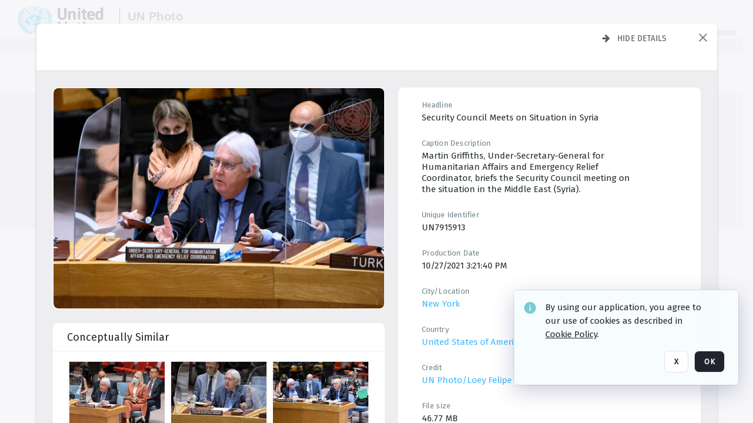

--- FILE ---
content_type: text/html; charset=utf-8
request_url: https://dam.media.un.org/asset-management/2AM9LOGSNL03
body_size: 341928
content:
<!DOCTYPE HTML>
<!--  
              All source code is copyright of Orange Logic
                       http://www.orangelogic.com    
-->
<html lang="en">
    <head>
        <meta charset="utf-8">
        <script nonce-alt="c4554dc68dd87c2aadc718ecf0b96efa" nonce="OTg1MGQyN2QyOTFkOThiZWQ3NDlhMDk1YWY2MGJjZDM=" type="module" src="https://design-system.orangelogic.com/entry.1.0.196.js"></script>
<script nonce-alt="c4554dc68dd87c2aadc718ecf0b96efa" nonce="OTg1MGQyN2QyOTFkOThiZWQ3NDlhMDk1YWY2MGJjZDM="> window.dataLayer = window.dataLayer || []; window.dataLayer.push({'event': 'user_company_data_push', 'user_email': '', 'user_first_name': 'anonymous', 'user_last_name': 'anonymous', 'user_company': '', 'user_authenticated?': false, 'user_ol?': false, 'user_country': 'US', 'user_language': 'English', 'account_id': 'UN0', 'account_name': 'United Nations Photo', 'app_production?': true, 'app_release': 'LONDON'});</script> 
 
<script nonce-alt="c4554dc68dd87c2aadc718ecf0b96efa" nonce="OTg1MGQyN2QyOTFkOThiZWQ3NDlhMDk1YWY2MGJjZDM="> (function (w, d, s, l, i){w[l]=w[l] || []; w[l].push({"gtm.start": new Date().getTime(), event: "gtm.js"}); var f=d.getElementsByTagName(s)[0], j=d.createElement(s), dl=l !="dataLayer" ? "&l=" + l : ""; j.async=true; j.src="https://www.googletagmanager.com/gtm.js?id=" + i + dl; f.parentNode.insertBefore(j, f);})(window, document, "script", "dataLayer", "GTM-N6B5HX8S");</script> 
 

        <meta http-equiv="X-UA-Compatible" content="IE=edge,chrome=1" />
        <meta http-equiv="content-type" content="text/html; charset=UTF-8" />
        <base href="https://dam.media.un.org/" />
        <link rel="shortcut icon" href="Assets/V2/ChFVTjdTNTAwMDAwMDAwMDAwMxIGVFJNaXNjGiRcVFJNaXNjXDdmXDNjXDY0XDJmXDk3XFVOOU1TQzM2NS5pY28iBAgBEA9iCVVOOU1TQzM2NQ--~/NetyvIl7n7R9rnPW/NetyvIl7n7R9rnPW/UN9MSC365.ico" />
        <link rel="icon" href="Assets/V2/ChFVTjdTNTAwMDAwMDAwMDAwMxIGVFJNaXNjGiRcVFJNaXNjXDdmXDNjXDY0XDJmXDk3XFVOOU1TQzM2NS5pY28iBAgBEA9iCVVOOU1TQzM2NQ--~/NetyvIl7n7R9rnPW/NetyvIl7n7R9rnPW/UN9MSC365.ico" />
        <link rel="preconnect" href="https://fonts.googleapis.com">
<link rel="preconnect" href="https://fonts.gstatic.com" crossorigin>
<link rel="preload" href="https://fonts.googleapis.com/css?family=Muli:400,400i,600,700,800" as="style">
<link href="https://fonts.googleapis.com/css?family=Muli:400,400i,600,700,800" rel="stylesheet" type="text/css">
<link href="https://fonts.googleapis.com/css2?family=Fira+Sans+Condensed:wght@300;400;600&family=Fira+Sans+Extra+Condensed:wght@300;400;600&family=Fira+Sans:wght@300;400&display=swap" rel="preload" as="style">
<link href="https://fonts.googleapis.com/css2?family=Fira+Sans+Condensed:wght@300;400;600&family=Fira+Sans+Extra+Condensed:wght@300;400;600&family=Fira+Sans:wght@300;400&display=swap" rel="stylesheet">
<link rel="preload" href="https://maxcdn.bootstrapcdn.com/font-awesome/4.7.0/css/font-awesome.min.css" as="style">
<link rel="stylesheet" href="https://maxcdn.bootstrapcdn.com/font-awesome/4.7.0/css/font-awesome.min.css">
<meta name="viewport" />
<meta name="description" content="The UN Photo Library's mission is to provide access to and preserve the photo archives from over 75 years of the history of the Organization captured by UN Photographers and partners around the world. The Library’s photo collections are widely accessible to UN Offices, UN Family Organizations, professional media organizations, broadcasters, independent producers, publishers (print and online), governments, institutions and non-governmental organizations, researchers and civil society at large. We also aim to support audiovisual productions and foster public understanding of the United Nations and its goals by providing customer services and photo materials in a timely and efficient manner to professional clients around the world.">
<meta name="keywords" content="Department of Global Communications, UN Global Communications, DGC, Department of Public Information, DPI, United Nations Photo Library, Security Council, General Assembly, Meetings and Conferences, Security Council Stakeout, Economic and Social Council, Trusteeship Council, UN Secretariat, UN Photographers, Multimedia, UN Multimedia, Secretary-General, UN Photo Collections, UN Photo Stories, Peacekeeping Photos, UN Photo DAM, Digital Assets Management System">
<meta name="description" content=" - UN7915913

Martin Griffiths, Under-Secretary-General for Humanitarian Affairs and Emergency Relief Coordinator, briefs the Security Council meeting on the situation in the Middle East (Syria)."><link rel="canonical" href="https://dam.media.un.org/archive/-2AM9LOGSNL03.html" />
        <title>United Nations Photo - _LF14284.tif</title>
        <script type="text/javascript" nonce="OTg1MGQyN2QyOTFkOThiZWQ3NDlhMDk1YWY2MGJjZDM=" id="inline_initial_script">
  (function () {
    window.CSPEnabled = true;

    UtilsLoadScript = function (_asUrls, _fCallbackSuccess, _fCallBackFail, _bCache) {
      Utils.LoadScriptWithNonce(_asUrls, _fCallbackSuccess, _fCallBackFail, _bCache, 'OTg1MGQyN2QyOTFkOThiZWQ3NDlhMDk1YWY2MGJjZDM=');
    };

   UtilsEvalScripts = function (_sScript) {
       return Utils.EvalScriptsWithNonce(_sScript, 'OTg1MGQyN2QyOTFkOThiZWQ3NDlhMDk1YWY2MGJjZDM=');
   };

   UtilsEvalScriptsWithResult = function (_sScript) {
       return Utils.EvalScriptsResultWithNonce(_sScript, 'OTg1MGQyN2QyOTFkOThiZWQ3NDlhMDk1YWY2MGJjZDM=');
   };

    var oElement = document.getElementById("inline_initial_script");
    oElement.parentNode.removeChild(oElement);

    UtilsValidateNonceAlt = function(_sNonceAlt) {
      return _sNonceAlt=== 'c4554dc68dd87c2aadc718ecf0b96efa';
    }

   UtilsValidateNonce = function(_sNonce) {
      return _sNonce === 'OTg1MGQyN2QyOTFkOThiZWQ3NDlhMDk1YWY2MGJjZDM=';
    }
  })();
</script><link rel="preload" href="https://dam.media.un.org/ClientFiles/COR/Styles/TEMP_SFbddb04/FrontEnd_SkinFamilyccbd6ee8e1bcfec15065c6a393c3abddMAC.css" as="style"><link href="https://dam.media.un.org/ClientFiles/COR/Styles/TEMP_SFbddb04/FrontEnd_SkinFamilyccbd6ee8e1bcfec15065c6a393c3abddMAC.css" rel="stylesheet"><link rel="preload" href="https://dam.media.un.org/ClientFiles/COR/Styles/TEMP_SFbddb04/AdminV3_SkinFamilybe72f5d7e736363a4067b7f47eef1154MAC.css" as="style"><link href="https://dam.media.un.org/ClientFiles/COR/Styles/TEMP_SFbddb04/AdminV3_SkinFamilybe72f5d7e736363a4067b7f47eef1154MAC.css" rel="stylesheet"><link rel="preload" nonce-alt='c4554dc68dd87c2aadc718ecf0b96efa' nonce='OTg1MGQyN2QyOTFkOThiZWQ3NDlhMDk1YWY2MGJjZDM=' href="Include/TEMP3/638884138060000000.js" as="script"><script nonce-alt='c4554dc68dd87c2aadc718ecf0b96efa' nonce='OTg1MGQyN2QyOTFkOThiZWQ3NDlhMDk1YWY2MGJjZDM=' type="text/javascript" src="Include/TEMP3/638884138060000000.js"></script><link rel="preload" nonce-alt='c4554dc68dd87c2aadc718ecf0b96efa' nonce='OTg1MGQyN2QyOTFkOThiZWQ3NDlhMDk1YWY2MGJjZDM=' href="/Include/Matrix5/OnDemand/DamView/SidePanelController.js" as="script"><script nonce-alt='c4554dc68dd87c2aadc718ecf0b96efa' nonce='OTg1MGQyN2QyOTFkOThiZWQ3NDlhMDk1YWY2MGJjZDM=' type="text/javascript" src="/Include/Matrix5/OnDemand/DamView/SidePanelController.js"></script> 
        
    </head>
    <body style="opacity: 0;"  >
         
 

<script nonce-alt="c4554dc68dd87c2aadc718ecf0b96efa" nonce="OTg1MGQyN2QyOTFkOThiZWQ3NDlhMDk1YWY2MGJjZDM=">
Param.ImageAnnotatorVersion = "V2";
Param.VideoAnnotatorVersion = "V2";
</script>
        <div id="WaitMsg" style="display: none;">
            <div id="WaitMsgContent"></div>
            <a id="WaitMsgClose" class='clickable' style="">Close</a>
        </div>
        <div id="LoadingPopupMask" class="LoadingPopupMaskClass"></div>
        <div class="lds-default lds-position LoadingPopupClass" id="LoadingPopupID"><div></div><div></div><div></div><div></div><div></div><div></div><div></div><div></div></div>
		<input type="hidden" id="Clipboard" />
		<form id="Form1" method="post" enctype="multipart/form-data" onsubmit="return false;" autocomplete="off">
		    <div id="PreRenderContent"></div>
			<div id="BodyContent"><div class="ABS VF A3" id="a5.1" data-p="al,,0,b,,0,,,-1,,,-1," data-r='{"sfa":"A3","PopupType":"-65463"}' data-vf="DefaultRoot_DamView_VForm"><div class="BG"></div><div id="a5.1:MainScrollPnl" class="CT Panel ABS kk5w1830 ScrollBar_Default" data-p=",,0,,,0,,screen,,,,-1," data-r='{"FID":"MainScrollPnl"}'><div class="BG"></div><div id="a5.1:GlobalPage" class="CT Panel ABS" data-p=",,,,,0,,,,,,-1," data-r='{"FID":"SuperContainer","aFx":"if (SidebarPnl.width > 0) { SidebarPnl.r } else { _parent.c }","aFw":"screen-SidebarPnl"}'><header id="a5.1:HeaderPnl" class="CT Panel ABS" style="z-index:2;" data-p=",,,,,0,i,_parent,,,,89," data-r='{"FID":"SuperContainer","aFx":"if (SidebarPnl.width > 0) { 0 } else { _parent.c }"}'><div class="ABS PageHeader_VForm VF CCC" id="a5.1.2" data-p="al,,0,b,,0,,,-1,,,-1," data-r='{"PopupType":"96666"}' data-vf="PageHeader_DamView_VForm"><div class="BG"></div><div id="a5.1.2:PageHeaderBg" class="CT Panel ABS v3pr81oq   " data-p=",,0,,,0,,PageHeaderPnl,,,PageHeaderPnl,-24,"><div class="BG"></div></div><nav id="a5.1.2:PageHeaderPnl" class="CT Panel ABS  FullMode" data-p=",,0,,,0,i,_ancestor:SuperContainer,,,,89," data-r='{"FPR":20,"FPL":30}' name="anchor_Top"><div class="BG"></div><div class="CT Image ABS   ci7pxgj5 " id="a5.1.2:Logo" data-p=",,30,,,10,,,-1,,,50," data-r='{"FID":"HeaderLogo","AutoScalePolicy":"fitheight","AutoScaleVerticalAlign":"top","AutoScaleHorizontalAlign":"left"}' style="z-index:2;"><a href="https://dam.media.un.org/?" style="background: url(ClientFiles/COR/Images/transparent_pixel.png) repeat;" ><img id="a5.1.2:Logo_img" src="Assets/V2/ChFVTjdTNTAwMDAwMDAwMDAwMxIGVFJNaXNjGiVcVFJNaXNjXDZlXGFmXDc0XDI2XGUwXFVON01TQzIyNzcucG5nIgQIARAPYgpVTjdNU0MyMjc3~/Uchsi_F3ZTXXyJHZ/Uchsi_F3ZTXXyJHZ/UN7MSC2277.png" alt="The page header&#x27;s logo" /></a></div><div id="a5.1.2:MastHeadSepPnl" class="CT Panel ABS gq08365j" style="width:1px;" data-p="r,Logo,,c,Logo,,,,1,,,46,"><div class="BG"></div></div><div id="a5.1.2:LogoAdjacent1Lbl" class="CT Label ABS _FL" data-p="r,MastHeadSepPnl,13,c,MastHeadSepPnl,-12,,,100,,,-1," style="width:100px;"><div class="Lbl" id="a5.1.2:LogoAdjacent1Lbl_Lbl"><div style="color: #4d4d4d; font-weight: bold; font-size: 1.7006116208rem; margin-top: 10.8475998092px; font-family: Roboto Condensed, Helvetica Neue, Helvetica, Arial, sans-serif; line-height: 1; letter-spacing: 0.027em; text-decoration: none; padding: 0;">UN Photo</div></div></div><div id="a5.1.2:WorkspaceSelectorContainer" class="CT Panel ABS" data-p="r,,,at,,,,,-1,,,-1," data-r='{"FID":"WorkspaceSelectorContainer","Ethereal":true}'></div><div id="a5.1.2:LogoAdjacent2Lbl" class="CT Label ABS _FL" data-p="al,LogoAdjacent1Lbl,,b,LogoAdjacent1Lbl,-7,,,360,,,-1," style="width:360px;"><div class="Lbl" id="a5.1.2:LogoAdjacent2Lbl_Lbl"><div style="color: #4d4d4d; font-weight: bold; font-size: 1.7006116208rem; margin-top: 5.8475998092px; font-family: Roboto Condensed, Helvetica Neue, Helvetica, Arial, sans-serif; line-height: 1; letter-spacing: 0.027em; text-decoration: none; padding: 0;">Digital Asset Management System</div></div></div><div id="a5.1.2:AsyncTaskNotifierPnl" class="CT Panel ABS" style="z-index:3;" data-p="l,Container4Pnl,,,,,,,-1,,,-1," data-r='{"aFy":"Container4Pnl.at+-2","PG":"screen"}'><div class="ABS VF" id="a5.1.2.1" data-p="al,,0,b,,0,,,250,,,-1," data-r='{"InstanceName":"NotificationManager","PopupType":"-8639"}' data-vf="AsyncTaskNotifier_VForm"><div class="BG"></div></div></div><nav id="a5.1.2:Container4Pnl" class="CT PanelFloat ABS ClearFixC" style="z-index:3;" data-p="ar,_parent,-5,ab,_parent,-15,,,-1,,,24," data-r='{"FPR":24,"FPL":10,"FloatHSpacing":"16"}'><div class="BG"></div><div id="a5.1.2:UploadPnl" class="CT Panel ABS" data-p="al,,0,b,,0,,,-1,,,-1,"></div><div id="a5.1.2:LoginLink" class="CT Button ABS s3l741gw r556igfn NoWrap" data-p=",,0,t,,,,,-1,,,-1,"><div class="BG"></div><a href="https://dam.media.un.org/CS.aspx?VP3=LoginRegistration&L=True&R=False" aria-label="Login">Login</a></div><div id="a5.1.2:Sep StandardReg" class="CT Panel ABS y8aev65c" style="width:1px;" data-p="al,,0,b,,0,,,1,,,15,"><div class="BG"></div></div><div id="a5.1.2:StandardLogin" class="CT Button ABS s3l741gw r556igfn NoWrap" data-p=",,0,t,,,,,-1,,,-1,"><div class="BG"></div><a href="https://dam.media.un.org/saml2/login.aspx" aria-label="Staff Login">Staff Login</a></div><div id="a5.1.2:Sep2_5" class="CT Panel ABS y8aev65c" style="width:1px;" data-p="al,,0,b,,0,,,1,,,15,"><div class="BG"></div></div><div id="a5.1.2:RegisterLink" class="CT Button ABS s3l741gw r556igfn NoWrap" data-p=",,0,t,,,,,-1,,,-1,"><div class="BG"></div><a href="https://dam.media.un.org/CS.aspx?VP3=LoginRegistration&L=False&R=True" aria-label="Register">Register</a></div></nav><div id="a5.1.2:BG_Panel_White" class="CT Panel ABS v3pr81oq" data-p="al,,0,at,_parent,,,screen,,,,-1,"><div class="BG"></div></div></nav><div id="a5.1.2:CookieAcceptanceWrapperPnl" class="CT Panel ABS FE" style="z-index:3" data-p="c,_parent,,,,0,,,-1,,,-1," data-r='{"PG":"screen"}'><div class="BG"></div></div><input type="hidden" name="a5.1.2:HiddenUserInfo" id="a5.1.2:HiddenUserInfo" value="anonymous anonymous " data-p="al,,0,b,,0,,,-1,,,-1,"></div></header><div id="a5.1:RootVFormMainPnl" class="CT Panel ABS" data-p="c,_parent,,,,0,i,_parent,,,,-1," data-r='{"FID":"SuperContainer"}'><div class="ABS DamView VF A3" id="a5.1.4" data-p="al,,0,b,,0,,,-1,,,-1," data-r='{"sfa":"A3","PopupType":"29594"}' data-vf="DamView_VForm"><div class="BG"></div><div id="a5.1.4:Background" class="CT Panel ABS c6427ed1" data-p=",,0,,,0,,_parent,,,_parent,," data-r='{"Ethereal":true}'><div class="BG"></div></div><div id="a5.1.4:PageHeaderPnl" class="CT Panel ABS" data-p=",,0,at,_parent,-1,,_parent,,,,," data-r='{"aFh":"89-22"}'></div><div id="a5.1.4:HeaderPanel" class="CT Panel ABS v3pr81oq   " style="z-index:1;" data-p="al,MainPanel,,,,89,,MainPanel,,,,-1," data-r='{"FID":"SuperContainer","FPT":0,"FPR":16,"FPB":0,"FPL":16,"Ethereal":true}'><div class="BG"></div></div><main id="a5.1.4:MainPanel" class="CT Panel ABS v3pr81oq s7h848i8" data-p="r,LeftMargin,,b,HeaderPanel,-1,,,,,,-1," data-r='{"FID":"SuperContainer","aFw":"_ancestor:SuperContainer.i-LeftMargin-RightMargin"}' name="anchor_Top"><div class="BG"></div><div id="a5.1.4:ScrollTopPnl" class="CT Panel ABS" data-p="al,,0,,,,,,-1,,,-1," data-r='{"aFy":"_ref:PageHeader.at-_ref:ActiveAnnouncements_VForm_AnnouncementsPnl.height"}'></div><div id="a5.1.4:FixedOnScroll" class="CT Panel ABS v3pr81oq" style="z-index:1;" data-p="al,_parent,,,,0,,_parent,,,,-1," data-r='{"FID":"SuperContainer","FPR":24,"FPL":24}'><div class="BG"></div><div id="a5.1.4:NavPanel" class="CT Panel ABS" data-p="al,,0,b,,0,,,-1,,,-1,"></div></div><div id="a5.1.4:ResultsPanel" class="CT Panel ABS" data-p="al,,0,b,FixedOnScroll,,,,-1,,,-1," data-r='{"FPT":0,"FPR":0,"FPB":70,"FPL":0}'></div><div id="a5.1.4:BottomNavPnl" class="CT Panel ABS" data-p="al,_parent,,b,ResultsPanel,-40,,_parent,,,,-1,"></div><div id="a5.1.4:DynamicBottomPnls" class="CT Panel ABS" data-p="al,_parent,,b,,,i,_parent,,,,-1," data-r='{"FID":"SuperContainer"}'></div></main><div id="a5.1.4:SearchResultLoadingPnl" class="CT Panel ABS" style="pointer-events: none" data-p="al,MainPanel,,,,89,,MainPanel,,,,," data-r='{"FID":"SuperContainer","aFh":"max(MainPanel+HeaderPanel,300)"}'></div><div id="a5.1.4:NoLeftPnl" class="CT Panel ABS" style="width:124px;" data-p=",,0,,,89,,,124,,,-1,"></div><div id="a5.1.4:NoRightPnl" class="CT Panel ABS" style="width:124px;" data-p=",,0,,,89,,,124,,,-1,"></div><div id="a5.1.4:LeftShadow" class="CT Panel ABS MustBeIncludedInFixedPos q23p7ue1" style="box-shadow: 0px 10px 35px 0px #4D4D874D; pointer-events:none; z-index:1;" data-p="al,LeftPanel,,at,LeftPanel,,,,,,LeftPanel,," data-r='{"aFw":"max(0, 1-LeftPanelSizer+LeftPanel-16)"}'><div class="BG"></div></div><div id="a5.1.4:RightShadow" class="CT Panel ABS MustBeIncludedInFixedPos q23p7ue1" style="box-shadow: 0px 10px 35px 0px #4D4D874D; pointer-events:none; z-index:1;" data-p="ar,RightPanel,,at,RightPanel,,,,,,RightPanel,," data-r='{"aFw":"max(0, 1-RightPanelSizer+RightPanel-16)"}'><div class="BG"></div></div><div id="a5.1.4:HiddenPnl" class="CT Panel ABS InvisibleC jkr4l617" style=" left:0px;top:0px;width:0px;height:0px;" data-p=",,0,,,0,,,0,,,0," data-r='{"Ethereal":true,"PPA":true}'><div class="BG"></div><div id="a5.1.4:LeftMargin" class="CT Panel ABS InvisibleC" data-p=",,0,b,,0,,,,,,0," data-r='{"aFw":"max(LeftPanelSizer+4*min(LeftPanelSizer,1),ShowLeftPnl+24*min(ShowLeftPnl,1))","Ethereal":true}'><div class="BG"></div></div><div id="a5.1.4:RightMargin" class="CT Panel ABS InvisibleC" data-p=",,0,b,,0,,,,,,0," data-r='{"aFw":"max(RightPanelSizer+4*min(RightPanelSizer,1),ShowRightPnl+24*min(ShowRightPnl,1))+17","Ethereal":true}'><div class="BG"></div></div><div id="a5.1.4:LeftPanelSizer" class="CT Panel ABS InvisibleC" data-p="al,,0,b,,0,,LeftPanel,,,,-1," data-r='{"Ethereal":true}'><div class="BG"></div></div><div id="a5.1.4:RightPanelSizer" class="CT Panel ABS InvisibleC" data-p="al,,0,b,,0,,RightPanel,,,,-1," data-r='{"Ethereal":true}'><div class="BG"></div></div></div><div class="FreeHtml"><style>

@media (hover: hover) {
  [data-side-panel-actions] { visibility:hidden; }
  [data-side-panel]:hover [data-side-panel-actions] { visibility:visible; }
}
[data-side-panel]:focus-within [data-side-panel-actions] { visibility:visible; }

</style></div><div id="a5.1.4:IEScript" class="CT Button ABS NoWrap" data-p="al,,0,b,,0,,,-1,,,-1," data-r='{"Ethereal":true}'><div class="BG"></div><a  tabindex="0" role="presentation"></a></div><div id="a5.1.4:FixedBottomPnl" class="CT Panel ABS InvisibleC" data-p="al,screen,,ab,screen,,,screen,,,,70," data-r='{"FID":"SuperContainer","Ethereal":true}' data-stayinview="true"><div class="ABS DamView_SelectionBar VF" id="a5.1.4.3" data-p="al,,0,b,,0,,,-1,,,-1," data-r='{"InstanceName":"SelectionBarVForm","PopupType":"-66426"}' data-vf="DamView_SelectionBar_VForm" data-pv='{"prop-tic":"0","prop-sel-group":"DamViewDoc_kkhq"}' data-state-id="a5.1.4.5"><div class="BG"></div><div id="a5.1.4.3:RefreshBtn" class="CT Button ABS NoWrap" data-p="al,,0,b,,0,,,-1,,,-1,"><div class="BG"></div><a  tabindex="0" role="button"></a></div><div id="a5.1.4.3:BackgroundPnl" class="CT Panel ABS qfn3c27j SelectionBarContainer   InvisibleC" data-p=",,0,,,0,,_ancestor:SuperContainer,,,_ancestor:SuperContainer,,"><div class="BG"></div><div id="a5.1.4.3:MainPnl" class="CT Panel ABS v3pr81oq  SelectionBarMainPnl" data-p=",,0,,,0,i,_parent,,i,_parent,," data-r='{"Ethereal":false}' data-stayinview="true"><div class="BG"></div><div id="a5.1.4.3:MainItemsHolderPnl" class="CT Panel ABS" style="pointer-events:none;" data-p=",_parent,,,_parent,,,_parent,,,_parent,,"><div id="a5.1.4.3:SelectionInfoPnl" class="CT Panel ABS" data-p="al,,0,c,_parent,,,,,,,-1," data-r='{"aFw":"_parent.i-ActionButtonsPnl.i-50"}'><span class="damview-selectionbar-count" style="position:absolute;top:50%;transform:translateY(-50%);">0</span><div id="a5.1.4.3:SelectionControlsPnl" class="CT Panel ABS damview-selectionbar-selectioncontrolspnl InvisibleC" style="pointer-events: auto;" data-p="r,,,c,_parent,,,,-1,,,-1,"><div class="BG"></div><div id="a5.1.4.3:SelectedInfoLbl" class="CT Label ABS k7428n0s kpp02u8s w5cqbv36" data-p=",,0,c,_parent,,,,-1,,,-1," style="width:9999px"><span class="Lbl" id="a5.1.4.3:SelectedInfoLbl_Lbl">Selected&nbsp;</span></div><div id="a5.1.4.3:InvertSelectionBtn" class="CT Button ABS k0b364rc    NoWrap" data-p="r,,20,,,0,,,-1,,,-1,"><div class="BG"></div><a  tabindex="0" role="button" aria-label="Invert selection">Invert selection</a></div><div id="a5.1.4.3:DeselectSomeBtn" class="CT Button ABS k0b364rc    NoWrap" data-p="r,InvertSelectionBtn,16,,,0,,,-1,,,-1," data-r='{"DeselectSomeForGroup":"DamViewDoc_kkhq"}'><div class="BG"></div><a  tabindex="0" aria-label="Deselect all" role="presentation">Deselect all</a></div><div id="a5.1.4.3:DeselectFullBtn" class="CT Button ABS k0b364rc    NoWrap" data-p="r,InvertSelectionBtn,16,,,0,,,-1,,,-1," data-r='{"DeselectFullForGroup":"DamViewDoc_kkhq"}'><div class="BG"></div><a  tabindex="0" aria-label="Deselect all" role="presentation">Deselect all</a></div></div></div><input type="hidden" name="a5.1.4.3:FLAVFORMS" id="a5.1.4.3:FLAVFORMS" value="0"><div id="a5.1.4.3:ActionButtonsPnl" class="CT PanelFloat ABS" style="pointer-events: auto;" data-p="ar,_parent,-44,c,_parent,,,,-1,,,-1," data-r='{"FloatDirection":"horizontal","FloatSpacing":"16"}'></div><div id="a5.1.4.3:RefreshViewboxBtn" class="CT Button ABS k0b364rc InvisibleC RefreshViewboxBtn NoWrap" data-p="l,,-20,c,ExportDataGridPnl,,,,-1,,,-1," style="pointer-events: auto;"><div class="BG"></div><a  tabindex="0" role="button" aria-label="Refresh the current view"><i class="ico fa fa-refresh">&nbsp;</i>Click here to refresh results</a></div></div><div id="a5.1.4.3:RefreshPnl" class="CT Panel ABS v3pr81oq  SelectionBarMainPnl InvisibleC StandaloneRefreshPnl" style="pointer-events:none;" data-p=",,0,,,0,,_ancestor:SuperContainer,,,_ancestor:SuperContainer,,"><div class="BG"></div><div id="a5.1.4.3:StandalongRefreshBtn" class="CT Button ABS k0b364rc InvisibleC RefreshViewboxBtn NoWrap" data-p="c,_parent,,c,_parent,,,,-1,,,-1,"><div class="BG"></div><a  tabindex="0" role="button" aria-label="Refresh the current view"><i class="ico fa fa-refresh">&nbsp;</i>Click here to refresh results</a></div></div></div></div></div></div><div id="a5.1.4:StatePnl" class="CT Panel ABS InvisibleC" style=" left:0px;top:0px;width:0px;height:0px;" data-p=",,0,,,0,,,0,,,0," data-r='{"Ethereal":true,"PPA":true}'><div class="BG"></div><div class="ABS VF" id="a5.1.4.5" data-p="al,,0,b,,0,,,-1,,,-1," data-r='{"PopupType":"-98588"}' data-vf="DamView_State_VForm" data-trigprops='{&quot;STATE_ID&quot;:&quot;DamView_VPage.RootID.DamView_VPage.State&quot;}' data-state-id="a5.1.4.5"><div class="BG"></div><div id="a5.1.4.5:UsefulSubVFormsPnl" class="CT Panel ABS" data-p="al,,0,b,,0,,,-1,,,-1,"></div><div id="a5.1.4.5:SelectionChangeBtn" class="CT Button ABS NoWrap" data-p="al,,0,b,,0,,,-1,,,-1,"><div class="BG"></div><a  tabindex="0" role="button"></a></div></div></div></div></div><div id="a5.1:ScreenBottomAnchor" class="CT Anchor ABS" data-p=",,,b,screen,,,,,,,,"></div></div></div><div class="ABS VF" id="a5.1.1" data-p="al,,0,b,,0,,,-1,,,-1," data-r='{"PopupType":"19283"}' data-vf="ActiveAnnouncements_VForm" data-trigprops='{&quot;TPoints&quot;:&quot;:*&quot;}'><div class="BG"></div><div id="a5.1.1:MainPnl" class="CT Panel ABS" data-p="al,,0,b,,0,i,_ancestor:SuperContainer,,,,-1,"><div id="a5.1.1:AnnouncementsPnl" class="CT PanelFloat ABS active-announcements invisible-on-first-render" data-p="al,screen,,at,screen,,i,_parent,,,,-1," data-r='{"FID":"ActiveAnnouncements_VForm_AnnouncementsPnl","Ethereal":true,"FloatDirection":"vertical","FloatSpacing":"0","PG":"popuptitlebar"}'><div class="BG"></div></div><div id="a5.1.1:ScriptPnl" class="CT Panel ABS" style=" left:0px;top:0px;width:0px;height:0px;" data-p=",,0,,,0,,,0,,,0," data-r='{"PPA":true}'><div id="a5.1.1:ActivateAnnouncementScript" class="CT Button ABS NoWrap" data-p="al,,0,b,,0,,,-1,,,-1,"><div class="BG"></div><a  tabindex="0" role="presentation"></a></div></div></div></div><div class="ABS VF" id="a5.1.3" data-p="al,,0,b,,0,,,-1,,,-1," data-r='{"PopupType":"97035"}' data-vf="WebDownloaderV2_VForm"><div class="BG"></div><div id="a5.1.3:ContainerPnl" class="CT Panel ABS" data-p="al,,0,b,,0,,,-1,,,-1,"><div class="ABS VF" id="a5.1.3.1" data-p="al,,0,b,,0,,,-1,,,-1," data-r='{"InstanceName":"Downloader","PopupType":"51462"}' data-vf="ReactHost_Downloader_VForm"><div class="BG"></div><div id="a5.1.3.1:GlobalPnl" class="CT Panel ABS" data-p="al,,0,b,,0,i,_ancestor:SuperContainer,,,,-1," data-r='{"PG":"notification"}'><div class="FreeHtml"><div id="div_host_orangelogic.react.downloader_5T7132Ty33" style="width: 100%; height: 100%;"></div>
</div></div></div></div><div id="a5.1.3:ProxyPnl" class="CT Panel ABS InvisibleC" style="width:0px;" data-p="al,,0,b,,0,,,0,,,0," data-r='{"Ethereal":true}'><div class="BG"></div><div data-pid="a5.1.3:FolderNameProxyTxt" class="CT TextBox NoLabel  ABS InvisibleC" data-p="al,,0,b,,0,,,0,,,0," data-r='{"Ethereal":true}' style="width:0px;"><div class="Input"><input type="text" id="a5.1.3:FolderNameProxyTxt" name="a5.1.3:FolderNameProxyTxt" value="" aria-label="Input your folder name proxy here" /></div></div></div><div id="a5.1.3:ProxyJS" class="CT Button ABS" data-p="al,,0,b,,0,,,0,,,0," data-r='{"Ethereal":true}' style="width:0px;"><div class="BG"></div><a  tabindex="0" role="presentation"></a></div></div><div class="ABS VF" id="a5.1.5" data-p="al,,0,b,,0,,,-1,,,-1," data-r='{"PopupType":"77655"}' data-vf="ObjectsRefreshTrigger_VForm"><div class="BG"></div></div><div class="ABS VF" id="a5.1.6" data-p="al,,0,b,,0,,,-1,,,-1," data-r='{"PopupType":"-47012"}' data-vf="HiddenCmsLink_VForm"><div class="BG"></div><div id="a5.1.6:NoSizePnl" class="CT Panel ABS kk5w1830" style="overflow: hidden;display: none;width:0px;" data-p="al,,0,b,,0,,,0,,,0,"><div class="BG"></div><div id="a5.1.6:Pnl" class="CT Panel ABS bypass-announcement-top-offset" style="z-index:3;" data-p="al,screen,,at,screen,,,,-1,,,-1," data-r='{"PG":"notification"}'><div class="BG"></div></div><div id="a5.1.6:GoToLoginPage" class="CT Button ABS k0b364rc NoWrap" data-p="al,,0,b,,0,,,-1,,,-1,"><div class="BG"></div><a  tabindex="-1" role="button" aria-label="Go to Login page">Go to Login page</a></div></div></div><div class="ABS VF" id="a5.1.7" data-p="al,,0,b,,0,,,-1,,,-1," data-r='{"PopupType":"-8735"}' data-vf="IssueReporting_Overlay_VForm"><div class="BG"></div></div><div class="ABS VF" id="a5.1.8" data-p="al,,0,b,,0,,,-1,,,-1," data-r='{"PopupType":"-21761"}' data-vf="Overlay_Wrapper_VForm"><div class="BG"></div><div id="a5.1.8:MainPnl" class="CT Panel ABS bypass-announcement-top-offset" data-p="c,screen,,at,screen,,,,-1,,,-1," data-r='{"Ethereal":true,"PG":"notification"}'><div class="BG"></div><div id="a5.1.8:SecuAnalysisPnl" class="CT Panel ABS" data-p="c,_parent,,at,_parent,,,,-1,,,-1," data-r='{"Ethereal":true}'></div><div id="a5.1.8:DebugBannerPnl" class="CT Panel ABS" data-p="c,_parent,,b,,0,,,-1,,,-1," data-r='{"Ethereal":true}'></div><div id="a5.1.8:SessionBannerPnl" class="CT Panel ABS" data-p="c,_parent,,,,,,,-1,,,-1," data-r='{"aFy":"if (b>0){return b + 1;}else {return _parent.at;}","Ethereal":true}'><div class="ABS VF A3" id="a5.1.8.1" data-p="al,,0,b,,0,,,-1,,,-1," data-r='{"sfa":"A3","PopupType":"-6015"}' data-vf="SessionBanner_Overlay_VForm"><div class="BG"></div></div></div><div id="a5.1.8:IssueReportingPnl" class="CT Panel ABS" data-p="al,,0,b,,0,,,-1,,,-1,"></div></div></div><script type='text/javascript' nonce-alt='c4554dc68dd87c2aadc718ecf0b96efa'  nonce='OTg1MGQyN2QyOTFkOThiZWQ3NDlhMDk1YWY2MGJjZDM='>PreRenderMgr.GetInstance().AddFunction(function(){Utils.CheckPageResolution(1260, 621, '');Matrix3.AddAfterPreRenderCalls(function() {
    BindableElementsMgr.GetInstance().SetupElement(Matrix3.FindScope('a5.1.3'), 
                                               'InstructionsURL', 
                                               'raw', 
                                               "https://dam.media.un.org/CS.aspx?VP3=WebDownloaderV2_Instructions");
});Matrix3.AddAfterPreRenderCalls(function() {
    BindableElementsMgr.GetInstance().SetupElement(Matrix3.FindScope('a5.1.3'), 
                                               'DownloaderReady', 
                                               'raw', 
                                               false);
});Matrix3.AddAfterPreRenderCalls(function() {
    BindableElementsMgr.GetInstance().SetupElement(Matrix3.FindScope('a5.1.3'), 
                                               'DefaultDownloadFolder', 
                                               'raw', 
                                               null);
});Matrix3.AddAfterPreRenderCalls(function() {
    BindableElementsMgr.GetInstance().SetupElement(Matrix3.FindScope('a5.1.3'), 
                                               'UserID', 
                                               'identifier', 
                                               "");
});Matrix3.AddAfterPreRenderCalls(function() {
    BindableElementsMgr.GetInstance().SetupElement(Matrix3.FindScope('a5.1.3'), 
                                               'OpenDownloaderEvent', 
                                               'event', 
                                               null);
});Matrix3.AddAfterPreRenderCalls(function() {
    BindableElementsMgr.GetInstance().SetupElement(Matrix3.FindScope('a5.1.3'), 
                                               'LocationRequestedEvent', 
                                               'event', 
                                               null);
});Matrix3.AddAfterPreRenderCalls(function() {
    BindableElementsMgr.GetInstance().SetupElement(Matrix3.FindScope('a5.1.3'), 
                                               'LocationPickedEvent', 
                                               'event', 
                                               null);
});Matrix3.AddAfterPreRenderCalls(function() {
    BindableElementsMgr.GetInstance().SetupElement(Matrix3.FindScope('a5.1.3'), 
                                               'DownloadRequestedEvent', 
                                               'event', 
                                               null);
});Matrix3.AddAfterPreRenderCalls(function() {
    BindableElementsMgr.GetInstance().SetupElement(Matrix3.FindScope('a5.1.3'), 
                                               'OpenDirectoryPickerAction', 
                                               'action', 
                                               function(_sArg) {
if (typeof _sArg !== 'string') {
    _sArg = JSON.stringify(_sArg);
}
Matrix3.AddEvent('a5.1.3', 'OPEN_DIRECTORY_PICKER', 'VS', 'I', _sArg);
});
});Matrix3.AddAfterPreRenderCalls(function() {
    BindableElementsMgr.GetInstance().SetupElement(Matrix3.FindScope('a5.1.3'), 
                                               'PromptAction', 
                                               'action', 
                                               function(_sArg) {
if (typeof _sArg !== 'string') {
    _sArg = JSON.stringify(_sArg);
}
Matrix3.AddEvent('a5.1.3', 'PROMPT', 'VS', 'I', _sArg);
});
});Matrix3.AddAfterPreRenderCalls(function() {
    BindableElementsMgr.GetInstance().SetupElement(Matrix3.FindScope('a5.1.3'), 
                                               'PromptRepliedEvent', 
                                               'event', 
                                               null);
});Matrix3.AddAfterPreRenderCalls(function() {
    BindableElementsMgr.GetInstance().SetupElement(Matrix3.FindScope('a5.1.3.1'), 
                                               'Value', 
                                               'raw', 
                                               null);
});Matrix3.AddPrePositionCalls(function() {
    var oExecutionContext = new ExecutionContext('https://dam.media.un.org/', 'a5.1.3.1', '[POPUP_ID]', '[EVENT_OPEN_TRACKING_SUMARRY]', 'OPEN_POPUP', 'false', 'MM/DD/YYYY', 'null', {
    "darkMode": "false",

    "instructionsPopupWidth": 470,
    "instructionsPopupHeight": 200,

    "verbose": false,

    "allowForcedDownloadLocation": true,

    "downloadSpeedMonitorDuration": 5,

    "downloadDirectlyFromCloudIfPossible": true,
    "roundRobinCloudURLs": true,

    "chunkSize": 30,
    "minChunkSize": 1,
    "maxChunkSize": 100,
    "maxRetryPerChunk": 3,
    "autoUnlockAfterMinutes": 5,

    "downloadChunkMaxRetries": 3,
    "downloadChunkRetryMinWait": 5000,
    "downloadChunkRetryMaxWait": 5000,

    "backgroundJobDefaultInterval": 1000,

    "defaultMode": "rocket",

    "normalMode": {
        "maxInProgressChunksPerFile": 5,
        "backgroundJobInterval": {
            "FileChunkAssembler": 500,
            "ChunkDownloader": 500,
            "DownloadSpeedMonitor": 2000,
            "LockBreaker": 60000,
        },
        "backgroundJobInstancesCount": {
            "ChunkDownloader": 4,
            "FileChunkSplitter": 2,
            "FileChunkAssembler": 4,
        },
    },

    "rocketMode": {
        "maxInProgressChunksPerFile": 32,
        "backgroundJobInterval": {
            "FileChunkSplitter": 500,
            "FileChunkAssembler": 500,
            "ChunkDownloader": 500,
        },
        "backgroundJobInstancesCount": {
            "ChunkDownloader": 32,
            "FileChunkSplitter": 2,
            "FileChunkAssembler": 4,
        },
    },
    
    "massActionBatchSize": 200,

    "missingFileErrorMessage": "File does not exist",
    "networkErrorMessage": "Unable to connect to the server to download or the download location no longer exists",
    "notEnoughStorageErrorMessage": "Not enough storage to save file",

    "shouldHandlePathLimit": true,
});
    UIComponentLoader.ResolveDependencies('a5.1.3.1', [{"name":"instructionsURL","behavior":"raw"},{"name":"isReady","behavior":"raw"},{"name":"defaultDownloadFolder","behavior":"raw"},{"name":"userID","behavior":"identifier"},{"name":"openDownloaderEvent","behavior":"event"},{"name":"downloadRequestedEvent","behavior":"event"},{"name":"locationRequestedEvent","behavior":"event"},{"name":"locationPickedEvent","behavior":"event"},{"name":"openDirectoryPickerAction","behavior":"action"},{"name":"promptAction","behavior":"action"},{"name":"promptRepliedEvent","behavior":"event"}], {
    "instructionsURL": {name: "InstructionsURL"},
    "isReady": {name: "DownloaderReady"},
    "defaultDownloadFolder": {name: "DefaultDownloadFolder"},
    "userID": {name: "UserID"},
    "openDownloaderEvent": {name: "OpenDownloaderEvent"},
    "downloadRequestedEvent": {name: "DownloadRequestedEvent"},
    "locationRequestedEvent": {name: "LocationRequestedEvent"},
    "locationPickedEvent": {name: "LocationPickedEvent"},
    "openDirectoryPickerAction": {name: "OpenDirectoryPickerAction"},
    "promptAction": {name: "PromptAction"},
    "promptRepliedEvent": {name: "PromptRepliedEvent"}
}, oExecutionContext);
    UIComponentLoader.LoadComponent('a5.1.3.1', 
        [], 
        ['https://dam.media.un.org/webapi/extensibility/uicomponent/file_29_v1?componentName=orangelogic.react.downloader&fileName=js%5C787.a98ef459.chunk.js','https://dam.media.un.org/webapi/extensibility/uicomponent/file_29_v1?componentName=orangelogic.react.downloader&fileName=js%5Cmain.6b17900c.js'], 
        'mountDownloaderComponent', 
        'div_host_orangelogic.react.downloader_5T7132Ty33', 
        oExecutionContext);
});});</script><script type='text/javascript' nonce-alt='c4554dc68dd87c2aadc718ecf0b96efa'  nonce='OTg1MGQyN2QyOTFkOThiZWQ3NDlhMDk1YWY2MGJjZDM='>PostRenderMgr.GetInstance().AddFunction(function(){Utils.LoadScript('Include/TEMP3/638884138060000000_dyn.js',function(){$AddAction($Control('a5.1.2:PageHeaderBg',PanelCtrl.Const.CONTROL_NAME),'Action_AddClass','Over','DamViewPage','jwtm407v');$AddAction($Control('a5.1.2:PageHeaderBg',PanelCtrl.Const.CONTROL_NAME),'Action_RemoveClass','Leave','DamViewPage','jwtm407v');(function(){RegisterButtonEvent("a5.1.2:Logo","click",function(ev){})})();(function(){RegisterButtonEvent("a5.1.2:LoginLink","click",function(ev){})})();(function(){RegisterButtonEvent("a5.1.2:StandardLogin","click",function(ev){})})();(function(){RegisterButtonEvent("a5.1.2:RegisterLink","click",function(ev){})})();$AddEvent($Control('a5.1.2:PageHeaderPnl',PanelAdvancedCtrl.Const.CONTROL_NAME),'Event_Over','Over','DamViewPage','');$AddEvent($Control('a5.1.2:PageHeaderPnl',PanelAdvancedCtrl.Const.CONTROL_NAME),'Event_Out','Leave','DamViewPage','');FixedPos.Activate('a5.1.4:FixedOnScroll',0,null,false,false,false,false,'gwvnonbo',true,false,'',false,'','');PositionItem.SetProperty_Safe('a5.1.4:MainPanel','mbAnimate',true);FixedPos.Activate('a5.1.4:LeftShadow',0,null,false,false,false,false,null,false,false,'',false,'','');PositionItem.SetProperty_Safe('a5.1.4:LeftShadow','mbAnimate',true);FixedPos.Activate('a5.1.4:RightShadow',0,null,false,false,false,false,null,false,false,'',false,'','');PositionItem.SetProperty_Safe('a5.1.4:RightShadow','mbAnimate',true);(function(){SidePanelController.Activate({panelSelector:'[id="[VFORM_ID]:LeftPanel"]',openTriggerSelector:'[id="[VFORM_ID]:ShowLeftPnl"]',closeTriggerSelector:'[id="[VFORM_ID]:LeftPanelContent"]>[data-vf^="DamView_SidePanel_"] [id$=":CloseBtn"]',sizerSelector:'[id="[VFORM_ID]:LeftPanelSizer"]',changeModeTriggerSelectors:{free:'[id="[VFORM_ID]:LeftPanelContent"]>[data-vf^="DamView_SidePanel_"] [id$=":ChangeModeBtn_Free"]',pinned:'[id="[VFORM_ID]:LeftPanelContent"]>[data-vf^="DamView_SidePanel_"] [id$=":ChangeModeBtn_Pinned"]',},mode:"[LEFT_PANEL_MODE]",prefID:"[LEFT_PANEL_MODE_PREF_ID]",forcedMode:'pinned',onModeChange:function(mode){if(mode==="free"){$E("[VFORM_ID]:LeftPanel").css("z-index",99);}else{$E("[VFORM_ID]:LeftPanel").css("z-index","");}},});if("[LEFT_PANEL_MODE]"==="free"&&Utils.ParseBool("false")){$E("[VFORM_ID]:LeftPanel").css("z-index",99);}else{$E("[VFORM_ID]:LeftPanel").css("z-index","");}
SidePanelController.Activate({panelSelector:'[id="[VFORM_ID]:RightPanel"]',openTriggerSelector:'[id="[VFORM_ID]:ShowRightPnl"]',closeTriggerSelector:'[id="[VFORM_ID]:RightPanelContent"]>[data-vf^="DamView_SidePanel_"] [id$=":CloseBtn"]',sizerSelector:'[id="[VFORM_ID]:RightPanelSizer"]',changeModeTriggerSelectors:{free:'[id="[VFORM_ID]:RightPanelContent"]>[data-vf^="DamView_SidePanel_"] [id$=":ChangeModeBtn_Free"]',pinned:'[id="[VFORM_ID]:RightPanelContent"]>[data-vf^="DamView_SidePanel_"] [id$=":ChangeModeBtn_Pinned"]',},mode:"[RIGHT_PANEL_MODE]",prefID:"[RIGHT_PANEL_MODE_PREF_ID]",forcedMode:'pinned',onModeChange:function(mode){if(mode==="free"){$E("[VFORM_ID]:RightPanel").css("z-index",99);}else{$E("[VFORM_ID]:RightPanel").css("z-index","");}},});if("[RIGHT_PANEL_MODE]"==="free"&&Utils.ParseBool("false")){$E("[VFORM_ID]:RightPanel").css("z-index",99);}else{$E("[VFORM_ID]:RightPanel").css("z-index","");}})();(function(){var sGroup='DamViewDoc_##DAM_VIEW_INSTANCE##';var oMgr=MultipleSelectionMgr.GetInstance();var oCtrMgr=CtrlEventMgr.GetInstance();var bIsGroupInTopPopup=false;var fOnKeyDown=function(e){bIsGroupInTopPopup=oMgr.IsGroupInTopPopup(sGroup);};document.addEventListener('keydown',fOnKeyDown,true);var fOnCtrlKeyDown=function(e){if(bIsGroupInTopPopup){oMgr.SelectAll(sGroup);oCtrMgr.Broadcast('UpdateLists','BatchAttributes');e.preventDefault();}};$(document).bind('keydown','ctrl+a',fOnCtrlKeyDown);var fOnMetaKeyDown=function(e){if(bIsGroupInTopPopup){oMgr.SelectAll(sGroup);oCtrMgr.Broadcast('UpdateLists','BatchAttributes');e.preventDefault();}};$(document).bind('keydown','meta+a',fOnMetaKeyDown);var fOnEscKeyDown=function(e){if(bIsGroupInTopPopup){oMgr.DeselectAll(sGroup);oCtrMgr.Broadcast('UpdateLists','BatchAttributes');e.preventDefault();}};$(document).bind('keydown','esc',fOnEscKeyDown);Matrix3.RegisterForCleanup('[VFORM_ID]','DV_MultiSelection_Shortcuts',function()
{try
{document.removeEventListener('keydown',fOnKeyDown,true);$(document).unbind('keydown',fOnCtrlKeyDown);$(document).unbind('keydown',fOnMetaKeyDown);$(document).unbind('keydown',fOnEscKeyDown);}catch(e){}});})();if(Utils.IsIE())
{$(Utils.GetDocument()).scrollTop(1).bind('scroll',function(){if(Utils.GetScrollTop()==0)
{Utils.GetDocument().scrollTop=1;}});};MultipleSelectionMgr.GetInstance().RegisterVisibleIfSelection("a5.1.4:FixedBottomPnl","DamViewDoc_kkhq");(function(){RegisterButtonEvent("a5.1.4.3:RefreshBtn","click",function(ev){$Control('a5.1.4.3:RefreshBtn',ButtonCtrl.Const.CONTROL_NAME).SendEvent('a5.1.4.3','REFRESH','F','I','','GroupSelectionVS','DamViewDoc_kkhq','','','',false,'','','','',typeof(ev)==='undefined'?window.event:ev,null,false);})})();$AddAction($Control('a5.1.4.3:RefreshBtn',ButtonCtrl.Const.CONTROL_NAME),'Action_SendEvent','NumberOfItemsAvailable','BatchAttributesa5.1.4.5','');(function(){RegisterButtonEvent("a5.1.4.3:InvertSelectionBtn","click",function(ev){javascript:PostRenderMgr.GetInstance().ExecuteAsap(function(){MultipleSelectionMgr.GetInstance().InvertAll('DamViewDoc_kkhq',true);});})})();(function(){RegisterButtonEvent("a5.1.4.3:RefreshViewboxBtn","click",function(ev){$Control('a5.1.4.3:RefreshViewboxBtn',ButtonCtrl.Const.CONTROL_NAME).SendEvent('a5.1.4.3','REFRESH_VIEWBOX','F','I','','','','','','',false,'','','','',typeof(ev)==='undefined'?window.event:ev,null,false);})})();(function(){RegisterButtonEvent("a5.1.4.3:StandalongRefreshBtn","click",function(ev){$Control('a5.1.4.3:StandalongRefreshBtn',ButtonCtrl.Const.CONTROL_NAME).SendEvent('a5.1.4.3','REFRESH_VIEWBOX','F','I','','','','','','',false,'','','','',typeof(ev)==='undefined'?window.event:ev,null,false);})})();FixedPos.Activate('a5.1.4:FixedBottomPnl',null,0,false,false,false,false,null,true,true,'',false,'','');(function(){RegisterButtonEvent("a5.1.4.5:SelectionChangeBtn","click",function(ev){$Control('a5.1.4.5:SelectionChangeBtn',ButtonCtrl.Const.CONTROL_NAME).SendEvent('a5.1.4.5','SELECTION_CHANGE','F','I','','GroupSelectionVS','DamViewDoc_kkhq','','','',false,'','','','',typeof(ev)==='undefined'?window.event:ev,null,false);})})();$AddAction($Control('a5.1.4.5:SelectionChangeBtn',ButtonCtrl.Const.CONTROL_NAME),'Action_SendEvent','UpdateLists','BatchAttributesa5.1.4.5','');if(!window.__loadScriptInjected&&!Utils.IsAndroid()){Utils.LoadScript=function(n,t,i,r){n.forEach==='function'&&n.forEach(function(){});typeof UtilsLoadScript!="undefined"&&UtilsLoadScript?UtilsLoadScript(n,t,i,r):Utils.LoadScriptWithNonce(n,t,i,r,null);};window.__loadScriptInjected=true;};$AddEvent($Control('a5.1:GlobalPage',PanelAdvancedCtrl.Const.CONTROL_NAME),'Event_Click','BodyClicked','Global','');Utils.LoadScript(['Include/Matrix5/OnDemand/Announcement/AnnouncementManager.js?v=5797dba062e39cd3cc1e25aa9f891702'],function(){AnnouncementManager.ActivateAnnouncement();},null,true);$AddEvent($Control('a5.1.3:ProxyJS',ButtonCtrl.Const.CONTROL_NAME),'Event_Show','SHOW_PROXY','a5.1.3','setTimeout');$AddAction($Control('a5.1.3:ProxyJS',ButtonCtrl.Const.CONTROL_NAME),'Action_ExecuteScript','SHOW_PROXY','a5.1.3','var folderNameTxt = $E("[VFORMID]:FolderNameProxyTxt"); var defaultDownloadFolderElement = Matrix3.FindAndUseBindableElement("[VFORMID]", "DefaultDownloadFolder"); if (defaultDownloadFolderElement) { defaultDownloadFolderElement.onChanged(function(folderName){ folderNameTxt.val(folderName); }); folderNameTxt.val(defaultDownloadFolderElement.value); }');FixedPos.Activate('a5.1.6:Pnl',0,null,false,false,false,false,null,false,false,'',false,'','');(function(){RegisterButtonEvent("a5.1.6:GoToLoginPage","click",function(ev){$Control('a5.1.6:GoToLoginPage',ButtonCtrl.Const.CONTROL_NAME).SendEvent('a5.1.6','GO_TO_LOGIN_PAGE','F','I','','','','','','',false,'','','','',typeof(ev)==='undefined'?window.event:ev,null,false);})})();$AddEvent($Control('a5.1.6:GoToLoginPage',ButtonCtrl.Const.CONTROL_NAME),'Event_Shortcut','GO_TO_LOGIN_PAGE','GENERAL_SHORTCUT_SYSTEM','76|1|1|0|1|1');$AddAction($Control('a5.1.6:GoToLoginPage',ButtonCtrl.Const.CONTROL_NAME),'Action_SendEvent','GO_TO_LOGIN_PAGE','GENERAL_SHORTCUT_SYSTEM','');Matrix3.ShowNotification("By using our application, you agree to our use of cookies as described in \u003ca style=\u0027text-decoration: underline;\u0027 href=\u0027https://www.orangelogic.com/cookie-policy\u0027 target=\u0027_blank\u0027\u003e Cookie Policy\u003c/a\u003e.","",{timeout:false,notificationType:"info",close:false,buttons:[['<button style="margin-top:16px;">X</button>',function(instance,toast){instance.hide({transitionOut:'fadeOutRight'},toast);instance.hide({transitionOut:'fadeOutRight'},toast);Matrix3.AddEvent('a5.1.2','ACCEPT_COOKIE_POLICY',Matrix3.Const.RETURNTYPE_VIEWSTATE,Matrix3.Const.DELAY_IMMEDIAT,'',null,null,null,null,null,null,null,null,null,null,null,null,false,null);}],['<button style="margin-top:16px;" class="Primary">OK</button>',function(instance,toast){instance.hide({transitionOut:'fadeOutRight'},toast);instance.hide({transitionOut:'fadeOutRight'},toast);Matrix3.AddEvent('a5.1.2','ACCEPT_COOKIE_POLICY',Matrix3.Const.RETURNTYPE_VIEWSTATE,Matrix3.Const.DELAY_IMMEDIAT,'',null,null,null,null,null,null,null,null,null,null,null,null,false,null);}]],id:null,theme:"light",drag:false});if("False"=="False"){function fnAppendAssetUrlWhenPopup(e)
{var popup=$("div[id='"+e.detail+":_Popup']");if(popup){var document=$("div[data-vf='DocumentRoot_VForm']",popup);if(document){var vformId=Utils.GetVFormId(document.attr("id"));var mainPanel=$("div[id='"+vformId+":MainVFormPnl']",document);if(mainPanel){var identifier=mainPanel.data("permanentsuffixurl");var recordid=mainPanel.data("encrypted_rid");var url="";if(identifier)url+="Tasks/"+identifier;else if(recordid)
url+="asset-management"+"/"+
recordid;if(url!="")
{var sessionId=""
actualUrl=window.location.hash.substring(2);if(!actualUrl)
{actualUrl=window.location.href;}
actualUrlObject=new URL(HistoryMgr.GetURLFromH(actualUrl));workspaceId=actualUrlObject.searchParams.get("WS");targetProfile=actualUrlObject.searchParams.get("TP");if(!workspaceId)
workspaceId="SearchResults";if(sessionId||workspaceId)
url+="?";if(workspaceId)
url+="&WS="+workspaceId;if(sessionId)
url+="&UseSession="+sessionId;if(targetProfile)
url+="&TP="+targetProfile;url+="&Flat=FP"
HistoryMgr.PushPopupState(e.detail,url);}}}}};if(!this.fnAppendAssetUrlWhenPopupAdded)
{window.addEventListener("PopupAdding",fnAppendAssetUrlWhenPopup);this.fnAppendAssetUrlWhenPopupAdded=true;}};EditableTable.SetHasOverviewSidePanel('a5.1.4.5',false);setTimeout(function(){Matrix3.AddEventUsingDTO({sourceVForm:"a5.1.2.1",sourceEvent:"CHECK_AND_FIRE_NOTIFICATION",sourceType:Matrix3.Const.RETURNTYPE_FULL,eventDelay:Matrix3.Const.DELAY_IMMEDIAT,hideLoading:true});},3000);MultipleSelectionMgr.GetInstance().UpdateTopSelectionBarOnSelection('DamViewDoc_kkhq','a5.1.4.4');MultipleSelectionMgr.GetInstance().UpdateTopSelectionBarOnSelection('DamViewDoc_kkhq','a5.1.4.3');try{ScreenRecorder.Instance.InitialRecordBtn();}
catch(err){Utils.LoadScript(['Include/ScreenRecord/ScreenRecord.js?v=[RUN_VERSION]'],function(){},null,true);}
Utils.RegisterRecordInAnotherTabWindowEvent('a5.1.7');window.name=sessionStorage.getItem(Utils.Const.TAB_ID_KEY);if(0)
{url=new URL(window.location.href);if(url.searchParams.has('ShowSRP')&&sessionStorage.getItem(Utils.Const.SCREEN_RECORDING_REQUEST_KEY)){var channel=new BroadcastChannel(sessionStorage.getItem(Utils.Const.TAB_ID_KEY));channel.postMessage({Event:"ShowLinkRequest"})}};PostRenderMgr.GetInstance().AddDelayedFunction(function(){Utils.PreloadFonts&&Utils.PreloadFonts(['Fira Sans','Fira Sans Condensed','Fira Sans Extra Condensed','Arial']);});Matrix3.RegisterForCleanup("a5.1.3)","BindableElementsProvider_InstructionsURL",function(){setTimeout(function(){BindableElementsMgr.GetInstance().CleanupElement(Matrix3.FindScope('a5.1.3'),'InstructionsURL');},0);});Matrix3.RegisterForCleanup("a5.1.3)","BindableElementsProvider_DownloaderReady",function(){setTimeout(function(){BindableElementsMgr.GetInstance().CleanupElement(Matrix3.FindScope('a5.1.3'),'DownloaderReady');},0);});Matrix3.RegisterForCleanup("a5.1.3)","BindableElementsProvider_DefaultDownloadFolder",function(){setTimeout(function(){BindableElementsMgr.GetInstance().CleanupElement(Matrix3.FindScope('a5.1.3'),'DefaultDownloadFolder');},0);});Matrix3.RegisterForCleanup("a5.1.3)","BindableElementsProvider_UserID",function(){setTimeout(function(){BindableElementsMgr.GetInstance().CleanupElement(Matrix3.FindScope('a5.1.3'),'UserID');},0);});Matrix3.RegisterForCleanup("a5.1.3)","BindableElementsProvider_OpenDownloaderEvent",function(){setTimeout(function(){BindableElementsMgr.GetInstance().CleanupElement(Matrix3.FindScope('a5.1.3'),'OpenDownloaderEvent');},0);});Matrix3.RegisterForCleanup("a5.1.3)","BindableElementsProvider_LocationRequestedEvent",function(){setTimeout(function(){BindableElementsMgr.GetInstance().CleanupElement(Matrix3.FindScope('a5.1.3'),'LocationRequestedEvent');},0);});Matrix3.RegisterForCleanup("a5.1.3)","BindableElementsProvider_LocationPickedEvent",function(){setTimeout(function(){BindableElementsMgr.GetInstance().CleanupElement(Matrix3.FindScope('a5.1.3'),'LocationPickedEvent');},0);});Matrix3.RegisterForCleanup("a5.1.3)","BindableElementsProvider_DownloadRequestedEvent",function(){setTimeout(function(){BindableElementsMgr.GetInstance().CleanupElement(Matrix3.FindScope('a5.1.3'),'DownloadRequestedEvent');},0);});Matrix3.RegisterForCleanup("a5.1.3)","BindableElementsProvider_OpenDirectoryPickerAction",function(){setTimeout(function(){BindableElementsMgr.GetInstance().CleanupElement(Matrix3.FindScope('a5.1.3'),'OpenDirectoryPickerAction');},0);});Matrix3.RegisterForCleanup("a5.1.3)","BindableElementsProvider_PromptAction",function(){setTimeout(function(){BindableElementsMgr.GetInstance().CleanupElement(Matrix3.FindScope('a5.1.3'),'PromptAction');},0);});Matrix3.RegisterForCleanup("a5.1.3)","BindableElementsProvider_PromptRepliedEvent",function(){setTimeout(function(){BindableElementsMgr.GetInstance().CleanupElement(Matrix3.FindScope('a5.1.3'),'PromptRepliedEvent');},0);});Matrix3.RegisterForCleanup("a5.1.3.1)","BindableElementsProvider_Value",function(){setTimeout(function(){BindableElementsMgr.GetInstance().CleanupElement(Matrix3.FindScope('a5.1.3.1'),'Value');},0);});ResizeMgr.SendResToServer();$.ajax({type:"GET",url:"htm/AlterSession.aspx?BrowserTimezoneOffset="+(new Date()).getTimezoneOffset()+"&BrowserTimezone="+Intl.DateTimeFormat().resolvedOptions().timeZone});SimpleTooltip.Setup();WysiwygManager.Setup();Matrix3.RefreshVUCButtons(false);},null,true);});</script></div></div>
                       <div id="PopupLayer"></div>
			<input type="hidden" name="HIDDENFIELDS" id="HIDDENFIELDS" value="%7b%22V%22%3a%223%22%2c%22URL%22%3a%22https%3a%2f%2fdam.media.un.org%2fCS.aspx%3fVP3%3dDamView%26DocRID%3d2AM9LOGSNL03%22%2c%22AJTOK%22%3a%22yl7vPJlAOcl21Fha4SC%40mj2T.zqNdwHLvEP%40f20GOY4vwEM.qtUiPvhTSuJKc2MHTo6t4dEZMU8BdZNqzxa%40Uw**%22%2c%22P%22%3a%220%22%2c%22RVB%22%3a%5b%5b1259%2c620%5d%2c%5b1579%2c720%5d%5d%2c%22MRW%22%3a320%2c%22BRR%22%3a%221%22%2c%22TL%22%3a%5b%7b%22SVF%22%3a%22a5.2.1.7%22%2c%22SE%22%3a%22FORWARD_SEARCH_SIMILAR_OR1ND000001481284%22%2c%22TVF%22%3a%22a5.2.1.7.48%22%2c%22TE%22%3a%22SEARCH_SIMILAR%22%2c%22D%22%3a%22I%22%2c%22TRT%22%3a%22F%22%2c%22CP%22%3anull%7d%2c%7b%22SVF%22%3a%22a5.2.1.7.48%22%2c%22SE%22%3anull%2c%22TVF%22%3a%22a5.2.1.7.46%22%2c%22TE%22%3a%22REFRESH%22%2c%22D%22%3a%22I%22%2c%22TRT%22%3a%22F%22%2c%22CP%22%3anull%7d%2c%7b%22SVF%22%3a%22a5.2.1.7%22%2c%22SE%22%3a%22LOAD_SAVED_SEARCH%22%2c%22TVF%22%3a%22a5.2.1.7.48%22%2c%22TE%22%3a%22RefreshFromParent%22%2c%22D%22%3a%22I%22%2c%22TRT%22%3a%22VS%22%2c%22CP%22%3anull%7d%2c%7b%22SVF%22%3a%22a5.2.1.7%22%2c%22SE%22%3a%22REFRESH%22%2c%22TVF%22%3a%22a5.2.1.7.48%22%2c%22TE%22%3a%22RefreshFromParent%22%2c%22D%22%3a%22I%22%2c%22TRT%22%3a%22F%22%2c%22CP%22%3anull%7d%2c%7b%22SVF%22%3a%22OverlayWCol%7b*%7d%22%2c%22SE%22%3anull%2c%22TVF%22%3a%22a5.1.8%22%2c%22TE%22%3anull%2c%22D%22%3a%22I%22%2c%22TRT%22%3a%22VS%22%2c%22CP%22%3anull%7d%2c%7b%22SVF%22%3a%22a5.1.5%22%2c%22SE%22%3a%22REFRESH%22%2c%22TVF%22%3a%22a5.1.5%22%2c%22TE%22%3a%22REFRESHED%22%2c%22D%22%3a%22I%22%2c%22TRT%22%3a%22VS%22%2c%22CP%22%3anull%7d%2c%7b%22SVF%22%3a%22a5.1.5%22%2c%22SE%22%3a%22REFRESHED%22%2c%22TVF%22%3a%22Obj_TP%7b*%7d%22%2c%22TE%22%3a%22REFRESH%22%2c%22D%22%3a%22I%22%2c%22TRT%22%3a%22F%22%2c%22CP%22%3a%22TPoints%22%7d%2c%7b%22SVF%22%3a%22a5.1.4.3.1%22%2c%22SE%22%3a%22REMOVE%22%2c%22TVF%22%3a%22DamView_VPage%7cRootID%7cDamView_VPageDV_OS%7b*%7d%22%2c%22TE%22%3a%22REFRESH%22%2c%22D%22%3a%22I%22%2c%22TRT%22%3a%22VS%22%2c%22CP%22%3anull%7d%2c%7b%22SVF%22%3a%22*%22%2c%22SE%22%3anull%2c%22TVF%22%3a%22a5.1.3%22%2c%22TE%22%3a%22REFRESH%22%2c%22D%22%3a%22I%22%2c%22TRT%22%3a%22F%22%2c%22CP%22%3anull%7d%2c%7b%22SVF%22%3a%22a5.1.6%22%2c%22SE%22%3a%22EDITJS2%22%2c%22TVF%22%3a%22PMEditor%7b*%7d%22%2c%22TE%22%3a%22TOGGLE_MODE%22%2c%22D%22%3a%22I%22%2c%22TRT%22%3a%22VS%22%2c%22CP%22%3anull%7d%2c%7b%22SVF%22%3a%22a5.1.6%22%2c%22SE%22%3a%22EDIT_VUCS%22%2c%22TVF%22%3a%22ANNOUNCEMENTS_COLLECTION%7b*%7d%22%2c%22TE%22%3a%22REFRESH%22%2c%22D%22%3a%22I%22%2c%22TRT%22%3a%22VS%22%2c%22CP%22%3anull%7d%2c%7b%22SVF%22%3a%22a5.1.6%22%2c%22SE%22%3a%22EDITJS2%22%2c%22TVF%22%3a%22ANNOUNCEMENTS_COLLECTION%7b*%7d%22%2c%22TE%22%3a%22REFRESH%22%2c%22D%22%3a%22I%22%2c%22TRT%22%3a%22VS%22%2c%22CP%22%3anull%7d%2c%7b%22SVF%22%3a%22a5.1.6%22%2c%22SE%22%3anull%2c%22TVF%22%3a%22LinkFrame%7b*%7d%22%2c%22TE%22%3a%22NO_OPS%22%2c%22D%22%3a%22I%22%2c%22TRT%22%3a%22VS%22%2c%22CP%22%3anull%7d%2c%7b%22SVF%22%3a%22RelatedThumbCollection%7b*%7d%22%2c%22SE%22%3a%22SELECT%22%2c%22TVF%22%3a%22a5.2.1.7.33%22%2c%22TE%22%3a%22SELECT%22%2c%22D%22%3a%22I%22%2c%22TRT%22%3a%22VS%22%2c%22CP%22%3anull%7d%2c%7b%22SVF%22%3a%22AddToLightboxCollection%7b*%7d%22%2c%22SE%22%3a%22ADDTOLIGHTBOX%22%2c%22TVF%22%3a%22LBNotifCol%7b*%7d%22%2c%22TE%22%3a%22Refresh%22%2c%22D%22%3a%22I%22%2c%22TRT%22%3a%22VS%22%2c%22CP%22%3anull%7d%2c%7b%22SVF%22%3a%22AddToLightboxCollection%7b*%7d%22%2c%22SE%22%3a%22REMOVEFROMLIGHTBOX%22%2c%22TVF%22%3a%22LBNotifCol%7b*%7d%22%2c%22TE%22%3a%22Refresh%22%2c%22D%22%3a%22I%22%2c%22TRT%22%3a%22VS%22%2c%22CP%22%3anull%7d%2c%7b%22SVF%22%3a%22a5.2.1.7%22%2c%22SE%22%3a%22FORWARD_VIEWALL_OR1ND000001481259%22%2c%22TVF%22%3a%22a5.2.1.7.33%22%2c%22TE%22%3a%22VIEWALL%22%2c%22D%22%3a%22I%22%2c%22TRT%22%3a%22F%22%2c%22CP%22%3anull%7d%2c%7b%22SVF%22%3a%22a5.2.1.7.33%22%2c%22SE%22%3anull%2c%22TVF%22%3a%22a5.2.1.7.41%22%2c%22TE%22%3a%22REFRESH%22%2c%22D%22%3a%22I%22%2c%22TRT%22%3a%22F%22%2c%22CP%22%3anull%7d%2c%7b%22SVF%22%3a%22AllDbVF%7b*%7d%22%2c%22SE%22%3a%22COPY%22%2c%22TVF%22%3a%22a5.2.1.8%22%2c%22TE%22%3a%22REFRESH_COPY%22%2c%22D%22%3a%22I%22%2c%22TRT%22%3a%22F%22%2c%22CP%22%3anull%7d%2c%7b%22SVF%22%3a%22a5.2.1.8%22%2c%22SE%22%3a%22SAVE_REFRESH%22%2c%22TVF%22%3a%22a5.2.1%22%2c%22TE%22%3a%22REFRESH%22%2c%22D%22%3a%22I%22%2c%22TRT%22%3a%22VS%22%2c%22CP%22%3anull%7d%2c%7b%22SVF%22%3a%22a5.2.1.8%22%2c%22SE%22%3a%22EDIT%22%2c%22TVF%22%3a%22DisplayFieldCollection%7b*%7d%22%2c%22TE%22%3a%22REFRESH%22%2c%22D%22%3a%22I%22%2c%22TRT%22%3a%22F%22%2c%22CP%22%3anull%7d%2c%7b%22SVF%22%3a%22HasPendingChanges%7b*%7d%22%2c%22SE%22%3a%22APPLY_PENDING_CHANGES%22%2c%22TVF%22%3a%22a5.2.1.8%22%2c%22TE%22%3a%22REFRESH%22%2c%22D%22%3a%22I%22%2c%22TRT%22%3a%22F%22%2c%22CP%22%3anull%7d%2c%7b%22SVF%22%3a%22a5.2.1.8%22%2c%22SE%22%3anull%2c%22TVF%22%3a%22UF_VS%7b*%7d%22%2c%22TE%22%3a%22REFRESH%22%2c%22D%22%3a%22I%22%2c%22TRT%22%3a%22VS%22%2c%22CP%22%3anull%7d%2c%7b%22SVF%22%3a%22AllDbVF%7b*%7d%22%2c%22SE%22%3a%22CANCEL%22%2c%22TVF%22%3a%22a5.2.1.8%22%2c%22TE%22%3a%22REFRESH%22%2c%22D%22%3a%22I%22%2c%22TRT%22%3a%22F%22%2c%22CP%22%3anull%7d%2c%7b%22SVF%22%3a%22AllDbVF%7b*%7d%22%2c%22SE%22%3a%22EDIT%22%2c%22TVF%22%3a%22a5.2.1.8%22%2c%22TE%22%3a%22REFRESH%22%2c%22D%22%3a%22I%22%2c%22TRT%22%3a%22F%22%2c%22CP%22%3anull%7d%2c%7b%22SVF%22%3a%22AllDbVF%7b*%7d%22%2c%22SE%22%3a%22SAVE%22%2c%22TVF%22%3a%22a5.2.1.8%22%2c%22TE%22%3a%22REFRESH%22%2c%22D%22%3a%22I%22%2c%22TRT%22%3a%22F%22%2c%22CP%22%3anull%7d%2c%7b%22SVF%22%3a%22a5.2.1.2.1%22%2c%22SE%22%3a%22SELECT%22%2c%22TVF%22%3a%22a5.2.1.2%22%2c%22TE%22%3a%22SelectInBreadCrumb%22%2c%22D%22%3a%22I%22%2c%22TRT%22%3a%22VS%22%2c%22CP%22%3anull%7d%2c%7b%22SVF%22%3a%22*%22%2c%22SE%22%3anull%2c%22TVF%22%3a%22DV_S%7b*%7d%22%2c%22TE%22%3a%22REFRESH%22%2c%22D%22%3a%22I%22%2c%22TRT%22%3a%22F%22%2c%22CP%22%3anull%7d%2c%7b%22SVF%22%3a%22DamView_VPage%7cRootID%7cDamView_VPageDV_OIMV%7b*%7d%22%2c%22SE%22%3a%22DISPLAY_CONTENT%22%2c%22TVF%22%3a%22a5.1.4.5%22%2c%22TE%22%3a%22DISPLAY_CONTENT%22%2c%22D%22%3a%22I%22%2c%22TRT%22%3a%22VS%22%2c%22CP%22%3anull%7d%2c%7b%22SVF%22%3a%22a5.1.4.5%22%2c%22SE%22%3a%22DISPLAY_CONTENT%22%2c%22TVF%22%3a%22a5.1.4.5%22%2c%22TE%22%3a%22CHANGE_WORKSPACE%22%2c%22D%22%3a%22I%22%2c%22TRT%22%3a%22VS%22%2c%22CP%22%3anull%7d%2c%7b%22SVF%22%3a%22DamView_VPage%7cRootID%7cDamView_VPageDV_OIMV%7b*%7d%22%2c%22SE%22%3a%22DISPLAY_CONTENT_IN_BROWSER_AND_MAIN_VIEW%22%2c%22TVF%22%3a%22a5.1.4.5%22%2c%22TE%22%3a%22DISPLAY_CONTENT%22%2c%22D%22%3a%22I%22%2c%22TRT%22%3a%22VS%22%2c%22CP%22%3anull%7d%2c%7b%22SVF%22%3a%22DamView_VPage%7cRootID%7cDamView_VPageDV_OIMV%7b*%7d%22%2c%22SE%22%3a%22DISPLAY_CONTENT_IN_BROWSER_AND_MAIN_VIEW%22%2c%22TVF%22%3a%22BrowserTreeCol%7b*%7d%22%2c%22TE%22%3a%22REFRESH%22%2c%22D%22%3a%22I%22%2c%22TRT%22%3a%22VS%22%2c%22CP%22%3anull%7d%2c%7b%22SVF%22%3a%22DamView_VPage%7cRootID%7cDamView_VPageDV_OIMV%7b*%7d%22%2c%22SE%22%3a%22DROP%22%2c%22TVF%22%3a%22a5.1.4.5%22%2c%22TE%22%3a%22UPDATE_ON_DROP%22%2c%22D%22%3a%22I%22%2c%22TRT%22%3a%22VS%22%2c%22CP%22%3anull%7d%2c%7b%22SVF%22%3a%22DamView_VPage%7cRootID%7cDamView_VPageSP_SLT%7b*%7d%22%2c%22SE%22%3a%22SELECT_PANEL%22%2c%22TVF%22%3a%22a5.1.4.5%22%2c%22TE%22%3a%22REFRESH%22%2c%22D%22%3a%22I%22%2c%22TRT%22%3a%22VS%22%2c%22CP%22%3anull%7d%2c%7b%22SVF%22%3a%22DamView_VPage%7cRootID%7cDamView_VPageDV_OIMV%7b*%7d%22%2c%22SE%22%3a%22DISPLAY_CONTENT%22%2c%22TVF%22%3a%22DamView_VPage%7cRootID%7cDamView_VPageDV_OS%7b*%7d%22%2c%22TE%22%3a%22REFRESH%22%2c%22D%22%3a%22I%22%2c%22TRT%22%3a%22F%22%2c%22CP%22%3anull%7d%2c%7b%22SVF%22%3a%22a5.1.4.5%22%2c%22SE%22%3a%22SHOW_START_SCREEN%22%2c%22TVF%22%3a%22DamView_VPage%7cRootID%7cDamView_VPageDV_OS%7b*%7d%22%2c%22TE%22%3a%22REFRESH%22%2c%22D%22%3a%22I%22%2c%22TRT%22%3a%22F%22%2c%22CP%22%3anull%7d%2c%7b%22SVF%22%3a%22a5.1.4.5%22%2c%22SE%22%3a%22REMOVE_CRITERION%22%2c%22TVF%22%3a%22DamView_VPage%7cRootID%7cDamView_VPageDV_OS%7b*%7d%22%2c%22TE%22%3a%22REFRESH%22%2c%22D%22%3a%22I%22%2c%22TRT%22%3a%22F%22%2c%22CP%22%3anull%7d%2c%7b%22SVF%22%3a%22DamView_VPage%7cRootID%7cDamView_VPageDV_OIMV%7b*%7d%22%2c%22SE%22%3a%22DISPLAY_CONTENT%22%2c%22TVF%22%3a%22DamView_VPage%7cRootID%7cDamView_VPageDV_OIMV%7b*%7d%22%2c%22TE%22%3a%22REFRESH%22%2c%22D%22%3a%22I%22%2c%22TRT%22%3a%22F%22%2c%22CP%22%3a%22ID%22%7d%2c%7b%22SVF%22%3a%22DamView_VPage%7cRootID%7cDamView_VPageDV_OIMV%7b*%7d%22%2c%22SE%22%3a%22DRAG%22%2c%22TVF%22%3a%22DamView_VPage%7cRootID%7cDamView_VPageDV_OIMV%7b*%7d%22%2c%22TE%22%3a%22CHILD_DRAGGED%22%2c%22D%22%3a%22I%22%2c%22TRT%22%3a%22F%22%2c%22CP%22%3a%22ID%22%7d%2c%7b%22SVF%22%3a%22DamView_VPage%7cRootID%7cDamView_VPageDV_OIMV%7b*%7d%22%2c%22SE%22%3a%22DROP%22%2c%22TVF%22%3a%22DamView_VPage%7cRootID%7cDamView_VPageDV_OIMV%7b*%7d%22%2c%22TE%22%3a%22NEW_CHILD%22%2c%22D%22%3a%22I%22%2c%22TRT%22%3a%22F%22%2c%22CP%22%3a%22ID%22%7d%2c%7b%22SVF%22%3a%22DamView_VPage%7cRootID%7cDamView_VPageDV_OIMV%7b*%7d%22%2c%22SE%22%3a%22DROP_ON_CHILD%22%2c%22TVF%22%3a%22DamView_VPage%7cRootID%7cDamView_VPageDV_OIMV%7b*%7d%22%2c%22TE%22%3a%22NEW_CHILD%22%2c%22D%22%3a%22I%22%2c%22TRT%22%3a%22F%22%2c%22CP%22%3a%22ID%22%7d%2c%7b%22SVF%22%3a%22DamView_VPage%7cRootID%7cDamView_VPageDV_D%7b*%7d%22%2c%22SE%22%3a%22DOCUMENTs_DELETED%22%2c%22TVF%22%3a%22DamView_VPage%7cRootID%7cDamView_VPageDV_D%7b*%7d%22%2c%22TE%22%3a%22RENDER_FALSE%22%2c%22D%22%3a%22I%22%2c%22TRT%22%3a%22F%22%2c%22CP%22%3a%22ID%22%7d%2c%7b%22SVF%22%3a%22DamView_VPage%7cRootID%7cDamView_VPageDV_D%7b*%7d%22%2c%22SE%22%3a%22DOCUMENTS_RESTORED%22%2c%22TVF%22%3a%22DamView_VPage%7cRootID%7cDamView_VPageDV_D%7b*%7d%22%2c%22TE%22%3a%22RENDER_FALSE%22%2c%22D%22%3a%22I%22%2c%22TRT%22%3a%22F%22%2c%22CP%22%3a%22ID%22%7d%2c%7b%22SVF%22%3a%22DamView_VPage%7cRootID%7cDamView_VPageDV_OIMV%7b*%7d%22%2c%22SE%22%3a%22DOCUMENT_CREATED%22%2c%22TVF%22%3a%22DamView_VPage%7cRootID%7cDamView_VPageDV_OIMV%7b*%7d%22%2c%22TE%22%3a%22NEW_CHILD%22%2c%22D%22%3a%22I%22%2c%22TRT%22%3a%22F%22%2c%22CP%22%3a%22ID%22%7d%2c%7b%22SVF%22%3a%22DamView_VPage%7cRootID%7cDamView_VPageDV_OIMV%7b*%7d%22%2c%22SE%22%3a%22DOCUMENT_CREATED%22%2c%22TVF%22%3a%22a5.1.4.5%22%2c%22TE%22%3a%22DOCUMENT_CREATED%22%2c%22D%22%3a%22I%22%2c%22TRT%22%3a%22VS%22%2c%22CP%22%3anull%7d%2c%7b%22SVF%22%3a%22DamView_VPage%7cRootID%7cDamView_VPageDV_OIMV%7b*%7d%22%2c%22SE%22%3a%22GetAllVForms%22%2c%22TVF%22%3a%22DamView_VPage%7cRootID%7cDamView_VPageDV_D%7b*%7d%22%2c%22TE%22%3a%22REFRESH%22%2c%22D%22%3a%22I%22%2c%22TRT%22%3a%22F%22%2c%22CP%22%3a%22ID%22%7d%2c%7b%22SVF%22%3a%22DamView_VPage%7cRootID%7cDamView_VPageDV_OIMV%7b*%7d%22%2c%22SE%22%3a%22DRAG%22%2c%22TVF%22%3a%22DamView_VPage%7cRootID%7cDamView_VPageDV_OIMV%7b*%7d%22%2c%22TE%22%3a%22REFRESH%22%2c%22D%22%3a%22I%22%2c%22TRT%22%3a%22VS%22%2c%22CP%22%3a%22ID%22%7d%2c%7b%22SVF%22%3a%22DocumentRoot%7b*%7d%22%2c%22SE%22%3a%22SAVE%22%2c%22TVF%22%3a%22a5.1.4.5%22%2c%22TE%22%3a%22REFRESH_AFTER_DOCUMENT_EDIT%22%2c%22D%22%3a%22I%22%2c%22TRT%22%3a%22VS%22%2c%22CP%22%3anull%7d%2c%7b%22SVF%22%3a%22RemoveDialog%7b*%7d%22%2c%22SE%22%3a%22DELETE_ASSETS%22%2c%22TVF%22%3a%22DamView_VPage%7cRootID%7cDamView_VPageDV_OIMV%7b*%7d%22%2c%22TE%22%3a%22REFRESH_BEFORE_DELETE%22%2c%22D%22%3a%22I%22%2c%22TRT%22%3a%22VS%22%2c%22CP%22%3a%22ID%22%7d%2c%7b%22SVF%22%3a%22RestoreDialog%7b*%7d%22%2c%22SE%22%3a%22RESTORE_ASSETS%22%2c%22TVF%22%3a%22DamView_VPage%7cRootID%7cDamView_VPageDV_OIMV%7b*%7d%22%2c%22TE%22%3a%22REFRESH_BEFORE_DELETE%22%2c%22D%22%3a%22I%22%2c%22TRT%22%3a%22VS%22%2c%22CP%22%3a%22ID%22%7d%2c%7b%22SVF%22%3a%22a5.1.4.5%22%2c%22SE%22%3a%22REFRESH_VIEWBOX_PRESERVE_PAGE%22%2c%22TVF%22%3a%22DamView_VPage%7cRootID%7cDamView_VPageDV_RefreshOnResultsChange%7b*%7d%22%2c%22TE%22%3a%22REFRESH%22%2c%22D%22%3a%22I%22%2c%22TRT%22%3a%22F%22%2c%22CP%22%3anull%7d%2c%7b%22SVF%22%3a%22a5.1.4.5%22%2c%22SE%22%3a%22LOAD_DEFERRED%22%2c%22TVF%22%3a%22DamView_VPage%7cRootID%7cDamView_VPageDV_RefreshOnResultsChange%7b*%7d%22%2c%22TE%22%3a%22REFRESH%22%2c%22D%22%3a%22I%22%2c%22TRT%22%3a%22F%22%2c%22CP%22%3anull%7d%2c%7b%22SVF%22%3a%22a5.1.4.5%22%2c%22SE%22%3a%22DOCUMENT_CREATED%22%2c%22TVF%22%3a%22DamView_VPage%7cRootID%7cDamView_VPageDV_RefreshOnResultsChange%7b*%7d%22%2c%22TE%22%3a%22REFRESH%22%2c%22D%22%3a%22I%22%2c%22TRT%22%3a%22F%22%2c%22CP%22%3anull%7d%2c%7b%22SVF%22%3a%22a5.1.4.5%22%2c%22SE%22%3a%22DOCUMENT_CREATED%22%2c%22TVF%22%3a%22DamView_VPage%7cRootID%7cDamView_VPageDV_OS%7b*%7d%22%2c%22TE%22%3a%22REFRESH%22%2c%22D%22%3a%22I%22%2c%22TRT%22%3a%22F%22%2c%22CP%22%3anull%7d%2c%7b%22SVF%22%3a%22DocumentRoot%7b*%7d%22%2c%22SE%22%3a%22DELETE%22%2c%22TVF%22%3a%22DamView_VPage%7cRootID%7cDamView_VPageDV_OIMV%7b*%7d%22%2c%22TE%22%3a%22REFRESH_BEFORE_DELETE%22%2c%22D%22%3a%22I%22%2c%22TRT%22%3a%22VS%22%2c%22CP%22%3a%22ID%22%7d%2c%7b%22SVF%22%3a%22DocumentRoot%7b*%7d%22%2c%22SE%22%3a%22DELETE%22%2c%22TVF%22%3a%22a5.1.4.5%22%2c%22TE%22%3a%22DOCUMENT_DELETED%22%2c%22D%22%3a%22I%22%2c%22TRT%22%3a%22F%22%2c%22CP%22%3anull%7d%2c%7b%22SVF%22%3a%22DocumentRoot%7b*%7d%22%2c%22SE%22%3a%22MAYBE_DELETE%22%2c%22TVF%22%3a%22a5.1.4.5%22%2c%22TE%22%3a%22SINGLE_DOCUMENT_MAYBE_DELETED_FROM_EDIT_POPUP%22%2c%22D%22%3a%22I%22%2c%22TRT%22%3a%22F%22%2c%22CP%22%3anull%7d%2c%7b%22SVF%22%3a%22DamView_VPage%7cRootID%7cDamView_VPageDV_OIMV%7b*%7d%22%2c%22SE%22%3a%22UNGROUP%22%2c%22TVF%22%3a%22a5.1.4.5%22%2c%22TE%22%3a%22DISPLAY_CONTENT%22%2c%22D%22%3a%22I%22%2c%22TRT%22%3a%22VS%22%2c%22CP%22%3anull%7d%2c%7b%22SVF%22%3a%22DamView_VPage%7cRootID%7cDamView_VPageDV_SearchForms%7b*%7d%22%2c%22SE%22%3a%22SearchNoRedirect%22%2c%22TVF%22%3a%22a5.1.4.5%22%2c%22TE%22%3a%22DISPLAY_SEARCH_RESULTS%22%2c%22D%22%3a%22I%22%2c%22TRT%22%3a%22VS%22%2c%22CP%22%3anull%7d%2c%7b%22SVF%22%3a%22SearchVForms%7b*%7d%22%2c%22SE%22%3a%22SearchNoRedirect%22%2c%22TVF%22%3a%22a5.1.4.5%22%2c%22TE%22%3a%22DISPLAY_SEARCH_RESULTS%22%2c%22D%22%3a%22I%22%2c%22TRT%22%3a%22VS%22%2c%22CP%22%3anull%7d%2c%7b%22SVF%22%3a%22DamView_VPage%7cRootID%7cDamView_VPageDV_SearchForms%7b*%7d%22%2c%22SE%22%3a%22SearchWithin%22%2c%22TVF%22%3a%22a5.1.4.5%22%2c%22TE%22%3a%22DISPLAY_SEARCH_RESULTS%22%2c%22D%22%3a%22I%22%2c%22TRT%22%3a%22VS%22%2c%22CP%22%3anull%7d%2c%7b%22SVF%22%3a%22DamView_VPage%7cRootID%7cDamView_VPageDV_SearchForms%7b*%7d%22%2c%22SE%22%3a%22RUN_TARGET_SAVED_SEARCH%22%2c%22TVF%22%3a%22a5.1.4.5%22%2c%22TE%22%3a%22DISPLAY_SEARCH_RESULTS%22%2c%22D%22%3a%22I%22%2c%22TRT%22%3a%22VS%22%2c%22CP%22%3anull%7d%2c%7b%22SVF%22%3a%22DamView_VPage%7cRootID%7cDamView_VPageDV_SearchForms%7b*%7d%22%2c%22SE%22%3a%22RUN_TARGET_SAVED_SEARCH%22%2c%22TVF%22%3a%22BrowserTreeCol%7b*%7d%22%2c%22TE%22%3a%22REFRESH%22%2c%22D%22%3a%22I%22%2c%22TRT%22%3a%22VS%22%2c%22CP%22%3anull%7d%2c%7b%22SVF%22%3a%22DamView_VPage%7cRootID%7cDamView_VPageDV_SearchForms%7b*%7d%22%2c%22SE%22%3a%22SearchFromFacet%22%2c%22TVF%22%3a%22a5.1.4.5%22%2c%22TE%22%3a%22REFINE_RESULTS%22%2c%22D%22%3a%22I%22%2c%22TRT%22%3a%22VS%22%2c%22CP%22%3anull%7d%2c%7b%22SVF%22%3a%22DamView_VPage%7cRootID%7cDamView_VPageDV_SearchForms%7b*%7d%22%2c%22SE%22%3a%22SHOW_START_SCREEN%22%2c%22TVF%22%3a%22a5.1.4.5%22%2c%22TE%22%3a%22SHOW_START_SCREEN%22%2c%22D%22%3a%22I%22%2c%22TRT%22%3a%22VS%22%2c%22CP%22%3anull%7d%2c%7b%22SVF%22%3a%22DamView_VPage%7cRootID%7cDamView_VPageDV_SortSelector%7b*%7d%22%2c%22SE%22%3a%22DISPLAY_CONTENT%22%2c%22TVF%22%3a%22a5.1.4.5%22%2c%22TE%22%3a%22DISPLAY_SEARCH_RESULTS%22%2c%22D%22%3a%22I%22%2c%22TRT%22%3a%22VS%22%2c%22CP%22%3anull%7d%2c%7b%22SVF%22%3a%22a5.1.4.5%22%2c%22SE%22%3a%22DISPLAY_CONTENT%22%2c%22TVF%22%3a%22DamView_VPage%7cRootID%7cDamView_VPageDV_RefreshOnResultsChange%7b*%7d%22%2c%22TE%22%3a%22REFRESH%22%2c%22D%22%3a%22I%22%2c%22TRT%22%3a%22F%22%2c%22CP%22%3anull%7d%2c%7b%22SVF%22%3a%22a5.1.4.5%22%2c%22SE%22%3a%22DISPLAY_SEARCH_RESULTS%22%2c%22TVF%22%3a%22DamView_VPage%7cRootID%7cDamView_VPageDV_RefreshOnResultsChange%7b*%7d%22%2c%22TE%22%3a%22REFRESH%22%2c%22D%22%3a%22I%22%2c%22TRT%22%3a%22F%22%2c%22CP%22%3anull%7d%2c%7b%22SVF%22%3a%22DamView_VPage%7cRootID%7cDamView_VPageDV_SortSelector%7b*%7d%22%2c%22SE%22%3a%22SortOrderChanged%22%2c%22TVF%22%3a%22DamView_VPage%7cRootID%7cDamView_VPageDV_RefreshOnResultsChange%7b*%7d%22%2c%22TE%22%3a%22REFRESH%22%2c%22D%22%3a%22I%22%2c%22TRT%22%3a%22F%22%2c%22CP%22%3anull%7d%2c%7b%22SVF%22%3a%22DamView_VPage%7cRootID%7cDamView_VPageDV_SortSelector%7b*%7d%22%2c%22SE%22%3a%22SortOrderChanged%22%2c%22TVF%22%3a%22DamView_VPage%7cRootID%7cDamView_VPageDV_RefreshOnSortOrderChange%7b*%7d%22%2c%22TE%22%3a%22REFRESH%22%2c%22D%22%3a%22I%22%2c%22TRT%22%3a%22F%22%2c%22CP%22%3anull%7d%2c%7b%22SVF%22%3a%22a5.1.4.5%22%2c%22SE%22%3a%22REFINE_RESULTS%22%2c%22TVF%22%3a%22DamView_VPage%7cRootID%7cDamView_VPageDV_RefreshOnResultsChange%7b*%7d%22%2c%22TE%22%3a%22REFRESH%22%2c%22D%22%3a%22I%22%2c%22TRT%22%3a%22F%22%2c%22CP%22%3anull%7d%2c%7b%22SVF%22%3a%22a5.1.4.5%22%2c%22SE%22%3a%22UPLOAD_COMPLETE%22%2c%22TVF%22%3a%22DamView_VPage%7cRootID%7cDamView_VPageDV_RefreshOnResultsChange%7b*%7d%22%2c%22TE%22%3a%22REFRESH%22%2c%22D%22%3a%22I%22%2c%22TRT%22%3a%22F%22%2c%22CP%22%3anull%7d%2c%7b%22SVF%22%3a%22a5.1.4.5%22%2c%22SE%22%3a%22CLEAR_FACETS%22%2c%22TVF%22%3a%22DamView_VPage%7cRootID%7cDamView_VPageDV_RefreshOnResultsChange%7b*%7d%22%2c%22TE%22%3a%22REFRESH%22%2c%22D%22%3a%22I%22%2c%22TRT%22%3a%22F%22%2c%22CP%22%3anull%7d%2c%7b%22SVF%22%3a%22DamView_VPage%7cRootID%7cDamView_VPageDV_RefreshOnResultsChange%7b*%7d%22%2c%22SE%22%3a%22RESET_FACETS%22%2c%22TVF%22%3a%22a5.1.4.5%22%2c%22TE%22%3a%22CLEAR_FACETS%22%2c%22D%22%3a%22I%22%2c%22TRT%22%3a%22F%22%2c%22CP%22%3anull%7d%2c%7b%22SVF%22%3a%22DamView_VPage%7cRootID%7cDamView_VPageDV_RefreshOnResultsChange%7b*%7d%22%2c%22SE%22%3a%22REMOVE_CRITERION%22%2c%22TVF%22%3a%22a5.1.4.5%22%2c%22TE%22%3a%22REMOVE_CRITERION%22%2c%22D%22%3a%22I%22%2c%22TRT%22%3a%22F%22%2c%22CP%22%3anull%7d%2c%7b%22SVF%22%3a%22DamView_VPage%7cRootID%7cDamView_VPageDV_RefreshOnResultsChange%7b*%7d%22%2c%22SE%22%3a%22REMOVE_CRITERION%22%2c%22TVF%22%3a%22DamView_VPage%7cRootID%7cDamView_VPageDV_OIMV%7b*%7d%22%2c%22TE%22%3a%22REFRESH%22%2c%22D%22%3a%22I%22%2c%22TRT%22%3a%22F%22%2c%22CP%22%3a%22ID%22%7d%2c%7b%22SVF%22%3a%22a5.1.4.5%22%2c%22SE%22%3a%22REMOVE_CRITERION%22%2c%22TVF%22%3a%22DamView_VPage%7cRootID%7cDamView_VPageDV_RefreshOnResultsChange%7b*%7d%22%2c%22TE%22%3a%22REFRESH%22%2c%22D%22%3a%22I%22%2c%22TRT%22%3a%22F%22%2c%22CP%22%3anull%7d%2c%7b%22SVF%22%3a%22a5.1.4.5%22%2c%22SE%22%3a%22SIDE_PANEL_CHANGED%22%2c%22TVF%22%3a%22DamView_VPage%7cRootID%7cDamView_VPageDV_RefreshOnSidePanelChange%7b*%7d%22%2c%22TE%22%3a%22REFRESH%22%2c%22D%22%3a%22I%22%2c%22TRT%22%3a%22F%22%2c%22CP%22%3anull%7d%2c%7b%22SVF%22%3a%22a5.1.4.5%22%2c%22SE%22%3a%22VIEW_MODE_SETTINGS_APPLIED%22%2c%22TVF%22%3a%22DamView_VPage%7cRootID%7cDamView_VPageDV_Paging%7b*%7d%22%2c%22TE%22%3a%22Refresh%22%2c%22D%22%3a%22I%22%2c%22TRT%22%3a%22VS%22%2c%22CP%22%3anull%7d%2c%7b%22SVF%22%3a%22a5.1.4.5%22%2c%22SE%22%3a%22VIEW_MODE_SETTINGS_APPLIED%22%2c%22TVF%22%3a%22DamView_VPage%7cRootID%7cDamView_VPageDV_RefreshOnSortOrderChange%7b*%7d%22%2c%22TE%22%3a%22REFRESH%22%2c%22D%22%3a%22I%22%2c%22TRT%22%3a%22F%22%2c%22CP%22%3anull%7d%2c%7b%22SVF%22%3a%22a5.1.4.5%22%2c%22SE%22%3a%22VIEW_MODE_SETTINGS_APPLIED%22%2c%22TVF%22%3a%22DamView_VPage%7cRootID%7cDamView_VPageDV_Paging%7b*%7d%22%2c%22TE%22%3a%22Refresh%22%2c%22D%22%3a%22I%22%2c%22TRT%22%3a%22VS%22%2c%22CP%22%3anull%7d%2c%7b%22SVF%22%3a%22a5.1.4.5%22%2c%22SE%22%3a%22VIEW_MODE_SETTINGS_APPLIED%22%2c%22TVF%22%3a%22DamView_VPage%7cRootID%7cDamView_VPageDV_RefreshOnResultsChange%7b*%7d%22%2c%22TE%22%3a%22REFRESH%22%2c%22D%22%3a%22I%22%2c%22TRT%22%3a%22F%22%2c%22CP%22%3anull%7d%2c%7b%22SVF%22%3a%22a5.1.4.5%22%2c%22SE%22%3a%22VIEW_MODE_SETTINGS_APPLIED%22%2c%22TVF%22%3a%22DamView_VPage%7cRootID%7cDamView_VPageBR_SP%7b*%7d%22%2c%22TE%22%3a%22Reload%22%2c%22D%22%3a%22I%22%2c%22TRT%22%3a%22VS%22%2c%22CP%22%3anull%7d%2c%7b%22SVF%22%3a%22a5.1.4.5%22%2c%22SE%22%3a%22VIEW_MODE_SETTINGS_APPLIED%22%2c%22TVF%22%3a%22DamView_VPage%7cRootID%7cDamView_VPageDV_HDVF%7b*%7d%22%2c%22TE%22%3a%22VIEW_MODE_CHANGED%22%2c%22D%22%3a%22I%22%2c%22TRT%22%3a%22VS%22%2c%22CP%22%3anull%7d%2c%7b%22SVF%22%3a%22DamView_VPage%7cRootID%7cDamView_VPageDV_TemplateSelector%7b*%7d%22%2c%22SE%22%3a%22TemplateChanged%22%2c%22TVF%22%3a%22a5.1.4.5%22%2c%22TE%22%3a%22TEMPLATE_CHANGED%22%2c%22D%22%3a%22I%22%2c%22TRT%22%3a%22VS%22%2c%22CP%22%3anull%7d%2c%7b%22SVF%22%3a%22DamView_VPage%7cRootID%7cDamView_VPageDV_SortSelector%7b*%7d%22%2c%22SE%22%3a%22SortOrderChanged%22%2c%22TVF%22%3a%22a5.1.4.5%22%2c%22TE%22%3a%22SORT_ORDER_CHANGED%22%2c%22D%22%3a%22I%22%2c%22TRT%22%3a%22VS%22%2c%22CP%22%3anull%7d%2c%7b%22SVF%22%3a%22DamView_VPage%7cRootID%7cDamView_VPageDV_TemplateSelector%7b*%7d%22%2c%22SE%22%3a%22TemplateChanged%22%2c%22TVF%22%3a%22DamView_VPage%7cRootID%7cDamView_VPageDV_Paging%7b*%7d%22%2c%22TE%22%3a%22Refresh%22%2c%22D%22%3a%22I%22%2c%22TRT%22%3a%22VS%22%2c%22CP%22%3anull%7d%2c%7b%22SVF%22%3a%22DamView_VPage%7cRootID%7cDamView_VPageDV_SortSelector%7b*%7d%22%2c%22SE%22%3a%22SortOrderChanged%22%2c%22TVF%22%3a%22DamView_VPage%7cRootID%7cDamView_VPageDV_Paging%7b*%7d%22%2c%22TE%22%3a%22Refresh%22%2c%22D%22%3a%22I%22%2c%22TRT%22%3a%22VS%22%2c%22CP%22%3anull%7d%2c%7b%22SVF%22%3a%22DamView_VPage%7cRootID%7cDamView_VPageDV_PageLength%7b*%7d%22%2c%22SE%22%3a%22ItemPerPageChanged%22%2c%22TVF%22%3a%22DamView_VPage%7cRootID%7cDamView_VPageDV_Paging%7b*%7d%22%2c%22TE%22%3a%22Refresh%22%2c%22D%22%3a%22I%22%2c%22TRT%22%3a%22VS%22%2c%22CP%22%3anull%7d%2c%7b%22SVF%22%3a%22DamView_VPage%7cRootID%7cDamView_VPageDV_TemplateSelector%7b*%7d%22%2c%22SE%22%3a%22TemplateChanged%22%2c%22TVF%22%3a%22DamView_VPage%7cRootID%7cDamView_VPageDV_Paging%7b*%7d%22%2c%22TE%22%3a%22REFRESH%22%2c%22D%22%3a%22I%22%2c%22TRT%22%3a%22VS%22%2c%22CP%22%3anull%7d%2c%7b%22SVF%22%3a%22DamView_VPage%7cRootID%7cDamView_VPageDV_SortSelector%7b*%7d%22%2c%22SE%22%3a%22SortOrderChanged%22%2c%22TVF%22%3a%22DamView_VPage%7cRootID%7cDamView_VPageDV_Paging%7b*%7d%22%2c%22TE%22%3a%22REFRESH%22%2c%22D%22%3a%22I%22%2c%22TRT%22%3a%22VS%22%2c%22CP%22%3anull%7d%2c%7b%22SVF%22%3a%22DamView_VPage%7cRootID%7cDamView_VPageDV_PageLength%7b*%7d%22%2c%22SE%22%3a%22ItemPerPageChanged%22%2c%22TVF%22%3a%22DamView_VPage%7cRootID%7cDamView_VPageDV_Paging%7b*%7d%22%2c%22TE%22%3a%22REFRESH%22%2c%22D%22%3a%22I%22%2c%22TRT%22%3a%22VS%22%2c%22CP%22%3anull%7d%2c%7b%22SVF%22%3a%22DamView_VPage%7cRootID%7cDamView_VPageDV_Paging%7b*%7d%22%2c%22SE%22%3a%22GoToPage%22%2c%22TVF%22%3a%22a5.1.4.5%22%2c%22TE%22%3a%22PAGE_CHANGED%22%2c%22D%22%3a%22I%22%2c%22TRT%22%3a%22VS%22%2c%22CP%22%3anull%7d%2c%7b%22SVF%22%3a%22DamView_VPage%7cRootID%7cDamView_VPageDV_Paging%7b*%7d%22%2c%22SE%22%3a%22PageChange%22%2c%22TVF%22%3a%22a5.1.4.5%22%2c%22TE%22%3a%22PAGE_CHANGED%22%2c%22D%22%3a%22I%22%2c%22TRT%22%3a%22VS%22%2c%22CP%22%3anull%7d%2c%7b%22SVF%22%3a%22a5.1.4.5%22%2c%22SE%22%3a%22PAGE_CHANGED%22%2c%22TVF%22%3a%22DamView_VPage%7cRootID%7cDamView_VPageDV_Paging%7b*%7d%22%2c%22TE%22%3a%22REFRESH%22%2c%22D%22%3a%22I%22%2c%22TRT%22%3a%22VS%22%2c%22CP%22%3anull%7d%2c%7b%22SVF%22%3a%22a5.1.4.5%22%2c%22SE%22%3a%22VIEW_MODE_SETTINGS_APPLIED%22%2c%22TVF%22%3a%22DamView_VPage%7cRootID%7cDamView_VPageDV_Paging%7b*%7d%22%2c%22TE%22%3a%22REFRESH%22%2c%22D%22%3a%22I%22%2c%22TRT%22%3a%22VS%22%2c%22CP%22%3anull%7d%2c%7b%22SVF%22%3a%22a5.1.4.5%22%2c%22SE%22%3a%22TEMPLATE_CHANGED%22%2c%22TVF%22%3a%22DamView_VPage%7cRootID%7cDamView_VPageDV_Paging%7b*%7d%22%2c%22TE%22%3a%22REFRESH%22%2c%22D%22%3a%22I%22%2c%22TRT%22%3a%22VS%22%2c%22CP%22%3anull%7d%2c%7b%22SVF%22%3a%22DamView_VPage%7cRootID%7cDamView_VPageDV_PageLength%7b*%7d%22%2c%22SE%22%3a%22ItemPerPageChanged%22%2c%22TVF%22%3a%22a5.1.4.5%22%2c%22TE%22%3a%22REFRESH_MAIN_VIEW_ITEMS%22%2c%22D%22%3a%22I%22%2c%22TRT%22%3a%22VS%22%2c%22CP%22%3anull%7d%2c%7b%22SVF%22%3a%22DV_Actions%7b*%7d%22%2c%22SE%22%3anull%2c%22TVF%22%3a%22_parent%22%2c%22TE%22%3a%22NO_OP%22%2c%22D%22%3a%22I%22%2c%22TRT%22%3a%22VS%22%2c%22CP%22%3anull%7d%2c%7b%22SVF%22%3a%22DamView_VPage%7cRootID%7cDamView_VPageDV_OIMV%7b*%7d%22%2c%22SE%22%3a%22FETCH_FULL_RESULTS%22%2c%22TVF%22%3a%22a5.1.4.5%22%2c%22TE%22%3a%22FETCH_FULL_RESULTS%22%2c%22D%22%3a%22I%22%2c%22TRT%22%3a%22VS%22%2c%22CP%22%3anull%7d%2c%7b%22SVF%22%3a%22DamView_VPage%7cRootID%7cDamView_VPageDV_LightBoxSelector%7b*%7d%22%2c%22SE%22%3a%22SELECT%22%2c%22TVF%22%3a%22CollectionLightboxToolbar%7b*%7d%22%2c%22TE%22%3a%22DEEP_REFRESH%22%2c%22D%22%3a%22I%22%2c%22TRT%22%3a%22VS%22%2c%22CP%22%3anull%7d%2c%7b%22SVF%22%3a%22CollectionLightboxToolbar%7b*%7d%22%2c%22SE%22%3a%22LightboxChanged%22%2c%22TVF%22%3a%22CollectionLightboxToolbar%7b*%7d%22%2c%22TE%22%3a%22DEEP_REFRESH%22%2c%22D%22%3a%22I%22%2c%22TRT%22%3a%22VS%22%2c%22CP%22%3anull%7d%2c%7b%22SVF%22%3a%22LightboxList%7b*%7d%22%2c%22SE%22%3a%22LIGHTBOX_CREATED%22%2c%22TVF%22%3a%22AddToLightboxCollection%7b*%7d%22%2c%22TE%22%3a%22UPDATE_STATUS%22%2c%22D%22%3a%22I%22%2c%22TRT%22%3a%22VS%22%2c%22CP%22%3anull%7d%2c%7b%22SVF%22%3a%22DamView_VPage%7cRootID%7cDamView_VPageDV_LightBoxSelector%7b*%7d%22%2c%22SE%22%3a%22DROP%22%2c%22TVF%22%3a%22DamView_VPage%7cRootID%7cDamView_VPageDV_LightBoxSelector%7b*%7d%22%2c%22TE%22%3a%22DEEP_REFRESH%22%2c%22D%22%3a%22I%22%2c%22TRT%22%3a%22VS%22%2c%22CP%22%3anull%7d%2c%7b%22SVF%22%3a%22DamView_VPage%7cRootID%7cDamView_VPageDV_LightBoxSelector%7b*%7d%22%2c%22SE%22%3a%22LightboxChanged%22%2c%22TVF%22%3a%22AddToLightboxCollection%7b*%7d%22%2c%22TE%22%3a%22UPDATE_STATUS%22%2c%22D%22%3a%22I%22%2c%22TRT%22%3a%22VS%22%2c%22CP%22%3anull%7d%2c%7b%22SVF%22%3a%22DamView_VPage%7cRootID%7cDamView_VPageDV_LightBoxSelector%7b*%7d%22%2c%22SE%22%3a%22DEEP_REFRESH%22%2c%22TVF%22%3a%22AddToLightboxCollection%7b*%7d%22%2c%22TE%22%3a%22UPDATE_STATUS%22%2c%22D%22%3a%22I%22%2c%22TRT%22%3a%22VS%22%2c%22CP%22%3anull%7d%2c%7b%22SVF%22%3a%22AddToLightboxCollection%7b*%7d%22%2c%22SE%22%3a%22ADDTOLIGHTBOX%22%2c%22TVF%22%3a%22DamView_VPage%7cRootID%7cDamView_VPageDV_LightBoxSelector%7b*%7d%22%2c%22TE%22%3a%22REFRESH%22%2c%22D%22%3a%22I%22%2c%22TRT%22%3a%22VS%22%2c%22CP%22%3anull%7d%2c%7b%22SVF%22%3a%22AddToLightboxCollection%7b*%7d%22%2c%22SE%22%3a%22REMOVEFROMLIGHTBOX%22%2c%22TVF%22%3a%22DamView_VPage%7cRootID%7cDamView_VPageDV_LightBoxSelector%7b*%7d%22%2c%22TE%22%3a%22REFRESH%22%2c%22D%22%3a%22I%22%2c%22TRT%22%3a%22VS%22%2c%22CP%22%3anull%7d%2c%7b%22SVF%22%3a%22DamView_VPage%7cRootID%7cDamView_VPageDV_D%7b*%7d%22%2c%22SE%22%3a%22REMOVE_FROM_CONTAINER%22%2c%22TVF%22%3a%22AddToLightboxCollection%7b*%7d%22%2c%22TE%22%3a%22UPDATE_STATUS%22%2c%22D%22%3a%22I%22%2c%22TRT%22%3a%22VS%22%2c%22CP%22%3a%22ID%22%7d%2c%7b%22SVF%22%3a%22AddToLightboxCollection%7b*%7d%22%2c%22SE%22%3a%22ADDTOLIGHTBOX%22%2c%22TVF%22%3a%22LBNotifCol%7b*%7d%22%2c%22TE%22%3a%22Refresh%22%2c%22D%22%3a%22I%22%2c%22TRT%22%3a%22VS%22%2c%22CP%22%3anull%7d%2c%7b%22SVF%22%3a%22AddToLightboxCollection%7b*%7d%22%2c%22SE%22%3a%22REMOVEFROMLIGHTBOX%22%2c%22TVF%22%3a%22LBNotifCol%7b*%7d%22%2c%22TE%22%3a%22Refresh%22%2c%22D%22%3a%22I%22%2c%22TRT%22%3a%22VS%22%2c%22CP%22%3anull%7d%2c%7b%22SVF%22%3a%22LightboxEditorsCollection%7b*%7d%22%2c%22SE%22%3anull%2c%22TVF%22%3a%22DamView_VPage%7cRootID%7cDamView_VPageDV_LightBoxSelector%7b*%7d%22%2c%22TE%22%3anull%2c%22D%22%3a%22I%22%2c%22TRT%22%3a%22VS%22%2c%22CP%22%3anull%7d%2c%7b%22SVF%22%3a%22DamView_VPage%7cRootID%7cDamView_VPageDV_D%7b*%7d%22%2c%22SE%22%3a%22UNDO_REMOVE_FROM_CONTAINER%22%2c%22TVF%22%3a%22DamView_VPage%7cRootID%7cDamView_VPageDV_OS%7b*%7d%22%2c%22TE%22%3a%22REFRESH%22%2c%22D%22%3a%22I%22%2c%22TRT%22%3a%22VS%22%2c%22CP%22%3anull%7d%2c%7b%22SVF%22%3a%22DamView_VPage%7cRootID%7cDamView_VPageDV_D%7b*%7d%22%2c%22SE%22%3a%22REMOVE_FROM_CONTAINER%22%2c%22TVF%22%3a%22DamView_VPage%7cRootID%7cDamView_VPageDV_OS%7b*%7d%22%2c%22TE%22%3a%22REFRESH%22%2c%22D%22%3a%22I%22%2c%22TRT%22%3a%22VS%22%2c%22CP%22%3anull%7d%2c%7b%22SVF%22%3a%22DamView_VPage%7cRootID%7cDamView_VPageDV_D%7b*%7d%22%2c%22SE%22%3a%22SET_REPRESENTATIVE%22%2c%22TVF%22%3a%22GlobalLightboxItems%7b*%7d%22%2c%22TE%22%3a%22REFRESH%22%2c%22D%22%3a%22I%22%2c%22TRT%22%3a%22F%22%2c%22CP%22%3a%22TRLI%22%7d%2c%7b%22SVF%22%3a%22DamView_VPage%7cRootID%7cDamView_VPageDV_OIMV%7b*%7d%22%2c%22SE%22%3a%22ADD_TO_CART%22%2c%22TVF%22%3a%22CollCartItemPageHeader%7b*%7d%22%2c%22TE%22%3a%22Refresh%22%2c%22D%22%3a%22I%22%2c%22TRT%22%3a%22VS%22%2c%22CP%22%3anull%7d%2c%7b%22SVF%22%3a%22DamView_VPage%7cRootID%7cDamView_VPageDV_OIMV%7b*%7d%22%2c%22SE%22%3a%22REMOVE_FROM_CART%22%2c%22TVF%22%3a%22CollCartItemPageHeader%7b*%7d%22%2c%22TE%22%3a%22Refresh%22%2c%22D%22%3a%22I%22%2c%22TRT%22%3a%22VS%22%2c%22CP%22%3anull%7d%2c%7b%22SVF%22%3a%22DamView_VPage%7cRootID%7cDamView_VPageDV_OIMV%7b*%7d%22%2c%22SE%22%3a%22ADD_TO_CART%22%2c%22TVF%22%3a%22DamViewTreeItemCol%7b*%7d%22%2c%22TE%22%3a%22REFRESH%22%2c%22D%22%3a%22I%22%2c%22TRT%22%3a%22VS%22%2c%22CP%22%3a%22ID%22%7d%2c%7b%22SVF%22%3a%22DamView_VPage%7cRootID%7cDamView_VPageDV_OIMV%7b*%7d%22%2c%22SE%22%3a%22REMOVE_FROM_CART%22%2c%22TVF%22%3a%22DamViewTreeItemCol%7b*%7d%22%2c%22TE%22%3a%22REFRESH%22%2c%22D%22%3a%22I%22%2c%22TRT%22%3a%22VS%22%2c%22CP%22%3a%22ID%22%7d%2c%7b%22SVF%22%3a%22DamView_VPage%7cRootID%7cDamView_VPageDV_D%7b*%7d%22%2c%22SE%22%3a%22REMOVE_RELATION%22%2c%22TVF%22%3a%22a5.1.4.5%22%2c%22TE%22%3a%22REFRESH_VIEWBOX_PRESERVE_SCROLL%22%2c%22D%22%3a%22I%22%2c%22TRT%22%3a%22VS%22%2c%22CP%22%3anull%7d%2c%7b%22SVF%22%3a%22a5.2%22%2c%22SE%22%3a%22ClosePopup%22%2c%22TVF%22%3a%22a5.1.4%22%2c%22TE%22%3a%22RELOAD_PAGE_WITHOUT_POPUP%22%2c%22D%22%3a%22I%22%2c%22TRT%22%3a%22F%22%2c%22CP%22%3anull%7d%2c%7b%22SVF%22%3a%22a5.1.4.5%22%2c%22SE%22%3a%22VIEW_MODE_SETTINGS_APPLIED%22%2c%22TVF%22%3a%22DamView_VPage%7cRootID%7cDamView_VPageDV_RefreshOnViewModeChange%7b*%7d%22%2c%22TE%22%3a%22REFRESH%22%2c%22D%22%3a%22I%22%2c%22TRT%22%3a%22VS%22%2c%22CP%22%3anull%7d%2c%7b%22SVF%22%3a%22a5.1.4.5%22%2c%22SE%22%3a%22VIEW_MODE_SETTINGS_APPLIED%22%2c%22TVF%22%3a%22a5.1.4.5%22%2c%22TE%22%3a%22REMOVE_CRITERION%22%2c%22D%22%3a%22I%22%2c%22TRT%22%3a%22VS%22%2c%22CP%22%3anull%7d%2c%7b%22SVF%22%3a%22DamView_VPage%7cRootID%7cDamView_VPageShowAllAssetsBrowserTree%7b*%7d%22%2c%22SE%22%3a%22SHOW_ALL%22%2c%22TVF%22%3a%22DamView_VPage%7cRootID%7cDamView_VPageBrowserFilterCol%7b*%7d%22%2c%22TE%22%3a%22FORCE_REFRESH%22%2c%22D%22%3a%22I%22%2c%22TRT%22%3a%22F%22%2c%22CP%22%3anull%7d%2c%7b%22SVF%22%3a%22DamView_VPage%7cRootID%7cDamView_VPageShowAllAssetsBrowserTree%7b*%7d%22%2c%22SE%22%3a%22SHOW_ALL%22%2c%22TVF%22%3a%22DamView_VPage%7cRootID%7cDamView_VPageBrowserFilterCol%7b*%7d%22%2c%22TE%22%3a%22SHOW_ALL%22%2c%22D%22%3a%22I%22%2c%22TRT%22%3a%22F%22%2c%22CP%22%3anull%7d%2c%7b%22SVF%22%3a%22DamView_VPage%7cRootID%7cDamView_VPageShowAllAssetsBrowserTree%7b*%7d%22%2c%22SE%22%3a%22SHOW_ALL%22%2c%22TVF%22%3a%22DamView_VPage%7cRootID%7cDamView_VPageBrowserTreeCol%7b*%7d%22%2c%22TE%22%3a%22REFRESH%22%2c%22D%22%3a%22I%22%2c%22TRT%22%3a%22F%22%2c%22CP%22%3anull%7d%2c%7b%22SVF%22%3a%22DamView_VPage%7cRootID%7cDamView_VPageShowAllAssetsBrowserTree%7b*%7d%22%2c%22SE%22%3a%22SHOW_ALL%22%2c%22TVF%22%3a%22DamView_VPage%7cRootID%7cDamView_VPageShowAllAssetsBrowserTree%7b*%7d%22%2c%22TE%22%3a%22REFRESH%22%2c%22D%22%3a%22I%22%2c%22TRT%22%3a%22F%22%2c%22CP%22%3anull%7d%2c%7b%22SVF%22%3a%22a5.1.3%22%2c%22SE%22%3a%22BROWSER_SUPPORT_CHECKED%22%2c%22TVF%22%3a%22a5.1.2.3%22%2c%22TE%22%3a%22BROWSER_SUPPORT_CHECKED%22%2c%22D%22%3a%22I%22%2c%22TRT%22%3a%22VS%22%2c%22CP%22%3anull%7d%2c%7b%22SVF%22%3a%22a5.1.4.14%22%2c%22SE%22%3a%22DELETE_WORKSPACE%22%2c%22TVF%22%3a%22a5.1.4.5%22%2c%22TE%22%3a%22DELETE_WORKSPACE%22%2c%22D%22%3a%22I%22%2c%22TRT%22%3a%22VS%22%2c%22CP%22%3anull%7d%2c%7b%22SVF%22%3a%22a5.1.4.14%22%2c%22SE%22%3a%22CHANGE_WORKSPACE%22%2c%22TVF%22%3a%22a5.1.4.5%22%2c%22TE%22%3a%22CHANGE_WORKSPACE%22%2c%22D%22%3a%22I%22%2c%22TRT%22%3a%22VS%22%2c%22CP%22%3anull%7d%2c%7b%22SVF%22%3a%22WORKSPACE_MENU%7b*%7d%22%2c%22SE%22%3a%22SELECT_WORKSPACE_POPUP%22%2c%22TVF%22%3a%22DV_S%7b*%7d%22%2c%22TE%22%3a%22CHANGE_WORKSPACE%22%2c%22D%22%3a%22I%22%2c%22TRT%22%3a%22VS%22%2c%22CP%22%3a%22STATE_ID%22%7d%2c%7b%22SVF%22%3a%22a5.1.4.5%22%2c%22SE%22%3a%22CHANGE_WORKSPACE%22%2c%22TVF%22%3a%22a5.1.4%22%2c%22TE%22%3a%22CHANGE_WORKSPACE%22%2c%22D%22%3a%22I%22%2c%22TRT%22%3a%22VS%22%2c%22CP%22%3anull%7d%2c%7b%22SVF%22%3a%22a5.1.4.5%22%2c%22SE%22%3a%22DELETE_WORKSPACE%22%2c%22TVF%22%3a%22a5.1.4%22%2c%22TE%22%3a%22CHANGE_WORKSPACE%22%2c%22D%22%3a%22I%22%2c%22TRT%22%3a%22VS%22%2c%22CP%22%3anull%7d%2c%7b%22SVF%22%3a%22a5.1.4%22%2c%22SE%22%3a%22Lightbox_Close%22%2c%22TVF%22%3a%22GlobalLightboxItems%7b*%7d%22%2c%22TE%22%3a%22REFRESH%22%2c%22D%22%3a%22I%22%2c%22TRT%22%3a%22VS%22%2c%22CP%22%3anull%7d%2c%7b%22SVF%22%3a%22a5.1.4.5%22%2c%22SE%22%3a%22DISPLAY_CONTENT%22%2c%22TVF%22%3anull%2c%22TE%22%3a%22HIDE_TITLE%22%2c%22D%22%3a%22I%22%2c%22TRT%22%3a%22F%22%2c%22CP%22%3anull%7d%2c%7b%22SVF%22%3a%22a5.1.4.5%22%2c%22SE%22%3a%22DISPLAY_CONTENT%22%2c%22TVF%22%3a%22a5.1.4.14%22%2c%22TE%22%3a%22REFRESH_ON_STATE_DISPLAY_CONTENT%22%2c%22D%22%3a%22I%22%2c%22TRT%22%3a%22F%22%2c%22CP%22%3anull%7d%2c%7b%22SVF%22%3a%22a5.2.1%22%2c%22SE%22%3a%22SAVE%22%2c%22TVF%22%3a%22a5.2%22%2c%22TE%22%3a%22SAVE%22%2c%22D%22%3a%22I%22%2c%22TRT%22%3a%22VS%22%2c%22CP%22%3anull%7d%2c%7b%22SVF%22%3a%22a5.2.1%22%2c%22SE%22%3a%22CANCEL%22%2c%22TVF%22%3a%22a5.2%22%2c%22TE%22%3a%22CANCEL%22%2c%22D%22%3a%22I%22%2c%22TRT%22%3a%22VS%22%2c%22CP%22%3anull%7d%2c%7b%22SVF%22%3a%22a5.2.1%22%2c%22SE%22%3a%22DELETE%22%2c%22TVF%22%3a%22a5.2%22%2c%22TE%22%3a%22DELETE%22%2c%22D%22%3a%22I%22%2c%22TRT%22%3a%22VS%22%2c%22CP%22%3anull%7d%2c%7b%22SVF%22%3a%22AssetDeletableVF%7b*%7d%22%2c%22SE%22%3a%22MAYBE_DELETE%22%2c%22TVF%22%3a%22a5.2%22%2c%22TE%22%3a%22MAYBE_DELETE%22%2c%22D%22%3a%22I%22%2c%22TRT%22%3a%22VS%22%2c%22CP%22%3a%22ID%22%7d%2c%7b%22SVF%22%3a%22a5.2.1.7%22%2c%22SE%22%3a%22REFRESH_FIRST_SIMPLE_MEDIA_VFORM%22%2c%22TVF%22%3a%22a5.2.1.7.7%22%2c%22TE%22%3a%22REFRESH_VISUAL%22%2c%22D%22%3a%22I%22%2c%22TRT%22%3a%22VS%22%2c%22CP%22%3anull%7d%2c%7b%22SVF%22%3a%22DamView_VPage%7cRootID%7cDamView_VPageDV_OIMV%7b*%7d%22%2c%22SE%22%3a%22AUTO_TAG%22%2c%22TVF%22%3a%22VisualPreview%7b*%7d%22%2c%22TE%22%3a%22GET_PLAYER_POSITION%22%2c%22D%22%3a%22I%22%2c%22TRT%22%3a%22F%22%2c%22CP%22%3a%22ID%22%7d%2c%7b%22SVF%22%3a%22*%22%2c%22SE%22%3anull%2c%22TVF%22%3a%22DVDSCol%7b*%7d%22%2c%22TE%22%3a%22REFRESH%22%2c%22D%22%3a%22I%22%2c%22TRT%22%3a%22F%22%2c%22CP%22%3anull%7d%2c%7b%22SVF%22%3a%22a5.2.1.7.33.12%22%2c%22SE%22%3a%22VIEW_SIDEPANEL%22%2c%22TVF%22%3a%22a5.1.4.8%22%2c%22TE%22%3a%22SELECT_ITEM_FOR_PANEL%22%2c%22D%22%3a%22I%22%2c%22TRT%22%3a%22F%22%2c%22CP%22%3anull%7d%2c%7b%22SVF%22%3a%22a5.2.1.7.33.12%22%2c%22SE%22%3a%22VIEW_SIDEPANEL%22%2c%22TVF%22%3a%22a5.1.4.15%22%2c%22TE%22%3a%22SELECT_ITEM_FOR_PANEL%22%2c%22D%22%3a%22I%22%2c%22TRT%22%3a%22F%22%2c%22CP%22%3anull%7d%2c%7b%22SVF%22%3a%22a5.2.1.7.33.12%22%2c%22SE%22%3a%22ADVANCEDEDIT%22%2c%22TVF%22%3a%22a5.1.4.8%22%2c%22TE%22%3a%22SELECT_PANEL%22%2c%22D%22%3a%22I%22%2c%22TRT%22%3a%22F%22%2c%22CP%22%3anull%7d%2c%7b%22SVF%22%3a%22a5.2.1.7.33.12%22%2c%22SE%22%3a%22ADVANCEDEDIT%22%2c%22TVF%22%3a%22a5.1.4.15%22%2c%22TE%22%3a%22SELECT_PANEL%22%2c%22D%22%3a%22I%22%2c%22TRT%22%3a%22F%22%2c%22CP%22%3anull%7d%2c%7b%22SVF%22%3a%22a5.2.1.7.33.12%22%2c%22SE%22%3a%22ADD_TO_CART_CONFIRM%22%2c%22TVF%22%3a%22CollCartItemPageHeader%7b*%7d%22%2c%22TE%22%3a%22Refresh%22%2c%22D%22%3a%22I%22%2c%22TRT%22%3a%22VS%22%2c%22CP%22%3anull%7d%2c%7b%22SVF%22%3a%22a5.2.1.7.33.12%22%2c%22SE%22%3a%22SET_REPRESENTATIVE%22%2c%22TVF%22%3a%22VisualPreviewContainer%7b*%7d%22%2c%22TE%22%3a%22REFRESH_FIRST_SIMPLE_MEDIA_VFORM%22%2c%22D%22%3a%22I%22%2c%22TRT%22%3a%22VS%22%2c%22CP%22%3anull%7d%2c%7b%22SVF%22%3a%22a5.2.1.7.33.12%22%2c%22SE%22%3a%22SET_REPRESENTATIVE%22%2c%22TVF%22%3a%22BatchMultiValued%7b*%7d%22%2c%22TE%22%3a%22REFRESH%22%2c%22D%22%3a%22I%22%2c%22TRT%22%3a%22VS%22%2c%22CP%22%3anull%7d%2c%7b%22SVF%22%3a%22a5.2.1.7.33.12%22%2c%22SE%22%3a%22STACK%22%2c%22TVF%22%3a%22BatchMultiValued%7b*%7d%22%2c%22TE%22%3a%22REFRESH%22%2c%22D%22%3a%22I%22%2c%22TRT%22%3a%22VS%22%2c%22CP%22%3anull%7d%2c%7b%22SVF%22%3a%22a5.2.1.7.33.12%22%2c%22SE%22%3a%22REMOVE_FROM_STACK%22%2c%22TVF%22%3a%22BatchMultiValued%7b*%7d%22%2c%22TE%22%3a%22REFRESH%22%2c%22D%22%3a%22I%22%2c%22TRT%22%3a%22VS%22%2c%22CP%22%3anull%7d%2c%7b%22SVF%22%3a%22a5.2.1.7.33.71%22%2c%22SE%22%3a%22VIEW_SIDEPANEL%22%2c%22TVF%22%3a%22a5.1.4.8%22%2c%22TE%22%3a%22SELECT_ITEM_FOR_PANEL%22%2c%22D%22%3a%22I%22%2c%22TRT%22%3a%22F%22%2c%22CP%22%3anull%7d%2c%7b%22SVF%22%3a%22a5.2.1.7.33.71%22%2c%22SE%22%3a%22VIEW_SIDEPANEL%22%2c%22TVF%22%3a%22a5.1.4.15%22%2c%22TE%22%3a%22SELECT_ITEM_FOR_PANEL%22%2c%22D%22%3a%22I%22%2c%22TRT%22%3a%22F%22%2c%22CP%22%3anull%7d%2c%7b%22SVF%22%3a%22a5.2.1.7.33.71%22%2c%22SE%22%3a%22ADVANCEDEDIT%22%2c%22TVF%22%3a%22a5.1.4.8%22%2c%22TE%22%3a%22SELECT_PANEL%22%2c%22D%22%3a%22I%22%2c%22TRT%22%3a%22F%22%2c%22CP%22%3anull%7d%2c%7b%22SVF%22%3a%22a5.2.1.7.33.71%22%2c%22SE%22%3a%22ADVANCEDEDIT%22%2c%22TVF%22%3a%22a5.1.4.15%22%2c%22TE%22%3a%22SELECT_PANEL%22%2c%22D%22%3a%22I%22%2c%22TRT%22%3a%22F%22%2c%22CP%22%3anull%7d%2c%7b%22SVF%22%3a%22a5.2.1.7.33.71%22%2c%22SE%22%3a%22ADD_TO_CART_CONFIRM%22%2c%22TVF%22%3a%22CollCartItemPageHeader%7b*%7d%22%2c%22TE%22%3a%22Refresh%22%2c%22D%22%3a%22I%22%2c%22TRT%22%3a%22VS%22%2c%22CP%22%3anull%7d%2c%7b%22SVF%22%3a%22a5.2.1.7.33.71%22%2c%22SE%22%3a%22SET_REPRESENTATIVE%22%2c%22TVF%22%3a%22VisualPreviewContainer%7b*%7d%22%2c%22TE%22%3a%22REFRESH_FIRST_SIMPLE_MEDIA_VFORM%22%2c%22D%22%3a%22I%22%2c%22TRT%22%3a%22VS%22%2c%22CP%22%3anull%7d%2c%7b%22SVF%22%3a%22a5.2.1.7.33.71%22%2c%22SE%22%3a%22SET_REPRESENTATIVE%22%2c%22TVF%22%3a%22BatchMultiValued%7b*%7d%22%2c%22TE%22%3a%22REFRESH%22%2c%22D%22%3a%22I%22%2c%22TRT%22%3a%22VS%22%2c%22CP%22%3anull%7d%2c%7b%22SVF%22%3a%22a5.2.1.7.33.71%22%2c%22SE%22%3a%22STACK%22%2c%22TVF%22%3a%22BatchMultiValued%7b*%7d%22%2c%22TE%22%3a%22REFRESH%22%2c%22D%22%3a%22I%22%2c%22TRT%22%3a%22VS%22%2c%22CP%22%3anull%7d%2c%7b%22SVF%22%3a%22a5.2.1.7.33.71%22%2c%22SE%22%3a%22REMOVE_FROM_STACK%22%2c%22TVF%22%3a%22BatchMultiValued%7b*%7d%22%2c%22TE%22%3a%22REFRESH%22%2c%22D%22%3a%22I%22%2c%22TRT%22%3a%22VS%22%2c%22CP%22%3anull%7d%2c%7b%22SVF%22%3a%22a5.2.1.7.33.71%22%2c%22SE%22%3a%22EXPLODE_STACK_CONFIRMED%22%2c%22TVF%22%3a%22BatchMultiValued%7b*%7d%22%2c%22TE%22%3a%22REFRESH%22%2c%22D%22%3a%22I%22%2c%22TRT%22%3a%22VS%22%2c%22CP%22%3anull%7d%2c%7b%22SVF%22%3a%22a5.2.1.7.33.12%22%2c%22SE%22%3a%22EXPLODE_STACK_CONFIRMED%22%2c%22TVF%22%3a%22BatchMultiValued%7b*%7d%22%2c%22TE%22%3a%22REFRESH%22%2c%22D%22%3a%22I%22%2c%22TRT%22%3a%22VS%22%2c%22CP%22%3anull%7d%2c%7b%22SVF%22%3a%22a5.2.1.7.33.21%22%2c%22SE%22%3a%22VIEW_SIDEPANEL%22%2c%22TVF%22%3a%22a5.1.4.8%22%2c%22TE%22%3a%22SELECT_ITEM_FOR_PANEL%22%2c%22D%22%3a%22I%22%2c%22TRT%22%3a%22F%22%2c%22CP%22%3anull%7d%2c%7b%22SVF%22%3a%22a5.2.1.7.33.21%22%2c%22SE%22%3a%22VIEW_SIDEPANEL%22%2c%22TVF%22%3a%22a5.1.4.15%22%2c%22TE%22%3a%22SELECT_ITEM_FOR_PANEL%22%2c%22D%22%3a%22I%22%2c%22TRT%22%3a%22F%22%2c%22CP%22%3anull%7d%2c%7b%22SVF%22%3a%22a5.2.1.7.33.21%22%2c%22SE%22%3a%22ADVANCEDEDIT%22%2c%22TVF%22%3a%22a5.1.4.8%22%2c%22TE%22%3a%22SELECT_PANEL%22%2c%22D%22%3a%22I%22%2c%22TRT%22%3a%22F%22%2c%22CP%22%3anull%7d%2c%7b%22SVF%22%3a%22a5.2.1.7.33.21%22%2c%22SE%22%3a%22ADVANCEDEDIT%22%2c%22TVF%22%3a%22a5.1.4.15%22%2c%22TE%22%3a%22SELECT_PANEL%22%2c%22D%22%3a%22I%22%2c%22TRT%22%3a%22F%22%2c%22CP%22%3anull%7d%2c%7b%22SVF%22%3a%22a5.2.1.7.33.21%22%2c%22SE%22%3a%22ADD_TO_CART_CONFIRM%22%2c%22TVF%22%3a%22CollCartItemPageHeader%7b*%7d%22%2c%22TE%22%3a%22Refresh%22%2c%22D%22%3a%22I%22%2c%22TRT%22%3a%22VS%22%2c%22CP%22%3anull%7d%2c%7b%22SVF%22%3a%22a5.2.1.7.33.21%22%2c%22SE%22%3a%22SET_REPRESENTATIVE%22%2c%22TVF%22%3a%22VisualPreviewContainer%7b*%7d%22%2c%22TE%22%3a%22REFRESH_FIRST_SIMPLE_MEDIA_VFORM%22%2c%22D%22%3a%22I%22%2c%22TRT%22%3a%22VS%22%2c%22CP%22%3anull%7d%2c%7b%22SVF%22%3a%22a5.2.1.7.33.21%22%2c%22SE%22%3a%22SET_REPRESENTATIVE%22%2c%22TVF%22%3a%22BatchMultiValued%7b*%7d%22%2c%22TE%22%3a%22REFRESH%22%2c%22D%22%3a%22I%22%2c%22TRT%22%3a%22VS%22%2c%22CP%22%3anull%7d%2c%7b%22SVF%22%3a%22a5.2.1.7.33.21%22%2c%22SE%22%3a%22STACK%22%2c%22TVF%22%3a%22BatchMultiValued%7b*%7d%22%2c%22TE%22%3a%22REFRESH%22%2c%22D%22%3a%22I%22%2c%22TRT%22%3a%22VS%22%2c%22CP%22%3anull%7d%2c%7b%22SVF%22%3a%22a5.2.1.7.33.21%22%2c%22SE%22%3a%22REMOVE_FROM_STACK%22%2c%22TVF%22%3a%22BatchMultiValued%7b*%7d%22%2c%22TE%22%3a%22REFRESH%22%2c%22D%22%3a%22I%22%2c%22TRT%22%3a%22VS%22%2c%22CP%22%3anull%7d%2c%7b%22SVF%22%3a%22a5.2.1.7.33.21%22%2c%22SE%22%3a%22EXPLODE_STACK_CONFIRMED%22%2c%22TVF%22%3a%22BatchMultiValued%7b*%7d%22%2c%22TE%22%3a%22REFRESH%22%2c%22D%22%3a%22I%22%2c%22TRT%22%3a%22VS%22%2c%22CP%22%3anull%7d%2c%7b%22SVF%22%3a%22a5.2.1.7.33.36%22%2c%22SE%22%3a%22VIEW_SIDEPANEL%22%2c%22TVF%22%3a%22a5.1.4.8%22%2c%22TE%22%3a%22SELECT_ITEM_FOR_PANEL%22%2c%22D%22%3a%22I%22%2c%22TRT%22%3a%22F%22%2c%22CP%22%3anull%7d%2c%7b%22SVF%22%3a%22a5.2.1.7.33.36%22%2c%22SE%22%3a%22VIEW_SIDEPANEL%22%2c%22TVF%22%3a%22a5.1.4.15%22%2c%22TE%22%3a%22SELECT_ITEM_FOR_PANEL%22%2c%22D%22%3a%22I%22%2c%22TRT%22%3a%22F%22%2c%22CP%22%3anull%7d%2c%7b%22SVF%22%3a%22a5.2.1.7.33.36%22%2c%22SE%22%3a%22ADVANCEDEDIT%22%2c%22TVF%22%3a%22a5.1.4.8%22%2c%22TE%22%3a%22SELECT_PANEL%22%2c%22D%22%3a%22I%22%2c%22TRT%22%3a%22F%22%2c%22CP%22%3anull%7d%2c%7b%22SVF%22%3a%22a5.2.1.7.33.36%22%2c%22SE%22%3a%22ADVANCEDEDIT%22%2c%22TVF%22%3a%22a5.1.4.15%22%2c%22TE%22%3a%22SELECT_PANEL%22%2c%22D%22%3a%22I%22%2c%22TRT%22%3a%22F%22%2c%22CP%22%3anull%7d%2c%7b%22SVF%22%3a%22a5.2.1.7.33.36%22%2c%22SE%22%3a%22ADD_TO_CART_CONFIRM%22%2c%22TVF%22%3a%22CollCartItemPageHeader%7b*%7d%22%2c%22TE%22%3a%22Refresh%22%2c%22D%22%3a%22I%22%2c%22TRT%22%3a%22VS%22%2c%22CP%22%3anull%7d%2c%7b%22SVF%22%3a%22a5.2.1.7.33.36%22%2c%22SE%22%3a%22SET_REPRESENTATIVE%22%2c%22TVF%22%3a%22VisualPreviewContainer%7b*%7d%22%2c%22TE%22%3a%22REFRESH_FIRST_SIMPLE_MEDIA_VFORM%22%2c%22D%22%3a%22I%22%2c%22TRT%22%3a%22VS%22%2c%22CP%22%3anull%7d%2c%7b%22SVF%22%3a%22a5.2.1.7.33.36%22%2c%22SE%22%3a%22SET_REPRESENTATIVE%22%2c%22TVF%22%3a%22BatchMultiValued%7b*%7d%22%2c%22TE%22%3a%22REFRESH%22%2c%22D%22%3a%22I%22%2c%22TRT%22%3a%22VS%22%2c%22CP%22%3anull%7d%2c%7b%22SVF%22%3a%22a5.2.1.7.33.36%22%2c%22SE%22%3a%22STACK%22%2c%22TVF%22%3a%22BatchMultiValued%7b*%7d%22%2c%22TE%22%3a%22REFRESH%22%2c%22D%22%3a%22I%22%2c%22TRT%22%3a%22VS%22%2c%22CP%22%3anull%7d%2c%7b%22SVF%22%3a%22a5.2.1.7.33.36%22%2c%22SE%22%3a%22REMOVE_FROM_STACK%22%2c%22TVF%22%3a%22BatchMultiValued%7b*%7d%22%2c%22TE%22%3a%22REFRESH%22%2c%22D%22%3a%22I%22%2c%22TRT%22%3a%22VS%22%2c%22CP%22%3anull%7d%2c%7b%22SVF%22%3a%22a5.2.1.7.33.36%22%2c%22SE%22%3a%22EXPLODE_STACK_CONFIRMED%22%2c%22TVF%22%3a%22BatchMultiValued%7b*%7d%22%2c%22TE%22%3a%22REFRESH%22%2c%22D%22%3a%22I%22%2c%22TRT%22%3a%22VS%22%2c%22CP%22%3anull%7d%2c%7b%22SVF%22%3a%22a5.2.1.7.33.11%22%2c%22SE%22%3a%22VIEW_SIDEPANEL%22%2c%22TVF%22%3a%22a5.1.4.8%22%2c%22TE%22%3a%22SELECT_ITEM_FOR_PANEL%22%2c%22D%22%3a%22I%22%2c%22TRT%22%3a%22F%22%2c%22CP%22%3anull%7d%2c%7b%22SVF%22%3a%22a5.2.1.7.33.11%22%2c%22SE%22%3a%22VIEW_SIDEPANEL%22%2c%22TVF%22%3a%22a5.1.4.15%22%2c%22TE%22%3a%22SELECT_ITEM_FOR_PANEL%22%2c%22D%22%3a%22I%22%2c%22TRT%22%3a%22F%22%2c%22CP%22%3anull%7d%2c%7b%22SVF%22%3a%22a5.2.1.7.33.11%22%2c%22SE%22%3a%22ADVANCEDEDIT%22%2c%22TVF%22%3a%22a5.1.4.8%22%2c%22TE%22%3a%22SELECT_PANEL%22%2c%22D%22%3a%22I%22%2c%22TRT%22%3a%22F%22%2c%22CP%22%3anull%7d%2c%7b%22SVF%22%3a%22a5.2.1.7.33.11%22%2c%22SE%22%3a%22ADVANCEDEDIT%22%2c%22TVF%22%3a%22a5.1.4.15%22%2c%22TE%22%3a%22SELECT_PANEL%22%2c%22D%22%3a%22I%22%2c%22TRT%22%3a%22F%22%2c%22CP%22%3anull%7d%2c%7b%22SVF%22%3a%22a5.2.1.7.33.11%22%2c%22SE%22%3a%22ADD_TO_CART_CONFIRM%22%2c%22TVF%22%3a%22CollCartItemPageHeader%7b*%7d%22%2c%22TE%22%3a%22Refresh%22%2c%22D%22%3a%22I%22%2c%22TRT%22%3a%22VS%22%2c%22CP%22%3anull%7d%2c%7b%22SVF%22%3a%22a5.2.1.7.33.11%22%2c%22SE%22%3a%22SET_REPRESENTATIVE%22%2c%22TVF%22%3a%22VisualPreviewContainer%7b*%7d%22%2c%22TE%22%3a%22REFRESH_FIRST_SIMPLE_MEDIA_VFORM%22%2c%22D%22%3a%22I%22%2c%22TRT%22%3a%22VS%22%2c%22CP%22%3anull%7d%2c%7b%22SVF%22%3a%22a5.2.1.7.33.11%22%2c%22SE%22%3a%22SET_REPRESENTATIVE%22%2c%22TVF%22%3a%22BatchMultiValued%7b*%7d%22%2c%22TE%22%3a%22REFRESH%22%2c%22D%22%3a%22I%22%2c%22TRT%22%3a%22VS%22%2c%22CP%22%3anull%7d%2c%7b%22SVF%22%3a%22a5.2.1.7.33.11%22%2c%22SE%22%3a%22STACK%22%2c%22TVF%22%3a%22BatchMultiValued%7b*%7d%22%2c%22TE%22%3a%22REFRESH%22%2c%22D%22%3a%22I%22%2c%22TRT%22%3a%22VS%22%2c%22CP%22%3anull%7d%2c%7b%22SVF%22%3a%22a5.2.1.7.33.11%22%2c%22SE%22%3a%22REMOVE_FROM_STACK%22%2c%22TVF%22%3a%22BatchMultiValued%7b*%7d%22%2c%22TE%22%3a%22REFRESH%22%2c%22D%22%3a%22I%22%2c%22TRT%22%3a%22VS%22%2c%22CP%22%3anull%7d%2c%7b%22SVF%22%3a%22a5.2.1.7.33.11%22%2c%22SE%22%3a%22EXPLODE_STACK_CONFIRMED%22%2c%22TVF%22%3a%22BatchMultiValued%7b*%7d%22%2c%22TE%22%3a%22REFRESH%22%2c%22D%22%3a%22I%22%2c%22TRT%22%3a%22VS%22%2c%22CP%22%3anull%7d%2c%7b%22SVF%22%3a%22a5.2.1.7.33.1%22%2c%22SE%22%3a%22VIEW_SIDEPANEL%22%2c%22TVF%22%3a%22a5.1.4.8%22%2c%22TE%22%3a%22SELECT_ITEM_FOR_PANEL%22%2c%22D%22%3a%22I%22%2c%22TRT%22%3a%22F%22%2c%22CP%22%3anull%7d%2c%7b%22SVF%22%3a%22a5.2.1.7.33.1%22%2c%22SE%22%3a%22VIEW_SIDEPANEL%22%2c%22TVF%22%3a%22a5.1.4.15%22%2c%22TE%22%3a%22SELECT_ITEM_FOR_PANEL%22%2c%22D%22%3a%22I%22%2c%22TRT%22%3a%22F%22%2c%22CP%22%3anull%7d%2c%7b%22SVF%22%3a%22a5.2.1.7.33.1%22%2c%22SE%22%3a%22ADVANCEDEDIT%22%2c%22TVF%22%3a%22a5.1.4.8%22%2c%22TE%22%3a%22SELECT_PANEL%22%2c%22D%22%3a%22I%22%2c%22TRT%22%3a%22F%22%2c%22CP%22%3anull%7d%2c%7b%22SVF%22%3a%22a5.2.1.7.33.1%22%2c%22SE%22%3a%22ADVANCEDEDIT%22%2c%22TVF%22%3a%22a5.1.4.15%22%2c%22TE%22%3a%22SELECT_PANEL%22%2c%22D%22%3a%22I%22%2c%22TRT%22%3a%22F%22%2c%22CP%22%3anull%7d%2c%7b%22SVF%22%3a%22a5.2.1.7.33.1%22%2c%22SE%22%3a%22ADD_TO_CART_CONFIRM%22%2c%22TVF%22%3a%22CollCartItemPageHeader%7b*%7d%22%2c%22TE%22%3a%22Refresh%22%2c%22D%22%3a%22I%22%2c%22TRT%22%3a%22VS%22%2c%22CP%22%3anull%7d%2c%7b%22SVF%22%3a%22a5.2.1.7.33.1%22%2c%22SE%22%3a%22SET_REPRESENTATIVE%22%2c%22TVF%22%3a%22VisualPreviewContainer%7b*%7d%22%2c%22TE%22%3a%22REFRESH_FIRST_SIMPLE_MEDIA_VFORM%22%2c%22D%22%3a%22I%22%2c%22TRT%22%3a%22VS%22%2c%22CP%22%3anull%7d%2c%7b%22SVF%22%3a%22a5.2.1.7.33.1%22%2c%22SE%22%3a%22SET_REPRESENTATIVE%22%2c%22TVF%22%3a%22BatchMultiValued%7b*%7d%22%2c%22TE%22%3a%22REFRESH%22%2c%22D%22%3a%22I%22%2c%22TRT%22%3a%22VS%22%2c%22CP%22%3anull%7d%2c%7b%22SVF%22%3a%22a5.2.1.7.33.1%22%2c%22SE%22%3a%22STACK%22%2c%22TVF%22%3a%22BatchMultiValued%7b*%7d%22%2c%22TE%22%3a%22REFRESH%22%2c%22D%22%3a%22I%22%2c%22TRT%22%3a%22VS%22%2c%22CP%22%3anull%7d%2c%7b%22SVF%22%3a%22a5.2.1.7.33.1%22%2c%22SE%22%3a%22REMOVE_FROM_STACK%22%2c%22TVF%22%3a%22BatchMultiValued%7b*%7d%22%2c%22TE%22%3a%22REFRESH%22%2c%22D%22%3a%22I%22%2c%22TRT%22%3a%22VS%22%2c%22CP%22%3anull%7d%2c%7b%22SVF%22%3a%22a5.2.1.7.33.1%22%2c%22SE%22%3a%22EXPLODE_STACK_CONFIRMED%22%2c%22TVF%22%3a%22BatchMultiValued%7b*%7d%22%2c%22TE%22%3a%22REFRESH%22%2c%22D%22%3a%22I%22%2c%22TRT%22%3a%22VS%22%2c%22CP%22%3anull%7d%2c%7b%22SVF%22%3a%22a5.2.1.7.33.82%22%2c%22SE%22%3a%22VIEW_SIDEPANEL%22%2c%22TVF%22%3a%22a5.1.4.8%22%2c%22TE%22%3a%22SELECT_ITEM_FOR_PANEL%22%2c%22D%22%3a%22I%22%2c%22TRT%22%3a%22F%22%2c%22CP%22%3anull%7d%2c%7b%22SVF%22%3a%22a5.2.1.7.33.82%22%2c%22SE%22%3a%22VIEW_SIDEPANEL%22%2c%22TVF%22%3a%22a5.1.4.15%22%2c%22TE%22%3a%22SELECT_ITEM_FOR_PANEL%22%2c%22D%22%3a%22I%22%2c%22TRT%22%3a%22F%22%2c%22CP%22%3anull%7d%2c%7b%22SVF%22%3a%22a5.2.1.7.33.82%22%2c%22SE%22%3a%22ADVANCEDEDIT%22%2c%22TVF%22%3a%22a5.1.4.8%22%2c%22TE%22%3a%22SELECT_PANEL%22%2c%22D%22%3a%22I%22%2c%22TRT%22%3a%22F%22%2c%22CP%22%3anull%7d%2c%7b%22SVF%22%3a%22a5.2.1.7.33.82%22%2c%22SE%22%3a%22ADVANCEDEDIT%22%2c%22TVF%22%3a%22a5.1.4.15%22%2c%22TE%22%3a%22SELECT_PANEL%22%2c%22D%22%3a%22I%22%2c%22TRT%22%3a%22F%22%2c%22CP%22%3anull%7d%2c%7b%22SVF%22%3a%22a5.2.1.7.33.82%22%2c%22SE%22%3a%22ADD_TO_CART_CONFIRM%22%2c%22TVF%22%3a%22CollCartItemPageHeader%7b*%7d%22%2c%22TE%22%3a%22Refresh%22%2c%22D%22%3a%22I%22%2c%22TRT%22%3a%22VS%22%2c%22CP%22%3anull%7d%2c%7b%22SVF%22%3a%22a5.2.1.7.33.82%22%2c%22SE%22%3a%22SET_REPRESENTATIVE%22%2c%22TVF%22%3a%22VisualPreviewContainer%7b*%7d%22%2c%22TE%22%3a%22REFRESH_FIRST_SIMPLE_MEDIA_VFORM%22%2c%22D%22%3a%22I%22%2c%22TRT%22%3a%22VS%22%2c%22CP%22%3anull%7d%2c%7b%22SVF%22%3a%22a5.2.1.7.33.82%22%2c%22SE%22%3a%22SET_REPRESENTATIVE%22%2c%22TVF%22%3a%22BatchMultiValued%7b*%7d%22%2c%22TE%22%3a%22REFRESH%22%2c%22D%22%3a%22I%22%2c%22TRT%22%3a%22VS%22%2c%22CP%22%3anull%7d%2c%7b%22SVF%22%3a%22a5.2.1.7.33.82%22%2c%22SE%22%3a%22STACK%22%2c%22TVF%22%3a%22BatchMultiValued%7b*%7d%22%2c%22TE%22%3a%22REFRESH%22%2c%22D%22%3a%22I%22%2c%22TRT%22%3a%22VS%22%2c%22CP%22%3anull%7d%2c%7b%22SVF%22%3a%22a5.2.1.7.33.82%22%2c%22SE%22%3a%22REMOVE_FROM_STACK%22%2c%22TVF%22%3a%22BatchMultiValued%7b*%7d%22%2c%22TE%22%3a%22REFRESH%22%2c%22D%22%3a%22I%22%2c%22TRT%22%3a%22VS%22%2c%22CP%22%3anull%7d%2c%7b%22SVF%22%3a%22a5.2.1.7.33.82%22%2c%22SE%22%3a%22EXPLODE_STACK_CONFIRMED%22%2c%22TVF%22%3a%22BatchMultiValued%7b*%7d%22%2c%22TE%22%3a%22REFRESH%22%2c%22D%22%3a%22I%22%2c%22TRT%22%3a%22VS%22%2c%22CP%22%3anull%7d%2c%7b%22SVF%22%3a%22a5.2.1.7.33.63%22%2c%22SE%22%3a%22VIEW_SIDEPANEL%22%2c%22TVF%22%3a%22a5.1.4.8%22%2c%22TE%22%3a%22SELECT_ITEM_FOR_PANEL%22%2c%22D%22%3a%22I%22%2c%22TRT%22%3a%22F%22%2c%22CP%22%3anull%7d%2c%7b%22SVF%22%3a%22a5.2.1.7.33.63%22%2c%22SE%22%3a%22VIEW_SIDEPANEL%22%2c%22TVF%22%3a%22a5.1.4.15%22%2c%22TE%22%3a%22SELECT_ITEM_FOR_PANEL%22%2c%22D%22%3a%22I%22%2c%22TRT%22%3a%22F%22%2c%22CP%22%3anull%7d%2c%7b%22SVF%22%3a%22a5.2.1.7.33.63%22%2c%22SE%22%3a%22ADVANCEDEDIT%22%2c%22TVF%22%3a%22a5.1.4.8%22%2c%22TE%22%3a%22SELECT_PANEL%22%2c%22D%22%3a%22I%22%2c%22TRT%22%3a%22F%22%2c%22CP%22%3anull%7d%2c%7b%22SVF%22%3a%22a5.2.1.7.33.63%22%2c%22SE%22%3a%22ADVANCEDEDIT%22%2c%22TVF%22%3a%22a5.1.4.15%22%2c%22TE%22%3a%22SELECT_PANEL%22%2c%22D%22%3a%22I%22%2c%22TRT%22%3a%22F%22%2c%22CP%22%3anull%7d%2c%7b%22SVF%22%3a%22a5.2.1.7.33.63%22%2c%22SE%22%3a%22ADD_TO_CART_CONFIRM%22%2c%22TVF%22%3a%22CollCartItemPageHeader%7b*%7d%22%2c%22TE%22%3a%22Refresh%22%2c%22D%22%3a%22I%22%2c%22TRT%22%3a%22VS%22%2c%22CP%22%3anull%7d%2c%7b%22SVF%22%3a%22a5.2.1.7.33.63%22%2c%22SE%22%3a%22SET_REPRESENTATIVE%22%2c%22TVF%22%3a%22VisualPreviewContainer%7b*%7d%22%2c%22TE%22%3a%22REFRESH_FIRST_SIMPLE_MEDIA_VFORM%22%2c%22D%22%3a%22I%22%2c%22TRT%22%3a%22VS%22%2c%22CP%22%3anull%7d%2c%7b%22SVF%22%3a%22a5.2.1.7.33.63%22%2c%22SE%22%3a%22SET_REPRESENTATIVE%22%2c%22TVF%22%3a%22BatchMultiValued%7b*%7d%22%2c%22TE%22%3a%22REFRESH%22%2c%22D%22%3a%22I%22%2c%22TRT%22%3a%22VS%22%2c%22CP%22%3anull%7d%2c%7b%22SVF%22%3a%22a5.2.1.7.33.63%22%2c%22SE%22%3a%22STACK%22%2c%22TVF%22%3a%22BatchMultiValued%7b*%7d%22%2c%22TE%22%3a%22REFRESH%22%2c%22D%22%3a%22I%22%2c%22TRT%22%3a%22VS%22%2c%22CP%22%3anull%7d%2c%7b%22SVF%22%3a%22a5.2.1.7.33.63%22%2c%22SE%22%3a%22REMOVE_FROM_STACK%22%2c%22TVF%22%3a%22BatchMultiValued%7b*%7d%22%2c%22TE%22%3a%22REFRESH%22%2c%22D%22%3a%22I%22%2c%22TRT%22%3a%22VS%22%2c%22CP%22%3anull%7d%2c%7b%22SVF%22%3a%22a5.2.1.7.33.63%22%2c%22SE%22%3a%22EXPLODE_STACK_CONFIRMED%22%2c%22TVF%22%3a%22BatchMultiValued%7b*%7d%22%2c%22TE%22%3a%22REFRESH%22%2c%22D%22%3a%22I%22%2c%22TRT%22%3a%22VS%22%2c%22CP%22%3anull%7d%2c%7b%22SVF%22%3a%22a5.2.1.7.33.86%22%2c%22SE%22%3a%22VIEW_SIDEPANEL%22%2c%22TVF%22%3a%22a5.1.4.8%22%2c%22TE%22%3a%22SELECT_ITEM_FOR_PANEL%22%2c%22D%22%3a%22I%22%2c%22TRT%22%3a%22F%22%2c%22CP%22%3anull%7d%2c%7b%22SVF%22%3a%22a5.2.1.7.33.86%22%2c%22SE%22%3a%22VIEW_SIDEPANEL%22%2c%22TVF%22%3a%22a5.1.4.15%22%2c%22TE%22%3a%22SELECT_ITEM_FOR_PANEL%22%2c%22D%22%3a%22I%22%2c%22TRT%22%3a%22F%22%2c%22CP%22%3anull%7d%2c%7b%22SVF%22%3a%22a5.2.1.7.33.86%22%2c%22SE%22%3a%22ADVANCEDEDIT%22%2c%22TVF%22%3a%22a5.1.4.8%22%2c%22TE%22%3a%22SELECT_PANEL%22%2c%22D%22%3a%22I%22%2c%22TRT%22%3a%22F%22%2c%22CP%22%3anull%7d%2c%7b%22SVF%22%3a%22a5.2.1.7.33.86%22%2c%22SE%22%3a%22ADVANCEDEDIT%22%2c%22TVF%22%3a%22a5.1.4.15%22%2c%22TE%22%3a%22SELECT_PANEL%22%2c%22D%22%3a%22I%22%2c%22TRT%22%3a%22F%22%2c%22CP%22%3anull%7d%2c%7b%22SVF%22%3a%22a5.2.1.7.33.86%22%2c%22SE%22%3a%22ADD_TO_CART_CONFIRM%22%2c%22TVF%22%3a%22CollCartItemPageHeader%7b*%7d%22%2c%22TE%22%3a%22Refresh%22%2c%22D%22%3a%22I%22%2c%22TRT%22%3a%22VS%22%2c%22CP%22%3anull%7d%2c%7b%22SVF%22%3a%22a5.2.1.7.33.86%22%2c%22SE%22%3a%22SET_REPRESENTATIVE%22%2c%22TVF%22%3a%22VisualPreviewContainer%7b*%7d%22%2c%22TE%22%3a%22REFRESH_FIRST_SIMPLE_MEDIA_VFORM%22%2c%22D%22%3a%22I%22%2c%22TRT%22%3a%22VS%22%2c%22CP%22%3anull%7d%2c%7b%22SVF%22%3a%22a5.2.1.7.33.86%22%2c%22SE%22%3a%22SET_REPRESENTATIVE%22%2c%22TVF%22%3a%22BatchMultiValued%7b*%7d%22%2c%22TE%22%3a%22REFRESH%22%2c%22D%22%3a%22I%22%2c%22TRT%22%3a%22VS%22%2c%22CP%22%3anull%7d%2c%7b%22SVF%22%3a%22a5.2.1.7.33.86%22%2c%22SE%22%3a%22STACK%22%2c%22TVF%22%3a%22BatchMultiValued%7b*%7d%22%2c%22TE%22%3a%22REFRESH%22%2c%22D%22%3a%22I%22%2c%22TRT%22%3a%22VS%22%2c%22CP%22%3anull%7d%2c%7b%22SVF%22%3a%22a5.2.1.7.33.86%22%2c%22SE%22%3a%22REMOVE_FROM_STACK%22%2c%22TVF%22%3a%22BatchMultiValued%7b*%7d%22%2c%22TE%22%3a%22REFRESH%22%2c%22D%22%3a%22I%22%2c%22TRT%22%3a%22VS%22%2c%22CP%22%3anull%7d%2c%7b%22SVF%22%3a%22a5.2.1.7.33.86%22%2c%22SE%22%3a%22EXPLODE_STACK_CONFIRMED%22%2c%22TVF%22%3a%22BatchMultiValued%7b*%7d%22%2c%22TE%22%3a%22REFRESH%22%2c%22D%22%3a%22I%22%2c%22TRT%22%3a%22VS%22%2c%22CP%22%3anull%7d%2c%7b%22SVF%22%3a%22a5.2.1.7.33.30%22%2c%22SE%22%3a%22VIEW_SIDEPANEL%22%2c%22TVF%22%3a%22a5.1.4.8%22%2c%22TE%22%3a%22SELECT_ITEM_FOR_PANEL%22%2c%22D%22%3a%22I%22%2c%22TRT%22%3a%22F%22%2c%22CP%22%3anull%7d%2c%7b%22SVF%22%3a%22a5.2.1.7.33.30%22%2c%22SE%22%3a%22VIEW_SIDEPANEL%22%2c%22TVF%22%3a%22a5.1.4.15%22%2c%22TE%22%3a%22SELECT_ITEM_FOR_PANEL%22%2c%22D%22%3a%22I%22%2c%22TRT%22%3a%22F%22%2c%22CP%22%3anull%7d%2c%7b%22SVF%22%3a%22a5.2.1.7.33.30%22%2c%22SE%22%3a%22ADVANCEDEDIT%22%2c%22TVF%22%3a%22a5.1.4.8%22%2c%22TE%22%3a%22SELECT_PANEL%22%2c%22D%22%3a%22I%22%2c%22TRT%22%3a%22F%22%2c%22CP%22%3anull%7d%2c%7b%22SVF%22%3a%22a5.2.1.7.33.30%22%2c%22SE%22%3a%22ADVANCEDEDIT%22%2c%22TVF%22%3a%22a5.1.4.15%22%2c%22TE%22%3a%22SELECT_PANEL%22%2c%22D%22%3a%22I%22%2c%22TRT%22%3a%22F%22%2c%22CP%22%3anull%7d%2c%7b%22SVF%22%3a%22a5.2.1.7.33.30%22%2c%22SE%22%3a%22ADD_TO_CART_CONFIRM%22%2c%22TVF%22%3a%22CollCartItemPageHeader%7b*%7d%22%2c%22TE%22%3a%22Refresh%22%2c%22D%22%3a%22I%22%2c%22TRT%22%3a%22VS%22%2c%22CP%22%3anull%7d%2c%7b%22SVF%22%3a%22a5.2.1.7.33.30%22%2c%22SE%22%3a%22SET_REPRESENTATIVE%22%2c%22TVF%22%3a%22VisualPreviewContainer%7b*%7d%22%2c%22TE%22%3a%22REFRESH_FIRST_SIMPLE_MEDIA_VFORM%22%2c%22D%22%3a%22I%22%2c%22TRT%22%3a%22VS%22%2c%22CP%22%3anull%7d%2c%7b%22SVF%22%3a%22a5.2.1.7.33.30%22%2c%22SE%22%3a%22SET_REPRESENTATIVE%22%2c%22TVF%22%3a%22BatchMultiValued%7b*%7d%22%2c%22TE%22%3a%22REFRESH%22%2c%22D%22%3a%22I%22%2c%22TRT%22%3a%22VS%22%2c%22CP%22%3anull%7d%2c%7b%22SVF%22%3a%22a5.2.1.7.33.30%22%2c%22SE%22%3a%22STACK%22%2c%22TVF%22%3a%22BatchMultiValued%7b*%7d%22%2c%22TE%22%3a%22REFRESH%22%2c%22D%22%3a%22I%22%2c%22TRT%22%3a%22VS%22%2c%22CP%22%3anull%7d%2c%7b%22SVF%22%3a%22a5.2.1.7.33.30%22%2c%22SE%22%3a%22REMOVE_FROM_STACK%22%2c%22TVF%22%3a%22BatchMultiValued%7b*%7d%22%2c%22TE%22%3a%22REFRESH%22%2c%22D%22%3a%22I%22%2c%22TRT%22%3a%22VS%22%2c%22CP%22%3anull%7d%2c%7b%22SVF%22%3a%22a5.2.1.7.33.30%22%2c%22SE%22%3a%22EXPLODE_STACK_CONFIRMED%22%2c%22TVF%22%3a%22BatchMultiValued%7b*%7d%22%2c%22TE%22%3a%22REFRESH%22%2c%22D%22%3a%22I%22%2c%22TRT%22%3a%22VS%22%2c%22CP%22%3anull%7d%2c%7b%22SVF%22%3a%22a5.2.1.7.33.41%22%2c%22SE%22%3a%22VIEW_SIDEPANEL%22%2c%22TVF%22%3a%22a5.1.4.8%22%2c%22TE%22%3a%22SELECT_ITEM_FOR_PANEL%22%2c%22D%22%3a%22I%22%2c%22TRT%22%3a%22F%22%2c%22CP%22%3anull%7d%2c%7b%22SVF%22%3a%22a5.2.1.7.33.41%22%2c%22SE%22%3a%22VIEW_SIDEPANEL%22%2c%22TVF%22%3a%22a5.1.4.15%22%2c%22TE%22%3a%22SELECT_ITEM_FOR_PANEL%22%2c%22D%22%3a%22I%22%2c%22TRT%22%3a%22F%22%2c%22CP%22%3anull%7d%2c%7b%22SVF%22%3a%22a5.2.1.7.33.41%22%2c%22SE%22%3a%22ADVANCEDEDIT%22%2c%22TVF%22%3a%22a5.1.4.8%22%2c%22TE%22%3a%22SELECT_PANEL%22%2c%22D%22%3a%22I%22%2c%22TRT%22%3a%22F%22%2c%22CP%22%3anull%7d%2c%7b%22SVF%22%3a%22a5.2.1.7.33.41%22%2c%22SE%22%3a%22ADVANCEDEDIT%22%2c%22TVF%22%3a%22a5.1.4.15%22%2c%22TE%22%3a%22SELECT_PANEL%22%2c%22D%22%3a%22I%22%2c%22TRT%22%3a%22F%22%2c%22CP%22%3anull%7d%2c%7b%22SVF%22%3a%22a5.2.1.7.33.41%22%2c%22SE%22%3a%22ADD_TO_CART_CONFIRM%22%2c%22TVF%22%3a%22CollCartItemPageHeader%7b*%7d%22%2c%22TE%22%3a%22Refresh%22%2c%22D%22%3a%22I%22%2c%22TRT%22%3a%22VS%22%2c%22CP%22%3anull%7d%2c%7b%22SVF%22%3a%22a5.2.1.7.33.41%22%2c%22SE%22%3a%22SET_REPRESENTATIVE%22%2c%22TVF%22%3a%22VisualPreviewContainer%7b*%7d%22%2c%22TE%22%3a%22REFRESH_FIRST_SIMPLE_MEDIA_VFORM%22%2c%22D%22%3a%22I%22%2c%22TRT%22%3a%22VS%22%2c%22CP%22%3anull%7d%2c%7b%22SVF%22%3a%22a5.2.1.7.33.41%22%2c%22SE%22%3a%22SET_REPRESENTATIVE%22%2c%22TVF%22%3a%22BatchMultiValued%7b*%7d%22%2c%22TE%22%3a%22REFRESH%22%2c%22D%22%3a%22I%22%2c%22TRT%22%3a%22VS%22%2c%22CP%22%3anull%7d%2c%7b%22SVF%22%3a%22a5.2.1.7.33.41%22%2c%22SE%22%3a%22STACK%22%2c%22TVF%22%3a%22BatchMultiValued%7b*%7d%22%2c%22TE%22%3a%22REFRESH%22%2c%22D%22%3a%22I%22%2c%22TRT%22%3a%22VS%22%2c%22CP%22%3anull%7d%2c%7b%22SVF%22%3a%22a5.2.1.7.33.41%22%2c%22SE%22%3a%22REMOVE_FROM_STACK%22%2c%22TVF%22%3a%22BatchMultiValued%7b*%7d%22%2c%22TE%22%3a%22REFRESH%22%2c%22D%22%3a%22I%22%2c%22TRT%22%3a%22VS%22%2c%22CP%22%3anull%7d%2c%7b%22SVF%22%3a%22a5.2.1.7.33.41%22%2c%22SE%22%3a%22EXPLODE_STACK_CONFIRMED%22%2c%22TVF%22%3a%22BatchMultiValued%7b*%7d%22%2c%22TE%22%3a%22REFRESH%22%2c%22D%22%3a%22I%22%2c%22TRT%22%3a%22VS%22%2c%22CP%22%3anull%7d%2c%7b%22SVF%22%3a%22a5.2.1.7.33.16%22%2c%22SE%22%3a%22VIEW_SIDEPANEL%22%2c%22TVF%22%3a%22a5.1.4.8%22%2c%22TE%22%3a%22SELECT_ITEM_FOR_PANEL%22%2c%22D%22%3a%22I%22%2c%22TRT%22%3a%22F%22%2c%22CP%22%3anull%7d%2c%7b%22SVF%22%3a%22a5.2.1.7.33.16%22%2c%22SE%22%3a%22VIEW_SIDEPANEL%22%2c%22TVF%22%3a%22a5.1.4.15%22%2c%22TE%22%3a%22SELECT_ITEM_FOR_PANEL%22%2c%22D%22%3a%22I%22%2c%22TRT%22%3a%22F%22%2c%22CP%22%3anull%7d%2c%7b%22SVF%22%3a%22a5.2.1.7.33.16%22%2c%22SE%22%3a%22ADVANCEDEDIT%22%2c%22TVF%22%3a%22a5.1.4.8%22%2c%22TE%22%3a%22SELECT_PANEL%22%2c%22D%22%3a%22I%22%2c%22TRT%22%3a%22F%22%2c%22CP%22%3anull%7d%2c%7b%22SVF%22%3a%22a5.2.1.7.33.16%22%2c%22SE%22%3a%22ADVANCEDEDIT%22%2c%22TVF%22%3a%22a5.1.4.15%22%2c%22TE%22%3a%22SELECT_PANEL%22%2c%22D%22%3a%22I%22%2c%22TRT%22%3a%22F%22%2c%22CP%22%3anull%7d%2c%7b%22SVF%22%3a%22a5.2.1.7.33.16%22%2c%22SE%22%3a%22ADD_TO_CART_CONFIRM%22%2c%22TVF%22%3a%22CollCartItemPageHeader%7b*%7d%22%2c%22TE%22%3a%22Refresh%22%2c%22D%22%3a%22I%22%2c%22TRT%22%3a%22VS%22%2c%22CP%22%3anull%7d%2c%7b%22SVF%22%3a%22a5.2.1.7.33.16%22%2c%22SE%22%3a%22SET_REPRESENTATIVE%22%2c%22TVF%22%3a%22VisualPreviewContainer%7b*%7d%22%2c%22TE%22%3a%22REFRESH_FIRST_SIMPLE_MEDIA_VFORM%22%2c%22D%22%3a%22I%22%2c%22TRT%22%3a%22VS%22%2c%22CP%22%3anull%7d%2c%7b%22SVF%22%3a%22a5.2.1.7.33.16%22%2c%22SE%22%3a%22SET_REPRESENTATIVE%22%2c%22TVF%22%3a%22BatchMultiValued%7b*%7d%22%2c%22TE%22%3a%22REFRESH%22%2c%22D%22%3a%22I%22%2c%22TRT%22%3a%22VS%22%2c%22CP%22%3anull%7d%2c%7b%22SVF%22%3a%22a5.2.1.7.33.16%22%2c%22SE%22%3a%22STACK%22%2c%22TVF%22%3a%22BatchMultiValued%7b*%7d%22%2c%22TE%22%3a%22REFRESH%22%2c%22D%22%3a%22I%22%2c%22TRT%22%3a%22VS%22%2c%22CP%22%3anull%7d%2c%7b%22SVF%22%3a%22a5.2.1.7.33.16%22%2c%22SE%22%3a%22REMOVE_FROM_STACK%22%2c%22TVF%22%3a%22BatchMultiValued%7b*%7d%22%2c%22TE%22%3a%22REFRESH%22%2c%22D%22%3a%22I%22%2c%22TRT%22%3a%22VS%22%2c%22CP%22%3anull%7d%2c%7b%22SVF%22%3a%22a5.2.1.7.33.16%22%2c%22SE%22%3a%22EXPLODE_STACK_CONFIRMED%22%2c%22TVF%22%3a%22BatchMultiValued%7b*%7d%22%2c%22TE%22%3a%22REFRESH%22%2c%22D%22%3a%22I%22%2c%22TRT%22%3a%22VS%22%2c%22CP%22%3anull%7d%2c%7b%22SVF%22%3a%22a5.2.1.7.33.77%22%2c%22SE%22%3a%22VIEW_SIDEPANEL%22%2c%22TVF%22%3a%22a5.1.4.8%22%2c%22TE%22%3a%22SELECT_ITEM_FOR_PANEL%22%2c%22D%22%3a%22I%22%2c%22TRT%22%3a%22F%22%2c%22CP%22%3anull%7d%2c%7b%22SVF%22%3a%22a5.2.1.7.33.77%22%2c%22SE%22%3a%22VIEW_SIDEPANEL%22%2c%22TVF%22%3a%22a5.1.4.15%22%2c%22TE%22%3a%22SELECT_ITEM_FOR_PANEL%22%2c%22D%22%3a%22I%22%2c%22TRT%22%3a%22F%22%2c%22CP%22%3anull%7d%2c%7b%22SVF%22%3a%22a5.2.1.7.33.77%22%2c%22SE%22%3a%22ADVANCEDEDIT%22%2c%22TVF%22%3a%22a5.1.4.8%22%2c%22TE%22%3a%22SELECT_PANEL%22%2c%22D%22%3a%22I%22%2c%22TRT%22%3a%22F%22%2c%22CP%22%3anull%7d%2c%7b%22SVF%22%3a%22a5.2.1.7.33.77%22%2c%22SE%22%3a%22ADVANCEDEDIT%22%2c%22TVF%22%3a%22a5.1.4.15%22%2c%22TE%22%3a%22SELECT_PANEL%22%2c%22D%22%3a%22I%22%2c%22TRT%22%3a%22F%22%2c%22CP%22%3anull%7d%2c%7b%22SVF%22%3a%22a5.2.1.7.33.77%22%2c%22SE%22%3a%22ADD_TO_CART_CONFIRM%22%2c%22TVF%22%3a%22CollCartItemPageHeader%7b*%7d%22%2c%22TE%22%3a%22Refresh%22%2c%22D%22%3a%22I%22%2c%22TRT%22%3a%22VS%22%2c%22CP%22%3anull%7d%2c%7b%22SVF%22%3a%22a5.2.1.7.33.77%22%2c%22SE%22%3a%22SET_REPRESENTATIVE%22%2c%22TVF%22%3a%22VisualPreviewContainer%7b*%7d%22%2c%22TE%22%3a%22REFRESH_FIRST_SIMPLE_MEDIA_VFORM%22%2c%22D%22%3a%22I%22%2c%22TRT%22%3a%22VS%22%2c%22CP%22%3anull%7d%2c%7b%22SVF%22%3a%22a5.2.1.7.33.77%22%2c%22SE%22%3a%22SET_REPRESENTATIVE%22%2c%22TVF%22%3a%22BatchMultiValued%7b*%7d%22%2c%22TE%22%3a%22REFRESH%22%2c%22D%22%3a%22I%22%2c%22TRT%22%3a%22VS%22%2c%22CP%22%3anull%7d%2c%7b%22SVF%22%3a%22a5.2.1.7.33.77%22%2c%22SE%22%3a%22STACK%22%2c%22TVF%22%3a%22BatchMultiValued%7b*%7d%22%2c%22TE%22%3a%22REFRESH%22%2c%22D%22%3a%22I%22%2c%22TRT%22%3a%22VS%22%2c%22CP%22%3anull%7d%2c%7b%22SVF%22%3a%22a5.2.1.7.33.77%22%2c%22SE%22%3a%22REMOVE_FROM_STACK%22%2c%22TVF%22%3a%22BatchMultiValued%7b*%7d%22%2c%22TE%22%3a%22REFRESH%22%2c%22D%22%3a%22I%22%2c%22TRT%22%3a%22VS%22%2c%22CP%22%3anull%7d%2c%7b%22SVF%22%3a%22a5.2.1.7.33.77%22%2c%22SE%22%3a%22EXPLODE_STACK_CONFIRMED%22%2c%22TVF%22%3a%22BatchMultiValued%7b*%7d%22%2c%22TE%22%3a%22REFRESH%22%2c%22D%22%3a%22I%22%2c%22TRT%22%3a%22VS%22%2c%22CP%22%3anull%7d%2c%7b%22SVF%22%3a%22a5.2.1.7.33.50%22%2c%22SE%22%3a%22VIEW_SIDEPANEL%22%2c%22TVF%22%3a%22a5.1.4.8%22%2c%22TE%22%3a%22SELECT_ITEM_FOR_PANEL%22%2c%22D%22%3a%22I%22%2c%22TRT%22%3a%22F%22%2c%22CP%22%3anull%7d%2c%7b%22SVF%22%3a%22a5.2.1.7.33.50%22%2c%22SE%22%3a%22VIEW_SIDEPANEL%22%2c%22TVF%22%3a%22a5.1.4.15%22%2c%22TE%22%3a%22SELECT_ITEM_FOR_PANEL%22%2c%22D%22%3a%22I%22%2c%22TRT%22%3a%22F%22%2c%22CP%22%3anull%7d%2c%7b%22SVF%22%3a%22a5.2.1.7.33.50%22%2c%22SE%22%3a%22ADVANCEDEDIT%22%2c%22TVF%22%3a%22a5.1.4.8%22%2c%22TE%22%3a%22SELECT_PANEL%22%2c%22D%22%3a%22I%22%2c%22TRT%22%3a%22F%22%2c%22CP%22%3anull%7d%2c%7b%22SVF%22%3a%22a5.2.1.7.33.50%22%2c%22SE%22%3a%22ADVANCEDEDIT%22%2c%22TVF%22%3a%22a5.1.4.15%22%2c%22TE%22%3a%22SELECT_PANEL%22%2c%22D%22%3a%22I%22%2c%22TRT%22%3a%22F%22%2c%22CP%22%3anull%7d%2c%7b%22SVF%22%3a%22a5.2.1.7.33.50%22%2c%22SE%22%3a%22ADD_TO_CART_CONFIRM%22%2c%22TVF%22%3a%22CollCartItemPageHeader%7b*%7d%22%2c%22TE%22%3a%22Refresh%22%2c%22D%22%3a%22I%22%2c%22TRT%22%3a%22VS%22%2c%22CP%22%3anull%7d%2c%7b%22SVF%22%3a%22a5.2.1.7.33.50%22%2c%22SE%22%3a%22SET_REPRESENTATIVE%22%2c%22TVF%22%3a%22VisualPreviewContainer%7b*%7d%22%2c%22TE%22%3a%22REFRESH_FIRST_SIMPLE_MEDIA_VFORM%22%2c%22D%22%3a%22I%22%2c%22TRT%22%3a%22VS%22%2c%22CP%22%3anull%7d%2c%7b%22SVF%22%3a%22a5.2.1.7.33.50%22%2c%22SE%22%3a%22SET_REPRESENTATIVE%22%2c%22TVF%22%3a%22BatchMultiValued%7b*%7d%22%2c%22TE%22%3a%22REFRESH%22%2c%22D%22%3a%22I%22%2c%22TRT%22%3a%22VS%22%2c%22CP%22%3anull%7d%2c%7b%22SVF%22%3a%22a5.2.1.7.33.50%22%2c%22SE%22%3a%22STACK%22%2c%22TVF%22%3a%22BatchMultiValued%7b*%7d%22%2c%22TE%22%3a%22REFRESH%22%2c%22D%22%3a%22I%22%2c%22TRT%22%3a%22VS%22%2c%22CP%22%3anull%7d%2c%7b%22SVF%22%3a%22a5.2.1.7.33.50%22%2c%22SE%22%3a%22REMOVE_FROM_STACK%22%2c%22TVF%22%3a%22BatchMultiValued%7b*%7d%22%2c%22TE%22%3a%22REFRESH%22%2c%22D%22%3a%22I%22%2c%22TRT%22%3a%22VS%22%2c%22CP%22%3anull%7d%2c%7b%22SVF%22%3a%22a5.2.1.7.33.50%22%2c%22SE%22%3a%22EXPLODE_STACK_CONFIRMED%22%2c%22TVF%22%3a%22BatchMultiValued%7b*%7d%22%2c%22TE%22%3a%22REFRESH%22%2c%22D%22%3a%22I%22%2c%22TRT%22%3a%22VS%22%2c%22CP%22%3anull%7d%2c%7b%22SVF%22%3a%22a5.2.1.7.33.65%22%2c%22SE%22%3a%22VIEW_SIDEPANEL%22%2c%22TVF%22%3a%22a5.1.4.8%22%2c%22TE%22%3a%22SELECT_ITEM_FOR_PANEL%22%2c%22D%22%3a%22I%22%2c%22TRT%22%3a%22F%22%2c%22CP%22%3anull%7d%2c%7b%22SVF%22%3a%22a5.2.1.7.33.65%22%2c%22SE%22%3a%22VIEW_SIDEPANEL%22%2c%22TVF%22%3a%22a5.1.4.15%22%2c%22TE%22%3a%22SELECT_ITEM_FOR_PANEL%22%2c%22D%22%3a%22I%22%2c%22TRT%22%3a%22F%22%2c%22CP%22%3anull%7d%2c%7b%22SVF%22%3a%22a5.2.1.7.33.65%22%2c%22SE%22%3a%22ADVANCEDEDIT%22%2c%22TVF%22%3a%22a5.1.4.8%22%2c%22TE%22%3a%22SELECT_PANEL%22%2c%22D%22%3a%22I%22%2c%22TRT%22%3a%22F%22%2c%22CP%22%3anull%7d%2c%7b%22SVF%22%3a%22a5.2.1.7.33.65%22%2c%22SE%22%3a%22ADVANCEDEDIT%22%2c%22TVF%22%3a%22a5.1.4.15%22%2c%22TE%22%3a%22SELECT_PANEL%22%2c%22D%22%3a%22I%22%2c%22TRT%22%3a%22F%22%2c%22CP%22%3anull%7d%2c%7b%22SVF%22%3a%22a5.2.1.7.33.65%22%2c%22SE%22%3a%22ADD_TO_CART_CONFIRM%22%2c%22TVF%22%3a%22CollCartItemPageHeader%7b*%7d%22%2c%22TE%22%3a%22Refresh%22%2c%22D%22%3a%22I%22%2c%22TRT%22%3a%22VS%22%2c%22CP%22%3anull%7d%2c%7b%22SVF%22%3a%22a5.2.1.7.33.65%22%2c%22SE%22%3a%22SET_REPRESENTATIVE%22%2c%22TVF%22%3a%22VisualPreviewContainer%7b*%7d%22%2c%22TE%22%3a%22REFRESH_FIRST_SIMPLE_MEDIA_VFORM%22%2c%22D%22%3a%22I%22%2c%22TRT%22%3a%22VS%22%2c%22CP%22%3anull%7d%2c%7b%22SVF%22%3a%22a5.2.1.7.33.65%22%2c%22SE%22%3a%22SET_REPRESENTATIVE%22%2c%22TVF%22%3a%22BatchMultiValued%7b*%7d%22%2c%22TE%22%3a%22REFRESH%22%2c%22D%22%3a%22I%22%2c%22TRT%22%3a%22VS%22%2c%22CP%22%3anull%7d%2c%7b%22SVF%22%3a%22a5.2.1.7.33.65%22%2c%22SE%22%3a%22STACK%22%2c%22TVF%22%3a%22BatchMultiValued%7b*%7d%22%2c%22TE%22%3a%22REFRESH%22%2c%22D%22%3a%22I%22%2c%22TRT%22%3a%22VS%22%2c%22CP%22%3anull%7d%2c%7b%22SVF%22%3a%22a5.2.1.7.33.65%22%2c%22SE%22%3a%22REMOVE_FROM_STACK%22%2c%22TVF%22%3a%22BatchMultiValued%7b*%7d%22%2c%22TE%22%3a%22REFRESH%22%2c%22D%22%3a%22I%22%2c%22TRT%22%3a%22VS%22%2c%22CP%22%3anull%7d%2c%7b%22SVF%22%3a%22a5.2.1.7.33.65%22%2c%22SE%22%3a%22EXPLODE_STACK_CONFIRMED%22%2c%22TVF%22%3a%22BatchMultiValued%7b*%7d%22%2c%22TE%22%3a%22REFRESH%22%2c%22D%22%3a%22I%22%2c%22TRT%22%3a%22VS%22%2c%22CP%22%3anull%7d%2c%7b%22SVF%22%3a%22a5.2.1.7.33.59%22%2c%22SE%22%3a%22VIEW_SIDEPANEL%22%2c%22TVF%22%3a%22a5.1.4.8%22%2c%22TE%22%3a%22SELECT_ITEM_FOR_PANEL%22%2c%22D%22%3a%22I%22%2c%22TRT%22%3a%22F%22%2c%22CP%22%3anull%7d%2c%7b%22SVF%22%3a%22a5.2.1.7.33.59%22%2c%22SE%22%3a%22VIEW_SIDEPANEL%22%2c%22TVF%22%3a%22a5.1.4.15%22%2c%22TE%22%3a%22SELECT_ITEM_FOR_PANEL%22%2c%22D%22%3a%22I%22%2c%22TRT%22%3a%22F%22%2c%22CP%22%3anull%7d%2c%7b%22SVF%22%3a%22a5.2.1.7.33.59%22%2c%22SE%22%3a%22ADVANCEDEDIT%22%2c%22TVF%22%3a%22a5.1.4.8%22%2c%22TE%22%3a%22SELECT_PANEL%22%2c%22D%22%3a%22I%22%2c%22TRT%22%3a%22F%22%2c%22CP%22%3anull%7d%2c%7b%22SVF%22%3a%22a5.2.1.7.33.59%22%2c%22SE%22%3a%22ADVANCEDEDIT%22%2c%22TVF%22%3a%22a5.1.4.15%22%2c%22TE%22%3a%22SELECT_PANEL%22%2c%22D%22%3a%22I%22%2c%22TRT%22%3a%22F%22%2c%22CP%22%3anull%7d%2c%7b%22SVF%22%3a%22a5.2.1.7.33.59%22%2c%22SE%22%3a%22ADD_TO_CART_CONFIRM%22%2c%22TVF%22%3a%22CollCartItemPageHeader%7b*%7d%22%2c%22TE%22%3a%22Refresh%22%2c%22D%22%3a%22I%22%2c%22TRT%22%3a%22VS%22%2c%22CP%22%3anull%7d%2c%7b%22SVF%22%3a%22a5.2.1.7.33.59%22%2c%22SE%22%3a%22SET_REPRESENTATIVE%22%2c%22TVF%22%3a%22VisualPreviewContainer%7b*%7d%22%2c%22TE%22%3a%22REFRESH_FIRST_SIMPLE_MEDIA_VFORM%22%2c%22D%22%3a%22I%22%2c%22TRT%22%3a%22VS%22%2c%22CP%22%3anull%7d%2c%7b%22SVF%22%3a%22a5.2.1.7.33.59%22%2c%22SE%22%3a%22SET_REPRESENTATIVE%22%2c%22TVF%22%3a%22BatchMultiValued%7b*%7d%22%2c%22TE%22%3a%22REFRESH%22%2c%22D%22%3a%22I%22%2c%22TRT%22%3a%22VS%22%2c%22CP%22%3anull%7d%2c%7b%22SVF%22%3a%22a5.2.1.7.33.59%22%2c%22SE%22%3a%22STACK%22%2c%22TVF%22%3a%22BatchMultiValued%7b*%7d%22%2c%22TE%22%3a%22REFRESH%22%2c%22D%22%3a%22I%22%2c%22TRT%22%3a%22VS%22%2c%22CP%22%3anull%7d%2c%7b%22SVF%22%3a%22a5.2.1.7.33.59%22%2c%22SE%22%3a%22REMOVE_FROM_STACK%22%2c%22TVF%22%3a%22BatchMultiValued%7b*%7d%22%2c%22TE%22%3a%22REFRESH%22%2c%22D%22%3a%22I%22%2c%22TRT%22%3a%22VS%22%2c%22CP%22%3anull%7d%2c%7b%22SVF%22%3a%22a5.2.1.7.33.59%22%2c%22SE%22%3a%22EXPLODE_STACK_CONFIRMED%22%2c%22TVF%22%3a%22BatchMultiValued%7b*%7d%22%2c%22TE%22%3a%22REFRESH%22%2c%22D%22%3a%22I%22%2c%22TRT%22%3a%22VS%22%2c%22CP%22%3anull%7d%2c%7b%22SVF%22%3a%22*%22%2c%22SE%22%3anull%2c%22TVF%22%3a%22NOTI_MANAGER%7b*%7d%22%2c%22TE%22%3a%22TOUCH%22%2c%22D%22%3a%22I%22%2c%22TRT%22%3a%22F%22%2c%22CP%22%3anull%7d%2c%7b%22SVF%22%3a%22a5.2.1%22%2c%22SE%22%3a%22EDIT_LAYOUT%22%2c%22TVF%22%3a%22a5.2.1.7%22%2c%22TE%22%3a%22ENTER_ADV_EDIT_MODE%22%2c%22D%22%3a%22I%22%2c%22TRT%22%3a%22VS%22%2c%22CP%22%3a%22ID%22%7d%2c%7b%22SVF%22%3a%22a5.2.1%22%2c%22SE%22%3a%22EDIT_LAYOUT_LEGACY%22%2c%22TVF%22%3a%22a5.2.1.7%22%2c%22TE%22%3a%22EDIT_RULES%22%2c%22D%22%3a%22I%22%2c%22TRT%22%3a%22VS%22%2c%22CP%22%3a%22ID%22%7d%2c%7b%22SVF%22%3anull%2c%22SE%22%3a%22NEW%22%2c%22TVF%22%3a%22a5.2.1%22%2c%22TE%22%3a%22NEW%22%2c%22D%22%3a%22I%22%2c%22TRT%22%3a%22VS%22%2c%22CP%22%3anull%7d%2c%7b%22SVF%22%3anull%2c%22SE%22%3a%22COPY%22%2c%22TVF%22%3a%22a5.2.1%22%2c%22TE%22%3a%22COPY%22%2c%22D%22%3a%22I%22%2c%22TRT%22%3a%22VS%22%2c%22CP%22%3anull%7d%2c%7b%22SVF%22%3anull%2c%22SE%22%3a%22SAVE%22%2c%22TVF%22%3a%22a5.2.1%22%2c%22TE%22%3a%22SAVE%22%2c%22D%22%3a%22I%22%2c%22TRT%22%3a%22VS%22%2c%22CP%22%3anull%7d%2c%7b%22SVF%22%3anull%2c%22SE%22%3a%22EDIT%22%2c%22TVF%22%3a%22a5.2.1%22%2c%22TE%22%3a%22EDIT%22%2c%22D%22%3a%22I%22%2c%22TRT%22%3a%22VS%22%2c%22CP%22%3anull%7d%2c%7b%22SVF%22%3anull%2c%22SE%22%3a%22CANCEL%22%2c%22TVF%22%3a%22a5.2.1%22%2c%22TE%22%3a%22CANCEL%22%2c%22D%22%3a%22I%22%2c%22TRT%22%3a%22VS%22%2c%22CP%22%3anull%7d%2c%7b%22SVF%22%3anull%2c%22SE%22%3a%22DELETE%22%2c%22TVF%22%3a%22a5.2.1%22%2c%22TE%22%3a%22DELETE%22%2c%22D%22%3a%22I%22%2c%22TRT%22%3a%22VS%22%2c%22CP%22%3anull%7d%2c%7b%22SVF%22%3anull%2c%22SE%22%3a%22UNDELETE%22%2c%22TVF%22%3a%22a5.2.1%22%2c%22TE%22%3a%22UNDELETE%22%2c%22D%22%3a%22I%22%2c%22TRT%22%3a%22VS%22%2c%22CP%22%3anull%7d%2c%7b%22SVF%22%3a%22a5.2.1%22%2c%22SE%22%3anull%2c%22TVF%22%3a%22HasPendingChanges%7b*%7d%22%2c%22TE%22%3a%22APPLY_PENDING_CHANGES%22%2c%22D%22%3a%22I%22%2c%22TRT%22%3a%22F%22%2c%22CP%22%3anull%7d%2c%7b%22SVF%22%3a%22a5.2%22%2c%22SE%22%3a%22ClosePopup%22%2c%22TVF%22%3a%22a5.2.1%22%2c%22TE%22%3a%22SAVE_CLOSE%22%2c%22D%22%3a%22I%22%2c%22TRT%22%3a%22F%22%2c%22CP%22%3anull%7d%2c%7b%22SVF%22%3a%22a5.2%22%2c%22SE%22%3a%22SAVE_CLOSE%22%2c%22TVF%22%3a%22a5.2.1%22%2c%22TE%22%3a%22SAVE_CLOSE%22%2c%22D%22%3a%22I%22%2c%22TRT%22%3a%22F%22%2c%22CP%22%3anull%7d%2c%7b%22SVF%22%3a%22a5.2.1%22%2c%22SE%22%3a%22SAVE_CLOSE%22%2c%22TVF%22%3a%22DocumentRoot%7b*%7d%22%2c%22TE%22%3a%22SAVE%22%2c%22D%22%3a%22I%22%2c%22TRT%22%3a%22VS%22%2c%22CP%22%3a%22ID%22%7d%2c%7b%22SVF%22%3a%22AllDbVF%7b*%7d%22%2c%22SE%22%3a%22NEW%22%2c%22TVF%22%3a%22a5.2.1%22%2c%22TE%22%3a%22NEW%22%2c%22D%22%3a%22I%22%2c%22TRT%22%3a%22F%22%2c%22CP%22%3a%22ID%22%7d%2c%7b%22SVF%22%3a%22AllDbVF%7b*%7d%22%2c%22SE%22%3a%22COPY%22%2c%22TVF%22%3a%22a5.2.1%22%2c%22TE%22%3a%22COPY%22%2c%22D%22%3a%22I%22%2c%22TRT%22%3a%22F%22%2c%22CP%22%3a%22ID%22%7d%2c%7b%22SVF%22%3a%22AllDbVF%7b*%7d%22%2c%22SE%22%3a%22DELETE%22%2c%22TVF%22%3a%22a5.2.1%22%2c%22TE%22%3a%22DELETE%22%2c%22D%22%3a%22I%22%2c%22TRT%22%3a%22F%22%2c%22CP%22%3a%22ID%22%7d%2c%7b%22SVF%22%3a%22AllDbVF%7b*%7d%22%2c%22SE%22%3a%22UNDELETE%22%2c%22TVF%22%3a%22a5.2.1%22%2c%22TE%22%3a%22UNDELETE%22%2c%22D%22%3a%22I%22%2c%22TRT%22%3a%22F%22%2c%22CP%22%3a%22ID%22%7d%2c%7b%22SVF%22%3a%22AllDbVF%7b*%7d%22%2c%22SE%22%3a%22DEEP_REFRESH%22%2c%22TVF%22%3a%22a5.2.1%22%2c%22TE%22%3a%22DEEP_REFRESH%22%2c%22D%22%3a%22I%22%2c%22TRT%22%3a%22F%22%2c%22CP%22%3a%22ID%22%7d%2c%7b%22SVF%22%3a%22AllDbVF%7b*%7d%22%2c%22SE%22%3a%22CHANGE_SUBTYPE%22%2c%22TVF%22%3a%22a5.2.1%22%2c%22TE%22%3a%22DEEP_REFRESH%22%2c%22D%22%3a%22I%22%2c%22TRT%22%3a%22F%22%2c%22CP%22%3a%22ID%22%7d%2c%7b%22SVF%22%3a%22a5.2.1.7.33.54%22%2c%22SE%22%3a%22VIEW_SIDEPANEL%22%2c%22TVF%22%3a%22a5.1.4.8%22%2c%22TE%22%3a%22SELECT_ITEM_FOR_PANEL%22%2c%22D%22%3a%22I%22%2c%22TRT%22%3a%22F%22%2c%22CP%22%3anull%7d%2c%7b%22SVF%22%3a%22a5.2.1.7.33.54%22%2c%22SE%22%3a%22VIEW_SIDEPANEL%22%2c%22TVF%22%3a%22a5.1.4.15%22%2c%22TE%22%3a%22SELECT_ITEM_FOR_PANEL%22%2c%22D%22%3a%22I%22%2c%22TRT%22%3a%22F%22%2c%22CP%22%3anull%7d%2c%7b%22SVF%22%3a%22a5.2.1.7.33.54%22%2c%22SE%22%3a%22ADVANCEDEDIT%22%2c%22TVF%22%3a%22a5.1.4.8%22%2c%22TE%22%3a%22SELECT_PANEL%22%2c%22D%22%3a%22I%22%2c%22TRT%22%3a%22F%22%2c%22CP%22%3anull%7d%2c%7b%22SVF%22%3a%22a5.2.1.7.33.54%22%2c%22SE%22%3a%22ADVANCEDEDIT%22%2c%22TVF%22%3a%22a5.1.4.15%22%2c%22TE%22%3a%22SELECT_PANEL%22%2c%22D%22%3a%22I%22%2c%22TRT%22%3a%22F%22%2c%22CP%22%3anull%7d%2c%7b%22SVF%22%3a%22a5.2.1.7.33.54%22%2c%22SE%22%3a%22ADD_TO_CART_CONFIRM%22%2c%22TVF%22%3a%22CollCartItemPageHeader%7b*%7d%22%2c%22TE%22%3a%22Refresh%22%2c%22D%22%3a%22I%22%2c%22TRT%22%3a%22VS%22%2c%22CP%22%3anull%7d%2c%7b%22SVF%22%3a%22a5.2.1.7.33.54%22%2c%22SE%22%3a%22SET_REPRESENTATIVE%22%2c%22TVF%22%3a%22VisualPreviewContainer%7b*%7d%22%2c%22TE%22%3a%22REFRESH_FIRST_SIMPLE_MEDIA_VFORM%22%2c%22D%22%3a%22I%22%2c%22TRT%22%3a%22VS%22%2c%22CP%22%3anull%7d%2c%7b%22SVF%22%3a%22a5.2.1.7.33.54%22%2c%22SE%22%3a%22SET_REPRESENTATIVE%22%2c%22TVF%22%3a%22BatchMultiValued%7b*%7d%22%2c%22TE%22%3a%22REFRESH%22%2c%22D%22%3a%22I%22%2c%22TRT%22%3a%22VS%22%2c%22CP%22%3anull%7d%2c%7b%22SVF%22%3a%22a5.2.1.7.33.54%22%2c%22SE%22%3a%22STACK%22%2c%22TVF%22%3a%22BatchMultiValued%7b*%7d%22%2c%22TE%22%3a%22REFRESH%22%2c%22D%22%3a%22I%22%2c%22TRT%22%3a%22VS%22%2c%22CP%22%3anull%7d%2c%7b%22SVF%22%3a%22a5.2.1.7.33.54%22%2c%22SE%22%3a%22REMOVE_FROM_STACK%22%2c%22TVF%22%3a%22BatchMultiValued%7b*%7d%22%2c%22TE%22%3a%22REFRESH%22%2c%22D%22%3a%22I%22%2c%22TRT%22%3a%22VS%22%2c%22CP%22%3anull%7d%2c%7b%22SVF%22%3a%22a5.2.1.7.33.54%22%2c%22SE%22%3a%22EXPLODE_STACK_CONFIRMED%22%2c%22TVF%22%3a%22BatchMultiValued%7b*%7d%22%2c%22TE%22%3a%22REFRESH%22%2c%22D%22%3a%22I%22%2c%22TRT%22%3a%22VS%22%2c%22CP%22%3anull%7d%2c%7b%22SVF%22%3a%22a5.2.1.7.33.42%22%2c%22SE%22%3a%22VIEW_SIDEPANEL%22%2c%22TVF%22%3a%22a5.1.4.8%22%2c%22TE%22%3a%22SELECT_ITEM_FOR_PANEL%22%2c%22D%22%3a%22I%22%2c%22TRT%22%3a%22F%22%2c%22CP%22%3anull%7d%2c%7b%22SVF%22%3a%22a5.2.1.7.33.42%22%2c%22SE%22%3a%22VIEW_SIDEPANEL%22%2c%22TVF%22%3a%22a5.1.4.15%22%2c%22TE%22%3a%22SELECT_ITEM_FOR_PANEL%22%2c%22D%22%3a%22I%22%2c%22TRT%22%3a%22F%22%2c%22CP%22%3anull%7d%2c%7b%22SVF%22%3a%22a5.2.1.7.33.42%22%2c%22SE%22%3a%22ADVANCEDEDIT%22%2c%22TVF%22%3a%22a5.1.4.8%22%2c%22TE%22%3a%22SELECT_PANEL%22%2c%22D%22%3a%22I%22%2c%22TRT%22%3a%22F%22%2c%22CP%22%3anull%7d%2c%7b%22SVF%22%3a%22a5.2.1.7.33.42%22%2c%22SE%22%3a%22ADVANCEDEDIT%22%2c%22TVF%22%3a%22a5.1.4.15%22%2c%22TE%22%3a%22SELECT_PANEL%22%2c%22D%22%3a%22I%22%2c%22TRT%22%3a%22F%22%2c%22CP%22%3anull%7d%2c%7b%22SVF%22%3a%22a5.2.1.7.33.42%22%2c%22SE%22%3a%22ADD_TO_CART_CONFIRM%22%2c%22TVF%22%3a%22CollCartItemPageHeader%7b*%7d%22%2c%22TE%22%3a%22Refresh%22%2c%22D%22%3a%22I%22%2c%22TRT%22%3a%22VS%22%2c%22CP%22%3anull%7d%2c%7b%22SVF%22%3a%22a5.2.1.7.33.42%22%2c%22SE%22%3a%22SET_REPRESENTATIVE%22%2c%22TVF%22%3a%22VisualPreviewContainer%7b*%7d%22%2c%22TE%22%3a%22REFRESH_FIRST_SIMPLE_MEDIA_VFORM%22%2c%22D%22%3a%22I%22%2c%22TRT%22%3a%22VS%22%2c%22CP%22%3anull%7d%2c%7b%22SVF%22%3a%22a5.2.1.7.33.42%22%2c%22SE%22%3a%22SET_REPRESENTATIVE%22%2c%22TVF%22%3a%22BatchMultiValued%7b*%7d%22%2c%22TE%22%3a%22REFRESH%22%2c%22D%22%3a%22I%22%2c%22TRT%22%3a%22VS%22%2c%22CP%22%3anull%7d%2c%7b%22SVF%22%3a%22a5.2.1.7.33.42%22%2c%22SE%22%3a%22STACK%22%2c%22TVF%22%3a%22BatchMultiValued%7b*%7d%22%2c%22TE%22%3a%22REFRESH%22%2c%22D%22%3a%22I%22%2c%22TRT%22%3a%22VS%22%2c%22CP%22%3anull%7d%2c%7b%22SVF%22%3a%22a5.2.1.7.33.42%22%2c%22SE%22%3a%22REMOVE_FROM_STACK%22%2c%22TVF%22%3a%22BatchMultiValued%7b*%7d%22%2c%22TE%22%3a%22REFRESH%22%2c%22D%22%3a%22I%22%2c%22TRT%22%3a%22VS%22%2c%22CP%22%3anull%7d%2c%7b%22SVF%22%3a%22a5.2.1.7.33.42%22%2c%22SE%22%3a%22EXPLODE_STACK_CONFIRMED%22%2c%22TVF%22%3a%22BatchMultiValued%7b*%7d%22%2c%22TE%22%3a%22REFRESH%22%2c%22D%22%3a%22I%22%2c%22TRT%22%3a%22VS%22%2c%22CP%22%3anull%7d%2c%7b%22SVF%22%3a%22a5.2.1.7.33.25%22%2c%22SE%22%3a%22VIEW_SIDEPANEL%22%2c%22TVF%22%3a%22a5.1.4.8%22%2c%22TE%22%3a%22SELECT_ITEM_FOR_PANEL%22%2c%22D%22%3a%22I%22%2c%22TRT%22%3a%22F%22%2c%22CP%22%3anull%7d%2c%7b%22SVF%22%3a%22a5.2.1.7.33.25%22%2c%22SE%22%3a%22VIEW_SIDEPANEL%22%2c%22TVF%22%3a%22a5.1.4.15%22%2c%22TE%22%3a%22SELECT_ITEM_FOR_PANEL%22%2c%22D%22%3a%22I%22%2c%22TRT%22%3a%22F%22%2c%22CP%22%3anull%7d%2c%7b%22SVF%22%3a%22a5.2.1.7.33.25%22%2c%22SE%22%3a%22ADVANCEDEDIT%22%2c%22TVF%22%3a%22a5.1.4.8%22%2c%22TE%22%3a%22SELECT_PANEL%22%2c%22D%22%3a%22I%22%2c%22TRT%22%3a%22F%22%2c%22CP%22%3anull%7d%2c%7b%22SVF%22%3a%22a5.2.1.7.33.25%22%2c%22SE%22%3a%22ADVANCEDEDIT%22%2c%22TVF%22%3a%22a5.1.4.15%22%2c%22TE%22%3a%22SELECT_PANEL%22%2c%22D%22%3a%22I%22%2c%22TRT%22%3a%22F%22%2c%22CP%22%3anull%7d%2c%7b%22SVF%22%3a%22a5.2.1.7.33.25%22%2c%22SE%22%3a%22ADD_TO_CART_CONFIRM%22%2c%22TVF%22%3a%22CollCartItemPageHeader%7b*%7d%22%2c%22TE%22%3a%22Refresh%22%2c%22D%22%3a%22I%22%2c%22TRT%22%3a%22VS%22%2c%22CP%22%3anull%7d%2c%7b%22SVF%22%3a%22a5.2.1.7.33.25%22%2c%22SE%22%3a%22SET_REPRESENTATIVE%22%2c%22TVF%22%3a%22VisualPreviewContainer%7b*%7d%22%2c%22TE%22%3a%22REFRESH_FIRST_SIMPLE_MEDIA_VFORM%22%2c%22D%22%3a%22I%22%2c%22TRT%22%3a%22VS%22%2c%22CP%22%3anull%7d%2c%7b%22SVF%22%3a%22a5.2.1.7.33.25%22%2c%22SE%22%3a%22SET_REPRESENTATIVE%22%2c%22TVF%22%3a%22BatchMultiValued%7b*%7d%22%2c%22TE%22%3a%22REFRESH%22%2c%22D%22%3a%22I%22%2c%22TRT%22%3a%22VS%22%2c%22CP%22%3anull%7d%2c%7b%22SVF%22%3a%22a5.2.1.7.33.25%22%2c%22SE%22%3a%22STACK%22%2c%22TVF%22%3a%22BatchMultiValued%7b*%7d%22%2c%22TE%22%3a%22REFRESH%22%2c%22D%22%3a%22I%22%2c%22TRT%22%3a%22VS%22%2c%22CP%22%3anull%7d%2c%7b%22SVF%22%3a%22a5.2.1.7.33.25%22%2c%22SE%22%3a%22REMOVE_FROM_STACK%22%2c%22TVF%22%3a%22BatchMultiValued%7b*%7d%22%2c%22TE%22%3a%22REFRESH%22%2c%22D%22%3a%22I%22%2c%22TRT%22%3a%22VS%22%2c%22CP%22%3anull%7d%2c%7b%22SVF%22%3a%22a5.2.1.7.33.25%22%2c%22SE%22%3a%22EXPLODE_STACK_CONFIRMED%22%2c%22TVF%22%3a%22BatchMultiValued%7b*%7d%22%2c%22TE%22%3a%22REFRESH%22%2c%22D%22%3a%22I%22%2c%22TRT%22%3a%22VS%22%2c%22CP%22%3anull%7d%2c%7b%22SVF%22%3a%22a5.2.1.7.33.73%22%2c%22SE%22%3a%22VIEW_SIDEPANEL%22%2c%22TVF%22%3a%22a5.1.4.8%22%2c%22TE%22%3a%22SELECT_ITEM_FOR_PANEL%22%2c%22D%22%3a%22I%22%2c%22TRT%22%3a%22F%22%2c%22CP%22%3anull%7d%2c%7b%22SVF%22%3a%22a5.2.1.7.33.73%22%2c%22SE%22%3a%22VIEW_SIDEPANEL%22%2c%22TVF%22%3a%22a5.1.4.15%22%2c%22TE%22%3a%22SELECT_ITEM_FOR_PANEL%22%2c%22D%22%3a%22I%22%2c%22TRT%22%3a%22F%22%2c%22CP%22%3anull%7d%2c%7b%22SVF%22%3a%22a5.2.1.7.33.73%22%2c%22SE%22%3a%22ADVANCEDEDIT%22%2c%22TVF%22%3a%22a5.1.4.8%22%2c%22TE%22%3a%22SELECT_PANEL%22%2c%22D%22%3a%22I%22%2c%22TRT%22%3a%22F%22%2c%22CP%22%3anull%7d%2c%7b%22SVF%22%3a%22a5.2.1.7.33.73%22%2c%22SE%22%3a%22ADVANCEDEDIT%22%2c%22TVF%22%3a%22a5.1.4.15%22%2c%22TE%22%3a%22SELECT_PANEL%22%2c%22D%22%3a%22I%22%2c%22TRT%22%3a%22F%22%2c%22CP%22%3anull%7d%2c%7b%22SVF%22%3a%22a5.2.1.7.33.73%22%2c%22SE%22%3a%22ADD_TO_CART_CONFIRM%22%2c%22TVF%22%3a%22CollCartItemPageHeader%7b*%7d%22%2c%22TE%22%3a%22Refresh%22%2c%22D%22%3a%22I%22%2c%22TRT%22%3a%22VS%22%2c%22CP%22%3anull%7d%2c%7b%22SVF%22%3a%22a5.2.1.7.33.73%22%2c%22SE%22%3a%22SET_REPRESENTATIVE%22%2c%22TVF%22%3a%22VisualPreviewContainer%7b*%7d%22%2c%22TE%22%3a%22REFRESH_FIRST_SIMPLE_MEDIA_VFORM%22%2c%22D%22%3a%22I%22%2c%22TRT%22%3a%22VS%22%2c%22CP%22%3anull%7d%2c%7b%22SVF%22%3a%22a5.2.1.7.33.73%22%2c%22SE%22%3a%22SET_REPRESENTATIVE%22%2c%22TVF%22%3a%22BatchMultiValued%7b*%7d%22%2c%22TE%22%3a%22REFRESH%22%2c%22D%22%3a%22I%22%2c%22TRT%22%3a%22VS%22%2c%22CP%22%3anull%7d%2c%7b%22SVF%22%3a%22a5.2.1.7.33.73%22%2c%22SE%22%3a%22STACK%22%2c%22TVF%22%3a%22BatchMultiValued%7b*%7d%22%2c%22TE%22%3a%22REFRESH%22%2c%22D%22%3a%22I%22%2c%22TRT%22%3a%22VS%22%2c%22CP%22%3anull%7d%2c%7b%22SVF%22%3a%22a5.2.1.7.33.73%22%2c%22SE%22%3a%22REMOVE_FROM_STACK%22%2c%22TVF%22%3a%22BatchMultiValued%7b*%7d%22%2c%22TE%22%3a%22REFRESH%22%2c%22D%22%3a%22I%22%2c%22TRT%22%3a%22VS%22%2c%22CP%22%3anull%7d%2c%7b%22SVF%22%3a%22a5.2.1.7.33.73%22%2c%22SE%22%3a%22EXPLODE_STACK_CONFIRMED%22%2c%22TVF%22%3a%22BatchMultiValued%7b*%7d%22%2c%22TE%22%3a%22REFRESH%22%2c%22D%22%3a%22I%22%2c%22TRT%22%3a%22VS%22%2c%22CP%22%3anull%7d%2c%7b%22SVF%22%3a%22a5.1.4.3%22%2c%22SE%22%3a%22REFRESH_VIEWBOX%22%2c%22TVF%22%3a%22DamView_VPage%7cRootID%7cDamView_VPageDV_RefreshOnResultsChange%7b*%7d%22%2c%22TE%22%3a%22REFRESH%22%2c%22D%22%3a%22I%22%2c%22TRT%22%3a%22F%22%2c%22CP%22%3anull%7d%2c%7b%22SVF%22%3a%22a5.1.4.3%22%2c%22SE%22%3a%22REFRESH_VIEWBOX%22%2c%22TVF%22%3a%22DamView_VPage%7cRootID%7cDamView_VPageDV_OIMV%7b*%7d%22%2c%22TE%22%3a%22CHILD_DRAGGED%22%2c%22D%22%3a%22I%22%2c%22TRT%22%3a%22F%22%2c%22CP%22%3anull%7d%2c%7b%22SVF%22%3a%22a5.1.4.5%22%2c%22SE%22%3a%22SELECTION_CHANGE%22%2c%22TVF%22%3a%22a5.1.4.3%22%2c%22TE%22%3a%22REFRESH%22%2c%22D%22%3a%22I%22%2c%22TRT%22%3a%22F%22%2c%22CP%22%3anull%7d%2c%7b%22SVF%22%3a%22a5.1.4.5%22%2c%22SE%22%3a%22DISPLAY_CONTENT%22%2c%22TVF%22%3a%22a5.1.4.3%22%2c%22TE%22%3a%22FORCE_REFRESH%22%2c%22D%22%3a%22I%22%2c%22TRT%22%3a%22F%22%2c%22CP%22%3anull%7d%5d%2c%22THB%22%3a%7b%224287016%22%3a%22B210%2cB2925%2cB4161%2cB2522%2cB104%2cB6877%2cB1150%2cB504%2cB4902%2cB1035%2cB3290%2cB1467%2cB3672%2cB4496%2cB1152%2cB4522%2cB3165%2cB744%2cB1728%2cB5567%2cB12934%2cB21204%2cB693%2cB928%2cB9400%2cB13680%2cB3990%2cB4883%2cB5620%2cB1575%2cB564%2cB420%2cB5740%2cB735%2cB896%2cB1749%2cB856%2cB2976%2cB1032%2cB1463%2cB3434%2cB210%2cB4496%2cB11128%2cB15051%2cB3128%2cB4860%2cB2640%2cB3872%2cB1116%2cB728%2cB6644%2cB4986%2cB1595%2cB288%2cB1480%2cB240%2cB3328%2cB1485%2cB12420%2cB12824%2cB3621%2cB1898%2cB7392%2cB2834%2cB721%2cB11664%2cB1628%2cB17150%2cB3136%2cB3263%2cB11856%2cB11687%2cB5148%2cB1630%2cB6552%2cB3468%2cB16665%2cB2786%2cB2744%2cB1932%2cB2002%2cB3924%2cB992%2cB2626%2cB9600%2cB10908%2cB1342%2cB1375%22%2c%22103320%22%3a%22B4862%2cB4352%2cB1463%2cB4318%2cB4845%2cB4539%2cB4641%2cB1288%2cB4998%2cB721%2cB4505%2cB4471%2cB4760%2cB4182%22%7d%2c%22VFT%22%3a%7b%22a5.2.1.7.24%22%3a%7b%22VS%22%3a%22xj1GO6WwLX8boYeNrKs3giIa4JipAfVCZQEFWF.NAwMI.88uhhLePneQUIn4nx2NpdOKueIBQ6fmdhfTtPkjV8LKvF8QYewUS%40VO1Z.gNQ4KTxnXNtxC5EgvLGboZxYHVwj7BvtLPofJBgJgxHLoQyUUH.4FbCOgDmOuxlM.wIU8zpVGAzQT4QwL8wVIl478FJJ7JScF8%409Q%40XOTLpWogon457hbEDhkQvAMyqha9EUhniWBtF1fmIv3l2Hyzt8YgJIM8%40yigir3DhewNW8JzAkmrJV7Lk4rdeDCEebiH.H.RSyo8LuLkCGphjeytIix9pkLlqiUK8VFC0tVKyb44sWth.iX78bjIPGTi6XWQyePg792JUxSz5P3N6J3RkTMEb03nhCFyeWrV8v89Uid48bPhDZB3WZbcpxCwRO2P60XJYF5ddNKlupu8aLKFAZR.f3uhjSuTnN.D.4bnj7WiCEWGjUO35PgougWYa7.utRHwppYia%400SmeJnRU1dEuIJBlNAlg.ccMpKi2s5ba4viBiMmpk%40ptWuK0BMH0DQYH7a1V8aKLiTcojrt1NhxqdAYozGX4OYX9V3.WhKc0N5je4q7idYHaTeh4gY95qp90*%22%2c%22S%22%3a%220%22%7d%2c%22a5.2.1.7.33.30.3%22%3a%7b%22VS%22%3a%226gJDQvodRUUCZrIEMK.q62ILlSgRntuLFL1E2gbsO3TVMJj.Z8HneM8hkC52jor684aNecsPjeaHFqUzZ8l2B%40BUISHc0R2nNMcd3yRm4p0*%22%2c%22S%22%3a%220%22%7d%2c%22a5.2.1.7.17.1%22%3a%7b%22S%22%3a%220%22%7d%2c%22a5.1.8%22%3a%7b%22S%22%3a%220%22%7d%2c%22a5.1.2%22%3a%7b%22VS%22%3a%225I0iCL4dpYJiVD6bqlmYnjvZ8erl41pWlPlvlNSlDoo*%22%2c%22S%22%3a%220%22%7d%2c%22a5.2.1.7.24.1%22%3a%7b%22VS%22%3a%22hEPEUKKhyb9MgtRJ9.fqtJCjzIo1NYYY6Qg5Y3xHfbcmupJRglAlfhBmoJUtd34AJM0mU31GDWkJSYAGSUa2DQ**%22%2c%22S%22%3a%220%22%7d%2c%22a5.2.1.7.33.86.7%22%3a%7b%22VS%22%3a%226gJDQvodRUUCZrIEMK.q62ILlSgRntuLFL1E2gbsO3TVMJj.Z8HneM8hkC52jor6q2BJN3vE53slMwsGpRhyhgCcHG%40dsIsXR51xOoJc5jg*%22%2c%22S%22%3a%220%22%7d%2c%22a5.1.7%22%3a%7b%22S%22%3a%220%22%7d%2c%22a5.1.4%22%3a%7b%22VS%22%3a%22PDi3EYBDX6WuZqanl4GlF%4024rA.132cHCrOuoHxTqpydwpUWqNX6%40Tqi2fCg4lc.C3KdHpg23P50w%40RdR6C0X043I9ZQHp12Bv80s8wa2uM*%22%2c%22S%22%3a%220%22%7d%2c%22a5.2.1.7.33.36.16%22%3a%7b%22S%22%3a%220%22%7d%2c%22a5.2.1.7.33.59.3%22%3a%7b%22VS%22%3a%226gJDQvodRUUCZrIEMK.q62ILlSgRntuLFL1E2gbsO3TVMJj.Z8HneM8hkC52jor6MmVuuo4OkAE9A6NdH.RIC7hXa2PCZVpB17RROVq4tOc*%22%2c%22S%22%3a%220%22%7d%2c%22a5.2.1.7.24.3%22%3a%7b%22VS%22%3a%22hEPEUKKhyb9MgtRJ9.fqtJCjzIo1NYYY6Qg5Y3xHfbcmupJRglAlfhBmoJUtd34AuAn10nBZIkDq4SWcUW0YaA**%22%2c%22S%22%3a%220%22%7d%2c%22a5.1.4.5%22%3a%7b%22VS%22%3a%22A45Br3XaErWIDvx0XxYT0EYD4IbNRTs61BRy8fSp8aePGK.ISsdxi7QuL61X8vufkXcOii7ZEFGp3YEVP4qT6oBCOfMpkN8d0LJ.5ZVy%40bmCCBFqirllAnuvgxDzwsSqmEhVcCEfL7XdZCrM3xLOuqjet1atN2AIZ3tMAWlSg63NMC6S0z9lTgK3zf417aNIMoP.Qy%404uxoyGCShE996jQ5UaUoq.ijERgwJafKqNLPPkSs6ehoqhnX8qndZebpK7XI39HPyO3MYQAdTklmpoAt3N6UhmhLyFMJdMeAHQkXeSK24asDqJ0cD08dWGZs2Z7rSMgQRCd.l.U3h8NLGEEMbeD2.5W3tt4hjc0fT3DkjM51zr3wK0KmeAVBBi3L1XJWgdNWiff00mo6TyW.tJFU2GitqFlP9Z%40Ng9e9aWOCxAl3J97Ojmr1NBS4Q0nSyEoGuUvPF1perYddFFsedC9kq2qVvhxfWbaeUBgqXjG78vGt3ke4%40AwlrdcgUBBU78rz8TtHUY5OLA.VPsTSRUyTPEj94QdEvODQQXgjzOvOcruQt1ki%40hZYnYyTWHFzVSbvdTTFSG4aK0jyBBDrgKAg9Vq6uEV7dLDsZuGF%4027hM2sbHK8b1jYQ8ebdsNOgnPLMfebehiJNrLEVZkmLwipJ95iywDMPF35liEJHwCnMRlAU.QnIeguqty1Yh1LdmU.a.i0W1UrO5kh1kh2.UwOAJRh93TXx4oVwlJV9jSwOafCplt2HV0s29u2YMAfC4%22%2c%22S%22%3a%220%22%7d%2c%22a5.2.1.7.33.25.2%22%3a%7b%22VS%22%3a%22u4bm9lbovGH%40SzhzGckWCYYtnGriqMgMggmffBGYGwNlQWp0Hzn9xc.6koPr26YyWzA3Cg4kuUkghX86QaJqqg**%22%2c%22S%22%3a%220%22%7d%2c%22a5.1.2.4%22%3a%7b%22S%22%3a%220%22%7d%2c%22a5.2.1.7.2%22%3a%7b%22VS%22%3a%2291vW8VX02pA2rATKVokOp5rhOWM63QejaFADNVkqGI4bRU%406Zq5BfXhtn25XUX4Ld.meiu2EI5DfwM3IF79XhaR6wbHW3H87Q2DfAQ5DjIIBD3D2R7OmfT8CPIOQaIvwj.3930AitIhyejBLP.ztwOiC4.KYnACZA0kxAIR6lynz8EM3btiKWaZ4jolJvbsz%22%2c%22S%22%3a%220%22%7d%2c%22a5.2.1.7.33.82.6%22%3a%7b%22VS%22%3a%226gJDQvodRUUCZrIEMK.q62ILlSgRntuLFL1E2gbsO3TVMJj.Z8HneM8hkC52jor6Sq5QLSyx1t0XpN0pcsMSWEXFD1LhCBaI3n006Pi6OqA*%22%2c%22S%22%3a%220%22%7d%2c%22a5.1.4.3%22%3a%7b%22VS%22%3a%22LiL8gIhER9eDSVQBbjlcQU86NAkuP%40wj%40gYce6o8NlWDzAay9gcFkLmLj74Q.8v1fjW3NL19BFqzLX9UcSKMvOEo3czqqxbXgxOYkgPNAAZcuPjiOS4sUGdmfMDxd%40RuUBey4fWsF%40kYAqWe5sKMjkCL8.DnLfUPO3AO1P0jvT4EYqW1GFFJLUbcg.0XnhZZ2kLIMf9tJw0NNkRrJCP1LVF%407KoU7XQPBmbbcSc2RXYDoKYIW6uZOxFX7i1%40nNoeb1gH77cevM4jW2xX1c6hEz.jd8kw3ODOgCoLQEAQOpyxy4M91nO17t3DKmrzkzsV7iZckZne6wtwqX03d0MPlT3NjGTzzkyOm23yBhf9v688tFuvirBD8UaHvK4B68jn8aUZZW1ql72A8LgC9xEoUJ2wGna02z8lk8%40k6pOu%40V4*%22%2c%22S%22%3a%220%22%7d%2c%22a5.2.1.7.33.21%22%3a%7b%22VS%22%3a%22fxG5.ypo%402BbM3TZxA4ALRMwv2m1cW22mPNTdLeugr7Fg16drj9UT.BxmXKCNw%40T8%40AKfUy6MOhGfPwvFO2Ap1ZGH1MsaJRt8UvRmuxPOC5K4F3wkLpLDycc72axkMzMrlnQXaSexWR4VGLxQoX17xAfDkZojntyz99Y84KXMZixTIXo1uF3rl7DNRLMvYRzZ3PDLeyi%40Dy6pNFnRvtsgqYeOKHOQCTi06t3oy.zlGbxBRehNaS2O0eNFHKoswn31X%40L%40.ys7Q2vHgZgwLTEbS7L5zRt1.UStU5eyexFtr69L7E62lNCtkrqjkHsRt6ylA00vSph%40YgjYPo%40PgMMGZt.Kzqk7zoUrig5CwEYCnBSXckHLYXlIgZan%40JIJZ%40uiin5vlwFDzLtoukO9.SS9BPmMVTZHTZ9FpAB.jpCRps*%22%2c%22S%22%3a%220%22%7d%2c%22a5.2.1.7.33.50.3%22%3a%7b%22VS%22%3a%226gJDQvodRUUCZrIEMK.q62ILlSgRntuLFL1E2gbsO3TVMJj.Z8HneM8hkC52jor6GLdP3efeoA2wA1hZ6rzZ77VGMC3CbyEQlS%40pDp6pYg4*%22%2c%22S%22%3a%220%22%7d%2c%22a5.2.1.7.33.82.9%22%3a%7b%22S%22%3a%220%22%7d%2c%22a5.2.1.7.33.77.7%22%3a%7b%22VS%22%3a%226gJDQvodRUUCZrIEMK.q62ILlSgRntuLFL1E2gbsO3TVMJj.Z8HneM8hkC52jor6OE29Xo67Z%40VPvNwqUAkhg3gCWsKvyH8sZ8ae1PsEOgc*%22%2c%22S%22%3a%220%22%7d%2c%22a5.1.8.1%22%3a%7b%22S%22%3a%220%22%7d%2c%22a5.2.1.7.33.25%22%3a%7b%22VS%22%3a%22fxG5.ypo%402BbM3TZxA4ALRMwv2m1cW22mPNTdLeugr4uW8w8GBX2Su5t75VWnySXOO7rAbhpA6pzLU2k5vh5wEX6QfQBGcL4i4PqcT6CLdRKRgPbV5at7YQYC9yVq6.CRja8a1.8DI6Zq4O7bWDfYg81kPHb1uOoIrj%40yMNQ2YCEK9o.yvpV5WA73uz%40wSC.iVjkPfHDGJ.OwkbPTAtlYwrxnAZnGJk9o2oMGM5kz3eXvgoSzLMfxe2hVigWgRhpdyqHgFP62ddFktuS0ukVRk7ulYij%40ZFpwCaIAZ50u5Z2M8ETDIFJJ4w%40b9kElHYI5S6JhzjlPhJMy1CNlenDCgIH8RNVJ0Cyqhi34%403uN0B6xQUrQe1Kwk.1X0tm1Alqss6f2CzIqqCvOPvL.8IiqBbRU18zPIRjm0WNIScGACE*%22%2c%22S%22%3a%220%22%7d%2c%22a5.2.1.7.33.71.1%22%3a%7b%22VS%22%3a%22u4bm9lbovGH%40SzhzGckWCYYtnGriqMgMggmffBGYGwOty3DhqxOHo015qnyGVt%40JA02RgLHYLdf6lqbH.L1org**%22%2c%22S%22%3a%220%22%7d%2c%22a5.2.1.7.33.11.2%22%3a%7b%22VS%22%3a%22u4bm9lbovGH%40SzhzGckWCYYtnGriqMgMggmffBGYGwMAj23LNtDrnga2JGZ5SljbdnBChj8VOA9HgF6E7nw3Ag**%22%2c%22S%22%3a%220%22%7d%2c%22a5.2.1.7.33.71.3%22%3a%7b%22VS%22%3a%226gJDQvodRUUCZrIEMK.q62ILlSgRntuLFL1E2gbsO3TVMJj.Z8HneM8hkC52jor6h.yLqaT6Pj12pfEzX0k97k1y3vBf645OERoJRGBJCAQ*%22%2c%22S%22%3a%220%22%7d%2c%22a5.2.1.7.33.50.1%22%3a%7b%22VS%22%3a%22u4bm9lbovGH%40SzhzGckWCYYtnGriqMgMggmffBGYGwP8JnFjQi6wqrLOKHZdG4rY92udrirsdYwZRxNkXQVFoQ**%22%2c%22S%22%3a%220%22%7d%2c%22a5.1.4.4%22%3a%7b%22VS%22%3a%22LiL8gIhER9eDSVQBbjlcQU86NAkuP%40wj%40gYce6o8NlWDzAay9gcFkLmLj74Q.8v1fjW3NL19BFqzLX9UcSKMvOEo3czqqxbXgxOYkgPNAAZcuPjiOS4sUGdmfMDxd%40RuUBey4fWsF%40kYAqWe5sKMjkCL8.DnLfUPO3AO1P0jvT4EYqW1GFFJLUbcg.0XnhZZ2kLIMf9tJw0NNkRrJCP1LVF%407KoU7XQPBmbbcSc2RXYDoKYIW6uZOxFX7i1%40nNoeb1gH77cevM4jW2xX1c6hEz.jd8kw3ODOgCoLQEAQOpyxy4M91nO17t3DKmrzkzsV7iZckZne6wtwqX03d0MPlT3NjGTzzkyOm23yBhf9v688tFuvirBD8UaHvK4B68jn8aUZZW1ql72A8LgC9xEoUJSj0uCxCIHSak.p8zqaZdo*%22%2c%22S%22%3a%220%22%7d%2c%22a5.2.1.7.33.54.2%22%3a%7b%22VS%22%3a%22u4bm9lbovGH%40SzhzGckWCYYtnGriqMgMggmffBGYGwMtqLvTCN6gcbAIuF8BOiP3%40RjqwW5DMi3eqzgVukbE7Q**%22%2c%22S%22%3a%220%22%7d%2c%22a5.1.2.2%22%3a%7b%22S%22%3a%220%22%7d%2c%22a5.1.4.4.2%22%3a%7b%22S%22%3a%220%22%7d%2c%22a5.2.1.7.33.77.13%22%3a%7b%22S%22%3a%220%22%7d%2c%22a5.2.1.7.33.65.11%22%3a%7b%22VS%22%3a%226gJDQvodRUUCZrIEMK.q62ILlSgRntuLFL1E2gbsO3TVMJj.Z8HneM8hkC52jor6PRJvSyMA5dHyxFvpeGvnTYzdQoGAINTEyXQbV2mLpjk*%22%2c%22S%22%3a%220%22%7d%2c%22a5.1.4.4.4%22%3a%7b%22S%22%3a%220%22%7d%2c%22a5.2.1.7.33.41.12%22%3a%7b%22S%22%3a%220%22%7d%2c%22a5.2.1.7.33.73.7%22%3a%7b%22VS%22%3a%226gJDQvodRUUCZrIEMK.q62ILlSgRntuLFL1E2gbsO3TVMJj.Z8HneM8hkC52jor68RUVvcA3shayO8ngqcXgErPXCvXFBTiCKluwhkll2TI*%22%2c%22S%22%3a%220%22%7d%2c%22a5.2.1.7.33.73.10%22%3a%7b%22S%22%3a%220%22%7d%2c%22a5.2.1.7.33.82%22%3a%7b%22VS%22%3a%22fxG5.ypo%402BbM3TZxA4ALRMwv2m1cW22mPNTdLeugr5hF45sNhw9gI1jYlusvO0HZ9SmGQP1v8f1peym18OeG5gucjCm0Omxmc.2ZA6HIs6pLo7MFLphVTmyQ1I6qDQEgcc0tSQPg6gybc%40LBnzGjShRuzJJomR0xRT1FpPobHY1mu5vQaCYsHx%40N1cxWidahy9uUUWZBRWUXH.kUmMqf4qvVy%40eWUmZYzHCga0cqCHo5QC8jnZ.ntL63q18ILv7nyrm98v3Vrq%40cnUJAmLk5pnxSBAqT3aIHqYyEG2m%40FBv40iW77QCbtcEeOG35YLQtR4kffKiOJFtzZY5N5G5HGVVORMKedOW4SkhCTnwHV7f6FTbQsi5hU1npPQjBoQXY2Mzx11r.cL.zThZMnT1%40M8PUR8hFtICmUa.HgO%40DhA*%22%2c%22S%22%3a%220%22%7d%2c%22a5.1.8.2%22%3a%7b%22S%22%3a%220%22%7d%2c%22a5.2.1.7.33.77.3%22%3a%7b%22VS%22%3a%22u4bm9lbovGH%40SzhzGckWCYYtnGriqMgMggmffBGYGwOE%408U5oZVYRdDTvZD4i0BItSsU4Nq5JhAi5h7EgwPg4w**%22%2c%22S%22%3a%220%22%7d%2c%22a5.2.1.7.7%22%3a%7b%22VS%22%3a%22HN.NvAAXzAuLZEjlUlfbchwFXYExSroMeI0KIwWWLoxFHjLx5IFjYcGCin1VUEDFhl6UVPaeXv36kjZmtIItQwrMOE6Z8tIcHDol6n6Wq1fQoduxZ0ZuEQuS%40HRI7T3ENxpxV29DBxsX50A717blrkxB5VQPjPBqPVPKHcg2U4Xj0Ls2jWeTCUxEnttiUidGRFVJ2Z5y1q5W.es7wkmlQFuR0ji4mLt%40dnGRtm.ZRwQQm%40NjNgXEzM09gLEN6vJjb3V9WC6IH6OXRzSFyxp7kXX0BTtimSoXRu1k0.uaAzlU86k9NJsZizojl9YIHL8UqBiKMOOmpr63WPHOPvKuXznJtBp%402l4p5T2tqLKry.Im8o7%40KtznmU.cs6SfBrKNelzgbUmsfHoSXl0eQOYaJmvpgxbDfxUMVh9TABNiEoqWAbn3FMw7JoY55gtnx0Y5UpYmbEZEbt4%40WEA2cM3l4sDHUPbat5r6.Cqr.XwClBWkqgctPclrCAAEnipu%40mlvqj%401CP76tFql2MRjpt2diDieoCKQfb48Hx4JZmaaI0gMEXldWwquHDkSSSivJK54Rot9QxEGTrC2dqsGL%4031troDFyz49blrIiQ7mAF6paL306OxS%40npDm70S2jRWsbnpFfrSI6Cn6GeN3ag3giZLIEntiNUtdAaYoVbulSmBcIWLbIGCKfvZcxWAUzYiGdwtk9eidT57e28uY8pazN20eRUfCXpe.Cd4uCZkq14eGFO%40%40KHFhVTTl0ATYvcaSlNPHRXnFTzweZKUTa1X%40XeSqSDj6ey6TJcxsam8s1F91B1kSOMgUq7G.oRKPk4hf8GDfqMB.76zok5WFl0FfHj8DsTIM8trffM2XOPm8QkW2PqhohfeH8d3nfyqO39cM6Fy8icG11zjAWwqtjRJMvTX0n6nJbQLvbixVOjMKqiUcAfe8iiO.0EqyXC6l0LtVHTQ7RklPaFwSB%40kv9TXmIQhopFk44%40aEKkOZ9JQf79GCA1LY0snpXIlNhRdRjR3kH1qkHkzPs7yMrzsxH821VVBUc76F5.z9TTjmdrbImgvjcRtTV98v2SAhw%40Hja4NQWo8mmHqiaeL6CyjxYHF1CwAs3FNqW67ejDM7CWVZrMGnaoBcaFMXhaGMzdz9mguw152FTqVtyj4aIJ9DX06lPxIAMbFQi0JOz6iBgw6pf4WqNVEjt4FGvRC8MmZTJk7iWUNAdGnyyVyXi57YTIg9nvw%40BbHHbwMk6GM88glpo9KfjXxVsQT%4012z6BEXg.A..GTVfKW6sazVU1y5ZxPBPbRiPDxzOWHC5FdO9mRC2trIUieuK.jqVGcJaPzlv1dWYj6o8ohhGOakftZ.Brrn.cua2ocLhUp64bZH2Hu3PNyLEPxG3weZPnu%40SC1P4l4jiZkClqV9no87qtOuY5t4C9BspXXckVkWp0OwCRbNd%40Jun1k9colSgv%40e13c5938z3rCLbx39ZYAHv1UWNT.lILVMojdm1Nu1FpImGhGXCry3NeyoEpKz2lS7XzyeTXmuZGp1D8Q295VObIDHU%40FAd6bxUqIQwZlHbMygCYD98zgUAidSlONkt9b.SLfFSRZAjbXkYgrC12x0rwtRluNrOT86MhQcr3NDAlaWVQfgLtG87qU1.5QKl2hhOwx06bieQsE1zywdeUk0QtgYFhE0zkMq4vT69Slw4ONrdlTyubztRAT9upAwFF1tET9Ik3fU.h5.konux%40JzJDDfqbzPscvTqZKTyXkcmlnYmI9YgPif2.7Ncc2A%40ezY6gJxiCmEgoKiMntjdSVJhvhdC0oK6W.lumvvR3xKVnJWQWtI1Gx86w3nWUMVWugmomdk7UU5UHo601vXPhhTW7lIFlughKZyAOxuvmh.45PjPkZkRneEwpKN57DPuAwTfLSpTiEtalhV89PeGWoJCcmN7Ky58wTn07QiaNJh%40aF69ptzVte64..uxgrsFNKACrsPLc1%40zgAw2wEOZFiDJdHNiD3GK.2oPvDbaaUnFWW7ocHT5QxRoK.59Ce46QfdJFcqYLdqWB0YbyG0175vpeD3AcWaDGldM1pK0PBJe15p.d%40i0MgmaMWJeq14xtJvMgNl2ms68KsaVZ8NEDSaQdDcrakL%40.x6iAFhFX0HZbCQ1zRrnrjNRD5zreXp1wUnQzdD1EtlLQH4t%40ZdHMQlAAfmsWGtGfnArUANXraUyijH8MQFRyWrgILOKU.2rW7JGe7fhOly6lyYbacAn%40qgo6xB%40Tr.tGdu6CUuHtoBZcjyI4t8.g%407CoF1CxuYwqckBfMgLQa9WTjVU.CEkK6zWkHkCgV941uD7HFktqDh2WxoVo%40NXPqxoOGz10fI2.2WFYt2CV0c3hiyMl.n28lCFjk6Otn.z7W14BBooEeXyUKNr3crh4peO9pO1LKnqtBzDJOcJItcHoYc6dydK6MT1Ku5NSnPDUkY.aEV4CkFh5g%40UvfrkXwrr92YvEP6CblaDIMfSiRsyzFVRdh3nYQJUi.YTsG%40gPa5wv0TZzOH5aNhp0ZsKnifQwJpMuvn2zLVb1cgxVZylOOym7nRI3m35JDFCcfSYJXcqUM%400brzg8.SUGtmKGv3BtPEuwkti82CT.w1Q.ES%40nTFLjzweMBUby5J7je98eflF1l5%40D3lG.gKxKnFP4Y%4033.8N88TR4mfbTkBhVYf9jBAOTW9yOdW.ofGeA7fSXyHMRoowJPHwSGEzIGorGXgWBiL9ZCkLamTPr5DaBu8D%40fmoreAgI8dDLvu6RfdYmYgIra93.aN09IMIZenO8Fc3AOlKdmXQy5cXzHL3h.%40Eq7UV0DvhWWZON.Y5jil5UJIaAibFCbykEZWcPuUVz2wBV7MvetQ5.axPUpDbhQyr10w54.k9rz93c8BefMC%40B5w7.nh2B4z8IfXjmc5ljGPB8SHivkYO5B.6gJgSOz5nmwZ4XS.KWK6zaeMan3A1MTJKb1aY.rPHvmSLIHKQfQHdFgiOTCPtgUBZOnvuyb6oPaQD84xl2nRlwgi2JjC8aIcJwmhNjq0s4F95MycI32ocjf0.bAShqOf32onu.Jp5YmxgjP9tCHa2GhXjVco5rEagnICu2nw6aBZ2K.mxfFcIR3ATNtymQtH7FV6HTaHcb1pBC.wa.sYog.hKicaFfhpwoDYyX2EvSS57KFyPEgT7slIoVuOdGBOOfAsdve.Yt6QpbIH6ip8d.QzLTLDHBISWH9cFCQIRN4NlI4a01DeRVqqJC5PNWVhw.VAaoe5oGbvQ2ZPYdSZ2OlxxUSC2FRgwvY85neKktLwTyh%40cIxarc*%22%2c%22S%22%3a%220%22%7d%2c%22a5.2.1.2.1%22%3a%7b%22VS%22%3a%22jKphRsZoKOxLw1zDAiArdaW2tLM5dua.X0kPdh8Slod75jV9nzY42DKuNpF5FrGc.i6MjCBlpOEHJhlXO9Dwzxup3utA9DnOrRhu2JUuZvEm8enXxU9XYjOgKz27LonZQKfkrsFBRUEPzaEamRuZROg4woGtejLzb0wVpc9YcxOfWQ2Yclsvpco1JSbAv77H50YDTJtokBL0op6ozE2j31NOy35d.rFpW9brvooKkTKMXWWsXio1yPgwP6XXVnxPavtDrryjvzRMW0gwIdLZq.9yGGsPg2Vh5CuCPo0tY1dqZ61g5EYXe0fqI.NOL2T1Xksc1KWvvYaJ6DzpDeWiDwz6B%40kieoWumuz97wOXxe.d829zg8Fr37hYOdjHDZjy%22%2c%22S%22%3a%220%22%7d%2c%22a5.2.1.7.46%22%3a%7b%22VS%22%3a%22TdhBEFwkhbZ43AocylJWj3DgBNT6eaty.jDPJ6Zs7Vx9RPD9GoXXINyv9WWYmCJyrRVZe4Lk9aY8s01IMqvhTDRnPucDU93UKvWcbYR6w9IGuejptXHcJTLXFJ9pEnThzhGG%40JTayaqNfNAGn1No8gGWwJOcDseu7w5.LJ1TXES1BGAVvffvbvaMSDNRmIAHZjHCdrRXBnJ7IF2G7QP9Ws0jObfxdj5PLxfgZ7GAPMWHWLFVmQvR73ZV.jZUON2svAZzFT4VmFKfmNQOcSqA1fdfMS.ZSM5ZLkbAKKLQQS%40%40xhoK9Zw.CRuOfKW2DeqHUpt6jWTCzBNttItP4YW5PIjRqQNX%400ybkXjeEORcsNoqkmyjY9udrOlQ.ReFiaZtpQLtgHsrizgI5lya5G.iANAPj3llj5iTSSPc1q6O9GpvMtohB0skyOTkePvd8952b5z7rkzzRskZ4HPNn6DSJHiI0WDUMaCuMl9riZLi84L2da43TIjL.Vz9qYukyF9RujI1szC41kk91eACcHLQZRT7bRpAvNVE6ZhaC7gjZA6mXzs9bk1AGvghfPVUTNedyu8OS5ELebk9793WybCjldSV73eqIwWjvEanKSt.495dFjRSXIeOhYBDMjmBM0Vk0gxyvrqjFDvhW6Vqi.tmmA**%22%2c%22S%22%3a%220%22%7d%2c%22a5.2.1.7.33.63.2%22%3a%7b%22VS%22%3a%22u4bm9lbovGH%40SzhzGckWCYYtnGriqMgMggmffBGYGwMA.HMc9BBeTBEJUbrdX9fEIV6KwlAbIivjih%40M%40o4V7Q**%22%2c%22S%22%3a%220%22%7d%2c%22a5.1.3.1%22%3a%7b%22S%22%3a%220%22%7d%2c%22a5.2.1.7.33.11.6%22%3a%7b%22VS%22%3a%226gJDQvodRUUCZrIEMK.q62ILlSgRntuLFL1E2gbsO3TVMJj.Z8HneM8hkC52jor69jil903QC4oiUDQsofyyykcIzEkij.xREayE0ZiJfgM*%22%2c%22S%22%3a%220%22%7d%2c%22a5.2.1.7.33.1.10%22%3a%7b%22S%22%3a%220%22%7d%2c%22a5.2.1.7.33.21.3%22%3a%7b%22VS%22%3a%22u4bm9lbovGH%40SzhzGckWCYYtnGriqMgMggmffBGYGwPwlyXyImESxHO2vogNQLOZKE318ZtolsPaEDA9Uy9W7A**%22%2c%22S%22%3a%220%22%7d%2c%22a5.2.1.7.33.11.12%22%3a%7b%22S%22%3a%220%22%7d%2c%22a5.2.1.7.33.54.6%22%3a%7b%22VS%22%3a%226gJDQvodRUUCZrIEMK.q62ILlSgRntuLFL1E2gbsO3TVMJj.Z8HneM8hkC52jor6OxJmxQELXI5CaPB9OPQ7CTXi2G56lg.E4%40Mp3m7wccw*%22%2c%22S%22%3a%220%22%7d%2c%22a5.2.1.7.33.63.5%22%3a%7b%22VS%22%3a%226gJDQvodRUUCZrIEMK.q62ILlSgRntuLFL1E2gbsO3TVMJj.Z8HneM8hkC52jor6dvzztixbxOR7htPZyg1yDho.vRodthHyzvoimtTmKxg*%22%2c%22S%22%3a%220%22%7d%2c%22a5.2.1.7.33.42.2%22%3a%7b%22VS%22%3a%22u4bm9lbovGH%40SzhzGckWCYYtnGriqMgMggmffBGYGwOzE1MpzRAozErLOntIJCqP8J%40YxnUXb6KWZ8FXKk%40uIw**%22%2c%22S%22%3a%220%22%7d%2c%22a5.2.1.2%22%3a%7b%22VS%22%3a%22EOMQ2Ox0g1r6cbFBZ16HiHquNBYJmTCMjfI.UQo6Jl.KiLA.GT8ngacEcQlxMIWXVvdtJICDRTLyDRbnPOmJIFhFmKfDLAPy70Uuknw1GGHWaUDwgl.2pMeAepsw1u3YlphpOvolyIOcqSCx6I.wzy.cnhbK1dm4qp2M4igEJ5xCdMwVBKLnNhSR6ALcxkum6RJaHbAzufrVXtRMK4dY2B%400wCe.mJS03YDshHccn9RpKa0lyliK4Px9TpUX31r7IQZ%40BTlawonytDaPzmdajzbasD7FQ5BWypg4yEmUgEPlP3sIyJFSalA80zaq287ozVvW0d9UIpY782ngBfaTcYVKraqJAJ0dnUU0JLFU7V2R33T0PAbSSVdcqTQCEbzOPG.c6Dkk0fvVg6U0OeC2iIh2Vno2kFqXibw1BUXGCxCWCLawawm8A.tFgxGA0%40nRLYdnP68gtW.aL4.b33nvFl9DRGzb9qJNL6dxQjsJh1hRt4HeG1pFMQQOvtW%40tZR49v1BFyfLteRCPmuMHrAMPNFHMFzPsP3Px8pL4iQ.mIv0wQOzN9B.V3M%40H0SB62EBwbdRrRB1GtK8iinMvK3Fqj3d6cvM71DlBmd5TkwZpHIaKTQ0RYyINfIHhXD6mhcCu1JcZ9L%40HmxwWy1x7xnFew**%22%2c%22S%22%3a%220%22%7d%2c%22a5.2.1.7.33.42%22%3a%7b%22VS%22%3a%22fxG5.ypo%402BbM3TZxA4ALRMwv2m1cW22mPNTdLeugr4H3HjIOHhnV5yJmJfMMGlrN.o3WXG4zyCXp9arFaK.GckUuDEEH2mOCMhqx3qk49Y0UGEZHy9kAgVegc5NvLxVieBj0KrL8AYW%40Sw9M3ftrom4%40EzHy0N2GQp8iLzMVO9HrBwfHmfb6XDF9el0TrfpHswfBA6qIHPf4Ix6tv65ntNBK1e5UoxJJbHJZqEwgqHP5YRUCipSb%40K8Hs.VOvA8sbJeRE8fEmPGoESB1kHVY2%40hsELieJH13d7.qTyAib%40tNIQ0rDb.oHEMLdDgyk%40owLN8pCwb84isd6EEhzE5tUhnQ8MMveeZFIQC4Ccz54ffklmu5SRZJ3o6Bl3r5V5OT4ihhDbGAOcg56IhKzGc6MDJhutGaFIdMq%402%40i9Yvt0*%22%2c%22S%22%3a%220%22%7d%2c%22a5.2.1.7.33.42.12%22%3a%7b%22S%22%3a%220%22%7d%2c%22a5.2.1.7.33.12.4%22%3a%7b%22VS%22%3a%226gJDQvodRUUCZrIEMK.q62ILlSgRntuLFL1E2gbsO3TVMJj.Z8HneM8hkC52jor6WKzRFt0ILXDmwoOqNFUi3Zd9UyyZfCINIkxN%40a9c%40Gg*%22%2c%22S%22%3a%220%22%7d%2c%22a5.2.1.7.33.16%22%3a%7b%22VS%22%3a%22fxG5.ypo%402BbM3TZxA4ALRMwv2m1cW22mPNTdLeugr7IgrEd1Vw2JfKxSskDPLWGr%40v6eXzK61cyyIYjyJwO0YZGrV4Om0MkZnIkKQ8FTQ2KfGs0yk1SQG.FOz8IgWDkZ95FMkmXNLx8xa2MNZqYwNeYWh18HG5ifaGRWm.2VrglYx5ZrhmBLgSU%40uCvoscs%40dvtmhqkOdBHEF7oyb6mXjERYAZViIQgs6hqanhkESCySiPpBsT7VsaaPeDmYRndO3PKNZ97WVwT%40lPVnnt8I1AD%40cl8KrgPwzymp9n02m7G%40kM9Y0gsQmV90MQvDI0QgAruSE%40WScTjRYYxyJisFD0AsmWML7a%40sy4Fm5x9yBVdaKW6K5WaslO.pqMfgLbD6mbcPRpxYAcB20fzqyaxPoUmW9RY%40RAzHa5vgaCbiYc*%22%2c%22S%22%3a%220%22%7d%2c%22a5.2.1.7.33.21.11%22%3a%7b%22S%22%3a%220%22%7d%2c%22a5.1.4.2%22%3a%7b%22S%22%3a%220%22%7d%2c%22a5.2.1.7.33.12.3%22%3a%7b%22VS%22%3a%22u4bm9lbovGH%40SzhzGckWCYYtnGriqMgMggmffBGYGwM6pshBuSUEgDLlaaVTSwdBZxVTLxnuEzxjk82e7P4J5A**%22%2c%22S%22%3a%220%22%7d%2c%22a5.2.1.7.23%22%3a%7b%22VS%22%3a%22TdhBEFwkhbZ43AocylJWj3DgBNT6eaty.jDPJ6Zs7Vx9RPD9GoXXINyv9WWYmCJyrwV2FXgTz6jA79JcFQ9%4033Wk8lfKC8xbV.BciOfDOnCr.RRO%40Bw0KvT7fN.IJ4nTny1iQWzTeYAzPR78Pq91%40beYkSy8B8PXQMYaMtdcVunlTl5rNLHoxC9mxXMqKc3dSRHvdaqCuRVvHjcond3cA89Dn2tomshYstuI35wbz6pM8RiRPuXMINyPoAbj8g179K5zGdhn3hWyFdNQE7MBpndo8JB2RLI5%40NgWM5Z8Bl24aB4%40VouipPqma6Si8ouYa7Mipci5kLcFOcKAm68aEQ**%22%2c%22S%22%3a%220%22%7d%2c%22a5.2.1.7.33.1%22%3a%7b%22VS%22%3a%22fxG5.ypo%402BbM3TZxA4ALRMwv2m1cW22mPNTdLeugr7o1c2h5zEp5zWTcD1v.yEVcsjMiyFYDNxrFTa6CsyPK5mIRmN2go8.SPDDn.dioUlYC8HSkpcx2t%40bhr2iImdQvW3lJxB9sLZ7P6Mz4r%40CwPy6epgAE2hgtAePYeZZddbAMWKicYPOH.ikyq6arzZgUiSZQ0ie2j2HHMKnFRuIjkXIW3WlAoiO6FifkXrCsWClgBNYkvx.nxcBj.DqZHVhxJR1CR5fyHZTjm%40jh5DXWnJ67RJPZaN1QGX1wXVFVaVS.ZHXQZPL433mzytsBTcFlMIb%40I0Kk7sL4b2KnmlN87t%40m%40Pw0vpuZkcI49DeSmrk%40415HdJPG0UfkBI5hBQiweg0E9Wa4i4Q8jCbi9VYfI6aPES4jL4DBl7YVomwxGY*%22%2c%22S%22%3a%220%22%7d%2c%22a5.2.1.7.33.12.9%22%3a%7b%22S%22%3a%220%22%7d%2c%22a5.2.1.7.33.71.5%22%3a%7b%22S%22%3a%220%22%7d%2c%22a5.2.1.7.33.65.15%22%3a%7b%22S%22%3a%220%22%7d%2c%22a5.2.1.7.33.30.1%22%3a%7b%22VS%22%3a%22u4bm9lbovGH%40SzhzGckWCYYtnGriqMgMggmffBGYGwPxTsUQ3o2cw5EYEmZo5Ct1taVDfa9bLMre%40xp9WTK8AA**%22%2c%22S%22%3a%220%22%7d%2c%22a5.2.1.7.33.86%22%3a%7b%22VS%22%3a%22fxG5.ypo%402BbM3TZxA4ALRMwv2m1cW22mPNTdLeugr76H1zctwe6KH3LbntcHysFptgz5dSCBWELssLuQoqOPjF.bMht%40TGc2z.f.iqB67DhnmalgCrihq2wdh2wQgF7rgHFnpP%40uQQ2W5nkj%40pZa0PKciJV%400AnGi%40LmOqIgPQMfub80o0qnvDj%40sf7eXuOSL324xQoyKTzJvGycI6%40.ZKQurujprw3Mccq%40NHXMdWmVhWaygmpq7jQY3VAQSmxt8cvDuqNHIxFaBbsOZVVQb8p4ultf0rhRfcRI9FXVn00MJrxqUruOYLFaTMR%40LMX7U6p2yuVO1Ygj9HkHR9sHvS.lGLq%40Q7em.gsJj5QVwVSHvNNoDYHu4ZOqJKAlFq6IGttiLUdkerPIgAk2eOOhB0VVWawNB5hUptbXhcyzkg*%22%2c%22S%22%3a%220%22%7d%2c%22a5.2.1.7.33.25.5%22%3a%7b%22S%22%3a%220%22%7d%2c%22a5.1.4.3.1%22%3a%7b%22S%22%3a%220%22%7d%2c%22a5.2.1.7.28%22%3a%7b%22VS%22%3a%22RdGYT.UlVc%40mdeahmqvxD5PEm4iQ4Eg3XShvqv83tnSjXpSFFVLnzpsyrI3bzomWDVSP5TzeyPbArn96JjIURISA.B4LLDQWPmSx0lNkdBm%405Yu%406eMDYygWgXZIJgHMiC%406ov3t..H0pd5NooHMuatLUBgVXZ7UmpqwFn6aL5ygMWPwZhRcU7iW.Tp7sBfs6kARvg4cQMQ9hsx8dQm7tRM3PxhGcdWW.YzZcCpNnYk4aPhQZlSWqoqEEXX4ooWo%22%2c%22S%22%3a%220%22%7d%2c%22a5.2.1.7.33.36.10%22%3a%7b%22VS%22%3a%226gJDQvodRUUCZrIEMK.q62ILlSgRntuLFL1E2gbsO3TVMJj.Z8HneM8hkC52jor6VIqwco2ivbFDuJxgi.UBpQMvA.JyRbGp4lllvIPa4J4*%22%2c%22S%22%3a%220%22%7d%2c%22a5.2.1.7.48%22%3a%7b%22VS%22%3a%22Za.%404GrQMu9yPRcxSeqgnlroP.1yfl25fdFO658sbpeCKHe0D5We71tDEOL7c62eXBv0f0yZbSnGy2AXw90QCgvjaVNT5Q%406gLnaQL8eJFvTTV4ReZ5p4kBfbePL16GxyGcqQdz5BFOs4dG4ZhJ9vnvAsBO5h6PTP7OlbTFeeQuWzp.JSQPpbytw7rutJfZWm1rHEnr25orPUK6mYakYacHZ0TyhGbwwucL2HFRMJYINWHHbPc16xSqbShvfiJy2RUd9AjiwJTzlRFm%40z.aI%40Q**%22%2c%22S%22%3a%220%22%7d%2c%22a5.2.1.7.33.54.10%22%3a%7b%22S%22%3a%220%22%7d%2c%22a5.2.1.7.33.30.7%22%3a%7b%22S%22%3a%220%22%7d%2c%22a5.2.1.7.33.63%22%3a%7b%22VS%22%3a%22fxG5.ypo%402BbM3TZxA4ALRMwv2m1cW22mPNTdLeugr5yNw1jTIo6ssdYzPwhtx9fwDTGJT2goc9Sefzh1hhbTpYwvxu5.GxlT3lKjQApRn7VAMlUEADnlw4gSdkpJR1wtjfFB0p6DOiK6Dzd5nURjaw8KZUflvc0P3PkAkfplpZwk0W9RCugQTv4cDIhBw5sCvA2WRf6Iecc99rTBCSQSfFP1ef0PAL.7.bIzphQND3GcdCfhWyAvctei9WC1xeLhaQMSvIwFVjvPrueH%40QPhUkiOX%40lCE5otGNgex46QEU37NCPdldp4iPuOcYaI9HXi8adrhRvDicQFFSONTot6OJEQC9Trcziwfn70Uj9%40Yw2zou7KTm5bRZYz1D4Cn48W9ARzM1j3ZOTmzkEUhYqmRhatrC98I9SgY5muWNLIBI*%22%2c%22S%22%3a%220%22%7d%2c%22a5.2.1.7.33.36%22%3a%7b%22VS%22%3a%22fxG5.ypo%402BbM3TZxA4ALRMwv2m1cW22mPNTdLeugr4XhUyGJZHu7d6TDguFBYNyfbO%40HQvQ8ayJ3ditaawjA9P%40qemDfJWp975FEUJIlkMdnHTmLyAeZy02FCH.B9czDSwpn0XAeEf0o3QunGrHVFpYwOx%40q1i8LTBd4WpUx2n7VG9SB8ezMtO2rT8Mfc0Y9hvKExR8eVAUlz9rDkMOsP.5hjfnEdFRV2aacbaYn1%40XNiTGBk863ph8LPp1Et6hEI8Ls4p%4003ryH0jqMtlECnvCWOxU6X3cblVpvscAsZ3axvSNNCHZqrh465n6r4G.TxCkyCv.mTpi5xX0NRwownmuz.lV%4005aWrl7wN.YE517d%40Ou1kniScxDOMqF%40C9Dmsnnoy6ycBtJGVB0AAN9Cqv6Hlepe3nqI0upLu6XGDs*%22%2c%22S%22%3a%220%22%7d%2c%22a5.1.2.3%22%3a%7b%22S%22%3a%220%22%7d%2c%22a5.2.1.7.33.30%22%3a%7b%22VS%22%3a%22fxG5.ypo%402BbM3TZxA4ALRMwv2m1cW22mPNTdLeugr4UrPUkfReo1gmvSIld8PoKkVnNWtlnkB4iD8hi2nqrHqYao%40Mj7gUrK594bflYfp9SaYrH1CXUyE1DQlwzTTButoW%40ZopGHjvzJHY5BjUDMeoJM43nzQBQKIGg2eaLtkD40MGeA0uOWPqfSKCFBMLJAOVnqqh1Py66JIlS.kbPh0.clBr96icqDbnsZTS0zVnDwJE6CQkMoLP3aB3nZPJXPZVWMfQkAjFwi0IWzv3oUrmb0i0Ut4kQYYJ4weLU4Etc%40NhyoXdjTeAIfTDVkSgeQIl16.DBca99bgVAojNAjLPulPoFXDfVCZB0uzw8gfbRMSeY54zzvHgPhuGlayEdFGD04qTurQjJdaKy1GR68xtEYLRu4sBzGfhop9XFumk*%22%2c%22S%22%3a%220%22%7d%2c%22a5.2.1.7.33.71%22%3a%7b%22VS%22%3a%22fxG5.ypo%402BbM3TZxA4ALRMwv2m1cW22mPNTdLeugr5lwP2fdT0Wie8bLWrVG186PPbE2aQk%40NNguTEKZ98f4yRRXiWFjsj.i5kRJ12qi7iYLSH5iVzfiBX36KkkM9i5qOacvF27PTAieVsxB0iRET%40kYlmHzWz60Yf61PgtnA.%40I1VzwoNZI8QsahDvmR9Qp0RxghdIq5vJHV8vHP4uugvFDbXNCFEmPPKItvMvFndbRXcwiWgwMiXkF4OrTQ1WbDUGl1QVTrriJH18AuegFNu%40CA6z0oCWDXVHPhWrcejD5eGeffKITIAn6WqVKVc1Coi0pQQuOuiGoIAdLWe4hgn70OzR2s5NEPjSTsOdPjtfepIXwSAfn0p.ihZpJvCWHcu5aGcdUJd%40Y91vddUf36veHyVoZfLte07euUYdFPM*%22%2c%22S%22%3a%220%22%7d%2c%22a5.2.1.7.33.59.1%22%3a%7b%22VS%22%3a%22u4bm9lbovGH%40SzhzGckWCYYtnGriqMgMggmffBGYGwNbtfT.GSlJT9fNCKE4nUlel7DqKURm0Iu5Jq%40jJYGcrQ**%22%2c%22S%22%3a%220%22%7d%2c%22a5.2.1.7.33.50%22%3a%7b%22VS%22%3a%22fxG5.ypo%402BbM3TZxA4ALRMwv2m1cW22mPNTdLeugr7gdRa4v74ZVV9YM5%40jjltcLI.Ijhw1iv8WUVhmG7nhN.0FJqO0B%40xeU1qhviP3DN%40Y9wYdbOmnO1Zw0LWnblD6xg6xo2TNjVWWeu6QQuDIqWYr11Qn7FSHpfr.q05HOgVgzZLLOwfMsg0sTdN0Tjw1pnTLhUHqZo4fB3G1prVzj93rqshIdIyvdd7jR729u9ydmCRNg4JA8b3WfHQWCdReqEpGldMb7wYoQ9dIXFtqR56b4iXXiOjvXqZhIhcihqSGU9rdVVXxya%40ehWaYXB8bRCFVtUhJ39NxZ2DkXmwvspXSZGhmNBVvXJy4sRtp2OkO.mc9Nab%40wq3jniP.eQxlNKs1MIDrXtMHoBwCQjSGIVquYTcmvl8aR6wWpQA3W6I*%22%2c%22S%22%3a%220%22%7d%2c%22a5.2.1.7.33.77%22%3a%7b%22VS%22%3a%22fxG5.ypo%402BbM3TZxA4ALRMwv2m1cW22mPNTdLeugr5%40ocyyOyUNmDKcZ3R42eXfCLhLQU3UlcWBW3nzaiRyqlINJlWkug9VPDUl.Rc32qgDhL9L9MyprfeRsD6GMFg7qLU7%403xi95XHKMzrn7RKoA6QLMqodlkTK37Y1tHQW2J4U7OeszvTYgc2tnxjnyHSUHWvJddS8uOqSbz8dvmhKejzh1hYivMltrOqRBaWi7NS3RlsNwaZax3Ff%400G4gissWq9.eHT1EgGlmgAC5p0XuKd%40avqamXiHf1P9NIsRCPjya2vL.CBVdy75Vf7fdhOVGzjz3qCRcAIS5AZOu8NMvKy.82%40VLKrDgoHMEJXaMp3GUkKxKAQx5wV%40VgVH3RC86iczznC08Qc.HHrCmm4Zy4DqwXoZG.a6lg8ujPSl.E*%22%2c%22S%22%3a%220%22%7d%2c%22a5.2.1.7.33%22%3a%7b%22VS%22%3a%22RdGYT.UlVc%40mdeahmqvxD5PEm4iQ4Eg3XShvqv83tnSjXpSFFVLnzpsyrI3bzomWDVSP5TzeyPbArn96JjIURISA.B4LLDQWPmSx0lNkdBm%405Yu%406eMDYygWgXZIJgHMiC%406ov3t..H0pd5NooHMuatLUBgVXZ7UmpqwFn6aL5xLe0isaf2gT.BcW3vPpTkVhDQCtsk8NwACrg9w.IDKE6Eep3HD98kQL7Qk1iCBr52M7lVLV2Ccd4TckVRLMAJoykjgws8BxJG7npgQL14enSOpAlPlBSWHnZKM%40LqagCySTCW2UKmpbjkYW%40YNGrp5u1mjYj7jByBJOL.ht6gpVxraeIDa0gH3NbRVgLUs%404I7cQ%401XSebbwqf5xoxnRGg8QFmPYNIMRhA7lvbwZpfTXaal1txFB9bghyjSTKe1lBXt1m.VMeHHSmVrvOZ9JFKwTtxmNKF6DiTFTQzztfKzVgscvJxSYw2O1HKO0Yo%40nF5G2AOOO6YnJtLzd.gKVl1lpaW.jwuS4f7pHyqTje5P6S4UlQ1KcBrPDcqIDVAbNUzJkjefKnwE2qBdCGOuPjUVE4AkbcMnf5re56sIUAsNxxSmxoyUWuBdx0iZtmdnUS3W.2ns6%40pYdX2z87Y.gqAAiPw3lxTJOuEs3ZDVb8BqGIhlP9joQJY3t43QVqIamdigmDbq9DIZupi3JGpSfGj91kWBebgZxabMBF3n.3O4awu08YwCZHZJbDqje2pfKJXy5JHI3FpJZL6PPIj07p2HBjL3ater5rexKt50BSfDyTxJvg993guKVjm6p8VmvMoH1GCOhWgx7XmmyXGn%40nS%22%2c%22S%22%3a%220%22%7d%2c%22a5.1.2.5%22%3a%7b%22S%22%3a%220%22%7d%2c%22a5.2%22%3a%7b%22VS%22%3a%22Za.%404GrQMu9yPRcxSeqgnlroP.1yfl25fdFO658sbpecNe6auebVXZcmktm8vGB35.g1mqygh5UpRdXyAmShLrGFN3ONpbDOBqau.C6O8KU*%22%2c%22AL%22%3a%5b%7b%22A%22%3a%22A%22%2c%22P%22%3anull%2c%22N%22%3anull%2c%22I%22%3a%5b%5d%2c%22L%22%3a%22P%22%7d%5d%2c%22S%22%3a%220%22%7d%2c%22a5.2.1.8%22%3a%7b%22VS%22%3a%22vOjGic6oHzYnAQnz603mC271Pzq3hOMO0wtKcVwlqgsYmFvOihAgiOX.oQxag0oPxvsPFh0eJeORUV0p.mECXKt7PSuv.78oqLMzJSzG%40C5.G0wXX9RhQF5xud.Up1un7jDCmtm%40%40t5FF8nJWo7%403ieA%40TSXQZKwU8YMF81gSH1OuP7lDCDRKb6TxcHnb0px9fj3wCH0QHjgtPfkRfHPT0FC9.L9IXUZmQeIylUDzkL.Ct51gG4S%40PAKlz5bICkTq9M2hTDjXMiGkw5K115UPg**%22%2c%22S%22%3a%220%22%7d%2c%22a5.2.1.7.33.73.3%22%3a%7b%22VS%22%3a%22u4bm9lbovGH%40SzhzGckWCYYtnGriqMgMggmffBGYGwMW9cxw5i1F8UM%40DbtJlB3arqHg0tRNQ5twNLH6ijgvSg**%22%2c%22S%22%3a%220%22%7d%2c%22a5.1.2.1%22%3a%7b%22VS%22%3a%22uMcedysW16V%40RbmyRjOKqpTAheo7qgwK7%40tZaw9Z8rovKXBT0eoULCiTPcI5JMjMF0SPa.P5AalhEBTqU%40imJbAuZ1cPdnSLFbrwMpT0Q70jVuzXukHIJfsid2DKzz%40Nej7ovF5Z%4012jPQy8UOy%40hJ44VDk5M8OBVgF8ylVD5OViOqmof%40ifRF3XpIqOd0nnsVV1EQUS7SOSlJw8KLZ2PQCsWUcRvp83XvCR1MPyfOITQzM%40nXXWo0Y%40yMXzi4sRZ43WSi9CxAvi.NdFWJ1E2YSRQ5xTpOtUcs9M.GQb83Di18FevV.Y6M3bTT.fHsncV4qPgdIeyyloywRcc6dJSpnu7hpAmiqyBrsX4kbsX1u4clzYuGRnHrpK3pv4BOiNBzPhkSoY%40dd3RYkpcLxtpcdWSCvqwlEwhHwfLthzel1Mt9nqaTSV8QX5VDXeghqzAimzjkyXdPppy49QKjk17c2.QOnakzLHxt1erv9.KvH5uvMTEwO9gJQkDl9SWLAE3JXd2KMfTrVzmomxDM.8wnljJodVNVGQWd49iEefe.Q8sDGEm7BpOScq8.las8kO8w19DWB1Tnll6aOqoGgjnBuB7%40BrXbdpiTajRZ5QHGVgvBl0s0tRThQ6APQQ9yBE.6JsatieyosskFlGbF6Niz3a0Feg4KVgQRZ0djPVh8FQThdR9wgTHFO%40KOm03Hp4zGiRsfF8Wejvu5V8P0jlQFK%40k07EnJ7N8LYngSX2JPIXFizSlreVEPv%40i5s945qkFGF2xR15yB8gtujLXAdpaS5ymrqfSpja%40znqkXXRzBuQbugDmOYLIueJv1FLb%40YucJrBwMrVmhwMmVlb1.0EclRyifmaMyy7cEOZ%40TICLqOl0aVCH4aJutAX7dwDYt98nvdOVw%40s1ztm4rFzlBY1BMZ51NYqOX1eaJ1JgW9MMeiHyvdlvo0NkT.OOPnFVd%40GXpdBk6SjcaYUJgXyNPkD2U.oh4j9G32NF.Rw7PetrMP33qasKGI5XbveGo.e.tY7niWmSuauVojyjuJHCR%40fMNOOsmCzuCz9x644W4RfFyD8oxfoBQ56JcgzlI6NeCWIcqi0s4vAp1Bs6h4BTPiiyov8E0MzfJ.KIeqcIiwolDe6al5Oo.XFulFSjtefri.Qm61xwxgg0cgxiYY5ZoUaE5l3lXinfb2MlxApzyvpVBwBtmBpzrXN1MI825tvFLqvgKWjP3IUlk53uOGX42Saode2bVN8SSWWKqnzKcU5fuyTKsUzAOyHrRMYYnWOb3fq7%406QHc.mZnFzLFV0TAHa6WlSd6oJmJYU2zMDPVU7uolhuNzAQFibEkQ4rM03W5OP8ir2Hencb39Ht595K7HL.yLdIBLLEaIF6smoRP5HuOPQ%40Od9GtClODyRRo0iu%40YY7MdeUXgiKlQ8EUGS5NanREQmekEIdTcBj%40CAIBYjZkIQ4Logry8ZzSTHMQ23MvZW29pR5GFls2qL.MYpsyqPvexk37J0zvovEzYiMGe472PJvMImatbFRqCj6QBZhfjyZ3vRet8q49fSlLSZFyGPXmDTKy8CyrV58kVbLWX5QdbKrIzw1nklAQESuiNGNdvcCDBW%40oOAdQmyUekpjMdK6c2qyvBIbJIopEX6Yf%40M7vSi3vSpxpny3plmbrdKud%40Om2%40Mx73hTztqHveaJP3byJFavujNJk4jZdIW6SHTO0KHtOOEiTmRNbuy3G.ak1QVaTlcI53KJspfj.VNH.tzqzWI508OjNTQX0pBdn9518rgbiqO9LePG8l.NcCqF56CJOTgw8oi5g366B9UmB6YP3N5FK4DSYCHEFb5JshzJ%40Xh0VyZyVnQAhcKP7.DfkmkjKgQIKroVzvRxRJh036BQ9J8QWdft2RZGmaVPx462cDGHIYKVgdRyAzXTnEjftiP.cIJpJ4cWKmztYLN46TAe1VPmuWX7mWLOD5pqV.bgPqz5DSw53kLEFHMGsxvO2ljUkNtkzyPYBOH4uDGrkORAdYl%40WFToEiQnS2xNjJJZA.z.MQnOOJNgMIIbTvniESt%40yk9o%40OVXGmV2qEzMEVPonVBQ%40OICcORf7TqtY1jaxmirwJ4KpUhQ00VpTtF7VsyuPhHQsKU6K5Can3D7ddXR8sTcJjR7yepz5ItW4CgsTrm5ePCiFoyj14nZTr3KdvNecV7v1l4MNb1XSUQ7V2TmvSYnk%40BA%40NXd0Cz6u96L1ZOFK2zUXRu67YwVrV%409VNrcL.VoschClzm0POeUol8mjwrqPLEOI.KUh1oIkqYEe8B0o4aWTF4BTnl2b33NBYC1nzDI8NOMiGjFzz8Athz8kK3NAkxdE7tZr8TY7NnZZ6cIL3ZI.FcdDVqfTKmMgcAhppSqFEMYazrS1EZSZPDzASFW11Oc8U9Xj2asupRsrVfK5OHDTkv0s1lreC56wC3Wh0N2lya%40l6r73wcEiZo4A39tsNhQqfu2nNSF5E1dIK76WeKJXNffM2bqp.0ayDHAioRBvf3mXyopxiJvXlU3y79fJATaP3IEmOoVlJlJK8hrRo5z0t0X2nSoN69cK2fkQt2CkpNmi2mp3ra9Lvc.9yEfTBUT01Qooxx9IFVIxyUEImnPMEb.jnpAOpQXnOXSFD4WN0dVmDMwYTn3fqYd9qk54cCRDUFRkavaHzGuj.zp2LtDeENhu2KsUjpcmGu%40Jkgn5LEABQKJadDagugTDMv9aY4PzQB6jshnCrXjMAKp5cYH4ofIUe%40cj8Hcw9I3TbMAlq83Bn639FpOZLGSRaP9QCme4PQYoHPoCqhLICp9Y7B.NZm4t4YlFsMpZcerEjFm5uPAV1TXp1JHZOc%40kCK3QQ4qMZZop7fi%401VUt7NFCdJSpqqIX0g9%40fBOdR5DRU6L8zKscb80pAx9kJGbAaQbVKZQG7PUAtzRz3V7kapx40e7crLYeorEjFJczjQxVBTBLa9%406C8MGcTNgwt7pQdUA%40HPkumbJ600OuTI18MaQUr3Lh%40HoPv21iPkAMFgUdH19LKrSFf2alBvGIciiQeGXu0QbppL23Y4K2WVyr8%40mjpDM.LG8sdFxr3lzRbwku7J6SxDX1bKLcftbeyP3t8UvDn5.2nXKkiqzwr5SPyZG0.w7O.X.AXAEWG0FfQky9aHesayygaO%40R6E9MGN2lCkSyC8v71%40r2CYXlVkes2RVvwshPidVWkVT3PrbP22%40C2MNo43gUmEbGw91Z5CU3.tSMwAYuyvLDFPOPMeL0Lo%40hyGffDVRCEqwVb01thm32.B7ng91OXORpULvxul2Ez0sv8S%40opey6CX7COIlImC9V2oTYu5UfG9hFxP9k%40f9xit%40iz3R5u01zOAby2vm0tqg0BNEIWu84XTrMa74UexQjqQ6cCwBWu3MppBL4GDL3LfCExI5LU7WqiLKWhgJygzHmtf9A.J5c71180Y7G7zhq5skF1RIzrxA6Lwe.oeojXWHacTxTe0JdhrvESliZgV3I4x9LzhDAJI48ezZUzyA6maejh5kcxcML1dA129yeILcU266QLADg9ChQqvjflcXdI5hVhxGkwuUoL%40RBFlKGFraWw8cLPPtRLBzeV6gnYxImziNTr0S5UqXI5Uhq8wI48WItgkfZgfDbMsN25kVq0AFolVtQZvPLdl7txVWVLBSnXFBdd4jZFeRlfgZzMgYCIEQVpHSKSQlH93zk.giJGT6%40.MGi.JEHcRDhaQ1pdaOdxFytdKWUoTw3gBDHkz3tSdblihZ1Zb8H9XBcqKQ23QelZSyPXZEg69q%40IwOQ69re3gdoCA2pVchvS8MVJCk4nKrZaGicXQeBXVv5g1jleM1B5Qqse5RjE8QIdLqebOy7NZ0dNg2n4BH.5vipJLJN4M4XyQLoyo1%40x.Gz8j.5gKcV6IVnJYqVRUD0p7ipVClTrDeF0rqSzjsP6XlPBm4lNUcrV3CF9lN3isk0WAZGSL%40PLXV3H6xi2iccS1oxdv.sMyuLkoogLVoK5J%40oAMCpPbqNeA9oktqJgBD.RdzWCvjs2GCAuAo.uXYCg8uLH02v761v1IylaQWE6O4P0uQg.gZv%40BfNfOMXPFkqPVta1%40CA0UsBi6fQItE.mFB8NAL8jj9PqsmC7EB1L6hh7ytXJiymV5Q5hbQrbVzRneLCBBOVAqmtcD966gj%40PM0f4i2Cer8MppWuFaKmDQSNFI2v3CfknzR7iJnJ.GIZPHokY2DcOXdjsLXfgQIuxp03cE3FHju.kraL8xz0vQVWQHOJ4N291dY8GHDSW4%40KMZTtdbqmD119Dz19bKRsPMH9XdgJO6MStH5wuvlJBfE.bC9aumd6k%40LjzFdqkIt7rfBlfJUu8UIidiciwShMcqBT%40U9WR0SqIo1UR6.1495X0ILV5rgGo0.u5DxizsCjZIMNxZtpc0pruE4tFeXeT83YwXwLjeBdk7fBjnzK2RGYQDybqAG2nBhc8InllfO27p2J0XzOyfcEKYXdqp0HdS3hRzxfF02m68ijyDGH%40PEVtlKac%40u8GgdZVRXeRtcPy%408B4ucwE6T.LiQgSWWMM4j8.9JkwU14%406dglSoMx9FFS72ld8X8ZzPcHANEMXgSksQnuaU%40XhBilNH2mIuRkbmTJUwVK9MKOw.j9ba3aibAqHu3NVGK1j1n17vdJU4A0R58qZbAOqQcFlfiOI.f31cR3FGQKLhEbDICfOyEPXTCllEZnqpfYNPq5UXuJT9iZur5hqxpsikJQMYjRTVhn1%40EU3nUnMqNyMtPHRkxeEkI5Yiy4TBJbiYGEzWBHOHfZBzaoUY0svZQMKc7TqnYrQFFVgIfm9.TBt1evyN9Oj25V4%40HPU4%40zj4K8X8HL.uqrl.RYHwEomjS6k.g8Dl0v5qXVAJrKu6WRTNURxOBseE7NEf3kK5OoVQ7i.zRCk%40s1hfgF6xdUgxxIyIZ4iOPGinTG5h4cE7m.FmIEtWSNQVSqvTXxcEVWMZ8DELz6et21tbTUvObuRMXKhV93Z98Kp5r%40mcA3btq5TvG%40XeLFsKZb1qhKTrFILaTqWPFcHXkvahEYirHyOoeMAqTfinL3X25qM251QNQ.0Ch6cKFfbdRwTPM7nclnkzXfq5lLCGy5oGiogRKSVas%40WtLP.tuLcQqZw.mu6LxZKthxH7Mx1SCzaglRqJOi0SADKSRUEZq2UNfr2x5XiAcyB3ilAiTEyWY5dc5GKWNqLl1xyz6n4laAxDlg.TGeF25a9Aus%40zu%409YgZ0mi5cIMc5D.ry%40ueBvTaA%40cRyzikUU572U0ozVsepxF.HBb4Wzmukigb3M9AG.Niz.8ZqTUo7nJI6uQxw1HgfmHdVxeWQ5BLqz0CFXqh8Hx337VrfEcSyS47szC.rCHK%40IQ9kkjRjf77A.mx0kd4AZdaEYZs6pWSxeAMK%40uJAXuRLDc34gW3HPB9hGaDP0Flf3pXzl6GkE0EKR5KWX4niRpuU7lWgitvNxgzccOaeuSeF4PRVhdjufJLIOSZuRr9bxWcqnA6hLNvkHYJuHWuzw6zuCl8oz6RK8ZtKyQdUIrZ3jif28zh1B6A6EJsat5t9j7co5xuAhBkql0GWoNhS%404K8UIrr%40s8co2pOmkur2bWDT6cHTxdf70y8cSrY6xz2o53CQld3tsf36hRw32zp7Trsj7ZY1%40t72Vb1Cak3x0u5BUScgNZv2.p1NgFpR%40LkYZuPLC1U7iQHRGVUODpN7Ggby7p6Owvj7S2TXAOSygUS8UIzucGvSt6WDRqREM6CcNcrrWFOtU5ujRoNByhaTQIjwTSOB6IeE6HQQ.XqX6VD8K5G7CH9wVs84IO1uG0Gj6Vv9RtkzBpZ8ZDn0g1ty.p9tklBaki.UWwfSF4L6.E0lHsWzc53dz7mIoXfsJV1Ji%40oUqD9yOGU3bNcXleBysa5os2y7HzlchHPV29XzpC2ntW03VDReYeFNph2q6wogVmvoKlRop39ZT78tjPWV2rxBUNc5Oh25DTmpjWNZvPo%40XEGhQxFXqWa0a0W3nDL3kBK6UbkIWBsuXUMUB52bPmDRNcyV4l1nOgYav839JlxXu2lUPeCZ4KagonqhyvvTLabcKrheSzduWsdTwu108W11rd7l56xlGHRosQ5YJoQz2yMLiDtU4ykGjs%40sJ7Yl3ikQ%40kb%40p1hFiqHO3sr9zLUDjHrvHvDi3Obo8djFY4iD5imqMuhhUiU4tSAMADgUrspID2FTiI3y5TAOXe31feB.AG.rRoMyFSIjppa1KgJW%40O0Rx2H1zTx8.d5i3vvy4ZWDDCvkNMhQFRB%408XtrRQxZ2RsiqMtJPWPfPcQIv8tRppC9Xs0hVPxbjTyU%401Hcb6MIsSJwsLPMjtO7T7%40ZrXY.CMhrRWy3gOCZI8gpVfgcXhlOjUR.QGgGc9DeZE0viNCZeCHxA3hWEppYiRSYVmqz4oG6KQZPrNZ1lYRbrYEer2McYsnDyKzj5e8zahKoq9szGPOSGb7dR9U9j3hK55pNXaUphWR%40jDv0mNbxCzH5PM3HAh57fooNe9TpdTKJczZCfqUamPw71E1w.alfaKchFtJagPZbceCwEVQ0YMCe8ErL5ijiMP8jRLtr49AL367GQJCF6o6oUBles4I1M0qSbqaiaLFBvLFC5eKN42SVPVxmcbOYyuFv9aVlOQci.JfFJ85TodrgRfxh2OGz6hBeqfZpKBvVOo8XNJfg6oG3uf2DzgQF9DwGjNllpGJUbc8S9Vn63N9Eox%40ClHvHoZDPIu%40C57IqbtKw9y8H8Vcr.vhyLE5Hpv.6x1FHj7XF9nkyr7hBmF9znIwa7ESQFk.cc7jhT2yAVXaGYZ2lDH9fWY2.5aOgv1xSIjZ9nfLOc0XuXeg0m1HfAnadDVk0iaJFi8oD1t4zkmBEaylHql6EZkt2hLhUgWCoztKD0rS7NjrOPxzE5cr%40UKjpy3pewI6MQ8cQN6a7kcKa%40r%40a%40CKqdrlwiaI3NZTAJwzwQ6gZXzkeHA.7RZYiDLYYG3nSZzA7mF.H.38%40eOGCL6cpyfCP76HJ38k66cOZxVqFbELH9m59zK07VUl8pNbGvmbXw2ehaYFNhrCs.7hsrXO30TmR8K5oOjPFT.IE24CnGAYLiQoSr5S0WW4t%402VHlGsf2Gu7Bs8zU7yEAu5A8G9dfY0Cp5ftG8foEof2pkfbUJKvCqiy3EmBoBs7zeG8v%40nTF0QQheNe29l6kcYpsM4UOYyb.O49ov0Ob9yFWDY7B57m9PIrDlwegn8MvQXpVjh6lGcbkdO99OV2xdFJwXaKgwdGMgO95HYP8ovRFDxtAOQa1mvPM7mYfgyTk04OfyU1dH0F%40bcxi6c4GYeDjZW82RO7RuH.45c.QKPYkldMA4aTIMFWW.7T.Jl8L6rC3VOWX%40NuqrSEntnRJkfJnLh5SywBt7Oi1QDflMWgr5JaLdXBNhRRhVERJm4LX3nHNxm7E7kZWLDd3hgb3NlHDnbzj%40zKoMxAG7Nvus77x9rdpcAAZynDbfkc6lddXfJFc2mC1rHdu2.USg27jpHg88wm%409osUhhSYrILzi.3McFK34J8EdxJO7cJi55O0a7Wiz3V1KihOeWLnH8DLtHa1VQLDDf33I2ayJ9xg%401bYMhA%40xHyuZG1j3q6%40YcOionlfGtwrFCWXKHS414XpPjrfKdSY..6A44yurBTjsCg2Y0us9B08mtUL9cwIp8zjYwnoji9fQIcmc9uHEUVaraQYkdn3qJRuFdr5NaoqZHe5.KIJFS93Um843PgClEfWLOkDrAKp1QbY4sn4iK1mWLyXxsjY63Q%40Dq9WBHaI4%40srAr1c.BBXsjZHF3PwovgeU6hXRKv9cofK10l61w7HMPIMU95MmwD5jqC1K4E7oRZpWCjaOHBcaQJnHvtJZkc98NI8YteZJtMcbK86.qYbi7SNMEK6EPj1y1TrvKhTzPSrtjAQj6puwp9F6aA2UvF6oDexpFVdlv0W2Owcj3MB5ntcnCzSi%40.7jo5aeElz3B0rakWJrbpFX74YTlrLCzk9y6q4snqgPptlH927n8A0ZgbMeKqiYMPZEkejjAL5CieenQ01pOoTwBd3HoZu2pL0aH6hZMVnbqSSDry1h.L2HVJhBOrLj%40IcY8%40SOR5F0PFhF5P2qVbXCTIDWuxbrJMllbIaXqbss2phZ9q0dSkP0lg0klwpIkS8rkt683HvvM%40XxrYJZvmD4S10dQyjbNsR8uo9RFo6BCebWHYO4oW58yIod2Sy7pzdg1hkdJikAJrWigE5yWLkSwwekKFCosQShlJuAU9Zqru7%40e7tWtVrjXU02IVOIZ4z%40wrUKUrsDxPRwQurmsqGq4mgkZKA.oFMtLyhzQfzjeW056Nksjx2.zzjKZqr%40CQWbb4MhQwO0DXz2ImcQRl.4uSaVZMnO1%401iQlcWVZkjA1z5lELag9mmpsZIYJS0HWfJd8Z6%40WOg7mfsP%40kV77zXOFH4sux59ac1MD3I8hc0499sfLD0NSF1ILGjmY18HALsnzeIJpScrQrpSgoGTMDp.9bJOYMzDdcU6j7onML3vl3irUkByyQ30Y7sFTYJKID0BKSE18BVmIAYk44ACx4a7r4hIx%4079MOjtRHcDjiJTQDVdw2PXf85bd17sugbLNsUTCGEJl4GMjJ9LpK2JYY2YP.PMCEDX6hFC0Ypfhzr8z85FZNXuplgR.rvCpyppOpBoGpg.Qp70vMcYDZMVfWa6MsWqdwRmQMwJAh8hhnaTbgKirgiknx5gqLrZTA5gj9noGdOmmohaNH%40KZFw8dSDUvapfgd02Lpf3.SqoAImtDwwGb.O3FSWtlF3qP8PDWhnGJ.saskEo%40%40vmiw95DrzCQGt7iQhVsRxSqGz8Nc1JFln6donnwB9ZvnYXS%40XragxdfTeS9LrW9Nu2.w3R.YOOs0C5GhSycW0C1TO4B05KLhMuJVPt6AnSa5PmIpjKKRYCzrxh9ZQEll.ByDVIiA5VtulgPQd.uLIXZBeG.FdlVBiVHCGA08Gk.Z.xyYDMEKbgBcFB27v1%40umVGIKuhgnruQNCLWuxQxkB64r%40liTufofwd3ziE7jTbLtq1t.9LbbSSZX5sBTeuRRSp2TDE3ZcoUKcKmwN4fBPy1sNauyMZ2GCNBf9BeSxFcIG6irZyBBmW2J1Wa0HK8NUVGvZ9Oc85hAjr6oEiu9S5GZewudrKtw61PqUpgFr6kiNK7Mwc%40cVTqLnMV30hLNq0g4kY%40UZQX4hN9xXDrnkCG2tHSYd0GBYOinHhrJBs75h0M5ZsPlKhzqyTF6KUQl7G9167gReGFiF47%404u4D4EDzZl9yOU7i2QAG1g6U8UnWk98E95fUf887Ookrsf7gco4iD6ETx9ivECPmUpmptNnGM92Y9toz4fJB0nAGKpKc8oRzJD9YbtTMEcTlzPFnO32kDj2NX6Qam0HXwzgkpjwNDXQEIVdAkyYGO22kkHGxnzlDrUVEc8HuBbjb7%40M8pynEC8s.pNnmEZ3dJ0hcqHU71Dg2OsxfqrHMcGITGqB59KZXubP6MvB61rxRg8yJJxI23uG%40cJVcaDiIpvMLoZm4hBwoxVBirc4BXjIZvrPpbocC0GzoZjN6kn3OJgfkTuutvzl%40gdlDS0UQd5bR1ch4lETsuQZebj1RQCPymd4oHid6bMY58JnouFX3KRX%40mOMTvAJo3SFKx3o8ztaIdtN2TwZoeeULm2LZ9Ioz.hrpHMym9V4B8huknXX77TpZTfmFGHYS6yVLyKmVOmoh83JQEU8wiEstkJcMJh3NZu5Unj2tEiFufUCWsbFdQoHrO53PnDqf7E5.0Z3GWDoCoCT8gzW08OAPwxL4oIJlh3.RKaTcYV79VbZrovWuA2Eo6zVfbGJYehoXFQo463p7YBnecMcesPFUG5iwlSsJUw9VkJtDduqPYnNih0W5rj.X8.mx8VYpCx8vaUQ8ZJBLjMI3Wq09n525t27Jm7qNnDAsDLy4OXss0wtchNHImnK1duC2OkOwgDbBAIkStfSgCNSjZpsC%409M%40qdq55xkXLIp4Q62QVKOc3xlGxBHNh.o6OeyeOntgBYBZbUKDh1nMmvHYnidM6U1EVlBAVbfd58kE.tAigTYXbMr2YMN1.r%403461xho0CAHw7%40ujcDXMp0Av6F6ErERpeg.jJJMt3gTMXS.GN236BMHIN0HUcAh5Kuh1l6quy5ujdmqawOhV%4008SGb93yD183.rEUpLVe8PTTr3mhcY.wam%40RVvJEuwJJnZ5f2ouOn4G12zDjf7R6wFQu4QAkh8rjPREedP5c3pViM2f.doPLsQ1FxNW0ZsFPL05deMnV8I1wXttO8Jum3LHg8vRbuAzzZWvvIW1wTl17kyL8um3irpaGwMCNg27XT0O30uIZRNDDLdjvGg5Kir3Gi0%409Dy.ANj0rY82KyvbdpU9j6jNa5G6T.gVJE6MrY2G3AYn2QG2Iksyc59f6ONKjii%409dUxqyb27q0l3gUa326RfMXFsP.NQoFRmddiMI.IGDBhbMlCOsI6OriDxZhv.JL82kLUfchnwk1XaZCeViysUlIepGNpMC69BpHvSMYcqUMWq6W%407n.i0GviHJSFRpDTJTLwWQ9w1vHSI%40Rrx3XOv5ANAn9cyBqvPEo3IeRhQnY7pKxJ6Wy.hl2Gh.IdbuuvNWx8bdrrn6E1GJKAMEf4r%40SnJJQM.DgEjHg9%40Osaf337cUi3wRL0CnlWfbD80%40cqILToia410EQ6g8FHJ30QF9191nzQVozFEo5%40o6iCcb.tm6yHw1w%40vfRiuReL7VpUxG%402hu6UOY2JmDZyuDzthvBxCIN9PpT1qjaFuEFg.IyF9dSqNqW3hAEmh4u.5akIb.7K7UWvCPAGfyektAio6FgW23uvD8BFW5.Mxh2ZaYAEMGiq48Ush8lObkigTyfOMbFZsygkEiJiKdy5.Bww7.lXzeNKLyMSjP9dXXv2KIc7BRNhc2Y.TtKDH.ajRwFknEdFvHt7H519kFHgXwOjrE%40cCnKvlBKkXGx0i7mMJRn2DpA0.wVw3PVMEwoKfvZbh2gvL.2NtG8sucadJGzbtkRcjDjQCDVbBaoauNKANifl9f133AznvlCi.gMr6%40INkIcXKy5hUnCFflkDVG5XRZS9n%40nz9ZH0TaizZEGmVbhSExfALqQ3.wo0yIasF.mdt6rlRLyfggbBKCRs3YTbktR%40qI.tGYdWk8Jj5WBT3KPbxMBLx6n74v0B.LekD8dN%400unfweOwOeKgNAM5igZ6lFE.CkUDJt1yvjHhiAs%40RMmm3GhVtKARhivQsL4KqvbW.yiSkZS3MEEQ6IjPNMPCYif4ggdg70GqW5kd3%40CEyhGfGLs7v3x5RoiDquKgU4rv.UKwojDewcuwpQf1EtalMpMRn36D0u%40i44wowZk3grqUJcNvgjvE7VWBFNn4UiItuhx0iJj31kDgdR1z5RywR67P9c0jmm2BPPNQrGs7DxERNrRiLcLSIeE4d.c4E7sa48qwCMsX3u.kFCmZU6WCKsBkk9KQr02pUFxqftvZxmVY%40W2FE6lSp9vh4dvzqH5dcK5boYPcllb7cQS.efHYmx.zdmK%40NtHIJrhUlKLvMTAM4.%404cQRPr5bqC0lt4hnHdlbhLl2jxl4QyWyGWPoJrXHOxWOyiX6DwE7.8MdK2GszgC07EJs4d8lAovI9DWj0Li%405Y0K5h.4Q1WpMpGfY8UIB9gFiMUfH8ejR8mTkFDBPrgIf5%40T8axTQQgUjsvKi9oQobw0mJHQQ4AHkds1vKAsauJcL.UKUO7F1KR35Ylbbhl9tPB2il1UPMmUDXaxORCzi1rKyWPIvIFIyaapQNVqevn6eKsYtTDpAkMyOh18LfNhn4.lSBPILOuKdU5RX8RHSpjx9bdYfxegQqnqHB71MhUnUCxEipvUhAsllZLBwZH%40LLQwIY7SDlPLNmkXaxPMY7zDs87cTacRdxy5uQTVbKXAZyjGJRrr41WM95MyiiYuF4teC9DdgmQ5.7bYGl%40EWNpHxRCJD6cq9Z%40if84h6zj2NqMmoolewdMKGpKPqvi4emyTsaRTrlrDMIpN.F9ip4dy8F0zg2DGkPziVtLj.PSWQvy5uc%40sdmBIDnZypD3XsV3w1NcrCJiobwjWORKzfJKA0DixWL.CWz5UAbOP0OjYVCZoH2Ydrjtn02Z96BIa0IklqWLwAy1DOHWCcGlLInE68wuyWNxtLcytbB4szKbKVT1a4psiR2H.%40Sa.SDp.ctjpiuja99.ZKh5wwapTzpg9G5hfEpLwbMKbkdA3AsxM8Bp9R3x1pURD5hgN4yEJ67uOQW4yI5zWfU4G7zYJMFMyqpTu0NGxrt6PjF821c5asdNdviF7TmVDi5AzQIn.MallQTKhtvj3Idsw3h0kcD0nqNEJzwN0HPjDT5%40flhjtqBw.i1bPZQFjeJemqRuhZwPsN2qVFPuOd6jbYORrsBfLPuGxtT1DRejoJETlPyJc4BgjXgBaRj314HzIHOIZB%404ihzHn0YT%4023drjKxTypRnhbqUzj1zpy7dF5%40u7DCHkyfkXPLll.stuxRZdtl2OrKc9bhUDIxlN9KhMowIKzYuOFw%40xGr6qWZixTDWDnICtX3o.5GYoVGQphRCSk7ucWZCy5HeWBfmE0uEVeHLl3VDlilzO%40lXZVuIhddjDkgF3KfOxdAXMVGByc0rDMvxS1hE4C4I0UT.uoBuOfqD9JnvPebw8ytSssKZvRj9jxQv5BhweQhgYSj.sIzw2ZFHuqoWsN4CCORYheb5rrRF9M5PNS1rfEO5pOCRqdLl%40s4vcGFSJyNkjK0PST2nPxmZ5ULKxstkiSyLWef1XGyCkVrRVm%40VU0paHxdz6QIZAxaNzkkTcdFXb6z2WINpsii2wOvJy7xqKUQvbRIdziaLLEd9ZEBzVg8WU7zU0jG8t6Vv2uchqbRKYqHjPQ%40.ngPpRnMYr7pl2BUvoaY%40bylXMyfrjIZilNsUByzCpJzxcmgfhfmDMz7kVMxgfE1o.FF2thQC4VtdUC9Z8Z5mNvsdNjtTAeAGEVbG6wky%40RDCoI2%40kIsEtKrmxm38KSF41d1Nl923WKgeJx.6oVDZVso8qJl9vretUyQz4y8GashDWwqUzjK%40%40InBkBWiv6sxlQTXSr.a9GRMvhqHt0Zt9lkz1q4CLO5p4euFYZ1xZDS19CTQzaB7v4pq2SgnekHggcNduvK4jALLIYnWwE2JVvkrh%40rzdnAQy4ytIkwn13WupmYdjexLd%40QHksrL7Sz45YqOvRxeW5MX%40.UY%40nI7Z%4092Xzd%40eDyH1Cao6gW0foUh7t.LZJ9lDwtBufvNgTcLgcwZcEmGSbOcTXoSgiJivHgukTSljk7lmqSI0y87R8yCgbgfbys.ZVgyhtV%40npdwTJ2%40GHMu3lpWTu6%40E2FHvV%40X8Mbmhtu.rIGpWCArJsyDU0qgdM.lqXcpxI0wKsjQoyVjOI2Lq7mCbotwoZ1ap.yp%40PIW6huxakilh6GCdVzKK6lvp7bI1xHWfhyjqA3baaV8vynFvBLpcMPDr12zwWP7P9TGdU9XTHEMNC3751PK9YyS7lTdunWJxE9oHw0X5Kcg0uP9V9r7JF5ZZXVsPwBuOdkcEQDAmzfG1G1%40IKu.zPbq0tiMAyPsToPvBsY.J5S8k7AToEoOMSI9hlN0x4XBshJ1hmmOk6yQcCwqylnyPwlPGBKAqlUEB4XiZdtLRSabxlaXRtJ8SwXn5Xc5Jj1No659eMIxdw0Ew30KXemHY4I5mCOJj80DfwN2IHcS2zyKpLWDoL4.sZ8mDw7z1mks.n8cciwUGRb5sLXhTYgK0ZseURBgot3KUQWraD1SQlcP46.UFfrD5HxtHnHipSclkJgvHengwdUVR%404QBB2Q%40TtiYIEdx3Jw8J5X4RUGWwaYQlXC492DNkpWe9LX%4021ah3SKAwIgWAhyDXy1ewt40ebRLMVSRxPbkkg3BKJQjOY5GWENIQG8gyRXtUP6Ov83guv7XfrXYoSJIN44yA1vrH7X9rqdO6gdENWseuuurn7eqWd91EBQHI8wkROMa7OhSK7xf1QLSGH3V%40eFncypWTl75prkKuJpeGmhiWEbV0Q9%40BUFrNIVjsRFqnUhJfvQReWtiJXsEpAcB4eDxj3sq6oxWS3y5PNazM1MU%40qPvvlM7.cDYJvT5Me1W55nWU.LiveMvU5CTu1In33IAcoy9HqWap1SDheb5.o3KLbFk30vMK4jXDOAxRYMn4ipTw%40q%40KSenRmG6VfApG.57TlgfiQwFpJ3jHKR2yTgRKAD2vJaakL5IfTEA8ntCwA4wyV.PVBIK.%40YaW%40rvhWpJ22XRJyyNgWlFHfZr9ttQbxBoz4tJ5uEYNT8QA1U1N5s2Kn.yKQc.midM34M8RP3tufRbyjZ2Z.Gn.Jr6wtj7D7eAltT0NMIJunK2xkroOJTgPBnDOdONK68gWFUNbt.rEDkDZr8LNJGCzpfMdKIq3KB6Pyz4QGsE5EhZVe5Kg4f9P%40FUDIcZ7BP8VDVcTEyImjOC6Z1bLApSgldkGaXG0E4uBamaUKa4CGhWrK1txSD2rvX4RG.Cvp6AV.bxbFmiiGDMiYEAzKZgmC2zImNKcg4JEFolTQ4CjSoYxoLfcm4U.R4csPl71jgN7CiLxprqCPiysgDpDCF%40Vy3M.3xrXMU.J0Wq1oZ5uYhwWOpg3.e8iAbRfm5P.sA9x9BL1smyCgwLkd.7bghArX%40BJFPcDbDRb5mMzA4JhSS7btuX183XO5V0TRDr92HioFnJ310rIQL09uUdEHy.VGoSER678xkmcfQSbxtFXmYFQyJiKgtBmnR%40DzUz0tyU.DEBFhbSj2ud28eRlI.P64bEPEjxl9nYLOgALcVh7I%40FenEAf3EGLYalCsOPndwC4sLPBxVVcw5U4HAYDHbFOVqu3672Zsxqe2nMtQ2w7YlQvQCROfN4Uehtp1liqOmZdocZJCQUMlb7qXn.cQTFbzP6olu32P98mzT.X%405YIbSOiq34DRWOKmlkisn%40TZjn6umEZH%40c6mWrXHg0HcYo6v3h13x.QkFYFwAY2bf4uT.VpBtFpdHE8YFJOcPA%40NaaVs7oufBoK2t7lBcPdxtjqLZGKsHemTzZ7Bu3aWqpnX7tJurzVrtgX3Wo.dsjZnfHxqJrnfAYeJo9C%40c81gZNCmURaZvKJK7k9CfOosbccsUACJV2zGecOhLdwbGB8pRZS2vHW5J5vzCTnh8ddFLLUIOpIa9Nd2X63.a.gYrqiDm8Ra8podgRjhi2cpvutceeGJUAj6dELtbQAVhBz89YrXD945Gn6D7WPEmLlM0EHkrEW1g6aNw8Tp3zvjxPQWrA3WBlRiljRyfnU.GzW1W.fJXvupU35xmZfdJBcC6cJQBRn0kL7%40m9fF3Uyjdg0gdvMhE8eBzFJWd3j3QDmqWfpbdVRSC4%40ChfvS2EvyQ2p2CAyCj.IvjyDKO4Sq5wZh5tsDYqiWAq3WNE1xTvHtWzpnQOv0FxtAhI.5F%40x5CcDxZ41ZP3cgGF7maTVTiqO9FtyFmRtchdrfUFivNDTMq..ivFAZZrYEpKgrh6Du%40p8KXa1uKo7xU1yjvJMjI3VnjuAPFNh2LVuLP8JGUBnQzvCVyv4BYB8Sv7OMpH3aTZl28T1YgqeFKdEM2VFsBD5EV.R3JEx0BfUyimFJmjI%40C.3TKm8QEQsh1tGgMj3wJ%40Ek8.53Ghslw0h7pwXGNsbhHsvOD5H9wi.3cpGgI.t3GrwU9blMqD27m4eocJHyQfT1Sir5ZkWli3De6xlW8SXjtdTnqjohJq0qqqjRQvVJr06Y52d379NRHNs3TYqLddAbVU8XbHvqi3nV389edDADvS0pJ2DlM6BJTfNLNcxv1dVTqmcUMKI8oVC5R8LxYqYjhO.35gyvV0VXZJT7FZJ23gSN08QipWv2jOszog%404bytTz%40qqGEjqY.oU05odqheyaxBbqPWRvrDNcgQ%406Nb8oeLf7rNo8cl1puOncchgqWbdjtS0QZFWtJWeNpcfmA.JE5soeusO.ozdoxAHJ1j7xcfMb1sWolJyN39gKvjW36H.954Jul%407i6VhfF1haOnjcmK0TZjrJp0o1RdrufIp.b4wEqKzkN4VCsAUrsVs0mEARIAkhmUtL1OffoFLt2VOvG2GnIsnW9xDU5jjIhCnsu3E2Pc45byOi39MYkKmsGLldgMd45MzHHZwO%40WrCwGFER%40sbHgdarF70ICPpR3o4EPE4.qEQzAZYFW8U5r3nZ%40GsK5vzgxM1geERdhuzo%405uULVky2IkpF7PHYQ4m9e7HM4233Q08NP76bwyTi1i0O8kZyNJ.AVpXyucyBjddINdYJ%40xpX1IFukIJjGaC%40nzRpN3R3gFvcAgwArzwCz06ila5ivFFnV9TxEr.EtxjrrFFkbxywWmXQTRllVG37h3FZrggdAl1d2EixA8Ftba6EMLtBO1mGv0Mowuvs61OeiqkajfAKNjYTg4CDEL3Lve0bnu4r64a3pH3DgImhEWTfpi.245nNJwSTWJ1hOnJjYEXHb4JJek0iekXcQ4zzj7WoyH2Wiiep4xHRapbEKo4sJSuXF8AEzEILREdTVDUYW0VmGaFXwffO4hTyrFN%407vXF1DVzO2mD0M2TiKjhiFq7YrQXaAR2ZjWf9XYYulUXVQnggD44uKtDr9POWudcKUpcv4jJAf94rqS1v6Rw91IrBq1NZ8VKXjusFn3yGg3IAodtXbSyykpTwegX3%40TJ.DWVpQqgPG1uZbNcH%40tQEXVh3.g.Krt58z%40hzMdbxJ.R2V3mSrJzco5yYCxQQ6%400vx%40oesBDroW88y68KXx%40q.WNi%407Z3OaxAq3psmnweBjec9cYMH3rEqPCNZQ1IWm0giIXzNtlpPqWi28pwIem9ESix%40wTUOLOfGcn7f2MKem8rcbiyNNS0A%40dCI3YMMZFRYBEHjKNHjMtBeVR0oLewUxabHHEONelNYmWgI4d29rmWvsRZsA2kgEn56CyHWs%400MDRhFfbWafD8.InfUdmWN6SfHwavukjHn7jFmPNfGFTN63brPulptPl1yl5WsAesvd1jNLA7Iqz5O3inGuxKkqQgkOMgldSPyEz%40qh8az4Sq1ov2UcW4cHZOybzQk0WgUfvxF%40NjqmUOfVMz9JYO66YS2NKNtsYG260gtwPPNlFKEymOBzyZ%40CKKMsxZoZbyHOaG2H6YawPFk4sPd2E%40pHFRXi6mCoZ4moV%40qKGOxzEJiUtzmY0c5ShzV1Aw82BVBr29XA6niwkFZOBb3HOvs0ERKFkdAnK5yIDrfe2SLKnLniBrzlABTtCIoKt3Gj1AbMq6cbM5V1nSaZ17mMwwFcLTnhu1sHN2UluiUCGgHP548k3R4R4BOrVsBa8P79bipZMCPLF%40O2yuulPd67JhUXru2QNKSvtSgINOGFWKCwtNZWJj2laXh5.vqPCOyVA4SmaAoLMwJCyxKAfcz0YnJTIThWmXgWBlvEJzX%401qusnXMM.D7gyYyQs5RYXRGvj1zDzZwT.6A0aRKnz4HctT%40D6d0gv%40tb.hIMFrN2M.JsDHet7lemV1Q%40EiXWqX.Bodk2IHJUN%40w53.rJ3MD9FE%40X5ZG7BaJNpjND7gxGzia7IrFinPT0gMDoUzHmhlO2TH3Vg69e4BiOP.9m1myvLCGMQyy13uGJuJQ25dNGWv5fFpbKUp.qb.q4lYe.yb5nBft1X5BolT3ExhejdF3FgKsmFCJ.nF1HQp6yX4E9NPpJyc9htwWEETbfhiVz%40kuRKSYS%40LTlr5UZey7DcBlQdzYuH4TEEm1DyIymtVVpz8pciw7ljRIs8JfoUAItOjmV%40SsiWVniJZvyTQcI5xEDLoVhmwPV5HhOIyxIa.1r29YzYO00u03wZ5aBW3L752jBYEEoEn85k5dAEo6w1CTERQB.%40lmxIJd8syFGyc1srpv63hn4TpqWlbffYANPrWo1QxdrlpGSm1nGZperGQgDd0wdZbdGdJF5Y6aGhumaKe2Izjtv.PSRRqmi8vXNSl4TDW%40opWAaBihhLvJqW7pBxBKEom3mCooeMZ0MXCElaS1jH2lHz5sxaE.eUa.7ZNTVBddKelZ%40PLBnf3VgEJcqHoM2xG7G.VcQIiSAr.UZJVTXwLv8tE5t95sHMg%40LtVSTWwwNXrQu6qKnlWxFN8oY5XcCjVNHvX3d9P59yugMcLngVXGk81r1rzvPCwIZqrR4hFe3bRgBWI%40pOrri70mPX5PtzZPePpuCY.3uhnUy2b1FydrjBqLwBu%40KVQdH9UHf9w8aQZl%40v%40sx16J8RAtEfFlAZzfcfN2G1Ovo5JoLkS9.pwyNNkKi.LQ%40p7a9EZG4MW%405gCL61rWuw4OZ4pzFCwtS3bSYpg8Y2T3M2ijZ7aZYeeNK4%40MeaXg0IZh6a5BvgEXgKMc0GLQy467gCa2soRbgav.L%40zRL3lHu.ad07miS51xbuptVCjPru6AXY%40gvYjWbQhvAXx96ZYHaLTJyEnYdtnL5Oos%40R2hh2XL0er.H36OIbZ%407PMRCpXxG5OTBVDY3mUBi1cINi1gzyCFIpCcqLaLYxX8uFJuun8IXKJSaDTCY8KAuhjCW0ChK1q2b31KzEnNwPgxB.hvDD.o7H0VI7aD8NSzMyEnaxuSSMGC9Rd9Ji5XtMnFups.fqc.%40vpWneE%40C8Gpb2wmYqZonJAmVFP9Pm3C3pdR1w4i9PAnDztNB%40GBMLQ%40rHY.GttRChwEjcKxs5ICyCHKK64Ph5BxkjNAnlj%40Q4KrkBa2iNKleK.BzxzKX34w6WXP7Gr5.tuAZq0z8xTr.xvsfhzoA7MSfObAAlS85pIDpZDmnK5hJyy5ipidtaMBJVhIIXTeSDTcUirlIPZtJHJbRZdPgHQ8dYrQRPzL9CsTOtdwKTmhoD8%40pSgMMxTdQzokin3Xut9l9yymVyLpP2CwJWByIGgnlAvqIWqZ5fTOhFg687KWRlqKofqUqkKFlEwh6Qcr%408QT2B%40kRc%40WwGTeUcg5ANuDg2KRlppQnh81kJl8gDso7vUYWfSJ17liMleUHtpLF5qiar9g8Yu9P6mjbbV5oD2iQXe4zTV1DCe8qh8wjPq2bYANfwbulun1YPFO6dyG5Upe66WDigeMoqhs2v0h1VPPtJ1nqfSIcEqOG.TLVrx6v4njU%40yu8EhdjUx3AMwCFex.E2.1iYvdEwhi5WYhDDJxWdNcOSuQk%408uFsQDpGZFDxikznI6xbVi1tTwiUD8xKxwLrW8CNstGWdpXAAwCYclI6JH81fXcu1RGwUzCGcTEUWBckXeNZGT7N64Mf8M9FAMvqZMNJ0hACKCOsdnOQQ0U8Oq%403Sfv4v0p%402o1jTlrjmd.yLCJ0v.UwIroHZtENFHngHyjWhUUOPqZQ2hXWNKJCDcEaEHkTCwnmLg5h9cuf7I0kIEyI8wJOO8K0.VjV9uN8e6lhP6DiP45LES9WiskyBl0TqQ6qRPUggtUXBomQ45donvLtathjbX4tmqZmJ.hgjZYKGIddM8FPM2Iy0uWtGWW3910s.43%40tiBw.XyA5AM.NcZHY5yW6R7QgwqDWj1ddNH01jc2XReTduQCChSMialOmtSmCFnGSjIi3J1NdIoAawDqfjMDuUBkbsq.CYiOn7TA4X1fjx.%40y%405.5.SFk7j3%40vuu0VQwwNZpZDwZSt4FQ4iFJybx0dD.bUdWYeSue%401HIMSOesB5ecuA%40R3%40I0e4L8MaAA2joq2I7NQN6WCP3O7AFTy8P.5r2pW9sBkQAZ6RLyKiBloGX23ykEtxPYUT7yLDfbz%40w4cQHd7xJ1milSn84otzrBuofRAVvBQjki0O56nmLE81z7aoDjxaiK.wxuQgmTVS5qsYTCxbM1DP9jEr86RDe6ZNsrxSpE3i8Z4YgOSQ0evlo3NzgHgNNWQUwuAt7kPuIHWjjll1xONE%40MxdeScnW6DWw7gupysn0siDkz6rWFmLoPix8C1Q4phPdirUFnmMj%40x4%40G%405VgDrgSyrJrjIuB4TleaUvIdJMmJmjZxlI2pywjs4viBWdq9bIV3Ng4qsW2gV0gGXhr8iUeJLoHl4l7WnpXmqWJURQ1hhzUhYF.tvtCPpLmjd26jiWu3q4TDt0wIMLNGXy7i.tnVyDdg%40BvelIXTWlIpMEf1RO8%40p3j5CU25k30P3Nn9ccVoLiBngXzwvMi0MLr2wzZjz%400XZoqtVYJCkrP5gXvNdNT6JtSnCNv2xfWk7ElJ%40nS.ItrBY3GbVHUNQULl.v6lV36GSPuDRzlyAP.rLO2jhZmCRDezAO4t4ZPsS7mv4aYB4Zv33fXWPQGXKP.TC65XQOaAMr4xF7WO2TzZUKR%408tyRAIuzTXoY9aPo.XzoDj1xEaiw2YJaAb7kzxthQso.W7a6.ciaYFIdzGKRyAdLm%40k5VKJ0B409acegVLTOeJFDOYQ7ZW1TNYpqm7JKI.t1uPCzC0I2LJR6YT7QF3R2Fl6TJIEPhhyikt7ajHPSbhW5mGMfx.Eyj8alx0vrWB2AH9xk8fe9X0MQ6LeuPgezJjoRMNWMohcl3hv2Jy00.MdsRfBR%40FzdjBVaL4QjPgTWVOwRNOVP2rv8qN10ahs4eoyKBukBpQW%40xIQWR4Z3S%40UY7VxqW0lRwhviJxW5xv9hKC3fXDA%40aq7QDpfsabhKuW9CFuoqpf26nHxTA17dCWovFDrSCAAWF0mqZEjPYIYuSXZsdSb0wL4dOHVb837NjzGY.seR9HxBLg.sNxD9HS3aOPG8TRsIk6bzoAlkUCB1jEWP0eRQgOR96yJGHVCgWO67DKoyTMavP%40lAoHDsCxyfW5P35H1WiyqYe5tHxs03qwbv.H0vhv3T37vWMEV4jCo3xrBY4yqpjtVoRk5PNiTF8bSQgrOjrcgmGcFuMpU.WcPkioj8IBsaobtC5GDbIVQswLmS43Wfg50wN.o3CjKey81JXVzLjoy2lA3JxqGafItB16VoEDuezeORUh9XOp1EbGZ0s4tdp0zsxD2umTC8HXWPIxPS0%4018l6k7AKx9n8CjnUw5dtFysu8l4JXFlmW9gXoKY3Wg..uSXFRdPIzgvDjmbt537LEN.ErYD3ue6ZnScVaGHBwC2p6BKJJOgvQZbmljJaUcIpooaooh0TPgWxWg%40xv6odMhQgzMAWnloyZtzj.DGUIsxQF%40%40LSkGOCOu77JfCZ4bbqAmW57U.U.ZXWhpgRr9Ra.vQpQEROUgB71ar1JgTfnvc8DJTj2AnSp9gUHxgl8Ejnrt.%40QYGatwbBdMVWFmjBEOON5OqKgKxkcbpv3QCNQb1S39EN7EcS%40mNH0%40Ciq26ABatkiruZXA0Ewxg0FJPIrUWQ91MO3vjpVHiAm83luXms1dv3sv1eSCClM9dsMSYs6AYqwIpPNE2uM44ceOcrHqmPyLSPWZBTMKOJmI9PYdEcyZ7u3OZKu.aZtwS33PrswC4nkR2yTpqwcxRHeZW47j2iKgQFMxxpPsLsdpydp92ORFh.zYgyR.KfoNNnHCqYnr.A7Tkda.rFLDgW243rNXGYMCOlewK%40iYHjhkNCsvt2Y2IvHH6pfxc3gVmZJdZslPGe0YEzK%40kclf3G02A24MAi2T2KpSNbU8yKCYD%406AFfA17aZXbMuwpgi7QUZMlKKBfNlwGR93Nyy1VDJ59yh21u5Xnz%40En7fAVSi8uunJ.uHjA6JTs9xK19NYeJJE1xVaJ2Pwzbhj2%408jxnw5aBfiwTsvXQqXAmfrQ3kue.YQHk4z.YENsmobt0Ojvc1XDu3WPHDCducgwkogM3O7m6DSGkAZJwT1Oj5pASS0uL7Yd0UnpJuE5FgQtJHUicykQ66AQvuPcAvrB7ZRir.nOX9UscUQ9Mv2NNJ7lHGI4hqszqAV3p3GDvmwRCszOR7wuzW6fjv009aVQLsZbICyMZXZA2KdBgRRlt.%40hE3Q8p8xY1TDdnksOPbNDqkjd5ct7F4mgzZsgx4PYq5mJqYcBzDrrxadXoGU6NcfmGHMiVxR0Bqubc2g0x3ZTIzEDIxm8ZSbg0.z%407d44R2sNr0pDUWHZoDYz8X4lTFJNwCYyk.mAaw3bBLjCHH6rVqNGDNKbFN23oigbJotR83WmSxVAzEO1oz6jx8jPYzcKt.ruRJOczT5zrni4Eg8yz%40HU0JyZKBnDAvkwGEKMRb%40a9Mx7N1ZVSoJZuwyIsCIhDN2rZxfMxDXB0LGenVYNewaaZVc1T%40JOI4eO2QLFjTquxvCHA9%40vSAvR30NY2FsO%40RSMr15zklU538pZplC7cf45RlliDtSWZ2cG4bzi4Iaf02moIX6vy8989Oi61q0PohO7dWrB7LB%40lyjjPPCN1xsGpmI9QVlKCG6A%40y5n.Enwv3hqfQpdLDkyH.4QM6Sa.ssvbqi0Rvq.DNrxyBeKaa7KDT0Qu2.iFAcEbgS8SE7CyRF2Nm3YHc%40MyfwyBvfHAlNlf4dtZW1YTvwxT.k3OjANGOlp0d8ipm60Moc2AqchUN2jCoWbGd7HSenm9dGQ50u6LBA0kdicsR451QcHN52Zw.f257iSk%40XZ35vortTDl1hGzgQH04VCe8d8uZMPKcWhTcDZUiQVp0EFp2xBq.2zMppFup83Y1jat2.eNw5sCEZLEslw8nfi19sKg1esGvrANqiNfA.j2FxirKvhj6btLmwuNoCwC0nL4vc.FfbmiKQTRTsQtGeEkV9VIIFHmBv%40QFolftiCpxfZnbNqsBqg2IFRCmiCFNstGHnSWpKZvRMfb4kyxZ6bzGDkDNaD1sLqe5z5Ns3asUUxbRm4nPxMkKqI2MQfprNSSwH%401vhnXpX5P69XuqPBeCswF1C1i17FmLb1lOXuw64t12kla90JHnO%40MJOL63Aeyz83halIOrJ0i52quXctk3Xr6G%408.hllH2VLxWL9NYYDf6s2oq8g%40dTgE7NHcsMzYhgwsotsjBX6xa9PX7U8ngYLFT8HKl7VelFIPmQypoZaowDdmHn7y2e7rwoLfvHXXEGNNnJ2432upTeLWly98FcSHmh0L4trI6d6q5vv6kBLCBZBIAgYkdIIADuABT.uqmFoTwYlozKYJedY8yAXXzQHng5ZpPJBWQePXGewRyerzTGxFPjpOnGnZAVq85%40OPMFQs0uXjWeMWZipnGKbM2v.1fC4U2DpBEpmvHxZc.azsNPjEo9kWDji079inW4bxT3G1Gsiy2%408rsnbAKWRMPTgy1Lp6tUfRJk9l12BHpxhdJerCgATM0Rmk7N.abit6YBNoR7q.0GcFHB67U%40QiBEj1uAZH2Ym3X.SY42K5Sg1eMAsiQQgRkd5tcShZQYjOml8.T%407Zy7lg1LpXwu9hHMvCsuqkMCMLvuucBc9%40nEQs4wlrdl.b3UBM.mpHxQNQXdWqImPjisDDnDSsOmQqIsCXsThHdBWFQh4TJjKPfPWjgihhWS7seCXLdPsTgjs9jrm.Nsteg8R3n4llrcCOgvMuX5fbzCrkVKRJKQfecg7a.cBDWyDljAvOHzuhfiHUQ2cVANx%40ekQtITax8%40LQA%40UeA%40Sv0zwNOrT4Em485a3znqYyuUCKmjSG5i.svNIGKWUIv7CaoOpopq2Xe1wVNNwlH74lUxIl.hfef7Jz%40l5Wgk4FUL4hC3HLJbUMwnUipt8EPnBe5dvRHMWmtwkRwQ8jUhErM8aZLqrNwNz9W4ep6%40Sd8ZJpmV0cXKwqs1CWwVyFFt4ascOCOl9ijpSukC%40tFs0d%40LzpZJ.DETDWPjJ6lgmyW2i4LIlsFRl9Z07LVI%40fPWeIr6g6%4040KKFAe5yWeSTsyw6uMxJh4LWZj2N2OU2AHWeQ7iuM%40iF85XPF1iHKFwacBVAfFcq7DHAs3bmjUJMOnpDqn4f6GQRxBHfwV4C1QvfknONmkKM0tBoVXrz8nnyJl59GG2kYdpeb8YHDKjfchevyEbMRIF9raEJqvyTRjHkn6xK1Jpj.TxH7PQRaOtHRwiapDx3gi69644mm7Ys5VwHP4V0IIWnXgTucTI4W1Tj7IhXkSfrg4nHp%40OrjfHph5bDK4RAdJDQ9QhQa4IVBAA8uoDg7%40sKW7vrxKIbo%407UdZ8XaItGF0ZX7fiv4tDbg5md8qWmXgKwcVHz95ibr2pYo9fHLS.HPgcVVEjWkLhldeO1yjgTtzqGxpbeWzv9wHTL2%40BLqCFesvFAZpdo33jm1nXWvp6XPUv2yLQUwRazwSxQhOhEdb6kTEFbmz3mbeBjWaVsKIM9muWJGSXgRcAGmLsh98li8NflHONp50EYmD4BNNdNGaySBwacEACgpF4EiNmAeHcpZpTbQE3DGwotY7OiHhcgC.ndAJmOvblv9HZsputbA.qVKxvndenYpNodSzUfGO3xUzKjgpR1qzxN.U2r1bdJBl1wR.UH9c49ZCszS0.s7q3Lh%40oMhvIhbqzLLAil7zKATQ.b87WzJ9WdoygDfv7AfvPg4ATWdw.8acU8.qMwxD.3VFLHS97ZZU2tf2n1hE1NojG91W0CKP0IF2e51OIFvX5nZ1Bn%40uHkUwBdlo4VJ2L7x2lhFzWJhf6F0M8l0vN1JLSXXtSm7nbh9fZusH3YT5xPQmeM4AZR6M0BJvhesRlLt%40utG%407%40fW4MT7xRyrCqm1qJN16UY3Sqvd9dpIcCD26zz5JyL4IamwmNAZRkGXFFJCxz8xwPp8WAawU%40qvpeIKxj.V%405h9pogboNdtWgJZyvD9OyFOv9wjxzIDzDdzWLpM%40Jd2MNcX.L4kJ.rdxJPFKga6zm6YIxAcspVN5Z%40VzeIbI5qlYSVrwechb5dLIMxT260pAI%40CXMlNwF9LKAr2zAAXASXxco7XkNnZ4Z3OZb8Tw5AQgKBH9OS1k0bVDYyVfKNeasUiWNBuMxc.DqtGGkgVcQZWrmtWn4O2JMLt4ruIY1epiywG2V0sTbJphpaYij.Z7ovjFTQeA7JVbMdagAxe17uje49y.c4DUC5vbNVpULtunNhjqv3oxlGqi7BlT72qxXGOH0YY1x.KwA2IK1mXvKdfUBnzExmQjaz9y.gCs4J8Iwc2CzKkLnHNqJVpnvKYecVQIyhMH9jJY9Ehx6.mJM0qns48txsSUkZXrwU%40vN.cDyp5eBpPtRut%40KC%405mEOk07tjtcnwi0pPKEp0LILnA9mq1CCPR0G9Yomkbf5zLjGoCCQ2y.SUX.kobkQk9nuT2IGHpzYxo232FZRwHTIudB2txHif0bBNXv0JgbzCV8bEjCRQ03Pt8VssVnZBIpM3DEwFR5TVtaQnv.4X0hwbYJ8Cmrv.QSdCKiuOfODf6Iu4C1Y1BuAwrdrL64n6uEXPyO4KcOWak3Va6HTLO5SlhM%40EQMtipCH7YfFIFNxUAfwdBhKvEB5CfFdrbEsuK1zUm.r191bArAP3fC%40MdWsDa7Li.gFm3fQUV7VQrDeOCgSm3miRdfN1b%40TCL3%40tLLqfc4MAE2FXRTfgrE.c37tOyA7HSsMrsY4VvQxHGiz8zrTlP014G7hZt1qVPHd%40U0pf4SBC2629bk%40w4loSguxDQ7MQhHmm5f8r2Ro6kkZpg8olI.1PK2oqd1F3P8BHgdHJXyKiH3AHdLqXQcr4b7FIJPLjid4ofz6bxaTGTPbFvvWSCFvnt13LqXZkXU28haTUhP0EkBBE.4m5fhxtKW%409yQLjyYUE70jKXER2I48LvG3AGH29hGkbd3VTqk5dj%406XZXR97dtUt1QiUMdC2zwFwIRSVdpoAVptFT.FEFPbNvCVg5qi7wEgL7y3HFOh829uyIUPa6wOvXQ1g10GwJTcWU8BHo7i%40w5zlYfj6rORGYwGgpLGHKBlFVvZhSptoL1khO183qhZ1zBrglXhwRsmCs9ow248PpxwwDvHyojar%40FhQuhAvZ9O3M%40jPAapSZp2wg.6Lr4CLjdz3%40sMiCpVFyQzSnBQjhH4EWYgG5zmo%40l0jJJfUvM2bUQzVl6LdA0pz1PgiPk1A.vHqu9sFzOz5iacQAEtwLhOoE2xCtoxgkmBfFfhISP7tHlwlwIoxI83y6Lkj2I3eR5N%40czumsqwvJUZhipln8WrElXwVOwFpYpRENg3VL2lGHAqUd7W%40FR1FIWnU%40CKWd52TrsmmZ3BkmraoHHNbdd%40EoiCx8nVrLnlb0fk%40u0%40OMeFar.OMHGUMZt%40vJIURDVKYdqZG7po4OLtk035yCa%40ESJMMacZQRuBKPr0jV26%40Ub%401EzcrAzZEghGLhunR96Mw2rSL4YkiXTEzjC0dB4u2%40Mn9HzSVXEJ2jgNOMZG97xMIEIIXa3D7Ny0giTiF9mL%40%40OQg%40sH4.c74BPDeJn07poP%40hVPUGmYNUqSoXMIcV%40zzPpPJ1GynAOdZTTxA44bZXhoKAgyG8d3UXmrkEjse.Y8tBpRgKIFZNDij2pE8AThDZstmzordquvdSMYREtZC6AtvxNQTPbw12ipR7iiBasyC2p3Y.f3dOe5vGsNJixgM5WydDx0Jo4qxLAKW7UxYwj4vy75SmAo9m3rYDLyJkOElAP8wDW8XkD36B9PXrvUhCchOyGbbGtk0nWyoUZydQ%40Le238EwQ5H8GB0KcHFzSu21ZuatCAO%40JaERrwZvpn1rGLJqL91h4UxLx5YZq0zS2KIi6HpUdtaH9D%40%40L1BzOB0pNgeWL8rkLuEJKB7fcBuctRcnyu5MgkER9CHMArTsYsqHzmDwioeP4hq9PgzfHdXPxskeEGOLZmvkreXMEV43Ol3MEJWpjuPpA00A5DP9jS8ne7hg.9be6jWgbzBvdleYLqgDg641PfAcLLIcYkJ6U9nhdt1lpvE7QLvi9yk.6uRbDVxdzLq7ieTcKtWYi.yftKexv1zrTbNwpHsjnnUkjnEs04AD1LpYdLTW5pzB9l4Yt1dPJammArj92tKymzP01PL1L8CUIf%40YM2D4BQas3PpZDw%40VARM6CIZmzkWH9xx2aCiQX5h7TzEyOiHF9VPPcdYIO1o6VgydGZ1LXyfculT4D9yEOloX7OGg.THJ3lpLcqw2rFx4RF.geU79vkNNhWPySlFRZDQKh5wBx9RaX9HvPKUx.DFy7nBXUxQuUdGOUdeX1keVfxEtzDmHD6PJefIJBOHOCUmPHh164CVDxxl0csF4U0pGHIzCQHYWnmeKaNfVz9JklDRkRAFRMCRVXVet6Co6EVjOOZ6l8yqKE%40QvvyWkpgphGAI07j9PrzAXYOUf7f%40yQQ4%40f.u.q%40Q2dyMmzw3LT6um7Kd7P3A9y9lS%40l.vC9fs7hnXOmqujzZDOysXZEGx6R2Fsd103Fgeo09dJVTexzVu5CYj7be0dQAuIcAwZXHktS.o0n5JLzcW6yKuRhF6QBBtkFlVN8roqwtq09hojfBbbTzPFrjCcz3b5m2I%40xWnjAlzmjcgx4vZssPxtsl07x.k53K0MwamToye8sDJMg9e6MyUG1ggdXaYzqJkEKYa7yO0Sa1OPPnwqXtDTTaxglVo56THYP%40pfbjyXej9XM6W9JN%40r5JXEPpU9p7uX8fEEptyNQULD5Yo8XUqwKffbQUzu342s3oU2WqyajGYnPOWNlFFUD.Z%40FB9yvt22BxXs9O8eiJ3Tb8ip5GUAVNaOI69m9gzqJgU12gOv4tY5OQPTrH5CrGTnnSJeqriSzNWxlc%40gQR1APIVstFL8PZjUvmoX72DMvNP.vkkCMZP3OswjaTZhICy1qPwTkw0g5gPD25CnPYqO60zM3RBuYEyNAmjswr2HJO7yZ3jotZpgqCmldshqMctcaddqCkNwYTjszLQPQcHzh8Lh8oytxAgWTYRtTWKuXSCxBc4cBWOkpeCzgEIuZd1%40UO.nWGVvm4m.YnYFObbaP1QbSuyDzKtS4RIcc195mHmMVijB4Ybmi3tr8%40qOkVc2xwtEN.bdCEDeixuIrVJqcK%40kavf1OvESjfMWqH8lYhH9yhebyCrvnzfpzxqAxebg8rEnKd5PC1mT%402uohXq4GhCT7UXq5T2yjKDvO.sI3NVOUZvp8KtOFTDp%40%40FNB%40D6%40pR2Ql0vIC8edEA61dtBKgjQpYrbsTmRWfA2Bz5B3UUJ%40i4twBcvaSpcLFAe.FZRMVub1aZJqjHq1zznLH6pUSUc7chekA5jCFQb8qWtwUKUjJZpRVE8h9mVDrafJDTV0yNxomcnzCG0zT8govgyKEpCBebGale7fJDD0fOcdxbLUEt8sCEOsc9fUkHuODOB.qgSTDIbytt2O3iJkqLJk.C886m3.ZnNzJmbKXxXQ2ngfamciiVJQBFXS3vzkhKFHqMWlfWu4s5ROKZ1MHECDkPWWUvh%40poB43JUvdTgGjOzpHHxim2mZqX.xVXfeBWvSO0BSD6asN5LbnGSiSICzaYveazyPOnFULdRIOxWXXhXWwN2OEnnvpqurEVSDgAdzyvys.c9Ds1HlDfV7IGcZm99ZnEns0cLI5vt8T1upSfVEQS82u9OEPI%40uH1Ye6R9mbgf8j%40TJSg4hAC6U62FvMMlBDAmI4NLs6TZy.fcVBZ%40iB4SplNL9EJ19RO4aJDFQEdLW7slfCI113FPpgMMSP4DJB8es.VU2dLuVtCLx.NKxLUTu4iUUdxlOTgkfbXzrD9chGjZHZPu6hWQqwguBOEh3gh8gDGM2ACPiChBYmJfXrxt4ErYzJS.HJkr81GD0z82CxpqzJSwSwaZrrQJzYsi1Tkeq6bqyIZpblkHjgCZGJbAaQ8HR3U%40PwPiJLC9ttP4zI6zrBbJrqHcmPC7KLemTc5gnSzS5F3pmNnCcoXlblzkXXjSHtdxL%406QDp6ozB%40di2GzqlKYAlr4cing7ThxOoNKnqHBsr53wnQ6G7t1BYfZFHRwRvKSLNrxgQKCKaMblO7y0MtlgmHlelBeG65guxgCU7r.N6oXmMDyScq39WOALdhbzuqFJ1RWkWwGJgLOCW7SnUqe9yHnu8aSiGMsTnQbytSbOVUg%405p%40e0qAK3gG0dd8XmbWTQdcvIVpgsPjzFnfVD3zIiEX3GQRZR.jW8ANHMZyyS59gPf0KtzziDUnOpFoT8E9FDLvzgXxNzhlUnjD8Xg%40M9Sl7M6j2r%40B6K8bkRzBCwUJf35WNYI97Q7yt0njK8oy93WMmrQaxDLAvV0bupeCKKRtFbYfBkoscq1q3Lw%400gYpYHlfWk.Mbv9RmiJ86E3dDCU%40bVVzV5hCHGuezIX9NMFeSl66vJgmrBDsMWyPmp2r0980G0hlH5iqVQSdFE5OWRjKSFUnPyySOZ5jS06udiafwM44NS4YK7iH4Drv.8ww%40EUM7xYdioCudArV7LBguHaS2YA8LNWxME5VaqI3mfxGOzG5R3W6kUuCK0Ua39VVVriIMlXGwnED1xk7rAFdZxT5look9cZPBr0hPdgtHtVx7dX6hAzOrm7f93x.7%40evdvBHl4c4QENE6AGd5XzqZogH8EE1pRPvR12HX0Ui4zkXOe7dJuSblSCRhnH3qjFjB9ezBcAFuN0vJ9UXO6VAgpgG1dHK77KiCuef9M5ZG5mPijEJgxQTqXiEZ5xeAv998nxvK%400U7xSJcogYPoG48qJ2TyfL4SB7a4%401wL1vFADG8VmHesIMsvADwgzOGOw6J9DCULFKLHK3avZmR62SOqKzAZALpwiG1TWwODg1mcc7qdsgoYKQynlwIZeEp5IfdxciTC7e.FINaY4iwBkj1m9jHz9ju7G1I14.CTzdEgZ9N39UseSIgSK8XrPETjvw3G49Xlq1E5%406abRXccxzNnXcWidJpOa5SrZxLFY1cxb1zU.Jv7d%40QWX9lEgzA2t9CpDIActD0T8WHZSTiPhYezQXRI1K68BtgdNQF1VH9QY9RpMplFP6h0afhGuaYBfEs.Q448kOd%40bIctmm6g3yQHPUn6DGV.zIi5qMzK7a0N2xctysymblaHVprZgqzawxcryUHG4NhSWSph9FG9WZ.zJuAddsWmw50Szjm2NLKBmlaRup9gcecO0nvN526AweCQZ4WLMdUch9jI%40chUvr.sD4Qr3yhGY8BB3oBTH3yMg33IAM1hVPmcX8D5uSurQ.QqosRcXhoWxxBXSfIY8sqb5nK1uiOd1p0tc2OPlD5jDqjPFFv1k5rEsWnQrN5gPmaReB7OtBhOE8blbMpEzVQ7k1VRMJJZnocqZ8FVS5p0qs0ycpt18KNeh6TMkPKz0xXy7m%40OUuDbktlCPi1y6GYp3ewAXv99M2XPS0j2JRT6gZkszBek.jRf0h8CN8Gl1flMaiZvN5lGEiIJN0N4J3HF02Vk4gCJLj8J7%40Pdgv71IjzBl4hiIgeuQMs6i8feWp5tgHHbbpJJvkR6umM5smcQsCgSIL.xv%40RwH9Nt8k80CUAbGRbwgv2KpjBSI78waUQO2UaBZfOpK16o2EY0o1Zdc%40J8vS79ReLIzLUVx5uxRS4YLft6Yb1aaZtrkoTio7U%40RDtUWMpGVvPUCGvIxgMNYEdcPgkmK3aeNPNRRBUlZ0vdn3sg6RlnV5f1i3.NrLKAKYZJeAIqhHt9RB6N4czc8iP2%40UdGiOg73b1NFAL6xMyY%40bxIR8cBuukIsyrvPB9OuxWIPNZzVYC1p.JXgYFP4LHTehNqG%40TjwNah9SjnYCNeXhZXcTwXRUr9rpFZ9WuNjngPknIH1pDqbPvbjGZ144JBJ1ijiagVHH%40BL8oGANesZM36Xjkv8SdXHh8z2sQWKTaZgqy07vSd6Mer2qOyxwtLq2Nf5nylxtdlLtywsumzqJ7VbKwoAqGt9dGvvcwASOUaJNBjPtuP5kfLvw18MBjr3UlQRycGzFXasLHVtbyJED9gNDmHVIJXg3%40.ljjBA.yiM9I3hvcuS5exTp6H3nHmOq6vpwAub28QOn.S0VtjdwQKoKJN.4pHx0uiZYDan1bW3t0y3BIfdIVo%40cToXkw8P6QRexJgxsqrWh8J9ns9AO3kMSxniUE2x3tawnomzwbXvGjaOnIx8GQzMR5wZPZTxejQom2sLfUhabXqCmytiERrbeywUlGSHqrssqPHRgg5LQ5wWMpulGF9JFA%40zBSe.uYWcePiJNZlFEsOhci1eFsXZcHESVvaHjxg4bU6H5t3JErBmoRrf7qhLDWh1mxi3jbDdRJdPl3UhcAeakWG8jkpBMLGvgH8T971ihUiwKADqq8t%40brQPPpw0Vg81.2ylqnn67fxiBM4OxGugQCuZHBYbq83tUnsCaIui.mkSlaN%40wrthQ6QLRnoctk.0SLca3%40JOhCyV6NpRqUnkxCXVbN5HRmdWgwT9AUnwJhfIiUAyuWyFb.1lJksjosPHVPGhXN7JQLdV%40LHqLIwFni0AnCmKcDCJR9Z.svSn.zCype8HeHeguP9sqaDBV9Qoq.DFqPWfiGbdg0mA46NBFoR8meH4DqjoElLfc.o3rtexLg6mKIn77VtlBFe3MyVDsRW.sTGgCQfxnMqcfoolk64Fzp9k2TkJ6GsSmmwZRQCb62sI%40MDIzh3PCKwwn5YB%40ohLiyECpKj5ncSl3pZHG27XBjN6HLYCIE6bE7UTKZJbAekgDCjxG3BT2dqbvVw8wOrM33u3P3dQJ.N%403l7K2GbOGLwhPB9FUcDDkl4Vbi9rtgmgBj2cWOoYdSZhP1MJpudTmccUwdm302R7Yo3dAPFktg87itN70ZcFrXDWr8BLbzlhwo6dT%40NEuaentdWgAhyQmPE6yQZrJepA3dNHQV6tzqPCQ3ccbfqgCMl%40uy0r407a3vTdjX5XMr%[base64].d%40aPrEn7USuvNvqLrZgB.5sIjslPacVctRdjpsokNIRMiG.OW5SIQnBF9Ne1QtRJ3oEQ2idCCjiZZLu35UI6SD25lHRabaBQorIG7sc4TBqNAgO9fuyrQcVgeB.bFo9NFE18p%40VTOo6N0Llq.MrlJJ24ie2JvcKxEYaIGOiRx8H926JEoYLzCrTXr2Lay8t3kBtrNXwVVpaI0et7sCLX7ePCI8oc.oqVSN0uX.Rv1VaCtIZQt5UwCwdBFEvbfEx1dZ20mOsYGIpkvIyWDvc5ffSgg6sQlASe71DRGvK%409MmEb%40vrrXhbHMwbi52M2XNKUBjnWhPrdReg3KV4IrqRuPFIGpgaiEl.R9iVS6fyGYlRG7kjC0RtiQmTulqALJ.h%400dWQ5clGHQOO8K4x0wPLXPhqAGZneNFyLwQ7p30.[base64]%40RFIEQWg.57uGFw.WFamlAPPBcM50VdCtNyL.6nuWchTPo5i4tlTfIOZ.uZhSYpf1l93LpZ0GBQT7oNRMjDe2Spq9wWcrYIqWkc5F3.1LBLvwL%40%40sHlJ2r4LHwVoOlf3UaPrx0VTwI1UAYoGuZCIi6ofddeJy9l3UYhskHDwzcBsCpPb7poqiI2kV3vpntvrClrEcOPlqgHS1CI%40rKmrwKrNMVdKKAzV0V46x4I6Fs7eAKkWcq9Ijgpr7%40Aybm4N0oSHf9OaXV5pNmfNjXy635CpNa0a1N8BDVgk1J1tZCby6Xg5Wru%409FZ.zttw1WLR6YCDgW0Pe.Ii%40zHBQxrppH1%40KHvZoinfspTvwJlbitNr%40IUl8XEfZbmBbYV4QkVOWSwZTDbE3p1GE6BogA9SYlDEmC3TUs3o8lrKAcPMiKouFB02QcOMvUbg3I70fj.cxWQdeqJtCUW%40eO0gTxCilXc1qb9VjxfVWLj8W.9STDZ6nn67.wHgDn8PRoX6yhH1Uh61soQSYoHFvaJEcq1slgplCvAKPuxKtW38xXZVT6GNo1554c4dh3pcnttsB9SmISSx9zGFc6KgQZuXGkTTf7qJr7uc831OB90h2EtBrVMaTY6ZsEDmmxxvRMGIOW4yXK%402RIzFcAfLYhJ0BAvNtKnN2m5QYsmNGfJ38YXN0YAYsM9IN6mfF%40Cxr2iMnIa3SQIPU7o8hfbw1W7BuqkOYaLS5atEAnAxmDf2A8P2AXJJ0pU2TXvy8OeQg5t5bFgizVuBynKirE4Arv6U.B3nZGZdjpWs8KT5LmhqcKs2NtnubutCNWRd5NnZFbhvz6lm9P6H7Gass6v5MOQSA2LXYcpnacgknOkUw6w0CdRpX0tmRlimxrmyzRHPH%40gqsD1ys8VvdCX02HA%40KEVH0V9.Xn2KzZDFbIDNcgIC5uGJBEMKwezzVv3RLS3Kibg5G54hM.Ev.IkLM6ift8apOrU195KMzOYclHW.1phj6NEGOOXtUVrmT8bycmrmkQLe7Nhxqi2qBZpMJnTdx5XaUnPJv6fFzgq3aUO.pz4kAG166EXkA8oDU1QZXs2RtuFWCcUkMZ7sFZf%408UY9dj55eT1NHK2T9tpyf%406PyA45BU3HGI4czeliTRv8vJkIxOTYh2u0BHbn.BVbpj6d3kAFg7ALn%40oQl2KhRObbkwWbcO4s0w1v426a0ZbDKTf2VS4bU28U3c5rpszCwes78z8MXy0LzqIZ3OJTOL79b15Wx1M1abx6fO15l7QscuwGym8B1tM%401z3BSkLd2AMNujS3hr6cowcC9EQV7h6W%40S5GpYF8nOpn0Ic3KQOMKrKAAvRbNDea83lsnIBt0J3HJrnplWmffHuffLr84fuv.2%40PCokyDqpiCgpoedo%40E6Z5vy4Ifd6DftueI0JzQl5%40jZ8arkEcfRv3FhhmT.YxfbO.xLIe6hV4NiNVdkDlpfOvRGIL.f6tKifIT0tlD.Gzsy09jPANwyUVXkPjMIdGlXjt4DPNugLg7otwGPvx7x59Q3EhgANz0HxBKbY8leEFwnxuuNfpfBFzmPLCiUJUtKXo2YuJ%40GgjDyC1PFtqxH4X3E0M2yB1SnBmT4EjNBWTdQYQx1KKtWxz8OIBCCHyKh1HYASAPJckwUy%40ezhOaiW.SRqC2x27L.uUUqVHEyjzXoidyJKyNPhaLLg6gLQhuLI1InjXg%40qELnUBrj%40FuIxDnB9bgwaibopZnS1iK%40ysL5jrPuhkPo2jcERanIKRIrM0GdbjDnsei853hCxxwX6AttxaUay07FGIEYAtwV4tPKtOk05PbUC0GGUjigbAGs7CFBCIFOs4fv66lvbmqW2uZaeVrpZL%40EFLhD%40v0Xd1IlO509FR2JaJk717ENSjziRvwvkQmtDby1CEp%40fDlkZ8mg.tSlKjiiUbSzLvgFM9n3gTO6qo6eACvu48YX7g3IjXwkIV.Tgka9FJ8GpXrPYVGH6sMw52avgLcvt3LRzOAXbQqpOtiFlmVeiEwYeYJjiUGYBVPw%40sz%40iSV6iUwKvPxM3b%403X2YcWAAPPAzsKmA.NPPUlT6z.sXekgWXXxaNHaoAOLK4oRMqDCcA6iKISCy7bKLt3Pn4MmpfnPugfbXtu2kJBvnLra0NnCNtsdoncArbobBqaqeFIjUjmJwEYGqiAG7F3OLUWmBoeeXn0fZkVw0f7wxsSFSga3jsNdCe4baKJcj65OI3qlfHljmeV0VmR65Wl.3G0U8DFU.XO3JRXldlXzY23uQ43e3TtSJOteB.J2jKd.Jb2sv0vPS0BUHf9bDZqY1z5DzTl1q5lfGz4BbeucpwPInLEdMqpQ15NUXrU3.xFTZxp4YiXnxpQTgAqHXPZV8PNW9O9CReUhAg0TfPvQ21v2awSaotWmjnErYz24G05bEHsMJ73rbwYIZfzeMkRTOW2BjMHx3%40gxqmMtbkeQ55O%40CQbCKY4STeEiXwe7HbB0doCHNQJ2QbqkFfUUx3FtgS086dq1SvZCRLYe0Mpy93Jes1qT5ZvTpnW5n0pr.8iFwk4cpJob1DG6BzewvQJQooYsxe6N1AmEDw9XmoaisI1VB%40Uc2IWUqyHU388yp7XL5JjuFl090sOKXZepNIZivlyles6b44rdFK9WlKfaHPeXUM.lxnU9FPUfZCK%40WqDkd3D1tViegx3YlNG%401Dhi2FqPFdkb2V4CFdOBB7akSQ4.A9JzQ3MsgKZqcz29SmOWqmzacGMSVMNoiRk.TYXr7p1LJQ.tdEs63kXC9I%40Iiwb9AgaqbrRfiLTx4UYoSBFCOWdJEUMKwK8ldxoIn1u7YzoezhL92nlWcaZNpLA4q.0PMIvGc4QZFethBO6LQUmrl0nX4z%403SOcDehoVmOhYYw.jBHxK6dyRtusltiBsLZ9KFaqWrZAXpZON0SBjGJKij0laykXqSxQWCZF620ecBxMb%40fmumzdwoTCG2J2xFd2oDIFxnUpyinLWG%40YlvHZ1l49X9VCJhbU8KfuF3iTdJ3afwlJ5Dx8s2Lyjcv8r5W2BC93rJwcqTF0vUsH2McDY6YjxtFMhU0dBx39k62TqFAubYDyFlknJs4u0RvVX5vcZRnoOOUOtbabwHdQyA0cOp%40UXfgHbuf%40c2wv00nr3IJybZ5PSha%40C4zoF9Fq.ZZkN1NME.LHDS94nc6q8mtJIT6Zu%40i.YY0Dtjjw7UHdu5sp3Gxe4KaKpf.WOP887eKL9fW%40S%40eDtM8ALG20t7PTi2hxpnAY2RtAduxHcv2m52lh1CqWF2vpv.W4eWnL2z3is.cRTv9cQsbFD3Etsa2OvjPL6Y2ArcRRxoMDrHOJajfopR4KMJyLpsm3yIC5KxjFEmYmfcefBu4y9NdPrbELsv1yYGhwajGmS9VGHLvS0DWl3.KxrbrM3komhi4ww.F%402qtWsII%40gE.NwwqXEAC2F48.DxQf..XEAKemEHCwjh6cuKq1W1kmzONFbvZl91AvPfvpVAYJi0%40%40HPq1d7saZmBBZSJIdQDJD%40iRLN5D16PlKcA5WV6v2UWomlsQj0fXG.CFn3.WOF4eicWdCnDVyRxaHQ4DjbimN2oB3Krkny8K.moMp.BmqZULmqHaLZI3o0U7gg5L1AE50noovjE.ReZyjFnDXXfPXio00nOU.PaxdR2HsrqTOifJitZyhUbrWi0tGSeZkyM.cm0y2MDiNQiDfEg0NGUggAVyHSaLpO55lGek9UJcDDpXXWwNHdEI7d7TqAU.H.f07Kk9AWDgHqiao7qDwpfBVO3l6NdAWaMg099Dv0adZihfh0PKRnAsJPqqZeDIr2S6rotNDrkeVkPcSDDkOmv.3UBdUOQ440vuB.cPhcGTshkA4ymKro9HE4Sl82bdG4vYUtN8Kj6PVuRzqQwH%40Yh.yt93nnHPOkFVT73fTmuxCuLDjUKkWaLyVXcF1i9eHzUhKJcilqCxTZQE7r8FsReSX%40.VxVImhB.SebVDDurjI7sleJimpuNFGpDb2qCQoGaTPo3T5g.BGuVgPh.HNgUuFxjS24HaByZH%40tRbZZmub8PJCkJXYdbhy6dpl2Sb83X32LE3fsHHeBv.wE1yVrxomz95qUQc2TrJsJCG4sjuOWXOeYySfEemhCwUNWzrFlN1laww7hWZgUE3R59MsVo.c3Z8RSfx3T5h3qxWdTRpOKc7D.q2FEeoH.bUqIO4%40gOnC0OFm%40ZzwUiurCHnpeACvyJSxPbNFt.A0f0pHNlNXPcojo%40hrlxYL0V.Kd8uS0SXfOH2tzWeNcQnWJjGonkdzSTdjm7uI0dJ%40U29dU3aFLkn4eo8Y7njLcTsop44JMyfiWNlgip03TlirbbutUAfUefTJn93X8juZ%400005QdpMWsyqAGNtZN2%40iV9E6NyjM5hZk3D9pSo1aiC6u8KOlQREPwxLDN270nlIqkwPu%40SjB6.t9c8MQPIl.NPA7onNGyzpnVDZ8dPjW3lm6pV6IviSOICj5frMGzoIlRhkURybhx76sJCZstm9Vyi5MOnPWlsl9BN0LtMGR%406ziQbl9RHE2vnmmsvZkoqshf5lfdK%40HHyWv3LTunI5yhRqmDSBFn9IOUhgsbR%40sQ8W2qhzM6wQO7d8RRn18z5jCmWOSNbWZBZbLlY4BVNiZ4j5sRts.hRSmJScXvhPhXYodXXfgk5LyKT52k%40lqXZm1wJRwOhb%40NxI9TUOwvFhbHqbGQf.7Xi61sjsXjs.fsy%40hyOMroRHin8r2G5Ps10plsN5vM8QkKNudQxQx2kTPRz7oGXFCTYiRGDNZhoKXtF1D8J3WIkrWHodTMvfzPp9E7s7mmgYU8mpm.cWsrNUQA9BG6z%40o5f72hu07px.IAifVhObAnmof%40o6nWFhswQLYVEO0GcmyBKdS2moCo38LCGVKB4344gh2j3EmDJSmU4XneyuPjEBNDMAVcn7vvwG7dDZuMbDWjGWC1elTg6qSw9vz7CRXNjpa7d7m6u9JsrGAZD5ohIVMs3JDFWAZrDQ2hfQeuXWS1edurmpfqMca65nTk3FPvBTuvvlIqW9Z260.wtmpajpQ%40ffYuuU0fKwIqXd5b2vCKF0Ul2GOS6onQgNkZzm1eCUO9GZTKsDFbpS.vqLN6vE89FXkC39uVGh.RlChoJZGy5AfFLL9AMWQGDCJTy5nhj4pO1HgjotLsgktoTcM79ZkigsySQNAOcfgBez4vXJMLpzHq6Go0j%40yGvPp.%40AuPktNp93M4HQRM8qC7Qr5cCXZzh4yOYOTPWJ2hqWvy9UET1jhL2ALjni0jEcBdKQnS5hLKkaq.PvbJzvhGyinG%40v9.nZglRhGzqDinSOS07w5e85zUDQnqhXYR5LGnKB1K9UkI0QQUwwkEcB1Oqm9wRnrbIZBJOC0yplN6LMZcH0RSqzPxc8BrypIcR%40mHgJLOa7CmgwliTwk13RR5nY9c0xHQW2Pw5quS7Pt%40X57neZ09GykUAelgUArr8m3FPAjavpQvx0eylI7E0Z8wIQnSU4liH06Ob6a3yqzpnVZdtpqI73HzMY3Wn3s9QGpaYPAv0p..ggaeJFzhmgiBy0BCOMzTJ6IQif%408Jh5HhESAAdxKU24k8ZzWx82LbFA6eEJOGTgR6BwrYUjXzGaoPJZJSK9mfUwYhySaokSTdITRK7m8lYFCfhK1pmSM4uarUOdLNkc0AfWOXM%40O48SqYjgGbHemoaFTslImQzv1jJmuWkw56WmXLuAVA2HHFHnbb7X7AWNBMc%40Q7.pSYj8iHdKxf9MDzX2KimYE8qbawPzxRwSTrlAXGBSVjuUAy25saJkbIkULeC.JK.j9c9hozoRFx%40cm3Re3S2RShpStXr.WIZARwIRGTkh1E4s3NEaagKdzy8rG7HuHbDcOZ%40XfpSQ.WsW7NL8C9VHtDmmn3OhQIFH0kUOy6rotCBR%40b6iwJxYQj2kF1b3DRtWG%40z6F2wi8U19Pgamo1I6fTs5cdSflFOyYDl.Iz1CFqFlLx2MsydtfpYhwc2y40g4lJybDlWAy6qrzbM5.JxZFaTOhozmsCI0ErYBBtUUGWU7ZDiDU569aZxnFSEGoZVt2bVOXvNiWFYNeQBpzOFSNTzzN39ujYZ9rw0X130.faJp3d1mhEPy1P8UNApazxmLxp2GIaFICXOMCn5KzLS8YLMUCCCxDFAuxu5N9y58OUp3a60GzCBg62CKupvO16n3bBzWeI2s5gHfz3UycrLd7PqlDZ.BZ14WBzmzTL6kR3Ty%40ZzYDEWN9OgGzV%40HEApBLJNrlMG4emHFa6M.uI6MkyVWo%40ZI0AuVZynnqnxUZThj37TmyTx9Q7lw1Cp4gLofYd832Wu3GPwCVOG9L%40hes1jD.YXtFB2z4URfozqBQ%40aZO8OZVwhiw4TC9j5H.ATFhX7uMk3AibXJpFU0ULMcrKs1Y9Z4CZ0rA87OhTpP.sazlGq7RM7lLhB7nIj6P4JXVHmfMqY0W%40%4057aZ7eXaWtwY2VeJsANkwuEJMx2iKHRjtYWJSO.bY.oFUnH4Cdq1P.ODti5mVhlZ.F8hRYinuOFSfJRlYVkSc9J0ngwh4Thhm0lydM5YDNbkxuKHk1XlcM5919SHFwIYqLYDQxDb.0eeqykSreB31wmfZFsjQ1v%40WH54E7V8FZDG7C0S0fN4FIvU9C.vKXTcmhITZKYsVAGFrWOkYCHpxJzgxD1nzvlWqYOvaWcZ89CNURqqth3XUMh%40StXpsa%40NcTaYVBhkAerXk0xi9fR1lSCz4piOcAy%400fGui9p8Y5Gm7O5d%40tJI30erXKbHQgG2eX53T8I94jXe1lsxhvu43uEp4rJuSiFWjUUm6mEAtGnmYmM0UDXlFW9H51N%40itZYEhiJUQ44%40Bt1o3d1TwgEYuuojdFaUcdXVzJANJOaUzcx8wzUXkLXpinf1nUZ6VYpHJbhMpJyitRQ3UAQEq5J0IF6BznjR8Hs7zIMlhxzAtE2gQc6Jwl.hwn8BI5TbGykukX7RrN%40Eo8cBXtRFLsZSUVtnDIA6MjFpQ7CzxVwWzs1TDcRo5RrO%40Xu4kdSec5lo1v28vGWHwqnkCxPbOruhlQeytKkg2Bo3Y1L1D1cveTyocbTZtkGkKX9Mqp%40sUIg6m07SQOyMmSrhEyYR1.P%40.f7hYI9gMr94INpvvAH%40SXyqGCC25GB4VC3PJd9eOgmO1ba.JO.dEcXU8CvT0ddz05ZFN9anXD8wf3desCbztTuqcFx.LEPRUl3ALfEO%40QkPn9PodPybxpzB44Z1W0DOedvlc3tj.wMub2hny3HqFAvJdm1v35peURdzXBtTBrXNnqoJtOcEEkrNLcqrcgB%40ZrOc3dqep07Je9eIqGdU9MtsKKk.r3dPa1obzDH6UDzYn8pLAItdWRiwmoIyUF8QlgQ%408bZs5JI29RM8CFMAU93fJ8vQMzWbVIQG%40gcEzMh0grJsOV1XEJNXbpipgI29FYRJaca4m9AjCWXpIyzR2sLpInxrQ8JbU0TGqXDJ6TWdwtpbBqsg0n.Zqkswxz3bd5hosuSvD%402uUVeeTiLekh6gY7Kz.FfWO6a2J%40Gzkd8lqkmmwck2P1FlF6.sT3NBw6AKL9jM7YHB5xca90lFDud1pa5VHjUaoI242EalbZJNzgZOKy1F4Ne9zwGkBrBxsosQJtAUoeiYdAWPJVzUl6M9eqXkZFF.5G9i59m0nAHoD2riaFcZnh..oy8fUoEMZe9pRW%40Ykhm7Xp76xYBcQCke2aDFrXd9RmJ7C82PreLCrBAcpQkI58Y3aqGP5AxbFmSRt.DYqd.MjGwPsGMfsxgkkEtjLy5DHycvGSk8yWmSKNcRH7JeY08rJIkr2xBxYYgJrWVOMlVn2rfJbFFZEbrB9GJr7ZQPjef67bLT94NgPZGyrG6ZZ.XYgrYoHRzglsb0KCAOFSj8fofBjnHAHlG.f73bIPED9lpWL5rQuM6v1IUltVEuAlrQHn0EYDlry4eqOgZUXMGFU5khhmRbBkOajGElIKNCNj8b%40O7ce1tPQkM2QQQwO3OtyJ4rRwNXPL6VWemEc4f%409rJPPDU3DAVmBSKNzQoo%40xcA6G2iAnVbnrykPyLINLRRozmU%40ECqK.uxetnd8XIYt0trtfIBvvseQ2OVNkSLz%40Ee21EEdrRNs2WODIHQELX3B%404hdZcAcXAoV6VQ0DtXjiE9DKTVAu5Krsn3f0Ss51EQFeMFYNc9XE7FvmtssE8aKRWr5i%40Bapo7Z9CivENV6nnsAL0qaxOOzTeiFj2CmhEriyYwZQ9eMBPj.lunvYMN2w.fv75ak83i1ynGjKTIhdu6VIRPMaIl7HXRTJNxf4W9aauWICfGwkbwtXgDulFUQCDvYQIjfGD.8APDuH4Agrd7VmNDK%40VjNma9hYO5E%40B7VTXVTCqJRAp30hm2ekD4rc7KQsdJZAMpW3cGb2LWL6.j7zDWfFGzwLqXjEMOAS8UvmkdYaC53JtrbqFFEpeR3MdMkAu60ZHJmmlw5WpZ.Ojho4w9rk0ic5RCwG9WNFzkC1Gg3%40i1PT4Bj2qcKQhq6V84.s2nMT3lCBI.0tXXZHKxxpwjSbm2RcilWYBFIgJD36xDCK0h3YrLcP%40GiSBf4%40P08BHiOkgtOkC2V6nY6P7YoY1OiWsqVN9Y48xxBUOWZEM4fyGsZJ949s8QjuNLo8vcnIpHvolrLffJHH5W%40zo4yj.pQIEso.krIxrOeMoTpCFh4wQyhgnR%40RO6K1Kfm0kNZ84x8tZk7GkYerA6Kll1B85IPRFmya288qvRryG06UoHN3P9xH1nrOKe8NVTlQzRbgzQ0ZbhPxDhCwjZk77iiYUjgZKHcwE7weS%40B2CB0pai4TMh1.FNTHWVtX05puemqq.SWHhNsADwCriVtft%40.xxnLgw9CeTYNGjg0LEvr9lR4k9B%40B6vRxBABQmMHr1pRMw.UNmB2S.Ul9PIPLApPCqEX5RheFR6EhKPNGl6GTbZkcUjSFzCjGRFh2NEK6Xw.bfzUwqlPFDzjKaM8UBQhM84kEwoKmvEO2JOBz5fWkB7QGVkSgPj6JbZltGCS4dWlcmZKeHp7eZvKJ3mXRSa8jd2RwLCGSctlKyiqLxtc79YbqoyWxr%40ykz%40hRQkVRJEiW7ju4XbULic9BxU6bZO0bLDV6Oqt3.o5ZVRFvWUmna25AhlMrB6kddaJod.3QDlRy4YhJ.G7IaX8.Cxyq%407Vk2rEZ2CbKTPZsWk0TgHRNVLntTS%40Jl5bUf2AqcMTYxT7n2EBFvLemCPI%400z6x4hvodVFV03SxJfKN3%4086bYvKRjj7GbzgQw5uFrdHb1BycXU6vyh7W5LV8zSOs6o.9U6eLcnRV9QmxWAvHtSdzmkLb1SRewROf0lkJHL4EEWpPLi5Zd.EkAnsxsbCSEWQRQjb99YbRDX7x3LqtOP4f7PZExbVh.dg6W5Jl3RQvTprG3MFLzLOBsSIjW0Ob9PoFXVA4SMrWjVKxx%40o3.vesqHvQxGFtluZ0kthDgvJXpZH.tTP3PAQUNlSEImzcQSy8e.rNyUtDl9dele51XQ%40OfejKlhv9KhOPOHTU24P2U1HQkDVWhFgglfvZRpJV5BD2KjDjFriP3FtUFdc7g9WeCqMLQ6OXSuWgDFrlg.HSZF8DFQi1cvGebjBwxLN0%40Yp%405iTkyDwSmReHMAJenvdiM3vzA54BM101X.2fIzoNR3628Dkqk7y9gyFxEowE5Ld95lq59V50BVRqOa7FBneJwylMQTNcZKu65X.9Xr3u8cwL%40cdhdB0Vl9PYng3fE9svEiYEEkfaO3JQuNJEbDznRzlIoBxu.RgzYM%40CIvfgTUFKIyeqo8Gntxf.MTxeickhDBVgB.xqbJaO4PMfHZNN4FpiQBSW7qA6dgFTbuTOFJQaa8gRogGL.g38P9lWjkUULZ170X4v3T97ZQ9kLlPZxvZtpiUQ8frUHEiJvGmgY%40s6hQCEHBl7SlDCHxNg3P4.C1DTjdG3K3vyCv2FgRNbzvPnDSj493eFZXcrW5fGK85zyspWN7Qp.mDZbWR1OINYdDQXo.c1qEiLIrZnISHX6xElD7pMZnTIAS2pNut0N72xu7lQdITvhpVEt7EZUI6W0af5aLOLQG1dg7Vd0t7JRRHav8ejktnJaHEErZKETG0juYw2GXZCpauJWRoWzCujPVBF64z0q%40Nd4mEAYN0o7.kfgZboRTDPik1PGLai21bTl5e%40gxwCxs1eASyX0C1SD8VFGR6GTjMAvn4zXZmomgW0yGAADZ0FoIlcKRoLfHWWlM0coIqXIXl7QGBiT6h3TZrCO0inRgm2HwFGZT6qDuHVMgaH%406wwIn%40tOmeei1jB4hPL.Gfvj3FJZfwqap.PWBkVBuFW1av6%4015PaLLOb.R2iMwfWBYXbEliwMOYHyxnWEAoikK5nsvVPa9qtKawvINuGusN4m8.m39IyC66Js.z9HPeUZ1jUbsxdNGDEF21xIp9mMUUN7s.b.nF2lV4Pd1prTB02GeXNKioJ3ZewJ1OIvZMM86xDxz0cUUOhhHrpZ2sOe4YL4X.Qz7b%405hl3%40dPeeGPnFwuJJym574ZnCjPthkqMtwH0ExoU1WR4PV2hKzvIBI3LzknJhYT1YiFHhkVEbUoGKqkIbQ%40O1y2REIj2Loweo%400YhHYh7aY%402lAyuUjhD5OvJbYTzRz6.moy717ihkzutCyNfq1wKuVNbRb1tFZJGmj9hjkDTlk.t1miFdWqs1CyvcBx4H2f9o0Vk6Sv3emSwxn8j5hn3edyho2NfOVuT1UvE0HUmtQWFqOPEw2FYQYsKlONdcXbe5i6Gn6TmqtPv7hG7D5zYo3zN..u5Cm4qC.U8BPJomTbIY.hR9SImPF4Bylk7Rqbn49COqBBoAmaJ8iaHJXmEMV2mvyqBlEhW02Ci6t%4018IcQhYIFtgcgOmrQ1E48n12ZOPB0rXNuK2dkOMpvNg5NXkPo8MeeMCdSP0BpKGWArChUZ8iatJpML99NJrjoBKYOUpWp8EtJ6kgoShr%40cHebB6T%40L60RSOE13Mk8TB7bjRbDLZ9Wrq2WimZc89bk3IbsiNspOo4rh2uytyyGRLpLzIklp%40OzwK4WSj4xmedIw08Vby19hbwgddrob8SVadodgDQuIGMeDVXBvpGSgHh%40IUc5ByKo0Vcf6c3GC46ILDq.uMLDjiHXNyA8jg6HsML0zTCYYffNLpzwGppFMWtITjQXnQDqCknGoELGYHd9Dfm4IM6242xaooXCuDkcFb0ZqdiK52FbXaXYCYKTve9diR3Af4MneJJWoEKRlK7q9SHCNM9agakeV5Xp1RV%40w38hp0MQ0ARCNjOBVsi3Fes2.HVLQ4XC6F2%400NlysFgeTx2XCjwOr.cl4O6EH4AAjHhuyvi1krAl1RCM4XtiNT58zclNq81CjCPnfETfvviDVWmNWUHjTZtfmmJ5urUXBIeMOa42Ce.tIOYhAJH6To4%40%40Rrh2eDoRl3eFOwJnwulcNa%403Vv1PZkVzgi4sIiCwanFvDtLmunzMqrEmlfxU0dZKkPSd34y4B7WU2CUfnUNgtcvf0lrD8MFfPp4It71ClX5aI1d73tJKpwcNxk0%40ewSvjrpg87yTGsuy1g2OFvHOUNCQp0WCc063wqfHPxHQUjHfaefV3sXxdyAb3uMvksb12%40V30h7DpmJdJqAJTqJlmIOc4OgizQPWp6jZXHXnC6PdgPBWrsT9CAnLJ6TScVDD%40JFh%40Bke4bKyzHTISTpITmCArpnST7DKrqKGmeXPBVuEs%40.C%40o99Hmw6Hwxmoj%409Owrr.94WMEjK9bFNYVbo%40r50FURQelUGba69macp6RVs7MBmwvxCdKcoXXJfueguN%40vnmq5gvcTYEJDyTYz5xsuhvyzJ.iy.DUY8Gtd1ShrBmUzZzrF1WFy79ENIegH9aooeNN6eJ0GBv%40ZBJaO6%404Jy43PSSQEFaR7TL8CJpJHVWwBKJMXtyaBy%40gxPNX7qvZqP7%40JZiX77qMRCph59x7054reUVxT6UcSsgc4UgETAHvOruElAmMgikw0Za2pGmXkg038%40.3gxwwJ9jFCY.t..OjNh3MNPIbuhUZ6ksyr.4aJg7XypzyTxkPUke4muZOmyZr5VRkcJ2GY9wdxUMSnV1vDkkqyY7QTk0Wzz%40qSzEKkTQNRO9B%40oeAdHq3szfTifrxOb74Fvcd6VFr7hoHkTYD2E%40WFR1fYPOQphmXm8qyvUbdmeYvz8eFFOjbGNVlfdAx2Miwm9pNTGdOR6aYBAR90wsT6.OGxsURrx8bM3%40ejDy1kw9EoQ5iTkuN5WgkpIC5oQZvC9%40msunNlS.zi1SyCft7LN4waX5QjSiJnorI7BmV76%40n1jDNjgQST8g2CjVkVVSiTB8.QZw7fkRPD5sscnGTXQeIFp91mFGLM.fKDijgpJS9mS.LuRaqsWpw9chzZ8NDmd2nnMrIczg3%40GMCV1j%40w0MEimd13JQiJ9J1g7cyeuRxm9sLM1yAZcr5B3UNvlFoV%40LruvvH1Na4YvnqHkTch0MKqlTZu4JojjGMsaXDSAhXOJgjL7J1KI5MQh3mVm88QGg0HkHSOT6I5fqacm4cUKJZVlAjF5tJG4%40ZkbQEcxW0rMOAp8WW.czq4igSU8FEP8F.N1DgG5JHWAQfGLawxwZz7.KZJmcMxzPGqbeGUxFOmy8FaZNjdduicHLkLekJVhl1Lc.SL4czHEocbg8N9R97ZsucMmTVyPyO0wmQUUKqd146s0EHk.zC%40TupGblNEwPpqb82wJLOR5VgUJK0aHGy6rQtkFUMqN7PZ8JlUmwzn1K%40IOWYzU.7kpSxppRMF0M8snwRgh8xvYUkwCBVNB4DQTb2CdOKSz6gKNhmv0VT1CpDRRx.QrQdEC6Lkp.1TPxkLNQ3O5WgIuWye4sRrD%407ieG%40CFxRgPLaB4ATgf4TaqNIh6C1ZMh6xA1dVwug79HIcmChtMgU7xD3BkNwMioAyUKgTw8Xsttdai%40cHR4w6pCkFKawXbVxrnNla69K9Vwcs0jc8G3HYZVdd9a1V8QfUr3YvTUp39RrMktQdBc61ULghE62%403wgO5eSRIqhRfflolElJ.fbdtSRPxZDzhkxT5RCV..3lNYMYX.DEvYelXKe8dqlGkJ1bqy02lrLAZ50i%40xJl7792VkQmNkEZRNFceUeKq0uW%401kEKlmlvvYYWQNuYDBRuw8wFA7lqiKeW5pq6IFzmGDL6XMVc9bD7etv3WTXiowtgel9njEl3NV2etbaUURehJSfl22Slfi0m8WQwt8hOlIRhIYfXxRVHOryuTj94HiPavrHxM2qgLyITQ%40LThg%40%40BzrouJgoVolGSlbutsTYG%40Y5IzLp8q2nxK0LsiwhnomYWP3d6UxruITjQQ.fkw0HiZyWXxDTHF1F6wgwMsIsHHVWDKfiuerY0bjIPzgoWxfLv5RSi4ICR8VYvgjvAJWRcatOfFD6qm7A.IzEiy3p%40HbARS.UhpvyKwCDSB4z6fIKdnGjsFeDbwjERPm0HbfRTBjHvT74GZvaiNCuCtIwwB1nn0odStmSKSWFxGv9Sc4gAdp6Zl3MmJ3Yj2PFkGE6DHCDvF98Kof%40J%40AzMZVfU51JTOFDpzdmbHIVxfKLRfjToSj4bjl3HbZWhF4j4xzwIOZtIoY7wcZxnW3hw55QHrd84MH7MS5KnARUfXzxA4ihyQdIu3EUhPFb8i0wVhTdSt%40ZtW.uZzc1FxoFUa.5tOKiBBglkXfE4127YnbmtGAnzZTVjaMIQUuTUoD%404OAx0OxaqZ7MTfT9%40qSLLNNAUvWa.UT.0MKsr4FaV1180KsO8JBU9or15vytlVto0UftGxKOuRWn3jSFrqccLR9VVYlc5Mg4BHlX0Nvu02j13iOXuiEd6ovHv0Wuawb9Gpd0s2FPFSoKiPpdMLythDryfSHIcy858oeh.XhxjK2dNImLB0iyvyBwr8K0IaBFuv7hXs2tGbJj4niLxKSWHTzMQIHL9l%40x6s44h2XM07j2ZQ9Drvxrx%40Iyx99zTgIxcnQMO32OpdmkoQwrcS4N3XTVjImNvykyIkgLC0OkhrAAb0hVu0nDDWwbG1.8ZktVBN8.bJiyAD1Y979kaP3GIWZwWRaK4D%40U%40Ky4Tw.fO4lDXD%40sWTORG1lk5YoicpZ96DP.O5Uw6eARZN5xzn7AcnUO8el4HFsrMqb94Bcal.l9lY7zIzLBVF9OCZEGIvp0.f9s.sfNahI9hDdtNwBmG7DnApBuoWzWZob3LNR45ft.BFGRO774dPGPNWqE4HmLz0g9rf1Xy6JA2ZIg6qNRG4O3n4%40QRLnIwIUdB0uEmJC0hDZAqwGdplx4LG5E.vD4wbfyHz708OhkfaLxiT4xLbyftShgpUxHmuUOvxtJ9gZRQZB0jgKctGAMtYuDvnX1mdUS.4UPm8ttFo0VeJbSRIt6aTFlOulTWsu6N6aB5MeaPk1AGEQp8DxNCcHX2TdbxGitgir7ZN9kTVUXEsUZCRS7sXO0axLyoTNYtVH9hNqnL2iTWVNx2qzkB0DYyRfN4n1ybEMEjZcfL3AD.0Qn3ppguNjJaBl.NS5yQTKuMLhN3k9Yl0lRq45iq6LdjVC2dsbV%4027seLQZqVWFbl90bsri%40SpqAWbjxj2QI5P2JRMYLj9IN68XYHc4VLs7Bn7qEmg51VyyVGpDb4A%40r8G70TSt1GXvmJvgc0p2iAksG.nt51NPOq6El552n1Rq6TQJAvRDHLy1vXXYT70I.NpL2Zc2PtIxivlks3V0glHfOyQLkM06FmYvMHrby3va0XTV6im8gMv7TdF3m84hq8AvjBr1KA5qMxAY0B0tK.qBSZxRr9XgxMJBIT2U0g8eyZlFgED9ymQ7aXH9XBYoKSF23WF2xjGCpEoZCiukmVqdvmeUI40lNQL9.Swuev2s9XQ2YePQLdmjJh7jiBLMZyQC%40n1kUkSi8IbFtfvI5dyk83eKdQfaucMvwn34ReOGepMjivVD0pBF43p25njYmBliSM.Veb%40ozr2FHmxdrWxABIqQyXnjuDtClyZaMToBYp.InRABq71Q5s7nfzBKAn0o9WoM2LKFjLmaRfo20hXFpugvZkGA8oMY5ur6ZwCezB7TSUsjaZD73yETRbz6jWraPflB.2ZgguKA8yaCLQ9pdysoNGxb8s73vgkmP.UjX..45uD4RpXDQ9y7ekY9xgVRRFxM7VSoplp55bmdLiezo%40dfKnzC5byJ1gWQjSToRjZkRHDr4rXnhRKvQyxH9dl1Ae25rfUvHKelYTbfUdKH8F1fbi%40gxPT8L9tWLNNkCOIU4bcaH4vLGGg4cBVpFf6oa4LuA465TpASWqFvzD.S8zCzhIOOMDFANZ2pDxufTWz2dzrJiUWkNh5k6HcaZlIazsOLzvKSLHY6F.7nCdnAkqJywlUUJOONO2ZgtHDwwczt1x7eDidKgFXFMb4BdFF4xxD7DHRr3SgyFc9MqfwZvbUBjR78kydWkPICUav7GdW1rdiS03KBBqilL49VI5hzLGVQiP%407KREmBUH8ZyOx11oQoI5TrcOpWtLvoEdmlnJdpreykT03j0rLa%40.i78x5km8QLwSi2oLiZqPqivMy4poreSek5WOvjf48TWZR0agHoJqxwwADtam%40kSt1F7CIgFJi3CMCVNiOk5dwOvyWzVq1jsss9tQXAy93Tm7Rhw0JsjdI1Pr9fAKCfm0Ky2K21GaTMQmbxcYo9jSUY9H2HTEwimNbKyYTNt%40qs4pzMIhmzTmG1LVj1cn1ZlSSZTVCij1cm2fOVWAmMVE8EtoP.xkLXKufEU2SrbOv5R.M10MtgTw0gWeXZvtMVCfuG4sZbYlcjV3ARnb8Oq.iyx1X6wV%40oGUIk7m.%40TI8KQLqTcTxNBMBNt2F%40ESa3ZOnL2.HhSwINSK8iJ7Wag9Lj4.yBcgUSAZ8t5z5ueaK%40MMGPqWapidLz10BZp4avgWRTW9Zq7VRCC9vaAMI95%40rSu7CQlD3vxRM10QdVa9so3XHu5JVvTBpfmXoKIHMcHB4MCUfMP5tRpOvoLTtPqCPhmnca5ND0yPZCSlLSCCQZoCHhfXjUKZJ5J4jNmpzvlj87kkvSqPVZMI1o10pLnDmka9m0kzbfYOylZKnfaod.HAgzNeyXp7Xf4J35GD.2orWW7mpDHF9UQ1hTPx1Htwi1E%40D5HyR%40NbiCL1NGxwfWIaEKy1pd5RlPpOXsSmH9PIIVYWYSLA426L8niAxYMGmJbU1Sy8v4VMKGXy4EJQy5ZtzwptPPGfrM3lu2c4TKaMMpZ4egWGdRnYNV7bTuHKzrvaCnwANuoHfZA9S0N7jxCNTQTDcnqqLI0RJl09F70u8B%40%40IvSH02mt82Ae6s%406jyIzhr%40pMk0wew7BaVQu%40eFfDSMUA9dfiJioAeg9FkTc1oNR9PsKaLNPQbNScyW%40gVM%40EFB3qLPtDZEdPqvCIjLWSOZANmvPWHycoevvDOZ1IXAihFDN1lfrMkIegfWJsNK27cOSoBQhfOlBzkGas0cq5Lepe6BXRADInHTFnBiPWmtWLWbtGqNtE.SiX0dGjeVzN5EKBrTgdYuGMaAGAhNJ9TtZ5hqcdWZ9uJjRTa3KIGwOKB2%40YQ.3VdKXF%40PgVRKngswnNNs8XZIx8joJEApal8Y72wezHomGodV4vrklCAqZ5cC9MoCGxWhAS1x3uckYAGuS0naGtZKQS1%40ORy85HjZO.OUS%40oYkmfdtPtC2aYUQAtcguPWKENgM60GGponSTD3khgDy2cj%40Mj6MqD.1HcWm1XyA0mhmIFleAOki0XU3cFRMnLlYopRm%40J05b3sR.YART2aHvpgNzY1t9CGscLOXV2Z5dkM62GAZKwz6aE5ecyzkkp58%40LScYItA7emA6n8XQYjhWNCkruI5TmrM5p7Nfc28TV.Y4baXDZdKOKkHPb5sz7EQsefuLENMV%40Rsr6r87M7Bk4OUXb8bEXt65GtV8NbIXTkAXYaKbPQtHqAJPsgDXbu2%40IYP7HOJUW2N.yHOuccjeggXyNWh%40aza4QSxZxiwlLVE7b3H5i%40clQhMasDPVSF10VHVo1878kQ1liZyv53FkMl4aZuF89bzmO%40TJ1zjMWD3A73p2U581ZST4bnnQzwuBjJ50z1PW8436wx.j%40SrQR1Z5PmbXIq39QF4YTVKPyWWRoXAnGyofktNF3QuT0ki3s7FqOF4fOY4KCBvmqSU0SG7SRnZo0b271tZzK2X2Z4b2E4Qyp9OUtoZixCKj9YjXSr3bYcZMwL62vZxfWdm1lLA5Zt%40S6MbyIT3bR0qyHuA2IbIOzYLKJhHezIUOWWXoxU5pcL6lR2J8Dg5KHH8Tlys1npyqVCCkXY67aGhaWLBtCKvR94OKKQR.Nn5yQiFJJibykp6oeybgzUwrZpsLVEmakQbwZvXlihBBjKlKKk6n3kRA039ZuJXiQ1ZeKMYHbCJ2XliukD2m2flGkUcmKQ4QJAxw.J5Du4mFD0UvsgjsoYQFNELaf0ptg79hdvuEIjCTMlwZxAQY4CUVm59rJg7LTAGNA%40INU2r09vyXmUVU4nUo085RAfSe9yPFBBFS3yNGl.zFnTKL8iUdy14ZHmpYydBG8hn3Zlhz2Pq7CPJg7BaD1DQWmifIUvhKUvhgVDT8mgO09lIsuPp0S6O0bH7GidaiN00lIZRBBJ.AnlQkvjmTsTlfYuFYi9IkuXLsuAjpzGpcSp8ND6saqqq4Rt5pRiWf%40wSr32C48iwLMwshRSetrv0ChT7FGSIGLonaPDZtSw8F.l5Qt6bE06ir6QDxDFAwP2XUWkrKkqwhR%40OSO3ciYD98M2FL.hKDC%40DYLGOf0JxZ4g6FYBo3t1heHh9JOqyBJpUWEbrQMqBmaK41OdCzBXkR2XbR46c.GqomriRFLu.aA39HVR3VkaENUqk6tOO4gCZOifIdfPIkeE9I5%404eNR4d0F3Hk5Bz56wWs.jVeTYjE8LgIbpYg4hTWBgTKmfJaIgdUY4I6%40waDKqx12n1F6meAZCdn6BbQmclfuE1MQ8Jb8tB2u1RWJ35F3KtFm%40hP8KVv%404ub3jnl3uM2Gy45duWqNjD3AJDYvHXrxjrsn5vnINuSKJneXaq57WG0GKSf61TeFu%40DjPmkz5O2TZ%40nmhqC5mhrrOTLNKhWuMd0eTHUboS6sBHE7Bzr0eUnonVre5pkmRoQf.hDvEJW5aesIQh4nGj%40vOXBi7gQfPsdxpTEZVtdygUc3sTSUmd4Q9bi6sPXw.ptF8VXNbsE4kgOsJOYx7SWn1%40dRwRM%[base64].7eo3c6S94hUC.XZWteiDo4iM6E%40xyHIaH1yAYrWC6ya5kTlbILMYo1mzKpF2qU%405skH834UNSODijA9vL.0%40dZKRnutKFcf5HkT.SMrchvxmv1ke9OjZ6NOtEkhPukuJl9uVMk%40Y6laud6FoDJkW9eVsWI8wGa3e5SvhaZqS3BFjcQfYjQA5yyIYF5VagG4PZOjj8wXWsVzC5xb8BZ3DuP6z5bFCipke%40rafaAvzxLv0.xcU9I60vMGOWbi9w6zrRh6NAEI7IQemYNxaxwLyRrvIoncvA1oSfptV6mDslvT0Bgq1Teu1BrB9I2sUK5INsLCf4qW%40%40uN4GddhTRG.1ptedllrrn%40PTSDyNIYcnie9d6YxYUo%40B005LVkSvwvo1avcBCp85EuFZGJP3rthOMOb8VTTI9J2%40twr5lOp3f2SVZnxYbPbpvGHLrkWsGRF3Yq9613aKJKipdOdwtC4B2HKEHt5txnreaxUjIzvIaeTna97mIUJIdZfDDcz1.ybOA7MeGw317speIFcvlrQhJmY4F%407nimvyD0.h%40Jl2mO4DN9m7%40EFidC2DvY27aorUiTc17%40OEzj7xWtj3vNw.6FdRRllGSckc9gdZ.oiz2i2OmHIc.SK3IhHhiOQFpVXU0JKSbUphbxsKyLku12wpVESGk%40SCadIerq3He%405HaMW8bT6nmFyfGS8DPH8hNcMCFgEGAd9p4vDaFpTEpAb4yr0DOOqQizZMf%40aMhlw2a2vxQZvZ881jm4stDCaPrGEMlre5b7wkh73h7457Lg9YGJbvQSiEAb.dM.JJlcR%40PhYWXikC0JIw7PSe2d70zq3v1rFCkpj6oYAVyH%40rqXuRHjHJ0hzdq8vjcHregY8vQGf6TD.U1RhTtvfMYf8WpTITi6%40TzlSvCWghIZyw.hV6f1FxUHhFnPH5Rc2UVTC5nBBieiBba8EZI%40Tyxz9eCk.krK5sF2wAHN25Emv..mGkfzoOgvnDlSa.utTmjL3Tf0E5Zk7B2TrdSNW8zUbWnleCHaxR05Zp5ZWyvQ%406At5T.dqUn3801x4pY3pFWfArIIcQX5iQ62ssOvwJ8L2Z7mI7sYZWo25.NXO2VjCw5fQpNs7DV7DggCcAD.ru26UEjfzw9XeGIKQCNu7bcc6JAcyGGPjMbskh21D0Wiwsz05VHKZb9fvArYE6cEXSYj5vXI9F%40MMlUMXRzcYrr5KAVc6tC8IyuJlQ4gYUcKokX3q3DzJBoJdiU8gEB%409QRXg8NYM05fhLN0lCw8J%40tGU4IzHiL3kFNV6zPl7Y8P%40SqpVTXxU4QBBuU72Ud3tQR8IVFMGFt1czQ1C7sglj7nvoVR5Aqs80kyAS2LBDhHXoXX5BcOLRt8o6.e9zaX0.8dhEMgpNRggaJbsvTah3ADZM..RzMn9YtgScibWt0PA96jnrKULGPWnb0uo7Nw2nqsPGoVIlSaeeQoYWldgNqAVOT0lJFszvBXHhtI2YRLCMVk31.JCPkR7zkjuLdUwaxG02WK%40MPSY2PrSwSlbV5QtxFN117EBrKFzJjefQZmYVEQaGUPB6JtPmDAjfHmWNYOFS5j0dKYwNs5.24.AHNPmPnLDM6Ka2N3kmDJmoyte%40i2H7qe7dB6m8Hiz9WS106gZ80TIJoNAfFkelw2gKo9jNfzlDNn9CNICXzSZxautr6%40iFO6QdqVpj511.jVNo9xpSkTWZIiMjktNFX5.R%40BKXCuaBdMNM7qIYUL3dLPTq1BVgU8lHAt3FLlXlENll8rN85nHf96biH6UIR1tKG.9lZZ72Qhve.PVcvWyLoNF.HtqjGavF5v8WPP6pLLbLfdGWXiFSBdgR.KrzfThWfiDi4SqoCzxEoEv%40hS2E8JQwcvus.h5gP9QELc.bk8lFY4huHzi9RYtXnztDEGY8oea34LQKtYUGCfusPfgX.URITH5xJ0xYWOGZi5yOIcZtYvDZxMqbTpNDUHJ.VL31.1ogvE6iHf9t5UaRxM9iAY%40WiTT1VeF0xOXZSH7P.XueooiFmZjen5xBY0m0ZXbRFSylXWjMKKavjT04EDhyKzOCGASV4WsjBknsJVECBAby0dk36yJ1sYpJCfx5OOhAEaP.A25QAXIBJrXy%40NNgSkWXrpMtrHLVcKSP6a%407AOkGfLVoXuiKyMEqHk9e.bsUCD9MqXR52layjRQmn%403YTfeNLZmJBSWpcgU1j0ACIht6I9cpNeuRYWHwfdGvATTLQ3h3goLFnT%40BG5Xvu28v7B%40ekICLv3cmP4X88N7GSPr%40WHoieQyZ4ZVXVp4tvT1de%401LjUAptW9Rr1Q5fP9VHcB6gcMinJNMaXzvTQuhL4UaC87co4%407s4Mbx0sBgl8uJzEGtQQdZv1lYwCRbpZCGh2N6b2DLuNeqqnM3308QGNavuYYrhMLuR6Ku0nygsa.EWRX9skQokV4KpiPkls8INXvLF2b6gb.9K4InseTlG82VpgMEleHZSuUl1LyacYlma9KlfLdd5XIOqWBS500HXsr3PMcs3q%40inqHMHj2Fa6TU0x2EL0jmOx7ryZ1Q5qU1fgQhFxr0W8NfBtRPIrXgmvQyyTCQzB80wZ0hpmOe4xs3KKFa%40o8f5.tHUYO2DqaBRaCoJk1m5jK7GOgZw7kfK6AF0UcLW7uw6E2KPO%40lOr24hI3nRtZcKgjQkMCGU3Mz0eCokbroxwQVwdWvDxzTVyqdnoIIhsUkHE9QoB0SM%40XUvdpDqtjQ4RVQUced%40Pf%405g.0Ripo3vrkFntUjlxDnRQiZoO83C9SMaXSSn%40MT8fikG4q2suszOTyPFe0FVvMtuaR0p3TSKp8hE7%40HpjR8T%40M4ATWXe5kY2pjOhCRXXLa2Z4Cj2sqM75r033aPTZVMhrdwzfmAm2VLJ0sP8LXjvLJWsPm3dVAn5aWyDxoz.a1qvhpKUCo8tFjDFiHhBCyMxR0C.wF0AZbu38GMZQcRGeolN%40g7ja3N5NYE0VNmy%40dJMlOpGMWAWn.oouLgrv4i3ftTyFSb5kzK8gt9Ux0zY9U7yEIciyFGbrSBNztk97fOVL2TDiK65Q70zD9YWdbe.NlWyqCfr..PROqhY5H83veT3fd5SVNf5hkfr6VY0fJLac5VOtLppTguqFaUgLlgNJEYmZt4J4eSnrA.BmMlIrzZF6x0tECYXV904grFCAFJjxgYzsJMqaZ9.cT8OUrOlxaUybXR2H%40BUhcEhKqKtO35Mpcae5Ies6C5QlrTrw8Uo1UkEAP2znBKbQVaupPuAb7iJdWrRqf%40V2wHeqIGXveeSXvSzbqqRx2Om1WfU6MJAEzfDWt%40SQpLiWIUHPQEhKSqgQ8wu03mUoDaWQj%40Q4cQCYSQYHwivdV.uKe2YOeAeovdlP94r9b7qT%40TycSv5rjzBYTcL0DhEwgdxy4GBvi0XXxDCI78Ge4vCIrOCBtVPFsDnGrlSkBioXUNkx.caKc0QMaNBPqyyppY8Jhycu4OnG6xwMvsC3Y1mnmE56z7shsM5Q6TTzP2iH8fjSu3K0ZbvJGBTaPanRq.%40iyyYZU%400K5Y5IzpfNcbwqNhEgESzdUkvN3lvWcJpETSX5i.5..q8YqWL%404B6Za5V50M%40zIB3mvrm4mCS85EGgZKk3q5x5nGEtT3qRCGh9wZvwr3WYXQKi4xi0rpjViGC%40O%40o3rtm2ybrAVBGh476hVH7n59tGllGSh4ryZGO%40oXGaQ23KUw3JuGzIwN0jokz3sg8GJLsVB6HMISV%40CdByFj4jp5MmAgck.rVT3YdLq3eCeEx9ApKEW8Mnf4V5E9sFdKlgtUPWamWnsz02BiB8ZwMBNLXNGibHdbS63kMl5Is5JLWnZGxmiG1gGECTX6d5iQYTjl8BDGu4JOPeea9GP0qw04xLljSkBQKVQ9ePX46JUxJISCESSrhZ.e2xyQgt%40S7G9k93vF4QVmrx.iRvITOcVOcXy1Zf44Q%40%40Z3HZi9bcJHxxAg8mDtAK.3HZ6jgBB2ShcuhAB%407FEv%40Kvu8Pm%40IxG50dwMbd2E4.aW.w1%40ozSg3CbCvqQmfcMyn%40Lqfd9RoRJZToHctfJtrFwJlXZNSfPGYMSUbxPg271LyHSSRGzDKKBSvKJNihLxMBLgTN7XV88iOnPctzUp1CnwTehOl0Burof67bl4eAA59trXRwi58h4km43hGZSRix6yJOPUTD9X%40TD2dtePAA.1joSNO%40dMG19skv4ZK3ahWpXK0qZ%40ENZvzjL1WTI0KlpFuKV8cwiu8344ESXhKAzMO43c1rGO3cth81hM0VFWJ8uQKTwO1aeoASRQMDWEZmmEAom3oMLAkO%40CvCTcfcJC4dtm1QlRVQIOhxT0VGveBJel7FxB6g6ZGK.uD24Ur5HTbCWasfoetVJ7lI3SyGg6Oi6sek2SfBoULtNs7PzxHf.bu.zwdRAUA61I2D1xO8lP8rtHD21ZB8rQDS1kksGZLTixbtYqAyw4BsR3QjOVJev6cd45WCPVzZTIJJ0m7DiTYEqunfVWbFzckzIspyO2s.Ql8.NGJ4WLC.g4BKzk8wyO8M56uVCT74GfRv6FnGpXe3J68%40VmcejgOrEp2TvRV5S%40uAg5Rd2dI2JM8TdHtdMEsonX.g5b2ES45Wqly0Wva44yPp0HIF1c%400zgsO.aJ1AkvaYU3WqcUFW6cBsz35at9wmdi5SeXqrEmlh7vaDB3.kEH5e4fQbEv%40UA2kDj6YYITch16u%40ib73UefvpKowo03UpZutW2saKcX91CPSqgXT1ELEjSosGTy7xyGlQsJBk0d0ldwAKDWJ7fwzkodCGBCyjj.eKq92n.CZ5h9AZsydbENBA8OshY.Bck%40VWvD1LaI9V42ZD3MLDa35eo8DU0%40BMV58A7Isnsgai.rNqcCOazZhSJrY%40dfyDPD7Yv6kFhhkeW54QRDvtAopuhO%40gbK2YuTooWon93825yvsMdpaKaYnFXQ7HfJox1dkOh14VGXbrPJKVZTwBhl2QNMNKwvXuk%40Xas%40tHn5J.Wf8pDfvxL0QFmWRo5nVUqJ50GpzTTWtEqnUiUt9TiNFq2L2UbtuIJIXj.ruvaNRbqt7.cIX6uoM32iZY8Kat1yOje6yJ5nXj%40%40DjR16FqpExBikFP8i1HXqOOwsDklb8VwtLMrBZct774WLoDgLFPULcjTnSFqXg651GJaAKj%40rtGeC4QfVo0MZBcxTU5KLhWOf.crU2phRC35ROx77VeUANWIn9t6ybvU7qXTbBWP66FTk6%40qHm.B5d%40SCYTNbCwsByzje3JuVRaWq%40bJm.t3rYDz15ArI6P0%40SzOZ2mgpql4FBmOR2PnnvqmqLakMnmfOH9HMt0fJjT7z%40AkmSIeJQRKMwhto9Ie8CiA9Y4dkR9AfXmZCK9UPt7cdJ0v2kcs5132kb9CnJTg8h5BoIbgUJ8bVcgaVbnnPBPj5377IoU2O47gnQ06PEVryp0TRLuiNkZ19ZQoE2caFGVwfZ3B8u3X4tmX%40dTclpG5A3Zyyrjv67JNZEFSGUY3Uq%40.RMu8yFfV6SAlTBGg71QcOMfWN%40b27NALdyiBzmLYk3YrWk%40aZSEa4YTzGlTsEbG74uiCDAyyrFRRHvyUdTrZ0AQAVThsgXyVO9.jXjafcPzyYHyuLrXF1EKyloMV7fFcmnQ1YZi1Q4o9Y277ARZ60TgjlOAM3JXiaX8wGRuMLSfn2fy%40dc1l3GoLqQCzxww6tnHHQ65Jcc6GQ7kobbzrVKEgGqdOyykYfW7vC7%40zIA34W0z%402xFjTRQAwfEB2Zzp958cpa3U1qN1ErPgb5gALNlrrL71GbjQUiQvRMPLFlCwH7KjRecx8vrU9dxN9dQmRjxtN4Q5KU9VpXom9D%40Kd1KIfgSue4Gw5K5.FdhoNF8uZeyGq4tXNEQLEP99mbUttTjyxyG2UZxscUPKsfyqLNIriIAd4M3cbSvX4duvNjwMCDESml.fPwwdfVSllpas0YQTQQlI4EmAxWNgT9tMYn55.usgcfSC6sgEiNZOY0gL04HvLTtHDH6C2%40SVy2NQXxTHZE%40h%40LHDuILWaLGa5kXh1Xfkjz8ONUQAvDL3Kz.eVSUVDr%40iQWQT7.esvu9bv7zRPpdFsZeKHVo3PMUylKpWAwVrQVznEBSCsPcKfhbolX.DNEQgTC3GECUxEFdVlFZWuv6wARJUaF41szRmNAXU0fLRcDR90.savat1iDp%40ElKCuL9L.tSA4FIvJgLy4bYQqFUDEPXeM76Tv8lkQrP6b5lakTD0d8Gaxq.RQpPw0xtZOhLotSJH6cEMZqZveCyp5B%402xLXw7yEhqQepHZrLbAaknyS6D1CfYJFrWR2sSfOemW2tmCNj%40HtWSSj0iSps46bNnLH3%40rzIweaajWFke2dl5d2Z240JnqY5GRjhltkoZHQ%40TUhlwkRP.gMvpY15yVTxNPFFQEsCvS0kzl1qmGgTgyaYD.SWnxIhIgrj3qEyDCIvOE7MsD2KyPQm3KFV9rtmP2zOsanAmypfMCvXHVt54Gb.ImhSl0AZBFvm.E7EuyNP7sX.yhYDjog6Y9SnPKxKii%40y1oE6e90K5Vsu%40TuZb6QXIqpUiHdJaaRlGQaUWq2ltZGzBU%40UGjm4fAdpbyDOj2LRb5t7cIiwc3Ss7w.60kU1VJy%403ENJIT.fuLZ.tevehTumHJTWnle4ihrkiebA9aMb2qWQ8tC.zkUbepZ0%40GMiqPoX26t1W6hC.WrZFrcNokQwBjBNLidGIExBcZSPPId%40Cevk.AJBuBMtx7xeyE4W11gWZz8JGpKjqirpjTjMsQxiIV.97d5ox287PUWJmQcfh2lH6XXrLZMjAtLVhmEgxT4QDLRgLbJ7W5To4WSeyTvdgIftqWjlJBIdsol0K9IKGXjIWKPNrRDIq4eE9XDAiFknSzBk9w1jkAEKLT78Prz%40tl373YYsjuA88BkuaD2o09OSBNKL0DwVLmdvNYITYdoPlWaPBuASX3IBCFDAMR.cQA7jJw1UYnAq7rjNIEOszuOPW3kqanGfjHW434h7N85h0.CWtSovMzcxLZOkUp5QpagzO%403zcCrfiVqS%40KYihB5RSJvPxFlNNc3WlV5Xw.9CzB0XJ53e8FUg62dLOGDyZ1%407Sxlw6JIVfWNvQcxWdReZtETecLnsW1yV%40RW6haSftLIl83vo6qsJzjYTuH6hXgZzqPVAZzpVTl0W%40%40LmMurEB0H2g%40DVKnloN4WHvttvPpO0g4nHj7Ih4ycotakATG5MkjYNe%40Dg0EzwdWe7u7a31OJnAEJlb0krgy7FNPKbb4RKFwZvZMtObQ3XXJTzDVbGfUAbDACxwNRqnGy%40AgGsBkeHMvZ6rXzotJ0nOeT2QYbjl5pDZXvknDahZiJxJAQgZEhSyWwswffaj8QU5c02cWVZS3D4%40THxU..BhArSN0DsbqwkOXLrlDcvsLvAAc.re6XzcjCVyRd9qpvb2m3fFhhzipmPC4.P.O5ywZjNwXAPhdarkWJxFTUUmhqcBlLrXm0KmWgpnEK45kR5DPHUCtiM7wN%40RvfgLqbhW6HuIup5PPT2ubvC8t9ioVamYP6TrxY3Vahyx4HVBR.t3j6DzO0s43PPry5jkll41YHDzxLfFTsKO8c2a3rEjiiDjAVxDReuHzYH9lHBg1V9cIoSsSs3Xd681cZ3or8URwjaz9HOavjrwwdzZ%40%40r9c06bkgiBeyo0XDO1ouBSVuq64%40JvxcQD3FNf71OnjeGxqVGY1uXboDFTcw784dQB.Xiga1gAW2VDr88pX9h8JCv1Ya5q%40RxgcUxwtVguwR.I.6nOfxFGhiOp6Hm87BgGKjSaS.W8jHaz2XpkIl.OUXDfVUmoCeDytcNM0XezlNDdARI5596bwWuu3gh8q6KblZ8pfnVMTZC.Lsl%40EBc6qp0BkvU70gEjtglfflcyRYq8.jZe8.bE3ZOZwmeqvxfK1NoOe0hxd8LxNw%40ZRKCuMOtykdJFlsJ8qpe.8Bxxc4vvZgilnVikE50g5vL2RB4LM0h0ELWl7sbJlp8SSGTNLli19WW3mjIahZ7hOMKrV3p5Ad3F4E%40S3ZM8qKSWNfjRf6ldGwGE9GL4FEX0OcQurpuscvhCGsNMPdlKc9vSUqrBULMlhkPkMYGoq5SRzC33DZbWUcI.Z9tI8za2yqWzNVr2U36liM0i4hwxwlq5UvWYWLUF8IVRj2RD%40RtPJ5LrvLoraGUtpx%40BG71aLYCTPl6jXuLGkvk65Kv%405L%40EdCHiMRIi.NjHH7qPobniJHgXpd3jW8Tiv%40.OaTNj3H9EwxZG5l6J49VV1a3YfTITNd35n80tMknZ9wYYZGNz19xRNETOtVkuSE9%40No6dgs8iNw6%40%40xUeM5US8jYTVi0QFneB4Mk8sYpeTtCcsk1muegofbFD00o%40ApteyIkfcnDNIyKgP7mdLhNFwB%40GN9YyoL4TH10br6BYVNJ1P%40JQ35AdysVIJcZf%40vz8caAvFFHmtxVgycJ65fWpjA2gnU8IEB6HlJ%40HkfKWl5khZH0BTzhnk6gigX6imf1A0c45BXWhR5MDgISzohVhXekFYz3WAGRx9oFBUB7.zNq1p9D%40xHg3nJ5zoAGEatDcqoYOfvyw4k7bblvgfz7cVlmNJ8iAwahtGVLiyajdSI%40loHU3nbKPSVl5BGqc9Ef.aGrikx5d32vmHwAi3NzAJ65Ec30pcFHEr8na75oYW7VgTwno%40IJVSA%40tVQ.VCKQfYfhbPoZfWneSp0Ycxc73u5sWTfzjASvHuW0G9qFj.oYkNRTtZu9xifyN4QFuZK4Gcv%40ZAuzOjl04KUoAH60dUq3gXsjWXUGdaUAToOr96CW46bDQ%40WNBIj1Cxfofw2.0zb6FpWnNQrheRDY5ngBZFo0fNY%40qWdNs93KWTSWKevI3pN.s6dQciY3u8zZ%40NJpiy2hRfjd7G63CZp128dt9V7p0YWd3IoLDv.UDbRxFUPKDRsibbEbvOQgBycFMc2UDJ1pH69CKxKhQD.Tw7jHZX5Eupz95Stcw7G31g9031iTNEF9wdTIgbrOrCjRYEoBHKnpzJXOPQjoh6FVOBCgwfwpyr.7yXXOI9i0RKjZ5kxJBhv2QKq1wyTcte9F7Bc%40BTlygDoCPC59.DeIRUt7tfYXnvBlKfwV2juzBsoBqQzRSRWgCkXcpoYe8aIUyHDr5PTSPSw4XvrEV5i%40j1vaAvTzh%40GjoAqEWCiBQbSomXJSPEYnXoV98Z4AAlhmTVj6RJ99ZUjd2ObfHg6.BIdE.LQBFQp55AO79r0J2JWWpEvFQvB2.m2i%40XD4DxZ5B%40vqaZEjexzo9n4VWWq3K4Rfh94EuKfXWq9IQefGuXS9xxkFsgH6qVOGb8d.lK10rTmATqWdC9QQr0AX9p.z8vymYP9Rg2xgQCW64RKN3GYd.4jYkgX1SNFd3oLV9o6HfNCVWfKf7wfWRjW5g6kJmVxIVFzBfxQ46yzNzvKuVQ51mYVO09Cv0adeB6tvTrMPhYZ.1FnYX06bVEoTuZHTbtbRHiJTJ0f4XmstHy2O6vBaxkNYAkd9jTuO6BF9pwS0Q%40n.JgtG9XSP03XJMB0XsJPMePMqdrjb07Tziorbx23puDKU6nRDCzZNoD6L7.GY%40K3G3HZmgdsqExWDejbTQhW7dMwLdVctnOeE6znWupD%40OqBwuTEyF18EzgYKoYPH58OOqc0F9pHoGLvmhHzDP4HvFTfmmQNRgl0qe5%40n9ZrfO%40TVAeaqAf%40fq8NgwEpvw2rpypPabMNsqWXYFOfA4rI1EuaTyeDBFKABCER3ew5mvOC6eqIXcfmHFuxS4ffb6VzXx7eDcJHtyNcv8t4SK5kGMsb8nKeAJNdTlzffucaDyAdBylgUIFAd6Vz2M7gnO7zYC6ou5EDBHljuTRWQ7c1YJZeYQgJg7AIaeFfInrUFu609bOLyqRFc5NS%40mBcLP9i28iV4sA4FfQvtAT.mq81.L3q0H08Uk5vowb7JuTWmcvHSQAGvLDyI5mO3QkzexSL.mVYMCq0jO1kM26rTpv89YHMPO5mmXzutRMFlpIyMlqZH8XFkOEuWHrVfRpaDUeypv1xLgbCQi1StZNwmy3dChXr7hTGHGVMLaZ9bOAFC..jEFgTLC5uAlaBZ2b3Ptu%40TP4Sa3CHBpSZBse1VjCXBNpxVxjRla7udCdlEiFGZGBuxOzm2FGH%40ekAns19LAjy4XLsDAjRPu%40xMsfZgBf3SbGC9wWKXVZcyLikZgUFRx1y2bDaavLnuN.R320G2GzX2Asnhguk4at5p79CaF8VgIlJXBxcjSaGaTOKE3ZJVrDW.HQF.lCJIZMc6K6hPzJcMAG2gwW8rC3SMGcw0g0PZvi2SgS4kUf%40XEFhwEZgFqGPf1B1oWoxP%409adzTRzkqrBcL3JX%40T8VxuCpYSP8Ms7IcsC.FeQ%40cyp91.t2lzROgoOeIZWzTQw1E7gf5kXTBzl3jRwdTIOvK5A0vk28A0w4hs5Y1awo46pTtq.7LBxW4zFvePCC8G2b1FIA7b6y2KkjTLIpClwLqVeO%40yfRd6eW%40kkm9.4ZeKyjqgLe4TjIvx5jsQ8iIrb%40Z4gbkN5bNXtd9ncjox3tLhTPTYqYK6UnZb106W3NyG.X8VwmnMBAmQEDJ7PpAqE6KPPlQb%40N%40EwdpnYDYAXaZVKrVArW.Vg.RUuhwLxargAfEJauaqukWE47AW.Bb0Vl3%40FHxuxLArZD1Q%40uPNOVgXb1TPyVnv6evwSzET2Vv%40ff%404ZQ8AjGBsAOH9Z.mrBFTyYU.CBruhFbXz3Wnp948EMtRobnY4D6hjU.W4KxfhQdHp3Y0EPPYocktteMqpI.jyXFoABSpseMSA%40MVBnJ68S32qOp0V9Sw5Gb5vTYLFP8zKdUv3oy32sj2mXqkuOLkuyCQ6UEWy6XE.V.8rDwYX89N4kegJ%405DSEFDlqaO6DpXoeLl43NxX5wadAexizUWtfbrgxcjUy6HMTjXoK2IobPLR1wAn%40UmKHse%40IiwcjJlR4JT2FrlgpfDCe0NjsCf9H1fPLI1QYtJtVmeIaF.IpVV868Qf6S%401qRFGCJJ7AXvRiD2o0IOi5piCV9RmlSRHD4f9BnfC7zWY4s6KkarFFHoCn8FGDtVpl77qbNMmztyHCeP9vjdjFVHg7lR0YVRjjsYcub49zdE9n9yiwSWNOmGQlx%40rZoGrskZtpK5WPXUMi7fFleBQws2..XhTLjOp5%405HFOV5YvKuGWpoUlvXa8kzPIs6xlHPifqHr0AO0QBtlt4BJCv8zgjRgemgcQF5MX4FxqBjCLc0DOSQ%40m3EiRT%40Qr0InhcuRq3HM38rZDRyFOBQXppNLVlmWry5a5n33G%40vtt9m6GvNHbg5Kf2kKUJ0RyBE6KKd0vVdRwEiwnJezf4tL8U8%40cOT36xaJh0ZzBga5QI6xCv.5TfixecOKFLgIfL2U.c5.3rPlfLe2y3MeGlPBt3YGosJ2EmkEzmKgM7HLxFSsO7wtb.NVPAtluGw3fxtepoOjKL3i5dnqSsNMdGDv4QIuwd%40b.Nri.EKh3cAgLB6zm8ZpWsXGgoyth8RK0HOnQfmvx29cQyWsGAQwFRJlPF0Brcbmf41bqfbzmpuiCDQ73bejZc7rNwLygrEeK6AFwPdYGQ43.%40d24Fedr%40lcuGddrCi3KUSENOY19vT3Nce7eBiJqCf2TXkBFm%407URAS0LgpsMDkZj.KPoiNWmTMmR7wLV2Jl6F.KAkW8WQY%403LcdIPu1%40yaVb4zSgBBETUeqBlmBVhYxq17hVLHtHSzoY75kDrON.22JiMSNCVSeA4dteC3EHp%40rgNdHDOLhQu.pxADWXeub4f5UTZsp8nP9UMMroMGmz21YPCeRtxWfSj1HGY7tI93ndnVSpObKuy6VgpNVuXsBmXUUXcgcxbq2cTmXJM.TcdEn%408Jr3nJ2wP7ivDyB2wC2hOr3rDfVDcCT28.FZJ6FtJMo9MkrF7Flgy6hF6JJ0wRWaqjicHVEUBi8yHFSJJVD%40WYnF85hXt1LlEOxRMg4XrYFmW5dFuVML6UPW66AhqwRCA0.DlYF9Hu5iwbu6.VFmq3oQ2hj9ZluAu4cIomOFar6sgRrkL5vl%40XxH19nsTPzIx38kQdwNmqPanFJBb4P5V3PnStIgPfG4bLjv3wSwIhBxJaDzDtlWlVgb8zYA9IWUBIah1nVHtYFGiut2WzO57iqAJTm1PtqdEddXKGsQQGPGjlr2LA1TK3NuL.QY9bOVwNttmzXTOrRhju1ibGVvZT7%40RBxwGtNctoCGwTvPX6Gjh2Xn5rxiaBAxLXHtUhbRNZmuOBwndVHTYO674CkFn6rIlqB9fpsRD7tXVNT4spIqy1ukW5rhcCC%40T6Vn%40mgMFESp%40l9%40Bc7Ea%409ggDZ.JLBkxHEP6GnD6WzSUNCfQDTAKIO684nWy9tMfz9ZkBROm8EpJ9zvhTjwzWXLYqEuIZPRWj8vwy3Vdz8N8gPvos8E66QS0q0rkCVZvRGHiDc8x4skuclHIk90XI9v4WU79OehlKqxei5BYUmb2STGrdM2pDRLJXpoc2J.m%406%40RMQyib3VtcvStDflUqeyviR7MoGFuKT3.kugklApLcS3cUGlL9m%40drRme8yMseiM%40RX8d.XLHBdVVrh395znL66Uiwfx1wcWMNVUfRZIVtbIzhmdaqmJ6pldj7eUthjnVffm.iC2SOstqpK4zkhbQhz2N8pxB5N93n0FwBztWSEwoRa3.TsYak%40l4u9FySNFyPr2eQGcqiwEx6uHZKNy8hG95WZoSn.Q%406BQNznQW2LhSHhqYfUg9loknq04ldENhUZ.Li%40KfdprpRthex2QcMNijMPp3QF2sw9IGcoVq3bzcKwIF5e.eHq7PAkr6LwCgvb4lazvxr2Nj965NfhiGzRdnPUe60U2vH2tjfk1%400bfeAyTw6a9iOjskZWI56hlVrmLgSU7pzCRo1cXlLJ2sLIqw.TAx09E2Bz1Ddg6bYHNTqHWAM2nj6WyGt4AVY35rfX1tfRm1sDY7VJFmRsjmt110b23PZUDnJAkylZBn33fJd2AbrW%40ht2MnfRMEP84UnedsSo51CnLuIU275qsAAhFVyB3k8cGJ88Vomv5VRyw1v21fa9JQKYsBaC2AxfA7avMWwHFOcJMBvIDB927gTuf7kjj1P5DyiVjCotCelaxV2Vp0Fc2h2omssVXqE8tpsslC1M2WjItspBzgc25hWD3YEidM7Cfo6F9kK79lChjkMNK.ZaqAQ3x7b8rhNyXM.%40Nr2E6LfRqhHFnIcZoTk%40bbipnRXBzBIiWkd5LIM2k.zlz.uBABbf6OYAQjiLy.FXlEmulVcF1PPlKYZjlsyrs%40g4D8ivZn0tw0ZDQLwTFOi71AGfhzpIJIEyNVAQy0Xz06wFBSbXbwBWywHBb9fk4MDHPrWRQvvV7X3O7kSWjZOkuCBgUIVOaUVpYFvrAviIuUq85AXtEVVrEkXDjllLioIB.e30mesc7WZRq0%40peNLoV3PkxMwhX7igqQZooYZi4glHqBNutsUQZPHX9GSnWutn76eyGAkvBnoc850XdWmcwG6PZ43YL%40.6CVUcalzVZ8JqNrwwMZdiMqXHzaYT6C1r01PTI6DVqUtFaiy5EBAZg4rZ2k7DPv0%4051jG7uYpi9xEVQTt4iu5uj1nEnv7Pw8RgKlRzScTBSsu0jgFi5Yz0f3l%40OJsuAyM6kxLPHIToqfusOkVI6THxLl1hS%40F00XReV9ryywEUa0CZXou6kC8wnOJvrnUUpb.u9xo%404tlLzL8f8cvouMdzA8Bn6V89SSxzM0mOxGkMBxODnxRL5tWg.V0fmCfd.UfGUVF%40Bn0UctT0eTQKehGht7cdIcqsWM2JhPNRtmQWRqdUhvZLNg8zv7Q1Aqerp8rB60Jyof.5.C6ZJwuTHWIUbO%40fxsoTfVi5Tnf1BDLYxE6ZcBZEvQP20xwuTIV0MQL0K931hVr4eGIkAFon.I.jFYCqeKWP.Gy1wfpxMaSwoRIttBOwiJWsEPGEjjbZar2RDPtr2wQjTyv1oaVQ1e.VRhVeDlwWn15JZWW0MzHUhm8b%40W9YdNpdBfGtTuJkrAJwnV0yfJcegT6SLsctj%407sd5NKyL7.B3U1Ki66thYq1EyVIjrfvcXrD1P.98JY9aTES5y9J9xOIVsSBKBdp9jdrrBYjcd3MCHRLGwveJIIxOk1Swt4nqAR480G1X2Ub9tnmQ54AElzNFV6bwERpjtXM5T.E.ZWpUnpvhXi.S.pKejV4OBa0JAdUupINpmW3WwtJLsvL3%40HPBkZ%400if2vKQyOYZrHh3qBaYqRUdIchUtbHvTqMS0HlwAz37kEOXB%40ZodJS57CXJAKe.4WUKuOUjy2VHL6HGRSnN4pYiU3wUVyVhbM6N9oO17gR8Ry0huDF1RPnT35sHEwPNWW3popku4bu0CwxUiEyyyDdD.KpHKIg5pCA.JyGcOljaNyPPTn4ocJvDSZrizkFROMMXh.LbVrBLAkBLOKbz34g60CznhBXrgGPgUbQ87XRdrcnBvmxd1tGEI27Kkp8Ot9BHUsfnckZx6QfgeCj7QJ4j1yiCn4seNTHxAdMyfj%40p6MOGuwvxREt.BGYkXgYt5RQU4R1FMEjYy9YimC5PwfnrIZSQdDatr5x2PyfL2rSigt91HR11UxQeAG0qAU86l4017aRDMDn0ClLDY3afk4APBKtPlmzLhQbuQkMDH0Ci0.h2xb.vPiKrMT2UQDRSBJ5%40bLGTBzELaRXUpK%40qAguILA8QIvyJKUAMPWCZ8owmO9C677yGqPZ3NbrTiROPhe1YP75fJpTAoryzZ0y4VDFcVilVH0j1GzKHb1Hil6xLsNU8RdeZOVKH3gfZDZ4Uut2.Qcy45ORmi6mJRtrqylE4pI4CXJqXJAgu0KFZKd4zdiUHHXPY8bIgkx4c3jucun.tDXeOHYtHg%405iPsYynBvD12zE280qrAhT3i65mvf4IvcestI0qBG09vMSbLloo2EZ3C6i.07d%40T6VfRrDjWbwVloFLafx8O6H3f0m46Kjzj3k.OmbHzpkVXVTM4svsH%40CfwioV7GKlfXAebz6cK5QUHrR%40RUbxYw%40oXiytZNw369WAQ.2255QbRyMm.UnIDdzgG25JzFkgWszfQCtOy0akFmF96cqcXliXNNzWpFUHWQRQUc%40wZqepPaOKwLXdGiSSy1mN7L2FmlyYtqBKGpULlHbxKMTEFpkK6jdk.36wi0wMeVX5n2u1ZYwlgpbNVstp8DYG9z5OIhs8wRLBGX5AKyrG%40mgWp4Oxlgdg7gP3P2mTZ9CqQbGrK5CW4YvJdFmDiqtxnK7JSvgHGamAH3jEGO9Wfx2FrrFNEGgjqguv.6zBSIpyJaqUauq5m0p4L5MAZflSHWwj.%40H7Gj2bDMzlXEFfNeTAG%403VUJrpVnzbBzy.J9VEf9mlKJEB6tdssNlx8p.HvnbqepCp%40t2WeSWexAP7hLKtsNcDBdgH29pKtRwSXxWoT.7A2lw6cvVp.kK7IwdaqHKSO5x5UlJrXP.PQ.dN6FEngh34kc7NBO85qA.jscHOUIPLSZl7Q8YQcd7KV4mMqXI9Eb1qx4TFKZc6VBxUTY9cwv9Hq8MbEAvnJPsRBLqtJos8OHppcg9eSzVfMf3yGgdMTgpAC6V1ma6GJMC38xL94Y9ZXVK0LwCfOb%40Cy7%405OV10XNMNPsoiRJCMPRLvN7.3.QS1dsBCM8rbVDtJgIXYVa6cPbREd7WuHzCvdhIfbDpfI1VsEZluIjf2vlG7IaRiwHqiLH00j4vUX4bW6vdGnUkBbJNcxuZLWYkQOc%4083gzXd7TyRtgXcsmlD1.l4VED3EAkEaQGKikcyAG.u6IaoX7D8e3D6iYFMoHl0NFwTmuxo0cVaLRG2BWMTyGGFfOGc6ZsH4icm8IgntLJHxvAMiMnu5rMeo06nXonSU14b4RNBkq48aomn7dCubo4l1dcYtKmFDSfE2ILFab5lT3P2n7PBjD1POPSOEoCkFt1EdW9BgCYgtMKqMnvLM.B2YxYk6IRDbg2V0OZKqoOstbkyL6RozJa05O.6c3WGeSyZcVCBi54W98iwoatoPs48iGAGHT1qFBdE9kgjfPyHyWiOzJZOUPy3SAPkcczcKwvhDAjgi.boHtyw4RvQ6HDrCRTa2Cdym4OR%40vxwUZN1YJ.2Qy7.tC8sFUTJY0X5775Tzaepj%40ZnL4QkIp6svFOdV8Ra09203tj3Kk2j792OxLLlOwQKffXbXXJd8HnqHduAOBnhtzzMYAFBNHS1ZTIzYRSF59C3V7PInhLqST91JsxDKXh3u.kVQMMEik8HGYndZsdpB7cnL3FCaOQNX14j6YVs5kCFwmDTRvhUyHu5UVCe6D1ZUlsN.dodS7inLDD%40WFGHpbJf%40YzM.5eQnFEGojq.MehmojoD5E8wzWvCZvnjfdPjLaNrz%40D04hIj3bPOjSvbrYyAJEKSBSQlFZK6gcgYgUIJAN6oGuncgeE9DwAyt6xUX0EbYl4jcRxLeaNdup3L.s6FLWloXcMQRvTyiMBuWQ28ort3XvODuqm7MZQ1O%40wKa5iSk3YaDt9yEqN95XF2wiGTv4M3QViXl9CVKAb7eeTaWTSbtaElgDe6XHmEzinzqn1OpyUP1y0TZkmTU1ZagLt1lRE2jiFjCVCEWveBHN2tJpVXftdOHvZJJ28hNGnM0%40BwUzV1WkgG1HRQirixCHB8iC3toJTbJrinSclOq9QJN2.7A9ZtgjHp7YeiR3rcCGIcVL9WSh6bVfbktSn88r%40hFzupQD%40UXf7dlIvUMHmrvF6W9OraDtVai9d3P%40VgoRxnZrvuVKoUbyS0wGblMg6LdM%40kJH%40wgGmKl0p2.7LZr7pg3t1mWfMcxnJhOdncqenOjZKtfxTR00d36GeZhwPqRo.D0lFl.5c%40.gDFAglzr8QK2Ud%40HKNFpKoY6kcZR7tNdbRO7UcbjXpOFW.zV8G1aV1eSlUA8bYUVvx9YNg1wxvXrKnq9fh0WJMGDAU0LrU6kKwqfRJ86S.MhhVtl%40qeP8Ub.hFEZnGm4.ZTunvF90BJTYnhv6AZJTcAojSTAZZ3OBwlZx.IrAzknCDTApVsd97BTgJcIAa43NMhJC8wTTdlSkXa9Q9X4D5nzqHmmb3dqjW3qhCiJSx3QF.0ADEbwwiD4yTt7JBhb6v1zRseHbbrIovzYCKP4nJAewPjl4FNNuMizxo7ctPoCI0mP.83IxnNim8QP0ry8BIeipfux4U21bAfhPC0m9k%40DTa6EsXtXmdEW%407PunpwTz2kQBuGflbHW8F%40B6Dglcsij0QR98JFvoFoixdTCxWuQFMxmNU.vUX8hzVWWMWMaePaAjr.Tp2IC9HnB9UhhkpLi4KLcx3uJ5g14uQxbZmBk8fBWx19ywpnZyAMMGf3dXNZE371%40IiHyWtAUI0dk4ZgPIX%403JGTXBUA4tNHewySA95cvYuGtB4CRQgnPyuyOnLHDEuAx%40PVWHwFDbnh4eysAKMkOEKIt8k%40YiewzHPikVpOEhfuRw4ShKh8jrLCITOU2HTmzd5FLGE7.Krf6bRAtEJ6zryK3cRyFGwDSILVLbrA8ol.3249swxDmvwWJbOpbdUJkFHTQaiYsvYgQO8WreM.b2XbW4DQPVN1QD%40VabHmPxkdPaVrJ2llZJAMQMBwHmOMWb%40IKe34rn7Bfojzw3nJ5pAD%40Sf2Jj0YWWwiqm7Vh4nHFq3294O64qfQE0fAeTTiFxodY9oqTgdw32rQ6or6RDlD9g.5upyVnEvwS%40P.HtxM%40BY.VZ8Y9SbrCXXkHGUfg.%40TQHt6ufeVLJokwNKNrXKV6.hJJoLz1S5LuG0TjREZDBdXZSgFdmGcWCTmQA9EtwSktplS3D8U9aw1FyBF7yuUfwDO9SRQxQRKPFoneYEhblTG5DPPKufnuetwa5RabrD2CxySBSMmG4S3NRgJPRObwb%40aA.2NZZwT%404Zvmx5P.iUfX3xETWMha5Xw%402HG3mlzUhwRlwhUTRxEaqZtwfmtyQsNAyOkCPRilU2z.S.85WW.vddOZeH2P.3qZwKI5lrYDLgiL2gjlcR2ycJGWnoxE7BGWOnXcpEEPXdkmcrarHNDoLSddfhZMd.Fy2KxzTXPSx3zPWnxlnAz1dWyONLZIhpawBLfkf8sOONHX0G23w0Dmpcd.TEhCFqzGHB21cQ265GAi5WmosTfRxFA7FNxntt136H6pm25oWoKcV4IdJGjlLVnoUD683Osn9R9VbswA.534SGC0LZsfF9uLhTM3Zv%40a9jItfP4EFGvN1Z6wI3NFvRDZAiRwYK1vQDnpu8u7LEm9XKSB3T0blB7rZnBgj7u4F78M7QDDDFmaOc6bzFJXX6XCPGQVhkHoO5o21nPrO3Ev2aMyLtsJDSVx1hRAyosJzMInXKRa2Nxvg%401xjN%40In6i6POA6zB51%40IYTDboQqqJno8j6nHAJkmSeJ68n%40A4rG2IXozt97TXYTJa0CMHBojOrlitg4bI0Z0nuXr6G04cph9eski7XZTdxqzap9S3r9iRvas4Pp2h%4087z7tb9dwzrigVT3LT61FjtPnWlXEn6GoAuY8CJsm2T3qlRKfTqP47Ma4pMCFUoyHdZyJz9RSs26n%4027fqy8g7Flg05osZ4bmctWztmPJQdrJWVypQhqqiRVC5Li6Tt%40hlpgCowqo7PGuqVP4HqUT2xkhW3SMBdS5Xgs2TJEJloG0a.SFtvsk15ZGKO4lObOaKznuxq9gpDTYx.L.rOewn9U.GV%40VwSlCSQsk2sVjwffL.3B1SYUyFBNjrRa.vNyCGBbYJlsaldJM79ZJyoRmKR1XQdfd2LVl56GSwq5VOFDRxDGj.ermZ9.bs4c.82oJNm5TyoHBtZDTqFAjvyNrR2.zNtJKjgEc2GW3ghzXUxy2VBBJ17lT89tTLhtwStKQBY5klBdeCShmy9SrviHm9sBWlf2sUaK42DHe98hnQkJoL%40HRQknwhjohqNuybP.ZsQmS5qEVAr61HdAau2TeeZNHMvhJzwptffakLQR.I3CyuU9oh4UNQWPBIUkFZbZ%40g60bk%40mu0Ut.OYwZn1FCh2KNwVzRpU0CzPxrN3XRDXpLhcrnYABIeayzApVtsFKviGoz5oRQ4M56cHL6%40AflS6guGpvnuzGsonLlseSjYCmLQs9wHnpH0eufVQaNNctQ7rzglw8qkJJdmpyJCUFWUv36CBAq6F%40N22LUDsk1tnctaLsZMFVnt.6%40Mtvu9DKC4FKySE2WK3.wuXzZRsp2bIlzvdzDHCLfQs0Qz4RUobDCNe6CtZvWfmOvKGUiCbkxgeEP.u.Tw22k1kw2w3.UmnVZEPMf%40b0nSz9lBd.IkOcZmo8vo9wpCx.vArbSU39SZt0rQJrkXV4ojXrhhWezrQMNXq.sA165fzFZ9GA4Efp6kHElncqNq5SnUi4gtfnyjMJReI1LYWL%40BuegLCXYQgb.d..WZ4OtfSJRQu2LicKprsz%405wyTjvEVhlGo8wgOFjM8ooBY7wXKDQIyvyTStiUKO1VKXuFYLGPHilN6Z2N4EvuW%40cWIPPfJmrxu7WEeEERcbKTKliC9NYjOSuUMVXLEpj.wDTzOrPXvjOJz7FaAKjmjvzHaii0iauObAKOkF.8CF50KzpuqXTl5t6FsvD4Dgf4089y08lDPAmYfybB572QpiANo29zx7QuPa4EwQORM1uYUvzYq1lT0vttyk2xzY9Lm.riFF.us6MXwCiEB8SAC9B6N%40Be9bUnPa7MBWo1svcCrVn305aA6NWHcBD%40gW9JocbnXfKfs.g1nN9ubklSOR31a5L6MJJV67c9uvdZGvlddRRXPNPlemWeF7Jq4HaKNkVtY8x7RaJgJga2BQ9XcYL9anYJx95YBjr.mbu6k2cVtDqVFqNNk6VdNOegp0spesDPItINZENSTNuqGJLcqAZeYBvLXnCN0ct0L%40Hxbn34UQ6V2Btwtd3qZ9wrioMivvONXL.aMwc%40IFAahnwOYHrhlJ0AC.Q%40ejBXQjqVfNypiTzzacCDXlzgwotcRfWUv1VA2wkDoXacmfVfcOjNgM7QQp1pMI62JHgVlMDo6Z8YumlIGemPW7sPkyhdtWjoYO41WIrv76pUaEXvX5G%40BcDZfnbNFVadQps3b%40YZjm0Pi2YxdoHn%405r9lsSp2MimhDwMCjC25i2fxRZR%40r0985hDJyoRb%4005qoEVMBftfRzm3C2DPmXAFIGJ6mwmrjnBJ%40PbiEFxySdzdV%40UwVhCMND4pmcp85If3YBTyK5lW15F0bpYCjir%40EN4RAGKOOHXYlFvrbBHszxOSNy5cKD2N0PKmEJVQuZw%40gkttdbLDTnkDHcfQrNieTgaq%400npatHxDG0SkzkmvAGnmZ6Ltzt7nxTlqw6TmvmpWdXv4cpgGunksUUzGQm91OCXezLDt7jc33fcv7BYwsMjf0SA%40lihM79DE2b1omLp76%40nGCKpZZ%40VwqM9LBHI2LYqFLcCNeJtJftzgq1YBFUq9GYfi2BdoCqUsJjTJebEJOuWjmpJ4b1tOKi29vgMnrfxQemfgHZdG88xGkcLI5QjcH9N4H7NBtqxD0ZmLGG3W3tyW.qDNUtSg0tFjU2Ncl5P9lbK.kOpHiwHjdSX%40yxzN26CAswOeCm8AhetduZCL078uZN64sJBoQnDN4czDLYvQ6jlEZ1nlcIdPIT5QWazu%40.9t.0AivCXddDQsQCYh5ILAgwLI7LxGnd68yxhXJ6s5W1HRxURp4E87G2EGQjBJnZF5U0iCMQA2ps1WaIwiegRRnuy2QQVBwLQt5oTjBf2Kn1EPhPMIa2oaQy6MTA7gxASRhed3WvnYUJj5CLM4LNcqrteahDzzGYNJIigYh4WRO1W4ynl4.kAjGC3SzArh8vLt0p6Nkfh4wFe5JSV8C5ooTMHxxu4az3Fet3AXkSNzkh%40vGcvnW0zVGLiNPQgpKu4TB8Bg5hh7V%40UTdgcYNSmzFmmLFLcaaNv9wjZZPxUZy3G2vc61vsenNXgFMx4M03kqVXQ1e0b5G%40gq7w4AQwi30xFKrF5V3cN52kq7NYU9AEjMRaUZ7HllaLrOkCNW%4083RJLQnHr9BooeOI80yP%407C4og2HpG.V6vdqmPTCRt%406XoaM1t9qzuVhU6KsFKrrJVMGuOrOZMzlrFhjx2pIT1tLKKkHivUHHrnrqaTjtMMeHlLL.WxAPSXFSKFJQlSF16tq6JO7sKl2Ra8azry.Rytk9qkvUIW%40TOoQ3hRIxw44423NfFzU4AQnW287vVbnGu3nHc1MAmpRAvhrRHOxgHH.nltJ4RGFa6C8fWPmcfUVcnU7GzXfLKGenMT6Cc6FjnJkcnaW%40gNu%40u8tATMxphWY8cNDx2ItUcmndy98QX7DKkAuabmC4t4hmPd85DDxINBczLrniU9S3NO90F8bnqG0ASZhXSnoVOYRKm8IKso1pCCC1FkfEKxsOTh.99U0FPLOYPunK3.uBRB3U3HScI2VBsfecyGMupz%40NDZBgPjL8eKoc9AEfo54bnyS%[base64]%40q7XbX85JBP6DBLLtu3qD%40tbhZP9q4.wM69ckMwMwHa12myy.jIflDszJG8n3tvGgwqv%408pVOYa375ZuYd.CWZJNJYueHQQnwruc6AfA5fjyYzDqIEbDHw8DlfPkst51mWFfIdcusL2Y4%40.W%407i7Bl0fzgTFStgzjzH4qupc8I2NfESAWsTCyrzw7eoia4LY5uy70lR2gwIhd4qOTpKzH4fHOvOus8N%40PGluL.FTLZCac1.NCsvsx.0hJfnGKujrjQ%40oDAfvW5NBVoy.Th3qmvVXwxxWgPMQVtjBQGxVIcqhnWR8q9vaFSpjSLz0v84xBfoFI.dp4NE66YkpVrqxlXDEBfp1v4StStQYqHh0f5yWj4.1XlJtxe1rC6mN49KGMVi83Iska.qbZavbZLBU1.eKggidYvP0fz1S7ifXHI2InHuHMT8xtT.tz7wb%40%405j2W0G1ec1n5%40G8KASlN.duknG.PWgxJyAkYsdB0nJCOaQVAd5s4RxOVkFB0sSWZzjjkERf5NsO2VHhKxi4SeNpH9xejMKiAvhYfogBs0F49RhasX88Fmqxjz.9%40qNuu%40%40%40Qyi23S7GTfUZFsU2hJc4E5cb40Ko52AY%40nESGJHi7r2J5bofPbNp4LuipupONfhYuQiW040Oy9XmKcyfD2ZQZapTbUlL018KR6saSPDlws6jwVgsTWq57%40ytIpm4KNJ1teIlD67xSqvtbHSZfaVV7rFCKrbckL9bEojVegXqd.Wh2MzhrVb.2AT9SoHQHtL.Yuk67a3Q5Xk8MtThCiU1Dd719zlOwDtFeKtXLgzpGxUpqQ%40FgX73O%405e8Zg%40aGPcGCL2d25KoU0o1RrC08t3L5TuMERLRFcqvQMiU.pU7B4cctSBAENsAduJREjDcxl7ocWix2CDazMdos.dprE85JyH3FJztu2K2KckqkIbfVVdIgY7htwAByA0qXHePTjEgSVQ.V%40fFGAAX9QWy1I7e8z.BS70curOtA3fxTmB63rAMm5UU9Tae5pHQrURNHy%40sEleLWwjQfS8WJSzkC3PRR3dCwFBVinqfDy.AZ0XtiHKvnCRDr6%40cFQukMOEdYIdZzNIZjz%40ZzOmqsNweWmxssKiPyrqJ%40ub0BbmO4Zi8jv%40cYwRlPUEgyeqLt6C7NTD06g2hkHf1sFNwrax5Kfal9MKbYBZgMKqHOwcncyKD1Zilwcdumi06baHcy41LuYpPvmFT7zF.b8QybL7vFTw8nsmY6BTRx54UYyFRJnhoEKbCrkzaU84EisTQiC%40CuGBvKK8fJWl15JnHJZJzgOeyBegcFleN7TMJV38pPyw5vPr.zf0I5cVK7AJi7tOXKIsbMYuODTNSzhXEJi2YGd9eZ6hLePgIRUvEbUpJlpnpEAy7tsl0SZfSEA5h9jTwOtV%40vV3Dtfmv4MZNrY4Q4.3HuMHjEGifgh3jCzpGHcVWGuHzj9Cqvv8IcGYtWGP5RSQ9rFbCiQwv6hijdPXI4RxKlS0QO5PxA5bNWCLBoHorl950FNDowH6x1B.wkgQjAQM.EACqAPlTwevvcAFLemH43MkT4G3KY6%40VTApgoRt7Kp2RzrDylN8hbU5snxLaJllXUAem2UjwxTRhn7LEBjAVTuI9rcUBk80TuYLXlBBOjjoYSEszFdsE7PUvYVQ.LRY6vr2p.z1CBlKYUTvZ6fJ2vqx1Phtumgx2xPs4SIXiUt.0tQGDCzugGAb58F5p4pYzn9NMBD5Y8dp2Bh2sW1NFbK1ievEMEy.IqvspKI60pHVoFUmEVTYvb8pSbUqy9QPGo7SiYjehvrU37CeKaKsXvJMXqmMyKaa%40umZiIUDvxfeHI.Ev5BGMf3Q2REa1YmEGnfOojPfgFMZcDA0u5Jvpmwec0awF0Bn7LUGU4FyCfEjmZ.cC5Ei.dqf1CflwrnioJ5MSB68IqXdMD84s95GHz%40gBGVab6BoctAP02LOdpz0omoey.0Numq3zf7JrX1ocbrZ0QWmG2NN3B.DtA5BYT5jgSMa9BKsvVoAtwaorhVLy%40%40KKhQkQLfKAsZ0lyUPg0vRQAsP7CHeBgvfsH0Vqm7c7Zkce7mR0.9e3S7QL9TmwvdqW9jLmthxEDzgK58IQC4CXgbo0e9Ui5KutS2r5SoQ6TEckBH3gY3L9zVujC9jr1XYzx3IrbtTpQo7pw3y5Wx2QSDXfgYIBx.bO6T%406Kl4voVqoEprv%40BU8I2f5NRLMWx.JaGGldeDLe1BGkm15YHAYxAf8WKX8OTQ1mAo70Zv3weNSJlmBNMJ.b2rUKBcdTYwJa3jxeNU7MoCIgbtWhodXE4zC3qDGRrlAEL16w3Fqwh.YznmLfq2XPAdJQiDUDr2MYoC5RvS.4izVZCJaMMHhfnivipzTvm6t9vTqEbBdKHUJ7w7XJ%40%40sTHjIuxlVzMgROgvGvhOzV5UV9YO7JOQf5VYFpqSwNxZHoWWVPXVKhz0GhJD8DMwP1QPoihwNGGgLnX2AWRyRlqaKutRUsKxbrywASm3A4sWsw2fqq7DCOFRx.5Es38kU1LSYAGbbFLCZ83Ca0bkgZ6bEvzPi4RPTcyVFAjbrBmoEa8yXjG32YKXUVjUNa1GOIM6aBQGS0FoG48sbcpnB4JbYfAI5t8TWVoLRdLFS3TyS7.er6N7pE9ELFVkBagHcu7Xxrbwjzgf2dSzp8XwwuBYEJy88uSpJw1kKUd7XjEBMg6r5V3zJFQeVxJruzviEgzTzqhVrFa6TLLi39SlwEOK2ld%40TGz9%40ovIpTUMDFmtDJT17QScI5bKbFYCSs3eEnGTExYbhYLEe.GQsAlCwI1imogFW1BPN3y0AMOZcpg8sz9TKrY%40DTz75kXvw8KB9CAnMDacFtjPKqtRiwB6xJi.NYK6L2PdoD%40NJPM0hgDP6J5QAYSPBINZnRW5Oq9Mq7PqiJz2V180.OJoRpJ0IvUv%40IxpnuV8Pz3UvsBCkN8ulNyQEiojWOyNdb60unr5BzP10Ugm9VbPxda3vYhqAfofyKloSxagkImiJLh.GUGH%401jFbqxRSJhI5OwmlC8J3CyM9fen%409BSl%40pJApPkeh%40Kyh4FMe6tzpdunFDCMxyn7LFrhuGJ6WvZGUpyvwGcWJ0wjkKS2Vbz8AKmfQt1Oq7FjipKyNOdD8073Qo.9iN2dOFNNkM8vRiugb9NofIHIrwiTZsXIqYztgNK0v6swu4AP0q1vBTR2p%40YcYTeJ5YEXq2aH58sOz%406t0ojf75NYCIwXSvMGhZ5UukS160gzBQjzwNJIztHVtu5xH.mX6TNEzsTlUA91lw7qczJP1UdLjuIHDthuuGJeXBojduc3S8qVCNw7wDv5SplRHbVPZbODtW.QDBbQGwbP5DyyMdgjPAwyfaX9B3dGfai0lgGL6epss%40hn0DodUrstT4F0Jto4poFqs08HxeTNzfXNkLQpDhbffHeJDcQFV.M11Bp3lI8qFc1ZfGgFpFrAbLX1CRw6D%40RffXjkRrQxooNgjCCpyV%40fSO3eJeM4VPZDnC0ypfnK0qf8vwDUFHzgR86zHoaMKg7KNJX09CW1fzHPjOlmt.v69psZ3mKfAgOde2f2OCBTlqc5rNKLxiGwit7C4C05Eo%40cZh6f.4DnO0vR9oHpTOTjVVgvyCTBiarO41AEZQtOCDU0T7OcZ4x5BxMdjGMbEYhVM%40trwAwhgvwqbuidb6U7ODVftIWoqB3a.AASao8o2Lt2vTBEBm45QtJcuRjQpQVGoglA2c%40W2d1hwuOvIICLFXAYSv%40jYEBSpJ3kkakA0JeyaAwzYqVfVKXkatdP1Sv7bhovAR3uiK6mlf%40Ln7IzAbCZoaaZgsUDzrrC3LUFLa4VQAZfkalpIRk2hN0ut915WdQfEe0D9tJCdB9O.v9mv1%40ir6GG71WtvojH6DGfUjcAw5DfAqm3MQ0JFGFSgXNIZJUwkxZM3XLUOTRn7p2ccq%408GA0nMGvEHtFf0hBshM8%40swpUWNwtxPR6ildsZNxh9O2gkGOtGMPaxetuEOSatSFDeWqMW3P1zrdAeB.MeYnp88rt%40Jmxa.mgJ7ogsSuboG2A38IDLeIbqvr2ouSckVL%40cqe.1Qpy%40C%40aiFIHac6Z8OsN1DdEG95Oy6l.%40RpUGV4GhVycXyrGPrC.U16ZOdqXjuE.BVcoT.PdFG86ejlE49UHE1i7I9qCAgYB4BRPAt8wQOe2B0TQoG0ECeaJ2DR4YeArtZIS1euSrLVBmMeg1aiaw0xF27CbeB6F3rwGlU4LjWu7Vj8hfPZwd1n.%40kRAA1FzAlowD45tKo%40wZmahLg3sufKqdJ40G2zZ0FrBw%409mSwRHzCyUCAcY%40Bwnd1DTl%40vQ.ukBvrkvauWMGFwUwX8h9EXWwdyE1PeGhtSbI65RhLEh5u4jSK6GJRp62iDh696uzfABGv4XBXuADbsUq4V%40tUe.3bbrQdgMkENNxgN4IvDk4ZOKSuqw9pAuCftFR4BceMQb2CjJENdcoQATmJrW9wzGytXf0sJm1ig9OXmIuPiQnenYMh0HJCTCncjN1ca03XURbBe58SaSlNyLJgsjkzYyhALeG9Ma2.6Yu7PhGcwLjbWwiaTKtMOjj1B99EfVXy8isM3iqA36szgOO8eVFPZfFs.ZDQDeFhbkGq8pmtpOTKoQLAkwjDEahf6GQeXeES7zHDmPpN6aROzpKcIfGYP6XERwZLo3FfdJ7XSW4UM5E%40DM8mBHcKiHH2HlDIfIwNcKgXW1FfVqbA2kntCRvOQFApv6f5yCBDE%40dMCkYSLxdFcJRFwyb1PgOTW2q0MU7CGjmvRQ1GBCt7Yl8Pr0v69bfMq40TqqaXH6C1%40mQnHEPMfer7giuU2HBPjj%40i3qaQFZM2J1ONC9Aa.QP0y7Qz37u0e9hoVEv53bRu8sXpk72JSA8waN6rbXzWWJqTWoIYkIpT8U3PGsW8RqdHma9fatuGCC6JVfM%405SVRou9E3GT0PdsI2fxUR14jCWwHkhMDNOCLsD2Qt7Mn.tIDXRa2iLAy4Z8HJ970F0e3HC.BVnxEIlYi.iLhjPCllwy6RAFSmw6p9MleHpa2w5yGqiysxNIrh3H7GW.V3Cv6wnmOmAWBTG9YS9ea.7nsD8t2Q.BDRFi9ADJzWCNpJVxLkLwrtkQ5kEnEmgRbtfOHGmgpO8gev0eRGEtUVpOgqGeHr3uTQEGeAeZNompzncFUMnASYoaXlPftiCU0GmJ9kXnUWMz6m2y4MRKBEd%40QZRf6HFBLmtabc0xHAxY1mwSUfWcVJu74Z00zIY7ayfXVTMe8pd3Ly5%40rPpa8qXpf%40JlXwfBUTo41OgHGLPM851Gbv7sltK1nY9AALbfkf2AgAPojYtuCVYC%40RwXoITfre5yL1UOYOQK%407l6i11nFkt3G5Bj3DHuGmfn2UMg2zCQGKsTdHfZtfbFitePc.PpJbxeALU7vlzLQWvdEW34Yj9vVg7SyN8YGBPiXffLg2jGuj51t0dDMwzI2LX66zcR.XkLILPIJBmjI.4iFGtRKvbTdKU.qLAD64B6j5HMezzjxtTTthWq1xGkkel6CBrF15o141fvOyuffcSJ823zW%40xmB1nY7FgTtocHaQTiIqOfUsh1FF9RLdaOuj9tu2haHv6nGxlctvNzgKFue9pj2kYTrs6j6mY%40rN7fWd%40xrrqszVMWK4cNN%40rpwEyaD7%403XTEhjBZMBWV7TkDnSm33hSKk.znTvfWx%40GpbVqFBovnRzmpoCoJajfvxpws3biTQ7akhsy3fxJoVMVZD6j3kJJeGnLej3FvLK3u.D8UqQ%40uFrI8qVSSXfAd9.mgHPCKl3fb0W4UfW%40I81FuGGwd3c7NBpRUSScjqTznBjlXVCU2OoYTscY86xwhNxqM0e2nFmDdPoZIsC3jtSYG10AWPfQz1l82F.l.UYv.ulfOiqewyriv481Me4OPZ8jvdzTJPmXrW0mFoOQVRojYJehyy0B%403iHpRsnWbaqhmZR8hjbux3e47aaKuucqzZvtORtEyyZ%40axxgipgihqzXJWKe9zwis.NOLOq9oxKFqDmoir2jqNZcd7Aoum9JFUc6VP6qVQS1I68aUMpPjZ069r9KkRKVwz.3XOGSxIuHMAsNoxktEDZ%40cZRQtExCVPbTnI6KeAgFfA407lKvhUJ3X7gB.QMASBp1F%40qKSMvqMTbSnq%40H4gposq.czu0lCzwAP2l%40dIeFt0rwcfyM9ti0TMOM8JZqd3Uz1dzXXvagV7NyPJ59PzyAxps.K09wBkFaOnax41lsW%40x5HS8MY2OxUSwGIqbs4xX7lypGuxVq%40UF4hK7mDkC2tCiyQ4Gzwu53IJfsJG5kdKnCroCKBBzthrHaQ.lyuRt3JcxBDNxXGWRqSjiUE54FFHeheH%40zxSMzN2Df.F0e61vore6K1qUMMh35VFF2F.64YMD7Nm8Gtkf1RTf0MheG6ouMedpHCch%40s02lzeLXGkY4t1C7B7Xeynt9RrKj5Y7c0O5aeioabj%40JF3Yn5EE8HttsK7W6gVzZZBYPkgmyVj.oLQl.TugRWshR%409.7JWm3c1HLJbt8WA8SW7SgtH3w6g9ggjI3ofJrWdnrHww9qq.%404EJYKFoWhPPglLtZnzhcRYRQx3fYqkN0MBpN58UqhkrkJaFner7Ub5y529JUpQZH%40ch.GNeaiBOW5m94blgbERGz0CV.BzNONqXJGRHF1gcmsc3EDOyyt3izLGLt%404sQEDB6YFy7wA6xLj5kTJeLrOHxqxaciJwCn7uo%402sswRrts3zPa2Tse0B1.lX%40K4IDMVB1EYgDlfChdgrgVaR8Khsj3rHpWwNiW1si%40slKVZgs3%40nrGlodyNKRmrjrUyB5KBRDhxu1K2GkDGfAfFoU1itJVGgTrgX1HDDwlvAZ79abRE9ULwLXryDXZDDhJQpfZLHX81INutkWCZaTvdZM.rrl6zJyeYqVNssvqhKv%40IiQ3EF7JVymeal5hbx%40MEi0mBimRvCeM%40OOI%400JBofD2CzBvcdXJUAFNpq4rj4IA6z3AkIRIyRnp%40rApfxZHrjKmkoF7cw.0giwkkZXQatBT1TZlfPnsyh0tsOB3mnt0KW0BcGnTXBq4tajbEvC%40mQ%40YeMX%408N6KYJ5O1M281frvnWxDRHecam.6290yMQOorVjwIbQr6d2pG.IV0rhmIZRmGeyjBAPjsTZ2foD3ZCn7fnZRRAK71Nun8Hx8yvKzc6jNLNX7o27zilwXS.vF1ZMklxaBMMcOt%40kkptMY8GgDMROjkYyX40KQzSEkJDGcS2WsxoNu5CnIetSYHCBCeOb1wsWqLJvtHEZ9IG34ReoygV8VASZ4zZL4z7n4KiyOsKR%40lJ6KaZ4djE%40qY1ZEZEYKGCVgenacrgckGeJnPqODoZxo7HMSEt60hW23t3YBVgtxjPf9IZkRI0UUNs9ZSjmUP6DDy1BtFF6WLyNiVf6XywE2udq7tsIVH2GXJuBGJSE9vaHishXnDqJzUbbacXGM5ZpmLVuV1MeX5eOkJR6rFhjLZc6QD%40.iWtexx10WPL.vgeGVfHrA0cndZIBNXWdOGZ2eVtlOyPdV1e9xf%406RgfHrX5HEVFgZPdey.r8Vz8yWYOKIcpWXw98JnAwkH9rCoKp.5foJ1nvraOz8dc8UET9FlWG2UVIsrsQAi1z43uyNNSpd27KNwqvMsmqAkCz9G%40fMO6Vc6Z%40YXxlqgmDrsKaTzuP4w.[base64].5RaELYPrU8.YqRjPcIFcbB6r39q2419eMbnO90jPkgbUjMgw3W67N2jT30ZSiBhM.5%40GBJP7XmWPnHr5LoKwPBhvlS8Az5GxJliZvbnsTBGZsjTsUZpub1L6tYgtr3NLFgpp6oLFxeOpuFwpMIuZr.bPqONVEcr2NbNLKcnEptKsECf6oqiYXbYLmvLcSpKGLhcIsMG8T1D3jWS8d2Zb.yagtDS5b%40hbrlxgS4p2hAF%40lSigNkz%400xdeU0iykf8Q9UgtMz4us5yRHEcyU5tn1aEN9YfyPedLBLNlLUYM0uMBIAym5OzrN.b%40KdXnY4oFl1oLRp4rNJLxWTjP886D7vtnOaU7.isjM4DT4QI.WzS8T3sojzFphDY6aBRPGMO2J6iEolVuKUbftcJgr5w0kyWfQWzgLGnHgr7CN%40Lto5jY3U2XAcuGLs4k20.yrJal76trYucbutN2Bls%40S2fkvJIpm8vtNPFMs%40RX5K81Ufg.gVHeLwWdl6MUuQ1Sof6L1GshVUbFBMiz8pE8OvJLF8CdsSoQjrQrCrwmr.%407ltUqIO0PXb%40lVsFYghGAq9uo.uau7rP3%400hGxJsiE60XBONrZKJ9Ehhk1HjvAi9ExP1C5H3u2nA0glh2rz4UntdJDC1GlGQ36rofUbwjk6cXoz4QzAysEjaFwST9cLbwKoSdBB.jflqShachW6KDpOaSeyf1u76T.M62y4ieqbz1SwFs9Rx.iFxwJT6dPwd1qtCVFJn7%40ZcflpdDGiy3tZWN2F.n2JzH.p9HrW0%40WEJzk7lrhgu3vy.jcFOYB3hMf4WR8WKocbX5NxetvoGsyfvuf5M4YG5PO.m0z2cJW3sr6FBrjXtjOKp.VVFdTnfPqyYSewPaOHCmpNAHKqFSlUCZXbLf0t.SWyhcChz871hlYRBWXkK7tMMcnclRl0zi%40vnZN%40yfTw.SoAqagw3gEO7rk6WY5GIAo44ZIqREu%40cet4JNZ4QTMQ8xmdHT3uf%406PaySQwqqbv3WAqcpTVmqlJXMlyCYZGx30WSaFvPqsYYNvco2jkyZtiwHSWmNRm936BfSOeMwIMzJrpdAmk5wZsPlYlWggHooCdX7nXqLovsWFqx8AsHINjh0H9fMzhIAm6IqhAWovfqBmUgxg7EmgmGdjMav%405bBZgRO46AtQwPzwkOm7.jJvgy8iSEMe3eHO5heiZgeBsjFrxWpWd4vvokSwxgxjQqHI%40u4jLZpjWggBpc0P3bbKTQioRVq3AdZwQC.RtWpa82lSkKiv2QR6OHbEd9WLGLTxL8gQ3BtWQB0y.XBpmSYIxtRWSQhsaSQ1hvII8FevF0xpQt9E5CfZzPhkm7QP8PUReNbb8cO4co8y8gDpd5X9BHp9az8CDaN6tJh%40NZ.mJxaImiy8Rgueac5MDL59Nn56lgDM8QE30ZZZ6yXpywI9BK1fM8yCgFnq9e9GUqr8T.oabBv4TbEmBUiytlBUH.dTn7wnAzfBlGs2QFQ%40v0VWGMeizzxaSk2jpaDzeyw0hqnggpiNf6VTNfKDzRPEyVsI0mgesM.vG3yEc.PyANCueuYkYmKkK8ZWRg.vWESUexEsL.fHgoJh66r%40rQ5blAg8mTd.KU16P.K8hXTxsOrT.4WNg9Vwd9Qt5lFL9VYcPeKEmFPrEHCPTxpOXD9XQZnh.HMu2bucfAVYcUMGYkGXOSpGEF2B.12WKwwjTpd6fsJNfEmUDH2D3PT8pOWGfpIM2dq1kgaxY9vai6FfU%40Ei6uTN0OQmMery3mTXZcSssxRCpfeIDML.%40OGWlESuuYKujiWTKzkXc5sj%407E4hBGBeRw9sKmSDUlJPn6XZwPdo85l.25.GJVEAJsla9DDkb1fkO6mOLFo2YnPckuGEaImKrXolLiq80vuQv%404bXLNzRvH6sWRb0vLyoXEHQK9aJbTgcSAviPnTKrzadIzjSxxULBJJ3tIOjIZopyBB1m7YpS93rp5o2tdzjZtn0h9PKDf5fdxvs5Y.7Zei7O0eZr74iqMAWAiX8sIJVWHO%40UZR0hioNH54cgNNVnRPrZDdb97dWOvIgEeocVguItPVXG1ohKjX5x32ClUNlxUPMs2H5nrNB%40y712GzmMN.33jOuS2N4ijPnp0nl4YRmFVV2pXljUd3rbaXDegdyyxUL59Oht8qhPygjPlcM8SPW2OxwCT8ELnUXmUJqYDu2GaNMaTsfJ45UDof3rhFLIXgCmbf7p4QmkwjWecb9xa3lgLGly0Yhu82FEr6EM14kAcAg2TDpiyBXFjLabBF3uuY7ejigE2pLGCmov5elp1%40x2yEiX2.0rensxvBpHJ3JytRX5%40dBc%40jdJKE1AhcFeQRPggscPuuXu9Zha1FByXYjc9OBRu7dphpqtFJ3Yb4nmcWQ8yOK2SlEk0hxJ7m46lgLyeZTexmKeWpS5%40OIK9kvBPADmZSw9X%40XmMPRGHxEFKvmwIaq3v1Q46ylBqHBpBnqGSR681FZ.7diKAm43eP2BD4jGhaUW4%40UBNF4T%40WUNnrV6xIPM0T94D.iCrOUKRBcf29UAhw1ldxqh5zwB08Nxh3CyM9AG%404bhci4wfcJIt%40qyyKmljPD%40SeFg8sBkv7ie01FeS7ommXCQyW.fw5mt0eYHMFvd4IsJMQ6nyf7636SUV2QQ2UGTprXunEjRQGHvsYp41MJa%40zUTrTmNhv3zJCZBiXKK3tCnTQNW75HSWN22uotILXT4Ah6YiZIuX5gDV6%407P0r3Uir4ANzBpATZGpYS5YXuzeCYdiMAZUQTDCtv3M3Kis009qvP61xGqPrL51oWJC5XPFMVGqKr8O1lrFrxjNUVtnqh7Y8H6m8RLDD1f7.V8yu3Ka.3q40OIBR%40f3rk01ZC%40xLJ0eIx14skktMu.j1uPllbGTcRrnlE8Jhd%40wCMbUdYJWfu6DFEWEeTSnqp3xwtqKhCg0VpKUOdABVhPsDDJESkyQpybWxii0MjQQ3FcGnqsxKP4tas15oB5RiRFaoPymxUOz%40CH9tJUjZZqU6J4QBIv2GfTAyE5scB0nwi9NzDzgsmJjfruu4FqXSAl.3Zsu2TBWnWmG7pzYHdgyKvGqeIpAQ9OG3uLVO1uqaAkBRZueVcXozVM7cAOKRK6kCChvO.GBya8yI2BeYvfW.J9omWxSWwN42NzgKYyjM9AnxMs%40qjDoK9LOn7XPZyh%40s7JLknalffn2NKWFMVvBSxNZYdcVXRuWGx2qA%40bqYOPlU7FTd7YtaqGJiGrQBCIoUE0h72cbnqkwaVa9t4H2qxOgxB..NptALLezG2ek8vhxdccvIa%403ljNiQB7g.e9SAlUPnF2PbEJMbJ%40%40kCaCR0gDmznGRNFwjSl1f1xaWskxj6C%40f%405RpGQNPnmZOdrQc2cvd31f%40hKjrU%40wlmhyK1X%407ifoeS2TBgpLtPAAA3BkxJarkLcVAMFRxVUFV7ssV4ZwIeOsa6LmA8WwMIRmqafel0t6wHCMNQui5Xxbub3dwaxOO2uC0bZkCGNJQSqFrHLv4Z6eCatJoaq0ZLqBWa16pFuKuG7%405aEebvH1o%40Ddc4lHca3TOboxvoQ5DM5WJPA%40WJu0Sb3O6YiTXpCTCdUlBP6y66KeXavkdS.plcVt.KVV.BJEtQObGhI0Q2WRe4SSA5slMp784yO8gP%40g%40j1LGIeeKC0iIJh%40qfzsRO%40f%407%40dMVNohTjSNbHX%40A3jYnwA9u0OlQis1Z3ZD0V14twT1vVKZU8LSrP95nkfAu74r6mJFBh2yqyj7dgystbsilLUvvbvo6Ov4hdYkOOlR7frIt7feSmTjneIM.JJq7awNEVKotN0m5A6m0ybvcHUCH10WUAw3UWMvz4U1KoxudfR6cYxVC1vwZVW50YK97sK306ZsFlRYtVgLykbSY86WMk4m.0acsbvKHmvGoQ2gBR%40Kj.3zMb.YsX9326.BYbWNR47laXVgcbOcv62BJ1.4OPJ1Emupwl.noo%402.IYC6N.dbRPXTpAP22Q8I.dCiB4blieW3wmnQ4Dr9MWqh2131lUFLPucanwFLbAQ684HrpaU1VFwoDPfTtRXK69E7mhGoudH5QIZ4KjcpbpAab%405mcIyb8YDzrzk6t5T8tnZO3sdxghypzmULlX.YzTBn4j.TipgBKDwpEgjfc%403PQCbqxWjZowmkj9a7kAXGD0AcbCfW9v8V3bRF.7Us6ANxeFhBtdQicd%40Emz2hvyrKEUVQzANxm6clxH%40rG4IcnRB1KNLGz1mtzJ0IKQBVnd3xNIyWI..TzfIWKSLas6sMcPOGC3Rgi8fMxSEv%40n23qN8ylvonpoO4YB6jekdMs3MdKcYovi3mU4IXe7kLw5o%406e7CFQ82jzABgCK5xeRuCe9JiBMFuK36BW.RwPRhVZJkYffB4G4AZflYr5ms8ECENd.GsO2oHvL2s3UTDrX1GAv1BFG11Y53jaEbADp5wfcomiQP2JSkCzs1jqxVE5SQSV7GIorbB%40LAgQScgS2Q9IoZ5XX2Yk5PPv73ElLpg6n6Rnjshnp%402hq7fwQVOqrtYAq%40nY5LsWr494hMj7AvSauiiS.PwVcBQkWHKvUTK4jHH.9VHK12UINMyn9tFDs2J2JsvWA2rJKTinkxsksSTmZvuQs2T0AY%40M0gR9Nd5dGc.DqjGjlMucgrKBzdloeYjB%405nkZaiRpXx%40Y2J.9dC999tTbRGvZnWOYkQNOJicg4yEo%40UJZIM..dVqqtorcZTA16ee5XXonrmvPKfEWxMztCauDCrMTCn03lQxErunXimsSG5vi%40priJKBqQjT0fmjtj7sT4VPdcwAQqE2aWhXhnt9EtrV5CkVWAP0sdHMsbLWTXLuwsl2Ti2npTuoEbq3SkQLx0Zy92BQX9eYL3UmpTWP1aHZ9CKk8bKLVNs3HFLujPaVvt2Gyfoiyof.jzHlk5nZGaFrbdrB.BCUgiig%40talrn6rUtkpcmTGZc1i58FQYS2JE9aUJRoCJL1QSjgG1G8eADjPRKCOaSfMSVlodFmEyWf1IE19%40WFDlpJ0I8Ya.YK%40tP4G0aXw1e1GSoaol5gm1L0nRWYe8onTqeQTme3PLBgN%40SE8DS.qhMtEVAADrpngoj3GmvlWRVy.aMHXWM.s3p6av6sI3RX2wDPiuUcdgbtTO2XuVtsx7DGa7b5X8g2hLVcjf2QP9weWVaC7QA6i7Dt1u.LKnefOBjdFDdDKQINqPm0pM34faTIta9YMtrIqEDJnqnR2JuqIb3Npz0M3sexNkaQaDoJ5n6MctR3dCm9T9MeAj2COyh.eYIebfWPxnWjhhvQtvF8EgScHNJY38QNSRn89oXyvryRn8MPsYStbK0ytNU5EFiW0y3Yo3if%40.8itewQuMKX4QkPD%40.aJnBdu2zhFCo9iOVaqoaGZB8Z5NeMwrSSzW7hKs16OMALo1TB.Pc3rqaFyRnAALSNSHPwYTTz1NeDCwaiqR.ouwRKAh6oupD1M4u.CzxiALbwdy0KlaLJLLDgDcUiaf8S1y2nsYdzdbOrfpTJBmjbgAFMkUdxpiEcPZHZPqPMbjriLCu7RqHot8F19XwauqdmEx4ePI1Cwc1XDl8X1YnNywIq78wjNuxHckJ57O3M2hJIJLLQzDaUdkWAYbVmcQgTv0jPJWT1ppV4zTcN8AyHUr6dXBoPOu.lfk1V0%40zNjWq2nQeHA7fDbDaE7RttwULO3LL3Ai2BQ4Ym9BEXaGB15DqSswE18NuA1WXJgvtMC9rmNnMolE5g5WVxXwWjyycG1AGweAmr.hT%40tw.P5vZmSuIx1QIC6ntzlM7QHMnG05m0C.xvE1UD7Ny2E6xZB7m6NN6XhgV6P6ziv1gHG0Ewixn47WudkfwylgC8NSBMSFwMN52mkHNjjbsDEMzm9OviNZj4apalm7PSEp6FfE9OBi43HSjWPvTp%40LuF6LuAin5Dybn6i9c4QUz4kvHJRRkPyBeqdr3r5aVlBIcPg73l7IrqVllwzGajB2aqVjfrOXh0kNAwn62yUXHVhWfwMWU9CE9W0Yj5NxE9VVV6eBE%40MlnIiha3SvG9Q%401vUKevKt9AScVmqAuCkbubEQGTPWta6k7T0wx3PJ%40rGgrRUUM2JNtWZG6bY5mxO2lZ4w7OOgD20ps7Jp94gBIQJ5vHN1XenFpnxbKV0FjelA0gJ77PL00EQkNd80PmETjzxjDMjvhjElajNIa6DNH.jCcfW1sAYdlRv.ye6n%40WrUDffMzTmmflcCN6ncOI8xhUJE0nzOBiJ7Xp6A%40LD7qUA6SqgBYh1RnHvcba9gD92zZCoQCBl5H9wr0pDPPzzWdq2WfR2NR9Vx17ue8X4Qgz2vj%4095iBanP5BUMV4p1DnetHQnJ4rBDrukJF2AdHo0h3tqVi99AsD2ndRBXj9bpBoOOjHJBzpUs0Rha1yovw99hKtAbKK9aL8gZTQedXki4PQlbyqpkgCgIjq9A0HWv2I3XJZ8s56UM93.Gozi7taYC0G4GJoCGLUcdFgSpegsHv4PevQFKJwc9K%40M6.0emWdSd4wWvb.r86mik16OBvql.X6Xf1magm7H9j39krIqlBjG2LJvr8ZtdpEAzQtSBpnkQ4cmtjn0lJGAvCcqsjGDggdmO8I8YhDs89IbwRkJGicTzCEiwE4BSeMhv7wzA9m962nuOF0Kt9.UBa%40VKwmHONKwP8S4udWmAgf%40DtdCPJvz8ObWZTtrleCVRwKKRWtOU%40g15H1eFEQvxk7FpePdWuEQPh8FYSqRSktE3bUsY5Yogzxzij5CZcDLdQWnkAxjlqqKby5cPNk%40HxWL6ZGhyrguaxjpbG2f669eokEP7Lqj14ILg9HwFtYnxtFJlac.xwnloPpdz3kbGlEQQ16A7jMZZecQjmiOEBN1hDUsGN7KUTJLxK153Qr3ruUsa3RtsvGDUv62wwu94q.ySqvamfeDmGQ2UoTKS%400m0vauzwsYZu.qyCjnFABPQAmhb%40cmFGcbgpV9NlUixhUBhIPsNKisKhTanDXJUD80Uj0gdo1eeVOk2Vumv2bub9o5H4RIKUhrOXM38ETXA6YUJc.5ZiO.y1Ecs4Xgc3IewCiG%40AtHkvFn%40TEXmY.n%40yBqsF6tqJv1Z1p7RGY7afZhyHQ50HcyNVOc3CWx8Qh.tuNdbOt.OweBwNxSTgol668QJd2whUgR1iuVNgo2jqEKw5f8X5uDqPo3UgP7QhJEBp5nU42dftioJolsXz37FFDNx0JsjlSZ8yWBJlzCwCtOAErbULPIUHnCmKL2azl0rZ7vAiD%40q37NKDkDTdfbgT8xGl76NT3q4RSl9KYFrx6CH1JWcVLgUzf0kTt9KFoBPdCTEiqNzxmTcwtvszoM8c236PQHuNAnxnHx%40t81QhU0RvEGyt9ZjyOhflrVykTldWEGEO%40quLzLYcNAY8i9Isr8zcEeyVGZoZTAcYe%408OT6jQqsfLA8y4YF.8nAGsZa506nSqDbe7JMUVaiFN3oKfcvh6tNLAOtrL3B4V9rQTVRUmvsB9wuvK4KrhDU.TVBXH9t3lvcaIxCTC7rDoo42iMEljg6wjgg0d%40pd3BoML.gIo.pSFlOYxVvvHRUH7Lkfpw07dBTSa3FyihJzxFDD%40Xq.AiqVsinhFysp72MWQHOV%40JxCdhHX2tfQ4GNJ.1SYQ%40PBUCU5yMrcS90.6KR7mmKBrIyu309jj%40%402JVOLHthZFbWqRUSeOrBTgJt2ENBFMrA01lD.cBBwH7txttT6I3gsGOkffadqVcdbgih73%40GUHWqIeCzYB9FarMEZXvI1aiUoYMxFtBQO16sleVCx7wv5cVxg0dSuBLfqZ0xcY.LWRdQKA0e5IEA6tEbhw2wQv68ysnCIGjcwUpaXmqlZO6ubS6BSLvc4c1xsUZ8%403NqWJio8Z4XcxUOxG0hJSbl5c7lNPM3oi2CT8IqlNJHK8onHj0BcW1bF4fDcOKdp5y.6sIuVwtwFntRXGSRhpOYj.nG9RyzHo9TDpmRyI%40lhfWeaAQfQux4OP17a1JgIyjLT1lh%40QmIdcaFjvSXnHFX7Xikjj2AJSIZgdXf%40w4RWBvgTRzk5rtcSwjjvYWFt8TcWLjUl0YhDirH%40nLV4dVVqrR.VYP.eTLf3DjLqgWZw.rhiEaY.s.ACO4fwdVZUbsnraaXqjxDNTewT7Q4Gm3V.YOWFx%40.BtH3AkcEiDeDsRvqyIFWRtFGoeulPIuyHIUJL9SctQPe3BgNN96bqbXPE1EfakDj%40GmLObBWsh6KwaK1GKhktNDek58b4d5xY5oCj4US009E5Jo8YxpbRBIlu1lBgDQsI9YGaw63byN8cg0fOlL5y9TriJ5fuz.zYuf1IFT%405yMrW2CAJt6Lhhc4F1dmMc832sz8j6wW8jz.DnXTocRxtS23eMqP1rTDmugLOwjyfQ4qtRTmVcRGL5j8qZGE6PQxM%4013L33Jrc.QD1udg5.L6UUTVwGDNDkA9hIwVml%40m5Q1LAKwPtFR9dysbYkhrnqPlXcrQoI.h.LRDN8TNtyyvnDVy.B7fKD32tVAIFmgf2yniz%40%400jU7Yn8hPXBvOwAweQ9P.ybAIGVl8UNPYl8%40kS.iafwamXuxrANQNhp2aoW2%40Y7LLkgALwRbBtGTCbQrsNPLOTpY7jVnOiqFcn9YaCFzQq25.tkeqdh.JO8Kng4qFFTI3dg1UhT2iHCo6OYhUTw8gBqZTVMHhMlu43bJrbTiJQpG1al8vHzmD%406%40s5UZhsJsGNzN114rVV8fR56IRMdICkJ0Ryvd6BzjTAT0SY26aRJw9djT90boFe8LMPL6A7d%40fOzWYWMpKgAyak3EwXXnXetrzDwRUxCQxWSpjfG7uX2uUAGTlT6h%40h83BmEroEXc4IoJvL0aB%40zP12O3tAntu.EQ3A9vEUexrQ5tC8FbxfkYCwmvyO5AXHptqteUbTplYkCen2EchJJARU5tKhMZXWhXj3vVk5iGQbbp%40tgaiFpjLyauNu5s2.Dj4n4zVCXj73FGHnXDOuTRuzu2tlmfMidC.aOUQJymIRME87BokWK34BXiO1KKH0CKpSpSP.vfqBllkP53q1IvN9AeHjQnmP6017o235WIQvyY%408HZ1nkZMoxJtY1jD5mpJKZvsC460a0olnZ3pzWLfE1pqmMtJVYBnUCXM04mBLvnzrQQIcc0PWLvyBNH2yixu.UbnxaUXj%40rsCcBqYUaR%40RROPoqJeyl6xzT.ncXEstRA.xrrRrfUCJtvRpt1J%40nEOvgVth2kUjmrZKPJ03D60LLl4TMPtq7pySPX0zlhhGzGa8okynXvFYGEdhD5MQPN6hOtV6ZO.2Z0Nbp9yCTw870aYVbs4oXO9i3HQ09kjcX3NzrY08ys9S2ZMaMsFve6LISrymKTjgiDH8cpTcVHLrMR5lfwVek%40CtbaEz%40mEeNKplTz3ZOj7MpkPwqDKyI1tTreMyQARLrf98B.O5Xu0Qz1Um8v27nsQ8FDxM0Lue6KJvIOOmxhkUq8G4IHmFmnYzfCb8pI9WvRfLBXDKVK%40C3vr58VvX91tmpL34lZFFDtdGiTr4ilB7VxHCX9enMDLHYG8pEorPO9r8ofZoT4hNNuSMTo%40ps9p49bobsc09mWKpVugOpiZT%40nbLz68ZNJ7oWD3FGzHTJI1n7INPQI6EyYPELros2vsMXN1daVnmAn9qF4crzN8edB9gw3CALLY3HoUCW3H.rf83WYavg73HX5hHEkD5eJ3xRhXNBCGAp.4D4YftKip1hvtZqk%40.mAZhs%40VRSK7ngxl.suDWxfzV415t%40x0WMSP5ZjoknQdZIX9EIsBGEyUXPdiABY8bEhHa3.MU81B51NcTWxFnvPp2sImmYrleqLB44yP1pTw5ILkmGOL5vf9q3Ut4tnC.oNS2wpV%407wdDVaxzfjrAvhz7H%40hT2l5lWZ6EAXa7CbmT6NtrgTJTjiHtMdb1aTOeQxnNHWr9q9cjkPT%40kHkGTnXq13y7wScliCyBPosjzLoqIaMD4eoERq6BSJvx2Q7NMeheqUoAb7vqFLyybz.5tpwZzOfWHAasxfgk3aw5NgC%40YOp4H6AKpLdVa7uh0M%40MElw0n1XG7rRX3x7qBSU4QbYQ8A%408MLSOFKBIdIGZOtji34zPbFoePSfruj3XoUrtrXgrhlr6JMShv.KFMoDyfRB2l5F27jUahYDiEePyVjKDxldEyPsyLHwImZIMLVYxMxHV1ofHJTNeomvXXa57rRFsohisXdf3uxSqwvD8yNDXL9UUGg7H1S62F7p7nOhfZ5ydY8fNOViY1AJ3Khnrn56SZebJ8dqNSXV3LTicGm0.dymMxpiqCamWVMA2pz7V6aB8HnDKCaBXBB01S3xk%401veyq36npGCT%40QH%40jmdNDSckbN89SLWzRtbZHhDsEm1ZTsKvT3bpi15wVBiO0HAbxf6qhPohNSPkpZCXJaUjjq.Lq2X%40tle5yvBtWEu0gQbEt%40DTQ.IMpXY2I6Fe4Bp1K5O27GQ%40lh22pXKQFiZ9ETXtg1VF1RZVykfmJV%40Papf%40pLpBuBAnJ3ccPC5t0FtCxSqAk8qimMNhgcNc7fScKaf4Zh%40QigWab7UCCIfleOtA1ldj7oChP1RL.HzbXffaUp3JGEo23MOmJuka%40q.zS47fJMCReSVA0p0n0keEp5oFgDCCaw7s3A.vY9MOPSUgF9tWz2swLoCz9lh8.Mz2XFVHPlAbSiocSyhjCN.CCn0LvBmG8Q%40a95ynyhVsRsjDAti41PEXBdf0Rk8beCk86%40dFsDzeJIxTG7gZ01uJBFmt0flOWo2PZOWIzJVPIsv5Wc1%40DygRdS6ERgkUYJ7wEu4ZM%406w2k4hBxvx2RV8Rp0JYVl7ad9IkCk5omby7TnRM7W4j4eeNy9g4iK6vd5DJuSCmGL1zRXr2qtE3WLvjyVjOco7SUyHC3ADAXAf5pJIkmKre72Ng4UeBAMzu4XqVByUT8NBCbafnWeyQdXbPec9GUl4.62ta2iEMztBOIsYcsX1YBTUyd6Dw6sv1UQW2Db2jdMS1AjLYscouKbwmN252jfsC01TtLXYzqxYWT6DWaRNjq8jKvWXWC9RTKoJiuPt.1AetcJr83sPXmguFE5DX9IhyCO6LU5roJHbPSraC5XD3ACpm8k4K6EecMRVg0TK9XKq8W%40nPhJX7v9QmwceTUjcMtBrrI46oI5F.XE1BiLQ0%40BoZ.6RawYzyz2w1glF9DnEDKIqekSplBXqpxqL07l71XJ0yvaEVGVx4Jlpo.eIpl4I2IYcJA1zO9ONus9MyjbXZ94oQMzi.1bGohUTJLd8GrTjpVAjEYbiFREBfpOjWG3VBjwZFlMa4AFgUHkh5c8kcpwXxUb8jggqGQxW1X%40F3uzqVW6JOI.wRDzwJj8PxpZCKpz60IhIZuajmhUPdtVU%40m3LBEUax7BlP9j2cs8A0BtSqaerIM4Q9DJaXTUwXI5SdMILwpZdLKkyTl2PrmeFFUThQsKaF4DQSAFNjWL4z46BjlYDgDnQtjSWkN4e7oGB7IsI%40K%40l9GsawC83yyccsgAlcg8Kp5Nv.FrH3gYJ5KSjPtSfwWamfH.IViH6eEVwldi5ofDdtoFY8qhPwDHAaNsS7AyQC9S0Wpf9DZQEuMhfHmyN%40NzWtr.uz7NbP7l6tiyxHaZZc81Brr1ka.vzzTgPb.GD5Mp.HdoNs7qkmQBLMxCnAwQNAGcqLBVTFKoQSn61AR41MlWOBF4xNyMoAQWN%40AD3%40Pw8N.YFWJG9h8YZsgT1ex%40CcwBEtj8mkcW5zlMFCqVTvNfK4QEPoQHiZBJCmiZQWWpzvDNyJODrztEB9AVQ5j%408VLKn.sZ74p74HHQBzADKPfmk4W1ulJ2nJ%403uHC9HRNYSOTSQPyPJCDdQTLNp3n6CIUIeaEf78ZUET.gQC5I4f4On2VgNBzTcM8tPw0wFjIAdjvU1k9MyJIfypFtPdtnmxHpm6z01DyknlMF1glCo%40pXHsEyZCPpPmtowaUjphCHG3pEA7OU7wZ92HjIom2KWzKcXWs6dBHiek03N48gDuXX%40r.BmhtrlkocCVC3Av%40r5%408yk09P%40ffC6h9YmYzZglzE0dTMSF.bFZ.vPdrwa9RnUmnvpyNAVtQ.2qQFO.aJjuDxahu7RrN9RD.CayI2vDo1u1TTzuOQnJWBWeNTs9KeGaVwlbZa53dyP34pt%40f0ebUdYmcTwKpvO2t5P.Zroous0MrPbXQ%400QOlHeH07HPdmSlOYORQypdXOiU2a0Rtp5AUHsYvvzKU18AmK47XQXUlwE.brVHW.fUkAJr4KCt2ixDnDeYzepwe%40XHU8TCP25F4IqAA3zeFCAlG0Qy2yR5r7xZLFc6NPIsd9v2AUpbe2%40I7qdXcf.GEi8cr5EvNR9Ed7rea%40inH1HsOED.1UZ5OEZ3YcwMkvQZ1yWWYDRFSSS3ndTFksFP9%40xqGtaKcEp2hrmygP8FgyxvGjprt7jB2.hETJSn6eCOt65Ee%40uI.o1Lpex0lBtF0FNTNH79WwottUCo48jXHhTOxludd.e8HBug9H3tOtcswVCJXz3x1Zk3705.41n2GR9jSKmfes2m1JHB2uFRcX22j88G4L0PDYZ.9MRsFpiowRtOL9c7H3ukVkKp1sae6X%4048I.%40p4Sj7qqUAkQetHrK5m8esy1F3bkf%40sIteu%40FVZzSB1l.p5C73JQf1RG95dio5XJ.SW1qLmcKS8Pkt9suRXNzI.eanf9v.K4QXsrTX0%40GQkFCM2qNuZvz13eSQjySzq8wDvoHSrekRkJPMh9XVk3Et2Lw%40c0g%40v7jMe63Wxn5.ItFmK4FtlL1DTJN2FExPd9RQ3YRK5vvBrS.gqwYd92gRL5ZagZiQ0G%40seQ9rNrK3zxyIilEDbz5C%40XOlglhl8sI96OYVwI5OTzZ3cQsp2SNsBE0xWbpXnPX9lHDLVqUQyohKlVXyEAyvRsniLy16PT3qS5R.19mfTSoQXvWKsREZx39sikrBaY1PDkiaECMCZhJR3IKQQew.4JP5dP.45gnTqdXLYC5jNxE45OV9I8dE.DSUT5CFJlqm0G1Zm5Qt11iqO9bmdS32%40uHutj1UovDKIuJiE.tcBg0c%40YAibpOuUgVdbB%409f85xh8jB8PPYI7Ca8eLqqV3So26rLxfVdcUXWsRE3bI0PBoh5EIsRD6nfIVyr.Vlfhq1YNXPzgjxn01px42T7dtIyK8QPUyR%40JQ75MwvXeFSImI.%40V%40DJoXHdi4Gu4Sb.JMK0nnebdLdNJEQxKxj%40Jn8a990T.6GeOQ8aRiphgjmp9Psnt2rF1deCt1ggnXoTN4URegtJ3yR8QUPxrruVGo4Q4bB64eHKr7nx%40D2mOQElss.M6QY%40PCshRlcVyEZNxVphiVAZoGB4.3wmwEE6LyP43.qfvwMsTye01FzkWBFlelepchEbCFSaRAl66ZLubsQa1gf3mI1oqSnxPhm6BYTDAl86WqUMfJOe8qrC51ezJ99eyr504gUUYtZKQW8fIp%40OHesR12aMpVV4JRFpoZa6TwOuKW8.CIk82AuRrlQBRVyOLzrkmNUR6ASjbWCe3n%40cqJ1RLSFr3b0cml78NopivVLNKNpuGRkYk9LcATxJWb.zvH1mBC0o5UqVgIpRj3DGOglXhTKLguBxGA6Pqr5frXoboy0cad04qXzsAI70lpK6vaYuQVWf8GSSXKygia5pVWFw6ZlaXK6ukA8ykPYmXFWy8Zj38RUUSbOI.2nk9rWTwPis3HnCIu4pRehgftC92D3Izz7urN7Islnf3SW7Cy2VSXApveGBn1Cr2CaxEFQf0ehkJkWtLMhfQ73.2whTXSx0M7Gvc32PzHNOeluEx4Toev.YaL7AWaXOWp64VPjo3xnlo6rHDepCvq30ktaDY%40sqNfvpANflMQfaLHid1nZyO%40bj1g0kiN%40EtkbTkpRr8LZXh1BI95FSplrkBlxhDXVA91MMy%40reLlxB4r6ghfC5OMi0Tg2nUU96NzWkFSjlBMv1Y6K4oXDkfO9ttkvoBrA3cQGRRA8bmd3sRTAMiSF00xMyjm0bMnf0iHqtxoT5krdv4rKmTz4OQ03SoN3u4ODJOigLIhI3xTxyxZKVY8KbI4izOULkquUta6uXZ4OmKZNnLmJfhgThGyHAAsCe8WE74tmjMBRs%40QYH8oPDq8uU7onZoKbUFpt4H5NKRLmuD7ED8GmF8wOlM2sBLemh%40s0Hb5ddCy01oRU.fC9Nz36dQnMPRETI7XgxZS6wzdaXXSSmNpDgUeL7.cbp2wjiSSiSFOKE76yBGAJVIs1J.3fBFP0bn7gUPM66Ct9wWprmXWJg9hKCU8mI%4026909ghb2E8Uj0r4YtQvYLsU0XSfVcll3vs3B2es6gdXV%40WcG6y58iy.cQwQvYTIuJ2ur%40wobjgiQ%40C8Dx0AtCLyqFvk1lAgGzOuMvX5Hp17bXYHzhlXJGaQzS3Bm8J.BXsRGZy6QlEDVysSuNVfZHl2WAFkjwgx3qYg4%40D590KCGhNmGK58kMSKFU.6gypzIHcjrFNGhr4S24zIroSUZqBeDA9pNDVreBEuCuAbjvOYZOCpO18jl%40v53LXemNbBTQrHoDkvvfiwXG2hQ1sgC.1CMz0OUL7o7zChy%40ilF8kGWnjYvwzOFcnA7HPtnYJItdDFnXiwWD0%40sov8ZmfWpv.OUT10GRg4VhnPbzXXtuUctRvVdhkeeLKUNzLu75hnuwkSPir3I4YeggAOZhXvgNMutOhP7G7KbX2nycB5P1yIOxUVlonOq.Cx2n1sEWeE1vD2Y6hWK89zzjG%40rnKLdnu7Sge1rttiQDhtVPqpgzaRCdBqXzTvqOA59Ng7DjfpYdRb.0O7CLaJE2r6Nig752ekQ90Nzv8dQOUB5L%40CiNbcj0Fta1fefEyzzUzTGFU48Ayrn6EZDdLuoki28tFut3CWt5d1eusaiNkDNcrdoz%40mC5bSIFl92utSs0b%404KIY2Ud2.B3dEGvFFSijNTH8%40I4q6h53ntI5QfD4Yvvc631o7.Z0zi1iJ7jSTfwn0pAGvtowbX3hQVEnAA.SpD9qU4zWXB4nqstTHi5a2Z4dGeHcRYLIbHG0mTn5Ga.Mc4fCbdO9nckMDXN9EF0%40yVAunVFmtH4EmIQ96N1uU6up3vI20Kro95Nr0RKK8jSCr.lPvG8wqhfLLH45zvtep.XI42CR%40EvM2hXSddv2P.xXRjsaUQxZYfzvEUshqmugAGeQ9q7K.jrKX6zQbnIC3MzeGrODM9KkdtEO2.uyEvKrhHxB1MsuRn.vx1L11qvEtFEUKSm8JHyLmtxrkvyRSNGU3Vvgo7WcrigydqC.LIJdy5nIwsOY60hY5icG7KPGurix.KSMW3CLYZmR6FnlftUxu7fxH054R9784EfO0qgiC3V5jyP1YgExnhTs38pigD3c3fDEoi3eFrsB.FpMePMp4hBF2ecKcdTTA5cVEcvh3FAnEaPrQhuwaIb8rPpHWCtGZ.00k2K6l0cQZtSlLMpE3gTrSzWm.INpX9Yr9ZFBqIDJzmzzn6FrMuVa4Ymo.Nljtr8Dbuk71V23rH2h4K7Gtu2ORhGYycVWpPhSW65ys6xgsb8jCUMevIMEl%40hNOXjKOp8QrSZV1DedNiYcN7EfLTUK8B20D1zIi53IEUqSUaqxrngqKl6wASJ3.B1EDOcoKTniQMf2b%40.41iz6x0ZGyEdG6XYA3hwn2KvX6x.II1des6jETyqU7BW15YowrhKL3CjHI4dv1wi7M8IKoMe19RRmIZ9bVIDCaSj1YuHuB.udySAvZJR4%4016V%40nf2wkW8ZvK38S2hgo5FJXmepa8FacynqPh%40iJ1CCMel0viJo1w.hBW0XIoBplsA4VGNmOEMbUM.4WWO%40iWiJihXiiT29gO4th3JlyPT6.onz310XWV.Rvgi0MvUHtiGiMfK20vttPB5YEgmt1r0Wu3rvY79Rq%40bn2gQVhl23ooB4NHq3.FMfWtOMl35TElO0dzZGmyIHiX7iDi9OXXPdcaw6qkchF%403XG5rf6X.i8S9j6tuiKKaWLLcKZR5vH.YwoLVjIxdkk2LKgQpd6wN5rbipDhGRaQp6151KkLFbqZ5g8I1DYK9AP0CwVIIRh0KoJe%40%40UMbngHMYKBGJkxWFDo0OLl9bWc1Urv1O806iKpiPiGF7orwwW2WDE5IuSiqKlOfHAAqVGwidGH.Mf4uZxLtDkjoepvnCpbhGb8kXxfoD.Y%40Se1kqT3hPEG5D0ih9uQBLB%40S0ywIhUnpLgIA3rxr%40tJd6lLBIQAhWMmylnD12bSFGNqWzW0cMwi0m.d6rD1ydX4xPSwD03K9doqdEbnHAfzvPiotRATTXUECaUux34dKcZamWTbYfBjX9Ulsn2rWZc0Xr8st6p0DXiSdfvyd6K.Z.EsjXJDoMQXkavNPEUbqMNr48kw6u%40vmWG1cfqfn7RO9MLsfU6cJnJUgXz7DAhgFZtGqzIJh4UpPZYXd.bRhnIuDh.5kmrG6UlF%40iW2VaqJ5re4DCZFNvg9qvjya3uQagUrXEdXluBvFfCQKJkQ2YhgQFbs84UZduMzaeuahH1AuHqhVw0R3CzII06cvh8HDtCXlPB%40I6bumzHPgcbG5HdrllZgsAkfgo9uR07PatGYXax1L8Gqg.x4DfZrQmBVKwOLLruXnjbOrLt7lRDoAWMvhLyKkli3v1x..BmRV88TSS6VggpPv6wB6J2VbXgVe2v3jUfwwoz%40o6s.qxDXWqWLfbb05i9NjgTfDhP.wnOGqBryqsgT1I89u14ihuo1BGNoTdlH%40hPXRAC1SjJi.TwM3IhbR7rdbb3mlqVc543Uj5QwLOSC84zgQm4ualJhMQ9Dx94PmEh3dU.vblixED2A25izCMe7iyVUOsxXKmwJcngeq5pgCkczHQh68.Xo2iwlu3H64L5TiJI4Chs.eYstwATnDbVxo.%40gKzZavuxO2V%40.wUSf9LbUYyG8qvc5.0tQw3H7O3.D2FmI2876nXp2xiHtICgWynvK067OFt0m.d9urOU4BUmOprn1bqeRcze5yl8bSjYVdOpKwmlNTlwgLeXM5iCvbbogI4fpOzSl4KujU.rOvRl9YfZXjznNWXFEaJYWcU823Mxyx4rITMet4i0NNhoam89OYvBnZAoFGwGMe4w.Sov9yOzR5Re8DF1UtEq780XHepWWfVp0DLBFV5.dNOraFmHeKxnrq3ArQahYFEVtCTUBBwLVjTZdBSUTSdMtNG6cxtOLCcieXoZhV4YYEn4.Kla1kpm1gzhgK.JBqO.X50dgfizcR7yYHZtrcwv7aKT%407zE3MoBM6drRalnkHeyEGsawafhePQNVyvEWI53XbGwnSixgezQPRBD7ZRhZcAvEtmvexCSDa.4beHEzWn0rDMaKgO0DScmWKHBvBgunv0k4Ks4Mjxlo2j5KDCOoyenMdrJSp4EcBM83KHyi93BIP.jQB3ya2utUoPHa9AXZu2WXlpuEUo1dVRqoAnRrv4.nwhDosRnngqM71Uv83lhiRkCywKIOCrNO5LdPN2ZYkXRddA2wZry1Xe5eK59RHXsTe2OhY3Ll8IIUwEvdTu.Cj15v29I.2QNjfkQx1wJEEh5UcjGPPQbMLdjlTtWrlTSpCCVn.IX.Qs8gDbDOHqTaGtgTkwcB4r%40paGwio3vuCDdvA9VnBhvkWHMutHbEaZ9At3FVi9bEjgQxWzCt8.dLX4kcloexi0qLH7OAY3crezYPVY2eSX4xgUVp76%40VqYe1VByURt3lCJ%40EAYfsa.uRYzDbtMNmElBFeScG5ID%40hNK%404.8hmFitkU.gdiQyDfXvnkksJD0jAB7eTxIhOv0b8IkgkJM4QWeu3VSkSalQ1H69ti%40%40whcngSYmbO7VlCutZAVkGy1dPcal4nfaaBBpuz84NKaQz0bJ%40WSNDeAWAqWQA29HY0Ls7RXjTNDu3iBfJf9JEk.nbxdqZ7rr0Uow5Zyah2U4o2J04g4WBsRDSsh847Y4ICuNN4rxY4k137u.hlfkl2TUQ8Ori%40XERhkYeR3ZC4HgYD2QLPxlUGaOKkhv6WOnUMNlxz.z23%40bJY7%40LUh.Jz%40CrTC4c4KnbRiB0xLN2vVSJ.M76KoscUMLJg2mPhEYd75J2FR6ncYVNX7m1FEQAqNq8PDAvjcu6lnkin9TZYKT1WA.aQYQvzB4wX98RQDhKwaM6OSdWWo6WNsdqHDOBKnP8U.nZU%40vJT6wnOOvcNClagL1qKUxCDJO%40RSWaQVlrODe7seQFeMsY89%40VziQbolvNd0DdwKnKJ25eyeOR.3XJB26h5mX7XyzwakLzENzQG%40YVkVcgKajg4l2dze%40Zo.BOjD086TspFONfiHO64f2tnykd.kh8giysiNax9DlwjCiwK5jNu1NJNy56HliLPj%407uH8Mt5vtzEDBoMdR9vvgMi3c8lPkVvCqUWAPDPXxDX6XrJbnMsNoiPyxg1%40RdQK3G9j4QT.lvO3zfNc505S78%401.mOIrzbwGY.ogAA.gmXy230Ct24QY2nOofmIol8qeeEYpKiA9ZI0xp97kjt2THwBT2CASk7auWvDVfa3Fo9hb0VMI9%40tJysTPe1kxSi38Psz2tdMIWx5e1LiM5scM.YGmTxAwR6Vn1Fx9eDAwVjONDxjDvGa9DmYDKN2Mi9bc.AZvRgNAkzfTTACezqSHZKX5KD3.pO5itNloFAxJcl9wfMRgf4tqDL4IC4D9j42ZDkuFj35OSeaJF2C6cA7ygs3z8rT7oVA3EP%40bI58w1zctVA2Hx8feDw%40U2Ex8ZpRZLd1L7VIt1OEmcyePOYVSlks4tSdLaq5T1FM.mPeQf8brqmPIb0uL0udRdUodHS2t2CjbhJgZsgQa7wPF6zT93PMaeRcAMZYUNla3Sop8cg7Xmj4YzcpopmGSkVcZLQ6xPcAW5wdyMQfVbt1i5q0YycXav5BjhibV429%408yES6gi%40nMB5YBkcZMKbtx8G7ccjSEfRZJzTwUjyq5bXxrrIqC3V2Yg1Gjrip8P5Ox0k2LBuAkNeCBx3ES1f%40pHQtybBVeEG.A4KVHxAG.gGL1tp6Mp5nsI.8pxpqiv3Mp4SLsOwDE5fU%403pliQ%40MGR.sdn0nhHwJl19.53tcF2zdU15hbRSqLcUSwilI9bxUaK285h014ve6uFwKm7kxSicx6LAnD7cVKYFHDNUdt9seZ8Xef7C2n1hvLCHZdqB.illj4zmfMnh.aDtNVBCCeYjAjLm7jJgdTzYr.usn4fZsmFgYZrJ44GyDPMAwhOJyy5JZABztJ6jqsyDeVq1dbWMKFnuz%40yDnF9bwEtOW4qDAKldAcRWgSXF3xYgom.QlAzgPBgm9Fy6RvEOYyFeiCFt0c81tAOTd1f5STmEMJHoQbZlYPS2984g6tbNIt4OeDoZ9NuLMmfB9QAqP4XbD7XDvDAIz3dCUL7ZjpED4nMHfCsx8a%40d81nt%40UAVR78SHXjhx9vrvvu7zcethnz4Qof1%40wPM0OR.TVv6%40Fl7Lx01Njls%40uR.dS7ixVCTMZJv2N%40nSGvtE2J14WksfWMY6Qog4GLOvsBXYs6BGiVbUCX.u.vknNxqs9SPjjYVwAsCJfs.Di9nl9u0hgxcEiRk1sQbXIGMlDEpF.VLfHhO3PbMIMAhgqT2bY2bG2epWJli%40Rxv7vGpFxsCa4hvDDXXHFfrxXa293ZrNNy0SjZQZ1U8a5mY%40K9Eqcp%40YvYhhfaCtCh5fNawxXoHi2Hg3FdSG%40TK0cd8juSjGfiCFHcFdvwSKsVJxOVZRnKO60vxyHI.IJon82QWG9UdS0%405drreZ1yeaxjqJAtgXXWUXv2y3PtISJxRLR%40vFkVD99DLBLVtjX2nAWK62TQMkPz.bVdaFaBK6qRhvYjtxatxKjJvZ5NhYiW9kGkOVU6C9YFn23cLBDL3l1gNiSS9vcRllMfMuC2Qpm5Qn%40zgUbDzi%40XVNc7MFW83Ng9qCFKY28I0wwBmUuFJyH3q48pQ1XGx4zeag9x63.yiw5nJQiJ0zWgHocK6QaD4oMtFWC.V07o1Ki6vV1G0gszwdB5AiKHW7SylElO7uZObvfGMLH9dOP892iHE9gQKYfz%40m.Cx9qZiRAr.2E1QbCA9QMG3%40ZJH57Zu4oVik0Dwh0EN25UE1oSV2QSp1hy39%40A92WmD6RMBP7.fdk9TKaoUN181HTNqRKW7D4WBkExkgCfOH0TOZmcfxdNrakg5CEt%40S294bnUJ2iq01dR8ln.8iDQK8vXpeMv7coMPI.kAVgpPTlFutlHFu.19M9wCwtJOJG3sN2C4.GRzNB3CLVgK9d8OIfR.GDBeLvG52Ng6KI%40ckR6qTPqwa7c5V%40bd1.35cu3J7V7DF2uZOUXt7OVl%40m9X2KmX5DBhMNshlp1AjP1Yq6nac7lppDIaFdCuzkynI.PnD1B.x%40IFPx923L40BSnssPqmDXQdbK71sJCpTnGi3vlEn.oIE%407MVHtJj7k7plPfSbiCxnQSnj6KpocItqM1p5yRS6JHiu20sxZkRvqfN2a3vd.gqDBqLdf7WXdz0NHuKPsk11QgoGEbUKNcqHIVClkvsm2SJUX6OG5ilSHtm7pWOo0jOPLTt7ADncImXlkcE%40S2JpEvDRVcJN6WT.gHLeagcSgK7AajZ9PINP3RHHFQ1ZEMnqRXxslqb3hpo4a0XWykS73SK9MqpVQXZJ%40vkqpLscFsBCvr%40lq3WR7rOAIF4B36nOy2VDlRbQuPgzBAyhbT4z2SrvbgmxVj78vKGdo9ikVykkpQ0XQCpEcE12KtgW5VvDCXhPpXhydjvkfPx8ZOFQJDdvdvT731ar.rC8MRfOq.arBRIw%40E2hy7xl3RGZ%404VzEWTyO.Wdp5Um8U1POGfir8Eo8uvyAAh4tYKSt6b.eYd9k5bmJgUDXq9nkgJ9bnKGdWErfU199w8pLa3t%40ro4j7xYF1LJ2Kq3mPT98GWXiC3A7Fcp.LMoaEUwwWn.m5Gl5WDwyXULfg91LHfxOSGaDIKlW.Wrzzv2YGKNPOqwjIB7QiJ1uebgFCO.pmxkUSJhMhZ.fY9GrdPFcWGunKAue7L0ARYPA2m8bDN27jVxdTjU1oORD4pbnonW614P9nL98ta56jpxJswWQZnueHu0oKgZh6cDrCZ2Tn4YL61YyVeQKXvlhg87eu.JxBPUVvKiQASIqXoEWz.vXnKhuCisKMbv%40ye%40mxAszFBiF1a1OfsZCdaQ4krceLX3o2IOBGih7bFO5E4lKEOElGkwWcnDLBAiK4UQATUxlNfA9U%40gH5fZY.olV4sL12LgwQEBbyOBnM%408mV53m.qB.VcFXK9NdSGCpQ7.T21CUx5PGPN5PsF1r8%40sbR5kAauPiz4m6OV3UW4ZuD7NnVb3t2J2mcfZLiY%40ESCXkiNvhB5HaBalXjRDXWu5sg%40UGAYB0Z38kShRWEDfuAps0wdcwQM05H3mzMktO8VsYzoEJmni8en6gHABNnTuhkDL2QowvDczWr.sMEvhq8JrOWBIt85FF.1VTPrKr7hnHyDB1Y%40fMZRQhJ43M7aqA1Pcu.SlJzxT.IEN7cBghVeniMsV3X7HYEOl4.sKfOWDKqggYo7nCm2LewHTBWpXcSgB.QGwz.fV0gIyrg84fo.hIu3G%40SMuBqCA06LyFNxZTFYHl32Efa0QmArLuEeUWn3qiKrHpgx3A4aoYL5mZU%40eTWQCzM3dC7JKuBIK%40dTkh8DshIe9rHUo55TRKadeTJiIGfQ1PuN1cFno0uWz0ff3xBBctwH0YeazIr.AA1SZlMoXjVkNXRucf.usvAAjjOoy2ZmbQL4%40t2OtBNPFezaCq%40hGQv1MsC8rR09NIWlFmEr0r6i8F%40kUfPDFsB8NJOGmvh74pSvYIKPXE5jo8TAbQ6EPLuH8pHCiEOFVHxVML6%40M19PVa81InzVvW8PWOqW%40KY5dJJ2v.Bzuyn219hEHjteg%40.EjaNGoppM%408Vhv%40UK3NALwMn7pnr78HMp8WyBlVRBzjwZhxY0692DWo5ZBXOPUV1wC.aV2TKIlkAVkw16zhRRzAIAjhU5x9ekyZBoecJaV.zbilybD0H4YP%40jnahJXz0vHvvto%40mGNWvUiH5zC7Xwx4CJeE9.I9oDt0Nn7EEa55vl9bgnpPLonSFuGFzj9G7v89cK3lMQNegZb9L3DVhWHimQhzN6t.6QO2XJf%40GIwCrNfFn8Xkmbu0RCAulILzngslsZAyzoVajnoQQePir4jTSkiqQZRZRXZSyx5Pz39HrRzpuHkWlTTgiTjmkl525OdS0xiZJG85ZjdgteNt7HaiZVAR1fSpipHqAwhxKbRhf65bG4FJB8.bGwIb26Q4bd3RvxrH7tUVRhazZdC5myZkRivrQ3%40gXRRJvWmIc0JHOEKJxyq5lAqD%40iuHcyiVRscNf6.rwtgXOty2Na48r7DeJYdzOgr2sjSADMab1heazMnyepUgqJExpBjbpdGmUHF1lduqSA56vp2uf8OX7eHiWaSJn6cVGcxxvcu93OnpqL4d22Jd%40m7LTy6zqvrvaacDudZHFKp2Ad7rKhqaJicqNLDaRPYLvVGUIHG%40%40T7RCf%407rpfkUXKHU8Vqx7Mm9josdS%4097RRdsd7b.kwrlu.EGP6gYEYBrs%40rIQmJPoM5.oNoC.IV9H2bR4fx9sjdF3HRCKBZRB5%40o05LC1a9dnwhgeDJXOVt0M2AtCQyDfzP9PLR3wMFDpRit2ZEt630St0zMYyT9QXwuAC8iZobGY4LyS%40CSyoVAPcoJbMCFXI6aD%40YKZ0pSwU2MvAt1Lx6BrBBVL8y2Aa5H%404o54YtcdaiULvOnCq9SVvWtaLXOnZfBizS8QvupsbEujcsvGaQJhg19cAFDXBel.DzPDB6FYJe09aSTBBW8%40P23EE4qGLRj.0K7G0tEs4PmBmtIhnVIdqpinH2goRprKOVWHAF27zLsrGyym24u8lgI.mru%40TgHlVh5SMtL.R6UgGm34zSPezAyEzxDQ4HQsup4OXUDnk8ZcZWBB4JMGpmsrz0ryU6fF16pxoBTNp9rhA9PhR9nq6RD6BTP.P1nQwDh4whvc2ClWMAmCJhcEBxeBrvBJWz.0uqaX0wrkj5ntTcs2EoybXabLL1S8GJ9QDe1Kz1SidVbM3BrZX%400g.V5u74GBEu1LtrSGewslEZZKF2VAY4818B38kVhc%401lPvK9D%40wR4kZAuPEKGfNJFddGbR.Ar7ZAiK.da8t1hK1J5IVaBvCBjylMYoXAUZx6eWWcjmydGEY.pnD5bdn.nrodkxQ2Lmo3SiRuEuyklFN3rl%40K0rKC.P5ZCes1h2GkYadH6pvwiJpI0jrfk7QkYyf.9dwiHdh3GFTesLfXEEPQDpZPXciG8XiNdTMhlAkSox1RsKG2hWyLliPf1ucEyUc8DsS.x%40BMEbqN.0LxlCDG5PCJM5Q82H3LzTv9bok1PIkiTozzNZ9DNa618Jhp0AooHw7lWm2E9e0x2YZeJ%40Ulvee.TI3nko9AkwzxkTVX7KsU6We1Q0fcwnfNIB8m.VJ0dyziXyJXzhGYyVDgYi1vfIqhNsomWcYeC9JmRuN36WBi5z15as2r%40R1cksEbkgH8ICA6a1LwMo83MXXi0qrJTBL9Kqc7F%40koOJ16x8UrVYGUSr9Ak1YqfrXyNTy9fFirKijmnz6ZeNP9LPbLZyd0VLty3vH6inKkSCTXNwvb4Qqdom14VEgvzi%40%40idJYUU0bmveWeSlFpd42pgU2Q2avU8Y%40uSezn5q4MgvXvSS%40VgsE%406xARqy.MsHAB73bC77s0tamUbobUDSGXbfnpBsJVXUvzdEivXDbNiCRiKQaqWJVczeBfXR0sKJET67GdXZhedbnPWIE3zKKU0LqvU8Krgy9ABbNwXELhVcJGg%406zR8y8PRLdI4qnCuLeenuxHGjSvLOErDiRKMHduu5MVmyIBiSyn7W.bq1Zn%406QC8MUeBuPqB.KYT8QcrJ2V4gDJiJub4gd99QvZ99L4PAk9%4076HhJouejn8itRaaG3k1KkMhZgI0VBJryTpoXmmMJlq8eZWzworaGn3f94U0AZOYRchc3d%40TrdMCapPs8QF0ef8O.rK7qTGpCZL%40%40ClwPxRtR.aOBkwsJTuaehANnSt4BOEDj%40t1Bn9wF8WYkuGQdIHifkj7MDzp3QrN6U6uZvZTLcO2%40PcHRQPVrzoGLl7UI1YHKU5lo.BDTLB93x1gQ5e8bMMO4yuGYaxdx84A%40fbh9qWuJtdFqvgiHR5HpEF1tFKgsg.YAHCQrWPcHCvnkepFyMBoDpioD%40.vW0cKxZjMc9oObERDQPbKBNdyhRg.2PfJ8rTeIH7TWzDlgpWjWoI9mF5t0aSvCCypx311MBxlYfKEpPOcXL5Th.ib.Jxotn4UxT6GTdrOFEBDpL822WqWEqyGwWkKFwe.heJVd2rHRb8YDa0dglx4cfIHA4zJHqXOnOfkqH1BAW0%40s5UgtP8JgoRdYn6zM.xBvbK2oqYgPWgeBt8sYdEJCq1jKsUyhGuu1hcVfQ4lxsbn%40h0QTjILRmPDSgTG3GoZbPd4KgiFMg.X0RHRb9PZmnmRPkuEnUcmuUuthgy68p%40zOJcYdm4HESRapOg3sP4RYrJ2JFHJAwpoTKP%40kxKwthoGdb9q165hC3Oa4fo10VTCqmcPj5XakxTQTqKY3mQhaaQPRAjDWq1FOv6oBrbury1exXkJojpPNVWZrdUbreZ.Tef2ZtPtGfWuBlgLN6adkh1ct94u3pi0A7gxQA%403LYyfqrAac7F1WFeMG1iq1A9J3A8tQqTV1A%40o2Om%40OwiPgZLxss9NbaRzDJcChQgAyDVkThB40q9.pkjiLKx1sPPK6VSsNtLol1%403MRjgJ45DlutrsDW4HYSqLJqbZexIjIsGIwYvSe9RIRI14JqzkHMp3DK8cfIBj5U73z4rKN2LeXLDHr5xjY4%406WIU9WJy7cLKWebXHCGSM1HPhUK0N1ZbQ4fle2yOSLY.%40lV7nmrq0FkJ81CiIMoEqo.CyYbd65eh4xvOvXeswXJBabVOxam0fMx31Yyx.s.PPNFS4WKO8QrFe%40SkmE4C3s3n7WNQ3EBefK5F5i3SfnZmLUPnKUY6sotSZvEUdXESGm.Ci9IQBSg2yc92rv7%4078lCzMFXD3mtIQwNsrQsMwZYMMO5wpxl7xT7L8JNiQnaGjm0H0IUjLSjBXKlUfiDJLwzfAcaXNvI0qc2lxr7P9rtdHQOIQr2EgnQYoItV7OWq2YLUCWSflluUEaw07YGgwU3qJ3NLSbxupwd2tnW3o8CQvltdRGFOd%40hSZd6RXagHqMZfLN3O4uzmvxoAK6Vn8yYaAldN75DigQy8wuHnyhXq340RBMPM8V0H4x%40fxopNwOQiocnARClV9uwligs09jYKZdm%40puV66ZuLHzVn5P3ZXGDOg7l2Wi852rpAxGGiV9%40h0hcGilX860YBPXeS0S3mu6JvrpwgkWD4CzZcSJttI5%40GxePU3%40bwuraNP%40GQ1etT%40Sh1UOGaVoZQQaSo2STm2SpQ99y3fNCsA%403nWDSRtRRV5lfD8jpryGyUmKITSvPZhV9b8oy4nVCc8g69nRGGfDmMBD%40pPXhy4obqTNpb1zQZUUiu7zo9iM%40MZsdeRyodlILz8GI1AY6jEWyHhkwzkp6%40sTx3a7fmUDXyeV9h85Sr5mKKukkAtL8se12JchJLwxD534os3KkNVTR8R862rSkCI7j0JSJqF%40q5.HZdEREdr5UQbdASmNt1Vx7m7sv3.V7ZOEVuy2jqYQ92h6BvBH6GMUwG.c%40eaK6WH10qqdDu7JMGoSEHrydAfqVeQxj9XQYe4nTkyL7X6xDYRYQVycbZpBmGNKUaCDhltT3WVkyCBCWwZ1Vk6WD0dwI9.HAWXrsYfQ7wCagaoxyDFAeJyg5gjeAsntVNXwT2N77zLh313xOGxpEItntZEOr9kMYSLo8FKXxrhqOhFlRrZEjcjh4pOaSAgB0JRHTuj6nNsk%40gYsw.WDHqsblTpEa3t.JZg7G4s60du2BwL5V9A8xjddTNjQB7CDlH7S7.IQVZ59NjGnv1qe6dcdtfuhI1Jqt6S3VxOvdS5q3W57v8x9XTWaDnihScV4DXA9xYsNbj8JGKoU2k9EzFZ7HfQZOD981SOuYRDMqEWaWCOc5ITz9Z7veTxpieOth1hKQhgZadLbPrvlH4udbhqfVRWFUAFkYPCTkC3LrVwERkgs3Q8Lk33SdtJbiEnDmCGDfBpC%40BoIUcuSDGJJFZ0eUbcYEDkrwUn8xEWkxAWlKWuT9gZ7I%40s9T%40PI%40PkNqnooepq6nTH1munb4oTplXqBfxDw%40lMJfwXuGwZl3tlwS3XK96mjDj8Srk8gkRdr.dF5pz3M2tDf.lCMq7.PvSHroABhqmLv3HcKc6.hIhyJVA4OTkIPTYuA5NN52zP3APURhFx0dJ%40R8Ad670XHZS.CMc6PmZMfHTUb1gcB7s1WdMpMWsKsve9csLjvIa8TZ%40p87FldijCA%401L70MwMKw0lhWEb3hZSnrYtfqWwp011.OClPrTQ0P2q7xT1P3ytvf9OT70jtdma.XsXM0mJ5LpcxT0ihIr5tX%40V1ReVtmxmxrwEL05eQ1l9nbWbRxw77scOD9bGPmWS7Q5a7XOSswgOSSTrrdqGGtrPXFx0QZ1MBfr9xjgGdqlyQrlGbExSFX7br7oACDUmOjdr7dCdPXNb4u.0xpojEiqN8nSdaJND3QylzRFKvJVu4oTzU3.lJUk55iB0umnl4GlRipV%4064CaHijBGEwxxhQP0qSvng.ocOnP9Uv2G9gcdrZ.f%40b5s1nQhHRjwemJqKmCbfcoOblIlFqTtK9h%40ABwnHEYFFw6vQxX7wP6jBrn6UXX0JoJjBmcM3dLMKiImCP8tsCBOZJL%40GQ5W1cOXO5IXdmdyGuVDXEQfO0.8ASVFilFA14rtzvD2mMQwFauVKfH18B43RjPAP0RsUNcgtJpxt905u.9v4sSN81mPIQM5CduQFASep9kD7sji8W7VoYnmCSHtC4acnM7SjS9Q16UQl%40UK6s9LPLkahVoLBMi8FHvlWgIO3K4nvjJx4Rxj%40pdk8Pk7On.viSJ2YYe9KD8Zhr2u34M5mOL0ZbTnGcQ6OAAdNNTTAJns02nIeYO%40nSCVZYIqbInQP1qUtyOBKRa3Z6O6R7A%4004XRrCbKuFJykA%407AOBZUOD4nbM4dswF2vaiC6ZUZcqNN0q4hhxFVMqrRb1udXiaBD0VcK3dCYIzzPSHP4AoluVwIuhwDIq4895cgmQZkE5GHeSYcsJ3ei2aKEi9aoske6K.HI3r15QN6GSAdNKbb.E1stmK6BJt7n.X9rE3RxnXCRs7AjCwNqV1pWURY.FBQWvSCEMX4zenSSZbWwfuWdBbm.d6S7vTz9sIxxtTb7g3AadRed6stoU%40NJYBpvFR6k.xY8k9bZxkn7nUWu1lmc24896qg8zhSEtTMcWDfcvryQ2a%40xwrKoKO7hzR%40V.Zhy8s9aIUOhJqczRkrPvWs1s4BYKL7dnmw1U9uFANziAitlxZ483A90Do6VvDrDb6KkVM7trq2h26DY1iQfLKNvgi%40FUK0K3Z1.XBoxkVnoKaToWPYac9KoIuOR1%40lVEmQ7mpIAvlTEtxr3VnZz7NmhS5N9wxIpzpZo1tyW4iSptoyt1cCk6KiJOGGezVyeft4aeksUr0PdPLFcfQOEhFyO5Nu6.0wIaEZxkhZeYpMY8ACC.jlDruS1.H4rzzuJEe48mK%40Pu105sg8D7Lc.qbfcF6gacOqge2kYwiBn3YG.VX5rAf%40mKtG7kPKXbKyXXNEh9SvMKdiunMheUvTAX1d.AsYodyY9t9AeFfIntV6UmIwxivvcOkIWB3iwoxG5dRLgn9emwFnHuT1vu.B8kSzvfazMXm88p11JFbtFdH3lITd.wdmba8KjOIVTHLa0W.Pnvbppo8a2YhC0fMdjDZWj39KaV4kglGuukmLcszvHMT8DCfsFm8VUQUOyHuSs7TGcXSv%40pioof2SCI.L5h2hN5WbMgwbTygBbr8NlwXrPhRbzKMIRJ3W7X2BB4zoZzAhQu0vbY0cFglUu.vK052R6Vgh3JVXdFO5eKHDi3V7Gz.l20Z5cf6WwmPJHIZEMo36I6EjrLzZ0BAzGKXXDZ1uIoaVQcWL83u4q.EWyy05kUBjRI6LMX69DYLOx.uZ0djCmfcmzQRYXM6jzSX.xcGWDrKk80fSIsOq6EBChd1UVABrOvWwGdzdCju6j9PjJYF.lEzKlmlmeqkylri9VtMIHyZ2.3IyLr0DM0SjI%40BDW2afXsfQ0VKWNIvYcWQj9nQ9KjtqHrI945AAB.Th.5beoQCkGMM3Ymddv6GLWeyYgUvRqrekDiO06EtcYPKo2PIwJw8hgCBERa0KgWasTnH6fh.OApVgl4XTZtp4vYiXEP%40J6PuLFfg6aEseHTspQyFPY.J7QlF7sgKUTk.zsc3vE5CO0mq2IDtqw%404Fg3GhrPYaV8vT%40pfxeFHEJR4uQUNx5ibZgV.WKWFBHelXi9czcZvD6xSL5lcwFLPe5TjcNr7PH.VRbVOICP9bY9SPDNYO3Wmqmx6VOoJF6nHmiq3Y0AWh3FdtBqn9tQSiqn2leyqItCn6lWgimjCCE98llhSatFnoJre7.uTvtRVTvJ%404mZ9ioniNjLu.FQhX%40ag4KwOYcI%40vcfc918xaGVki.5rl9KM7p6nl.aVKb217wq8x5iePK3yiLG5vHL00mJr2NDm5d2Gtz7Nxr33tZXZG5atSbhEfIQ3w2YtqJUhqe.yliJPCydkfZwqIDbpG1hw6JS69.yiAqvVGuFiPpIojWs6nZ%40%40nSfr017vmndCcnPn7apGWuI7dxRVmNwPDvY3eb2ngLRIwCrkHvq2hHtdexogd2%40OXHze%40F4kOn%40S5l6166LgdvDw7AQIoJbqp0zvyyB0XiH99qWoJo5bBMZgLqWgsSrvFGL9QU63vPeXE7%[base64].BOKWg895gFxpdiSsYf33mG24tLe288C4vQ.aqJgKCnm2CLqoh0Pft86%405jwPYBYSpKle1t6hUuycxkFNxZre.hjikLfk5Ro7Y4EBe1.PMgKwZaefLmIssYa.erMFvf3qobG.gU9mbiSYRUh28FdulCBYnfwg7yst4lJSGYVYCcLdkxas6DLmBHEPmGXvGEMtb%40o8cJyUPXwEo0Wc203h5NA5d%40NxVK1VWMrCOOOv1uwikttp5fygteVeU6ZOvTI8LE8JFWvo2ABFENF6wGjHkcvXF6vltEvDpL57hhK3oGm4t6IuNhb8dqUKYrgHSjFN1ekxeOquzS.GcyVP6oLpewM9r8fX68OfCGA0l6X43TbakAIuUjgPpDGXp%40mJMivkinlckOc9R9PdefOd3jQP%40UGn6UCWf%40mhodKp3nD39dW5SB3KUsC7SPG9ot2gMJFWMYySX7cmEQF4ZSwChxQunI5BAOjmR0uuI5sXN.bimLf%40cz74X5u%[base64]%40WXY8uKLsMj1dtnLWOA1j76u7ovvDbfPWDYY%40ZFZUlfGY2O4FUSN.GAuh9H5JSomUR58d2sr8JYIR.TpWkWnbdKhbaEidXWD%4053xaENUNvDTyoN2ZA1Mu2xzLoiIhSIGPPW99AZoq0Twh1TYn4J4djS5QHvfDGj8CUNjp%40nzjiZg30ywAl5oy0Yu7Hg7ezWx5CplWD89Jyzcc1MuXleqQNYuel3FLqd1WaAAmciVpY4svyzN9%40mSENV%40yid7mFZfCqD29hwKBXiNYDg3xG2Yvqo%40L4OFe..PmOCyYC6Tv3aWwSKRCSiGoW0d75xnv0Lajz6d1l%40qxrxcsK9nt.AxeR%406NvwkVHajEJYkUz2o6TgtHPBGqlVPHgIcuGJ44XMVYbLn1V%404WLmUm4d6GHLtalvZmrMq88s.zygTRk.bIE33PggqSR3.LnTIZCXB6FXtXMsZWH8x7koThvdUbdOo54mCImN4RE0P9NPb1pbLgUjhi6wxDPr6oabl0o%40VKkAU3M2kiMY6PMCZ5yZzZ71XQTXaM0ugv6FdbOjicpKrY6gLYjxpiL%40Q.VLV.eCJY4tGHx0Ib.5.zoh%40ilSD%40YsajqtjFb0nK.uh9ln0jeHTjj%40R61Pppm%40wH7lbosENMM8FzBRaOiGF88tVcXYwcbQUCrw3tWEn.Ugpl202tWZS7ndKW0%40L9pwntIHAnzuxIIjAw98GWboREzsD%40.a%402C.PQCCQhN8%407JR9RrGjVxRoNlnljq8dxl9IFCafSbnLBrTJ0tOGwLyfDzMPqImdfUD%407shdSy0R%40C38rFTFthffstkjdME1khOxJdlkT6YrBgT5pvtOXhUp779ZnwG1Qsig%40AklQZgcSp4NFZMhfJY%40.YXkXuWLnDQr21j2l8jQzXACkx0YpZSAXxBRAAEpgLYW.l6kBfblPdyI20W8FqOEh6TOCfM5Hm1Twhl.FdLK.i3VgNZGx3.YQ2mYJ%40NhLYh6OlDXqhvzrsFKZUMDylZ8cmLE%40kF2NVQb.cPDvs%40FyO0mUtJqtXTFLnjx.sIsrFQjGeo6uVYKjjK7gdWgYp2QnEIIP8WjdN8Z5GRnukXo98XbIzwZOn4YOeupptL2ZEXAGNN1.sRgWCcFhNrtMZFXjHbxChOneaYT3dKmWjOoRV0ZOlxX.2ofpiqajHD46FV.32AXm947a.fh6btfgrZ1ie.n6Y5sHms6XFTlVhz6xyhzsGqyrhNdvtCMAUSAIZDjIG9VHpfSHPVvpAqND6np07.hXj5dkZV1edkGZU4Nwbxc7bNU9ky3h1tm5mPyApVJNOhM22x0Zjunj.erVXc8.5rKOf3WIL5LjE8arcqDU0IDLdJo0NPVYm.fG176UgZAJuY14RVD4Lb7iEhRKDNIcHCbKXUymiKtLbbaX8ShZXz31rBu%40UMvTCbqf8a9QYLpiqRAECgmFb0Z6FL3XfcFHav2orfc88jSP16718cl4p5T7BQKErOfJG7MLlb3JNMcDSYjNBZwwn%40XlAmoIW3GQ6OuhX3GkvSLYRxLwHtbSO7UBlSwRvTBAJHqM43ZwdH%40hfIJFppPIMCWsR0eUhCXfsX%40Vi87j0DkTIdGjrledVW%407ZfiOLsa995suQusZnfJx74WXxEvvnyZWFaswXOPSgelQk.%40BAdnonbtj9dwRyUZ4D8YpcG.h0.Zb5KGHrugd2mGxmaEEpRnx4BHo2v75TSRa3py3umJ8AnQmnpBrgU78TnYvvVCVDjAECJXC7gleUUvhVqyp8IkXw7lXYmMreonMYXDi6owf4dcBZfLP21R.eQIJRFu96rC6vhxclXKL6G42XPBlgmSjsz0zX%40iVlbtohYbLXulwPG2z9KaEz.UyWTxFq.24W6gJ6okBqep7mqrrDb93ZUfDigR7Qxp9.Zl3kpZ3vhQUuA5XBLX2pkRUl72EurQt53m7hANFVyOXNPoiUnRHCKwGyIptB3hgdJGB4IcyDO1F16svY1DaOHofpVY2xWZiSPq4SPcYRZoKXOwYpq5r1JfGISZ3CWMQc4r6OmkpRQQNwNVHr%40AgoCGZVrnqaKuqGdSOB%40lJ7ZBMXV43Y9LHDk2r5hG5amoUak4.kDMSrv9vlN9uSFKdFn1A9Az8atiLaeCuZA.gJS%40p9njgFkexIPu.8P60rCffhsBEFPrFtd0%40i7oeAkSJdco2HdyNQ7HUx0nQqp7E3X3rUYMCdc3VY1bJFxFwLds9hO7F0ubR%40cx4zJZlzQU.Ayf.lT.i8vfaiSNEq85vimqMejaypE.rLUTO0yjoCG%40cGAJk2dnU67ZpZUKP0soHScQxlIsiTOBcxNXYOSSji4NEUhj.ITtmL5RpgndEdrRk0Od0C1EFgVDzz7057ghptV1M03G1DFBmCBc3eEMVXcr0uab6t2QHSjor3TXD.99XLGxbAgv7TJ9.LHCbKvwwwB7kB%403fJEeyFhIf.gZk0CtDNPDVsQOw5nM36yyRUvfvc1k3HV9cmGHPBwmDcBwo6gV6xQFxq1tiXwpqM4GODozAaFhN%40aMurW8%40UW.hsK59iU0eYmKOzFhIFkbp8RS5dnaIyNkgSP6J1IQSW5w5sGqZVBqTICDvamdlOD4hSaQhc5HPoaRTSAxNsBRib2bfYS5O3SK9BvNagBsm1x.cQJ7E3pp9IxqyHmWRzmEeRfLRieamNDf01ZKcyyfZ%40wc8KewaydmtbiXQIXhAzHh77XXLaV%406lGz2JLoYgN.iFGU9kdJQKfbj0X7U9JpRLv5Pvt0TcfDulQ.a7wOJ.DkT74MpP8PEF1tjdhra4WKb6mZiJtTP5N2SUtRP.mVP22Ggb7cDLvE2Si.Xxn..7lfnE6mEaA%409SPymx.oAHPLv02Iie7Twn754x3ZXgu754ijJRn8puKIBIZbTzWBLR%40%40SKM7desqZ6k6hv8z7lLTNrQi.DUytX0rpLD83u31Q76fyUM7dOjEMeccuaO3vHOcw08HB%40mZ9IF9rk057.vGdIvpQ%40MztWNGNyS1DhZP72c2s%40NAvHyoNNH16CD9njMtqIGLg4VcsHFhkgeEqJv9foHQaq6hnVb9qOIfD7umuD1VQC0Ecyii4m1nHDmyAhJ8NMy%40tAkjwa%40OwWZUt4cU6dbgK0Qdny3632%40.c1ZmlKBEcsa9WU%404O%40B8E8oAv1mqHMvYzLId5aU%40j7Kuz9A9sSZXOgxtG8fuODtSEyKz47S9QJW0n7oRAZ8PU5zT6QB1gVwYobM4d2rWb4hnZ.V57n9ezORtH1Zsst1hnuVWXjjeeTvS9Bf6fpd%40LCUIVCpGhAr6V2jWmf.07gVWOrxcUEhA%40CBM5qpUVZUcFLa63bZQApOh215gOn7VExxdRQrV%40WXmmpmTMGop6f69O2H21oVX5PGDXsXPzjJLDti8Bl9pO4EGu03rW.XL2HPxmo0Ii.vuyRVVVWgF3MsEmoNjw9n9G4a6zL.UZ88WNstAgEJYqYQH%40eO1YgZoOnOhial%403gYv4PIEDVkofILWwgVLYttbZJwZWlHzEvMwe7a8eTprMzsAlguUtdr5ueO34byTjnDETGW4h%40KlGUB%40VyeOZKpFc6zWta8ICVGtXnk%407BITEUVGoBETZ%40jQFVf04Us9QqWc5S%40xTS860RXK%40NLNjkNexdgkmcyozYDPT9e7S9yGYT5u3Oo0URog1B780y7fEQtdSs0hbXuhClGOlwQ%40lvPzrgg30dHomcO5Jt8DZevZA%40wz%40UE77psBkefs9BUJfjArLanuWnfcQFdUaF5%40HTZW8KuraITxgueg7eBnu5sYhzV210T82U4KuPjCzvEDc4QuHLIaVjZu6eVDk7syfwly0h%40mSHUhP8M3oyzP1tsDXIrPgdl3mjZ6xenQX6fslhln5JTjUMD67Anl6y2UcpAXcwfLFFpZnEt.QZpus5kGGAVklDEtjfkE5gpBoOgpvmxXwWPLthp7E8gl0IW4G9Bx6OU%40v%40pnR8uz5GNHoyI0h.c2DXYGE0LSS6H7Nwp1V0mdhOy0S8imKja.HpYMu4eul.75zRBz91XGlbiEnxu255MXp8xfCIKMzaPx2F3bZ36P9gezSUgHUM.MGWVyo%401PvEbKoFgNx5KrjuEXbgn1GKzS9iR0HXEauup8tsrIj.TUqm008N1tqe%40x22TZQ7qINela7c9bobSoyof8eP0bkzhM9q2D9.RQLPPG26uxFPeg07ddEB4fzklhQSl5juhHhWNpbxfpd2q6y.%40AJ6YbBEgCHspZuvD9rfEKaWTyMNw6pOYBYylbrekFGMmCR%40tEYcPgNVgEIaJAAEcE6wms6GWcBhWlteJFj53b6SgbyyhNZvRysAPFfhBvpHwgGZgQdtkedcQMMi1FFWyHH5fccHXbmrOF50ALtW5VAWvLG%40Mk5ZTOPGEApViZCk2dPCZ3d6ENN4LogXX8ht4wBHlCLT0U2yoeWJ8Vjuv59i4BsBRkX6jT7AspA1XOfTKJnNuy7WTXGJqRp%40x6t1biH.VZOKyD88b9FioDlpDA6ShU0aoXh%40ln38RHBhvsv7lKPcBJEgxyCyKjv6JVY5fH3jZBESMhMn1IRfFzf%405jioQH4Dl5Lw34uutCasb59exscnfs8RQyyVRo4YcauSsl1FONb5lqV.0kPmnJO6H.yODk3a2WRr46ZrjG1fb9vJ283MqPCflBZQscRRH1p0tDOS1A9EMrJTK1i6GvF4KcJakbFCn3v37iAskGTJzanfaZfNNru%40HLC5DW%409w.JDoHL6XHyXr7KeM7Tk5gz9WEvDzIQvWgCFFwBtGHdXjqKSt7qpJYcPHgGsX2m5YYjkS5Ya5iT%40cLh5RlaGvpRaE1aXgjGd.KFodZPQWcy4h%40ceG1J%40KyezCv0.w5kUp.b7QT3O9CYrjRjY%40OxSCP4DHWcDC1JnR45quogPDkF8lZmBlczVyinls4m6Rip0H1n6XpVUNHY7AK.WhZispNuIfDxm6p2E1GJuN.w4BTs7vjQOCiZYM8Kf5kpX8.Hag0q1YMS9X7dz681IwiAq5aHe6%40mplYSa18B5opejA3TpnVW9aMGZzE.kxTMPPAWx10EvEZeGzYXTFBheo72vAgOj.7xRCUU2dIYDDK1%40pX2q%40R1dPNtCFnrOtpARxVnzUUc3aL0y.62Cc5fscX%40peRQKHPbnMdzZcPxRPrMxfJSGeCy7IZFpZKEfkOai%40DOTp.ouQZ26%405aYne3O3PhIcsSSaTbmlbP2BPXW8iE68mDj%40AAM3TmGkQbwRX9z.fw9GzWDR4Fs4XuzSSovfy%40L%40zUwp9rGjKAKXpAYCtcCnvfNT9WZwHs65njsqorsZJtYagSpzA2i2diziCtZF6kT%40f7%40gqaX6gaiWNK646XJvw0Tck8mOd5ntsG7dlMXvadqs3MgNwD4S5c0KkBIxq2iCXTQ8ysrDzxZ9v7EBodIp5gfZ8HeshSs9Ybxo.125QGwbZe.v7enrknXZWVk0MVTw8IY4Xd%40H4l%40EqjEyNT5qkZ%402vUTF9MwBf5y4y9z2cM7Ak04f1xd5gtjq%40v1aGpV9bkTltTNWu7z3ZHM6o.V0R3wLS8NuvvA4e3yuQ8ALeZTSbkTwUjVbEKrbKSz3sCUDDdVj2.BTND2L7jUI6NElqx.9%40jrpU88XPCNgS0Q8ougNvrv3mqmsqomH7ky%40S.6cap3t5hrMlpznyqkdXsf76NgdSlw8KQWJoR38XijqhCc%40PEoTb9SDXhstNdNQgh2ym%40LgUx0BruQkCgYpuMg5sQ08hmK6PhEFqyTGFxyuq3tcT.BC3d.7tSz9BWq.w%40dxjrdZjgV%40IVn87ignG.ZHsXEnjsHfJAV5yDga.Zv4PD5vej4UgRBsvs2d7rWyxsSvOoKjU96wZf4WTMwuxpNxEppLdyrD0VlJ8ZT8Mo4DxM2DwyprQllTY2CgL6RElR8N.j5mq1wM%40RACKZh.80ncnDJ0KkN8XiqOwJ2B3uQVRZIsLzLb9iRc8YLymA.54d6v8u.YELy07NbUplp5OJxgF%404lGpmXiehEuktbN3MKBCtpCL7s.DP7V%40ZHbo3jq%40%40ICjYVE8yEyDJmy03.vxoz8bM0WARbWaN2YHk8C9hgLSX3AsVNGIwWM2th%405N6GViisxx6ZOZEo312VLMLRvsOqSpbwAYRwZN6naPoCGKeh2OkLt.idA1z6g5bOepSeGxRkC6B3Yj8%40sd8v%40%40KgTQN5gfF61QuUMViHCyjE8qRmiz50fyKd0OVi2IQWVovOV7JKPEZHUrbEc97Q01Ae.lOCG8ZhZsphz7x%40XOyvnuTeMONjlaU9ftXhj3uwhF3Hpt5iBE8NETkq3gtbuHeFZmA46RHrv2YdiXnWgcKAn2teRSA413dk6o1BZKVFEC.VUBZbSTbcPUEMMMHbcHnOE.yMM0BrBqye%407g2Xz%40c6bIK0jRgG9IgSxtZ1qA5A4ZtX4eWgvTCGVMdBgV3XIxwPBz5jcJYISju8ri1Q.ni1TIXJfwZv5nphCE7.BPkll.BFW7RQTHYMnBW5z4ytxAaWPyfl9KddzUXL1Gt044O.W8dD58K3Q6mzBLWRg0R8cy%40%40wUPKCXc8xEGlM2Voix3V3JuZVYCkqfHpmiar4z1ncxK1teMxh4D6rqU3z3N240tsQK2mQnR7pruqxBPajTShCBWGjvRBgOQbrsYuGC18XOR%406lMXlX9uH2ZpijGaE8Bm9IlefrEvPOLWA73Id8cD9SqbdJ%40hBFnSy.QcnyCZO4HyYv6WHXuTDTf4XAdIxyGIb3kqEH.n3moQ.qjD2n4GhCnviFomf%40ts01ob5Ejgs4H.D%40oxuscEfgg1naiPG35BwXyFP9eTXSqXMoJgTG%40q1zNa7NPFsT7tOVOjbxOUG0K2x6%40UNHqXySpRJdj7ygBcdK%4055MUhJjHyeGGNRX36xu%40.lIYj26Zrb0X.muzrUJG3V1LxFHqYpYAM%401lfZQW0k0pm48nuZvbIfudWi5ZuMDkr1y.HRfviLk.exfIJ3QXzuZvpiy2JhPrB9hxjejwAV.h3QMmo.zWRI%40fSzguh85NFg4sMt9nkZar.QnHMfuWop5MvZPjMHsvBOvKwWXh0kKBChsgo2zsKCJKzVrqnUAFYLvDKox5rcbK6H.A6pM0nHgfA.%40hWM3On8Pvsc.A2LkDX9KgmZkaJ9HkqJ7ae9Ax7nXtYwTCvL4H6ZJcKMiWjyXPCtH9PhXRN2ncgzo0Z7W2WzWK.%40D16pTEWCkZWUusIHj6A2OPkickVQZe7vxVXdfQZGc.KtP..FzFZzfj1qRfr1eXfVvdhidHmTp6JcvJZfw3maRRD6GUptypwt%40j6ssADfz7DIeilMvh89HHe0nKVE0Xz5D9uNaFMGFJ2UJ5x5vATARq2vSRKnRyCAC8VDhab3Oz7r0ijNVftooBBEnaY%40Nzb6cIlVHp36cSStxXpLASW61El59k8ltBcwGPW.5zBJOuv86t.QkNwo07pTtrICkZJFCvqu88iyuE3JBooLCZHxkW2R4e8kBYya%40p%409zcpfbB7zMFWkO5EycfdZNqrHrpQSp2B5m4v3QidROyP0ksBlVhxe4PggBAbzRQ.JNa6sjHpYyG0NN.kzS98bXsGX%40ApHYaHDimUNmRl7l.woOT8HEVAuUocfCDYhg7zcvTKa5OWV7KhryqdVdIeFoPJfn3RAedqAsN56XUJ5YYpgcY44c4AytN6d0W9KV4m2.gJZLBNGUAcE%40w3c4X4HtQaFYGfOb30yfhAooKzlaIli8QpZMlKJQGlTR73w%404q5n1KGX0r9enf9X9vqXA2jgNL46CGYErDsUO7NGTw7jtvdzmI4im0Kood5COTEyja9x7Skmv433KcqeTkyVa8wyrAUf70QCR5i37g8GDi.hr7Spvj0zYvPDySvyxQ0t4VAKGGkgioODjh.AEfwNmi6bcCrxOSZO5Sr..D.FJQGAALOuh%40GVAyCC97A49rRd7k.wg28XfoVIrjvAu.SZF3SU3LSphXb6JVb6ji%40brhn7wMi0yrjn811TnV3Rc2XCaBaLtBVHCwiS.COEnal9pkG47CcrPY8f.%408u3cxkYQbg1BAljgr16ZnfBWLYN80FnggMwLOEzl7%40EKVCIQfk95CKR78OLiBjO9lo91xVEc1VF2uSJxa00L7sygcDJ3VTvRMLm%40XCKrd3yNzJpoCj4mJplp2r2Q0u7PmUA6cgnEsbfGFXXNnmFhlEIvmuVPvk.l8ZQSJtDzR4yJZpifdER2aid9JV18YsINmWO2DN4jCnjEDnVvMp88zbp4MnCv7PyNpAWZwmRX6Y7LbRTRtYrtKL7AkbKshWGkOqytCkipKsK7ffJJMN39oJ.tX.7SnXYPrC2F0Ro%40QYBIaZJMshWrXyDh1.2zsNbnnTk3TjC8J4z3UXgoFaJiymaMPcbSAEHA%40tx0OiLe.prQ.M0.IY8ndpMlX8.5GQbBhDZ8yMbzmE3Xykv14YNEmKyAdOb18fxjZnaXRzL7Xo5HUA.lIvGT9J6zp8PVHCZL7aek85QJy%40wSSwNJzTI2ZsTCPP.gsuE0sDFGX1bmOBiDr4koEyQlO0m9lYJSHTNxvZ1NlHX6OHI9e9ANrObhZC3Js%40nZZ9HDLinoZM3A4UwUlhdzezMfFDh7vLsngtAC74blZP5f0WIK9ezed6XVka1HFrIGBX6jKUXQQg.Ejov2xL1ssIRgJvxFNoD04iAKpBdpQGUNTZGeesvUHFuwsm4ufVakZ2iN49jihlLryWAMCQYqyx7QE%40kMhZupxAJiIGEQkZKahKauXRWo27Od9bPja8Qx38Ug3yRAcCv0ecqA%40O3.EeVoXWCU1D59T.eBEPKp3QP6m2H68H91K45qClgqnUG.lkg3JuRws79e3H0GcdQQoDb2VchM91j9nQ6XxCQ8FXWUnMzdn%40Y36XDWF78dtR0bKDnsuf.NgI%40M345pARlEr6zEyV3KUoyUXb%40FFscjc3gOnRdZCVVoCeEw%40HJtTpVLCbeMpETBVhCfIMMieE3H6vQSSCr25xp2eh39PH7cqWysZYxlKXeI.7Is.JSGP9AYgzZYsbWW9hp9ZEIPczUr8pgsjsqAag2eKlQc%40pvwCUaMTr6J%40.Dt0vqD1vjdZ2LfaNr2AOGxJSkkRfMeDXSEKNF8nA6k%40YXJIbBZC.hDYdc8CDgIIEzAw66GQHgQKlMwP1.pl2gyv%40TudPCkaPQglCWPN9EKln%406QPHbA6g95oMJ.pgLhiyws7NVD82gKwYgGouEY2X%40MtdUZ.tsnaUppDnh3YyWyXJAQSSGu1RJMAm88fFXl.cWIkmiCvjEp0K5xzZHPHAcJsZsgWf9OyT1t6TrSPKOi4oGJltkKz5bAS5bQizWvOrrCmwZwu.QLYRhdINTxkRWS7eBFHcqpuY%407bbi%40igybzWhnEP5qj6Fijt.pT.ZwNSQqLoezYB.0%40uL2AaiQc7kM.r1b.ptuwCZONyKo9ln8iuHtmTjNK8l7Ea1Or9YGOOYzFGTtURYAGyIfOGW3X3qLMl.uaH%40%40IhIJUmcw9ISdWOu4b80djiq%40fqO71tYCV9IY0avPFFsxCPXniho5Q5k8x0vDYc9FYgws4PkUSWCFMRQe0Sz6yfDGyZ4NstEsEGQzUq7WaKbV01uHaeu33WH2t1IE1Q00wpNo7B2km8MxOyZ7ivoBnNTa0fAi59GnY14K2KWqCIpqSGpuenZeZL6KJKIAnn408J.M15XaMQO17khWMAa.CgUG3NTW2RNgblNPSeN6gUWyPKw4ehLC5.FvyVkC1lYkt0YFhl1At95rsfVVPKEYvyYyoAEMl.HxtVKLUWNSodQHQ..7F99x7q0CVwJE0vZiHRZj%40Er4NhcplB5XjZbvoW89S8hYbKLHrc0748fpILupiz8WtXqE%406WWZhw09tt7JYH.sM5ZlGUk2TTT%40dhkn95yfVcBXJGwFwsrwQIPpf3lUihJcsAMsgqv76Z1ZcMWkBzHA40.8LrGV4MrHzg6xwMTCZUyBGxZAo.sqdnvwws3Arq7N.O7SqxkuVfxQmn39ExXWLFAGarOPWlA7VzCmNkhTESakG5jFCwGSKo6UYl0BYLDsGZgn8RbAXGD5mpJBX5J303FdbPBY9%405W3hxO%40r0YELa%403%40Vcbf3p41Iqsatuah05J5wVL3aVQMf6z1dZ.NlXbD1.ZqjgfzkRIIdvdQRTkaN73p8Njjyg0bQI.d8Qrs1pW2WFBGvxdDdwkzk88Nn1BhS4pmYkin6lDbLyEGMyCZL1htNzQlFXklU9B39lEupGrBxhwEEzrD2.d1sdQgZ1xHNwIfPXLn0DQvcVXBzIz.5qqHGRdT1kkzZrZ3fZVy771yjPAIPNu%40R8ji0xatKY3MPQ128U87yog8eJfL6jMdrBPb1dvMI%40UvLqOXpoDffQiwymmsoWOKoQh2vJIHFdlWTenHbrOLkEyKmVZqaXirGu95MU5cuVCUS6HDePXLTrCXBiQ1iYuVFjrB2uLlie4ctAUiYSbOWBX6S3Lc76uWQyJaMecSFO5kNEE2B2KlWviawdprwi%40x28%40bOSARIGPjeLNvl7K8jmmAMz167x1Ixj8hQs82DsXLqgrhX6QR2Fzr9xOBey57b9DfDeq30tQxkqvovCrZXMB65yKUAJr1S7lTgwL6lgYjMAbimLD2NYQ0.un36zqeUKOBBBTjZRXU5HfWHCrmyosavKE0hjMfNeo2UK5vyRRKQ2rE6V12.gSewYF13.%400aUP4s16TkLzBlSsFZ1GdR073A2e8wAP9GTRoZVHi6vymHHAOrKw9csg8tj7cfuPz8..JVuMHTRgilJsBFNY74r2%40wC6t0y3BvFtaTFQMjRHAbeHjdFEenG9Nqnp6HliXHcUAvJVJCEwEqE3B5WO8Zncj5KOJJa8NsiIPBeUyKRH3I71fjiD4RYV2OujsqVfVRPhdi6L3RZT9dANjPti1CFvPfvSyLAPFOF1czZ5vPISIOsGTCtc0NZWQyOJAVRdJIjvdiA657tW1yU%40EXcAblPOSsjOn5f%40SAZWNOlbgadHgcib0JNXNGx%40kGNGdo0duQgu1NP24KBYF%40WG6hpAqb75T.X%40P35aA5hoPZvaqf.mW1%401K6WAfEWeZ8CMnHZK3aQ4EoehfEW6ivFC6b7zgW.wgs0EycrDmZrWPUsFaZUR6D2RzvTUs%40m.TS1P5OBlc9ydbgHuCZwtoQC6HCeikKa7blKEM05PYToPzWbcsY11rFEQn5BI2qlkfpx5N%40ONTMju5MEMxQQkCRHvGh8Cilbmm2DgdKodpPOGsQGiJ9Sqyo6JLCflh%40NQDQbtTOe1.Vk0sW8LZnkYBiAn5GCCVzS0UPcvQq9EIPUb1BbmR6EYirs86HaRrdh3tZ6fynLbkKzrBpMQDMnaTYEwOqy3uuTeXc3kDmk3PG4WHdvZi6%40oI1ja9oTk6kT91rVxalaqxPR%40RqSLnS9hFTji6PO8WElmN%40ka0b31BuTY1wUDKGf6ZrMDK9e8aQqk6OJW6jsd9Pv6wSCsAJBV8V5ILwDwPFFwAf706zSfOoYL711dK2T3C98lB.NszxU5om%40kJmMmgFe46Zw14AfPuUb8yC%40WDxsA7P5ZmF8dbjkx.TiPhEONMZapyCuNeNeq.BBs.U.tVSDVKZ2PNZZhDTuSR0NBxLj5WCI0NCvU.fHinT93mWaCpuD6uxSzRXq0dFlgJ9pb1zheGWr2i6fopuAMbV9%40Xm0OQ3NncyG.TpJzKYrC8.xcO8nLKZGLfi2Ex3zzkxT.bneVYHaTEbr1QXheQyelnwEHtHZ9EIDiwImpYVYbWXsXb98QHWoxvKLN7D%40sut66Fc12E%405inX.6qUNINJ80n07uVMIT2KEy1MSkCKD4KYOC8VIMGMfbqK6vdksXZsZIuPUxLOEKa5LhgjEXFtQSfpGSH8%407A4%40XLQrf0FEnnK4bX4bFje5qdQ0v9lCX9uVz9ZPTrm%40UwjWxlfE3mdD3mOGldvyjH%40%40nutMzHA0Z4gP6u8NP.Ty3%40ZD0ymsKkPKZdgt56PjVmEnk.CP1dpmnQHVl13s6sYB3ynD5G9h9T%40x%40CTjUDFD5AYURnm2nywlpAuuPUQ3v.hSvDYGyRFSQC01P.ZwMBxuDD3ytsbhixq4V2DOhgp5rVDox0jF7EYRXWOIE.gi9R88X2Xq5fyOW0DQzUFlbaOFBRltuCogZ%40um2ef4.FBFZcEH%4072U5jyHCpUwU5XAgiKJ1WI9QkNVGqua2Hf6rb0bWPm9q7Is6Hle8VpIx4CfDWC4.1D5E43pXuQuOCBsyH%40dE5q2EdytzYBXjMhCW1NWuVXeQ2vfAHhm6981pkNqJsbjjuNr0Hx%40GFQE8vMiOqhloqbQwrzkUv6%40.6UbL14u.WyvyXi7fkQyv0JR4wRKnAI1TR3nQ9QJH90EAgTWvQ7VEDTGHMP0UkiQoR72LaRsHyimOUgMzKLJ6v3vhHXYRiQkzMqOVIIdYWtOtZCpqUnCiZgxkGyHgYgw6KuXj72EUPptN7j3EIGr%40sRwsN36YqiVFGSiW7QTo5M44QHBGLBbNmd70jVY2TbVxTVxEG8LJWiEAW0O%40ZurRrw%40fPTl.SfUyW3GziWbTcC4A2EBBJ7OAxb5TDfFWS8sK9CsVqn7YXDu0%40r1xp4HLhib8iaybSzcWILZe6VLRWGSS0L1hiKUfCarDRvvKnbeo8NdzWN5g39pk24VNiPMZQfNtWLQ.5gcCu.5nncG8oVMMZPy.LFDwmkjUSL7FJWhq6ym68qKIMrYM5FiD0o6LAi3Y52ymJDcgPpbuy6Hvq.f0cX50WDaYrmzbftZH4o3dkDfnkzJSF.xIK1A.wjiVG.6PM6xQbhBg0Zirrqnj.3vLLHMH3OroZ%40hpaRA0BGjGW3HBqzJa8L1Y4ljDIB6xqMx0RYaZ8rPxNAEG5%40CdMhJxC4hlNVqIpTA1m9GBs3N7oph7nZYLcQzYHRcEdxYuiEcX6ByyNyivFqVO8zY14T385NlqHQR82BbL0xB2wXc7u0Pu9%40czi27FZQMptze2SYtRYQDY09L79OM0s.0Q%40sCzaAAEj.J0YWZfU6g6EcxnqhjmATTMqv3TxHsExaYbTWFuB9nev4q9i7XyNmFbqVppHPa3fGB6K%40CXvaKRKGYiuDZMw86vb6pcHeK3SRQDB62dllqR5.XMn9XJtn5dVsg%40wnzuv5keLbyNCGFB5pkl5nIr%404p8DjP1xNCVjgfNe3d7gK.ntB9kPI9.ZjA490vwnvndQKUk.y0IGRSCvlDHCnF6Mjn2Seg500yyKaa3kK60ft7W18oTekkFS7ThiahoIKyHbweZRN3RkghlWxME5F5BZzxuVzlW0jLHYXV0xZtEwZUOnY1fG%40iD4eLwzUS2SJA8CDpMcd9md79qEpCY.8H27V4t6vyxUFTpodjeEvaCLwebBrWWvDZS7l7LBO3QD6Y4LWESqy8ZJfszXCTu6NRZAYkQxfjdoJN3XryFkhcysfzrpU.cyLMp50ofhFD4IyzbMWdPo4cAGx4VhQkx%40cCpDuvS05DplglNvixecQ9tIUS.kOu8qz9L%40CbA%40IBEZqOoucSzSGDbBfXkc7iJCzz1XWVt9PYID7U0SE1KZy5UbTpv.ZB5iPbro7Kgwr.JvNqSJduIHYjislQ3qQmH9jt9.WNdk8fuHh7RHfmZ2nMOUm0Llvnr82jPkycbalVsuUhs4pOyOAHD8gWNNAg9lyUvjGc%40M1Cm8LMLfdu3ybDd46uJRRi1B7VohiytuU.N18nHcbiW%40niSi45IAxEGVzciFhMqiiFJcGKDhoF2BgAhng80ElIsGksglHqeFM2fFTgdl4YCFqlyp98MRa8odx9lhZFzzhmBGs16m0TIc9H2xr7OgA4s%409LNlvWHivrjJM.Gjxa2AMqHQyXMQ.9rXefyCdUqi0wodLd4T6.J8XhNzlv4MPuBtTSj0LnnJyOhUvTSJepxHJaTZ3P2RDd0pD5W.GwMCZ2EPnSfY05GqjXLehERlKW3kgRwO9IVrEAhTaWkZbZAetxrsGhB3slUEHjqOzBKxHy1z7zYJcfEyhJ8j6WEYaEWpbycO0RIgReR3n1BY9Uv48vwgVhOIT1EXJkSa%40VABSZh2qiAdz2Y1f.rtbiBjOpddoCNjbMRuWow61n9faltwLjzEn6dIR7orNsXdiU1nJ6WkIjjB.3eLK4Cga.3nfZaCTUJb013fb0ixAQO5f31Cw8Il1Ku4KOniEzt6jU0tItyKBx5e7ZkxjqKs0NMbh6r4B.kFKH7PWDW2g5QQUeAy3KIjM5U0m.8jmuXcWTFIjqMiluW6kp5DrWEOE3EMEBj6DfRBocIpfqW.Sh4HT7JUw4rubnJ6WYDPW%40IzVDmPo%409rTksAr5s7uLf6bXiPxIBTOjVBTw7vCLnRUtWzpPsZ7nyMEuRWKDhAa77X64WaAni9Fic5C%40lhzc4DjYlgINCnYzmMbs5Us0gEXiDpCk60fXcZPcm4iS5HlTWQNwJsyaI98OkL9OY6G8krs6whv9dKAFHhKcZ8DE.X%402TC9uCccNxQh9UxGrBGeCOtq4A3Bk6%405aeAb9mhO.9K28gIEawYPDH73F1GgqvCrFd9y9ooO.Bw36cWiKd5eAD6hpvmPz9GL7sAZEbgK14DJ9Tie79BVS3EePbjbaBIoCJsx409y9O8OHEmkP83jrFqcLjwhOj1U6d1AJDvPGjGCkNeFf491VJ.%40UKv3bVHjRXVllIbDMNjoJ%40VAH3B.Ju4vxuw0tmMAgspECOHxmyT25zcMFVqQkf2qx4BhQ4hCRPCC0kbKaPVAgqoyZei.1BWhDgpCC5aKCh3m..OoKsIR3E9wlb8fzuS.1JI8Fuy7drJlRwHXp6QHl89q1LFsi0ckZ0Qpfn%404ujs5DkPFTEUxxDuJVCjeFgDigt8GnW0mooSrsXvSK4mPX0De.o3%40o%40LEIoBE5h6IGi7knWBkAQLmyLzaQAFEiPf8ixOEqI1WN0xTMDFDXliURw8DsRUj8zCGm4ks%40XT2eMF%40hr1zvOWAbaabcTGh.yTW9igWORa37VJ0pt7Z2LklBWsdQK514lSzaO6t1CW3%40Ybs1DvcwLawRYNmiA%40tDMHFsVlmQN1IXytwNlg6NvlZasBNG6SWUVdxMY5BeCq%40g10D4UYvsHhkcyENXgqkmp.8sHZSjMXtfsVjF15aLyhP1cO8rCmU31ICEvafXsc%40gdX0tCNw5TqjxPSiK%40bg5.DL6d8mLETdQHVEx0J6F%40zWdn7Eauny8BRjJtzzLuRciVhnW2EWJNH8xydoDmyoGuxyxs7u.akbC4eeF42sWyS7eYsDEdFWBCKOVR%40qv9Ai4TG91MI7zMWVJ62IG2CB4%40I9Mq3mhWC0FkmLe6kkdaCcvgHt5uSQVMQgdlZPVNSEiONcvgeP%40gHbrHuaHerxhdEqcirbdjuioixIKpjerIKP6MRcDNtTkP.7B7LzpG5UxUk.x6egt9rt7X5lL8hI6C4nZJAMnQx9R%40qOxQgjZkiulDeC54WF18gguZHHXYPfoMxU9l344FEz5sU1x72q9G1v2MGMkL4fQOE7lbz4YZcb25lP1X0xL7CZDsyMAVNld1dZE4iH8GVWBeETrlgUjkjj8prRhm%40zJnYb4Hkg%40rNsix1mryRsiu1i8oPMabRtWti5uvn9tGJMChraZwv6Gy7DCTpBvSU5VLi1hhSJlsMymJYqp1QOq1sxCZxe3n.iJZ7JZ1r7TflHZZWcwmaI0touwvmWgs.nc%40zZCltWWOIoVAZF0qR3Da28VrBrRKm%40eB3kOm6mugLQwzKCV.gVuwEK745oDNi.16mTnw.5pgAAySymdPiJRbZ8B9.8yRYgYwEtaMksEJKWdvo1OjJA8dopXxqiQdKYjllbqhfcEnvetvlfjdVMORuWEvIkYl4bOGh.CUW0qnDVLjbezlre0s9k%40HYEhMkXKgcyWNwCkJrGe0PoYplJUfsQfJmlX6aYmy.RsWnvoNEmjoJG0nicr8YcaEQIgsztso8ozbe1M5v4JjWaKNFjvSahzcnMjch6tu5YQL87JQNUB2mLMKgcnakSF2wuFpHGVskMzlp4KxczExkteZooWS.82hllXofYNus3oAQuBDLgWfBCnWedR6ogTIjG9pXL968VNeDG3.O0t%40iwuTzF2xT8Z3NeKNVkfZogm7uDXXFR0.zFpU0mu1f1BF6Tmw581SthM%40JuRJB18LxbVlJ5GzVMZscLC2BbCqi3MykIuba1SNL.PW7dqGv6jBPOVQUA9TvBjH49n2D5Vrvb2Q2G9TFNgqBiS99QE5.%40K7iPWiZGAptxPPmzIsGf%40JWpx1lGfZ7Dv6DjutXdD%40h.lO.X5j.rovCb.sfJoi8q1NNNEA46Xuu9TjipN8ptzppxcEAX92I%40JogyWdh3TOTKhHPQIYaZdRx7xv73rBliD2BKrGcBGnSm3sM6Pl6aXbZ3NWfrwNQclJgSseX2zyDxf72qx3aefzFpMi7GTJJy72bI9OSBzWw2T8HAatfno1veapeAV.UxfxoDhz3O2UJpG0ICVIQE05xCtfmShgqFBJpJ2ttsOI.RAFPAwCLByqraZKTvgleLgPLXtQ.2aULDLgLQ0rzMpfCxcJxDZ%408dlJmAvqsa4WNoehOogs5%40Yk0UIcT2P7QuzgWwvb9lJ%40MKTg.BPR.oF6bZHdfhM3vKwvg3TFUn.9jK3f9EdFh.JRRLDwWU5aOMZimA4AV1HBNA59LrR.uWdQ.5P3Db4sWLNAd9jpTM6cFdvsnTnPUMWWhzjw5EdYnEw8maF3mIHxeQtzr146QuqkH8J112PvAR3EoyokUW4EhVeWRF.M3SrpF18LqEH5CRU4Po53FNne.1GRCTOXr.1UVZnbRiKkpSum1DXbNu5B53Aq1Z2N8iLnBp7OfdXxKenLOzj7fmJkssilvdI5j98sSJ9d.G3PymJOFl8D2xZvb1buFFASGodiHMN2pAEGBfAVNXUNZDXCpXTH2DckIfEOIFH.MSDjHUC0cQZCjN9qdkMZ4wQsKiw%40JHasMF%40kL02dwoHkQB3a9ytL0UNtOzC2jOis.ylQSa6ReKfWPa5OJyKw0qbT7idNy83.K7XD8SbP8HFTrm7BM4ClEZaYTj.z.SSx0O3cSQnMlN6EG7y%40nmTF1RLCxN85yHBiNXiE1zEx9301fA5CouKXm.YF51Fx2pF03hKsSSPjlmJ7vlQY7BljcCWYcXvnb3zpBbHw346HyYc5Heius4KVD939l7fqNTMl5iquNmhVcj7UxnEZMcQmZt2fzYHRVnURXwFcJtw.LfmJrNK8VnkG867vKKVnjuhuEkVcGu7VTT1WMYrcXwFnLm6yBPUng6U12SfKQ7cxxuKKYIliUWejSshkhxP9Sct9TQP5JR%40E8EnCLkQjNCB5Lbj.E59JMI8VV3nmfNJpr%40DkQH.LuXsqyK8vqH6%40uEps%403esRuTgbadmnv4VsJUSSlp2yxfIpqItkGQU8xrF3I%40zm7IJdtovCrB53kiql8dSF8axdn1UTcsPX9gWqkuSqS3Yny%40ccp1biD6SyHCcYTpQixp%40bt82m.%40AzAb52g3Qd1sxZIP1x2wPX9Pu2vK7JwU53lJFPgzDyn0dQ5x8hFpGTxaNEhyRHH7SxsI1TWneAyExIRh5Iz7Luc8.sc7HLXJBSfbK7i3C0Y..rtCJF.7wztB8163hD4TU6R%40DsNP1RbpuYKKdqISxbNV4cmXDDQcDzPaLeVKfH.BifdD1xDypkEn5Z9tyj6GwZJLJMfdauoGAqhLTcswrCWWRmNWQpQ7iLyL2JmFQhQ53k4V%40YGqsgiERiqFsuSfZTSAxqOMeFRNHdxyNF.[base64].RQf%40XnVCV7XttFuuYxWiKbVJyawMtz4mN7U6gH9ye0QEK9vDZO.IXW292AhUvoiAXZv7i1DTWmRd.mzTzM28EJIvy2xW5PYu0LvhZ0RnmAh.sJugPfgGUSR7Kh6F0B3g.PLcjGUU2WzCLjZwIyf2kmpod5e8.TTdHeDVfYEviDIJSiKIt5GcbVSEow7WTS8qu4CzYqixuaZppKdsj1IUeD3AWnHqgMMTlikqgp7Tki58yqWMxBtFVeyLM1nQGGlaLlDVMuDRjzSwDDDp0a1EokF3%40yPD8X8a4%40NoRycvkOVXmKG.plXiPWXxZbRhulgVpEzZSEbJcLhkFpREbKahbXJNkJMzEJtmDe1YvEip03IOsWGjubmbm26dbq7neqQbtBJyGs0O4jNyjf8isUfNvH47BrQqBVGi7DO8Yiinb0eLX5.N8pJrPV%40GuVBnpcodsHEk.uDaaOXgXImZ3lH9vJjWsZUZiZffEtfbAux%402TLJxcg3.b4qzLAukqpiCGFK1Vb9hZH2hiOi2JUoD0GWqWyOSnvd7TBWyWb85aCgqRwUYVMF5MeZ0jLnnThU.3UILeYWQoR0OugrrJdj26UZvCBH6kR8vjTqljMIOCYSTejJpRWiTpQ7CL7UxCu.3kCOXbiTYHaGTW2Q3cT9NrKrHMFvun3uL4wmM8e81Gm8joxkcjlupzAukhzLQdjwIy9qxO8rt4lvFR.Le6P2.xlh1W.qzF0mF6XchxvsghSZ0ae8a6XbWZu.mHQHh584yscXJD9jlC2Z8GxJBrxclQd%400j0X7gkFXqxXxrgyS4oyf3X71%40n9cbjHnwtq89081u2QnLgh0h5VegQuUqyn6XDiACTYS%40yn%406wbiAgBLwhqcmWZtT2lYHxV2sg4nYLlaHwS7WdiqjPfU3D5R0M6rHViyA.2A6cWiyIw2HrYZ1MqVkThMTQd9P4rTDPsh3u8zvfYr.5aksbjkRp%40fTyj0qGG%40lREaOqiMJBOblWjTTZ46wgfbldQASpAjvoqHdpmF9YGX52PuqmA5mmcbAsVxknEgBZnOMUVA7.FDiXx0tPonno.RUlDWWZg4WZDeV81tkfHSygG.gH%40W%40F6ZyaDutOQwyspTPkfZWtPVI6cKbXmszkINAL5LUv5kwIFNYKL3kDySCVvxQS01v5.aMuQXrmatV2vu4dH%40piZoXLmIBtX9dds7rqgzBALU.Q216R1BUtAjoqX875d7FWLak4mQsSKJjFKj3ALQnMUVKikZ.OYkOq9UOhyAml6OfSA1Lc%40yp1pg1SX1Oc7YbZRMHFB.ZbcNj0za8rCiLypvs28nIVL71kR8bqvRfq.e%402sqF7n5k8ls%40ETVeE83rc7rSJ378Xew8qC0gR1lHnDf9OUCnrpoLXScrjtCZO9FK3AzHkIT8pntOYV4oU4vruYAn.zR7Pc8wSaTbXGfwg%40UIyirgq7oPVlBSmjhSnSou.HkBZHfEnvfSU5lfuOVLvIKwzsB.JqrmUVTxzACR7NwYBRKV5qIEAZGuXkoU8bVwz%40CCVfYAeNMtiMJTnpQI7cyKpLV4bvzutZVri9VikoK47PXWelHvehNym5YsQnZXBA5xezZWVN9b9T.7n6wFQDZD3FEQn8ucZ2Gp2XniowgA6kAw0mzfN6GrOkHKjowngBtEJGMSANFtmMxvLAmKqJD2pZ.OVvL2KHzS68qiOgFu024hns%40cwRgatPi9X4Jcqaq%40mPJtXdUrp5j.y6yDiS.tuRgWi%40hOQQhrUneQYR1LmnOshugHQakU2NmYUz0PMku6pigpA%40CnUqV9No.AQ9JgCwj%40YDSKxf6i2C5HtsyIyRbA%40vKnl6%40yalSyo6wA4q93iiU1h0dU3%40WQUl3FlifmGAMVdkbfh65E.MhzuT6CSpypARZMFzKfmOeWuO.cVwp7P5SDBjAoELHcBrOhf6zn8zMcOhY9%40jvFaxllqKOrvVjbNg2Hp8YijiiDGQ8pNX3GPwKsT.LspEEJSgrGjwV5dg7Mi6RYy%40npQGNMsLe9KLXB7oZb3OWDJ3.1%40cbNyR84r5.0qDp9pav0A7edLXQCxzMwrIyfwm6YZXhRiMl9DOLh%40QfEkAx.wv9uD9Ny96TFffl4F8%40i339fDxjiEuKKXiuWZa07Sp4GIdKyr7%40ABkJBaZc%40fj3.heI4SKJgeb.hdL6sUskbJ.idzE62ykdKq3jX%40AHhRj17R9QJgE%40lynbYG.xdpf8.RdThGHk..aUCE.xhGtuhl6.NAvVO2pfG9VCpBrjk6c.s8F2arMNabjaogu6NGrbG5E38k3ZUACKmFXciAc9%40Jm9ccOd9SbbK7QXnYTVS83qwG3%402xJ1hQy1y81gZUHf.212QksUxiy9JcmL3nS7MX7lb%40TKsP9K920Ah9J1xWzQO97nDm7kBxgJOPdhesBFCEuDSSNYXAn%40UTax6YFfsQaeQlCFuCTYnm.%40UOUvSE6v4MnNc%40ZpUmKKsJgZbyTYFW4BYpwcNxXyKezmC4v7B4xlah5fKbT5wetxPndyNZsOmG51FSBEymVFvL.JZkMfUBAGx6WTya4tX%40RTorOquJ.l49KifhrtT.pHFhBusoaCtek3WGbKJcVvUh0.qJZzQEVhDq%40gWuXI%40YnUzKUn%40Q6cxJZX7JSVKRCCWaKP0Dfw3BmUZWqokUaPHZ435Iw%40ym%401kGAXrpg9E%40C8PSPVkZ5KsDPeaAq195117US5N1ILmWkSzmaVSxiIizWrhW0jf8GHXkgm1%40PBulujWZ6M2kthPR3beIdQEnutljC9Pxr1pR5Fj.GbVIxvihGdpe4k73myToVt2QEcbxr1u0fbOBnPPjjTIbAveMKHJbHrWoBRVSUgjBTz0f3zyZQoiHTVIzlnQhYOnGxIBidvtw7KZCi3B8iEhFDSYjLy5x44%40ZMNI0ZU9piUpI4e7cMQsso2OvwkmafvlXmf%40dCHVREDy2i%40aODRr9Ko4h6rC2wrAb8iWpU78LtEWHOTNb677Tgq1q36xg8dXcVbafP3fJqHHuq02YtLD4eLdya1qD7rEC.E7iSpv0nlU4Gv2PiBgi8p.INJbtym%40j2o6zgg2psPzPJgF33NYPmB1Yg5Bjsf7A6JQfa7oytcJfJR8gzowypzmGkocwwfyNH26LfjGFW0AUAgbRltPrxwljzmeSWQsbi3Sg8XDFqvhlUcMzkBUVoT4eD8FVLLbTUm0RmIj8eCh3OPafEYRYsM70LbWbX3lhw6aEG2%40rpikIqhAADunVzfouHKJwY8h7UaS2T8Bm8450Qt%40jvZyLH6i7VtAwX8gMDset8z7WxXZqea7Ys0eOt4FwqUXU8kziln37g30%40O9vRtzhiQlf0vOgZTSFIq5A3qtdQmQlZKTn%40zwUXV%40usJ9o1tdQnlQCRjns.DHelwaHWPF26IfoUEylw9HJMaA%40SM74H0B.wZdXsjnEnOpBZdRDE4U5KFytRbuy.V871se6cgVHyUpjimjBQPLRJUvfPVDPr%40JzrK0PEC5BnedhGMXSScyfxBMJdNNAXX86P2nz5b40VrXhfMBSeax6odR2w4VZeyltJhUVJRHKsw3TpG3Obw0Gg7IIAM8RbqrF856hU8bwbvL%40TXpV60prA.dyPXXV6num1vfAPxa0061bHQ1TajL8IHV6z%40QvWwiGaXlSXeFFugLvvBpngAilKynF3s0rUwBLvuo66ctr44J1%409dyf3dicQHhH7wxjDAFVQS4OfE3548XwiO8gKN2SPmhKb7tLZfN34sOfyI2X%40XWHa.4eohmVx0UA8vszQ4hFI5wXQb025XbBaYNCSOfd5KI8jQxbQywKr07LEoEOsZ9o1.QWrAcD01O90ZosOa3oxrvvgeF8tlDY6D0kGcDRaipiMyykEZaZAde.Pxv8.NS5uwqsI.LQ6HXQ9oGn0eKBxQK8djgh2FWuzF6mJ1EUf1T2f3vZDkqrJvY2XonAJVPbTtEsq7aeW5lN1xbaKbmKleftUcDO.ZHzyocEROGw23BtrbsKAs7xMfg5TYxChMdNjEBDs4FkgMspOPtHVUVV4U%404YoE60ZZ1HEfP9esr7tK8xBeZUyjX0MZkYAZpy3WKA2jo1ez%400BL54MotdQPkQ.b.DkS1c1efVUGey8unfHmrnlSps7UwTN3E%40mws1qdkQg%40Vq1xR7ZDJbmnDm8A2%4050rfKv4M1aLvrP67sD17DLpbYNdot9XcrZzExLRitWc6i4zuK4MZLNnm0KMm%40kMw3KXUmnktJI1DxldVllXZ3PJIRnTEgUoXUlcHn1tAkXiZE%40wPCPccp%403486LljLje.kFiRQf9Tge7vkYnm48guJFIC291P01Ya6MRmgK9ACaewPdrYjd%401z9BiPaSoaHGxasexB2uv8rFTwy1kwLzfwYlyd9HrK9Dth5.EKHB6t1o4ZUJ.w5CHguvlt5hprG.HQ9kcDC81vbtxDTFdax6IMKzElv3mvPYPUscCRnwe8nEjbJu66OPErfpvMRMea7DZkboMwK9o15PRURMPYZvVa91.Ujvk.yopKyUo7B8XjR32AVkYaa%40UDAxGOKg0UFkE.ACNXEGuLZf0OYIsSFFSeL.ZAtbdBlv0cO%40cNw2p2mbxp7ko2cTMLk1KU3AjL%40NP5J7mNXpU8lMPgOOs%40AMJAs9mKgZgw85H0rVWU0rR77Uke8ItT0aRw6naQpUJuvH9EfpKJqCQj0DxfhYPDmoFnPZ3Lk3gx2jjeyKzNi2PDqoO7TvR7tVX54e5USIqlwLl6mkLv09ZNKAqfVEs1I6alD3QXgcX5hhh7ARcY9XXFGdntoD7TEYvscf1p2VHcvNBvi1Ng84WuXuChZyn4yVpUW%40SJbrDSvOPuirp9FYAAaaO1O7X2EHBvOLcY1CZDZC%404oR3p0y6bYoFKREsnsMWAqTgdXEBktDq8f.4EY.kLDkDSl.jxiElE0%40fVKRa19xHSwXh5CMsKquDXmiVoec9.GLUY7mBGK8gvGmYqUtx9eb4KeXr18H9CgFPVSV4yrqkQJMmqQKv.V%409mU.klVpjFAEXn5tacUwNVk8btu%40ClGEfsalUFqOEsejinZ3vds.%40LJEG.l5bFzWD8vFccXmSI8X6nMVdp6kWjRR..gmi40IK.8MGJZVrhLMfmQTD5kLdlXA1o4QTgbdVPQVV5Exk1OWdra865UBcHno8qf0QgHq3bIHbSxH3c.[base64]%40ws48xj.aR%40Xfm.THvEuTgxqunHrgWaaX.HryRg0T9rxCDEZBr3NauUZdkoNOpDSjDLfWP4aTUNALQPdF53fZIKHx3toazNEKlMnIRJ5jzPkcwQfMlBYjVqHqXddQBzjue6wLSvwnjvNHgRs3epA.XjJfTbP1LU91TUWTchuuEawvXgJXgA3YRxWSZBZLUVg.q98vLfjEMpFU8hdLlzwMu5lWg3LbC7.JrvrwdTYAg2BVZgZqkIXBfUIDoDw7A2FQmavUzbAZW5JTa8AcpVnfJb5wO.MFw.n0Bw3VKzh9%40u7JP2afWNd4IbvfSdy1w3VdYchGD3YCmLjf6DnbP6sYhgAn2Ea1TFUqR3HqpLNFNyb.w0dFrUSWLI%40S%40VGvFRFaPwREIozUyS9JRIpzn5Ptokd4.nfgUPdts2LskosDTCIyip3M2yySqXZFqMtUvibx3lJ3bC0tAsGSpkf1zw5%409Vjn4A0VZefHSs0CybkXZK2h417mhPFVKYxOi91XNbSS9ANwLhzHOVK9tI%40Fr1OOmjFN0M3esBn6PJNMSosOeFAY3i.aWvhKCVzp0MJ5oFJuOMq5ysd9EuyTHQSS2YvrtglcMtTFTE.lZQRNVk1lnIscEqEmv5J7BRaJ9%40A9eUNDLFp7j7jO2txc7mHTjXNJFtgVkdxK8k9.kJCH8uTVUir1DQOTndUX0phd35KaoB.UMnd91LA1QwJaANc%40wj0bsFN7yIBPe0w7VwPHCM8sAEt.Uqvv2yhax7L3KhwOb0eF6L0d7od948Lvq6VB8LIW7f%40cALFVtAMUtBswNYK8K3VcUSWjRu6q5f0fHC1abW1cHEBE8NY8u2xXdTGG8yxGZQDPLk4iyqu85AMREUQGULMT04kcBc0.Y4rrL2nZ%40gvXRYc80avwuI1IdgI2dAgZw6h%40lFmjZkE0s8z8JNnGjtd0EpCXQtiABEDeLshQWABHmW7m5eLR%40.leKLA5Sko27o3FqeysAwt5%408Go%40u5QGhilVRicczaLieMdYMksijfo%408KQxJKU1K3OyoU39iwSBxKj9RyByCJmoqLpTkwik1m6vkQKRkiG1MmAZyEvFu5TOezBtxd8y0Eg88biIdDHDRIB5EvzQmCXOBQp5Ol7Kn3aRfmbxRUwNlCuLlgtjPw3S4K2rpKBWQy3lq20812a6NFnsVaUqyUNVnNuh6qotAhMUFiCRMU.3Oy2vSIOuLlu67crdWwjnnB5XWKROyDPrYfhWctPbBKZgC%40JU7X0FBq3GcyndMCMyHJXOCD7sbs2ssYSt2yUg1oohnzyXg7TGVl6KcwD92ISN2gII%40SyFlKiYlHpo9twAA3ofDBEoJkvfh4mRVUhyhpz.tvsza4YnsLMzlfB2xSVxMkggXYM6b496rI0t5OJdhZtbtyhx9LZ%40uQk5eOnCPOMMMFscpfHGkAes9F%402rfYwLpoXi7kkJZdIjs940b9oHjVlE4iyxSMYrrNLUQnfjHXrmQpA9acn7gxheKwTWwcQpXEJuymbnMCrbqP.[base64]%40pNh9wGoWh1XUVahhttuOPwPq6rrlD8RV5k247gFaSC8iP4%40PVlIVF5W9dquoV42jo3b4laSe5ulRmywAz7NR4ZTo7m42BI%40s5Q9tiLrG9dH6hfB6BqWTTgA7GANiUJX80zoRMB7.ekRtEI7%40bIKTKJUSTCg451tTDcAKKQdz1NdSfDRYzlaSOyuV4Wocd4tTzRs8MOVb55Cb2zcXTNJaoYJH5VjBoBhnLm1FH4BgwYmcUmCmyowjE6cMcnea3S0hariFVk8qcKUTvFxwgv4%40y1hfTwmv2mYAwl9xV3p6VQPsiEvWeOrkVed1UeayPqFXblCaNsygMuxpISvpaH0X%403Ltb0zqEUsskimy0p4AgodJdGp7IG4zpqZEroXNPKFtU9XpKuLtAMx1MCsI9BTd47QTVcp6nGPEmmLhwW5lzedt3.Rf0K%40RFpCv5pDe02krkspoX%402eKdLvGxy2SYSGTN6VOeiyP7Wzr17ouSkGR2pn9WhqC0.dWpi.MZwNDAZwHMCpuFWp4NWXYcQ5NqPF8twqt5Zl4mH9v95tAarwLXGV57iF5f.0hE1bcKOpyEpbEoFmWcqqcaLxkKWHxjFaN4OAmrbs%408cm3xZ30AOCXd1RGDHp5v2jpz1z7JBBCNuC6Xz6Fm3ja.95yrxekt9JEbFQcR6yIrsb.vibW1Plz81YQKtf8mRmH9JnJtBTaElM4KqPzlYc76D53HsR9b1H5fAjbGiOQij2e8JIG6R8fYiD%40t7gKmuHjuJBFEBOacG6QUHEeVdGlRyie9OPa8M4.63jq8ArUMiHtfu17AV5FIt7Dzy3Eo3EP7QMFker7Y8Z8zP1m%40Em8whFx0Y%40Rdp3ig8KGa5Tp82l%40cppjtznVHRO1V2uLn6PUCJ.pri4u3pIo80BMH1Qw6X49o2OGwa1CJwM084Y0qUNWyuHk%40e8rKn4qiyC0OkfQRxO2HpBYSDFnmPbCSxDIyz0lrrPnNJqHS.Qzi6xk.KcD7JY5k3thALjmqpuKKu0rg36kyRv3SIy%40bL43yuWTpmSUEcf3nn4NxHJArka24mqCArKJ.qhE72TI2dsheD%40hEzxujg72NnSMJzA0X8.sEDxVAjLwgMElImMHH%40xbhY1Z6gt7%40I7nBQb7m9Be6gAe1MKX.bFzkO89kCkrqiPDtNU0MgKGyd67hPnw%405t3vIrFKjqrij8uAaao1fIfCyN.wXi6QG8MesmTiUEE3GaPKNA3MfW%40dxxT1F4ssZ4dFjclVHbQ.ijeg46yOOrnnOYAFa69qISrr9PV2IcJKVtT75ic5L398EvHixEndPS6ZAkTuZGJ3Z2tEw0xD5Cw1aIaNe%40pIPYgQq7.4YSX9nKjMN8%40boLhi2SmxFRVZ3g0mmO1M3mrjdojw4t54HcivXs7JWpuStsFCEFxFXaWhfPhVnofvimehm4t2wpjrPyTe7CXOj3d%40jysJCzckJJk4ztdTlGkeA%40Y%405AsHGFDg13REVbSazJaHQoDQIYCVTrh7BPNsh%40GD2WlMrQDd4dhrLlWpCjNn8O3vKG8DTQ.Y64rOWMOakUxUN2ynTETwN0LI.06qQiyTfZpF9akp6V0bYRhQaWObNiMooPscSky6U2svESkvn6K9vvUKIAiqu9j5OsxUZHdV33jHzZIThkXSBNMIiJDdEtuwR%40PoFyCvzRquEPceCIdmCBeMSKOw5yFdyc3JUTmeDwFxOPP6wsu%40YnBR9v6RTsncIithvljmA9%40uIBgaxa9IAq5Nf1S2b.lgx7GngeRq6iXzF8KkH6pW246nILNYITAdiooAvQGNifpjf3ojQTpq3Rpd1XDUuaeAuqwK9XH7SIppsDTHJID22DauQ4574beNNbn4nh0d7p.3xVdReKz4Q2lxSxRjazyuzYEMAPTOjO5T9U7YGP%406iaRqqFff4YSHvHBspSIeEg.p6Bdhlg0obcduUNLzqVq1bTb6TeIi.PPsdaECBwr9gyETpjhjD4G9.Wy1d1YqHY0FoQUFznobNFqfM5mmVRqtElfUiTaZXqSpOhFyrf5GUfv60o6Q.RYUvG7Cu2.WA2AKzjbgYD9HmLW3lpgRi%40eiXAGh2cw8zKaBBdx6wD3qxrEv12NehEU3SWYdhX2EPBwgT0R3BwId9NP733vhDvjVJGAXu6ec2CPeMJNMHRbVKTYL3kJkV%40PaVIQpkKnIu1tezhNvUHHkep8iCAQj0wFJdQrcGqubpypbp4MDycRdrpzrnrz..pcUxnPwN6B1mFfGpSJ7YeFMDXW%40h1.8Yrs1lHxHQooeBFhu0S.8yTER.bpJZfd8uDZ1fQxujHUXF5cjdyHhTMl5ia4CgxGG.YuZ963vC0QRIia9V9veYwpHUPr.mfA5rjv341UNQmhacOFdEa9YdTVUxZbk18iDO%40WavSCEEHvF23uVu1EEIvmz4ukZHQtVxigAxDk8a.ruaPo6RRKibQIWPxxP8iYTBbDUEL2vG8ibj8XdrR60NLg8bNGf9wVxzK2H3%406aG%40iuKfBX2JIqVPm%4050laBTxGVyjlwmxKziQt16RfGb34KUAI3Y%40tC6zu8xtYs0qVjsp%40xkxKxu3xKCfL0XMdeOaQJjneYDUiH9MiS.iRW7bbYSgDYZmDjCtw%40KwAOb6rjqNRU2LpXR0VNGlpdIN4zoVDrX7vb4naAiqxL6zEKt2gRlrt0jU619PCssIto6PXdEDFoVPmCdqrieQIZ%40z0i.9LjvucZktWHYgXdCxIWwlPR%40xdjS52V.cfhhmKN5hoVLLH1kRltf7ncEyTLAGOj1cxV2kxJn4QukAT9FuRGyjZ0lk8O7gQ5R9jYBJ3jWz1%40kBvfi1HZrYJFXw.D63Z7sowA8CxJYH8xC4pY92msgUGLAkKX75rAGFWdKCghHFT4PQhXHvATmron.naAhZHq%40AdjU71wokpbgEj%40yVM2RYgQkDpMGqkyogGfuTlqA12ROzMS3dtw6B91Arq1.yXSJg3IvAnBSjsz2Z4O1qUQAf3HJDaBItW3nbJRWJQYG7gHSTvvYaVw61lZG.11l9hvlW8HdhcRU76QMwjZdlS8dTDSF548QezvVp4z7CnWggIWUNOdbH3ne.%40Z2SeVk3LZj9fwuMZ2WOaMswDwdrxRDXRhmJsrBueOxvWaBW53BVMMnyFoWVJ.4%40rIxRSMeWUJUR3Hzl5Aw1q6JPH5MZDoGEJgM81ePXT3MtLXIDsjd0Zl8ofZpq0UACRU1hbhTkvVTlktOChaCyxsyrOgT2HqdTutS%40CRjUE5ylgP.OhJn1tfkg3GQJhFznccfQXVIRuB0O2d7w2XZued0nB7tfUSUDEp12RrwG%40IYwWjTJVyqXOcCIJLDB2T1hG6zkgrGp.0FEezRHYo7Q4a%40rZWVhPUoAfz0NSKWAA9Kj7YG7D5DE1ZvbMp.A2%40ldVJpzFCHW2IQUhYBYFDyLXPn8Sz.XAfCCbXmsJ4q6dcDjV2DRCzRv.6wHjua0pObFHqYFDIKUYoKCAlTogaKTFmDkJn1o5VN3fllRb0KJhs6OZDxjhX.mQvFQVLtM3a9c75id57ofP6KSMCg5wYZ78dQ5DJtz2Q0Ph4p8zl%400A0TSr66%40M3hz9axrvJnrNmZ5LuO5MpTWGPDqRorhPT7xQLZ248.ZnLcilMtCx8IdVGRogMfN%40KXxl6tcPj8wlNRneQTrh0tQ06tCUjNzNiCggtlvJf%4032V6Z78uUrSU6BQjrZCMQt6jpkqv.A8tsd8cSfu0jNc5MgrqyuK9SuVLvjX.JbVv28aZrUwGJys3bT9av6YE3YbDShRh90AHgHByUjFH7RrTecVjEuFjkSswJdeENO0EQ0UntOUD.gi.8PKjcgKGmCEOf9O1UGsWC61dHgGhBcTCHdxdWdse4N65fpH5l1FVpsijAR271I31sQt.3VDtGov30F9Baz.uHilm9FHvZxHvpuTd5JBmxyp195uy.didXByZ9GogNpg8JrhOolTRhXL5ELn.D53D3ZZ3LvuKzwvoOzJYhhPvQgdcZT26bJ5Bwt6XD3qR3VZrNfuNn1y%40HBPL7bP6Pt1qdVfx6s95UOKLrBXouzG%40AISlrz6vBOomYlSOdhHmduQewXajTkaUwoIAXIfNuaQy2IKyr2LoMVEoz%40Ib30KnWFua9Da9YSq4ztOeuibVbWPeelnsRMvRzT2PQ2yTfwmBY7CVRcy5iZxhfZaWydBZdOkcndQWiglim4lfANQZE2oZhFXOus.mXBzelgBOMBLzlTaugt1vdUeClgmO78Wai4Qi4OUZNrnC4Dwb8SxMIGgmtPWu3XfIzg.qCwr6AUcU7caMeDUI9trevGs7WzxeiLb4eBYzQ1TH9u4xdhXPBRgQRSgkYW9Tp9AChaw9hkODNgJ2q0N7gHV7bc9hzBf9pzDxcLBBYDZVGpzBmK5xBWyVb1hBM7MjWzyjGz7NPI.YbUl2OlPh5zXsd29uiclEvjrtlYeZVj6vI6sJVzAZf9jwoIvlMYamokHeMuwOXexDmWxpHehE5hHzfGY73WfNpnE.0FanksGtu1MwF3B8H%40p2snSF4yLWzcJ3U8XWY19pVcjYe70DoOyFWF2XnCJ5EMzef4kID.LB.FmHS.pLIMF6S3y.iSn83Wb2CPr8Ead0T1xn3QanJmYlnzjrm8.PmV0Dlw.OVNqmV8P11xY6WhP6el.fa7YsFxj0xeC7o12kLxpJtGvGt0L%40V3icyRReJhhpv5s8fV1GtkytcK7.M%40mfUWg01CEMqY7z3Fpg3CubdJOGBunj681v4t3daQS.3TsLHUfXMSkst297CWDMpmXJfVW6cVMB61W9esy9IPUzvWBIoxU8eoXF5KUAp0GRFElbPT8L1VA6OuUmg3p8hpp8PgU9dIcEZ1v2XbROQOiDgEOq29oThYpz9TPRCV3qTQtD59dq8eacf7P8EDB4YahPYLc1ztwoRgFfHkuOXqrx2STWf9ETaDr8.m9Z64MQNqr9Gf94tcJyRJHRdLnsUsAKSKPGDUAttUdzavMc53y7o.g8AJTGCffW.gYBUqN.J4TDQ0bHKt3.DAwrSb48ea6%402yBVHgY%40Jp6TNwzoByhsiZzodZWphPp%40H.3xlrf94IyWBV9AdZwXRuNDM9JQY8lCk5xV7oGu8h0CWuhE250NVC%40N7E8g.CqVwfdE6Adxx8CzhV3KLlNsBCXp6SqOFIfhh6.c4Mj3DJjIkggsD6ppSPHWfDCxA0Pshz36AGW3OHNCUAAexWQgL4jKGu8a3sPdtyv%402tBBCQi7injo862b%400OFdMcBoAXEa3uAH7.3FhPojpkOMFzXl4y5PeFcNzpmQe8LSSZnNv5x2q9osqCpKZohrk1n8absk6DZilwGEkGqE8sXfvGs9Eyrt6QoJ%40Dxc5zYmVGrdgsPCI9jmMCELqZbbztk3sdgG.WqYdj6%406%40TSjOgd%40xbyh.w2ifl8wALAn5dQt0fqShCblY2c8%402aqDmx0o4JoP1wdnu9Ek9.1Pi56169NZ5uVdmDfzxAOcBnSpGtk39Bd.o66EOofWOePe5cgMe3r5F51nMr0u2X%40CcoCmQMr.9riyq9h5pqJqejzqdf84oZ.csJN5znJeiaL5XwmRto9BuetpIjaL2Z7DNy6y0TePTONhhk4AHutdR03Dfnk8iZvjtAqcbbl3y4QLSigKttiEj0LTE2qxVB.dLTemY9ZdB.bZ5yVoevvnvz2U90x8ZUJohk%408OlJW8r59ilGAYFQC2cQwzL0ZXLN2GgSsU8FQs%40jsHSQycHe.VjAP6ianBo%40oayn5XYzxUHikFzigL49RGGBl3.EtHWuMoYfBNYtwXNTpLRqZXy43u7dcWhqSeUUkwPShmgAQNbbsw39TkGqBva0VqkXP2Gka6aQwkTjNAW4YSDo3efCetO8qBZzW7Q9f02Mw.mhOvCAQTGAznmeBrfRILA70mwVyk5GgYmf7rUXGyI7fASR1YosWuGO%40reXegYGZ6KdPOGi6i9lBdcR2B8o0Kjjlz4uyAeRF9m1bMpKrO3DijlAgzvwaxccJGgSZo60MJSChn2Y.p1q4RjuISMXI6n5UV47bz7ryw78ZTN.b3VJBkiTvx0TI1JceJvEumagittGWCov6JD6N.JESeqkuFVoFlXqXdo.cM2b6Chr97%40c8wEoEk.VfQVmyKdt%40OHqT9doTAQoVWrM3MrRdYFtOC5WGrUMfrMGqB4fttUgNyYefVOGo5GMTUfHNMVz9JAOMSz%40hW116R4UZg64aE0Y9gkd2ZSIUuXqul.xjO6mUfJosRSq9%40NbKVFGEwKAQbnBrCH3CzfngbIcb3N0Ahxj9BVm3H8y8FJgJzuEKYJTxEj1hehWG.rdUGWwyFfuf1xhMegTovg8ZbHW%40F7XFGRhhP2LBzML%40oiCy1MhnQgoLaGN15Z9MlET5BtBfufKIqizOjLo5iJ7sm6BRdbRY8YBWNk77r56r11L4Foq%40OEAuTm2loUfAvuLnlTVdetjYvz3moxs3tgk9LE725wRf8NVLFVGQCUdUMnlOWGMpExG8doJ0FSrib.I6vajNKtOnCgHkotdDTGClAhM7zH6F%40op5ncyOmvMFHmxGaDhli1gsH%403m7QYG3qqoVTvx0e07pDpS7mQBF1BdVkQA5byjKouhvpT9zYUVzDt8%40EJM.5UZdfuaQ.IMdUWavh32Mur6uhQh1gSC85jX0SCza7uZRqDudZV4Txnup1XBvb6k.zzq3zWwkJxiQSMLp3awxybrignzlADTWxR74GYE2mQRkpoTfruA4SpPldj8VgARPEc2uCdhPrblwk6qvQbefPnGnKz3nRt4z1%40D04Bpk4TMBKHIhm8.6WBm2cWhe6dogQ5Ogz8YKLImXAtRvRy%40FelpP3wLQqUj7JQFxCcXfM2tavxrtHOsesrURG%407Kg3x0wxAuoJHhg1jOxRZ4xmnGGLFKcM9.JaY4jo1m.xqME8DF3QXUdzGAvowE%40zlPq378xnXZ2Z2%40nnUlGHN5HtMFSM%40h825WdUz1Q.s1KlUm%40o5qq5tcLAbV6d0hBKcE3kXem5NwGGnNIxaH22Xo1IEhEXJE6IK4VPY5s5poWjKuXnNSNcl4HaNU1POUu94MV716CfD68cd274PDIheX2dqOYMV0T8d3y55pJ0FRnAF%401iScqBO6FkBJxxhYAdsdqiOH6FmmuPFTLo5jnlHbEG2iZL7reC84CgdRZvjd94c7iSoiJRBo67DY%40QzxsDyMwknXDTXI.REHU5w7jDl7zZ8O5etiQ4ayt0gbkKE1xiSytRj3juQgjwkqmh6Vf2CEd37YHX3mqqzCRbfGALz30IbLykwPR5NaKpsMwTaW4ZYuEEmWEWcElCYcp0oU7eu.pgXouNfwdERpwxAtOSGAlkXEm6HDqJd7%400zeINwG0Yr64c%40yoYzau48wCFzNDSCVcIS6akdy68qhKlMVa42JM2hqh5EXk2DoDph.Soz.LaUKOfz0cSX%40.svVMhNdF1bTWUGGrYjmF8ipM8BlNAq9FNSLDYPUz%40HUNxS15xEkh0wh0CZblDmEwriIN.IuBtJB2rlzwpz8D5ZZ%40kzLTy9u3aEkum23dE.7qNr7EeT1ugIQ6AKgcqNVyNP%40Gm2rZsOx4c3SmzL8f8rIV3mFINUjeOL6pHR0OesIKfyZRzI6Eomw5Y5g.p8zNnGLV23kInxK7mqCbwZQZcIARMWmZFDnBJuh0uVLRwtEzFj9kBfCMJABoSAey0rybwKNfYcNQerU.AvswIQYzfnyqIMBVZFHRkGSW1Spt5CCIv0zLnD7Kz2O3XFGMCyBaimv0gSAh419G1pB8xjcSqkyx1ODB013BqIwp8I05ke21toM7XR0iWmHYaF%40FPJ1ZjubnbpcFdry.[base64].ENupgZThwaQ1NbOK%40kOuRgbJq2f0iEkZ6GErVDiyQ57WD2mzWv3.QTeDuWH2HQ5wQzi%40YoZa9bVjIz5rFG4ZQz%40pl2e9XoWmzCsy0TWQOtun9BrYNEg30KghTpMRJ7JEkfpHOckYr1NmL6CgDnqPtSoy2t9c.YTphiO1KeI3S9hzUKJdMG1XknmUvxhVF95PYb9d4W7KslNNXIMeJdhhiWM2Jit%40o..AIHKsfymbV6d7f2wmLiJtnkrJHkVjY4J3k2ywMFA18XHhPjilG2yq44D6l%409C3bKmsyuJ9atVrgoDylH%401jTPVKM%40hlcXWkYUpg5sN4x2DoVG5G92PzntCak9bDp9s3Z8j7%40JkwN6GwtzmZLnz%40VqkbiH3U.EXkHgZBJ6UgqDLba.xZaAltyeMBp7dQqmDsF10%40oG76Hpq5KDWNEnCG%40UUU8HoDDg73WvxJb7Jxqjvhy9CO2fsaiavKnUnR6DhPc8I4IHPobr9ON.fq5WYNcaxOmYs6ProR8jYzZFabcvn4NC24Hb8LKwNC8mJj5.ZKcUrsm3E5u6Gf%40BiJktm4LzN%406Evgw9xjxOOJonrtZWme9jn7JVu1Q2EohmiojWXnUhNSV0yTHkqZA4p7xzLhl0hYxgYCVwF5b3ujSOAqpG6YOMoTG2HzujrRmtuqXCFAPW8lwtK5eVi7KCgHt6GewfWGCRO2KIREo779i04VHHym9vRB3gEsfeSDSqS7vc1c0XK9x4pVrZ5ZSdEPN6aH%40lZaW78yJtiPJ8uNeB74c9GU4Q0xqQM2sI4ssAGydhWEh8Znddq7hWyDF2w%40Hb.r%4025ujV2OQW4hg6nfXA3wWGJ57uN62%40je6d2HOntl98O5QIoYOqNpXsPpTW9fONEKRJFSvz59CLcD0iFN8vP5%40eSIneYpxlAA1cnTVs9VO3kR3h7h1xaNgm8Nsevjdo8286Z2mALuhewOj1FNMp0cNTuG0iFSNqskhceUC8AEd17LKbSc.xzzl.0StqbCjzZIQMZd4EjhHj91p7.2uuBQeYYO%407rcbw6Jazbv1.Kx9aTmkoqRQ47UG1Zh95IOnWugWoJvF7rH2UpxixCrUiFZF.GYrO5.nnmU5HEI2QFbnTrWIPJ7R64KsO2YhIAgnerrRAdavl1uD5twneycvkNIzV52aPI5e59mKqGuSvGY7z.pTO2jqPe2qSzpd5gOUi0Vz2AeygVMqnxngHaj42hChCmgxyBvcq9jJikCJ2Wj7i0XO8FM41PqORpBAUQG%404pR1ONQ0pSF2QIYHiklIGuUe4QYgGVQcmEXaTbaiIC0wJYvINGpO9KbwQEdh8dD5HxmHL3Zo2U.DQM7WLuERPTNHdFuu8aoRI2wuIj84B9awMvQuHQMc.taluYq6NUbAwbgGkfjbQShPegBap%400osYLebt7RZLn78HqrtUcm.iwTNZu1vys2GAeldVNsMef1CMoX68G39LRDyY2rhiw1F.inEZ16V231A7pMyxQ1wCPU8phzR0bYLQJZNLOqhq.7sPrQnBzLfZhzRrtdIXVpt2bi1%40dWGEYyCskC3Oklz3CWnIxUplt6wrVxh9l%40WdjEff0gCLuFjKyvJUjA47ovUtUUc600IefsuxOQAZHZrO2fX4FjXFqLNNEoi1NTVxEnPoNjLmj.HkI14fR769UkI6VELTeRTsSH6nIdoRPYNscyIAbvM0wTQ1YBCiu8KIvfDjTJtZSrarD1O0qf7VIe2EgasEgtv4uukrmPpHUnOf2vGglZQEFnz14V503qfHL3T3dKVWHSlbsT2s3EFkXV2jPzr6eCkrshda%406gXK4kMDxfHjIAbpkZRLnliQ9UNQA.yssOBSlv0WyPz7WMCN2W1VORYqYjonNEBQ0JBFQ296y.0Kej0.XzMaqMynYNQl123oiI91Zqzv5goWWma9yrZH0Svr%40rIYheA86INnFdLQVPXZcXYbJMEtBE6Vk9mrEGCPIAqHNdJXvxRISbWPu5HMvTf7A2YC2OOd3mQ0ScDdTVQ0R73zNITagHVlBi03VcHqAibGZUONz2mAxGdnVBggrmQRN6YN7YDYKJh.RTaYAP4JM%40.fPa77%40%40nfgXVRFhn7W0.uxGPegwwkf1PNI95GE1ZXV8%40vvzOgDANDiPGYTh.pVTN3junLKhZOlDCN0aWv72hIDeybiwDfFaqnwjOuDbAqlWs3l21Eh839YDXnFAcRK5NBsiSApqCq1syIpbMZL3JKQnshUyasBXnHfkSIFjO6Ar0kEzxldRbar%40Kr3L6mA81oti4aP7JYx5jKwRLypZI8eoC1lQ.t6NtrrxcwlJvX7KPtedPZbvHWy8nDC2NQty%40J6r%40AIBiHAqezEecdbqoSycHHDUAbOHqYiGh5RdMd1XpKNihK20DZzCsQ0xpaFwbTbsqZC05aCVqKIrTw64Ke1XdfhKOh2CFyNB5tPedgTZkpk1XMTcxclApnKxLPh3dD3kIEkR.3VAyZSw5E9EW%40MRgD4KtR1BbXVTIr9UqGvsofgJd2BnCUSZhCL6O82Tpj6zzpu0zWqIAG%40a8rKlAWE16DWlkpM9QevoqDAPWyltLHLn1R3rOLJMGaWIXHZfMZP1Gxo6wX1Cqi.SY4NvEgMn9IYIJr%405pUaFVy3uF.Y9241oGipGYV0bs11sL0CFWrgu5niuPvyETAcvxkTmy9B8j0QCtKrDucQv.6m7aqYvvhAXlRVKthxer4dhihezpBn2XWC.dkHM23eqQkPMRcL%401f.Xa35NO1gNP0exppw56%40fubsOgSbBgFME9k7NckxuL5f8fVr7f4.RAHyJ4t%40loeZITA5HOvWW7y2g743ABlIo%40Rfp.PQFTMZyFP62xasGC0YdXV4YhnmKw9WV%40jHyGnUnneHk5fazw7uJc1VggWDA2TixVPc0bMqfcSLlmQ7CtmtuhlqnrYQbPYp7hCTJYak9s9crfa6eVHOpGde5mk5ZUItC0Gp3vS4inNzdEdqK42C2ZEBKkWDtQcBk%40beqIfdMOOEf3dRGxYSetEeGNJTfas1PuKrBzb95oTPSG54cffI.20tLObF7.pAq7vtBzcn5SQtWmgqS7xmL7tX3MD3e8mCSsEhKuAVcU%404JT.oN1LrF9PBzcdE9%40FGPigcaSMfgkO%40T9574iZl78AciM36xU.3PVwbGrORZFlbP2xcjeluefspMinkTECfY2wv9V9knq7Nt5D8Kzu1bgPBcaVLFl%40nGgGcEyJZ.PLKq6us1s896VArMRGqm2vrso55Iu14u21w1czzqTxHVz2STZsK5DlSoS%40kXlghETybHMZD6.yb4hlIGQFYfcKPLEGyjpMjn5ykQ9GHQKl1DqxByB%40gRoSgXBm%40qdA2213hm3xKe57bzZa2O1h5YQpfHYH%40q6ZDC4Dye9EtVOE.1zWacMT5qkmdVCCaFtqYXNiYnfmielIyQrWQyjJgnrFGK8RzXOI8uJNAbfa75FRopXrrfp8MTBvwsOfpeWnBTelbq8aM6fc7Tt9m9ho.x5AW7MjjQyrziyWxJQqaeYz6AHwWhCHMBmfSDy68MbCLWcVtYmHzh5L5M4g95BpgBnvhywVbzS2h3cyiU1Vk4PzmOVvByhQbODn0ZJij5zfrZA4zOwtVR90z8ZEtv8PYM%40gewh9VYVMMe%40kTOpcGACrZ%40ZVi%40zUrZH05jCG36K4Y45WsUtpfDuv6TFPdXFJ%40xDtIoGPgR5lhqdtF2vLRsGyfxdZl0KV29kW5n4H48siz9m4PhT2U3YJ1Lp%40pqlsOoTYLLLM0Ula9v7NPIGc2SidFEvXI5P5wIdVS8BNjMNu4pXiMBB1rs68.rsezloqaUhXBQF11NqU1%40Xh3anGEKE8Yyxaz1EbN1gx6JlB7C7ttAtqBGGvXUMlbVC4cMNbxV3HE21.t5cA9rQZWluDQMYE0JOuXEaQFC1tgYYE2EiCXEjo%40MplLe.0pFpZqn7HQVU8Fg7jht1brij0MxHHUa7Rwg0E6J0UClQbGoN03CdDd5rQ9Axwy%402tIS%40z5WLFfd%40KNFWYww0AgpBeOnNlhZvefW0q5bBTdtQlHQmSGd939%40aDsS3I7hy3NGtVO7scQcI.0gKpaG4rjLrVYllvCDdOUhl9rq4EtW5tASftrZgr7Rk60WSW62jZlmkk.Ftq263LbV1Oi6htxNWROUelsOICgOUG8kz42AJoFU6uTS12xy9%40qrDFHqVeqiAsP.18rrAgsGd4GnRDknwDB87jNrTHWUgfPQYlTAC0wHqqg1ejYZhR3HCGS7nWYQ1x7xi6h7ZUQrZft9NQfwH7BwcLjkRnVlkDi9AqZ1sDECSQ%405wUMBfI682Yx%40MiOMCNJnWmeXPOpW%40HdMnn66SOSHh0d367A4fCFupq8O31%40BU4kScPmeiumcEI7oz2ga1fnK5pUNS2albvGb%40YW%40sDH5GXnZKPB.E81MuuDwFYv%40KacSe%405euZB1vAAeHVwR%40oxpf78vAtVQmG7kKJ.Ok%40m%40bRwP3X2yhc0IJQfS227JsO9HsNZL0O82jfXm74.2EPX80YUOWe0BDaPdZ.Fk7jJQfw6HHZAEluXz6sIB1VrJIE96tu71qqQuV964y%40IePC1t5ZGnV8oTuZbAgWPSFJV73qx8EVZKQhONZWENVNY6gvFVoOAe2UwtqNH8K9m87mBRe1GGAjaq30QcE3V2Rrz7thPo4b45UP2.%40aGOXrFkn2wNzmVqXgkpV3t6yutWgbydMN6Ts5mFTjNwkN1HJZAYRPAMbvk.SmeWq5xwZqmBH4YwrjE74Qg%40K4ImL49EgQEs8LxDk0IsRXgM.LL1sw7GQI1pQVy1kHybByjP8fjG22FrZfhk2zSBZRbaSy8rspuIGtqcjLJ64rGrdFPm1wM848yy2CtiWUiaBV6CQpUSeA6WS0XWr2.GMoDxz2TbQtJ7iR04gDz5b6QWr3tMtGsjoj5rflTq3jiS.MOHyn0zKdn4xcLGxslbL%40UqRD5BDNiWTIFS47.Rjm3Y07T7UBbgf.fx1Ra8l%40Z4B%40MjPFm6uDPqPgetEOZsdG7H1JFfBF%400bNMlddzl1ZZuSuw%407cx89w.MM.eZJPlbBjyJTG0L4cyczinA4OBPYdfV8kphpcEauAHk33a50Qmiyd6Sz4K7zbkx4I41eTUiKGn2YSYirnIZTeZkjKwP%4026O.SvWqSRK2OtdpdErKOoq0qDP9iIaSXJhS14s4FUm8AOJJJ82f7Fnv%40ZJZ9qX7JyaoXj09%40MtHBLXm73338TYIRkBRW.o8WvEafWXV54gW7X9MF%40FpSlwjcqr%40Ly632WLaHCnsKpgS8NKEIKIgD0yknQQPdACgbe%40MCbp5HlvnWahSABTZggfyGDumUMgCi0q4WTNqUAK2yiI.yfkvsJoL2z3RJtQkeZlpwhtLQ%40KI68oZYG7oAs6SbTbeRqH9XnGgqRZaGOkYn5VzF1NRV2kFrwQQ5kDhzlCiqFxh%40Iw25AvSmNh3qCukfup80lTpaqbF6INb0ao5Oe1K9.em9IN6BDtFrtOoqwUmHUgop5tli0BAI78FlvD4M6snXB1rlXD0Zxgg1ZzFNbmm%40sVGKGw1fsgG%40o.IEIdf6yZwkBiZa1T.Or5Opb3A6dqrkUREOThAoZL3bUpM9V7lhcpFGBjRiB.xZTnmDx3K0zxKshE.aB9ok3dtezj2%40iooqDKnn7Vb1qDJceNkEJf3uUXS0E.5zzTpexthlIYIYEGRczd8f46%402w1hHvB2sW6vlZsUH8J4XZXZafHMEq5dRLCXDQJieMh7l4On6K8vgBJLW6e8.blRnNb4kg6%408Hkw1cKDB54GtdUU6TpQE2WMJsIlBwAFuoTJ8GxG5hhU%40UgFlyhxkXLRZ2tl%40ZUF6udvrt.DlEkulJ7e4djebstkKpdf.7O0RV9T2LllQclF5qpadFF%40403YMEhQcTf2ngnuvK6A8o.4R132fzlMkeW9uvRPEVcg0vte8O3iNDVxJeu1sz9BWd5VmptRnwfbIVpUbTvuJtzSWd1Qqbsyds0aK5yUHNdOZydY.AWbdWle8w85xwkK08KlesgyaNIBRiWFbzd%40UkMMPlXSbgTdNweY6cdY%40TAiPJCGVNBHFqCW9uMUxry3wu2GBbnG5uEnaBF7Ni3HeMAumgweyoFydIo4nNwf07G5KgkfWvCdk2hZ3lejD1to1yK9EoN6MiQbree8SOvpdABG4w18GwfYL6Fa5cAFweo4O5kEknNTc4jwFSp8KSoNmWerd6a.h946%40xNW6f6AZty%40nv3KfhL0juA3qStB6ghGTrtJuul7BrwdVguH6IuTDMKKm1pZMWJdgE36RO.KwoTWcUCV48h4SIEOGpqQUe5egsbESb6pleEpjEJogsFmkJfh1vgnzeVRV.im8SiXmlB1R04Mi9lCCLpSLytO%401P%40U3KHoHU9d1Yx.huzXhTBXdy5.SGRDm.Eyhv8o5gmiscEv13b4QwRZK2TEKwEJpBXZrsODd2u6vhln6CR6f2cfAD4sgRR%4025NzjW8Yb4B58hqGhfu%40EGLxfwLi27DX1T2M0OKnz0B3pl8JJNga7a3EzIuB4UJF3WbI.PLu1K0Lp.xfHscspOhgEvgWrPa8UoC9929jaXJv58DfNx0o.uuyUbPYpaI4iALe.AHI68T9MemOhhOGXWLktzpzzWKyh0NECLadjuh.9y1Se.JQcA9UnCuIkOOxItOBqx.QqnY1BmBDpoVuu0X%40RiRlqqUDXjF55OhfqcjGaUOsx52WgYDJakvSo00Ru5BowKDOcws38p1qwOD7JcqXNvFAVp5Rm1GnmtK0k9zFq4Oy0DLMldsn6Jl1Aa8p18qwQ.SJOk3VA%406.upSSma88dqE%40LddMgpMhIH9eujeW.UYmDPKMLtjEng03AdP5cLysaeGzCXwjHL7QAvDid9RGgvBAN0VSGwhwSX9PxOyFIHWJxdIMnNIA0eAt1rvXkEGUdOuwEwWfjR6sT9DzUqZ51MLviFTQuh09cXZyosPyAAkdfD0cOfB8vCMKIRDLu62sxFGtavUM5M2AIGY6DL6..W2d7hHq902Zhn74Jt8n204gYJhdbhdmY74ptvMqEikAijpG6Bg0LMiVVcPilA17AcjtwEWLGkwr0DRFVF0FJ8z0a5%40QrmWr8lhj2LwpLNk0F3xhk3nYTbrLCy5TgB90tfpdJmzLtZ9dg70AWDijQ4rJ9iU4C6b43p5PhXqc6xbEBKpzX7G1x1I9G%4005SVhZoO8hizp0R2wGgu3JoMCIRzLQYBa%40bgpKn0r1SmpPcjO1qQst4swpD5JmlUkA%40MnUFNHyTfdLiiy4rESwI8iquU48Q8MKKLY3lkNxBu4XOaoVoebyOKmoCAAdUh0OWATgC9aHlA91Zg8S.Td94zYkCqDKkQ0.onW7zu06WgCYmH3YUZi1s%40p90MREpW49u5TOUbG9XSJi69Lwr21hrTG5i55P8F57kyEcDlYtjC0syofcBVbABCDl04wz1f3lvsgR0A95T%40VHeqVqOQiQCqxLm3NjaK6AtG5kuWlC2tpBdySwUt.Cj2WkTTjfCC%40NzfYim3d6bZ7i48U6XjCzoLr65YVnrtz%40uSekZQn5UXnCcRa.ggYMr9YY5uoD1tTo5TV1XbEEljVjxIpqdOLGR5C5VbZlBbhAppJ8VqeXkRKChN7dRAlLXV6nBF46kxbvPOHm70KpkiRfqg3hbFD3K%40Qs43zrNkD.8WghpBKbglBI5piO.0xug1f.g7KY%4055q%40UCLdGTxQQylza1DvD5ASFyWrSk72GFl5zwU26EoTHTFaHR.8DUHbGBMy6QFj4oPNi5DMsrW68ORKEgyLwWKhw5Y73sFuPdARl7zgr81oxGKIr3mO4zroszQQFecN83I29g2TU1mYioGaONN%40u0aAOgCiQmoQ%40NTrI13wBF.a7lkLLJ7EmV0kPtcLlABCq7xHjhOD0r3XpopfkQuH.JP4p1HM2hdaVLDWj5TJijmCh3v%40O69r7Ha3Mhd9mV27EZ%40CtLsqzxmgIwpVU9amI.NDXyfGEuYJ0GTmbgXi7hRrW9D0J2m9s0CX8dVs0k0t0jRsJcYBXDh.ouJOTVHi0OCF%40yI8hwvkSIkE30ZJQEdecyL.%40g1YCaea3txwBUcQQu87nOkXYjPtB0hrJnCymawCSFWAoM1C..YvQ3S2UbrGbbsd%40aVVv.itvSObRau6N0W%40.3eJROX7qlV%40yAhsgH6Zr.p0u4wlOkDaWH1pwuTZbI65fju4Dhj61U8oP6IOiYWtM%40QQwb9FJ93cbO0UKPFonuCvk0ZDWXf9qSHCD8pnPTj79W0hiCdy21dyXVLkl9qNSxveEl2%405d8yDUvYRqIKmEDGIq3EumkkHS%405e7ua3xtPHOf3V7ZH6ka.QW2knHzd7dniXYCt2mU7MzjtOLFSQCF8p7..rxVi4v5YPISWeB4iCwM%40hvnLW3okCcwv60BfebproCVA0pt%40TI6IgXbfyXjDJ22wWIVWXXt0gS3qe3s.HA24q9jF%40Akk.ustXq78jv1tSKsCgUYx1yzs0JC3Aznyum3lnwJVMxcO2qUK6eHxLBBLlioNj4LV%40hG0liqzeGncUCrLsbMY%40rahKBHCwwh2FJDOPLKK78TQ2udPQj1T24voIG.AICcCwg8%40xyN9GpeEGuZRuWw5eRlcAj1emUzeiW%40tBjZtUnMCUegneLA1T21DFAGciYg5WpkduCl5YgkB3lrbBp.Ujg5rZVgGCgheXsIclV0zj6GZUsC9AnAF3c1k7iQlvfmC.idCz1UfPVQNuMDmmsHkM8OMe6pPqVZyq3AIN6AHS0liW12kQdowp9tjcl5J04pN7x4mcQZqb28WS3XWgAd.loutAOabaWbHklRmUnLrlAez2JElri%40iEoVnOfAcEU2AQDZ2AsC.ouGPRoAji%40vxuyYqfB3lk0q.4laMSyjkLZYHu01Ob2UcqsvDEXJOfno8.Sd5O36.K6sToWhnKjGR3gThjYVSScPipYlIA.JTtOwRIV44eLrw4msDMe010jV%40aMutRiWDF7YtXQnzFC0BpjH5egma2kmsFyZQkwfB.rhwJ%409%407l6qOyureVLfTGRX%40XFg9FZ32o9E5HTa43SGF8h2v9rzPFN7AsvDNHMzlDd9UolCI8P9ITbHmWEp1jIOu8uN5s%40uPA47Jelr4xgXVyykZZif73M4pdAJ4TaYIfObEzsbh8zUjcCnCeVsQDInHKRzdeIsuTQh.mu4oPenlpwBly%40xYv8X.X5Amj73QJwJEAsmAySL48cNBrR.0U9kJjiW4MErT%40L4pJha9i6PZyO34qhEj2NFnF85h7IKjXuzTuWRUy4o7Sp.gf%40SRazI1JeYFw1wMQErqSpx6rssMu9txRWEvNaBkvChfCUV1Cc3PcvFjbeZjRtLZW5kbRcuOG92HO8QQTgZOtIwDBA7yLb24CLNxO18yAFX0w.8AQd8HicAcWGUfEYAfJcMr4HXeVleXL881.c5FNLQ3F9t19J7KJEDsZkWdQX..2DS8.gO8BpZxlvNtDXVmlTp9WoyN7l.Cwf8cfNrzNJdnxp8wLa6Rj.GBjSl18mTxsKsyUBhgBC0OWHbfZPp%40QuRtTVDG.7Kz135nldDh5Rs8pUZafO0X.KFTNfy2zqx7jONIIS.KNto6iXE9wyv5w3.dLK2kRWyqEuWWvg.HOVCwrgQl69QrttWW9YQVAmlqfj2A18g4AabblcYpszTkyaerwDdtdu10J6rBXKQFpeef6ldWpm309f%40%40v8EfcEHhRNU2PR2TrWOQCfodLHVgtCTuK.74ygzI1lrtGE6a.dwA9la3IKz35GXoENmZ4K%40FQvXc019MES97RkTR6jyf5PT%40LGZ5tOsXBD1vEsQZ%40jyihbbhMESnTQ0WPVEcZuQ4DAE.7wx9Xfha6Uvn0yCeoAuCOVx9PGQW73zQRYqjZUfFwCkMZWTJl2BasNVHUcfqg3TbY%40JvZ9AW0N%40BRzmEU4E1w5MtI7Fdwzpbu2YMXHztr3Ag78FU1N092i3K6dBhJsuGqGSOXDJBf.O2iyp4P1oqNHLp0NLNkDoA7wBSrrfn2YotGMmjNyIxulMKTp6MjEqlUexdEfMPIEIYBF1PVWPPn0gELwoKOMibi4QbnnOK.5NH5oi00uxnAdKLT05fu.DRNlEN%40gAqG5npk6IIitQrOy0g5im8coLb%40lJ1TfnzDXFWOswtOo4wdbyCIIqZfR09jIYBddqWLrr28hOW.ZisatJaVZ3Hy0Z94m1ExOwRfcOHnqKz%40DSs6wtC4AlNiXB1hAO85kU5UcVYoX1EuplUO4bGThYwImlplb%40R5ss5zTf%40rFxUZGKWKC3irhSHVGc7W5PBwdbrKlmjqF5rQ3C9219pfFuNfTnRzJYgdHb4x8%40V3GMqyM8ag2raa5E15GV1jjnL0wGoqMGRkvwPmxzOh9U%40eVg7efXYOvOLAcBCCzQL.la1c%40SCrk3c3jq23zvkJ02mzsjH3McneZ7Gf.N7U6ZUF7qba8quoBv1uX1rMEhudz3gWw1ogFw5Tssgqi%409az2EguQptbJhogHsWfp1YmL.2tbsS28tOXMhsdGhF2JuW.W3cvno4.X0AbnFZcOiS4NjqaykitcHhcroEhhiAwElf06yDllVMQYR.uNtzeIPYgC284MRYlDW1%40jrrHOkVh7P%40C8s0Hy93g66TH1b9vASQ3lzxpVr%40KdrLN4dIvJ1KI7owYqIT0b94LhnypnoraWk4.lYPHmFbFAe7eyauxDJd1GZERFCiBG7vydYWGxjrs1UsAeZZnwb2We0Hkr643X0flQ5x1Lw8FYl3ikv5hOqkEYThIBY6rG08CjZDFA.flyCx1HBx.KeFKWNWKE1KI0cNut0zznBQEBYTz22Pr%40SKkOw6MzzZfd72U9YGStUXEjGkGmmQqn2sV6yN4vFErabfDHOQDf4rFBXVzLYG%403QsfUbviJOPWjthUKlwWJy9fcepqVUkSJcR8vwBHwh9MsygIiGzdBXBGgpklDaC%40EXsNOMHrslYR80Co419VEj69Vs16u71XFFBINfzLTDVcuEmuNIFAFAa.Dl8i07UaWfThnTZeaSj1FeFhuQSTlmzJfa1x%40UrfD02BqtzwLcC8Vz8b91RuHunein73QLKn9qkP3euIuCkNUuv5tJusexvjKbHTNafJxlE7SKzF25oJmdYNgfWc7RPBAij%40flSdbJaXPmm3Oo%40vgnOHKPGofsZEocEdfCTTBGrM6C2p5Qq.nvI6Yh0xhvPUexnT8nWRNmeL%40MbXdlvJFK%40oj0cAdqQpQEXghITZBgJZku1pSYXeV1A8OBJmZcDU%40UM77.R97LUAmEnoGd2.n4aQsqzd9uUEmMJvYotOkjH5zYupqUhsqTsdlSbrszhgUFYsqO1tl6kyDrqFr7YZ3O7oD2bDR%40do66ZZhNtvGB9WT3k%405WZ702jdB2kvWJq1w33ZMxuCCK5NLPSgoBzfzFMvU01VvfMVpu0UxjmdhuF3STndRqscKBc4h15eaTUcVCHxqoFYQriy%40FQKubtzinEgKbQJ6MaqYdBKYFI7RkQZxwdtnzE3lzxDwlpXjApMftOoLoCQI7HbyMqhsnS3rGRP0FJ19FAVy9wEmK0DCmj74t6FV%40qxRIlev2F8csHvzYTQeQQyaksVnKORdM9qvahpY0TtWQMAlSDbHO9pE1p5Q.YMSj8DNOaMRXMITY3WIw1gWcpetPTgBio9lxfkZajzU8ERtMg7V3IAdJl.ku5xFoEYsddOg5R5gxyzraoQyQ%40qW64z5xCThzTzAgNqCAxoxJ8gpGz.bYILhWfHC4AsehVi7w%40u9IQZIejl9xhWq.PJCe3j04Typ2VakZwTq.U0gDBp0bt3UFBWjIFkXvPhFupiHkslUG3eoxoQ6zOvXxbcH9RCE1H1QzDESZXo5pEjvPNN%409sP0fSnVatEQ7nvYMlY2x3ud31IXHr8BNGghVMY9oC4VXxzIe7LsQ.8LTjYmc2wb.Yt3UX56Yyva9Wcct1sOnzLfdPLZ.xR.2VGkVKHDHwbMkf2jRGI4AUcScZW5dPwEa1UB.UZiDh2Cjnn05Z02VTb0ZIhhNmyR0vlB3VQdrVJOsBHvB95zg21t%40h1mkaVJXvOA3zjzwdIulmgem1MDYIou6iKtDZUGfocpFPKpY6E4T%40MH7S2LVW6.RS0r8Y.CKT97dynxPwhV2pnI2HmENQjA9utJTkaRF7dOOuzIRCvYK2a018z7zuqcfjUYO.klPHz9Gd8EWhTtNnmozww6roq7fHe7lOc0MoxM3kDHrcArYHfhPYUq1dzhofsw8pyYErV.yuyX5AmIMp2145GPKI%40imlEgUW0E8Ii0KxTPbtA%40yCoPh1SCE3OnG2iOR4cHndpfdOqg6j2d%40Me%40cBRYtpbwHhwtpPHuBJk0GzzsLtQsA%4027k%40stSfGaoVAxRTVr8pJ5EfOutIDm5YDjf07ZP9lJr687PnhfolIhtP1f4ipV1yef00GNPKJP%40Sgv25XIZDjMsPXlrEkefv5bvHvgvPLsB9veQx42ou%404ELCcBKhjL2LeEL7h%40NLe2p2khVVU1soRE8A4QAbXP2L1FHPyyeTUmJxq79gnUsJliWcitq4uQthQRB06irzTMKepsBN1MaEWwtzZKKd3gqvJ5O6OhS2YxvvzHX3ThdPvFPvvvfrpkIpDvU33UIY0bBRQJET3gvdtvYywDp3nWoaYzAg3WpUMkrvjY0jF9eQEorpj4J%40I.zzuwAqUNL9J.9OICljrdYK.GVjMVtN3Z0mguZ4jtM8KIj78qohGd7rzEgc8QFMbArYYDIFOFJsXOgGMhhL.Z8uR4eeY94oP2d96fjWZpF5b0ukGhgBbvEt12p0BWknmkFXWcOSJ4zv.7CovGsx%40ZxDEXRSQYfDYwmtMbBJygZpPoDZZf1StsMOsP5vqdHfJX8mHe5j5NrHzw.jAi4MEIQwtCEkwnj0bL098td8TEtIXtZkHrOEybMwQpWtYQpknahI7Eey9aakEjGmwH9ZakCEhBDVgWkMFnj3BmgowG0ArMVBcNPUt1bpVuW5Ja7woyAlWf8L35LHVDNJNAsUNFaWcQKqiyXsqxilIdMjHIHtW.GyiorijqZZeqbCgjvrdgPPboXLYllKTC9jkdEOuwlTQkCqBRy3qSArGoVw0q8V5yoCBOKgB217C16gvFLOFUjtYiG2JCwlyuKNtLen.LBjlFM8Nu%40Nsm7L6zn%40p7SxR.2R.kBnPUdcrw%40SRbbQwL6HQDaoKMuSu5LQAxi9XE.8SoEc3I1O5rbXW%40HYiKn4fHo38Yk8%40F9dBc4Pq1mpS0gqsjaKjGWdOGbqgAURcuW6HZK7TCRq4PRPUmQxS%40ZymElX2u%40g%40UxY1e9UKMLi9zuSta7vrjBXxhXT182vNQkrbxmM.x1H0dLg2fv0Z.2VUs8bKfC2.H5YgNXTjwW2WBf51veKrcnvNDOGrhYBEecb7CFeeZk4bWb.WcOotcwC5Y6NGxbDywHFK2SXRg6p6yxjWL1xgFEppgmILkD3E%402HMWMGl7hebV01Y4q9Ew6qDqycA%40QgnqVQC3a6uQCTBqX6HMYm8J5DLbHzbMsZ70gyTc5gfLaUw9FWjZcwEFG06rUYqjf82ntvfJ0Q.O7L1lNxHcWEWebvLceQtSzedopKocMqZ%40g7UV%40W1xQZ79.0GQiDis5EowP3FriPkKsgSAK5nFJbYLzwg5vPqb8BrEuHe0cPSvbGDLWRSmEXwfouQa.v8kmTsuJll2sQfkpuxNfphJNCkicLTSTOSm1gfU4OhtvgG.9jEJCkAM.eNfLkjvWFmUKloPv7Fa9U93GtrvVxMiAMDJIAQOi2FyNM72SeXlXI2cNZH7oEdIvC8hdDQh0rOe.ilFbbS306Rk9.XjpzKVfDHey5I0emPi4.9IHTFAJX8cUFS2A4D1Py2DDbHvQAkmeOsJQgYKMiZ02O0nk9TSd3I%40gWIatoKMEnYw897knHJ8zFtcqxvelwPziWsZN.p5px28yFddjCUfSuj%40uClrL8nqHIsBZKOr.635ZiVk3k8AWoJYbtD9sKUpsQi%40DW2DbMOvACTTYSSjvNww2NZiUpAOdomgANalFbwS05tu8mj0YrxVJinEnc5ZnGdm9y0ZOFm3WIm5OidjNfbmTEciPD3.84FSYzCScv8FK582fqAR0sw2zx0wsJrC4KPPWMIRjJoX1U42wI7ZhF7DZ0ab.SFbcK2FwvUBdHlpgJUrBi8wThzdqYCBALiOGJsPwJjrUxpoeW9zYERvXvVY7sUJJ61CYR225AY.q2XOF5ZTsG%40T1rG.cmd0vGV7x4GwmPlBQWxN1wskGX5H677GQwOa31ZPJb6Xw0GwG7w43cO1TNOzDKO8Wmv6jyxFGqAnB7W5CuckfO6JFixFQXG%40Vagax6iVTOuD.VhjiyxsKG5R5jRw254W1tpj987ihOJcwCVK4YJnYfS6O2yzFSrDGG6WwR%400zGd8ObV9tH1KDITsyIWvOjVIa6iH3TzoL0h9GROxUy%40s0k%40fF%40AZO7Dr3.1%40qwATmIfeSq5CT74Pu7z7iS7JzFQfYJSkqI7.VBZGlwWE8eyYe%40O%40bsQluHbf%409z53w.9TBsqoQcmm7zdYBYZs0.L6q41AB4wZdKDxxuXPHk98u%405e.%40Evl5tDrROkSiC7d4U0PWayxnzoG9pRdnyrd1jvAcD8eaa3Zl7gdwEabh6Ygq4OacnbaOLVPdCu7WFpMbBvHEI7wDWC5adQns4er2pf88XhMkuNNJdfN5vUeW8FhgGM2mzAKZGLent%40C0PWGnmh2bHowFpiGdhBTeZ0sIpmGiXPG3tcrMN.mF6kLI5zWfbAdvuYQlTbXe0uADs.7CjFlQ0ZTsDIfbm5flscpJPUfBBSJj98UrlncERYSttVClknDdX0GAP%406bTZAtsn758pfRvgn2BaqxoSbj0%40.10pMtZ5N9JkM7SRTKpvMiQXijkCBo7upZa1GpDnLJ2rNN6p258SuLNx31niO%40F2mguCSIf0EHskObJdhNfwuJJn3J.4Wx10yVQFIhEub0lBdtLJ6cNHcM9mM8OPfFhJIvX7RCbDup1yJai5Wmxd7%40qvrEuVGwQkgzGm700LOOQhtA.l21n1hh7Z93zacWHI1erCQjM%40zGR.T1yujLOt9W5AAtJoIbRn1ck3Pg9OTU%40V9DhwzD7K7UesbMhf73M1B0YMFV0J4C4YOVnOTPrGqKRTE7uwpNe9YiOA1upagR79NKqBvjCmvifd2BX0.hB8kBvYHmH0j.fSzurHe8G8q04CM6q%40uc2n8y68ZfMlBl%40Ui75zTcwoHrOCKuw.oxCRLrK7eckubn324P0t2Th053EnrxdLU0KoYWAiWBRadYrSu%40GMltRniZl3qjN%40Lp13pk4Q1nf9jMNpsNpGHyRooNo2m9CyUiAO4hP1oKINMFVEsjlwS23CKCCt8G%40XwBcTaf9JpVKnB%40eoCzSJok8J2RE%400al1F.u2NCxdK6OSm3xJHIKQZtkAnaLiY6mODx8xVSOcvb3D%40..AgcjAXiJvBWuNLGDZ5DLqpCcGMVi0L4sQ2RRNA50xV46PgpUCDJ9yvLb615QWuKEBceiY2en7mETE6jeSoBldv87GI0uMpSBoaLXje4fQSZV2uYHDsKENq.VjQW0d282kDJR.1BNnnzX3TpPODVxzfdBjvqMtcxD0QaP.E6bcOq5Q7EOCXV28H%40tn1ADR%40WPx2nlzyrNqOUZ5L%40h8QqqXJjWGt8ujSvgMJFVcWqumAtZgHhsMXQ4WTvmECwEH7j6GP1FnalqrUmPVO96GyZHJ1GxqdC%40Z00V.KN.N6RzRfhO0.YlCi40FgAZgX0K8N.t.LGZDMHGrRgc.A64%40LgEBMdoLTZoooUOvVSnUR.RUbTzXNNYrxBhAmlpqt7LeNun89AvFvtwiv1wnJrwmau%40zCzNz.ptM1VR7ZxN3A51uqtzIrRWJXYZzwV0YvUT7ZvjxJ9R9mVAWv2s3clD%40xTSIj5PtAKW2f.Z4AtdlHtfySop4cW05XNAIIOO4u76EzDW8Qs5X41CUFODh26hpw5fLb08iXiiqQ2o6PArEb1hrByGsMCeYRCAQq36HgRdl84PL0pwwYCLP2LyFgN%40IAiho6nzZelyMRx.DxCqB50W4JaO1CU6xYupAy4w1RM%40jPgTZjXXgBmN1gAYx5TWECDobD.o0hGaBdyBj6sadB0P0Zc%40wswb2MZnABHNJY%40kkC5YmKmEsjDtKRzhdqxaD0ROD%40D6AKptNOW8ZjvAfSgnBmWwLGHQFpidESTXdFhTAeC7XznSZxLsjtM1VSnGT7GdTbDzcWlxNgoBjyVq8kyV%40Yqdhjiyq0oXlM8f9Wqj1KuH1WbXDW2c1uym2ASRGNdCg1D6Rm2U1khdR8bQoD%40zGG4KkZVfhC%40V6SGS09UnOsTuIl7xwuyAS2RgSOG5I9KPS8WBvtVOJIcSRSIRorqh8uCKCRNVS8Hl4ShaB6M22ckXfde3t4h4Mrqj6NFMmLvNgCd6yg5ChMIzn85VxeueWuKfI6xvbnFIoutGjDhKtPG%409qu8ImDE8SGjgzwPOj4RS7S4D0jMwD0X9KkpDK8N9CIVADZMksBDZnyn9.JPFe%40%40km%40vx9Rp7gwhclF0uk5tfgJUtUajyvn%401wZU5oROp63yHiMMi0MDspKalJ9mZ4AR4SXWvIanjN.ouubU9j6K3KW8tQ6mDOF84iHEFwdcpK7ZAO6OstDZA2MMAsWYJ3h2hNs.7l%40TuqemGlgur8bMN5QsqyKGBD4uSkv%40ML4eMHLks39.0oEw9K6IPEO3evmiJsbK0EYZ99bn6q1OAuZ6QiJOwpRMiHYUegzOf%40D0SH2J0gC00bNxJyMBzQ%40ww3PUEbOrDQ7cSENz8dzD.Tv6bXB0O8Smh88OULU60g0wWKIH5sVSB7IRULDp20sEaeiYB5kKhluDo.K.2IO%40NsvetZY1nkw%40TDeaT201CroY.WltkdLWZVKsIA5gBjsiB%406%40mDJlLho%4036iIMG1RniWphy31ZvqzNrKvpVc.O.X3nZpiTimhktzgYmlyLhJd.FXScTPW3pWO4TnsyQh.lzBenBmdiQFKBHHEkRiY0y.ktfp2AAQDBJ%405ZtadVu%40dm8fziI0alp5UBWF.5Ey7hg.C.8aJbrVfL3XjWaSy3%40MwowLB9Uwxkl5N27nuxNZWVujEcIcNwbO4V2fUF3oGnLVOOCxEJ22DNb8GzFITo8619kWeMLYUBaPqsJxzlwIfJfh8h2LTQHGLjhbh%40XlMXiSgHk1deguz.7sDbuiuoPtwYDpcCaQgjCEN019JLZx.FVtunJkQhWGiY8X7dw28s0KAk5ayvBk8LlG7EfhR2fSMYxUu0UjwNk.EWVbGgL0WmG23pD2eLsuTJkdR3.ypc0Na8eal25AIq%40pjxkhgqptzVmPw2Gkp2GazI3PCS6zw9REuwXZIRsEne%407DCsPr6PiAvCEMKNubaRC.meM0Cz0fU.Ks7GVLvtrg90MCjUzyQnVqxkn0.6H2BQpbpZ3xRORpsKdPgfJiMPSDWbkgJRf0dWpKupUG6nRXVwZh23SwnQP2cJIBkFK332EAuha6JLqRfV7fJhqJw63oLi1Wy73GN%400toqxzCp.6ih.sHVSnxQOsXF0jQ%40%40Iz%40seqR%40qkJey.uWLMU12bCU8p3HflRZuCHwjzFsEaijNPFx72aaSTKJSGLlgBx9kp1oJe%40lwDF5DPxdAIHPsBnleesI4bE6c9iekiiIHh8gX5w2G7U4nIcfz0JQ1mCg%40coLyCO2StmzmHl2XDD6V1XxqAUD2W7i65qExAs9qpzSLJdTreBNbu4.IVEpawnz0YVxzCE%40Gn3ewpKhtEio2Fj8L32oakh56qmKWcw9oPOkHWQz5Fb8R9nBw2R5mWElFuSa7u5WrtCaxu9fCmTSgA6k72x3pAAsiu6XpHSXKsfXwYYs3aRm0%404Z2fz2kYg5B1yVW4ox7G3wvwF4vG%40QAOFSv.quwz.g.lZ%40WhOEYPkc.NA%40uhJX.Rm3gJDbs6tyYYRXAMOe7caNBQnd4duXrBHue6bDN8%400SHrS2cUl5ubR8dL.roFspg8NH0eNpaLHk74j9OKyY7JZHRZXJU%400fHtBEO1lD5JHbWT0q%40dyVqhEQoCouwYjhbqgzfh9JE%40bJ5Wl3afRsxuz8InVN0q5y9e9caUtehisM9cxHuuqGu9CbK93GHTbBd9ywicEnoK.0goZRORhryu8pFogbDop16AkhdPEYdXjEl2uz37o7AqgfjyYMFJDBmYoT.R63JqJ8OLXJK98r7nIsByr5.qLCte.QwwTgVjJ%40PkHkGo0YzKEoTQPJtVddWQQdphuKZCf355Bz.3rEeRiJg90TJNqvWfoh%40dHjQFe7xpSjkgOj.5G7Y9uiNC4udJWtlwha9ZssCy5cX978EejjjQZ7.fLcoBWjGAcqcHcgRc.rY9I%40BFzpfUR4zd.Cj9TgGHEKYY6lN2OknEn.HuSrWTTraLFJHsrkPHsCVpmjnqWppiEec%40mH1ds%40TTBt28IUI1fY.lrY3yfV5BZkwMTR2vqeJWblEB1dCBpDA1FUD4Skwh2Kl8QVgpCjQtY.DgffckJJ.ck6VH29akyKemq9M76pG9Vv7AO7PNjVco8o%40Fuy%4025l.obuCNXZlg9wYGY806n1vFj4VXYwu0tskul6%405ymWfi9zXzo1etfwVM7kl67Vh0mu4q7TJVWXrRPIKoQuruLGusc51Ut0uygaZzbntkxk3mdm8eZ2bSznW7GMLifxPbRyIdJga.4jsyvcrdK7nm%40Ck0VsJA4y34hgpWr4KLPjUlcSQX%40cHuOyngk4sFVh5HqQxIUc6pYgkcyjGBT0o%40libN9EeXEV3AG01SfChcWXyG0lA6AlRJx5LrN5qTqEtl0Y5lS5ydBtAqHUm%40jsiHXFUu8q2yMrSdnWJ8NtzleaLxYBui2ucXxoKtVl2I0bgfEomYIhM8IYym7kDe5l.2XCdyWNRpzkFg9tuCbYQfTcbueoA5KN6a0Y2O4JF5%40b%40eAE5JY3ch.2913vyhASOD6NZwLDLKaXQ7LGstUsrygtMBoa6xjqpfhBAdwndHFdcVecF3%407hgYwU1nG15wlbxTuk7aSmBTHPtgPoPWqpqW9bexnKXymWAXpC5zbJduCSgTAdzB95YXyZrAkflnUaLmBXyweT66P8Idp.9d7ivzkUKIFtGxggCtrMnfWGuFarqa8LtGytBSnwATU59ReyqMaI.mM6yeX5ZGk0F5UzPRK%40KcNXOT7q%40iR3%408vm5qF5VCoHC6O%40joRr6RcPOQr4TleiKONOqagDPL%40B%40Mxu63%40DLRyG1e7MtBteN6zo.7h.f.adNg.47gMz2rWuUyheKUfwfgmLRsmroj11fusuPVnEYCPpuTQTUG6bKh49dhcLoQedMP2t4RxZfk.DwN7Xf3fsFiwqmaejY9lXCvlSuShRwiJirJ1FFM9xbV3MxLSP576GMLVcdsiLsQnOz5XsAcW6vN9ByykF6MNT2%40Gzkutw%40by5Onk5bzpih%40enxZGKFJ1H5RnoBQpBuxU4wiSN2hlW%40GPEH7qIgNI3Q%40RkV4%40ajcUndwEdiIJYu8wDsjYfSl7HNscCsuzofvajP.Ftqu3CQK2hvy5Sf4%40MN%40lxujhwBVv7R41W8zFvmhdMtRYejDoNK8hX2cSR0Em6YdEkY79EI7WzH2GvdRftP9Oen3z1eukaHlmFzE96g2SMwW5Glqtl40sl2yiDFruVoATZw9X6JF6UY2ZyUwmVCVLnFBR6rtorpCmBqI29N8%406G%400k.w8iUuMvtmY.1IAZLIUIunPDknrVhJBzc3Sa%40uodiwsWYlYb69XA5TwyniqqvQsIokBlxCWWhVGl38uNPOTxINaEY05.Els0WDI0ftNNHIuPDb%40SGm7hCgxCsd6AeLDp8PtNAZot39jlE5l3o3ku1zLnDc%40bWCgVIW8aZQlZ2Z7a.kiyF0Zn57Zfcu0kVhz38mzDVxSIAqjOjnQq0W5rIFxsb.EnQb.ivi0BShEfnoy3ZFDCKvEM0h4gloOCm%40lVfs7s4vBTbfdSrrpH10D5weXKY7d3UibKRqsnKZ9bTiaUl66OnWJWSGmv12zPIUDUjccbI3SaxcIWIuxsn9Crg9F43RQf5DjoJqewrzRv.C3T4UUFxraSOwIuAHXgkVLspssGw4JHjjQhjerobDiTaErtpNvolAuFClivgXvZjMmtz6OlAFPWksVlDypTmmTLdg1jgD9rRsiW1K2S6UxXz2Z5Qge%40eaBh%40q6X9CQMw9oEfHKEenPRZI.hZrkMpPRxhc%40ZbGKUjjBA70..%400ThcvhSEGLWR%40KnpayzKmLTSp%40CZr.EfDhyQHuS3tPcSkCpzlUgx089RaJe5G8KfGxm8h6TxZtvYzCU4G.501uNqaXXWBgrrsSbp7Dn5nks3jp3xudKFtYGik%40dcAIyBTLyZ%40P3RijPPAh2pGS4rWecLlBLNhl6PC3aQo8r4aU99vZTTOIuRQoRy8QE8vWHeUCaMFUGgNOk54zlsznvkBo1utZzlktbV7pFQSWJYhFO%4073dXlCOTMH9XgHWWGUrexZRSFe6qH5KM8X6CaJWayfIF4CXc1PefkxWiDIxEwaTl.4D7woOSrmctLViJ23jkGEQ0tGWfcS4si4m6CGoHVnAl2bm2EPybhpTqHddOHK9SQpuykN35ItY8JKSdbEQ87N4vd0K6Fd0wy5EGyYOSX2Cu0vDxsizOiVOUzBTV42z8cuTLQq0NgLf11wtJRpyturrpz6r%40a19fL6uA2QuDRTntkkh..s.egRjdVeyUg0tIOCA2yq1%40VJ041Vsr.9Uon1R7u7dHc2m8g5wxNzBtUB1kr8tEMTJbJ2jcDkW.9DVWPnSFy.KnoFY6EH.98eAJ20abDLuruNic.PS30oLTiAOSVrX8og.riEnkKnbSLbixDtFvZSRkb8zzk1FmyszukwhFFOc.fg0d%40m6smYCFDsv156q%40n2rEQB5ESeMCTx5ZUJpMD%40B5wUuL5b0pj.RDuzgF8eVP1.yUmILaoBR5AeBse.tSGx%40GGF0gkeh5ShRqUGskA3JNwY7x9r0sXaOGCjTaThXUGw3pFVQ%40d%40in1Sb6QLGkdQCZpWqdNISKpr6T6sGbyWTve9XPaY7U7QiYugrHaWn93Fluz9EQXJ4yUB%40Q57tN71u7AGHQRz9rTTKvwoWdZS8giDmA1C27hXS5czW5iFKUUaIblODrTDjDUqeERXRZ71HwDx%40UFobEd7L9YIIHJRRrliGTI7gD2L4gJlu2qqJ2BK7aT6OWabcayWAkZSQE43oHORUBhc93xLbxlR.ZQWeRmT4OTuAUDPD.LCU5fo2ZF4rml1jtjAIv1Y%40XmGF42W7Gr5vg1P8s1G5.3sFGoyCwvKKpAq8oy29MudE41pvvEsy0b9n1cOH05xJNkuGVfTIQawtVKSa0nhZYG9yj3pQmDu7P46ajuktCFsMDPZt5KOJQa.MkFH83A0yupGokcTVp.6fYCJMvEURKjd6y0gdKggS23q0rvapwyingv.LbFERRTLbrMvMRgv2pQzYcg5FEXnhN24YNa3n1dcDWBTAC%403Z4BdzntGZfg7TFQVQ0AQ6UPlaWT85PgMW.4LhMyrJJMaHB9zu6cFp4Dtpe%40ySeF1Ixv3isLfzWmIe0Bn5w8KEyMtBNt5cJ7FEO..rbY9uWsrE9X%402Hn1aDGLRm2zeNblRmteHSfG9wyME74mHTqfLpcUgousD%403.2i4skBBS1FnPo07iLfDI3jOQtXoqhwtrwKoKZkPw5CG1mrRe%40y%40EB0%40EHaQKCEUeccCBx43G%40CLkMT6KFbknIqQ1FgBER5QPxhcyAKihtF5KWpWtRtCrjfeK4cImFQ9gdg6TWpRuNtEQuQfLZz%40iaeMKkptgysLrfikGLR238c9bWaqkoMj.qGGaWI4scY%409HPRAp%40aoyO2sEuUYCzAjwG3qoWRF0.v.8xOwCBU0KVPH0FVBwXmgyV0sNUIu2p5BXWoTquFp49a0CcWWoQ.PMgu8wWru5ZLW4nXesHlo9q6fp23DkYpIi07r7%40Xz8Bhi0rUtFbkljXC5itBeYklNBVU7m9iK9mwetAoW52F8tLvGIuabknRTBtdoCQj90Dv7SD79fw7bPpetkJHkfRykK1Y76fwGZIy6ebD1Yv3Mg.j12SKvBiKVCqiw2H8LXR0L9lG4eStXWjhcJC53JVTMi3v8cf.cv7hww0quW%40yOXotYGcHnCy%40zjcoUMiElD9mzBtFk2nVB1FTWfNEH2.8ROScJ1B0sghZWAePGtVSGFVE0JmczHahd%40SQkH.COPgutKUwsCLFU71pcLiQYIe5xKNWuJbmQPD.aKmhS9Ed5prQTniQdxTdG6LqYyVJzB6kItcSLN3ThhTSFMgFJX%40xni814K4UuafEL33EJFVpXM9pZfxX0.wtq5NevhfAE.DRqreklIMJMNE%40eh13J0cFqvY4fXvjkIPTSVFOc3mjM1WQOHgSbgHSW2yPw6.qw0fhQxVVOE7MOY4xa3EHPKzXsWa2nbsmdE.puSwxLmnbNCptlBucCjME7OSPqTPt9dvl3KKKDL0SMunhi0LJXVZOzYrazJfqawlmkbEfgd4L.GQv8Sb4.yGtv2Evp0hFVCSQ5BNI7ol27z9ZVeJ3FfVzUgiAmEI8QPYJeoBgYE6q4JJNB.3VZkbMA%40bvV%40PHAxX4Y9lkFnQpjgBqZ5k1.%40VPWqTRN1L0Pru5hVK.qqxxgELhYsMTM7OL3%40joi.7UWdzbNjrqdHgvSIoKGTcYCARxWzpBMPy690Tra1xsaYY7y3tqacsOo5yFrdn.P26m6H8F4MzPZg2r%40WG6MFS2l6FNIniMoj49rHcjJNqipNloHAKlZZr7KznNQjui.8t%40MVD.FEmDHJMtJIi5h6sU3L4aIouagcxclJL.pNvx7zMF.euDwzbRBYzsYu0%40bQbhrAkHk6LSJt1na6LCevnF.60GKRWDqzXbXTWXdsTR7qGJ5dvR4tiKoK7GO1%40kiF8DPzQZqCgoFrDhMQkzf3SA4Xm0N4FmDXw4V5Qwu5RMJqF8IyWGZxjdOKaF1fOma8PnTFnJy%40kx%40WGlBgu5EQQic7mZV8K2V50wrbBNE43qC0Ez7dPOts6hWEolkhEAwubqtiU5gjvoJy7OzQqZxlSBNPbg2x9ZTbTUwx8BfDUS5Ns%40aeAHAS6NVKzggKPfHLA7QkMA8qKQTC8Muzc0zCtsbtMCcNkppczDIz3A.yoxvlJj1Tufu0keUmgqM1YJuI10Klunvi3PNdG4T8nSqMHmfnawvtDr3A%401YA83HpzRT4La9BEM03FR1D9EAmW5s0bG3l8VZG2WRjN7PTQbzQIP91RgNAPdgpo8vIKleLkz1QBjVshcFjXeqhe5EUksiGbCacyIHSWCIqAUwPaa5LTuPvtJWeQKems2QtXJi8iJQjMQjt15tXJSlPZ10HFjal1WCXeM.lBRu0lVwrBBemSVHht.YY70%40h2CFDrlPhISGkHBu7sJFpa56anuxH5uEhPqGdUoevcrYw4ixHHmXQetPWJYsK8ZUM%40RKvjEzgvUuSSwPJZ3PC8t7NwXmyEIWZIg7hqKD7YVUZaXy544rD4z.kwjMatRQ7qa8K0adm4PBrKuhICmurvhpklHSSYHSMv9h8izgojGCSvG3l8ZC.6ff8XStuq.Y%406018QRUDvm8v3ZKar61.zS.YgyFrrWJTZSpxcsQcgFVtUZ.ztzj%40zcWqtqyy7gZIGQCI2uJ5%40agTqMxTT0bQI4dg9S4D8YR6TXSZPcg82ed4sQ9dCSWtspBNRiZYF.b9XFY4hNozqtYLCTeHcmD9BnISCxVXAjcHonBaFzba3WWHmFioRoOuO.2fir7znDkvczEtELx1w8uWLcaijoFZj9URBW1qDTDFNmiFyqUJQ4g49%40yP9Pf15OluVk0uJY6dyyfgMPD3jhdLdBl7J6lJrQuvNQ7JH4WwS6nCEn2jjVnh6boGmz75dYvsTcczWwIzfNbrfmCTCteUEaYPE7LrwLE3anqMI2egY4P5%40zz9K6qX2pwNjCltDWYnaXYwWrPTiNlqm9YP6AgmifXrDBQvtg96Wtvc9sXbTM8bEVck2GY0vm5cx9fzBJUfD3NXvLZyhdJGlmS4XXvKwfE4Y1m7O%40KkqfHGi8MDYwb0RiZDGpuSnrYnkXOyYUlHnPOW%40uwaRstmqf0aesHT1k6uLEchpTK.fLWS9BNWDfvwYI%40Ew3k2azRSfVPSM6AUVnQnI7QJjRqxkIUpH7VbrvhB.Lvq2eCGKW5lcCanNDXJJeh4VTKtzUuNhlh.o%403jalSYj7.3SKzUoeRWdKakxAi4sKzUWzh5QQhSfZ2RiReIYs94LrbO9rc%402KLcUy1fzUUvCS9G8iuWWo8jai2Xj4BOW7PSI.1A1WGwzwKBPvw3CukARxv57QvCx7sl1fOdm5supvOE5Taa5TiJkc%40hwAjBwwoEFZa6.2BctN7BNjnaIToMH1cVWR.HZ2svxHucUBzEvfkCcAvjwlmqevAY5ZuN6Vrp4Ps4HSHsbdkhZxz9ff1%40E.u%40l.0Er8kczEMsq4CNWENQ2aRW6QQU6HraIF4NAWZ0Fs.g.Q82qYvdst6Ync3UoXOGRXuyj9zW1dWfTs3Xys54IE4Rv0Tf6X5ga5q3rM3Rvtq8kf8xdLS4Koc3z2lJ6uwWrqCcZKJ7E7eg5vSbKS%40Xxr9FtVYDLx%4031XUn4HQ%40TuFvQlFvIvoV7J0bVxK4LB3zJ8bAGV.UsFyR9%40vLBOSYXuHwwya1ClH62ahybqLiWWTVE2yUUjTnCsqquoJJFnxna2BVhd5tuFIDBEQ.PYsSlGCodtl32XypGrsKh26rLzans3DeD9ioE6gGyk3DFgL29YDv5e%40YCD.KQWcFCe9ubx8dnvyheiYNPezzmg95M%40M%40%40aVR0E8xyQ.0f5QhzN0G.GRmbzSzUYLaI0NT5eascwZ0drm%40xUqsvPdmsWLDPXxSNO6AH6eAnKFElplfAAKPIlO27KlZIX52Rw.ofzPFIu5b2lHaXOlyYAnrg8sOydNt6zsUARvF6N2OnzLI%40R4flSMB4tESJ8w3YQMByb.j573hT1zMMDgaexp9Ww36fgcE24yhl.G.wQADmt.yjgdMmr27p6.JwZtHK1upqSVT6ojczd.GwuOpaqEAeIGH5ouAGuqXx5H77dPoVTfott8cyItxsoQhyPoiPj8kJLDQnlzq7%40v.Idc2qyALK%40eVAZCa6MODRlmwwn13yF1F%40nOMfSHHMbC7iLIVU84mPuC8AHalKcfNOz927S50hEOLdLaH8vkoawBLRSEx4Z0Xos3lLC6%40wGHnzmTPd7aRVeUAiYFZjP5h8pL4Vqhwu317CQYUJpx5mN1Kf3FRl8mK4jPldFeDK5.qan8b46DggByi7ZUgbwmUrnVrzl48qmbVnym.cFxGm0.x%40mZHegAMrTNilBucbtqUDNAbh2B3NDH9IuubHW87ZCfGYn12j61JNPPGpmjAnKE.S67d94Vbo%40Fy2gONHl72QxUs7RSZhzF6xuYeLIu1W9pqMF3Va8yI6yRHDvW2b59mLxzIWbixxJljUzEDCRF7aJ5mrRpBDN%40Dyy9LFyIB%40vUMyhDMS9CbBukwWKSwm0jBF1cA8wxoAkiHsqaISvflddhdubxYG.MXuD25LZxGMmS63Pzn%40nVgIaKKM1hq62b%40TyiDGzGwZJt%40drX5IEZb5ZkPvP%40kHUeEXd1JdZFjhz.VVcE92w.lf2Iu4kU4REDrVDGtDabUzWbJrhn12XIXnPJ3Jq7nouk1VGJQMX2SNkVpm9DYCq.aQQXQr6Ra1LxUElKS2%40hy9NyVFmGBbK1ZJtG2UrVXUlBuUogimCSxbGjti1KuEDTJ2yubucfa2JCs..DfRhgbCTKBZKia.Cw%40a9lVDY9hk1ufyHd3.JSdlmZ6bsWkySkJaESMUHpmlGBqdj42O9ooNgi1HCdvQ1u5s5FrSS8sDNVGboOLaJK8oiyTM5cDjIxggauM9c4SWDHut9rtbUj0qk7u0Qf8GbaFjGPhatNt1XG%403dXQEo7LNQbXlbklFrtgd5ONXTVh4AoVBG1G4zFSWgxml5gS.I2CKajb2.7wZNgfJQ2nErbuM%40WMzF2vKHmeeSSCuGiZOHiJ7L%40paXSNMfO4w7NzBwc6DrFttyh.Jpxgvu3L9bUwJb.sqoFZjCQPPVMFpsGzwNDevRsDTgqOyNUM1E9wE0WYmPKsCrlR12XgPgUyBO1P1uBVMoS8wUgcdAd.rG2X5reDS9Oqoih61ZYII9K5haVX6ew1JftdMXNm.BiAr1wqQ5GI1QIBQm3xm9CmFQZzTuY8w7.q5tmhkROZs8Qh0SApjcJhKz9TjKGuLklxbX6HFL9HTPfdGmC7VMd9ZTJvlAYIUvd74eY1LSOuxzuZkI6bYuf0zb62ChfSQSVo%40etBvggw%40uEdLL32CZ7bYSWB02A.LxgBcY9vP1WuTDRkGBkBCYgO0lqUAHKPWXwnE71HDgSi%40wBvM36iP.Q2AAmAW8RusITM9Kb2OfWKtkMiof0K1WEAb1Wv9h%40dQkVeE3dPN%40q7ExgVybfwvQVvP7wY9FxBW0TD4Hr5.T4T6DgGWLeR614fXKdoRHp.kcXSAxiHH3vVKj%40W3l0a2wk%40Uft9tMWh9Sc2YaeG7SGjH4eYNl1nz60WZSnDHtNiUTcm0YHhPgox%40T4lt4guVPW23poy1ZlyK7m15dclsIhzTs9AVgGTtlMFXvtFLTHwtOGEHicWREYNb12U5nfyh2RXU9cYIzqFo79wglbkAZeF0PEnMkVXu%40KH0H2GEJsUKxvIuwWaStC2.6Su7xhgJ04zafR%40kVrDqQveEnFph21h8dh1hxF8lw28AACRELmrpfxiZ%402S1rSzLDX15TEVRa7QeA5qQngOcQBpN4mgQNI6AmPXuDNfJJ7usPVQiN9rWX.NTy46hCvHXyAiECep5uEoLZCuR9wRjvOOqYuIwhepY6jdaSKukeaepZaG6E5YVTD7ioI5gokEV6iCr15AJxIyJpclkG7XMewspfbJckRLYTAu4%40BsFlp3HEq.vkq5hZ5PGnUpgu1GiQ1YtuiAm047tzhqHvC8DnZzOjVwDMISzDB.V6jmz.gJv0Bxp2a8XaVmkHBS7JuervwhiLQUU8a5S89vjk8S.B7rRnxbKSMihRajglmMMIt7stqM23qII0Qe%40X2WvYSZGc.wK1prj4x.YtM0W6zaPRV7Nd3baMDxjpEBKnomkHsuYBidYM4nVB4QuahJJz.2t9RYIJlBxkJpyK2xEzgB4atyzsXKtBFuuVy.34zYm%404UztTuxjYsINCOunr5h4qsQJ7Y6SXn1JQu.22ql0o2wyjUz4q5SHdyFUAlTaKVZauvNcsB72LqExD7rXzc1RY7VhTnQlVivI2JeIBLKui.lglNUbBVb4jUB9pR0r.y.kXnpK4bQNUFhkwxV434VxjNsU3dMVqu4ZvPtmGVP29XDexoyM2.GqGbKE8OAlr5kK%40Bgamp2Z8aCYXi2g2v0zdpsnJIKnnmMbCoq7yK4tkc5K7XUutgjmKlk0CtNo8SkstdVJtV5%40bDb1qopNOO%40z5XtF.IT1O85PNwbxCVLoViZLOAImn4K7tDRQlI6zXT1Kh%40uonKCeUG2I8RQlJu2CFREKrcF4DZRBS1IaitDqBEW%40l.Py9rrHI2NXbBbH1xY%40gGqHEKEPy%40DNTPXndHVLCn11hwesyqDiao5Al0P.rv4Pl8zVhlNFuXcBRXhsHu.SFNVEuWXRAIKmVNFpkF1NTA.D17Jsl6zfOpa3TlArtAX1z414%40Um2w992qUnRXmfVxay0bE8OwcYfmx6c7nyQ217tpDkV9tNlsjK8mILZSsnYlhUoaxBbZvhktx48hIc5RBa3qGEq3bTvByhLtX3v4X1bEr9jwYj6nBo%409Jp.otc0BfYG%409H%40.w1kr7aUQSKyvqVfPzbwxgr7UBRY6v4IwyzfS%40a0YznlcN0UM.8O8Sbo.0ve%40LOmuQWjF1JTPMIjxiiQUOar1lSnA1ItJvvYmxWZvkRNUlSRNWpFL88wEjUEik.5z3IpePqFVEGRfNquFTQ.Gz1g56yN906YTWnfncRj1dgI7g5kbxsbEWuJc005Z4vlA%40R9Lfrsbu.ZBNO1pQ7ErSsQVJxVw3ueredAq1hpqr%40CRswz8oQc4RTR%402nsZ3K1s2D9BOkaxd7TgOvLJTK%40OcwZWPmXCP.2%40w5OIhDJbH%40uSqpwyTR4qhGfvobYfFDMcjamPkHVCe9FxIRd%40166YJUj2IRG1mGjKYBR7PAYNGFG7tPCvrQ5sE%40D3xEeH0OIM%40JAmGfGlXFuFe0MzhFld%40Dal5dPN4JWD68OvnpY45DAprqzer7QdpeHfuSOTfl217rrX10qLsPC7grQRiUTUYYxqIg6Ch4KOaO7e77NvqhriR5VnuykF1zEcXnvOiMWvXny9KlDwkum9HfjksV.mKqDfWmdCQtQLLPdaJa.Ml7Zza2tfv8WBitW4wFFa4rnZeVOUvT0wVtw1U3mh09PIJa.dqkBuX6HkoaE5zcecw7ktKJH717gTKy1Srb.6FEYoxiPKB3NxixOsTE5V.SUL.KOm8iYp4nzuVQCiW6QAUhIDZcAvMEo%40pnHFJPeB.l2lkHztypaZREGvy20AROOgtYPzbqJZBMcL993LGuByB.jNK6wEWV0WznubfWfKYEj5Sz36XKIRNhJd7QJchKfXdLXQulZ%409yLmaFj6ytEAe.gMDUMC04.Cfl3mhaNFcJRFUTkTyN1xlde5uYCWLBEd88%40pd.7bX3ejU26PgywnlKuJ%40HY%400s1i572Np1KaiIrP6E9jG.86xjqGZzU%40fFnmTr18cbTGWvOeykpU35Ke7v56dngTSJO%40AldXVify0An7qiMXEqGyDnEJAZ7prBv7y6A6eCAuu0d48LAHEZ%40%4026v1R02ydHBDBiUtGx7grycgtOHcY53VV8Bp2Tgt2JVpwgf0ByX99ToiwIAi6LpFXKMqCVJfPGQ1ZLcqDnhUCKY3BXK36XKMnA.EMlw0GEVBxjQS.1ycGxTk9.QPlUkGVEsWh6.AU%40C6uX0heD6BcjR5Vgsib1iNaWmiA6SeBQq6fC6bSnASoJzWpzMdIY5ilMb6ozERmG8%40QclJMt3.eEvpCe7JjgKNBMpQnELjkFYFaAUBGn6kj3FCG3TI5xAbcvRmGEW4FvfLpSIDT.ITD9TbN1YwTA.D1jT1EPH9YNkW9ybMrtrtaVHn3fjBY1SpF.2dmyTs%40ZV4.OPm1YQ7RbLpg82NGIyM3DV2Dfo98DG7WXqB94KzirdMNI61KNorq8q1TCY.mQ2pPAZ6o7PBEKn6ngZKbQWuEtRwuvIPeiriZTIZH9n4f%40je%40yVDvjc18xAc2%40dsutCMXcXC.sLeI%4098mUdI1Y1CqpBdpINONlxF%40UkwZLii4BqYM8CXigYIHe5AWAjpmUjfSvauHSULoU9TL.D.%40nD0WsYyMMkGyytFAF4Rq43BCINcVTLIUHhMw82y0%40M00DsUTRIQYHC9alw0uZoDg9HSTJgNRaZ4nZZL2s3Y8OATmFqCkLEPoFKjc06hE1gBqIJmH75QXn1Yopdm84bmfeWnlf1icFe8UvMeovQJPbTXqzLly1l9QDTeEcoq6je5MVgLZ2s73FWJLiYo7M3JuZ7hpP7rHJvPPHGBc6l%40mA.YSxnczvC.VniRaVuqaiw91Cc%40XGh2hslxl.v53WTxm5IC5N1L1kCQq%40mEY9iMif3f7oNHyvJnPzmFbs48yjWQWfBZ2MfujCLFiXRhsoVqH.%40cAe8ncUvRWMJTb9qrbaAmuxNN.JiaNpkOnxZTRVkEe4mlSJplWi6Ahk%40QUDV7fTN7sYtNhdZpw18jh8P1cjh17t3bu%40HRlCMvM0tlHIUmfhHK9KiPu9sIqhRwk9Lv1ZzvBWbtN6J6jJjWnsDIKA5qo8u7ed0ISkVfOHNHmRlfKGc0yr6lpZ.Hfslmpse0dfBcJDHhKUDn5w3HUnNKJk92lQTtOSCmutVogcpm2qPiw7hYkABIBn3WvAZ1ES.1hzn5hYYMrKuQL9mGnMTqOOx4dpHpsbpAt%40sAS9BOuukYCSFUC4SBHXqjf48i8owSjp9yuoPnmdtv.SYwnEBH42nhHO93g0FlGS2uD1sTey1BReoLGE.d5SZWmbJJctm63eKWKJlFn.5mOVEdM4IdcIanVkNGqTLvmimfYZG2ifaymR3aPmjHrcNu7yuJQJYZlP80efqejMt47V1RDhJqPfNtqWy1lM9ovJR9FEP2YvgQR2Oe42tAJ.TldzqCyDbijhBVsTPMP7NaccuXVEPVMwwMUA8jY16RqjP9c.Hm4PxXJdKz36sYBpEhKpjKFawf28DPwEraNn5ZMLSkg2L4Xovebo7f5hERlSULvuFZwnAws7ooY4HFBUe1S80bq3Jm97okgb%40LGY%40Cc9W5XZ%40ezgSWpB4tXYD2m39qyGXSFW.cgSRxmkPtPOQSOrvFaBH3g58glarqa9uZOc5uAk3d6cvURzdOcNw6mZxDH6eLxRge7mdBnBchEpdXn.NKbD9V7b4Z4ZSWegZJngHCoAgZ6mMCamTcBzOlUEVbgnft3KrhcTJH7SDIzFsaFx1fqKcBIL1bRMXSU.RZgkbioy2fhoojkE6lYNhnJFGEPX8Q2gFmHaVTHck3G68HIqPKBuXWGxvLs7XXpK1.6MejT7FnMcogPGu%40XY5XHcD7hQabWAp6UuFghrKKPqS9nMusI2W34fCOnO2xC8UJap9PBWD5y8nmeBg%404GAcEmH8nHkngcxUi0OTaM%40lYe3aFF9.HnV.Kn6F0vhM7DKnFES4nykMFJCHqBD%40CSfR830fd2Gb4dTXAXiIuD4RE6bkjMzqRe6.YllaibXrjPOVjFLkkpfzgh0DN5XnGpoLYXZlEmXs8CnFwOyx76vYqfn5v5Vj7dbGYMjmOVLu2HLSw7BjrNRDDkWiecV.f8aPjpAIbfjcAGsVHz1l.rSMzy1ZdP9eYbNfjKq1wlTqnvVtrHyds1ZmGyU7tH1VVQRAxG0tSrWqwlSzyMbDrVfo2XAVeegcTZiyNKw8cELbgTVeNkkDsF2bCGIQpYFglwq2Y0tuy6qkv4Izu.AwzaA1UxSSQ4BkOn1Kg4FqA6%40Wz9F4FadhBDX1lkanwlUKQsWGqGwcJDeOdyY1yrn%40370iXcwYMyu00W61Dc.0CByWYzgdAvugOq9LrhsjrsyT4111qUE2qke.NJE%40ZcT1x5fUcRbmtjal1IEZKYnhT1su8jAr6cmah7yh%40I5x78VSk14easERgzLKN%40rfNMmC%40ENFqR6YGa%40VaGZ9AIw44KOQJjYuIcWPUJ3QFnyOief3lLy5t6LctWqB7dNd.KP1CdJIzqK5Mu71SnvrIZiGrqVvsw4SBgigufeAakyhZd8EX.6RJ6Xw1.wqMcqZopKv7YU30.y5MtRwnCNpyrHjZVcjz1aAD1nzZLX5CMDBnRkYRQSuPcmZHEEp1KBALOtvjQoeXF%40oHdtaBPR.IA.71e4pAQCVLRo8ntTbRxVYlX0dRjbLpxefCPGpFFycVksc.8XCUK98GUrvx5LDT20u80O7WaD%40D5PyU66Ur2.LHEjX.Q4R23kXNEMfK6mda6VDTfgmeWRxh%403aUXA78ikeWKBFyAxUT1fz1Q6glFTl8YhCvcGXe%40JObhbjV9IurfIDRWowUZHCSndqUIach5TqGZMc6MfnplWTWDZ3ksrAwGP8qaxYaJzxTJNQRJgO1%40htbBio11r4lzVwdytKlf.HgqNt55ItFAkuUGBUhrcY96Pu.r0FUC0mJMuIUurmrxO6BJmXbXtAjgo8BPoY5.wHJHLPDvxRbFpRDq8yWLwjOqbvKsghWk514yuZANAK%40Q%40ZpGe7XJvyrPFZtxtSV3yvZkHQK6.xkMhriXVAhua%40t2CgVS3VIyiZD%40jtVK0TPJdIwY8MsPdogjzqXO3Xg6tPKsMn8d5HvhpKmUU7GWvUKfTYJZ2VqkAmaWeLolIZjzZxEzFdijVb4KNpf5z7LfOhHlkJhglOO3n4pFRDZxDJYgBhOTEq%40ee4s7njAtrtgWTfX.rcvpo15ilxvaXxjUtMtaW3yM40L6rdZSWFic4Kt2vj2B8xFVpomUR2vXC68UBwxI3AooaHoFGUrv9SpAE5mTqF4l63Bm.OpAwTyADSgSptcH3jwrbUVB51u7aPRT9lGJxTAt6c42aNeDBrEt76Eb.tTTnmQr3zdw2zeMECWf1E58jfekm8xiOJAuX3AboTxogWpo3TdxQV3s6APxmJoxXvZVQ5kT.nVIRXgEUHtFbSinJjZekKDA8VgGwwgBF7vOSogwPstnJo5KHRLQRSU5jC9femiW4J6rCoWyOj55p6jz%40AtUQY2sJZag5cpzvHsOZw.qDE.2gQpJlK4LhCp1gXZCNduaaJqYvZWrG0aFtQdNz3GBQkw0TyzdUp3Nl.mRxRqAEzBiP1T0yT.H6GQpHpR1PtrBeoRJ20SKVqKWdWTftGRU6pbKuuLLLC7x4o6dCmSzcQZmCqK9akogqwq32c3dcTQ.x5njXT9RBpO7.9BZFrY4r.gTIfXl3JFA2k7Gyw3n7Bzupq51GNcrhaUl%40tlzSd47H0RdORjiHpOPlUnEuNCJ.SgAO2LPHesxBh4pWtGf2kPISxG7JqTiW7.DaMNT7qvtV8WZY9TONoNH3yU5sKz8UCdtuc5WGZEU1OYDGLE.awYkW45G0WKPnX3VldEzBKufKR1xN0XGmKBedcZ%40NIGIJiBKBXFQOmHCmC7%40pmDCFkAusRlZW8oexJKNQ8glvkx5oIQy7yD7jkasjWssd90ytXi9EpW74D%4066imuft5vtFK8OWH9nFiGZDOdzAW05zsgiQ2ZnI%403QBwN16MXSSXJEBwqz7WVa1lFpcvgKZOTgP.TSunQNl.uBzVIBZeogayOD7b%40B7qy2QWfvUjFG34zRvZyrZLYlv8qwhmV9Az%40aqaQmCw3I1zRPeFBZDNc5Vug%40%40XIlnwvT9FLKOfCHRzaDKwOyNO%40NOe5TkhcYK%405s9KeaENfp2eHLxJ2zghKPxdDEH.eawIZNUXDsGgBYEQ03M0MpW93dbpq6F52J8aE5wnLnli2XFIzZon.F8XHzRbBcdNX1Upfi1wrml5AALUboY7cocBJnARljBYgcbznuwjOPyHXbM%40vQcLNNOOjWRjsksJdZ1X52UhbIKsmUJt7jjSKAFhZO7szS4GWIWN8QmzZxdR8dOmBEItoFL2LYjqq6yI01e8TJIPbfaLWj3n3jHRW%40CUeltWJE.ohUtyY%40dLvMqhFiqyRtNv79.TclPiiWOYPCYZUMwWZ2sQ9.Zcs%40sPNijNp0IFWEcX9ZXPf8S26iMLvtaPMBo6L4Xx66ehLyDuJFiDpDOvvCpht44MhnM78cDTGz6Rzyy6g8%409sbpS1NGITSS5et9T2fA8dRhEdl60ru71lyb9LvMr.cp6jkleJ2d.5R2smrIivKoxhw.8HxPkni8UJcyuphRHiXSvLScnmGo6p071gmOO%40gZb2IOP1GualudrY.WdzphgeLQ75NnZDfcHPa9YJhKkXxH1UDFxxl67q9k.OY67aTuxBkP9LSJL%40tuXm77hVKgqfSIwKcEHoriAVyBPCC1tze94H3r4zyboBwQczcj9WMypQb5KwAVmwHyCJ1p2r7ut%40Z32bz5qRlEobVTxACHb3ts2XAffHSSj%40LGDGD5R4Rtl8cWTJDZ7iI6VGmEX1SyfuNDJhwR2JoasUJpanJ%40Sj92jknIgTi3o7q8QeO%40IU5RKWimr1vz%40w94ym5Zta%408y3psIQkhkRlQ1NwZB9ZMlgFAxA5Jbdrcv8SNFAp6SPHqJ5owk6PtxMrrQinnHNIEdJILim1Y83iGWAr%40ejNo57Rx95.w.vvWtSUdYi%40PwNUkPsRHa0ZirXD9rFT0AGALI6qQyV8TVwxMt.JKupKGTHxLxnnylMSpA.OPyJnXPvyrXm5cGrKNNg9GDbluk8ToexkBM%40qixavt10vdbr9Njd3qejXwGqZfFt2pw1vxQEoom7Ehah4FC1pFcMKMTpd5TyhVYwg6kLZ0zxDRNz%40R%40rOR0fvvHReICsG3a77Nf1gnXJ0VLjGqyDllMtitcVaMpdJkXS8fNMLO4aGYYbhz3JxgKIfGZvvUYkhElzQg6hLJU%40MtuVYEaLcXIkd5qWwNAWltZWI35iCTWVI8llv.uDTJk9Oi%40Km4zDLaJysE1RHIYlVlbLpsqmF6Lw1Dvso3KwFfEWfJQ.yE0tIBk1LugOH2WvidOdCKHYUN58x3tnHm2NLoZqrvjCp4kHQZSNCcspwEZEGuaRCDTKPUVkvdKSchMTYlEhjlUMPMrdviJcdIEbUInboeKO1JF18Xt71MCVhHwOwGel7pKpXWkl.roI%40K4FD1OrjY4Y6ht5tUKOV1TNkMwbVMrSh9G1RAAuMjjKwTylPngecj.I4unFWg4lqDp2Yg0XDf.yziNv5yzE6y%403x5gObLOgAIiyhJbi9oMiEOO8V39ZJrjKkpxA4RQdXWv.U4zmrAV1ZOxqLO1mw5Yg0mHKq1qjFYLKJ7we2elF15CK9q0Lu980o58FGLaa3b71x1abZ7fIweS.O33caPprU1zqiBSj5ZHugzlEduY2ZhIKlAnZo9hfhRUURyuLW4y8zwoT2hFrKkrzt5YaUtUeSu2HG0v3c6JCnoiABeLGpWj6fB7%40iB3RXKdHk4DxPQC2s43LlnDmbffLcESerCiISqRKemXZW.yrnk7lPqLICg5n47BWgv.VRblNL9R9y5Lmp5JsUFSDDHEXda%40KIRJdC0BGmXMKUPI9ht0uUfvyoUdFCFPSkIyNirROxzvVZqVxYcF4g7nECLtwB%405T7PVXyhgvkc8krjzn2B.WbuSg2KY%40xyFc5ZEep2v.8vufY6dd6lJv.hwvOZnckwUkiZTzQXgbwvzM9xqYhzFBFbya7BCFZLZ%40LdJCpzw1FqcyMa3yviqwnNTHayzituAvRyplDdayRz0Fg4L7Gmii5mFbjqsFJmQ7hjGCKTYvWgWBP5mc2oqHCGd9AA2q2js17oSofazYuM8v1m9moR1iJbQJCIn1XcYc0YkcLaae77Vg6JKqQKx4cNkbenaI%40p5sy93H2HRAMLzaAMMzAagPpJSS.SN383oSK1lhaEeErQLS%40aJwnDKJ9Qm%40QvPTBt8n2ncaaWnnrBXhlP79A2xSmOfYQSL9ZglI2xgssK6gIMZMR89TnoFe1tHUp5bZ2iQ6k1sskEfdSIghRgQKTavpTOIsL7AGUcHAxVtKQ9FY.0AwlO7hcjW2pf2O6pXvfF%40crNt7SavoUZaGvrnuaJX2SgBfIvN0ute6xoVfrJLeHQ.F5wzThn%40Rd5y.zfObj6v9Du0dCbEfnJh9mutZN4EuihNZoRFppmVXJBunTTxg35yE6PzSMLl.CpdctZg41mQvlmwgGkfYfBB0PuclJWDHk6BBGEe43qk4RaQG0ovPf0qTi3qQBbite6kvlLX0EBAt.0wy6GGWXgAdV4TG23AFGD.BgOtfK65I5BkFhQWRWw6J12aJZG8JToUfw9Kd2GGZALELEnFtwqjeevY1UOT8AYzvb2EkrcE2NdCMA1wMEoEsfxAsolFXdMYVZZferrsyaieXmkg6fn.%40EcGOa79Ue8Fhp1GnMFKD7UoLO3HtKRw1QS%40CZKGgQ6rHBRHXSHEkkJDi86rZ8c1FmI1svPJ3HrO6L1tONyBukaVJlmg.l1YV2Mi2RLNXV46NfdA72dUr1oPTYLIY9tk7myZonzBrJnrq7jRjRkHn%40N.EkwHnQ7DsxkyvtuCSUfRWmc2nlLFsMHBqWj7BtKoa0X50zBma%40X47sg1mK05HVR4XdTLl%40gzCGdWICqd8FEF7qPz3RPIxV30hBTkKihnUESW7EAMGRkig6nBcpiHeYd9V.1yQjdlLdf5LPhF1Syk9pZ9qKx.C4ZASYpwLVrwGdzIDLdcVUIiy9KwkUD1i0wRAinE5WB7hOiQc00klvYsUpremkhQ.J3BBOQS5fVgF5yt%40HXN4Q%40X6BtzPGRtDzYJmUpXVr%40RPRONzLkg1NFz2MuaghsDgkz59zJJRQiX20OFBuKLnRwv%403FLt8J7CJBMHQNScUzzz4nieIH%40HtEYz1Zhs2.p3WzEM6O%402wtIp1W43yrvfqdf4LFMkB2oFtx4DsKQHqoI1f.Me0oLPwspgxFRvBHfY288tujqGz0fgWgahHRZB6N318E6J0jAUGqgSQ3th5Geaos0wgNw%40oxYAYfFUdfU%40WCSc%40aBkG6SU5Y%400YS2b1qwcnOAryc7SMYuEi0vYO735uQIwWiSnWoLmKjW0xsE4r0r6ljoX3MhkYIrIKvr7LBCy6JgpyaAFRC2zl36PgIHiFlBzAv2fod.nkU5TwXR0fTAcaTZSneZTCxR470NRDVb.ZFtTB0T5IHlnxLn7pkDB.qRCKuHrXZIoM2r5p53e1aTM514RBjLCzpFaDJaAq6%40sUKXS%40e6bYxk9uBknwIy8Y1507hCwzJXXf4MYQKIC5QdZD.Gk6i5IaeVWyqxCV6KGOzyR.w.qkXGq0SDqArCbk0Y.m5CgHChgc.4cq76120sFnPURJv356QwgGSrQf2ZNN1CCvIv8LhrK%40Vw.e%40vHdHep.SJNPn049Ebh37or6w90vu3AGkb6UbkQaN5qWhQy6HBWmT8.BHun1PLjHPhD2ehC6BijHGglvbdwoTsTCAkmdSyzFBokZiv5mT%40Wu35Gm4dsXC5oZpsy0aiRgPY4gCdzvWdNR7MQ0Wy5.9ufBtT.TZZdMwj7B0WLEiF8v5A.XuBMsJvv7POofihURDaJrdoQEq026X2sMcLojMP6rQJut3gLXNONQg4W3UBwSSZpHwneffJ.hdJwXBtdOggMTQn3Waymtu2Z31gLU27RvI1luQePEuP3QuluMadQGPwhHCedqYDtmX3GKB%40yIItcvxdEOEFBKZVr9aSX3btZmBOqw4u4e.MSHZhHElCqEpT5MNVU.pxTuqi6GvxH6mNV1Te3hIUjSLI2jmkZnvb3Q%40dmOjkPYuHpjubYauuoBjbS9hoS1%40evsCjtyIU.8L3rzf.kq2mqfeNLM9vIJIafaN5KXWoz8HJIFEWXg6ct3wR1eTkuYPc5qxZzQVAAqIk.VG9IeIPe7jQVNXGnQ1sanIVotn%40HvDUlM17UoFCIgB2kSL5zdtnweDU2UFoxjcbbbvWgIFUH6UfX8644%40Ufv470C9wF94YjlHJ5FmCR%40SbegOXjYIh8Y5uywJdf6HomWJE20JpHWSBqHwTEVuwtKO..S.baKzlwu18O6Hr%40bQy9xJPNNkEjtW9TEEc%40QV%40zF12qj17ttWhY8IFwQFvZae72WKFHsSmy.1%40KqcB7aIlxl1nOIrsGK.bdpfZxAaayuxTSFrTD7EttuK0SiKGK1oJXONLO6b.yQHYTQqQjQQnM%40OZ25VlgCu2O%40aikZekJ33TlFPHPeuDng5Hebune7oe2wKw.HjdLPAzlgbyU0NqtpRyEAtx1tKCZfbawxT2rgiQNBW9jDOJ%40SGym6NGkrmELcBU5N4X1EKP.yydna2gEsK0c87knxk9PGNerrXHY5Q4ANr976IhXiDo5GEGRiCyvK682q7sXk92x26vBZQ4fQOZmli5RT2pMInMH.s6zZ8DaR6IVjAgyM4JkGIDo.GgvyJ.8gfsBHMEFHuqQ3zmCE7nmEKRsNcYX1L%407b2p3GEUDfk4asAxoT71oYI09HECwRiZE6y%40.9h0WlAeFpUFhvhEQCiUqk.7Ebo0hm6vdPne99Nv7idwQHt8wowceXVrnoXB41sCZ5CxyF6kX.kiyRFeB.txbD.BqZ4gC0kLUB2JG40qB7Fhg4434sWDeo4poLGXj7KAbcsk2Rc9GPtECJpcsp1gjpdkCi3T3fqaWrdMdHbLep23ygOqxRDB3.fEAKlPt007vo2Mf9V5FDnxhEM84T6P3LHiTt81BbQ5RY9760rNoAT5SiXWY2h5Zlt5VvjnWH.dnrZPto1mDmb2omFt37mBR5rJbemlTAAMB6PQEIltbxnsHm1j.aPyIyDcf6%40d9qdJgs52mXt4Jfe%40UMtUyPpQSYfqMpWGuV0AxQW0GFZ4nAnfrU219wj3Muy8bgzNL1T%402KLCJnb7dM34EgnBANRIevL2rWMzqqIQLj36Ga9P8SpkQ%40yboE55BybZrNIS4PB9CQgcQYHCy6p4oG4DrMN3WuJi.I3z4o2dQfP.kRTzcXVs4CPfAlyMg5hf8LK4T5SQdZLMBsh0h0CDLXhzGS6BQynLBqfnEMm2p5NbY9tkpPpLdJ11g0gCBwYOondJEvCfeQGfA5mapKiMUOuROigFLzJDrFXQsL81OGzDfhK0cszletgEzx51kGIGZ1qlHpeLiIofpYdgXDeDg.yrxTnBVwhxI4m7qQvoj5mUGaOIag8A4BaKoQtLZUe5P1yr6WDMp4rm61Zbm2FY3aD5xR5uBQWRAfCUReJYBLnhitGC7UQqN6Uaxk%40XRhxve74iAhDyR0wQTvS6HwfXK7h9L%40VB41jtVsC01dOVPhBjVXTBgFJ8IyFgg8nFctDhyBbpvAM4xHWYqVSgJMdXSfxsgvk1EY.v4Ndhk5mwNvGE.AEBlRMvKHZCeaEXQ1SydGJrpQ5EaSS9ou2wIyPeKQCsFAE1U2xX0mOLgTOOfG1lkGDQKaEwxHIFyFKxnpcDaMFSerEXg1GkwzNcKUtOjlaM16A%40MrnoMg2VtBIH5%40OqbmdOeQkMFzr78K1ugPar8QHlkX59t.8WLd3gvxzkYa2b49P1986aFwxDExlL1Xbej23PXmCRcQbTT1i7ZNxS7Bw.wsDSn5zNSRyHpguDT8CXnB9Llj1yHUWSYXeivqQvwkzHsc1loBcZ97Yo9DoB5B9yqmM.Mb9GDJvP1k7hulh7akxE756mRimVTd1o%40Is6VBMB3NvMqxgpuoJESGhPEDHDW3mwOzhGc62cB08V4x49hDeF2tcZAWvdUjcUtIgvobZRjNkM.PBvIcxzMWpXHtjn7DlLWzslBfLt4On60Ht82si3bUspSfCUQLJhgDzpUW4DCDYhN9XzeLUY%40PYi%40rk9WRB2tvTXbBRDVPl.KsiilU62k9VC0p1F5NFjIhHAvHE.1jTi%40nm.nISptabnlCcTS.V4wDMelqMsgiJNIoFOdwQ48%4076LbiDA9WTaM.h48uNMNTSsrRnolnEKhkZ7.7s%403DQHUO2keOem0Hlo3oIK9lpMR%40LnysBKG3qgL.gFYVMv3VCN13tN9tLfchqvkMPwdaSRkxENqGFKEXidOnfIX4UzgCqNKN6PY%40pPkOyUvMGSLdV7OBnzqCUSSTGcMW1rs5f%40ZIx4.gjuKqocuKLN.KlxDjKQjFh%40ZEJE3RgOpGFnh0QIYJGZ2TJPczvXM1HGZwKU3uckw1ryT%40zivCKr7IGB.OSBQhVxi7X7Ca5JZ6RELbOWjr9LZ3NGBDNSW5gr3%40FdQsjZTx9jUKKzZSsTtimJmrX5R5dym1g6DjZxr4T1BnS9cRa3MsOUzhemnPY8T30z8PBdjlkFJGljtTyr%40tZ2x3Kgybdw%40V1avhM.suc4cYO5rLDVKF%404n7j3EVLEeXuRh78Sv7BezBb4wjrM8XvAfV9%40wt3qnkgeu1j7El1fn7ptYGjDtZKnRbBeTpAxCm1U%40XpVuibJXptETHJWfA%40yaqIhKNvikQzPAc55M6HIfo4FHq4zxhpBkJueu2DdSNT8vFYH2evGKiE9sry6.5WS3hYSw9LZxfH653aUdIv%40P2ERZeRlWCImn85eciML5pyRXts..mPAxvslspXJHjVWR6B5b4oQE.VtxtRiIYMjaAYFn7NQt5XJi4PVHdgVKpJmdbX0ANCmUw%408DK9eG9pX2pMEoco.0qYZXTbTn5POrUIomZSMtW1GeI6fHfC4ghrGRJ.ksoj5XNsRnxwS%40UTgvzQ771ujpzOeS0Lov8tzyzd9EL.c72ZhSabiGfrrIu8229uarwWz%40T8jA3pdK7K3RWXUnK5wIra5laMQRPxAThh3S6rM5XySHbvv3gyPIMpNkyOnVzhuQc1aXsfvyc6s1gyIb5kt8CAmin3uf3epqo1QWUzFsG5i0W7EYb8C8XpU9ddOBKSYLZrhhEm%40tebmQoLFg7LrUHSWKVDZsTJ2LQajarCy5%40VDLq5Lc0WzUjT4f4wr1QEtSHRMDoRV4LxkqxHaLBOAS7pERadGMQA.DMJGK8m4YId%40F4avAdzp0gvQmyO.M1h6gLNUPdWCyb2SCO.iGrgaz8yhGFvesjcdalBHHNIx19L9fVLEKeReYmGBo4vSr%40eOGt1pz18%40KcHlXa3PeXMAGB66GCL6Se9.PJITpdmqUFhrM6DBtvImyvBJXNi.E5O1wgmPTUNIcL1dOTh5DHPH66rCOEgWyq%40YLV8perd4gHTLDYFOn9dwIp%4064PN0kO9B1.8COXM345SCqgORVFtyOw10QEM5AHaXxiAJOa3wt4LQEG.u2V1FLdJLaqWTcgW37FVWxpPhTVLABSLuDOtdKv2JgTLRw6a3RDAAe7f3iz5Nk6isbZzl2O2uB6R2Cb5a8E2Ljs2JB5WzaTP96Ou6Kw1aqFUYpy4ulG.1.1kHkpdYK1r55ci1WzHHw%40.jGQfXlm51NyR7FDv3c.cumN5ZjJPRUKXHT3entQ3rC46lKHNG1eyswxXM4t%40fih.0FCoBqcNQaqWFYW8cr8gAiMjwumBF6oFcyUphns3LPtRwDFuRSI%40ru6uhrK2N7KDi6DoDYR%40cDW1Y79EuK2kgBv17QUILLjvUqK6rR8rB37BBMVc3Vf6e4JoL8vF0N%40ZebRFhB.EIUnDO11xXs5pIi%40UxtCYzTrT%404qOgD4XaGc.qK34z8dZRizR884vp%40Is88glypfTt.Oo6vANQtjWHoLxetukNAwETsxRF47W%40BvxoLBha5UpS3Zs0QES.WYZYQ4MGFusYSGGNbjrhnhLMG4VyU28Jy45Y9AtSIOreZbSHirykl84%40zzW1EKjh0s3SODhOXgB2vmNTBOAN6mMbPLDHrXB2wHeiI898nCKhkkdmfZ7G5WRTPkFduWnyKm7a2uJQyfUSCw6xBWJnp26ApFDelWNmzDH4sVGgvAqVfU7ll8j%40CwhtFH1y3RZlx9at5phqb.Z5wHcIvLyhTkyrSscRDZCwbXLCEuArAyHZlBvPkruQNSGscXnf%40eBJx40VfqTBTtqcJP.aSJpbYRsTN0Mv7L4T.Omy5AD9c.UQ0fcAc0CqJCQpHN82tEuYDEPewUNXIAAYzcD0uVP8gTQUR4jpkr12JmAGuIzbVigOx8yVGMv6ZzZxC7BUAtMzSeTOL%40lOGUaSCNCWl.Y7eRyouB9.TVxyCY8jqW83plCRhBhf3TyYJN828JOE3IjcnxJ1A5IycJMHDx.TeC8E4N1Z%40fEpHQCYqIOkTPBodZiWunV8RRe1CUNmvdQtg.4rZM9Ib4HoZU0JxHgvf9o.KXK6PslZeybJuVEwIIkeZcuL3p5BboDUeLyq9fCQpFx1y.9zDTH0AtalIszelUUlcLaL.rl1QEadR7US9Y8YDxNr2sLQWd2KiL3W8M5dxtFK.wkBebQ3U%40Yv4b3Sd.OgQgsP9s8nUPH9xyLfde09Ea243O2iHHuI2SPIWVRJBu5VxOkhDFPPec95IUOh1.YQ20yMQ33GmiZoDUm30dgQNef7UYiYr04vdoClTarxS5j4PlKPXpHiqaAjoshLV7TevI3TOXgaV82o4zixkXI3NOWN9TU.KBVTRV4keC2A2h9BfrEtS%40UIsDLBjcSTw.BK6NENtw0DfiJ3h2mq419xZX694qWXb7HwtgPmwfG3UBDDJRzPrmNhcGHtphXP6Y3hHG7lHJd2LEUCGDhw3o1hMsp63Nbaj3bpcl7QsyBuDoMreptzVVx5FwHUUhdXNTGIqrbT0CpAltcnuH6fazLOcbTKqkMBsJyVbm0Hlr2vE.8Id.iBHZIH5.6ggCpSOwoKJGJen6PXJmoQoOjaY2Nssgr%40E%40D6UXJ9PripggT3dtekVBcX8kuabJVJ9zsfFI49AkE7loq7kLwEZbatQfcRVvIREy.wJUe3z8zXT7R9MMYM.NDolnr6fXs4Qn7GgGCDcIhQvMZTTVdDwC0bQT5kxXPQVMu6WjYUB6MIOPQXqkFWlPcevWiaota1uSUb3lHSU3PtN8fAqqUHPn978QkL1IMse7x99DCwbNz7BHrJI7TooCbyX9NJGY.xk.vYYl8y4lL2zS10X.FhYwWNp1Obwz2P%402fEn%40GbJ9GvGnNM.24dqneWX6JHJ2tGVkvn0IL7QaMDGunjoY7kJ1FkwOBWhVx7wdkMIBd6lw..67hMnm7dYQSczqkoQqhenv.uoQGXtCFwquL90ZKAYY3ziLLhGISIsMFyCYMcWoJFID%40OnWR0IMj5VTApZkdTgSUdE21jCb%40NIA57jCdLdWaMB%40tc2gApRGZnzZG2HAQtkogq2i5xkQL1zi5dabAUr636Szdce3IBlG7HT47EOhFHSicPaFA8CCaJgORw.5W204ZyHV02fxnTmLVqE6N354bbOmglGdI1.hp3loQsQ5wPqA5ZAlmBt3qCc9hDmslUVgyco4EzjxU4BYrf8YzIPqGdpv5xeOgWCHal.HmuASVDoMUhMLDRvbguq24FJp1m5DGtq%40GAa9jLM61HTHFQl8jDVO%405LKOQJeVTouUCA3u.LQfFWQqI48nq4.wFEY26Z4hoZ.AEcDs.xitSgxhezg8xiUfQB8k%401llpa06GuOYE2z9eDQ2q8l9XJE4TH6vRdQozL1GAIWmZ8KgrC2eVC77bRsJftMbb1.5q4w2r.yEGbrNtQEhTm4l%401R7Uk%40qqsWi%40OV3xbtaxpE1kEUpgB2zTBnCPYMp0SlNSTplbd4puuXF%40I4bpxjE9rQI20WLzHpCgHJYqTZ2I%40eOQhlyq1hSRbR8EDilj8pP9vQTp%40v1S0WyWD5w3xV7jw82vPNlQYFcEoWAYuCsy83nOaG8iqO8LGbqwrlXpzbmzkgMp2PET97plIoakMacIpFiMJ.T1aVFJLr09ibJUSaAFb5p4p7rzKQZLd1Rc1AhQi2ndm.2eyMWC7%40%40lajVyj0.93NwB9UNrMpbyrU9HJT0ZXRfROepEbnj5r364hTMeoe08HjS6mTnOfNfgQFfcR5ENJ3n.lVDCInTl2y43ZmAKcLu5sQbtipB9VoSIidVR%40Pz3g%40FOMo7kt4apXUCEkp4AfKiNj7qvGHjNvDQXFYFoDvVhaYWXZ2Cwm7PeByuSZWDH3R7APP3TeoIGe%40XZNHXvHBUNfh3eHVq4wwfITyrMiOFKi96zsD2ZOVGPh3d.PnG9APR8y4vCCmvv%40B80YZmpTd9bfQ2pfBQpXia6kPA3Z7jvbp6sySUuKHU1fEi%40a0rWgiwpKvyoE0ZpzT1bPumU%40sAZV9lhRcDF1Bq8GhyQQaEUcUg3AK5yE5y8UvNYg9OQDY8%40tRoKVIvTmAbz6DLlbz2OCcx6jWaOMQXSwovOE67Y2QxU.ywwp6p5Qoylvp3CuGaoSL4o49%408XQm571pXBF7v0b0WBCJgYpUK5EAgL6B1RYk.BM5eOXQLx320n.iKnqIm8E3d30y2O2vR38k.sIzPZvA7z7eNwnAq1GcFJkJD87kRPWBGzU.D4GtqxjG4rLD4ZFKTmwZsC7z5Cgm.tOt71YGHRI6wZS6G7Oaj8J9LJGa.d8HSNGilo4s.swyLYYMiVWjM37v8sxKxx060WTs.0j1AEWHj3Va2xkn20FLjoMBzy9NdT56lC7W40z0q8oNk8%40sE46rEfhO6NwGBUCA2soIgiLvNwqa3WKpr1aTaQH5o19SDKwsl9NPrTZHFY8B4mXZPEVxRyKBiIinyKUgRiTz5mpuHWPrSIQ7PCjG.Y3PzYzluw1IcJh3NFfl5ko1yf4DCViI4EEfnlH4Bl3.tb1fwu44WbhyRzL01RbiFAP9u2eIRtaH9dtALRHgUxWM%40Ps.CjTswDwBNUgJetB.RKD6JPz81qu06JF4y%40foLAnoddPyXyYdOUOkI1Pkj8DC.bO80VP7%40zO9jeZUndZxFKbx7wZA6CeP1G9HLtBemU%40d0Jx5qcz7gnuBalDQL1w4Jcc%40JExCW55PtqHZ1w8zZXofB2PN1q62QIvNaUy9iWFu9BAqT52Pr3lbj7MO.dBcCAdAB4.PZocV8a0eqjGIR9KPE7Px8xbVGLzfE4eBPMHyk92HDEBJHDJFuVIJzA3j.FXkp%40TI95oq3EP6VPXimxoOGcJB2qevn2zviGzZcRHgc%40vhj07MAUX1WP9K1xTeYqvCGqkFz4hB8M9lsOVIbGrhBUoVHr3d3L4tL14wkjDBFvzKteVreRd1lgAalDljtwq4%407W.VoxzwDcrQbN1dSan6clYmqHmVeq7qrtrfmbfSJXKJcAzZmRvdNMfsn5Vbp%40btHGkEkykqPOGRygkMzK8bUUhTAqf%402ra9P2Lb3lAGBW66lhijqj7r1SHahfwb9iV9jQ%40kBcEJ4lzYxYi.sqw7Gjjy60aaWysz%40TVIJFN5Vi.zcLfzARkMrooTSxzMbOIZ78V5lECgcA4j2Ayjtf2Ft8B9BVA8QwzeBRNgtKykIyAwsjTvc3ro1qT6hbX.aOfAv4vWr67f149SFb0CR9TMm4mOiTw3TYnUkLCdZLU1JnsP9rbwkEZ25nrGCQBCIlCS1u56aM.BelLlYVfLF0.V9PGSfNvNqeKZtKhlwxr.IZeBYCCJWO9n9LCvr%4043HJHMjOc%40uH93iCF%40LKnapZgOhbLh5lTnBdv2JwYXup9zy91kuatqK1zo9mf59BQud440lLHezL7.pRslGXP5NaNzMazJbu8SiZctmsKijGn0eaeDdRKIx.NA3dxGJXL3hc0wA80Kijta3Z5HaAxjhGPboIr.C5Svnw..r7xUZT0MVHm8TSckz%40wWvKcp4EW.31GBNNFBwTJqI6vYfUZh0HyAaRAm3759mdBkzkH2SU3wFZCj8fk.LY3z47eD7hpmuZBvF48HSf.pzlWH2J66pFiTOidrrqo6YsNrkvN%40gO1ZXm0ZbQMTa6IAzuQ2W%40ebDTMrBaG55offgJas0MwY%404pcUYJXsLwOF2I9puOhLCLS%40yCKXGtPj2eRFKLEp2qphag8HEPRMF6Yz7BxFk77zKFU7NwvxmwkeMQeP6.PMYl86NlZObOnvTPWDdZrOAT17U1M4r13e6SKNUTI7XBtqzsmoJ2o.ktv6NAr9oVQD8X6PMbGqZlViNdVrYIBcQmZP%40enfOpJIUkhPzSnUEwUJGV2%40yWi0CB3C73FQcjhfmMkveFdH0iy6c.uOO.5XG%40TlnS4mfiTY%40TFem4wUE0bTDJ1KBzCTQvb4CPPy9DHucPCyDZLXctjXIITgh4Qv7aUY4N.F6jIXw.b9bV631LpoiNi2bJUou5o5QYkpOxG5pQ0HXzhCHjHqprGY%405AvXiK1PPEcYPgetvSP.mCecS9CUfSkGm7I3aGQLiqy4G8HLLElVHAJ0aqIqIkVkWdZNoi0X0T%40qSNw9Aw1sykFUOryNEtp5KLtYHY82vl1gOK3LNdmnlOk0.kNc8tf.SFS0i1bsKICj8lELbh6z0EeJixCwkd7HErKv2yf%40PDR6vAY4rghCEy2O%40RlVkSf4EyvDkIIqjnz4sNAfbLiJFkaOocxjBsUy.c0gbNudykptoL3RTI7sBmjj78KcLqD.BzzC5ujjia0uFuJVCmo8vzZNuMBAA2vW06rRwA6ueGkkICorpXOc1xdoGv4ONZFCiyXFeddX.meJvvjbxq36u%40PMMVNPxfs3153uFo4MEAiLDV6qX.WkRfNyDkqCgv%40CNGgn.SrRqnAMav2j9vaGqJfdyzfIhhy0ngwEgKxyGXbH3YAxTG1LznY4YNAazN05AXT0I2npJwZMYglbw5tq3.9CkeNRdjQ6rakvCMnsucKxkBmGW5JKD1C%40VIuyscZ3J%40FsF79t%40igabTVJThBXQ3FvFJGTlwY%40CxBFb3RnPnsU7sNOp99TqZU%40aJW%40DLPyFhs5c04J9GEeDRqQXjVNwwyaUE8maocY1KQkcLg5tJYrg0FNd0FR5r3CkyWgup0Vq%40bLSytSworxIJIBl76xxCyOHFYE0E.1NZuKUjUiLt8tpDme5extmOgdvI1y8QGH6obYJHwLg6G2k6jXkt4naEEvbaTqT.cxlMdmkhnwCK8X5XToE3gkfIj6Gy%40kWbolGK57tZDSDKadkS8LrlAqw7IlrbUPh6kA8nJk8ioQPRaNA2OukXkpKnPQTZLCa8YuXWcwDqXJa8m.WaMUrX0N9R4hEKcKfZit7K1OtQzZiXblLD5lXD0ymSv589wtC0o1goXrJjcQlU17ffXS.uF93snyvMYFjEJphe39nIJ6CJZwrDBTSJEPoUctCj8qK.5sNL57V1O3dniEQ9gxjwaqq2CcQH3yntnnE2Dcfchwf7DvidftyHY8ZUD3alTtosKo5R1xQ9%40sblmjkxLJmrGKMz5oCt.N0VNxfkFWBIwVMI05PZEIL8%40C%40jOLhBmj9wjMSFU7X2k%40g7rN9F5IK7bpS22lgQxMGsBEuWC0edT.1kWJD95oWhov6cesPkWmXfSZVWG.W2PXuznbX6dCWvqWB5Q9RUM3GapWcL1dQPfNf.9UFX3MnYSYSdUtcEqgjaGsBVT%40NTYhEjtCogSxWPVsRJGwOigLDB5b.RMoNM0oJeJqnFAE3n9ZeJlANDEgk1nnnnbyhOkhIAbKQwAdIi5S5UeAlJcHT2DAZK6wh5Jm5BnTVGylR7VUZ9.yfnUYGB2H9PL5Z55WXC5kQM0kzmfz1YeSw9E%40fGaUbjlh2FHPKzVwiiO0oyY0OgzC5Fq6Zi2ao.HlhhO3Ui98IVXoasxFpsCkj8oJ.ysYUSo%403OzEmpDtR3CGca3CsqTIbxiwe4smeJvZ6hjWq3rYeqFqvyvxo3K1h9fTDsiU66TpgYmCLjJ6VVw%40AtFf4BvFZM6v0nPUySklz3jxOKSue3y7MdLwPKeAZgrXyEcbeufbTadLeIaJ05B0dmRf6TcQvzApt.Bw2JTZchJIAM7CHn6q.gaihANXGKJfJlreSejwdsDRiduAQoiNHZdkt6JxYKdyOJbps6mlzXQDsvta4p8lMkNJ3l9auzySuzokpTZX%40ZaR5rzeq7uyOS1482KwUrnM0ojtCv%40eoApN2gTfk4LwdM8iBH.LVwGXJ8t9ZgpSS5mkBeBgZ4i3QE6CTlKW8e1wpbmte4mkCE6y1fqSu.dgFVXZ9dvpCXPvRUMEbqY96RDqLudIhaX8.RvcKbmJNNk6wbzRpqyv5if49XKZNbfnfEWZcXjWK6E21k0Py3Ic6pENpG%40l%40fuTcaD2ow.QrsOsjf6Ov5Ek8UlbmnU.tTnb01KMe57tp5NnTC1svJV1fncLPzIf0uu50D%40MfC%40vRVQmPBOxMvMqpQEvfbWdVsh856jlvyO2Z0VSXZCoa2bnoVDUX2Ll%40W%406%40o3smhBi.L6MyoQhXzcOeUKNYwuHJ2Lkyzamc9v55NqtDcVHKtgX0SZQzrZDEKD1cVqt8okr57CQTDvIIvc4A9z0DnM%40ay8Wz22anUjldlwM50eWnV4FbxGCFaRGrUpOj7GYZZyA20IV8urtlF4YFYYj043SqEmtJsiFtfYZbDtN8LJrEnDZVh9.bsHmZ5VIaR9l4qNroE6We44haaWAE.XGfKg2WMD5itVqFqcByp5byOcpi5B.BSEpocSl4lBqMYP1iQfky%40XIVoWiqUB2Qt5GjgCznXsGbbTpUN0lCz8X9hWMkGCWWFxkgGNAzRfjF%40uFWi%40XK6bXCGg0OykkIgLF78YgXcLA5H1c7L6vYJ.GP8tqRSAhhLNUgtuYahOpA%40mVLAZN79I73ik2lmUteulmU6%40TsMsCr6ylAYBvqpE7wmGn0XvSyQFf96t1dBWSe6fiMx89Vb.Eg8TXiBbSh1i0vVQhAxk2a%40XP1o8J1iFZHzn3CHROS2BMw72itYj2PUCKYhW7ivB08ef2LxdNwFFI7LF5H9z68APs3XRXN.HYhUK9w5vwz2SmtvgrLOcpVI6IfsKzZcFzt9lP0.nXmZix01c5GUwqRB2ILduijrEaGOq9ealpw3lqYE2i3KJWs9MJmWYkjKP7jJLo7fueOfa9rKKfT79HnhViCJW3LFekb5ptpNUm5HGSyGeGnKlfEUl.%40sftYc%40fHbcH%40VzJFwXfXGnqiyEgwq9lwhcr3oPwKQBRyXkHU70LEXigPxhI.OeVluaA2rNDCmafVbDzlTnB61VGe8JFePfIdc4EQ3jgt%40o%40zNwreIpfpL4cjCxKaTXYnLCVuv0vx75nYjpjETdEmYf9RY4.l.EUN1pXqyEKTt4elKIEKs4bAP.z53r97.NmMesXPxGApSBJ2hVNc.vYkJRmNU89bc9lr49XrXdCXdLEBmVn2TP5..K7E87EKXnwJm31VYyTgBRS92Tz7bpXakjcF4LzJAt.UOtmMkTmoro5Ye0vzo58BZjIyMbog7lS1eWpPBFbNK6ohqX0CUdLpnStB0I2oeJhxF20CYiZxB7cLD712%40u.qS01r8PJxrddG0loLdzLQ8lWttnx0HruyENicKM.3CryTtRCk6MuOgk%40DJgPJSeG9JBqn%40y2ZkKV.Ld4sBrTbIdrJUImYIfLobtlxT1t5zomtE5funWezbAM3QTWq03aoKI4aG7DarHxPKG9sJXdI.nXIDSiXrBzL5vIfaksyvUfSvIFkqvrAb%40sfXtyoPIf64RBCsn3RIgaD2b0DgctCjpIXU2h6mC0b%40wkaNBRsQwaNTQevkhSY1FKDF%40zpVx.dXwZMwWvHbYFbNU3fH2U12JlG75sexknGJyvS6z5OX6UxArJaEPuHGF1sjsrSiyLOq9j9oXc3Wq8pSpUL3nnUsvEydYTpXh1jLE4GiinazuEMyBUXy9eulShgZmEeGq5534%40qVGsl51e9R.a.WTBUyzKJipQEn5Sn2qPatucQqeAhN3R736KT6Zuvwsxn8WhYVCskrnCWIErPPUhXJjQ.wjwAyvLNwr6HTyuvQQoZry6k7BKq.FbpRVeFm9gdmgtT5m%40dkrMrBNpYG82VkKcyPOJOyBJ3eUu.K7DlyNIN3yvMGRLJgxNi6ekKM%40mrhzKX3VWFgN2x1.1WlORmxcwCc67TFIXg00KK5lrK8e2J8EyRroHTQeId3JZY2yob7yk1OtFdbeuLmtw3nYuh00moxZTWA9LqYmej7Eovj%40qLk%40wWOHKPoBlJ%40QwYlPYps5F6qpk93wKlHQ2ncjnU5kved%40VULKj%40wGUtlSLWIx4BReFDe7QChH6PZ0%40QnnZQ.zAdQNCODV4w8gunifINCkpbqBT8PNQ3gzSnjxbe10rMUHV1VKbWiFjSRxIf1vmRHL9hl6pMCrEQtBRa7Jze4Zx8K2jlm%40k.gKc3pXYex9tDpIGn1vSr0LoA4aQml.rdFkIRCzqZDrhSimdu8%40bkspFhrKjiVFKSZIZuc4v0G%40qshOLVqGx2bccBN4LZuwALp5i.4cVtisBjfN0rZD6bKR2jGqk.qmEhGnCIVLCp2lF7jvkziI83baS2oRBjBwcBjlP.zS8W8LAPuVKdhdHdoSg70t6P4ISafmem3nGyXiJlSCDbYUOAw5wh0zEYWgHxmTGYOQSW5tuV6zz9omHLrIKn2vtSXE9cV0f1z2dn6.UYAJ9a%40zBY0yzgB3hHFWI43dViLMNq7ppOi6XkEYTKGR5B%40rjuTFXblkyO5g4Hx%40dyRRYjsCn41asWIvshJhPe1aPVEnSntAyt6XrrptUQVHbm1LBLUNUhQ77YheutWS8ZKpEXQ3DtcOV7xS6BymylA4%404DOgEQznx3xT2RpFuRI.SFc2fK1OYlboyhReva3EG1Mkjj9PuVmZW.GvUz1Hdb18d1UUPikpcazQHkrEMWq0hatTGcY%40Jfh9eKg9iAkz8AJ6WffXkbWR4FTxAAPywnH7Fpl9WCiKQFTclQmkCj.RMAUHBKuMOWY2E5x5JwvnQJ1b88v8LoolpCDUCroPgk5gK6jMtHsRgrVZCpeXBnOopBgbAr0VXC1GKgup750nrt9rEpKZ1m7YScv0AX5r5mjR2%40Fx9khi%40n1oAolfGEmsPADxC5Jr5gFUytB017n00C4zCuHQmil0%40xl8x6Cfj3EKz4SUcvNyMCVX7J9Gzi3cUMvcod7Ca9GBvS4ERpT7EtA8Z1X8xc%40qnt4YNYZo8fyj5FfnxG5EJt856PboO.E50150omiJRdBICPMBSaJ4gCn8sxVV7RqzROjWhTNL9IYZ9y4jTD4yiT7A1A7xrKrHBl1TRl2UkAVoYCnTJulnH%403p1CfSJWU7k2GjWGOJZpxGTEdd7iu5mCPUmxiMI6N7COKfMS2HTWMDJf%40j3HZ5Dcy7mLiYXYpQYQcvgj194f8npuoxWx1rO8kBh2Bpw2wB5NzX6AP8.a.ccnezXH%40HOTbXJK.00ChBG.L.nX98Ur7OKnYGpsvHng1Ubr12ab8Wg2kp3e8NjsrYqPa78gxsc897bO80v6F9Wj5YzPFTrA752Og5YesEsEMQtaTHd6IMpLAyblxi2umcZk6kxHFXRAEBhiFFiqdkKHUSuDzKvLQhFJas0g5rKwEAbgrbDs3.gK2Jok7J.lobVAzxsMRhQeqlz3rcilqPQU.uY8y13oYZ4M7ys5MQSLXqmX2sXMTP5lqr4cSwJi315iNz2xirIfqhhV74HlOkWvoZtRPgH8g4slB6g53Jy.SbI56uf6sNSKwwJh3qa.9RSm%40LTvRjxf0IpZsOOo%40e8hGH6fgeXAKKhfwBpm9sSgkzvwo60WwZemM.rSL8R6QyrpeMQ6N%40DqmmmtKkjSKXXMvVWIlBTSQOMudWSW9KdK%40X4cPssD%40UZMzSkADt3T5wXEXmJGIN58dyg78FghwuWg1WQhDxB4CvX9.5VtP4ZRWoCge1p3pgDONS7G%40YZ6k7pMl0GAN1iobT3URLfPm%40SWZ56masXMjgbImQwkbOVfOen0GMCuyYn9JodV8DptuPmNeQtc3wUBrDSAmXU0tMCWJU0xxPJAP0tiMpdGAmlppYZ8Z9wI58Au5PLIHsr5WuFVXTrqxj7xGFUQT1H.znEaRczbYnReLQLlZi.oida7SCTB3TtoINGF3HyWOZmOiDQQKMp8RszzGqiLKSQ%40dJHLm.scOBwajKLL.eP7T9wapOx4ixIgbxfLv00h9sdPUYZlNw3E0.5l47eS40K%40Q1beEI4vP5mhc.NoAXEdVYmbF6aaW1TBXHev74QuUPMCzcMgJKaLqRwNPig8lWBSSloF7lvNdeRpSx4mGmUijEH9QQwHgu9arvBczE6ZIqUFC1xcOOQv8vZL7jczvIVtUJcLNL.wSsXvJNl6UYoWVZ6ophzLq65yxjcgaEbrEJlGGWp4.BaytAkM7UneYLSZu4XtNpBcwdIMIPZU9bYjzIbRcduEY.4LlIvFqVk3UNfFSdMFRmFhMxFkLUmc0xGHjkO2OISNaJsDPTfNC6hxUwJiF9LKeGfDsgDk7i5yqmd%40YLcMaTr.BpW8QXHbK6WAhttnnoON3lV5KGm.bJ6kqWyrZfE0gsWbp%40IzpY7F4FBap..Ijft4sOfRKc1it7v%40LsKUvK7I486Ih1y9a9JU%40nti0mrVa10grSFqbED2Yg6M0kuQKozcIx92lFm3HPf16Ka4VLVUMPZON1hkqFST4t9eM6urkOiDdvdQff6H3soQyt9kxexslRRFo4Ds6fUga3I93y%40qK5ydMpj9m5zaKiWabJRDwapiqNL5ic.fhnqoV6Aa.1NP.O6MvugZb9aMxg4Lc9riV76zce2tEa0B7mAzvtjuse%40OdTSgfTV0%40JzqazgvEHnRHarDQgYLN5c8uxWoKz2tOodzJjGIfyVv53NJF83%40%40Mwyo.YIISHfPP%40BjvVm9OxmSsPyZDmJRmGOhg0smDvukrELPExnB2RmFK9iCgQhzjG8vC%40ctH8JH0hvurmXGUteqcgqJ3yH3R3.qW8Z1G5Ls7NbuCGmRa2X7wKb4BhDOWALpiDfeeBW30DtgZNTZJ5D0IfftLQvTZqzYx313vDtVtZtEbySB4uE3n02kGMjcOpnRjsbon0DgHHneyrnVbxRqTCacf0nJScr9S.GWZFKe.wTApwBVXuvfhKQjm1fX0AGVb0j1Zlv0tI6hbUsq26RaSAScvzL4Nqipy%40jSkXPw%40cgfNkL%40TMD9%408ADmbtv0EcicTNUMkhwA0N9xv8VsLEzFK6.fVBc72qsBCaEXytktjJpmJ1jr5FBdwICyMpBbjwv.Wdp.nGm1c2gs4Lg4srHqGx%40DuOhUkwBH2blmiMM.YJFiPjag37h5PI%406RyYRqXM9BVP.JMT6jH5DDMhhI9Hn3b2H6KjMuH5%40eBx%40L7IvHHEfDhCPoiSnN7.Axb5XoP%40uw.NsXucGiry159CyYf7mHcI9np1eVlo0S.CtKdrB44aWFMYSLKn8iOdYiLJPrsbu4%40aZdKCsBgaZZjZgHJnvsaoLWq8RT8WZKlB.llTU95p9m1JA5DY%40aEMq0dQS%40iXhPWms406pIU8g.x2JDrKOic9ZXIvPkR%402tBG1lb3cVb6uyYXbhAzAMOqtld9IRARr8ZGpcXF0sWsVKCz3.sDgi0YSUAvzaGbCHpU3I.5.fCpEjUvJwpPi40aSIRgSX3Eg0oaemgLvC5qiCmm%40EYcWdubCik3mCHKsujormxhRTiSGeYvyAQx3xw1OUjkVGQ.TalSEY3IhN2EqFnaAGS5s7Dyz2T7IbAyQqzAk8xLpA9NT%40fZn1d02%400Ft9u%40H5HDaJQyA4n3WHnW8O060U23m9xd5LrgCp98TYVREbA1mhvn5YtFrqK64uuj283NwaYH9xaOra6eAt2g7lLcXuv9yzXWB5p4pTTD.q5WcFDsb4gGhM%40h87qdCyZdWghbZynfVAXJABSfKeuzwQboR8l4RTk6xJ.oyllRcJfeLiJgpQQy8YMAzBSQBFn3tUyKH2Qmhv%40F77vGbNTtgvVWNh%40AgO3psIXwqZrihMY07lQLnI.S1drCt%40awhR%40N0YPOo.s7GhpoWvZhGnSEImeoM7oXjK0IKa8I2Mev07LJ2aGIQvT50fHa1IvrrL.BTBAFw%40aEYUcummWbv4PtLMVrQYcLgELzRaqwHf5F%40un9bH6aBdLVOgRyqTj4poCSykt2VblJJZCip2yrlPzq0ruCEbFZyKS9CbQXt8fZwWSW%40BJKx4XVoZ5x6dBXC6k08RP82Y2qyvlyvhrXE6zQHIPza5fcgkBwXt3dLUfwJlbdemhEFDyl2rqPahtHgArD%40GBVgTjW0M7ChUURBZiX%40dZKLN9kM7Z4gpqy2knfL.Jh%40W6hSgM6njIudhoalqojjBBeu.TEfb%40F.HZAJ4rgG0BG7h8Oa6MF1Ld7dDqPaALahcK4uMCM7azGEulc%407zezVQFaX2sHKWfoYJJVeT4pjAmjUrLoBs58dGEpem4v35vnV4cWaKeovsz8.L4B2khOcjynqrIGkzBQN1QmfuKbexwbeR5HQvGso6MoSJT79SzhSKlC29o85jcK41pyvRZ3s64V%40UdAPU%40aj9sgrd51S4Ef5jg1wcPs6EoB4u2LGIvh292tRxLb1ALi8ZuHZygecL0FMC2ACylni2W9zgS2Oq4P0LIUsxmcy4SMwm42NpT6awrONRIJICuM4fGho.XIu5HElvI9aiDuYTDLFR1.y7ggCWRxDYU3voy1cIGxoN5dVJwENGi4DkM%4029%40jegAnYRQ7hgGH3LPdxQqzc37lnA%40EWE6ho26FS0z77vZ9cULWdPtimi5s047HVMc7Dh5zEL6U8cdONfg%40maFmN9FDorTpeSThnoxMhUtILdk2f%403VhVoG3B2InYGrKC3IHeBPqK9dGBW4ZYFJGoHgknXj.yfL8iV5j9i90.o8PMc3C8nQu7y3H0AiW3aY1Drgj57CvgbDhpiKjVZMs3FLbvzzqivbDHOhlc6ZSRK6zlzD5R691vWeqsK4Fst2aldH4MG6zJskLMXA7VyjwnEM1eK.t9bPT2JaKeAWEe3h%400QOcBkJRWUSM%40I8B30YUyUgcJc8UTGv4Dfzjt7RhRlOJ57R6nTXJciLfxmrVTATkCSgl4l6uwCSSMH6D3k1%409hkyA3R2Pw%40pBEvzWC%40X80brxCV95IuJLHsfsrEZDRVI7qI6ZgRfDo4uIv%40rKDbWvsv.QFBUaVDCqNhfnZ5zBKwJ.wG%40imRDNj1PlrgUgv01AiY60GkPpIQ0RhatE28mKzL78T84IzmLx7VBIH6IG3s4FawOrVB6ozBVAyooMLldZAPYjhkemzpCjq0e7I3TXlEJ69SpGdQ0qiyMXTuy9Cj1LsSjQppsDWDI3mW.KtOIxnbfXCkfciK%40PSq%409N55lo9UrjM%40TEyTYI89.G0YAh5RXTqDBdtGkkymBwtHY.ZIB0JiOCHU4%40tpP70N29MnM0ISHLR2WZCtW8%40aSKEX7EGIWJKavLkujoo4FiyGfZAnEPCn7PdVXoov5KoVd0.jrPd5gdv6Zzi0dMbgNa2T6l7iFZeUDFarzUSeLBGOOkzMNUHRH0udYW9DeRYVREdisqabhb7Cbko.H4VaR%40oYT%40qG4uYTGBLZ.ggRLhvc2Q%40AelDgMe0FwlT7DtCLUluStPaPenzZ4Qumck4TV1WI4W2LmZT4jokTMK5dggytIS8OjncVgwbBsZyOlrZjEsALZZ%40HqIAQglKJzTgexJjpyvs4jpZQgMj12Yz8tgeQ9bb2IgoZeU4hBoV9cP366gAfiHrLgLK0oQfxg8Tvvd0cAOMt6JjSRrNrw7fTOXYshTPms6UMWsif3B2QhV7Ryjrm%40sgvd6KR8HZCFaOJ%40FEiU0YFL4sop60Zs3ghLRJf2AZAosC1zA1xZnBf4I8K.z5EXmZjCDTXt3Z0OcdI%40RPxLOTc9nNVZhPHYL4JCGILWUGg5PcBM.iZV5z0vTYBQxgBcS6et8EUZPNM4m9I1ijauVq.L%40Jb6wSZt6jagrYgrUqoC7aQCQKsS5slHuCfHg.ToPp1mEoMGJ5Z1Nu2B8SHDC2F8Z84Y%408bYxLFAQkySSPtPwjXDbqo4T0DFc7d5aQIZj0n6ht6Ue24.hppSeCGaSO7gYTf8StNtFQe5pJJhwP2kD8eieOlm3u4MrWdwsvu.fAFw9enLlK2cxbGIPoVn1egGgk%40NIAz4Ud8WzIwx1gEnlwRGy0hv1IC%40JxycbzjJozHsw%40OpWbOh1U2YVdBD5n.xzgbox0GoYKRnaW0zXQCx2xL0GLVO.CsXuGlXRmAku2kw5PfrgWiLVhMhTDE1ZTJwzz%402UQZYwrg4rU2kpGHnIfxyB2U7MBHuO3YPs.8jId77y9CtTBZ0jGMgGzajPWJfLyrCvor.XATizscZYeOwlsNtTGWdr1hFDV%40nTYiUOXijXZZJYoFAuVCKfMNi7T9Ph9MLx6fuqTu7JqblWjfn9z0sepsMJQaVxdEQNLMmU8mkllzwMGvqRwXEQSANldpWLTgO0Gvq1D70W5dcC3TvpajCo1mS2gNKoNXnwsKQ.BMly2R%401b7s03ibRrnCXzVdTZioKelb5nQuRQGX2q5mZaYgAQXAcKhZ1HgeNWw%40MtEBzBNd%400mKR%40wMLqdtuZ5IOBuAjKat9%40tuUWbYAeWj1N47Wwic5ljFn5sVQVGVhDhuMQy3cp6H.1i0czGoGfXSVawrL0ElI5vJYeqjIcz50%40EwVqkewDiyuEcvXnoKV..hTSlYMOWKZKmoFBfLcJnf46R%401FMW97akY3HtjKZBFFx6NR5z4zww00o0Jd8egYIiOPmXU3hP0XOFRxf3xjEWUc8mfzlLo6uKTPOnzVRCKgmYtFkGU5%40eouUky51wQAGyxUt8t1gNWqd%40BlIzvBcCnQQvxXcR%40o3Vahz9QSjOUjXe5XVotRVEPA8E%40Aj%409IXTvrYYp0a%40R90gt6.7k4SMD6cSDJRjHO8EYUX.EMP4f8WCqQXGSM%40b0.xKmZs56QXlmDxyoI4uT19UXGDlsvrzmFOYKcRkOJTHz460B8HfBoIpjD1yyDoYKtCxfkEoY43yPaqZlrfXTVLjoFAiWp3mxOQUD9ugdXPtl6FF7gV2%400oDJ9.N6DIM127LP0jHS2frvnISuF1HLP2Z6t54w9P%40bTfplJV4M4cSV9QHwxP%40AKrUxSOu1Nw.hagrV.tZiB0NGEuDGq7nKjUGjw1aFF5BJqHpMjMNxh0QBdtTzPiaGhxl4XdtG.fBBINrjNjwDsLmk9k.MS75L866YoT2KSfN.0SVHcsyK%40M2D9hN0Cp0dHBENUOFqwOxuA3KkKZ6okyO65jWLV8pJBi9A6dFWWbpvKU2rAY4uBcCgzwAtbsW5YNC8j%40ZljQy0Hh3Vb0KxKNekqI6UKcynydB4OsIjekA.iPWfMflISwdfgrVAte2.RdGwunnVQrvRv6trBt3wRLo2T.R.QxwQbyqakNSqXTkkdEaQIQ2aHZJCcjpBVkQUu31hoJ%40.C.yOREfvhqcjYk7gcN1aPOVMFaNUN%401RRI2Y4knCwWc6GG53UEFsPhJ1dtUIuWBDkqMqFbZvugTpRsQ78jBhc1f7li.AMlOrPoXW3z9MQ2odyiBuFRLf4pv6QP4F7I7geTAJUevFVAkDCAsBCp2a2OZihZmQANPJrlaGx1LdkZuE9JXWwPjF4Js95uzNPZDxxnKx2BzKct7IbzBNVOfauZQNXsSvME6CxHQ8W6vgW18cRALKNwtNKqkjDCgwlxcTor5mnRspf61hyy3z06.SL1p.y4n4oLd10XQjU.JJxyJayelbA2kxiyiX7nlouxCodmMDMVTO28U0enASJphflH8WNRWn%40XT8Nv5q6PNPdm4B8WQfxg8f7%40gL9DQaEOJlWpnlv1IeyBBlAFqnHa0pi2PW5q7MwS5kKMKPi6Kpzt1o2wbNXGldwt14PujsmdhXepuVALtDAht5Ul2mBetGg1unPUd%40rO9XCClIgSlqRnLOOzBtI0IFfxC8oLK5zez5Cl9.ASnBIyI9Fv76%40F2TwUZMoiFRr21JBp8G%40pbxNR1wHaoa1De0kBznzE2.kCOJGGXULxPhYJ8eLge3NKIy6FnMxvLZGH4yBzmkC5b8ck9IFSzoxYe2jOZmYdMEZ6MWKsN93gtz5.Tti0ghy0tv0ENc4yzcJ0MxW7CO1R79NybWZGrhFNKY.BuX6sRjwLrODokADYIVCR7lFOW9ps3W8rpZcZYr4mZRaKgb0xsTfjGSVxd3l.f5VHj2mNd.yf.BkQe8Qmb%40YPRz8OH%40bjVRVi3sc%40qVL2cOdvrKAq0k.Akj1D.l7I2Q6zD.M7LiRHtZ0rr4aHu5gFL93A.JpLFGIxJMRUhrGGY2M%40KNjchKkZGuatiL9bM5xtOb4g1evBLV3ph3dbPltdyJHJH1%40NWL8xYSNX.QUJiVrocDNlkqz0ZWAp8O4%403A3wKeiD0PtQ1TPar%40pneaTCsJdMHDAB9EHhLqVTmQgIqlfXynPWFeOnGydGuMcG6CzMtJuc8XdsTWkJUYWtcGyCqU.ee5ptZkMb5F8KjHwaRua%40k4cdlgDmCFu1FHwXeykBg3RoxIxYZmfY0h4fBeBY%40yYe6ooasIeNh6qg6xQjgP14TD5dcYkxXh0TOuh3HQoFDNc6YNG4Amw7t4CupALRgg35hH00%40Q5SA.a%40fY0T1gjJAjfff5HWFDwhDhW92LUwZAMOhM3aVw.dR7iBJ8YW.XbS.ajTUwZszi.TLuvOybGq1h6Ohtz%40V29M878LyrcuCC3cbuHk4g8feFOO8MOslXvO.VQSYJHvSaGWmt9tEHfeB0bFdTu8E2tukmp9696u0WnL8iN8EgpvR8B02PLAcSncFOknCxd3ylX.FZYsVYbYVEfXBfgXhrk4B27rLH2oPZ37gZQ4BSq3WVDT69r7wz57YDppPjVHGhlqL%406acETHqeejJVYTj5IyW2xaF3un9QGsswuIRV1i1mlklIYg3S9%405IyOd9ihKiFMi7TqMjGhNM3rBTBZ8rnhKBU1q1iOMOXVYcNOxTaZgkkGdJPzakpmb%40eGfXewrt78eQJenP8sxfhE1G7MpKoq6kq9PMs0vAd2BD4G4Psap2bjPwXrktKdkxUIFVUOuXBlwlnvQP6zPcoIu6nQaRX.ZbFCgjLlMmll6ievbODNsF8wgxAd5xCJa6XMp9mkUOvunGzuw4sh.WFTPcrgyTU9W4k5gvrXLSIqLJdkFALnGZo5ku4Wd2Ilq4W1F5vC8MWvZCtbxz8hsKLa7P36nO8pa6SmhRtw.Xu5cgUojCPkghcNmWIkJmKPpUcqDCwtyisZ0s1pGex3%40HNuO5kAThNLWlovWADqSQ9Bz3iH71a1Lex9q0GXLnxGzzyHAeQ%40or%40bzpRpoxakmh4a0uRChV3u9Yd1e8PhYnZ9WE5wj.EHngtVd45Gqw%40XZNGLUMu1aYP6oZ4Q%405OBHgIgt9L.Ogzromj3XId0.zE8NPy7NZ.J61JWGsJKAv1oqkcd8GK1rFeWXnsvZ4%40K07hCXOc3xnmWV59m1qwa3Bqc%40sL36fcADf109AFPcGyZyflmz%408OQdpSUM1Tq02ARWL8iquYjfG.YNgzX8fQgZJGywoMyKjRmWmuox%40m79oAT%40jepo2XlgVgbqtaQpGawTfXIiMw67RxnEoTSqaOxCSRCZknrpfpGaqDQ7vgCj3EHKsiYhXSK4tQ8UXfpfzPiEmryWVnM7sMexNqDJ6fLhFffAqIvs2LrReCP6YHEY2bi4Z4jFJOCAy0zq2PQRy21m79cvLfjwzDSXedzhrGlbB1aN7CLMV11FQK4AsvA.zEiNlNCMnDrJ9reCpzjoETfsaT%40lHhO.XKeao7PHVe.hJU71DNgSQF.Ok6Fq7dnlUZZRQ4tWdU%40GAm9EOdjw2IGeAbNPundek7hw0qiRiEwjv3V0Lx2t0F.Fwzh2WdAG5aXKC.VBO3Es6YkfXBVXwbn7fZelyIE8Eo9.UtDxY0RvcSMoE9djz3Sqjh1sGtJdh.iiIThfKYYlnpBK.sZr8zlXMI0HUrwbjUI9IrPvhfCYJJOTYiuVwLZAXAAam5.Eo0qCAK5yHHTSOyp%40QZJF2SDpIOBLenrP3fFoyR%40ZzSLhTJrLODJLp6Vav534.svKhorQAp1SI9Es3pvFrtCdVTsOVX21Q6EUf%40dxsZ08UpQlwtcgf5H1nx49NtLGvIlKqujrjR2QLzkK.3fMeFmo0D85RoLwoC4pNJldgCYXemmg0ktn69moYF88EcwYUFWk26tQXVwyozFrkfRgARf5wP37TAtKe84WZIZD%40M686DyjCYDZ16DDGWiBd3l5kYNRrSCBi%40dgVyK7FxF8rGSqHu9HDwNbJ%40qszbJyM3zWqDkJkovdMnFM1DUe3m%40wja2ViQc1oidcpwrnV8NOjaZJmtcqx60rTc9fjsPheBtXpKQfNg9soXhI4goU5E06BTZchoTpGUvi.MXtfqtyn0Z01YsA0lgHg8UgSqqLKTdFcZ.FBm7cOxMpTN%40y9Fr%40AOzJ4MZTSwSHgks6LBm6Uz.STlP19d2SB%40zX1UkNHDQx1chNKJBc4fjX2Tm3RZjIi54WghUmh2QvHMrrSbdwmfRmNAZsG0zP0RVNzZ7LTOdvtlDZU.kctiEYVvT4guDH47Hye9X4yTWBeA9Rg3miY9Vy8NsPbuGj08CZoKl9%40ChpQneVch9h4t00HBWiSFAfxjaaBZ7zDmxZLvvNH34Dex20KfRIczjrPtmzt7XTxS0pWens0gpfRzSB8sNuE5TzufKOmh0RKEGDmgyjB1XGBOhiCw3oruSTGkvlwQpqCOzagWoQoRfKpj.NTC1UUZUJrh7F1qBxtSwmGFaOyPOKvIB8B%40Ip2rTMr96MPxeZtIYyPI33rhKgMueWSPvxYNcM9WujMTjvl1FfLV7lxje9NsIFJAujAo968ZDrfz34h%40sI2wJtf%40lVXKgyFMroRSR%4017gXwcq2JhV5QD8vdQ20pR5ep4ugwQy6yNMfQJUGbBkPRS86697pwOlHUSQ04Fwco77jyivNmkff6YPmv74iVNCQ%40eGlj35ErRLfjq22VDvTgiPKdroxgoyxUHIM9BRIbEdnQFaVjHtQrKLr6eQNMrAH.ZRTkOJmaZq0pJE%40Qf0giDhZWujkuGWubSijaIyiDu%40sw2kP6x6fzwi2unAy%40OLohFSaen0TskKtmsh5ivfU55QaN%40FfjhQgfUVKu0JWCUdEr6LPg2Nh%40hNFQ0HZp3jHqdduFQdT8ImGidI8FWBsSvRshB90pI8N3xzThKAJjJ.3LwFmIGXQ7wEVCjCtWIKBaAEq9IDpqQYxgE2fTDa6C58uvF.F3pR%40m7tgSfO24imW5T6mFXaaPyEhV2TQppuUwtgSc0KgMWdSQ.rUOQZ3MVjAdw7ruJJ2UbR8XHw0cJJtHzD5i7jQjVq%40KgwcM5SCeTtOgVSxmVv0Yg7DvRUfR7hIn%40RMpvTNc3UndC1GBVUqxUGCcei18dMq2NNn1yNXZn7Vofd7hTFCgHLOco.nUg6qlrEgL83%40m1URqUTLfa5xsd5zcYF4YsxZkCAqdCj24352JKQEUj23SDCkkACVdXtpzF0AckcFmBdW02T3nSEJK9.Xvp1%40FKQpdWdAtqP8zo.qBtYlcOQNdUTBzRfix3iNsVv6fgismlmBZEiOz2IQshnzTCq2YXK0s55qCAxWensJ4VAIxBxWH5B7mqvvCm2Koug8kLN4fA1PBnRFHw2GXxiO1chDVtf9%40Q5zhFk4viyhmYeYUHbGEZoks6Ay9LQ9IFpv6ay1Y4e2KUlMfm1FEHI649illPF4hDPXEYlmD.vfRUrVY.hAyr5gM1dSykuJq7EZ.AMYE49%40PH5%40vul9BqIc9H9rC3p3FLXmZbzUIDmSh%40jBsulLOyWVO5f58hamGcR%40fTXYIhFdzvbFDZzJOaN406Y1bvl5JDYxoV3tGlliKjDhNBPYic7.G9IGyqIu.R746rwIGWINYduRnTK8ZuSosxM%40jP80VDKSxeABqAcd4i2D9Ld5%40Z%40ll7iP.BeA2tLeIUOpU6BhxOFKM8wJdyxrrLja7kS4bryeZZ%40aAQWJsfjcXHbFlhCalquBNk3wL4Tv4gqhx.%40naYesYYh6JKhR4tftw.W%40vhpwk7kuiDD8NQIih%40vRoe0KyT.%40a6.bu.08DImPeS9pYt4.VXYqticnphzGBRlidQIoQ3PlHut77QFhIz%40xXcj61UNTpGlE%40jeAJAhR.XpAc0SCY2yumV4vwVxbEvrHMtLkU5GrhnNhjl.1NkUPix3eQeLl.We7gIfIBbiFslfn%40NP2CL98OZS57i3ishMzUSuSjYZrJr.UHzrs5Ugmvh2e6E%40yZXSr1t6pOeS8sf0xQ.EsvBKQJsye2LoS%40Mjrw0mUDFcN%40JTrlR2daG8j2KKIIhdXO7MSjgeJQI%406m0G8jRBbsySfZ%40968sRJGxKgL8uKS4XJ4j0ay%40SGNVPjlduBGuPSRsJxumzoy.995OGv6%40r29nfQwSsovDtbZUdXlhI5iLWG5D92nFOaxYFlBxZyt8e9Ap7iC92W2rCrMrWA0rRmpQEDCIrWM7JtrrUqaJZdAfqp4l%4054d8Zy1hMrdOWXR.J9hKLvXfijzsmgZK8U.ESXxkt5rQDhrXzNqG.rw9FGuM9FlVMFWC6Yx5jw6LEOsc125LaWXvDKmAUeMhdyoquHZbLbNxv%40bz8Gx2c3CEhU%40V%40yVx5KJT6WmsrDWCTmwuQjElvj9JEg2QmbJB5PYRAvTO6mttUCRLUw9gHzBlEqL77ZkdtpCX2Hl7lB704Yl4CnNlb5Gfw%40Bl%40GCwNad2ucm23bGgXCidJ67q4cYoMAfsa7NbBFnfctymUrJONuHZplXW9LVThPPT31xC.Y%40uvUEKWiczglV.ep7R.ka3DWcqCXJFeErDJMkxQGE.VvN.tpvAauNxqQUCgBdjBY1MlwykPorM1iZDW0jgLJdYbw2rPNVtRw1XnqvLkWvtjIIOilbHx3AD.n0bwFyR.v0r1S4MkT4qt2HJO7o3a%40TKrTcok4.[base64].88BVIBmCvvYN85ZNriKHEFwEe%40G%40lTnEjLDoZyWi.Hj9r0o.hI%40sLlPUOKK7xh.hWLcSB3e63nmvG1mkY3ehQ9pbWUGSTh4xKAY3emYViBn%40.VsHg04bX637IPxQVpnGiKQIXTaspGPWSlXGQ%40LGEBT4BjnIkjwFYKiUPwPjzAwI4MQY.7Gku7oNeASEL6L9GNzIO3FSoO%40TLIIMN1dnLK4n6RD49m7seBRkY0Ry%40cTZnJPSyw80MiXPPko.2E78GuJ1XdBrYI%4044jANPpfog4Y9rVJ2G8YGmQohGJWYDiqXF1%40aJ%40kp7k63dQD9lcW8hh9kw8c8AGpgD9GfWH5k0RYfCvwcCuSeNmndr999fjdA2k45Umzd9dkI9F%40CtQK3Mu6qQs4sb6NR1fNDg22yTWYBvG1Q5eEgmCQP5Clhx2CrfeAXM7OYsyj4dNj7PLbccVoVmnwojGTi6YjtutlJaT8QSCWIm9GVAUfYdQUL%40bAaeeryJANcNkjRnwWZAOExRO.NdYGJA1T05WtD2shJGny.eZE86Ay%40yX35FWj8QjWxOgSkx7XhQeA83ZoHTKPX0TJDg5CJS9Oql.zDCBwDaGpVUre0bxCuq3FP0mHs52XfLJtk3s2f.MQAr6jd8PhXsI7XGzgmLlYLpkwEAedZJ1Js0LP3tEJN7uPb0FNIFWEO4uhJh.o6wlFMaU9px%40e3IIOhKn5Kuqon7FEGEy1ujsiojeGlqtjqGRXSigxnbH76Bcy93BukoOBBlKT5gz3WIy1Sw664RnLovbEjFcO84mzbVArmGKW.uZXv6SrlNfhG0Ofu2qjAY6XXGAQqGZtM1jltzXMUtA3VZao5jNmJKhr4yXvgOa.SaHtgMD89rxmWoUWVvLwUnSZOOY7tNt4j54bcxA2%40wGl0PibDJCha3kv%40hRBhMyUTRC33mmUMi6WwuA8zyIN1c9FeN1idzfsm0DmwPpOJBBMJfH2UhTILzYC8KxT%40bCc5.cH.ZqQtabuPgS0nLut.[base64]%40D4uIHm%40F099qR6mRf1oO3%404Z0sdtlRkuXpSz0zeUyISdz3OSLA2qbTtDocNeLmT3heRyRdD3orzDnrlWz9V2vmDWrgRdowCdBtCELKlkvGjjbiS8oFTCSO3CLfr711B3oIKpbUB2rSTU96J5R8JnrxjkDL46I0XvFtqhHKxZ9tdoyczcW4s63eScbV464Me%40%409.RV1Fglxh1YaxrQ3S7CiwEQlhyNounnwPdWcXfysib82o4IALFJPJMinF5gxS8Dya9FrWngScUEwJvODMmBnF.rRsXfu8YlJAS5C0dYUsIa28Oy5O1suufDM4NaBYhmgMwiOQ0QITRBWq0tO7eLzr9dq8aIVfdLdBdvWXeMaLTyQO%40ccsH%40NxRsvxHGOf6qZl2YI9ybjYPggIteYmAxvnPyysB7Er4u7GWqmrQpBOG7MSATYIz2654mnavSOxeND%40CDsHSEWTK2ruk98WK1vuVqE6EHowjGpqvW.eXEef20.QrgJPdTm4pNIEgcm11ar8UMP8ThhLAekhnDGgtN4GWyc7kQNXTXdUaE7dmj7WBsC03Kl55jBvsIr5JvMRZZkhwX4zO8AgcPgH%40Lfa0kw9KwuEIPg26Z2mAYl3RC%40Z5ohoCvpCRXShbK1VTPlkkj4wQH7RT84UxkhikHyflfG4Fnfd1JUiKLM%400%40Tavbp1wQxhiovbujbJhRt61x8Ioy6XIoALQAV.8pbz7h.YAAGgmG9hgs4SfzoKfdqGLBc0b2%40ZpnbhFv%40SUU9j3U5QZb9novrIxgkhduaX2QjFOMwq9FQOIGmiRchOeZWIOkkWZScTAY.qyU.HVV%40Q6HHgA0tKXcN3KI5YtZZBRzL7s9BsvK0ZwWbxvq5fdYIvG.z6U5mF.i%40WP8%40XAe4aMHE0oxGKAHBAwU1NznjPXb.HktbNG%40QG0PBl9C1SlkxOMffXoE3d0KZ%40VwJZvTPzQj5Vo0DBjde6xrNyz.mXebRENSOlvmi1dqTC9zYK.0uVFqH0IaKk.JtsDpowpsYHXZQm8JS8DjVzeQXN5pvkSkAfTnLoNpDdXotvoeDkmlqQnAJHZ9QJJKvZ.8KTWN8fZ.IJm35W%40G7scxrubLdZVh74FZtJGJAfoRlmWn7FsaxDpbYC94wa5GpZMFOHqKHkMlSJpjjuwJBWE4onwRN%40XkNQAM87jGatImKiXgfW3cU2dFxzOU27%40Xl3Tjj%403BFV15tcBiwQprWrngUpZ2xGGnpZ3J.iT.UEol3Xad5xj99pP3eZ13NqiuFcdbS3PIlsZRj0pmg5uCrSk8OAX3wZCf2wcgSmxLUFg8DtI3yJ77t5xQHU6%40SMdkBsMG5sH.6g2esGCPfJIvuzb%40Lyi.nnLWeeNSoUS6.xfU8xi2OieOQUMYvJCIL.VOROaX8SNxr2lfsEhAlyXwVixQwv51w1E2sOpT5i0oGJNWwfZGkFri1LGSn5FV62Je6Q3vw3smOhdumhOABWsL7nFa3ML3732xDCbsdgbiaXamgCNj5og.3CGn410rBcfvmKIrMBIgqSiFyZmk.rV6RtlkX3nVCfap0sQ4VjKg8SuSyAxqGYkB1Q5HoMurE46AX172eJ8ZCgloFCDczqrnSh4lSnfMjAINbTOyzQBkbQrrXmG7HAR1pSOZqMuheR.NsZhNyKEzrbK7wmom%40QSgRd77%40djbC87Mcr0qFzN3mbNLE6.uoSk7EIg.ybN9dpTPHnwLBe64Xo0GS.0oCo0QRqoS5lEDu1ugZ9YldkN5KAIklK7ZFnEqPpYGwaKg1QZYK5yUqyABOWWlY6AfGa7ObNRinu6p6l8N6hfatr7989A6isyriy8BzxG3UkZZ.2AgRBJT5jl4lV9vuaUnoJNpWIYFYTiqF90BTe01zICQ6Lf2NCPNOw4xl45zKmv1x50%40%40o1GoA9O1ShbYwO%40nyk0kaWlXOSuX.mbKCd7OYOkllw.Iear38HsytOsuipqohoM5Q.juuMF.jeqhtST2ft149WjjwFyiNtHftN3E0jZSg8qp84uCaNPlCpbS54HX6yN5d9aDJjgkiCDU.X0ymvQ3xP%40F4z1VX2.[base64]%408FzPzGMrsLmiaQ3NQLV41Mp09CBywFws8ComlCyITdjWenq2blcd7AbswibY4B655Z54XpxGRZcXuxNRpkc4LtiltPX0eVjA0L.3JGeSBbJeoNWPg5VUqeWpLu2vAHDDpl54cpd6bzQpIbvy2qNWBfdguqhGiTsLhx6WlW202XvaDK01KD6PiN0qYDzrnzwI7wM4kGBas8wyZK1n8yZw.cgahBowFf0TVn2cmuNI27mA%40T7FJpc4asQkHUv4X2gCvgzb89QHmZveD4iwpF5rdcH%40rQx4MciqT%40NlapIqx7dWuzl0GxfIZEQUVdbiGUqqslbwFXeBSRxTUE8o8LTj%40t9xNqK7H95EV1wMVOVVOeZXmCWt.QQ6scPcsP8p9.TVvvc59r0A6XIRrsbMEaU0eLhWK1P%406L%408MGTO%40rE0Kp5nISDGYg0JgPPsV%409uZwg0Eo1vIN8Yy%401KORVuGT7A22Ox5b5taa1PBbDuyTsUdM7s10ZQF4mrmpCRRgHXE%40Qh61EzTGPj7%40o1PAV4l%40lh2OQQly8KmzVvsKDwerGLJiYi5a.AoslRYv9zq1BCJAEZOiqlnb8kZaa.MFU012TEQeLFOkDnY1yfHEo7TrH7FyOMZzVnqpq39KrX8BQsvuKRh9Gq9MIIwZtShGvpr3wicMnYqGOZySNGiiQX372w.KSyxPmIVUgQ1R2QN4YyuOL4WARp0FQmy3rAk3Hy1TVsh5R7Cq0Wmy65nqTkXwFjdyulaPLFKW7MI8XISZ3f7WjfgSWOmMvIO2sUXvNhr%40Ya8N0Ys83m78LQ7GqFmfqJPxOj0gp7Y6jOSvWfmnzXYMfu1rido9RLH8B4vQNvO0S36L1E6.Lsrldp9.eQtWFe%407w8SV%40SwBtWPTIZKXbKa8DFuGIsFy9lyv6YEvbnwTfcaZq6vhCy5qv.2CTh73AnPlPv%40yrXP5c.Fxw9MzwzPAKemfd%40YxlYXkbmV2YRN8vukj4qJXszzV5gSpAUwiQjIcLjfg5IkM5ohoXyyu3Ijc71XPHfF%40csMcdwIeUV7hxqIBR%40%40AhQM39Q7aCt2P4CbVqDDstHMKtk1qdp8W6IZJjF3bbc6stuYZH8EISq6BezS38ZCEPisqhumKyE5rZSOq%40orXWQY5RyEzG2uyNbNNGwBEP3mcIaO8.ylvSJcURXrTFBVoJ1inKF2M7xES0PbydLofKHj1ipoideSKEx8L2csmxzX5BG36C4l1yCCLLj7H1wFw7wnhWQ6dbubTACEa1ceDylTjr22ElaZUgZJtXB5iGlFGUvsPprbaW3lZBI65IDDWxPqAwJWO%40w4MNQTT.74igc8Hp6o8zQ27gDlVYSJZBVz8j8YgcXpKWvhay2SRlV29WiidMGhuJSseQtpEUYwKYW7RYeZ%404rxyDlCz3WlvHNGjFLBzsYa%40C%40tLJMUfH87GsEFg3xB8AQocD7Y7i5J6kmb1SjjgGcHDUftufgFMWX3%40n%40n.lCiBMc%40ny9Sbz8xz4A.MN4kuRl2dVnBD2DeFCoQDb0wDkHSu9oyi.EIeJ6WzfgX.gm6VrwIWtOZV7hA8EO4RbGm3iKMRPykgL.c7PGtmRANPTqA8rgyxh425F20jCmXqjG1sJJlEJuXxC1h7abgpOPsU4O1ZjJ7AOcKSQXLQSVJHOmNiITjvZfDZVjizU7BG4LAtAJJi2RLGaR6.NgKKBQOOrePXmOVtwI9nzfgFay6ChzpaQ1vn0Bdk5F0YDgzqQQBqNQUA%40FNybAhjm3mep7dkFyYWtcw2RM5Knp%40OZAlNfPsGcZFNIlsZZQyMKe8RyGFeDOllBheoZQX.p1r7YHH3TdRyJ43q99LTH%40OGNUHS5CpmMbSBMOA441NIOfCeORavYkkKahQunsYvPtCzgC7rc%40sWKhUteoymsgaAK23qw9jaYC6xGnBYWt%40aCnqpWTSbgHBEgBv0HgJh5YwKXLFWpfhPBsdtxiX7uam1SYV1xpFBYyextRl19lBU722UMTj59jEPwospEfdUA44Sq5RDq66CEXNtu7qFI80yPyas12vsOPENO0xnJYsnKOKlpedYcl6GO%40y4hHgBICRzuJfqz9y9mMuVrqXygp3f7Cj%40mgq4d1tVwhS36786.Cd4zjdtNS8AUTLh32LuuaociQpxhKTEWbDf%40gPQRs9YuFDTVIZjvU.M8YKySzccwcHczQEVhfOdyU0VpK7o2hAEcd7hnILcGFxqPH09lCFb74MrjpyNru5o8pdAlP9wZCF0XDMBnmnj7acznJUik4gUzXw4jm2JX59vyQ%40QMLGzeXLKAseKhEa2KpS8vHe5vMHUHMF8SQ2yTtOcHzRXrM.c5eTuf003w7SHR0i36Lh9iH.BW5FyLDj.Awb6YDgLWPL2zMgixhtBznLBjdU6wo%40suyPUHaNGGRQ0FL9VbYpLab%4075K0m7mAaYjre9DCzM4JnRGkeYlb5wX1mLq6nnONlFIktTD2q0s.fYd%40qBV%401rypo28NFbQCyFtvsBz8k7gtEu0UuFx7.lQoQo8PweICuh7nrZrFvUNyU7FA.HLm.jEebRc%40Rl7mLhRWFYxb%40UGMT2wTo3T%40.VHMocYIMHLRxchRflmtT6f55AeRBtU25VQvbQ.Ki50MrKjFkskUu%40bXOvOpH9g6CkGsbX.cw0b9FDTqmhWUS3AmwKmJrvllk7cY009JB837s3uLB.S2esqDuCdWGyoLeycI3xVCKz4ff0koXsfHLJXBPRu49XXTtN3yQ8HiIbu0fE0kXhrvDKwpkvjeiGYpbGrxdCzQhpFpvyB%401YOcdKt4Dskeo37pUfFmLxjSf38Hc9orw7DpkHX5v1CPow6.LWWnNq.RVm1MPLygZolXpYj4DAU9Nwk1G2wqCDUw9V2VKHO.MISYJatVcC1BjabWGbrBD5c%40PFdkjuguShA2Jx7jzhRWcpzSIndZJ4TQd%406UhGH0GOF1M924W.WDJWZ%409GxI3985eiZDzRzrDJDAxlJz6JuO.WvJ0O.5iKy2miD7bXJ9qZJ.Nia0LEMEk5DnXkiLfd9F5Ea4jiqwl.AQxIKiifobY51HH9XesgRHVzzTP9W0qtARYqcU4401DHfXYRUffUWowp0D36%40tAXSVnS4cthXspkyphYLk1D7EKzvWnbizs6qsIIkXUgnOQobyxwonRcX3bVlvDKX9LJViY1F4YslRW%40zUFdVezkakLY5VM2SpoMZXEM47RXnj%40iEsFcnhhTuJ%40zyKkOsfo96pAmtJK2%40LlNAfCsKj5h0VxNP82jDBbMzdGtmrLpepUzvGX%40v2oqKiQLhcNU4hbQmveLfuQGTM2mUAGpIyeNSdv%406Jv%40FS6ZiTbko7KureijfLDwSTovjBBhFDdIo1XFVaHQUa5PcCjzOaG9e3iBTWHSBIbsHV4o7RXu%40OG2Cd6JeXpXnFiFbuKgsGLDjeQ8n1Ry9D2lFrJ1K%40Jf5iE3hJ6oVFAq3BIt%40P34yQixQcpz267qHJ7VdlGdsX3q8uvYRFySsLRAFr9vhTCkTiJonMUSAmwuBzTHnQRxNdfMZWY0OyoS.i6bDtqjLIGNoPK7f%40hrCyKDnvs82XZfXjz8tJeIUr5j6zAEFC2j42MERa7e48toGyaES5IjZE..j4xhnTBqb3TJtwAaz3JqQkrh5kwrvKgnlO4vR6Bwtlziqnj1yQpHROSif2.L57flJjv0CmMFY7j9oyVBLu4dT47JTcb22IUbFmACKjWl1iKVhDinE%40ZHJOUdR8SBKKrq5o79I3Etrihcd9n0Etp%40dXsZbYoWNpH3qRMMpkfzcpCHeXSz8B1koqYCxr32pKueFXl.I0FGBo510IsgpsCN4ZxtPJUNQY5QZjTPdJ18z5AyA2KPHVwlyOi1KNKGLpBXTY70ztSAbeZu4nuUMqX48O2whiZ2n.[base64]%40EijjGfu9OmjbtcQRzuweER7lT2VHJ7Xj4zSPlCvP2JiROIiTFe13BdeZZp9JHHq9bt6TOV%40snYlJj00gRBJvGmY0EMsxe7zI0ryB1ZJ32SOKGHZuTw8kREeeIiaDrmLjj9nBg3cWUrFdHT5gvjq73aDhcnN5cLBEtcYaRvNRUMQGC6lGbEepgKc%406MQmIuatsYLg2qTELrcpBT6v1kgdk2Tw2E49TlanFFNmND9ceugypiIsIpQJkNGXP.4vxjBMLOqy8KQhv8i1Zpg9X9qAlaqJG7ISHjIKmBlhT0Kd52rAoTto.s9FJHdUGyaW6SpYge6QeNaekEOmJob.1U8LkQaycF%40rJd13LzawJqSwIgSJoWA8PK2XQ6KRJlJf6bDo1XJSDD9LrOftVMuG7%40JGGVdtD9hVJ3qaaLFWqzWAypzYAJnniChtqgubw7jRYuyDbSK8%403zFLjTJDnGkigPrWFUf104E6eQZcTym5UZv3abIkpxZsd52FOslm78v%40lRPW2t2WCX4P6GGuFdiC8trO70wbCRtysQuUu4o0pMPItxz4Kh0D3NC%40negLNHnFaziQOZ5uVd1jS064r3Y2IC4o6kYTB0Ky3nc8IGRePzgvmaXnUzKEe8qyL14eay3gLNi%40sA5K079fjKD%40UG%40M3O3M5L8itjIU4btFAxJaMiwb4XZtT%40CRkCe6vvoOGOyt2bv%40Gz2RCAYSoGat%405z0viXwtuvbu6NSu.v5UKa3mZbXX7bUOCycJuJT5yaUT5AuuyuE7Re0H5ytvQ5c45kfS5O9V5newoWygZj1W0UzZ7PJ4H8a2e%40%40GgkRYfcJRNYNP4wGi3K1a%409wjnhgz9p7lEEhSJgUla3tZm.PddSg9CJ4kODFKgeJAB%400ls4BYRcRMH1kcQbjh6SHiRP8JZsbh7eUJcWpdtwViDZPPPbmS2gRGR3CXkcoOi2x8oB8xL4V8Gq7Vzs5kivIX.gRszHzjQNr4pgMc9v2AmiC6Rq2q.fsHindCG9S0cW.4nERWL%40bFEr69yJv3ffHMxPLblNUitl4qB2j0wWQ3YDf5nElsuJ%402Wy.DX3U7MdTVXnzwWZySAh%408IC25R8GfX9pz7uK1j46ndQkQ28i8xKlreCQZjy%40S2DpJY9JGypaVPqQmeOwPQVqh.rT3fTR49UIeNWw6aDOtDwyT1nWVxepDQGGwnaYbfBwP7jJQpx9Lpa63grqjvcDoOmKkunlR4gG9zt3d1yyHivnQ2j7Fr4Y%40s6HSVqkUWKs62tMPxL0ohj6wiu4CmLH026SyGMYpTIs%40tnLi3.wTlCo4ZPEtrlsKhOAhNzBqqkXCiihtF.wknKcvpITiDkRSarXQe6XX2qE3L9jVVmBPRpbSKTRQIBE3XVMKKfHG1byJtnvDpgB4l43Q3Sudl.cMx6Qksr2FKG9OU.0TNi.q8j.QQpSmngTcGyBYlxRKZWtzE56AJ.z8HmV0Cb1OfjhGUWoSUBvIxc4J7S2IiLulzUFSV7VScN%40uS9pU22jqFWpSkkQhTp3%40QeEWLpm.5vNSxzSppa2eGqev7mKbqr1ZXlQPUbOgaGsQ7yEscLzHFtQMmi5f0EXdjcQH0jnMaPR7OnaT3bwT1c7OW5UNXcaNsgSZ.iZhpDfeJnte2qi%40ZBd4DBoWJaZWaWt1d3NuWbSq3v1qAD5Mvr5tYUwwL72CZQgVb9iu.W9CrV91buDFbFLR.wzbEzhNVia83Ayo7.7GpPphUxFxodyESgqotIIV%40dqLf30.rdpUQ%40H%40oU6cp.gJ4MfXJjCBv.jZorN66Mk24GvZ0PHPLsEzb%40Gub..qg7VQpNjxFPVt4xNzpflJDpXYVpsCkTJXNJXH%40%40RGmHhvAUbkxDX6UkYdhLrzLD%40GyF4ge8c89G7e4yNSoI8uyb.6honW73Lk.CCpr3jWPRRCj.bnjwTtNBwlKO9avEg0B1o.pirLF9d1.6lwk73HwyWkaVEAj.gPnIEnCNbOOWUkfK26UXs8eB4GBLFkEJ11WKimUdxhiSH5aVvMCq1yxRlviUopBygXF%403%40h.WZxlqGYMDQfcXCTrlCG70Nulz%40OHWjaVr54DyW0LaqFgNGhTKdK6mSOPdtxSq3DFw0fVxSB8FtKANJk95j2G61LGlX2efq4RIdOxL5F1FSuOQ0DYvAUkJQYCf3Xs4eYdr864xVjqXTQyg4XVesDI7g9xkNtKRfAkbPh.vuOugQN4H8rcYg7jLXJYXwg9pUtGcLiXhz1yAyS757pj7ETkoVxMwT6x3xgPpGo%40dQFaw%40BEHD9pqExkfo6c9rsYSutDJa7IukWtzWEoWGzOSV9gw1AT6k5TfZq2IfXWFRvAPnonZFj.d4r1Ga4yu0uLkdD6gbHECFHuNTlvhOR7jWt8V43rUHGNw6.ceVFOt0liY46IvIbkUmTTIbBWYD5qL2Ktne6k30MbYbigmTa019YoxrdNvxNrpEBdymf04MehMubYxWJg2VdxIP2gahdvOOnLPElwCNRCxNh8Wr2I6cbwalwxe094mGn7MVtmc5WxjCuqNnonQpAzonXi5rVpcwNJRI13IRU.Hqno4Yj46wlzNMx786HZ6f8jLYo764.DfunnDuupNSsqmcObqSNXxzjr.M.nAWpQ7ArTOadDZdqheuZMwnC4ooT%40mFMoDaQtTkXQ4R543HcrdkWvR1iqptwutD%403b7.0IyYChjH2VZfSV39sfAOntf8jYAIyI2USC3t6FfI1l53qrn4HYhG9ZLdpzm6AaMJgjv1DBSnYwHkqwvZrRz4zrrkJNkhXRqbvIssHrqLnRR2GELFjw8GrKbZTF%406Re2AXTbFhWffW6gK98Y8ZhGomF.Ifl7LBM41VqaPGXQ4V4RjwAhXu8Z4ywuI6vkCg0rT5N2rlG1xvfmIB3qkxK6.ub4UcOuPXdQ4p5UZ5QeAvehzZqwKLc5GhnDhNc7M9BHANGwEXeW%40lF1W4UiYei7ajFSMb2.xXPhXHGk.X3h7ZOQLOIq339mo1htXP.C5cmhRLs8pd6V6M44oVGgzQdbww%40pydDMDYd5wbYNsBYNCkZroPos%40B6OVcoqFFXtURFUajPmXwSCqYAbJFjUR4mjnypDaysNkMuMd7QXmPoH99Ck6cOpIAn73oXLQknhVyC7%40I1lpm6hhEMUye%40648v0ZLie86MlWGGNKOuasQP6cbEMisgBos2vwpK5Po9dmPqY4s7iN4PRobtq38MD5%40L.Qy6Y8iL4DmXVAPKvaGhyCphw8fNqAGEi%40LjwwL6H2QJJVVw7IuCM.AJw0w3OeXE5Rj9xXo.WZVy9enghElB4cZpVYQec70yNvKPpZwVd7gY5uH0RYTCwWvuWOpXsJHtOcTd%40EU2t9f9iyUI7h238UWokP19sjxUjcMVcwjbsyX3NwG22bDOVb7ET6hU4nmGRkNhEzpiqtvdQikd0QRJ0ZhYVPtLGTgPonGMAF7.fZ2dMlGXDj15kegUcVNdkK5SKJeNx4uG%40fIertaaXuWH2OZRgJfk2NVZlTvPrPVNWzgsf1tbjzO2l6%40bzb4Mq1HUXbJLI32rn5vMtWS8YcEuRnbB3UC5P8F5Xiz.M6ZaK0S4esSU%40Boz0n7cUIWNpXPXVG81f6utbfDEaQkPpksR9NYhB1g0mOcaclkHCMfPBR.lRSC1ppR3ttDz6XRU5QQ9FrBaSaQ8CHWPmLYxOm5SC.K5ISHAWDqkYSgvnC3so9Cg.odIEf0scKBDwiDcCi.bHcdrJ258h7gxw9nRQbliACSzUlmuOOhDRZWPlDlxrYsczcT8%406QpPU%40XWC8vfKuFAGkLcT2xake0bnGRZBInVBpTusFrEXvaLuvHBZxX3IH6CNuZY37jfx3wo%40e%40pk.7hdI0XQXA9jBUMSziCUPWE6bYIqLcQUpNpIjJSQxSm8v790rU%40Aayer03a4.P7d5NHUr0kFcHqHYvjiPLlKCES6Il1be%40yzMG0InmKJ.OQBzkZ14hE7TuRVIke3uJuYrkFBinZ9aUpsQbKUgiqCp.hSuycRWNZVeCNtjVSyEhs3YiWMU6jeBGYsTBBLa%40b2w31VcKQTKHxqkxpMiQVgUMD6qIf7.Arsw.GvXCPkKWSZUQMI0Rpd21.KKsDm7N2ZELrqvpr7n%40XXERQc%40abgkwFyPbMnvfhdKO9PKcxVkXBAfcUDwQK%406ss%401vB57MISq%40TehX.dzHY7xfYp5GVThwrL6Mw7SUjPknOOcdLMJ45RnLIXvZdkW6ng8YPa9mmRnkHaoPLwI5.AhZP.cqGTbjsAgvJy1Of%40Za5XTXktN0Qs%40UyqqmJ21gNeQHGKUBnoZE%40Y3QJzgDbHKuOVqzkwz8nHcZUveJayZjxApDg1xN1iD307aSfgKjlPwkV2fLt0QSlySOAXX%40uk4I5LLodxTgsk10lrKUyb.dAj6YJ8ECvspa8NeYYZtKiG7mZPFHkK.FUTaepPfm4PYsM2bUKboW6OLPocA8eB2oE1zgZC9FeveofBrdCYV4ppWp10qxGa5uz0NDJn4X4gvtaJZ2bseaw6zi87WbC2oCTY1a6U.azddxn.DZTGd8Uz6KDc0c6aNPuEDjtqqNBkLaznlwvL4%40EPHoaHsrBg.%40tQTimawlum3V638BHWxbY6NE3HCc1Vl.LdouCzp091N4wStp%40nNC4cmMAoQv1riNJh9s3G%40i9Y8Ex4FTtHnS%40ncDRi2pIzkLuMip00drxN7.xEsZOMuDbYzt6uyTtK7y6owwsgtkGPKcZfRd2xRAAN6UJUdYzANjAfewlxCwcFKg2EiuqEj7gOG4wZGpO3ol0ReRsE8Y0.eGep9MMdek4FpwbXoq88g8QWu9JlAYuR6sWe1vOWLHwMwv1iRisMZALycCp3FoA.ujAFXMw3gCU3bcv%40zsgOej8r1w.f4naO3jyelZGHEkrv%40vMDxcXM4JQSZciL53s%40fLtgsNCvkjlEPFj%409GNLmEaoMbdhF4LYRf.i8D7ZRLsDelEcqb7F1.MlRWGoVo6hN%40N0JNjSyHgfwzVmsKPhyNZr%40K0aQXrd85s5B9TfC.wkIF3pDfIuvB25zXEdWpN83o0XAuc81rk6odWp21hZOxFXO11LX7Omk7yChivh0GV8EQCEWbteBftHkdVNbPW8NIe9oUQPt73lJxkGQZIRePpjq.g9sD7pSa1V4QduK5uurkURLgvfOSM6GkgVozNvQhaqzZmQPENVEg%40aWLt0tBJMbOw6.s.SKUef.aulYWtdd14j%40Cg4AePPddadU5S1QOL9eMLvg9tG899BtfkG9umfOIaN%40o9cqiZFxXfH1TwrF767bl2t3Fp6C1cXPHOD2jBdErXLTLyOw4vOQ4szFa8B9JCE1qx0t.XhaLqLAZAeG%40SBpG5mpi8F1E0AVq%40JdMbtMd7Ht8HZ6P2Rqf3itG9K5wItPvVLE6lcXzhTE9RFxjoxHviY646jOIWQmLzFLMBMWUnAss9011ue7moLcoZhQMNE5r%40vIFg9zE8e16bPaIj5Hycc%400FCP2jQYVcUJJJaWRd3.hYgTfZjZPooBbsxxufiCmfokRZptzF1%40BwL85zhQg43Y7yPLFoEEEYZt6v3%40oRSYyvDXgzaxlrZl8BwQcUYdmKb023hdiIaFRFI3zkg7E9j3VlE6N3wLmW.OVodTAVTyh.Erp5ChKV4VulSSGUFKouW0LbCbW513UtfOYsgByyVFCKz9tD6CqhMDqOVGhMOyAwDcZjIZZ7Tg1kbcpZAA45r.U5BwtBtY.xvlSNXj7QcBUlpyjJRIWKGnyI%40H1GCtMZEX46VptcPOw9EjHT5W0YzWARmLHJ1FwRJlD1IEblsDn6p8Ai1w7%40PWutN%407OK%401ZccDfWpikaA6s9PVZxzJhQVzLljgVjIE6PUXJqHk7lVjnDi9Z89uZGl9qwVupQ.akk0Om4MfcAT684FD7oxL8SfyFEvGdX.I81Gai3YJpFfa6OYKUXx4x5auImp0L7izyy2imd.xS%40Uevtt6BKPI3w.G.IPUxfHXv61zf%40qYKgcwnQ36llpM9417uj.ju0%40xdJ90y0brz6yShQcDtLbeJ.ieZI%40rYGaSjwyXkEC3k.70gUoRhW8OSUcF6Pnj0CeoZ.faG8W7mJOXhWGyuJcG93xB6ftvX3rCEji6ZMHt3eBgHZzgHMQUs0iQVSeawWPJM3i9CC%40nVak1clChJ6iSol8Cpg8TnCGTBaZ50FOnR1pZRyonCugvLp.3mrk2jgjAhM5mmEXWPouRp4hQ4HExMyIWVg47F83X4o8wUTz6RS.7CQ1q90U7mOZu3zFp.htiYGuLEZDVLLZ1HjGrEBKfmiiry0Pl%40ac9udDnykCbn5Qwio1x5eShKZ7WtZ4GFTAPl8s0tzXUJ97RaVjrWXfGgT4ZzPu5dM9udFzDnuL1nq%40b3V1tk1enrOl1LvNq7ytHh9hXl76KrFUn25IdgpgUglTl%40OkNU76Ss66%40EHXK1BRSsLeVyHATbFVwLKv1V5j9hLReJnhWRHfOfOb2STUEn8khzxfGlTKM0fr7tOt%4098itjY63AU7YKBPuusGEihOENW665D.XXAXjXXC6HcAkOsma1gGz0x.hSarTqTmkYgQsZRCw7FA0pmhh92rFnGxm9A%40n1J8uwaLRDs0fWVk%40BqvXYRACylbOlhRj7sW82cPnb1K5DW1lGzytf3oz0I3.ZTAoqo2ZRvhLhi6qX4dXpsPhydllhLNzH4xrJ.372.fghKPFmAyThNkytameFYMrK2UjVg2GvWHnrdIdj5840KTrokLdiOcZWABgCXKbRJ1sPfZcY.J9iTDoLxOwOBgExOkhS2dynHl06u%40JAB1wlC6%40kIbR2aL1WP.Jdbi6t0R1axf.pTY%40Rcyz6%40HvefsCqzbSUw3Jks99XaI6Nwt4DaD0lHmzYGhaihFzddW4WokkowFTKbG3kaD.3dBbzWQ3hTlTikgcc4DgvOcLJ3xramSNAqOXieRcqdkjVudEE9qOrhHcyCqX.tXrmQfdzwlbzAfNh0okHf9Hv0%40RbzNaDCYAWVsMo5Sxc7NNtZFp5qSd9L.l3HubC.RRfAJPFQxEl%40LRwdvZ9gk13WuqsB.l%40FCTrRx8wHAF2FutYM6kdKh6DVM9RVE%40eXEDScXLFCPgcPkj5pQAJDy1%40wCAoSF5KDPXIdUTtY0q0YskFL%40xsiH21F.y.WATh2MwNu2nZYSto6lUVIZ%403M1LmItLWfB0ODF0BCjxMIA497yvDFmuDwlxLYIcCQYCSEAvf5B3am4IzzeU49RDYKOJBPwvqElyGN10ANvWwMh3W.JbOU0dF8SySlZERrfk11ACJgYuIqeGr69Uz5q8t8Ea2VfYSDk7DzKOrsdSxZFQMPK.NRdKCS8QQ5gmiDLSPMtziuesjpXYm0t6W5wEMOjGXTD1f1GY%40ePtjqeYr9WEsAJ9bm0agCOcWAUEPf8pSyP3WqET5o4RD7axcET6pUIGoN.aMq8YUSi7CZqdhjpW4VLPqEd3lnzEoTe3K6VaDCnmYvZNscK3fUEuc0DLhOzhLUHGdID%40N7U3eLSd5u%40rY3LjtOlHhcNh160ZaxnROzZgrlP6ZJQvWvD.y%40GZJ1orsiH80UQaNhSZOigVGwQ1pHY0qFvyTbhQ.YIsUnQyrTVbqMbz5P1hBNw7FfT.DecStgqJa4Jb0N22Tm.SaSrfB8xvzkGFgpAbCE35FLMIbIJCCzLOriOPueSLM9aSKjfrIZ3N4gkoM.n0y6IxLnC6ZmG6I.TOa%40JTQrTZF58wx1hSbGZKSb8qYNivQiwmbbd5x0589xPKLnRntmZtH7Af0Fyg5mH4e8dkyJ%40rP187SQ7kR2RvIdDJwfZgiHY9X4sjkOGd9%40ZnbttpGLoVasscjyc2UNcZVpVh6wFQXWdB1uaMXiJwkNYkqVxpbwUD4bciKkMMDjO08olg9Vv46OWOJ%40xMO82l8.feQcyX5eCGAYfydG%40UXcsnrDK%40IS.6Frbn8P5zwRio3.jwTRAbUFHGjTM3qs1MgZWDB1WvtHeOG%404%40JPQ3FgBXHZgq%40HM6RsO9WEsZa7gMgmD8fMe9sskiHf.%40AxFL94px3u9y.3QET1lsugeis619POpS3ZjhgwJ5TXzyDpvKSUZ62HQWygQpvwoGFN8xeSnZV%40I.z7LEZ2lak0g5Z4bsIP3pD.cTw2BloR8TGANof1kuYeNkseatabXdzA4evW%407FDis%40mmLJ1jov.HiB9QaEgx402%40JBRRu34iQpWYa4SorzzhTPM6PQwiBBkNUpKX1UockbHHON5FmglA7dS3XQKqxTGCSQPWWXmzYb6EStQ49.UvImcL4etIF9Uh6U.1wz%40TbqPeDrVZbCWkiOaS.j3x2QoZzLmimzPrzBTnrON.KYzneWAwHPa7DUd298Ci7LRrHc0pQL1jhqBxtIhUSw1fXiFjRfKGIvcaO6qlVQxbKvgHJgPFFXa0PrLaPl7wTaxImylbVzNb38l4inR8QNfk1wwVMNOIU6h4K4CT9LuQouSY7gI9lqCJjOcCjr7nbJPKioM8x.fs08k4vISmFsXbZT9J0PlTx%40SM%404D7wwSgZBmOFkuGZIptrdZ8nkl87gXaLUk8JWJ4garYLhN8Evvn6pBvhZwudA2D9CTLQ%40W0K0VrggDwebuYXaBuCTXme2rHmmyLaenQCrYpLb22Fw.KOrV3V6JiwkpCpjY3F%40gS2VQOLfzGCI0VT8BLF0UhSchIMIFX5Y6aHp2F26zMUEd66%40qY8TWJs6aYXVk3N.6lWzeyvhnGEuKQ5tFhpOQB4iRO8Byf.YuQuoxUw70MGLmbMiwNJgTrVIx2LSnsFPKY8fDwQoZvDNMmLzx2qq9vbfSQPGOitgiw4mALN65F4XOzZvAJLyHYPkEj3tIQUz%406DuJJKDRSHJVl79qy1ywBh0WK3t2tWXLQkEvwGtoLS9x4m7k4uZPNTnKN.6M7V8c8EqJXJy4WF.hUgINVs3t%40z5CHGnnNgm3sYuaX%40ALzohD8PgvvqiUgHX7On6t8tq5h%40kMHJJjfmSu%40u7ZjpLdPJb.4TIiyX10e9NAqFq8sC6locgzIRmYMNWu8K57B%40ZdCgJdp8Ta9xR9rl5BSTeCZzn5tBWf1Xj2Y9vK0SUEfhJr7DSl7GQVez902HAA2qwfec8OzzE9NA6CfUZ9m%40MtlTK0BFfB54CtTX1UwPnbUIr9rQqsxU1AZOE0CQwytCH0OarC3u9VOlKsnjVm9cf3pm0wR15YDEZx2HQLu2hLsORHblRCNkIqJ6spoIVIXzP4l35OS8h5p9Fsr3gUXG%405xgm8Cdk%40Gg7B5FmSfHMmZls3jOq1xD5cZ.WIvOV5eXi2.ZLx75Nqqo0bTNp0dCk24%40JOikvqpH9zQw8VkLlDQpwmsB.X9DqOmOvxuXEe5.9CM0%40O8lsaAShtDenWplvfbQolAVR4xJkE4Z1sFGitL7bDEYPJfmLkUdhdDyW7mdTnermn7kX9yJZ.p8Hs9EryUZfSeiVCpwqHw8LvluIbK6Cor7ErQBTikLCEsk0.u5DPsmhAyAoQJdVYU6iajaLW8q1VMoyfatCPVNGcG07.TFF6l%40hDMMTmHwYjzz1zYHgAfBXgNx.Uz1k.4.vmkUNtLiRdXVJdzcFEr3yk1.h7mPXPTKvKD9Z9E6cZljdqaqPIGY8CaZVuxvrj1sgvz5f8nPcGo86HPU0e%40LpwB3v0.RXDDLOHT4VxVwe5ZmeSuka0hYNLpsYhwtZ1OnFefpWF5KPaxUx7cWh6ajCFkj1F1c.NRQl%40vmQbyD6M8zwL0n5CrR6wKWoR2o4iLH2Ohz6SuQzpvqjrnufxWD0Nn3NBjYYqzwCVcfPVQ3WCXgmhz9A33uS8kdU9P8LakA5xsQGBDwd9jvvvaL2f.xvBAuhSQ3G8UTB4TX74VP0dyAwRMpIdT.hB9t%40YzeYWTc7UXBjQ2TSVs.VrbGB%40EFgn41l7IKldblLlQ4HV8Du%40NQzlcUxWVyLOqHHuR5py0ryt63cZMwV24rny4.fSv.3K01OsQ7gMuktwsB8RVcZ%40Y4zXq4RCUeVSZV2cDGB.J9eCgmmjk2O83NPIHvXgU0wGmKhQaDT3MXWCWZvh2HGVWqICs5NgK%40yHgBLJOSyZaf2S3jTLrNsC620hf4EIkRmrzknOBLH4YiV09YXJYSbfv5.bUbPav%40WmP.qZlIufNg5ZBFbUXZBSFAMbAIBJBKAOewKqdHviQLO6RsRs%40ri1G38KJ45osBBOLdruwlgmraXrFDoifx0UGgbvjG.8bI95udN3DJJUN50HVlebpd%404.4MtUvkQ.jPcFlBskBbijt.4EVKi1KeDEFZKOAjih3GMhiM8rILZaExJXDr6e7ldiz1a5szi.fR6RbAT0Ic5n%40ATx5gbX2Ea7n3vfFM%40%40RynBQkEAjqKjyhvBI%40WMj1B6HfyJqJCgePJG0.StbMOW3073XvyjIIYwoYF8NyXVfYvr.phuGbRrAGZHPLqQqJUluQuux3APGoWXm1rqjES.RvBPb1bB7S7VBw3Qlp0iAG9m0cUh8bhkI290W2I6hpP2YYW.ogzOwfKBhYvJgF0AenF1C1wTYxllW%40TbOeIhoYx0zijDfyJbwiENjdwYWber1TIEkDX8VRlV2SB0HqtjinYXD28Zmr7oFVExyZwbOB6%40MmplAGMmmSSluP63rEco5041K4qS11RkFQQV7fed5toT3IQdnVNSzJn9yUu9sBtnJPQg1%40RTJZy0.qg%40v7by7UnppuOh8ZDLiKT%40N%40QiKv396qAfJ3QJcMaxjcLaHjqAjCkJXbL7Nupe%40FNCPzdmQV5IMpZejqxcFJNGgG8IPTqRNS5qICcmNosAafBMYcHs41TLkXyXocaD4aATUYcprPifD7sfJYiZXJ4bRmNnOjWKWYqIuVe6cwa1uM65oEwglKrDXWFdXiUViZPgmZj0ylZjrrov90N4vFMrXH5JAuqnJlMpzoOse7Q2JbCJ27GnxWGNFpg.riWBwD4Ib%40WPqbI90V1pO8UecSjJyIjUE2clePD5HJFWEZdikBINs1gypSwZ%40t6cFtl.J8fL.riWpyX1ZvF2KJYGXY8sdYW8NijEAdplf7bv.FYzhu4XSeawBAyWww.sdNuhYnT1fvZEJ0%40iIGlLUbQ0poWGMl2GCEeSsGk74FhNP0wjyVKmQIAb52V9FJ1plKQHXCIRZVzl9fQkRP7obIIQkCuIjm0Q%40qlMJH3xMBLwzoLABpq76e.MH5fTb5HApOFTGdpvcG30EwovOAmJdlIObIW0wJM3%40s19zIEHTLh3tmxvUHtHNyWpA1lQx3CYMS7%40%40gvNd%40gN.ZWs9hLRbANiX4fevt%40y.TbxWnoIyYSf5lZ1EldyNDWP1yiXb2fII%4013.OquSxSKMY%406Py2aHKBLABtV%40s8K0gAD.lytO.NupPKU7I9IhXUPTveKV.uOfbcug.k49%40U3C4FF%40YeHLUPnXxTnQeoqzgnBxUv90TXKdY%40.JPvDzWOEW%40T1kYY%40qmTj7VwClAlRxWsa8RtUtyKaYciC4qMgVVjApii26oWdKPI1lx4H9juRAl4IkbY5HqVR7y46RazJj37ujlA.QfCXkcdPL5lUpzRKdq2GlwCGHA2dLEWVlV3Wp4%40lEZpynGr2dEL.tyDPPMUjhieIVguH1y%40tdstFiNTEETK%4068yKhm14w29NxcGLRYr7FbTNnoQp5BuDJbFt2nBqf0c2mfJi6Gko0ekiJ1svB6s5mXH24vVf9fjvApYpDSqpuL3oTEQj4454pBjYuEUDA0xU31RAk920PeLXvkcMfYfQqGayR5K2KmRSYWXZBs3veHgnE7KSQzI%40ptH4sZ8cWE%40cH9JtOsBGTOww8pQte.LpC8CPsMhdsDHsaZL60QqXN1iHR3Vt4wc%40PK%40sz6EdkdhsvjkViHlvRD0SdEBLyF1dYf5yQbUGWARzYl7xorbGrvpNqmK.q1hVLqVkfL7%40pKbh9V6QYNsjXcy4ZRrkLjnIxksGrAHhHXjyEAJzZNJbk0IDHiiKnAxRSCxuWNeGrlFYDB66qB11YHqCBTxyBfqN8OIVEr.htdPjwUid5dwsyCgKamh8jxHW8%4030lGa3ThtTn72KBDSD0AnSvqM%40nJew64G4A6KXpY34KZfYs8J2QIxNKOgJRnKg6sW.839W.PEBcZ1qrchtnzJ753RvLak25zxIW%40jR1Xl47G9o3b14ZQYVxo7muPy9LEz.qiG9u3ToONvO9mpzLUo8.bAMHKGE9FcqtpMCYgqUCFwCn6Y8OmvXrpX3CbPpgUdGHULPTIZ9ePQjT57H6Rjrbbwi.XuYIdTcdqEUs.ryeG6ZYoWrb88zBX6nIp002xgiezGepxBe%40JS.K2ZMTDGRSpLZ0JlgbBwk.7raVGlQBO%40CV6IjYh82OvIuQzrqwj6kjcYEX%40VBijq8RuYVCj%40y1kX.ZBQlbnxJvWdexWQhp%40C4Vsyo%40StwqIz1CFvysoYO5L3V8J8lDPafORH0SCVqBnWw5uyvN61e4EuFF95qyEcPHdRtojDt3nQj4.E6k.wca6xpuQEjmbIuguEG1aL7IlSsgOQhA0B%40x9FkXkWyxKuHR%40cFtjZkXKFfTHx7ozFx7C79fDwiu7v9itUnGGhAm7%40yYM2Imsr7ed2YtFGAcGx.HzKqRwA0b4vn4.QcXY.j8V3hThjd.hrgOJqcx7Btc2CnFKLGHhbes90a50t2hvEW0Vu3YnsohIhh44Gy4TR2uHJ0hwlEf7vlShrBtcnMAZfqkn0cZycVrw%40iBuk2%406XIbVvv41v2pMcUVIbHH6WGSNB7HibQyKM5sAG%403MlXsvn7hJHpaxYTsiTw87dAqZzCRSufAww.nVEkmK24LiwCn0ncoJ%400xyaqNwAJyBmJoDDiZ623jLwnjav1p99pRetIYHRT350w8Q93R7RenKAR1TvuqkPRFqOII6yklMhn3Pw42kt9OVpPgSf1%40veRA2VrPlqoFzh86aSMRUZPcWF2He9HCr7ke5mYNoKgDTcOR2FeRyeZsLI0.FgZw4nep2yslKJwTWwLWJdIiPWrvqcaOpE7fVBH3F4l5HFwhAJZlw.IeDAlT4YtAIel19bLDpFYWCiFf%40BiV4nS46k5UE0fLDXju5ZwzHaUlTHXAzPPn7g5NZ%40JDAXp7NzWLjZ%40Tsv.MxmFjIuVc8q8odV6aPQUBkpNFRHgcMoDColbF7pZOLiEokM0cVUI3L%40bM0xrr1%40youfNuzrE09XwuZIm.TnOvkEwkl7QTxDorFTxgrrrvROvzs2tzISZCA5Xg%40aMo4UUyTZNaJmVe%408brfQIOv40WfGrsvGN4a0JMIjAR4dwI1UlSCObe%40KCF7KQTDEe6rQ06lNpdbDzlhfpqjOcO7R39iRjwxQ.3GJ%40RqPlJR9GJ0jfLtWM6HQTUz1BECt3lZuVu2Twm6K63V%40iPGCu1LT3rPhcDcjXkOtDOHPYJmraXrWjbr2IcZSbg45q0%40qdORk8.fTNC%403C.1bRTuRRbTDCexZw6IDXvu6ASh6E43WfxcVnjhQbU9wMVkGF8ycQqT36oB%40PKEHx0N5lZBLfx0WyIaD4JUvSL50RMJPGu8uDhpSyKyjJxx3o2ld4Vwwv0csKq%40RGh0hZLCd9sN9ue1Wm4bV5zE2a6tikKlbd%40kIUcB50WhYvc6IgrToJTFmr5UF3KV8TGlkMDw8TBsU.4qDPWmSUiy3oAtdpA2q7ZJwXjta2cdEjwkHjl0SCnEn0jdtDq6l9NFYZ4DwsURnGQjo7XS0LJ5WiX%40Rb8hgEfQynCHbAjiMXs6zdLJsQhSMGMQSeARWFv8FxGPHxaMIcQI72yw9RAqteelJAINzlDnKFfZgWiAwMcT2FobZYcwpl0ZapulkMiPGbpX2Xdggf177SCfITa3gqI5zYV61Ee3qM%40A8t32KqGZ596nmFDCiNxPVasxtjQ7DfeOpbXRjRfn6OAo708BgYDTuKdv0dZOqMHVvr.xl8sqpG3jMJEdz9NL2LHmLEJG0D8ec96q2esWUf1rG9Xk%40lqtJKHPRoXGTNvgn.SoUb62BuDFEDUipWGlu%40hEO5bMM8zzoiwMDS3PHjwfOy98cyW3dTqbUKx9XBNfI.KWuRfYY1oZOc3db2WIobEyxkMlBN3ewvdlr.aFNiq6wyBGW8OTV5NE8tRbPHCg4MAA8%40bUjsh8zH01E7Wwy8Lth4RgqWGt7RqQTG4oN9T46%40zihrQTvDEvEvyD8r3WK8D9sa5YebdtTFhaV5TZShVVq5kK1LRC9KzmoR6H.FXNmxghu0zrMks9du.h9gS5xAnMzDj1CAZ.XuB1JYvkfz0j3p8rxGyYrkZDw9.16GD0H%40uXDrNs%40N6cUWC%40JGA7PrcukkbbpDbt776agtkmZFlcZNnj4to9zQUKlIr53Yk%400tT%40ie9K%40BvkISf.9j09351xG.3F9suSUSB5vRFybJNM25gIZsutFK6cU.b6YK0JgAfvSvdnJsb%40JpPZjRAEEmrlChbK7I0lFrhLX1W1cEpypWVbH5Y6jHKITI.LEF0%40wvA4tBNLe8mEOOlJmTqgyCSAyvEjQ2SyEDPNGWonz6AgKnVaj6OltiF1SG0CV2i6p6Oe2itzpLNPDpCHza0n%40TUMcTg8.DwulIMyHgX9QlsySqXHj6bTkIwg1J330nAzQ78b5SzjQHm%40QrN8CEabwEtWx7DoP.5dAk11aQHUWN5GpWIB7nDijTQAYkzipeVZnVYfsattyYHncXIsMkntBV.ZC1ohcYusglbSz%40krcjBy3tPI22HJ7kXgQB5IB5m9VyrNpFeGjLCQp5qV5KuilVEPDf95hkNVnevQiKWeKVmt%40M2bpd77xeey2I9QXscULKyWXXKDvvu871EGfRP5226BICZ2a7cz5MnINj3SJy5XFe8GHZQLRVqzI.lemy.i%40wR5V8JBh9JFO8GcTIH8AtkF7Ks0eQRpgY4iMy7guXPlAnQtbgdHQLJ9LAtIwBBuz3yFruNxI5ln7QPsXef91lHwDNnNZHSP1tiZmaU.p94mKCAKLuEuSvcSSDSPbTXtaga5Y1pwr19XW9y0Qghb79UZcZGifT46JOsJhWkNDkNZvnecZuVlSyozb8xCa.QZ8PvFL%40fsPk9V9v%40iHnWo4JzZjPMukws3q48Bw%40LZTzqf0v%40Y2qCa3ZZEWFpwOKFhEt4CG2yr3lhpR9ggTIcAmfYppPFvaYm3q0LTQjh6W6oMxhzIln5Ln3cvSKrTKnTLHnKbAwuOeGSo9Rbk.JiZCs6n8NSYm1kZRKGwHYm9ZFQ8hhr7hRpA.[base64]%407dbd.P2j5xIqU8M1HD96oID5T2NqxBsJQEbynhCWIvx8jEk0zUY%40BLejHmJvSumE.oEjZdVUk7WdsfZF0NnJ9VI1VBg7rmpgwbZH63%40qMpZMMPtqe0uulh4OgQBM4WkkyJ1F0THmXT2nuB8aKgUoTB.qfZD3cce58a2OXH3.ALEDahVRdT13L2.3h0v0iP%40T.Cu4ew19m5uVBYiFDTkpbLBKhT0zxLAvPPpF3uv.3ojrLB5IeeXfpkdQXznZQ8WItTWO4gbSAFw8Dk92nwJA6mAEs4i3mK3tDrrMB%40mEAMujr7vNq3RRhrArJ.deb9C1q5rgmFSEGUwNmjuIIvQpixa66%40VcDTrrnE48KzUKbHTRitB.nClS3omMm8yJrrlSvvVxfcgcrkZCHpwOUQWTf546fia9L.NrgKVLOXi94VTCDvGiFI2w5mUUTGl2IC6Aek01SRHos30ABEH0Ij8umYipCB007Ct4Ib5UBDwKVvNWVR5k3axtu2uXoNnkENFghDSVJBMcbGtM7dUDGZZDyR79wmDugedEcVrIOL9LVPpltyecLz6x%40Lah5KSV3qNwYoadnzQRV%40spkDNA5otDajdDZ5qofe2TzAFn6wFgrWlE8orlw0NWUG1nhA9%40oDyORLn1UI07M%40zCZ6iB5OP0jMsTM%40HnI.gyzR13YGO3nUHYJiwo7VxQqUpxYr5x4IK1P%40MtEsWS%40DRMwiTEPlDW635kZA%40Yfz4mETF28bdC9CnBVAW5fUeqgFiBlkXf.QKlEXPv5d.Ull%40q8yPm28HypZVp6OMDEQYSK5.xihd.hCbGD1KvS0eQaHA9fz%40WVEpy9MfYW7Ars0hDd6D31pCXCe1.G6d%40FhkoZ5Qu%40CrWqRziNcPDyvvDHXgNZdGacBbWB04FEih2Hm5Dj.yx2vmV2joeVubJglbkk%406MoB5.L0si1ni1xttH4Drhnd2BRQSPC1ZxdXlmM23IZjXJP72U7XfuudsA4TciBYdM2XkdtCdBycpgJTL5fKWh7glXAvmMsoX4hqIvYQRKnt4SjAf8IRmxhzmr6rsqGWqU6VnEl9gC8mE.kW80H%40Mo1dx2Ywy3BQhsZBtNz1Szr1.KGV..eJAkQstiAfla0bbVWYlsihBcClCfmfFqaGdVWGjC11J91Y8SvAwddmFHrqdp8EBGsn5yzjuJZoFpncTgC8t%40aLgAyIGiBvBt5O%40wX3uIvW4M5Hkpv1ytJWcLH6.Ws9.K0qsc2D6LLPUoJqhPPVMAOqvhL1ELPtAp9ikmYr3NOzsondH2JV0COCmbtDgt85Fi1aL%40%40aczRY9e4MOejRIEmzdVpfvDEYxEfOV73tWkaLbnrVA5v8OYBMCs.iDvqMlQT5E6EGoxQHOW0pzpax1BsN9K.sp4YRLXNrbOEPhYLkLSHSwv5FsfYKdNKiZbUtub2xSXifJOnu5SmUR88%40ryVkdfVNZOJloyB77XXup.oIvNKjv1.nWax3mWmULxdXV3uPBB7XCSk9XefedYUsvIZhlNh9QNzM%40lKfx1xne8S2nF%40bxL90NsdpLBZVDyTbyEnupvRHoV7mM%40EevBFqGcvmYUac8ztbA6FhAQhzfQv37p3aHuSwo4kZ3ww6m9R3lVnCv7wzbz6bcnmg3epYo3Xg06q%40oVp4BvLCN5iUadg7W3v6d8JxX9j23H91NBZmvqO4oCy0lTukFEV2SrS63AizJHggeJzjAu59W.IaXcLcvp2HpTK0WgZ4jPsPcrzRo1pY5IMsSoTRSUdaBMm4nNXZCjH%40KLIUB1H4fYKRnjquyUYzAU.o9NWRXldUm6XOA3UHyhoLVWca.pghvh78CffcUNQgMhsug0Otuq82mAQRM%40qQ1NByWQftkdWyqY0wHUbfKm5zPOqq3ZasfyU8PKRIDVpi4H4E.DBeMoIQ20PfghmilAyNNm7RgiJwTyJKmOxCAtlfqjBCJA8JfK29ZAs8St6jVGbTglZ.ut29PcBG0W67wVXxElxV1d50sCOizXKl3dz9IIBX%40cO%405BqV4x3PGeMqelh90ziue2f5839tXNtpUqYFDEvMuDOk2rpbGIsPIeADRpCloZJjA29vQWH0rGdJGtze5h2t3tLi.xEqlSUSKXvuIuSVYKEzHAs.GMRSZA4OmFO68nwqm4zLZEcxo48kwuGlphXFh35nir1rxvfJFhvz.ly.kVSifqvhV8RvNcFunaZUPCOzeSBbDynjHwxeUf8YI7wzCTcBBTeDVVrYq4aPBzxuqMs9cTnQcSKRaNJ6RhBQx1OxB73gMvHPtuUQ9FAbVZ2V2LtBy6aUzP7O%403f4kISTWZ5f6jdymScpzflcnv8ZZueWDaH.o1M1qnqe3dpQ7PtDF1BXu4cXfCMCi.ddwaIP3VWpCYGvecjjV4zvRX4ZeW7lBnTyjTIEPgJEJB6teFp%40Hr.n2yL8HWrlDeuzBFtvESIaDf3QTTmJMyX6EXrC7fnu%40kp3.iIrrD.BnBMc%40iGdV8Lw.uy8e0P4sp5D9Y%40I0z9t8Ojme9sXZzXbRh2HEsWpV7cxXtYnGfOK9g85FXTB5FJhRpIehJGSHBB2W4uAZDfXwZBLPNshCYY.hOOS4chIdfq..v%40jLx4LDY.HiFO5OSeu%404%40FRkk6WSdAYCwOMVuIOowFi4Ta%40OtnXmqeS1fUOYiv6A3%40j3e1C4RchcT.Cf2fzZuWdBFasHmCwRa.MSYsdZ6lmq2ZP1GnxCfoH72knkLWbL.ey.IpDNNWTyAir.lTyNBCyh4v%4013FXXpQF5vnqhvwwo.7O1r9adFXD36OrQbq7d%40eS%40cJsg5WUzqMRLo.9XqzmQtuG7Ya0zVsSTouiSVSZDNgxmatmRz1lPsX1kRC66SLC%40AfAz5Ql7JHKJZtZRrGfdDYE4UQdIfbEOLFyUvDN7BFrpOvczosKrkRuzF88VJWnWgQ%40Op4mGCxtC.tfJ0NtDbSZsMG0rTFI4Wi5mUZC5rFF6HEDzdGachYMTFiHZAAYWNkvgD24uL2MiOJ7aKrTJWbfp05AvMXtFKgdxGigZ2zSCCr3n0IThXuvFGvCZBmjVTMeBrc8Ed5PBkZnMnP73oQxzThZxHzC5%40b8Q%40qOvpQkfeGvWRTJzI9nd7fsDjgLbBk8lCNTxr4STAuCBF7WeWu%40jEV8pp60J9VfPtXE6hzMrRZZwqMpWcyjLVTHEBi2v6.7TjTRyuXzQyKuaQ5UnqvPvkMfPKyN34YIG2phstpmS.LiymHfZAnSfA%40P7DXXu8ZpD8gYyutpa1YK5ZTJAycFXPr92JtQeTopdwqN%4000FU4gjiB6i6t.nSbuTANQVfS5rpsayDKvAAoT6dck8UECx0EdOmRReAt6TsSXnnJMSPM0hVw9E.uvegIWQYIJOTG6jU7H2L3zoJs.GNPuRdx.g547PJEX4rkB08RMGRZntyC3i8vsCRnecOIJv.I217sUOVAqzH0sYpFydz9XDLKqCeIAVyLCMWelqEtVbrkRAis1v96d038.tLrfEU9J0%406GVIw543LNNL151nKAgPAlH.Ts0TYOVPWghzfDTeoN5AuWA1ZczaXPQ0B5x6pcXnkicdPhCw18wI73WEmWQROxjP5JGebGnwN4eOYH%40r.8E90hRHvks760dzCA5cjIlLCgA8zGwaHH2yRDZArMlUpQ1nnhwArim8PmRePuohh3R1%40QyNmF0VJbY.QKmKKsxTiHxorbxbl90neurJ.SwEcQDSfQkXkdbRnUSuLMgYhvNXeqqw054mVLsMx2CQHFbLleVEO3Pev1L0vT.Yg1BfAHKZgdHXiPfDSaDt0kp9csfiEmnQ6N6C2nTRhaTmHXcvdQj2PIMWxHOu9v%40MGS4dBY6T2QRdqDNeZDZ8T%4038OdkV039mdRwYIuHlv.FwTZHEHYtUTqBCB2RGuJ7zxpiJowwYDOPdB71bjbzXDtc2anduowFnf1%404MuwjK3zO5Zp1BeX.rJYUWKkGkPC0zaUH4rYmO1rwzC%40YeimNQcpPmTEg4pzeSCTFxyl%408L36N%40Z4JuP6OdxUqeFSWX0kYTwmr4vfHWoQBvxbtqH.Hipqf.1YLQf174t2.GouhNAFEh842T2OTC.4WuYq5UV2x6ZTYSgieJsmhBKYQ6e2yeWFAsMyAWM6pI82q9V0l1I9y9JsM7BIRj9yuxe%40082lhxrHVTavOZCKPNx0RKcTKrMuWhlEFNsewXoVB.5YncP45JNu0cRAMAVMgU.xcvsSwKoXPujdu312ZBqKeAWQRQri4rkz%40T%406dSd4Wa0KMVQ7DM0Jtugx2qdvaYmQp3f8XIsrYeTu5Cgb.wse%40P0xvY85Gq1jwxf4NaPYBIsILVanXbKhe5EMqjFRVSKcZhAB5.JbU5dSnuWT1%40HcyT4XBvKY6aeN4YEMATgiI%4089tB7u52rwhbVD5HtqFVHbDphw1ckjR7JMon%40EnH1QKNYYmKpQzOp1fNb4pBXR7ybhj5FjA..670zN9Z65qczE4Er1Fax5Tg45Ujwzo7SIiWGLDZOIHSuAT%40Q3gHDPhp5nni4Oh%40Jp%40r2Rpfrr.1t2KpbV26jQG10z2bhvy2vz8eVj20kgoniM1kVACZl6s3Q9H8gZJV%40%402Kp5ViqhD5NL%405WJwfukTPQwzmuaZ22uye0TagBH6fV.TYrG%40UNCK8svK6YOtcjLkuhxVmQ3lmdMwwxWoIbWONggYTt9UXu%406HHu4HOdheihfHU0oOB4Djohmv6KAZZoCLWiTEiuDUIwUKPxsH76WsaRY20xTD5jkQ2NVHS%40etmPx3MCKeU0GHCgRwu3WAjQfhTJpXIqse2e0e66zzaudCUYGv6K2kQ7%40CNg2S5G4GlDVE139bCJSnbFHkQUAKcp282UDbXSLeomDPJtF2Ck73oNcv.68.N3A0Ro8hzjdZGBGLCiX6x8o5.HYWI9Lc6.PFwb2xqfnibTwdGyQuajY4ZiQdjQrcft.09NorT1oZVgM8eOvs5RMeZzaNR3opZ8RjltKXECXP%40lnysBLRCejKv4NtB0zI3RQwJNWO0nFNx.6xkYfaiPtfVIMOJBD5O7qDBn1IESgy5UYr8j1pO1QH3JjDByGWypYhHWsE7T%40C%40hNCKuI6XT83BLgdkAImyoK6WweMGSYa6sG8FfCp2qApuxmyJU3.KKVr6bhDcQIKreI.tQlyQqL1UWXFhFQ43fLVJ.JdREKoAqeJAJ5MBurXPeaB4NDoXY8odxB%40FiGFTuu6UnnZbry%406iSZet3gmUMU5oT7ZZ5LR7bl9NhTk4wWh2JijwBWi211mQLMYhmfr9zbcE6KQsWWAIc1nY3p8YVHHLJjjnBA008M6TvyeQgh.xc4sCeaPAiVy8cKy19sj0gxdgD8KLuBHG8EntEkqayuPRlPnR8w%40%40%40a1lKWsPA92JL1%407q6ajfoeZPd3uM%40mjYqmNMcKEPO5UMBCYmy.VdJNp4sBo2Re5Mn0EIcJanhkPp6zHBgvr3PR5fckyACHe1SUMFKBHV3GY%4012IYT5MDshlmCCtLmq7C%40S9zUeB%40jXTTwwB%40RdY6CKV3fxDqLQ0aJim7.64JD3qL.Z5j46mc.t0%40S4T2Xj1Q.6t%40j2hmjLYx7aaJHyqYeehKl3P1cdrFjTdK3Q8pYhUrKcqEL8qbzoVirJYZ43bWh142mED5XMImsDvSSOmUvMSe0l0UPfTDTWhJEN4gBlUxV8hJ.XrM2whUVGMeRvUyM.XzVRf1xxIWn1vRFJIhpmxvL3GJNJNs0D81DRsHIiRP.LsfHToPDOCOq9zq8deBC7JaAr5SNsxoI3SViT2E84nTff9eDike4PxbIzoS8U8pFQm%40a3SSUXC0d5O1PPDaFW6qYco4z95bw2n7.FZBIS%40wTFG.8C6GU9SFHHjVDckY7x.uBJmo0pMWM6ald6axhsiGkF2t0Baz3wUmle1Tddn4bqQH4NXfPPGWS2ufqucszQPZ1BnZsaRr2uTNnpLLABvcgXWSvHLjXL36KAMys6DorIr7FtjeqNjOuifN52XV.OONz8Uy5Z7C.uIEBq%409WVO0l3gn2zpAuRP28KRWP9tB7zLCH%40QWDUa1oWivdaaq8xOcbhItpU2Ft4e7%404D55BmiuP4sbMiu7%40l2S4wQ8q97cSP3qxyfykfEJtYgVfNB18vr7ERzhs3U74sQ0DDz5TLWnQdGl3hY.LGYhvJenSZYQ0Ghutrtcfnr7k2QyvudJnZtlNR%40pZSfJMvejymWo%40HHGa3bWbGOK57s2whxsn3wFzrI8V.bY1be9tT%40MFv5mcBGS4gfwL6tLTcRtxENp2S3HCFBBgsJZSqMEqxrTlPcKECbpHEo1cOEbh9w0C5cv%40547J1elff0ZvE%40IIocETXfIUoxCRwMNNhJxKBumf.HRZ1s7ops3HNg2tjPlWK%40ieZXLOlMqn5c8GTAeGoq1QLzzI93QPeeHAjQ5dk7K5hD729xV5Auxu6t9Hy4MaX.cbS8I65HCyRWmbXJnBkMmLgoQ3kGLjFu9j9nq%40D6a3f6wZg9ZYQjBWaUnV%401RX8.brJJygJNZagR4fMHvrROmLYJ%40yE0ZUQoWtN7U12qAWtPSPbBw2l00NGQpOam0osHUp1TirHkVOCbAbh4cO92JXmnta3ZIWy4DRidcJ8KaaIQrHn5VdGLFwq3iZBmFTaaL%40Af1T.p.icyv2wbCz8bYnR3MpxiMCXkCiPReoNwYVqPbmF7A4.HnqBPIy6%40CWyV0n0kUkj4hnYVX5rcQpXapINtenRgQk73fHAfrtW04eH50BigsD.UE.uBg2Drx8LObxja3odMD5RXmuWk%40NbP.kJcZCdBOp7si0LpDmDpAn0TAL8fIxVGWxjGrdoRyJh9yMFh.p0gx6iAQRNoKUgdhCdqUmrIjlbLXbgrJKqPY3arzh.egHyWiN4YNS2lAQi3x%40sIhETx3EWlTu.Lq1dgxetTOxbjKVLbfmec%408eLNhZDpIxz6d%403yHCf%40YrsUr11PrTTxfnU1XEarD87lfBKUkalETopcmlzybUIumXtjAmir3Iu0bDdkz9H9KXTljy0Qcq3cD%40bc.HShae1Dv1SFGTs5dvWSjBwVUSzsZy101DBVA51eGvd7qPIUp0Rc6oVHDo0MNnAvoFjtG285aKoBdUJO5fMW1dvlvzUFws3Zcp2pn%40N3j2xjXlUR9geFYIE2dCWOi0eSzAeTgeveNHBcNt%40pgWvuQQw8yVJ1fGoU8nbeVAeo6MdCsPvK5ENhAaha2fUeHqykQRBhRDC6OIL36V1agCPhhAQb%40UvnzSG%40SHm7VR%40YP3gnrCKkLIeCqgyXUXmxKD%40qVcK%40oZmEf2%40fL8KLT4TB2aRzPPXAaaf3sR6ZdJtu6Z8JWR5MEJsBSIquoX4wpNOWIG3X8kGp65QKSC3ep%40p%40puM6Xd6VXps8tKGF4ik8Zm0dcPUbPMGP.FLX7TyQJAp.zZ9i7oIQie9F8Zh4ovzXGWSocc3YvdMOALptoMwsLMTgq6w4koBecjzRgm93gop5K90jUPHafMB4sTxp0U7nxNLIgdZd1hZsXgq2gk7Y%40uSPyrCt9W3rhfVKjS1SblEzWmanY8POiBzu2qA4IMosZk4uuzE5cm4wXCXX98S.DufZONLgPFiOmWCjEgxZ2fQGfX6oI2DCFKiQu670ZQF.1iP4LLoEksx3Oyr%40XJYG1j1RthhcKkdfcbuOSamjx3f7ORmeCxR0biHQTKItgYuTY9jdHxscOsmkEz%40n6e2S9EAMkEL%40sVI3iLkutfuzeHkCOi2qaisBe9VtWd9quKWFJdznNdg0ELglP.BSWoLn1GV7yafrOjKttGFu7y15UGfbcW4Q0Iow.oiBurs83pRssXKTFpTD%40vkMzcY.D7xOUMwWDLNGp946rH0WnS7k0VYVrUIpnfv0qKfu5ui34HucgR7Dp3krRo5JFQVMlyOdTbiGI65PkwQRzv1vebagvAkV0lx0dohjH4wbahovrKz.pitC5jhESaGlR9D2B%40n.5Uh5NdGvIDCx83AGN%40ifBNVQhkDd15ZG%40DoAOk.T%40hiOsu5RowWo20i.LwKs1UGngEXHrv%40LNqzNN9zT.bwpd%40e53Fpm4l3JxsTJM.dBNUyS6oUfu1tVgtKYFRFuzwIXNNlpN%40uFjEfYK3eNWz1g8DJZdZTw4mrcGmnWVw4iOUjbCX27M3hKuqQzzNYihSdEilY%40Xqh8ZfZiN8FEUEohCpNXCTjxh1bE7o6zB1INO6ffpubV8zFCCD8UaBCz5Z.UzC4zJSpl.wQG3AMoUr637sD94r5MCcHcSzt2jzv%40%40ASl70U4lDxgZINDdBvK24uQvbtrruWoji%40Lvpri4.IelIfqBTCHqo7YY3CL2VsmyusuDzqRCD1p.6Ca12tMwBdmwEiKSiyhoI6DCHlifBstzPIMAelCylyWkhA2kNxytVinT1Hbojpylt2YtP7F47gad8VVrlYOS37pGdqeVKfU1t790.PGYGLUdqp77f.Re9fMIGMLji0rkzBXG1Um6fAdZsObmJ0G4WMS3JXldiblL9iYaidooJwO0mmbJPY13Vk5MMXjiGT%403uaWo.CXdAEoXEq15R1afmoXulZoQ9VQw4XLhSqZOZOroiN8MKjEfw8uS6MAEfGuUrgFZsDRLa76jw.pO.r25Jiaf2d7P3WHyF8RAgJQc4RzFvP31Grr6oNoHQ7DMuy2fuBcFVb6AEXd0.00pvc9yNQnjp3xBFl7AlHw1zkHm%40nWCqp.39381Gr25FmFDK%40JkdHHn6Rq3V3Hfu%40ey5PFreKOtPYEDfNHefrLD8%40nx9K%404dZd%40sRwloXsywd8AnsmSTH44RHCJLACZ09idg6M3nNSYQvuz4aSSWo26wE05zHRHNt9WxbFeHkPLewEGEP%40LNzehauDH1%40FzXuPgQT0U3wPqcXDTCbsWvQ9HN18wVHeDERFDbighZ.ufeTXeNeJqBuQHEniMW011XFeNSEmuJsBNfnHAL259HtADHOMzm0XYu%40aaKI77c4Lpt%40fkOihhY4ta2rBn9Q%40oQ9NKMRBIClOR.11dkTFUXePmleuptn0oijJwNZXUamnD9xtMwglnt2xP9rRbeOblJH5cYO4hbfbTIKPgnwg.PkFJFWIMtaVr177mTU7aVwHGoFYljfhVR91WDjsk8v2jsOvr3KASlGesBzn7%40rWyR7sB6xj3JGu%40EyfyJkpxsdMfJPkTl58KDW7WXjv3n0O19Xc7DC015jXA8mHNzrmZ3dDE2VwArNEWje4hlcRAs4y5PnKJRR1.eypBZS0RRSlCq2k.rSVc89L%40aWzuIvHrEgmt2a.8dVrPeqm.leyGMJby4LsRV9g8nZe8DmfOFv9OyqcP7vuux4wEnGcaJXOa.z6yFaoEll5bA2m7cRlu9sIeXMIPgzvEVhG3pgKp6xG%40flzETVdW1kYqbQ7zFKw.%40cF1DkUCVzjszJLSYbr%40bpOoenlPJFM4B%40aB0Ovoy3mp6NJ2Jn8cJFt5a.jIxLrF13Zq9VdpZoOZmNnEsoHMjCRR8JLeLDk6zwHoSD3HNnRQCdgi8aQ8IiqVYTeaIKW9V5SJyW9pZZPjtkkQrEW6HoIzgG1saAJc2%40QeKFp4vn2%401anPK4y7u0TtB7f6LJOoye03jxXdoAB5i2puUe3ws75z4EdPjMjM44Ovve0QI8s5WeCbuhZmtxKJZo0f8%408dMoeBl2f.Zo4%40.q%40kesI0vLspDk3acC4WPIjnbo%40wPsXPkFwicjvZY2o0ajtRPLadSvjQlbmrnNYrat36.7wirAutFP4jqok4PbNyYuuCawI95rb3D4nd9hGCdtAGYPkBXRm2BOVYMTgPDoCWympfcGz1Fy9%40IQhnlVM7NzTjPfADpiuNtqUSixWFn47c84qEU%40d2CaE2n93SJMQeka3wx3vmf8AKN%40oD2NzJsErHARWWVofx67%40wiFgnXWdJBEqbbzkKL2PrCKb2vlxrdj4SqzCrtnFqFCKe%40GrQkoDQ9fnFYwfeITCugrXgZh7MoRJ3vN5F4BQ.uRcJgCtl%40EZ1ekmo.NlYdVqWh275achm.u02dG1u00fWjX5k.XgNcQL.L926USSzK9vMRpmJtJIz7%40J6CfTsDciWi2Z1RMj32xYOqSGOEmapsLeSdeGQJuwftKuoNabDPkzfpGcVV.limatdDydjouPRPyXJNftosKxC6%40MDRVkvSiWj7YxvdAcQ8625BHQ1ls8%40QSk1mrQ6OH.MxdKD45xjqEB4LXcE8WmXo5jCFzfyJivvmvba2QAuOU5NlRoF7C4a3NfGN%409Sen1nEKZfiPfy6Wp8TjEMuDMuo%407wJRWZXyeHVtZzXIEMRoebQjuDvCmrnX37i%40BS3K5vcg..ERc5uHWueXChdK5gH3AyUQBPF6TZ0XaT4776cX4spQImkTP5jPyjT8wloSSQFt4aoSxYGhojPrPs%405CXGFR2fW5Kq.odyYsqChNF3nlzG5ehwpINQ4thXuISHnJlf2FuWoOlDSx803xtd4z1vHJmplAyWiMt4m%40.AWBj5hsCefLxCT5yXZwd0ETRzQ5qYM%40qRp8K3w4.r%40mIOcGvbGYpSdNfqgxFg9H42rQilQy0QT2WhhlE7FBH52BNivzCMFlLaJqz1bFSv4GoEcm9aInmn7TC50ieUhdGSRFnO%40cgLE9S8.2g8xXhS5dEPPlRFtNW6tmqjbL5ix%40T.F%40vwdL89GPEH.srRS67tcv3Ibl%40c9XpN6YxUjob5KtwfgFE8ZVDiudfkw5PIzYbQvNggMCbI.uZXUpNBEom3O95UBQd93WldlgKWtRrMbnnUjB2gklJwZugGhh6KfMdUOGHqO03AoidFOOMmQ%401bv1RsC9z.zuJWk3MGt64s8vL0J3P3EyOeJ.5a3eh.W7ZZz6B7uW21MU6qvxLA1r4XDTmnOKbs4sK30feliWTzlfHt6AgNBEahOQ.zcKoVg2V.DXY6n8wm2PMjk2G3AU8DcYx5ag2KfMm9%40OYCniSYngHA2K7WmvG7KNB2iQ6fUueZVDGjk1.o.vVoC8vOfClyis7BiWgGfuCBNziJrVVZqLhPzeI3eZTeQgnRyfARUfyEsbCIz8E7PD6J.XauqNll2ObwDdvw.tq4W2iDc9meMR0EKg8nmCvCS2rOfK%409Z.cT%40EhXvTWnBI8eR6PMADVlF5GxDlUgwGDqQhL%40M53TvLwnrY6mS2sSEdP.ejDQ1YJmGhGyauVmoF43iUlzJwZZk4FgBYwr0i3YI6h4kfpcUyCkffTdAmxpHaUwZthFX5EjPZnk53M2%40PJuAQJIZryHdLqSQfEmY1qBU%40lyzZ9YmyUpkc4An.3Lm2rp5Gnnl5O9xiIrfagOu7YR10yJhGoinPGxnuJvCs6M8IPR8do3qAsCNXeWKYmis%40vcEDUA7ttWX4FTYp9WmerC8hz3SSHmafk.tRLW7K%40mJf7CiT7vT.5bNsyEDj4PVAu1THkqisrSPfjX0FbaPtZaT4zG9uvdFCUPvCvghUD9KyFR.vyLTKUyzaXGbHbdjSma%40CLQF2FQw87bW9yw048VqGNq9mfTnlLpaOtVMhJnf6Z2U4ml34AnVRO6VpuJErnBL1S4Z0xmWtGC.bgJMfzMK57hyr95gAwBiO4YsPkhxosDFIaUZDPDd6ydhQV90wmo5biKLXITAk6wk9KF50lVlyCQD3eUhMEbWCH47SUa9IbLYBQEHXvBHkjSC9izgvA9d%40kLt2HRC%40Bh0P2sgjB6XfQBcfPFeTdtvTI6J5y4ohBgyS86BbwF.G4xtx.3eb70OVTWPewXwNPBolXUFKp%40wHEQLUTCi6LmgZ9YPo7GeBMGXdBCTqYq1Bu1ZwkRs9dJ4sGyvQXDTvdZYJ7nGPUxMTPssk8TC7M4bURnoIBjNwxLr.1UguA1Yn7CXRAUGaYn4juvtQtKKnYJ7hy%40K3Hqe8HuJTeVvXpFlbY.jTfZyfcP6GCCbxAxyvNuCbh97kNjTzXio944U7yVFk6nmhhTZgnu9Xcqm7jyBxZjbGnVHuOVjRHJNAsWrIMhUJT0BYp.ZhpI%40QCKp7Oya9.cZQxF33IxgbYrG3gMkoZDNa0BDy8ysQTpPCdVQypZgm3qLcThEBJZYM6xhnZgVSl05Ls%40LPVfEej23EilmO5M.byHI0CradBwdEb10lpb6vtznU9jeQCi6nYlEeKGYf1BZQTatlouQiXhmQhs7svw4AUKRDxF3JjzqvjnanmWfk9C5qDPjM2aGMdJUb62fvSVI2TXD3VKNQzrO0yEKesH93niqXmwBjmM3xj7FCUaMFRAQBxV9Ja6QXOiqHPAsvNce.Siv7jfl8FA%40PzENS9TMe0K6nO7e2O%40Qnd1kuX0UrnF%40cgHT5wpJLJPlb9UU%40z4HHSH3wbebmm4P%40dTWSEIDeeLQpO8Nw1shIzy.n8Jdj.AY93n3AXsagRxAjiv6bNkOp3VWin.QHbQfDyitz6AbJGXhvmsMQ8EjfOAOkNLIsZWe6DtsUm6.e1xvKN8CRT6NX.zcAYLQTplMkeYqDyc4SnmmxIMurnNXS9t.9NJG28Duc5nMzrL0wUsL.v6mBzbXhZd4VeMfF%40QgOCw4IuLFWburkHFkQg2zepYkAxiAFfzxZIjm68z2BU5J1Zhx6rnFRmAIcvgxQHVbi.rRs.njEG%40ZQvcwvQaHubgOLRvlgTsvUfU2oSMSV9muNlGAhmY014%406T%40CvRY.Upx0mdPmoxHOI5tmERKTfNXIj8q9OWkx7gpSQFr.2yEyH1zuLfIGMjTWR%401X1Eok0wxRDw2JrQhlxAPpVk8oyguHTYsL6u6hJGOrl7a9fin7ShZ0AsZYeE%40%40LNp3y3FgKexcRxp2878v66olODaW4Qw641YyyUbeJSI7yEUdnFpTxFJoNMkq.IaYFexRYEc6AYy05eE5LHbX.yDyiJilNlIS%40l118MBQgpiiPy4Du.q4A%40VJU8ynGf343JTQGZVivVIurqfIXsxtIywEFpB7qupDxpmTsFTEAnpVNUjcikvcDqZawDms0kHU%402DW9JycoHmSXJeGnpOL8bwcjAMrW0vL1vtO9WedGha44AU0BSR2dyGso.kCfaFMtAQM5L5lb0SpiF7p2JodKxk7D5EKZEKVVmcgSRI1G2jdPsh8M%40X0bK9ALdXIEEqUGPOeu4FTozf0R%40eC9tvPDk.Kh.o4VSScwnPAd7eDDX6nH4tLUBFBZp83.e2SYoJ9ux3wUltwq5bhNCwZlWXgd6OjFlM1KTRo79LdKuP7CDAbE5n%40aXOeGo9BXMU1Z87rlagA3IanY2QLyLzSQRZQ4vKbk9p6UAe5Buon28O.AbjuHG%40E09ak8dQr8qc4InlMBl7UXqaBrlQuVVdtes3Y4Vj14R9K7Who3kbKhZQQDIk2wUPTZ4h8rWvN6J0OiB.crKfUyg7Gbo.Q%40hEtw12aXL3TizgkyoxpGzrBMaOVFHSZmzoZfKfeJbV9nWwQJQSh0n7CPprL7WpAkYiAmD82XAT4Jzxkty.QU3q9Cs25BlF6jQ6bXrn3riO1R2dlEXdXHxsxqMKMHZGmeZUUu8QFTWTjxIsZsrt55iYjGXmyXSWozwe9NJ7ZE55z7DPaJOmUQZZLUQrIsnSXLqTslM9LDdTwFsATVfEL%40LRk.yCaQw2FNGDN3YsLoY8F4jOcaaB14JL66xhoA%40B180Lq5L76iuZadfy2Nqr6uNLzi3DnM5ZBaqtnnaS.YJdAp8kmOQ5nBk56PENn2CmuQZm2CiwpJiQHxgNKCaz%4001SwAmgHIL3bVrREpvGo1HMb471FCoF3vPYIAU4Gk8ZTLTWtYSqs39AqZW%40N7zdvUrs8hQmjG%40KdNXWnRF73JLb%40YDRH79fb1qPaQsGWBvDFT7d7D5KpoOipIF5LweeXDVEXhxYAp5MsCGq538lXzm09xUM8o6.4nOU2JqCl90TMXsi%40HeYgcpzLtLAxG8fXfJbKJUlGn%40WmfdV3gwyij22H9k.tpBXKa7Fl5yjVkRbhKxMuFqH1ix2YQcttp4UKTg3iKfL3NKLQpP9gvV7hMogkXCdYTQEbn.yVEKIs9ZYbH%40QI7GrHKo%40xMyK1OdHQbc7PjALbbsugQluYVkaigPLHCfs8WryvvkXLUx6ybL3cBZ8cqtj6wB364KKK.kLSkW58MrGsGIs6js%40o0fAffuf1fg7SpnqThu.313UAiBGrXM9VC1vnrhkok18bmYy0ZhKtn4DD.55DLBzmJ8m8Y2Lkst66UcqRRIkkVyHcR5iL2IWJBp4yeSxG0POdFAY9KHrSqna7rM5la4SH4ktpFJyUM7cH.VExxC73KPAK3V2%40YbjW466iD1LjePYKongpAZ4q%40nlIsQIkel6vZwzN%404IwGa707M7eawjZq6TBTEANL3Z7rBDEI8jLDJvXdGH06l.LNMOEXtsbCAL1XRqg.EWvi.kwV7aF9pwmLKQzs9s26Yus5OHbFa%40%40zeY3omHnlxwgxBBIUA4nmclW1qynxtvvBRXYD%406BBfRX6HWlXvYg6WDubEhGYra1zzZ1SuoDo6JQxk.yi6tUYOvfWVnlBnnpSH8IjcsAlcqJVuxFkAP7iRr4z6XltVpOJTY.E%40WINEtCubdotdH%40l88Lv3fokvZpP1x3.wYo.9Q03JrPMRaVh0LGyYJrj5JcDHCy8xSvyW7qsDnd6Uho5ONhzJLIgO1tGmnIxBm.jUOdLMmCD6L9BZhEifBu.HFaQcdL0NJFpss5aJdTPa6R5m5nXg151Mcq.si3lGQHHqjkrdHKclYnXr8eX.BW8Tnogkijzd9cUD0SvqAIVli.IxZEZDWjW4v5S5SWh37GSyuo.iaMTJXPdcM46Njmid0CHvG5mqHMwOfSZLRmbNLKHmLAE5j3J%40kisScaa0KS.8UClpdg4AqDolgTylnBegsSI4DumKmbxx9.mjiet8BgVKDN3xTzvFDkeAY7Q8Ze1dSrCxzc6avKdVrTBaR.5mOA8V1LL6eZTUEN%40qggVjY4aI0RVdC4yhp5cMR3mXGL%40XF.8wtD3fzqAiDbnfpeyKa3LeV%40enifEv7JjRMwXwDpkax8aANX51yqgCuecm1g%40tVSBO5LTusrhEy9teFQJI7qbwEvLdulWPC7pjb1itIT2ck82.Ihgckk.Hnxtg223exxKj3R0DpiI4YOvy2pOP1FOpO3JurV%40YVQbmiIUtk7c5Fs2tu4kTCITP7W.h2bveww79GRXNbTAZVJPZ45qdXqzVlUZec84ZtKpZ4VUmV9cXZpBmby1rjbZxJCjlarO6mBivToIz65geU%40JoLqOE6JO%40HEOTeH8YKr8DbckSo9XE8nU2Y1eYP.e3xlDJaKzyDqNHF1UE9brYx3TyrLCxHLRz5NFs0SG6A4%40BCit%401DJpeH6dvL9pQSmziuDBEHdyZTFdLjJQQ9nnknjBMU94YApbhZce5bj91wKlV43ubrsEZxV9CF28uaoVlbl4pL8PJQ1jV1.Ca4n8QyYQFTXnDM7M189gBqJaEgqB5dsFnKLgjgJ4Uu%40tCabgnICLweQNm5H7HMeMCi2bXpF3iSkf4PmtgBk5x%40VTdvqXFvHEHxTuNw6aWMRTLWVJaZdarWxodiyuW6Bpk9QSfUA65HLkqMVziFmxqyQAZ01FAdreygiMkQdNldfDDlQhjLeI30EOIcgYqYd7s4CpwqPF9jj4of.xQa6I5fJj1vRnhMqYmJ53Zddx2JSEdGI0F0bbJZTIDs9ROD8PQJQgW0ZS%40QcuiqXtgXRnTNIIa%40ErMUhaTJFwAN%40VjawETYd7zUDWy7btbdRrBkzBKcLHBVF6phCDk%40v20aOSDSoOY6kRv2ybFd9ZZ8jtoTNz5zdoGli.5Dn7elCs58tBtvfusygcZcgKA8NL5jveLAg3P0kIsstGT3RQ7Gf8EoWwhNon%405bF5h7kF8b8o4izTAdIc9p0uy%40EK.ODaz9WiEPXZwQOkKqps8o7arYzf65qluA%40jkBYE5wn2Lt5lcxKwPmuXWLVEsqOC61eAJ3sEu8eWRb%40eRfmAlueX0MaGWBLhONbkUBc.RJWgJ7s6DP4p0t3uQDXMdQsifk2l6Dp4gP4HYKw0c.g2aGGSueL73O1rCnNcmIEpLSEsozL0ZeP7znHWgU4ETDQSGyRzygHY45u85poSRyQWJSE%40eE7sybAFBMK6OpTho5itPGmE1hxgwGuJRpl7tsXzs0xOmgxuS4ALHpCWCxbP9ZV09nKe8nAnaDR0f6aXqj1kg5KKhP.C7O1T0UAsAG7N05jFkS0NfueIFzC4VY3iV%4088XuYF08LZ9dGgPg4t3Pca6UPW9Ohf4Tr.vPDI8GuK55QuAKjMhv9P9nEV0Dd6NhMpibmww0dODU7c1AKmd77pPJi6kQ3%40wOS2e.oJlGnNoK06rLLl5P5yT1NzU.6SMtrN.TIN5VIlkmqZOO15mGS6IgqI7zibW8IKxBdmla0j33kfidUD%403QsblWr5EBlsF3WvmwCao7MKtNRnnuwjHDDM41qbk3WuFXl7edAc8tw6N09aKXrBfdwtKif5wBA4Hx1PFtBBbWKBgwYsNPnOMqS3obX.wkJ1P%40n1DU6PGsi6Ofmo7u1YtCwDP0.JGpErPfUcN8JFNY8p70Q492ag6Wzt.q2pJLn4E1IcKbWJI6yOozP7vKI1pPjf4ND5Ol9JB3sfLZq7TrBlLb6kvzc0YZ3nOWZd%40YeAKKCB%40JMGrc%40fKNRGcpH3r073jmLFX2G4Yh.Vapjgjw7VFelcn8gaEQTCiaNT7k8yHrE.7or0pglBk%40wpnja9n2bo7oOAPZVc4qrx4pdYhgncWvijI0jEbTwzKCghMrzgeAZ7VSbzQnflA5MbvKMEVFlLm6xFS%40aZzioyCcmbaA5JTs5kR7l04C0zmLDIA9lgtoKFnEE42z.sHFNiGV.APVZ50RfKxvQxk3hU2iuRYf7v%40oHqq%400haWRFp.6XBquGE1jHWktv7Dv2sfRCixOZchejlC5TJOFFDPs7GxIoANkhJ68a%40QqnxZCO7tTk4JdnP0Ueo40pirWLA8zI3uoAG13CjcfH8%40kj%40O93PR5FhvTzEz0VxXohE7Fhik2tSp05YNCNblUPhVV7l6rkzi.TkGdz%40%407WW1WJkgPWQuGTmP17bZ1Wr%40z0myisAORTq3DbpgLply131WWFVE.uU5zXWqHLWytoPl6eEpOyXiOFV2rhEhlJBQqvUWM6zQnIukB1fvjVEdvnDiY7UUrbIJ9qTbBhIbGYLTuQ4lPmJJ3ZHqvoGu7Rz39npqDSvcstJ58agKruM5ec3wWWjljTtQ7LgmweqelTG1LcmuPVramBEHywI.TaWX5ndo38JqnbICgqPJQ5wlWfw.el2KQfM2CwQIgAmuEHAY2Ntv78FkEE0HrqIsvlz1vVGXjkjxh7eb5BLGVyf1OIFIfLygIeJJXTBJoPmldasqnYAS7YQwADmBH9NINLwUZQRYlOtBNwn67Tlr16lAckwOluaZFqhV42Y57Waf191C4Q3ZluSihc.V69FLsR5sgDPEPASXf6gjKVn2lcem0Y3ZeRvYliibnYT4Bh3amnlIHMcpYSjvSYcMJukGViywNvYsGaElRW8%40MEfjmPeMM7%40D.Tx.6yYcc%40HvxADARpYLkRjpv56REBWg7RVZVpj.bKCxF59FMVtw7q2%40bQfcHz6dQklJQfb1fzz7XhrIQpumcsrY%22%2c%22S%22%3a%220%22%7d%2c%22a5.2.1.7.33.16.1%22%3a%7b%22VS%22%3a%22u4bm9lbovGH%40SzhzGckWCYYtnGriqMgMggmffBGYGwPJQkroM55ITLHEqAmtMFvljnBlI0wD%40JYcZvi5PdUmXA**%22%2c%22S%22%3a%220%22%7d%2c%22a5.2.1.7.33.41.4%22%3a%7b%22VS%22%3a%22u4bm9lbovGH%40SzhzGckWCYYtnGriqMgMggmffBGYGwNx1jnVe217YOhxTiqo%40tBBKr7PBnkXQG0qjXfKVKk8.w**%22%2c%22S%22%3a%220%22%7d%2c%22a5.2.1%22%3a%7b%22VS%22%3a%22J6sG9b2GFTNOIBZfDfKuvmROEG%40R.ZTh%40EqkxQpWbAIjTAWhxZOViMYvXvwL8iSM97zPCklyqwY3SYj4j6DiKEFCMtd2XCmytgbokKF7UGTIFRaIFYI2vUWTlnJDXz1OiHcO5UoQqKTrC%40eF4kTZdwVq87NxN6sexSjqYvmDzVXpOcuSQZyOcVnDJOo7jNdrcouoV9F4dZFh0wpcm0N0F%40f09XiijOQl2MQwJmASfCorX0blMmjZcLzpZCGExAaVYWbQwnOjMgmIphcMNqsW%[base64].arNbjVXzExFCWgR4Ixfms3.Cl74WFdCTMUIqVj5upA04qaWJb87yQB8Z6x%40R123zYFv4wxFHXlIPr4xJPVtumWSOgMqoCIYSR0enRODOqTPi.DNXal9P0X1T7GkW4JDxWqYozZX6vgpAZBNFbfvUoE4ExYuFM3QSJznCSD%403RyAOWNKxtfJS%4020G9v4N8Fz6Az2aO471I2aDNyTTzMwrOo9FBIXXWpUzmPCmeQiJUszhezW8oaYMkEN83QBG2aeaTL2lCIFAraj3TB66KlGIePk60wkf1UEGtcKWvfnu3t2g%40puqFAWWYDiu5t%40NmJXezpEA%40cdv9RjYKV3jwHvkBfJxI%40OyJLS61zflFAH2d5m6QjTyN4It9Ysh72SQXrKWfUyqxms0EhG.fPyQ5Fm6MZpAWfDaTqxKfP3OzLfHV6E8MF8x603MXgTU%40k8PfPASKxGxc.AJAfGUVNqsrU.hs.69bEbubTEJ%400V3y4DqQzbCH6AItdIroKZiBw2Txn9Fy8Qp35Q9cBibat%22%2c%22S%22%3a%220%22%7d%2c%22a5.1.1%22%3a%7b%22S%22%3a%220%22%7d%2c%22a5.2.1.7.41%22%3a%7b%22VS%22%3a%22TdhBEFwkhbZ43AocylJWj3DgBNT6eaty.jDPJ6Zs7Vx9RPD9GoXXINyv9WWYmCJy%404B0r7GXrfYNofLor0pauPFwlyVMFctPEmzyPegnbXvYdlTpMU9V%40er.aXT7jgnCdJSEbsJ8nvlxaBPm7tbv4mW1iUkn.9uWc55IKTxUoF0bDTrP%40Sc53VZGHrmRnsAv2Ou3QRoy.EtBUuLAGu740jz0%40cjBBZU9ULS8KumE%40DMBereVIK9gcOQB7m7dm8Z7qDrB2aEgkjgZA%40x2o7HzmYGRiAHOzHorPYEYDS3BSdz7JeAMf60ib38TajdcfQSjk1Eepqep0utKbZjvI9%40CSA9oc6uCSwtgoSlkrg8zREzfkVYNtkcT2H%40vCTJJmjn26ea9KamMCAviKkTVGqGlwfKq9%40Y12QkyAjh7pZcAQSBEHCpom5w65vZiyaEgQRleOhT.1W.tHmuGMBd1x.KI6BNJXvuDfsFzEe4PN19n5BPugPmkRNDSa3HW7wFPyfTztBijeDB9KgpnqX%408Faemf3M8ieoz1uzvKH%40IbQVvId3u2FYcXZQk4A1mBKonwAPfaRthVCUWLi0DMFE2ZWAAA6SyuVSMZEarTFlaiIjzlAjyhEq%404sdt8QdPJIa44E46%22%2c%22S%22%3a%220%22%7d%2c%22a5.2.1.7.33.86.3%22%3a%7b%22VS%22%3a%22u4bm9lbovGH%40SzhzGckWCYYtnGriqMgMggmffBGYGwMsTJzVRek.t5sh1TxdyovnQBs4Zg5wgndqiDW%40gRumgw**%22%2c%22S%22%3a%220%22%7d%2c%22a5.2.1.7.33.59%22%3a%7b%22VS%22%3a%22fxG5.ypo%402BbM3TZxA4ALRMwv2m1cW22mPNTdLeugr5hmovvqmwZy6FH6knbcTLN4BuzbHrm93OiYzHQGuRQeHjxY2YgNYJhKODU9Jf5VeHJjsUAwhNFCGlpA6qYhjrWCLqLP.%40XD4Z%40EImjmp9lbjFeE2EP4vYEp88hqUepjaFPHgd2BzPYyUFQUmuORyf1hMGY7j0rM%40O6OIDzf526JPP2LEu5FsyxCW623hwDNIR3yAd4r7DmjQ6k41e4NyVomk8dKPzaICF7ejpXGbW3wg9BAUXU280galEsvHOUnUHxbUfQB2d8HJoWGexwZnfM9fVrouUNcBENEOGnN%40VCyiwKghNKNMP0W9gJQxLmgIl7v1B4ibt8W2y42uz4CBEJn0EnXndqOfdjcMPZbyD6UPjIxh.NGdXtBD15O2XjHK4*%22%2c%22S%22%3a%220%22%7d%2c%22a5.2.1.7.33.16.4%22%3a%7b%22S%22%3a%220%22%7d%2c%22a5.2.1.7.33.82.2%22%3a%7b%22VS%22%3a%22u4bm9lbovGH%40SzhzGckWCYYtnGriqMgMggmffBGYGwMx.xZ5bIwMN9gL3eHw6J3rwkKyhr%40fEtwU%40hZH3KjMkA**%22%2c%22S%22%3a%220%22%7d%2c%22a5.2.1.7.33.41%22%3a%7b%22VS%22%3a%22fxG5.ypo%402BbM3TZxA4ALRMwv2m1cW22mPNTdLeugr5V9eFStrhFh5mqkSYoXhwJ.IVDZ9GXYm91rXDAoIPWNfI6%40TIbl5xodKwfa.zP2kuAwy9i.g3Wf0XA.3eMHnsi93lYJx2OrSBQQQC85C1EaIoG4ur6uiytGW23Pb3d.gEz6ofhLG.%40DLQxx16I6sUMRmDzsTUIeJfF7Btcg6FaDlrZ36D4e7WUXTsL0bfJHHZxq.18ymw3yvbPCRiRHt6tpjE.UevuEVcjd4XK9OT8.eQSME23sbjz3yA8L8xmcz1u6fHY0UYenoaa%40F.cOE0nYRQxYKcGiUfp9KwEjZ3JN65%40SGpYG0JK2OftdXVFro1VktWJOWDm1tCn8DUMNC.ct3e9VJhNv92KenqZJDHE%40xVrJz66ByGvBzDo%40.KJMkc*%22%2c%22S%22%3a%220%22%7d%2c%22a5.1.4.1%22%3a%7b%22S%22%3a%220%22%7d%2c%22a5.2.1.7.33.59.5%22%3a%7b%22S%22%3a%220%22%7d%2c%22a5.2.1.7.33.54%22%3a%7b%22VS%22%3a%22fxG5.ypo%402BbM3TZxA4ALRMwv2m1cW22mPNTdLeugr4IaYGDG0nQHIfhaM5TbNXo2juvGHlBeVgz505FsBOeFYrRzzcVEEyDKOHySATxdhqUQA9eFxFZaoI7ztMYqMeJShFRZql8YymOoNz9uOGZWSwb0ay02h9g.NNrszZXxgpdKxsAWC70tujTpd7F0usEG4c9n6T57ywAmBEz.YVJ2yJsx9j.BSfi441S6%404WNZzJWKP9xfNbJE5ZJuBO8vA.PgmX3Mw.BQ2Ex92r5y6IMIEGWzBKrgvAKqRKotkFbnJtDT4Gbhmq9G%40MgKlyIUtb2CxiXYIua9lfWVPR2IgPxrxqjaN8QTrmKm333Rn39lVJkX9iHm6atoBH.FssJXOupYspfEF7dSLspBdm92vQNj.1sepTxFxJTd2hX8g7Lq8*%22%2c%22S%22%3a%220%22%7d%2c%22a5.2.1.7.33.12%22%3a%7b%22VS%22%3a%22fxG5.ypo%402BbM3TZxA4ALRMwv2m1cW22mPNTdLeugr6UeAKu9%40XbXtP7ccWb%40w8SmM7USTu7rAKd32yIqDRyGpxbOShV5TZdTBHYsYIzeYhuVWJDfCS0sVEnSjE4Jt0TKl9YVr9WH2g2Qm1ZpFFSIF%40c4d6fbBzKeHHri7ymHUyvecxTxz2.AQJBuGdFpFzdBFelS%40MRBexre4miT%40VWKMK6eO638AhnoAPkM81vqmRFNySTZ8qILWB9h8OpOQEJebP27eE0nBBv9A23wYX8vAUzBKTH4dNXp7I91i.BPyDP.usb9SwZsxLwKVHdlzSVSsLcCSIe.DPCMHop6j5m4w6nTJzzGQLPGQpKhKJ7WPNlVQ%40UoYsqXvEvxHw85fWYc4sOIl3rJcVTLDzAfpL8hgFLJeO1G0vj2U3AltjBrtc*%22%2c%22S%22%3a%220%22%7d%2c%22a5.2.1.7.17%22%3a%7b%22VS%22%3a%220BttIUfVXAZnttQkYZOsWSsmkrWgOI63ZYpHljsYAsilzcQphm5G%40PVwdpfR0xAFuMGmWnomHfarXnUmYGUKdovFrj5bmC%40iVaSQWNHV5rxzpc5SGuVDWgWYhLbwme5hbNl9WcomZXiBtFkYBbUHODC.Ajg3MlVBzvnrzCk9FWUJJJHbUW6m.ONIWdNHsQkRkf9OOCmhA7DVtDWqrBFj218%40iEZ4afOp.NL2H9s9CXnMlviiqLE4CQPwcwDeXoIJhnEkO1vW.qx.KCiA5Et436zfCEWA0iNFc3EEUPw7hB2eTlnzE7a5wUNFcOVtrSuE%40pklX9VuiWM6py5USrYJHXmkQV1XfhiDOWTFb.pM9OP4rPFcjSqDtnU80Cr82tX6DLZFx7QS1cFqVqnu0aZ3S1H9VHmixitaVsiMalj5slY*%22%2c%22S%22%3a%220%22%7d%2c%22a5.1.6%22%3a%7b%22S%22%3a%220%22%7d%2c%22a5.2.1.7.33.11%22%3a%7b%22VS%22%3a%22fxG5.ypo%402BbM3TZxA4ALRMwv2m1cW22mPNTdLeugr4X0LIiy%40DML.0fnHut8QFmJnk1S%40L.dAY.buzb3C0K1NjY5qxjCbeSIfcE.x8Xl4%4060OFYw5Ecx9d1KfxAO1D3Yt8IL0cDvWWSdIYSiAJc%40MPPd37FNJ0XITNtmx2KmhXgwwPGsk22X2gD48JYEjh3b8D1ae5mcQ.TsVpTL9vDYy%40Mf8sshQywoMorgMVDzJJPGD6XKoV9lp.Q5WwqE2dIOSw9hm334rslGVJbag48AlAiGJrMmoxmjhvhBxSVVoNHfgiYoVsm.V0jKSdK6vvQlArF53wi2Pu6n6unvnTMsj.P17aiZdm8h4gMTxfcXggZmebl9mZqTLsMP0NNTmTN5j1GnHojpSvHu%40RkG3fUus8ZZW77HiAdB9%40zME4QUtw*%22%2c%22S%22%3a%220%22%7d%2c%22a5.2.1.7.33.73%22%3a%7b%22VS%22%3a%22fxG5.ypo%402BbM3TZxA4ALRMwv2m1cW22mPNTdLeugr7J5vO9I273TtL4eJUghlI31dsDvxbKo9OA3hTPO4nFc4oNOPtWBlz4IaIOYaI7Sn%40VxSKDRazhC7TfipWujRX6H0Ci3FowGRG6t9Ni2GGSz9l8qijGlv8pYzZ8zA.LpE4qZgZfebLIlewmRxv4tSGPx4dbbNceOfYVFI%40C9iAcUv3iqrPkJe%409qPXD3zsR7VHFL5J3ixzliO1EO.DFAbOz%40LnSDBKUa1eBgWn22PC2uxUySe%40yST4hUD6TiY%40jR2BR48IANG5ZoeeqHpFiGeQwDJGiA.7d083yFeEMj4m46xrQLLBJFF9TiuPWrH7HHw2PYBfAAPU5C%40kXO%40r14kRkk8MlpnqhOgsvRoGHIYtJNSj1oDN7YtES.N5NGWsn2IQ*%22%2c%22S%22%3a%220%22%7d%2c%22a5.2.1.7.33.65.6%22%3a%7b%22VS%22%3a%22u4bm9lbovGH%40SzhzGckWCYYtnGriqMgMggmffBGYGwO.HGWrN8Oi0ClW5yV8sYbKDyiOnZKl6.dwuObdDBa5.w**%22%2c%22S%22%3a%220%22%7d%2c%22a5.2.1.7.33.86.9%22%3a%7b%22S%22%3a%220%22%7d%2c%22a5.2.1.7.33.42.7%22%3a%7b%22VS%22%3a%226gJDQvodRUUCZrIEMK.q62ILlSgRntuLFL1E2gbsO3TVMJj.Z8HneM8hkC52jor6Jc1KTgEGjghqMUQLpcl5cJ0OUcGcpuo8z1z7LU2yG30*%22%2c%22S%22%3a%220%22%7d%2c%22a5.2.1.7.33.63.9%22%3a%7b%22S%22%3a%220%22%7d%2c%22a5.2.1.7.33.21.8%22%3a%7b%22VS%22%3a%226gJDQvodRUUCZrIEMK.q62ILlSgRntuLFL1E2gbsO3TVMJj.Z8HneM8hkC52jor6ztFOK9CAimEZ20lT92%40%40JNytzMbottXGOPjPxaWeths*%22%2c%22S%22%3a%220%22%7d%2c%22a5.2.1.7.33.36.6%22%3a%7b%22VS%22%3a%22u4bm9lbovGH%40SzhzGckWCYYtnGriqMgMggmffBGYGwMv6LMDQeu%40mDivoI4Jajpx71CkxyYvHs%40Pi3xatUHTYA**%22%2c%22S%22%3a%220%22%7d%2c%22a5.2.1.7.33.1.4%22%3a%7b%22VS%22%3a%22u4bm9lbovGH%40SzhzGckWCYYtnGriqMgMggmffBGYGwOvupTAIs9z74vvWONT7TJ.B.KR6lbqLfKtrMvAQGDCdw**%22%2c%22S%22%3a%220%22%7d%2c%22a5.2.1.7.33.50.7%22%3a%7b%22S%22%3a%220%22%7d%2c%22a5.2.1.7.14%22%3a%7b%22VS%22%3a%22TdhBEFwkhbZ43AocylJWj3DgBNT6eaty.jDPJ6Zs7Vx9RPD9GoXXINyv9WWYmCJyfa5pHnHcPDD7OANeDwb2d7EmK.7PpLNZ0ZSgekFvUePg0K8dqEGIzxYjnFbYjFW7MZx7xfm0AAj3hyzKAjbfyrsboB6DJQnvk3r7fVvmNTnLob0I2zMsQwi7iC0eaGaGu9%40lWVfr3mbw0JO0ld51u5qwOlEtJ0eVIf0mSWOSDUlrrQU40BIZ1qGbxINUSomm3iBz952hz%404LeTiLkcBKfS2CpQC51XwRc4ukOByEFB157mMalSa9.GY%40rcl0OLFz%22%2c%22S%22%3a%220%22%7d%2c%22a5.2.1.7.33.41.9%22%3a%7b%22VS%22%3a%226gJDQvodRUUCZrIEMK.q62ILlSgRntuLFL1E2gbsO3TVMJj.Z8HneM8hkC52jor6HJwAJxZD4lNie9g4.5fhVRW%403QlUZVpNcfAI1dlZkl4*%22%2c%22S%22%3a%220%22%7d%2c%22a5.2.1.7.33.25.4%22%3a%7b%22VS%22%3a%226gJDQvodRUUCZrIEMK.q62ILlSgRntuLFL1E2gbsO3TVMJj.Z8HneM8hkC52jor6v0d2M4NKk8BZCBDaBLvbcmbTNbWHfG1pkWHB5APPAQM*%22%2c%22S%22%3a%220%22%7d%2c%22a5.2.1.7.33.16.2%22%3a%7b%22VS%22%3a%226gJDQvodRUUCZrIEMK.q62ILlSgRntuLFL1E2gbsO3TVMJj.Z8HneM8hkC52jor6kcB9WE4dB99W0.PpeNc6WaRPbMpploV3sAkNf8G8kOU*%22%2c%22S%22%3a%220%22%7d%2c%22a5.1.3%22%3a%7b%22VS%22%3a%22uUBE1XFU2BnTxkBs1YKyobdExuXNU1KyVwWKxUM8cgBbslXfpE1ZpmNK7t2YP6Cb%22%2c%22S%22%3a%220%22%7d%2c%22a5.2.1.7.33.65%22%3a%7b%22VS%22%3a%22fxG5.ypo%402BbM3TZxA4ALRMwv2m1cW22mPNTdLeugr4W0wYVHq24CNolGFqLP7xaLhYgN0Z%408zKPwOdeafg6OCRuoyamHNrGbMRuzsOhkYr5fGSWwgst%409d3mLOcmtm5GMQkPCwW4ygLThkEoVKSYRHq652Scp9hFNl.DNPtqoIvORfcWSu0U60RAbBNV5mFc%40Ih8SPYEsup%40tHKNXR.r0n.9yOJyZqDjvV0%406.aADcaGGZb1NqFLRY1d%40VgOTOH2i6Mik4Q5k8rt3DDSpSSG4BygRLcRJYzxybhmAbbEm1xQphSmtbUhwTFozj.tsxAy7u03JzWu6dtt7dF6A%40LVV1LN%40krN9baTYsBqHRZJGG6ydK34kmxW21WKg5bG%400MXunsleH89SZ5aaDrNEjBWa0N0o8Ey3W0Ope1JPvMdAQ*%22%2c%22S%22%3a%220%22%7d%2c%22a5.2.1.7.29%22%3a%7b%22VS%22%3a%22TdhBEFwkhbZ43AocylJWj3DgBNT6eaty.jDPJ6Zs7Vx9RPD9GoXXINyv9WWYmCJyk.BeacCiqzgkuPWnt8M8OY1c6OecGQjCcAB.6xvpCk3r0I.MAMyg7qHsEW0p4j4myGPFTkClMHEMhWVVdLr.s84vhDlYFWI%40CGFfNtX72z1B52jF9GVD9bnLOOesKVob.WEtvB1zA9HcgXJNSfYOFo815QBl.h8kMBmipr.ogmW3nZM5i3QYjbhle19T.FG3ybHDHna3SVbzMUmOBM7r6pk7qNe5YSP2IVfHl9VWiHDgsUwZ%40.c85NEcQ7CtkMzLGq..NOJZHh%40A.i9ksBRzybpmEjVii%40qgnWB7Mm64WI8*%22%2c%22S%22%3a%220%22%7d%2c%22a5.2.1.7.33.1.9%22%3a%7b%22VS%22%3a%226gJDQvodRUUCZrIEMK.q62ILlSgRntuLFL1E2gbsO3TVMJj.Z8HneM8hkC52jor66u2eKWDa5yK5Cm7CJu1Hj8qJ.STvX2nf44cYvpeRZHA*%22%2c%22S%22%3a%220%22%7d%2c%22a5.2.1.7.25%22%3a%7b%22VS%22%3a%22TdhBEFwkhbZ43AocylJWj3DgBNT6eaty.jDPJ6Zs7Vx9RPD9GoXXINyv9WWYmCJyM52N424wS4zjRri7UO5YSdAYewXE7Tj56DlH6M2dnCYzIQOrDOvucGTvIbH0VAHZz1xmygv2kqbJW6zovouc18zN4XhxfnJ3p6ia3zRE3S8M7ybt70O3rs7gMukz1h9AdBkvTHXPvK9xuiUyA.BVf%40H5mXuDBg9kJjI4nqJFpB7jsN3YBpNnQH9itukcQ0gk2WCi5F7FeVopPHRqodp9PhYWYr9MtaAoFVKNWZdnGBCi6l0Ee%40yZ0c2Xk5rHn0wUKhokxNIt6k76DsiVJUkBbQ**%22%2c%22S%22%3a%220%22%7d%2c%22a5.1%22%3a%7b%22S%22%3a%220%22%7d%2c%22a5.1.5%22%3a%7b%22VS%22%3a%22xvLMzhaxYxZIJkR5XY7Lj4v3UaxeUBkDXOBrLtXUcL4*%22%2c%22S%22%3a%220%22%7d%2c%22a5.2.1.7%22%3a%7b%22VS%22%3a%22R0nt%40t1%40A5K8GPMMDjVJKAt7zjEKrWFzBNnSJZnfKYewCDbdwxDBpyB.AIhK7U2nedjVa.DRcujbWbrag0WPC33O2.LUbaYC3AMbaYaftqkgqBiXx9ZbaKGPPHJRJgoi2yhlP474enfyX3STG8ObpjUWe5axY2Z1CM6OEzPDXKpmmBdejg1TKkM3ypJR%400nfaH7jN0DNybV2totZp1YR9kpBnrCM2eIGe7pETgP7rr.jjZxH.ZrlNl574LsGw%407rRIkKtBFScYGZ5I.LdJME0RFNoXC55VTQIgRuXYxd2Axw2OnMbwYSl2HnLNT3wpo2a5iuJBGaxJHh5f0fyLRIhurWD266OYk0JSifHGr.acW4OZMGRzsR0jUPZJSSkZB.Waj1z2fCJNuR53rdDygKUQlT7fgXaZY7qgwAHJnjoTUDZHZRj0YAvhTXFXdNrhdMXopQzqLlcuwSC8o2PKruExtKdjbso9tSIBhOehAvnGbgDms87gplfitlvKhQftbhNr6wGPtUQUwzZFlzI0klDp.Ig8StiBO1KKtV56q2ul8%40kLSE2%40ddZmjngjUiIhlkBHRgxAR243tTAp1qU7vADeziHVUrSuoksipj9iLnSsqEeuu8kvnUu6G2QsvJ.8aEheoUzr2K9K95Kde2.ZHAgp%402ZOj7kCRyn2mVelN12.1zmx8MDzRAb3HTxPiEENdEubfDIRfBdOz6c6dtIoWj2FW4z1QDjBreEVpMsqq0dLIWTz6SzJ4hhQe56AZCJkSB2JeCfk5Z2mMOrRoOT8DQcEGNe98aCWrPznN5xyyPhvEMCjzgeDc61Chg.rohY08WAWNCljcE9lEoUHjlL.cJjw**%22%2c%22S%22%3a%220%22%7d%7d%2c%22CL%22%3a%7b%22ANNOUNCEMENTS_COLLECTION%22%3a%5b%22a5.1.1%22%5d%2c%22DisplayFieldCollection%22%3a%5b%22a5.2.1.7.17%22%5d%2c%22DocumentRoot%22%3a%5b%22a5.2%22%5d%2c%22IssueReporting%22%3a%5b%22a5.1.7%22%5d%2c%22C_ObjectsRefresh%22%3a%5b%22a5.1.5%22%5d%2c%22DamView_VPage%7cRootID%7cDamView_VPageDV_TMD%22%3a%5b%22a5.2.1%22%5d%2c%22DV_S%22%3a%5b%22a5.1.4.5%22%5d%2c%22LBNotifCol%22%3a%5b%22a5.1.2.5%22%5d%2c%22TOGGLE_DARK_MODE%22%3a%5b%22a5.1.3%22%2c%22a5.1.2%22%2c%22a5.1.2.1%22%5d%2c%22a5%7c1%7c4_SelectionCollection%22%3a%5b%22a5.1.4.4%22%2c%22a5.1.4.3%22%5d%2c%22a5%7c2%7c1_AC%22%3a%5b%22a5.2.1.7.41%22%2c%22a5.2.1.7.29%22%2c%22a5.2.1.7.25%22%2c%22a5.2.1.7.14%22%2c%22a5.2.1.7.23%22%2c%22a5.2.1.7.46%22%5d%2c%22DamView_VPage%7cRootID%7cDamView_VPageDV_D%22%3a%5b%22a5.2.1.7.33.21%22%2c%22a5.2.1.7.33.12%22%2c%22a5.2.1.7.33.36%22%2c%22a5.2.1.7.33.30%22%2c%22a5.2.1.7.33.86%22%2c%22a5.2.1.7.33.59%22%2c%22a5.2.1.7.33.1%22%2c%22a5.2.1.7.33.82%22%2c%22a5.2.1.7.33.54%22%2c%22a5.2.1.7.33.41%22%2c%22a5.2.1.7.33.65%22%2c%22a5.2.1.7.33.50%22%2c%22a5.2.1.7.33.42%22%2c%22a5.2.1.7.33.73%22%2c%22a5.2.1.7.33.63%22%2c%22a5.2.1.7.33.77%22%2c%22a5.2.1.7.33.11%22%2c%22a5.2.1.7.33.71%22%2c%22a5.2.1.7.33.25%22%2c%22a5.2.1.7.33.16%22%5d%2c%22DetailVF%22%3a%5b%22a5.2.1.7%22%5d%2c%22NOTI_MANAGER%22%3a%5b%22a5.1.2.1%22%5d%2c%22Obj_TP%22%3a%5b%22a5.2.1.7.33.42%22%2c%22a5.1.1%22%2c%22a5.2.1.7%22%2c%22a5.2.1.7.33.59%22%2c%22a5.2.1.8%22%2c%22a5.2.1.7.33.54.2%22%2c%22a5.2.1.7.33.12%22%2c%22a5.2.1.7.17%22%2c%22a5.2.1.7.33.1.4%22%2c%22a5.2.1.7.33.21.3%22%2c%22a5.2.1.7.33.16.1%22%2c%22a5.2.1.7.33.82.2%22%2c%22a5.2.1.7.33.11.2%22%2c%22a5.2.1.7.33.12.3%22%2c%22a5.2.1.7.33.42.2%22%2c%22a5.2.1.7.33.54%22%2c%22a5.2.1.7.33.63%22%2c%22a5.2.1.7.33.25%22%2c%22a5.2.1.7.33.77.3%22%2c%22a5.2.1.7.33.30%22%2c%22a5.2.1.7.33.86%22%2c%22a5.2.1.7.33.71%22%2c%22a5.2.1.7.33.65%22%2c%22a5.2.1.7.33.65.6%22%2c%22a5.2.1.7.33.71.1%22%2c%22a5.2.1.7.33.50%22%2c%22a5.2.1.7.7%22%2c%22a5.2.1.7.33.73%22%2c%22a5.2.1.7.33.59.1%22%2c%22a5.2.1.7.33.36.6%22%2c%22a5.2.1.7.33.21%22%2c%22a5.2.1.7.33.1%22%2c%22a5.2.1.2%22%2c%22a5.2.1.7.33.82%22%2c%22a5.2.1.7.33.86.3%22%2c%22a5.2.1.7.33.41%22%2c%22a5.2.1.7.24.1%22%2c%22a5.2.1.7.33.25.2%22%2c%22a5.2.1.7.33.41.4%22%2c%22a5.2.1.7.33.36%22%2c%22a5.2.1.7.24.3%22%2c%22a5.2.1.7.33.77%22%2c%22a5.2.1.7.33.16%22%2c%22a5.2.1.7.33.73.3%22%2c%22a5.2.1.7.33.50.1%22%2c%22a5.2.1.7.33.63.2%22%2c%22a5.2.1.7.33.11%22%2c%22a5.2.1.7.33.30.1%22%5d%2c%22VisualPreviewContainer%22%3a%5b%22a5.2.1.7%22%5d%2c%22VisualPreview%22%3a%5b%22a5.2.1.7.7%22%5d%2c%22SelectionCollection%22%3a%5b%22a5.1.4.4%22%2c%22a5.1.4.3%22%5d%2c%22AddToCartCollection%22%3a%5b%22a5.1.4.4%22%2c%22a5.1.4.3%22%5d%2c%22HeaderCol%22%3a%5b%22a5.1.2%22%5d%2c%22RelatedThumbCollection%22%3a%5b%22a5.2.1.7.33.21%22%2c%22a5.2.1.7.33.12%22%2c%22a5.2.1.7.33.36%22%2c%22a5.2.1.7.33.30%22%2c%22a5.2.1.7.33.86%22%2c%22a5.2.1.7.33.59%22%2c%22a5.2.1.7.33.1%22%2c%22a5.2.1.7.33.82%22%2c%22a5.2.1.7.33.54%22%2c%22a5.2.1.7.33.41%22%2c%22a5.2.1.7.33.65%22%2c%22a5.2.1.7.33.50%22%2c%22a5.2.1.7.33.42%22%2c%22a5.2.1.7.33.73%22%2c%22a5.2.1.7.33.63%22%2c%22a5.2.1.7.33.77%22%2c%22a5.2.1.7.33.71%22%2c%22a5.2.1.7.33.11%22%2c%22a5.2.1.7.33.25%22%2c%22a5.2.1.7.33.16%22%5d%2c%22OverlayWCol%22%3a%5b%22a5.1.8.1%22%2c%22a5.1.8.2%22%5d%2c%22DVDSCol%22%3a%5b%22a5.2.1.7.2%22%5d%2c%22DamView_VPage%7cRootID%7cDamView_VPageDV_OIMV%22%3a%5b%22a5.2.1.7.33.21%22%2c%22a5.2.1.7.33.12%22%2c%22a5.2.1.7.33.36%22%2c%22a5.2.1.7.33.30%22%2c%22a5.2.1.7.33.86%22%2c%22a5.2.1.7.33.59%22%2c%22a5.2.1.7.33.1%22%2c%22a5.2.1.7.33.82%22%2c%22a5.2.1.7.33.54%22%2c%22a5.2.1.7.33.41%22%2c%22a5.2.1.7.33.65%22%2c%22a5.2.1.7.33.50%22%2c%22a5.2.1.7.24%22%2c%22a5.2.1.7.33.42%22%2c%22a5.2.1.7.33.73%22%2c%22a5.2.1.7.33.63%22%2c%22a5.2.1.7.33.77%22%2c%22a5.2.1.7.33.11%22%2c%22a5.2.1.7.33.71%22%2c%22a5.2.1.7.33.25%22%2c%22a5.2.1.7.33.16%22%5d%2c%22a5%7c2%7c1_ACD%22%3a%5b%22a5.2.1.7.41%22%2c%22a5.2.1.7.29%22%2c%22a5.2.1.7.25%22%2c%22a5.2.1.7.23%22%2c%22a5.2.1.7.46%22%5d%7d%2c%22BSCT%22%3a%7b%22a5.2.1.7%22%3a%22%7b%5c%22ID%5c%22%3a%5c%22kCa35F%5c%22%2c%5c%22Name%5c%22%3a%5c%22DamView_Detail_VForm%5c%22%7d%22%2c%22a5.1.3.1%22%3a%22%7b%5c%22ID%5c%22%3a%5c%22VUI46i%5c%22%2c%5c%22Name%5c%22%3anull%7d%22%7d%7d" >
      <input type="hidden" id="dska" value="true" />        
			<input type="hidden" id="Info_ImageBase" value="ClientFiles/COR/Images/" />
                       <div id="DirectPopups"><div id="a5.2" style="display:none;" class="PopupC DocumentRoot_VForm_PopupWrapper A3PopupC A3 SFA PopupC  j6i20lgv" role="dialog" aria-modal="true" tabindex="-1" aria-hidden="false">
    <table cellpadding="0" cellspacing="0" border="0">
        <tr>
            <td class="PopupInnerPnlC">
                <div class="PopupHeaderPnl">
                    <div id="a5.2:_Header" class="PopupHeaderC">
                         <a class="PopupCloseC clickable" id="a5.2:_Close" aria-label="Close popup" tabindex="0" role="button"></a>
                         <a class="PopupHelperC clickable" id="a5.2:_Helper" title="" data-link-comp-id="" style="height: 28px;" aria-label="Help" tabindex="0" role="button"></a>
                         <div id="a5.2:_Title" class="PopupTitleC"></div>
                    </div>
                </div>
                <div class=" DefaultPopupClass DocumentRoot_VForm_Popup">
                    <div class="ABS VF A3 PopupContentClass" id="a5.2:_Popup"  data-p="al,,0,b,,0,,,-1,,,-1," data-r='{"EventInsteadOfClose":"ClosePopup","RemainVisible":true,"sfa":"A3","PopupSkin":"j6i20lgv","PopupPosition":"topcenter","PopupType":"-39962"}' data-vf="DocumentRoot_VForm" data-trigprops='{&quot;ID&quot;:&quot;2AM9LOGSNL03&quot;}'><input type="hidden" name="a5.2:VFormTitle" id="a5.2:VFormTitle" value="" data-p="al,,0,b,,0,,,-1,,,-1,"><div id="a5.2:GlobalPnl" class="CT Panel ABS" data-p="al,,0,b,,0,,,-1,,,-1," data-r='{"FID":"GlobalSuperContainer"}'><div id="a5.2:MainVFormPnl" class="CT Panel ABS" data-p="al,,0,b,,0,,,-1,,,-1," data-ENCRYPTED_RID="2AM9LOGSNL03"><div class="ABS VF" id="a5.2.1" data-p="al,,0,b,,0,,,-1,,,-1," data-r='{"PopupSkin":"a7o501p2","PopupType":"17775"}' data-vf="TabMenuDocument_DamViewSimple_VForm" data-trigprops='{&quot;ID&quot;:&quot;2AM9LOGSNL03&quot;}'><div class="BG"></div><input type="hidden" name="a5.2.1:VFormTitle" id="a5.2.1:VFormTitle" value="" data-p="al,,0,b,,0,,,-1,,,-1,"><div id="a5.2.1:GlobalTabMenuContainer" class="CT Panel ABS TabMenuDamviewHeader" data-p="al,,0,b,,,,_parent,,,,," data-r='{"FPT":0,"aFh":"max(48,_children)","Ethereal":true}'><div class="BG"></div><div id="a5.2.1:DetailedTogglePnl" class="CT Panel ABS" style="width:140px;" data-p="ar,_parent,-70,b,,0,,,140,,,50,"><div id="a5.2.1:LessDetailedBtn" class="CT Button ABS 6nh50778 NoWrap" data-p="c,_parent,,c,_parent,,,,-1,,,-1,"><div class="BG"></div><a  tabindex="0" role="button" aria-label="Hide details"><i class="ico fa fa-arrow-right">&nbsp;</i>Hide details</a></div></div><div id="a5.2.1:Border" class="CT Panel ABS 52431j80" data-p=",,0,,,,,_parent,,,,1," data-r='{"aFy":"max(80,b)"}'><div class="BG"></div></div></div><div class="ABS VF" id="a5.2.1.7" data-p="al,,0,b,,0,,,-1,,,-1," data-r='{"PopupType":"67257"}' data-vf="DamView_Detail_Simple_VForm" data-trigprops='{&quot;ID&quot;:&quot;2AM9LOGSNL03&quot;,&quot;TPoints&quot;:&quot;2AM9LOGSNL03:0343&quot;}'><div class="BG"></div><div id="a5.2.1.7:BackgroundPnl" class="CT Panel ABS mr8b7578" data-p=",,0,,,0,,_parent,,,_parent,," data-r='{"Ethereal":true}'><div class="BG"></div></div><div id="a5.2.1.7:MainPnl" class="CT PanelFloat ABS  kk5w1830  " data-p=",,0,,,,,,-1,,,-1," data-r='{"FID":"OuterMainPanel","FPT":12,"FPR":28,"FPB":12,"FPL":28,"aFy":"max(0,HeaderPnl.b)","FloatDirection":"horizontal","FloatHSpacing":"-1"}'><div class="BG"></div><div id="a5.2.1.7:1" class="CT PanelFloat ABS" style="overflow:visible;width:566px;" data-p="r,,,,,0,,,566,,,-1," data-r='{"FID":"SuperContainer","FPT":0,"FPR":0,"FPL":0,"FloatDirection":"vertical","FloatVSpacing":"0"}' data-opn="Column"><div id="a5.2.1.7:PanelHolderOR1ND000001481247" class="CT Panel ABS   PanelHolder " data-p="al,,0,b,,0,i,_parent,,,,-1," data-r='{"FID":"PanelHolderContainer","FPT":0,"FPR":12,"FPB":8,"FPL":0}' data-opn="PanelHolder"><div class="BG"></div><div id="a5.2.1.7:PanelContentOR1ND000001481247" class="CT Panel ABS   at36rbb1 xb38uxr0" data-p="al,,0,,,16,i,_parent,,,,-1," data-r='{"FID":"SuperContainer","FPT":1,"FPR":1,"FPB":1,"FPL":1,"OverSkin":"  mbiuf45y "}' data-opn="PanelContent"><div class="BG"></div><div id="a5.2.1.7:OR1ND000001481247" class="CT Panel ABS kk5w1830 g0up8fc6 xb38uxr0" data-p=",,0,,,0,i,_parent,,,,-1," data-r='{"FPT":0}' data-opn="PanelForVisual"><div class="BG"></div><div id="a5.2.1.7:PanelHeaderAnchorOR1ND000001481247" class="CT Anchor ABS" data-p=",,0,b,,,i,_parent,,,,," data-opn="PanelHeaderAnchor"></div><div class="ABS VF" id="a5.2.1.7.7" data-p="c,_parent,,b,,0,,,-1,,,-1," data-r='{"PopupType":"31879"}' data-vf="SimpleMediaDetail_VForm" data-trigprops='{&quot;ID&quot;:&quot;2AM9LOGSNL03&quot;,&quot;TPoints&quot;:&quot;2AM9LOGSNL03:B931&quot;}'><div class="BG"></div><div id="a5.2.1.7.7:V" class="CT Panel ABS xb38uxr0 kk5w1830" style=" left:0px;top:0px;width:553px;height:368px;" data-p="al,,0,b,,0,,,553,,,368," data-r='{"FID":"SuperContainer","PPA":true}'><div class="BG"></div><div class="CT Image ABS AR o7gi785b  ImageCtrl_TR1_WATERMARKED_UN7915913" id="a5.2.1.7.7:I" data-p=",,0,,,0,,,553,,,368," data-r='{"FID":"ImageCtrlPnl","PPA":true,"AutoScalePolicy":"fit","DocumentWidth":4950,"DocumentHeight":3300}' style=" left:0px;top:0px;width:553px;height:368px;"><img id="a5.2.1.7.7:I_img" src="Assets/V2/ChFVTjdTNTAwMDAwMDAwMDAwMxIPVFIxX1dBVEVSTUFSS0VEGjRcVFIxX1dBVEVSTUFSS0VEXGMyXGNiXDhhXGZjXGNkXHYxX1VON1xVTjc5MTU5MTMuanBnIgQIARAPQAFiCVVONzkxNTkxMw--~/2AM9LOGSNL03/VoK2BiHIS4hYwhha/UN7915913.jpg" /></div><div class="CT Image ABS" id="a5.2.1.7.7:PB" data-p=",,0,,,0,,,0,,,0,"><img id="a5.2.1.7.7:PB_img" src="ClientFiles/COR/Images/Blank.png" alt="play button" /></div><div id="a5.2.1.7.7:ImageWrapperPnl" class="CT Panel ABS" data-p="al,,0,b,,0,,,-1,,,-1,"></div></div><div id="a5.2.1.7.7:AssetViewerPnl" class="CT Panel ABS kk5w1830" data-p=",,0,,,0,,,-1,,,-1," data-r='{"FID":"AssetViewerPnl"}'><div class="BG"></div></div></div></div></div><div id="a5.2.1.7:ActionsPnlOR1ND000001481247" class="CT PanelFloat ABS v3pr81oq k586wnp2 x27qwakw InvisibleC InvisibleC" style="z-index:3" data-p="ar,,-24,,,0,,,-1,,,-1," data-r='{"FID":"SuperContainer","FPT":0,"FPR":4,"FPL":4,"Ethereal":true,"FloatDirection":"horizontal","FloatSpacing":"10"}' data-opn="ActionsPnl"><div class="BG"></div><div class="ABS VF" id="a5.2.1.7.14" data-p="al,,0,b,,0,,,-1,,,-1," data-r='{"PopupType":"-71486"}' data-vf="DamView_Detail_Actions_VForm" data-trigprops='{&quot;PanelID&quot;:&quot;2S5Z64HXFXFX&quot;}'><div class="BG"></div><div id="a5.2.1.7.14:MainPnl" class="CT Panel ABS" data-p="al,,0,b,,0,,,-1,,,-1,"><div id="a5.2.1.7.14:ActionsFlow" class="CT PanelFloat ABS" data-p="al,,0,b,,0,,,-1,,,-1," data-r='{"FloatSpacing":"-4"}'></div></div></div></div></div><div id="a5.2.1.7:PanelHolderOR1ND000001481259" class="CT Panel ABS   PanelHolder " data-p="al,,0,b,,0,i,_parent,,,,-1," data-r='{"FID":"PanelHolderContainer","FPT":0,"FPR":12,"FPB":8,"FPL":0}' data-opn="PanelHolder"><div class="BG"></div><div id="a5.2.1.7:PanelContentOR1ND000001481259" class="CT Panel ABS   at36rbb1 xb38uxr0" data-p="al,,0,,,16,i,_parent,,,,-1," data-r='{"FID":"SuperContainer","FPT":0,"FPR":24,"FPL":24,"OverSkin":"  mbiuf45y "}' data-opn="PanelContent"><div class="BG"></div><div id="a5.2.1.7:OR1ND000001481259" class="CT Panel ABS c18f42c8 PanelUnfolded" aria-label="Conceptually similar" style="overflow:hidden;" data-p="al,,0,,,0,i,_parent,,,,-1," data-r='{"FID":"SuperContainer","FPT":0,"FPB":18,"FoldStateSessionName":"19b0","Fold":"open","FoldOrientation":"top"}' data-opn="PanelFoldable" role="region"><div class="BG"></div><div id="a5.2.1.7:OR1ND000001481259_h" class="CT Button ABS PanelTitleUnfold" data-p="al,,0,b,,0,,,,,,-1," data-r='{"aFw":"_parent.i-TitleFilterHelpLbl-NewButton","Ethereal":true}'><div class="BG"></div><a  tabindex="0" aria-label="Conceptually similar" role="presentation">Conceptually similar</a></div><div id="a5.2.1.7:PanelHeaderAnchorOR1ND000001481259" class="CT Anchor ABS" data-p=",,0,b,,,i,_parent,,,,," data-opn="PanelHeaderAnchor"></div><div id="a5.2.1.7:PanelContentAnchorOR1ND000001481259" class="CT Anchor ABS" data-p=",,0,b,,16,,,,,,," data-opn="PanelContentAnchor"></div><div id="a5.2.1.7:PanelForFoldedOR1ND000001481259" class="CT Panel ABS" data-p="al,,0,b,,-1,i,_parent,,,,-1," data-opn="PanelForFolded"><div class="ABS VF" id="a5.2.1.7.33" data-p="al,,0,b,,0,,,-1,,,-1," data-r='{"PopupType":"-79726"}' data-vf="RelatedDocumentsSubWidget_SimilarDocs_DamView_VForm"><div class="BG"></div><div id="a5.2.1.7.33:ThumbContainerPnl" class="CT PanelFloat ABS ex1o1f3q kk5w1830" data-p=",,0,,,0,i,_ancestor:SuperContainer,,,,-1," data-r='{"FloatSpacing":"4","FlowStretchFactor":30,"FlowMaxRows":2}'><div class="BG"></div><div class="ABS AvoidBreak VF" id="a5.2.1.7.33.1" data-p="al,,0,b,,0,,,-1,,,-1," data-r='{"PopupType":"-39339"}' data-vf="DamView_ResultsItem_Related_VForm" data-trigprops='{&quot;ID&quot;:&quot;2AM9LOIXLF1D&quot;,&quot;TPoints&quot;:&quot;2AM9LOIXLF1D:4287016&quot;}' data-tpointhashed='1' data-pv='{"M1":"Security Council Meets on Situation in Syria","M2":"Martin Griffiths, Under-Secretary-General for Humanitarian Affairs and Emergency Relief Coordinator, briefs the Security Council meeting on the situation...","GAK":"xDHUPpSROrhHSYKD4Knnbmj.0iR7PgmzEQwUioqMVbM*","IID":"UN7940362","EID":"2AM9LOIXLF1D"}'><div class="BG"></div><div id="a5.2.1.7.33.1:SelectPnl" class="CT Panel ABS h12il3o8" data-p="al,,0,b,,0,,,-1,,,-1," data-r='{"FP":4}'><div class="BG"></div><div class="ABS VF" id="a5.2.1.7.33.1.4" data-p=",,0,,,0,,,-1,,,-1," data-r='{"InstanceName":"MediaRepresentation","PopupType":"31879"}' data-vf="SimpleMediaThumb_VForm" data-trigprops='{&quot;TPoints&quot;:&quot;2AM9LOIXLF1D:B931&quot;}'><div class="BG"></div><div id="a5.2.1.7.33.1.4:V" class="CT Panel ABS mainPnl" style=" left:0px;top:0px;width:180px;height:120px;" data-p="al,,0,b,,0,,,180,,,120," data-r='{"PPA":true}'><div class="BG"></div><div id="a5.2.1.7.33.1.4:I" class="CT Button ABS AR ImageCtrl_TR9_WATERMARKED_UN7940362 AR ImageCtrl_TR9_WATERMARKED_UN7940362" data-p=",,0,,,0,,,180,,,120," data-r='{"PPA":true,"AutoScalePolicy":"fit","AutoScaleVerticalAlign":"center","AutoScaleHorizontalAlign":"center","DocumentWidth":1200,"DocumentHeight":800}' style=" left:0px;top:0px;width:180px;height:120px;"><div class="BG"></div><a  tabindex="0" role="button"><img id="a5.2.1.7.33.1.4:I_img" src="https://cortex-unitednations-prod-proxies.s3.us-east-2.amazonaws.com/UN0/TR9_WATERMARKED/9c/b7/30/80/0e/v1_UN7/UN7940362.jpg?X-Amz-Algorithm=AWS4-HMAC-SHA256&X-Amz-Credential=AKIA36AIICFLBHSBDAE5%2F20251126%2Fus-east-2%2Fs3%2Faws4_request&X-Amz-Date=20251126T195043Z&X-Amz-Expires=600&X-Amz-SignedHeaders=host&X-Amz-Signature=c9b8798d20878be1a088bd5b8ef9e1647edb087bddf8da1cffab0b5d2660de1c" alt="6-20-22_ED_9478.tif" /></a></div><div id="a5.2.1.7.33.1.4:PB" class="CT Button ABS" data-p=",,0,,,0,,,0,,,0,"><div class="BG"></div><a  tabindex="0" role="button"></a></div><div id="a5.2.1.7.33.1.4:ImageWrapperPnl" class="CT Panel ABS" data-p="al,,0,b,,0,,,-1,,,-1,"></div></div><div id="a5.2.1.7.33.1.4:AssetViewerPnl" class="CT Panel ABS" data-p="al,,0,b,,0,,,-1,,,-1," data-r='{"FID":"AssetViewerPnl"}'></div></div><div id="a5.2.1.7.33.1:DetailLink" class="CT Button ABS oct4s5l4" data-p=",,0,,,0,,_parent,,,_parent,," data-r='{"Ethereal":true}'><div class="BG"></div><a href="asset-management/2AM9LOIXLF1D" tabindex="0" role="button" aria-label="details"></a></div><div id="a5.2.1.7.33.1:IOHPnl" class="CT Panel ABS ff2nu2w2 InvisibleC InvisibleC" style="cursor: pointer;" data-p=",,0,ab,MediaRepresentation,,,MediaRepresentation,,,,-1," data-r='{"FP":5}'><div class="BG"></div><div id="a5.2.1.7.33.1:MetaLine" class="CT Label ABS qk55837t BreakWord d7g03b34 _FL" data-p=",,20,c,,,i,_parent,-20,,,-1," data-r='{"MaxResizeHeight":"26"}'><div class="Lbl" id="a5.2.1.7.33.1:MetaLine_Lbl">Security Council Meets on Situation in Syria&nbsp;</div></div></div></div><div id="a5.2.1.7.33.1:MetadataDocDate" class="CT Label ABS u68sbnfd BreakWord _FL" data-p="al,MediaRepresentation,,b,,2,,MediaRepresentation,,,,-1,"><span class="Value">06/20/2022 15:13:48&nbsp;</span></div><div id="a5.2.1.7.33.1:MetadataUniqueID" class="CT Label ABS u68sbnfd BreakWord _FLV" data-p="al,MediaRepresentation,,b,,2,,,,,,-1," data-r='{"aFw":"if(MetaLine.Width>160){return MetaLine;}else{return 160;}"}'><span class="Lbl" id="a5.2.1.7.33.1:MetadataUniqueID_Lbl">Unique ID </span><span class="Value">UN7940362&nbsp;</span></div></div><div class="ABS AvoidBreak VF" id="a5.2.1.7.33.11" data-p="al,,0,b,,0,,,-1,,,-1," data-r='{"PopupType":"-39339"}' data-vf="DamView_ResultsItem_Related_VForm" data-trigprops='{&quot;ID&quot;:&quot;2AM9LOG0C74N&quot;,&quot;TPoints&quot;:&quot;2AM9LOG0C74N:4287016&quot;}' data-tpointhashed='1' data-pv='{"M1":"Security Council Meets on Situation in Syria","M2":"Martin Griffiths, Under-Secretary-General for Humanitarian Affairs and Emergency Relief Coordinator, briefs the Security Council meeting on the situation...","GAK":"xDHUPpSROrhHSYKD4KnnbmqYi@mJq2KJCjq1RIb43Yg*","IID":"UN7906773","EID":"2AM9LOG0C74N"}'><div class="BG"></div><div id="a5.2.1.7.33.11:SelectPnl" class="CT Panel ABS h12il3o8" data-p="al,,0,b,,0,,,-1,,,-1," data-r='{"FP":4}'><div class="BG"></div><div class="ABS VF" id="a5.2.1.7.33.11.2" data-p=",,0,,,0,,,-1,,,-1," data-r='{"InstanceName":"MediaRepresentation","PopupType":"31879"}' data-vf="SimpleMediaThumb_VForm" data-trigprops='{&quot;TPoints&quot;:&quot;2AM9LOG0C74N:B931&quot;}'><div class="BG"></div><div id="a5.2.1.7.33.11.2:V" class="CT Panel ABS mainPnl" style=" left:0px;top:0px;width:180px;height:120px;" data-p="al,,0,b,,0,,,180,,,120," data-r='{"PPA":true}'><div class="BG"></div><div id="a5.2.1.7.33.11.2:I" class="CT Button ABS AR ImageCtrl_TR9_WATERMARKED_UN7906773 AR ImageCtrl_TR9_WATERMARKED_UN7906773" data-p=",,0,,,0,,,180,,,120," data-r='{"PPA":true,"AutoScalePolicy":"fit","AutoScaleVerticalAlign":"center","AutoScaleHorizontalAlign":"center","DocumentWidth":1200,"DocumentHeight":800}' style=" left:0px;top:0px;width:180px;height:120px;"><div class="BG"></div><a  tabindex="0" role="button"><img id="a5.2.1.7.33.11.2:I_img" src="https://cortex-unitednations-prod-proxies.s3.dualstack.us-east-2.amazonaws.com/UN0/TR9_WATERMARKED/f0/2f/99/9c/6e/v1_UN7/UN7906773.jpg?X-Amz-Algorithm=AWS4-HMAC-SHA256&X-Amz-Credential=AKIA36AIICFLBHSBDAE5%2F20251126%2Fus-east-2%2Fs3%2Faws4_request&X-Amz-Date=20251126T195043Z&X-Amz-Expires=600&X-Amz-SignedHeaders=host&X-Amz-Signature=6a778c424e15c2ef17e9d5175ea9b673c8d4a78d55043a7f8b0b8f188ad6a6bb" alt="_MEA9968.tif" /></a></div><div id="a5.2.1.7.33.11.2:PB" class="CT Button ABS" data-p=",,0,,,0,,,0,,,0,"><div class="BG"></div><a  tabindex="0" role="button"></a></div><div id="a5.2.1.7.33.11.2:ImageWrapperPnl" class="CT Panel ABS" data-p="al,,0,b,,0,,,-1,,,-1,"></div></div><div id="a5.2.1.7.33.11.2:AssetViewerPnl" class="CT Panel ABS" data-p="al,,0,b,,0,,,-1,,,-1," data-r='{"FID":"AssetViewerPnl"}'></div></div><div id="a5.2.1.7.33.11:DetailLink" class="CT Button ABS oct4s5l4" data-p=",,0,,,0,,_parent,,,_parent,," data-r='{"Ethereal":true}'><div class="BG"></div><a href="asset-management/2AM9LOG0C74N" tabindex="0" role="button" aria-label="details"></a></div><div id="a5.2.1.7.33.11:IOHPnl" class="CT Panel ABS ff2nu2w2 InvisibleC InvisibleC" style="cursor: pointer;" data-p=",,0,ab,MediaRepresentation,,,MediaRepresentation,,,,-1," data-r='{"FP":5}'><div class="BG"></div><div id="a5.2.1.7.33.11:MetaLine" class="CT Label ABS qk55837t BreakWord d7g03b34 _FL" data-p=",,20,c,,,i,_parent,-20,,,-1," data-r='{"MaxResizeHeight":"26"}'><div class="Lbl" id="a5.2.1.7.33.11:MetaLine_Lbl">Security Council Meets on Situation in Syria&nbsp;</div></div></div></div><div id="a5.2.1.7.33.11:MetadataDocDate" class="CT Label ABS u68sbnfd BreakWord _FL" data-p="al,MediaRepresentation,,b,,2,,MediaRepresentation,,,,-1,"><span class="Value">08/24/2021 14:16:06&nbsp;</span></div><div id="a5.2.1.7.33.11:MetadataUniqueID" class="CT Label ABS u68sbnfd BreakWord _FLV" data-p="al,MediaRepresentation,,b,,2,,,,,,-1," data-r='{"aFw":"if(MetaLine.Width>160){return MetaLine;}else{return 160;}"}'><span class="Lbl" id="a5.2.1.7.33.11:MetadataUniqueID_Lbl">Unique ID </span><span class="Value">UN7906773&nbsp;</span></div></div><div class="ABS AvoidBreak VF" id="a5.2.1.7.33.12" data-p="al,,0,b,,0,,,-1,,,-1," data-r='{"PopupType":"-39339"}' data-vf="DamView_ResultsItem_Related_VForm" data-trigprops='{&quot;ID&quot;:&quot;2AM9LOGSNRI0&quot;,&quot;TPoints&quot;:&quot;2AM9LOGSNRI0:4287016&quot;}' data-tpointhashed='1' data-pv='{"M1":"Security Council Meets on Situation in Syria","M2":"Feridun Hadi Sinirlioglu, Permanent Representative of Turkey to the United Nations, addresses the Security Council meeting on the situation in the Middle...","GAK":"xDHUPpSROrhHSYKD4KnnbpT2q83EpFUKDuamlC8IkzU*","IID":"UN7915924","EID":"2AM9LOGSNRI0"}'><div class="BG"></div><div id="a5.2.1.7.33.12:SelectPnl" class="CT Panel ABS h12il3o8" data-p="al,,0,b,,0,,,-1,,,-1," data-r='{"FP":4}'><div class="BG"></div><div class="ABS VF" id="a5.2.1.7.33.12.3" data-p=",,0,,,0,,,-1,,,-1," data-r='{"InstanceName":"MediaRepresentation","PopupType":"31879"}' data-vf="SimpleMediaThumb_VForm" data-trigprops='{&quot;TPoints&quot;:&quot;2AM9LOGSNRI0:B931&quot;}'><div class="BG"></div><div id="a5.2.1.7.33.12.3:V" class="CT Panel ABS mainPnl" style=" left:0px;top:0px;width:180px;height:120px;" data-p="al,,0,b,,0,,,180,,,120," data-r='{"PPA":true}'><div class="BG"></div><div id="a5.2.1.7.33.12.3:I" class="CT Button ABS AR ImageCtrl_TR9_WATERMARKED_UN7915924 AR ImageCtrl_TR9_WATERMARKED_UN7915924" data-p=",,0,,,0,,,180,,,120," data-r='{"PPA":true,"AutoScalePolicy":"fit","AutoScaleVerticalAlign":"center","AutoScaleHorizontalAlign":"center","DocumentWidth":1200,"DocumentHeight":800}' style=" left:0px;top:0px;width:180px;height:120px;"><div class="BG"></div><a  tabindex="0" role="button"><img id="a5.2.1.7.33.12.3:I_img" src="https://cortex-unitednations-prod-proxies.s3.us-east-2.amazonaws.com/UN0/TR9_WATERMARKED/ed/09/23/e1/c8/v1_UN7/UN7915924.jpg?X-Amz-Algorithm=AWS4-HMAC-SHA256&X-Amz-Credential=AKIA36AIICFLBHSBDAE5%2F20251126%2Fus-east-2%2Fs3%2Faws4_request&X-Amz-Date=20251126T195043Z&X-Amz-Expires=600&X-Amz-SignedHeaders=host&X-Amz-Signature=502f3c65380f7c6af50adb9ddcc672251c1f5e26694d5480d229409713fb7776" alt="_LF14363.tif" /></a></div><div id="a5.2.1.7.33.12.3:PB" class="CT Button ABS" data-p=",,0,,,0,,,0,,,0,"><div class="BG"></div><a  tabindex="0" role="button"></a></div><div id="a5.2.1.7.33.12.3:ImageWrapperPnl" class="CT Panel ABS" data-p="al,,0,b,,0,,,-1,,,-1,"></div></div><div id="a5.2.1.7.33.12.3:AssetViewerPnl" class="CT Panel ABS" data-p="al,,0,b,,0,,,-1,,,-1," data-r='{"FID":"AssetViewerPnl"}'></div></div><div id="a5.2.1.7.33.12:DetailLink" class="CT Button ABS oct4s5l4" data-p=",,0,,,0,,_parent,,,_parent,," data-r='{"Ethereal":true}'><div class="BG"></div><a href="asset-management/2AM9LOGSNRI0" tabindex="0" role="button" aria-label="details"></a></div><div id="a5.2.1.7.33.12:IOHPnl" class="CT Panel ABS ff2nu2w2 InvisibleC InvisibleC" style="cursor: pointer;" data-p=",,0,ab,MediaRepresentation,,,MediaRepresentation,,,,-1," data-r='{"FP":5}'><div class="BG"></div><div id="a5.2.1.7.33.12:MetaLine" class="CT Label ABS qk55837t BreakWord d7g03b34 _FL" data-p=",,20,c,,,i,_parent,-20,,,-1," data-r='{"MaxResizeHeight":"26"}'><div class="Lbl" id="a5.2.1.7.33.12:MetaLine_Lbl">Security Council Meets on Situation in Syria&nbsp;</div></div></div></div><div id="a5.2.1.7.33.12:MetadataDocDate" class="CT Label ABS u68sbnfd BreakWord _FL" data-p="al,MediaRepresentation,,b,,2,,MediaRepresentation,,,,-1,"><span class="Value">10/27/2021 17:12:40&nbsp;</span></div><div id="a5.2.1.7.33.12:MetadataUniqueID" class="CT Label ABS u68sbnfd BreakWord _FLV" data-p="al,MediaRepresentation,,b,,2,,,,,,-1," data-r='{"aFw":"if(MetaLine.Width>160){return MetaLine;}else{return 160;}"}'><span class="Lbl" id="a5.2.1.7.33.12:MetadataUniqueID_Lbl">Unique ID </span><span class="Value">UN7915924&nbsp;</span></div></div><div class="ABS AvoidBreak VF" id="a5.2.1.7.33.16" data-p="al,,0,b,,0,,,-1,,,-1," data-r='{"PopupType":"-39339"}' data-vf="DamView_ResultsItem_Related_VForm" data-trigprops='{&quot;ID&quot;:&quot;2AM9LOGLUVOM&quot;,&quot;TPoints&quot;:&quot;2AM9LOGLUVOM:4287016&quot;}' data-tpointhashed='1' data-pv='{"M1":"Security Council Meets on Situation in Syria","M2":"Martin Griffiths, Under-Secretary-General for Humanitarian Affairs and Emergency Relief Coordinator, briefs the Security Council meeting on the situation...","GAK":"xDHUPpSROrhHSYKD4KnnbiG@1Yrud.GyeHOVZDUJCQE*","IID":"UN7919673","EID":"2AM9LOGLUVOM"}'><div class="BG"></div><div id="a5.2.1.7.33.16:SelectPnl" class="CT Panel ABS h12il3o8" data-p="al,,0,b,,0,,,-1,,,-1," data-r='{"FP":4}'><div class="BG"></div><div class="ABS VF" id="a5.2.1.7.33.16.1" data-p=",,0,,,0,,,-1,,,-1," data-r='{"InstanceName":"MediaRepresentation","PopupType":"31879"}' data-vf="SimpleMediaThumb_VForm" data-trigprops='{&quot;TPoints&quot;:&quot;2AM9LOGLUVOM:B931&quot;}'><div class="BG"></div><div id="a5.2.1.7.33.16.1:V" class="CT Panel ABS mainPnl" style=" left:0px;top:0px;width:180px;height:120px;" data-p="al,,0,b,,0,,,180,,,120," data-r='{"PPA":true}'><div class="BG"></div><div id="a5.2.1.7.33.16.1:I" class="CT Button ABS AR ImageCtrl_TR9_WATERMARKED_UN7919673 AR ImageCtrl_TR9_WATERMARKED_UN7919673" data-p=",,0,,,0,,,180,,,120," data-r='{"PPA":true,"AutoScalePolicy":"fit","AutoScaleVerticalAlign":"center","AutoScaleHorizontalAlign":"center","DocumentWidth":1200,"DocumentHeight":800}' style=" left:0px;top:0px;width:180px;height:120px;"><div class="BG"></div><a  tabindex="0" role="button"><img id="a5.2.1.7.33.16.1:I_img" src="https://cortex-unitednations-prod-proxies.s3.dualstack.us-east-2.amazonaws.com/UN0/TR9_WATERMARKED/24/e5/8c/aa/ad/v1_UN7/UN7919673.jpg?X-Amz-Algorithm=AWS4-HMAC-SHA256&X-Amz-Credential=AKIA36AIICFLBHSBDAE5%2F20251126%2Fus-east-2%2Fs3%2Faws4_request&X-Amz-Date=20251126T195043Z&X-Amz-Expires=600&X-Amz-SignedHeaders=host&X-Amz-Signature=5c1f64956cc01ce4ef4eaf24b70523c69b1f6dd733e2a400ea073269f88720fd" alt="20211220_LF_2277.tif" /></a></div><div id="a5.2.1.7.33.16.1:PB" class="CT Button ABS" data-p=",,0,,,0,,,0,,,0,"><div class="BG"></div><a  tabindex="0" role="button"></a></div><div id="a5.2.1.7.33.16.1:ImageWrapperPnl" class="CT Panel ABS" data-p="al,,0,b,,0,,,-1,,,-1,"></div></div><div id="a5.2.1.7.33.16.1:AssetViewerPnl" class="CT Panel ABS" data-p="al,,0,b,,0,,,-1,,,-1," data-r='{"FID":"AssetViewerPnl"}'></div></div><div id="a5.2.1.7.33.16:DetailLink" class="CT Button ABS oct4s5l4" data-p=",,0,,,0,,_parent,,,_parent,," data-r='{"Ethereal":true}'><div class="BG"></div><a href="asset-management/2AM9LOGLUVOM" tabindex="0" role="button" aria-label="details"></a></div><div id="a5.2.1.7.33.16:IOHPnl" class="CT Panel ABS ff2nu2w2 InvisibleC InvisibleC" style="cursor: pointer;" data-p=",,0,ab,MediaRepresentation,,,MediaRepresentation,,,,-1," data-r='{"FP":5}'><div class="BG"></div><div id="a5.2.1.7.33.16:MetaLine" class="CT Label ABS qk55837t BreakWord d7g03b34 _FL" data-p=",,20,c,,,i,_parent,-20,,,-1," data-r='{"MaxResizeHeight":"26"}'><div class="Lbl" id="a5.2.1.7.33.16:MetaLine_Lbl">Security Council Meets on Situation in Syria&nbsp;</div></div></div></div><div id="a5.2.1.7.33.16:MetadataDocDate" class="CT Label ABS u68sbnfd BreakWord _FL" data-p="al,MediaRepresentation,,b,,2,,MediaRepresentation,,,,-1,"><span class="Value">12/20/2021 10:22:58&nbsp;</span></div><div id="a5.2.1.7.33.16:MetadataUniqueID" class="CT Label ABS u68sbnfd BreakWord _FLV" data-p="al,MediaRepresentation,,b,,2,,,,,,-1," data-r='{"aFw":"if(MetaLine.Width>160){return MetaLine;}else{return 160;}"}'><span class="Lbl" id="a5.2.1.7.33.16:MetadataUniqueID_Lbl">Unique ID </span><span class="Value">UN7919673&nbsp;</span></div></div><div class="ABS AvoidBreak VF" id="a5.2.1.7.33.21" data-p="al,,0,b,,0,,,-1,,,-1," data-r='{"PopupType":"-39339"}' data-vf="DamView_ResultsItem_Related_VForm" data-trigprops='{&quot;ID&quot;:&quot;2AM9LOI2OG_4&quot;,&quot;TPoints&quot;:&quot;2AM9LOI2OG_4:4287016&quot;}' data-tpointhashed='1' data-pv='{"M1":"Security Council Meets on Situation in Syria","M2":"Martin Griffiths (on screen), Under-Secretary-General for Humanitarian Affairs and Emergency Relief Coordinator, briefs the Security Council meeting on...","GAK":"xDHUPpSROrhHSYKD4KnnbnfWJzt.8KPp68L66WrRsYc*","IID":"UN7967417","EID":"2AM9LOI2OG_4"}'><div class="BG"></div><div id="a5.2.1.7.33.21:SelectPnl" class="CT Panel ABS h12il3o8" data-p="al,,0,b,,0,,,-1,,,-1," data-r='{"FP":4}'><div class="BG"></div><div class="ABS VF" id="a5.2.1.7.33.21.3" data-p=",,0,,,0,,,-1,,,-1," data-r='{"InstanceName":"MediaRepresentation","PopupType":"31879"}' data-vf="SimpleMediaThumb_VForm" data-trigprops='{&quot;TPoints&quot;:&quot;2AM9LOI2OG_4:B931&quot;}'><div class="BG"></div><div id="a5.2.1.7.33.21.3:V" class="CT Panel ABS mainPnl" style=" left:0px;top:0px;width:180px;height:120px;" data-p="al,,0,b,,0,,,180,,,120," data-r='{"PPA":true}'><div class="BG"></div><div id="a5.2.1.7.33.21.3:I" class="CT Button ABS AR ImageCtrl_TR9_WATERMARKED_UN7967417 AR ImageCtrl_TR9_WATERMARKED_UN7967417" data-p=",,0,,,0,,,180,,,120," data-r='{"PPA":true,"AutoScalePolicy":"fit","AutoScaleVerticalAlign":"center","AutoScaleHorizontalAlign":"center","DocumentWidth":1200,"DocumentHeight":800}' style=" left:0px;top:0px;width:180px;height:120px;"><div class="BG"></div><a  tabindex="0" role="button"><img id="a5.2.1.7.33.21.3:I_img" src="https://cortex-unitednations-prod-proxies.s3.dualstack.us-east-2.amazonaws.com/UN0/TR9_WATERMARKED/b4/c6/05/60/6c/v1_UN7/UN7967417.jpg?X-Amz-Algorithm=AWS4-HMAC-SHA256&X-Amz-Credential=AKIA36AIICFLBHSBDAE5%2F20251126%2Fus-east-2%2Fs3%2Faws4_request&X-Amz-Date=20251126T195043Z&X-Amz-Expires=600&X-Amz-SignedHeaders=host&X-Amz-Signature=7032638da6a953347c74608647b6357ce4ba6392d52c020db68f3e14c32a9729" alt="20221221_LF_2102.tif" /></a></div><div id="a5.2.1.7.33.21.3:PB" class="CT Button ABS" data-p=",,0,,,0,,,0,,,0,"><div class="BG"></div><a  tabindex="0" role="button"></a></div><div id="a5.2.1.7.33.21.3:ImageWrapperPnl" class="CT Panel ABS" data-p="al,,0,b,,0,,,-1,,,-1,"></div></div><div id="a5.2.1.7.33.21.3:AssetViewerPnl" class="CT Panel ABS" data-p="al,,0,b,,0,,,-1,,,-1," data-r='{"FID":"AssetViewerPnl"}'></div></div><div id="a5.2.1.7.33.21:DetailLink" class="CT Button ABS oct4s5l4" data-p=",,0,,,0,,_parent,,,_parent,," data-r='{"Ethereal":true}'><div class="BG"></div><a href="asset-management/2AM9LOI2OG_4" tabindex="0" role="button" aria-label="details"></a></div><div id="a5.2.1.7.33.21:IOHPnl" class="CT Panel ABS ff2nu2w2 InvisibleC InvisibleC" style="cursor: pointer;" data-p=",,0,ab,MediaRepresentation,,,MediaRepresentation,,,,-1," data-r='{"FP":5}'><div class="BG"></div><div id="a5.2.1.7.33.21:MetaLine" class="CT Label ABS qk55837t BreakWord d7g03b34 _FL" data-p=",,20,c,,,i,_parent,-20,,,-1," data-r='{"MaxResizeHeight":"26"}'><div class="Lbl" id="a5.2.1.7.33.21:MetaLine_Lbl">Security Council Meets on Situation in Syria&nbsp;</div></div></div></div><div id="a5.2.1.7.33.21:MetadataDocDate" class="CT Label ABS u68sbnfd BreakWord _FL" data-p="al,MediaRepresentation,,b,,2,,MediaRepresentation,,,,-1,"><span class="Value">12/21/2022 11:31:47&nbsp;</span></div><div id="a5.2.1.7.33.21:MetadataUniqueID" class="CT Label ABS u68sbnfd BreakWord _FLV" data-p="al,MediaRepresentation,,b,,2,,,,,,-1," data-r='{"aFw":"if(MetaLine.Width>160){return MetaLine;}else{return 160;}"}'><span class="Lbl" id="a5.2.1.7.33.21:MetadataUniqueID_Lbl">Unique ID </span><span class="Value">UN7967417&nbsp;</span></div></div><div class="ABS AvoidBreak VF" id="a5.2.1.7.33.25" data-p="al,,0,b,,0,,,-1,,,-1," data-r='{"PopupType":"-39339"}' data-vf="DamView_ResultsItem_Related_VForm" data-trigprops='{&quot;ID&quot;:&quot;2AM9LOI0QQTT&quot;,&quot;TPoints&quot;:&quot;2AM9LOI0QQTT:4287016&quot;}' data-tpointhashed='1' data-pv='{"M1":"Security Council Meets on Situation in Syria","M2":"Martin Griffiths, Under-Secretary-General for Humanitarian Affairs and Emergency Relief Coordinator, briefs the Security Council meeting on the situation...","GAK":"xDHUPpSROrhHSYKD4Knnbn7lttnD.rp6Bcql8pe0So8*","IID":"UN7991607","EID":"2AM9LOI0QQTT"}'><div class="BG"></div><div id="a5.2.1.7.33.25:SelectPnl" class="CT Panel ABS h12il3o8" data-p="al,,0,b,,0,,,-1,,,-1," data-r='{"FP":4}'><div class="BG"></div><div class="ABS VF" id="a5.2.1.7.33.25.2" data-p=",,0,,,0,,,-1,,,-1," data-r='{"InstanceName":"MediaRepresentation","PopupType":"31879"}' data-vf="SimpleMediaThumb_VForm" data-trigprops='{&quot;TPoints&quot;:&quot;2AM9LOI0QQTT:B931&quot;}'><div class="BG"></div><div id="a5.2.1.7.33.25.2:V" class="CT Panel ABS mainPnl" style=" left:0px;top:0px;width:180px;height:120px;" data-p="al,,0,b,,0,,,180,,,120," data-r='{"PPA":true}'><div class="BG"></div><div id="a5.2.1.7.33.25.2:I" class="CT Button ABS AR ImageCtrl_TR9_WATERMARKED_UN7991607 AR ImageCtrl_TR9_WATERMARKED_UN7991607" data-p=",,0,,,0,,,180,,,120," data-r='{"PPA":true,"AutoScalePolicy":"fit","AutoScaleVerticalAlign":"center","AutoScaleHorizontalAlign":"center","DocumentWidth":1200,"DocumentHeight":800}' style=" left:0px;top:0px;width:180px;height:120px;"><div class="BG"></div><a  tabindex="0" role="button"><img id="a5.2.1.7.33.25.2:I_img" src="https://cortex-unitednations-prod-proxies.s3.dualstack.us-east-2.amazonaws.com/UN0/TR9_WATERMARKED/5d/89/6c/d5/54/v1_UN7/UN7991607.jpg?X-Amz-Algorithm=AWS4-HMAC-SHA256&X-Amz-Credential=AKIA36AIICFLBHSBDAE5%2F20251126%2Fus-east-2%2Fs3%2Faws4_request&X-Amz-Date=20251126T195043Z&X-Amz-Expires=600&X-Amz-SignedHeaders=host&X-Amz-Signature=fac6f741cd3cb1ac380aaf6521eac2dca6fb586eadea43d29fc7a71ee2f1d6d9" alt="_ME18834.tif" /></a></div><div id="a5.2.1.7.33.25.2:PB" class="CT Button ABS" data-p=",,0,,,0,,,0,,,0,"><div class="BG"></div><a  tabindex="0" role="button"></a></div><div id="a5.2.1.7.33.25.2:ImageWrapperPnl" class="CT Panel ABS" data-p="al,,0,b,,0,,,-1,,,-1,"></div></div><div id="a5.2.1.7.33.25.2:AssetViewerPnl" class="CT Panel ABS" data-p="al,,0,b,,0,,,-1,,,-1," data-r='{"FID":"AssetViewerPnl"}'></div></div><div id="a5.2.1.7.33.25:DetailLink" class="CT Button ABS oct4s5l4" data-p=",,0,,,0,,_parent,,,_parent,," data-r='{"Ethereal":true}'><div class="BG"></div><a href="asset-management/2AM9LOI0QQTT" tabindex="0" role="button" aria-label="details"></a></div><div id="a5.2.1.7.33.25:IOHPnl" class="CT Panel ABS ff2nu2w2 InvisibleC InvisibleC" style="cursor: pointer;" data-p=",,0,ab,MediaRepresentation,,,MediaRepresentation,,,,-1," data-r='{"FP":5}'><div class="BG"></div><div id="a5.2.1.7.33.25:MetaLine" class="CT Label ABS qk55837t BreakWord d7g03b34 _FL" data-p=",,20,c,,,i,_parent,-20,,,-1," data-r='{"MaxResizeHeight":"26"}'><div class="Lbl" id="a5.2.1.7.33.25:MetaLine_Lbl">Security Council Meets on Situation in Syria&nbsp;</div></div></div></div><div id="a5.2.1.7.33.25:MetadataDocDate" class="CT Label ABS u68sbnfd BreakWord _FL" data-p="al,MediaRepresentation,,b,,2,,MediaRepresentation,,,,-1,"><span class="Value">06/29/2023 10:23:12&nbsp;</span></div><div id="a5.2.1.7.33.25:MetadataUniqueID" class="CT Label ABS u68sbnfd BreakWord _FLV" data-p="al,MediaRepresentation,,b,,2,,,,,,-1," data-r='{"aFw":"if(MetaLine.Width>160){return MetaLine;}else{return 160;}"}'><span class="Lbl" id="a5.2.1.7.33.25:MetadataUniqueID_Lbl">Unique ID </span><span class="Value">UN7991607&nbsp;</span></div></div><div class="ABS AvoidBreak VF" id="a5.2.1.7.33.30" data-p="al,,0,b,,0,,,-1,,,-1," data-r='{"PopupType":"-39339"}' data-vf="DamView_ResultsItem_Related_VForm" data-trigprops='{&quot;ID&quot;:&quot;2AM9LOGSNO8G&quot;,&quot;TPoints&quot;:&quot;2AM9LOGSNO8G:4287016&quot;}' data-tpointhashed='1' data-pv='{"M1":"Security Council Meets on Situation in Syria","M2":"Martin Kimani, Permanent Representative of Kenya to the United Nations and President of the Security Council for the month of October, chairs the Security...","GAK":"xDHUPpSROrhHSYKD4Knnbj9VUL4u1anZW.pXl5hA.Qk*","IID":"UN7915923","EID":"2AM9LOGSNO8G"}'><div class="BG"></div><div id="a5.2.1.7.33.30:SelectPnl" class="CT Panel ABS h12il3o8" data-p="al,,0,b,,0,,,-1,,,-1," data-r='{"FP":4}'><div class="BG"></div><div class="ABS VF" id="a5.2.1.7.33.30.1" data-p=",,0,,,0,,,-1,,,-1," data-r='{"InstanceName":"MediaRepresentation","PopupType":"31879"}' data-vf="SimpleMediaThumb_VForm" data-trigprops='{&quot;TPoints&quot;:&quot;2AM9LOGSNO8G:B931&quot;}'><div class="BG"></div><div id="a5.2.1.7.33.30.1:V" class="CT Panel ABS mainPnl" style=" left:0px;top:0px;width:180px;height:120px;" data-p="al,,0,b,,0,,,180,,,120," data-r='{"PPA":true}'><div class="BG"></div><div id="a5.2.1.7.33.30.1:I" class="CT Button ABS AR ImageCtrl_TR9_WATERMARKED_UN7915923 AR ImageCtrl_TR9_WATERMARKED_UN7915923" data-p=",,0,,,0,,,180,,,120," data-r='{"PPA":true,"AutoScalePolicy":"fit","AutoScaleVerticalAlign":"center","AutoScaleHorizontalAlign":"center","DocumentWidth":1200,"DocumentHeight":800}' style=" left:0px;top:0px;width:180px;height:120px;"><div class="BG"></div><a  tabindex="0" role="button"><img id="a5.2.1.7.33.30.1:I_img" src="https://cortex-unitednations-prod-proxies.s3.dualstack.us-east-2.amazonaws.com/UN0/TR9_WATERMARKED/83/68/12/67/f2/v1_UN7/UN7915923.jpg?X-Amz-Algorithm=AWS4-HMAC-SHA256&X-Amz-Credential=AKIA36AIICFLBHSBDAE5%2F20251126%2Fus-east-2%2Fs3%2Faws4_request&X-Amz-Date=20251126T195043Z&X-Amz-Expires=600&X-Amz-SignedHeaders=host&X-Amz-Signature=2b908c84479431501c6daca2caf62827756f32f596b251cb51a6e271390e6056" alt="_LF14353.tif" /></a></div><div id="a5.2.1.7.33.30.1:PB" class="CT Button ABS" data-p=",,0,,,0,,,0,,,0,"><div class="BG"></div><a  tabindex="0" role="button"></a></div><div id="a5.2.1.7.33.30.1:ImageWrapperPnl" class="CT Panel ABS" data-p="al,,0,b,,0,,,-1,,,-1,"></div></div><div id="a5.2.1.7.33.30.1:AssetViewerPnl" class="CT Panel ABS" data-p="al,,0,b,,0,,,-1,,,-1," data-r='{"FID":"AssetViewerPnl"}'></div></div><div id="a5.2.1.7.33.30:DetailLink" class="CT Button ABS oct4s5l4" data-p=",,0,,,0,,_parent,,,_parent,," data-r='{"Ethereal":true}'><div class="BG"></div><a href="asset-management/2AM9LOGSNO8G" tabindex="0" role="button" aria-label="details"></a></div><div id="a5.2.1.7.33.30:IOHPnl" class="CT Panel ABS ff2nu2w2 InvisibleC InvisibleC" style="cursor: pointer;" data-p=",,0,ab,MediaRepresentation,,,MediaRepresentation,,,,-1," data-r='{"FP":5}'><div class="BG"></div><div id="a5.2.1.7.33.30:MetaLine" class="CT Label ABS qk55837t BreakWord d7g03b34 _FL" data-p=",,20,c,,,i,_parent,-20,,,-1," data-r='{"MaxResizeHeight":"26"}'><div class="Lbl" id="a5.2.1.7.33.30:MetaLine_Lbl">Security Council Meets on Situation in Syria&nbsp;</div></div></div></div><div id="a5.2.1.7.33.30:MetadataDocDate" class="CT Label ABS u68sbnfd BreakWord _FL" data-p="al,MediaRepresentation,,b,,2,,MediaRepresentation,,,,-1,"><span class="Value">10/27/2021 16:57:35&nbsp;</span></div><div id="a5.2.1.7.33.30:MetadataUniqueID" class="CT Label ABS u68sbnfd BreakWord _FLV" data-p="al,MediaRepresentation,,b,,2,,,,,,-1," data-r='{"aFw":"if(MetaLine.Width>160){return MetaLine;}else{return 160;}"}'><span class="Lbl" id="a5.2.1.7.33.30:MetadataUniqueID_Lbl">Unique ID </span><span class="Value">UN7915923&nbsp;</span></div></div><div class="ABS AvoidBreak VF" id="a5.2.1.7.33.36" data-p="al,,0,b,,0,,,-1,,,-1," data-r='{"PopupType":"-39339"}' data-vf="DamView_ResultsItem_Related_VForm" data-trigprops='{&quot;ID&quot;:&quot;2AM9LOGLUO0H&quot;,&quot;TPoints&quot;:&quot;2AM9LOGLUO0H:4287016&quot;}' data-tpointhashed='1' data-pv='{"M1":"Security Council Meets on Situation in Syria","M2":"A wide view of the Security Council meeting on the situation in the Middle East (Syria).\n\nOn the screen are: Martin Griffiths (upper left), Under-Secretary-General...","GAK":"xDHUPpSROrhHSYKD4KnnbmjCHn@cHbL7aq83i5xwExI*","IID":"UN7919675","EID":"2AM9LOGLUO0H"}'><div class="BG"></div><div id="a5.2.1.7.33.36:SelectPnl" class="CT Panel ABS h12il3o8" data-p="al,,0,b,,0,,,-1,,,-1," data-r='{"FP":4}'><div class="BG"></div><div class="ABS VF" id="a5.2.1.7.33.36.6" data-p=",,0,,,0,,,-1,,,-1," data-r='{"InstanceName":"MediaRepresentation","PopupType":"31879"}' data-vf="SimpleMediaThumb_VForm" data-trigprops='{&quot;TPoints&quot;:&quot;2AM9LOGLUO0H:B931&quot;}'><div class="BG"></div><div id="a5.2.1.7.33.36.6:V" class="CT Panel ABS mainPnl" style=" left:0px;top:0px;width:180px;height:120px;" data-p="al,,0,b,,0,,,180,,,120," data-r='{"PPA":true}'><div class="BG"></div><div id="a5.2.1.7.33.36.6:I" class="CT Button ABS AR ImageCtrl_TR9_WATERMARKED_UN7919675 AR ImageCtrl_TR9_WATERMARKED_UN7919675" data-p=",,0,,,0,,,180,,,120," data-r='{"PPA":true,"AutoScalePolicy":"fit","AutoScaleVerticalAlign":"center","AutoScaleHorizontalAlign":"center","DocumentWidth":1200,"DocumentHeight":800}' style=" left:0px;top:0px;width:180px;height:120px;"><div class="BG"></div><a  tabindex="0" role="button"><img id="a5.2.1.7.33.36.6:I_img" src="https://cortex-unitednations-prod-proxies.s3.dualstack.us-east-2.amazonaws.com/UN0/TR9_WATERMARKED/76/f6/e0/29/cd/v1_UN7/UN7919675.jpg?X-Amz-Algorithm=AWS4-HMAC-SHA256&X-Amz-Credential=AKIA36AIICFLBHSBDAE5%2F20251126%2Fus-east-2%2Fs3%2Faws4_request&X-Amz-Date=20251126T195043Z&X-Amz-Expires=600&X-Amz-SignedHeaders=host&X-Amz-Signature=b603ee0990d074440e133e0cf45620154fc590452e9eee33c83a1b4f484b17db" alt="20211220_LF_2279.tif" /></a></div><div id="a5.2.1.7.33.36.6:PB" class="CT Button ABS" data-p=",,0,,,0,,,0,,,0,"><div class="BG"></div><a  tabindex="0" role="button"></a></div><div id="a5.2.1.7.33.36.6:ImageWrapperPnl" class="CT Panel ABS" data-p="al,,0,b,,0,,,-1,,,-1,"></div></div><div id="a5.2.1.7.33.36.6:AssetViewerPnl" class="CT Panel ABS" data-p="al,,0,b,,0,,,-1,,,-1," data-r='{"FID":"AssetViewerPnl"}'></div></div><div id="a5.2.1.7.33.36:DetailLink" class="CT Button ABS oct4s5l4" data-p=",,0,,,0,,_parent,,,_parent,," data-r='{"Ethereal":true}'><div class="BG"></div><a href="asset-management/2AM9LOGLUO0H" tabindex="0" role="button" aria-label="details"></a></div><div id="a5.2.1.7.33.36:IOHPnl" class="CT Panel ABS ff2nu2w2 InvisibleC InvisibleC" style="cursor: pointer;" data-p=",,0,ab,MediaRepresentation,,,MediaRepresentation,,,,-1," data-r='{"FP":5}'><div class="BG"></div><div id="a5.2.1.7.33.36:MetaLine" class="CT Label ABS qk55837t BreakWord d7g03b34 _FL" data-p=",,20,c,,,i,_parent,-20,,,-1," data-r='{"MaxResizeHeight":"26"}'><div class="Lbl" id="a5.2.1.7.33.36:MetaLine_Lbl">Security Council Meets on Situation in Syria&nbsp;</div></div></div></div><div id="a5.2.1.7.33.36:MetadataDocDate" class="CT Label ABS u68sbnfd BreakWord _FL" data-p="al,MediaRepresentation,,b,,2,,MediaRepresentation,,,,-1,"><span class="Value">12/20/2021 10:48:27&nbsp;</span></div><div id="a5.2.1.7.33.36:MetadataUniqueID" class="CT Label ABS u68sbnfd BreakWord _FLV" data-p="al,MediaRepresentation,,b,,2,,,,,,-1," data-r='{"aFw":"if(MetaLine.Width>160){return MetaLine;}else{return 160;}"}'><span class="Lbl" id="a5.2.1.7.33.36:MetadataUniqueID_Lbl">Unique ID </span><span class="Value">UN7919675&nbsp;</span></div></div><div class="ABS AvoidBreak VF" id="a5.2.1.7.33.41" data-p="al,,0,b,,0,,,-1,,,-1," data-r='{"PopupType":"-39339"}' data-vf="DamView_ResultsItem_Related_VForm" data-trigprops='{&quot;ID&quot;:&quot;2AM9LOI4TZ21&quot;,&quot;TPoints&quot;:&quot;2AM9LOI4TZ21:4287016&quot;}' data-tpointhashed='1' data-pv='{"M1":"Security Council Meets on Situation in Syria","M2":"Joyce Msuya, Assistant Secretary-General for Humanitarian Affairs and Deputy Emergency Relief Coordinator, briefs the Security Council meeting on the situation...","GAK":"xDHUPpSROrhHSYKD4KnnbjF98M0bjMRciM@I.LU3ugs*","IID":"UN7947441","EID":"2AM9LOI4TZ21"}'><div class="BG"></div><div id="a5.2.1.7.33.41:SelectPnl" class="CT Panel ABS h12il3o8" data-p="al,,0,b,,0,,,-1,,,-1," data-r='{"FP":4}'><div class="BG"></div><div class="ABS VF" id="a5.2.1.7.33.41.4" data-p=",,0,,,0,,,-1,,,-1," data-r='{"InstanceName":"MediaRepresentation","PopupType":"31879"}' data-vf="SimpleMediaThumb_VForm" data-trigprops='{&quot;TPoints&quot;:&quot;2AM9LOI4TZ21:B931&quot;}'><div class="BG"></div><div id="a5.2.1.7.33.41.4:V" class="CT Panel ABS mainPnl" style=" left:0px;top:0px;width:180px;height:120px;" data-p="al,,0,b,,0,,,180,,,120," data-r='{"PPA":true}'><div class="BG"></div><div id="a5.2.1.7.33.41.4:I" class="CT Button ABS AR ImageCtrl_TR9_WATERMARKED_UN7947441 AR ImageCtrl_TR9_WATERMARKED_UN7947441" data-p=",,0,,,0,,,180,,,120," data-r='{"PPA":true,"AutoScalePolicy":"fit","AutoScaleVerticalAlign":"center","AutoScaleHorizontalAlign":"center","DocumentWidth":1200,"DocumentHeight":800}' style=" left:0px;top:0px;width:180px;height:120px;"><div class="BG"></div><a  tabindex="0" role="button"><img id="a5.2.1.7.33.41.4:I_img" src="https://cortex-unitednations-prod-proxies.s3.dualstack.us-east-2.amazonaws.com/UN0/TR9_WATERMARKED/93/e5/1a/98/2f/v1_UN7/UN7947441.jpg?X-Amz-Algorithm=AWS4-HMAC-SHA256&X-Amz-Credential=AKIA36AIICFLBHSBDAE5%2F20251126%2Fus-east-2%2Fs3%2Faws4_request&X-Amz-Date=20251126T195043Z&X-Amz-Expires=600&X-Amz-SignedHeaders=host&X-Amz-Signature=d8bf1b69ef5056742b3181cec23e54000d89043163ccfd33686ce083389aa416" alt="20220829_LF_1427.tif" /></a></div><div id="a5.2.1.7.33.41.4:PB" class="CT Button ABS" data-p=",,0,,,0,,,0,,,0,"><div class="BG"></div><a  tabindex="0" role="button"></a></div><div id="a5.2.1.7.33.41.4:ImageWrapperPnl" class="CT Panel ABS" data-p="al,,0,b,,0,,,-1,,,-1,"></div></div><div id="a5.2.1.7.33.41.4:AssetViewerPnl" class="CT Panel ABS" data-p="al,,0,b,,0,,,-1,,,-1," data-r='{"FID":"AssetViewerPnl"}'></div></div><div id="a5.2.1.7.33.41:DetailLink" class="CT Button ABS oct4s5l4" data-p=",,0,,,0,,_parent,,,_parent,," data-r='{"Ethereal":true}'><div class="BG"></div><a href="asset-management/2AM9LOI4TZ21" tabindex="0" role="button" aria-label="details"></a></div><div id="a5.2.1.7.33.41:IOHPnl" class="CT Panel ABS ff2nu2w2 InvisibleC InvisibleC" style="cursor: pointer;" data-p=",,0,ab,MediaRepresentation,,,MediaRepresentation,,,,-1," data-r='{"FP":5}'><div class="BG"></div><div id="a5.2.1.7.33.41:MetaLine" class="CT Label ABS qk55837t BreakWord d7g03b34 _FL" data-p=",,20,c,,,i,_parent,-20,,,-1," data-r='{"MaxResizeHeight":"26"}'><div class="Lbl" id="a5.2.1.7.33.41:MetaLine_Lbl">Security Council Meets on Situation in Syria&nbsp;</div></div></div></div><div id="a5.2.1.7.33.41:MetadataDocDate" class="CT Label ABS u68sbnfd BreakWord _FL" data-p="al,MediaRepresentation,,b,,2,,MediaRepresentation,,,,-1,"><span class="Value">08/29/2022 10:20:32&nbsp;</span></div><div id="a5.2.1.7.33.41:MetadataUniqueID" class="CT Label ABS u68sbnfd BreakWord _FLV" data-p="al,MediaRepresentation,,b,,2,,,,,,-1," data-r='{"aFw":"if(MetaLine.Width>160){return MetaLine;}else{return 160;}"}'><span class="Lbl" id="a5.2.1.7.33.41:MetadataUniqueID_Lbl">Unique ID </span><span class="Value">UN7947441&nbsp;</span></div></div><div class="ABS AvoidBreak VF" id="a5.2.1.7.33.42" data-p="al,,0,b,,0,,,-1,,,-1," data-r='{"PopupType":"-39339"}' data-vf="DamView_ResultsItem_Related_VForm" data-trigprops='{&quot;ID&quot;:&quot;2AM9LOGSNW9J&quot;,&quot;TPoints&quot;:&quot;2AM9LOGSNW9J:4287016&quot;}' data-tpointhashed='1' data-pv='{"M1":"Security Council Meets on Situation in Syria","M2":"Mounerfah Albarouki (on screen), General Coordinator of the Syrian National Conference, addresses the Security Council meeting on the situation in the...","GAK":"xDHUPpSROrhHSYKD4KnnbkEW2Ec@sTSoKS4vtaBm8WQ*","IID":"UN7915914","EID":"2AM9LOGSNW9J"}'><div class="BG"></div><div id="a5.2.1.7.33.42:SelectPnl" class="CT Panel ABS h12il3o8" data-p="al,,0,b,,0,,,-1,,,-1," data-r='{"FP":4}'><div class="BG"></div><div class="ABS VF" id="a5.2.1.7.33.42.2" data-p=",,0,,,0,,,-1,,,-1," data-r='{"InstanceName":"MediaRepresentation","PopupType":"31879"}' data-vf="SimpleMediaThumb_VForm" data-trigprops='{&quot;TPoints&quot;:&quot;2AM9LOGSNW9J:B931&quot;}'><div class="BG"></div><div id="a5.2.1.7.33.42.2:V" class="CT Panel ABS mainPnl" style=" left:0px;top:0px;width:180px;height:120px;" data-p="al,,0,b,,0,,,180,,,120," data-r='{"PPA":true}'><div class="BG"></div><div id="a5.2.1.7.33.42.2:I" class="CT Button ABS AR ImageCtrl_TR9_WATERMARKED_UN7915914 AR ImageCtrl_TR9_WATERMARKED_UN7915914" data-p=",,0,,,0,,,180,,,120," data-r='{"PPA":true,"AutoScalePolicy":"fit","AutoScaleVerticalAlign":"center","AutoScaleHorizontalAlign":"center","DocumentWidth":1200,"DocumentHeight":800}' style=" left:0px;top:0px;width:180px;height:120px;"><div class="BG"></div><a  tabindex="0" role="button"><img id="a5.2.1.7.33.42.2:I_img" src="https://cortex-unitednations-prod-proxies.s3.us-east-2.amazonaws.com/UN0/TR9_WATERMARKED/ca/27/6d/f9/ee/v1_UN7/UN7915914.jpg?X-Amz-Algorithm=AWS4-HMAC-SHA256&X-Amz-Credential=AKIA36AIICFLBHSBDAE5%2F20251126%2Fus-east-2%2Fs3%2Faws4_request&X-Amz-Date=20251126T195043Z&X-Amz-Expires=600&X-Amz-SignedHeaders=host&X-Amz-Signature=bb4a7ceb14ab8e65b3602f32dd0f71d05f87c7a4480a7df8e34cf731a4cb1d44" alt="_LF14286.tif" /></a></div><div id="a5.2.1.7.33.42.2:PB" class="CT Button ABS" data-p=",,0,,,0,,,0,,,0,"><div class="BG"></div><a  tabindex="0" role="button"></a></div><div id="a5.2.1.7.33.42.2:ImageWrapperPnl" class="CT Panel ABS" data-p="al,,0,b,,0,,,-1,,,-1,"></div></div><div id="a5.2.1.7.33.42.2:AssetViewerPnl" class="CT Panel ABS" data-p="al,,0,b,,0,,,-1,,,-1," data-r='{"FID":"AssetViewerPnl"}'></div></div><div id="a5.2.1.7.33.42:DetailLink" class="CT Button ABS oct4s5l4" data-p=",,0,,,0,,_parent,,,_parent,," data-r='{"Ethereal":true}'><div class="BG"></div><a href="asset-management/2AM9LOGSNW9J" tabindex="0" role="button" aria-label="details"></a></div><div id="a5.2.1.7.33.42:IOHPnl" class="CT Panel ABS ff2nu2w2 InvisibleC InvisibleC" style="cursor: pointer;" data-p=",,0,ab,MediaRepresentation,,,MediaRepresentation,,,,-1," data-r='{"FP":5}'><div class="BG"></div><div id="a5.2.1.7.33.42:MetaLine" class="CT Label ABS qk55837t BreakWord d7g03b34 _FL" data-p=",,20,c,,,i,_parent,-20,,,-1," data-r='{"MaxResizeHeight":"26"}'><div class="Lbl" id="a5.2.1.7.33.42:MetaLine_Lbl">Security Council Meets on Situation in Syria&nbsp;</div></div></div></div><div id="a5.2.1.7.33.42:MetadataDocDate" class="CT Label ABS u68sbnfd BreakWord _FL" data-p="al,MediaRepresentation,,b,,2,,MediaRepresentation,,,,-1,"><span class="Value">10/27/2021 15:26:05&nbsp;</span></div><div id="a5.2.1.7.33.42:MetadataUniqueID" class="CT Label ABS u68sbnfd BreakWord _FLV" data-p="al,MediaRepresentation,,b,,2,,,,,,-1," data-r='{"aFw":"if(MetaLine.Width>160){return MetaLine;}else{return 160;}"}'><span class="Lbl" id="a5.2.1.7.33.42:MetadataUniqueID_Lbl">Unique ID </span><span class="Value">UN7915914&nbsp;</span></div></div><div class="ABS AvoidBreak VF" id="a5.2.1.7.33.50" data-p="al,,0,b,,0,,,-1,,,-1," data-r='{"PopupType":"-39339"}' data-vf="DamView_ResultsItem_Related_VForm" data-trigprops='{&quot;ID&quot;:&quot;2AM9LOG0CDK3&quot;,&quot;TPoints&quot;:&quot;2AM9LOG0CDK3:4287016&quot;}' data-tpointhashed='1' data-pv='{"M1":"Security Council Meets on Situation in Syria","M2":"A wide view of the Security Council meeting on the situation in the Middle East (Syria).","GAK":"xDHUPpSROrhHSYKD4KnnbpgCZkIf2EZD@WbiwSFqWHo*","IID":"UN7906774","EID":"2AM9LOG0CDK3"}'><div class="BG"></div><div id="a5.2.1.7.33.50:SelectPnl" class="CT Panel ABS h12il3o8" data-p="al,,0,b,,0,,,-1,,,-1," data-r='{"FP":4}'><div class="BG"></div><div class="ABS VF" id="a5.2.1.7.33.50.1" data-p=",,0,,,0,,,-1,,,-1," data-r='{"InstanceName":"MediaRepresentation","PopupType":"31879"}' data-vf="SimpleMediaThumb_VForm" data-trigprops='{&quot;TPoints&quot;:&quot;2AM9LOG0CDK3:B931&quot;}'><div class="BG"></div><div id="a5.2.1.7.33.50.1:V" class="CT Panel ABS mainPnl" style=" left:0px;top:0px;width:180px;height:120px;" data-p="al,,0,b,,0,,,180,,,120," data-r='{"PPA":true}'><div class="BG"></div><div id="a5.2.1.7.33.50.1:I" class="CT Button ABS AR ImageCtrl_TR9_WATERMARKED_UN7906774 AR ImageCtrl_TR9_WATERMARKED_UN7906774" data-p=",,0,,,0,,,180,,,120," data-r='{"PPA":true,"AutoScalePolicy":"fit","AutoScaleVerticalAlign":"center","AutoScaleHorizontalAlign":"center","DocumentWidth":1200,"DocumentHeight":800}' style=" left:0px;top:0px;width:180px;height:120px;"><div class="BG"></div><a  tabindex="0" role="button"><img id="a5.2.1.7.33.50.1:I_img" src="https://cortex-unitednations-prod-proxies.s3.us-east-2.amazonaws.com/UN0/TR9_WATERMARKED/0e/2e/e5/81/6e/v1_UN7/UN7906774.jpg?X-Amz-Algorithm=AWS4-HMAC-SHA256&X-Amz-Credential=AKIA36AIICFLBHSBDAE5%2F20251126%2Fus-east-2%2Fs3%2Faws4_request&X-Amz-Date=20251126T195043Z&X-Amz-Expires=600&X-Amz-SignedHeaders=host&X-Amz-Signature=892de8e81ec4a45a7a97e63731230db1551d23cf8d0989e3a7fc7bb6f14febe3" alt="_MEA9944.tif" /></a></div><div id="a5.2.1.7.33.50.1:PB" class="CT Button ABS" data-p=",,0,,,0,,,0,,,0,"><div class="BG"></div><a  tabindex="0" role="button"></a></div><div id="a5.2.1.7.33.50.1:ImageWrapperPnl" class="CT Panel ABS" data-p="al,,0,b,,0,,,-1,,,-1,"></div></div><div id="a5.2.1.7.33.50.1:AssetViewerPnl" class="CT Panel ABS" data-p="al,,0,b,,0,,,-1,,,-1," data-r='{"FID":"AssetViewerPnl"}'></div></div><div id="a5.2.1.7.33.50:DetailLink" class="CT Button ABS oct4s5l4" data-p=",,0,,,0,,_parent,,,_parent,," data-r='{"Ethereal":true}'><div class="BG"></div><a href="asset-management/2AM9LOG0CDK3" tabindex="0" role="button" aria-label="details"></a></div><div id="a5.2.1.7.33.50:IOHPnl" class="CT Panel ABS ff2nu2w2 InvisibleC InvisibleC" style="cursor: pointer;" data-p=",,0,ab,MediaRepresentation,,,MediaRepresentation,,,,-1," data-r='{"FP":5}'><div class="BG"></div><div id="a5.2.1.7.33.50:MetaLine" class="CT Label ABS qk55837t BreakWord d7g03b34 _FL" data-p=",,20,c,,,i,_parent,-20,,,-1," data-r='{"MaxResizeHeight":"26"}'><div class="Lbl" id="a5.2.1.7.33.50:MetaLine_Lbl">Security Council Meets on Situation in Syria&nbsp;</div></div></div></div><div id="a5.2.1.7.33.50:MetadataDocDate" class="CT Label ABS u68sbnfd BreakWord _FL" data-p="al,MediaRepresentation,,b,,2,,MediaRepresentation,,,,-1,"><span class="Value">08/24/2021 14:02:56&nbsp;</span></div><div id="a5.2.1.7.33.50:MetadataUniqueID" class="CT Label ABS u68sbnfd BreakWord _FLV" data-p="al,MediaRepresentation,,b,,2,,,,,,-1," data-r='{"aFw":"if(MetaLine.Width>160){return MetaLine;}else{return 160;}"}'><span class="Lbl" id="a5.2.1.7.33.50:MetadataUniqueID_Lbl">Unique ID </span><span class="Value">UN7906774&nbsp;</span></div></div><div class="ABS AvoidBreak VF" id="a5.2.1.7.33.54" data-p="al,,0,b,,0,,,-1,,,-1," data-r='{"PopupType":"-39339"}' data-vf="DamView_ResultsItem_Related_VForm" data-trigprops='{&quot;ID&quot;:&quot;2AM9LOG0CYMC&quot;,&quot;TPoints&quot;:&quot;2AM9LOG0CYMC:4287016&quot;}' data-tpointhashed='1' data-pv='{"M1":"Security Council Meets on Situation in Syria","M2":"Ravindra Raguttahalli, Deputy Permanent Representative of India to the United Nations and President of Security Council for the month of August, chairs...","GAK":"xDHUPpSROrhHSYKD4Knnbs1po@.DpChWkPy@UIcaHwg*","IID":"UN7906771","EID":"2AM9LOG0CYMC"}'><div class="BG"></div><div id="a5.2.1.7.33.54:SelectPnl" class="CT Panel ABS h12il3o8" data-p="al,,0,b,,0,,,-1,,,-1," data-r='{"FP":4}'><div class="BG"></div><div class="ABS VF" id="a5.2.1.7.33.54.2" data-p=",,0,,,0,,,-1,,,-1," data-r='{"InstanceName":"MediaRepresentation","PopupType":"31879"}' data-vf="SimpleMediaThumb_VForm" data-trigprops='{&quot;TPoints&quot;:&quot;2AM9LOG0CYMC:B931&quot;}'><div class="BG"></div><div id="a5.2.1.7.33.54.2:V" class="CT Panel ABS mainPnl" style=" left:0px;top:0px;width:180px;height:120px;" data-p="al,,0,b,,0,,,180,,,120," data-r='{"PPA":true}'><div class="BG"></div><div id="a5.2.1.7.33.54.2:I" class="CT Button ABS AR ImageCtrl_TR9_WATERMARKED_UN7906771 AR ImageCtrl_TR9_WATERMARKED_UN7906771" data-p=",,0,,,0,,,180,,,120," data-r='{"PPA":true,"AutoScalePolicy":"fit","AutoScaleVerticalAlign":"center","AutoScaleHorizontalAlign":"center","DocumentWidth":1200,"DocumentHeight":800}' style=" left:0px;top:0px;width:180px;height:120px;"><div class="BG"></div><a  tabindex="0" role="button"><img id="a5.2.1.7.33.54.2:I_img" src="https://cortex-unitednations-prod-proxies.s3.dualstack.us-east-2.amazonaws.com/UN0/TR9_WATERMARKED/64/90/fb/cb/e9/v1_UN7/UN7906771.jpg?X-Amz-Algorithm=AWS4-HMAC-SHA256&X-Amz-Credential=AKIA36AIICFLBHSBDAE5%2F20251126%2Fus-east-2%2Fs3%2Faws4_request&X-Amz-Date=20251126T195043Z&X-Amz-Expires=600&X-Amz-SignedHeaders=host&X-Amz-Signature=b8a3ae6529cb18f9625c1a7c367db9923eae3911006e593ce888c27e72aac851" alt="_MEA9933.tif" /></a></div><div id="a5.2.1.7.33.54.2:PB" class="CT Button ABS" data-p=",,0,,,0,,,0,,,0,"><div class="BG"></div><a  tabindex="0" role="button"></a></div><div id="a5.2.1.7.33.54.2:ImageWrapperPnl" class="CT Panel ABS" data-p="al,,0,b,,0,,,-1,,,-1,"></div></div><div id="a5.2.1.7.33.54.2:AssetViewerPnl" class="CT Panel ABS" data-p="al,,0,b,,0,,,-1,,,-1," data-r='{"FID":"AssetViewerPnl"}'></div></div><div id="a5.2.1.7.33.54:DetailLink" class="CT Button ABS oct4s5l4" data-p=",,0,,,0,,_parent,,,_parent,," data-r='{"Ethereal":true}'><div class="BG"></div><a href="asset-management/2AM9LOG0CYMC" tabindex="0" role="button" aria-label="details"></a></div><div id="a5.2.1.7.33.54:IOHPnl" class="CT Panel ABS ff2nu2w2 InvisibleC InvisibleC" style="cursor: pointer;" data-p=",,0,ab,MediaRepresentation,,,MediaRepresentation,,,,-1," data-r='{"FP":5}'><div class="BG"></div><div id="a5.2.1.7.33.54:MetaLine" class="CT Label ABS qk55837t BreakWord d7g03b34 _FL" data-p=",,20,c,,,i,_parent,-20,,,-1," data-r='{"MaxResizeHeight":"26"}'><div class="Lbl" id="a5.2.1.7.33.54:MetaLine_Lbl">Security Council Meets on Situation in Syria&nbsp;</div></div></div></div><div id="a5.2.1.7.33.54:MetadataDocDate" class="CT Label ABS u68sbnfd BreakWord _FL" data-p="al,MediaRepresentation,,b,,2,,MediaRepresentation,,,,-1,"><span class="Value">08/24/2021 14:02:29&nbsp;</span></div><div id="a5.2.1.7.33.54:MetadataUniqueID" class="CT Label ABS u68sbnfd BreakWord _FLV" data-p="al,MediaRepresentation,,b,,2,,,,,,-1," data-r='{"aFw":"if(MetaLine.Width>160){return MetaLine;}else{return 160;}"}'><span class="Lbl" id="a5.2.1.7.33.54:MetadataUniqueID_Lbl">Unique ID </span><span class="Value">UN7906771&nbsp;</span></div></div><div class="ABS AvoidBreak VF" id="a5.2.1.7.33.59" data-p="al,,0,b,,0,,,-1,,,-1," data-r='{"PopupType":"-39339"}' data-vf="DamView_ResultsItem_Related_VForm" data-trigprops='{&quot;ID&quot;:&quot;2AM9LOIXOKXB&quot;,&quot;TPoints&quot;:&quot;2AM9LOIXOKXB:4287016&quot;}' data-tpointhashed='1' data-pv='{"M1":"Security Council Meets on Situation in Syria","M2":"Secretary-General António Guterres (second from above) addresses the Security Council meeting on the situation in the Middle East (Syria).","GAK":"xDHUPpSROrhHSYKD4KnnbtJ@RgKP6Q6zRxuJ3zEO7qA*","IID":"UN7940347","EID":"2AM9LOIXOKXB"}'><div class="BG"></div><div id="a5.2.1.7.33.59:SelectPnl" class="CT Panel ABS h12il3o8" data-p="al,,0,b,,0,,,-1,,,-1," data-r='{"FP":4}'><div class="BG"></div><div class="ABS VF" id="a5.2.1.7.33.59.1" data-p=",,0,,,0,,,-1,,,-1," data-r='{"InstanceName":"MediaRepresentation","PopupType":"31879"}' data-vf="SimpleMediaThumb_VForm" data-trigprops='{&quot;TPoints&quot;:&quot;2AM9LOIXOKXB:B931&quot;}'><div class="BG"></div><div id="a5.2.1.7.33.59.1:V" class="CT Panel ABS mainPnl" style=" left:0px;top:0px;width:90px;height:120px;" data-p="al,,0,b,,0,,,90,,,120," data-r='{"PPA":true}'><div class="BG"></div><div id="a5.2.1.7.33.59.1:I" class="CT Button ABS AR ImageCtrl_TR9_WATERMARKED_UN7940347 AR ImageCtrl_TR9_WATERMARKED_UN7940347" data-p=",,0,,,0,,,90,,,120," data-r='{"PPA":true,"AutoScalePolicy":"fit","AutoScaleVerticalAlign":"center","AutoScaleHorizontalAlign":"center","DocumentWidth":900,"DocumentHeight":1200}' style=" left:0px;top:0px;width:90px;height:120px;"><div class="BG"></div><a  tabindex="0" role="button"><img id="a5.2.1.7.33.59.1:I_img" src="https://cortex-unitednations-prod-proxies.s3.dualstack.us-east-2.amazonaws.com/UN0/TR9_WATERMARKED/5e/d5/2a/dc/70/v1_UN7/UN7940347.jpg?X-Amz-Algorithm=AWS4-HMAC-SHA256&X-Amz-Credential=AKIA36AIICFLBHSBDAE5%2F20251126%2Fus-east-2%2Fs3%2Faws4_request&X-Amz-Date=20251126T195043Z&X-Amz-Expires=600&X-Amz-SignedHeaders=host&X-Amz-Signature=38a2093f8eed3eb5b653a5315fb0e20931f2eced26cb82cac97a5d4642163f96" alt="_MEB7021.tif" /></a></div><div id="a5.2.1.7.33.59.1:PB" class="CT Button ABS" data-p=",,0,,,0,,,0,,,0,"><div class="BG"></div><a  tabindex="0" role="button"></a></div><div id="a5.2.1.7.33.59.1:ImageWrapperPnl" class="CT Panel ABS" data-p="al,,0,b,,0,,,-1,,,-1,"></div></div><div id="a5.2.1.7.33.59.1:AssetViewerPnl" class="CT Panel ABS" data-p="al,,0,b,,0,,,-1,,,-1," data-r='{"FID":"AssetViewerPnl"}'></div></div><div id="a5.2.1.7.33.59:DetailLink" class="CT Button ABS oct4s5l4" data-p=",,0,,,0,,_parent,,,_parent,," data-r='{"Ethereal":true}'><div class="BG"></div><a href="asset-management/2AM9LOIXOKXB" tabindex="0" role="button" aria-label="details"></a></div><div id="a5.2.1.7.33.59:IOHPnl" class="CT Panel ABS ff2nu2w2 InvisibleC InvisibleC" style="cursor: pointer;" data-p=",,0,ab,MediaRepresentation,,,MediaRepresentation,,,,-1," data-r='{"FP":5}'><div class="BG"></div><div id="a5.2.1.7.33.59:MetaLine" class="CT Label ABS qk55837t BreakWord d7g03b34 _FL" data-p=",,20,c,,,i,_parent,-20,,,-1," data-r='{"MaxResizeHeight":"26"}'><div class="Lbl" id="a5.2.1.7.33.59:MetaLine_Lbl">Security Council Meets on Situation in Syria&nbsp;</div></div></div></div><div id="a5.2.1.7.33.59:MetadataDocDate" class="CT Label ABS u68sbnfd BreakWord _FL" data-p="al,MediaRepresentation,,b,,2,,MediaRepresentation,,,,-1,"><span class="Value">06/20/2022 15:06:51&nbsp;</span></div><div id="a5.2.1.7.33.59:MetadataUniqueID" class="CT Label ABS u68sbnfd BreakWord _FLV" data-p="al,MediaRepresentation,,b,,2,,,,,,-1," data-r='{"aFw":"if(MetaLine.Width>160){return MetaLine;}else{return 160;}"}'><span class="Lbl" id="a5.2.1.7.33.59:MetadataUniqueID_Lbl">Unique ID </span><span class="Value">UN7940347&nbsp;</span></div></div><div class="ABS AvoidBreak VF" id="a5.2.1.7.33.63" data-p="al,,0,b,,0,,,-1,,,-1," data-r='{"PopupType":"-39339"}' data-vf="DamView_ResultsItem_Related_VForm" data-trigprops='{&quot;ID&quot;:&quot;2AM9LOG0CRWS&quot;,&quot;TPoints&quot;:&quot;2AM9LOG0CRWS:4287016&quot;}' data-tpointhashed='1' data-pv='{"M1":"Security Council Meets on Situation in Syria","M2":"Raziye Bilge Kocyigit Grba, Deputy Permanent Representative of Turkey to the United Nations, addresses the Security Council meeting on the situation in...","GAK":"xDHUPpSROrhHSYKD4Knnbv@dX2hZftzTmTsxJWaION0*","IID":"UN7906782","EID":"2AM9LOG0CRWS"}'><div class="BG"></div><div id="a5.2.1.7.33.63:SelectPnl" class="CT Panel ABS h12il3o8" data-p="al,,0,b,,0,,,-1,,,-1," data-r='{"FP":4}'><div class="BG"></div><div class="ABS VF" id="a5.2.1.7.33.63.2" data-p=",,0,,,0,,,-1,,,-1," data-r='{"InstanceName":"MediaRepresentation","PopupType":"31879"}' data-vf="SimpleMediaThumb_VForm" data-trigprops='{&quot;TPoints&quot;:&quot;2AM9LOG0CRWS:B931&quot;}'><div class="BG"></div><div id="a5.2.1.7.33.63.2:V" class="CT Panel ABS mainPnl" style=" left:0px;top:0px;width:180px;height:120px;" data-p="al,,0,b,,0,,,180,,,120," data-r='{"PPA":true}'><div class="BG"></div><div id="a5.2.1.7.33.63.2:I" class="CT Button ABS AR ImageCtrl_TR9_WATERMARKED_UN7906782 AR ImageCtrl_TR9_WATERMARKED_UN7906782" data-p=",,0,,,0,,,180,,,120," data-r='{"PPA":true,"AutoScalePolicy":"fit","AutoScaleVerticalAlign":"center","AutoScaleHorizontalAlign":"center","DocumentWidth":1200,"DocumentHeight":800}' style=" left:0px;top:0px;width:180px;height:120px;"><div class="BG"></div><a  tabindex="0" role="button"><img id="a5.2.1.7.33.63.2:I_img" src="https://cortex-unitednations-prod-proxies.s3.us-east-2.amazonaws.com/UN0/TR9_WATERMARKED/6b/bb/c6/e5/2f/v1_UN7/UN7906782.jpg?X-Amz-Algorithm=AWS4-HMAC-SHA256&X-Amz-Credential=AKIA36AIICFLBHSBDAE5%2F20251126%2Fus-east-2%2Fs3%2Faws4_request&X-Amz-Date=20251126T195043Z&X-Amz-Expires=600&X-Amz-SignedHeaders=host&X-Amz-Signature=5561924176eb7fd5613fa6d5bf1637fed1a3b7add5d3c9c5bc098962b2774c06" alt="_MEA0063.tif" /></a></div><div id="a5.2.1.7.33.63.2:PB" class="CT Button ABS" data-p=",,0,,,0,,,0,,,0,"><div class="BG"></div><a  tabindex="0" role="button"></a></div><div id="a5.2.1.7.33.63.2:ImageWrapperPnl" class="CT Panel ABS" data-p="al,,0,b,,0,,,-1,,,-1,"></div></div><div id="a5.2.1.7.33.63.2:AssetViewerPnl" class="CT Panel ABS" data-p="al,,0,b,,0,,,-1,,,-1," data-r='{"FID":"AssetViewerPnl"}'></div></div><div id="a5.2.1.7.33.63:DetailLink" class="CT Button ABS oct4s5l4" data-p=",,0,,,0,,_parent,,,_parent,," data-r='{"Ethereal":true}'><div class="BG"></div><a href="asset-management/2AM9LOG0CRWS" tabindex="0" role="button" aria-label="details"></a></div><div id="a5.2.1.7.33.63:IOHPnl" class="CT Panel ABS ff2nu2w2 InvisibleC InvisibleC" style="cursor: pointer;" data-p=",,0,ab,MediaRepresentation,,,MediaRepresentation,,,,-1," data-r='{"FP":5}'><div class="BG"></div><div id="a5.2.1.7.33.63:MetaLine" class="CT Label ABS qk55837t BreakWord d7g03b34 _FL" data-p=",,20,c,,,i,_parent,-20,,,-1," data-r='{"MaxResizeHeight":"26"}'><div class="Lbl" id="a5.2.1.7.33.63:MetaLine_Lbl">Security Council Meets on Situation in Syria&nbsp;</div></div></div></div><div id="a5.2.1.7.33.63:MetadataDocDate" class="CT Label ABS u68sbnfd BreakWord _FL" data-p="al,MediaRepresentation,,b,,2,,MediaRepresentation,,,,-1,"><span class="Value">08/24/2021 16:20:30&nbsp;</span></div><div id="a5.2.1.7.33.63:MetadataUniqueID" class="CT Label ABS u68sbnfd BreakWord _FLV" data-p="al,MediaRepresentation,,b,,2,,,,,,-1," data-r='{"aFw":"if(MetaLine.Width>160){return MetaLine;}else{return 160;}"}'><span class="Lbl" id="a5.2.1.7.33.63:MetadataUniqueID_Lbl">Unique ID </span><span class="Value">UN7906782&nbsp;</span></div></div><div class="ABS AvoidBreak VF" id="a5.2.1.7.33.65" data-p="al,,0,b,,0,,,-1,,,-1," data-r='{"PopupType":"-39339"}' data-vf="DamView_ResultsItem_Related_VForm" data-trigprops='{&quot;ID&quot;:&quot;2AM9LOI4YHX5&quot;,&quot;TPoints&quot;:&quot;2AM9LOI4YHX5:4287016&quot;}' data-tpointhashed='1' data-pv='{"M1":"Security Council Meets on Situation in Syria","M2":"A wide view of the Security Council meeting on the situation in the Middle East (Syria).","GAK":"xDHUPpSROrhHSYKD4Knnboq.LHMoGXR2GKSKYPvtf6w*","IID":"UN7947342","EID":"2AM9LOI4YHX5"}'><div class="BG"></div><div id="a5.2.1.7.33.65:SelectPnl" class="CT Panel ABS h12il3o8" data-p="al,,0,b,,0,,,-1,,,-1," data-r='{"FP":4}'><div class="BG"></div><div class="ABS VF" id="a5.2.1.7.33.65.6" data-p=",,0,,,0,,,-1,,,-1," data-r='{"InstanceName":"MediaRepresentation","PopupType":"31879"}' data-vf="SimpleMediaThumb_VForm" data-trigprops='{&quot;TPoints&quot;:&quot;2AM9LOI4YHX5:B931&quot;}'><div class="BG"></div><div id="a5.2.1.7.33.65.6:V" class="CT Panel ABS mainPnl" style=" left:0px;top:0px;width:180px;height:120px;" data-p="al,,0,b,,0,,,180,,,120," data-r='{"PPA":true}'><div class="BG"></div><div id="a5.2.1.7.33.65.6:I" class="CT Button ABS AR ImageCtrl_TR9_WATERMARKED_UN7947342 AR ImageCtrl_TR9_WATERMARKED_UN7947342" data-p=",,0,,,0,,,180,,,120," data-r='{"PPA":true,"AutoScalePolicy":"fit","AutoScaleVerticalAlign":"center","AutoScaleHorizontalAlign":"center","DocumentWidth":1200,"DocumentHeight":800}' style=" left:0px;top:0px;width:180px;height:120px;"><div class="BG"></div><a  tabindex="0" role="button"><img id="a5.2.1.7.33.65.6:I_img" src="https://cortex-unitednations-prod-proxies.s3.us-east-2.amazonaws.com/UN0/TR9_WATERMARKED/69/33/c7/52/71/v1_UN7/UN7947342.jpg?X-Amz-Algorithm=AWS4-HMAC-SHA256&X-Amz-Credential=AKIA36AIICFLBHSBDAE5%2F20251126%2Fus-east-2%2Fs3%2Faws4_request&X-Amz-Date=20251126T195043Z&X-Amz-Expires=600&X-Amz-SignedHeaders=host&X-Amz-Signature=b2c01f8b1418429f0677a40e4df1a7a0733cca17cd493ecf6992959a5b09b594" alt="_MEB0776.tif" /></a></div><div id="a5.2.1.7.33.65.6:PB" class="CT Button ABS" data-p=",,0,,,0,,,0,,,0,"><div class="BG"></div><a  tabindex="0" role="button"></a></div><div id="a5.2.1.7.33.65.6:ImageWrapperPnl" class="CT Panel ABS" data-p="al,,0,b,,0,,,-1,,,-1,"></div></div><div id="a5.2.1.7.33.65.6:AssetViewerPnl" class="CT Panel ABS" data-p="al,,0,b,,0,,,-1,,,-1," data-r='{"FID":"AssetViewerPnl"}'></div></div><div id="a5.2.1.7.33.65:DetailLink" class="CT Button ABS oct4s5l4" data-p=",,0,,,0,,_parent,,,_parent,," data-r='{"Ethereal":true}'><div class="BG"></div><a href="asset-management/2AM9LOI4YHX5" tabindex="0" role="button" aria-label="details"></a></div><div id="a5.2.1.7.33.65:IOHPnl" class="CT Panel ABS ff2nu2w2 InvisibleC InvisibleC" style="cursor: pointer;" data-p=",,0,ab,MediaRepresentation,,,MediaRepresentation,,,,-1," data-r='{"FP":5}'><div class="BG"></div><div id="a5.2.1.7.33.65:MetaLine" class="CT Label ABS qk55837t BreakWord d7g03b34 _FL" data-p=",,20,c,,,i,_parent,-20,,,-1," data-r='{"MaxResizeHeight":"26"}'><div class="Lbl" id="a5.2.1.7.33.65:MetaLine_Lbl">Security Council Meets on Situation in Syria&nbsp;</div></div></div></div><div id="a5.2.1.7.33.65:MetadataDocDate" class="CT Label ABS u68sbnfd BreakWord _FL" data-p="al,MediaRepresentation,,b,,2,,MediaRepresentation,,,,-1,"><span class="Value">08/29/2022 10:05:20&nbsp;</span></div><div id="a5.2.1.7.33.65:MetadataUniqueID" class="CT Label ABS u68sbnfd BreakWord _FLV" data-p="al,MediaRepresentation,,b,,2,,,,,,-1," data-r='{"aFw":"if(MetaLine.Width>160){return MetaLine;}else{return 160;}"}'><span class="Lbl" id="a5.2.1.7.33.65:MetadataUniqueID_Lbl">Unique ID </span><span class="Value">UN7947342&nbsp;</span></div></div><div class="ABS AvoidBreak VF" id="a5.2.1.7.33.71" data-p="al,,0,b,,0,,,-1,,,-1," data-r='{"PopupType":"-39339"}' data-vf="DamView_ResultsItem_Related_VForm" data-trigprops='{&quot;ID&quot;:&quot;2AM9LOIXLGPQ&quot;,&quot;TPoints&quot;:&quot;2AM9LOIXLGPQ:4287016&quot;}' data-tpointhashed='1' data-pv='{"M1":"Security Council Meets on Situation in Syria","M2":"A wide view of the Security Council meeting on the situation in the Middle East (Syria).","GAK":"xDHUPpSROrhHSYKD4KnnbiMathXK5FgImymvYH20hpo*","IID":"UN7940348","EID":"2AM9LOIXLGPQ"}'><div class="BG"></div><div id="a5.2.1.7.33.71:SelectPnl" class="CT Panel ABS h12il3o8" data-p="al,,0,b,,0,,,-1,,,-1," data-r='{"FP":4}'><div class="BG"></div><div class="ABS VF" id="a5.2.1.7.33.71.1" data-p=",,0,,,0,,,-1,,,-1," data-r='{"InstanceName":"MediaRepresentation","PopupType":"31879"}' data-vf="SimpleMediaThumb_VForm" data-trigprops='{&quot;TPoints&quot;:&quot;2AM9LOIXLGPQ:B931&quot;}'><div class="BG"></div><div id="a5.2.1.7.33.71.1:V" class="CT Panel ABS mainPnl" style=" left:0px;top:0px;width:180px;height:120px;" data-p="al,,0,b,,0,,,180,,,120," data-r='{"PPA":true}'><div class="BG"></div><div id="a5.2.1.7.33.71.1:I" class="CT Button ABS AR ImageCtrl_TR9_WATERMARKED_UN7940348 AR ImageCtrl_TR9_WATERMARKED_UN7940348" data-p=",,0,,,0,,,180,,,120," data-r='{"PPA":true,"AutoScalePolicy":"fit","AutoScaleVerticalAlign":"center","AutoScaleHorizontalAlign":"center","DocumentWidth":1200,"DocumentHeight":800}' style=" left:0px;top:0px;width:180px;height:120px;"><div class="BG"></div><a  tabindex="0" role="button"><img id="a5.2.1.7.33.71.1:I_img" src="https://cortex-unitednations-prod-proxies.s3.us-east-2.amazonaws.com/UN0/TR9_WATERMARKED/a9/c1/f3/3a/05/v1_UN7/UN7940348.jpg?X-Amz-Algorithm=AWS4-HMAC-SHA256&X-Amz-Credential=AKIA36AIICFLBHSBDAE5%2F20251126%2Fus-east-2%2Fs3%2Faws4_request&X-Amz-Date=20251126T195043Z&X-Amz-Expires=600&X-Amz-SignedHeaders=host&X-Amz-Signature=08d7757bb4f5c02f23e6462b35ce27aeae7b8e9ff7cc9069aa96655376159f29" alt="_MEB7017.tif" /></a></div><div id="a5.2.1.7.33.71.1:PB" class="CT Button ABS" data-p=",,0,,,0,,,0,,,0,"><div class="BG"></div><a  tabindex="0" role="button"></a></div><div id="a5.2.1.7.33.71.1:ImageWrapperPnl" class="CT Panel ABS" data-p="al,,0,b,,0,,,-1,,,-1,"></div></div><div id="a5.2.1.7.33.71.1:AssetViewerPnl" class="CT Panel ABS" data-p="al,,0,b,,0,,,-1,,,-1," data-r='{"FID":"AssetViewerPnl"}'></div></div><div id="a5.2.1.7.33.71:DetailLink" class="CT Button ABS oct4s5l4" data-p=",,0,,,0,,_parent,,,_parent,," data-r='{"Ethereal":true}'><div class="BG"></div><a href="asset-management/2AM9LOIXLGPQ" tabindex="0" role="button" aria-label="details"></a></div><div id="a5.2.1.7.33.71:IOHPnl" class="CT Panel ABS ff2nu2w2 InvisibleC InvisibleC" style="cursor: pointer;" data-p=",,0,ab,MediaRepresentation,,,MediaRepresentation,,,,-1," data-r='{"FP":5}'><div class="BG"></div><div id="a5.2.1.7.33.71:MetaLine" class="CT Label ABS qk55837t BreakWord d7g03b34 _FL" data-p=",,20,c,,,i,_parent,-20,,,-1," data-r='{"MaxResizeHeight":"26"}'><div class="Lbl" id="a5.2.1.7.33.71:MetaLine_Lbl">Security Council Meets on Situation in Syria&nbsp;</div></div></div></div><div id="a5.2.1.7.33.71:MetadataDocDate" class="CT Label ABS u68sbnfd BreakWord _FL" data-p="al,MediaRepresentation,,b,,2,,MediaRepresentation,,,,-1,"><span class="Value">06/20/2022 15:04:59&nbsp;</span></div><div id="a5.2.1.7.33.71:MetadataUniqueID" class="CT Label ABS u68sbnfd BreakWord _FLV" data-p="al,MediaRepresentation,,b,,2,,,,,,-1," data-r='{"aFw":"if(MetaLine.Width>160){return MetaLine;}else{return 160;}"}'><span class="Lbl" id="a5.2.1.7.33.71:MetadataUniqueID_Lbl">Unique ID </span><span class="Value">UN7940348&nbsp;</span></div></div><div class="ABS AvoidBreak VF" id="a5.2.1.7.33.73" data-p="al,,0,b,,0,,,-1,,,-1," data-r='{"PopupType":"-39339"}' data-vf="DamView_ResultsItem_Related_VForm" data-trigprops='{&quot;ID&quot;:&quot;2AM9LOIXLWAI&quot;,&quot;TPoints&quot;:&quot;2AM9LOIXLWAI:4287016&quot;}' data-tpointhashed='1' data-pv='{"M1":"Security Council Meets on Situation in Syria","M2":"Iyad Agha (on screens), NGO Forum Coordinator of North West Syria NGO Forum in Gaziantep, Turkey, briefs the Security Council meeting on the situation...","GAK":"xDHUPpSROrhHSYKD4KnnblwGeXBYV4lAKgxwlO@G8LM*","IID":"UN7940366","EID":"2AM9LOIXLWAI"}'><div class="BG"></div><div id="a5.2.1.7.33.73:SelectPnl" class="CT Panel ABS h12il3o8" data-p="al,,0,b,,0,,,-1,,,-1," data-r='{"FP":4}'><div class="BG"></div><div class="ABS VF" id="a5.2.1.7.33.73.3" data-p=",,0,,,0,,,-1,,,-1," data-r='{"InstanceName":"MediaRepresentation","PopupType":"31879"}' data-vf="SimpleMediaThumb_VForm" data-trigprops='{&quot;TPoints&quot;:&quot;2AM9LOIXLWAI:B931&quot;}'><div class="BG"></div><div id="a5.2.1.7.33.73.3:V" class="CT Panel ABS mainPnl" style=" left:0px;top:0px;width:180px;height:120px;" data-p="al,,0,b,,0,,,180,,,120," data-r='{"PPA":true}'><div class="BG"></div><div id="a5.2.1.7.33.73.3:I" class="CT Button ABS AR ImageCtrl_TR9_WATERMARKED_UN7940366 AR ImageCtrl_TR9_WATERMARKED_UN7940366" data-p=",,0,,,0,,,180,,,120," data-r='{"PPA":true,"AutoScalePolicy":"fit","AutoScaleVerticalAlign":"center","AutoScaleHorizontalAlign":"center","DocumentWidth":1200,"DocumentHeight":800}' style=" left:0px;top:0px;width:180px;height:120px;"><div class="BG"></div><a  tabindex="0" role="button"><img id="a5.2.1.7.33.73.3:I_img" src="https://cortex-unitednations-prod-proxies.s3.us-east-2.amazonaws.com/UN0/TR9_WATERMARKED/04/22/37/b9/61/v1_UN7/UN7940366.jpg?X-Amz-Algorithm=AWS4-HMAC-SHA256&X-Amz-Credential=AKIA36AIICFLBHSBDAE5%2F20251126%2Fus-east-2%2Fs3%2Faws4_request&X-Amz-Date=20251126T195043Z&X-Amz-Expires=600&X-Amz-SignedHeaders=host&X-Amz-Signature=f7b681bcae04bb065488c430bba82ee415195c00160299358cba5224f3b98ac9" alt="6-20-22_ED_9481.tif" /></a></div><div id="a5.2.1.7.33.73.3:PB" class="CT Button ABS" data-p=",,0,,,0,,,0,,,0,"><div class="BG"></div><a  tabindex="0" role="button"></a></div><div id="a5.2.1.7.33.73.3:ImageWrapperPnl" class="CT Panel ABS" data-p="al,,0,b,,0,,,-1,,,-1,"></div></div><div id="a5.2.1.7.33.73.3:AssetViewerPnl" class="CT Panel ABS" data-p="al,,0,b,,0,,,-1,,,-1," data-r='{"FID":"AssetViewerPnl"}'></div></div><div id="a5.2.1.7.33.73:DetailLink" class="CT Button ABS oct4s5l4" data-p=",,0,,,0,,_parent,,,_parent,," data-r='{"Ethereal":true}'><div class="BG"></div><a href="asset-management/2AM9LOIXLWAI" tabindex="0" role="button" aria-label="details"></a></div><div id="a5.2.1.7.33.73:IOHPnl" class="CT Panel ABS ff2nu2w2 InvisibleC InvisibleC" style="cursor: pointer;" data-p=",,0,ab,MediaRepresentation,,,MediaRepresentation,,,,-1," data-r='{"FP":5}'><div class="BG"></div><div id="a5.2.1.7.33.73:MetaLine" class="CT Label ABS qk55837t BreakWord d7g03b34 _FL" data-p=",,20,c,,,i,_parent,-20,,,-1," data-r='{"MaxResizeHeight":"26"}'><div class="Lbl" id="a5.2.1.7.33.73:MetaLine_Lbl">Security Council Meets on Situation in Syria&nbsp;</div></div></div></div><div id="a5.2.1.7.33.73:MetadataDocDate" class="CT Label ABS u68sbnfd BreakWord _FL" data-p="al,MediaRepresentation,,b,,2,,MediaRepresentation,,,,-1,"><span class="Value">06/20/2022 15:22:51&nbsp;</span></div><div id="a5.2.1.7.33.73:MetadataUniqueID" class="CT Label ABS u68sbnfd BreakWord _FLV" data-p="al,MediaRepresentation,,b,,2,,,,,,-1," data-r='{"aFw":"if(MetaLine.Width>160){return MetaLine;}else{return 160;}"}'><span class="Lbl" id="a5.2.1.7.33.73:MetadataUniqueID_Lbl">Unique ID </span><span class="Value">UN7940366&nbsp;</span></div></div><div class="ABS AvoidBreak VF" id="a5.2.1.7.33.77" data-p="al,,0,b,,0,,,-1,,,-1," data-r='{"PopupType":"-39339"}' data-vf="DamView_ResultsItem_Related_VForm" data-trigprops='{&quot;ID&quot;:&quot;2AM9LOI4YAQD&quot;,&quot;TPoints&quot;:&quot;2AM9LOI4YAQD:4287016&quot;}' data-tpointhashed='1' data-pv='{"M1":"Security Council Meets on Situation in Syria","M2":"Zhang Jun, Permanent Representative of China and President of the Security Council for the month of August, chairs the Security Council meeting on the...","GAK":"xDHUPpSROrhHSYKD4Knnbkjc0orTy2LMLYJjs.wOV8I*","IID":"UN7947343","EID":"2AM9LOI4YAQD"}'><div class="BG"></div><div id="a5.2.1.7.33.77:SelectPnl" class="CT Panel ABS h12il3o8" data-p="al,,0,b,,0,,,-1,,,-1," data-r='{"FP":4}'><div class="BG"></div><div class="ABS VF" id="a5.2.1.7.33.77.3" data-p=",,0,,,0,,,-1,,,-1," data-r='{"InstanceName":"MediaRepresentation","PopupType":"31879"}' data-vf="SimpleMediaThumb_VForm" data-trigprops='{&quot;TPoints&quot;:&quot;2AM9LOI4YAQD:B931&quot;}'><div class="BG"></div><div id="a5.2.1.7.33.77.3:V" class="CT Panel ABS mainPnl" style=" left:0px;top:0px;width:180px;height:120px;" data-p="al,,0,b,,0,,,180,,,120," data-r='{"PPA":true}'><div class="BG"></div><div id="a5.2.1.7.33.77.3:I" class="CT Button ABS AR ImageCtrl_TR9_WATERMARKED_UN7947343 AR ImageCtrl_TR9_WATERMARKED_UN7947343" data-p=",,0,,,0,,,180,,,120," data-r='{"PPA":true,"AutoScalePolicy":"fit","AutoScaleVerticalAlign":"center","AutoScaleHorizontalAlign":"center","DocumentWidth":1200,"DocumentHeight":800}' style=" left:0px;top:0px;width:180px;height:120px;"><div class="BG"></div><a  tabindex="0" role="button"><img id="a5.2.1.7.33.77.3:I_img" src="https://cortex-unitednations-prod-proxies.s3.dualstack.us-east-2.amazonaws.com/UN0/TR9_WATERMARKED/97/d5/2b/66/c1/v1_UN7/UN7947343.jpg?X-Amz-Algorithm=AWS4-HMAC-SHA256&X-Amz-Credential=AKIA36AIICFLBHSBDAE5%2F20251126%2Fus-east-2%2Fs3%2Faws4_request&X-Amz-Date=20251126T195043Z&X-Amz-Expires=600&X-Amz-SignedHeaders=host&X-Amz-Signature=d3d1a6684eb545272e541c7e7e48402b86a5eab492d3d24e619a2c4812ccc3a6" alt="_MER1505.tif" /></a></div><div id="a5.2.1.7.33.77.3:PB" class="CT Button ABS" data-p=",,0,,,0,,,0,,,0,"><div class="BG"></div><a  tabindex="0" role="button"></a></div><div id="a5.2.1.7.33.77.3:ImageWrapperPnl" class="CT Panel ABS" data-p="al,,0,b,,0,,,-1,,,-1,"></div></div><div id="a5.2.1.7.33.77.3:AssetViewerPnl" class="CT Panel ABS" data-p="al,,0,b,,0,,,-1,,,-1," data-r='{"FID":"AssetViewerPnl"}'></div></div><div id="a5.2.1.7.33.77:DetailLink" class="CT Button ABS oct4s5l4" data-p=",,0,,,0,,_parent,,,_parent,," data-r='{"Ethereal":true}'><div class="BG"></div><a href="asset-management/2AM9LOI4YAQD" tabindex="0" role="button" aria-label="details"></a></div><div id="a5.2.1.7.33.77:IOHPnl" class="CT Panel ABS ff2nu2w2 InvisibleC InvisibleC" style="cursor: pointer;" data-p=",,0,ab,MediaRepresentation,,,MediaRepresentation,,,,-1," data-r='{"FP":5}'><div class="BG"></div><div id="a5.2.1.7.33.77:MetaLine" class="CT Label ABS qk55837t BreakWord d7g03b34 _FL" data-p=",,20,c,,,i,_parent,-20,,,-1," data-r='{"MaxResizeHeight":"26"}'><div class="Lbl" id="a5.2.1.7.33.77:MetaLine_Lbl">Security Council Meets on Situation in Syria&nbsp;</div></div></div></div><div id="a5.2.1.7.33.77:MetadataDocDate" class="CT Label ABS u68sbnfd BreakWord _FL" data-p="al,MediaRepresentation,,b,,2,,MediaRepresentation,,,,-1,"><span class="Value">08/29/2022 10:06:13&nbsp;</span></div><div id="a5.2.1.7.33.77:MetadataUniqueID" class="CT Label ABS u68sbnfd BreakWord _FLV" data-p="al,MediaRepresentation,,b,,2,,,,,,-1," data-r='{"aFw":"if(MetaLine.Width>160){return MetaLine;}else{return 160;}"}'><span class="Lbl" id="a5.2.1.7.33.77:MetadataUniqueID_Lbl">Unique ID </span><span class="Value">UN7947343&nbsp;</span></div></div><div class="ABS AvoidBreak VF" id="a5.2.1.7.33.82" data-p="al,,0,b,,0,,,-1,,,-1," data-r='{"PopupType":"-39339"}' data-vf="DamView_ResultsItem_Related_VForm" data-trigprops='{&quot;ID&quot;:&quot;2AM9LOIXL08K&quot;,&quot;TPoints&quot;:&quot;2AM9LOIXL08K:4287016&quot;}' data-tpointhashed='1' data-pv='{"M1":"Security Council Meets on Situation in Syria","M2":"Secretary-General António Guterres (centre) addresses the Security Council meeting on the situation in the Middle East (Syria).","GAK":"xDHUPpSROrhHSYKD4KnnbiIVTGSyHHEul1RQvuP0alk*","IID":"UN7940371","EID":"2AM9LOIXL08K"}'><div class="BG"></div><div id="a5.2.1.7.33.82:SelectPnl" class="CT Panel ABS h12il3o8" data-p="al,,0,b,,0,,,-1,,,-1," data-r='{"FP":4}'><div class="BG"></div><div class="ABS VF" id="a5.2.1.7.33.82.2" data-p=",,0,,,0,,,-1,,,-1," data-r='{"InstanceName":"MediaRepresentation","PopupType":"31879"}' data-vf="SimpleMediaThumb_VForm" data-trigprops='{&quot;TPoints&quot;:&quot;2AM9LOIXL08K:B931&quot;}'><div class="BG"></div><div id="a5.2.1.7.33.82.2:V" class="CT Panel ABS mainPnl" style=" left:0px;top:0px;width:180px;height:120px;" data-p="al,,0,b,,0,,,180,,,120," data-r='{"PPA":true}'><div class="BG"></div><div id="a5.2.1.7.33.82.2:I" class="CT Button ABS AR ImageCtrl_TR9_WATERMARKED_UN7940371 AR ImageCtrl_TR9_WATERMARKED_UN7940371" data-p=",,0,,,0,,,180,,,120," data-r='{"PPA":true,"AutoScalePolicy":"fit","AutoScaleVerticalAlign":"center","AutoScaleHorizontalAlign":"center","DocumentWidth":1200,"DocumentHeight":800}' style=" left:0px;top:0px;width:180px;height:120px;"><div class="BG"></div><a  tabindex="0" role="button"><img id="a5.2.1.7.33.82.2:I_img" src="https://cortex-unitednations-prod-proxies.s3.dualstack.us-east-2.amazonaws.com/UN0/TR9_WATERMARKED/0a/63/a8/f5/9a/v1_UN7/UN7940371.jpg?X-Amz-Algorithm=AWS4-HMAC-SHA256&X-Amz-Credential=AKIA36AIICFLBHSBDAE5%2F20251126%2Fus-east-2%2Fs3%2Faws4_request&X-Amz-Date=20251126T195043Z&X-Amz-Expires=600&X-Amz-SignedHeaders=host&X-Amz-Signature=27fcf5847cd2553903de6a56d96cea81b4b978c4597a2f22f64e0b8cbb72d175" alt="6-20-22_ED_9476.tif" /></a></div><div id="a5.2.1.7.33.82.2:PB" class="CT Button ABS" data-p=",,0,,,0,,,0,,,0,"><div class="BG"></div><a  tabindex="0" role="button"></a></div><div id="a5.2.1.7.33.82.2:ImageWrapperPnl" class="CT Panel ABS" data-p="al,,0,b,,0,,,-1,,,-1,"></div></div><div id="a5.2.1.7.33.82.2:AssetViewerPnl" class="CT Panel ABS" data-p="al,,0,b,,0,,,-1,,,-1," data-r='{"FID":"AssetViewerPnl"}'></div></div><div id="a5.2.1.7.33.82:DetailLink" class="CT Button ABS oct4s5l4" data-p=",,0,,,0,,_parent,,,_parent,," data-r='{"Ethereal":true}'><div class="BG"></div><a href="asset-management/2AM9LOIXL08K" tabindex="0" role="button" aria-label="details"></a></div><div id="a5.2.1.7.33.82:IOHPnl" class="CT Panel ABS ff2nu2w2 InvisibleC InvisibleC" style="cursor: pointer;" data-p=",,0,ab,MediaRepresentation,,,MediaRepresentation,,,,-1," data-r='{"FP":5}'><div class="BG"></div><div id="a5.2.1.7.33.82:MetaLine" class="CT Label ABS qk55837t BreakWord d7g03b34 _FL" data-p=",,20,c,,,i,_parent,-20,,,-1," data-r='{"MaxResizeHeight":"26"}'><div class="Lbl" id="a5.2.1.7.33.82:MetaLine_Lbl">Security Council Meets on Situation in Syria&nbsp;</div></div></div></div><div id="a5.2.1.7.33.82:MetadataDocDate" class="CT Label ABS u68sbnfd BreakWord _FL" data-p="al,MediaRepresentation,,b,,2,,MediaRepresentation,,,,-1,"><span class="Value">06/20/2022 15:05:23&nbsp;</span></div><div id="a5.2.1.7.33.82:MetadataUniqueID" class="CT Label ABS u68sbnfd BreakWord _FLV" data-p="al,MediaRepresentation,,b,,2,,,,,,-1," data-r='{"aFw":"if(MetaLine.Width>160){return MetaLine;}else{return 160;}"}'><span class="Lbl" id="a5.2.1.7.33.82:MetadataUniqueID_Lbl">Unique ID </span><span class="Value">UN7940371&nbsp;</span></div></div><div class="ABS AvoidBreak VF" id="a5.2.1.7.33.86" data-p="al,,0,b,,0,,,-1,,,-1," data-r='{"PopupType":"-39339"}' data-vf="DamView_ResultsItem_Related_VForm" data-trigprops='{&quot;ID&quot;:&quot;2AM9LOG9FBYR&quot;,&quot;TPoints&quot;:&quot;2AM9LOG9FBYR:4287016&quot;}' data-tpointhashed='1' data-pv='{"M1":"Security Council Meets on Situation in Syria","M2":"Barbara Woodward, Permanent Representative of the United Kingdom to the United Nations and President of the Security Council for the month of April, chairs...","GAK":"xDHUPpSROrhHSYKD4Knnbm1vA@2@xhqMpijhquM.jKw*","IID":"UN7930819","EID":"2AM9LOG9FBYR"}'><div class="BG"></div><div id="a5.2.1.7.33.86:SelectPnl" class="CT Panel ABS h12il3o8" data-p="al,,0,b,,0,,,-1,,,-1," data-r='{"FP":4}'><div class="BG"></div><div class="ABS VF" id="a5.2.1.7.33.86.3" data-p=",,0,,,0,,,-1,,,-1," data-r='{"InstanceName":"MediaRepresentation","PopupType":"31879"}' data-vf="SimpleMediaThumb_VForm" data-trigprops='{&quot;TPoints&quot;:&quot;2AM9LOG9FBYR:B931&quot;}'><div class="BG"></div><div id="a5.2.1.7.33.86.3:V" class="CT Panel ABS mainPnl" style=" left:0px;top:0px;width:180px;height:120px;" data-p="al,,0,b,,0,,,180,,,120," data-r='{"PPA":true}'><div class="BG"></div><div id="a5.2.1.7.33.86.3:I" class="CT Button ABS AR ImageCtrl_TR9_WATERMARKED_UN7930819 AR ImageCtrl_TR9_WATERMARKED_UN7930819" data-p=",,0,,,0,,,180,,,120," data-r='{"PPA":true,"AutoScalePolicy":"fit","AutoScaleVerticalAlign":"center","AutoScaleHorizontalAlign":"center","DocumentWidth":1200,"DocumentHeight":800}' style=" left:0px;top:0px;width:180px;height:120px;"><div class="BG"></div><a  tabindex="0" role="button"><img id="a5.2.1.7.33.86.3:I_img" src="https://cortex-unitednations-prod-proxies.s3.dualstack.us-east-2.amazonaws.com/UN0/TR9_WATERMARKED/de/6e/66/6c/b3/v1_UN7/UN7930819.jpg?X-Amz-Algorithm=AWS4-HMAC-SHA256&X-Amz-Credential=AKIA36AIICFLBHSBDAE5%2F20251126%2Fus-east-2%2Fs3%2Faws4_request&X-Amz-Date=20251126T195043Z&X-Amz-Expires=600&X-Amz-SignedHeaders=host&X-Amz-Signature=589eea495f0ec8089845d1eeb05114dc413230f45191ea7a0e7d2e0240b2c85e" alt="_MEB3406.tif" /></a></div><div id="a5.2.1.7.33.86.3:PB" class="CT Button ABS" data-p=",,0,,,0,,,0,,,0,"><div class="BG"></div><a  tabindex="0" role="button"></a></div><div id="a5.2.1.7.33.86.3:ImageWrapperPnl" class="CT Panel ABS" data-p="al,,0,b,,0,,,-1,,,-1,"></div></div><div id="a5.2.1.7.33.86.3:AssetViewerPnl" class="CT Panel ABS" data-p="al,,0,b,,0,,,-1,,,-1," data-r='{"FID":"AssetViewerPnl"}'></div></div><div id="a5.2.1.7.33.86:DetailLink" class="CT Button ABS oct4s5l4" data-p=",,0,,,0,,_parent,,,_parent,," data-r='{"Ethereal":true}'><div class="BG"></div><a href="asset-management/2AM9LOG9FBYR" tabindex="0" role="button" aria-label="details"></a></div><div id="a5.2.1.7.33.86:IOHPnl" class="CT Panel ABS ff2nu2w2 InvisibleC InvisibleC" style="cursor: pointer;" data-p=",,0,ab,MediaRepresentation,,,MediaRepresentation,,,,-1," data-r='{"FP":5}'><div class="BG"></div><div id="a5.2.1.7.33.86:MetaLine" class="CT Label ABS qk55837t BreakWord d7g03b34 _FL" data-p=",,20,c,,,i,_parent,-20,,,-1," data-r='{"MaxResizeHeight":"26"}'><div class="Lbl" id="a5.2.1.7.33.86:MetaLine_Lbl">Security Council Meets on Situation in Syria&nbsp;</div></div></div></div><div id="a5.2.1.7.33.86:MetadataDocDate" class="CT Label ABS u68sbnfd BreakWord _FL" data-p="al,MediaRepresentation,,b,,2,,MediaRepresentation,,,,-1,"><span class="Value">04/26/2022 15:04:24&nbsp;</span></div><div id="a5.2.1.7.33.86:MetadataUniqueID" class="CT Label ABS u68sbnfd BreakWord _FLV" data-p="al,MediaRepresentation,,b,,2,,,,,,-1," data-r='{"aFw":"if(MetaLine.Width>160){return MetaLine;}else{return 160;}"}'><span class="Lbl" id="a5.2.1.7.33.86:MetadataUniqueID_Lbl">Unique ID </span><span class="Value">UN7930819&nbsp;</span></div></div></div></div></div></div><div id="a5.2.1.7:PanelHeaderSeparatorOR1ND000001481259" class="CT Panel ABS  kgn37p2q  " data-p="al,_parent,,b,PanelHeaderAnchorOR1ND000001481259,,,_parent,,,,1," data-r='{"Ethereal":true}' data-opn="PanelHeaderSeparator"><div class="BG"></div></div></div><div id="a5.2.1.7:ActionsPnlOR1ND000001481259" class="CT PanelFloat ABS v3pr81oq    InvisibleC InvisibleC" style="z-index:3" data-p="ar,PanelHeaderAnchorOR1ND000001481259,-12,,,24,,,-1,,,-1," data-r='{"FID":"SuperContainer","Ethereal":true,"FloatDirection":"horizontal","FloatSpacing":"10"}' data-opn="ActionsPnl"><div class="BG"></div><div class="ABS VF" id="a5.2.1.7.41" data-p="al,,0,b,,0,,,-1,,,-1," data-r='{"PopupType":"-71486"}' data-vf="DamView_Detail_Actions_VForm" data-trigprops='{&quot;PanelID&quot;:&quot;2S5Z64HX5N01&quot;}'><div class="BG"></div><div id="a5.2.1.7.41:MainPnl" class="CT Panel ABS" data-p="al,,0,b,,0,,,-1,,,-1,"><div id="a5.2.1.7.41:ActionsFlow" class="CT PanelFloat ABS" data-p="al,,0,b,,0,,,-1,,,-1," data-r='{"FloatSpacing":"-4"}'><div id="a5.2.1.7.41:ActionBtn0" class="CT Button ABS mnw00v23 m07r037b" data-p="al,,0,b,,0,,,32,,,32," data-opn="ActionBtn" style="width:32px;"><div class="BG"></div><a  tabindex="0" title="View more" role="button" aria-label="View more"><img id="a5.2.1.7.41:ActionBtn0_img" src="Assets/V2/ChFVTjdTNTAwMDAwMDAwMDAwMxIGVFJNaXNjGiJcVFJNaXNjXDY3XGQzXDQ2XDFmXGI3XFEwTDc0Q0suc3ZnIgQIARAPYgdRMEw3NENL~/LcwQEfY8xD3L8hB3/LcwQEfY8xD3L8hB3/Q0L74CK.svg" alt="Action button" /></a></div></div></div></div></div></div><div id="a5.2.1.7:PanelHolderOR1ND000001481284" class="CT Panel ABS   PanelHolder " data-p="al,,0,b,,0,i,_parent,,,,-1," data-r='{"FID":"PanelHolderContainer","FPT":0,"FPR":12,"FPB":8,"FPL":0}' data-opn="PanelHolder"><div class="BG"></div><div id="a5.2.1.7:PanelContentOR1ND000001481284" class="CT Panel ABS   at36rbb1 xb38uxr0" data-p="al,,0,,,16,i,_parent,,,,-1," data-r='{"FID":"SuperContainer","FPR":24,"FPL":24,"OverSkin":"  mbiuf45y "}' data-opn="PanelContent"><div class="BG"></div><div id="a5.2.1.7:OR1ND000001481284" class="CT Panel ABS" aria-label="Similar tones" data-p="al,,0,,,0,i,_parent,,,,-1," data-r='{"FID":"SuperContainer","FPT":0,"FPB":16}' data-opn="Panel" role="region"><div id="a5.2.1.7:OR1ND000001481284_h" class="CT Button ABS PanelTitle iqo7nuh5" data-p="al,,0,b,,0,,,,,,-1," data-r='{"aFw":"_parent.i-TitleFilterHelpLbl-NewButton","Ethereal":true}'><div class="BG"></div><a  tabindex="0" aria-label="Similar tones" role="presentation">Similar tones</a></div><div id="a5.2.1.7:PanelHeaderAnchorOR1ND000001481284" class="CT Anchor ABS" data-p=",,0,b,,,i,_parent,,,,," data-opn="PanelHeaderAnchor"></div><div id="a5.2.1.7:PanelContentAnchorOR1ND000001481284" class="CT Anchor ABS" data-p=",,0,b,,16,,,,,,," data-opn="PanelContentAnchor"></div><div class="ABS VF" id="a5.2.1.7.48" data-p="al,,0,b,,0,,,-1,,,-1," data-r='{"PopupType":"-87630"}' data-vf="ImageColorsSubWidget_DamView_VForm"><div class="BG"></div><div id="a5.2.1.7.48:MainPnl" class="CT Panel ABS" data-p="al,,0,b,,0,i,_ancestor:SuperContainer,,,,-1," data-r='{"FPT":0,"FPB":0}'><div id="a5.2.1.7.48:FlowPnl" class="CT PanelFloat ABS" data-p="al,,0,b,,0,,,,,,-1," data-r='{"aFw":"_parent.i-ViewMoreBtn","FloatDirection":"horizontal","FloatVSpacing":"2","FloatHSpacing":"2"}'><div id="a5.2.1.7.48:ColorPnl0" class="CT Panel ABS" data-p="al,,0,b,,0,,,-1,,,-1," data-opn="ColorPnl"><div class="CT Image ABS" id="a5.2.1.7.48:Color0" data-p="al,,0,b,,0,,,60,,,," data-r='{"aFh":"max(ViewMoreBtn,20)","AutoScalePolicy":"fill"}' data-opn="Color" style="width:60px;"><img id="a5.2.1.7.48:Color0_img" src="[data-uri]" alt="similar-image" /></div><div id="a5.2.1.7.48:SearchBtn0" class="CT Button ABS" data-p=",,0,,,0,,_parent,,,_parent,," data-r='{"Ethereal":true}' data-opn="SearchBtn"><div class="BG"></div><a  tabindex="0" role="button" aria-label="Images with tone #164977"></a></div></div><div id="a5.2.1.7.48:ColorPnl1" class="CT Panel ABS" data-p="al,,0,b,,0,,,-1,,,-1," data-opn="ColorPnl"><div class="CT Image ABS" id="a5.2.1.7.48:Color1" data-p="al,,0,b,,0,,,20,,,," data-r='{"aFh":"max(ViewMoreBtn,20)","AutoScalePolicy":"fill"}' data-opn="Color" style="width:20px;"><img id="a5.2.1.7.48:Color1_img" src="[data-uri]" alt="similar-image" /></div><div id="a5.2.1.7.48:SearchBtn1" class="CT Button ABS" data-p=",,0,,,0,,_parent,,,_parent,," data-r='{"Ethereal":true}' data-opn="SearchBtn"><div class="BG"></div><a  tabindex="0" role="button" aria-label="Images with tone #5279AB"></a></div></div><div id="a5.2.1.7.48:ColorPnl2" class="CT Panel ABS" data-p="al,,0,b,,0,,,-1,,,-1," data-opn="ColorPnl"><div class="CT Image ABS" id="a5.2.1.7.48:Color2" data-p="al,,0,b,,0,,,40,,,," data-r='{"aFh":"max(ViewMoreBtn,20)","AutoScalePolicy":"fill"}' data-opn="Color" style="width:40px;"><img id="a5.2.1.7.48:Color2_img" src="[data-uri]" alt="similar-image" /></div><div id="a5.2.1.7.48:SearchBtn2" class="CT Button ABS" data-p=",,0,,,0,,_parent,,,_parent,," data-r='{"Ethereal":true}' data-opn="SearchBtn"><div class="BG"></div><a  tabindex="0" role="button" aria-label="Images with tone #1D1B1A"></a></div></div><div id="a5.2.1.7.48:ColorPnl3" class="CT Panel ABS" data-p="al,,0,b,,0,,,-1,,,-1," data-opn="ColorPnl"><div class="CT Image ABS" id="a5.2.1.7.48:Color3" data-p="al,,0,b,,0,,,60,,,," data-r='{"aFh":"max(ViewMoreBtn,20)","AutoScalePolicy":"fill"}' data-opn="Color" style="width:60px;"><img id="a5.2.1.7.48:Color3_img" src="[data-uri]" alt="similar-image" /></div><div id="a5.2.1.7.48:SearchBtn3" class="CT Button ABS" data-p=",,0,,,0,,_parent,,,_parent,," data-r='{"Ethereal":true}' data-opn="SearchBtn"><div class="BG"></div><a  tabindex="0" role="button" aria-label="Images with tone #56450F"></a></div></div><div id="a5.2.1.7.48:ColorPnl4" class="CT Panel ABS" data-p="al,,0,b,,0,,,-1,,,-1," data-opn="ColorPnl"><div class="CT Image ABS" id="a5.2.1.7.48:Color4" data-p="al,,0,b,,0,,,60,,,," data-r='{"aFh":"max(ViewMoreBtn,20)","AutoScalePolicy":"fill"}' data-opn="Color" style="width:60px;"><img id="a5.2.1.7.48:Color4_img" src="[data-uri]" alt="similar-image" /></div><div id="a5.2.1.7.48:SearchBtn4" class="CT Button ABS" data-p=",,0,,,0,,_parent,,,_parent,," data-r='{"Ethereal":true}' data-opn="SearchBtn"><div class="BG"></div><a  tabindex="0" role="button" aria-label="Images with tone #8A753E"></a></div></div><div id="a5.2.1.7.48:ColorPnl5" class="CT Panel ABS" data-p="al,,0,b,,0,,,-1,,,-1," data-opn="ColorPnl"><div class="CT Image ABS" id="a5.2.1.7.48:Color5" data-p="al,,0,b,,0,,,40,,,," data-r='{"aFh":"max(ViewMoreBtn,20)","AutoScalePolicy":"fill"}' data-opn="Color" style="width:40px;"><img id="a5.2.1.7.48:Color5_img" src="[data-uri]" alt="similar-image" /></div><div id="a5.2.1.7.48:SearchBtn5" class="CT Button ABS" data-p=",,0,,,0,,_parent,,,_parent,," data-r='{"Ethereal":true}' data-opn="SearchBtn"><div class="BG"></div><a  tabindex="0" role="button" aria-label="Images with tone #B65E40"></a></div></div><div id="a5.2.1.7.48:ColorPnl6" class="CT Panel ABS" data-p="al,,0,b,,0,,,-1,,,-1," data-opn="ColorPnl"><div class="CT Image ABS" id="a5.2.1.7.48:Color6" data-p="al,,0,b,,0,,,20,,,," data-r='{"aFh":"max(ViewMoreBtn,20)","AutoScalePolicy":"fill"}' data-opn="Color" style="width:20px;"><img id="a5.2.1.7.48:Color6_img" src="[data-uri]" alt="similar-image" /></div><div id="a5.2.1.7.48:SearchBtn6" class="CT Button ABS" data-p=",,0,,,0,,_parent,,,_parent,," data-r='{"Ethereal":true}' data-opn="SearchBtn"><div class="BG"></div><a  tabindex="0" role="button" aria-label="Images with tone #7C2D14"></a></div></div><div id="a5.2.1.7.48:ColorPnl7" class="CT Panel ABS" data-p="al,,0,b,,0,,,-1,,,-1," data-opn="ColorPnl"><div class="CT Image ABS" id="a5.2.1.7.48:Color7" data-p="al,,0,b,,0,,,20,,,," data-r='{"aFh":"max(ViewMoreBtn,20)","AutoScalePolicy":"fill"}' data-opn="Color" style="width:20px;"><img id="a5.2.1.7.48:Color7_img" src="[data-uri]" alt="similar-image" /></div><div id="a5.2.1.7.48:SearchBtn7" class="CT Button ABS" data-p=",,0,,,0,,_parent,,,_parent,," data-r='{"Ethereal":true}' data-opn="SearchBtn"><div class="BG"></div><a  tabindex="0" role="button" aria-label="Images with tone #470000"></a></div></div><div id="a5.2.1.7.48:ColorPnl8" class="CT Panel ABS" data-p="al,,0,b,,0,,,-1,,,-1," data-opn="ColorPnl"><div class="CT Image ABS" id="a5.2.1.7.48:Color8" data-p="al,,0,b,,0,,,20,,,," data-r='{"aFh":"max(ViewMoreBtn,20)","AutoScalePolicy":"fill"}' data-opn="Color" style="width:20px;"><img id="a5.2.1.7.48:Color8_img" src="[data-uri]" alt="similar-image" /></div><div id="a5.2.1.7.48:SearchBtn8" class="CT Button ABS" data-p=",,0,,,0,,_parent,,,_parent,," data-r='{"Ethereal":true}' data-opn="SearchBtn"><div class="BG"></div><a  tabindex="0" role="button" aria-label="Images with tone #BB5D00"></a></div></div><div id="a5.2.1.7.48:ColorPnl9" class="CT Panel ABS" data-p="al,,0,b,,0,,,-1,,,-1," data-opn="ColorPnl"><div class="CT Image ABS" id="a5.2.1.7.48:Color9" data-p="al,,0,b,,0,,,20,,,," data-r='{"aFh":"max(ViewMoreBtn,20)","AutoScalePolicy":"fill"}' data-opn="Color" style="width:20px;"><img id="a5.2.1.7.48:Color9_img" src="[data-uri]" alt="similar-image" /></div><div id="a5.2.1.7.48:SearchBtn9" class="CT Button ABS" data-p=",,0,,,0,,_parent,,,_parent,," data-r='{"Ethereal":true}' data-opn="SearchBtn"><div class="BG"></div><a  tabindex="0" role="button" aria-label="Images with tone #FBE0A3"></a></div></div><div id="a5.2.1.7.48:ColorPnl10" class="CT Panel ABS" data-p="al,,0,b,,0,,,-1,,,-1," data-opn="ColorPnl"><div class="CT Image ABS" id="a5.2.1.7.48:Color10" data-p="al,,0,b,,0,,,20,,,," data-r='{"aFh":"max(ViewMoreBtn,20)","AutoScalePolicy":"fill"}' data-opn="Color" style="width:20px;"><img id="a5.2.1.7.48:Color10_img" src="[data-uri]" alt="similar-image" /></div><div id="a5.2.1.7.48:SearchBtn10" class="CT Button ABS" data-p=",,0,,,0,,_parent,,,_parent,," data-r='{"Ethereal":true}' data-opn="SearchBtn"><div class="BG"></div><a  tabindex="0" role="button" aria-label="Images with tone #001175"></a></div></div></div><div id="a5.2.1.7.48:ViewMoreBtn" class="CT Button ABS k0b364rc 012728bv NoWrap" data-p="ar,_parent,,,,0,,,-1,,,-1," data-r='{"Ethereal":true}'><div class="BG"></div><a  tabindex="0" role="button" aria-label="View images with similar tones">View images with similar tones</a></div></div></div></div><div id="a5.2.1.7:PanelHeaderSeparatorOR1ND000001481284" class="CT Panel ABS  kgn37p2q  " data-p="al,_parent,,b,PanelHeaderAnchorOR1ND000001481284,,,_parent,,,,1," data-r='{"Ethereal":true}' data-opn="PanelHeaderSeparator"><div class="BG"></div></div></div><div id="a5.2.1.7:ActionsPnlOR1ND000001481284" class="CT PanelFloat ABS v3pr81oq    InvisibleC InvisibleC" style="z-index:3" data-p="ar,PanelHeaderAnchorOR1ND000001481284,-12,,,24,,,-1,,,-1," data-r='{"FID":"SuperContainer","Ethereal":true,"FloatDirection":"horizontal","FloatSpacing":"10"}' data-opn="ActionsPnl"><div class="BG"></div><div class="ABS VF" id="a5.2.1.7.46" data-p="al,,0,b,,0,,,-1,,,-1," data-r='{"PopupType":"-71486"}' data-vf="DamView_Detail_Actions_VForm" data-trigprops='{&quot;PanelID&quot;:&quot;2S5Z64HX5RD4&quot;}'><div class="BG"></div><div id="a5.2.1.7.46:MainPnl" class="CT Panel ABS" data-p="al,,0,b,,0,,,-1,,,-1,"><div id="a5.2.1.7.46:ActionsFlow" class="CT PanelFloat ABS" data-p="al,,0,b,,0,,,-1,,,-1," data-r='{"FloatSpacing":"-4"}'><div id="a5.2.1.7.46:ActionBtn0" class="CT Button ABS mnw00v23 m07r037b" data-p="al,,0,b,,0,,,32,,,32," data-opn="ActionBtn" style="width:32px;"><div class="BG"></div><a  tabindex="0" title="View images with similar tones" role="button" aria-label="View images with similar tones"><img id="a5.2.1.7.46:ActionBtn0_img" src="Assets/V2/ChFVTjdTNTAwMDAwMDAwMDAwMxIGVFJNaXNjGiJcVFJNaXNjXDY3XGQzXDQ2XDFmXGI3XFEwTDc0Q0suc3ZnIgQIARAPYgdRMEw3NENL~/LcwQEfY8xD3L8hB3/LcwQEfY8xD3L8hB3/Q0L74CK.svg" alt="Action button" /></a></div></div></div></div></div></div></div><div id="a5.2.1.7:2" class="CT PanelFloat ABS" style="overflow:visible;width:516px;" data-p="r,,,,,0,,,516,,,-1," data-r='{"FID":"SuperContainer","FPT":0,"FPR":0,"FPL":0,"FloatDirection":"vertical","FloatVSpacing":"0"}' data-opn="Column"><div id="a5.2.1.7:PanelHolderOR1ND000001889034" class="CT Panel ABS   PanelHolder " data-p="al,,0,b,,0,i,_parent,,,,-1," data-r='{"FID":"PanelHolderContainer","FPT":0,"FPR":0,"FPB":8,"FPL":12}' data-opn="PanelHolder"><div class="BG"></div><div id="a5.2.1.7:PanelContentOR1ND000001889034" class="CT Panel ABS   at36rbb1 xb38uxr0" data-p="al,,0,,,16,i,_parent,,,,-1," data-r='{"FID":"SuperContainer","FPR":24,"FPL":24,"OverSkin":"  mbiuf45y "}' data-opn="PanelContent"><div class="BG"></div><div id="a5.2.1.7:OR1ND000001889034" class="CT Panel ABS" data-p="al,,0,,,16,i,_parent,,,,-1," data-r='{"FID":"SuperContainer","FPT":0,"FPB":16}' data-opn="Panel"><div id="a5.2.1.7:PanelHeaderAnchorOR1ND000001889034" class="CT Anchor ABS" data-p=",,0,b,,,i,_parent,,,,," data-opn="PanelHeaderAnchor"></div><div class="ABS  DisabledClick DisabledClick DisabledClick DisabledClick DisabledClick DisabledClick DisabledClick DisabledClick VF CCC" id="a5.2.1.7.17" data-p="al,,0,b,,0,,,-1,,,-1," data-r='{"AddToCollectionWhenEdited":"HasPendingChanges","PopupType":"87230"}' data-vf="DisplayFields_Document_VForm" data-trigprops='{&quot;ID&quot;:&quot;2AM9LOGSNL03&quot;,&quot;TPoints&quot;:&quot;2AM9LOGSNL03:103320&quot;}' data-tpointhashed='1'><div class="BG"></div><div id="a5.2.1.7.17:Flow" class="CT PanelFloat ABS  FlowFirstRender" data-p="al,,0,,,0,,,,,,-1," data-r='{"FID":"SuperContainer","FPR":30,"aFw":"_ancestor:SuperContainer","FloatDirection":"vertical","FloatSpacing":"16"}'><div class="BG"></div><div class="ABS VF" id="a5.2.1.7.17.1" data-p="al,,0,b,,0,,,-1,,,-1," data-r='{"PopupType":"16719"}' data-vf="Debug_Empty_VForm"><div class="BG"></div></div><div id="a5.2.1.7.17:Field0" class="CT Label ABS kt3jyo7m jwh4n0qc BreakWord e68vm7x3 _FLV" data-p="al,,0,b,,0,i,_parent,-30,,,-1," data-opn="Field"><span class="Lbl" id="a5.2.1.7.17:Field0_Lbl">Headline </span><span class="Value">Security Council Meets on Situation in Syria&nbsp;</span></div><div id="a5.2.1.7.17:Field1" class="CT Label ABS kt3jyo7m jwh4n0qc BreakWord e68vm7x3 _FLV" data-p="al,,0,b,,0,i,_parent,-30,,,-1," data-opn="Field"><span class="Lbl" id="a5.2.1.7.17:Field1_Lbl">Caption Description </span><span class="Value">Martin Griffiths, Under-Secretary-General for Humanitarian Affairs and Emergency Relief Coordinator, briefs the Security Council meeting on the situation in the Middle East (Syria).&nbsp;</span></div><div id="a5.2.1.7.17:Field2" class="CT Label ABS kt3jyo7m jwh4n0qc BreakWord e68vm7x3 _FLV" data-p="al,,0,b,,0,i,_parent,-30,,,-1," data-opn="Field"><span class="Lbl" id="a5.2.1.7.17:Field2_Lbl">Unique Identifier </span><span class="Value">UN7915913&nbsp;</span></div><div id="a5.2.1.7.17:Field3" class="CT Label ABS kt3jyo7m jwh4n0qc BreakWord e68vm7x3 _FLV" data-p="al,,0,b,,0,i,_parent,-30,,,-1," data-opn="Field"><span class="Lbl" id="a5.2.1.7.17:Field3_Lbl">Production Date </span><span class="Value">10/27/2021 3:21:40 PM&nbsp;</span></div><div id="a5.2.1.7.17:Field4" class="CT Label ABS kt3jyo7m jwh4n0qc BreakWord e68vm7x3 _FLV" data-p="al,,0,b,,0,i,_parent,-30,,,-1," data-opn="Field"><span class="Lbl" id="a5.2.1.7.17:Field4_Lbl">City/Location </span><span class="Value"><a id='U1h0DIj2' class='tagged-contact-comment clickable' tabindex='0' role='button' >New York</a><script type='text/javascript' nonce-alt='c4554dc68dd87c2aadc718ecf0b96efa'  nonce='OTg1MGQyN2QyOTFkOThiZWQ3NDlhMDk1YWY2MGJjZDM='>(function(){RegisterControlEvent("U1h0DIj2","click",function(ev){Matrix3.AddEvent('a5.2.1.7.17','SEARCH_KW','F','I','2AM9JX8A0WU>');})})();</script></span></div><div id="a5.2.1.7.17:Field5" class="CT Label ABS kt3jyo7m jwh4n0qc BreakWord e68vm7x3 _FLV" data-p="al,,0,b,,0,i,_parent,-30,,,-1," data-opn="Field"><span class="Lbl" id="a5.2.1.7.17:Field5_Lbl">Country </span><span class="Value"><a id='y8VHqe68' class='tagged-contact-comment clickable' tabindex='0' role='button' >United States of America</a><script type='text/javascript' nonce-alt='c4554dc68dd87c2aadc718ecf0b96efa'  nonce='OTg1MGQyN2QyOTFkOThiZWQ3NDlhMDk1YWY2MGJjZDM='>(function(){RegisterControlEvent("y8VHqe68","click",function(ev){Matrix3.AddEvent('a5.2.1.7.17','SEARCH_KW','F','I','2AM9JX7LSRO>');})})();</script></span></div><div id="a5.2.1.7.17:Field6" class="CT Label ABS kt3jyo7m jwh4n0qc BreakWord e68vm7x3 _FLV" data-p="al,,0,b,,0,i,_parent,-30,,,-1," data-opn="Field"><span class="Lbl" id="a5.2.1.7.17:Field6_Lbl">Credit </span><span class="Value"><a id='TK57L5k8' class='tagged-contact-comment clickable' tabindex='0' role='button' >UN Photo/Loey Felipe</a><script type='text/javascript' nonce-alt='c4554dc68dd87c2aadc718ecf0b96efa'  nonce='OTg1MGQyN2QyOTFkOThiZWQ3NDlhMDk1YWY2MGJjZDM='>(function(){RegisterControlEvent("TK57L5k8","click",function(ev){Matrix3.AddEvent('a5.2.1.7.17','SEARCH_KW','F','I','2AM9JXXCQZR>');})})();</script></span></div><div id="a5.2.1.7.17:Field7" class="CT Label ABS kt3jyo7m jwh4n0qc BreakWord e68vm7x3 _FLV" data-p="al,,0,b,,0,i,_parent,-30,,,-1," data-opn="Field"><span class="Lbl" id="a5.2.1.7.17:Field7_Lbl">File size </span><span class="Value">46.77 MB&nbsp;</span></div></div></div></div></div><div id="a5.2.1.7:ActionsPnlOR1ND000001889034" class="CT PanelFloat ABS v3pr81oq k586wnp2 x27qwakw InvisibleC InvisibleC" style="z-index:3" data-p="ar,,-24,,,0,,,-1,,,-1," data-r='{"FID":"SuperContainer","FPT":0,"FPR":4,"FPL":4,"Ethereal":true,"FloatDirection":"horizontal","FloatSpacing":"10"}' data-opn="ActionsPnl"><div class="BG"></div><div class="ABS VF" id="a5.2.1.7.23" data-p="al,,0,b,,0,,,-1,,,-1," data-r='{"PopupType":"-71486"}' data-vf="DamView_Detail_Actions_VForm" data-trigprops='{&quot;PanelID&quot;:&quot;2S5Z647ODX7Q8&quot;}'><div class="BG"></div><div id="a5.2.1.7.23:MainPnl" class="CT Panel ABS" data-p="al,,0,b,,0,,,-1,,,-1,"><div id="a5.2.1.7.23:ActionsFlow" class="CT PanelFloat ABS" data-p="al,,0,b,,0,,,-1,,,-1," data-r='{"FloatSpacing":"-4"}'></div></div></div></div></div></div></div><div id="a5.2.1.7:EditModePnl" class="CT Panel ABS bjsgc6m7 kk5w1830 gsj8c16e" style="z-index: 10;" data-p=",,0,b,MainPnl,,,MainPnl,,,,-1," data-r='{"FID":"SuperContainer"}'><div class="BG"></div></div><div class="ABS VF" id="a5.2.1.7.2" data-p="al,,0,b,,0,,,-1,,,-1," data-r='{"PopupType":"81016"}' data-vf="DamViewDetail_State_VForm"><div class="BG"></div></div></div></div></div><div id="a5.2:PopupCommand" class="CT Button ABS InvisibleC InvisibleC NoWrap" data-p="al,,0,b,,0,,,-1,,,-1,"><div class="BG"></div><a  tabindex="0" role="button"></a></div></div><script type='text/javascript' nonce-alt='c4554dc68dd87c2aadc718ecf0b96efa'  nonce='OTg1MGQyN2QyOTFkOThiZWQ3NDlhMDk1YWY2MGJjZDM='>PreRenderMgr.GetInstance().AddFunction(function(){Matrix3.AddAfterPreRenderCalls(function() {
    BindableElementsMgr.GetInstance().SetupElement(Matrix3.FindScope('a5.2.1.7'), 
                                               'DocumentRID', 
                                               'identifier', 
                                               "2AM9LOGSNL03");
});Matrix3.AddAfterPreRenderCalls(function() {
    BindableElementsMgr.GetInstance().SetupElement(Matrix3.FindScope('a5.2.1.7'), 
                                               'MediaEventHub', 
                                               'event', 
                                               null);
});});</script><script type='text/javascript' nonce-alt='c4554dc68dd87c2aadc718ecf0b96efa'  nonce='OTg1MGQyN2QyOTFkOThiZWQ3NDlhMDk1YWY2MGJjZDM='>PostRenderMgr.GetInstance().AddFunction(function(){Utils.LoadScript('Include/TEMP3/638884138060000000_dyn.js',function(){$Control('a5.2:VFormTitle',HiddenCtrl.Const.CONTROL_NAME).RefreshPopupTitle();$Control('a5.2.1:VFormTitle',HiddenCtrl.Const.CONTROL_NAME).RefreshPopupTitle();(function(){RegisterButtonEvent("a5.2.1:LessDetailedBtn","click",function(ev){$Control('a5.2.1:LessDetailedBtn',ButtonCtrl.Const.CONTROL_NAME).SendEvent('a5.2.1','LESS_DETAILED','F','I','','','','','','',false,'','','','',typeof(ev)==='undefined'?window.event:ev,null,false);})})();(function(){RegisterImageEvent("a5.2.1.7.7:I","error",function(ev){Utils.ImgChangeSrc(document.getElementById('a5.2.1.7.7:I').querySelector('img'),'a5.2.1.7.7:I','ClientFiles/COR/Images/Blank.png',true);})})();$AddEvent($Control('a5.2.1.7:OR1ND000001481247',PanelAdvancedCtrl.Const.CONTROL_NAME),'Event_OpenFold','OPEN_FOLD','DamView_VPage.DocumentRoot_VForm_0.TabMenuDoc.X0CND000000000938Image_DbBO.OR1ND000001481247','');$AddAction($Control('a5.2.1.7:OR1ND000001481247',PanelAdvancedCtrl.Const.CONTROL_NAME),'Action_OpenFold','JS_OPEN_FOLD','a5.2.1.7','');DeferInject.ShowOnParentHover("a5.2.1.7:ActionsPnlOR1ND000001481247");document.getElementById("a5.2.1.7.33.1:SelectPnl")&&document.getElementById("a5.2.1.7.33.1:SelectPnl").addEventListener("contextmenu",function(ev){$Control('a5.2.1.7.33.1:SelectPnl',PanelAdvancedCtrl.Const.CONTROL_NAME).SendEvent('a5.2.1.7.33.1','OPEN_DYNAMIC_MENU','F','I','','GroupSelectionVS','DamViewDoc_kkhq','','','',false,'','','','',typeof(ev)==='undefined'?window.event:ev,null,false);if(typeof(ev)!=='undefined')ev.stopPropagation();else if(typeof(window.event)!=='undefined')window.event.stopPropagation();ev.preventDefault?ev.preventDefault():(ev.returnValue=false);;});(function(){RegisterImageEvent("a5.2.1.7.33.1.4:I","error",function(ev){Utils.ImgChangeSrc(document.getElementById('a5.2.1.7.33.1.4:I').querySelector('img'),'a5.2.1.7.33.1.4:I','Assets/V2/ChFVTjdTNTAwMDAwMDAwMDAwMxIGVFJNaXNjGiNcVFJNaXNjXDdkXGY4XDMyXDEzXDk1XE9SM01TQzI0LmdpZiIECAEQD2IIT1IzTVNDMjQ-~/CKqZBQbUB0oWn_HY/CKqZBQbUB0oWn_HY/OR3MSC24.gif',true);})})();(function(){RegisterButtonEvent("a5.2.1.7.33.1.4:I","click",function(ev){$Control('a5.2.1.7.33.1.4:I',ButtonCtrl.Const.CONTROL_NAME).SendEvent('a5.2.1.7.33.1.4','SELECT','F','I','Zoom_Light','','','','','',false,'','','','',typeof(ev)==='undefined'?window.event:ev,null,false);})})();$Control('a5.2.1.7.33.1.4:I',ButtonCtrl.Const.CONTROL_NAME).SetFileNameOnDrop('"6-20-22_ED_9478.tif"');(function(){RegisterButtonEvent("a5.2.1.7.33.1.4:PB","click",function(ev){$Control('a5.2.1.7.33.1.4:PB',ButtonCtrl.Const.CONTROL_NAME).SendEvent('a5.2.1.7.33.1.4','SELECT','F','I','Zoom_Light','','','','','',false,'','','','',typeof(ev)==='undefined'?window.event:ev,null,false);})})();(function(){RegisterButtonEvent("a5.2.1.7.33.1:DetailLink","click",function(ev){$Control('a5.2.1.7.33.1:DetailLink',ButtonCtrl.Const.CONTROL_NAME).SendEvent('a5.2.1.7.33.1','SELECT','F','I','','','','','','',false,'','','','',typeof(ev)==='undefined'?window.event:ev,null,false);ev.preventDefault();Matrix3.mbClick=true;})})();$AddEvent($Control('a5.2.1.7.33.1:DetailLink',ButtonCtrl.Const.CONTROL_NAME),'Event_Focus','DETAILS_LINK_FOCUS','a5.2.1.7.33.1','');$AddEvent($Control('a5.2.1.7.33.1:DetailLink',ButtonCtrl.Const.CONTROL_NAME),'Event_Blur','DETAILS_LINK_BLUR','a5.2.1.7.33.1','');$AddEvent($Control('a5.2.1.7.33.1:DetailLink',ButtonCtrl.Const.CONTROL_NAME),'Event_Show','DETAILS_LINK_SHOW','a5.2.1.7.33.1','');$AddAction($Control('a5.2.1.7.33.1:DetailLink',ButtonCtrl.Const.CONTROL_NAME),'Action_ExecuteScript','DETAILS_LINK_SHOW','a5.2.1.7.33.1','(function () { var oLink = $E(this.msID).find("a")[0]; if (!oLink) return; $E("[VFORMID]:HoverPnl").attr("tabindex", "-1"); var fFocus = function () { setTimeout(function () { if ($E("[VFORMID]:HoverPnl")[0] === document.activeElement) { oLink.focus(); } }, 10); }.bind(this); $E("[VFORMID]:HoverPnl").on("focus", fFocus); fFocus(); }).apply(this);');DeferInject.ShowOnParentHover("a5.2.1.7.33.1:IOHPnl");(function(){RegisterControlEvent("a5.2.1.7.33.1:IOHPnl","click",function(ev){$Control('a5.2.1.7.33.1:IOHPnl',PanelAdvancedCtrl.Const.CONTROL_NAME).SendEvent('a5.2.1.7.33.1','SELECT','F','I','','','','','','',false,'','','','',typeof(ev)==='undefined'?window.event:ev,null,false);})})();(function(){RegisterControlEvent("a5.2.1.7.33.1:SelectPnl","contextmenu",function(ev){$Control('a5.2.1.7.33.1:SelectPnl',PanelAdvancedCtrl.Const.CONTROL_NAME).SendEvent('a5.2.1.7.33.1','OPEN_DYNAMIC_MENU','F','I','','GroupSelectionVS','DamViewDoc_kkhq','','','',false,'','','','',typeof(ev)==='undefined'?window.event:ev,null,false);if(typeof(ev)!=='undefined')ev.stopPropagation();else if(typeof(window.event)!=='undefined')window.event.stopPropagation();ev.preventDefault?ev.preventDefault():(ev.returnValue=false);})})();$AddEvent($Control('a5.2.1.7.33.1:SelectPnl',PanelAdvancedCtrl.Const.CONTROL_NAME),'Event_SelectionChange','UpdateLists','BatchAttributesa5.1.4.5','UpdateSelection,800');$AddAction($Control('a5.2.1.7.33.1:SelectPnl',PanelAdvancedCtrl.Const.CONTROL_NAME),'Action_AddClass','DETAILS_LINK_FOCUS','a5.2.1.7.33.1','FocusBorder');$AddAction($Control('a5.2.1.7.33.1:SelectPnl',PanelAdvancedCtrl.Const.CONTROL_NAME),'Action_RemoveClass','DETAILS_LINK_BLUR','a5.2.1.7.33.1','FocusBorder');document.getElementById("a5.2.1.7.33.11:SelectPnl")&&document.getElementById("a5.2.1.7.33.11:SelectPnl").addEventListener("contextmenu",function(ev){$Control('a5.2.1.7.33.11:SelectPnl',PanelAdvancedCtrl.Const.CONTROL_NAME).SendEvent('a5.2.1.7.33.11','OPEN_DYNAMIC_MENU','F','I','','GroupSelectionVS','DamViewDoc_kkhq','','','',false,'','','','',typeof(ev)==='undefined'?window.event:ev,null,false);if(typeof(ev)!=='undefined')ev.stopPropagation();else if(typeof(window.event)!=='undefined')window.event.stopPropagation();ev.preventDefault?ev.preventDefault():(ev.returnValue=false);;});(function(){RegisterImageEvent("a5.2.1.7.33.11.2:I","error",function(ev){Utils.ImgChangeSrc(document.getElementById('a5.2.1.7.33.11.2:I').querySelector('img'),'a5.2.1.7.33.11.2:I','Assets/V2/ChFVTjdTNTAwMDAwMDAwMDAwMxIGVFJNaXNjGiNcVFJNaXNjXDdkXGY4XDMyXDEzXDk1XE9SM01TQzI0LmdpZiIECAEQD2IIT1IzTVNDMjQ-~/CKqZBQbUB0oWn_HY/CKqZBQbUB0oWn_HY/OR3MSC24.gif',true);})})();(function(){RegisterButtonEvent("a5.2.1.7.33.11.2:I","click",function(ev){$Control('a5.2.1.7.33.11.2:I',ButtonCtrl.Const.CONTROL_NAME).SendEvent('a5.2.1.7.33.11.2','SELECT','F','I','Zoom_Light','','','','','',false,'','','','',typeof(ev)==='undefined'?window.event:ev,null,false);})})();$Control('a5.2.1.7.33.11.2:I',ButtonCtrl.Const.CONTROL_NAME).SetFileNameOnDrop('"_MEA9968.tif"');(function(){RegisterButtonEvent("a5.2.1.7.33.11.2:PB","click",function(ev){$Control('a5.2.1.7.33.11.2:PB',ButtonCtrl.Const.CONTROL_NAME).SendEvent('a5.2.1.7.33.11.2','SELECT','F','I','Zoom_Light','','','','','',false,'','','','',typeof(ev)==='undefined'?window.event:ev,null,false);})})();(function(){RegisterButtonEvent("a5.2.1.7.33.11:DetailLink","click",function(ev){$Control('a5.2.1.7.33.11:DetailLink',ButtonCtrl.Const.CONTROL_NAME).SendEvent('a5.2.1.7.33.11','SELECT','F','I','','','','','','',false,'','','','',typeof(ev)==='undefined'?window.event:ev,null,false);ev.preventDefault();Matrix3.mbClick=true;})})();$AddEvent($Control('a5.2.1.7.33.11:DetailLink',ButtonCtrl.Const.CONTROL_NAME),'Event_Focus','DETAILS_LINK_FOCUS','a5.2.1.7.33.11','');$AddEvent($Control('a5.2.1.7.33.11:DetailLink',ButtonCtrl.Const.CONTROL_NAME),'Event_Blur','DETAILS_LINK_BLUR','a5.2.1.7.33.11','');$AddEvent($Control('a5.2.1.7.33.11:DetailLink',ButtonCtrl.Const.CONTROL_NAME),'Event_Show','DETAILS_LINK_SHOW','a5.2.1.7.33.11','');$AddAction($Control('a5.2.1.7.33.11:DetailLink',ButtonCtrl.Const.CONTROL_NAME),'Action_ExecuteScript','DETAILS_LINK_SHOW','a5.2.1.7.33.11','(function () { var oLink = $E(this.msID).find("a")[0]; if (!oLink) return; $E("[VFORMID]:HoverPnl").attr("tabindex", "-1"); var fFocus = function () { setTimeout(function () { if ($E("[VFORMID]:HoverPnl")[0] === document.activeElement) { oLink.focus(); } }, 10); }.bind(this); $E("[VFORMID]:HoverPnl").on("focus", fFocus); fFocus(); }).apply(this);');DeferInject.ShowOnParentHover("a5.2.1.7.33.11:IOHPnl");(function(){RegisterControlEvent("a5.2.1.7.33.11:IOHPnl","click",function(ev){$Control('a5.2.1.7.33.11:IOHPnl',PanelAdvancedCtrl.Const.CONTROL_NAME).SendEvent('a5.2.1.7.33.11','SELECT','F','I','','','','','','',false,'','','','',typeof(ev)==='undefined'?window.event:ev,null,false);})})();(function(){RegisterControlEvent("a5.2.1.7.33.11:SelectPnl","contextmenu",function(ev){$Control('a5.2.1.7.33.11:SelectPnl',PanelAdvancedCtrl.Const.CONTROL_NAME).SendEvent('a5.2.1.7.33.11','OPEN_DYNAMIC_MENU','F','I','','GroupSelectionVS','DamViewDoc_kkhq','','','',false,'','','','',typeof(ev)==='undefined'?window.event:ev,null,false);if(typeof(ev)!=='undefined')ev.stopPropagation();else if(typeof(window.event)!=='undefined')window.event.stopPropagation();ev.preventDefault?ev.preventDefault():(ev.returnValue=false);})})();$AddEvent($Control('a5.2.1.7.33.11:SelectPnl',PanelAdvancedCtrl.Const.CONTROL_NAME),'Event_SelectionChange','UpdateLists','BatchAttributesa5.1.4.5','UpdateSelection,800');$AddAction($Control('a5.2.1.7.33.11:SelectPnl',PanelAdvancedCtrl.Const.CONTROL_NAME),'Action_AddClass','DETAILS_LINK_FOCUS','a5.2.1.7.33.11','FocusBorder');$AddAction($Control('a5.2.1.7.33.11:SelectPnl',PanelAdvancedCtrl.Const.CONTROL_NAME),'Action_RemoveClass','DETAILS_LINK_BLUR','a5.2.1.7.33.11','FocusBorder');document.getElementById("a5.2.1.7.33.12:SelectPnl")&&document.getElementById("a5.2.1.7.33.12:SelectPnl").addEventListener("contextmenu",function(ev){$Control('a5.2.1.7.33.12:SelectPnl',PanelAdvancedCtrl.Const.CONTROL_NAME).SendEvent('a5.2.1.7.33.12','OPEN_DYNAMIC_MENU','F','I','','GroupSelectionVS','DamViewDoc_kkhq','','','',false,'','','','',typeof(ev)==='undefined'?window.event:ev,null,false);if(typeof(ev)!=='undefined')ev.stopPropagation();else if(typeof(window.event)!=='undefined')window.event.stopPropagation();ev.preventDefault?ev.preventDefault():(ev.returnValue=false);;});(function(){RegisterImageEvent("a5.2.1.7.33.12.3:I","error",function(ev){Utils.ImgChangeSrc(document.getElementById('a5.2.1.7.33.12.3:I').querySelector('img'),'a5.2.1.7.33.12.3:I','Assets/V2/ChFVTjdTNTAwMDAwMDAwMDAwMxIGVFJNaXNjGiNcVFJNaXNjXDdkXGY4XDMyXDEzXDk1XE9SM01TQzI0LmdpZiIECAEQD2IIT1IzTVNDMjQ-~/CKqZBQbUB0oWn_HY/CKqZBQbUB0oWn_HY/OR3MSC24.gif',true);})})();(function(){RegisterButtonEvent("a5.2.1.7.33.12.3:I","click",function(ev){$Control('a5.2.1.7.33.12.3:I',ButtonCtrl.Const.CONTROL_NAME).SendEvent('a5.2.1.7.33.12.3','SELECT','F','I','Zoom_Light','','','','','',false,'','','','',typeof(ev)==='undefined'?window.event:ev,null,false);})})();$Control('a5.2.1.7.33.12.3:I',ButtonCtrl.Const.CONTROL_NAME).SetFileNameOnDrop('"_LF14363.tif"');(function(){RegisterButtonEvent("a5.2.1.7.33.12.3:PB","click",function(ev){$Control('a5.2.1.7.33.12.3:PB',ButtonCtrl.Const.CONTROL_NAME).SendEvent('a5.2.1.7.33.12.3','SELECT','F','I','Zoom_Light','','','','','',false,'','','','',typeof(ev)==='undefined'?window.event:ev,null,false);})})();(function(){RegisterButtonEvent("a5.2.1.7.33.12:DetailLink","click",function(ev){$Control('a5.2.1.7.33.12:DetailLink',ButtonCtrl.Const.CONTROL_NAME).SendEvent('a5.2.1.7.33.12','SELECT','F','I','','','','','','',false,'','','','',typeof(ev)==='undefined'?window.event:ev,null,false);ev.preventDefault();Matrix3.mbClick=true;})})();$AddEvent($Control('a5.2.1.7.33.12:DetailLink',ButtonCtrl.Const.CONTROL_NAME),'Event_Focus','DETAILS_LINK_FOCUS','a5.2.1.7.33.12','');$AddEvent($Control('a5.2.1.7.33.12:DetailLink',ButtonCtrl.Const.CONTROL_NAME),'Event_Blur','DETAILS_LINK_BLUR','a5.2.1.7.33.12','');$AddEvent($Control('a5.2.1.7.33.12:DetailLink',ButtonCtrl.Const.CONTROL_NAME),'Event_Show','DETAILS_LINK_SHOW','a5.2.1.7.33.12','');$AddAction($Control('a5.2.1.7.33.12:DetailLink',ButtonCtrl.Const.CONTROL_NAME),'Action_ExecuteScript','DETAILS_LINK_SHOW','a5.2.1.7.33.12','(function () { var oLink = $E(this.msID).find("a")[0]; if (!oLink) return; $E("[VFORMID]:HoverPnl").attr("tabindex", "-1"); var fFocus = function () { setTimeout(function () { if ($E("[VFORMID]:HoverPnl")[0] === document.activeElement) { oLink.focus(); } }, 10); }.bind(this); $E("[VFORMID]:HoverPnl").on("focus", fFocus); fFocus(); }).apply(this);');DeferInject.ShowOnParentHover("a5.2.1.7.33.12:IOHPnl");(function(){RegisterControlEvent("a5.2.1.7.33.12:IOHPnl","click",function(ev){$Control('a5.2.1.7.33.12:IOHPnl',PanelAdvancedCtrl.Const.CONTROL_NAME).SendEvent('a5.2.1.7.33.12','SELECT','F','I','','','','','','',false,'','','','',typeof(ev)==='undefined'?window.event:ev,null,false);})})();(function(){RegisterControlEvent("a5.2.1.7.33.12:SelectPnl","contextmenu",function(ev){$Control('a5.2.1.7.33.12:SelectPnl',PanelAdvancedCtrl.Const.CONTROL_NAME).SendEvent('a5.2.1.7.33.12','OPEN_DYNAMIC_MENU','F','I','','GroupSelectionVS','DamViewDoc_kkhq','','','',false,'','','','',typeof(ev)==='undefined'?window.event:ev,null,false);if(typeof(ev)!=='undefined')ev.stopPropagation();else if(typeof(window.event)!=='undefined')window.event.stopPropagation();ev.preventDefault?ev.preventDefault():(ev.returnValue=false);})})();$AddEvent($Control('a5.2.1.7.33.12:SelectPnl',PanelAdvancedCtrl.Const.CONTROL_NAME),'Event_SelectionChange','UpdateLists','BatchAttributesa5.1.4.5','UpdateSelection,800');$AddAction($Control('a5.2.1.7.33.12:SelectPnl',PanelAdvancedCtrl.Const.CONTROL_NAME),'Action_AddClass','DETAILS_LINK_FOCUS','a5.2.1.7.33.12','FocusBorder');$AddAction($Control('a5.2.1.7.33.12:SelectPnl',PanelAdvancedCtrl.Const.CONTROL_NAME),'Action_RemoveClass','DETAILS_LINK_BLUR','a5.2.1.7.33.12','FocusBorder');document.getElementById("a5.2.1.7.33.16:SelectPnl")&&document.getElementById("a5.2.1.7.33.16:SelectPnl").addEventListener("contextmenu",function(ev){$Control('a5.2.1.7.33.16:SelectPnl',PanelAdvancedCtrl.Const.CONTROL_NAME).SendEvent('a5.2.1.7.33.16','OPEN_DYNAMIC_MENU','F','I','','GroupSelectionVS','DamViewDoc_kkhq','','','',false,'','','','',typeof(ev)==='undefined'?window.event:ev,null,false);if(typeof(ev)!=='undefined')ev.stopPropagation();else if(typeof(window.event)!=='undefined')window.event.stopPropagation();ev.preventDefault?ev.preventDefault():(ev.returnValue=false);;});(function(){RegisterImageEvent("a5.2.1.7.33.16.1:I","error",function(ev){Utils.ImgChangeSrc(document.getElementById('a5.2.1.7.33.16.1:I').querySelector('img'),'a5.2.1.7.33.16.1:I','Assets/V2/ChFVTjdTNTAwMDAwMDAwMDAwMxIGVFJNaXNjGiNcVFJNaXNjXDdkXGY4XDMyXDEzXDk1XE9SM01TQzI0LmdpZiIECAEQD2IIT1IzTVNDMjQ-~/CKqZBQbUB0oWn_HY/CKqZBQbUB0oWn_HY/OR3MSC24.gif',true);})})();(function(){RegisterButtonEvent("a5.2.1.7.33.16.1:I","click",function(ev){$Control('a5.2.1.7.33.16.1:I',ButtonCtrl.Const.CONTROL_NAME).SendEvent('a5.2.1.7.33.16.1','SELECT','F','I','Zoom_Light','','','','','',false,'','','','',typeof(ev)==='undefined'?window.event:ev,null,false);})})();$Control('a5.2.1.7.33.16.1:I',ButtonCtrl.Const.CONTROL_NAME).SetFileNameOnDrop('"20211220_LF_2277.tif"');(function(){RegisterButtonEvent("a5.2.1.7.33.16.1:PB","click",function(ev){$Control('a5.2.1.7.33.16.1:PB',ButtonCtrl.Const.CONTROL_NAME).SendEvent('a5.2.1.7.33.16.1','SELECT','F','I','Zoom_Light','','','','','',false,'','','','',typeof(ev)==='undefined'?window.event:ev,null,false);})})();(function(){RegisterButtonEvent("a5.2.1.7.33.16:DetailLink","click",function(ev){$Control('a5.2.1.7.33.16:DetailLink',ButtonCtrl.Const.CONTROL_NAME).SendEvent('a5.2.1.7.33.16','SELECT','F','I','','','','','','',false,'','','','',typeof(ev)==='undefined'?window.event:ev,null,false);ev.preventDefault();Matrix3.mbClick=true;})})();$AddEvent($Control('a5.2.1.7.33.16:DetailLink',ButtonCtrl.Const.CONTROL_NAME),'Event_Focus','DETAILS_LINK_FOCUS','a5.2.1.7.33.16','');$AddEvent($Control('a5.2.1.7.33.16:DetailLink',ButtonCtrl.Const.CONTROL_NAME),'Event_Blur','DETAILS_LINK_BLUR','a5.2.1.7.33.16','');$AddEvent($Control('a5.2.1.7.33.16:DetailLink',ButtonCtrl.Const.CONTROL_NAME),'Event_Show','DETAILS_LINK_SHOW','a5.2.1.7.33.16','');$AddAction($Control('a5.2.1.7.33.16:DetailLink',ButtonCtrl.Const.CONTROL_NAME),'Action_ExecuteScript','DETAILS_LINK_SHOW','a5.2.1.7.33.16','(function () { var oLink = $E(this.msID).find("a")[0]; if (!oLink) return; $E("[VFORMID]:HoverPnl").attr("tabindex", "-1"); var fFocus = function () { setTimeout(function () { if ($E("[VFORMID]:HoverPnl")[0] === document.activeElement) { oLink.focus(); } }, 10); }.bind(this); $E("[VFORMID]:HoverPnl").on("focus", fFocus); fFocus(); }).apply(this);');DeferInject.ShowOnParentHover("a5.2.1.7.33.16:IOHPnl");(function(){RegisterControlEvent("a5.2.1.7.33.16:IOHPnl","click",function(ev){$Control('a5.2.1.7.33.16:IOHPnl',PanelAdvancedCtrl.Const.CONTROL_NAME).SendEvent('a5.2.1.7.33.16','SELECT','F','I','','','','','','',false,'','','','',typeof(ev)==='undefined'?window.event:ev,null,false);})})();(function(){RegisterControlEvent("a5.2.1.7.33.16:SelectPnl","contextmenu",function(ev){$Control('a5.2.1.7.33.16:SelectPnl',PanelAdvancedCtrl.Const.CONTROL_NAME).SendEvent('a5.2.1.7.33.16','OPEN_DYNAMIC_MENU','F','I','','GroupSelectionVS','DamViewDoc_kkhq','','','',false,'','','','',typeof(ev)==='undefined'?window.event:ev,null,false);if(typeof(ev)!=='undefined')ev.stopPropagation();else if(typeof(window.event)!=='undefined')window.event.stopPropagation();ev.preventDefault?ev.preventDefault():(ev.returnValue=false);})})();$AddEvent($Control('a5.2.1.7.33.16:SelectPnl',PanelAdvancedCtrl.Const.CONTROL_NAME),'Event_SelectionChange','UpdateLists','BatchAttributesa5.1.4.5','UpdateSelection,800');$AddAction($Control('a5.2.1.7.33.16:SelectPnl',PanelAdvancedCtrl.Const.CONTROL_NAME),'Action_AddClass','DETAILS_LINK_FOCUS','a5.2.1.7.33.16','FocusBorder');$AddAction($Control('a5.2.1.7.33.16:SelectPnl',PanelAdvancedCtrl.Const.CONTROL_NAME),'Action_RemoveClass','DETAILS_LINK_BLUR','a5.2.1.7.33.16','FocusBorder');document.getElementById("a5.2.1.7.33.21:SelectPnl")&&document.getElementById("a5.2.1.7.33.21:SelectPnl").addEventListener("contextmenu",function(ev){$Control('a5.2.1.7.33.21:SelectPnl',PanelAdvancedCtrl.Const.CONTROL_NAME).SendEvent('a5.2.1.7.33.21','OPEN_DYNAMIC_MENU','F','I','','GroupSelectionVS','DamViewDoc_kkhq','','','',false,'','','','',typeof(ev)==='undefined'?window.event:ev,null,false);if(typeof(ev)!=='undefined')ev.stopPropagation();else if(typeof(window.event)!=='undefined')window.event.stopPropagation();ev.preventDefault?ev.preventDefault():(ev.returnValue=false);;});(function(){RegisterImageEvent("a5.2.1.7.33.21.3:I","error",function(ev){Utils.ImgChangeSrc(document.getElementById('a5.2.1.7.33.21.3:I').querySelector('img'),'a5.2.1.7.33.21.3:I','Assets/V2/ChFVTjdTNTAwMDAwMDAwMDAwMxIGVFJNaXNjGiNcVFJNaXNjXDdkXGY4XDMyXDEzXDk1XE9SM01TQzI0LmdpZiIECAEQD2IIT1IzTVNDMjQ-~/CKqZBQbUB0oWn_HY/CKqZBQbUB0oWn_HY/OR3MSC24.gif',true);})})();(function(){RegisterButtonEvent("a5.2.1.7.33.21.3:I","click",function(ev){$Control('a5.2.1.7.33.21.3:I',ButtonCtrl.Const.CONTROL_NAME).SendEvent('a5.2.1.7.33.21.3','SELECT','F','I','Zoom_Light','','','','','',false,'','','','',typeof(ev)==='undefined'?window.event:ev,null,false);})})();$Control('a5.2.1.7.33.21.3:I',ButtonCtrl.Const.CONTROL_NAME).SetFileNameOnDrop('"20221221_LF_2102.tif"');(function(){RegisterButtonEvent("a5.2.1.7.33.21.3:PB","click",function(ev){$Control('a5.2.1.7.33.21.3:PB',ButtonCtrl.Const.CONTROL_NAME).SendEvent('a5.2.1.7.33.21.3','SELECT','F','I','Zoom_Light','','','','','',false,'','','','',typeof(ev)==='undefined'?window.event:ev,null,false);})})();(function(){RegisterButtonEvent("a5.2.1.7.33.21:DetailLink","click",function(ev){$Control('a5.2.1.7.33.21:DetailLink',ButtonCtrl.Const.CONTROL_NAME).SendEvent('a5.2.1.7.33.21','SELECT','F','I','','','','','','',false,'','','','',typeof(ev)==='undefined'?window.event:ev,null,false);ev.preventDefault();Matrix3.mbClick=true;})})();$AddEvent($Control('a5.2.1.7.33.21:DetailLink',ButtonCtrl.Const.CONTROL_NAME),'Event_Focus','DETAILS_LINK_FOCUS','a5.2.1.7.33.21','');$AddEvent($Control('a5.2.1.7.33.21:DetailLink',ButtonCtrl.Const.CONTROL_NAME),'Event_Blur','DETAILS_LINK_BLUR','a5.2.1.7.33.21','');$AddEvent($Control('a5.2.1.7.33.21:DetailLink',ButtonCtrl.Const.CONTROL_NAME),'Event_Show','DETAILS_LINK_SHOW','a5.2.1.7.33.21','');$AddAction($Control('a5.2.1.7.33.21:DetailLink',ButtonCtrl.Const.CONTROL_NAME),'Action_ExecuteScript','DETAILS_LINK_SHOW','a5.2.1.7.33.21','(function () { var oLink = $E(this.msID).find("a")[0]; if (!oLink) return; $E("[VFORMID]:HoverPnl").attr("tabindex", "-1"); var fFocus = function () { setTimeout(function () { if ($E("[VFORMID]:HoverPnl")[0] === document.activeElement) { oLink.focus(); } }, 10); }.bind(this); $E("[VFORMID]:HoverPnl").on("focus", fFocus); fFocus(); }).apply(this);');DeferInject.ShowOnParentHover("a5.2.1.7.33.21:IOHPnl");(function(){RegisterControlEvent("a5.2.1.7.33.21:IOHPnl","click",function(ev){$Control('a5.2.1.7.33.21:IOHPnl',PanelAdvancedCtrl.Const.CONTROL_NAME).SendEvent('a5.2.1.7.33.21','SELECT','F','I','','','','','','',false,'','','','',typeof(ev)==='undefined'?window.event:ev,null,false);})})();(function(){RegisterControlEvent("a5.2.1.7.33.21:SelectPnl","contextmenu",function(ev){$Control('a5.2.1.7.33.21:SelectPnl',PanelAdvancedCtrl.Const.CONTROL_NAME).SendEvent('a5.2.1.7.33.21','OPEN_DYNAMIC_MENU','F','I','','GroupSelectionVS','DamViewDoc_kkhq','','','',false,'','','','',typeof(ev)==='undefined'?window.event:ev,null,false);if(typeof(ev)!=='undefined')ev.stopPropagation();else if(typeof(window.event)!=='undefined')window.event.stopPropagation();ev.preventDefault?ev.preventDefault():(ev.returnValue=false);})})();$AddEvent($Control('a5.2.1.7.33.21:SelectPnl',PanelAdvancedCtrl.Const.CONTROL_NAME),'Event_SelectionChange','UpdateLists','BatchAttributesa5.1.4.5','UpdateSelection,800');$AddAction($Control('a5.2.1.7.33.21:SelectPnl',PanelAdvancedCtrl.Const.CONTROL_NAME),'Action_AddClass','DETAILS_LINK_FOCUS','a5.2.1.7.33.21','FocusBorder');$AddAction($Control('a5.2.1.7.33.21:SelectPnl',PanelAdvancedCtrl.Const.CONTROL_NAME),'Action_RemoveClass','DETAILS_LINK_BLUR','a5.2.1.7.33.21','FocusBorder');document.getElementById("a5.2.1.7.33.25:SelectPnl")&&document.getElementById("a5.2.1.7.33.25:SelectPnl").addEventListener("contextmenu",function(ev){$Control('a5.2.1.7.33.25:SelectPnl',PanelAdvancedCtrl.Const.CONTROL_NAME).SendEvent('a5.2.1.7.33.25','OPEN_DYNAMIC_MENU','F','I','','GroupSelectionVS','DamViewDoc_kkhq','','','',false,'','','','',typeof(ev)==='undefined'?window.event:ev,null,false);if(typeof(ev)!=='undefined')ev.stopPropagation();else if(typeof(window.event)!=='undefined')window.event.stopPropagation();ev.preventDefault?ev.preventDefault():(ev.returnValue=false);;});(function(){RegisterImageEvent("a5.2.1.7.33.25.2:I","error",function(ev){Utils.ImgChangeSrc(document.getElementById('a5.2.1.7.33.25.2:I').querySelector('img'),'a5.2.1.7.33.25.2:I','Assets/V2/ChFVTjdTNTAwMDAwMDAwMDAwMxIGVFJNaXNjGiNcVFJNaXNjXDdkXGY4XDMyXDEzXDk1XE9SM01TQzI0LmdpZiIECAEQD2IIT1IzTVNDMjQ-~/CKqZBQbUB0oWn_HY/CKqZBQbUB0oWn_HY/OR3MSC24.gif',true);})})();(function(){RegisterButtonEvent("a5.2.1.7.33.25.2:I","click",function(ev){$Control('a5.2.1.7.33.25.2:I',ButtonCtrl.Const.CONTROL_NAME).SendEvent('a5.2.1.7.33.25.2','SELECT','F','I','Zoom_Light','','','','','',false,'','','','',typeof(ev)==='undefined'?window.event:ev,null,false);})})();$Control('a5.2.1.7.33.25.2:I',ButtonCtrl.Const.CONTROL_NAME).SetFileNameOnDrop('"_ME18834.tif"');(function(){RegisterButtonEvent("a5.2.1.7.33.25.2:PB","click",function(ev){$Control('a5.2.1.7.33.25.2:PB',ButtonCtrl.Const.CONTROL_NAME).SendEvent('a5.2.1.7.33.25.2','SELECT','F','I','Zoom_Light','','','','','',false,'','','','',typeof(ev)==='undefined'?window.event:ev,null,false);})})();(function(){RegisterButtonEvent("a5.2.1.7.33.25:DetailLink","click",function(ev){$Control('a5.2.1.7.33.25:DetailLink',ButtonCtrl.Const.CONTROL_NAME).SendEvent('a5.2.1.7.33.25','SELECT','F','I','','','','','','',false,'','','','',typeof(ev)==='undefined'?window.event:ev,null,false);ev.preventDefault();Matrix3.mbClick=true;})})();$AddEvent($Control('a5.2.1.7.33.25:DetailLink',ButtonCtrl.Const.CONTROL_NAME),'Event_Focus','DETAILS_LINK_FOCUS','a5.2.1.7.33.25','');$AddEvent($Control('a5.2.1.7.33.25:DetailLink',ButtonCtrl.Const.CONTROL_NAME),'Event_Blur','DETAILS_LINK_BLUR','a5.2.1.7.33.25','');$AddEvent($Control('a5.2.1.7.33.25:DetailLink',ButtonCtrl.Const.CONTROL_NAME),'Event_Show','DETAILS_LINK_SHOW','a5.2.1.7.33.25','');$AddAction($Control('a5.2.1.7.33.25:DetailLink',ButtonCtrl.Const.CONTROL_NAME),'Action_ExecuteScript','DETAILS_LINK_SHOW','a5.2.1.7.33.25','(function () { var oLink = $E(this.msID).find("a")[0]; if (!oLink) return; $E("[VFORMID]:HoverPnl").attr("tabindex", "-1"); var fFocus = function () { setTimeout(function () { if ($E("[VFORMID]:HoverPnl")[0] === document.activeElement) { oLink.focus(); } }, 10); }.bind(this); $E("[VFORMID]:HoverPnl").on("focus", fFocus); fFocus(); }).apply(this);');DeferInject.ShowOnParentHover("a5.2.1.7.33.25:IOHPnl");(function(){RegisterControlEvent("a5.2.1.7.33.25:IOHPnl","click",function(ev){$Control('a5.2.1.7.33.25:IOHPnl',PanelAdvancedCtrl.Const.CONTROL_NAME).SendEvent('a5.2.1.7.33.25','SELECT','F','I','','','','','','',false,'','','','',typeof(ev)==='undefined'?window.event:ev,null,false);})})();(function(){RegisterControlEvent("a5.2.1.7.33.25:SelectPnl","contextmenu",function(ev){$Control('a5.2.1.7.33.25:SelectPnl',PanelAdvancedCtrl.Const.CONTROL_NAME).SendEvent('a5.2.1.7.33.25','OPEN_DYNAMIC_MENU','F','I','','GroupSelectionVS','DamViewDoc_kkhq','','','',false,'','','','',typeof(ev)==='undefined'?window.event:ev,null,false);if(typeof(ev)!=='undefined')ev.stopPropagation();else if(typeof(window.event)!=='undefined')window.event.stopPropagation();ev.preventDefault?ev.preventDefault():(ev.returnValue=false);})})();$AddEvent($Control('a5.2.1.7.33.25:SelectPnl',PanelAdvancedCtrl.Const.CONTROL_NAME),'Event_SelectionChange','UpdateLists','BatchAttributesa5.1.4.5','UpdateSelection,800');$AddAction($Control('a5.2.1.7.33.25:SelectPnl',PanelAdvancedCtrl.Const.CONTROL_NAME),'Action_AddClass','DETAILS_LINK_FOCUS','a5.2.1.7.33.25','FocusBorder');$AddAction($Control('a5.2.1.7.33.25:SelectPnl',PanelAdvancedCtrl.Const.CONTROL_NAME),'Action_RemoveClass','DETAILS_LINK_BLUR','a5.2.1.7.33.25','FocusBorder');document.getElementById("a5.2.1.7.33.30:SelectPnl")&&document.getElementById("a5.2.1.7.33.30:SelectPnl").addEventListener("contextmenu",function(ev){$Control('a5.2.1.7.33.30:SelectPnl',PanelAdvancedCtrl.Const.CONTROL_NAME).SendEvent('a5.2.1.7.33.30','OPEN_DYNAMIC_MENU','F','I','','GroupSelectionVS','DamViewDoc_kkhq','','','',false,'','','','',typeof(ev)==='undefined'?window.event:ev,null,false);if(typeof(ev)!=='undefined')ev.stopPropagation();else if(typeof(window.event)!=='undefined')window.event.stopPropagation();ev.preventDefault?ev.preventDefault():(ev.returnValue=false);;});(function(){RegisterImageEvent("a5.2.1.7.33.30.1:I","error",function(ev){Utils.ImgChangeSrc(document.getElementById('a5.2.1.7.33.30.1:I').querySelector('img'),'a5.2.1.7.33.30.1:I','Assets/V2/ChFVTjdTNTAwMDAwMDAwMDAwMxIGVFJNaXNjGiNcVFJNaXNjXDdkXGY4XDMyXDEzXDk1XE9SM01TQzI0LmdpZiIECAEQD2IIT1IzTVNDMjQ-~/CKqZBQbUB0oWn_HY/CKqZBQbUB0oWn_HY/OR3MSC24.gif',true);})})();(function(){RegisterButtonEvent("a5.2.1.7.33.30.1:I","click",function(ev){$Control('a5.2.1.7.33.30.1:I',ButtonCtrl.Const.CONTROL_NAME).SendEvent('a5.2.1.7.33.30.1','SELECT','F','I','Zoom_Light','','','','','',false,'','','','',typeof(ev)==='undefined'?window.event:ev,null,false);})})();$Control('a5.2.1.7.33.30.1:I',ButtonCtrl.Const.CONTROL_NAME).SetFileNameOnDrop('"_LF14353.tif"');(function(){RegisterButtonEvent("a5.2.1.7.33.30.1:PB","click",function(ev){$Control('a5.2.1.7.33.30.1:PB',ButtonCtrl.Const.CONTROL_NAME).SendEvent('a5.2.1.7.33.30.1','SELECT','F','I','Zoom_Light','','','','','',false,'','','','',typeof(ev)==='undefined'?window.event:ev,null,false);})})();(function(){RegisterButtonEvent("a5.2.1.7.33.30:DetailLink","click",function(ev){$Control('a5.2.1.7.33.30:DetailLink',ButtonCtrl.Const.CONTROL_NAME).SendEvent('a5.2.1.7.33.30','SELECT','F','I','','','','','','',false,'','','','',typeof(ev)==='undefined'?window.event:ev,null,false);ev.preventDefault();Matrix3.mbClick=true;})})();$AddEvent($Control('a5.2.1.7.33.30:DetailLink',ButtonCtrl.Const.CONTROL_NAME),'Event_Focus','DETAILS_LINK_FOCUS','a5.2.1.7.33.30','');$AddEvent($Control('a5.2.1.7.33.30:DetailLink',ButtonCtrl.Const.CONTROL_NAME),'Event_Blur','DETAILS_LINK_BLUR','a5.2.1.7.33.30','');$AddEvent($Control('a5.2.1.7.33.30:DetailLink',ButtonCtrl.Const.CONTROL_NAME),'Event_Show','DETAILS_LINK_SHOW','a5.2.1.7.33.30','');$AddAction($Control('a5.2.1.7.33.30:DetailLink',ButtonCtrl.Const.CONTROL_NAME),'Action_ExecuteScript','DETAILS_LINK_SHOW','a5.2.1.7.33.30','(function () { var oLink = $E(this.msID).find("a")[0]; if (!oLink) return; $E("[VFORMID]:HoverPnl").attr("tabindex", "-1"); var fFocus = function () { setTimeout(function () { if ($E("[VFORMID]:HoverPnl")[0] === document.activeElement) { oLink.focus(); } }, 10); }.bind(this); $E("[VFORMID]:HoverPnl").on("focus", fFocus); fFocus(); }).apply(this);');DeferInject.ShowOnParentHover("a5.2.1.7.33.30:IOHPnl");(function(){RegisterControlEvent("a5.2.1.7.33.30:IOHPnl","click",function(ev){$Control('a5.2.1.7.33.30:IOHPnl',PanelAdvancedCtrl.Const.CONTROL_NAME).SendEvent('a5.2.1.7.33.30','SELECT','F','I','','','','','','',false,'','','','',typeof(ev)==='undefined'?window.event:ev,null,false);})})();(function(){RegisterControlEvent("a5.2.1.7.33.30:SelectPnl","contextmenu",function(ev){$Control('a5.2.1.7.33.30:SelectPnl',PanelAdvancedCtrl.Const.CONTROL_NAME).SendEvent('a5.2.1.7.33.30','OPEN_DYNAMIC_MENU','F','I','','GroupSelectionVS','DamViewDoc_kkhq','','','',false,'','','','',typeof(ev)==='undefined'?window.event:ev,null,false);if(typeof(ev)!=='undefined')ev.stopPropagation();else if(typeof(window.event)!=='undefined')window.event.stopPropagation();ev.preventDefault?ev.preventDefault():(ev.returnValue=false);})})();$AddEvent($Control('a5.2.1.7.33.30:SelectPnl',PanelAdvancedCtrl.Const.CONTROL_NAME),'Event_SelectionChange','UpdateLists','BatchAttributesa5.1.4.5','UpdateSelection,800');$AddAction($Control('a5.2.1.7.33.30:SelectPnl',PanelAdvancedCtrl.Const.CONTROL_NAME),'Action_AddClass','DETAILS_LINK_FOCUS','a5.2.1.7.33.30','FocusBorder');$AddAction($Control('a5.2.1.7.33.30:SelectPnl',PanelAdvancedCtrl.Const.CONTROL_NAME),'Action_RemoveClass','DETAILS_LINK_BLUR','a5.2.1.7.33.30','FocusBorder');document.getElementById("a5.2.1.7.33.36:SelectPnl")&&document.getElementById("a5.2.1.7.33.36:SelectPnl").addEventListener("contextmenu",function(ev){$Control('a5.2.1.7.33.36:SelectPnl',PanelAdvancedCtrl.Const.CONTROL_NAME).SendEvent('a5.2.1.7.33.36','OPEN_DYNAMIC_MENU','F','I','','GroupSelectionVS','DamViewDoc_kkhq','','','',false,'','','','',typeof(ev)==='undefined'?window.event:ev,null,false);if(typeof(ev)!=='undefined')ev.stopPropagation();else if(typeof(window.event)!=='undefined')window.event.stopPropagation();ev.preventDefault?ev.preventDefault():(ev.returnValue=false);;});(function(){RegisterImageEvent("a5.2.1.7.33.36.6:I","error",function(ev){Utils.ImgChangeSrc(document.getElementById('a5.2.1.7.33.36.6:I').querySelector('img'),'a5.2.1.7.33.36.6:I','Assets/V2/ChFVTjdTNTAwMDAwMDAwMDAwMxIGVFJNaXNjGiNcVFJNaXNjXDdkXGY4XDMyXDEzXDk1XE9SM01TQzI0LmdpZiIECAEQD2IIT1IzTVNDMjQ-~/CKqZBQbUB0oWn_HY/CKqZBQbUB0oWn_HY/OR3MSC24.gif',true);})})();(function(){RegisterButtonEvent("a5.2.1.7.33.36.6:I","click",function(ev){$Control('a5.2.1.7.33.36.6:I',ButtonCtrl.Const.CONTROL_NAME).SendEvent('a5.2.1.7.33.36.6','SELECT','F','I','Zoom_Light','','','','','',false,'','','','',typeof(ev)==='undefined'?window.event:ev,null,false);})})();$Control('a5.2.1.7.33.36.6:I',ButtonCtrl.Const.CONTROL_NAME).SetFileNameOnDrop('"20211220_LF_2279.tif"');(function(){RegisterButtonEvent("a5.2.1.7.33.36.6:PB","click",function(ev){$Control('a5.2.1.7.33.36.6:PB',ButtonCtrl.Const.CONTROL_NAME).SendEvent('a5.2.1.7.33.36.6','SELECT','F','I','Zoom_Light','','','','','',false,'','','','',typeof(ev)==='undefined'?window.event:ev,null,false);})})();(function(){RegisterButtonEvent("a5.2.1.7.33.36:DetailLink","click",function(ev){$Control('a5.2.1.7.33.36:DetailLink',ButtonCtrl.Const.CONTROL_NAME).SendEvent('a5.2.1.7.33.36','SELECT','F','I','','','','','','',false,'','','','',typeof(ev)==='undefined'?window.event:ev,null,false);ev.preventDefault();Matrix3.mbClick=true;})})();$AddEvent($Control('a5.2.1.7.33.36:DetailLink',ButtonCtrl.Const.CONTROL_NAME),'Event_Focus','DETAILS_LINK_FOCUS','a5.2.1.7.33.36','');$AddEvent($Control('a5.2.1.7.33.36:DetailLink',ButtonCtrl.Const.CONTROL_NAME),'Event_Blur','DETAILS_LINK_BLUR','a5.2.1.7.33.36','');$AddEvent($Control('a5.2.1.7.33.36:DetailLink',ButtonCtrl.Const.CONTROL_NAME),'Event_Show','DETAILS_LINK_SHOW','a5.2.1.7.33.36','');$AddAction($Control('a5.2.1.7.33.36:DetailLink',ButtonCtrl.Const.CONTROL_NAME),'Action_ExecuteScript','DETAILS_LINK_SHOW','a5.2.1.7.33.36','(function () { var oLink = $E(this.msID).find("a")[0]; if (!oLink) return; $E("[VFORMID]:HoverPnl").attr("tabindex", "-1"); var fFocus = function () { setTimeout(function () { if ($E("[VFORMID]:HoverPnl")[0] === document.activeElement) { oLink.focus(); } }, 10); }.bind(this); $E("[VFORMID]:HoverPnl").on("focus", fFocus); fFocus(); }).apply(this);');DeferInject.ShowOnParentHover("a5.2.1.7.33.36:IOHPnl");(function(){RegisterControlEvent("a5.2.1.7.33.36:IOHPnl","click",function(ev){$Control('a5.2.1.7.33.36:IOHPnl',PanelAdvancedCtrl.Const.CONTROL_NAME).SendEvent('a5.2.1.7.33.36','SELECT','F','I','','','','','','',false,'','','','',typeof(ev)==='undefined'?window.event:ev,null,false);})})();(function(){RegisterControlEvent("a5.2.1.7.33.36:SelectPnl","contextmenu",function(ev){$Control('a5.2.1.7.33.36:SelectPnl',PanelAdvancedCtrl.Const.CONTROL_NAME).SendEvent('a5.2.1.7.33.36','OPEN_DYNAMIC_MENU','F','I','','GroupSelectionVS','DamViewDoc_kkhq','','','',false,'','','','',typeof(ev)==='undefined'?window.event:ev,null,false);if(typeof(ev)!=='undefined')ev.stopPropagation();else if(typeof(window.event)!=='undefined')window.event.stopPropagation();ev.preventDefault?ev.preventDefault():(ev.returnValue=false);})})();$AddEvent($Control('a5.2.1.7.33.36:SelectPnl',PanelAdvancedCtrl.Const.CONTROL_NAME),'Event_SelectionChange','UpdateLists','BatchAttributesa5.1.4.5','UpdateSelection,800');$AddAction($Control('a5.2.1.7.33.36:SelectPnl',PanelAdvancedCtrl.Const.CONTROL_NAME),'Action_AddClass','DETAILS_LINK_FOCUS','a5.2.1.7.33.36','FocusBorder');$AddAction($Control('a5.2.1.7.33.36:SelectPnl',PanelAdvancedCtrl.Const.CONTROL_NAME),'Action_RemoveClass','DETAILS_LINK_BLUR','a5.2.1.7.33.36','FocusBorder');document.getElementById("a5.2.1.7.33.41:SelectPnl")&&document.getElementById("a5.2.1.7.33.41:SelectPnl").addEventListener("contextmenu",function(ev){$Control('a5.2.1.7.33.41:SelectPnl',PanelAdvancedCtrl.Const.CONTROL_NAME).SendEvent('a5.2.1.7.33.41','OPEN_DYNAMIC_MENU','F','I','','GroupSelectionVS','DamViewDoc_kkhq','','','',false,'','','','',typeof(ev)==='undefined'?window.event:ev,null,false);if(typeof(ev)!=='undefined')ev.stopPropagation();else if(typeof(window.event)!=='undefined')window.event.stopPropagation();ev.preventDefault?ev.preventDefault():(ev.returnValue=false);;});(function(){RegisterImageEvent("a5.2.1.7.33.41.4:I","error",function(ev){Utils.ImgChangeSrc(document.getElementById('a5.2.1.7.33.41.4:I').querySelector('img'),'a5.2.1.7.33.41.4:I','Assets/V2/ChFVTjdTNTAwMDAwMDAwMDAwMxIGVFJNaXNjGiNcVFJNaXNjXDdkXGY4XDMyXDEzXDk1XE9SM01TQzI0LmdpZiIECAEQD2IIT1IzTVNDMjQ-~/CKqZBQbUB0oWn_HY/CKqZBQbUB0oWn_HY/OR3MSC24.gif',true);})})();(function(){RegisterButtonEvent("a5.2.1.7.33.41.4:I","click",function(ev){$Control('a5.2.1.7.33.41.4:I',ButtonCtrl.Const.CONTROL_NAME).SendEvent('a5.2.1.7.33.41.4','SELECT','F','I','Zoom_Light','','','','','',false,'','','','',typeof(ev)==='undefined'?window.event:ev,null,false);})})();$Control('a5.2.1.7.33.41.4:I',ButtonCtrl.Const.CONTROL_NAME).SetFileNameOnDrop('"20220829_LF_1427.tif"');(function(){RegisterButtonEvent("a5.2.1.7.33.41.4:PB","click",function(ev){$Control('a5.2.1.7.33.41.4:PB',ButtonCtrl.Const.CONTROL_NAME).SendEvent('a5.2.1.7.33.41.4','SELECT','F','I','Zoom_Light','','','','','',false,'','','','',typeof(ev)==='undefined'?window.event:ev,null,false);})})();(function(){RegisterButtonEvent("a5.2.1.7.33.41:DetailLink","click",function(ev){$Control('a5.2.1.7.33.41:DetailLink',ButtonCtrl.Const.CONTROL_NAME).SendEvent('a5.2.1.7.33.41','SELECT','F','I','','','','','','',false,'','','','',typeof(ev)==='undefined'?window.event:ev,null,false);ev.preventDefault();Matrix3.mbClick=true;})})();$AddEvent($Control('a5.2.1.7.33.41:DetailLink',ButtonCtrl.Const.CONTROL_NAME),'Event_Focus','DETAILS_LINK_FOCUS','a5.2.1.7.33.41','');$AddEvent($Control('a5.2.1.7.33.41:DetailLink',ButtonCtrl.Const.CONTROL_NAME),'Event_Blur','DETAILS_LINK_BLUR','a5.2.1.7.33.41','');$AddEvent($Control('a5.2.1.7.33.41:DetailLink',ButtonCtrl.Const.CONTROL_NAME),'Event_Show','DETAILS_LINK_SHOW','a5.2.1.7.33.41','');$AddAction($Control('a5.2.1.7.33.41:DetailLink',ButtonCtrl.Const.CONTROL_NAME),'Action_ExecuteScript','DETAILS_LINK_SHOW','a5.2.1.7.33.41','(function () { var oLink = $E(this.msID).find("a")[0]; if (!oLink) return; $E("[VFORMID]:HoverPnl").attr("tabindex", "-1"); var fFocus = function () { setTimeout(function () { if ($E("[VFORMID]:HoverPnl")[0] === document.activeElement) { oLink.focus(); } }, 10); }.bind(this); $E("[VFORMID]:HoverPnl").on("focus", fFocus); fFocus(); }).apply(this);');DeferInject.ShowOnParentHover("a5.2.1.7.33.41:IOHPnl");(function(){RegisterControlEvent("a5.2.1.7.33.41:IOHPnl","click",function(ev){$Control('a5.2.1.7.33.41:IOHPnl',PanelAdvancedCtrl.Const.CONTROL_NAME).SendEvent('a5.2.1.7.33.41','SELECT','F','I','','','','','','',false,'','','','',typeof(ev)==='undefined'?window.event:ev,null,false);})})();(function(){RegisterControlEvent("a5.2.1.7.33.41:SelectPnl","contextmenu",function(ev){$Control('a5.2.1.7.33.41:SelectPnl',PanelAdvancedCtrl.Const.CONTROL_NAME).SendEvent('a5.2.1.7.33.41','OPEN_DYNAMIC_MENU','F','I','','GroupSelectionVS','DamViewDoc_kkhq','','','',false,'','','','',typeof(ev)==='undefined'?window.event:ev,null,false);if(typeof(ev)!=='undefined')ev.stopPropagation();else if(typeof(window.event)!=='undefined')window.event.stopPropagation();ev.preventDefault?ev.preventDefault():(ev.returnValue=false);})})();$AddEvent($Control('a5.2.1.7.33.41:SelectPnl',PanelAdvancedCtrl.Const.CONTROL_NAME),'Event_SelectionChange','UpdateLists','BatchAttributesa5.1.4.5','UpdateSelection,800');$AddAction($Control('a5.2.1.7.33.41:SelectPnl',PanelAdvancedCtrl.Const.CONTROL_NAME),'Action_AddClass','DETAILS_LINK_FOCUS','a5.2.1.7.33.41','FocusBorder');$AddAction($Control('a5.2.1.7.33.41:SelectPnl',PanelAdvancedCtrl.Const.CONTROL_NAME),'Action_RemoveClass','DETAILS_LINK_BLUR','a5.2.1.7.33.41','FocusBorder');document.getElementById("a5.2.1.7.33.42:SelectPnl")&&document.getElementById("a5.2.1.7.33.42:SelectPnl").addEventListener("contextmenu",function(ev){$Control('a5.2.1.7.33.42:SelectPnl',PanelAdvancedCtrl.Const.CONTROL_NAME).SendEvent('a5.2.1.7.33.42','OPEN_DYNAMIC_MENU','F','I','','GroupSelectionVS','DamViewDoc_kkhq','','','',false,'','','','',typeof(ev)==='undefined'?window.event:ev,null,false);if(typeof(ev)!=='undefined')ev.stopPropagation();else if(typeof(window.event)!=='undefined')window.event.stopPropagation();ev.preventDefault?ev.preventDefault():(ev.returnValue=false);;});(function(){RegisterImageEvent("a5.2.1.7.33.42.2:I","error",function(ev){Utils.ImgChangeSrc(document.getElementById('a5.2.1.7.33.42.2:I').querySelector('img'),'a5.2.1.7.33.42.2:I','Assets/V2/ChFVTjdTNTAwMDAwMDAwMDAwMxIGVFJNaXNjGiNcVFJNaXNjXDdkXGY4XDMyXDEzXDk1XE9SM01TQzI0LmdpZiIECAEQD2IIT1IzTVNDMjQ-~/CKqZBQbUB0oWn_HY/CKqZBQbUB0oWn_HY/OR3MSC24.gif',true);})})();(function(){RegisterButtonEvent("a5.2.1.7.33.42.2:I","click",function(ev){$Control('a5.2.1.7.33.42.2:I',ButtonCtrl.Const.CONTROL_NAME).SendEvent('a5.2.1.7.33.42.2','SELECT','F','I','Zoom_Light','','','','','',false,'','','','',typeof(ev)==='undefined'?window.event:ev,null,false);})})();$Control('a5.2.1.7.33.42.2:I',ButtonCtrl.Const.CONTROL_NAME).SetFileNameOnDrop('"_LF14286.tif"');(function(){RegisterButtonEvent("a5.2.1.7.33.42.2:PB","click",function(ev){$Control('a5.2.1.7.33.42.2:PB',ButtonCtrl.Const.CONTROL_NAME).SendEvent('a5.2.1.7.33.42.2','SELECT','F','I','Zoom_Light','','','','','',false,'','','','',typeof(ev)==='undefined'?window.event:ev,null,false);})})();(function(){RegisterButtonEvent("a5.2.1.7.33.42:DetailLink","click",function(ev){$Control('a5.2.1.7.33.42:DetailLink',ButtonCtrl.Const.CONTROL_NAME).SendEvent('a5.2.1.7.33.42','SELECT','F','I','','','','','','',false,'','','','',typeof(ev)==='undefined'?window.event:ev,null,false);ev.preventDefault();Matrix3.mbClick=true;})})();$AddEvent($Control('a5.2.1.7.33.42:DetailLink',ButtonCtrl.Const.CONTROL_NAME),'Event_Focus','DETAILS_LINK_FOCUS','a5.2.1.7.33.42','');$AddEvent($Control('a5.2.1.7.33.42:DetailLink',ButtonCtrl.Const.CONTROL_NAME),'Event_Blur','DETAILS_LINK_BLUR','a5.2.1.7.33.42','');$AddEvent($Control('a5.2.1.7.33.42:DetailLink',ButtonCtrl.Const.CONTROL_NAME),'Event_Show','DETAILS_LINK_SHOW','a5.2.1.7.33.42','');$AddAction($Control('a5.2.1.7.33.42:DetailLink',ButtonCtrl.Const.CONTROL_NAME),'Action_ExecuteScript','DETAILS_LINK_SHOW','a5.2.1.7.33.42','(function () { var oLink = $E(this.msID).find("a")[0]; if (!oLink) return; $E("[VFORMID]:HoverPnl").attr("tabindex", "-1"); var fFocus = function () { setTimeout(function () { if ($E("[VFORMID]:HoverPnl")[0] === document.activeElement) { oLink.focus(); } }, 10); }.bind(this); $E("[VFORMID]:HoverPnl").on("focus", fFocus); fFocus(); }).apply(this);');DeferInject.ShowOnParentHover("a5.2.1.7.33.42:IOHPnl");(function(){RegisterControlEvent("a5.2.1.7.33.42:IOHPnl","click",function(ev){$Control('a5.2.1.7.33.42:IOHPnl',PanelAdvancedCtrl.Const.CONTROL_NAME).SendEvent('a5.2.1.7.33.42','SELECT','F','I','','','','','','',false,'','','','',typeof(ev)==='undefined'?window.event:ev,null,false);})})();(function(){RegisterControlEvent("a5.2.1.7.33.42:SelectPnl","contextmenu",function(ev){$Control('a5.2.1.7.33.42:SelectPnl',PanelAdvancedCtrl.Const.CONTROL_NAME).SendEvent('a5.2.1.7.33.42','OPEN_DYNAMIC_MENU','F','I','','GroupSelectionVS','DamViewDoc_kkhq','','','',false,'','','','',typeof(ev)==='undefined'?window.event:ev,null,false);if(typeof(ev)!=='undefined')ev.stopPropagation();else if(typeof(window.event)!=='undefined')window.event.stopPropagation();ev.preventDefault?ev.preventDefault():(ev.returnValue=false);})})();$AddEvent($Control('a5.2.1.7.33.42:SelectPnl',PanelAdvancedCtrl.Const.CONTROL_NAME),'Event_SelectionChange','UpdateLists','BatchAttributesa5.1.4.5','UpdateSelection,800');$AddAction($Control('a5.2.1.7.33.42:SelectPnl',PanelAdvancedCtrl.Const.CONTROL_NAME),'Action_AddClass','DETAILS_LINK_FOCUS','a5.2.1.7.33.42','FocusBorder');$AddAction($Control('a5.2.1.7.33.42:SelectPnl',PanelAdvancedCtrl.Const.CONTROL_NAME),'Action_RemoveClass','DETAILS_LINK_BLUR','a5.2.1.7.33.42','FocusBorder');document.getElementById("a5.2.1.7.33.50:SelectPnl")&&document.getElementById("a5.2.1.7.33.50:SelectPnl").addEventListener("contextmenu",function(ev){$Control('a5.2.1.7.33.50:SelectPnl',PanelAdvancedCtrl.Const.CONTROL_NAME).SendEvent('a5.2.1.7.33.50','OPEN_DYNAMIC_MENU','F','I','','GroupSelectionVS','DamViewDoc_kkhq','','','',false,'','','','',typeof(ev)==='undefined'?window.event:ev,null,false);if(typeof(ev)!=='undefined')ev.stopPropagation();else if(typeof(window.event)!=='undefined')window.event.stopPropagation();ev.preventDefault?ev.preventDefault():(ev.returnValue=false);;});(function(){RegisterImageEvent("a5.2.1.7.33.50.1:I","error",function(ev){Utils.ImgChangeSrc(document.getElementById('a5.2.1.7.33.50.1:I').querySelector('img'),'a5.2.1.7.33.50.1:I','Assets/V2/ChFVTjdTNTAwMDAwMDAwMDAwMxIGVFJNaXNjGiNcVFJNaXNjXDdkXGY4XDMyXDEzXDk1XE9SM01TQzI0LmdpZiIECAEQD2IIT1IzTVNDMjQ-~/CKqZBQbUB0oWn_HY/CKqZBQbUB0oWn_HY/OR3MSC24.gif',true);})})();(function(){RegisterButtonEvent("a5.2.1.7.33.50.1:I","click",function(ev){$Control('a5.2.1.7.33.50.1:I',ButtonCtrl.Const.CONTROL_NAME).SendEvent('a5.2.1.7.33.50.1','SELECT','F','I','Zoom_Light','','','','','',false,'','','','',typeof(ev)==='undefined'?window.event:ev,null,false);})})();$Control('a5.2.1.7.33.50.1:I',ButtonCtrl.Const.CONTROL_NAME).SetFileNameOnDrop('"_MEA9944.tif"');(function(){RegisterButtonEvent("a5.2.1.7.33.50.1:PB","click",function(ev){$Control('a5.2.1.7.33.50.1:PB',ButtonCtrl.Const.CONTROL_NAME).SendEvent('a5.2.1.7.33.50.1','SELECT','F','I','Zoom_Light','','','','','',false,'','','','',typeof(ev)==='undefined'?window.event:ev,null,false);})})();(function(){RegisterButtonEvent("a5.2.1.7.33.50:DetailLink","click",function(ev){$Control('a5.2.1.7.33.50:DetailLink',ButtonCtrl.Const.CONTROL_NAME).SendEvent('a5.2.1.7.33.50','SELECT','F','I','','','','','','',false,'','','','',typeof(ev)==='undefined'?window.event:ev,null,false);ev.preventDefault();Matrix3.mbClick=true;})})();$AddEvent($Control('a5.2.1.7.33.50:DetailLink',ButtonCtrl.Const.CONTROL_NAME),'Event_Focus','DETAILS_LINK_FOCUS','a5.2.1.7.33.50','');$AddEvent($Control('a5.2.1.7.33.50:DetailLink',ButtonCtrl.Const.CONTROL_NAME),'Event_Blur','DETAILS_LINK_BLUR','a5.2.1.7.33.50','');$AddEvent($Control('a5.2.1.7.33.50:DetailLink',ButtonCtrl.Const.CONTROL_NAME),'Event_Show','DETAILS_LINK_SHOW','a5.2.1.7.33.50','');$AddAction($Control('a5.2.1.7.33.50:DetailLink',ButtonCtrl.Const.CONTROL_NAME),'Action_ExecuteScript','DETAILS_LINK_SHOW','a5.2.1.7.33.50','(function () { var oLink = $E(this.msID).find("a")[0]; if (!oLink) return; $E("[VFORMID]:HoverPnl").attr("tabindex", "-1"); var fFocus = function () { setTimeout(function () { if ($E("[VFORMID]:HoverPnl")[0] === document.activeElement) { oLink.focus(); } }, 10); }.bind(this); $E("[VFORMID]:HoverPnl").on("focus", fFocus); fFocus(); }).apply(this);');DeferInject.ShowOnParentHover("a5.2.1.7.33.50:IOHPnl");(function(){RegisterControlEvent("a5.2.1.7.33.50:IOHPnl","click",function(ev){$Control('a5.2.1.7.33.50:IOHPnl',PanelAdvancedCtrl.Const.CONTROL_NAME).SendEvent('a5.2.1.7.33.50','SELECT','F','I','','','','','','',false,'','','','',typeof(ev)==='undefined'?window.event:ev,null,false);})})();(function(){RegisterControlEvent("a5.2.1.7.33.50:SelectPnl","contextmenu",function(ev){$Control('a5.2.1.7.33.50:SelectPnl',PanelAdvancedCtrl.Const.CONTROL_NAME).SendEvent('a5.2.1.7.33.50','OPEN_DYNAMIC_MENU','F','I','','GroupSelectionVS','DamViewDoc_kkhq','','','',false,'','','','',typeof(ev)==='undefined'?window.event:ev,null,false);if(typeof(ev)!=='undefined')ev.stopPropagation();else if(typeof(window.event)!=='undefined')window.event.stopPropagation();ev.preventDefault?ev.preventDefault():(ev.returnValue=false);})})();$AddEvent($Control('a5.2.1.7.33.50:SelectPnl',PanelAdvancedCtrl.Const.CONTROL_NAME),'Event_SelectionChange','UpdateLists','BatchAttributesa5.1.4.5','UpdateSelection,800');$AddAction($Control('a5.2.1.7.33.50:SelectPnl',PanelAdvancedCtrl.Const.CONTROL_NAME),'Action_AddClass','DETAILS_LINK_FOCUS','a5.2.1.7.33.50','FocusBorder');$AddAction($Control('a5.2.1.7.33.50:SelectPnl',PanelAdvancedCtrl.Const.CONTROL_NAME),'Action_RemoveClass','DETAILS_LINK_BLUR','a5.2.1.7.33.50','FocusBorder');document.getElementById("a5.2.1.7.33.54:SelectPnl")&&document.getElementById("a5.2.1.7.33.54:SelectPnl").addEventListener("contextmenu",function(ev){$Control('a5.2.1.7.33.54:SelectPnl',PanelAdvancedCtrl.Const.CONTROL_NAME).SendEvent('a5.2.1.7.33.54','OPEN_DYNAMIC_MENU','F','I','','GroupSelectionVS','DamViewDoc_kkhq','','','',false,'','','','',typeof(ev)==='undefined'?window.event:ev,null,false);if(typeof(ev)!=='undefined')ev.stopPropagation();else if(typeof(window.event)!=='undefined')window.event.stopPropagation();ev.preventDefault?ev.preventDefault():(ev.returnValue=false);;});(function(){RegisterImageEvent("a5.2.1.7.33.54.2:I","error",function(ev){Utils.ImgChangeSrc(document.getElementById('a5.2.1.7.33.54.2:I').querySelector('img'),'a5.2.1.7.33.54.2:I','Assets/V2/ChFVTjdTNTAwMDAwMDAwMDAwMxIGVFJNaXNjGiNcVFJNaXNjXDdkXGY4XDMyXDEzXDk1XE9SM01TQzI0LmdpZiIECAEQD2IIT1IzTVNDMjQ-~/CKqZBQbUB0oWn_HY/CKqZBQbUB0oWn_HY/OR3MSC24.gif',true);})})();(function(){RegisterButtonEvent("a5.2.1.7.33.54.2:I","click",function(ev){$Control('a5.2.1.7.33.54.2:I',ButtonCtrl.Const.CONTROL_NAME).SendEvent('a5.2.1.7.33.54.2','SELECT','F','I','Zoom_Light','','','','','',false,'','','','',typeof(ev)==='undefined'?window.event:ev,null,false);})})();$Control('a5.2.1.7.33.54.2:I',ButtonCtrl.Const.CONTROL_NAME).SetFileNameOnDrop('"_MEA9933.tif"');(function(){RegisterButtonEvent("a5.2.1.7.33.54.2:PB","click",function(ev){$Control('a5.2.1.7.33.54.2:PB',ButtonCtrl.Const.CONTROL_NAME).SendEvent('a5.2.1.7.33.54.2','SELECT','F','I','Zoom_Light','','','','','',false,'','','','',typeof(ev)==='undefined'?window.event:ev,null,false);})})();(function(){RegisterButtonEvent("a5.2.1.7.33.54:DetailLink","click",function(ev){$Control('a5.2.1.7.33.54:DetailLink',ButtonCtrl.Const.CONTROL_NAME).SendEvent('a5.2.1.7.33.54','SELECT','F','I','','','','','','',false,'','','','',typeof(ev)==='undefined'?window.event:ev,null,false);ev.preventDefault();Matrix3.mbClick=true;})})();$AddEvent($Control('a5.2.1.7.33.54:DetailLink',ButtonCtrl.Const.CONTROL_NAME),'Event_Focus','DETAILS_LINK_FOCUS','a5.2.1.7.33.54','');$AddEvent($Control('a5.2.1.7.33.54:DetailLink',ButtonCtrl.Const.CONTROL_NAME),'Event_Blur','DETAILS_LINK_BLUR','a5.2.1.7.33.54','');$AddEvent($Control('a5.2.1.7.33.54:DetailLink',ButtonCtrl.Const.CONTROL_NAME),'Event_Show','DETAILS_LINK_SHOW','a5.2.1.7.33.54','');$AddAction($Control('a5.2.1.7.33.54:DetailLink',ButtonCtrl.Const.CONTROL_NAME),'Action_ExecuteScript','DETAILS_LINK_SHOW','a5.2.1.7.33.54','(function () { var oLink = $E(this.msID).find("a")[0]; if (!oLink) return; $E("[VFORMID]:HoverPnl").attr("tabindex", "-1"); var fFocus = function () { setTimeout(function () { if ($E("[VFORMID]:HoverPnl")[0] === document.activeElement) { oLink.focus(); } }, 10); }.bind(this); $E("[VFORMID]:HoverPnl").on("focus", fFocus); fFocus(); }).apply(this);');DeferInject.ShowOnParentHover("a5.2.1.7.33.54:IOHPnl");(function(){RegisterControlEvent("a5.2.1.7.33.54:IOHPnl","click",function(ev){$Control('a5.2.1.7.33.54:IOHPnl',PanelAdvancedCtrl.Const.CONTROL_NAME).SendEvent('a5.2.1.7.33.54','SELECT','F','I','','','','','','',false,'','','','',typeof(ev)==='undefined'?window.event:ev,null,false);})})();(function(){RegisterControlEvent("a5.2.1.7.33.54:SelectPnl","contextmenu",function(ev){$Control('a5.2.1.7.33.54:SelectPnl',PanelAdvancedCtrl.Const.CONTROL_NAME).SendEvent('a5.2.1.7.33.54','OPEN_DYNAMIC_MENU','F','I','','GroupSelectionVS','DamViewDoc_kkhq','','','',false,'','','','',typeof(ev)==='undefined'?window.event:ev,null,false);if(typeof(ev)!=='undefined')ev.stopPropagation();else if(typeof(window.event)!=='undefined')window.event.stopPropagation();ev.preventDefault?ev.preventDefault():(ev.returnValue=false);})})();$AddEvent($Control('a5.2.1.7.33.54:SelectPnl',PanelAdvancedCtrl.Const.CONTROL_NAME),'Event_SelectionChange','UpdateLists','BatchAttributesa5.1.4.5','UpdateSelection,800');$AddAction($Control('a5.2.1.7.33.54:SelectPnl',PanelAdvancedCtrl.Const.CONTROL_NAME),'Action_AddClass','DETAILS_LINK_FOCUS','a5.2.1.7.33.54','FocusBorder');$AddAction($Control('a5.2.1.7.33.54:SelectPnl',PanelAdvancedCtrl.Const.CONTROL_NAME),'Action_RemoveClass','DETAILS_LINK_BLUR','a5.2.1.7.33.54','FocusBorder');document.getElementById("a5.2.1.7.33.59:SelectPnl")&&document.getElementById("a5.2.1.7.33.59:SelectPnl").addEventListener("contextmenu",function(ev){$Control('a5.2.1.7.33.59:SelectPnl',PanelAdvancedCtrl.Const.CONTROL_NAME).SendEvent('a5.2.1.7.33.59','OPEN_DYNAMIC_MENU','F','I','','GroupSelectionVS','DamViewDoc_kkhq','','','',false,'','','','',typeof(ev)==='undefined'?window.event:ev,null,false);if(typeof(ev)!=='undefined')ev.stopPropagation();else if(typeof(window.event)!=='undefined')window.event.stopPropagation();ev.preventDefault?ev.preventDefault():(ev.returnValue=false);;});(function(){RegisterImageEvent("a5.2.1.7.33.59.1:I","error",function(ev){Utils.ImgChangeSrc(document.getElementById('a5.2.1.7.33.59.1:I').querySelector('img'),'a5.2.1.7.33.59.1:I','Assets/V2/ChFVTjdTNTAwMDAwMDAwMDAwMxIGVFJNaXNjGiNcVFJNaXNjXDdkXGY4XDMyXDEzXDk1XE9SM01TQzI0LmdpZiIECAEQD2IIT1IzTVNDMjQ-~/CKqZBQbUB0oWn_HY/CKqZBQbUB0oWn_HY/OR3MSC24.gif',true);})})();(function(){RegisterButtonEvent("a5.2.1.7.33.59.1:I","click",function(ev){$Control('a5.2.1.7.33.59.1:I',ButtonCtrl.Const.CONTROL_NAME).SendEvent('a5.2.1.7.33.59.1','SELECT','F','I','Zoom_Light','','','','','',false,'','','','',typeof(ev)==='undefined'?window.event:ev,null,false);})})();$Control('a5.2.1.7.33.59.1:I',ButtonCtrl.Const.CONTROL_NAME).SetFileNameOnDrop('"_MEB7021.tif"');(function(){RegisterButtonEvent("a5.2.1.7.33.59.1:PB","click",function(ev){$Control('a5.2.1.7.33.59.1:PB',ButtonCtrl.Const.CONTROL_NAME).SendEvent('a5.2.1.7.33.59.1','SELECT','F','I','Zoom_Light','','','','','',false,'','','','',typeof(ev)==='undefined'?window.event:ev,null,false);})})();(function(){RegisterButtonEvent("a5.2.1.7.33.59:DetailLink","click",function(ev){$Control('a5.2.1.7.33.59:DetailLink',ButtonCtrl.Const.CONTROL_NAME).SendEvent('a5.2.1.7.33.59','SELECT','F','I','','','','','','',false,'','','','',typeof(ev)==='undefined'?window.event:ev,null,false);ev.preventDefault();Matrix3.mbClick=true;})})();$AddEvent($Control('a5.2.1.7.33.59:DetailLink',ButtonCtrl.Const.CONTROL_NAME),'Event_Focus','DETAILS_LINK_FOCUS','a5.2.1.7.33.59','');$AddEvent($Control('a5.2.1.7.33.59:DetailLink',ButtonCtrl.Const.CONTROL_NAME),'Event_Blur','DETAILS_LINK_BLUR','a5.2.1.7.33.59','');$AddEvent($Control('a5.2.1.7.33.59:DetailLink',ButtonCtrl.Const.CONTROL_NAME),'Event_Show','DETAILS_LINK_SHOW','a5.2.1.7.33.59','');$AddAction($Control('a5.2.1.7.33.59:DetailLink',ButtonCtrl.Const.CONTROL_NAME),'Action_ExecuteScript','DETAILS_LINK_SHOW','a5.2.1.7.33.59','(function () { var oLink = $E(this.msID).find("a")[0]; if (!oLink) return; $E("[VFORMID]:HoverPnl").attr("tabindex", "-1"); var fFocus = function () { setTimeout(function () { if ($E("[VFORMID]:HoverPnl")[0] === document.activeElement) { oLink.focus(); } }, 10); }.bind(this); $E("[VFORMID]:HoverPnl").on("focus", fFocus); fFocus(); }).apply(this);');DeferInject.ShowOnParentHover("a5.2.1.7.33.59:IOHPnl");(function(){RegisterControlEvent("a5.2.1.7.33.59:IOHPnl","click",function(ev){$Control('a5.2.1.7.33.59:IOHPnl',PanelAdvancedCtrl.Const.CONTROL_NAME).SendEvent('a5.2.1.7.33.59','SELECT','F','I','','','','','','',false,'','','','',typeof(ev)==='undefined'?window.event:ev,null,false);})})();(function(){RegisterControlEvent("a5.2.1.7.33.59:SelectPnl","contextmenu",function(ev){$Control('a5.2.1.7.33.59:SelectPnl',PanelAdvancedCtrl.Const.CONTROL_NAME).SendEvent('a5.2.1.7.33.59','OPEN_DYNAMIC_MENU','F','I','','GroupSelectionVS','DamViewDoc_kkhq','','','',false,'','','','',typeof(ev)==='undefined'?window.event:ev,null,false);if(typeof(ev)!=='undefined')ev.stopPropagation();else if(typeof(window.event)!=='undefined')window.event.stopPropagation();ev.preventDefault?ev.preventDefault():(ev.returnValue=false);})})();$AddEvent($Control('a5.2.1.7.33.59:SelectPnl',PanelAdvancedCtrl.Const.CONTROL_NAME),'Event_SelectionChange','UpdateLists','BatchAttributesa5.1.4.5','UpdateSelection,800');$AddAction($Control('a5.2.1.7.33.59:SelectPnl',PanelAdvancedCtrl.Const.CONTROL_NAME),'Action_AddClass','DETAILS_LINK_FOCUS','a5.2.1.7.33.59','FocusBorder');$AddAction($Control('a5.2.1.7.33.59:SelectPnl',PanelAdvancedCtrl.Const.CONTROL_NAME),'Action_RemoveClass','DETAILS_LINK_BLUR','a5.2.1.7.33.59','FocusBorder');document.getElementById("a5.2.1.7.33.63:SelectPnl")&&document.getElementById("a5.2.1.7.33.63:SelectPnl").addEventListener("contextmenu",function(ev){$Control('a5.2.1.7.33.63:SelectPnl',PanelAdvancedCtrl.Const.CONTROL_NAME).SendEvent('a5.2.1.7.33.63','OPEN_DYNAMIC_MENU','F','I','','GroupSelectionVS','DamViewDoc_kkhq','','','',false,'','','','',typeof(ev)==='undefined'?window.event:ev,null,false);if(typeof(ev)!=='undefined')ev.stopPropagation();else if(typeof(window.event)!=='undefined')window.event.stopPropagation();ev.preventDefault?ev.preventDefault():(ev.returnValue=false);;});(function(){RegisterImageEvent("a5.2.1.7.33.63.2:I","error",function(ev){Utils.ImgChangeSrc(document.getElementById('a5.2.1.7.33.63.2:I').querySelector('img'),'a5.2.1.7.33.63.2:I','Assets/V2/ChFVTjdTNTAwMDAwMDAwMDAwMxIGVFJNaXNjGiNcVFJNaXNjXDdkXGY4XDMyXDEzXDk1XE9SM01TQzI0LmdpZiIECAEQD2IIT1IzTVNDMjQ-~/CKqZBQbUB0oWn_HY/CKqZBQbUB0oWn_HY/OR3MSC24.gif',true);})})();(function(){RegisterButtonEvent("a5.2.1.7.33.63.2:I","click",function(ev){$Control('a5.2.1.7.33.63.2:I',ButtonCtrl.Const.CONTROL_NAME).SendEvent('a5.2.1.7.33.63.2','SELECT','F','I','Zoom_Light','','','','','',false,'','','','',typeof(ev)==='undefined'?window.event:ev,null,false);})})();$Control('a5.2.1.7.33.63.2:I',ButtonCtrl.Const.CONTROL_NAME).SetFileNameOnDrop('"_MEA0063.tif"');(function(){RegisterButtonEvent("a5.2.1.7.33.63.2:PB","click",function(ev){$Control('a5.2.1.7.33.63.2:PB',ButtonCtrl.Const.CONTROL_NAME).SendEvent('a5.2.1.7.33.63.2','SELECT','F','I','Zoom_Light','','','','','',false,'','','','',typeof(ev)==='undefined'?window.event:ev,null,false);})})();(function(){RegisterButtonEvent("a5.2.1.7.33.63:DetailLink","click",function(ev){$Control('a5.2.1.7.33.63:DetailLink',ButtonCtrl.Const.CONTROL_NAME).SendEvent('a5.2.1.7.33.63','SELECT','F','I','','','','','','',false,'','','','',typeof(ev)==='undefined'?window.event:ev,null,false);ev.preventDefault();Matrix3.mbClick=true;})})();$AddEvent($Control('a5.2.1.7.33.63:DetailLink',ButtonCtrl.Const.CONTROL_NAME),'Event_Focus','DETAILS_LINK_FOCUS','a5.2.1.7.33.63','');$AddEvent($Control('a5.2.1.7.33.63:DetailLink',ButtonCtrl.Const.CONTROL_NAME),'Event_Blur','DETAILS_LINK_BLUR','a5.2.1.7.33.63','');$AddEvent($Control('a5.2.1.7.33.63:DetailLink',ButtonCtrl.Const.CONTROL_NAME),'Event_Show','DETAILS_LINK_SHOW','a5.2.1.7.33.63','');$AddAction($Control('a5.2.1.7.33.63:DetailLink',ButtonCtrl.Const.CONTROL_NAME),'Action_ExecuteScript','DETAILS_LINK_SHOW','a5.2.1.7.33.63','(function () { var oLink = $E(this.msID).find("a")[0]; if (!oLink) return; $E("[VFORMID]:HoverPnl").attr("tabindex", "-1"); var fFocus = function () { setTimeout(function () { if ($E("[VFORMID]:HoverPnl")[0] === document.activeElement) { oLink.focus(); } }, 10); }.bind(this); $E("[VFORMID]:HoverPnl").on("focus", fFocus); fFocus(); }).apply(this);');DeferInject.ShowOnParentHover("a5.2.1.7.33.63:IOHPnl");(function(){RegisterControlEvent("a5.2.1.7.33.63:IOHPnl","click",function(ev){$Control('a5.2.1.7.33.63:IOHPnl',PanelAdvancedCtrl.Const.CONTROL_NAME).SendEvent('a5.2.1.7.33.63','SELECT','F','I','','','','','','',false,'','','','',typeof(ev)==='undefined'?window.event:ev,null,false);})})();(function(){RegisterControlEvent("a5.2.1.7.33.63:SelectPnl","contextmenu",function(ev){$Control('a5.2.1.7.33.63:SelectPnl',PanelAdvancedCtrl.Const.CONTROL_NAME).SendEvent('a5.2.1.7.33.63','OPEN_DYNAMIC_MENU','F','I','','GroupSelectionVS','DamViewDoc_kkhq','','','',false,'','','','',typeof(ev)==='undefined'?window.event:ev,null,false);if(typeof(ev)!=='undefined')ev.stopPropagation();else if(typeof(window.event)!=='undefined')window.event.stopPropagation();ev.preventDefault?ev.preventDefault():(ev.returnValue=false);})})();$AddEvent($Control('a5.2.1.7.33.63:SelectPnl',PanelAdvancedCtrl.Const.CONTROL_NAME),'Event_SelectionChange','UpdateLists','BatchAttributesa5.1.4.5','UpdateSelection,800');$AddAction($Control('a5.2.1.7.33.63:SelectPnl',PanelAdvancedCtrl.Const.CONTROL_NAME),'Action_AddClass','DETAILS_LINK_FOCUS','a5.2.1.7.33.63','FocusBorder');$AddAction($Control('a5.2.1.7.33.63:SelectPnl',PanelAdvancedCtrl.Const.CONTROL_NAME),'Action_RemoveClass','DETAILS_LINK_BLUR','a5.2.1.7.33.63','FocusBorder');document.getElementById("a5.2.1.7.33.65:SelectPnl")&&document.getElementById("a5.2.1.7.33.65:SelectPnl").addEventListener("contextmenu",function(ev){$Control('a5.2.1.7.33.65:SelectPnl',PanelAdvancedCtrl.Const.CONTROL_NAME).SendEvent('a5.2.1.7.33.65','OPEN_DYNAMIC_MENU','F','I','','GroupSelectionVS','DamViewDoc_kkhq','','','',false,'','','','',typeof(ev)==='undefined'?window.event:ev,null,false);if(typeof(ev)!=='undefined')ev.stopPropagation();else if(typeof(window.event)!=='undefined')window.event.stopPropagation();ev.preventDefault?ev.preventDefault():(ev.returnValue=false);;});(function(){RegisterImageEvent("a5.2.1.7.33.65.6:I","error",function(ev){Utils.ImgChangeSrc(document.getElementById('a5.2.1.7.33.65.6:I').querySelector('img'),'a5.2.1.7.33.65.6:I','Assets/V2/ChFVTjdTNTAwMDAwMDAwMDAwMxIGVFJNaXNjGiNcVFJNaXNjXDdkXGY4XDMyXDEzXDk1XE9SM01TQzI0LmdpZiIECAEQD2IIT1IzTVNDMjQ-~/CKqZBQbUB0oWn_HY/CKqZBQbUB0oWn_HY/OR3MSC24.gif',true);})})();(function(){RegisterButtonEvent("a5.2.1.7.33.65.6:I","click",function(ev){$Control('a5.2.1.7.33.65.6:I',ButtonCtrl.Const.CONTROL_NAME).SendEvent('a5.2.1.7.33.65.6','SELECT','F','I','Zoom_Light','','','','','',false,'','','','',typeof(ev)==='undefined'?window.event:ev,null,false);})})();$Control('a5.2.1.7.33.65.6:I',ButtonCtrl.Const.CONTROL_NAME).SetFileNameOnDrop('"_MEB0776.tif"');(function(){RegisterButtonEvent("a5.2.1.7.33.65.6:PB","click",function(ev){$Control('a5.2.1.7.33.65.6:PB',ButtonCtrl.Const.CONTROL_NAME).SendEvent('a5.2.1.7.33.65.6','SELECT','F','I','Zoom_Light','','','','','',false,'','','','',typeof(ev)==='undefined'?window.event:ev,null,false);})})();(function(){RegisterButtonEvent("a5.2.1.7.33.65:DetailLink","click",function(ev){$Control('a5.2.1.7.33.65:DetailLink',ButtonCtrl.Const.CONTROL_NAME).SendEvent('a5.2.1.7.33.65','SELECT','F','I','','','','','','',false,'','','','',typeof(ev)==='undefined'?window.event:ev,null,false);ev.preventDefault();Matrix3.mbClick=true;})})();$AddEvent($Control('a5.2.1.7.33.65:DetailLink',ButtonCtrl.Const.CONTROL_NAME),'Event_Focus','DETAILS_LINK_FOCUS','a5.2.1.7.33.65','');$AddEvent($Control('a5.2.1.7.33.65:DetailLink',ButtonCtrl.Const.CONTROL_NAME),'Event_Blur','DETAILS_LINK_BLUR','a5.2.1.7.33.65','');$AddEvent($Control('a5.2.1.7.33.65:DetailLink',ButtonCtrl.Const.CONTROL_NAME),'Event_Show','DETAILS_LINK_SHOW','a5.2.1.7.33.65','');$AddAction($Control('a5.2.1.7.33.65:DetailLink',ButtonCtrl.Const.CONTROL_NAME),'Action_ExecuteScript','DETAILS_LINK_SHOW','a5.2.1.7.33.65','(function () { var oLink = $E(this.msID).find("a")[0]; if (!oLink) return; $E("[VFORMID]:HoverPnl").attr("tabindex", "-1"); var fFocus = function () { setTimeout(function () { if ($E("[VFORMID]:HoverPnl")[0] === document.activeElement) { oLink.focus(); } }, 10); }.bind(this); $E("[VFORMID]:HoverPnl").on("focus", fFocus); fFocus(); }).apply(this);');DeferInject.ShowOnParentHover("a5.2.1.7.33.65:IOHPnl");(function(){RegisterControlEvent("a5.2.1.7.33.65:IOHPnl","click",function(ev){$Control('a5.2.1.7.33.65:IOHPnl',PanelAdvancedCtrl.Const.CONTROL_NAME).SendEvent('a5.2.1.7.33.65','SELECT','F','I','','','','','','',false,'','','','',typeof(ev)==='undefined'?window.event:ev,null,false);})})();(function(){RegisterControlEvent("a5.2.1.7.33.65:SelectPnl","contextmenu",function(ev){$Control('a5.2.1.7.33.65:SelectPnl',PanelAdvancedCtrl.Const.CONTROL_NAME).SendEvent('a5.2.1.7.33.65','OPEN_DYNAMIC_MENU','F','I','','GroupSelectionVS','DamViewDoc_kkhq','','','',false,'','','','',typeof(ev)==='undefined'?window.event:ev,null,false);if(typeof(ev)!=='undefined')ev.stopPropagation();else if(typeof(window.event)!=='undefined')window.event.stopPropagation();ev.preventDefault?ev.preventDefault():(ev.returnValue=false);})})();$AddEvent($Control('a5.2.1.7.33.65:SelectPnl',PanelAdvancedCtrl.Const.CONTROL_NAME),'Event_SelectionChange','UpdateLists','BatchAttributesa5.1.4.5','UpdateSelection,800');$AddAction($Control('a5.2.1.7.33.65:SelectPnl',PanelAdvancedCtrl.Const.CONTROL_NAME),'Action_AddClass','DETAILS_LINK_FOCUS','a5.2.1.7.33.65','FocusBorder');$AddAction($Control('a5.2.1.7.33.65:SelectPnl',PanelAdvancedCtrl.Const.CONTROL_NAME),'Action_RemoveClass','DETAILS_LINK_BLUR','a5.2.1.7.33.65','FocusBorder');document.getElementById("a5.2.1.7.33.71:SelectPnl")&&document.getElementById("a5.2.1.7.33.71:SelectPnl").addEventListener("contextmenu",function(ev){$Control('a5.2.1.7.33.71:SelectPnl',PanelAdvancedCtrl.Const.CONTROL_NAME).SendEvent('a5.2.1.7.33.71','OPEN_DYNAMIC_MENU','F','I','','GroupSelectionVS','DamViewDoc_kkhq','','','',false,'','','','',typeof(ev)==='undefined'?window.event:ev,null,false);if(typeof(ev)!=='undefined')ev.stopPropagation();else if(typeof(window.event)!=='undefined')window.event.stopPropagation();ev.preventDefault?ev.preventDefault():(ev.returnValue=false);;});(function(){RegisterImageEvent("a5.2.1.7.33.71.1:I","error",function(ev){Utils.ImgChangeSrc(document.getElementById('a5.2.1.7.33.71.1:I').querySelector('img'),'a5.2.1.7.33.71.1:I','Assets/V2/ChFVTjdTNTAwMDAwMDAwMDAwMxIGVFJNaXNjGiNcVFJNaXNjXDdkXGY4XDMyXDEzXDk1XE9SM01TQzI0LmdpZiIECAEQD2IIT1IzTVNDMjQ-~/CKqZBQbUB0oWn_HY/CKqZBQbUB0oWn_HY/OR3MSC24.gif',true);})})();(function(){RegisterButtonEvent("a5.2.1.7.33.71.1:I","click",function(ev){$Control('a5.2.1.7.33.71.1:I',ButtonCtrl.Const.CONTROL_NAME).SendEvent('a5.2.1.7.33.71.1','SELECT','F','I','Zoom_Light','','','','','',false,'','','','',typeof(ev)==='undefined'?window.event:ev,null,false);})})();$Control('a5.2.1.7.33.71.1:I',ButtonCtrl.Const.CONTROL_NAME).SetFileNameOnDrop('"_MEB7017.tif"');(function(){RegisterButtonEvent("a5.2.1.7.33.71.1:PB","click",function(ev){$Control('a5.2.1.7.33.71.1:PB',ButtonCtrl.Const.CONTROL_NAME).SendEvent('a5.2.1.7.33.71.1','SELECT','F','I','Zoom_Light','','','','','',false,'','','','',typeof(ev)==='undefined'?window.event:ev,null,false);})})();(function(){RegisterButtonEvent("a5.2.1.7.33.71:DetailLink","click",function(ev){$Control('a5.2.1.7.33.71:DetailLink',ButtonCtrl.Const.CONTROL_NAME).SendEvent('a5.2.1.7.33.71','SELECT','F','I','','','','','','',false,'','','','',typeof(ev)==='undefined'?window.event:ev,null,false);ev.preventDefault();Matrix3.mbClick=true;})})();$AddEvent($Control('a5.2.1.7.33.71:DetailLink',ButtonCtrl.Const.CONTROL_NAME),'Event_Focus','DETAILS_LINK_FOCUS','a5.2.1.7.33.71','');$AddEvent($Control('a5.2.1.7.33.71:DetailLink',ButtonCtrl.Const.CONTROL_NAME),'Event_Blur','DETAILS_LINK_BLUR','a5.2.1.7.33.71','');$AddEvent($Control('a5.2.1.7.33.71:DetailLink',ButtonCtrl.Const.CONTROL_NAME),'Event_Show','DETAILS_LINK_SHOW','a5.2.1.7.33.71','');$AddAction($Control('a5.2.1.7.33.71:DetailLink',ButtonCtrl.Const.CONTROL_NAME),'Action_ExecuteScript','DETAILS_LINK_SHOW','a5.2.1.7.33.71','(function () { var oLink = $E(this.msID).find("a")[0]; if (!oLink) return; $E("[VFORMID]:HoverPnl").attr("tabindex", "-1"); var fFocus = function () { setTimeout(function () { if ($E("[VFORMID]:HoverPnl")[0] === document.activeElement) { oLink.focus(); } }, 10); }.bind(this); $E("[VFORMID]:HoverPnl").on("focus", fFocus); fFocus(); }).apply(this);');DeferInject.ShowOnParentHover("a5.2.1.7.33.71:IOHPnl");(function(){RegisterControlEvent("a5.2.1.7.33.71:IOHPnl","click",function(ev){$Control('a5.2.1.7.33.71:IOHPnl',PanelAdvancedCtrl.Const.CONTROL_NAME).SendEvent('a5.2.1.7.33.71','SELECT','F','I','','','','','','',false,'','','','',typeof(ev)==='undefined'?window.event:ev,null,false);})})();(function(){RegisterControlEvent("a5.2.1.7.33.71:SelectPnl","contextmenu",function(ev){$Control('a5.2.1.7.33.71:SelectPnl',PanelAdvancedCtrl.Const.CONTROL_NAME).SendEvent('a5.2.1.7.33.71','OPEN_DYNAMIC_MENU','F','I','','GroupSelectionVS','DamViewDoc_kkhq','','','',false,'','','','',typeof(ev)==='undefined'?window.event:ev,null,false);if(typeof(ev)!=='undefined')ev.stopPropagation();else if(typeof(window.event)!=='undefined')window.event.stopPropagation();ev.preventDefault?ev.preventDefault():(ev.returnValue=false);})})();$AddEvent($Control('a5.2.1.7.33.71:SelectPnl',PanelAdvancedCtrl.Const.CONTROL_NAME),'Event_SelectionChange','UpdateLists','BatchAttributesa5.1.4.5','UpdateSelection,800');$AddAction($Control('a5.2.1.7.33.71:SelectPnl',PanelAdvancedCtrl.Const.CONTROL_NAME),'Action_AddClass','DETAILS_LINK_FOCUS','a5.2.1.7.33.71','FocusBorder');$AddAction($Control('a5.2.1.7.33.71:SelectPnl',PanelAdvancedCtrl.Const.CONTROL_NAME),'Action_RemoveClass','DETAILS_LINK_BLUR','a5.2.1.7.33.71','FocusBorder');document.getElementById("a5.2.1.7.33.73:SelectPnl")&&document.getElementById("a5.2.1.7.33.73:SelectPnl").addEventListener("contextmenu",function(ev){$Control('a5.2.1.7.33.73:SelectPnl',PanelAdvancedCtrl.Const.CONTROL_NAME).SendEvent('a5.2.1.7.33.73','OPEN_DYNAMIC_MENU','F','I','','GroupSelectionVS','DamViewDoc_kkhq','','','',false,'','','','',typeof(ev)==='undefined'?window.event:ev,null,false);if(typeof(ev)!=='undefined')ev.stopPropagation();else if(typeof(window.event)!=='undefined')window.event.stopPropagation();ev.preventDefault?ev.preventDefault():(ev.returnValue=false);;});(function(){RegisterImageEvent("a5.2.1.7.33.73.3:I","error",function(ev){Utils.ImgChangeSrc(document.getElementById('a5.2.1.7.33.73.3:I').querySelector('img'),'a5.2.1.7.33.73.3:I','Assets/V2/ChFVTjdTNTAwMDAwMDAwMDAwMxIGVFJNaXNjGiNcVFJNaXNjXDdkXGY4XDMyXDEzXDk1XE9SM01TQzI0LmdpZiIECAEQD2IIT1IzTVNDMjQ-~/CKqZBQbUB0oWn_HY/CKqZBQbUB0oWn_HY/OR3MSC24.gif',true);})})();(function(){RegisterButtonEvent("a5.2.1.7.33.73.3:I","click",function(ev){$Control('a5.2.1.7.33.73.3:I',ButtonCtrl.Const.CONTROL_NAME).SendEvent('a5.2.1.7.33.73.3','SELECT','F','I','Zoom_Light','','','','','',false,'','','','',typeof(ev)==='undefined'?window.event:ev,null,false);})})();$Control('a5.2.1.7.33.73.3:I',ButtonCtrl.Const.CONTROL_NAME).SetFileNameOnDrop('"6-20-22_ED_9481.tif"');(function(){RegisterButtonEvent("a5.2.1.7.33.73.3:PB","click",function(ev){$Control('a5.2.1.7.33.73.3:PB',ButtonCtrl.Const.CONTROL_NAME).SendEvent('a5.2.1.7.33.73.3','SELECT','F','I','Zoom_Light','','','','','',false,'','','','',typeof(ev)==='undefined'?window.event:ev,null,false);})})();(function(){RegisterButtonEvent("a5.2.1.7.33.73:DetailLink","click",function(ev){$Control('a5.2.1.7.33.73:DetailLink',ButtonCtrl.Const.CONTROL_NAME).SendEvent('a5.2.1.7.33.73','SELECT','F','I','','','','','','',false,'','','','',typeof(ev)==='undefined'?window.event:ev,null,false);ev.preventDefault();Matrix3.mbClick=true;})})();$AddEvent($Control('a5.2.1.7.33.73:DetailLink',ButtonCtrl.Const.CONTROL_NAME),'Event_Focus','DETAILS_LINK_FOCUS','a5.2.1.7.33.73','');$AddEvent($Control('a5.2.1.7.33.73:DetailLink',ButtonCtrl.Const.CONTROL_NAME),'Event_Blur','DETAILS_LINK_BLUR','a5.2.1.7.33.73','');$AddEvent($Control('a5.2.1.7.33.73:DetailLink',ButtonCtrl.Const.CONTROL_NAME),'Event_Show','DETAILS_LINK_SHOW','a5.2.1.7.33.73','');$AddAction($Control('a5.2.1.7.33.73:DetailLink',ButtonCtrl.Const.CONTROL_NAME),'Action_ExecuteScript','DETAILS_LINK_SHOW','a5.2.1.7.33.73','(function () { var oLink = $E(this.msID).find("a")[0]; if (!oLink) return; $E("[VFORMID]:HoverPnl").attr("tabindex", "-1"); var fFocus = function () { setTimeout(function () { if ($E("[VFORMID]:HoverPnl")[0] === document.activeElement) { oLink.focus(); } }, 10); }.bind(this); $E("[VFORMID]:HoverPnl").on("focus", fFocus); fFocus(); }).apply(this);');DeferInject.ShowOnParentHover("a5.2.1.7.33.73:IOHPnl");(function(){RegisterControlEvent("a5.2.1.7.33.73:IOHPnl","click",function(ev){$Control('a5.2.1.7.33.73:IOHPnl',PanelAdvancedCtrl.Const.CONTROL_NAME).SendEvent('a5.2.1.7.33.73','SELECT','F','I','','','','','','',false,'','','','',typeof(ev)==='undefined'?window.event:ev,null,false);})})();(function(){RegisterControlEvent("a5.2.1.7.33.73:SelectPnl","contextmenu",function(ev){$Control('a5.2.1.7.33.73:SelectPnl',PanelAdvancedCtrl.Const.CONTROL_NAME).SendEvent('a5.2.1.7.33.73','OPEN_DYNAMIC_MENU','F','I','','GroupSelectionVS','DamViewDoc_kkhq','','','',false,'','','','',typeof(ev)==='undefined'?window.event:ev,null,false);if(typeof(ev)!=='undefined')ev.stopPropagation();else if(typeof(window.event)!=='undefined')window.event.stopPropagation();ev.preventDefault?ev.preventDefault():(ev.returnValue=false);})})();$AddEvent($Control('a5.2.1.7.33.73:SelectPnl',PanelAdvancedCtrl.Const.CONTROL_NAME),'Event_SelectionChange','UpdateLists','BatchAttributesa5.1.4.5','UpdateSelection,800');$AddAction($Control('a5.2.1.7.33.73:SelectPnl',PanelAdvancedCtrl.Const.CONTROL_NAME),'Action_AddClass','DETAILS_LINK_FOCUS','a5.2.1.7.33.73','FocusBorder');$AddAction($Control('a5.2.1.7.33.73:SelectPnl',PanelAdvancedCtrl.Const.CONTROL_NAME),'Action_RemoveClass','DETAILS_LINK_BLUR','a5.2.1.7.33.73','FocusBorder');document.getElementById("a5.2.1.7.33.77:SelectPnl")&&document.getElementById("a5.2.1.7.33.77:SelectPnl").addEventListener("contextmenu",function(ev){$Control('a5.2.1.7.33.77:SelectPnl',PanelAdvancedCtrl.Const.CONTROL_NAME).SendEvent('a5.2.1.7.33.77','OPEN_DYNAMIC_MENU','F','I','','GroupSelectionVS','DamViewDoc_kkhq','','','',false,'','','','',typeof(ev)==='undefined'?window.event:ev,null,false);if(typeof(ev)!=='undefined')ev.stopPropagation();else if(typeof(window.event)!=='undefined')window.event.stopPropagation();ev.preventDefault?ev.preventDefault():(ev.returnValue=false);;});(function(){RegisterImageEvent("a5.2.1.7.33.77.3:I","error",function(ev){Utils.ImgChangeSrc(document.getElementById('a5.2.1.7.33.77.3:I').querySelector('img'),'a5.2.1.7.33.77.3:I','Assets/V2/ChFVTjdTNTAwMDAwMDAwMDAwMxIGVFJNaXNjGiNcVFJNaXNjXDdkXGY4XDMyXDEzXDk1XE9SM01TQzI0LmdpZiIECAEQD2IIT1IzTVNDMjQ-~/CKqZBQbUB0oWn_HY/CKqZBQbUB0oWn_HY/OR3MSC24.gif',true);})})();(function(){RegisterButtonEvent("a5.2.1.7.33.77.3:I","click",function(ev){$Control('a5.2.1.7.33.77.3:I',ButtonCtrl.Const.CONTROL_NAME).SendEvent('a5.2.1.7.33.77.3','SELECT','F','I','Zoom_Light','','','','','',false,'','','','',typeof(ev)==='undefined'?window.event:ev,null,false);})})();$Control('a5.2.1.7.33.77.3:I',ButtonCtrl.Const.CONTROL_NAME).SetFileNameOnDrop('"_MER1505.tif"');(function(){RegisterButtonEvent("a5.2.1.7.33.77.3:PB","click",function(ev){$Control('a5.2.1.7.33.77.3:PB',ButtonCtrl.Const.CONTROL_NAME).SendEvent('a5.2.1.7.33.77.3','SELECT','F','I','Zoom_Light','','','','','',false,'','','','',typeof(ev)==='undefined'?window.event:ev,null,false);})})();(function(){RegisterButtonEvent("a5.2.1.7.33.77:DetailLink","click",function(ev){$Control('a5.2.1.7.33.77:DetailLink',ButtonCtrl.Const.CONTROL_NAME).SendEvent('a5.2.1.7.33.77','SELECT','F','I','','','','','','',false,'','','','',typeof(ev)==='undefined'?window.event:ev,null,false);ev.preventDefault();Matrix3.mbClick=true;})})();$AddEvent($Control('a5.2.1.7.33.77:DetailLink',ButtonCtrl.Const.CONTROL_NAME),'Event_Focus','DETAILS_LINK_FOCUS','a5.2.1.7.33.77','');$AddEvent($Control('a5.2.1.7.33.77:DetailLink',ButtonCtrl.Const.CONTROL_NAME),'Event_Blur','DETAILS_LINK_BLUR','a5.2.1.7.33.77','');$AddEvent($Control('a5.2.1.7.33.77:DetailLink',ButtonCtrl.Const.CONTROL_NAME),'Event_Show','DETAILS_LINK_SHOW','a5.2.1.7.33.77','');$AddAction($Control('a5.2.1.7.33.77:DetailLink',ButtonCtrl.Const.CONTROL_NAME),'Action_ExecuteScript','DETAILS_LINK_SHOW','a5.2.1.7.33.77','(function () { var oLink = $E(this.msID).find("a")[0]; if (!oLink) return; $E("[VFORMID]:HoverPnl").attr("tabindex", "-1"); var fFocus = function () { setTimeout(function () { if ($E("[VFORMID]:HoverPnl")[0] === document.activeElement) { oLink.focus(); } }, 10); }.bind(this); $E("[VFORMID]:HoverPnl").on("focus", fFocus); fFocus(); }).apply(this);');DeferInject.ShowOnParentHover("a5.2.1.7.33.77:IOHPnl");(function(){RegisterControlEvent("a5.2.1.7.33.77:IOHPnl","click",function(ev){$Control('a5.2.1.7.33.77:IOHPnl',PanelAdvancedCtrl.Const.CONTROL_NAME).SendEvent('a5.2.1.7.33.77','SELECT','F','I','','','','','','',false,'','','','',typeof(ev)==='undefined'?window.event:ev,null,false);})})();(function(){RegisterControlEvent("a5.2.1.7.33.77:SelectPnl","contextmenu",function(ev){$Control('a5.2.1.7.33.77:SelectPnl',PanelAdvancedCtrl.Const.CONTROL_NAME).SendEvent('a5.2.1.7.33.77','OPEN_DYNAMIC_MENU','F','I','','GroupSelectionVS','DamViewDoc_kkhq','','','',false,'','','','',typeof(ev)==='undefined'?window.event:ev,null,false);if(typeof(ev)!=='undefined')ev.stopPropagation();else if(typeof(window.event)!=='undefined')window.event.stopPropagation();ev.preventDefault?ev.preventDefault():(ev.returnValue=false);})})();$AddEvent($Control('a5.2.1.7.33.77:SelectPnl',PanelAdvancedCtrl.Const.CONTROL_NAME),'Event_SelectionChange','UpdateLists','BatchAttributesa5.1.4.5','UpdateSelection,800');$AddAction($Control('a5.2.1.7.33.77:SelectPnl',PanelAdvancedCtrl.Const.CONTROL_NAME),'Action_AddClass','DETAILS_LINK_FOCUS','a5.2.1.7.33.77','FocusBorder');$AddAction($Control('a5.2.1.7.33.77:SelectPnl',PanelAdvancedCtrl.Const.CONTROL_NAME),'Action_RemoveClass','DETAILS_LINK_BLUR','a5.2.1.7.33.77','FocusBorder');document.getElementById("a5.2.1.7.33.82:SelectPnl")&&document.getElementById("a5.2.1.7.33.82:SelectPnl").addEventListener("contextmenu",function(ev){$Control('a5.2.1.7.33.82:SelectPnl',PanelAdvancedCtrl.Const.CONTROL_NAME).SendEvent('a5.2.1.7.33.82','OPEN_DYNAMIC_MENU','F','I','','GroupSelectionVS','DamViewDoc_kkhq','','','',false,'','','','',typeof(ev)==='undefined'?window.event:ev,null,false);if(typeof(ev)!=='undefined')ev.stopPropagation();else if(typeof(window.event)!=='undefined')window.event.stopPropagation();ev.preventDefault?ev.preventDefault():(ev.returnValue=false);;});(function(){RegisterImageEvent("a5.2.1.7.33.82.2:I","error",function(ev){Utils.ImgChangeSrc(document.getElementById('a5.2.1.7.33.82.2:I').querySelector('img'),'a5.2.1.7.33.82.2:I','Assets/V2/ChFVTjdTNTAwMDAwMDAwMDAwMxIGVFJNaXNjGiNcVFJNaXNjXDdkXGY4XDMyXDEzXDk1XE9SM01TQzI0LmdpZiIECAEQD2IIT1IzTVNDMjQ-~/CKqZBQbUB0oWn_HY/CKqZBQbUB0oWn_HY/OR3MSC24.gif',true);})})();(function(){RegisterButtonEvent("a5.2.1.7.33.82.2:I","click",function(ev){$Control('a5.2.1.7.33.82.2:I',ButtonCtrl.Const.CONTROL_NAME).SendEvent('a5.2.1.7.33.82.2','SELECT','F','I','Zoom_Light','','','','','',false,'','','','',typeof(ev)==='undefined'?window.event:ev,null,false);})})();$Control('a5.2.1.7.33.82.2:I',ButtonCtrl.Const.CONTROL_NAME).SetFileNameOnDrop('"6-20-22_ED_9476.tif"');(function(){RegisterButtonEvent("a5.2.1.7.33.82.2:PB","click",function(ev){$Control('a5.2.1.7.33.82.2:PB',ButtonCtrl.Const.CONTROL_NAME).SendEvent('a5.2.1.7.33.82.2','SELECT','F','I','Zoom_Light','','','','','',false,'','','','',typeof(ev)==='undefined'?window.event:ev,null,false);})})();(function(){RegisterButtonEvent("a5.2.1.7.33.82:DetailLink","click",function(ev){$Control('a5.2.1.7.33.82:DetailLink',ButtonCtrl.Const.CONTROL_NAME).SendEvent('a5.2.1.7.33.82','SELECT','F','I','','','','','','',false,'','','','',typeof(ev)==='undefined'?window.event:ev,null,false);ev.preventDefault();Matrix3.mbClick=true;})})();$AddEvent($Control('a5.2.1.7.33.82:DetailLink',ButtonCtrl.Const.CONTROL_NAME),'Event_Focus','DETAILS_LINK_FOCUS','a5.2.1.7.33.82','');$AddEvent($Control('a5.2.1.7.33.82:DetailLink',ButtonCtrl.Const.CONTROL_NAME),'Event_Blur','DETAILS_LINK_BLUR','a5.2.1.7.33.82','');$AddEvent($Control('a5.2.1.7.33.82:DetailLink',ButtonCtrl.Const.CONTROL_NAME),'Event_Show','DETAILS_LINK_SHOW','a5.2.1.7.33.82','');$AddAction($Control('a5.2.1.7.33.82:DetailLink',ButtonCtrl.Const.CONTROL_NAME),'Action_ExecuteScript','DETAILS_LINK_SHOW','a5.2.1.7.33.82','(function () { var oLink = $E(this.msID).find("a")[0]; if (!oLink) return; $E("[VFORMID]:HoverPnl").attr("tabindex", "-1"); var fFocus = function () { setTimeout(function () { if ($E("[VFORMID]:HoverPnl")[0] === document.activeElement) { oLink.focus(); } }, 10); }.bind(this); $E("[VFORMID]:HoverPnl").on("focus", fFocus); fFocus(); }).apply(this);');DeferInject.ShowOnParentHover("a5.2.1.7.33.82:IOHPnl");(function(){RegisterControlEvent("a5.2.1.7.33.82:IOHPnl","click",function(ev){$Control('a5.2.1.7.33.82:IOHPnl',PanelAdvancedCtrl.Const.CONTROL_NAME).SendEvent('a5.2.1.7.33.82','SELECT','F','I','','','','','','',false,'','','','',typeof(ev)==='undefined'?window.event:ev,null,false);})})();(function(){RegisterControlEvent("a5.2.1.7.33.82:SelectPnl","contextmenu",function(ev){$Control('a5.2.1.7.33.82:SelectPnl',PanelAdvancedCtrl.Const.CONTROL_NAME).SendEvent('a5.2.1.7.33.82','OPEN_DYNAMIC_MENU','F','I','','GroupSelectionVS','DamViewDoc_kkhq','','','',false,'','','','',typeof(ev)==='undefined'?window.event:ev,null,false);if(typeof(ev)!=='undefined')ev.stopPropagation();else if(typeof(window.event)!=='undefined')window.event.stopPropagation();ev.preventDefault?ev.preventDefault():(ev.returnValue=false);})})();$AddEvent($Control('a5.2.1.7.33.82:SelectPnl',PanelAdvancedCtrl.Const.CONTROL_NAME),'Event_SelectionChange','UpdateLists','BatchAttributesa5.1.4.5','UpdateSelection,800');$AddAction($Control('a5.2.1.7.33.82:SelectPnl',PanelAdvancedCtrl.Const.CONTROL_NAME),'Action_AddClass','DETAILS_LINK_FOCUS','a5.2.1.7.33.82','FocusBorder');$AddAction($Control('a5.2.1.7.33.82:SelectPnl',PanelAdvancedCtrl.Const.CONTROL_NAME),'Action_RemoveClass','DETAILS_LINK_BLUR','a5.2.1.7.33.82','FocusBorder');document.getElementById("a5.2.1.7.33.86:SelectPnl")&&document.getElementById("a5.2.1.7.33.86:SelectPnl").addEventListener("contextmenu",function(ev){$Control('a5.2.1.7.33.86:SelectPnl',PanelAdvancedCtrl.Const.CONTROL_NAME).SendEvent('a5.2.1.7.33.86','OPEN_DYNAMIC_MENU','F','I','','GroupSelectionVS','DamViewDoc_kkhq','','','',false,'','','','',typeof(ev)==='undefined'?window.event:ev,null,false);if(typeof(ev)!=='undefined')ev.stopPropagation();else if(typeof(window.event)!=='undefined')window.event.stopPropagation();ev.preventDefault?ev.preventDefault():(ev.returnValue=false);;});(function(){RegisterImageEvent("a5.2.1.7.33.86.3:I","error",function(ev){Utils.ImgChangeSrc(document.getElementById('a5.2.1.7.33.86.3:I').querySelector('img'),'a5.2.1.7.33.86.3:I','Assets/V2/ChFVTjdTNTAwMDAwMDAwMDAwMxIGVFJNaXNjGiNcVFJNaXNjXDdkXGY4XDMyXDEzXDk1XE9SM01TQzI0LmdpZiIECAEQD2IIT1IzTVNDMjQ-~/CKqZBQbUB0oWn_HY/CKqZBQbUB0oWn_HY/OR3MSC24.gif',true);})})();(function(){RegisterButtonEvent("a5.2.1.7.33.86.3:I","click",function(ev){$Control('a5.2.1.7.33.86.3:I',ButtonCtrl.Const.CONTROL_NAME).SendEvent('a5.2.1.7.33.86.3','SELECT','F','I','Zoom_Light','','','','','',false,'','','','',typeof(ev)==='undefined'?window.event:ev,null,false);})})();$Control('a5.2.1.7.33.86.3:I',ButtonCtrl.Const.CONTROL_NAME).SetFileNameOnDrop('"_MEB3406.tif"');(function(){RegisterButtonEvent("a5.2.1.7.33.86.3:PB","click",function(ev){$Control('a5.2.1.7.33.86.3:PB',ButtonCtrl.Const.CONTROL_NAME).SendEvent('a5.2.1.7.33.86.3','SELECT','F','I','Zoom_Light','','','','','',false,'','','','',typeof(ev)==='undefined'?window.event:ev,null,false);})})();(function(){RegisterButtonEvent("a5.2.1.7.33.86:DetailLink","click",function(ev){$Control('a5.2.1.7.33.86:DetailLink',ButtonCtrl.Const.CONTROL_NAME).SendEvent('a5.2.1.7.33.86','SELECT','F','I','','','','','','',false,'','','','',typeof(ev)==='undefined'?window.event:ev,null,false);ev.preventDefault();Matrix3.mbClick=true;})})();$AddEvent($Control('a5.2.1.7.33.86:DetailLink',ButtonCtrl.Const.CONTROL_NAME),'Event_Focus','DETAILS_LINK_FOCUS','a5.2.1.7.33.86','');$AddEvent($Control('a5.2.1.7.33.86:DetailLink',ButtonCtrl.Const.CONTROL_NAME),'Event_Blur','DETAILS_LINK_BLUR','a5.2.1.7.33.86','');$AddEvent($Control('a5.2.1.7.33.86:DetailLink',ButtonCtrl.Const.CONTROL_NAME),'Event_Show','DETAILS_LINK_SHOW','a5.2.1.7.33.86','');$AddAction($Control('a5.2.1.7.33.86:DetailLink',ButtonCtrl.Const.CONTROL_NAME),'Action_ExecuteScript','DETAILS_LINK_SHOW','a5.2.1.7.33.86','(function () { var oLink = $E(this.msID).find("a")[0]; if (!oLink) return; $E("[VFORMID]:HoverPnl").attr("tabindex", "-1"); var fFocus = function () { setTimeout(function () { if ($E("[VFORMID]:HoverPnl")[0] === document.activeElement) { oLink.focus(); } }, 10); }.bind(this); $E("[VFORMID]:HoverPnl").on("focus", fFocus); fFocus(); }).apply(this);');DeferInject.ShowOnParentHover("a5.2.1.7.33.86:IOHPnl");(function(){RegisterControlEvent("a5.2.1.7.33.86:IOHPnl","click",function(ev){$Control('a5.2.1.7.33.86:IOHPnl',PanelAdvancedCtrl.Const.CONTROL_NAME).SendEvent('a5.2.1.7.33.86','SELECT','F','I','','','','','','',false,'','','','',typeof(ev)==='undefined'?window.event:ev,null,false);})})();(function(){RegisterControlEvent("a5.2.1.7.33.86:SelectPnl","contextmenu",function(ev){$Control('a5.2.1.7.33.86:SelectPnl',PanelAdvancedCtrl.Const.CONTROL_NAME).SendEvent('a5.2.1.7.33.86','OPEN_DYNAMIC_MENU','F','I','','GroupSelectionVS','DamViewDoc_kkhq','','','',false,'','','','',typeof(ev)==='undefined'?window.event:ev,null,false);if(typeof(ev)!=='undefined')ev.stopPropagation();else if(typeof(window.event)!=='undefined')window.event.stopPropagation();ev.preventDefault?ev.preventDefault():(ev.returnValue=false);})})();$AddEvent($Control('a5.2.1.7.33.86:SelectPnl',PanelAdvancedCtrl.Const.CONTROL_NAME),'Event_SelectionChange','UpdateLists','BatchAttributesa5.1.4.5','UpdateSelection,800');$AddAction($Control('a5.2.1.7.33.86:SelectPnl',PanelAdvancedCtrl.Const.CONTROL_NAME),'Action_AddClass','DETAILS_LINK_FOCUS','a5.2.1.7.33.86','FocusBorder');$AddAction($Control('a5.2.1.7.33.86:SelectPnl',PanelAdvancedCtrl.Const.CONTROL_NAME),'Action_RemoveClass','DETAILS_LINK_BLUR','a5.2.1.7.33.86','FocusBorder');$Control('a5.2.1.7:OR1ND000001481259',PanelAdvancedCtrl.Const.CONTROL_NAME).ActiveFold('open','Conceptually similar','','','top','','','','PanelTitleFold','PanelTitleUnfold');$AddEvent($Control('a5.2.1.7:OR1ND000001481259',PanelAdvancedCtrl.Const.CONTROL_NAME),'Event_CloseFold','CLOSE_FOLD','DamView_VPage.DocumentRoot_VForm_0.TabMenuDoc.X0CND000000000938Image_DbBO.OR1ND000001481259','');$AddEvent($Control('a5.2.1.7:OR1ND000001481259',PanelAdvancedCtrl.Const.CONTROL_NAME),'Event_OpenFold','OPEN_FOLD','DamView_VPage.DocumentRoot_VForm_0.TabMenuDoc.X0CND000000000938Image_DbBO.OR1ND000001481259','');$AddAction($Control('a5.2.1.7:OR1ND000001481259',PanelAdvancedCtrl.Const.CONTROL_NAME),'Action_OpenFold','JS_OPEN_FOLD','a5.2.1.7','');$AddAction($Control('a5.2.1.7:PanelHeaderSeparatorOR1ND000001481259',PanelCtrl.Const.CONTROL_NAME),'Action_RemoveClass','OPEN_FOLD','DamView_VPage.DocumentRoot_VForm_0.TabMenuDoc.X0CND000000000938Image_DbBO.OR1ND000001481259','InvisibleC');$AddAction($Control('a5.2.1.7:PanelHeaderSeparatorOR1ND000001481259',PanelCtrl.Const.CONTROL_NAME),'Action_AddClass','CLOSE_FOLD','DamView_VPage.DocumentRoot_VForm_0.TabMenuDoc.X0CND000000000938Image_DbBO.OR1ND000001481259','InvisibleC');DeferInject.ShowOnParentHover("a5.2.1.7:ActionsPnlOR1ND000001481259");SimpleTooltip.Subscribe($("a",$E("a5.2.1.7.41:ActionBtn0")),{});Utils.PreloadImage('Assets/V2/ChFVTjdTNTAwMDAwMDAwMDAwMxIGVFJNaXNjGiJcVFJNaXNjXDNkXGY3XDZmXGE5XDVhXFEwTDc0Q0wuc3ZnIgQIARAPYgdRMEw3NENM~/bel75CmSeLsFb2ER/bel75CmSeLsFb2ER/Q0L74CL.svg');(function(){RegisterImageEvent("a5.2.1.7.41:ActionBtn0","mouseout",function(ev){this.src='Assets/V2/ChFVTjdTNTAwMDAwMDAwMDAwMxIGVFJNaXNjGiJcVFJNaXNjXDY3XGQzXDQ2XDFmXGI3XFEwTDc0Q0suc3ZnIgQIARAPYgdRMEw3NENL~/LcwQEfY8xD3L8hB3/LcwQEfY8xD3L8hB3/Q0L74CK.svg'})})();(function(){RegisterImageEvent("a5.2.1.7.41:ActionBtn0","mouseover",function(ev){this.src='Assets/V2/ChFVTjdTNTAwMDAwMDAwMDAwMxIGVFJNaXNjGiJcVFJNaXNjXDNkXGY3XDZmXGE5XDVhXFEwTDc0Q0wuc3ZnIgQIARAPYgdRMEw3NENM~/bel75CmSeLsFb2ER/bel75CmSeLsFb2ER/Q0L74CL.svg'})})();(function(){RegisterButtonEvent("a5.2.1.7.41:ActionBtn0","click",function(ev){$Control('a5.2.1.7.41:ActionBtn0',ButtonCtrl.Const.CONTROL_NAME).SendEvent('a5.2.1.7','FORWARD_VIEWALL_OR1ND000001481259','F','I','OR1ND000001481259%7cPanelForFoldedOR1ND000001481259%7cVIEWALL','','','','','',false,'','','','',typeof(ev)==='undefined'?window.event:ev,null,false);})})();(function(){RegisterButtonEvent("a5.2.1.7.48:SearchBtn0","click",function(ev){$Control('a5.2.1.7.48:SearchBtn0',ButtonCtrl.Const.CONTROL_NAME).SendEvent('a5.2.1.7.48','SEARCH_SIMILAR','F','I','143','','','','','',false,'','','','',typeof(ev)==='undefined'?window.event:ev,null,false);})})();(function(){RegisterButtonEvent("a5.2.1.7.48:SearchBtn1","click",function(ev){$Control('a5.2.1.7.48:SearchBtn1',ButtonCtrl.Const.CONTROL_NAME).SendEvent('a5.2.1.7.48','SEARCH_SIMILAR','F','I','243','','','','','',false,'','','','',typeof(ev)==='undefined'?window.event:ev,null,false);})})();(function(){RegisterButtonEvent("a5.2.1.7.48:SearchBtn2","click",function(ev){$Control('a5.2.1.7.48:SearchBtn2',ButtonCtrl.Const.CONTROL_NAME).SendEvent('a5.2.1.7.48','SEARCH_SIMILAR','F','I','044','','','','','',false,'','','','',typeof(ev)==='undefined'?window.event:ev,null,false);})})();(function(){RegisterButtonEvent("a5.2.1.7.48:SearchBtn3","click",function(ev){$Control('a5.2.1.7.48:SearchBtn3',ButtonCtrl.Const.CONTROL_NAME).SendEvent('a5.2.1.7.48','SEARCH_SIMILAR','F','I','145','','','','','',false,'','','','',typeof(ev)==='undefined'?window.event:ev,null,false);})})();(function(){RegisterButtonEvent("a5.2.1.7.48:SearchBtn4","click",function(ev){$Control('a5.2.1.7.48:SearchBtn4',ButtonCtrl.Const.CONTROL_NAME).SendEvent('a5.2.1.7.48','SEARCH_SIMILAR','F','I','245','','','','','',false,'','','','',typeof(ev)==='undefined'?window.event:ev,null,false);})})();(function(){RegisterButtonEvent("a5.2.1.7.48:SearchBtn5","click",function(ev){$Control('a5.2.1.7.48:SearchBtn5',ButtonCtrl.Const.CONTROL_NAME).SendEvent('a5.2.1.7.48','SEARCH_SIMILAR','F','I','255','','','','','',false,'','','','',typeof(ev)==='undefined'?window.event:ev,null,false);})})();(function(){RegisterButtonEvent("a5.2.1.7.48:SearchBtn6","click",function(ev){$Control('a5.2.1.7.48:SearchBtn6',ButtonCtrl.Const.CONTROL_NAME).SendEvent('a5.2.1.7.48','SEARCH_SIMILAR','F','I','155','','','','','',false,'','','','',typeof(ev)==='undefined'?window.event:ev,null,false);})})();(function(){RegisterButtonEvent("a5.2.1.7.48:SearchBtn7","click",function(ev){$Control('a5.2.1.7.48:SearchBtn7',ButtonCtrl.Const.CONTROL_NAME).SendEvent('a5.2.1.7.48','SEARCH_SIMILAR','F','I','055','','','','','',false,'','','','',typeof(ev)==='undefined'?window.event:ev,null,false);})})();(function(){RegisterButtonEvent("a5.2.1.7.48:SearchBtn8","click",function(ev){$Control('a5.2.1.7.48:SearchBtn8',ButtonCtrl.Const.CONTROL_NAME).SendEvent('a5.2.1.7.48','SEARCH_SIMILAR','F','I','256','','','','','',false,'','','','',typeof(ev)==='undefined'?window.event:ev,null,false);})})();(function(){RegisterButtonEvent("a5.2.1.7.48:SearchBtn9","click",function(ev){$Control('a5.2.1.7.48:SearchBtn9',ButtonCtrl.Const.CONTROL_NAME).SendEvent('a5.2.1.7.48','SEARCH_SIMILAR','F','I','445','','','','','',false,'','','','',typeof(ev)==='undefined'?window.event:ev,null,false);})})();(function(){RegisterButtonEvent("a5.2.1.7.48:SearchBtn10","click",function(ev){$Control('a5.2.1.7.48:SearchBtn10',ButtonCtrl.Const.CONTROL_NAME).SendEvent('a5.2.1.7.48','SEARCH_SIMILAR','F','I','052','','','','','',false,'','','','',typeof(ev)==='undefined'?window.event:ev,null,false);})})();(function(){RegisterButtonEvent("a5.2.1.7.48:ViewMoreBtn","click",function(ev){$Control('a5.2.1.7.48:ViewMoreBtn',ButtonCtrl.Const.CONTROL_NAME).SendEvent('a5.2.1.7.48','SEARCH_SIMILAR','F','I','','','','','','',false,'','','','',typeof(ev)==='undefined'?window.event:ev,null,false);})})();$AddEvent($Control('a5.2.1.7:OR1ND000001481284',PanelAdvancedCtrl.Const.CONTROL_NAME),'Event_OpenFold','OPEN_FOLD','DamView_VPage.DocumentRoot_VForm_0.TabMenuDoc.X0CND000000000938Image_DbBO.OR1ND000001481284','');$AddAction($Control('a5.2.1.7:OR1ND000001481284',PanelAdvancedCtrl.Const.CONTROL_NAME),'Action_OpenFold','JS_OPEN_FOLD','a5.2.1.7','');$AddAction($Control('a5.2.1.7:PanelHeaderSeparatorOR1ND000001481284',PanelCtrl.Const.CONTROL_NAME),'Action_RemoveClass','OPEN_FOLD','DamView_VPage.DocumentRoot_VForm_0.TabMenuDoc.X0CND000000000938Image_DbBO.OR1ND000001481284','InvisibleC');$AddAction($Control('a5.2.1.7:PanelHeaderSeparatorOR1ND000001481284',PanelCtrl.Const.CONTROL_NAME),'Action_AddClass','CLOSE_FOLD','DamView_VPage.DocumentRoot_VForm_0.TabMenuDoc.X0CND000000000938Image_DbBO.OR1ND000001481284','InvisibleC');DeferInject.ShowOnParentHover("a5.2.1.7:ActionsPnlOR1ND000001481284");SimpleTooltip.Subscribe($("a",$E("a5.2.1.7.46:ActionBtn0")),{});Utils.PreloadImage('Assets/V2/ChFVTjdTNTAwMDAwMDAwMDAwMxIGVFJNaXNjGiJcVFJNaXNjXDNkXGY3XDZmXGE5XDVhXFEwTDc0Q0wuc3ZnIgQIARAPYgdRMEw3NENM~/bel75CmSeLsFb2ER/bel75CmSeLsFb2ER/Q0L74CL.svg');(function(){RegisterImageEvent("a5.2.1.7.46:ActionBtn0","mouseout",function(ev){this.src='Assets/V2/ChFVTjdTNTAwMDAwMDAwMDAwMxIGVFJNaXNjGiJcVFJNaXNjXDY3XGQzXDQ2XDFmXGI3XFEwTDc0Q0suc3ZnIgQIARAPYgdRMEw3NENL~/LcwQEfY8xD3L8hB3/LcwQEfY8xD3L8hB3/Q0L74CK.svg'})})();(function(){RegisterImageEvent("a5.2.1.7.46:ActionBtn0","mouseover",function(ev){this.src='Assets/V2/ChFVTjdTNTAwMDAwMDAwMDAwMxIGVFJNaXNjGiJcVFJNaXNjXDNkXGY3XDZmXGE5XDVhXFEwTDc0Q0wuc3ZnIgQIARAPYgdRMEw3NENM~/bel75CmSeLsFb2ER/bel75CmSeLsFb2ER/Q0L74CL.svg'})})();(function(){RegisterButtonEvent("a5.2.1.7.46:ActionBtn0","click",function(ev){$Control('a5.2.1.7.46:ActionBtn0',ButtonCtrl.Const.CONTROL_NAME).SendEvent('a5.2.1.7','FORWARD_SEARCH_SIMILAR_OR1ND000001481284','F','I','OR1ND000001481284%7cOR1ND000001481284%7cSEARCH_SIMILAR','','','','','',false,'','','','',typeof(ev)==='undefined'?window.event:ev,null,false);})})();(()=>{const target=document.getElementById("a5.2.1.7");if(!target)return;let isEditMode=JSON.parse('False'.toLowerCase());if(isEditMode){target.classList.add('PreventClickEvent');}
else{target.classList.remove('PreventClickEvent');}})();$AddEvent($Control('a5.2.1.7:OR1ND000001889034',PanelAdvancedCtrl.Const.CONTROL_NAME),'Event_OpenFold','OPEN_FOLD','DamView_VPage.DocumentRoot_VForm_0.TabMenuDoc.X0CND000000000938Image_DbBO.OR1ND000001889034','');$AddAction($Control('a5.2.1.7:OR1ND000001889034',PanelAdvancedCtrl.Const.CONTROL_NAME),'Action_OpenFold','JS_OPEN_FOLD','a5.2.1.7','');DeferInject.ShowOnParentHover("a5.2.1.7:ActionsPnlOR1ND000001889034");FixedPos.Activate('a5.2.1.7:EditModePnl',null,0,true,false,false,false,null,false,false,'',false,'','');if([].length>0){Utils.LoadScript([],function(){},null,false);}else{};(function(){RegisterButtonEvent("a5.2:PopupCommand","click",function(ev){$Control('a5.2:PopupCommand',ButtonCtrl.Const.CONTROL_NAME).SendEvent('a5.2','ClosePopup','F','I','','','','','','',false,'','','','',typeof(ev)==='undefined'?window.event:ev,null,false);})})();$AddEvent($Control('a5.2:GlobalPnl',PanelAdvancedCtrl.Const.CONTROL_NAME),'Event_Click','BodyClicked','Global','');Matrix3.RegisterForCleanup("a5.2.1.7)","BindableElementsProvider_DocumentRID",function(){setTimeout(function(){BindableElementsMgr.GetInstance().CleanupElement(Matrix3.FindScope('a5.2.1.7'),'DocumentRID');},0);});Matrix3.RegisterForCleanup("a5.2.1.7)","BindableElementsProvider_MediaEventHub",function(){setTimeout(function(){BindableElementsMgr.GetInstance().CleanupElement(Matrix3.FindScope('a5.2.1.7'),'MediaEventHub');},0);});ResizeMgr.SendResToServer();$.ajax({type:"GET",url:"htm/AlterSession.aspx?BrowserTimezoneOffset="+(new Date()).getTimezoneOffset()+"&BrowserTimezone="+Intl.DateTimeFormat().resolvedOptions().timeZone});SimpleTooltip.Setup();WysiwygManager.Setup();Matrix3.RefreshVUCButtons(false);},null,true);});</script></div>
                </div>
            </td>
        </tr>
    </table>
</div></div>
		</form>
        
    </body>
</html>

--- FILE ---
content_type: text/html; charset=utf-8
request_url: https://dam.media.un.org/asset-management/2AM9LOGSNL03?FR_=1&W=1280&H=720
body_size: 341539
content:
<!DOCTYPE HTML>
<!--  
              All source code is copyright of Orange Logic
                       http://www.orangelogic.com    
-->
<html lang="en">
    <head>
        <meta charset="utf-8">
        <script nonce-alt="c4554dc68dd87c2aadc718ecf0b96efa" nonce="OTg1MGQyN2QyOTFkOThiZWQ3NDlhMDk1YWY2MGJjZDM=" type="module" src="https://design-system.orangelogic.com/entry.1.0.196.js"></script>
<script nonce-alt="c4554dc68dd87c2aadc718ecf0b96efa" nonce="OTg1MGQyN2QyOTFkOThiZWQ3NDlhMDk1YWY2MGJjZDM="> window.dataLayer = window.dataLayer || []; window.dataLayer.push({'event': 'user_company_data_push', 'user_email': '', 'user_first_name': 'anonymous', 'user_last_name': 'anonymous', 'user_company': '', 'user_authenticated?': false, 'user_ol?': false, 'user_country': 'US', 'user_language': 'English', 'account_id': 'UN0', 'account_name': 'United Nations Photo', 'app_production?': true, 'app_release': 'LONDON'});</script> 
 
<script nonce-alt="c4554dc68dd87c2aadc718ecf0b96efa" nonce="OTg1MGQyN2QyOTFkOThiZWQ3NDlhMDk1YWY2MGJjZDM="> (function (w, d, s, l, i){w[l]=w[l] || []; w[l].push({"gtm.start": new Date().getTime(), event: "gtm.js"}); var f=d.getElementsByTagName(s)[0], j=d.createElement(s), dl=l !="dataLayer" ? "&l=" + l : ""; j.async=true; j.src="https://www.googletagmanager.com/gtm.js?id=" + i + dl; f.parentNode.insertBefore(j, f);})(window, document, "script", "dataLayer", "GTM-N6B5HX8S");</script> 
 

        <meta http-equiv="X-UA-Compatible" content="IE=edge,chrome=1" />
        <meta http-equiv="content-type" content="text/html; charset=UTF-8" />
        <base href="https://dam.media.un.org/" />
        <link rel="shortcut icon" href="Assets/V2/ChFVTjdTNTAwMDAwMDAwMDAwMxIGVFJNaXNjGiRcVFJNaXNjXDdmXDNjXDY0XDJmXDk3XFVOOU1TQzM2NS5pY28iBAgBEA9iCVVOOU1TQzM2NQ--~/NetyvIl7n7R9rnPW/NetyvIl7n7R9rnPW/UN9MSC365.ico" />
        <link rel="icon" href="Assets/V2/ChFVTjdTNTAwMDAwMDAwMDAwMxIGVFJNaXNjGiRcVFJNaXNjXDdmXDNjXDY0XDJmXDk3XFVOOU1TQzM2NS5pY28iBAgBEA9iCVVOOU1TQzM2NQ--~/NetyvIl7n7R9rnPW/NetyvIl7n7R9rnPW/UN9MSC365.ico" />
        <link rel="preconnect" href="https://fonts.googleapis.com">
<link rel="preconnect" href="https://fonts.gstatic.com" crossorigin>
<link rel="preload" href="https://fonts.googleapis.com/css?family=Muli:400,400i,600,700,800" as="style">
<link href="https://fonts.googleapis.com/css?family=Muli:400,400i,600,700,800" rel="stylesheet" type="text/css">
<link href="https://fonts.googleapis.com/css2?family=Fira+Sans+Condensed:wght@300;400;600&family=Fira+Sans+Extra+Condensed:wght@300;400;600&family=Fira+Sans:wght@300;400&display=swap" rel="preload" as="style">
<link href="https://fonts.googleapis.com/css2?family=Fira+Sans+Condensed:wght@300;400;600&family=Fira+Sans+Extra+Condensed:wght@300;400;600&family=Fira+Sans:wght@300;400&display=swap" rel="stylesheet">
<link rel="preload" href="https://maxcdn.bootstrapcdn.com/font-awesome/4.7.0/css/font-awesome.min.css" as="style">
<link rel="stylesheet" href="https://maxcdn.bootstrapcdn.com/font-awesome/4.7.0/css/font-awesome.min.css">
<meta name="viewport" />
<meta name="description" content="The UN Photo Library's mission is to provide access to and preserve the photo archives from over 75 years of the history of the Organization captured by UN Photographers and partners around the world. The Library’s photo collections are widely accessible to UN Offices, UN Family Organizations, professional media organizations, broadcasters, independent producers, publishers (print and online), governments, institutions and non-governmental organizations, researchers and civil society at large. We also aim to support audiovisual productions and foster public understanding of the United Nations and its goals by providing customer services and photo materials in a timely and efficient manner to professional clients around the world.">
<meta name="keywords" content="Department of Global Communications, UN Global Communications, DGC, Department of Public Information, DPI, United Nations Photo Library, Security Council, General Assembly, Meetings and Conferences, Security Council Stakeout, Economic and Social Council, Trusteeship Council, UN Secretariat, UN Photographers, Multimedia, UN Multimedia, Secretary-General, UN Photo Collections, UN Photo Stories, Peacekeeping Photos, UN Photo DAM, Digital Assets Management System">
<meta name="description" content=" - UN7915913

Martin Griffiths, Under-Secretary-General for Humanitarian Affairs and Emergency Relief Coordinator, briefs the Security Council meeting on the situation in the Middle East (Syria)."><link rel="canonical" href="https://dam.media.un.org/archive/-2AM9LOGSNL03.html" />
        <title>United Nations Photo - _LF14284.tif</title>
        <script type="text/javascript" nonce="OTg1MGQyN2QyOTFkOThiZWQ3NDlhMDk1YWY2MGJjZDM=" id="inline_initial_script">
  (function () {
    window.CSPEnabled = true;

    UtilsLoadScript = function (_asUrls, _fCallbackSuccess, _fCallBackFail, _bCache) {
      Utils.LoadScriptWithNonce(_asUrls, _fCallbackSuccess, _fCallBackFail, _bCache, 'OTg1MGQyN2QyOTFkOThiZWQ3NDlhMDk1YWY2MGJjZDM=');
    };

   UtilsEvalScripts = function (_sScript) {
       return Utils.EvalScriptsWithNonce(_sScript, 'OTg1MGQyN2QyOTFkOThiZWQ3NDlhMDk1YWY2MGJjZDM=');
   };

   UtilsEvalScriptsWithResult = function (_sScript) {
       return Utils.EvalScriptsResultWithNonce(_sScript, 'OTg1MGQyN2QyOTFkOThiZWQ3NDlhMDk1YWY2MGJjZDM=');
   };

    var oElement = document.getElementById("inline_initial_script");
    oElement.parentNode.removeChild(oElement);

    UtilsValidateNonceAlt = function(_sNonceAlt) {
      return _sNonceAlt=== 'c4554dc68dd87c2aadc718ecf0b96efa';
    }

   UtilsValidateNonce = function(_sNonce) {
      return _sNonce === 'OTg1MGQyN2QyOTFkOThiZWQ3NDlhMDk1YWY2MGJjZDM=';
    }
  })();
</script><link rel="preload" href="https://dam.media.un.org/ClientFiles/COR/Styles/TEMP_SFbddb04/FrontEnd_SkinFamilyccbd6ee8e1bcfec15065c6a393c3abddMAC.css" as="style"><link href="https://dam.media.un.org/ClientFiles/COR/Styles/TEMP_SFbddb04/FrontEnd_SkinFamilyccbd6ee8e1bcfec15065c6a393c3abddMAC.css" rel="stylesheet"><link rel="preload" href="https://dam.media.un.org/ClientFiles/COR/Styles/TEMP_SFbddb04/AdminV3_SkinFamilybe72f5d7e736363a4067b7f47eef1154MAC.css" as="style"><link href="https://dam.media.un.org/ClientFiles/COR/Styles/TEMP_SFbddb04/AdminV3_SkinFamilybe72f5d7e736363a4067b7f47eef1154MAC.css" rel="stylesheet"><link rel="preload" nonce-alt='c4554dc68dd87c2aadc718ecf0b96efa' nonce='OTg1MGQyN2QyOTFkOThiZWQ3NDlhMDk1YWY2MGJjZDM=' href="Include/TEMP3/638884138060000000.js" as="script"><script nonce-alt='c4554dc68dd87c2aadc718ecf0b96efa' nonce='OTg1MGQyN2QyOTFkOThiZWQ3NDlhMDk1YWY2MGJjZDM=' type="text/javascript" src="Include/TEMP3/638884138060000000.js"></script><link rel="preload" nonce-alt='c4554dc68dd87c2aadc718ecf0b96efa' nonce='OTg1MGQyN2QyOTFkOThiZWQ3NDlhMDk1YWY2MGJjZDM=' href="/Include/Matrix5/OnDemand/DamView/SidePanelController.js" as="script"><script nonce-alt='c4554dc68dd87c2aadc718ecf0b96efa' nonce='OTg1MGQyN2QyOTFkOThiZWQ3NDlhMDk1YWY2MGJjZDM=' type="text/javascript" src="/Include/Matrix5/OnDemand/DamView/SidePanelController.js"></script> 
        
    </head>
    <body style="opacity: 0;"  >
         
 

<script nonce-alt="c4554dc68dd87c2aadc718ecf0b96efa" nonce="OTg1MGQyN2QyOTFkOThiZWQ3NDlhMDk1YWY2MGJjZDM=">
Param.ImageAnnotatorVersion = "V2";
Param.VideoAnnotatorVersion = "V2";
</script>
        <div id="WaitMsg" style="display: none;">
            <div id="WaitMsgContent"></div>
            <a id="WaitMsgClose" class='clickable' style="">Close</a>
        </div>
        <div id="LoadingPopupMask" class="LoadingPopupMaskClass"></div>
        <div class="lds-default lds-position LoadingPopupClass" id="LoadingPopupID"><div></div><div></div><div></div><div></div><div></div><div></div><div></div><div></div></div>
		<input type="hidden" id="Clipboard" />
		<form id="Form1" method="post" enctype="multipart/form-data" onsubmit="return false;" autocomplete="off">
		    <div id="PreRenderContent"></div>
			<div id="BodyContent"><div class="ABS VF A3" id="a5.1" data-p="al,,0,b,,0,,,-1,,,-1," data-r='{"sfa":"A3","PopupType":"-65463"}' data-vf="DefaultRoot_DamView_VForm"><div class="BG"></div><div id="a5.1:MainScrollPnl" class="CT Panel ABS kk5w1830 ScrollBar_Default" data-p=",,0,,,0,,screen,,,,-1," data-r='{"FID":"MainScrollPnl"}'><div class="BG"></div><div id="a5.1:GlobalPage" class="CT Panel ABS" data-p=",,,,,0,,,,,,-1," data-r='{"FID":"SuperContainer","aFx":"if (SidebarPnl.width > 0) { SidebarPnl.r } else { _parent.c }","aFw":"screen-SidebarPnl"}'><header id="a5.1:HeaderPnl" class="CT Panel ABS" style="z-index:2;" data-p=",,,,,0,i,_parent,,,,89," data-r='{"FID":"SuperContainer","aFx":"if (SidebarPnl.width > 0) { 0 } else { _parent.c }"}'><div class="ABS PageHeader_VForm VF CCC" id="a5.1.2" data-p="al,,0,b,,0,,,-1,,,-1," data-r='{"PopupType":"96666"}' data-vf="PageHeader_DamView_VForm"><div class="BG"></div><div id="a5.1.2:PageHeaderBg" class="CT Panel ABS v3pr81oq   " data-p=",,0,,,0,,PageHeaderPnl,,,PageHeaderPnl,-24,"><div class="BG"></div></div><nav id="a5.1.2:PageHeaderPnl" class="CT Panel ABS  FullMode" data-p=",,0,,,0,i,_ancestor:SuperContainer,,,,89," data-r='{"FPR":20,"FPL":30}' name="anchor_Top"><div class="BG"></div><div class="CT Image ABS   ci7pxgj5 " id="a5.1.2:Logo" data-p=",,30,,,10,,,-1,,,50," data-r='{"FID":"HeaderLogo","AutoScalePolicy":"fitheight","AutoScaleVerticalAlign":"top","AutoScaleHorizontalAlign":"left"}' style="z-index:2;"><a href="https://dam.media.un.org/?" style="background: url(ClientFiles/COR/Images/transparent_pixel.png) repeat;" ><img id="a5.1.2:Logo_img" src="Assets/V2/ChFVTjdTNTAwMDAwMDAwMDAwMxIGVFJNaXNjGiVcVFJNaXNjXDZlXGFmXDc0XDI2XGUwXFVON01TQzIyNzcucG5nIgQIARAPYgpVTjdNU0MyMjc3~/Uchsi_F3ZTXXyJHZ/Uchsi_F3ZTXXyJHZ/UN7MSC2277.png" alt="The page header&#x27;s logo" /></a></div><div id="a5.1.2:MastHeadSepPnl" class="CT Panel ABS gq08365j" style="width:1px;" data-p="r,Logo,,c,Logo,,,,1,,,46,"><div class="BG"></div></div><div id="a5.1.2:LogoAdjacent1Lbl" class="CT Label ABS _FL" data-p="r,MastHeadSepPnl,13,c,MastHeadSepPnl,-12,,,100,,,-1," style="width:100px;"><div class="Lbl" id="a5.1.2:LogoAdjacent1Lbl_Lbl"><div style="color: #4d4d4d; font-weight: bold; font-size: 1.7006116208rem; margin-top: 10.8475998092px; font-family: Roboto Condensed, Helvetica Neue, Helvetica, Arial, sans-serif; line-height: 1; letter-spacing: 0.027em; text-decoration: none; padding: 0;">UN Photo</div></div></div><div id="a5.1.2:WorkspaceSelectorContainer" class="CT Panel ABS" data-p="r,,,at,,,,,-1,,,-1," data-r='{"FID":"WorkspaceSelectorContainer","Ethereal":true}'></div><div id="a5.1.2:LogoAdjacent2Lbl" class="CT Label ABS _FL" data-p="al,LogoAdjacent1Lbl,,b,LogoAdjacent1Lbl,-7,,,360,,,-1," style="width:360px;"><div class="Lbl" id="a5.1.2:LogoAdjacent2Lbl_Lbl"><div style="color: #4d4d4d; font-weight: bold; font-size: 1.7006116208rem; margin-top: 5.8475998092px; font-family: Roboto Condensed, Helvetica Neue, Helvetica, Arial, sans-serif; line-height: 1; letter-spacing: 0.027em; text-decoration: none; padding: 0;">Digital Asset Management System</div></div></div><div id="a5.1.2:AsyncTaskNotifierPnl" class="CT Panel ABS" style="z-index:3;" data-p="l,Container4Pnl,,,,,,,-1,,,-1," data-r='{"aFy":"Container4Pnl.at+-2","PG":"screen"}'><div class="ABS VF" id="a5.1.2.1" data-p="al,,0,b,,0,,,250,,,-1," data-r='{"InstanceName":"NotificationManager","PopupType":"-8639"}' data-vf="AsyncTaskNotifier_VForm"><div class="BG"></div></div></div><nav id="a5.1.2:Container4Pnl" class="CT PanelFloat ABS ClearFixC" style="z-index:3;" data-p="ar,_parent,-5,ab,_parent,-15,,,-1,,,24," data-r='{"FPR":24,"FPL":10,"FloatHSpacing":"16"}'><div class="BG"></div><div id="a5.1.2:UploadPnl" class="CT Panel ABS" data-p="al,,0,b,,0,,,-1,,,-1,"></div><div id="a5.1.2:LoginLink" class="CT Button ABS s3l741gw r556igfn NoWrap" data-p=",,0,t,,,,,-1,,,-1,"><div class="BG"></div><a href="https://dam.media.un.org/CS.aspx?VP3=LoginRegistration&L=True&R=False" aria-label="Login">Login</a></div><div id="a5.1.2:Sep StandardReg" class="CT Panel ABS y8aev65c" style="width:1px;" data-p="al,,0,b,,0,,,1,,,15,"><div class="BG"></div></div><div id="a5.1.2:StandardLogin" class="CT Button ABS s3l741gw r556igfn NoWrap" data-p=",,0,t,,,,,-1,,,-1,"><div class="BG"></div><a href="https://dam.media.un.org/saml2/login.aspx" aria-label="Staff Login">Staff Login</a></div><div id="a5.1.2:Sep2_5" class="CT Panel ABS y8aev65c" style="width:1px;" data-p="al,,0,b,,0,,,1,,,15,"><div class="BG"></div></div><div id="a5.1.2:RegisterLink" class="CT Button ABS s3l741gw r556igfn NoWrap" data-p=",,0,t,,,,,-1,,,-1,"><div class="BG"></div><a href="https://dam.media.un.org/CS.aspx?VP3=LoginRegistration&L=False&R=True" aria-label="Register">Register</a></div></nav><div id="a5.1.2:BG_Panel_White" class="CT Panel ABS v3pr81oq" data-p="al,,0,at,_parent,,,screen,,,,-1,"><div class="BG"></div></div></nav><div id="a5.1.2:CookieAcceptanceWrapperPnl" class="CT Panel ABS FE" style="z-index:3" data-p="c,_parent,,,,0,,,-1,,,-1," data-r='{"PG":"screen"}'><div class="BG"></div></div><input type="hidden" name="a5.1.2:HiddenUserInfo" id="a5.1.2:HiddenUserInfo" value="anonymous anonymous " data-p="al,,0,b,,0,,,-1,,,-1,"></div></header><div id="a5.1:RootVFormMainPnl" class="CT Panel ABS" data-p="c,_parent,,,,0,i,_parent,,,,-1," data-r='{"FID":"SuperContainer"}'><div class="ABS DamView VF A3" id="a5.1.4" data-p="al,,0,b,,0,,,-1,,,-1," data-r='{"sfa":"A3","PopupType":"29594"}' data-vf="DamView_VForm"><div class="BG"></div><div id="a5.1.4:Background" class="CT Panel ABS c6427ed1" data-p=",,0,,,0,,_parent,,,_parent,," data-r='{"Ethereal":true}'><div class="BG"></div></div><div id="a5.1.4:PageHeaderPnl" class="CT Panel ABS" data-p=",,0,at,_parent,-1,,_parent,,,,," data-r='{"aFh":"89-22"}'></div><div id="a5.1.4:HeaderPanel" class="CT Panel ABS v3pr81oq   " style="z-index:1;" data-p="al,MainPanel,,,,89,,MainPanel,,,,-1," data-r='{"FID":"SuperContainer","FPT":0,"FPR":16,"FPB":0,"FPL":16,"Ethereal":true}'><div class="BG"></div></div><main id="a5.1.4:MainPanel" class="CT Panel ABS v3pr81oq s7h848i8" data-p="r,LeftMargin,,b,HeaderPanel,-1,,,,,,-1," data-r='{"FID":"SuperContainer","aFw":"_ancestor:SuperContainer.i-LeftMargin-RightMargin"}' name="anchor_Top"><div class="BG"></div><div id="a5.1.4:ScrollTopPnl" class="CT Panel ABS" data-p="al,,0,,,,,,-1,,,-1," data-r='{"aFy":"_ref:PageHeader.at-_ref:ActiveAnnouncements_VForm_AnnouncementsPnl.height"}'></div><div id="a5.1.4:FixedOnScroll" class="CT Panel ABS v3pr81oq" style="z-index:1;" data-p="al,_parent,,,,0,,_parent,,,,-1," data-r='{"FID":"SuperContainer","FPR":24,"FPL":24}'><div class="BG"></div><div id="a5.1.4:NavPanel" class="CT Panel ABS" data-p="al,,0,b,,0,,,-1,,,-1,"></div></div><div id="a5.1.4:ResultsPanel" class="CT Panel ABS" data-p="al,,0,b,FixedOnScroll,,,,-1,,,-1," data-r='{"FPT":0,"FPR":0,"FPB":70,"FPL":0}'></div><div id="a5.1.4:BottomNavPnl" class="CT Panel ABS" data-p="al,_parent,,b,ResultsPanel,-40,,_parent,,,,-1,"></div><div id="a5.1.4:DynamicBottomPnls" class="CT Panel ABS" data-p="al,_parent,,b,,,i,_parent,,,,-1," data-r='{"FID":"SuperContainer"}'></div></main><div id="a5.1.4:SearchResultLoadingPnl" class="CT Panel ABS" style="pointer-events: none" data-p="al,MainPanel,,,,89,,MainPanel,,,,," data-r='{"FID":"SuperContainer","aFh":"max(MainPanel+HeaderPanel,300)"}'></div><div id="a5.1.4:NoLeftPnl" class="CT Panel ABS" style="width:124px;" data-p=",,0,,,89,,,124,,,-1,"></div><div id="a5.1.4:NoRightPnl" class="CT Panel ABS" style="width:124px;" data-p=",,0,,,89,,,124,,,-1,"></div><div id="a5.1.4:LeftShadow" class="CT Panel ABS MustBeIncludedInFixedPos q23p7ue1" style="box-shadow: 0px 10px 35px 0px #4D4D874D; pointer-events:none; z-index:1;" data-p="al,LeftPanel,,at,LeftPanel,,,,,,LeftPanel,," data-r='{"aFw":"max(0, 1-LeftPanelSizer+LeftPanel-16)"}'><div class="BG"></div></div><div id="a5.1.4:RightShadow" class="CT Panel ABS MustBeIncludedInFixedPos q23p7ue1" style="box-shadow: 0px 10px 35px 0px #4D4D874D; pointer-events:none; z-index:1;" data-p="ar,RightPanel,,at,RightPanel,,,,,,RightPanel,," data-r='{"aFw":"max(0, 1-RightPanelSizer+RightPanel-16)"}'><div class="BG"></div></div><div id="a5.1.4:HiddenPnl" class="CT Panel ABS InvisibleC jkr4l617" style=" left:0px;top:0px;width:0px;height:0px;" data-p=",,0,,,0,,,0,,,0," data-r='{"Ethereal":true,"PPA":true}'><div class="BG"></div><div id="a5.1.4:LeftMargin" class="CT Panel ABS InvisibleC" data-p=",,0,b,,0,,,,,,0," data-r='{"aFw":"max(LeftPanelSizer+4*min(LeftPanelSizer,1),ShowLeftPnl+24*min(ShowLeftPnl,1))","Ethereal":true}'><div class="BG"></div></div><div id="a5.1.4:RightMargin" class="CT Panel ABS InvisibleC" data-p=",,0,b,,0,,,,,,0," data-r='{"aFw":"max(RightPanelSizer+4*min(RightPanelSizer,1),ShowRightPnl+24*min(ShowRightPnl,1))+17","Ethereal":true}'><div class="BG"></div></div><div id="a5.1.4:LeftPanelSizer" class="CT Panel ABS InvisibleC" data-p="al,,0,b,,0,,LeftPanel,,,,-1," data-r='{"Ethereal":true}'><div class="BG"></div></div><div id="a5.1.4:RightPanelSizer" class="CT Panel ABS InvisibleC" data-p="al,,0,b,,0,,RightPanel,,,,-1," data-r='{"Ethereal":true}'><div class="BG"></div></div></div><div class="FreeHtml"><style>

@media (hover: hover) {
  [data-side-panel-actions] { visibility:hidden; }
  [data-side-panel]:hover [data-side-panel-actions] { visibility:visible; }
}
[data-side-panel]:focus-within [data-side-panel-actions] { visibility:visible; }

</style></div><div id="a5.1.4:IEScript" class="CT Button ABS NoWrap" data-p="al,,0,b,,0,,,-1,,,-1," data-r='{"Ethereal":true}'><div class="BG"></div><a  tabindex="0" role="presentation"></a></div><div id="a5.1.4:FixedBottomPnl" class="CT Panel ABS InvisibleC" data-p="al,screen,,ab,screen,,,screen,,,,70," data-r='{"FID":"SuperContainer","Ethereal":true}' data-stayinview="true"><div class="ABS DamView_SelectionBar VF" id="a5.1.4.3" data-p="al,,0,b,,0,,,-1,,,-1," data-r='{"InstanceName":"SelectionBarVForm","PopupType":"-66426"}' data-vf="DamView_SelectionBar_VForm" data-pv='{"prop-tic":"0","prop-sel-group":"DamViewDoc_2447"}' data-state-id="a5.1.4.5"><div class="BG"></div><div id="a5.1.4.3:RefreshBtn" class="CT Button ABS NoWrap" data-p="al,,0,b,,0,,,-1,,,-1,"><div class="BG"></div><a  tabindex="0" role="button"></a></div><div id="a5.1.4.3:BackgroundPnl" class="CT Panel ABS qfn3c27j SelectionBarContainer   InvisibleC" data-p=",,0,,,0,,_ancestor:SuperContainer,,,_ancestor:SuperContainer,,"><div class="BG"></div><div id="a5.1.4.3:MainPnl" class="CT Panel ABS v3pr81oq  SelectionBarMainPnl" data-p=",,0,,,0,i,_parent,,i,_parent,," data-r='{"Ethereal":false}' data-stayinview="true"><div class="BG"></div><div id="a5.1.4.3:MainItemsHolderPnl" class="CT Panel ABS" style="pointer-events:none;" data-p=",_parent,,,_parent,,,_parent,,,_parent,,"><div id="a5.1.4.3:SelectionInfoPnl" class="CT Panel ABS" data-p="al,,0,c,_parent,,,,,,,-1," data-r='{"aFw":"_parent.i-ActionButtonsPnl.i-50"}'><span class="damview-selectionbar-count" style="position:absolute;top:50%;transform:translateY(-50%);">0</span><div id="a5.1.4.3:SelectionControlsPnl" class="CT Panel ABS damview-selectionbar-selectioncontrolspnl InvisibleC" style="pointer-events: auto;" data-p="r,,,c,_parent,,,,-1,,,-1,"><div class="BG"></div><div id="a5.1.4.3:SelectedInfoLbl" class="CT Label ABS k7428n0s kpp02u8s w5cqbv36" data-p=",,0,c,_parent,,,,-1,,,-1," style="width:9999px"><span class="Lbl" id="a5.1.4.3:SelectedInfoLbl_Lbl">Selected&nbsp;</span></div><div id="a5.1.4.3:InvertSelectionBtn" class="CT Button ABS k0b364rc    NoWrap" data-p="r,,20,,,0,,,-1,,,-1,"><div class="BG"></div><a  tabindex="0" role="button" aria-label="Invert selection">Invert selection</a></div><div id="a5.1.4.3:DeselectSomeBtn" class="CT Button ABS k0b364rc    NoWrap" data-p="r,InvertSelectionBtn,16,,,0,,,-1,,,-1," data-r='{"DeselectSomeForGroup":"DamViewDoc_2447"}'><div class="BG"></div><a  tabindex="0" aria-label="Deselect all" role="presentation">Deselect all</a></div><div id="a5.1.4.3:DeselectFullBtn" class="CT Button ABS k0b364rc    NoWrap" data-p="r,InvertSelectionBtn,16,,,0,,,-1,,,-1," data-r='{"DeselectFullForGroup":"DamViewDoc_2447"}'><div class="BG"></div><a  tabindex="0" aria-label="Deselect all" role="presentation">Deselect all</a></div></div></div><input type="hidden" name="a5.1.4.3:FLAVFORMS" id="a5.1.4.3:FLAVFORMS" value="0"><div id="a5.1.4.3:ActionButtonsPnl" class="CT PanelFloat ABS" style="pointer-events: auto;" data-p="ar,_parent,-44,c,_parent,,,,-1,,,-1," data-r='{"FloatDirection":"horizontal","FloatSpacing":"16"}'></div><div id="a5.1.4.3:RefreshViewboxBtn" class="CT Button ABS k0b364rc InvisibleC RefreshViewboxBtn NoWrap" data-p="l,,-20,c,ExportDataGridPnl,,,,-1,,,-1," style="pointer-events: auto;"><div class="BG"></div><a  tabindex="0" role="button" aria-label="Refresh the current view"><i class="ico fa fa-refresh">&nbsp;</i>Click here to refresh results</a></div></div><div id="a5.1.4.3:RefreshPnl" class="CT Panel ABS v3pr81oq  SelectionBarMainPnl InvisibleC StandaloneRefreshPnl" style="pointer-events:none;" data-p=",,0,,,0,,_ancestor:SuperContainer,,,_ancestor:SuperContainer,,"><div class="BG"></div><div id="a5.1.4.3:StandalongRefreshBtn" class="CT Button ABS k0b364rc InvisibleC RefreshViewboxBtn NoWrap" data-p="c,_parent,,c,_parent,,,,-1,,,-1,"><div class="BG"></div><a  tabindex="0" role="button" aria-label="Refresh the current view"><i class="ico fa fa-refresh">&nbsp;</i>Click here to refresh results</a></div></div></div></div></div></div><div id="a5.1.4:StatePnl" class="CT Panel ABS InvisibleC" style=" left:0px;top:0px;width:0px;height:0px;" data-p=",,0,,,0,,,0,,,0," data-r='{"Ethereal":true,"PPA":true}'><div class="BG"></div><div class="ABS VF" id="a5.1.4.5" data-p="al,,0,b,,0,,,-1,,,-1," data-r='{"PopupType":"-98588"}' data-vf="DamView_State_VForm" data-trigprops='{&quot;STATE_ID&quot;:&quot;DamView_VPage.RootID.DamView_VPage.State&quot;}' data-state-id="a5.1.4.5"><div class="BG"></div><div id="a5.1.4.5:UsefulSubVFormsPnl" class="CT Panel ABS" data-p="al,,0,b,,0,,,-1,,,-1,"></div><div id="a5.1.4.5:SelectionChangeBtn" class="CT Button ABS NoWrap" data-p="al,,0,b,,0,,,-1,,,-1,"><div class="BG"></div><a  tabindex="0" role="button"></a></div></div></div></div></div><div id="a5.1:ScreenBottomAnchor" class="CT Anchor ABS" data-p=",,,b,screen,,,,,,,,"></div></div></div><div class="ABS VF" id="a5.1.1" data-p="al,,0,b,,0,,,-1,,,-1," data-r='{"PopupType":"19283"}' data-vf="ActiveAnnouncements_VForm" data-trigprops='{&quot;TPoints&quot;:&quot;:*&quot;}'><div class="BG"></div><div id="a5.1.1:MainPnl" class="CT Panel ABS" data-p="al,,0,b,,0,i,_ancestor:SuperContainer,,,,-1,"><div id="a5.1.1:AnnouncementsPnl" class="CT PanelFloat ABS active-announcements invisible-on-first-render" data-p="al,screen,,at,screen,,i,_parent,,,,-1," data-r='{"FID":"ActiveAnnouncements_VForm_AnnouncementsPnl","Ethereal":true,"FloatDirection":"vertical","FloatSpacing":"0","PG":"popuptitlebar"}'><div class="BG"></div></div><div id="a5.1.1:ScriptPnl" class="CT Panel ABS" style=" left:0px;top:0px;width:0px;height:0px;" data-p=",,0,,,0,,,0,,,0," data-r='{"PPA":true}'><div id="a5.1.1:ActivateAnnouncementScript" class="CT Button ABS NoWrap" data-p="al,,0,b,,0,,,-1,,,-1,"><div class="BG"></div><a  tabindex="0" role="presentation"></a></div></div></div></div><div class="ABS VF" id="a5.1.3" data-p="al,,0,b,,0,,,-1,,,-1," data-r='{"PopupType":"97035"}' data-vf="WebDownloaderV2_VForm"><div class="BG"></div><div id="a5.1.3:ContainerPnl" class="CT Panel ABS" data-p="al,,0,b,,0,,,-1,,,-1,"><div class="ABS VF" id="a5.1.3.1" data-p="al,,0,b,,0,,,-1,,,-1," data-r='{"InstanceName":"Downloader","PopupType":"51462"}' data-vf="ReactHost_Downloader_VForm"><div class="BG"></div><div id="a5.1.3.1:GlobalPnl" class="CT Panel ABS" data-p="al,,0,b,,0,i,_ancestor:SuperContainer,,,,-1," data-r='{"PG":"notification"}'><div class="FreeHtml"><div id="div_host_orangelogic.react.downloader_Nvmtl8WUOT" style="width: 100%; height: 100%;"></div>
</div></div></div></div><div id="a5.1.3:ProxyPnl" class="CT Panel ABS InvisibleC" style="width:0px;" data-p="al,,0,b,,0,,,0,,,0," data-r='{"Ethereal":true}'><div class="BG"></div><div data-pid="a5.1.3:FolderNameProxyTxt" class="CT TextBox NoLabel  ABS InvisibleC" data-p="al,,0,b,,0,,,0,,,0," data-r='{"Ethereal":true}' style="width:0px;"><div class="Input"><input type="text" id="a5.1.3:FolderNameProxyTxt" name="a5.1.3:FolderNameProxyTxt" value="" aria-label="Input your folder name proxy here" /></div></div></div><div id="a5.1.3:ProxyJS" class="CT Button ABS" data-p="al,,0,b,,0,,,0,,,0," data-r='{"Ethereal":true}' style="width:0px;"><div class="BG"></div><a  tabindex="0" role="presentation"></a></div></div><div class="ABS VF" id="a5.1.5" data-p="al,,0,b,,0,,,-1,,,-1," data-r='{"PopupType":"77655"}' data-vf="ObjectsRefreshTrigger_VForm"><div class="BG"></div></div><div class="ABS VF" id="a5.1.6" data-p="al,,0,b,,0,,,-1,,,-1," data-r='{"PopupType":"-47012"}' data-vf="HiddenCmsLink_VForm"><div class="BG"></div><div id="a5.1.6:NoSizePnl" class="CT Panel ABS kk5w1830" style="overflow: hidden;display: none;width:0px;" data-p="al,,0,b,,0,,,0,,,0,"><div class="BG"></div><div id="a5.1.6:Pnl" class="CT Panel ABS bypass-announcement-top-offset" style="z-index:3;" data-p="al,screen,,at,screen,,,,-1,,,-1," data-r='{"PG":"notification"}'><div class="BG"></div></div><div id="a5.1.6:GoToLoginPage" class="CT Button ABS k0b364rc NoWrap" data-p="al,,0,b,,0,,,-1,,,-1,"><div class="BG"></div><a  tabindex="-1" role="button" aria-label="Go to Login page">Go to Login page</a></div></div></div><div class="ABS VF" id="a5.1.7" data-p="al,,0,b,,0,,,-1,,,-1," data-r='{"PopupType":"-8735"}' data-vf="IssueReporting_Overlay_VForm"><div class="BG"></div></div><div class="ABS VF" id="a5.1.8" data-p="al,,0,b,,0,,,-1,,,-1," data-r='{"PopupType":"-21761"}' data-vf="Overlay_Wrapper_VForm"><div class="BG"></div><div id="a5.1.8:MainPnl" class="CT Panel ABS bypass-announcement-top-offset" data-p="c,screen,,at,screen,,,,-1,,,-1," data-r='{"Ethereal":true,"PG":"notification"}'><div class="BG"></div><div id="a5.1.8:SecuAnalysisPnl" class="CT Panel ABS" data-p="c,_parent,,at,_parent,,,,-1,,,-1," data-r='{"Ethereal":true}'></div><div id="a5.1.8:DebugBannerPnl" class="CT Panel ABS" data-p="c,_parent,,b,,0,,,-1,,,-1," data-r='{"Ethereal":true}'></div><div id="a5.1.8:SessionBannerPnl" class="CT Panel ABS" data-p="c,_parent,,,,,,,-1,,,-1," data-r='{"aFy":"if (b>0){return b + 1;}else {return _parent.at;}","Ethereal":true}'><div class="ABS VF A3" id="a5.1.8.1" data-p="al,,0,b,,0,,,-1,,,-1," data-r='{"sfa":"A3","PopupType":"-6015"}' data-vf="SessionBanner_Overlay_VForm"><div class="BG"></div></div></div><div id="a5.1.8:IssueReportingPnl" class="CT Panel ABS" data-p="al,,0,b,,0,,,-1,,,-1,"></div></div></div><script type='text/javascript' nonce-alt='c4554dc68dd87c2aadc718ecf0b96efa'  nonce='OTg1MGQyN2QyOTFkOThiZWQ3NDlhMDk1YWY2MGJjZDM='>PreRenderMgr.GetInstance().AddFunction(function(){Utils.CheckPageResolution(1280, 720, '');Matrix3.AddAfterPreRenderCalls(function() {
    BindableElementsMgr.GetInstance().SetupElement(Matrix3.FindScope('a5.1.3'), 
                                               'InstructionsURL', 
                                               'raw', 
                                               "https://dam.media.un.org/CS.aspx?VP3=WebDownloaderV2_Instructions");
});Matrix3.AddAfterPreRenderCalls(function() {
    BindableElementsMgr.GetInstance().SetupElement(Matrix3.FindScope('a5.1.3'), 
                                               'DownloaderReady', 
                                               'raw', 
                                               false);
});Matrix3.AddAfterPreRenderCalls(function() {
    BindableElementsMgr.GetInstance().SetupElement(Matrix3.FindScope('a5.1.3'), 
                                               'DefaultDownloadFolder', 
                                               'raw', 
                                               null);
});Matrix3.AddAfterPreRenderCalls(function() {
    BindableElementsMgr.GetInstance().SetupElement(Matrix3.FindScope('a5.1.3'), 
                                               'UserID', 
                                               'identifier', 
                                               "");
});Matrix3.AddAfterPreRenderCalls(function() {
    BindableElementsMgr.GetInstance().SetupElement(Matrix3.FindScope('a5.1.3'), 
                                               'OpenDownloaderEvent', 
                                               'event', 
                                               null);
});Matrix3.AddAfterPreRenderCalls(function() {
    BindableElementsMgr.GetInstance().SetupElement(Matrix3.FindScope('a5.1.3'), 
                                               'LocationRequestedEvent', 
                                               'event', 
                                               null);
});Matrix3.AddAfterPreRenderCalls(function() {
    BindableElementsMgr.GetInstance().SetupElement(Matrix3.FindScope('a5.1.3'), 
                                               'LocationPickedEvent', 
                                               'event', 
                                               null);
});Matrix3.AddAfterPreRenderCalls(function() {
    BindableElementsMgr.GetInstance().SetupElement(Matrix3.FindScope('a5.1.3'), 
                                               'DownloadRequestedEvent', 
                                               'event', 
                                               null);
});Matrix3.AddAfterPreRenderCalls(function() {
    BindableElementsMgr.GetInstance().SetupElement(Matrix3.FindScope('a5.1.3'), 
                                               'OpenDirectoryPickerAction', 
                                               'action', 
                                               function(_sArg) {
if (typeof _sArg !== 'string') {
    _sArg = JSON.stringify(_sArg);
}
Matrix3.AddEvent('a5.1.3', 'OPEN_DIRECTORY_PICKER', 'VS', 'I', _sArg);
});
});Matrix3.AddAfterPreRenderCalls(function() {
    BindableElementsMgr.GetInstance().SetupElement(Matrix3.FindScope('a5.1.3'), 
                                               'PromptAction', 
                                               'action', 
                                               function(_sArg) {
if (typeof _sArg !== 'string') {
    _sArg = JSON.stringify(_sArg);
}
Matrix3.AddEvent('a5.1.3', 'PROMPT', 'VS', 'I', _sArg);
});
});Matrix3.AddAfterPreRenderCalls(function() {
    BindableElementsMgr.GetInstance().SetupElement(Matrix3.FindScope('a5.1.3'), 
                                               'PromptRepliedEvent', 
                                               'event', 
                                               null);
});Matrix3.AddAfterPreRenderCalls(function() {
    BindableElementsMgr.GetInstance().SetupElement(Matrix3.FindScope('a5.1.3.1'), 
                                               'Value', 
                                               'raw', 
                                               null);
});Matrix3.AddPrePositionCalls(function() {
    var oExecutionContext = new ExecutionContext('https://dam.media.un.org/', 'a5.1.3.1', '[POPUP_ID]', '[EVENT_OPEN_TRACKING_SUMARRY]', 'OPEN_POPUP', 'false', 'MM/DD/YYYY', 'null', {
    "darkMode": "false",

    "instructionsPopupWidth": 470,
    "instructionsPopupHeight": 200,

    "verbose": false,

    "allowForcedDownloadLocation": true,

    "downloadSpeedMonitorDuration": 5,

    "downloadDirectlyFromCloudIfPossible": true,
    "roundRobinCloudURLs": true,

    "chunkSize": 30,
    "minChunkSize": 1,
    "maxChunkSize": 100,
    "maxRetryPerChunk": 3,
    "autoUnlockAfterMinutes": 5,

    "downloadChunkMaxRetries": 3,
    "downloadChunkRetryMinWait": 5000,
    "downloadChunkRetryMaxWait": 5000,

    "backgroundJobDefaultInterval": 1000,

    "defaultMode": "rocket",

    "normalMode": {
        "maxInProgressChunksPerFile": 5,
        "backgroundJobInterval": {
            "FileChunkAssembler": 500,
            "ChunkDownloader": 500,
            "DownloadSpeedMonitor": 2000,
            "LockBreaker": 60000,
        },
        "backgroundJobInstancesCount": {
            "ChunkDownloader": 4,
            "FileChunkSplitter": 2,
            "FileChunkAssembler": 4,
        },
    },

    "rocketMode": {
        "maxInProgressChunksPerFile": 32,
        "backgroundJobInterval": {
            "FileChunkSplitter": 500,
            "FileChunkAssembler": 500,
            "ChunkDownloader": 500,
        },
        "backgroundJobInstancesCount": {
            "ChunkDownloader": 32,
            "FileChunkSplitter": 2,
            "FileChunkAssembler": 4,
        },
    },
    
    "massActionBatchSize": 200,

    "missingFileErrorMessage": "File does not exist",
    "networkErrorMessage": "Unable to connect to the server to download or the download location no longer exists",
    "notEnoughStorageErrorMessage": "Not enough storage to save file",

    "shouldHandlePathLimit": true,
});
    UIComponentLoader.ResolveDependencies('a5.1.3.1', [{"name":"instructionsURL","behavior":"raw"},{"name":"isReady","behavior":"raw"},{"name":"defaultDownloadFolder","behavior":"raw"},{"name":"userID","behavior":"identifier"},{"name":"openDownloaderEvent","behavior":"event"},{"name":"downloadRequestedEvent","behavior":"event"},{"name":"locationRequestedEvent","behavior":"event"},{"name":"locationPickedEvent","behavior":"event"},{"name":"openDirectoryPickerAction","behavior":"action"},{"name":"promptAction","behavior":"action"},{"name":"promptRepliedEvent","behavior":"event"}], {
    "instructionsURL": {name: "InstructionsURL"},
    "isReady": {name: "DownloaderReady"},
    "defaultDownloadFolder": {name: "DefaultDownloadFolder"},
    "userID": {name: "UserID"},
    "openDownloaderEvent": {name: "OpenDownloaderEvent"},
    "downloadRequestedEvent": {name: "DownloadRequestedEvent"},
    "locationRequestedEvent": {name: "LocationRequestedEvent"},
    "locationPickedEvent": {name: "LocationPickedEvent"},
    "openDirectoryPickerAction": {name: "OpenDirectoryPickerAction"},
    "promptAction": {name: "PromptAction"},
    "promptRepliedEvent": {name: "PromptRepliedEvent"}
}, oExecutionContext);
    UIComponentLoader.LoadComponent('a5.1.3.1', 
        [], 
        ['https://dam.media.un.org/webapi/extensibility/uicomponent/file_29_v1?componentName=orangelogic.react.downloader&fileName=js%5C787.a98ef459.chunk.js','https://dam.media.un.org/webapi/extensibility/uicomponent/file_29_v1?componentName=orangelogic.react.downloader&fileName=js%5Cmain.6b17900c.js'], 
        'mountDownloaderComponent', 
        'div_host_orangelogic.react.downloader_Nvmtl8WUOT', 
        oExecutionContext);
});});</script><script type='text/javascript' nonce-alt='c4554dc68dd87c2aadc718ecf0b96efa'  nonce='OTg1MGQyN2QyOTFkOThiZWQ3NDlhMDk1YWY2MGJjZDM='>PostRenderMgr.GetInstance().AddFunction(function(){Utils.LoadScript('Include/TEMP3/638884138060000000_dyn.js',function(){$AddAction($Control('a5.1.2:PageHeaderBg',PanelCtrl.Const.CONTROL_NAME),'Action_AddClass','Over','DamViewPage','jwtm407v');$AddAction($Control('a5.1.2:PageHeaderBg',PanelCtrl.Const.CONTROL_NAME),'Action_RemoveClass','Leave','DamViewPage','jwtm407v');(function(){RegisterButtonEvent("a5.1.2:Logo","click",function(ev){})})();(function(){RegisterButtonEvent("a5.1.2:LoginLink","click",function(ev){})})();(function(){RegisterButtonEvent("a5.1.2:StandardLogin","click",function(ev){})})();(function(){RegisterButtonEvent("a5.1.2:RegisterLink","click",function(ev){})})();$AddEvent($Control('a5.1.2:PageHeaderPnl',PanelAdvancedCtrl.Const.CONTROL_NAME),'Event_Over','Over','DamViewPage','');$AddEvent($Control('a5.1.2:PageHeaderPnl',PanelAdvancedCtrl.Const.CONTROL_NAME),'Event_Out','Leave','DamViewPage','');FixedPos.Activate('a5.1.4:FixedOnScroll',0,null,false,false,false,false,'gwvnonbo',true,false,'',false,'','');PositionItem.SetProperty_Safe('a5.1.4:MainPanel','mbAnimate',true);FixedPos.Activate('a5.1.4:LeftShadow',0,null,false,false,false,false,null,false,false,'',false,'','');PositionItem.SetProperty_Safe('a5.1.4:LeftShadow','mbAnimate',true);FixedPos.Activate('a5.1.4:RightShadow',0,null,false,false,false,false,null,false,false,'',false,'','');PositionItem.SetProperty_Safe('a5.1.4:RightShadow','mbAnimate',true);(function(){SidePanelController.Activate({panelSelector:'[id="[VFORM_ID]:LeftPanel"]',openTriggerSelector:'[id="[VFORM_ID]:ShowLeftPnl"]',closeTriggerSelector:'[id="[VFORM_ID]:LeftPanelContent"]>[data-vf^="DamView_SidePanel_"] [id$=":CloseBtn"]',sizerSelector:'[id="[VFORM_ID]:LeftPanelSizer"]',changeModeTriggerSelectors:{free:'[id="[VFORM_ID]:LeftPanelContent"]>[data-vf^="DamView_SidePanel_"] [id$=":ChangeModeBtn_Free"]',pinned:'[id="[VFORM_ID]:LeftPanelContent"]>[data-vf^="DamView_SidePanel_"] [id$=":ChangeModeBtn_Pinned"]',},mode:"[LEFT_PANEL_MODE]",prefID:"[LEFT_PANEL_MODE_PREF_ID]",forcedMode:'pinned',onModeChange:function(mode){if(mode==="free"){$E("[VFORM_ID]:LeftPanel").css("z-index",99);}else{$E("[VFORM_ID]:LeftPanel").css("z-index","");}},});if("[LEFT_PANEL_MODE]"==="free"&&Utils.ParseBool("false")){$E("[VFORM_ID]:LeftPanel").css("z-index",99);}else{$E("[VFORM_ID]:LeftPanel").css("z-index","");}
SidePanelController.Activate({panelSelector:'[id="[VFORM_ID]:RightPanel"]',openTriggerSelector:'[id="[VFORM_ID]:ShowRightPnl"]',closeTriggerSelector:'[id="[VFORM_ID]:RightPanelContent"]>[data-vf^="DamView_SidePanel_"] [id$=":CloseBtn"]',sizerSelector:'[id="[VFORM_ID]:RightPanelSizer"]',changeModeTriggerSelectors:{free:'[id="[VFORM_ID]:RightPanelContent"]>[data-vf^="DamView_SidePanel_"] [id$=":ChangeModeBtn_Free"]',pinned:'[id="[VFORM_ID]:RightPanelContent"]>[data-vf^="DamView_SidePanel_"] [id$=":ChangeModeBtn_Pinned"]',},mode:"[RIGHT_PANEL_MODE]",prefID:"[RIGHT_PANEL_MODE_PREF_ID]",forcedMode:'pinned',onModeChange:function(mode){if(mode==="free"){$E("[VFORM_ID]:RightPanel").css("z-index",99);}else{$E("[VFORM_ID]:RightPanel").css("z-index","");}},});if("[RIGHT_PANEL_MODE]"==="free"&&Utils.ParseBool("false")){$E("[VFORM_ID]:RightPanel").css("z-index",99);}else{$E("[VFORM_ID]:RightPanel").css("z-index","");}})();(function(){var sGroup='DamViewDoc_##DAM_VIEW_INSTANCE##';var oMgr=MultipleSelectionMgr.GetInstance();var oCtrMgr=CtrlEventMgr.GetInstance();var bIsGroupInTopPopup=false;var fOnKeyDown=function(e){bIsGroupInTopPopup=oMgr.IsGroupInTopPopup(sGroup);};document.addEventListener('keydown',fOnKeyDown,true);var fOnCtrlKeyDown=function(e){if(bIsGroupInTopPopup){oMgr.SelectAll(sGroup);oCtrMgr.Broadcast('UpdateLists','BatchAttributes');e.preventDefault();}};$(document).bind('keydown','ctrl+a',fOnCtrlKeyDown);var fOnMetaKeyDown=function(e){if(bIsGroupInTopPopup){oMgr.SelectAll(sGroup);oCtrMgr.Broadcast('UpdateLists','BatchAttributes');e.preventDefault();}};$(document).bind('keydown','meta+a',fOnMetaKeyDown);var fOnEscKeyDown=function(e){if(bIsGroupInTopPopup){oMgr.DeselectAll(sGroup);oCtrMgr.Broadcast('UpdateLists','BatchAttributes');e.preventDefault();}};$(document).bind('keydown','esc',fOnEscKeyDown);Matrix3.RegisterForCleanup('[VFORM_ID]','DV_MultiSelection_Shortcuts',function()
{try
{document.removeEventListener('keydown',fOnKeyDown,true);$(document).unbind('keydown',fOnCtrlKeyDown);$(document).unbind('keydown',fOnMetaKeyDown);$(document).unbind('keydown',fOnEscKeyDown);}catch(e){}});})();if(Utils.IsIE())
{$(Utils.GetDocument()).scrollTop(1).bind('scroll',function(){if(Utils.GetScrollTop()==0)
{Utils.GetDocument().scrollTop=1;}});};MultipleSelectionMgr.GetInstance().RegisterVisibleIfSelection("a5.1.4:FixedBottomPnl","DamViewDoc_2447");(function(){RegisterButtonEvent("a5.1.4.3:RefreshBtn","click",function(ev){$Control('a5.1.4.3:RefreshBtn',ButtonCtrl.Const.CONTROL_NAME).SendEvent('a5.1.4.3','REFRESH','F','I','','GroupSelectionVS','DamViewDoc_2447','','','',false,'','','','',typeof(ev)==='undefined'?window.event:ev,null,false);})})();$AddAction($Control('a5.1.4.3:RefreshBtn',ButtonCtrl.Const.CONTROL_NAME),'Action_SendEvent','NumberOfItemsAvailable','BatchAttributesa5.1.4.5','');(function(){RegisterButtonEvent("a5.1.4.3:InvertSelectionBtn","click",function(ev){javascript:PostRenderMgr.GetInstance().ExecuteAsap(function(){MultipleSelectionMgr.GetInstance().InvertAll('DamViewDoc_2447',true);});})})();(function(){RegisterButtonEvent("a5.1.4.3:RefreshViewboxBtn","click",function(ev){$Control('a5.1.4.3:RefreshViewboxBtn',ButtonCtrl.Const.CONTROL_NAME).SendEvent('a5.1.4.3','REFRESH_VIEWBOX','F','I','','','','','','',false,'','','','',typeof(ev)==='undefined'?window.event:ev,null,false);})})();(function(){RegisterButtonEvent("a5.1.4.3:StandalongRefreshBtn","click",function(ev){$Control('a5.1.4.3:StandalongRefreshBtn',ButtonCtrl.Const.CONTROL_NAME).SendEvent('a5.1.4.3','REFRESH_VIEWBOX','F','I','','','','','','',false,'','','','',typeof(ev)==='undefined'?window.event:ev,null,false);})})();FixedPos.Activate('a5.1.4:FixedBottomPnl',null,0,false,false,false,false,null,true,true,'',false,'','');(function(){RegisterButtonEvent("a5.1.4.5:SelectionChangeBtn","click",function(ev){$Control('a5.1.4.5:SelectionChangeBtn',ButtonCtrl.Const.CONTROL_NAME).SendEvent('a5.1.4.5','SELECTION_CHANGE','F','I','','GroupSelectionVS','DamViewDoc_2447','','','',false,'','','','',typeof(ev)==='undefined'?window.event:ev,null,false);})})();$AddAction($Control('a5.1.4.5:SelectionChangeBtn',ButtonCtrl.Const.CONTROL_NAME),'Action_SendEvent','UpdateLists','BatchAttributesa5.1.4.5','');if(!window.__loadScriptInjected&&!Utils.IsAndroid()){Utils.LoadScript=function(n,t,i,r){n.forEach==='function'&&n.forEach(function(){});typeof UtilsLoadScript!="undefined"&&UtilsLoadScript?UtilsLoadScript(n,t,i,r):Utils.LoadScriptWithNonce(n,t,i,r,null);};window.__loadScriptInjected=true;};$AddEvent($Control('a5.1:GlobalPage',PanelAdvancedCtrl.Const.CONTROL_NAME),'Event_Click','BodyClicked','Global','');Utils.LoadScript(['Include/Matrix5/OnDemand/Announcement/AnnouncementManager.js?v=5797dba062e39cd3cc1e25aa9f891702'],function(){AnnouncementManager.ActivateAnnouncement();},null,true);$AddEvent($Control('a5.1.3:ProxyJS',ButtonCtrl.Const.CONTROL_NAME),'Event_Show','SHOW_PROXY','a5.1.3','setTimeout');$AddAction($Control('a5.1.3:ProxyJS',ButtonCtrl.Const.CONTROL_NAME),'Action_ExecuteScript','SHOW_PROXY','a5.1.3','var folderNameTxt = $E("[VFORMID]:FolderNameProxyTxt"); var defaultDownloadFolderElement = Matrix3.FindAndUseBindableElement("[VFORMID]", "DefaultDownloadFolder"); if (defaultDownloadFolderElement) { defaultDownloadFolderElement.onChanged(function(folderName){ folderNameTxt.val(folderName); }); folderNameTxt.val(defaultDownloadFolderElement.value); }');FixedPos.Activate('a5.1.6:Pnl',0,null,false,false,false,false,null,false,false,'',false,'','');(function(){RegisterButtonEvent("a5.1.6:GoToLoginPage","click",function(ev){$Control('a5.1.6:GoToLoginPage',ButtonCtrl.Const.CONTROL_NAME).SendEvent('a5.1.6','GO_TO_LOGIN_PAGE','F','I','','','','','','',false,'','','','',typeof(ev)==='undefined'?window.event:ev,null,false);})})();$AddEvent($Control('a5.1.6:GoToLoginPage',ButtonCtrl.Const.CONTROL_NAME),'Event_Shortcut','GO_TO_LOGIN_PAGE','GENERAL_SHORTCUT_SYSTEM','76|1|1|0|1|1');$AddAction($Control('a5.1.6:GoToLoginPage',ButtonCtrl.Const.CONTROL_NAME),'Action_SendEvent','GO_TO_LOGIN_PAGE','GENERAL_SHORTCUT_SYSTEM','');Matrix3.ShowNotification("By using our application, you agree to our use of cookies as described in \u003ca style=\u0027text-decoration: underline;\u0027 href=\u0027https://www.orangelogic.com/cookie-policy\u0027 target=\u0027_blank\u0027\u003e Cookie Policy\u003c/a\u003e.","",{timeout:false,notificationType:"info",close:false,buttons:[['<button style="margin-top:16px;">X</button>',function(instance,toast){instance.hide({transitionOut:'fadeOutRight'},toast);instance.hide({transitionOut:'fadeOutRight'},toast);Matrix3.AddEvent('a5.1.2','ACCEPT_COOKIE_POLICY',Matrix3.Const.RETURNTYPE_VIEWSTATE,Matrix3.Const.DELAY_IMMEDIAT,'',null,null,null,null,null,null,null,null,null,null,null,null,false,null);}],['<button style="margin-top:16px;" class="Primary">OK</button>',function(instance,toast){instance.hide({transitionOut:'fadeOutRight'},toast);instance.hide({transitionOut:'fadeOutRight'},toast);Matrix3.AddEvent('a5.1.2','ACCEPT_COOKIE_POLICY',Matrix3.Const.RETURNTYPE_VIEWSTATE,Matrix3.Const.DELAY_IMMEDIAT,'',null,null,null,null,null,null,null,null,null,null,null,null,false,null);}]],id:null,theme:"light",drag:false});if("False"=="False"){function fnAppendAssetUrlWhenPopup(e)
{var popup=$("div[id='"+e.detail+":_Popup']");if(popup){var document=$("div[data-vf='DocumentRoot_VForm']",popup);if(document){var vformId=Utils.GetVFormId(document.attr("id"));var mainPanel=$("div[id='"+vformId+":MainVFormPnl']",document);if(mainPanel){var identifier=mainPanel.data("permanentsuffixurl");var recordid=mainPanel.data("encrypted_rid");var url="";if(identifier)url+="Tasks/"+identifier;else if(recordid)
url+="asset-management"+"/"+
recordid;if(url!="")
{var sessionId=""
actualUrl=window.location.hash.substring(2);if(!actualUrl)
{actualUrl=window.location.href;}
actualUrlObject=new URL(HistoryMgr.GetURLFromH(actualUrl));workspaceId=actualUrlObject.searchParams.get("WS");targetProfile=actualUrlObject.searchParams.get("TP");if(!workspaceId)
workspaceId="SearchResults";if(sessionId||workspaceId)
url+="?";if(workspaceId)
url+="&WS="+workspaceId;if(sessionId)
url+="&UseSession="+sessionId;if(targetProfile)
url+="&TP="+targetProfile;url+="&Flat=FP"
HistoryMgr.PushPopupState(e.detail,url);}}}}};if(!this.fnAppendAssetUrlWhenPopupAdded)
{window.addEventListener("PopupAdding",fnAppendAssetUrlWhenPopup);this.fnAppendAssetUrlWhenPopupAdded=true;}};EditableTable.SetHasOverviewSidePanel('a5.1.4.5',false);setTimeout(function(){Matrix3.AddEventUsingDTO({sourceVForm:"a5.1.2.1",sourceEvent:"CHECK_AND_FIRE_NOTIFICATION",sourceType:Matrix3.Const.RETURNTYPE_FULL,eventDelay:Matrix3.Const.DELAY_IMMEDIAT,hideLoading:true});},3000);MultipleSelectionMgr.GetInstance().UpdateTopSelectionBarOnSelection('DamViewDoc_2447','a5.1.4.4');MultipleSelectionMgr.GetInstance().UpdateTopSelectionBarOnSelection('DamViewDoc_2447','a5.1.4.3');try{ScreenRecorder.Instance.InitialRecordBtn();}
catch(err){Utils.LoadScript(['Include/ScreenRecord/ScreenRecord.js?v=[RUN_VERSION]'],function(){},null,true);}
Utils.RegisterRecordInAnotherTabWindowEvent('a5.1.7');window.name=sessionStorage.getItem(Utils.Const.TAB_ID_KEY);if(0)
{url=new URL(window.location.href);if(url.searchParams.has('ShowSRP')&&sessionStorage.getItem(Utils.Const.SCREEN_RECORDING_REQUEST_KEY)){var channel=new BroadcastChannel(sessionStorage.getItem(Utils.Const.TAB_ID_KEY));channel.postMessage({Event:"ShowLinkRequest"})}};PostRenderMgr.GetInstance().AddDelayedFunction(function(){Utils.PreloadFonts&&Utils.PreloadFonts(['Fira Sans','Fira Sans Condensed','Fira Sans Extra Condensed','Arial']);});Matrix3.RegisterForCleanup("a5.1.3)","BindableElementsProvider_InstructionsURL",function(){setTimeout(function(){BindableElementsMgr.GetInstance().CleanupElement(Matrix3.FindScope('a5.1.3'),'InstructionsURL');},0);});Matrix3.RegisterForCleanup("a5.1.3)","BindableElementsProvider_DownloaderReady",function(){setTimeout(function(){BindableElementsMgr.GetInstance().CleanupElement(Matrix3.FindScope('a5.1.3'),'DownloaderReady');},0);});Matrix3.RegisterForCleanup("a5.1.3)","BindableElementsProvider_DefaultDownloadFolder",function(){setTimeout(function(){BindableElementsMgr.GetInstance().CleanupElement(Matrix3.FindScope('a5.1.3'),'DefaultDownloadFolder');},0);});Matrix3.RegisterForCleanup("a5.1.3)","BindableElementsProvider_UserID",function(){setTimeout(function(){BindableElementsMgr.GetInstance().CleanupElement(Matrix3.FindScope('a5.1.3'),'UserID');},0);});Matrix3.RegisterForCleanup("a5.1.3)","BindableElementsProvider_OpenDownloaderEvent",function(){setTimeout(function(){BindableElementsMgr.GetInstance().CleanupElement(Matrix3.FindScope('a5.1.3'),'OpenDownloaderEvent');},0);});Matrix3.RegisterForCleanup("a5.1.3)","BindableElementsProvider_LocationRequestedEvent",function(){setTimeout(function(){BindableElementsMgr.GetInstance().CleanupElement(Matrix3.FindScope('a5.1.3'),'LocationRequestedEvent');},0);});Matrix3.RegisterForCleanup("a5.1.3)","BindableElementsProvider_LocationPickedEvent",function(){setTimeout(function(){BindableElementsMgr.GetInstance().CleanupElement(Matrix3.FindScope('a5.1.3'),'LocationPickedEvent');},0);});Matrix3.RegisterForCleanup("a5.1.3)","BindableElementsProvider_DownloadRequestedEvent",function(){setTimeout(function(){BindableElementsMgr.GetInstance().CleanupElement(Matrix3.FindScope('a5.1.3'),'DownloadRequestedEvent');},0);});Matrix3.RegisterForCleanup("a5.1.3)","BindableElementsProvider_OpenDirectoryPickerAction",function(){setTimeout(function(){BindableElementsMgr.GetInstance().CleanupElement(Matrix3.FindScope('a5.1.3'),'OpenDirectoryPickerAction');},0);});Matrix3.RegisterForCleanup("a5.1.3)","BindableElementsProvider_PromptAction",function(){setTimeout(function(){BindableElementsMgr.GetInstance().CleanupElement(Matrix3.FindScope('a5.1.3'),'PromptAction');},0);});Matrix3.RegisterForCleanup("a5.1.3)","BindableElementsProvider_PromptRepliedEvent",function(){setTimeout(function(){BindableElementsMgr.GetInstance().CleanupElement(Matrix3.FindScope('a5.1.3'),'PromptRepliedEvent');},0);});Matrix3.RegisterForCleanup("a5.1.3.1)","BindableElementsProvider_Value",function(){setTimeout(function(){BindableElementsMgr.GetInstance().CleanupElement(Matrix3.FindScope('a5.1.3.1'),'Value');},0);});$.ajax({type:"GET",url:"htm/AlterSession.aspx?BrowserTimezoneOffset="+(new Date()).getTimezoneOffset()+"&BrowserTimezone="+Intl.DateTimeFormat().resolvedOptions().timeZone});SimpleTooltip.Setup();WysiwygManager.Setup();Matrix3.RefreshVUCButtons(false);},null,true);});</script></div></div>
                       <div id="PopupLayer"></div>
			<input type="hidden" name="HIDDENFIELDS" id="HIDDENFIELDS" value="%7b%22V%22%3a%223%22%2c%22URL%22%3a%22https%3a%2f%2fdam.media.un.org%2fCS.aspx%3fVP3%3dDamView%26DocRID%3d2AM9LOGSNL03%26FR_%3d1%26W%3d1280%26H%3d720%22%2c%22AJTOK%22%3a%22elQWoRNl7qjSUu9uslN%40Lw1pktzjINIjMphxKe1UmAcGpFifIImAqxQvZ7LVM1FXJkby6XzftR9oqiKcXtgrOw**%22%2c%22P%22%3a%220%22%2c%22MRW%22%3a320%2c%22BRR%22%3a%221%22%2c%22TL%22%3a%5b%7b%22SVF%22%3a%22OverlayWCol%7b*%7d%22%2c%22SE%22%3anull%2c%22TVF%22%3a%22a5.1.8%22%2c%22TE%22%3anull%2c%22D%22%3a%22I%22%2c%22TRT%22%3a%22VS%22%2c%22CP%22%3anull%7d%2c%7b%22SVF%22%3a%22SelectionCollection%7b*%7d%22%2c%22SE%22%3a%22REFRESH%22%2c%22TVF%22%3a%22a5.1.4.4.4%22%2c%22TE%22%3a%22SELECTION_CHANGED%22%2c%22D%22%3a%22I%22%2c%22TRT%22%3a%22VS%22%2c%22CP%22%3anull%7d%2c%7b%22SVF%22%3a%22a5.2.1.7%22%2c%22SE%22%3a%22FORWARD_SEARCH_SIMILAR_OR1ND000001481284%22%2c%22TVF%22%3a%22a5.2.1.7.48%22%2c%22TE%22%3a%22SEARCH_SIMILAR%22%2c%22D%22%3a%22I%22%2c%22TRT%22%3a%22F%22%2c%22CP%22%3anull%7d%2c%7b%22SVF%22%3a%22a5.2.1.7.48%22%2c%22SE%22%3anull%2c%22TVF%22%3a%22a5.2.1.7.46%22%2c%22TE%22%3a%22REFRESH%22%2c%22D%22%3a%22I%22%2c%22TRT%22%3a%22F%22%2c%22CP%22%3anull%7d%2c%7b%22SVF%22%3a%22a5.2.1.2.1%22%2c%22SE%22%3a%22SELECT%22%2c%22TVF%22%3a%22a5.2.1.2%22%2c%22TE%22%3a%22SelectInBreadCrumb%22%2c%22D%22%3a%22I%22%2c%22TRT%22%3a%22VS%22%2c%22CP%22%3anull%7d%2c%7b%22SVF%22%3a%22*%22%2c%22SE%22%3anull%2c%22TVF%22%3a%22DV_S%7b*%7d%22%2c%22TE%22%3a%22REFRESH%22%2c%22D%22%3a%22I%22%2c%22TRT%22%3a%22F%22%2c%22CP%22%3anull%7d%2c%7b%22SVF%22%3a%22DamView_VPage%7cRootID%7cDamView_VPageDV_OIMV%7b*%7d%22%2c%22SE%22%3a%22DISPLAY_CONTENT%22%2c%22TVF%22%3a%22a5.1.4.5%22%2c%22TE%22%3a%22DISPLAY_CONTENT%22%2c%22D%22%3a%22I%22%2c%22TRT%22%3a%22VS%22%2c%22CP%22%3anull%7d%2c%7b%22SVF%22%3a%22a5.1.4.5%22%2c%22SE%22%3a%22DISPLAY_CONTENT%22%2c%22TVF%22%3a%22a5.1.4.5%22%2c%22TE%22%3a%22CHANGE_WORKSPACE%22%2c%22D%22%3a%22I%22%2c%22TRT%22%3a%22VS%22%2c%22CP%22%3anull%7d%2c%7b%22SVF%22%3a%22DamView_VPage%7cRootID%7cDamView_VPageDV_OIMV%7b*%7d%22%2c%22SE%22%3a%22DISPLAY_CONTENT_IN_BROWSER_AND_MAIN_VIEW%22%2c%22TVF%22%3a%22a5.1.4.5%22%2c%22TE%22%3a%22DISPLAY_CONTENT%22%2c%22D%22%3a%22I%22%2c%22TRT%22%3a%22VS%22%2c%22CP%22%3anull%7d%2c%7b%22SVF%22%3a%22DamView_VPage%7cRootID%7cDamView_VPageDV_OIMV%7b*%7d%22%2c%22SE%22%3a%22DISPLAY_CONTENT_IN_BROWSER_AND_MAIN_VIEW%22%2c%22TVF%22%3a%22BrowserTreeCol%7b*%7d%22%2c%22TE%22%3a%22REFRESH%22%2c%22D%22%3a%22I%22%2c%22TRT%22%3a%22VS%22%2c%22CP%22%3anull%7d%2c%7b%22SVF%22%3a%22DamView_VPage%7cRootID%7cDamView_VPageDV_OIMV%7b*%7d%22%2c%22SE%22%3a%22DROP%22%2c%22TVF%22%3a%22a5.1.4.5%22%2c%22TE%22%3a%22UPDATE_ON_DROP%22%2c%22D%22%3a%22I%22%2c%22TRT%22%3a%22VS%22%2c%22CP%22%3anull%7d%2c%7b%22SVF%22%3a%22DamView_VPage%7cRootID%7cDamView_VPageSP_SLT%7b*%7d%22%2c%22SE%22%3a%22SELECT_PANEL%22%2c%22TVF%22%3a%22a5.1.4.5%22%2c%22TE%22%3a%22REFRESH%22%2c%22D%22%3a%22I%22%2c%22TRT%22%3a%22VS%22%2c%22CP%22%3anull%7d%2c%7b%22SVF%22%3a%22DamView_VPage%7cRootID%7cDamView_VPageDV_OIMV%7b*%7d%22%2c%22SE%22%3a%22DISPLAY_CONTENT%22%2c%22TVF%22%3a%22DamView_VPage%7cRootID%7cDamView_VPageDV_OS%7b*%7d%22%2c%22TE%22%3a%22REFRESH%22%2c%22D%22%3a%22I%22%2c%22TRT%22%3a%22F%22%2c%22CP%22%3anull%7d%2c%7b%22SVF%22%3a%22a5.1.4.5%22%2c%22SE%22%3a%22SHOW_START_SCREEN%22%2c%22TVF%22%3a%22DamView_VPage%7cRootID%7cDamView_VPageDV_OS%7b*%7d%22%2c%22TE%22%3a%22REFRESH%22%2c%22D%22%3a%22I%22%2c%22TRT%22%3a%22F%22%2c%22CP%22%3anull%7d%2c%7b%22SVF%22%3a%22a5.1.4.5%22%2c%22SE%22%3a%22REMOVE_CRITERION%22%2c%22TVF%22%3a%22DamView_VPage%7cRootID%7cDamView_VPageDV_OS%7b*%7d%22%2c%22TE%22%3a%22REFRESH%22%2c%22D%22%3a%22I%22%2c%22TRT%22%3a%22F%22%2c%22CP%22%3anull%7d%2c%7b%22SVF%22%3a%22DamView_VPage%7cRootID%7cDamView_VPageDV_OIMV%7b*%7d%22%2c%22SE%22%3a%22DISPLAY_CONTENT%22%2c%22TVF%22%3a%22DamView_VPage%7cRootID%7cDamView_VPageDV_OIMV%7b*%7d%22%2c%22TE%22%3a%22REFRESH%22%2c%22D%22%3a%22I%22%2c%22TRT%22%3a%22F%22%2c%22CP%22%3a%22ID%22%7d%2c%7b%22SVF%22%3a%22DamView_VPage%7cRootID%7cDamView_VPageDV_OIMV%7b*%7d%22%2c%22SE%22%3a%22DRAG%22%2c%22TVF%22%3a%22DamView_VPage%7cRootID%7cDamView_VPageDV_OIMV%7b*%7d%22%2c%22TE%22%3a%22CHILD_DRAGGED%22%2c%22D%22%3a%22I%22%2c%22TRT%22%3a%22F%22%2c%22CP%22%3a%22ID%22%7d%2c%7b%22SVF%22%3a%22DamView_VPage%7cRootID%7cDamView_VPageDV_OIMV%7b*%7d%22%2c%22SE%22%3a%22DROP%22%2c%22TVF%22%3a%22DamView_VPage%7cRootID%7cDamView_VPageDV_OIMV%7b*%7d%22%2c%22TE%22%3a%22NEW_CHILD%22%2c%22D%22%3a%22I%22%2c%22TRT%22%3a%22F%22%2c%22CP%22%3a%22ID%22%7d%2c%7b%22SVF%22%3a%22DamView_VPage%7cRootID%7cDamView_VPageDV_OIMV%7b*%7d%22%2c%22SE%22%3a%22DROP_ON_CHILD%22%2c%22TVF%22%3a%22DamView_VPage%7cRootID%7cDamView_VPageDV_OIMV%7b*%7d%22%2c%22TE%22%3a%22NEW_CHILD%22%2c%22D%22%3a%22I%22%2c%22TRT%22%3a%22F%22%2c%22CP%22%3a%22ID%22%7d%2c%7b%22SVF%22%3a%22DamView_VPage%7cRootID%7cDamView_VPageDV_D%7b*%7d%22%2c%22SE%22%3a%22DOCUMENTs_DELETED%22%2c%22TVF%22%3a%22DamView_VPage%7cRootID%7cDamView_VPageDV_D%7b*%7d%22%2c%22TE%22%3a%22RENDER_FALSE%22%2c%22D%22%3a%22I%22%2c%22TRT%22%3a%22F%22%2c%22CP%22%3a%22ID%22%7d%2c%7b%22SVF%22%3a%22DamView_VPage%7cRootID%7cDamView_VPageDV_D%7b*%7d%22%2c%22SE%22%3a%22DOCUMENTS_RESTORED%22%2c%22TVF%22%3a%22DamView_VPage%7cRootID%7cDamView_VPageDV_D%7b*%7d%22%2c%22TE%22%3a%22RENDER_FALSE%22%2c%22D%22%3a%22I%22%2c%22TRT%22%3a%22F%22%2c%22CP%22%3a%22ID%22%7d%2c%7b%22SVF%22%3a%22DamView_VPage%7cRootID%7cDamView_VPageDV_OIMV%7b*%7d%22%2c%22SE%22%3a%22DOCUMENT_CREATED%22%2c%22TVF%22%3a%22DamView_VPage%7cRootID%7cDamView_VPageDV_OIMV%7b*%7d%22%2c%22TE%22%3a%22NEW_CHILD%22%2c%22D%22%3a%22I%22%2c%22TRT%22%3a%22F%22%2c%22CP%22%3a%22ID%22%7d%2c%7b%22SVF%22%3a%22DamView_VPage%7cRootID%7cDamView_VPageDV_OIMV%7b*%7d%22%2c%22SE%22%3a%22DOCUMENT_CREATED%22%2c%22TVF%22%3a%22a5.1.4.5%22%2c%22TE%22%3a%22DOCUMENT_CREATED%22%2c%22D%22%3a%22I%22%2c%22TRT%22%3a%22VS%22%2c%22CP%22%3anull%7d%2c%7b%22SVF%22%3a%22DamView_VPage%7cRootID%7cDamView_VPageDV_OIMV%7b*%7d%22%2c%22SE%22%3a%22GetAllVForms%22%2c%22TVF%22%3a%22DamView_VPage%7cRootID%7cDamView_VPageDV_D%7b*%7d%22%2c%22TE%22%3a%22REFRESH%22%2c%22D%22%3a%22I%22%2c%22TRT%22%3a%22F%22%2c%22CP%22%3a%22ID%22%7d%2c%7b%22SVF%22%3a%22DamView_VPage%7cRootID%7cDamView_VPageDV_OIMV%7b*%7d%22%2c%22SE%22%3a%22DRAG%22%2c%22TVF%22%3a%22DamView_VPage%7cRootID%7cDamView_VPageDV_OIMV%7b*%7d%22%2c%22TE%22%3a%22REFRESH%22%2c%22D%22%3a%22I%22%2c%22TRT%22%3a%22VS%22%2c%22CP%22%3a%22ID%22%7d%2c%7b%22SVF%22%3a%22DocumentRoot%7b*%7d%22%2c%22SE%22%3a%22SAVE%22%2c%22TVF%22%3a%22a5.1.4.5%22%2c%22TE%22%3a%22REFRESH_AFTER_DOCUMENT_EDIT%22%2c%22D%22%3a%22I%22%2c%22TRT%22%3a%22VS%22%2c%22CP%22%3anull%7d%2c%7b%22SVF%22%3a%22RemoveDialog%7b*%7d%22%2c%22SE%22%3a%22DELETE_ASSETS%22%2c%22TVF%22%3a%22DamView_VPage%7cRootID%7cDamView_VPageDV_OIMV%7b*%7d%22%2c%22TE%22%3a%22REFRESH_BEFORE_DELETE%22%2c%22D%22%3a%22I%22%2c%22TRT%22%3a%22VS%22%2c%22CP%22%3a%22ID%22%7d%2c%7b%22SVF%22%3a%22RestoreDialog%7b*%7d%22%2c%22SE%22%3a%22RESTORE_ASSETS%22%2c%22TVF%22%3a%22DamView_VPage%7cRootID%7cDamView_VPageDV_OIMV%7b*%7d%22%2c%22TE%22%3a%22REFRESH_BEFORE_DELETE%22%2c%22D%22%3a%22I%22%2c%22TRT%22%3a%22VS%22%2c%22CP%22%3a%22ID%22%7d%2c%7b%22SVF%22%3a%22a5.1.4.5%22%2c%22SE%22%3a%22REFRESH_VIEWBOX_PRESERVE_PAGE%22%2c%22TVF%22%3a%22DamView_VPage%7cRootID%7cDamView_VPageDV_RefreshOnResultsChange%7b*%7d%22%2c%22TE%22%3a%22REFRESH%22%2c%22D%22%3a%22I%22%2c%22TRT%22%3a%22F%22%2c%22CP%22%3anull%7d%2c%7b%22SVF%22%3a%22a5.1.4.5%22%2c%22SE%22%3a%22LOAD_DEFERRED%22%2c%22TVF%22%3a%22DamView_VPage%7cRootID%7cDamView_VPageDV_RefreshOnResultsChange%7b*%7d%22%2c%22TE%22%3a%22REFRESH%22%2c%22D%22%3a%22I%22%2c%22TRT%22%3a%22F%22%2c%22CP%22%3anull%7d%2c%7b%22SVF%22%3a%22a5.1.4.5%22%2c%22SE%22%3a%22DOCUMENT_CREATED%22%2c%22TVF%22%3a%22DamView_VPage%7cRootID%7cDamView_VPageDV_RefreshOnResultsChange%7b*%7d%22%2c%22TE%22%3a%22REFRESH%22%2c%22D%22%3a%22I%22%2c%22TRT%22%3a%22F%22%2c%22CP%22%3anull%7d%2c%7b%22SVF%22%3a%22a5.1.4.5%22%2c%22SE%22%3a%22DOCUMENT_CREATED%22%2c%22TVF%22%3a%22DamView_VPage%7cRootID%7cDamView_VPageDV_OS%7b*%7d%22%2c%22TE%22%3a%22REFRESH%22%2c%22D%22%3a%22I%22%2c%22TRT%22%3a%22F%22%2c%22CP%22%3anull%7d%2c%7b%22SVF%22%3a%22DocumentRoot%7b*%7d%22%2c%22SE%22%3a%22DELETE%22%2c%22TVF%22%3a%22DamView_VPage%7cRootID%7cDamView_VPageDV_OIMV%7b*%7d%22%2c%22TE%22%3a%22REFRESH_BEFORE_DELETE%22%2c%22D%22%3a%22I%22%2c%22TRT%22%3a%22VS%22%2c%22CP%22%3a%22ID%22%7d%2c%7b%22SVF%22%3a%22DocumentRoot%7b*%7d%22%2c%22SE%22%3a%22DELETE%22%2c%22TVF%22%3a%22a5.1.4.5%22%2c%22TE%22%3a%22DOCUMENT_DELETED%22%2c%22D%22%3a%22I%22%2c%22TRT%22%3a%22F%22%2c%22CP%22%3anull%7d%2c%7b%22SVF%22%3a%22DocumentRoot%7b*%7d%22%2c%22SE%22%3a%22MAYBE_DELETE%22%2c%22TVF%22%3a%22a5.1.4.5%22%2c%22TE%22%3a%22SINGLE_DOCUMENT_MAYBE_DELETED_FROM_EDIT_POPUP%22%2c%22D%22%3a%22I%22%2c%22TRT%22%3a%22F%22%2c%22CP%22%3anull%7d%2c%7b%22SVF%22%3a%22DamView_VPage%7cRootID%7cDamView_VPageDV_OIMV%7b*%7d%22%2c%22SE%22%3a%22UNGROUP%22%2c%22TVF%22%3a%22a5.1.4.5%22%2c%22TE%22%3a%22DISPLAY_CONTENT%22%2c%22D%22%3a%22I%22%2c%22TRT%22%3a%22VS%22%2c%22CP%22%3anull%7d%2c%7b%22SVF%22%3a%22DamView_VPage%7cRootID%7cDamView_VPageDV_SearchForms%7b*%7d%22%2c%22SE%22%3a%22SearchNoRedirect%22%2c%22TVF%22%3a%22a5.1.4.5%22%2c%22TE%22%3a%22DISPLAY_SEARCH_RESULTS%22%2c%22D%22%3a%22I%22%2c%22TRT%22%3a%22VS%22%2c%22CP%22%3anull%7d%2c%7b%22SVF%22%3a%22SearchVForms%7b*%7d%22%2c%22SE%22%3a%22SearchNoRedirect%22%2c%22TVF%22%3a%22a5.1.4.5%22%2c%22TE%22%3a%22DISPLAY_SEARCH_RESULTS%22%2c%22D%22%3a%22I%22%2c%22TRT%22%3a%22VS%22%2c%22CP%22%3anull%7d%2c%7b%22SVF%22%3a%22DamView_VPage%7cRootID%7cDamView_VPageDV_SearchForms%7b*%7d%22%2c%22SE%22%3a%22SearchWithin%22%2c%22TVF%22%3a%22a5.1.4.5%22%2c%22TE%22%3a%22DISPLAY_SEARCH_RESULTS%22%2c%22D%22%3a%22I%22%2c%22TRT%22%3a%22VS%22%2c%22CP%22%3anull%7d%2c%7b%22SVF%22%3a%22DamView_VPage%7cRootID%7cDamView_VPageDV_SearchForms%7b*%7d%22%2c%22SE%22%3a%22RUN_TARGET_SAVED_SEARCH%22%2c%22TVF%22%3a%22a5.1.4.5%22%2c%22TE%22%3a%22DISPLAY_SEARCH_RESULTS%22%2c%22D%22%3a%22I%22%2c%22TRT%22%3a%22VS%22%2c%22CP%22%3anull%7d%2c%7b%22SVF%22%3a%22DamView_VPage%7cRootID%7cDamView_VPageDV_SearchForms%7b*%7d%22%2c%22SE%22%3a%22RUN_TARGET_SAVED_SEARCH%22%2c%22TVF%22%3a%22BrowserTreeCol%7b*%7d%22%2c%22TE%22%3a%22REFRESH%22%2c%22D%22%3a%22I%22%2c%22TRT%22%3a%22VS%22%2c%22CP%22%3anull%7d%2c%7b%22SVF%22%3a%22DamView_VPage%7cRootID%7cDamView_VPageDV_SearchForms%7b*%7d%22%2c%22SE%22%3a%22SearchFromFacet%22%2c%22TVF%22%3a%22a5.1.4.5%22%2c%22TE%22%3a%22REFINE_RESULTS%22%2c%22D%22%3a%22I%22%2c%22TRT%22%3a%22VS%22%2c%22CP%22%3anull%7d%2c%7b%22SVF%22%3a%22DamView_VPage%7cRootID%7cDamView_VPageDV_SearchForms%7b*%7d%22%2c%22SE%22%3a%22SHOW_START_SCREEN%22%2c%22TVF%22%3a%22a5.1.4.5%22%2c%22TE%22%3a%22SHOW_START_SCREEN%22%2c%22D%22%3a%22I%22%2c%22TRT%22%3a%22VS%22%2c%22CP%22%3anull%7d%2c%7b%22SVF%22%3a%22DamView_VPage%7cRootID%7cDamView_VPageDV_SortSelector%7b*%7d%22%2c%22SE%22%3a%22DISPLAY_CONTENT%22%2c%22TVF%22%3a%22a5.1.4.5%22%2c%22TE%22%3a%22DISPLAY_SEARCH_RESULTS%22%2c%22D%22%3a%22I%22%2c%22TRT%22%3a%22VS%22%2c%22CP%22%3anull%7d%2c%7b%22SVF%22%3a%22a5.1.4.5%22%2c%22SE%22%3a%22DISPLAY_CONTENT%22%2c%22TVF%22%3a%22DamView_VPage%7cRootID%7cDamView_VPageDV_RefreshOnResultsChange%7b*%7d%22%2c%22TE%22%3a%22REFRESH%22%2c%22D%22%3a%22I%22%2c%22TRT%22%3a%22F%22%2c%22CP%22%3anull%7d%2c%7b%22SVF%22%3a%22a5.1.4.5%22%2c%22SE%22%3a%22DISPLAY_SEARCH_RESULTS%22%2c%22TVF%22%3a%22DamView_VPage%7cRootID%7cDamView_VPageDV_RefreshOnResultsChange%7b*%7d%22%2c%22TE%22%3a%22REFRESH%22%2c%22D%22%3a%22I%22%2c%22TRT%22%3a%22F%22%2c%22CP%22%3anull%7d%2c%7b%22SVF%22%3a%22DamView_VPage%7cRootID%7cDamView_VPageDV_SortSelector%7b*%7d%22%2c%22SE%22%3a%22SortOrderChanged%22%2c%22TVF%22%3a%22DamView_VPage%7cRootID%7cDamView_VPageDV_RefreshOnResultsChange%7b*%7d%22%2c%22TE%22%3a%22REFRESH%22%2c%22D%22%3a%22I%22%2c%22TRT%22%3a%22F%22%2c%22CP%22%3anull%7d%2c%7b%22SVF%22%3a%22DamView_VPage%7cRootID%7cDamView_VPageDV_SortSelector%7b*%7d%22%2c%22SE%22%3a%22SortOrderChanged%22%2c%22TVF%22%3a%22DamView_VPage%7cRootID%7cDamView_VPageDV_RefreshOnSortOrderChange%7b*%7d%22%2c%22TE%22%3a%22REFRESH%22%2c%22D%22%3a%22I%22%2c%22TRT%22%3a%22F%22%2c%22CP%22%3anull%7d%2c%7b%22SVF%22%3a%22a5.1.4.5%22%2c%22SE%22%3a%22REFINE_RESULTS%22%2c%22TVF%22%3a%22DamView_VPage%7cRootID%7cDamView_VPageDV_RefreshOnResultsChange%7b*%7d%22%2c%22TE%22%3a%22REFRESH%22%2c%22D%22%3a%22I%22%2c%22TRT%22%3a%22F%22%2c%22CP%22%3anull%7d%2c%7b%22SVF%22%3a%22a5.1.4.5%22%2c%22SE%22%3a%22UPLOAD_COMPLETE%22%2c%22TVF%22%3a%22DamView_VPage%7cRootID%7cDamView_VPageDV_RefreshOnResultsChange%7b*%7d%22%2c%22TE%22%3a%22REFRESH%22%2c%22D%22%3a%22I%22%2c%22TRT%22%3a%22F%22%2c%22CP%22%3anull%7d%2c%7b%22SVF%22%3a%22a5.1.4.5%22%2c%22SE%22%3a%22CLEAR_FACETS%22%2c%22TVF%22%3a%22DamView_VPage%7cRootID%7cDamView_VPageDV_RefreshOnResultsChange%7b*%7d%22%2c%22TE%22%3a%22REFRESH%22%2c%22D%22%3a%22I%22%2c%22TRT%22%3a%22F%22%2c%22CP%22%3anull%7d%2c%7b%22SVF%22%3a%22DamView_VPage%7cRootID%7cDamView_VPageDV_RefreshOnResultsChange%7b*%7d%22%2c%22SE%22%3a%22RESET_FACETS%22%2c%22TVF%22%3a%22a5.1.4.5%22%2c%22TE%22%3a%22CLEAR_FACETS%22%2c%22D%22%3a%22I%22%2c%22TRT%22%3a%22F%22%2c%22CP%22%3anull%7d%2c%7b%22SVF%22%3a%22DamView_VPage%7cRootID%7cDamView_VPageDV_RefreshOnResultsChange%7b*%7d%22%2c%22SE%22%3a%22REMOVE_CRITERION%22%2c%22TVF%22%3a%22a5.1.4.5%22%2c%22TE%22%3a%22REMOVE_CRITERION%22%2c%22D%22%3a%22I%22%2c%22TRT%22%3a%22F%22%2c%22CP%22%3anull%7d%2c%7b%22SVF%22%3a%22DamView_VPage%7cRootID%7cDamView_VPageDV_RefreshOnResultsChange%7b*%7d%22%2c%22SE%22%3a%22REMOVE_CRITERION%22%2c%22TVF%22%3a%22DamView_VPage%7cRootID%7cDamView_VPageDV_OIMV%7b*%7d%22%2c%22TE%22%3a%22REFRESH%22%2c%22D%22%3a%22I%22%2c%22TRT%22%3a%22F%22%2c%22CP%22%3a%22ID%22%7d%2c%7b%22SVF%22%3a%22a5.1.4.5%22%2c%22SE%22%3a%22REMOVE_CRITERION%22%2c%22TVF%22%3a%22DamView_VPage%7cRootID%7cDamView_VPageDV_RefreshOnResultsChange%7b*%7d%22%2c%22TE%22%3a%22REFRESH%22%2c%22D%22%3a%22I%22%2c%22TRT%22%3a%22F%22%2c%22CP%22%3anull%7d%2c%7b%22SVF%22%3a%22a5.1.4.5%22%2c%22SE%22%3a%22SIDE_PANEL_CHANGED%22%2c%22TVF%22%3a%22DamView_VPage%7cRootID%7cDamView_VPageDV_RefreshOnSidePanelChange%7b*%7d%22%2c%22TE%22%3a%22REFRESH%22%2c%22D%22%3a%22I%22%2c%22TRT%22%3a%22F%22%2c%22CP%22%3anull%7d%2c%7b%22SVF%22%3a%22a5.1.4.5%22%2c%22SE%22%3a%22VIEW_MODE_SETTINGS_APPLIED%22%2c%22TVF%22%3a%22DamView_VPage%7cRootID%7cDamView_VPageDV_Paging%7b*%7d%22%2c%22TE%22%3a%22Refresh%22%2c%22D%22%3a%22I%22%2c%22TRT%22%3a%22VS%22%2c%22CP%22%3anull%7d%2c%7b%22SVF%22%3a%22a5.1.4.5%22%2c%22SE%22%3a%22VIEW_MODE_SETTINGS_APPLIED%22%2c%22TVF%22%3a%22DamView_VPage%7cRootID%7cDamView_VPageDV_RefreshOnSortOrderChange%7b*%7d%22%2c%22TE%22%3a%22REFRESH%22%2c%22D%22%3a%22I%22%2c%22TRT%22%3a%22F%22%2c%22CP%22%3anull%7d%2c%7b%22SVF%22%3a%22a5.1.4.5%22%2c%22SE%22%3a%22VIEW_MODE_SETTINGS_APPLIED%22%2c%22TVF%22%3a%22DamView_VPage%7cRootID%7cDamView_VPageDV_Paging%7b*%7d%22%2c%22TE%22%3a%22Refresh%22%2c%22D%22%3a%22I%22%2c%22TRT%22%3a%22VS%22%2c%22CP%22%3anull%7d%2c%7b%22SVF%22%3a%22a5.1.4.5%22%2c%22SE%22%3a%22VIEW_MODE_SETTINGS_APPLIED%22%2c%22TVF%22%3a%22DamView_VPage%7cRootID%7cDamView_VPageDV_RefreshOnResultsChange%7b*%7d%22%2c%22TE%22%3a%22REFRESH%22%2c%22D%22%3a%22I%22%2c%22TRT%22%3a%22F%22%2c%22CP%22%3anull%7d%2c%7b%22SVF%22%3a%22a5.1.4.5%22%2c%22SE%22%3a%22VIEW_MODE_SETTINGS_APPLIED%22%2c%22TVF%22%3a%22DamView_VPage%7cRootID%7cDamView_VPageBR_SP%7b*%7d%22%2c%22TE%22%3a%22Reload%22%2c%22D%22%3a%22I%22%2c%22TRT%22%3a%22VS%22%2c%22CP%22%3anull%7d%2c%7b%22SVF%22%3a%22a5.1.4.5%22%2c%22SE%22%3a%22VIEW_MODE_SETTINGS_APPLIED%22%2c%22TVF%22%3a%22DamView_VPage%7cRootID%7cDamView_VPageDV_HDVF%7b*%7d%22%2c%22TE%22%3a%22VIEW_MODE_CHANGED%22%2c%22D%22%3a%22I%22%2c%22TRT%22%3a%22VS%22%2c%22CP%22%3anull%7d%2c%7b%22SVF%22%3a%22DamView_VPage%7cRootID%7cDamView_VPageDV_TemplateSelector%7b*%7d%22%2c%22SE%22%3a%22TemplateChanged%22%2c%22TVF%22%3a%22a5.1.4.5%22%2c%22TE%22%3a%22TEMPLATE_CHANGED%22%2c%22D%22%3a%22I%22%2c%22TRT%22%3a%22VS%22%2c%22CP%22%3anull%7d%2c%7b%22SVF%22%3a%22DamView_VPage%7cRootID%7cDamView_VPageDV_SortSelector%7b*%7d%22%2c%22SE%22%3a%22SortOrderChanged%22%2c%22TVF%22%3a%22a5.1.4.5%22%2c%22TE%22%3a%22SORT_ORDER_CHANGED%22%2c%22D%22%3a%22I%22%2c%22TRT%22%3a%22VS%22%2c%22CP%22%3anull%7d%2c%7b%22SVF%22%3a%22DamView_VPage%7cRootID%7cDamView_VPageDV_TemplateSelector%7b*%7d%22%2c%22SE%22%3a%22TemplateChanged%22%2c%22TVF%22%3a%22DamView_VPage%7cRootID%7cDamView_VPageDV_Paging%7b*%7d%22%2c%22TE%22%3a%22Refresh%22%2c%22D%22%3a%22I%22%2c%22TRT%22%3a%22VS%22%2c%22CP%22%3anull%7d%2c%7b%22SVF%22%3a%22DamView_VPage%7cRootID%7cDamView_VPageDV_SortSelector%7b*%7d%22%2c%22SE%22%3a%22SortOrderChanged%22%2c%22TVF%22%3a%22DamView_VPage%7cRootID%7cDamView_VPageDV_Paging%7b*%7d%22%2c%22TE%22%3a%22Refresh%22%2c%22D%22%3a%22I%22%2c%22TRT%22%3a%22VS%22%2c%22CP%22%3anull%7d%2c%7b%22SVF%22%3a%22DamView_VPage%7cRootID%7cDamView_VPageDV_PageLength%7b*%7d%22%2c%22SE%22%3a%22ItemPerPageChanged%22%2c%22TVF%22%3a%22DamView_VPage%7cRootID%7cDamView_VPageDV_Paging%7b*%7d%22%2c%22TE%22%3a%22Refresh%22%2c%22D%22%3a%22I%22%2c%22TRT%22%3a%22VS%22%2c%22CP%22%3anull%7d%2c%7b%22SVF%22%3a%22DamView_VPage%7cRootID%7cDamView_VPageDV_TemplateSelector%7b*%7d%22%2c%22SE%22%3a%22TemplateChanged%22%2c%22TVF%22%3a%22DamView_VPage%7cRootID%7cDamView_VPageDV_Paging%7b*%7d%22%2c%22TE%22%3a%22REFRESH%22%2c%22D%22%3a%22I%22%2c%22TRT%22%3a%22VS%22%2c%22CP%22%3anull%7d%2c%7b%22SVF%22%3a%22DamView_VPage%7cRootID%7cDamView_VPageDV_SortSelector%7b*%7d%22%2c%22SE%22%3a%22SortOrderChanged%22%2c%22TVF%22%3a%22DamView_VPage%7cRootID%7cDamView_VPageDV_Paging%7b*%7d%22%2c%22TE%22%3a%22REFRESH%22%2c%22D%22%3a%22I%22%2c%22TRT%22%3a%22VS%22%2c%22CP%22%3anull%7d%2c%7b%22SVF%22%3a%22DamView_VPage%7cRootID%7cDamView_VPageDV_PageLength%7b*%7d%22%2c%22SE%22%3a%22ItemPerPageChanged%22%2c%22TVF%22%3a%22DamView_VPage%7cRootID%7cDamView_VPageDV_Paging%7b*%7d%22%2c%22TE%22%3a%22REFRESH%22%2c%22D%22%3a%22I%22%2c%22TRT%22%3a%22VS%22%2c%22CP%22%3anull%7d%2c%7b%22SVF%22%3a%22DamView_VPage%7cRootID%7cDamView_VPageDV_Paging%7b*%7d%22%2c%22SE%22%3a%22GoToPage%22%2c%22TVF%22%3a%22a5.1.4.5%22%2c%22TE%22%3a%22PAGE_CHANGED%22%2c%22D%22%3a%22I%22%2c%22TRT%22%3a%22VS%22%2c%22CP%22%3anull%7d%2c%7b%22SVF%22%3a%22DamView_VPage%7cRootID%7cDamView_VPageDV_Paging%7b*%7d%22%2c%22SE%22%3a%22PageChange%22%2c%22TVF%22%3a%22a5.1.4.5%22%2c%22TE%22%3a%22PAGE_CHANGED%22%2c%22D%22%3a%22I%22%2c%22TRT%22%3a%22VS%22%2c%22CP%22%3anull%7d%2c%7b%22SVF%22%3a%22a5.1.4.5%22%2c%22SE%22%3a%22PAGE_CHANGED%22%2c%22TVF%22%3a%22DamView_VPage%7cRootID%7cDamView_VPageDV_Paging%7b*%7d%22%2c%22TE%22%3a%22REFRESH%22%2c%22D%22%3a%22I%22%2c%22TRT%22%3a%22VS%22%2c%22CP%22%3anull%7d%2c%7b%22SVF%22%3a%22a5.1.4.5%22%2c%22SE%22%3a%22VIEW_MODE_SETTINGS_APPLIED%22%2c%22TVF%22%3a%22DamView_VPage%7cRootID%7cDamView_VPageDV_Paging%7b*%7d%22%2c%22TE%22%3a%22REFRESH%22%2c%22D%22%3a%22I%22%2c%22TRT%22%3a%22VS%22%2c%22CP%22%3anull%7d%2c%7b%22SVF%22%3a%22a5.1.4.5%22%2c%22SE%22%3a%22TEMPLATE_CHANGED%22%2c%22TVF%22%3a%22DamView_VPage%7cRootID%7cDamView_VPageDV_Paging%7b*%7d%22%2c%22TE%22%3a%22REFRESH%22%2c%22D%22%3a%22I%22%2c%22TRT%22%3a%22VS%22%2c%22CP%22%3anull%7d%2c%7b%22SVF%22%3a%22DamView_VPage%7cRootID%7cDamView_VPageDV_PageLength%7b*%7d%22%2c%22SE%22%3a%22ItemPerPageChanged%22%2c%22TVF%22%3a%22a5.1.4.5%22%2c%22TE%22%3a%22REFRESH_MAIN_VIEW_ITEMS%22%2c%22D%22%3a%22I%22%2c%22TRT%22%3a%22VS%22%2c%22CP%22%3anull%7d%2c%7b%22SVF%22%3a%22DV_Actions%7b*%7d%22%2c%22SE%22%3anull%2c%22TVF%22%3a%22_parent%22%2c%22TE%22%3a%22NO_OP%22%2c%22D%22%3a%22I%22%2c%22TRT%22%3a%22VS%22%2c%22CP%22%3anull%7d%2c%7b%22SVF%22%3a%22DamView_VPage%7cRootID%7cDamView_VPageDV_OIMV%7b*%7d%22%2c%22SE%22%3a%22FETCH_FULL_RESULTS%22%2c%22TVF%22%3a%22a5.1.4.5%22%2c%22TE%22%3a%22FETCH_FULL_RESULTS%22%2c%22D%22%3a%22I%22%2c%22TRT%22%3a%22VS%22%2c%22CP%22%3anull%7d%2c%7b%22SVF%22%3a%22DamView_VPage%7cRootID%7cDamView_VPageDV_LightBoxSelector%7b*%7d%22%2c%22SE%22%3a%22SELECT%22%2c%22TVF%22%3a%22CollectionLightboxToolbar%7b*%7d%22%2c%22TE%22%3a%22DEEP_REFRESH%22%2c%22D%22%3a%22I%22%2c%22TRT%22%3a%22VS%22%2c%22CP%22%3anull%7d%2c%7b%22SVF%22%3a%22CollectionLightboxToolbar%7b*%7d%22%2c%22SE%22%3a%22LightboxChanged%22%2c%22TVF%22%3a%22CollectionLightboxToolbar%7b*%7d%22%2c%22TE%22%3a%22DEEP_REFRESH%22%2c%22D%22%3a%22I%22%2c%22TRT%22%3a%22VS%22%2c%22CP%22%3anull%7d%2c%7b%22SVF%22%3a%22LightboxList%7b*%7d%22%2c%22SE%22%3a%22LIGHTBOX_CREATED%22%2c%22TVF%22%3a%22AddToLightboxCollection%7b*%7d%22%2c%22TE%22%3a%22UPDATE_STATUS%22%2c%22D%22%3a%22I%22%2c%22TRT%22%3a%22VS%22%2c%22CP%22%3anull%7d%2c%7b%22SVF%22%3a%22DamView_VPage%7cRootID%7cDamView_VPageDV_LightBoxSelector%7b*%7d%22%2c%22SE%22%3a%22DROP%22%2c%22TVF%22%3a%22DamView_VPage%7cRootID%7cDamView_VPageDV_LightBoxSelector%7b*%7d%22%2c%22TE%22%3a%22DEEP_REFRESH%22%2c%22D%22%3a%22I%22%2c%22TRT%22%3a%22VS%22%2c%22CP%22%3anull%7d%2c%7b%22SVF%22%3a%22DamView_VPage%7cRootID%7cDamView_VPageDV_LightBoxSelector%7b*%7d%22%2c%22SE%22%3a%22LightboxChanged%22%2c%22TVF%22%3a%22AddToLightboxCollection%7b*%7d%22%2c%22TE%22%3a%22UPDATE_STATUS%22%2c%22D%22%3a%22I%22%2c%22TRT%22%3a%22VS%22%2c%22CP%22%3anull%7d%2c%7b%22SVF%22%3a%22DamView_VPage%7cRootID%7cDamView_VPageDV_LightBoxSelector%7b*%7d%22%2c%22SE%22%3a%22DEEP_REFRESH%22%2c%22TVF%22%3a%22AddToLightboxCollection%7b*%7d%22%2c%22TE%22%3a%22UPDATE_STATUS%22%2c%22D%22%3a%22I%22%2c%22TRT%22%3a%22VS%22%2c%22CP%22%3anull%7d%2c%7b%22SVF%22%3a%22AddToLightboxCollection%7b*%7d%22%2c%22SE%22%3a%22ADDTOLIGHTBOX%22%2c%22TVF%22%3a%22DamView_VPage%7cRootID%7cDamView_VPageDV_LightBoxSelector%7b*%7d%22%2c%22TE%22%3a%22REFRESH%22%2c%22D%22%3a%22I%22%2c%22TRT%22%3a%22VS%22%2c%22CP%22%3anull%7d%2c%7b%22SVF%22%3a%22AddToLightboxCollection%7b*%7d%22%2c%22SE%22%3a%22REMOVEFROMLIGHTBOX%22%2c%22TVF%22%3a%22DamView_VPage%7cRootID%7cDamView_VPageDV_LightBoxSelector%7b*%7d%22%2c%22TE%22%3a%22REFRESH%22%2c%22D%22%3a%22I%22%2c%22TRT%22%3a%22VS%22%2c%22CP%22%3anull%7d%2c%7b%22SVF%22%3a%22DamView_VPage%7cRootID%7cDamView_VPageDV_D%7b*%7d%22%2c%22SE%22%3a%22REMOVE_FROM_CONTAINER%22%2c%22TVF%22%3a%22AddToLightboxCollection%7b*%7d%22%2c%22TE%22%3a%22UPDATE_STATUS%22%2c%22D%22%3a%22I%22%2c%22TRT%22%3a%22VS%22%2c%22CP%22%3a%22ID%22%7d%2c%7b%22SVF%22%3a%22AddToLightboxCollection%7b*%7d%22%2c%22SE%22%3a%22ADDTOLIGHTBOX%22%2c%22TVF%22%3a%22LBNotifCol%7b*%7d%22%2c%22TE%22%3a%22Refresh%22%2c%22D%22%3a%22I%22%2c%22TRT%22%3a%22VS%22%2c%22CP%22%3anull%7d%2c%7b%22SVF%22%3a%22AddToLightboxCollection%7b*%7d%22%2c%22SE%22%3a%22REMOVEFROMLIGHTBOX%22%2c%22TVF%22%3a%22LBNotifCol%7b*%7d%22%2c%22TE%22%3a%22Refresh%22%2c%22D%22%3a%22I%22%2c%22TRT%22%3a%22VS%22%2c%22CP%22%3anull%7d%2c%7b%22SVF%22%3a%22LightboxEditorsCollection%7b*%7d%22%2c%22SE%22%3anull%2c%22TVF%22%3a%22DamView_VPage%7cRootID%7cDamView_VPageDV_LightBoxSelector%7b*%7d%22%2c%22TE%22%3anull%2c%22D%22%3a%22I%22%2c%22TRT%22%3a%22VS%22%2c%22CP%22%3anull%7d%2c%7b%22SVF%22%3a%22DamView_VPage%7cRootID%7cDamView_VPageDV_D%7b*%7d%22%2c%22SE%22%3a%22UNDO_REMOVE_FROM_CONTAINER%22%2c%22TVF%22%3a%22DamView_VPage%7cRootID%7cDamView_VPageDV_OS%7b*%7d%22%2c%22TE%22%3a%22REFRESH%22%2c%22D%22%3a%22I%22%2c%22TRT%22%3a%22VS%22%2c%22CP%22%3anull%7d%2c%7b%22SVF%22%3a%22DamView_VPage%7cRootID%7cDamView_VPageDV_D%7b*%7d%22%2c%22SE%22%3a%22REMOVE_FROM_CONTAINER%22%2c%22TVF%22%3a%22DamView_VPage%7cRootID%7cDamView_VPageDV_OS%7b*%7d%22%2c%22TE%22%3a%22REFRESH%22%2c%22D%22%3a%22I%22%2c%22TRT%22%3a%22VS%22%2c%22CP%22%3anull%7d%2c%7b%22SVF%22%3a%22DamView_VPage%7cRootID%7cDamView_VPageDV_D%7b*%7d%22%2c%22SE%22%3a%22SET_REPRESENTATIVE%22%2c%22TVF%22%3a%22GlobalLightboxItems%7b*%7d%22%2c%22TE%22%3a%22REFRESH%22%2c%22D%22%3a%22I%22%2c%22TRT%22%3a%22F%22%2c%22CP%22%3a%22TRLI%22%7d%2c%7b%22SVF%22%3a%22DamView_VPage%7cRootID%7cDamView_VPageDV_OIMV%7b*%7d%22%2c%22SE%22%3a%22ADD_TO_CART%22%2c%22TVF%22%3a%22CollCartItemPageHeader%7b*%7d%22%2c%22TE%22%3a%22Refresh%22%2c%22D%22%3a%22I%22%2c%22TRT%22%3a%22VS%22%2c%22CP%22%3anull%7d%2c%7b%22SVF%22%3a%22DamView_VPage%7cRootID%7cDamView_VPageDV_OIMV%7b*%7d%22%2c%22SE%22%3a%22REMOVE_FROM_CART%22%2c%22TVF%22%3a%22CollCartItemPageHeader%7b*%7d%22%2c%22TE%22%3a%22Refresh%22%2c%22D%22%3a%22I%22%2c%22TRT%22%3a%22VS%22%2c%22CP%22%3anull%7d%2c%7b%22SVF%22%3a%22DamView_VPage%7cRootID%7cDamView_VPageDV_OIMV%7b*%7d%22%2c%22SE%22%3a%22ADD_TO_CART%22%2c%22TVF%22%3a%22DamViewTreeItemCol%7b*%7d%22%2c%22TE%22%3a%22REFRESH%22%2c%22D%22%3a%22I%22%2c%22TRT%22%3a%22VS%22%2c%22CP%22%3a%22ID%22%7d%2c%7b%22SVF%22%3a%22DamView_VPage%7cRootID%7cDamView_VPageDV_OIMV%7b*%7d%22%2c%22SE%22%3a%22REMOVE_FROM_CART%22%2c%22TVF%22%3a%22DamViewTreeItemCol%7b*%7d%22%2c%22TE%22%3a%22REFRESH%22%2c%22D%22%3a%22I%22%2c%22TRT%22%3a%22VS%22%2c%22CP%22%3a%22ID%22%7d%2c%7b%22SVF%22%3a%22DamView_VPage%7cRootID%7cDamView_VPageDV_D%7b*%7d%22%2c%22SE%22%3a%22REMOVE_RELATION%22%2c%22TVF%22%3a%22a5.1.4.5%22%2c%22TE%22%3a%22REFRESH_VIEWBOX_PRESERVE_SCROLL%22%2c%22D%22%3a%22I%22%2c%22TRT%22%3a%22VS%22%2c%22CP%22%3anull%7d%2c%7b%22SVF%22%3a%22a5.2%22%2c%22SE%22%3a%22ClosePopup%22%2c%22TVF%22%3a%22a5.1.4%22%2c%22TE%22%3a%22RELOAD_PAGE_WITHOUT_POPUP%22%2c%22D%22%3a%22I%22%2c%22TRT%22%3a%22F%22%2c%22CP%22%3anull%7d%2c%7b%22SVF%22%3a%22a5.1.4.5%22%2c%22SE%22%3a%22VIEW_MODE_SETTINGS_APPLIED%22%2c%22TVF%22%3a%22DamView_VPage%7cRootID%7cDamView_VPageDV_RefreshOnViewModeChange%7b*%7d%22%2c%22TE%22%3a%22REFRESH%22%2c%22D%22%3a%22I%22%2c%22TRT%22%3a%22VS%22%2c%22CP%22%3anull%7d%2c%7b%22SVF%22%3a%22a5.1.4.5%22%2c%22SE%22%3a%22VIEW_MODE_SETTINGS_APPLIED%22%2c%22TVF%22%3a%22a5.1.4.5%22%2c%22TE%22%3a%22REMOVE_CRITERION%22%2c%22D%22%3a%22I%22%2c%22TRT%22%3a%22VS%22%2c%22CP%22%3anull%7d%2c%7b%22SVF%22%3a%22DamView_VPage%7cRootID%7cDamView_VPageShowAllAssetsBrowserTree%7b*%7d%22%2c%22SE%22%3a%22SHOW_ALL%22%2c%22TVF%22%3a%22DamView_VPage%7cRootID%7cDamView_VPageBrowserFilterCol%7b*%7d%22%2c%22TE%22%3a%22FORCE_REFRESH%22%2c%22D%22%3a%22I%22%2c%22TRT%22%3a%22F%22%2c%22CP%22%3anull%7d%2c%7b%22SVF%22%3a%22DamView_VPage%7cRootID%7cDamView_VPageShowAllAssetsBrowserTree%7b*%7d%22%2c%22SE%22%3a%22SHOW_ALL%22%2c%22TVF%22%3a%22DamView_VPage%7cRootID%7cDamView_VPageBrowserFilterCol%7b*%7d%22%2c%22TE%22%3a%22SHOW_ALL%22%2c%22D%22%3a%22I%22%2c%22TRT%22%3a%22F%22%2c%22CP%22%3anull%7d%2c%7b%22SVF%22%3a%22DamView_VPage%7cRootID%7cDamView_VPageShowAllAssetsBrowserTree%7b*%7d%22%2c%22SE%22%3a%22SHOW_ALL%22%2c%22TVF%22%3a%22DamView_VPage%7cRootID%7cDamView_VPageBrowserTreeCol%7b*%7d%22%2c%22TE%22%3a%22REFRESH%22%2c%22D%22%3a%22I%22%2c%22TRT%22%3a%22F%22%2c%22CP%22%3anull%7d%2c%7b%22SVF%22%3a%22DamView_VPage%7cRootID%7cDamView_VPageShowAllAssetsBrowserTree%7b*%7d%22%2c%22SE%22%3a%22SHOW_ALL%22%2c%22TVF%22%3a%22DamView_VPage%7cRootID%7cDamView_VPageShowAllAssetsBrowserTree%7b*%7d%22%2c%22TE%22%3a%22REFRESH%22%2c%22D%22%3a%22I%22%2c%22TRT%22%3a%22F%22%2c%22CP%22%3anull%7d%2c%7b%22SVF%22%3a%22a5.1.3%22%2c%22SE%22%3a%22BROWSER_SUPPORT_CHECKED%22%2c%22TVF%22%3a%22a5.1.2.3%22%2c%22TE%22%3a%22BROWSER_SUPPORT_CHECKED%22%2c%22D%22%3a%22I%22%2c%22TRT%22%3a%22VS%22%2c%22CP%22%3anull%7d%2c%7b%22SVF%22%3a%22a5.1.4.3.1%22%2c%22SE%22%3a%22REMOVE%22%2c%22TVF%22%3a%22DamView_VPage%7cRootID%7cDamView_VPageDV_OS%7b*%7d%22%2c%22TE%22%3a%22REFRESH%22%2c%22D%22%3a%22I%22%2c%22TRT%22%3a%22VS%22%2c%22CP%22%3anull%7d%2c%7b%22SVF%22%3a%22a5.2.1%22%2c%22SE%22%3a%22SAVE%22%2c%22TVF%22%3a%22a5.2%22%2c%22TE%22%3a%22SAVE%22%2c%22D%22%3a%22I%22%2c%22TRT%22%3a%22VS%22%2c%22CP%22%3anull%7d%2c%7b%22SVF%22%3a%22a5.2.1%22%2c%22SE%22%3a%22CANCEL%22%2c%22TVF%22%3a%22a5.2%22%2c%22TE%22%3a%22CANCEL%22%2c%22D%22%3a%22I%22%2c%22TRT%22%3a%22VS%22%2c%22CP%22%3anull%7d%2c%7b%22SVF%22%3a%22a5.2.1%22%2c%22SE%22%3a%22DELETE%22%2c%22TVF%22%3a%22a5.2%22%2c%22TE%22%3a%22DELETE%22%2c%22D%22%3a%22I%22%2c%22TRT%22%3a%22VS%22%2c%22CP%22%3anull%7d%2c%7b%22SVF%22%3a%22AssetDeletableVF%7b*%7d%22%2c%22SE%22%3a%22MAYBE_DELETE%22%2c%22TVF%22%3a%22a5.2%22%2c%22TE%22%3a%22MAYBE_DELETE%22%2c%22D%22%3a%22I%22%2c%22TRT%22%3a%22VS%22%2c%22CP%22%3a%22ID%22%7d%2c%7b%22SVF%22%3a%22RelatedThumbCollection%7b*%7d%22%2c%22SE%22%3a%22SELECT%22%2c%22TVF%22%3a%22a5.2.1.7.33%22%2c%22TE%22%3a%22SELECT%22%2c%22D%22%3a%22I%22%2c%22TRT%22%3a%22VS%22%2c%22CP%22%3anull%7d%2c%7b%22SVF%22%3a%22a5.2.1.7%22%2c%22SE%22%3a%22LOAD_SAVED_SEARCH%22%2c%22TVF%22%3a%22a5.2.1.7.48%22%2c%22TE%22%3a%22RefreshFromParent%22%2c%22D%22%3a%22I%22%2c%22TRT%22%3a%22VS%22%2c%22CP%22%3anull%7d%2c%7b%22SVF%22%3a%22a5.2.1.7%22%2c%22SE%22%3a%22REFRESH%22%2c%22TVF%22%3a%22a5.2.1.7.48%22%2c%22TE%22%3a%22RefreshFromParent%22%2c%22D%22%3a%22I%22%2c%22TRT%22%3a%22F%22%2c%22CP%22%3anull%7d%2c%7b%22SVF%22%3a%22a5.1.4.14%22%2c%22SE%22%3a%22DELETE_WORKSPACE%22%2c%22TVF%22%3a%22a5.1.4.5%22%2c%22TE%22%3a%22DELETE_WORKSPACE%22%2c%22D%22%3a%22I%22%2c%22TRT%22%3a%22VS%22%2c%22CP%22%3anull%7d%2c%7b%22SVF%22%3a%22a5.1.4.14%22%2c%22SE%22%3a%22CHANGE_WORKSPACE%22%2c%22TVF%22%3a%22a5.1.4.5%22%2c%22TE%22%3a%22CHANGE_WORKSPACE%22%2c%22D%22%3a%22I%22%2c%22TRT%22%3a%22VS%22%2c%22CP%22%3anull%7d%2c%7b%22SVF%22%3a%22WORKSPACE_MENU%7b*%7d%22%2c%22SE%22%3a%22SELECT_WORKSPACE_POPUP%22%2c%22TVF%22%3a%22DV_S%7b*%7d%22%2c%22TE%22%3a%22CHANGE_WORKSPACE%22%2c%22D%22%3a%22I%22%2c%22TRT%22%3a%22VS%22%2c%22CP%22%3a%22STATE_ID%22%7d%2c%7b%22SVF%22%3a%22a5.1.4.5%22%2c%22SE%22%3a%22CHANGE_WORKSPACE%22%2c%22TVF%22%3a%22a5.1.4%22%2c%22TE%22%3a%22CHANGE_WORKSPACE%22%2c%22D%22%3a%22I%22%2c%22TRT%22%3a%22VS%22%2c%22CP%22%3anull%7d%2c%7b%22SVF%22%3a%22a5.1.4.5%22%2c%22SE%22%3a%22DELETE_WORKSPACE%22%2c%22TVF%22%3a%22a5.1.4%22%2c%22TE%22%3a%22CHANGE_WORKSPACE%22%2c%22D%22%3a%22I%22%2c%22TRT%22%3a%22VS%22%2c%22CP%22%3anull%7d%2c%7b%22SVF%22%3a%22a5.1.4%22%2c%22SE%22%3a%22Lightbox_Close%22%2c%22TVF%22%3a%22GlobalLightboxItems%7b*%7d%22%2c%22TE%22%3a%22REFRESH%22%2c%22D%22%3a%22I%22%2c%22TRT%22%3a%22VS%22%2c%22CP%22%3anull%7d%2c%7b%22SVF%22%3a%22a5.1.4.5%22%2c%22SE%22%3a%22DISPLAY_CONTENT%22%2c%22TVF%22%3anull%2c%22TE%22%3a%22HIDE_TITLE%22%2c%22D%22%3a%22I%22%2c%22TRT%22%3a%22F%22%2c%22CP%22%3anull%7d%2c%7b%22SVF%22%3a%22a5.1.4.5%22%2c%22SE%22%3a%22DISPLAY_CONTENT%22%2c%22TVF%22%3a%22a5.1.4.14%22%2c%22TE%22%3a%22REFRESH_ON_STATE_DISPLAY_CONTENT%22%2c%22D%22%3a%22I%22%2c%22TRT%22%3a%22F%22%2c%22CP%22%3anull%7d%2c%7b%22SVF%22%3a%22AddToLightboxCollection%7b*%7d%22%2c%22SE%22%3a%22ADDTOLIGHTBOX%22%2c%22TVF%22%3a%22LBNotifCol%7b*%7d%22%2c%22TE%22%3a%22Refresh%22%2c%22D%22%3a%22I%22%2c%22TRT%22%3a%22VS%22%2c%22CP%22%3anull%7d%2c%7b%22SVF%22%3a%22AddToLightboxCollection%7b*%7d%22%2c%22SE%22%3a%22REMOVEFROMLIGHTBOX%22%2c%22TVF%22%3a%22LBNotifCol%7b*%7d%22%2c%22TE%22%3a%22Refresh%22%2c%22D%22%3a%22I%22%2c%22TRT%22%3a%22VS%22%2c%22CP%22%3anull%7d%2c%7b%22SVF%22%3a%22a5.2.1.7%22%2c%22SE%22%3a%22FORWARD_VIEWALL_OR1ND000001481259%22%2c%22TVF%22%3a%22a5.2.1.7.33%22%2c%22TE%22%3a%22VIEWALL%22%2c%22D%22%3a%22I%22%2c%22TRT%22%3a%22F%22%2c%22CP%22%3anull%7d%2c%7b%22SVF%22%3a%22a5.2.1.7.33%22%2c%22SE%22%3anull%2c%22TVF%22%3a%22a5.2.1.7.41%22%2c%22TE%22%3a%22REFRESH%22%2c%22D%22%3a%22I%22%2c%22TRT%22%3a%22F%22%2c%22CP%22%3anull%7d%2c%7b%22SVF%22%3a%22AllDbVF%7b*%7d%22%2c%22SE%22%3a%22COPY%22%2c%22TVF%22%3a%22a5.2.1.8%22%2c%22TE%22%3a%22REFRESH_COPY%22%2c%22D%22%3a%22I%22%2c%22TRT%22%3a%22F%22%2c%22CP%22%3anull%7d%2c%7b%22SVF%22%3a%22a5.2.1.8%22%2c%22SE%22%3a%22SAVE_REFRESH%22%2c%22TVF%22%3a%22a5.2.1%22%2c%22TE%22%3a%22REFRESH%22%2c%22D%22%3a%22I%22%2c%22TRT%22%3a%22VS%22%2c%22CP%22%3anull%7d%2c%7b%22SVF%22%3a%22a5.2.1.8%22%2c%22SE%22%3a%22EDIT%22%2c%22TVF%22%3a%22DisplayFieldCollection%7b*%7d%22%2c%22TE%22%3a%22REFRESH%22%2c%22D%22%3a%22I%22%2c%22TRT%22%3a%22F%22%2c%22CP%22%3anull%7d%2c%7b%22SVF%22%3a%22HasPendingChanges%7b*%7d%22%2c%22SE%22%3a%22APPLY_PENDING_CHANGES%22%2c%22TVF%22%3a%22a5.2.1.8%22%2c%22TE%22%3a%22REFRESH%22%2c%22D%22%3a%22I%22%2c%22TRT%22%3a%22F%22%2c%22CP%22%3anull%7d%2c%7b%22SVF%22%3a%22a5.2.1.8%22%2c%22SE%22%3anull%2c%22TVF%22%3a%22UF_VS%7b*%7d%22%2c%22TE%22%3a%22REFRESH%22%2c%22D%22%3a%22I%22%2c%22TRT%22%3a%22VS%22%2c%22CP%22%3anull%7d%2c%7b%22SVF%22%3a%22AllDbVF%7b*%7d%22%2c%22SE%22%3a%22CANCEL%22%2c%22TVF%22%3a%22a5.2.1.8%22%2c%22TE%22%3a%22REFRESH%22%2c%22D%22%3a%22I%22%2c%22TRT%22%3a%22F%22%2c%22CP%22%3anull%7d%2c%7b%22SVF%22%3a%22AllDbVF%7b*%7d%22%2c%22SE%22%3a%22EDIT%22%2c%22TVF%22%3a%22a5.2.1.8%22%2c%22TE%22%3a%22REFRESH%22%2c%22D%22%3a%22I%22%2c%22TRT%22%3a%22F%22%2c%22CP%22%3anull%7d%2c%7b%22SVF%22%3a%22AllDbVF%7b*%7d%22%2c%22SE%22%3a%22SAVE%22%2c%22TVF%22%3a%22a5.2.1.8%22%2c%22TE%22%3a%22REFRESH%22%2c%22D%22%3a%22I%22%2c%22TRT%22%3a%22F%22%2c%22CP%22%3anull%7d%2c%7b%22SVF%22%3a%22a5.1.4.3%22%2c%22SE%22%3a%22REFRESH_VIEWBOX%22%2c%22TVF%22%3a%22DamView_VPage%7cRootID%7cDamView_VPageDV_RefreshOnResultsChange%7b*%7d%22%2c%22TE%22%3a%22REFRESH%22%2c%22D%22%3a%22I%22%2c%22TRT%22%3a%22F%22%2c%22CP%22%3anull%7d%2c%7b%22SVF%22%3a%22a5.1.4.3%22%2c%22SE%22%3a%22REFRESH_VIEWBOX%22%2c%22TVF%22%3a%22DamView_VPage%7cRootID%7cDamView_VPageDV_OIMV%7b*%7d%22%2c%22TE%22%3a%22CHILD_DRAGGED%22%2c%22D%22%3a%22I%22%2c%22TRT%22%3a%22F%22%2c%22CP%22%3anull%7d%2c%7b%22SVF%22%3a%22a5.1.4.5%22%2c%22SE%22%3a%22SELECTION_CHANGE%22%2c%22TVF%22%3a%22a5.1.4.3%22%2c%22TE%22%3a%22REFRESH%22%2c%22D%22%3a%22I%22%2c%22TRT%22%3a%22F%22%2c%22CP%22%3anull%7d%2c%7b%22SVF%22%3a%22a5.1.4.5%22%2c%22SE%22%3a%22DISPLAY_CONTENT%22%2c%22TVF%22%3a%22a5.1.4.3%22%2c%22TE%22%3a%22FORCE_REFRESH%22%2c%22D%22%3a%22I%22%2c%22TRT%22%3a%22F%22%2c%22CP%22%3anull%7d%2c%7b%22SVF%22%3a%22*%22%2c%22SE%22%3anull%2c%22TVF%22%3a%22a5.1.3%22%2c%22TE%22%3a%22REFRESH%22%2c%22D%22%3a%22I%22%2c%22TRT%22%3a%22F%22%2c%22CP%22%3anull%7d%2c%7b%22SVF%22%3a%22a5.1.5%22%2c%22SE%22%3a%22REFRESH%22%2c%22TVF%22%3a%22a5.1.5%22%2c%22TE%22%3a%22REFRESHED%22%2c%22D%22%3a%22I%22%2c%22TRT%22%3a%22VS%22%2c%22CP%22%3anull%7d%2c%7b%22SVF%22%3a%22a5.1.5%22%2c%22SE%22%3a%22REFRESHED%22%2c%22TVF%22%3a%22Obj_TP%7b*%7d%22%2c%22TE%22%3a%22REFRESH%22%2c%22D%22%3a%22I%22%2c%22TRT%22%3a%22F%22%2c%22CP%22%3a%22TPoints%22%7d%2c%7b%22SVF%22%3a%22a5.1.6%22%2c%22SE%22%3a%22EDITJS2%22%2c%22TVF%22%3a%22PMEditor%7b*%7d%22%2c%22TE%22%3a%22TOGGLE_MODE%22%2c%22D%22%3a%22I%22%2c%22TRT%22%3a%22VS%22%2c%22CP%22%3anull%7d%2c%7b%22SVF%22%3a%22a5.1.6%22%2c%22SE%22%3a%22EDIT_VUCS%22%2c%22TVF%22%3a%22ANNOUNCEMENTS_COLLECTION%7b*%7d%22%2c%22TE%22%3a%22REFRESH%22%2c%22D%22%3a%22I%22%2c%22TRT%22%3a%22VS%22%2c%22CP%22%3anull%7d%2c%7b%22SVF%22%3a%22a5.1.6%22%2c%22SE%22%3a%22EDITJS2%22%2c%22TVF%22%3a%22ANNOUNCEMENTS_COLLECTION%7b*%7d%22%2c%22TE%22%3a%22REFRESH%22%2c%22D%22%3a%22I%22%2c%22TRT%22%3a%22VS%22%2c%22CP%22%3anull%7d%2c%7b%22SVF%22%3a%22a5.1.6%22%2c%22SE%22%3anull%2c%22TVF%22%3a%22LinkFrame%7b*%7d%22%2c%22TE%22%3a%22NO_OPS%22%2c%22D%22%3a%22I%22%2c%22TRT%22%3a%22VS%22%2c%22CP%22%3anull%7d%2c%7b%22SVF%22%3a%22*%22%2c%22SE%22%3anull%2c%22TVF%22%3a%22NOTI_MANAGER%7b*%7d%22%2c%22TE%22%3a%22TOUCH%22%2c%22D%22%3a%22I%22%2c%22TRT%22%3a%22F%22%2c%22CP%22%3anull%7d%2c%7b%22SVF%22%3a%22a5.2.1.7%22%2c%22SE%22%3a%22REFRESH_FIRST_SIMPLE_MEDIA_VFORM%22%2c%22TVF%22%3a%22a5.2.1.7.7%22%2c%22TE%22%3a%22REFRESH_VISUAL%22%2c%22D%22%3a%22I%22%2c%22TRT%22%3a%22VS%22%2c%22CP%22%3anull%7d%2c%7b%22SVF%22%3a%22DamView_VPage%7cRootID%7cDamView_VPageDV_OIMV%7b*%7d%22%2c%22SE%22%3a%22AUTO_TAG%22%2c%22TVF%22%3a%22VisualPreview%7b*%7d%22%2c%22TE%22%3a%22GET_PLAYER_POSITION%22%2c%22D%22%3a%22I%22%2c%22TRT%22%3a%22F%22%2c%22CP%22%3a%22ID%22%7d%2c%7b%22SVF%22%3a%22*%22%2c%22SE%22%3anull%2c%22TVF%22%3a%22DVDSCol%7b*%7d%22%2c%22TE%22%3a%22REFRESH%22%2c%22D%22%3a%22I%22%2c%22TRT%22%3a%22F%22%2c%22CP%22%3anull%7d%2c%7b%22SVF%22%3a%22a5.2.1%22%2c%22SE%22%3a%22EDIT_LAYOUT%22%2c%22TVF%22%3a%22a5.2.1.7%22%2c%22TE%22%3a%22ENTER_ADV_EDIT_MODE%22%2c%22D%22%3a%22I%22%2c%22TRT%22%3a%22VS%22%2c%22CP%22%3a%22ID%22%7d%2c%7b%22SVF%22%3a%22a5.2.1%22%2c%22SE%22%3a%22EDIT_LAYOUT_LEGACY%22%2c%22TVF%22%3a%22a5.2.1.7%22%2c%22TE%22%3a%22EDIT_RULES%22%2c%22D%22%3a%22I%22%2c%22TRT%22%3a%22VS%22%2c%22CP%22%3a%22ID%22%7d%2c%7b%22SVF%22%3anull%2c%22SE%22%3a%22NEW%22%2c%22TVF%22%3a%22a5.2.1%22%2c%22TE%22%3a%22NEW%22%2c%22D%22%3a%22I%22%2c%22TRT%22%3a%22VS%22%2c%22CP%22%3anull%7d%2c%7b%22SVF%22%3anull%2c%22SE%22%3a%22COPY%22%2c%22TVF%22%3a%22a5.2.1%22%2c%22TE%22%3a%22COPY%22%2c%22D%22%3a%22I%22%2c%22TRT%22%3a%22VS%22%2c%22CP%22%3anull%7d%2c%7b%22SVF%22%3anull%2c%22SE%22%3a%22SAVE%22%2c%22TVF%22%3a%22a5.2.1%22%2c%22TE%22%3a%22SAVE%22%2c%22D%22%3a%22I%22%2c%22TRT%22%3a%22VS%22%2c%22CP%22%3anull%7d%2c%7b%22SVF%22%3anull%2c%22SE%22%3a%22EDIT%22%2c%22TVF%22%3a%22a5.2.1%22%2c%22TE%22%3a%22EDIT%22%2c%22D%22%3a%22I%22%2c%22TRT%22%3a%22VS%22%2c%22CP%22%3anull%7d%2c%7b%22SVF%22%3anull%2c%22SE%22%3a%22CANCEL%22%2c%22TVF%22%3a%22a5.2.1%22%2c%22TE%22%3a%22CANCEL%22%2c%22D%22%3a%22I%22%2c%22TRT%22%3a%22VS%22%2c%22CP%22%3anull%7d%2c%7b%22SVF%22%3anull%2c%22SE%22%3a%22DELETE%22%2c%22TVF%22%3a%22a5.2.1%22%2c%22TE%22%3a%22DELETE%22%2c%22D%22%3a%22I%22%2c%22TRT%22%3a%22VS%22%2c%22CP%22%3anull%7d%2c%7b%22SVF%22%3anull%2c%22SE%22%3a%22UNDELETE%22%2c%22TVF%22%3a%22a5.2.1%22%2c%22TE%22%3a%22UNDELETE%22%2c%22D%22%3a%22I%22%2c%22TRT%22%3a%22VS%22%2c%22CP%22%3anull%7d%2c%7b%22SVF%22%3a%22a5.2.1%22%2c%22SE%22%3anull%2c%22TVF%22%3a%22HasPendingChanges%7b*%7d%22%2c%22TE%22%3a%22APPLY_PENDING_CHANGES%22%2c%22D%22%3a%22I%22%2c%22TRT%22%3a%22F%22%2c%22CP%22%3anull%7d%2c%7b%22SVF%22%3a%22a5.2%22%2c%22SE%22%3a%22ClosePopup%22%2c%22TVF%22%3a%22a5.2.1%22%2c%22TE%22%3a%22SAVE_CLOSE%22%2c%22D%22%3a%22I%22%2c%22TRT%22%3a%22F%22%2c%22CP%22%3anull%7d%2c%7b%22SVF%22%3a%22a5.2%22%2c%22SE%22%3a%22SAVE_CLOSE%22%2c%22TVF%22%3a%22a5.2.1%22%2c%22TE%22%3a%22SAVE_CLOSE%22%2c%22D%22%3a%22I%22%2c%22TRT%22%3a%22F%22%2c%22CP%22%3anull%7d%2c%7b%22SVF%22%3a%22a5.2.1%22%2c%22SE%22%3a%22SAVE_CLOSE%22%2c%22TVF%22%3a%22DocumentRoot%7b*%7d%22%2c%22TE%22%3a%22SAVE%22%2c%22D%22%3a%22I%22%2c%22TRT%22%3a%22VS%22%2c%22CP%22%3a%22ID%22%7d%2c%7b%22SVF%22%3a%22AllDbVF%7b*%7d%22%2c%22SE%22%3a%22NEW%22%2c%22TVF%22%3a%22a5.2.1%22%2c%22TE%22%3a%22NEW%22%2c%22D%22%3a%22I%22%2c%22TRT%22%3a%22F%22%2c%22CP%22%3a%22ID%22%7d%2c%7b%22SVF%22%3a%22AllDbVF%7b*%7d%22%2c%22SE%22%3a%22COPY%22%2c%22TVF%22%3a%22a5.2.1%22%2c%22TE%22%3a%22COPY%22%2c%22D%22%3a%22I%22%2c%22TRT%22%3a%22F%22%2c%22CP%22%3a%22ID%22%7d%2c%7b%22SVF%22%3a%22AllDbVF%7b*%7d%22%2c%22SE%22%3a%22DELETE%22%2c%22TVF%22%3a%22a5.2.1%22%2c%22TE%22%3a%22DELETE%22%2c%22D%22%3a%22I%22%2c%22TRT%22%3a%22F%22%2c%22CP%22%3a%22ID%22%7d%2c%7b%22SVF%22%3a%22AllDbVF%7b*%7d%22%2c%22SE%22%3a%22UNDELETE%22%2c%22TVF%22%3a%22a5.2.1%22%2c%22TE%22%3a%22UNDELETE%22%2c%22D%22%3a%22I%22%2c%22TRT%22%3a%22F%22%2c%22CP%22%3a%22ID%22%7d%2c%7b%22SVF%22%3a%22AllDbVF%7b*%7d%22%2c%22SE%22%3a%22DEEP_REFRESH%22%2c%22TVF%22%3a%22a5.2.1%22%2c%22TE%22%3a%22DEEP_REFRESH%22%2c%22D%22%3a%22I%22%2c%22TRT%22%3a%22F%22%2c%22CP%22%3a%22ID%22%7d%2c%7b%22SVF%22%3a%22AllDbVF%7b*%7d%22%2c%22SE%22%3a%22CHANGE_SUBTYPE%22%2c%22TVF%22%3a%22a5.2.1%22%2c%22TE%22%3a%22DEEP_REFRESH%22%2c%22D%22%3a%22I%22%2c%22TRT%22%3a%22F%22%2c%22CP%22%3a%22ID%22%7d%2c%7b%22SVF%22%3a%22a5.2.1.7.33.25%22%2c%22SE%22%3a%22VIEW_SIDEPANEL%22%2c%22TVF%22%3a%22a5.1.4.8%22%2c%22TE%22%3a%22SELECT_ITEM_FOR_PANEL%22%2c%22D%22%3a%22I%22%2c%22TRT%22%3a%22F%22%2c%22CP%22%3anull%7d%2c%7b%22SVF%22%3a%22a5.2.1.7.33.25%22%2c%22SE%22%3a%22VIEW_SIDEPANEL%22%2c%22TVF%22%3a%22a5.1.4.15%22%2c%22TE%22%3a%22SELECT_ITEM_FOR_PANEL%22%2c%22D%22%3a%22I%22%2c%22TRT%22%3a%22F%22%2c%22CP%22%3anull%7d%2c%7b%22SVF%22%3a%22a5.2.1.7.33.25%22%2c%22SE%22%3a%22ADVANCEDEDIT%22%2c%22TVF%22%3a%22a5.1.4.8%22%2c%22TE%22%3a%22SELECT_PANEL%22%2c%22D%22%3a%22I%22%2c%22TRT%22%3a%22F%22%2c%22CP%22%3anull%7d%2c%7b%22SVF%22%3a%22a5.2.1.7.33.25%22%2c%22SE%22%3a%22ADVANCEDEDIT%22%2c%22TVF%22%3a%22a5.1.4.15%22%2c%22TE%22%3a%22SELECT_PANEL%22%2c%22D%22%3a%22I%22%2c%22TRT%22%3a%22F%22%2c%22CP%22%3anull%7d%2c%7b%22SVF%22%3a%22a5.2.1.7.33.25%22%2c%22SE%22%3a%22ADD_TO_CART_CONFIRM%22%2c%22TVF%22%3a%22CollCartItemPageHeader%7b*%7d%22%2c%22TE%22%3a%22Refresh%22%2c%22D%22%3a%22I%22%2c%22TRT%22%3a%22VS%22%2c%22CP%22%3anull%7d%2c%7b%22SVF%22%3a%22a5.2.1.7.33.25%22%2c%22SE%22%3a%22SET_REPRESENTATIVE%22%2c%22TVF%22%3a%22VisualPreviewContainer%7b*%7d%22%2c%22TE%22%3a%22REFRESH_FIRST_SIMPLE_MEDIA_VFORM%22%2c%22D%22%3a%22I%22%2c%22TRT%22%3a%22VS%22%2c%22CP%22%3anull%7d%2c%7b%22SVF%22%3a%22a5.2.1.7.33.25%22%2c%22SE%22%3a%22SET_REPRESENTATIVE%22%2c%22TVF%22%3a%22BatchMultiValued%7b*%7d%22%2c%22TE%22%3a%22REFRESH%22%2c%22D%22%3a%22I%22%2c%22TRT%22%3a%22VS%22%2c%22CP%22%3anull%7d%2c%7b%22SVF%22%3a%22a5.2.1.7.33.25%22%2c%22SE%22%3a%22STACK%22%2c%22TVF%22%3a%22BatchMultiValued%7b*%7d%22%2c%22TE%22%3a%22REFRESH%22%2c%22D%22%3a%22I%22%2c%22TRT%22%3a%22VS%22%2c%22CP%22%3anull%7d%2c%7b%22SVF%22%3a%22a5.2.1.7.33.25%22%2c%22SE%22%3a%22REMOVE_FROM_STACK%22%2c%22TVF%22%3a%22BatchMultiValued%7b*%7d%22%2c%22TE%22%3a%22REFRESH%22%2c%22D%22%3a%22I%22%2c%22TRT%22%3a%22VS%22%2c%22CP%22%3anull%7d%2c%7b%22SVF%22%3a%22a5.2.1.7.33.25%22%2c%22SE%22%3a%22EXPLODE_STACK_CONFIRMED%22%2c%22TVF%22%3a%22BatchMultiValued%7b*%7d%22%2c%22TE%22%3a%22REFRESH%22%2c%22D%22%3a%22I%22%2c%22TRT%22%3a%22VS%22%2c%22CP%22%3anull%7d%2c%7b%22SVF%22%3a%22a5.2.1.7.33.82%22%2c%22SE%22%3a%22VIEW_SIDEPANEL%22%2c%22TVF%22%3a%22a5.1.4.8%22%2c%22TE%22%3a%22SELECT_ITEM_FOR_PANEL%22%2c%22D%22%3a%22I%22%2c%22TRT%22%3a%22F%22%2c%22CP%22%3anull%7d%2c%7b%22SVF%22%3a%22a5.2.1.7.33.82%22%2c%22SE%22%3a%22VIEW_SIDEPANEL%22%2c%22TVF%22%3a%22a5.1.4.15%22%2c%22TE%22%3a%22SELECT_ITEM_FOR_PANEL%22%2c%22D%22%3a%22I%22%2c%22TRT%22%3a%22F%22%2c%22CP%22%3anull%7d%2c%7b%22SVF%22%3a%22a5.2.1.7.33.82%22%2c%22SE%22%3a%22ADVANCEDEDIT%22%2c%22TVF%22%3a%22a5.1.4.8%22%2c%22TE%22%3a%22SELECT_PANEL%22%2c%22D%22%3a%22I%22%2c%22TRT%22%3a%22F%22%2c%22CP%22%3anull%7d%2c%7b%22SVF%22%3a%22a5.2.1.7.33.82%22%2c%22SE%22%3a%22ADVANCEDEDIT%22%2c%22TVF%22%3a%22a5.1.4.15%22%2c%22TE%22%3a%22SELECT_PANEL%22%2c%22D%22%3a%22I%22%2c%22TRT%22%3a%22F%22%2c%22CP%22%3anull%7d%2c%7b%22SVF%22%3a%22a5.2.1.7.33.82%22%2c%22SE%22%3a%22ADD_TO_CART_CONFIRM%22%2c%22TVF%22%3a%22CollCartItemPageHeader%7b*%7d%22%2c%22TE%22%3a%22Refresh%22%2c%22D%22%3a%22I%22%2c%22TRT%22%3a%22VS%22%2c%22CP%22%3anull%7d%2c%7b%22SVF%22%3a%22a5.2.1.7.33.82%22%2c%22SE%22%3a%22SET_REPRESENTATIVE%22%2c%22TVF%22%3a%22VisualPreviewContainer%7b*%7d%22%2c%22TE%22%3a%22REFRESH_FIRST_SIMPLE_MEDIA_VFORM%22%2c%22D%22%3a%22I%22%2c%22TRT%22%3a%22VS%22%2c%22CP%22%3anull%7d%2c%7b%22SVF%22%3a%22a5.2.1.7.33.82%22%2c%22SE%22%3a%22SET_REPRESENTATIVE%22%2c%22TVF%22%3a%22BatchMultiValued%7b*%7d%22%2c%22TE%22%3a%22REFRESH%22%2c%22D%22%3a%22I%22%2c%22TRT%22%3a%22VS%22%2c%22CP%22%3anull%7d%2c%7b%22SVF%22%3a%22a5.2.1.7.33.82%22%2c%22SE%22%3a%22STACK%22%2c%22TVF%22%3a%22BatchMultiValued%7b*%7d%22%2c%22TE%22%3a%22REFRESH%22%2c%22D%22%3a%22I%22%2c%22TRT%22%3a%22VS%22%2c%22CP%22%3anull%7d%2c%7b%22SVF%22%3a%22a5.2.1.7.33.82%22%2c%22SE%22%3a%22REMOVE_FROM_STACK%22%2c%22TVF%22%3a%22BatchMultiValued%7b*%7d%22%2c%22TE%22%3a%22REFRESH%22%2c%22D%22%3a%22I%22%2c%22TRT%22%3a%22VS%22%2c%22CP%22%3anull%7d%2c%7b%22SVF%22%3a%22a5.2.1.7.33.82%22%2c%22SE%22%3a%22EXPLODE_STACK_CONFIRMED%22%2c%22TVF%22%3a%22BatchMultiValued%7b*%7d%22%2c%22TE%22%3a%22REFRESH%22%2c%22D%22%3a%22I%22%2c%22TRT%22%3a%22VS%22%2c%22CP%22%3anull%7d%2c%7b%22SVF%22%3a%22a5.2.1.7.33.86%22%2c%22SE%22%3a%22VIEW_SIDEPANEL%22%2c%22TVF%22%3a%22a5.1.4.8%22%2c%22TE%22%3a%22SELECT_ITEM_FOR_PANEL%22%2c%22D%22%3a%22I%22%2c%22TRT%22%3a%22F%22%2c%22CP%22%3anull%7d%2c%7b%22SVF%22%3a%22a5.2.1.7.33.86%22%2c%22SE%22%3a%22VIEW_SIDEPANEL%22%2c%22TVF%22%3a%22a5.1.4.15%22%2c%22TE%22%3a%22SELECT_ITEM_FOR_PANEL%22%2c%22D%22%3a%22I%22%2c%22TRT%22%3a%22F%22%2c%22CP%22%3anull%7d%2c%7b%22SVF%22%3a%22a5.2.1.7.33.86%22%2c%22SE%22%3a%22ADVANCEDEDIT%22%2c%22TVF%22%3a%22a5.1.4.8%22%2c%22TE%22%3a%22SELECT_PANEL%22%2c%22D%22%3a%22I%22%2c%22TRT%22%3a%22F%22%2c%22CP%22%3anull%7d%2c%7b%22SVF%22%3a%22a5.2.1.7.33.86%22%2c%22SE%22%3a%22ADVANCEDEDIT%22%2c%22TVF%22%3a%22a5.1.4.15%22%2c%22TE%22%3a%22SELECT_PANEL%22%2c%22D%22%3a%22I%22%2c%22TRT%22%3a%22F%22%2c%22CP%22%3anull%7d%2c%7b%22SVF%22%3a%22a5.2.1.7.33.86%22%2c%22SE%22%3a%22ADD_TO_CART_CONFIRM%22%2c%22TVF%22%3a%22CollCartItemPageHeader%7b*%7d%22%2c%22TE%22%3a%22Refresh%22%2c%22D%22%3a%22I%22%2c%22TRT%22%3a%22VS%22%2c%22CP%22%3anull%7d%2c%7b%22SVF%22%3a%22a5.2.1.7.33.86%22%2c%22SE%22%3a%22SET_REPRESENTATIVE%22%2c%22TVF%22%3a%22VisualPreviewContainer%7b*%7d%22%2c%22TE%22%3a%22REFRESH_FIRST_SIMPLE_MEDIA_VFORM%22%2c%22D%22%3a%22I%22%2c%22TRT%22%3a%22VS%22%2c%22CP%22%3anull%7d%2c%7b%22SVF%22%3a%22a5.2.1.7.33.86%22%2c%22SE%22%3a%22SET_REPRESENTATIVE%22%2c%22TVF%22%3a%22BatchMultiValued%7b*%7d%22%2c%22TE%22%3a%22REFRESH%22%2c%22D%22%3a%22I%22%2c%22TRT%22%3a%22VS%22%2c%22CP%22%3anull%7d%2c%7b%22SVF%22%3a%22a5.2.1.7.33.86%22%2c%22SE%22%3a%22STACK%22%2c%22TVF%22%3a%22BatchMultiValued%7b*%7d%22%2c%22TE%22%3a%22REFRESH%22%2c%22D%22%3a%22I%22%2c%22TRT%22%3a%22VS%22%2c%22CP%22%3anull%7d%2c%7b%22SVF%22%3a%22a5.2.1.7.33.86%22%2c%22SE%22%3a%22REMOVE_FROM_STACK%22%2c%22TVF%22%3a%22BatchMultiValued%7b*%7d%22%2c%22TE%22%3a%22REFRESH%22%2c%22D%22%3a%22I%22%2c%22TRT%22%3a%22VS%22%2c%22CP%22%3anull%7d%2c%7b%22SVF%22%3a%22a5.2.1.7.33.86%22%2c%22SE%22%3a%22EXPLODE_STACK_CONFIRMED%22%2c%22TVF%22%3a%22BatchMultiValued%7b*%7d%22%2c%22TE%22%3a%22REFRESH%22%2c%22D%22%3a%22I%22%2c%22TRT%22%3a%22VS%22%2c%22CP%22%3anull%7d%2c%7b%22SVF%22%3a%22a5.2.1.7.33.21%22%2c%22SE%22%3a%22VIEW_SIDEPANEL%22%2c%22TVF%22%3a%22a5.1.4.8%22%2c%22TE%22%3a%22SELECT_ITEM_FOR_PANEL%22%2c%22D%22%3a%22I%22%2c%22TRT%22%3a%22F%22%2c%22CP%22%3anull%7d%2c%7b%22SVF%22%3a%22a5.2.1.7.33.21%22%2c%22SE%22%3a%22VIEW_SIDEPANEL%22%2c%22TVF%22%3a%22a5.1.4.15%22%2c%22TE%22%3a%22SELECT_ITEM_FOR_PANEL%22%2c%22D%22%3a%22I%22%2c%22TRT%22%3a%22F%22%2c%22CP%22%3anull%7d%2c%7b%22SVF%22%3a%22a5.2.1.7.33.21%22%2c%22SE%22%3a%22ADVANCEDEDIT%22%2c%22TVF%22%3a%22a5.1.4.8%22%2c%22TE%22%3a%22SELECT_PANEL%22%2c%22D%22%3a%22I%22%2c%22TRT%22%3a%22F%22%2c%22CP%22%3anull%7d%2c%7b%22SVF%22%3a%22a5.2.1.7.33.21%22%2c%22SE%22%3a%22ADVANCEDEDIT%22%2c%22TVF%22%3a%22a5.1.4.15%22%2c%22TE%22%3a%22SELECT_PANEL%22%2c%22D%22%3a%22I%22%2c%22TRT%22%3a%22F%22%2c%22CP%22%3anull%7d%2c%7b%22SVF%22%3a%22a5.2.1.7.33.21%22%2c%22SE%22%3a%22ADD_TO_CART_CONFIRM%22%2c%22TVF%22%3a%22CollCartItemPageHeader%7b*%7d%22%2c%22TE%22%3a%22Refresh%22%2c%22D%22%3a%22I%22%2c%22TRT%22%3a%22VS%22%2c%22CP%22%3anull%7d%2c%7b%22SVF%22%3a%22a5.2.1.7.33.21%22%2c%22SE%22%3a%22SET_REPRESENTATIVE%22%2c%22TVF%22%3a%22VisualPreviewContainer%7b*%7d%22%2c%22TE%22%3a%22REFRESH_FIRST_SIMPLE_MEDIA_VFORM%22%2c%22D%22%3a%22I%22%2c%22TRT%22%3a%22VS%22%2c%22CP%22%3anull%7d%2c%7b%22SVF%22%3a%22a5.2.1.7.33.21%22%2c%22SE%22%3a%22SET_REPRESENTATIVE%22%2c%22TVF%22%3a%22BatchMultiValued%7b*%7d%22%2c%22TE%22%3a%22REFRESH%22%2c%22D%22%3a%22I%22%2c%22TRT%22%3a%22VS%22%2c%22CP%22%3anull%7d%2c%7b%22SVF%22%3a%22a5.2.1.7.33.21%22%2c%22SE%22%3a%22STACK%22%2c%22TVF%22%3a%22BatchMultiValued%7b*%7d%22%2c%22TE%22%3a%22REFRESH%22%2c%22D%22%3a%22I%22%2c%22TRT%22%3a%22VS%22%2c%22CP%22%3anull%7d%2c%7b%22SVF%22%3a%22a5.2.1.7.33.21%22%2c%22SE%22%3a%22REMOVE_FROM_STACK%22%2c%22TVF%22%3a%22BatchMultiValued%7b*%7d%22%2c%22TE%22%3a%22REFRESH%22%2c%22D%22%3a%22I%22%2c%22TRT%22%3a%22VS%22%2c%22CP%22%3anull%7d%2c%7b%22SVF%22%3a%22a5.2.1.7.33.21%22%2c%22SE%22%3a%22EXPLODE_STACK_CONFIRMED%22%2c%22TVF%22%3a%22BatchMultiValued%7b*%7d%22%2c%22TE%22%3a%22REFRESH%22%2c%22D%22%3a%22I%22%2c%22TRT%22%3a%22VS%22%2c%22CP%22%3anull%7d%2c%7b%22SVF%22%3a%22a5.2.1.7.33.16%22%2c%22SE%22%3a%22VIEW_SIDEPANEL%22%2c%22TVF%22%3a%22a5.1.4.8%22%2c%22TE%22%3a%22SELECT_ITEM_FOR_PANEL%22%2c%22D%22%3a%22I%22%2c%22TRT%22%3a%22F%22%2c%22CP%22%3anull%7d%2c%7b%22SVF%22%3a%22a5.2.1.7.33.16%22%2c%22SE%22%3a%22VIEW_SIDEPANEL%22%2c%22TVF%22%3a%22a5.1.4.15%22%2c%22TE%22%3a%22SELECT_ITEM_FOR_PANEL%22%2c%22D%22%3a%22I%22%2c%22TRT%22%3a%22F%22%2c%22CP%22%3anull%7d%2c%7b%22SVF%22%3a%22a5.2.1.7.33.16%22%2c%22SE%22%3a%22ADVANCEDEDIT%22%2c%22TVF%22%3a%22a5.1.4.8%22%2c%22TE%22%3a%22SELECT_PANEL%22%2c%22D%22%3a%22I%22%2c%22TRT%22%3a%22F%22%2c%22CP%22%3anull%7d%2c%7b%22SVF%22%3a%22a5.2.1.7.33.16%22%2c%22SE%22%3a%22ADVANCEDEDIT%22%2c%22TVF%22%3a%22a5.1.4.15%22%2c%22TE%22%3a%22SELECT_PANEL%22%2c%22D%22%3a%22I%22%2c%22TRT%22%3a%22F%22%2c%22CP%22%3anull%7d%2c%7b%22SVF%22%3a%22a5.2.1.7.33.16%22%2c%22SE%22%3a%22ADD_TO_CART_CONFIRM%22%2c%22TVF%22%3a%22CollCartItemPageHeader%7b*%7d%22%2c%22TE%22%3a%22Refresh%22%2c%22D%22%3a%22I%22%2c%22TRT%22%3a%22VS%22%2c%22CP%22%3anull%7d%2c%7b%22SVF%22%3a%22a5.2.1.7.33.16%22%2c%22SE%22%3a%22SET_REPRESENTATIVE%22%2c%22TVF%22%3a%22VisualPreviewContainer%7b*%7d%22%2c%22TE%22%3a%22REFRESH_FIRST_SIMPLE_MEDIA_VFORM%22%2c%22D%22%3a%22I%22%2c%22TRT%22%3a%22VS%22%2c%22CP%22%3anull%7d%2c%7b%22SVF%22%3a%22a5.2.1.7.33.16%22%2c%22SE%22%3a%22SET_REPRESENTATIVE%22%2c%22TVF%22%3a%22BatchMultiValued%7b*%7d%22%2c%22TE%22%3a%22REFRESH%22%2c%22D%22%3a%22I%22%2c%22TRT%22%3a%22VS%22%2c%22CP%22%3anull%7d%2c%7b%22SVF%22%3a%22a5.2.1.7.33.16%22%2c%22SE%22%3a%22STACK%22%2c%22TVF%22%3a%22BatchMultiValued%7b*%7d%22%2c%22TE%22%3a%22REFRESH%22%2c%22D%22%3a%22I%22%2c%22TRT%22%3a%22VS%22%2c%22CP%22%3anull%7d%2c%7b%22SVF%22%3a%22a5.2.1.7.33.16%22%2c%22SE%22%3a%22REMOVE_FROM_STACK%22%2c%22TVF%22%3a%22BatchMultiValued%7b*%7d%22%2c%22TE%22%3a%22REFRESH%22%2c%22D%22%3a%22I%22%2c%22TRT%22%3a%22VS%22%2c%22CP%22%3anull%7d%2c%7b%22SVF%22%3a%22a5.2.1.7.33.16%22%2c%22SE%22%3a%22EXPLODE_STACK_CONFIRMED%22%2c%22TVF%22%3a%22BatchMultiValued%7b*%7d%22%2c%22TE%22%3a%22REFRESH%22%2c%22D%22%3a%22I%22%2c%22TRT%22%3a%22VS%22%2c%22CP%22%3anull%7d%2c%7b%22SVF%22%3a%22a5.2.1.7.33.71%22%2c%22SE%22%3a%22VIEW_SIDEPANEL%22%2c%22TVF%22%3a%22a5.1.4.8%22%2c%22TE%22%3a%22SELECT_ITEM_FOR_PANEL%22%2c%22D%22%3a%22I%22%2c%22TRT%22%3a%22F%22%2c%22CP%22%3anull%7d%2c%7b%22SVF%22%3a%22a5.2.1.7.33.71%22%2c%22SE%22%3a%22VIEW_SIDEPANEL%22%2c%22TVF%22%3a%22a5.1.4.15%22%2c%22TE%22%3a%22SELECT_ITEM_FOR_PANEL%22%2c%22D%22%3a%22I%22%2c%22TRT%22%3a%22F%22%2c%22CP%22%3anull%7d%2c%7b%22SVF%22%3a%22a5.2.1.7.33.71%22%2c%22SE%22%3a%22ADVANCEDEDIT%22%2c%22TVF%22%3a%22a5.1.4.8%22%2c%22TE%22%3a%22SELECT_PANEL%22%2c%22D%22%3a%22I%22%2c%22TRT%22%3a%22F%22%2c%22CP%22%3anull%7d%2c%7b%22SVF%22%3a%22a5.2.1.7.33.71%22%2c%22SE%22%3a%22ADVANCEDEDIT%22%2c%22TVF%22%3a%22a5.1.4.15%22%2c%22TE%22%3a%22SELECT_PANEL%22%2c%22D%22%3a%22I%22%2c%22TRT%22%3a%22F%22%2c%22CP%22%3anull%7d%2c%7b%22SVF%22%3a%22a5.2.1.7.33.71%22%2c%22SE%22%3a%22ADD_TO_CART_CONFIRM%22%2c%22TVF%22%3a%22CollCartItemPageHeader%7b*%7d%22%2c%22TE%22%3a%22Refresh%22%2c%22D%22%3a%22I%22%2c%22TRT%22%3a%22VS%22%2c%22CP%22%3anull%7d%2c%7b%22SVF%22%3a%22a5.2.1.7.33.71%22%2c%22SE%22%3a%22SET_REPRESENTATIVE%22%2c%22TVF%22%3a%22VisualPreviewContainer%7b*%7d%22%2c%22TE%22%3a%22REFRESH_FIRST_SIMPLE_MEDIA_VFORM%22%2c%22D%22%3a%22I%22%2c%22TRT%22%3a%22VS%22%2c%22CP%22%3anull%7d%2c%7b%22SVF%22%3a%22a5.2.1.7.33.71%22%2c%22SE%22%3a%22SET_REPRESENTATIVE%22%2c%22TVF%22%3a%22BatchMultiValued%7b*%7d%22%2c%22TE%22%3a%22REFRESH%22%2c%22D%22%3a%22I%22%2c%22TRT%22%3a%22VS%22%2c%22CP%22%3anull%7d%2c%7b%22SVF%22%3a%22a5.2.1.7.33.71%22%2c%22SE%22%3a%22STACK%22%2c%22TVF%22%3a%22BatchMultiValued%7b*%7d%22%2c%22TE%22%3a%22REFRESH%22%2c%22D%22%3a%22I%22%2c%22TRT%22%3a%22VS%22%2c%22CP%22%3anull%7d%2c%7b%22SVF%22%3a%22a5.2.1.7.33.71%22%2c%22SE%22%3a%22REMOVE_FROM_STACK%22%2c%22TVF%22%3a%22BatchMultiValued%7b*%7d%22%2c%22TE%22%3a%22REFRESH%22%2c%22D%22%3a%22I%22%2c%22TRT%22%3a%22VS%22%2c%22CP%22%3anull%7d%2c%7b%22SVF%22%3a%22a5.2.1.7.33.71%22%2c%22SE%22%3a%22EXPLODE_STACK_CONFIRMED%22%2c%22TVF%22%3a%22BatchMultiValued%7b*%7d%22%2c%22TE%22%3a%22REFRESH%22%2c%22D%22%3a%22I%22%2c%22TRT%22%3a%22VS%22%2c%22CP%22%3anull%7d%2c%7b%22SVF%22%3a%22a5.2.1.7.33.36%22%2c%22SE%22%3a%22VIEW_SIDEPANEL%22%2c%22TVF%22%3a%22a5.1.4.8%22%2c%22TE%22%3a%22SELECT_ITEM_FOR_PANEL%22%2c%22D%22%3a%22I%22%2c%22TRT%22%3a%22F%22%2c%22CP%22%3anull%7d%2c%7b%22SVF%22%3a%22a5.2.1.7.33.36%22%2c%22SE%22%3a%22VIEW_SIDEPANEL%22%2c%22TVF%22%3a%22a5.1.4.15%22%2c%22TE%22%3a%22SELECT_ITEM_FOR_PANEL%22%2c%22D%22%3a%22I%22%2c%22TRT%22%3a%22F%22%2c%22CP%22%3anull%7d%2c%7b%22SVF%22%3a%22a5.2.1.7.33.36%22%2c%22SE%22%3a%22ADVANCEDEDIT%22%2c%22TVF%22%3a%22a5.1.4.8%22%2c%22TE%22%3a%22SELECT_PANEL%22%2c%22D%22%3a%22I%22%2c%22TRT%22%3a%22F%22%2c%22CP%22%3anull%7d%2c%7b%22SVF%22%3a%22a5.2.1.7.33.36%22%2c%22SE%22%3a%22ADVANCEDEDIT%22%2c%22TVF%22%3a%22a5.1.4.15%22%2c%22TE%22%3a%22SELECT_PANEL%22%2c%22D%22%3a%22I%22%2c%22TRT%22%3a%22F%22%2c%22CP%22%3anull%7d%2c%7b%22SVF%22%3a%22a5.2.1.7.33.36%22%2c%22SE%22%3a%22ADD_TO_CART_CONFIRM%22%2c%22TVF%22%3a%22CollCartItemPageHeader%7b*%7d%22%2c%22TE%22%3a%22Refresh%22%2c%22D%22%3a%22I%22%2c%22TRT%22%3a%22VS%22%2c%22CP%22%3anull%7d%2c%7b%22SVF%22%3a%22a5.2.1.7.33.36%22%2c%22SE%22%3a%22SET_REPRESENTATIVE%22%2c%22TVF%22%3a%22VisualPreviewContainer%7b*%7d%22%2c%22TE%22%3a%22REFRESH_FIRST_SIMPLE_MEDIA_VFORM%22%2c%22D%22%3a%22I%22%2c%22TRT%22%3a%22VS%22%2c%22CP%22%3anull%7d%2c%7b%22SVF%22%3a%22a5.2.1.7.33.36%22%2c%22SE%22%3a%22SET_REPRESENTATIVE%22%2c%22TVF%22%3a%22BatchMultiValued%7b*%7d%22%2c%22TE%22%3a%22REFRESH%22%2c%22D%22%3a%22I%22%2c%22TRT%22%3a%22VS%22%2c%22CP%22%3anull%7d%2c%7b%22SVF%22%3a%22a5.2.1.7.33.36%22%2c%22SE%22%3a%22STACK%22%2c%22TVF%22%3a%22BatchMultiValued%7b*%7d%22%2c%22TE%22%3a%22REFRESH%22%2c%22D%22%3a%22I%22%2c%22TRT%22%3a%22VS%22%2c%22CP%22%3anull%7d%2c%7b%22SVF%22%3a%22a5.2.1.7.33.36%22%2c%22SE%22%3a%22REMOVE_FROM_STACK%22%2c%22TVF%22%3a%22BatchMultiValued%7b*%7d%22%2c%22TE%22%3a%22REFRESH%22%2c%22D%22%3a%22I%22%2c%22TRT%22%3a%22VS%22%2c%22CP%22%3anull%7d%2c%7b%22SVF%22%3a%22a5.2.1.7.33.36%22%2c%22SE%22%3a%22EXPLODE_STACK_CONFIRMED%22%2c%22TVF%22%3a%22BatchMultiValued%7b*%7d%22%2c%22TE%22%3a%22REFRESH%22%2c%22D%22%3a%22I%22%2c%22TRT%22%3a%22VS%22%2c%22CP%22%3anull%7d%2c%7b%22SVF%22%3a%22a5.2.1.7.33.42%22%2c%22SE%22%3a%22VIEW_SIDEPANEL%22%2c%22TVF%22%3a%22a5.1.4.8%22%2c%22TE%22%3a%22SELECT_ITEM_FOR_PANEL%22%2c%22D%22%3a%22I%22%2c%22TRT%22%3a%22F%22%2c%22CP%22%3anull%7d%2c%7b%22SVF%22%3a%22a5.2.1.7.33.42%22%2c%22SE%22%3a%22VIEW_SIDEPANEL%22%2c%22TVF%22%3a%22a5.1.4.15%22%2c%22TE%22%3a%22SELECT_ITEM_FOR_PANEL%22%2c%22D%22%3a%22I%22%2c%22TRT%22%3a%22F%22%2c%22CP%22%3anull%7d%2c%7b%22SVF%22%3a%22a5.2.1.7.33.42%22%2c%22SE%22%3a%22ADVANCEDEDIT%22%2c%22TVF%22%3a%22a5.1.4.8%22%2c%22TE%22%3a%22SELECT_PANEL%22%2c%22D%22%3a%22I%22%2c%22TRT%22%3a%22F%22%2c%22CP%22%3anull%7d%2c%7b%22SVF%22%3a%22a5.2.1.7.33.42%22%2c%22SE%22%3a%22ADVANCEDEDIT%22%2c%22TVF%22%3a%22a5.1.4.15%22%2c%22TE%22%3a%22SELECT_PANEL%22%2c%22D%22%3a%22I%22%2c%22TRT%22%3a%22F%22%2c%22CP%22%3anull%7d%2c%7b%22SVF%22%3a%22a5.2.1.7.33.42%22%2c%22SE%22%3a%22ADD_TO_CART_CONFIRM%22%2c%22TVF%22%3a%22CollCartItemPageHeader%7b*%7d%22%2c%22TE%22%3a%22Refresh%22%2c%22D%22%3a%22I%22%2c%22TRT%22%3a%22VS%22%2c%22CP%22%3anull%7d%2c%7b%22SVF%22%3a%22a5.2.1.7.33.42%22%2c%22SE%22%3a%22SET_REPRESENTATIVE%22%2c%22TVF%22%3a%22VisualPreviewContainer%7b*%7d%22%2c%22TE%22%3a%22REFRESH_FIRST_SIMPLE_MEDIA_VFORM%22%2c%22D%22%3a%22I%22%2c%22TRT%22%3a%22VS%22%2c%22CP%22%3anull%7d%2c%7b%22SVF%22%3a%22a5.2.1.7.33.42%22%2c%22SE%22%3a%22SET_REPRESENTATIVE%22%2c%22TVF%22%3a%22BatchMultiValued%7b*%7d%22%2c%22TE%22%3a%22REFRESH%22%2c%22D%22%3a%22I%22%2c%22TRT%22%3a%22VS%22%2c%22CP%22%3anull%7d%2c%7b%22SVF%22%3a%22a5.2.1.7.33.42%22%2c%22SE%22%3a%22STACK%22%2c%22TVF%22%3a%22BatchMultiValued%7b*%7d%22%2c%22TE%22%3a%22REFRESH%22%2c%22D%22%3a%22I%22%2c%22TRT%22%3a%22VS%22%2c%22CP%22%3anull%7d%2c%7b%22SVF%22%3a%22a5.2.1.7.33.42%22%2c%22SE%22%3a%22REMOVE_FROM_STACK%22%2c%22TVF%22%3a%22BatchMultiValued%7b*%7d%22%2c%22TE%22%3a%22REFRESH%22%2c%22D%22%3a%22I%22%2c%22TRT%22%3a%22VS%22%2c%22CP%22%3anull%7d%2c%7b%22SVF%22%3a%22a5.2.1.7.33.42%22%2c%22SE%22%3a%22EXPLODE_STACK_CONFIRMED%22%2c%22TVF%22%3a%22BatchMultiValued%7b*%7d%22%2c%22TE%22%3a%22REFRESH%22%2c%22D%22%3a%22I%22%2c%22TRT%22%3a%22VS%22%2c%22CP%22%3anull%7d%2c%7b%22SVF%22%3a%22a5.2.1.7.33.54%22%2c%22SE%22%3a%22VIEW_SIDEPANEL%22%2c%22TVF%22%3a%22a5.1.4.8%22%2c%22TE%22%3a%22SELECT_ITEM_FOR_PANEL%22%2c%22D%22%3a%22I%22%2c%22TRT%22%3a%22F%22%2c%22CP%22%3anull%7d%2c%7b%22SVF%22%3a%22a5.2.1.7.33.54%22%2c%22SE%22%3a%22VIEW_SIDEPANEL%22%2c%22TVF%22%3a%22a5.1.4.15%22%2c%22TE%22%3a%22SELECT_ITEM_FOR_PANEL%22%2c%22D%22%3a%22I%22%2c%22TRT%22%3a%22F%22%2c%22CP%22%3anull%7d%2c%7b%22SVF%22%3a%22a5.2.1.7.33.54%22%2c%22SE%22%3a%22ADVANCEDEDIT%22%2c%22TVF%22%3a%22a5.1.4.8%22%2c%22TE%22%3a%22SELECT_PANEL%22%2c%22D%22%3a%22I%22%2c%22TRT%22%3a%22F%22%2c%22CP%22%3anull%7d%2c%7b%22SVF%22%3a%22a5.2.1.7.33.54%22%2c%22SE%22%3a%22ADVANCEDEDIT%22%2c%22TVF%22%3a%22a5.1.4.15%22%2c%22TE%22%3a%22SELECT_PANEL%22%2c%22D%22%3a%22I%22%2c%22TRT%22%3a%22F%22%2c%22CP%22%3anull%7d%2c%7b%22SVF%22%3a%22a5.2.1.7.33.54%22%2c%22SE%22%3a%22ADD_TO_CART_CONFIRM%22%2c%22TVF%22%3a%22CollCartItemPageHeader%7b*%7d%22%2c%22TE%22%3a%22Refresh%22%2c%22D%22%3a%22I%22%2c%22TRT%22%3a%22VS%22%2c%22CP%22%3anull%7d%2c%7b%22SVF%22%3a%22a5.2.1.7.33.54%22%2c%22SE%22%3a%22SET_REPRESENTATIVE%22%2c%22TVF%22%3a%22VisualPreviewContainer%7b*%7d%22%2c%22TE%22%3a%22REFRESH_FIRST_SIMPLE_MEDIA_VFORM%22%2c%22D%22%3a%22I%22%2c%22TRT%22%3a%22VS%22%2c%22CP%22%3anull%7d%2c%7b%22SVF%22%3a%22a5.2.1.7.33.54%22%2c%22SE%22%3a%22SET_REPRESENTATIVE%22%2c%22TVF%22%3a%22BatchMultiValued%7b*%7d%22%2c%22TE%22%3a%22REFRESH%22%2c%22D%22%3a%22I%22%2c%22TRT%22%3a%22VS%22%2c%22CP%22%3anull%7d%2c%7b%22SVF%22%3a%22a5.2.1.7.33.54%22%2c%22SE%22%3a%22STACK%22%2c%22TVF%22%3a%22BatchMultiValued%7b*%7d%22%2c%22TE%22%3a%22REFRESH%22%2c%22D%22%3a%22I%22%2c%22TRT%22%3a%22VS%22%2c%22CP%22%3anull%7d%2c%7b%22SVF%22%3a%22a5.2.1.7.33.54%22%2c%22SE%22%3a%22REMOVE_FROM_STACK%22%2c%22TVF%22%3a%22BatchMultiValued%7b*%7d%22%2c%22TE%22%3a%22REFRESH%22%2c%22D%22%3a%22I%22%2c%22TRT%22%3a%22VS%22%2c%22CP%22%3anull%7d%2c%7b%22SVF%22%3a%22a5.2.1.7.33.54%22%2c%22SE%22%3a%22EXPLODE_STACK_CONFIRMED%22%2c%22TVF%22%3a%22BatchMultiValued%7b*%7d%22%2c%22TE%22%3a%22REFRESH%22%2c%22D%22%3a%22I%22%2c%22TRT%22%3a%22VS%22%2c%22CP%22%3anull%7d%2c%7b%22SVF%22%3a%22a5.2.1.7.33.1%22%2c%22SE%22%3a%22VIEW_SIDEPANEL%22%2c%22TVF%22%3a%22a5.1.4.8%22%2c%22TE%22%3a%22SELECT_ITEM_FOR_PANEL%22%2c%22D%22%3a%22I%22%2c%22TRT%22%3a%22F%22%2c%22CP%22%3anull%7d%2c%7b%22SVF%22%3a%22a5.2.1.7.33.1%22%2c%22SE%22%3a%22VIEW_SIDEPANEL%22%2c%22TVF%22%3a%22a5.1.4.15%22%2c%22TE%22%3a%22SELECT_ITEM_FOR_PANEL%22%2c%22D%22%3a%22I%22%2c%22TRT%22%3a%22F%22%2c%22CP%22%3anull%7d%2c%7b%22SVF%22%3a%22a5.2.1.7.33.1%22%2c%22SE%22%3a%22ADVANCEDEDIT%22%2c%22TVF%22%3a%22a5.1.4.8%22%2c%22TE%22%3a%22SELECT_PANEL%22%2c%22D%22%3a%22I%22%2c%22TRT%22%3a%22F%22%2c%22CP%22%3anull%7d%2c%7b%22SVF%22%3a%22a5.2.1.7.33.1%22%2c%22SE%22%3a%22ADVANCEDEDIT%22%2c%22TVF%22%3a%22a5.1.4.15%22%2c%22TE%22%3a%22SELECT_PANEL%22%2c%22D%22%3a%22I%22%2c%22TRT%22%3a%22F%22%2c%22CP%22%3anull%7d%2c%7b%22SVF%22%3a%22a5.2.1.7.33.1%22%2c%22SE%22%3a%22ADD_TO_CART_CONFIRM%22%2c%22TVF%22%3a%22CollCartItemPageHeader%7b*%7d%22%2c%22TE%22%3a%22Refresh%22%2c%22D%22%3a%22I%22%2c%22TRT%22%3a%22VS%22%2c%22CP%22%3anull%7d%2c%7b%22SVF%22%3a%22a5.2.1.7.33.1%22%2c%22SE%22%3a%22SET_REPRESENTATIVE%22%2c%22TVF%22%3a%22VisualPreviewContainer%7b*%7d%22%2c%22TE%22%3a%22REFRESH_FIRST_SIMPLE_MEDIA_VFORM%22%2c%22D%22%3a%22I%22%2c%22TRT%22%3a%22VS%22%2c%22CP%22%3anull%7d%2c%7b%22SVF%22%3a%22a5.2.1.7.33.1%22%2c%22SE%22%3a%22SET_REPRESENTATIVE%22%2c%22TVF%22%3a%22BatchMultiValued%7b*%7d%22%2c%22TE%22%3a%22REFRESH%22%2c%22D%22%3a%22I%22%2c%22TRT%22%3a%22VS%22%2c%22CP%22%3anull%7d%2c%7b%22SVF%22%3a%22a5.2.1.7.33.1%22%2c%22SE%22%3a%22STACK%22%2c%22TVF%22%3a%22BatchMultiValued%7b*%7d%22%2c%22TE%22%3a%22REFRESH%22%2c%22D%22%3a%22I%22%2c%22TRT%22%3a%22VS%22%2c%22CP%22%3anull%7d%2c%7b%22SVF%22%3a%22a5.2.1.7.33.1%22%2c%22SE%22%3a%22REMOVE_FROM_STACK%22%2c%22TVF%22%3a%22BatchMultiValued%7b*%7d%22%2c%22TE%22%3a%22REFRESH%22%2c%22D%22%3a%22I%22%2c%22TRT%22%3a%22VS%22%2c%22CP%22%3anull%7d%2c%7b%22SVF%22%3a%22a5.2.1.7.33.1%22%2c%22SE%22%3a%22EXPLODE_STACK_CONFIRMED%22%2c%22TVF%22%3a%22BatchMultiValued%7b*%7d%22%2c%22TE%22%3a%22REFRESH%22%2c%22D%22%3a%22I%22%2c%22TRT%22%3a%22VS%22%2c%22CP%22%3anull%7d%2c%7b%22SVF%22%3a%22a5.2.1.7.33.73%22%2c%22SE%22%3a%22VIEW_SIDEPANEL%22%2c%22TVF%22%3a%22a5.1.4.8%22%2c%22TE%22%3a%22SELECT_ITEM_FOR_PANEL%22%2c%22D%22%3a%22I%22%2c%22TRT%22%3a%22F%22%2c%22CP%22%3anull%7d%2c%7b%22SVF%22%3a%22a5.2.1.7.33.73%22%2c%22SE%22%3a%22VIEW_SIDEPANEL%22%2c%22TVF%22%3a%22a5.1.4.15%22%2c%22TE%22%3a%22SELECT_ITEM_FOR_PANEL%22%2c%22D%22%3a%22I%22%2c%22TRT%22%3a%22F%22%2c%22CP%22%3anull%7d%2c%7b%22SVF%22%3a%22a5.2.1.7.33.73%22%2c%22SE%22%3a%22ADVANCEDEDIT%22%2c%22TVF%22%3a%22a5.1.4.8%22%2c%22TE%22%3a%22SELECT_PANEL%22%2c%22D%22%3a%22I%22%2c%22TRT%22%3a%22F%22%2c%22CP%22%3anull%7d%2c%7b%22SVF%22%3a%22a5.2.1.7.33.73%22%2c%22SE%22%3a%22ADVANCEDEDIT%22%2c%22TVF%22%3a%22a5.1.4.15%22%2c%22TE%22%3a%22SELECT_PANEL%22%2c%22D%22%3a%22I%22%2c%22TRT%22%3a%22F%22%2c%22CP%22%3anull%7d%2c%7b%22SVF%22%3a%22a5.2.1.7.33.73%22%2c%22SE%22%3a%22ADD_TO_CART_CONFIRM%22%2c%22TVF%22%3a%22CollCartItemPageHeader%7b*%7d%22%2c%22TE%22%3a%22Refresh%22%2c%22D%22%3a%22I%22%2c%22TRT%22%3a%22VS%22%2c%22CP%22%3anull%7d%2c%7b%22SVF%22%3a%22a5.2.1.7.33.73%22%2c%22SE%22%3a%22SET_REPRESENTATIVE%22%2c%22TVF%22%3a%22VisualPreviewContainer%7b*%7d%22%2c%22TE%22%3a%22REFRESH_FIRST_SIMPLE_MEDIA_VFORM%22%2c%22D%22%3a%22I%22%2c%22TRT%22%3a%22VS%22%2c%22CP%22%3anull%7d%2c%7b%22SVF%22%3a%22a5.2.1.7.33.73%22%2c%22SE%22%3a%22SET_REPRESENTATIVE%22%2c%22TVF%22%3a%22BatchMultiValued%7b*%7d%22%2c%22TE%22%3a%22REFRESH%22%2c%22D%22%3a%22I%22%2c%22TRT%22%3a%22VS%22%2c%22CP%22%3anull%7d%2c%7b%22SVF%22%3a%22a5.2.1.7.33.73%22%2c%22SE%22%3a%22STACK%22%2c%22TVF%22%3a%22BatchMultiValued%7b*%7d%22%2c%22TE%22%3a%22REFRESH%22%2c%22D%22%3a%22I%22%2c%22TRT%22%3a%22VS%22%2c%22CP%22%3anull%7d%2c%7b%22SVF%22%3a%22a5.2.1.7.33.73%22%2c%22SE%22%3a%22REMOVE_FROM_STACK%22%2c%22TVF%22%3a%22BatchMultiValued%7b*%7d%22%2c%22TE%22%3a%22REFRESH%22%2c%22D%22%3a%22I%22%2c%22TRT%22%3a%22VS%22%2c%22CP%22%3anull%7d%2c%7b%22SVF%22%3a%22a5.2.1.7.33.73%22%2c%22SE%22%3a%22EXPLODE_STACK_CONFIRMED%22%2c%22TVF%22%3a%22BatchMultiValued%7b*%7d%22%2c%22TE%22%3a%22REFRESH%22%2c%22D%22%3a%22I%22%2c%22TRT%22%3a%22VS%22%2c%22CP%22%3anull%7d%2c%7b%22SVF%22%3a%22a5.2.1.7.33.30%22%2c%22SE%22%3a%22VIEW_SIDEPANEL%22%2c%22TVF%22%3a%22a5.1.4.8%22%2c%22TE%22%3a%22SELECT_ITEM_FOR_PANEL%22%2c%22D%22%3a%22I%22%2c%22TRT%22%3a%22F%22%2c%22CP%22%3anull%7d%2c%7b%22SVF%22%3a%22a5.2.1.7.33.30%22%2c%22SE%22%3a%22VIEW_SIDEPANEL%22%2c%22TVF%22%3a%22a5.1.4.15%22%2c%22TE%22%3a%22SELECT_ITEM_FOR_PANEL%22%2c%22D%22%3a%22I%22%2c%22TRT%22%3a%22F%22%2c%22CP%22%3anull%7d%2c%7b%22SVF%22%3a%22a5.2.1.7.33.30%22%2c%22SE%22%3a%22ADVANCEDEDIT%22%2c%22TVF%22%3a%22a5.1.4.8%22%2c%22TE%22%3a%22SELECT_PANEL%22%2c%22D%22%3a%22I%22%2c%22TRT%22%3a%22F%22%2c%22CP%22%3anull%7d%2c%7b%22SVF%22%3a%22a5.2.1.7.33.30%22%2c%22SE%22%3a%22ADVANCEDEDIT%22%2c%22TVF%22%3a%22a5.1.4.15%22%2c%22TE%22%3a%22SELECT_PANEL%22%2c%22D%22%3a%22I%22%2c%22TRT%22%3a%22F%22%2c%22CP%22%3anull%7d%2c%7b%22SVF%22%3a%22a5.2.1.7.33.30%22%2c%22SE%22%3a%22ADD_TO_CART_CONFIRM%22%2c%22TVF%22%3a%22CollCartItemPageHeader%7b*%7d%22%2c%22TE%22%3a%22Refresh%22%2c%22D%22%3a%22I%22%2c%22TRT%22%3a%22VS%22%2c%22CP%22%3anull%7d%2c%7b%22SVF%22%3a%22a5.2.1.7.33.30%22%2c%22SE%22%3a%22SET_REPRESENTATIVE%22%2c%22TVF%22%3a%22VisualPreviewContainer%7b*%7d%22%2c%22TE%22%3a%22REFRESH_FIRST_SIMPLE_MEDIA_VFORM%22%2c%22D%22%3a%22I%22%2c%22TRT%22%3a%22VS%22%2c%22CP%22%3anull%7d%2c%7b%22SVF%22%3a%22a5.2.1.7.33.30%22%2c%22SE%22%3a%22SET_REPRESENTATIVE%22%2c%22TVF%22%3a%22BatchMultiValued%7b*%7d%22%2c%22TE%22%3a%22REFRESH%22%2c%22D%22%3a%22I%22%2c%22TRT%22%3a%22VS%22%2c%22CP%22%3anull%7d%2c%7b%22SVF%22%3a%22a5.2.1.7.33.30%22%2c%22SE%22%3a%22STACK%22%2c%22TVF%22%3a%22BatchMultiValued%7b*%7d%22%2c%22TE%22%3a%22REFRESH%22%2c%22D%22%3a%22I%22%2c%22TRT%22%3a%22VS%22%2c%22CP%22%3anull%7d%2c%7b%22SVF%22%3a%22a5.2.1.7.33.30%22%2c%22SE%22%3a%22REMOVE_FROM_STACK%22%2c%22TVF%22%3a%22BatchMultiValued%7b*%7d%22%2c%22TE%22%3a%22REFRESH%22%2c%22D%22%3a%22I%22%2c%22TRT%22%3a%22VS%22%2c%22CP%22%3anull%7d%2c%7b%22SVF%22%3a%22a5.2.1.7.33.30%22%2c%22SE%22%3a%22EXPLODE_STACK_CONFIRMED%22%2c%22TVF%22%3a%22BatchMultiValued%7b*%7d%22%2c%22TE%22%3a%22REFRESH%22%2c%22D%22%3a%22I%22%2c%22TRT%22%3a%22VS%22%2c%22CP%22%3anull%7d%2c%7b%22SVF%22%3a%22a5.2.1.7.33.41%22%2c%22SE%22%3a%22VIEW_SIDEPANEL%22%2c%22TVF%22%3a%22a5.1.4.8%22%2c%22TE%22%3a%22SELECT_ITEM_FOR_PANEL%22%2c%22D%22%3a%22I%22%2c%22TRT%22%3a%22F%22%2c%22CP%22%3anull%7d%2c%7b%22SVF%22%3a%22a5.2.1.7.33.41%22%2c%22SE%22%3a%22VIEW_SIDEPANEL%22%2c%22TVF%22%3a%22a5.1.4.15%22%2c%22TE%22%3a%22SELECT_ITEM_FOR_PANEL%22%2c%22D%22%3a%22I%22%2c%22TRT%22%3a%22F%22%2c%22CP%22%3anull%7d%2c%7b%22SVF%22%3a%22a5.2.1.7.33.41%22%2c%22SE%22%3a%22ADVANCEDEDIT%22%2c%22TVF%22%3a%22a5.1.4.8%22%2c%22TE%22%3a%22SELECT_PANEL%22%2c%22D%22%3a%22I%22%2c%22TRT%22%3a%22F%22%2c%22CP%22%3anull%7d%2c%7b%22SVF%22%3a%22a5.2.1.7.33.41%22%2c%22SE%22%3a%22ADVANCEDEDIT%22%2c%22TVF%22%3a%22a5.1.4.15%22%2c%22TE%22%3a%22SELECT_PANEL%22%2c%22D%22%3a%22I%22%2c%22TRT%22%3a%22F%22%2c%22CP%22%3anull%7d%2c%7b%22SVF%22%3a%22a5.2.1.7.33.41%22%2c%22SE%22%3a%22ADD_TO_CART_CONFIRM%22%2c%22TVF%22%3a%22CollCartItemPageHeader%7b*%7d%22%2c%22TE%22%3a%22Refresh%22%2c%22D%22%3a%22I%22%2c%22TRT%22%3a%22VS%22%2c%22CP%22%3anull%7d%2c%7b%22SVF%22%3a%22a5.2.1.7.33.41%22%2c%22SE%22%3a%22SET_REPRESENTATIVE%22%2c%22TVF%22%3a%22VisualPreviewContainer%7b*%7d%22%2c%22TE%22%3a%22REFRESH_FIRST_SIMPLE_MEDIA_VFORM%22%2c%22D%22%3a%22I%22%2c%22TRT%22%3a%22VS%22%2c%22CP%22%3anull%7d%2c%7b%22SVF%22%3a%22a5.2.1.7.33.41%22%2c%22SE%22%3a%22SET_REPRESENTATIVE%22%2c%22TVF%22%3a%22BatchMultiValued%7b*%7d%22%2c%22TE%22%3a%22REFRESH%22%2c%22D%22%3a%22I%22%2c%22TRT%22%3a%22VS%22%2c%22CP%22%3anull%7d%2c%7b%22SVF%22%3a%22a5.2.1.7.33.41%22%2c%22SE%22%3a%22STACK%22%2c%22TVF%22%3a%22BatchMultiValued%7b*%7d%22%2c%22TE%22%3a%22REFRESH%22%2c%22D%22%3a%22I%22%2c%22TRT%22%3a%22VS%22%2c%22CP%22%3anull%7d%2c%7b%22SVF%22%3a%22a5.2.1.7.33.41%22%2c%22SE%22%3a%22REMOVE_FROM_STACK%22%2c%22TVF%22%3a%22BatchMultiValued%7b*%7d%22%2c%22TE%22%3a%22REFRESH%22%2c%22D%22%3a%22I%22%2c%22TRT%22%3a%22VS%22%2c%22CP%22%3anull%7d%2c%7b%22SVF%22%3a%22a5.2.1.7.33.41%22%2c%22SE%22%3a%22EXPLODE_STACK_CONFIRMED%22%2c%22TVF%22%3a%22BatchMultiValued%7b*%7d%22%2c%22TE%22%3a%22REFRESH%22%2c%22D%22%3a%22I%22%2c%22TRT%22%3a%22VS%22%2c%22CP%22%3anull%7d%2c%7b%22SVF%22%3a%22a5.2.1.7.33.50%22%2c%22SE%22%3a%22VIEW_SIDEPANEL%22%2c%22TVF%22%3a%22a5.1.4.8%22%2c%22TE%22%3a%22SELECT_ITEM_FOR_PANEL%22%2c%22D%22%3a%22I%22%2c%22TRT%22%3a%22F%22%2c%22CP%22%3anull%7d%2c%7b%22SVF%22%3a%22a5.2.1.7.33.50%22%2c%22SE%22%3a%22VIEW_SIDEPANEL%22%2c%22TVF%22%3a%22a5.1.4.15%22%2c%22TE%22%3a%22SELECT_ITEM_FOR_PANEL%22%2c%22D%22%3a%22I%22%2c%22TRT%22%3a%22F%22%2c%22CP%22%3anull%7d%2c%7b%22SVF%22%3a%22a5.2.1.7.33.50%22%2c%22SE%22%3a%22ADVANCEDEDIT%22%2c%22TVF%22%3a%22a5.1.4.8%22%2c%22TE%22%3a%22SELECT_PANEL%22%2c%22D%22%3a%22I%22%2c%22TRT%22%3a%22F%22%2c%22CP%22%3anull%7d%2c%7b%22SVF%22%3a%22a5.2.1.7.33.50%22%2c%22SE%22%3a%22ADVANCEDEDIT%22%2c%22TVF%22%3a%22a5.1.4.15%22%2c%22TE%22%3a%22SELECT_PANEL%22%2c%22D%22%3a%22I%22%2c%22TRT%22%3a%22F%22%2c%22CP%22%3anull%7d%2c%7b%22SVF%22%3a%22a5.2.1.7.33.50%22%2c%22SE%22%3a%22ADD_TO_CART_CONFIRM%22%2c%22TVF%22%3a%22CollCartItemPageHeader%7b*%7d%22%2c%22TE%22%3a%22Refresh%22%2c%22D%22%3a%22I%22%2c%22TRT%22%3a%22VS%22%2c%22CP%22%3anull%7d%2c%7b%22SVF%22%3a%22a5.2.1.7.33.50%22%2c%22SE%22%3a%22SET_REPRESENTATIVE%22%2c%22TVF%22%3a%22VisualPreviewContainer%7b*%7d%22%2c%22TE%22%3a%22REFRESH_FIRST_SIMPLE_MEDIA_VFORM%22%2c%22D%22%3a%22I%22%2c%22TRT%22%3a%22VS%22%2c%22CP%22%3anull%7d%2c%7b%22SVF%22%3a%22a5.2.1.7.33.50%22%2c%22SE%22%3a%22SET_REPRESENTATIVE%22%2c%22TVF%22%3a%22BatchMultiValued%7b*%7d%22%2c%22TE%22%3a%22REFRESH%22%2c%22D%22%3a%22I%22%2c%22TRT%22%3a%22VS%22%2c%22CP%22%3anull%7d%2c%7b%22SVF%22%3a%22a5.2.1.7.33.50%22%2c%22SE%22%3a%22STACK%22%2c%22TVF%22%3a%22BatchMultiValued%7b*%7d%22%2c%22TE%22%3a%22REFRESH%22%2c%22D%22%3a%22I%22%2c%22TRT%22%3a%22VS%22%2c%22CP%22%3anull%7d%2c%7b%22SVF%22%3a%22a5.2.1.7.33.50%22%2c%22SE%22%3a%22REMOVE_FROM_STACK%22%2c%22TVF%22%3a%22BatchMultiValued%7b*%7d%22%2c%22TE%22%3a%22REFRESH%22%2c%22D%22%3a%22I%22%2c%22TRT%22%3a%22VS%22%2c%22CP%22%3anull%7d%2c%7b%22SVF%22%3a%22a5.2.1.7.33.50%22%2c%22SE%22%3a%22EXPLODE_STACK_CONFIRMED%22%2c%22TVF%22%3a%22BatchMultiValued%7b*%7d%22%2c%22TE%22%3a%22REFRESH%22%2c%22D%22%3a%22I%22%2c%22TRT%22%3a%22VS%22%2c%22CP%22%3anull%7d%2c%7b%22SVF%22%3a%22a5.2.1.7.33.63%22%2c%22SE%22%3a%22VIEW_SIDEPANEL%22%2c%22TVF%22%3a%22a5.1.4.8%22%2c%22TE%22%3a%22SELECT_ITEM_FOR_PANEL%22%2c%22D%22%3a%22I%22%2c%22TRT%22%3a%22F%22%2c%22CP%22%3anull%7d%2c%7b%22SVF%22%3a%22a5.2.1.7.33.63%22%2c%22SE%22%3a%22VIEW_SIDEPANEL%22%2c%22TVF%22%3a%22a5.1.4.15%22%2c%22TE%22%3a%22SELECT_ITEM_FOR_PANEL%22%2c%22D%22%3a%22I%22%2c%22TRT%22%3a%22F%22%2c%22CP%22%3anull%7d%2c%7b%22SVF%22%3a%22a5.2.1.7.33.63%22%2c%22SE%22%3a%22ADVANCEDEDIT%22%2c%22TVF%22%3a%22a5.1.4.8%22%2c%22TE%22%3a%22SELECT_PANEL%22%2c%22D%22%3a%22I%22%2c%22TRT%22%3a%22F%22%2c%22CP%22%3anull%7d%2c%7b%22SVF%22%3a%22a5.2.1.7.33.63%22%2c%22SE%22%3a%22ADVANCEDEDIT%22%2c%22TVF%22%3a%22a5.1.4.15%22%2c%22TE%22%3a%22SELECT_PANEL%22%2c%22D%22%3a%22I%22%2c%22TRT%22%3a%22F%22%2c%22CP%22%3anull%7d%2c%7b%22SVF%22%3a%22a5.2.1.7.33.63%22%2c%22SE%22%3a%22ADD_TO_CART_CONFIRM%22%2c%22TVF%22%3a%22CollCartItemPageHeader%7b*%7d%22%2c%22TE%22%3a%22Refresh%22%2c%22D%22%3a%22I%22%2c%22TRT%22%3a%22VS%22%2c%22CP%22%3anull%7d%2c%7b%22SVF%22%3a%22a5.2.1.7.33.63%22%2c%22SE%22%3a%22SET_REPRESENTATIVE%22%2c%22TVF%22%3a%22VisualPreviewContainer%7b*%7d%22%2c%22TE%22%3a%22REFRESH_FIRST_SIMPLE_MEDIA_VFORM%22%2c%22D%22%3a%22I%22%2c%22TRT%22%3a%22VS%22%2c%22CP%22%3anull%7d%2c%7b%22SVF%22%3a%22a5.2.1.7.33.63%22%2c%22SE%22%3a%22SET_REPRESENTATIVE%22%2c%22TVF%22%3a%22BatchMultiValued%7b*%7d%22%2c%22TE%22%3a%22REFRESH%22%2c%22D%22%3a%22I%22%2c%22TRT%22%3a%22VS%22%2c%22CP%22%3anull%7d%2c%7b%22SVF%22%3a%22a5.2.1.7.33.63%22%2c%22SE%22%3a%22STACK%22%2c%22TVF%22%3a%22BatchMultiValued%7b*%7d%22%2c%22TE%22%3a%22REFRESH%22%2c%22D%22%3a%22I%22%2c%22TRT%22%3a%22VS%22%2c%22CP%22%3anull%7d%2c%7b%22SVF%22%3a%22a5.2.1.7.33.63%22%2c%22SE%22%3a%22REMOVE_FROM_STACK%22%2c%22TVF%22%3a%22BatchMultiValued%7b*%7d%22%2c%22TE%22%3a%22REFRESH%22%2c%22D%22%3a%22I%22%2c%22TRT%22%3a%22VS%22%2c%22CP%22%3anull%7d%2c%7b%22SVF%22%3a%22a5.2.1.7.33.63%22%2c%22SE%22%3a%22EXPLODE_STACK_CONFIRMED%22%2c%22TVF%22%3a%22BatchMultiValued%7b*%7d%22%2c%22TE%22%3a%22REFRESH%22%2c%22D%22%3a%22I%22%2c%22TRT%22%3a%22VS%22%2c%22CP%22%3anull%7d%2c%7b%22SVF%22%3a%22a5.2.1.7.33.65%22%2c%22SE%22%3a%22VIEW_SIDEPANEL%22%2c%22TVF%22%3a%22a5.1.4.8%22%2c%22TE%22%3a%22SELECT_ITEM_FOR_PANEL%22%2c%22D%22%3a%22I%22%2c%22TRT%22%3a%22F%22%2c%22CP%22%3anull%7d%2c%7b%22SVF%22%3a%22a5.2.1.7.33.65%22%2c%22SE%22%3a%22VIEW_SIDEPANEL%22%2c%22TVF%22%3a%22a5.1.4.15%22%2c%22TE%22%3a%22SELECT_ITEM_FOR_PANEL%22%2c%22D%22%3a%22I%22%2c%22TRT%22%3a%22F%22%2c%22CP%22%3anull%7d%2c%7b%22SVF%22%3a%22a5.2.1.7.33.65%22%2c%22SE%22%3a%22ADVANCEDEDIT%22%2c%22TVF%22%3a%22a5.1.4.8%22%2c%22TE%22%3a%22SELECT_PANEL%22%2c%22D%22%3a%22I%22%2c%22TRT%22%3a%22F%22%2c%22CP%22%3anull%7d%2c%7b%22SVF%22%3a%22a5.2.1.7.33.65%22%2c%22SE%22%3a%22ADVANCEDEDIT%22%2c%22TVF%22%3a%22a5.1.4.15%22%2c%22TE%22%3a%22SELECT_PANEL%22%2c%22D%22%3a%22I%22%2c%22TRT%22%3a%22F%22%2c%22CP%22%3anull%7d%2c%7b%22SVF%22%3a%22a5.2.1.7.33.65%22%2c%22SE%22%3a%22ADD_TO_CART_CONFIRM%22%2c%22TVF%22%3a%22CollCartItemPageHeader%7b*%7d%22%2c%22TE%22%3a%22Refresh%22%2c%22D%22%3a%22I%22%2c%22TRT%22%3a%22VS%22%2c%22CP%22%3anull%7d%2c%7b%22SVF%22%3a%22a5.2.1.7.33.65%22%2c%22SE%22%3a%22SET_REPRESENTATIVE%22%2c%22TVF%22%3a%22VisualPreviewContainer%7b*%7d%22%2c%22TE%22%3a%22REFRESH_FIRST_SIMPLE_MEDIA_VFORM%22%2c%22D%22%3a%22I%22%2c%22TRT%22%3a%22VS%22%2c%22CP%22%3anull%7d%2c%7b%22SVF%22%3a%22a5.2.1.7.33.65%22%2c%22SE%22%3a%22SET_REPRESENTATIVE%22%2c%22TVF%22%3a%22BatchMultiValued%7b*%7d%22%2c%22TE%22%3a%22REFRESH%22%2c%22D%22%3a%22I%22%2c%22TRT%22%3a%22VS%22%2c%22CP%22%3anull%7d%2c%7b%22SVF%22%3a%22a5.2.1.7.33.65%22%2c%22SE%22%3a%22STACK%22%2c%22TVF%22%3a%22BatchMultiValued%7b*%7d%22%2c%22TE%22%3a%22REFRESH%22%2c%22D%22%3a%22I%22%2c%22TRT%22%3a%22VS%22%2c%22CP%22%3anull%7d%2c%7b%22SVF%22%3a%22a5.2.1.7.33.65%22%2c%22SE%22%3a%22REMOVE_FROM_STACK%22%2c%22TVF%22%3a%22BatchMultiValued%7b*%7d%22%2c%22TE%22%3a%22REFRESH%22%2c%22D%22%3a%22I%22%2c%22TRT%22%3a%22VS%22%2c%22CP%22%3anull%7d%2c%7b%22SVF%22%3a%22a5.2.1.7.33.65%22%2c%22SE%22%3a%22EXPLODE_STACK_CONFIRMED%22%2c%22TVF%22%3a%22BatchMultiValued%7b*%7d%22%2c%22TE%22%3a%22REFRESH%22%2c%22D%22%3a%22I%22%2c%22TRT%22%3a%22VS%22%2c%22CP%22%3anull%7d%2c%7b%22SVF%22%3a%22a5.2.1.7.33.59%22%2c%22SE%22%3a%22VIEW_SIDEPANEL%22%2c%22TVF%22%3a%22a5.1.4.8%22%2c%22TE%22%3a%22SELECT_ITEM_FOR_PANEL%22%2c%22D%22%3a%22I%22%2c%22TRT%22%3a%22F%22%2c%22CP%22%3anull%7d%2c%7b%22SVF%22%3a%22a5.2.1.7.33.59%22%2c%22SE%22%3a%22VIEW_SIDEPANEL%22%2c%22TVF%22%3a%22a5.1.4.15%22%2c%22TE%22%3a%22SELECT_ITEM_FOR_PANEL%22%2c%22D%22%3a%22I%22%2c%22TRT%22%3a%22F%22%2c%22CP%22%3anull%7d%2c%7b%22SVF%22%3a%22a5.2.1.7.33.59%22%2c%22SE%22%3a%22ADVANCEDEDIT%22%2c%22TVF%22%3a%22a5.1.4.8%22%2c%22TE%22%3a%22SELECT_PANEL%22%2c%22D%22%3a%22I%22%2c%22TRT%22%3a%22F%22%2c%22CP%22%3anull%7d%2c%7b%22SVF%22%3a%22a5.2.1.7.33.59%22%2c%22SE%22%3a%22ADVANCEDEDIT%22%2c%22TVF%22%3a%22a5.1.4.15%22%2c%22TE%22%3a%22SELECT_PANEL%22%2c%22D%22%3a%22I%22%2c%22TRT%22%3a%22F%22%2c%22CP%22%3anull%7d%2c%7b%22SVF%22%3a%22a5.2.1.7.33.59%22%2c%22SE%22%3a%22ADD_TO_CART_CONFIRM%22%2c%22TVF%22%3a%22CollCartItemPageHeader%7b*%7d%22%2c%22TE%22%3a%22Refresh%22%2c%22D%22%3a%22I%22%2c%22TRT%22%3a%22VS%22%2c%22CP%22%3anull%7d%2c%7b%22SVF%22%3a%22a5.2.1.7.33.59%22%2c%22SE%22%3a%22SET_REPRESENTATIVE%22%2c%22TVF%22%3a%22VisualPreviewContainer%7b*%7d%22%2c%22TE%22%3a%22REFRESH_FIRST_SIMPLE_MEDIA_VFORM%22%2c%22D%22%3a%22I%22%2c%22TRT%22%3a%22VS%22%2c%22CP%22%3anull%7d%2c%7b%22SVF%22%3a%22a5.2.1.7.33.59%22%2c%22SE%22%3a%22SET_REPRESENTATIVE%22%2c%22TVF%22%3a%22BatchMultiValued%7b*%7d%22%2c%22TE%22%3a%22REFRESH%22%2c%22D%22%3a%22I%22%2c%22TRT%22%3a%22VS%22%2c%22CP%22%3anull%7d%2c%7b%22SVF%22%3a%22a5.2.1.7.33.59%22%2c%22SE%22%3a%22STACK%22%2c%22TVF%22%3a%22BatchMultiValued%7b*%7d%22%2c%22TE%22%3a%22REFRESH%22%2c%22D%22%3a%22I%22%2c%22TRT%22%3a%22VS%22%2c%22CP%22%3anull%7d%2c%7b%22SVF%22%3a%22a5.2.1.7.33.59%22%2c%22SE%22%3a%22REMOVE_FROM_STACK%22%2c%22TVF%22%3a%22BatchMultiValued%7b*%7d%22%2c%22TE%22%3a%22REFRESH%22%2c%22D%22%3a%22I%22%2c%22TRT%22%3a%22VS%22%2c%22CP%22%3anull%7d%2c%7b%22SVF%22%3a%22a5.2.1.7.33.59%22%2c%22SE%22%3a%22EXPLODE_STACK_CONFIRMED%22%2c%22TVF%22%3a%22BatchMultiValued%7b*%7d%22%2c%22TE%22%3a%22REFRESH%22%2c%22D%22%3a%22I%22%2c%22TRT%22%3a%22VS%22%2c%22CP%22%3anull%7d%2c%7b%22SVF%22%3a%22a5.2.1.7.33.11%22%2c%22SE%22%3a%22VIEW_SIDEPANEL%22%2c%22TVF%22%3a%22a5.1.4.8%22%2c%22TE%22%3a%22SELECT_ITEM_FOR_PANEL%22%2c%22D%22%3a%22I%22%2c%22TRT%22%3a%22F%22%2c%22CP%22%3anull%7d%2c%7b%22SVF%22%3a%22a5.2.1.7.33.11%22%2c%22SE%22%3a%22VIEW_SIDEPANEL%22%2c%22TVF%22%3a%22a5.1.4.15%22%2c%22TE%22%3a%22SELECT_ITEM_FOR_PANEL%22%2c%22D%22%3a%22I%22%2c%22TRT%22%3a%22F%22%2c%22CP%22%3anull%7d%2c%7b%22SVF%22%3a%22a5.2.1.7.33.11%22%2c%22SE%22%3a%22ADVANCEDEDIT%22%2c%22TVF%22%3a%22a5.1.4.8%22%2c%22TE%22%3a%22SELECT_PANEL%22%2c%22D%22%3a%22I%22%2c%22TRT%22%3a%22F%22%2c%22CP%22%3anull%7d%2c%7b%22SVF%22%3a%22a5.2.1.7.33.11%22%2c%22SE%22%3a%22ADVANCEDEDIT%22%2c%22TVF%22%3a%22a5.1.4.15%22%2c%22TE%22%3a%22SELECT_PANEL%22%2c%22D%22%3a%22I%22%2c%22TRT%22%3a%22F%22%2c%22CP%22%3anull%7d%2c%7b%22SVF%22%3a%22a5.2.1.7.33.11%22%2c%22SE%22%3a%22ADD_TO_CART_CONFIRM%22%2c%22TVF%22%3a%22CollCartItemPageHeader%7b*%7d%22%2c%22TE%22%3a%22Refresh%22%2c%22D%22%3a%22I%22%2c%22TRT%22%3a%22VS%22%2c%22CP%22%3anull%7d%2c%7b%22SVF%22%3a%22a5.2.1.7.33.11%22%2c%22SE%22%3a%22SET_REPRESENTATIVE%22%2c%22TVF%22%3a%22VisualPreviewContainer%7b*%7d%22%2c%22TE%22%3a%22REFRESH_FIRST_SIMPLE_MEDIA_VFORM%22%2c%22D%22%3a%22I%22%2c%22TRT%22%3a%22VS%22%2c%22CP%22%3anull%7d%2c%7b%22SVF%22%3a%22a5.2.1.7.33.11%22%2c%22SE%22%3a%22SET_REPRESENTATIVE%22%2c%22TVF%22%3a%22BatchMultiValued%7b*%7d%22%2c%22TE%22%3a%22REFRESH%22%2c%22D%22%3a%22I%22%2c%22TRT%22%3a%22VS%22%2c%22CP%22%3anull%7d%2c%7b%22SVF%22%3a%22a5.2.1.7.33.11%22%2c%22SE%22%3a%22STACK%22%2c%22TVF%22%3a%22BatchMultiValued%7b*%7d%22%2c%22TE%22%3a%22REFRESH%22%2c%22D%22%3a%22I%22%2c%22TRT%22%3a%22VS%22%2c%22CP%22%3anull%7d%2c%7b%22SVF%22%3a%22a5.2.1.7.33.11%22%2c%22SE%22%3a%22REMOVE_FROM_STACK%22%2c%22TVF%22%3a%22BatchMultiValued%7b*%7d%22%2c%22TE%22%3a%22REFRESH%22%2c%22D%22%3a%22I%22%2c%22TRT%22%3a%22VS%22%2c%22CP%22%3anull%7d%2c%7b%22SVF%22%3a%22a5.2.1.7.33.11%22%2c%22SE%22%3a%22EXPLODE_STACK_CONFIRMED%22%2c%22TVF%22%3a%22BatchMultiValued%7b*%7d%22%2c%22TE%22%3a%22REFRESH%22%2c%22D%22%3a%22I%22%2c%22TRT%22%3a%22VS%22%2c%22CP%22%3anull%7d%2c%7b%22SVF%22%3a%22a5.2.1.7.33.12%22%2c%22SE%22%3a%22VIEW_SIDEPANEL%22%2c%22TVF%22%3a%22a5.1.4.8%22%2c%22TE%22%3a%22SELECT_ITEM_FOR_PANEL%22%2c%22D%22%3a%22I%22%2c%22TRT%22%3a%22F%22%2c%22CP%22%3anull%7d%2c%7b%22SVF%22%3a%22a5.2.1.7.33.12%22%2c%22SE%22%3a%22VIEW_SIDEPANEL%22%2c%22TVF%22%3a%22a5.1.4.15%22%2c%22TE%22%3a%22SELECT_ITEM_FOR_PANEL%22%2c%22D%22%3a%22I%22%2c%22TRT%22%3a%22F%22%2c%22CP%22%3anull%7d%2c%7b%22SVF%22%3a%22a5.2.1.7.33.12%22%2c%22SE%22%3a%22ADVANCEDEDIT%22%2c%22TVF%22%3a%22a5.1.4.8%22%2c%22TE%22%3a%22SELECT_PANEL%22%2c%22D%22%3a%22I%22%2c%22TRT%22%3a%22F%22%2c%22CP%22%3anull%7d%2c%7b%22SVF%22%3a%22a5.2.1.7.33.12%22%2c%22SE%22%3a%22ADVANCEDEDIT%22%2c%22TVF%22%3a%22a5.1.4.15%22%2c%22TE%22%3a%22SELECT_PANEL%22%2c%22D%22%3a%22I%22%2c%22TRT%22%3a%22F%22%2c%22CP%22%3anull%7d%2c%7b%22SVF%22%3a%22a5.2.1.7.33.12%22%2c%22SE%22%3a%22ADD_TO_CART_CONFIRM%22%2c%22TVF%22%3a%22CollCartItemPageHeader%7b*%7d%22%2c%22TE%22%3a%22Refresh%22%2c%22D%22%3a%22I%22%2c%22TRT%22%3a%22VS%22%2c%22CP%22%3anull%7d%2c%7b%22SVF%22%3a%22a5.2.1.7.33.12%22%2c%22SE%22%3a%22SET_REPRESENTATIVE%22%2c%22TVF%22%3a%22VisualPreviewContainer%7b*%7d%22%2c%22TE%22%3a%22REFRESH_FIRST_SIMPLE_MEDIA_VFORM%22%2c%22D%22%3a%22I%22%2c%22TRT%22%3a%22VS%22%2c%22CP%22%3anull%7d%2c%7b%22SVF%22%3a%22a5.2.1.7.33.12%22%2c%22SE%22%3a%22SET_REPRESENTATIVE%22%2c%22TVF%22%3a%22BatchMultiValued%7b*%7d%22%2c%22TE%22%3a%22REFRESH%22%2c%22D%22%3a%22I%22%2c%22TRT%22%3a%22VS%22%2c%22CP%22%3anull%7d%2c%7b%22SVF%22%3a%22a5.2.1.7.33.12%22%2c%22SE%22%3a%22STACK%22%2c%22TVF%22%3a%22BatchMultiValued%7b*%7d%22%2c%22TE%22%3a%22REFRESH%22%2c%22D%22%3a%22I%22%2c%22TRT%22%3a%22VS%22%2c%22CP%22%3anull%7d%2c%7b%22SVF%22%3a%22a5.2.1.7.33.12%22%2c%22SE%22%3a%22REMOVE_FROM_STACK%22%2c%22TVF%22%3a%22BatchMultiValued%7b*%7d%22%2c%22TE%22%3a%22REFRESH%22%2c%22D%22%3a%22I%22%2c%22TRT%22%3a%22VS%22%2c%22CP%22%3anull%7d%2c%7b%22SVF%22%3a%22a5.2.1.7.33.12%22%2c%22SE%22%3a%22EXPLODE_STACK_CONFIRMED%22%2c%22TVF%22%3a%22BatchMultiValued%7b*%7d%22%2c%22TE%22%3a%22REFRESH%22%2c%22D%22%3a%22I%22%2c%22TRT%22%3a%22VS%22%2c%22CP%22%3anull%7d%2c%7b%22SVF%22%3a%22a5.2.1.7.33.77%22%2c%22SE%22%3a%22VIEW_SIDEPANEL%22%2c%22TVF%22%3a%22a5.1.4.8%22%2c%22TE%22%3a%22SELECT_ITEM_FOR_PANEL%22%2c%22D%22%3a%22I%22%2c%22TRT%22%3a%22F%22%2c%22CP%22%3anull%7d%2c%7b%22SVF%22%3a%22a5.2.1.7.33.77%22%2c%22SE%22%3a%22VIEW_SIDEPANEL%22%2c%22TVF%22%3a%22a5.1.4.15%22%2c%22TE%22%3a%22SELECT_ITEM_FOR_PANEL%22%2c%22D%22%3a%22I%22%2c%22TRT%22%3a%22F%22%2c%22CP%22%3anull%7d%2c%7b%22SVF%22%3a%22a5.2.1.7.33.77%22%2c%22SE%22%3a%22ADVANCEDEDIT%22%2c%22TVF%22%3a%22a5.1.4.8%22%2c%22TE%22%3a%22SELECT_PANEL%22%2c%22D%22%3a%22I%22%2c%22TRT%22%3a%22F%22%2c%22CP%22%3anull%7d%2c%7b%22SVF%22%3a%22a5.2.1.7.33.77%22%2c%22SE%22%3a%22ADVANCEDEDIT%22%2c%22TVF%22%3a%22a5.1.4.15%22%2c%22TE%22%3a%22SELECT_PANEL%22%2c%22D%22%3a%22I%22%2c%22TRT%22%3a%22F%22%2c%22CP%22%3anull%7d%2c%7b%22SVF%22%3a%22a5.2.1.7.33.77%22%2c%22SE%22%3a%22ADD_TO_CART_CONFIRM%22%2c%22TVF%22%3a%22CollCartItemPageHeader%7b*%7d%22%2c%22TE%22%3a%22Refresh%22%2c%22D%22%3a%22I%22%2c%22TRT%22%3a%22VS%22%2c%22CP%22%3anull%7d%2c%7b%22SVF%22%3a%22a5.2.1.7.33.77%22%2c%22SE%22%3a%22SET_REPRESENTATIVE%22%2c%22TVF%22%3a%22VisualPreviewContainer%7b*%7d%22%2c%22TE%22%3a%22REFRESH_FIRST_SIMPLE_MEDIA_VFORM%22%2c%22D%22%3a%22I%22%2c%22TRT%22%3a%22VS%22%2c%22CP%22%3anull%7d%2c%7b%22SVF%22%3a%22a5.2.1.7.33.77%22%2c%22SE%22%3a%22SET_REPRESENTATIVE%22%2c%22TVF%22%3a%22BatchMultiValued%7b*%7d%22%2c%22TE%22%3a%22REFRESH%22%2c%22D%22%3a%22I%22%2c%22TRT%22%3a%22VS%22%2c%22CP%22%3anull%7d%2c%7b%22SVF%22%3a%22a5.2.1.7.33.77%22%2c%22SE%22%3a%22STACK%22%2c%22TVF%22%3a%22BatchMultiValued%7b*%7d%22%2c%22TE%22%3a%22REFRESH%22%2c%22D%22%3a%22I%22%2c%22TRT%22%3a%22VS%22%2c%22CP%22%3anull%7d%2c%7b%22SVF%22%3a%22a5.2.1.7.33.77%22%2c%22SE%22%3a%22REMOVE_FROM_STACK%22%2c%22TVF%22%3a%22BatchMultiValued%7b*%7d%22%2c%22TE%22%3a%22REFRESH%22%2c%22D%22%3a%22I%22%2c%22TRT%22%3a%22VS%22%2c%22CP%22%3anull%7d%2c%7b%22SVF%22%3a%22a5.2.1.7.33.77%22%2c%22SE%22%3a%22EXPLODE_STACK_CONFIRMED%22%2c%22TVF%22%3a%22BatchMultiValued%7b*%7d%22%2c%22TE%22%3a%22REFRESH%22%2c%22D%22%3a%22I%22%2c%22TRT%22%3a%22VS%22%2c%22CP%22%3anull%7d%5d%2c%22THB%22%3a%7b%224287016%22%3a%22B210%2cB2925%2cB4161%2cB2522%2cB104%2cB6877%2cB1150%2cB504%2cB4902%2cB1035%2cB3290%2cB1467%2cB3672%2cB4496%2cB1152%2cB4522%2cB3165%2cB744%2cB1728%2cB5567%2cB12934%2cB21204%2cB693%2cB928%2cB9400%2cB13680%2cB3990%2cB4883%2cB5620%2cB1575%2cB564%2cB420%2cB5740%2cB735%2cB896%2cB1749%2cB856%2cB2976%2cB1032%2cB1463%2cB3434%2cB210%2cB4496%2cB11128%2cB15051%2cB3128%2cB4860%2cB2640%2cB3872%2cB1116%2cB728%2cB6644%2cB4986%2cB1595%2cB288%2cB1480%2cB240%2cB3328%2cB1485%2cB12420%2cB12824%2cB3621%2cB1898%2cB7392%2cB2834%2cB721%2cB11664%2cB1628%2cB17150%2cB3136%2cB3263%2cB11856%2cB11687%2cB5148%2cB1630%2cB6552%2cB3468%2cB16665%2cB2786%2cB2744%2cB1932%2cB2002%2cB3924%2cB992%2cB2626%2cB9600%2cB10908%2cB1342%2cB1375%22%2c%22103320%22%3a%22B4862%2cB4352%2cB1463%2cB4318%2cB4845%2cB4539%2cB4641%2cB1288%2cB4998%2cB721%2cB4505%2cB4471%2cB4760%2cB4182%22%7d%2c%22VFT%22%3a%7b%22a5.2.1.7.24%22%3a%7b%22VS%22%3a%22xj1GO6WwLX8boYeNrKs3giIa4JipAfVCZQEFWF.NAwMI.88uhhLePneQUIn4nx2NpdOKueIBQ6fmdhfTtPkjV8LKvF8QYewUS%40VO1Z.gNQ4KTxnXNtxC5EgvLGboZxYHVwj7BvtLPofJBgJgxHLoQyUUH.4FbCOgDmOuxlM.wIU8zpVGAzQT4QwL8wVIl478FJJ7JScF8%409Q%40XOTLpWogon457hbEDhkQvAMyqha9EUhniWBtF1fmIv3l2Hyzt8YgJIM8%40yigir3DhewNW8JzAkmrJV7Lk4rdeDCEebiH.H.RSyo8LuLkCGphjeytIix9pkLlqiUK8VFC0tVKyb44sWth.iX78bjIPGTi6XWQyePg792JUxSz5P3N6J3RkTMEb03nhCFyeWrV8v89Uid48bPhDZB3WZbcpxCwRO2P60XJYF5ddNKlupu8aLKFAZR.f3uhjSuTnN.D.4bnj7WiCEWGjUO35PgougWYa7.utRHwppYia%400SmeJnRU1dEuIJBlNAlg.ccMpKi2s5ba4viBiMmpk%40ptWuK0BMH0DQYH7a1V8aKLiTcojrt1NhxqdAYozGX4OYX9V3.WhKc0N5pirmy222naz9VZAvYMded4*%22%2c%22S%22%3a%220%22%7d%2c%22a5.2.1.7.33.30.3%22%3a%7b%22VS%22%3a%226gJDQvodRUUCZrIEMK.q62ILlSgRntuLFL1E2gbsO3TVMJj.Z8HneM8hkC52jor684aNecsPjeaHFqUzZ8l2B%40BUISHc0R2nNMcd3yRm4p0*%22%2c%22S%22%3a%220%22%7d%2c%22a5.2.1.7.17.1%22%3a%7b%22S%22%3a%220%22%7d%2c%22a5.1.8%22%3a%7b%22S%22%3a%220%22%7d%2c%22a5.1.2%22%3a%7b%22VS%22%3a%225I0iCL4dpYJiVD6bqlmYnjQLLVYKkdgPbYX%40XAAGUZw*%22%2c%22S%22%3a%220%22%7d%2c%22a5.2.1.7.24.1%22%3a%7b%22VS%22%3a%22hEPEUKKhyb9MgtRJ9.fqtJCjzIo1NYYY6Qg5Y3xHfbcmupJRglAlfhBmoJUtd34AFFCdrK.3Nqf3RuI8yrSz5g**%22%2c%22S%22%3a%220%22%7d%2c%22a5.2.1.7.33.86.7%22%3a%7b%22VS%22%3a%226gJDQvodRUUCZrIEMK.q62ILlSgRntuLFL1E2gbsO3TVMJj.Z8HneM8hkC52jor6q2BJN3vE53slMwsGpRhyhgCcHG%40dsIsXR51xOoJc5jg*%22%2c%22S%22%3a%220%22%7d%2c%22a5.1.7%22%3a%7b%22S%22%3a%220%22%7d%2c%22a5.1.4%22%3a%7b%22VS%22%3a%22PDi3EYBDX6WuZqanl4GlF%4024rA.132cHCrOuoHxTqpydwpUWqNX6%40Tqi2fCg4lc.C3KdHpg23P50w%40RdR6C0XznXm1GTxHZeHsW6uJcOxBU*%22%2c%22S%22%3a%220%22%7d%2c%22a5.2.1.7.33.36.16%22%3a%7b%22S%22%3a%220%22%7d%2c%22a5.2.1.7.33.59.3%22%3a%7b%22VS%22%3a%226gJDQvodRUUCZrIEMK.q62ILlSgRntuLFL1E2gbsO3TVMJj.Z8HneM8hkC52jor6MmVuuo4OkAE9A6NdH.RIC7hXa2PCZVpB17RROVq4tOc*%22%2c%22S%22%3a%220%22%7d%2c%22a5.2.1.7.24.3%22%3a%7b%22VS%22%3a%22hEPEUKKhyb9MgtRJ9.fqtJCjzIo1NYYY6Qg5Y3xHfbcmupJRglAlfhBmoJUtd34ABYubJKDzikCuiiMoGvIGsg**%22%2c%22S%22%3a%220%22%7d%2c%22a5.1.4.5%22%3a%7b%22VS%22%3a%22A45Br3XaErWIDvx0XxYT0EYD4IbNRTs61BRy8fSp8aePGK.ISsdxi7QuL61X8vufkXcOii7ZEFGp3YEVP4qT6oBCOfMpkN8d0LJ.5ZVy%40bmCCBFqirllAnuvgxDzwsSqmEhVcCEfL7XdZCrM3xLOuqjet1atN2AIZ3tMAWlSg63NMC6S0z9lTgK3zf417aNIMoP.Qy%404uxoyGCShE996jQ5UaUoq.ijERgwJafKqNLPPkSs6ehoqhnX8qndZebpKuh2fivdLIwd%40egh1YFcNBHDcCd6VzA84GkKapnZFEbmFncJCw9gGuk8JoHnCuCX3x.1QCbG7xRStAUcRZGbQsea6aqklYOOnDCD%408Xg3PLe3Sv.xTuT3nQIc833Hl.SKq7TPX5oYZSfbhHVsg79aypqUS7c99fZeYbtAZIMNAdplbB90U9tZkr8pHuj8LpJGVlq73YQV8JMdZNjBC.IJ457IEYcUA28AZ6FHjH7bd.TK82OCGNuM.Ac.y%40JFxO8bdxxaTtLLInomSBobqgzYkG08DeAGzr%40ifVYu8pToqOrhEurOA4vcb4ATNghQCGlv62CcKmdWuNQ7U77JtERCFZ87dwNDqkpx%40Gt%40hSFdWWT2XlOlrHdYskOp48KAnmeinbAM1gtouca4rElKQ0ffBDTD8xdv99Z7C9tjgQfnnRAiQCAjDVC8f0Q3A82vPVd6.oVICXeDsV58M.YoPUJyZTEPLnY9F40ET0T2E2F%40eg0Er7Orxz7g2s%40YOOfc91oG%22%2c%22S%22%3a%220%22%7d%2c%22a5.2.1.7.33.25.2%22%3a%7b%22VS%22%3a%22u4bm9lbovGH%40SzhzGckWCYYtnGriqMgMggmffBGYGwNlQWp0Hzn9xc.6koPr26YyBfM2U9ScdQSAxZNYUStNpQ**%22%2c%22S%22%3a%220%22%7d%2c%22a5.1.2.4%22%3a%7b%22S%22%3a%220%22%7d%2c%22a5.2.1.7.2%22%3a%7b%22VS%22%3a%22Cdur1B4kaLE.OEdoHQOnwOT79wRWvRfySF3CO73X1b7NbWk4AJJ9GhzSo%40LnIJMaxfme5hMw0ck8wvRXA6uQTnAkaaSvgxkXRajh1DUFbuA0.GGfkg4EfgUEFJmAP9OghdEwh5O3uDsZhwcx4%40.WCDoDry.mSfJ6NhLrHnk1sYz.vov.qrzTWHuAReLtqXqh%22%2c%22S%22%3a%220%22%7d%2c%22a5.2.1.7.33.82.6%22%3a%7b%22VS%22%3a%226gJDQvodRUUCZrIEMK.q62ILlSgRntuLFL1E2gbsO3TVMJj.Z8HneM8hkC52jor6Sq5QLSyx1t0XpN0pcsMSWEXFD1LhCBaI3n006Pi6OqA*%22%2c%22S%22%3a%220%22%7d%2c%22a5.1.4.3%22%3a%7b%22VS%22%3a%22LiL8gIhER9eDSVQBbjlcQU86NAkuP%40wj%40gYce6o8NlWDzAay9gcFkLmLj74Q.8v1fjW3NL19BFqzLX9UcSKMvOEo3czqqxbXgxOYkgPNAAZcuPjiOS4sUGdmfMDxd%40RuUBey4fWsF%40kYAqWe5sKMjkCL8.DnLfUPO3AO1P0jvT4EYqW1GFFJLUbcg.0XnhZZ2kLIMf9tJw0NNkRrJCP1LVF%407KoU7XQPBmbbcSc2RXYDoKYIW6uZOxFX7i1%40nNoeb1gH77cevM4jW2xX1c6hEz.jd8kw3ODOgCoLQEAQOpyxy4M91nO17t3DKmrzkzsV7iZckZne6wtwqX03d0MPlT3NjGTzzkyOm23yBhf9v688tFuvirBD8UaHvK4B68jn8aUZZW1ql72A8LgC9xEoUGJZyda7gZ8746YachoEHJ4*%22%2c%22S%22%3a%220%22%7d%2c%22a5.2.1.7.33.21%22%3a%7b%22VS%22%3a%22fxG5.ypo%402BbM3TZxA4ALRMwv2m1cW22mPNTdLeugr7Fg16drj9UT.BxmXKCNw%40T8%40AKfUy6MOhGfPwvFO2Ap1ZGH1MsaJRt8UvRmuxPOC5K4F3wkLpLDycc72axkMzMrlnQXaSexWR4VGLxQoX17xAfDkZojntyz99Y84KXMZixTIXo1uF3rl7DNRLMvYRzZ3PDLeyi%40Dy6pNFnRvtsgqYeOKHOQCTi06t3oy.zlGbxBRehNaS2O0eNFHKoswn31X%40L%40.ys7Q2vHgZgwLTEbS7L5zRt1.UStU5eyexFtr69L7E62lNCtkrqjkHsRt6ylA00vSph%40YgjYPo%40PgMMGZt.Kzqk7zoUrig5CwEYCnBSXckHLYXlIgZan%40JIJZ%40uiin5vlwFDzLtoukO9.SS9OjG9Cjqu76pBaFnnmE5y%40c*%22%2c%22S%22%3a%220%22%7d%2c%22a5.2.1.7.33.50.3%22%3a%7b%22VS%22%3a%226gJDQvodRUUCZrIEMK.q62ILlSgRntuLFL1E2gbsO3TVMJj.Z8HneM8hkC52jor6GLdP3efeoA2wA1hZ6rzZ77VGMC3CbyEQlS%40pDp6pYg4*%22%2c%22S%22%3a%220%22%7d%2c%22a5.2.1.7.33.82.9%22%3a%7b%22S%22%3a%220%22%7d%2c%22a5.2.1.7.33.77.7%22%3a%7b%22VS%22%3a%226gJDQvodRUUCZrIEMK.q62ILlSgRntuLFL1E2gbsO3TVMJj.Z8HneM8hkC52jor6OE29Xo67Z%40VPvNwqUAkhg3gCWsKvyH8sZ8ae1PsEOgc*%22%2c%22S%22%3a%220%22%7d%2c%22a5.1.8.1%22%3a%7b%22S%22%3a%220%22%7d%2c%22a5.2.1.7.33.25%22%3a%7b%22VS%22%3a%22fxG5.ypo%402BbM3TZxA4ALRMwv2m1cW22mPNTdLeugr4uW8w8GBX2Su5t75VWnySXOO7rAbhpA6pzLU2k5vh5wEX6QfQBGcL4i4PqcT6CLdRKRgPbV5at7YQYC9yVq6.CRja8a1.8DI6Zq4O7bWDfYg81kPHb1uOoIrj%40yMNQ2YCEK9o.yvpV5WA73uz%40wSC.iVjkPfHDGJ.OwkbPTAtlYwrxnAZnGJk9o2oMGM5kz3eXvgoSzLMfxe2hVigWgRhpdyqHgFP62ddFktuS0ukVRk7ulYij%40ZFpwCaIAZ50u5Z2M8ETDIFJJ4w%40b9kElHYI5S6JhzjlPhJMy1CNlenDCgIH8RNVJ0Cyqhi34%403uN0B6xQUrQe1Kwk.1X0tm1Alqss6f2CzIqqCvOPvL.8IiqLBxll3M9oOtr0kwwIH%40mrw*%22%2c%22S%22%3a%220%22%7d%2c%22a5.2.1.7.33.71.1%22%3a%7b%22VS%22%3a%22u4bm9lbovGH%40SzhzGckWCYYtnGriqMgMggmffBGYGwOty3DhqxOHo015qnyGVt%40Jx5TWpf9Af61hNtYJxe0F%40w**%22%2c%22S%22%3a%220%22%7d%2c%22a5.2.1.7.33.11.2%22%3a%7b%22VS%22%3a%22u4bm9lbovGH%40SzhzGckWCYYtnGriqMgMggmffBGYGwMAj23LNtDrnga2JGZ5SljbO6TJ3C5V6BEa..Kg2SXmuA**%22%2c%22S%22%3a%220%22%7d%2c%22a5.2.1.7.33.71.3%22%3a%7b%22VS%22%3a%226gJDQvodRUUCZrIEMK.q62ILlSgRntuLFL1E2gbsO3TVMJj.Z8HneM8hkC52jor6h.yLqaT6Pj12pfEzX0k97k1y3vBf645OERoJRGBJCAQ*%22%2c%22S%22%3a%220%22%7d%2c%22a5.2.1.7.33.50.1%22%3a%7b%22VS%22%3a%22u4bm9lbovGH%40SzhzGckWCYYtnGriqMgMggmffBGYGwP8JnFjQi6wqrLOKHZdG4rYHwvSpu3WZCn3gPIoLV2atw**%22%2c%22S%22%3a%220%22%7d%2c%22a5.1.4.4%22%3a%7b%22VS%22%3a%22LiL8gIhER9eDSVQBbjlcQU86NAkuP%40wj%40gYce6o8NlWDzAay9gcFkLmLj74Q.8v1fjW3NL19BFqzLX9UcSKMvOEo3czqqxbXgxOYkgPNAAZcuPjiOS4sUGdmfMDxd%40RuUBey4fWsF%40kYAqWe5sKMjkCL8.DnLfUPO3AO1P0jvT4EYqW1GFFJLUbcg.0XnhZZ2kLIMf9tJw0NNkRrJCP1LVF%407KoU7XQPBmbbcSc2RXYDoKYIW6uZOxFX7i1%40nNoeb1gH77cevM4jW2xX1c6hEz.jd8kw3ODOgCoLQEAQOpyxy4M91nO17t3DKmrzkzsV7iZckZne6wtwqX03d0MPlT3NjGTzzkyOm23yBhf9v688tFuvirBD8UaHvK4B68jn8aUZZW1ql72A8LgC9xEoUMAI65KWy2OGg9SfCoEEpx8*%22%2c%22S%22%3a%220%22%7d%2c%22a5.2.1.7.33.54.2%22%3a%7b%22VS%22%3a%22u4bm9lbovGH%40SzhzGckWCYYtnGriqMgMggmffBGYGwMtqLvTCN6gcbAIuF8BOiP3HqGsyBU.UQ5XvZ2FJdFh.g**%22%2c%22S%22%3a%220%22%7d%2c%22a5.1.2.2%22%3a%7b%22S%22%3a%220%22%7d%2c%22a5.1.4.4.2%22%3a%7b%22S%22%3a%220%22%7d%2c%22a5.2.1.7.33.77.13%22%3a%7b%22S%22%3a%220%22%7d%2c%22a5.2.1.7.33.65.11%22%3a%7b%22VS%22%3a%226gJDQvodRUUCZrIEMK.q62ILlSgRntuLFL1E2gbsO3TVMJj.Z8HneM8hkC52jor6PRJvSyMA5dHyxFvpeGvnTYzdQoGAINTEyXQbV2mLpjk*%22%2c%22S%22%3a%220%22%7d%2c%22a5.1.4.4.4%22%3a%7b%22S%22%3a%220%22%7d%2c%22a5.2.1.7.33.41.12%22%3a%7b%22S%22%3a%220%22%7d%2c%22a5.2.1.7.33.73.7%22%3a%7b%22VS%22%3a%226gJDQvodRUUCZrIEMK.q62ILlSgRntuLFL1E2gbsO3TVMJj.Z8HneM8hkC52jor68RUVvcA3shayO8ngqcXgErPXCvXFBTiCKluwhkll2TI*%22%2c%22S%22%3a%220%22%7d%2c%22a5.2.1.7.33.73.10%22%3a%7b%22S%22%3a%220%22%7d%2c%22a5.2.1.7.33.82%22%3a%7b%22VS%22%3a%22fxG5.ypo%402BbM3TZxA4ALRMwv2m1cW22mPNTdLeugr5hF45sNhw9gI1jYlusvO0HZ9SmGQP1v8f1peym18OeG5gucjCm0Omxmc.2ZA6HIs6pLo7MFLphVTmyQ1I6qDQEgcc0tSQPg6gybc%40LBnzGjShRuzJJomR0xRT1FpPobHY1mu5vQaCYsHx%40N1cxWidahy9uUUWZBRWUXH.kUmMqf4qvVy%40eWUmZYzHCga0cqCHo5QC8jnZ.ntL63q18ILv7nyrm98v3Vrq%40cnUJAmLk5pnxSBAqT3aIHqYyEG2m%40FBv40iW77QCbtcEeOG35YLQtR4kffKiOJFtzZY5N5G5HGVVORMKedOW4SkhCTnwHV7f6FTbQsi5hU1npPQjBoQXY2Mzx11r.cL.zThZMnT1%40LEDY7P9Qqq2jWpv8dcJ.X8*%22%2c%22S%22%3a%220%22%7d%2c%22a5.1.8.2%22%3a%7b%22S%22%3a%220%22%7d%2c%22a5.2.1.7.33.77.3%22%3a%7b%22VS%22%3a%22u4bm9lbovGH%40SzhzGckWCYYtnGriqMgMggmffBGYGwOE%408U5oZVYRdDTvZD4i0BIkZLwDBuYlhAn2yp3d.CPZw**%22%2c%22S%22%3a%220%22%7d%2c%22a5.2.1.7.7%22%3a%7b%22VS%22%3a%227KumeWNpmVkD21UEAXuba4VNidKAVgOYFdsXYuanb00Vouxe9U48rRPY7CJ1ghDc9zvLw2BwfhtrFCM66f9exux.J2yHDeRYJaix7jCr7hHavYGRDYaZ6zrqYHIZPDEKv%40BzayX.cxsPX2t1PMi03uj0H7Or8wf0zO1MO4fyiGky1uiGySrPCg7Dzx5Y1ma4WkAynITgcnVOpVWJfCaNPMLXR89QHx.zRyvsIFDUzUaGoEgA2gnFd5fLgXYCQG0l9R48soAZfH%40oIqWBjVJURUySnY5bAvRO9z20Gq3m.LDDNty11MODvoBHASf3nMr%40mfRdpfNWlmTFQokzDvw.QptzCBKRRayEYrz0VXWb0tBrqYHmyUmYC3uwPP%40DXuCbBgowVm6LjVzVyDXPZSIe1YhHIP9em4YuMGqE02feYHdoDK0NhHefLwO9lGmni%40DLbPdqRwVojzOtE6JkVMmpKsammlBz2abHwSTPHG1QVDk0h.i8uHyv8QvV1kensrvyMJpS4oI0xBp8jsKKcr5CyIn1yobPS50C3MzV0wgyuAMXoTmz9g0k5z5gtCkRL0zZ2DNm9ecjGNR2n96KOjNLtFGb2ZIwPBwJC4QlmMndbRE0mIQhd67cnhTP7MtOUdklxaN.Qjzq0tMLfOu%400fjM2lQfNRYQLF3f2YBlV.7ZNWVg0ZSYF62ZwaUWO9rTCuajJvGg0BshdA0nWDZvaQpU2aOrDltJihWvvhAOIt6BWlDkb%40m0IrJioZiyZA8URONAA2zGJOhoZD38uctO%40XDoOjWS.x9Wd5daVjBhXZzZ%40NeENxbMTfbhvwc3AU26GjAvNEm%40wqGzBRoGOCKBHdL3NObdClEldHyzVgQUTQ7MP8gHk3l99npI2DBlyfx8I0lUw.Nr9QxlIYzIoedlDZpWpwQB%40Jc2A6F%40bwC7K.FdquAe.5Kbm2ktDbZ5rt9w4vRYBs9MCzh4SCB6VexKOsf9rQUIKeM7GOtWnvIzRmj.LSJlgm1ZWDIGeLQ9PJ9Mdregp.1Y.eF7F0Xp.Dii6OcPENaSdizv.0ow1aUvYrQWx1BGX7O0ygN1ZK6S8.dLrAGk9ALKEhFiaWaUTIk7DoiEXATGrx21NJoTyKzdE%405g3YVb2oiHFuvwwUn80zbQnImB4UGJPU9cn8cri9B2Z7NRPIwbJDhCOeba%40eIdOTWBISZI36HpPjLSmx7wWuEpn5WBNZtIee6PFwUFDF5HmBSiCzMhc2QfDrBluL.s7XqlwDwdn54zbSOEBqYeGVRLNUGvbhYCJFPteCjZvO0xLkuzo6ht5N8ZnDq5vf6%40MCQJX8D6Q%40zFLz3xQPM97Ua7pToxq2p8D2v3OivFipIUKiYxPayPp102hoPGwro%40gj1DfmICxfIGA1MUWhMOsul.dqPLrQ2AvC2.x5v3Of.NJtVsfLHSJWE0s3VWZObzoMaEKLXdy07MMOqBp81vmHn6SAzZSU4vQr7dpPvKThEJF3tndPhkvnz.L0LF7nOH03Sa6xzPznd8BxQ21XagKfoCBFuek.15CqXQbLz6h01kwqWNPVtJDn7ys2itGTfV81rXaM6.SB%40zSXvNY5s9TcbhqrI%405PVpeZDdyFcIgRbrtt.z05lcdywme.0zEwoUUTFTMP%40BxhIJdMKTst9HdE%40iDMqno1uENps4NrrYqPvCqqTGkJedohbxHDmtRHI.cfiCIexMhG8QeWeH.oJ2Ew%40PUAq5wgYx4Dxu2YinJ%40M2HBSlMZPObwT6chkX5FwLRmtiGeKIN.EsFe.3eXj6UtCOAJ5Brnl5lGMFTuUoWVkuY.%40WtbjpqeKlJ%40aC15hX0Cba4c8s.VZuepJF2wSlQCQ6Pn30e3KCwJTMoZBwMmbHZ5e0BnYBsX7E5t8UIxATZQGDbBts0d%405DGgI0cPzRiwiDbxFWM76NlxY%40h92piL9BCv.sG%40Umv4RvjnobEMaEA%40wHR6ox519Lmia7sm4251nYFD.mWStxoznUjAFLazxsEG3lSOqUPXijzdlvY36H5d7UF.xREcN3do4ysQNnp1grPYHU5VgoQlSH8lfl4%40Y76Yso1DVU5vhekletJkSGGx1anirir8e732Dg9C15GlDgeVjGB03NJsyQtnmb%40IHwFabr7aHiGm8Su0PXqIwksEsWqbQZvQV7Kx5lqkCfDIzElEnqkwHFmscvSKl2PZOOCCWUB.Ng5r7MYPwD3CUyH7hKcg8ZAHRuqIkX4I9U27jfPdrd.MwYw1fjdzIRDELNLCnBytyR9fvtVlSYS52IuqyCk8hUZtEP.tZGYJPjHLLKRj3NuN9kCJjUFCrAScTRux9BtTUyT6fOkeUh0MUxcnzzZqtfYtxqYILiHQW3NfH9hk.vCtecyK5dXznCsvrOM%40H%40zmdzDN2pvp3.FzE0PHC3nooFqukV8.gNdjg%40o1fNfYtKdJXDXc2pH7YPo%40YluQLsnM%40am3i35nYnDBpg9uA42vFi16dL6F9Cg6k18KRZYR.B9UlbTXhrq2tjT%40qjXd.n6ZMA%401Oq6GAfaGINXvrsABHr6fBXLXHW9AoYvWSwCJCIghtIib0uVLrFnHPUuentKtyjFV7DSwE4qWZk7kqUvcrZOfRGUmjuCu4rhC0XDUIGMXS9H9xokFcKRvhwpclqnKMb6OYLaadrbjXTvotaSEqZD4TLUkBDq3jfi8Mf7.UHkSunyub2dbt6tVhEFCKmcl1ig%40ZQQdUT%40vi%409PcD38YkNvvr84KnyBtoiEb8CO5q7EaV3l91I9wDrmsT5XGewXaEhEKfiqF2cw0ZGW%40MeXNrhFMlCfZMxBjgWAAz7gfkF%40vEOl%40%40tj0MGjUeq7qXhfcBlbyoFjl1GquRgV4ieSkGrUURJH%40wq1z1uh3E9zvTTzw2WY8FQA78A0CyiYx8CR8Iq28N3rc99kmr63%40O2n7l3CpsQBxMxuIcxboUwkJOMCz1zAIyVnWMIAVDdouD4i%40ZqCbto1FAHLgAtbLpas5r2BNAltyAVo1gJNDFRcgi2mzSWO066HCW0CJqvN6aaSzVoinLez2SHSTvXX6xP4UCBvcUfOrtKoXrrsQO6B4IHQ4HUJiBFlQOA8QDp1Nz5gzyKK8VNxTAaqh3BxDXeMvwra3m02ZKYqOvyYyIfbQjVKax0H4fBaSVfVGsm20l%40kJvF1OXStNtJIeptVOuCojct2HZuRLwGisrFlI7OxB7qoY6gvAOyq3pbZ1yfoqYFSB5bUUmYXb.LLxggF.Z7VMPA51b2OikUTsKJc8BChb8pTiiGlfoVkuGnr9gcvoRugflgw1AgpTc.bFf8lbjmw*%22%2c%22S%22%3a%220%22%7d%2c%22a5.2.1.2.1%22%3a%7b%22VS%22%3a%22jKphRsZoKOxLw1zDAiArdaW2tLM5dua.X0kPdh8Slod75jV9nzY42DKuNpF5FrGc.i6MjCBlpOEHJhlXO9Dwzxup3utA9DnOrRhu2JUuZvEm8enXxU9XYjOgKz27LonZQKfkrsFBRUEPzaEamRuZROg4woGtejLzb0wVpc9YcxOfWQ2Yclsvpco1JSbAv77H50YDTJtokBL0op6ozE2j31NOy35d.rFpW9brvooKkTKMXWWsXio1yPgwP6XXVnxPavtDrryjvzRMW0gwIdLZq.9yGGsPg2Vh5CuCPo0tY1dqZ61g5EYXe0fqI.NOL2T1Xksc1KWvvYaJ6DzpDeWiDwz6B%40kieoWumuz97wOXxe849Zd7TMELPpyg67fdnFfh%22%2c%22S%22%3a%220%22%7d%2c%22a5.2.1.7.46%22%3a%7b%22VS%22%3a%22TdhBEFwkhbZ43AocylJWj3DgBNT6eaty.jDPJ6Zs7Vx9RPD9GoXXINyv9WWYmCJyrRVZe4Lk9aY8s01IMqvhTDRnPucDU93UKvWcbYR6w9IGuejptXHcJTLXFJ9pEnThzhGG%40JTayaqNfNAGn1No8gGWwJOcDseu7w5.LJ1TXES1BGAVvffvbvaMSDNRmIAHZjHCdrRXBnJ7IF2G7QP9Ws0jObfxdj5PLxfgZ7GAPMWHWLFVmQvR73ZV.jZUON2svAZzFT4VmFKfmNQOcSqA1fdfMS.ZSM5ZLkbAKKLQQS%40%40xhoK9Zw.CRuOfKW2DeqHUpt6jWTCzBNttItP4YW5PIjRqQNX%400ybkXjeEORcsNoqkmyjY9udrOlQ.ReFiaZtpQLtgHsrizgI5lya5G.iANAPj3llj5iTSSPc1q6O9GpvMtohB0skyOTkePvd8952b5z7rkzzRskZ4HPNn6DSJHiI0WDUMaCuMl9riZLi84L2da43TIjL.Vz9qYukyF9RujI1szC41kk91eACcHLQZRT7bRpAvNVE6ZhaC7gjZA6mXzs9bk1AGvghfPVUTNedyu8OS5ELebk9793WybCjldSV73eqIwWjvEanKSt.495dFjRSXIeOhYBDMjmBM0VkeWjY8.6RdCzZ.Kw5SBzkSQ**%22%2c%22S%22%3a%220%22%7d%2c%22a5.2.1.7.33.63.2%22%3a%7b%22VS%22%3a%22u4bm9lbovGH%40SzhzGckWCYYtnGriqMgMggmffBGYGwMA.HMc9BBeTBEJUbrdX9fEbcWKOuO524F.mBtGsfVpIw**%22%2c%22S%22%3a%220%22%7d%2c%22a5.1.3.1%22%3a%7b%22S%22%3a%220%22%7d%2c%22a5.2.1.7.33.11.6%22%3a%7b%22VS%22%3a%226gJDQvodRUUCZrIEMK.q62ILlSgRntuLFL1E2gbsO3TVMJj.Z8HneM8hkC52jor69jil903QC4oiUDQsofyyykcIzEkij.xREayE0ZiJfgM*%22%2c%22S%22%3a%220%22%7d%2c%22a5.2.1.7.33.1.10%22%3a%7b%22S%22%3a%220%22%7d%2c%22a5.2.1.7.33.21.3%22%3a%7b%22VS%22%3a%22u4bm9lbovGH%40SzhzGckWCYYtnGriqMgMggmffBGYGwPwlyXyImESxHO2vogNQLOZU2UkczN.vshP2ptAQj%40N7Q**%22%2c%22S%22%3a%220%22%7d%2c%22a5.2.1.7.33.11.12%22%3a%7b%22S%22%3a%220%22%7d%2c%22a5.2.1.7.33.54.6%22%3a%7b%22VS%22%3a%226gJDQvodRUUCZrIEMK.q62ILlSgRntuLFL1E2gbsO3TVMJj.Z8HneM8hkC52jor6OxJmxQELXI5CaPB9OPQ7CTXi2G56lg.E4%40Mp3m7wccw*%22%2c%22S%22%3a%220%22%7d%2c%22a5.2.1.7.33.63.5%22%3a%7b%22VS%22%3a%226gJDQvodRUUCZrIEMK.q62ILlSgRntuLFL1E2gbsO3TVMJj.Z8HneM8hkC52jor6dvzztixbxOR7htPZyg1yDho.vRodthHyzvoimtTmKxg*%22%2c%22S%22%3a%220%22%7d%2c%22a5.2.1.7.33.42.2%22%3a%7b%22VS%22%3a%22u4bm9lbovGH%40SzhzGckWCYYtnGriqMgMggmffBGYGwOzE1MpzRAozErLOntIJCqP06HHKjsuE7aDzjV52R0lnw**%22%2c%22S%22%3a%220%22%7d%2c%22a5.2.1.2%22%3a%7b%22VS%22%3a%22EOMQ2Ox0g1r6cbFBZ16HiHquNBYJmTCMjfI.UQo6Jl.KiLA.GT8ngacEcQlxMIWXVvdtJICDRTLyDRbnPOmJIFhFmKfDLAPy70Uuknw1GGHWaUDwgl.2pMeAepsw1u3YlphpOvolyIOcqSCx6I.wzy.cnhbK1dm4qp2M4igEJ5xCdMwVBKLnNhSR6ALcxkum6RJaHbAzufrVXtRMK4dY2B%400wCe.mJS03YDshHccn9RpKa0lyliK4Px9TpUX31r7IQZ%40BTlawonytDaPzmdajzbasD7FQ5BWypg4yEmUgEPlP3sIyJFSalA80zaq287ozVvW0d9UIpY782ngBfaTcYVKraqJAJ0dnUU0JLFU7V2R33T0PAbSSVdcqTQCEbzOPG.c6Dkk0fvVg6U0OeC2iIh2Vno2kFqXibw1BUXGCxCWCLawawm8A.tFgxGA0%40nRLYdnP68gtW.aL4.b33nvFl9DRGzb9qJNL6dxQjsJh1hRt4HeG1pFMQQOvtW%40tZR49v1BFyfLteRCPmuMHrAMPNFHMFzPsP3Px8pL4iQ.mIv0wQOzN9B.V3M%40H0SB62EBwbdRrRB1GtK8iinMvK3Fqj3d6cvM71DlBmd5TkwZpHIaKTQ0RYyINfIHhXD6mhcCSHa6QyIxjy71xxQ6uBiM7w**%22%2c%22S%22%3a%220%22%7d%2c%22a5.2.1.7.33.42%22%3a%7b%22VS%22%3a%22fxG5.ypo%402BbM3TZxA4ALRMwv2m1cW22mPNTdLeugr4H3HjIOHhnV5yJmJfMMGlrN.o3WXG4zyCXp9arFaK.GckUuDEEH2mOCMhqx3qk49Y0UGEZHy9kAgVegc5NvLxVieBj0KrL8AYW%40Sw9M3ftrom4%40EzHy0N2GQp8iLzMVO9HrBwfHmfb6XDF9el0TrfpHswfBA6qIHPf4Ix6tv65ntNBK1e5UoxJJbHJZqEwgqHP5YRUCipSb%40K8Hs.VOvA8sbJeRE8fEmPGoESB1kHVY2%40hsELieJH13d7.qTyAib%40tNIQ0rDb.oHEMLdDgyk%40owLN8pCwb84isd6EEhzE5tUhnQ8MMveeZFIQC4Ccz54ffklmu5SRZJ3o6Bl3r5V5OT4ihhDbGAOcg56IhKzGc6JIiB9RKAQu9ekiyCWZ3OtM*%22%2c%22S%22%3a%220%22%7d%2c%22a5.2.1.7.33.42.12%22%3a%7b%22S%22%3a%220%22%7d%2c%22a5.2.1.7.33.12.4%22%3a%7b%22VS%22%3a%226gJDQvodRUUCZrIEMK.q62ILlSgRntuLFL1E2gbsO3TVMJj.Z8HneM8hkC52jor6WKzRFt0ILXDmwoOqNFUi3Zd9UyyZfCINIkxN%40a9c%40Gg*%22%2c%22S%22%3a%220%22%7d%2c%22a5.2.1.7.33.16%22%3a%7b%22VS%22%3a%22fxG5.ypo%402BbM3TZxA4ALRMwv2m1cW22mPNTdLeugr7IgrEd1Vw2JfKxSskDPLWGr%40v6eXzK61cyyIYjyJwO0YZGrV4Om0MkZnIkKQ8FTQ2KfGs0yk1SQG.FOz8IgWDkZ95FMkmXNLx8xa2MNZqYwNeYWh18HG5ifaGRWm.2VrglYx5ZrhmBLgSU%40uCvoscs%40dvtmhqkOdBHEF7oyb6mXjERYAZViIQgs6hqanhkESCySiPpBsT7VsaaPeDmYRndO3PKNZ97WVwT%40lPVnnt8I1AD%40cl8KrgPwzymp9n02m7G%40kM9Y0gsQmV90MQvDI0QgAruSE%40WScTjRYYxyJisFD0AsmWML7a%40sy4Fm5x9yBVdaKW6K5WaslO.pqMfgLbD6mbcPRpxYAcB20fzqyaxPpCdbWR0HazGwZ4o0u0mFC0*%22%2c%22S%22%3a%220%22%7d%2c%22a5.2.1.7.33.21.11%22%3a%7b%22S%22%3a%220%22%7d%2c%22a5.1.4.2%22%3a%7b%22S%22%3a%220%22%7d%2c%22a5.2.1.7.33.12.3%22%3a%7b%22VS%22%3a%22u4bm9lbovGH%40SzhzGckWCYYtnGriqMgMggmffBGYGwM6pshBuSUEgDLlaaVTSwdB%407eIbA8VHYQhf%40Y2gyENhg**%22%2c%22S%22%3a%220%22%7d%2c%22a5.2.1.7.23%22%3a%7b%22VS%22%3a%22TdhBEFwkhbZ43AocylJWj3DgBNT6eaty.jDPJ6Zs7Vx9RPD9GoXXINyv9WWYmCJyrwV2FXgTz6jA79JcFQ9%4033Wk8lfKC8xbV.BciOfDOnCr.RRO%40Bw0KvT7fN.IJ4nTny1iQWzTeYAzPR78Pq91%40beYkSy8B8PXQMYaMtdcVunlTl5rNLHoxC9mxXMqKc3dSRHvdaqCuRVvHjcond3cA89Dn2tomshYstuI35wbz6pM8RiRPuXMINyPoAbj8g179K5zGdhn3hWyFdNQE7MBpndo8JB2RLI5%40NgWM5Z8Bl24aB4%40VouipPqma6Si8ouYz91BTZ9Cswj8y1OcviWYFg**%22%2c%22S%22%3a%220%22%7d%2c%22a5.2.1.7.33.1%22%3a%7b%22VS%22%3a%22fxG5.ypo%402BbM3TZxA4ALRMwv2m1cW22mPNTdLeugr7o1c2h5zEp5zWTcD1v.yEVcsjMiyFYDNxrFTa6CsyPK5mIRmN2go8.SPDDn.dioUlYC8HSkpcx2t%40bhr2iImdQvW3lJxB9sLZ7P6Mz4r%40CwPy6epgAE2hgtAePYeZZddbAMWKicYPOH.ikyq6arzZgUiSZQ0ie2j2HHMKnFRuIjkXIW3WlAoiO6FifkXrCsWClgBNYkvx.nxcBj.DqZHVhxJR1CR5fyHZTjm%40jh5DXWnJ67RJPZaN1QGX1wXVFVaVS.ZHXQZPL433mzytsBTcFlMIb%40I0Kk7sL4b2KnmlN87t%40m%40Pw0vpuZkcI49DeSmrk%40415HdJPG0UfkBI5hBQiweg0E9Wa4i4Q8jCbi9VYfFsKAt6JssLKzF7tU0oHiKU*%22%2c%22S%22%3a%220%22%7d%2c%22a5.2.1.7.33.12.9%22%3a%7b%22S%22%3a%220%22%7d%2c%22a5.2.1.7.33.71.5%22%3a%7b%22S%22%3a%220%22%7d%2c%22a5.2.1.7.33.65.15%22%3a%7b%22S%22%3a%220%22%7d%2c%22a5.2.1.7.33.30.1%22%3a%7b%22VS%22%3a%22u4bm9lbovGH%40SzhzGckWCYYtnGriqMgMggmffBGYGwPxTsUQ3o2cw5EYEmZo5Ct1zYrYu2V4PtLYJ2AcPG0cDw**%22%2c%22S%22%3a%220%22%7d%2c%22a5.2.1.7.33.86%22%3a%7b%22VS%22%3a%22fxG5.ypo%402BbM3TZxA4ALRMwv2m1cW22mPNTdLeugr76H1zctwe6KH3LbntcHysFptgz5dSCBWELssLuQoqOPjF.bMht%40TGc2z.f.iqB67DhnmalgCrihq2wdh2wQgF7rgHFnpP%40uQQ2W5nkj%40pZa0PKciJV%400AnGi%40LmOqIgPQMfub80o0qnvDj%40sf7eXuOSL324xQoyKTzJvGycI6%40.ZKQurujprw3Mccq%40NHXMdWmVhWaygmpq7jQY3VAQSmxt8cvDuqNHIxFaBbsOZVVQb8p4ultf0rhRfcRI9FXVn00MJrxqUruOYLFaTMR%40LMX7U6p2yuVO1Ygj9HkHR9sHvS.lGLq%40Q7em.gsJj5QVwVSHvNNoDYHu4ZOqJKAlFq6IGttiLUdkerPIgAk2eOOhH7YGYz9pPekZ8cuXhhLEHk*%22%2c%22S%22%3a%220%22%7d%2c%22a5.2.1.7.33.25.5%22%3a%7b%22S%22%3a%220%22%7d%2c%22a5.1.4.3.1%22%3a%7b%22S%22%3a%220%22%7d%2c%22a5.2.1.7.28%22%3a%7b%22VS%22%3a%22RdGYT.UlVc%40mdeahmqvxD5PEm4iQ4Eg3XShvqv83tnSjXpSFFVLnzpsyrI3bzomWDVSP5TzeyPbArn96JjIURISA.B4LLDQWPmSx0lNkdBm%405Yu%406eMDYygWgXZIJgHMiC%406ov3t..H0pd5NooHMuatLUBgVXZ7UmpqwFn6aL5ygMWPwZhRcU7iW.Tp7sBfs6kARvg4cQMQ9hsx8dQm7tRM3PxhGcdWW.YzZcCpNnYn.jEgVs94c6gDTZDeAtbr5%22%2c%22S%22%3a%220%22%7d%2c%22a5.2.1.7.33.36.10%22%3a%7b%22VS%22%3a%226gJDQvodRUUCZrIEMK.q62ILlSgRntuLFL1E2gbsO3TVMJj.Z8HneM8hkC52jor6VIqwco2ivbFDuJxgi.UBpQMvA.JyRbGp4lllvIPa4J4*%22%2c%22S%22%3a%220%22%7d%2c%22a5.2.1.7.48%22%3a%7b%22VS%22%3a%22Za.%404GrQMu9yPRcxSeqgnlroP.1yfl25fdFO658sbpeCKHe0D5We71tDEOL7c62eXBv0f0yZbSnGy2AXw90QCgvjaVNT5Q%406gLnaQL8eJFvTTV4ReZ5p4kBfbePL16GxyGcqQdz5BFOs4dG4ZhJ9vnvAsBO5h6PTP7OlbTFeeQuWzp.JSQPpbytw7rutJfZWm1rHEnr25orPUK6mYakYacHZ0TyhGbwwucL2HFRMJYINWHHbPc16xSqbShvfiJy2TKb9PeZ%40GNG8Tua%40Vhzhcw**%22%2c%22S%22%3a%220%22%7d%2c%22a5.2.1.7.33.54.10%22%3a%7b%22S%22%3a%220%22%7d%2c%22a5.2.1.7.33.30.7%22%3a%7b%22S%22%3a%220%22%7d%2c%22a5.2.1.7.33.63%22%3a%7b%22VS%22%3a%22fxG5.ypo%402BbM3TZxA4ALRMwv2m1cW22mPNTdLeugr5yNw1jTIo6ssdYzPwhtx9fwDTGJT2goc9Sefzh1hhbTpYwvxu5.GxlT3lKjQApRn7VAMlUEADnlw4gSdkpJR1wtjfFB0p6DOiK6Dzd5nURjaw8KZUflvc0P3PkAkfplpZwk0W9RCugQTv4cDIhBw5sCvA2WRf6Iecc99rTBCSQSfFP1ef0PAL.7.bIzphQND3GcdCfhWyAvctei9WC1xeLhaQMSvIwFVjvPrueH%40QPhUkiOX%40lCE5otGNgex46QEU37NCPdldp4iPuOcYaI9HXi8adrhRvDicQFFSONTot6OJEQC9Trcziwfn70Uj9%40Yw2zou7KTm5bRZYz1D4Cn48W9ARzM1j3ZOTmzkEUhYqmS5m0IvjIDApmpH3s.SPDFs*%22%2c%22S%22%3a%220%22%7d%2c%22a5.2.1.7.33.36%22%3a%7b%22VS%22%3a%22fxG5.ypo%402BbM3TZxA4ALRMwv2m1cW22mPNTdLeugr4XhUyGJZHu7d6TDguFBYNyfbO%40HQvQ8ayJ3ditaawjA9P%40qemDfJWp975FEUJIlkMdnHTmLyAeZy02FCH.B9czDSwpn0XAeEf0o3QunGrHVFpYwOx%40q1i8LTBd4WpUx2n7VG9SB8ezMtO2rT8Mfc0Y9hvKExR8eVAUlz9rDkMOsP.5hjfnEdFRV2aacbaYn1%40XNiTGBk863ph8LPp1Et6hEI8Ls4p%4003ryH0jqMtlECnvCWOxU6X3cblVpvscAsZ3axvSNNCHZqrh465n6r4G.TxCkyCv.mTpi5xX0NRwownmuz.lV%4005aWrl7wN.YE517d%40Ou1kniScxDOMqF%40C9Dmsnnoy6ycBtJGVB0AAN9CtCPhelfkauFrdqauwLQl1I*%22%2c%22S%22%3a%220%22%7d%2c%22a5.1.2.3%22%3a%7b%22S%22%3a%220%22%7d%2c%22a5.2.1.7.33.30%22%3a%7b%22VS%22%3a%22fxG5.ypo%402BbM3TZxA4ALRMwv2m1cW22mPNTdLeugr4UrPUkfReo1gmvSIld8PoKkVnNWtlnkB4iD8hi2nqrHqYao%40Mj7gUrK594bflYfp9SaYrH1CXUyE1DQlwzTTButoW%40ZopGHjvzJHY5BjUDMeoJM43nzQBQKIGg2eaLtkD40MGeA0uOWPqfSKCFBMLJAOVnqqh1Py66JIlS.kbPh0.clBr96icqDbnsZTS0zVnDwJE6CQkMoLP3aB3nZPJXPZVWMfQkAjFwi0IWzv3oUrmb0i0Ut4kQYYJ4weLU4Etc%40NhyoXdjTeAIfTDVkSgeQIl16.DBca99bgVAojNAjLPulPoFXDfVCZB0uzw8gfbRMSeY54zzvHgPhuGlayEdFGD04qTurQjJdaKy1GR684aZtcAHXDTpHGh51I240KE*%22%2c%22S%22%3a%220%22%7d%2c%22a5.2.1.7.33.71%22%3a%7b%22VS%22%3a%22fxG5.ypo%402BbM3TZxA4ALRMwv2m1cW22mPNTdLeugr5lwP2fdT0Wie8bLWrVG186PPbE2aQk%40NNguTEKZ98f4yRRXiWFjsj.i5kRJ12qi7iYLSH5iVzfiBX36KkkM9i5qOacvF27PTAieVsxB0iRET%40kYlmHzWz60Yf61PgtnA.%40I1VzwoNZI8QsahDvmR9Qp0RxghdIq5vJHV8vHP4uugvFDbXNCFEmPPKItvMvFndbRXcwiWgwMiXkF4OrTQ1WbDUGl1QVTrriJH18AuegFNu%40CA6z0oCWDXVHPhWrcejD5eGeffKITIAn6WqVKVc1Coi0pQQuOuiGoIAdLWe4hgn70OzR2s5NEPjSTsOdPjtfepIXwSAfn0p.ihZpJvCWHcu5aGcdUJd%40Y91vddUf34VB9AQ%40TvNJNj6cudwYdeo*%22%2c%22S%22%3a%220%22%7d%2c%22a5.2.1.7.33.59.1%22%3a%7b%22VS%22%3a%22u4bm9lbovGH%40SzhzGckWCYYtnGriqMgMggmffBGYGwNbtfT.GSlJT9fNCKE4nUlei%40hXmi18WPbkGidxnoqlmw**%22%2c%22S%22%3a%220%22%7d%2c%22a5.2.1.7.33.50%22%3a%7b%22VS%22%3a%22fxG5.ypo%402BbM3TZxA4ALRMwv2m1cW22mPNTdLeugr7gdRa4v74ZVV9YM5%40jjltcLI.Ijhw1iv8WUVhmG7nhN.0FJqO0B%40xeU1qhviP3DN%40Y9wYdbOmnO1Zw0LWnblD6xg6xo2TNjVWWeu6QQuDIqWYr11Qn7FSHpfr.q05HOgVgzZLLOwfMsg0sTdN0Tjw1pnTLhUHqZo4fB3G1prVzj93rqshIdIyvdd7jR729u9ydmCRNg4JA8b3WfHQWCdReqEpGldMb7wYoQ9dIXFtqR56b4iXXiOjvXqZhIhcihqSGU9rdVVXxya%40ehWaYXB8bRCFVtUhJ39NxZ2DkXmwvspXSZGhmNBVvXJy4sRtp2OkO.mc9Nab%40wq3jniP.eQxlNKs1MIDrXtMHoBwCQjSGIZmrvNvGeFndFgKuL0ynC5I*%22%2c%22S%22%3a%220%22%7d%2c%22a5.2.1.7.33.77%22%3a%7b%22VS%22%3a%22fxG5.ypo%402BbM3TZxA4ALRMwv2m1cW22mPNTdLeugr5%40ocyyOyUNmDKcZ3R42eXfCLhLQU3UlcWBW3nzaiRyqlINJlWkug9VPDUl.Rc32qgDhL9L9MyprfeRsD6GMFg7qLU7%403xi95XHKMzrn7RKoA6QLMqodlkTK37Y1tHQW2J4U7OeszvTYgc2tnxjnyHSUHWvJddS8uOqSbz8dvmhKejzh1hYivMltrOqRBaWi7NS3RlsNwaZax3Ff%400G4gissWq9.eHT1EgGlmgAC5p0XuKd%40avqamXiHf1P9NIsRCPjya2vL.CBVdy75Vf7fdhOVGzjz3qCRcAIS5AZOu8NMvKy.82%40VLKrDgoHMEJXaMp3GUkKxKAQx5wV%40VgVH3RC86iczznC08Qc.HHrCmm4ZxW.pMq6A7ag6lGign1gsGY*%22%2c%22S%22%3a%220%22%7d%2c%22a5.2.1.7.33%22%3a%7b%22VS%22%3a%22RdGYT.UlVc%40mdeahmqvxD5PEm4iQ4Eg3XShvqv83tnSjXpSFFVLnzpsyrI3bzomWDVSP5TzeyPbArn96JjIURISA.B4LLDQWPmSx0lNkdBm%405Yu%406eMDYygWgXZIJgHMiC%406ov3t..H0pd5NooHMuatLUBgVXZ7UmpqwFn6aL5xLe0isaf2gT.BcW3vPpTkVhDQCtsk8NwACrg9w.IDKE6Eep3HD98kQL7Qk1iCBr52M7lVLV2Ccd4TckVRLMAJoykjgws8BxJG7npgQL14enSOpAlPlBSWHnZKM%40LqagCySTCW2UKmpbjkYW%40YNGrp5u1mjYj7jByBJOL.ht6gpVxraeIDa0gH3NbRVgLUs%404I7cQ%401XSebbwqf5xoxnRGg8QFmPYNIMRhA7lvbwZpfTXaal1txFB9bghyjSTKe1lBXt1m.VMeHHSmVrvOZ9JFKwTtxmNKF6DiTFTQzztfKzVgscvJxSYw2O1HKO0Yo%40nF5G2AOOO6YnJtLzd.gKVl1lpaW.jwuS4f7pHyqTje5P6S4UlQ1KcBrPDcqIDVAbNUzJkjefKnwE2qBdCGOuPjUVE4AkbcMnf5re56sIUAsNxxSmxoyUWuBdx0iZtmdnUS3W.2ns6%40pYdX2z87Y.gqAAiPw3lxTJOuEs3ZDVb8BqGIhlP9joQJY3t43QVqIamdigmDbq9DIZupi3JGpSfGj91kWBebgZxabMBF3n.3O4awu08YwCZHZJbDqje2pfKJXy5JHI3FpJZL6PPIj07p2HBjL3ater5rexKt50BSfDyTxJvg993guKVjm6p8VmvNh.S8gzgdt8QUZkt%40fYe7p%22%2c%22S%22%3a%220%22%7d%2c%22a5.1.2.5%22%3a%7b%22S%22%3a%220%22%7d%2c%22a5.2%22%3a%7b%22VS%22%3a%22Za.%404GrQMu9yPRcxSeqgnlroP.1yfl25fdFO658sbpecNe6auebVXZcmktm8vGB35.g1mqygh5UpRdXyAmShLls2o5IBzeO3biGjxteRvw4*%22%2c%22AL%22%3a%5b%7b%22A%22%3a%22A%22%2c%22P%22%3anull%2c%22N%22%3anull%2c%22I%22%3a%5b%5d%2c%22L%22%3a%22P%22%7d%5d%2c%22S%22%3a%220%22%7d%2c%22a5.2.1.8%22%3a%7b%22VS%22%3a%22vOjGic6oHzYnAQnz603mC271Pzq3hOMO0wtKcVwlqgsYmFvOihAgiOX.oQxag0oPxvsPFh0eJeORUV0p.mECXKt7PSuv.78oqLMzJSzG%40C5.G0wXX9RhQF5xud.Up1un7jDCmtm%40%40t5FF8nJWo7%403ieA%40TSXQZKwU8YMF81gSH1OuP7lDCDRKb6TxcHnb0px9fj3wCH0QHjgtPfkRfHPT0FC9.L9IXUZmQeIylUDzkL.Ct51gG4S%40PAKlz5bICkTJlTSNQFCD0JOd9hBPBDc7w**%22%2c%22S%22%3a%220%22%7d%2c%22a5.2.1.7.33.73.3%22%3a%7b%22VS%22%3a%22u4bm9lbovGH%40SzhzGckWCYYtnGriqMgMggmffBGYGwMW9cxw5i1F8UM%40DbtJlB3aKy%403dXRIDcuC79Fw13J7gg**%22%2c%22S%22%3a%220%22%7d%2c%22a5.1.2.1%22%3a%7b%22VS%22%3a%22FKJgOto6i740nKArR7cqnMoSm743r5V8TG8Mbk%40OLYlXymy20DBlsM6hUFWcwyXUJD6cs5tU7pzih0Dmcy86sSaVBX2zV0eYH6H3AAmw3YICJvBAsKFgoQg4D3ixWE88hlZZnXdTiIO4KNYRNgAVdO21bVsHquOCjgkPUgY916QRc5zBeMzISczyej6SamypiLgY%40TQPjhJnEgANwZxHCPkjaR2QH1ZEebtI3DhHT.o2ctx4vQKbUvXtUqiZ8tEYewkOrda%40%407axu826iT9STgHvh5GDwgCUWrQdY8pVTOizdIaKSJhFvvriU9xDeOOAp8hlt4iuD78j73o1GNKg%40Bbu7jvsNkGV.Gy8WpLn1H8lu186FXmbjO5nM7fHjryoqetCzF2eKoC%40BIqb2PdN0sDzazThnSSrzh5BAlR7lfDc2FSanyVZY2uRpH5B79sDEYbOLW2F.GLI%40Tcle2WX8Bod6IVfonmrdK69hA9KQQ4iIJayiX6gJYjpP.sOHhRWfKOuR0TiGxtg3qy.f8Brxw5z30zu4Eptx46lNHBPFP1EWtLCgDeIXbHQK3hiBt5036PQbdzbzF5XM7TMnbD1FcX.EBA0a.4%40RsqbiPJ%409OkLBqTgfiV0qoNIZPOeaGnMNREclHOzwUWM%406K1Z2aq3brR09b2AIZdSkrJpN1%40XZ1Kewe4MMmNfpyZl1B3.gMEpDQNMA5kaVsUIWyZssFNokL8%40O1qNHVyVq1RGqNjR6qjRTtMYG1aLxuM7Vd5T4Qaz666zJyNF2PsmgRPthO3JI91RLyGIRWSzbpWEPNuVt0rSfkqY6SnhV3A7JoFkhbYcOhMq1F89Gpo2P%40zANOcQ3VamD47Rik9jvic%40eRHDfrIixVMDGDP3f.SPKmqvF0IFKJZ5PfT3MydFvEBn8n13zTbqxJme6BoVx0tWicePN6lNJTu2l62U9S9pqW8WLckMXwbweJEUbTEXh2kWkeHkQRk1bVnvsZm0MqwZ%409j652ZQnSSFVhrBaNir%40Rh1kvnPCib47QHUDX6NZ8yRlLs3m%40GSH9.y4iqU5kKb01HLq%40CRypETPndmHlt5cZZfMiJwOwMiLGFPEKf%40T5469i.BprEWTviK1SYB1WL6ZE96V3uh9.2UduLZXwCxk3qPh5FTei.Np6.tp17VJ1EE7yPKA69xVdmy6IFdr9vPe08nP4n0S0rFPnBKb6XX0TUj2vdOIgjQ1Qq47TCSV0KuPsVyl7%40O9kvmzqcBE6eCi0rkuJ5fkndyh7S3oiO3Y22pUpYxxxtIp%40HlZ0rQWomI5Z4GxGj.ImUNzY9l2y9aXoLnWcqaJ7jq02lvj6.ntdjJ.zttj7gVOfRAMsitgdBNQlMFkUVZPAb4nobJvBDpRHdODbdtY.CZ3D9nlEShQsFLnaBqACWtBLjZhOYufC1lVSW7SGJAz.iMazGK8ZYSZc8of7h1YBTOZRWYq2%40Uul.zKIwBhu8uyX6V8TuZxJdrHny4wwvgZUxblmGIZLKmKI98xo2r8waofATmhsSZurKQVuoe.hq6Rk6LMHdAdSbROSr0Sp.YGgxO5CR.BIrPdMG1mew4f7514Wn5Loqf0hiYBRqpHu%40ii9WUwa%40lUIOWwSocjFhlCg8G5XcvTkvvmWR31ByM5Ejg8oPIF6hSeMwsjuINeEAUcm.0Pk6dLfjIpcflnD6lW4zI%40tD%40H7hGGwO0sR.zk5R2bEUO4lXv49CtNiLRBRk3LXFcz.IxsdZ9kObUeoczsmgzJtWNx4uh8KQA.erv5jmrvz1CFaTpNtos6xGiA9Q5Qee1ABZGEzinj6yLwrRZ9K9clBcZCx3McCv.XEKczyy6WlSBhc5ZNpctodMXq9aD93yD47MohwPzOuR08PRD1uq58VrKIvHs3ZJwh9c1gwAUr8buH1nc8mAZbdfqOJBt6xev9Ii743urRg.YeN%40xu6pJhnMR90t9kEygYQMryf4AgdpNCCGUuXxgsUdhkiyIrPM9VzGBV.FFJaoCEGa0%40kdYSUNk3cYcMxA7cjWK4iW3xblzN0UUfAlIkzBnxb9uIz2KncWK8FT3ORvrkpRpm1Kp1RbjcVCOCz8m58Qd3FD8AVR0j04HkQbedsBqK6ISrPF8s09McsroqEYfPQx2zAsO2h5JtzQSP3iGl%40%40Pvwxe7H%40fy8S6gIvYdsowQa9h1jcggMB4iqDsM0n7f02dJFggL9yPBaXhJZxiPr1.VMEqVLNZdQ6yT.CGhjsDaOmtZGyOznVb0qcHgeOexTCC0ofOAMZVLykj5j4Do3DYggPSjdH7L71uiGk45GSxYJIu1zh04tehibDdBhx93E.yW3uEW51avh%40gQfx06BHqXYuvPUtMocdZQ%40Z1%40i72QVO0ICySfmolNFalxL8X3yfzQ6j3792siRV2x1iWC.mJr9BsrkQgOh5IBtFhS1aAjO%40CAP1Zi%40pRHrYP0QhUkYI7jIQZ0wsGbwYHnLXwOnQtslzEkHP4XnaCXYD49OpGuNYtNwf%40Nk6yEsjwie%40zJUisWsSjogjzBlg8auSWXNyKPhDbbWDoPbUHqGFyPWjgtoV2SfWJP5g5jV8m0eHrdhxeFAUQGQcWTJbcmqT4CBJaAdKFhypW6ZgfriUW%40Ui1erjo4cx.hzKLmOaJEOeXDtiSeMkcQLuexJGpNaehx2Q0PATq2cb%40AsYtEnOeYnfWt9TLryj6vfS2%40vZjg0n9bN6Z9Jot8%40NqmkKo2bUDnNjsc0M2igeUzB6DztHkHO4R8gpp9dvpoDXEOu4XTesVOoMvaFFl83LEXGZ.5XfEQ2GYPPUlkJH6TI9vPI74aEwX.fFH1MIJNb%4070oBkpMCsZ9a5PM0ZIMEg.GvyM7sF0PPYgUrTKRarCaD.XBk4GMGg6.tJeoR7dDwFZELkrVgRvAPzfvOB9x6V2GGStez6dQMaRNbI.zv0prB4vZXhBPRmuOY9ldMT4SQH7eZ0Hbx0m3vIwFVXuA12MJ84EYNxChiidP7dob9CPjKsdPgoS5HbSiEqaNdTXSU7uPbWpQCbZe9xHucaSQjRA2cFUi.bTxzNR66CWSMPIIh1EPoxEh4hxszCQbIQ7sIzpIxjF8VoxM%40zTUjUgredh0INJtt7libjE1L.oTUr9.1nj%407aMSHJNMahnenIEmaaA.YA%40vvl5mZ3rFMeWMkVomJMzE2lSMt.tX7Z.eIENXRWnxJMup%40LL3.0RLcALJmCX3Doy1LgQIPDv3l6TkjhBmpfuFfd7gp5j13ah9NXIQ8lskWYZO3ONH4cwRFe9Ay0MqI1E3G5hfENR2robJGRZLUNFafDqgJvMNtJt6LbnfaqT3rI31MNcvryogsyPwY%407WT55HJxx8Plk.jbliHKWMHHRalfIqlmDH1W.kUrT2L0OIvG3b1yuXcDn0l1bPbDWZdFl5GmVhdLpgDysZylWJ0LSWZhDXjWanS8pFrbjM60gwlKDJJYCBITalQFtgn6QBRrAVVSOpjsi5ynNSNP8XR9XHwpxuuQV4wgFpnKyYXI.JFvFNrvNEPO%40gPfA5U38ww8XTxE7ZoH5Q%40YTtcSmJWtgGx22e9JlUGe%40LplkKWr%40kbifkqfelcrQ0VOHmxuLLlm6ekAX4ZoLCDt%40QN76a%40AaUM4mYRmyo9W3S6FUTmCROmZRRdvVwmi0.1QZWgttSlLi.Ayse6HjeGv%40Hu0rxqUKyvUvMm3Rl0LBggfm5ycovnVoQCeciZOJfHfrjxw%40pHfAQr27ia81DV0QpcbFZCrzpdzXrYLslCZD49cdjLX6Mw4bKe8Bt5bpZbLcKnQI155upWleoE6xKA9RgdQg.uA4MCNGiH1kLkc.QOLlkr9fDbPahhCCcdeW7tbEisSbdluwtOdyHoh..CnjmWb4t7pT78MnZ3YInZaSUcIhk8eNXqiYwNDRs8qnwhBe43YisrlQAPF8ZJO3QtQSoXVPgLTS3RGf1wBAuZLjxWoYGULKsjrfZZGE%40rkc4eGxgayKo%40xtl51jbcuHF7.jde5y42nFL91IqxMNZo%40UQQHUqqW8LTdU0PINGguZCPi0xb8nro7AadnNTrqOI7aeMjkFFbNNDZ69CLbm1KUqJP6QZLG%40Fr%40tMF.D7bvI%40iNt02mhiNxrso03%402jR65ZQqkSsCp8sWJ%40YrBdnwk18j2u%40IWqHJ4fHEH8CXziQ3v3ijMEyGwnC9.xJ4G3rBOPUOL.xSOM05d6CSoLH%40eTicyPdrg7sCmSEovTn3JigxyRHV.QadVawae3H8aTphPaXSISMqYzOjluFYpZiCRf9rx.IQLQmTAJnL9Fj9gZiyWsZtn1bzNxFoK2l9QtNd%40PEOiKuXVUt%40mx23PeokW50tSst6MQ26Dz3l2cNIS8jKxXzly3dP3i1e3wT9nePlrjM4pttb%401i3teO4GReeBXKfzgsZwRbaUOwukDlLkZ5KSuHptOwjF7mGHwz2wwEtf%40SeZ9qQEuvl8IBkb3V3sg6c8PBnnx84o1RjpOyJ%40WpTYmIm98PsLn9y7qX%40oTqwEPcjw58A1kQj5OD9wHBKlPGuUxHAtixZEC6gwy9xCOLQaJddy0MoXc2QnuxL%40ONgMKHsCqg03KfWCMiYp6Gp%40EkxspeUHxUmgNJKGHWCCJ6O1aBPsDNsWby3y4M%40LRAXRFO.8esL1%40ZCmOzV7RSbJEcQqEpP3Xcn1IijxIY%40gvTFudKR9aCU.z%40wH.vVk19loxGQpN%40x5K8YLkF6cDMruzn8CZQn4WK11jL%4082J.4quPx.OO%40nHanmE42D.tRz2cJ6CSinT76NOCTeUwiEpMoSgp3AnJEny4UgzniUDf2wy4e%40saOUhIN40UTI7I6CQh2fugeYqw0t0pVhfTSztHWvcHztidyyohcWB1gZalIgFtfAk5Ss3UIgHq4DLgUW9JOP.xeQG36Dv9LiPmoI4D87jIABHwDaxWM5RqQ0mSnKq%40zczCGNXcRUhWnc0GX.eEJd0De0qZxR8RoVaPb6hmRNiyIZGAyix0i8dEztLLDUymXT7lItLKNzEURQYeIixvVRhoc5CJNBv72OjwhHTGYGhwEzh7XzZIGw4EZ56hUNlQiDbEVZSBLWJ79u9PZ57OBOrkVrKgBt5%40IX527wbJgOnHjdadyCL4T5WWBTBlm%40sEBBuDUSMCA%40UsUF9CuJCaso1dmMGb6cZJVS7OGCqDFQYjjhzwm6cC7mBCncST3d6rdZvqQW2CiNOxcb6rhrefEwHfgZP4YIvXCZ9TNJfpEBwqxBg1WeP4e1xwFX%40mcDikbsKRZuGb4Le8rcmrCvR9qVYbk1wal8AmOC4mt6jCFbNZvkJLXAa2GKt%40HQtKlBVgnnRPTl9iBt1nJRYeJnAEraUjN.cbr%4057MQNZ4C2ANrtnd3qvYtMmM5SYv3jyyhNuhnE7Al6DGKj7q8IEsRuhNRbbnCdYoYmyngHUlhD7kMo%40w0EDWm4Zn5Vj4AnJK6n0dhKOSQ.KX5Y0Bb8PhbRx3V3WJm.ZTql6.xpA3T2urcMoV1y4Xw7nP39qMbl7NX1ubHO8F1SCdg5gsKwE%40suJO9NeFJvbIopP%40f17d3wYYEMn63Vx%40XavT7oW87kj.dan.o5DlC9za.a%40uoYQNhX7nWG7w.Hy0c9ESxIDeR5ttLWWVbaxAUY0mEt3zD5%40YcNKl1fQZ3MSma103h9wP0YWWGXp7E0rQ4vXq3b4.mFOupRziGSFZs.ZlRe0Z1LF61b0eZxCXdQY26gaebUAXoupQxmcstWWvT05uecNEOBTEJXiY8MstAnOV1YToOx0iirqbef5Zov1zymKtNZBbeuNYCdT3A.%40UFGAgHFJzz%40Cccq1FgaNDOSV7imccq1k3pbQ.Ea4Cvofg%40bDt0ceyrymGGSdUoX52%40ZeVXwglo.wxEfI.flsan5tRTAhp88UwZk3v%40Y9r3tlooCid%40SdlR2jaHXPc.ar2uNtUT7Mib%40ahy8aHj.EUjEVlt5QeHW1yMDLWy3mBlb5CBNtR1OGn5.tFzW26GNCiy2LI4DxGbRPazE3Lfnypy36MGfO8Ea9TdDRfdbwMYDOU.ukUW8bnNQh34pZwnbif4GycVxlIgCviaz6vWHoFRc4GWqNn.SpoHHCtoha3FQq5Mik7iUhRtggvU2u.ok3eidgjXTOXyWz5W0yeVduT8vEuRqeWMuTHC1BDDZebt5NgeN5Bftp%40Mw44fYea7X3Z9f103CoXBXYBNq%40q99EPjUgvr7WWnLC5CuZ43zqYQKGUrTUcOSzf7YSUfqlOGpRdUquGUhAu.YFLBRm9j66v%40DW.hpZZbX7cvoKmgtUnEGBM0sKhmTTpZ0h6LquURvGDaQcdKvvbv7aaFbUzn80BH9mCfShpK184YGc6glTsGvKhMx9mw1dsnb4f8yvBsSWXYiKJTsu0xceDNUUZ49zg5w7Mr6tifQE%40bGS83susc.XsizQThCd4Y8nE2l6EQivmaWFhQeCGw7i7MLL3EM4PIqEi.X1s%40Pzn%40JZkOnVybSK8Cwq8fxBHkzDn6ZdUW6yADubxhWdSHLZkQ5bzT29lB8OCCLRaeOACVDVyTjJdwIkQL%40qyqBqI93xA5xLNo410JgTmMnOi12VGQ8so80MI7CP0WCmMEZSgpP2Yz1bUE56ZNqPn%40eALIjVi0n.xf.7iw1ySY%40wJOM1WxTTUVvcU3MCfCwGd4luo%40vxNt9KNUo0Am.ugUKLj88WHSQdxPyerXw07tZUyVi%40LOoYS1ceDWRiNNn20Npv5FUhr9hGFQido1ifX6Jm9.MYU4we9rE8Ca34yw5G6%40BIt%404Fnhe9pKHvkLvXduW35SoO1X2jIv92XVOWWLDJzmO130r3ebKBHtqLC.gRdKM9dueJv.9ZiCeAxMzL%40C.2t3oeM.X7HPZuaqdG48f8sIWXDOxkMnYCbwMwL%40kQp3GwRZjgGFYynbwqSJjZOQNhEHiOzz0xT023LZZxABCShw9QIlSKdDC.S5AMiqF.%400ghZv6XsNspB5TjlpGVe9Lf0sidojDf7PpjqHf3gmbYlttgoKBQdHEFwaFmfzY5owlHrtmTynuK83aKLf%40epmtzsAzFMryvW%40qIRrB3LY0zHF4JsgfFZAKMlLA7X5LjTQT0lWaPfZIp307.mOAcDzhWAJLs92T3uwn99SPrObMpPLalu1kj4LUux6%40O%402Jat7Z54EZV0AbY8p3OtgLHv5Hcn6B73bnnf95GSa9%40jwnQGqUB%4008oXGRXjCdD0GdwW%404bERTVi1S.KAbEKFFNkvW7GMtEr4apybsTmx2lipE.KbnfgGR5DxloF3qG.X7VBdmT5aJjBedmvfuNhP.zSgWECMuAMLnt2ZDgLmlvX.N0CbUTM%400Sv%40vazd.jPpMX1ntUbPrV1g4ikjt1YY3nAtJtE95poLkdysktM0efXq1tMt7vIzPdbQ6cU%40JwRVx796EmWhkmu7gaDEPV3DYA7Jv8OUjMOlwGqCj3Z7BokZRLO%40VpZ%40.mslVJUyw9VD16Ka4uEy3G1wmFDsZ1.PaFxIkRip%40UZKozEsmR8quUwEmOGvELOW.ElIqOCgtR6Y6Y3femNgdfeNpsekUaQTcFWiQimcxXrUTsVY8V0joSIu6F5upfFOfXYzBCLt7tMxW72ZQsIl4%40QMJI1b5XEw.jnQs2EigWX4Ozl7Lf04roRtPDSkI54um4kPILwr9Ybi.X83HzwQXO2iY.iZF3Ocp9cbmv%40b2O8Xtuy.sGf%40QBNzlvF5Qh4SpQBSWrBhGhO2t11ITA%40iWWFXmJTo06JP2uTxstDj.Avii.dO3q5mzaNXsP3vhIdZHpNU.Oyqjtc%40JijxiPxxrUo2IZB9wqgNZkjOeVxvW7p1JOoVfb08LnLMtjyL73qf4A1JCiFMae.aufQAzo2%40L0utbPUXxXp7BzvcQsSus0bj3TSR1Urd4uVdzuA5amjpLKerB3XxdKYB3zRfGchzcDF.Hrs%40%40G.VAomqGIEOWW4U.YhmuR6vhoHU2QN2AY8YWIpfv1yGPzonuuVILBo8dnYdeY4d378dITgML7Hgs4czc0CTsFfCrHGZbZsRHKlkcu1SvF1nRfIGqGmhL5wLMQGEnYmTqN8.Mw2bBUPlxn1B6z9PuK3a4GPciJDhIIpK6fbavyhhjICC9Lh5iL%40xVQVLrg57JTWwNHy%40CWOqrqvVU.erQcnvxBgZpP9KPb0HelhqqNza20l4qaJxT3ZPXWO%40AlEklwBRN688oy5dIub7t7CBE%40r7OEPqHhbzmoKMC7SsL5Gy3YeJ64Ogy8HDb5PSPpZKwMD7d0dNCEvTSwSoRrq6V.v8rDuf.Bl8NQ0Tz1ahbbUR6rco.T82D1ZxwRq9Sc9v1gkkelG5QsO1KK9EI0A8I7pjwlQAyZwcruW3T8acxEi%40x6.lFV37oMzIGsDe.eYvnCkBGKxpIT60yGVkLuWmGQFSHaH9o5AH4abW8tsSyhY1lpSp2ZvBPYWwapdzU0xF1.PEXZvdCi%40CITJX2SpeGcU7THFSzdzqIXvmxC7Hm5WNNaXwJ.1AKLy8pWqhxbL9kTWFydf7Q1aU3VU.MpZuTmU3LgaDfmZHO2RVE%40%40oNB97ickM5bJoCS8y0TiJxtM%40LzRzdItZ4%409BLT7XzlHlXsFo7.YEq2Kmv%40ikZ2aOEqvQLUm8LE4KFN8FxEko3BMb9TB.oPk6uRvj3.l8AhRMh3z7ulPcBXa0ku0AfYRRCSF8pof1GNLfGMKDr1bc5dgfg14SajvPQvLXO.rA.cpfSoLXDmHrfuiGbRMVkeqcu2q691gl6v2YR1QOGJvDGyN67Jgma49ubWSqs8DzBTI39SmA3AsCd%40Yl.wLJ8VMV%40cdDebgVlV8E91GM62MON488LDnwJ4vAVHQokSSrlLAyYiF%40fwmaqKGIKC%40B8SZBybqSlL6qj26VTBsd.mZnLG4CBmo1YjFwrjv2MZZrqsj8gjxh37YLUSA.1GNNaOqLZhAWIKhhx49RXcdud1kAmgPZo7pHVy2da9IlEzNn%40URuYGzO8an2EMErteRwHieWFjajKvwH%400kuM2N6CimLKc6nWKfvNRu%407%40feio4pJcpT0Gwe4v.7sXCZZIzGDDUmYJiFUeSdNLcxHULR3TvPOEumOos.5FvUBJyJjSW4QbhPNYBrR5oEU%407KFAg9lT.08up44Fp8RW5Cvor37hothrRDcc7u1gRrA0ut8CWY9BCupnkhVtLfmK5MlqpI2h0PiQY1ACQLOnuhe1uIlxIHKGT5JthhGCLIRg5CXEujXXQv2O5iErGQF6dzFk3nvNOgDVgGcOyn1x8Ri4admQXydkRAZrDYzW60kHWFehVBgL9SKVVk6N1I52RYx%40uSMlsjx0vTJIVugT6rx3fMrGnotZikcs2la3HC7QjHvz7Ti8tGm0dyqvI142Fju4qc3RGqhKQNY3znO948.jzedlwMPo3ftNnUY8mBMY1975j5qyMiJPHLXWBj3QpqfYNsNOmmhBcMyXPnoWIL%40N8htXpvw%403uiYOYWY.4dMnMstNTY.zejc1viigf3ENYNJPKnHaNCHEJwvxDS2cpK3QRaITsH%40iMw19axkVUBU0OgPln2s9ZDzEz7dVOLF94izCdzKitvsO4MfXVD7.ZzP1f0Dx17odJYYU3URC9J8griDXSTHWZdWFfSfTZOxhQ8s8Ct7ZF7zoHuMh6fJe7rKKFVNnyN7h11.kBhjPSGihnmqX1%40xxun0cObvBAlE0a7r0%40O2TfdgI9aw%40NPD1yh5UOyWo9d8qKcy2OPKqAah3kRDgDjIt1tV1n6i0jPKE5E3h%40ShIIfrmTuH8JUudGNj%40E5qm1pwx7CWq1HdpNR8ZyTmUrQC9JIS7Umoj8E9Xs7guMiw99v.11KF4O%40LUsW2mA02Q8LDCzpA3lVQC2xqQBvPUMtjgSsRqu2VhZ6VMGHmKSXXk9PGyHHP2mysluoyLpioE%40qMvFShvaAmkkO9HG.1zKENAKTKApBKkhjqf9T0ElAx9cDI8onw3nVjvCw%40HKymM0J9XpipdVUm0XiP2.165AhrStfetlt4AFPjqs3k6VIcbv.PKI3c2N39Lqy80aFV%40Q7RmyQyCSM4N94UPm5Dsf%40b0KAdb.w7fjiaVW5mXvbWAy2Gmbx59p8NBbNpZCdeKWKBu0sxT1u1FPs30NcLSS0fBLPDxpJTe3Mm.v12Xfpu5l3DKtfUQTymipku0jTkSdW9ld8wGLfNLhJ9zAPDLiQJu%40OnNQ2T6Wpm6nUV6I%40%40.AZlPq4TSSt4trD5RFuLRGaGLF%40398RGNE2Y5kFR3pvQabAAWoU.mARhPIeoJ%409Ls4jehuy9ZgFqDZFyMNiKA3mLqPGi2RufeIH3ILjzafSSNqGSAJPzcpU3NInj4BT4v1wmZgZ30ZNw9yQ72OvK8u%403aRu5oRHS3%40zEtmCfDabh3XCXAJQXnCcJnS8tfHxckUmvNg.FaLGCoXg5Jr%40AEYgtCzVfxixSNzl0E3pos1G.GudUZOi3CZZs%403.sCrZ.kyYH8Us5EYqE7Ykhme8Z9%40iVMJBXLUD5GvA4mNC9ha6KXiQp6UMQAeFORXAz75LpIhGfpZXeCzTHSFv.eY6Sgk0RK6y18aUHVCEdnpcYwdQnQ35nRSs6cQ%405fkAakL9Xb3Z362an0r0Z61mAHqLmmbicaDfhp1zvmq41%40f1zB1sWfLHS458%40tk.PKPoQNyrBSJsPmYrcJ7Jlhh3PZ5Mvj9xIVEHXePUR%40a0BLeta4UCVGPsJCMmN3sTwLLqWJPJCo1tdDMpeF3HKaD3lnfCdIIbLAkE%40Di5592ewWavAJOemiWtRsAgnQLfNwZPCpPZP1UcX9QBS7oxjApmJNSQ1RSOuBsyMh4Tg9MzZPYS6TipQjuxqoRecc6TOq%40v3VRP7IObaJhe.UkR5WOE6Yjq6c4YjD5vQY1mZFvWtMYULGR.UxpbYwlN3wOBSRC44qMpQ4KQiJlxXNpg.LVMLGXpct.FUyyl1LW5tNpECctDT94m5BbJmJxRP12CjeqiVkJx0CKP7ozkFMNu37doLr6FqJDleiIvn0VbQt0aijQxkQkWZWojN1C8hqWxSSwbdpx%40Svm.mXKJAN0TJpXGs5ui9oljSZNwEh49ddkp%40ptBsDMIxqm%4012KZJbMXrWvzunh4PsJKQQHMJ6r8evtbyJj77oNuL1Bssf.wBGt87fz0Ct9pdD9S52vET7AcSnMIFc4yR7URDQLVp7bCdT5QqgS2gyHtQZiwKMpEUS7kuBJ4WVGRVEM.GXFJxWMWrK%40mvktPAsv.E8g%40qRjKRKqp4Q9%40V2u7CHUOLFH2Cz6s5MyadIc94HHmFMDo9LhOjVzPQfEsv.zj6pjCHLt5ZN%40GfkAAJLrFNqWe6bZICCpeR9DuDTQLJoAZmxEb4p8f7h7GEcjMRqq7vF0mzKHEMJHCG105MNsqk5k7Dk2JITFTY8gZTL28KBi2xK9VolveC9DgLEqt5ABvzrQrzhmvPU8yfhS%407XhKJa4NPoDOKgzE3LuHpy7bzzNZiVb2HZ12C8wTgPx1YgoKxFA2pzmsR5e2CU5GEvNlhCFMBfPFS5I.yXdn2cYvba1jtSQ4XomuV2%40RjtvW8h.068eoXvQtTHcXrF9MK1Lw7DEmrivEbuC7FO5F7Dz47nmBLvcmG0p%40IewA88lWgy8SEvUbVSO7SN34bMH5HtQ3dnb4vljE5zmMwv5TtiAF7FuU2Zgk2ZMzLKMuPFcPvqlwllllheh3wRiZY.4hXW9M.FwsiSGKLWYYiLMPzAhpoOqPEkm6CfRL7r6x4ugUppjGpLH6ogaZJxL2DHlluH.mIdsyyTGNJp1Zrqjdp89OOddKVzQeyarKLYCjF469t2XpE29KluTX51fKjKkdDGKzyjhwIoh59%40.y593Tqvij%405oJHtY97A10.ziAqu1rRKYvTcpxFA.V5Q9wOEmroWtXG1ZxubqgmBaRz1kSulAXrQaumCFToRwJNsPmvYmjoyDY1y0rCknH%40AvnylEC2IPQXwXEOjL3I1T8VRQ2NrCO2oT6I.ZpcomD06T2owU5d2UzdlR9BwwyFOW1B6X662W3NKqGdKhdGtz7PGOscrnYOKq4vU3yNFH4kEgOksDWAnrZavpdVDwfkt3O4hwxPimwDvIRPIL6KxHeRH0s9KKEtcnb7apoMzpYCtRyTSEdG8Rm8TFpjeljBPAoj4KsBTu3d%40EAgYuz.Ain31Ktsv3tmVo4EfZ3q2Fpx0yB8GsHUBKoMXT2musP3sI2EBVYl2pVboGqOJxRRX8aVyixNQL6QYzN4kM7LAYHZKjTuK8KOuoy.J1K3bGeLeegOuwGX36Wo98wmhra4o24rei75O5L1zEutmqjtJYPs5szDW2%40934wqZ73Wf2jpwdc7ZIMKXSCg5eCo%40BCbmlgbtikIfit2tMI.LcCN1ZJI4jQyKpYdNziJ.ex1erDkz7dnapbPBjcEmlq3BQuH.j%40qr3nYcFUT94HQtFEIXUkZ8cXAzY08Q5vGhTK2rN6WU7FIYpPvQTig2TWrTbX%40j..GBrT%40N8JdX6%40wKM0fyQBgaiZb6.72bw4k7GncgkmjRq9wenkEFi9Y2lLxYts9ULZKMCRY7my7G1l5ikEEn4GrM7aJbjuSYWoqyyqIw4N0UGCYqtk0MX8yFUzrRaMwNGtioIIZ62mYCoCO8pGYUL4uQOMVyOJiKkPVbHK.gUnToTMmecmBBck6gF45nYMXkSG5YfsGFuGTF1uTBkiVw%40tjHKgHLvrkCrTxk.8j.GPV8gaABpxdOQPwRR8M0dLJjz2gq.5Q6rHSMN9iBBJujx9rdLnMNQzIQ0K2t%402wUMyTRZXmdjlngZ2pUVD6q7l9JAOQJaSuiyINT4roLzoEQk9WeJ9aqCEkId8tcPNQdhilwaDjNXMEnF3Um2r%40.qpmGqt4gFrGA4lQlEd6g%402vV7hErNEbws6ipTRlahywaDKlZ5LhIsuXnzj%40FriPQ4WYtwbqGQzMxtqSgr0cpjjGMLEMWUs4wvKAl94NLtdzEHc3CWiFe9wIwB1XpBUPvss6axAOhxGL831Mbf1oNA9m1pTxHrkgOw61mB1NGyS2tdZUAclwCtxpbIXH5KsCMYQK9ji86Cvso8ruv34.bzlgNDAaWoS1E%40KJcs6FxCi2uqyn8644KMlwwT4p%40HlEg1Sx4UbMy.Rns6yx.w.HQVYmU5c.x8.6VYB8eNtFoN%40u5%40b8Rb7HLPVwTLjF2sSRnaGyXrbH%40DPIaMshhJGug15P6T3Kc822gxJY6..yURDaXXfck.L5eeL.Vcx2tsfuLL61VXVBxTQ7FJDaphGKZpBIoK4fBuOUWERmvysJnrL4IAqzrbkgJaEWhc3RsimBzdXMr1gV5tISBClP2BMbW1OG1VJcehkBxm6YDaaLCGHmUlPNFmBfzlZrZ7cdGV28jB83nXN6tbnE1Lx0sKx.IpkNZ8iTvta6FjL2xkyxF7ssP30WtoCxaKdn4hYxqOJ80llO7h269%404J.W2YAmL3VFNmOWXuqkm1e0d3Cervqo1QrVlO0h3UY7cQUwjA2WJghEObUc89lkqFM7lO8nv9kpfCMitEnrR0Rb9snUlYVF6cvFcCxGrUorWOvg.FacqPW0Q7tpDmvgH4Wwxetcfw5onMy8GySQc%406sA1lfrvFfwAj%40vhElFtCnblc0z9Zejjnhpk31JacAHopRev9VTK5V0S37Yvz.KXk60.eMPi5hfkiyjXYxcCnWmhmnxkN4PNbD0Y4fzv2KkZKERk2L9%40rSn5KrgLKdGsHziu19IcrSkhlbs1saczjHZp.jEUaHSiXjoED9CMTKgh5aO6xqSKpfULI22DtbO7wflra4Z2lGbFA9K.pa4AME6H9X2YoGuJK6WF%400.9uBFgUa2f0BGkcJ5ZK5MsR01Lz3oO1eoKZupGZzwmUR94vjjUN1INcTacn9MfSKl92yubjbWg7e%40d6hLZQmFyG%40pkN5Y1I5wEsE3T9BCGo85SyP8R9DSAxiim1LtXry8kQAKa6R7epFSfBUz0TjTR1QbAc05lFif83byZzlZR0XVobRAwwWCLsKgJXcK50518H0hksPIMM4NVPCdPP4RIAnTRtd8przSfjNZSE7RuFgUQwYo%40L4dMz2E6XoXGRb1O6GyJ13I7i90vWK%40UZcpO8%40EfPMQscCvzhUrPbZ7CZh3r37yZ4tZV3wgg.bt6DeSoI0W9nMksWMVpKw7Ey8G2nJl6%40KhzCDGkvpHgSrDgSTloShfAc0xKIsjLVfm6zB4iJ0R4tCyWnV7j8SuE2NrmF6kHwXpzMe68B.8Gq8tnduIiROoSqYYt8N8f19RKPElaPU3SrxluiLSvlh9ucnXpQP09316FRs0ClZztqT3pclTl2HnUIBfZxs72JcUnQqcVLqR5Eb5yb3LmlvUg75DLZS4U78tRMrM7gXZzOD5lfM2iT9MUwebAExRyvyFdRDUxkF7mKYKzc5S1EO3pY9L1yLOGHZkYb%40FoBE7knoT.Ttvskh88NqlL.r5sIpLNGVPVPFVIWA%40pflusLuk5gFD7dUaBSLZVzEMUxhu4zHH9jq9SZXzPYZuu.FSO3hskbkuB0WNaD3YlQ0sdBD0Zj2Ot8chFeOYKNPEwgFe6CARlt08SA1UDtpCfZjtyPWTP0w22DUb60pXghEhIHb8q9SKMTfm9LZQ6KXdTRbtiEHT24HWbGDeD1viCcfsbdV4A%40T4rMv7OKM2lF.KO4IN6I6Mf9O7IosoVJ1KdbyJGyntfc7QK%4097mubT2U%40FXMCWcB4656BrQ3K9.XSIB3qxJsw1sqhts42PWUgyHn3Y9mQzF4sdid.nxON3D6vRpYu6Gc1viVVx0hQ331rhJnh5KCFDnzwozffejTBCzSxXDXxFKv6nQlKr2wmzbP5ERt.OhHYogktjmB9G1eoPcoiwwv2S7T7dMWbgoYHVsdvArIKv9ltoAxxte5W44c.9whqf4m%40B9bvmegOUp5dqHZBpiDZsiRFRlCYegSXoTQebniRaAHDWFktMQE%40%40ghcQ7kEl.lQHLkqhkttn6dhP1YFLr.DNVmHGNcWMhzC%40N6%40LSzNT5w%40Ewheo5tyk0bj%40M9e7yQzixul4jlRMsoufKZVO6NxDiKuw9jKlgiBZjDn5lhEvJOfKkqXpJzr.QSsRCvtSgaj57KO5GxyRI1CC6.Uv9gbTYz6DJSRosg3GmrZTX4fdZs1IzqjdGl4gorYg.Cs9eoateFHEKS0fQLVfPP8.XTglE82v4Z2GxlBhospF2N8JiclJyD.ci0.Ib88UDEs0yEq65g0.P3UtZoNmgsVdUo9kCZ5S02%40R0BKXsfgFM8Nl8aSu.dvCmOJ00JPrLS8Jv.XvUqkn5e4JOxHc5yU7.xLJtf7g1rhjc4ldpZgypK%40UWR6TSkkDq2gcOvMvuJCUFCjGZriPxb1eIiS1ycLVlhg.p%40mP63TOhG0dSzK6EGWBetiFkhYBjQcZrYCUr%40kujYcKsKYYNk58.a0aBKHKK9jrzBwLDDnP.MpCQ8tX%40p2GhbkdhSGHLU0g1LLdM9wYAprTOT9i5jq8KXIA%40A%40fErt0zxO082zLurVF.MKFnR3CmiMeQZj3ZZhN6srhxA48BLea7A.myAWimpSggojzaAxMmk4vzpKIrLGdPXvaqVIOYoAb6.WTWDsw2PVOJuWHwOC4A4mFK.Bcwt0q3Es.xNEri7cdUyhh5bL0ZGYBFf96uhsrFzkqQfN2zcVbEguTGtKNbdfcbZ3sbnNq2EZog1JSeKxMBz6bj0RtSQWg72pkqRJuSDTXdZ1nKFqfZxmOwSA0yYAO.Uu%40t.jtfQNKRGEwEEoIZac6agRHyvM5SEWB3ujDp5QWGfj8LN7CVntMIKt6FBZt66imt1GPvqVpTxY8q8mVymO2.IqhxXzoW881XdMrsDAThpQmPXLB1eZIPKizunr65NHebJP5RB0DyG1zUT.4QIXHxCa6c55cG5almN7gg5X5siuCFaOVywJFLvZsIrNL71lst8j0iPrrshXbpKDz2eYmyA334li41hfhLQqWacnELacCld8kN7ZaeJThT.FMkVxpwrue62gFX.AnXPjJ2p.83yRAf2UM4nvseTDSAb2f36wPEet867Zszfk7FIWXhk02tirAFNaEvCTxLWt7Q0EwAfoCN5Ocbo5p0xU0RvexrH8STHtse3GWFZ9uUle13WEjqFlUIFQJpPJWXCtVjRBng5yvtz5xIFXmX6kDJsdeyCqpD6nAs3Bvg2BLGByQOnnjE.9TcDPpt8K191ArG1.ZQu9N6RNkizDfUYl980LTWlcO8D%40GZ0TfE%40jOgTtJ7v7PfUgXqh1Arovyr4cQsk3tUTJKLj2m773b8n4qJeLgSlHQM9cBRtPMACubBVs68SxixoCp4D1NM.Tci5d30qF8o%40JGnESqKSQaqZ3Zy7gAyipTshQCtkCj.QiGGboGECgGwqlvoody1S5GheLB1YdburZc.gAQcaoDmfmhYPd6FIGNajxbv4YUJmVQzQtKocNujozha.t9BZz0Dyrw0%40YulEepfBxph23QgFUBXxO8S4uJm1K6qUGTGeBtxBYsxrvsEhYHw.IEeuvdUpZkJudcgb85ZWc0loZEegu2b64c0MtbaWat%40neSfHw3rYZtJiN6SHFqDlijTgdsSsQNxg.D.G1TqGcOMNoQ3bkreIzQqbkC2GzbvgWZcjWq9DmwjeXmVAjvykPNS8tO9C%40ElOGgzh5yILOB4Gx2Y26dSZPvoqO2MwkzH33wNcaMGtFcLSExQ9kgHQYjkJP%40uu7l%40Oj8qT84YNz7vdFpG5CeT%40zaHuq3JmP3ut4D8y9C1XLv0%40OrKh9JPNzRijt2M3gXHKV%40VOXFmc1V%40r1YMgMHL7WzZ82wSxKPWJqG7JVw5XNfSPUNGtQVt5S1EekjxyfL8Kv2VQHoOYOiQ4.cVjEAGvizNCzsULhspD2M1ol1DH3mqyjxnk9rlPTlApbE%40msKAyR5pscf%40MsUHXpUojh4K1l%40Opn1NOQ%40CwQmpMUETEVOOkdFHlV2AxHalo8PNmO0WvNibvLgfLLQkMBGAISSKCTujXw2.lM4qiHThmIRcZHKD35ITmpTjwVg0lBadEmrlmFoClVSAc2Zcp2p3KKZvz3D.BLLxQpufXU.u64ycmCsQ3EuTMd8wJYofCj9ZTdwaOotis.e0wQBd%40OpOHpgR.UQbd6CfK8rqsppYnDHk1V9Lx007oQFui55YxYu.C5.ZMkVQJ8EEDGIs4e6p9SpFb3jKMkuGMIMwZcRKiIJrv26tk39CVd71sgaOS9rHmfwvwzJZYGkUFYPFDKjj7dUvUkhnHFYVw25SxYlk8AZgumRrweUsC5NOS%40SStM0h0nZwbq6FxlmOuTcW8Z4jdiVUzxBYUEwf3BWtevR0n%40g09PAYS7tt0PXszD4RjmfZ4jbYUmPyJMOhFnMm1TModgPYa%40R0mraRWGDMTFx4gl9QD3RxGpXe1K.lU0HsolpodvRPVlXCshfi5dKK51D1ykrvfUyKusD68sQlbwBLJ%40nG24SY%40ZtOgZDqniGCFnWKnHCSbUCP1pRoQ6vynHHy%40edMW8rnmjKkLbaI0xAd6WNPe0DfkVG2LdqueKdn6QlxYuqGW4XUm47s3XlSASO%400pW5JKnd%40Z55TDpuP7n8yA0o6S12LUqrkoHQ2DN4MtcU8clBuU9qMq7VBnUk3HIOWvCRETwIMZMEewNACDwBWUTVo0xJXgObOqv5f%40AIYoJ.T%40QCz.F2nU7Zk4UbKYM46P%409jl1zr7WPmaDsiQrCw1MTWVHn7xJjKsRbB8oSdDrQZ8hqOvAWB4avk4CBokXo5mfoG%407.qjtptwQRwhNJXAdLBT3DfXnUZ3ciDPU.K4bmIwRwhIy4pN6Wgs4aq9gbNlMXi0%40vVztYEE1TwN36n1YObTTF2GTmbShxYSlHML8.ijPXkHEYxGDlvNbJGCxs6pTwYu%40MPPaip6sHl9mqXgWkAViVq8nS10IWymVa5Xa5SQwQGJGOEORXTUBbKumgA32NCNreHH%407tS2v5zy%40WpKxF0FG2SlaEvdkZ.WzhsiJ9ucPWxD04tfBwcgSffYFyvv.GYPB4r1Ktodjz.KnM2i2r6bV7qRw3OwTfDDcHfuJS7xf6.T6wwbuAm3VonJ0eNS7egS67PMeYF.SNpthi4hvrEfHKr5SiVw26CWRoQw66Fkp7nE3uwki6k0.7ONNl5YFH6SGvbLmLTkXr8dY1ZkZbrlCU81e9.HPZjud8QSeUAnq8Q%40B76WD1bI06uF5905vAuQgtq.PzSvyl.mVLNKXBIWswXYM6mRxxS9s.1N7ga5IDjVy97D7uuFcvvmJRNqDR2qhTLXXe5KdgR4jKN7Vllw%[base64].PUC6nt49v%404ESAvjR.QZ%406.EBLyYCioeBg.Cp6fvhtAGy0Tjv%40QnIgQxGQWQklT0B4YmP.Ex85WQ7ANqM%40akQ0FmwsjR56ij2gd.ai7YQPSjl6HVOdI7FWwlKO32HFK4s3ryBnYI52qj8kp20dP4JODo51ppD4DMN7uCbH7A7QB0rJF6MTRyM2A6OkL8FOm6Vg8NoaQxCKVmy9iAHUFBHOqVZz8qyeXFYEut4wpr44fqRZJ2r16deJ14HkdNPT%40xMo7giM.IxHfPGqapEmMkNZLva3wf9k3ok6Zcvas%40%40uQfFD2rP5XlGZKiuUozOYQDl2fReOtA7eJJE9k%40%40Lv.9isDb%40gTwawtizfklybMuDt7kpwmz6YtUo2roVethywiD9uRIrmANwwDNZiBtlHbOxXMEfPkXHno.fy933lSC1YM0Z3RYspdtJktwjVUhO5X0aMCsqaBFsYXQYLC8k7PqZ1Jlb%40L8U7QlW8Tb9ka8U55u6t%40btRNAEsJVE%40Ce80qsOEfLGh1uis.16xxU2jy5arQGTVXolTcrOpiL9SUOBlfPDk37SQUIGQ%40DWFPdAVSSyHfyWsyu3E2r9RC3MgUi%403XXLJY1rPlc6NR5pcS1ZTWJGC0OVIEZdemg.PRbLK.V3o.rJS5VuGr26GHI0u9exHdwJz8W9YPu.ldJac%40sqokXP1CZa83yZY4lw7O4N.C%40uyVpTcWICEXyPkbR2auyrPYSd2t6S6ePCTZiJL03DOXDnk.jQeyiPkoZLnUyJSsqjWu3JAPDospwI0yhUFd8HmIm6i62RwUHQXhYEl9zxA2axw36U9gNwviFcmrhrgig%40XSXQRgTTkjw5onRFIBSmWvHYCrCTows%40N4QxAEmB.m4tYiF9mPtb%40ezSgaVLzaxEuRyzHXIJ21ajILFiehuH5VWDlhN%40nRBD8ddGZCZRYPvRWfJ5K5fbWuH.cB8GxmLp82YcGJa2HoLsehSNkrBJ%40hzR8OS7309WD1OX3ZeKTkEgQh1axEaeo3oJqUzGnI8fe4m2MrpvHstKEOq1scJuS2cx4mHiNkLFi0aGUbUcoolEoj6tlv2FXvgtsMaP3KTO4hl1wWL9uBQv7pqsaIqfx%40K3bYpGQ15ti1l0BJ21XOACkjOmW8Y96jWYp.7SMUtJPjGqk2YtRugLkO3abyINMGWLAfL93SS3IKpV.lQ1Cm9DwujaugZngIWSn6820O5PiBRAFgAyYWXMBr0i8234jrxNLf.Zuwd4aCLQbHJtUVkHX02eA3EAV7l5EO2P8K6SyZOVJQhcN0MslqO8Mj5.fOnlucR%40YDk3ogNOW2Nxv20WOnihbEdbBEHK4oS85c2Vg5ZPtLJnwHR8g5oYYP4E9E6bUED3FaWkC6dXVQM7hajgILW%405tZMwU7XKxToiubMk5PhlmpOvSUnRN9qhT7ycyfpUDE39i0jHfp3czpSdKKIjCPhFYuQ%40nJ87YT2CKWiGGqa013ZD3VgOLAg09nP4f3L3lFxJJ4hvFHERF7iZ30e9jvIQXEtR2W68PFF9ChjHiHbFgGTtJfQwoIumYMQ7t91%40Dth0.%40mRT%40ma4u.8Q%40sHjGlHDcEPt.ZGcGXyO3F%40D5P44K3IJcAOwaIBxNsJIulBmTC4UT86Hhon%401sGhXQvyWNIA4Gqcv4SbLdpBR%40PbF.5aT3rU1tpBq3%409MAqvsWtaOWGixBO52wFLE.CVD9Ag.6TlIaPKFiCaphwM2NjvTY7edYIfeACUyNtX1.qAV2IAyYTNZuW5tn75IKa9ZncM4K0fcdDyTTf7sf6FvxqvIJTAFk17RnsY06m5fDy1Q6sDgVTT4uKXRq.0LtAjU0Fcg4hno51%40HyPd7dFpFUJIMfCQqTMB19rsYxT.H5frMAwBvPtLxHyid3ohaILGVECe4mWO%40AKOPCGDaXmghOKW4sWGu%406%40CLNslzjuL2t4qQtDWDqGmX45izH6Tbdg%4072HLEgsANBzehZGKW1SGUckmKHs8GC0CrgJX0tywsw22xp2LDAhELMX6w7PKXl6rPHjLDQl.HY%40fW9GsKCVuRpDno574kquw8chav86THUvi4.dEDSlroMsUmFlJlmb%40PxHob%40vnNjMq.CsG4dvcadtJTWh5iGLsboGJY%40kbO2%40ShVqX2OJzPjf%40X4yZ5hWZQ6PsjZCP4KqXWaUwCL4XuyLLyV4MlJYzo%40FTN%40fCDrqSNc97XxZ5Z4UkbROlXQdXIX5xLfHZgd9QngbgAfCDA.JOAYuKrb6%40BElI3gRJvbL%40VQJEgJdN75IEnxb.FzkM66hOOQwiKhx7hLl19b9HMbCw7tGHbpnS100Z0v9JP7yI280KBw%40UFv5i9QPartVW7YPGSpl78WpUhYLULpQj45iqqMoTt8Goj36GY.3ryjA4B8MFDe7TYqqAxx9JJVmPlf3mPG6uwSJv4F78h5DwXboQ45fTc5dPHo6Xkj5EftuQqCqSb.pw19Igy9FvEDkYeELtKArLM0.GKtlF9EJmJ5Ire84FUh7aSVeVVOvuucloQ3uy%40wd48POCCRrQPB1SfaeTW6cCnCxks8Hhu%40KxSqU87esOBTH5K86ofHtlVPLGPgSL00q1kMa4RVlFqOd%40qSZXc9m5tZhIwfanmWoeI1r8OG8HSmOmLP%40XIaebsvf1Fbev6pFtt1UJ8Iiz1zo8BH13A%40553e4I83pCCRUeMRxhliH5MJADIZaEgORNLNO4Ohf9Vp%40LQ6JffElr89WA9fGoYP%40COPgGMVhNbDXY0FydWY4bnOsz05.YSQHbJVo%40mLV6vHm4kkn6cFrgGnKCbfi9.4DgRD91SL1eTBPrQ%40Kv%40PV77xH6CZhqydaVKWqPEf4DJKKxUG6X2WgOQ7sl4yxJFxapsX4ibaGBot8fRDI5ndgVs6%40K3SAYqpMsyKq36aiFX.Lmx.jzaZr8kRKF1NbstuFJQXpdY.cztG9l8Rq8VQwbkE%40DpY0zZbCI2msK64oqJTo96IjXvp2vHxvOuLJYwRBaR7SH65f94%40MFtM797az.3asReuNitclpLO2lVkst%40RPeZy.%40edRuaLQ2GJWs1KzkNSWJdQhgkeyanMcvlpVWySw9G3EwBpYKMttjDGFGT9%403xL03Qa8XrkYhc.UCc6D0pI%40PywK8ODMIWAhdmOCjRMOnBH4kDZaUINWbmzyUhpO0FFZr.xCw4WIXfgACazPQ0sbJr00N%40CaBZGER4aaG9dHAI%40RIcuQ%40NtLXimtQaRMBLX6KDMUyyHs3.lCjH6Dk0zqYdltDtke7e%40K7K8HKqJGq.neBxSTT2aSX6qSUqbXGuTrzzIE0HMJWDXh7Qt8c0ZpGD%40hn84cyiORsnebabyuo0.7e1xo1UW2DSMEIKQAM4WOhWaz%40FSuYe0QwcSr7pPQvrkKZbikxDbzO49Y9rwILd8JXlQWeTb4jE04UA.KUDHCMC76EE%40tRRPZWxmj397fGgmEO6hDeB630jj9Gj14RRVOHDPiI2P5NdcNrYON66.JmWnQbxzaErLZEFyeSAJkZddC3oDzmaLixTg.QHVmex1SOx2505ktUdOW4ULWpoVUvnvBSUU6PJr4f9NerqznxuA8JGyNSRvRQB1RoJ0gA.F1kOzHLXHZ9WOrQmI42rO.KI3dJ4XxQtx5d1xzlSM3gF9mj0yYCW4pCRdkreWVeArQ7cq2XSCWHoBNQUOcogs2qyE4.%400hC6IeapbOb8pqZTCdEJNRpvPl.SNg4LzXG9CgSZnQZ6THb%40EV6ev9UYtOV791kxniedrxicd2tHZQpjIbpTNu.hPn31iz7N4sTdiGDNMCdybPl.hCWmlL2EkGPkvsOeXMfHvEmC7JjH1y7nOI32jfBO62QxLJa.qyGh1fG1Vjr916xwPZEc0FPBW6RkHqKcOagADJBT5F%40VfimjCdTiJlq0zHoWMaCGFoY2A3A3M5xUscs6uIkUGOGpC8udFswHjxuqwqgTgY6iv%40eiTSe74lNya%40N4ToD9mPIbabZVpThYrgR2VvntSzVcEyz7lUbeysQbmYWXA7m4tAK%40pQTLqUR.t7IU9rj6ptwt%40Inzhi2MMcuWGx3bl%403dnAiGa.KpPFZVVu4yfALuf2EeW8RIZH9ffQ10onEICEchUjy23ze2VwKkjz8%400bPzJKwhph5UQQxMHiHyCop.I7aqlMxN5qDsEx.75uYmQxytcizfZnS5Srb.seS54LDtDikftxdUg11Vg5%40CPv6vLIiocJQoxxMGuudpHq0mZGn9j7czzXKDkDg0y4BQ.3SyNZE1NBk.7pGcldQKh4bf9BT0ep%40NnOZZJISpbGl0mxV%40qJLM8sJ9D0PzZLFZ0PGgbaozrIvJeDpbweFGAkhqe3hvL%40f5W2vDWFE8FLJ9HCD4vD4LfX9UCgRWP0CZHfSKfb72a%40WiOLi%40BL65vk.WhhQWfh%40LHe9dJ02nD5qeDUS1fmysZtUQknoreLm%40hd2jyebTrMBTHJBTr342R.XhBXO90pn%40o6CCbhjQzoJ6FwOzeAaJhEkw2uxrI9BatM7zTkWGGG2QNbTahgNWfZB6W5u4btVL4qBssfiiobiaLZO9CWYQDTYsYb66ilZklhs6AVAnGNpccEz1x7CQiqkaNcBLAFO41tNwITo%4021.NOGxq4Wqe24DTa8FdjH1o1v6VPMIdCbglnfNoCFrmgJrsNhdhVP30YPwKonRevGWfodj%40h.iWLTNVbFE7Xva60xJ9gF2Wj6Bomn.UbHgOcgBhACDUiJa4IfQl9%4017eLWgGJP%40N3My1byP.FszGpmZLVgeTUaFrEvFw9I09Hq0xb9XbuMsULqCSRJ4Es0sHxlLq35uzDTjBQnGjgceLUbCGJHV5Jhtow90L2J1Q1c%40y.GCn4vLsshttMB3xzis2wVRi9Nzd.Y6%40Y18Fs84uje6XacYqIUbxOgfIjgFgJg7V%40wJMAvrTox26LkHIOWCnvuD.cYOEcKwbj13k0J4LAhnVtKqEnG7hFOe%40Gwd2emUpQ3iS3kLWEnPCS1Jjcyo6WrxjxcBBAaq7J3beCWzXV%40K5QDRM8.jBXPHcY4sg2HDMzQGyAGyAeSrSoYw1TlfbIIvKGri9HNVKsUIjeQDSIb%40Y1X6WUgKHcvu0S1vZnA.E7Ennp.9f8mXGHSbNYdqej2WxXDrdLI5yEjxkDrr68zkSQdsNCBnzL4v0iUhprs2ddIbwExj5opbBWz8vt0sdg481pbnjICHNFK2oz52KfwN2IWqn%40EuOuOd1wJua7JQLd82F9ubyJfGJYG5tnI9iWIs%40221bcOoTf1P4xMEEI3dktABL%40XotUsHXFL7i8lBoGnSCfkL4.hexKbgKN42vMpEOLM%40Z6WVYLjxEMzjvsdJ5u5uNYkIP0uLPYAlsxjQyTcIkag8uNv53HHPfxjDwGBaDefg7hjm734z2Qc.toZUte9.HTY3CPBZNZNORsqMWs993GNoEtiA6jct9%408HteSdISua9a4rIY990KjZfatC.9A6ktXhdH.ixe72lGkkctVOnuFFPXkeU83N9Guwyxr.vOWpaoaudHRIePDwKpncvItireKwTLYN1CiXGtS3Nw01dmvBCFlKAaxD%40jKLXED9lpgTlk9lfADSMJFNpSzP5.IT5uiML9Rss6o7WodrxXxQbJttyRI1zfIVHXcqSFtRiZGvmh43Z%40rjWtfWfqyDY1SWsQKIzdH7V42CU%404hFBcbj%40sQq77tt8GBJW.balrAEysag%40X18v1BDYiInKXYG9aMjdyy9APSHU.etusq23gHHaqOSeu.JSphBIKAjwnNZXn8Rx%40tdfXBX3eYb5rkmoaNUwV7gFleKwgXV6Z%40QvNSz%404Ow50uA0K.9tA2TMqaTWWlGg..Hhg4nozI%40synWh3sDS.rqa5qYzvextCZBKU0wdBf5oBXsNCwBq3%40yUDdilRKYvMJKy%40pSolX7AjU7NhaFh6Ftz8nDnLAj76E6zMYdz3nTsxFsYMgkL1rdm84ztXFf4CzfuIL%40dIbvIYVCUlQbMZAqF0.80JUFWZ4Tjlt1EnGwpqjmqijhGhTiWjag4s1eMjfYwsAx%40UWUaub14jeFmxBkDPjdCgVovbqtgS5EhXUf6rDdNfRh.WukW.ESvaoJ8GMSFA%40sw88J8kiZa9tpaknEeYWIPpv97D5gJc%400lS56dMKACXJdjhV2Uwvqn4PY8yn5E7rKrfNkfnlI8ZJAJlQB0w6h357hz9cZICKURmopl.lBIz6aRaAZA21296CONatCJ4a6u%40ZSQ3.m6rKQ5C1N1f5gsjnpFVhl4rCuNOE.6RhzVs%40gPCTfdcmjYJ1zy9aGeN2ZIZytY1mOo1ZCj7FT4X.bkZ8%40TkxmKkYETX4AeP7H1Qa43zS%40Ex5ihPCvZ00jqN.F0PXqbIJFzUXfPh%40oswFiwlHfZSM86rE5DAdcHH.QMpf5%40S4q9LDKyO.txS8o6k0T5GRh411U5TB63DRGjwMMxNwD.Bm62LqSXhJajL6UdhWE9bpxERTX3iW1qbyQBcr0ydUBXo13vWcY.cWaxrKy1Tjb4EJAetChuIfa4PN%40p4v4oszLUd.9OmqVoWaSEyXYLzcYNPRUtnkri.wXxHPD%40OThHX9UzOaRg.GAuEr5swMCsAOM0.93iV%40CKNgLUTyt81Q4VLb2C6VMVax%40lBQz.gHZNOyN1j2wNn5sbILfIOITMLbS.4iI14pSyxaTy1ZnHjewLZ5e11ddAj4ezHPsDzmudfqAGiH2KE.vgjjzUUeGh2MlIkSAfrz7Cv3t0nE4aJhuYJz3xU8R4JOGxDhYKbaBbcfnVkEJrcKijeAxov293wUwOcrgE4d7Eh.WmTIZL.0PMcfzEmF8IXn%40iLlIPeiGJjc3xJwwZaSY9nR.knp.V9GRCm1c.SkQpN8CpVtWupwshJeLFQx5lF%40RdW%407pbVDfegHjSZ.SwdHVC9BN5Lu3xIStXyGtXIyUzbGmiME2%40KMOGW2gIkGWEqZDHppsC3.NBeGah1VEoO6zLAEqffM1aLCV6GL1RLIoGt9As2aEoNQJBFkH..EUgQcWvhhhwM3W5jnpR7uhkaFHe5P8ptq1RgyGEzXBOP.tJMeAWDUQivQ..1aRWV%40giPLjusxa6CC0s%40jcjE4l2yR1nOKeD3%408UuBDrg%40f%40SdlgoI6QwEnZNhevUgCFe37paOeVySVKLJvErRBvCxFPgjg6Yxi4EkdpEXZgn1DrZF2kzMI7F0JH9t4F.Ax0nVHLHcU3PSQNUkTQi.rCIsAmLtlgUuo4imsYzX1Q6MNGtGcE.Muh0b6zEnZOZ7xhq4H7J70pB9DRVYSH.3XHrloO%40zi73eePz0G2SS2%400ULPNJlbgkMBfdoV6jN05iw88MP8xiqhX764jTlLGO7c.KTQKLNkKLud9ym1w0MZmlovfuMqytP%406aUAmYLXtLD9KuGe2u7mjmOBIJgOpeV7XUDoNPgrzfJ1FEi0n4EyDxexPoz8TFl2MVZeu0dwf.7%40qhM3BtKQi5.M72NxJ0KPrUzG0a90rJ5kiHwfvF7ZUHylfrkg7vKLxShGanxDnkUTJtEX5KtCjhF1ZHSCyA9O2Xw3eo%40YNVjXEX3iEcI2tsLowPQSDvPdQkCibzwonb4seZSYglYP5Jw8I14IxJUxf%40MFi7BqWBK51UrmeuavbSno%40B9sePuC7KUuibGnKg7lEo9Np6sUfUy7ilGbYaDLqolrTL3C.ItdEhphdgpMwOKU1CTawElbS%40YYmGz3wPL.xKUAWpgvVMmph46sInwstRdXkxOC5B%40w7rZ6YsPrvh7K4.Cv3H0kvOVPp1feqDBginL4Hq5ZBQWqi%40S9DxMm43RghYunNhQgmuUAtbZKvmm4%40jYkMFZhFFemhaiIGdtFSssw28uYjMAzvg%403tpnRNerO439%40bjVxCP5C7weRpInLaoQ0mD6snT3UDA2ZpFW8xBooFnXR3M9w7FlJmAYPFR4goZorQAS2SKoGR3RDQWOQXXYDWx5aaNHr1e7Ou2wzE8RYBVC5zUAUAp0HtXq04nvX%400hdYAq19WST4QmZbBGwWwxwENqNChBRBZ5NlhZsDANQTNPkaZtvLh6hId7jsGBJJjB13316voWH0PFH5yNymuRZr98feitX88IsYYzd8M53mjo%40txSnnoE0IYFcxi%40Ne7Ollj.pNDlmbwS.pvkELip1CBGgK1yfRtka6O3AEnCHtkjTfxVb0wGg3eqknQkln18MUPTiK1MEiv6CVvJYayiK7XlcqrRSCl4fR75EUfuw8ILF0xbapnWNPLOEnNnf0KvgnvjBX7PuoeSghnc62VCgkrsEy4HbbQlqYlHSg2.D%40BQEIXwkEiAhg39z%40A8kt42541dvV11vF1UPBE3HF5gY2yBvLpAnV9bhV8negO7JLjahh3RMD8WOPtuwuvGviZXLbPeDwTMuWiopJpD7ztGuqBZklbZW1biAEn3dSp%40lw0y9Nh6k5iIpwLI5maup4YPj4gPvmu7CeGgXMracOSk%40uWUEGapZvG7BYDQXE4jhFO0ItI1%40oLJ1l3AEwmXLu5kJ2vBhH6VPcBnxaXLAnXHmiw6nYfmnVFTU.KHHgRrxklGBv9IZ3HZbvy5dQY0FPJdNBurAhGVJTjXzinQTYacnUTnbIMhn5o3jXqJGz%40iumPxZJeSnC0Jk.PESJ5nezuJFBQEKGO87WScHK8SWqaueZ9ocIYF0OWFfEbq7SmXTdVvSjRbojfuNlGVn%40FZL61sWfQYSJMj9yvRCmDIA1%4056xkK0ZchVu%40H.1XfKB3lUH2yJs%40nCqC%40RVZw2VOVcj7C7guI8FxBGb5cvlpbbvySbk4QwPR0yfdzYtXMvB7b%40o9yQEnsacV71TvUyZfXtUFKbpCsrzCpmH9zwDdSts.68gK6%40.HOi6C8BrWnbZZsYLMOsHeVPGA%40sKeFTH6j.t5G%40G4yr4hCqWAF8l2V%40Jh0TkRdbgg3.mR.a2JKE0PtAblk%40mxlceh2NSo00ypd.l%40BIoHu5E.Uwmr9PKly839s6H71I72PP%40lpHsPt6vRJjpDIJqMGRhoUM0VN2ZzBDPJVj6SlCeGWBIXjfTR%40Y1brrEcSYwIqfF%4015JiGdSz0yPYe3Vy6u9muOBku%404gCgjvWPzGqawlXWmEB5vMJPkqrsY%40GnmFp5cD3rHMLqPnojtr.W5LGZnwbSzskopgrKWxvbMhfKN8s75si2WvR.HTks5MDVfGJjgY0coiSmuU12F2OojipT6pwL9AwOqJqSk1rA6FhkDzwHnI50aZJeUBq65%40ecYdl7HoL1IAcKcKphhpt13eeWlKJfPg0auoWfEj7n1qcYQenWqOYnPLGr2lxZI0nkRG26RAFc5PkVdJZy8HIEkkHNiPwKVfn38dU251nLDcaZq5qYvZOIaje6oGAw2jPzt0Y8cqqboAAk8gVNB2M92ztjkH3.jNDYltoevpiu6VRn5lF842It1Y9vkp%40kY8Lawwqc%40GKy3edQTGoy8Lkip4bT6g4gT40wacOp9.eftzt8fYY1W12iW5GMHDuqLuGpz.YcXyR5tjVe9jqAOdUPty5wy2eTG%40RLo5flvGvXwKGa67HJjIMKSOrHCI3LTluh4H7JupOmwnGZ.rg4zFKOCsJ03Y25OiiRcSk0hwKk7XzpMaL9WVhfdv3ULLCCD%40V.04UNEPSpheLn16gWKXgQvmaGJ03yisdgvgIiVj5TJ6qIfMwQtEuE7t.GG9iCo5.64GSjzQBTuV77h9xT9fo4wcO6.SuM6sZo6AjinIPdRBPwGE2nMb6kaWLn%40Ch2u1FDgPT.0vZCHL2zh.0wsU1fuTa7RxteX.4Esvw6ELltTDjfsA6IQp7h.6i2aESwoOvdHEQyeYkwNRD.4rxSDO%405Et2rfaB95r.nOstlWHp3fPt5rc03CdXS5sH%40P4EVrUAgLii%4040PELa5x2Cr.n%402sNZEKM6SprwUhdvuXq5YzXl00POy1f4YjH.nIkFMxMbMPUHIXJHaUEdhzvJJiXDYJQU5cmarSunCq6K2Xfsr.5%40IWYB5Aq%40DDiEC8TFE4n8l9AcTQsFUhVAhv9W1%40exvbbE23qpU3PgNN.v57T8zFDQdbtYpmOIdKTIviJkgUQ5B.OfBpx4vKUKK7fCwbMe0MHFMuEKAFktl92.TWrgI%40PtrJxnDj5Z23KRZLHyaNWMg5Ajbp%40x63my2ro%40uMAD8OnRvrfzwPd20ccFMcKbpfvzOJ9gLXjsZN5QP8S1auoeVlCzYixPCwp1r2izPrpii8IxbqJiZ.LgUy8.9cUxUk23osCPB7d%40CR%40Jwc7Ew2eUy4jRjue0hozeT8lrA71r.oMb6VQYYv1vf0Imukt1ZpVjq0OX%40eSIBaUZ%40do3AZ7YA75SeVmi9EF6aAAJ72LfnOdqnt7DZp4fRZ4TVFzxv4BGKpVTm.9rnySwci7OfWAHbgP7Rj6.whuTmf%40I6QW6i036juc859Ah7c7RrudOvkGVzYWe8RiX94z9uzcT8mHnbtfQH6D3wmPIMO9fDcw2VZQFZsFaNjWKZ1Lyq3ZuCGMAbpsw7357Ctii%404ltTFo4IE9zNma2HanID1dTY6.5o.AsG.j0xMrtHC83OOEkYKAN1tznwVCzqgvMHa4ezsztxwYUoUFBIfLIVn9toWLiDiRDl3BpA2FHvS%40jCGmA9A1%40dPFGWGhuzom2UmQ6VjoQ7M1ar8zrA34iyQFstTBPdkTB7UU4wMFqby3mFgYShKH7tfsKQGhp9sCdNkcMbpyqMeGNnDTPfzeW1EdQVzJjlGT2SkBIadrTaEUw%40Pd%40MbWEHsOBw0vSCvxBkE0V7qQyLuhv4fOohw4PB7dWMblbeMjVBiOv036CyJhyP.Qa05WSfJ5QVRGKSxFY7Fzp3mygSVsFAe8.5FboNUMjLBrcarRLnteiiUZC9He5HBvJyNRo.a1EIfimWLJkUtJc2PuLufeXnb6C9tyV90opjUjYo.AbpPvZ5Jzbm5t5IBt1lhEcIimGxJBLDBt7ecunxUrreVpLGyRD%4099m5ycjhU2PtOy8FOi0Mmt2WRsSpc1Ovgow6b%40TqK%40Bib.DW7Lt2PWjDGjzYQTEpnTDc7HuD8fb6bFEKYG.v76Hchh3MvxNs3CwJwNyw0G9I4S8TT7SuSldiqY5OcIsVG9JjV8duT9hi1YlfRl8NqzRk4mL2iWyEajDQ9mwYddDSy8RrIq8JdntO53VBCGuI2dqlpi2zZSXLTzmCNhbN5fO7.fdTGFLCtxHUHkEiApkzFnWWOymPV8Vdh%40CTFZ.JZLHWM05sk2VAgzZJ%40uFKc7.4KOIEbyhroyAk7F3PdTeLmrMk4h9aU5GRvNOC6G60aHvXosd%40breHuWPTimVk69awD.%40DCWB5xxNN28JbRbhdvLYLfQmeW3XHL8wXx2xYmocHGbrUrzv1b0akHkKF6aCM2MJ3IGnqaY8tduEzIk4u3nlzvqU2QmmMLfUkYMlJwkkrlIxQ75uDN1KpQIWJWNeEry94xUEdYtgIdJ1Fvb4CSy5qLb7Jjjimsi64k%40Wr6.PCwCtGWDJu.MZQgYVxfgdfXfn9zyQvsiKi1uKdzdY7OAWAcK1nU6TUXthCs1mGVi17EseGMbZYDWXP08crEJnUp7%40sLJkh5NW1Eklw%40ftdkZlK.cAGsQCfB7NJuOWNeHOvmjDKo5qEmIhaAVOLze9azYFstf2oaoBlTjiwuYPUFX2Sij6h1mr0T.1n%40q27yFTDxsmtJFfFthbHgOr7QvwpO2MeP0gb6ss3ikjZHeQotiLgMrw7KU13PyDq8b4Zd99lpQGE8I6hPgnDtK.982%407uksA1%40eFqDM6eC5hF%40XJjtbgg9nULDfuuIyRkcFt.z6SJ%40DjY2NJu.F5ZAUPeEBAHA3yd.MSZmhtBBPlOkAiqJyvWjds6oTwmSrDx30ok4%40At97e5nndWLMvdlLeqTqbh2HA0iftZcu7XW63HPUs7cBpgCZXx55t.qKmHZuxteWuXvJDZ3RXktFw2bpjyuwewiNOkhHslViGpBtU4wHLyyKgMBYnRFSAyUx8z7NuK6x39kvEWCZ.l..E%40ENU1NLDMYuzQ4qX8VjKqf9QYtCpkpQQLClei2xzMVogeYfYR0Vbm81lrKC7SItGBs6z5F4reshYYPGa3Pj1gHTsduxlqaWULe12uJN1cKWt5hRQcyoWNX5dCv%40Gb7q2isJFcY6FCRiYS6Crz87WlNheoO8PKVnEXO2MAXrdf9QHQGMUYyhpgXJMPzx.Wv0dZDSIUjKXXxpS9FutJGW0ncC91idew7J8UyG3TPsnnO9jga34WXjnYxKQ%40PFi6f2bAkRnuGAx2n49T2vpk%407WFWvyVLQvrKdA2Msk1%40yj5nWVASXvng7ZgtXrJNQAfHm7e3vdyBP6CE2ziBYqO4KlPIcRRmrCRn%40gO7OKNdnVFyWk1KSkOWk6xBoiM8%40Xkuq4AZDqR4vdbBHROzJa00eYHtuJ0aZnsFRBzyQfsirraseGEgC7T91zZmJibGqLRK4QCmD88fm1lUmqbfXDQdOOTSL%40zRo5Ru7..KJ6GThJgS7hjxeYzVA%40rJy.%40z2xdMCeNpt3X14NhO%40fbjLW4cdwkiK.faGy3yHOJT7AVqQPQvgMgwekfC25flxGFcbC5ROwGX.Ino5GnY1jxPyXnETCzis6wizmOJRFF.lmZPfoB6CHAnM7CpnOnXLPm4lj1eQPq0S5DS6R1yGbVQJeGSFBPfvu9iZLcWRgv066NnsYbRa3x8wPP7VmfCCmaxR08TcvVUmiVoyyqwAWCopUGzCHJgIXq2NZMLRvwjsheDpuFVZVT3ujRH%40nUh4YnrgnnEowoMMD47pXZjgLApGz%40eWmY3zxzI0Vj7govrsQV4NNeDD3CdchcqfwQZhcLmYwDKBTM1gg1jLIn2yqsgdOBReefJc0qpHSYY39EfPwt12s%40aFj%40jYxOGKzmHORzLGGXyhIfxoHHce1Dtgh2YTV77gnskgKWPYIMJAvpPhWfTE2wD5Ey.wpu9S56aS6BwNunN.M.Xs3bmQNaDB3izN%40JNdTs.J26Gkdxa1y9X6WMmRRHn6uYHe1GvLHCvZzWNf33KGXEdfYou0VlBUuJcorClmN0nLLOohmKLcfANlBtOAP92vrDXouwDk2r.sQp.%40EkOndHvheECnv9zaCuiunAUVP1uoA13jWceQVI1MwVcKXdpegwOdM%404jFuFeZ5EswCcNjVoQT1M58dTii6ZZqOC2p5FeCkzm0fpudTYL3FxeUKjF4wtkVDREYKMB86C1FfRhPCjIHR%40RLHMULHbAXp182GUhNwATxC4ou8lzD1mkFMK6rO5%40Pdyv139epN5iRf76S4IPAnPOmnvE5xX8w3HytE8WYjf2nb58ZHTCI2yRbe6hmiLUPdUXuoC0i5VkLgMMlQtTtOrFqvB28rQqF4dToUoxsKFK.gqG1KYeCm%40yPG9pk4fXDAvCpGaO%40AMV5KOCKE.rw4Y0pfboaqhaqUCknmqpAidJ5Fgg9O1VzXKNMuokvCZBoKdnNkOJ%40eSpj6x2ZY83SefvObTp8JjKyeG2qv3%40rTXCdbw3Okv8YWmO8b9tlTfaeg%40M70il.KUEaEtWdtjKRBqF08UBBUw3l1EiFNDrq7XQ57dEX36QyOFr0TGCtp9N5lDTYK%40TfA9ME6rtTllgGg33XU3aDRYdoFXd3ce%40veLzMBoy54Vd1vEKTRDBBi8RiHrExQ.ViljbU1RXM9QpcJPcpPog5MksSPi9klLtmEEJ7AjFfN9WmUHA243SGU690.of2GEEcZ7wXiSAhEN1k.prcRsvCV4VXej2zC7%40C3oyfclYA7qt0Ho06ASy9KbCbT%40l5mYdCE0fRcfaFn6KCRaR2Ev2ykbVmfhfXv.KFJVuINbz1teQRUzGZOHx3WdADwFcbgJQs5M4wtamW4sboOxzugwo3CwfsrARLnxbVlaxPJOjM0ZHJR4MhRF6.5i1HMioCZBpmIo41qRGTlvZ42thKuosvU0ezI0QoJ5SwIxJmrpkhSgGe.KI1TLppmqEzc2BLHsoOiJTmM57nY5wQxo.De5EDv76ViovvcKxgyeZDeCkaJ0JgCp2nXVkaMtNzajh1w4nQ1jmPZbrwSm.TdtoATp08EC9ivBGbLPsZo0B80M0QdDYrNF6FjwcjYn6wdu1B6k6HHhOeULO2ECIhagbpFKmrJ2aly8jgKWMenqquj8.DZNWXugi8yXWJoffDArRgW4zo0l1yir2FWVD0d3aQmam5p0e1lEuyzVVLUFOjDEW8l9z8qCja5L7XB3fuXT8tjQd3jD6i3ml7bmlz39DBBRMAo25Fw5zHwajH.42KDgvcYIOalcnGeZC41AkyVhSCvvNPnbi1poOnPol6e4f.VENGI1h8GP1pDxPEnSVB.NVJjrExxmKdCKn8p73FWMBq4LGu.o5jj%40Yk6WLXrreQchTgnbmQGokfTcVztJDIxRYe4SQ5WIc65BccipX3IlewHisG%40HYe.aPRV%40hVdWG7Cz0JWagywBzMR8efIbF4BUlReqchJ3I2QgyAMpnyR%40BLIUjOHAHyJ5rmEjaBgLllp6C6qENwL9ZjryYyWMcDbPelQNYJ%40T1Jt1omNYIN51q3ks9jA6%40XmhCAhhw4rENg260y208HCuGw79bZD2cXLLl6DTnocaNBbnmlzWx7vAZA7wTybOY47N1pxhJWcdUQrGJO0HVY%405VEramkzfXPC4OtsjSP3oSfrnzE31X2H6VO8BnsPXITBjQ8kLIeI.Qn9BxutVylPQXT8INeVZXQcnedAOPcjQRwb5ezpw2Kjzkye1IFVV3n.1gcavdnamATGYa8iHGiu6vOKlyQH.g5OkkCAFaWvSH72N%40gGJUbyACwqSt1cK4mXJLg4NKlJIOC8GObbB7iAdd4TyLprXtKvJisC3HGmgBelpy1qaPMSumWtEzUCYxg.E7mJWQkGubFU0PInqvQErQq1RgixfTLzQWgk6C0kQGW%40acFReyaUtbCCVKIZsjA7ikbgDJgtU5.VY41NBxri70s2rTnmaJwfKOkOs0b8jvimYSu89nyc2S3OAbchvfMyu71hbsuxUDyyb3g.[base64].xaGksbF9YCDauXUANbTgDsdBmzzUkAJriqXZ38SID5dirTuH8mLAsUJnVIPHVqydGTKX94sYtbUQWw4q5bDlpUfEb12VAcSEJKDZON3%40NyIa5C5dHVmxZFW7wfUF957Gia0n6QJZtzQqlixy0Siv%40HoLsPhIZVDD7ctJ6%40qFQZw5nhRMBmY2ckBDkYxDJrkYCtXKqZ%408vbdt3IykbJjxjZcxwtNcCnlATt1nzdo1zPmcwJAdnOy5.wiZ13BcKO9FSsfFByKQpQr1QaD5q%40QLWhwQ8Wd3RsG0AG769AfOYxRz8iaK.QCHRKqsTpyQww6wtz9n6e7MoZzLNgNyiEgj22qW2HJ84mDqZkMfOjTGDO1K6cOiNXklk9x2Zg7bnGxlGNAc1uF50L1O8L50I3V8FayjxnWEU5qRy.yqY3CrJQSuhCN6qyRhzefnfOl87r3TMtc5EXzE5WEk%40BJf.crdXlDGsP0AXTIh3QpHnOvFz3UHKllojf5tpQa.1dmvhAve1yOL0G3J4vwY8seHTSYjLwmXBphoY8ap8J2JiPCJHNZII7Hi5AzBQwbEjssPfTampSQdtYOUnlqeqp8mujuvndGbsmOBJK%40hrcPTRJZCpmipBeF.FiwxbD2csSZoB7CDLfizUKUmpTZ%40HV0ohjR80oGa9bG.ztYD3PdYK8JvcZlumSfW8tdITKwu3lumUQRxDRmI8kpUITboay6NoZTl1o.tt3SZqK0mwkDIeMICJni8Qo10SY6C4etUkjL6y3Aj3N1sxnrZ1v0BntJL2natCqK%40rBmm%404hSxkJ8gcIWPnKvYl2Gov6yZBsp6cKXfD68CCq9xx%40vY4FElmmQZ.6c3t8hkIZE48HYATrLUcxe%40tC75oiMHMUIwMqQM.356M79AwPfOJaKnRAzB0av1WVpyk5T1.VYuPvqPfDbZEV4pnAUCIxI2tNnjcdFb0wRVarEu33qKbCKwhy8QFE7vCsRt936xpkyxjjvW7ZX8XvhEM7vRIZ2opFruyZl5d3ztHXU2gDSY8%409VJwNCtzyPaXCUyAIrWB3fTI.uDNzXIESoIPTV8hzd7wwJvrf7%40byWLX30.gIz4VsT4tMIx9YyeH5IO1ZgZBK.SAne4MvIgwou6k9WWvkeWoj2.%40tWNmFT2p8u7xP7fmBkkyoMROmhH2aofAqu9kHl3atftb8kWAehsYhbSZickE44LSmMGKKGxKu3GZ8jX.XfuUenaUny7jl3EoUi9bHDwjjAJ5m2eSONuSaJiUByneyJVsAAraR71SIOJ61e7AgKQiEo55mMV83FP%40jIeks7r3hzpMKkqQdZibq0C4EQfJbKiBeO9C.u0jZIYcbvi2x1nNrEhU43KSUW.647zeA%40RX9NLVWdmK9uyWbYM0hDmKAnP9o2Gtv8EOVtujAXGrOVMNM%40W7%40SUvUk5J82G.aKCKasbejD9NqbYfCVj4%40OjtjLJFE2HBc4J5i1557r4rE0dpJBmEcKmS1OAMrOu1JXGN9ELbSTFNZO%40QbgGx7HtByeAK7zXgh4P%400i4ZlBQwt2JkkFwmIFSCLm7cIlLHkww8ZIE2l0Nz%403J%40yIMse4ZtJ%40hZNB1RdekFfTrSYmYP6GOt5LynNfqIGjLsHtAx6VSfqysC%40KWsJ6IKFZ6L4ERLOCWsVV1IleQGNgFBKaanOoZX4KvaM1Z7%40OxdCMlnemuubQTJFYMUtJ0izxaPK5X2XOsH8N24vsmlvYz2P9bsCVDP91itybwoY6coaS0QgnH6Vhy9Ya2xBSA3DnEmD7dNTgadRqIbOLoEqrMpr%40dMXbaELR4xPCAFzvPgTr9xAQL6aBjEtQDecFMFiEeIPEYlPK2SODEbiBZ8ryZME.qvxk.SXttYkFOklSoOB4zv7I0%40Q0oh3qEqP2tgvs.vU3llUlAbsFMII2Sf09Nwkfrpr4bxX8zX3GDFwjxYHEAnAYdltGyKfM%40f9EHBqPwOFRNkYtWMfDC78d10RDOq5SCjt%40kAV2GvNrH9dwrgtwem8HkCPanlygNobQjySyUh9o7vv4V04VNMYxYYf.0sKQoXRzbTevrOFUaiy5B7fSUFH3RhQMgSXMWG2B3y3xFHdUnC.fLs5bG4ngfDhs0MNAwXfnV0QJIJLjHjDg0TgfcxR%40xQik9Lr%40moocyEoqwCVpoSSXCjMSOyQpWusv7JgZ6.xMSPXj0K9W5eA.SEA9BRBXeIjOsOqOyV5Bp%40Kv63awBBD3Nx3fOeU0%40SVYJVoieYGTgzDlzzr5bcb8xnU5zp9YpwGNPdT8E0rS7tqsO9krUh0bx9LCdVaNn3rHPcIkyJWpRK%40h4IhEv7u0cq0tHagPIxSTT%40HLsBs3.1lLOjDYccWn%40TUtGPv8v0stjS7RjJeADlzZd0r3cCv2cqroX2Dcr6JAE1nSk87GbIPTa2lC5mUfFSCKrWlwIxWvSt5qfbI4LvRQnhjnVUWy%40AemebX0PYNJMFDfLeqFhYKNyc5ReQ0MdoTbIfHzc2wgjVYQF2JASDmsBG0M2fiPeM35keKENqs7dVV.D6j02RRabHSgpmukFfiH6JRwFCjt%40Ho0psm0Wyw5qwmJZM%40eXcYM5v.WPrvXsVy%40oO231vgU99FIa.%409cThUS%40lve85SATkfbM6OgbEvmw1uVwLMeXTSiuuoH4WEmhbiBvMZ7VWY.EtFjLxYSORX1%40z%405BEe606H9LG09nHseKas7hb6QmJbg4xNWGnJKEeegZXlW16rGB%40dEvIt9YLP%40cHZi4WsKVi2qISu3Dn6ibW3pVXEOE4I1eugKY9sUYrzKU5Rx.rzI0ysPDh3kCDidOhwLSo7VMDLVXbzJcHjvNupzntrFS9wrCGoO64PRAaJ%40eI0NLVSAeLs1iIO.q0NB0juZd3GStMFZjTpEYG9wybXzsSpDHdtvFdlMGF6UMMWMbafUyCn0rGpUTrJYlOT4x5WoSJFme.0VLLfnucIuNtB8uGVF07wr5lDfRFr6f6g1SMvifBqKWhg1k8NyBbGZeeZEyGR2aVW4AvO2nTcgDKT3KcyjM%40MjG%405hAjGvt89mjFkyVA.IXvC5goWDymLtTBIcTj3xVt4XemQgD7P01QkqarKnNrOSC94FU9QzkcBUgVgoaXZ6meVvP3njQZBP04pSwwPnW9Qbd1wBhhOgqEBUXSxxOG4KJQLEHQP9ZAzDvi4ALD7CAxSaRLHF9EliQe.P1KpE0NZfZhNPbhN1.zJG2rq2mhevYLGUdTvDCJe9PNs1R9TmSQLLuYyd%40q2SOAeIMZNa38tHrA8rQJdlAJxIhTFzGL5INyYZ8kPO8EdI4Vls6xl9n9Vmp%40LYisYgP6dTJV9piWhX%40suouV2G8lA667CZ3JOWmwp%40qAdTZSKd2497A0kcN31h.ObfRepRSSHidRz2nSsRJ41M8dwGO6hcQUmQ6gpbAg0NydryxEG9MDrSxA8ChDAGcRlwx3hnSwUimEWubA75nofvPggaYv4ckofJEQEffwBz5BHvOBl2vQOFdmWnubhyEzJtsDVxevea5KGXNP8VRqCudZthnP2avG7pVp2fxRFqpJIwfyp7bnb%40rSMRgX21nI1MRe4LUStKfvpt.EQ4gZ.qkV.%40don8vRIaeQY0GIFnzFt6o0bGUHi3zp8ex6OK4a4LRM5qE057zNf5mUAri6pg2iNiRi3ufspQD%40AzYhaVTb1ZFVSOQsx%40WSrnoY8zlpx9INfZ6PJ.nKMVbj6iaAoNa8LgyadeVn8thPT73mwghxshKSMmP0Q1%40lgzIeDROjLoFrLp5kMJXVerJZkCYLrLrxPzE9f6NI1d.AQtUrSiq%40gI2AishpnOHsJy4hj9J4OUKDDgJnZMBRqdRVzYZp25Y5Lh2ycgUeffJEYgRLTD36Sz7jwVK0TZvJm8JMPyunGNB0fzakCibVMEmygwPKV1uKSoKpr46FAJCsQKCVBcLvsLwctSqnI6%406V2YAUtVw4haH1dS2Vmh2ARDxTmdAotOWfC8ZWB9p%40ZQOZe2M.IGU2Cex8kNe4uir.1IvP98sc7qAnXsN4kCi2T7xo7WFe86BNxv9Gq1NtKaiAcKhOMVZ4FnVRcBMKW5vTHPjYWJW3KRl1tcQPhyW3NKu5yUPtyFi0CtwjWmrjQ0KPEpEnCMyS6Wv8O9haii0LZ8jECe%40v.DppzXeZd6XBOZcOLP0WCjSv3kjLP7qINwlVifVjAQKVgOBGt.smrpwmvAyhCF7KO4tUUci6.DTsGzOx9z1lHfEc3nWD.We%40YDCOSjC%40QP7qTcEFUXW45H%40MaQIYvqWXclqNBqgzk8LBmFzFasG%40w25V%40.dFU.HkJhfHdLQ5IH6MC1nJm0xktl0YbsWLC3VpB5MttYs5t1M%40L20dzGGZXrfFTKhLz.B.kOkqfAGTQbTXrQV8rGmOXzqpwbzpVOw7.gVsppb6atA55L%40ctRj%404KiVn1HUKmajzEFqTgALp.CgkgaFAIfL6MUrnfwsZ88jD8tWBDHbYcvF6mms0mQDZPdQg%40li72sXwAoR3hYIM3njJnVRgDqIlUDKt43hoKBbcAEThaznrsOzILjIkhmFBOgGSdlu9P0H6aXS1UgwA13Nyw8Kq8kdYtt7EGLgBMbF6NeuUynCv3AbkXkPMunfRy1R8d%40Ud.irLg1WkC81WuUg7JniByu4H5PEZZK.cAwyTTg8B.gM.cQP.XAcEpcRJ70veM4Xppds2MLxhzP6oXzrYLCOFW1yYHVlRrScThCKSbDvH%40p8F4Tw0MCw7C.XQ9Kdt1qTlvNhUOUvhDDAiolTx1mLxA7Nkx0jDTY.ED63RlLvuQItFhsy7B7OYGfldmbeTyQOtvkwL2FjoWZIPUdL3eoXtSlyHQqauzcSmNUNvcsa0xxsvL0zhgZKntrnB9HI3VTyY%40eh87FuuRfktds7h9XMoJxvUvVokerV19ZrWPzqvb9Cj1QEHTjsKkg.d9q%40GkSz2eykCU6jkqnrv9bkRe7Gnhw54qEY1GT4si9R99n4b3DcEmWELrB68aKxMcC6QBdxOVTN5arSpWIwDcUiWcOKS19mh4bdwSSzQLrDgppiqbI9nrHkiG9Qt8UKNsOF%40xMzNhyGwluIjVVRmiCYHaorcTu3LXTUZGk0m1SH01vUPNedQjMW40yngGmu1IjpjhoSPTFw3zL5VMDpEB9sJfv37uEPRB6QFZQRV8GMRdtLxnE4R01UlXpaOZQ8Xz%40pGs2IB7i6Ysxnw0tEhufKSpvJEV3u3WyQ9DxP8WiPMe6X9Xmfpf9CvMg0x3ahyQNWD.BiaX4Bk%40eLBh41hHtV2HdYz%405TDGdiU50eR%40DwoGSnJYBCj31pRBdule1UchddniD1lGH33kKHDsg0aPZvIseYPPGNaN6yrEamBBli.FbXJD3%40hbkDmTxxFqZWpDCoZ4mEXXLPbZWdRZ3z3uwvVYf1TBw.s%40UBAPFLuD2aRFugcj9YB1vvb0V5wzCDWq6A3O97N0Mi6yYvmn0QosZPE4.GN5Bi0626LoSFrehjE9TU5teEX47vrvJJZX8HjPcf5b4pJmF9CZTgQkoGKxpyOTdTUa662H2nYEmeH%404fWKsEojB6RYkqGlQULelwtjGctAxYrqtH4tJ1HbDGWXUg%40TjKKdalBRZpQpf49ellPMAW2d2Tpt3yLjfGHGb5334Mm2hDfDaN10TT6BpfrxeHSvkf.LNoTidMrurAJdENbTcolDttNHRCjEHkJc9z3fHAO0tczz.WQFG5Yo4q580hTQyltTB.cP49fUC8XqplgYB9cHl4uAx70jizrtgChNANSDac0wQ6Zh3Gx3SdnRztpR6waLcz5tZf8iQO91XGoWBrHx5tvfxYfHge2hO3DWLoFpiJ.D5ZEEH%40J3%40ZehZowwoqptCHnV0G4Iu3WAFzVvUw19J89Vmx7sxrtjOjLZoCOOqnkdHKoRzdp3komQX8oFY2M5GFO.o6OPrWsiY1yCIYD%40gy3XeNxRBRnOa6v8%40IKddfIQOVW38r6Hms9HrioTjjj%40QTRVPIY0EquMABkncvzBzg66kg7sC44m2O57vwCttIX42zyfb1gKskvJqoRczxQw7J%40K7IT06JGx5aZPMvyy7WUYHb9gzzIedb721.E7bn6RxpcD6kEJSw0w0CuWc4zfYsnPGbhYUQ1%40tTF2m0AtYBAXyisEj10..lWQ2Osw.BoREWiF9UbPC8AIcOkDOjEipRHOqAnkiuYwnXxJii%40ttPwbzZVuvwJVOzdWD.jmidbcQb%40q714PhUiFq3pCdMaAY9I7iG08xmUtF2gn0w6.tUkZd5YH0zoEAr2K%40jV490i%40xI3jVaPsR8TLn%40QR6d9yWfuqQMI%40ywEkkdg4FePQDwAJ.iNBjoogOtOIJh6AyQxuwSUl81eu8WP%40jpo.ekIz2PvMoK2Lj0yHcaFjYvkdqT5f5%40MmD.%40.m%40Jtf.JAT0VamdZCZ0YJMbJhJ8TEz1XYg8b0SF5AHNwcJfBUeoTmyx2nLQU7XX.0g96aqeGgYGbxBaA5B9SatiM5fWZuXmpBnnetO%40ogF06L3sx17dTuS4ugjukKQp9fGy3EGuCvplGAXymY.2.4F4roNZvZgfIxGlyJkXn2KvkgtoI9ywqJAIkVQn4pWJpGscmuzsEXgwt1lqnfdaFlWgqZYAwSAwbrjziP6ev5thA6x3LuKN74HydvkXhFnCouuxw4e1UxWZVz66HeVmIbZP3WHM0%407eGUJ1I.PGxNbypZR0CmdLfx641izo%40az2RarB9b6z6fahZBHIGq.Ws4CoUoXaHlvgdcLkTL5N942lqO8FJnB2qj%404wBRsYsjPHxP0u5P1Y8ylsH6Wn2ILiz3XEM.YCVslt45epvamHbRWoWEFuwycanOjv74YIa4ZUlC7zAO5ksn5omNC6gaxNx4x0T0Q631zPHIhJLJFKu73omYWrvdWpO.JF4WCmGZ8uBR8Gu7SNPoP7%40ojO7SVQob5UT838r20hAWpPzuZXzcToOGMPGGzbVxkNEqbGOMRBBpr6UjTtaBrX7yJFTklzbFeoNd7eCjlyizqpP3TWUGA6asa6M2wsWfJjdXPSlttL89grJAumrDXtdm2sgAE5GuK0NQqpmgXGtPnRfRaSqfLhpBTJdvD%40abkP55cmcoGx1w4Ng37xUyFfJGx2bDZ7hXjvTQlLRQDIAqVEXb1CIOkb1EbffH0xmmKMdA%40PKcPzRlzhENd.GVdX1OeE.DC.Aio.4e5KY%40aW6Hvp.ty9tSJtxJ.2jiswDSXpmiPLmWdRMEBLcxcS3WjZfq02xpH17KXm7exTCI2sk%40NzcudBB.POePBm9O4hwWjLr7i0wB8ZPR0YwGk0TBXfF5kvlOUq4exSv1xEgww2XZU6p7L4pFLnf0aRbUrep7spm46vm5VkEpLByzKom5WNjqyJzJzezjqgwTijQmVuKvfRF1rDcfAXLx64%40ggf219FwcZ91U0c.OLNS1cjWBrSyzkUnbN7i6tY8aB2gOyeZj.SAPDfVJxPePlkgAXWpNYeCN8TQQWgLftiHCtJ.H5B1Xvt2zfc9am3lnoXn2GuHMhS21a6H0N8ODNpGd6noOLLc2KGxKL1peYEc3Rv5GOb4Ja0dc%40vRIRj.Dtua7AKT7Faw7nPvfgZHHOj.sHjz%40g2tgnAH9b0dxHSfws4UqxwtoPQOnyLP.WIZKhRhRAMFyWejRuTToXLuEiIeWbl2vYwWrmC7TwfW%40Spt7fGIln4rCNkHoFu%40rLH9vSwbM8kvC7cTO03VWtdE2cK9wOJZ.dHly2Y8LhbQWGpLnIb7yBGtFNC1Kekfv0%405ZlOQQunxLBjVYf.UoY7k.BYEbayS3O2zHJBLEnvs2vn1%400rKNhIUUXUVuEff7EnqFD.7A1zOryPljryhqdwhXeu6eJ20vUrTsy659dwGwAx7LQzGhJKFPPDsMIcpXaugk7ZtJMCBaQ2e0v4Jxj0nzHeBPuizCCMN%40HdNwVq9TPrwtoIssOJSZe9O1%40xgZKxwepYItRUoJWeIyPG5Wmr0CPPxnfYa6dB5uzklWV1kBqGBZxmnDaO9MgFfIeT1lDlIENpEMqauZzP2VZZ1WJj2C6sfyeKB6xc5V4Tf8n%40g7%40zf3MDXizd6DGa.XDjnu%40KapCVUbhQhp2wB.CYEWw2bQRMKRKGfhLxOMnxF2.j.BNNnLJCx8DLu496.1c8A4W.y6gAhevVtqbg3O2GUsujOY2mvH0IqZWo6YbHHTukVR.1q1Kl3IsEjZN2KnfB4W68XVfr%40vpQ1LxhvbF1VxLGIFrVBmvtNSfr5rUyrtjmQcahw7mqpr%40DKPjDBGmZDUohuUQWhfZKTirAjrWnwH5AFXAnb3GUn9vm0OGgQ4e7AMK7KzIgI4lDyTMrROxzbL2M5Eo3GARUSCPutSA%4008fOwFAPvAaA9CwrlQS2bNYIEVYFCVUmt8CnK.6oyOnXhBV.1i%40JKmy1CMhSaZUdOrVihdYUgcrZKd.awzdI3zrbHwaKRJvvMAj39CdJCAHVheb5GM78L.Ymnfs2Uc%40M6g0vhapC6xcGokMQi67OsSyc3n.p1Rg006u99V9xiAYLtht0Hj%40iFZlzAyVk86XpLJgNzs7EjG4JqsNB1OoIz%40lcIj.zIy8wDQ2YCqtd1L2ZkEN4V64x6iAMN%40w2T4dlqppfxpxs1GtpmB7F5FQUupF7%40lUoZHz3.QJIWnSMtVcheIKVuKFOFDdV5cI3Ok5%40tC5l5C3cezyYZFCo3bIE6WxA5QrJOmdexQtWi79yyK5fKVHvgg2viePV8Q8aqdZZ6Oor8LsTVLFDeQrfeeU.NnS9ty1jbGSqp9Mjz0z05R.JD9Vpy6oXBzttMpHca%40S27zgonAN03LKLpZBJOEJyUxMTeXocWJiPcqkR1dfBwt28ujPYvlk%40BbuVo3ZIN6pGXWic6XobVKY11tVz5vDmB96moVQUmjnjeR7%40xyWYDhKp13tDUiWkMU44QPQe9%40IvGACqWuxkjcsCF3odyW7gHhtNTZeilI%40wXTTP.hB.Jlww8%40kQ2Qmk7%40uyTjReNEqAp98u4FJVs7nKFx9GSEz%40u1uB7rxN%40ub8qOefRV7.1BDRzz28lMadITM0djXxrEM7Rg2tARvcWrYU12on74RuAVNs6VRSJ1P8%40DuEsthZO7aCml2lj4Ti7yngLnXKBmQbkwltTaSRDNWH0ucAfnrBFysc.2cy3Ib14X.FOkzoeWZvvEcK3H1uXGqCRy8Jc9cf348CzdNj2Lt%40KKQOroRyBj2Jin3UD6a%40uVRGuYlMa%40mDNXCKvt3IAmdOvxV1ipoFVYeueQUVvwX%40cMd09ttfC6zdamwwgjikR%40O.rF.cdaYYFeSS0KqNBl4mljV3JAcqmYiiozxLKu3W2sJMmrDUv2FnyUUXwnNKoF2.Gzi9tjc7RQidbtDLUJhsdtJmQbJf39oaa5WZNpkRQzsKv.YM3kKQRjuY%40hQYYmou7XI7GELj4RrRHcLVZSZKMCNIdCs0nOhsyIGYjyHXWzWIU1YWXHyMdCxwgojp2MC3gDCc.HYNErp.HaWjRDgPHO2ZZMbnHhuwvR%40CIl7bXxr1vLBF0faLbI7KwBk.ulg0pzNXC95NqLFdqFUeMAPVJEH1xbEcmJhmpVu7v8Rk09%40%40hDmkvJXMBKSeMtuCcYwyxTd7Hfu7h5PsV.OMgBcq1X%40G54%40uUTYPoyCJ5WutI96na9.4tI4Zz%40vylJesBsfAfsOEpCm17dGZHPXwZoq0pfiICyiAscsDE6LAKsfMcGYq7nyUjiKjBb2OZnOmpp2i%40CG4YjrKIl31SCvIY8FBeRgKqsiTn.Goln0t8mTQ79ga%40gu9jOJjh5oGKSuDjxqL7CE8Pez0mezEf4IBxCEvbSXwdwUkd0M4FLc.CloLNrgq6tVcq5eKm87p33mm4IXj6w1jrU%40zFg0djtUf6MLqnf%40FQhdZj%40BhlukLjjIhwY31vhPLuK3nTARii8gkmj2OKkdgqWsUOr7amyp8CdL8MCuRRnxbl6t8sbq3xVCM0A%40kkzfi63dBihLKsqr4DSCQeLFYEDEz8LTxJVbzq%40MuWKssZfr1XkgCvaexdBI2Zqfz%40xhvf%40IwSbZ6LOAwZ%40pb5tH4nESDnpoIF6ViGY9PpZsscUkfLt6z725gteTNWUlPENW22ot7VIQTqPnJsoO%40EOaTRq2y27lGOYEZyDl.Mlw9fMW5EopPXqmxouK.MmG7rR4t02LGjg4IWEhxr%40nFDntCEq9T.5AER7u.arGioM7Z.%40uqkLJDoIubcTbT6nS3jbAi6V8o.J%406OfOys0O1.1.ESN8rob4zcnhdnZLMsk1dcc.HTdgDxuAEFCtRfeY%40RG8CXKgA7DrrAcOk0FGjZ.fu3Im3NLbYzJzNNRLfEXI34bB5sWtMg4tj56XEeh9mtWjVAA4qOy%40HwbpVWuMxuBcjHYZxnD94e8HIIDmMAFruLvrGP4THRPUooKFN0hEWgEcQj3HUu3jDLK100a1JeCtVsG.h.XZRc1kUemchMQkBCbe46xc0%40WsqgCEG3vezQW%40zkKBKMlrwHwDTp5O6VYvi3bxN2qVXUiqDcI3QLN.WkDu9F0pfreUPa5%40v1mIWJdoLd7tocEYHRteHlQgbT9zu4ybrjq%408QqqX0zDdNQEyAQnwjqYteTo8sbn2TcIxeA9mH1jC53SNtSJ6oPqcEmmoEc1G04TfSpRSybMW6Cj.lN4AnanPkLe5v2YfoTRio3LcAcKQp9Kv3bYcgCwbi0JMFZ9rHJHKFZPazzvwpCHECxHEgEowDQ.oc.kjnWtFEXIydFpkkyOj.JgMooo2XzYT6cwjxbskrrRmOqczlSvq3DJ2cez6EET426VG817x%40ZFZeMSgLJm2nYIyRguzESBRUWq8U8%406e2tPeAXs%40dHuHOIh.IUMKfEijA4Jshj1MhC.4a7A62LJX%40MF075oi2IDgNJwAIlVqBMDRkNcNYLgWnrwezJtmrzrter7.SXrYq0qxE1TrtzOzdE4BcbND9N2x0Sx3cIlVYSH5E5DK92C2eD5r0a0q.WQ%40oQ5U7.fHwai7TtamQM4Ny.iPdr5l0163w.1IW6SrKNRSTwvQMOB3SRAYeWGJOGIQo7dFfXbt0s%40Fq2bAMQBylpRTmlLDIgU2n.YJO7e0RDWFsG%40BzOu.6IUi8gqE%40u3Bw3GMqnr0D2gN4DAgLGdYHxmA%40YMujoifnh2d2aq8uZBYGDQyUZaios8S2FcJZI.lpz.Kq5Zq4VC52nfMQtRGGWg.XedufMLI.7MQ2ZvgejLESuchwLkpeR4v3h%40DLDSljsTSkR8iKFYvOagIO%40aOn1UfyHOsc.fnLTorkXpofDP5sgLD61b0REpShSMLF6WQfhD%40cLCJiOL0WJxdodJ2TYvTedDlvXgeU68DDZ9uL6Q4pfoaXCwoB.OYdb%40X1k5WrkXwpCLaC2NLfLTqy47Uc8qA9JWX63Z4YddUz53K4Gp.HrSdlYavduUr7HZ6uHeKLBplz77%40VrOZxhoM7Li3P4braeBJtMUqOW4.zv9UCMwnV4p07xf9JCIUs031G3Weic9QX6OaGYpF8KbcERtf5JPZLUlbmjNPi1SA8ZbTwYY0Uol2iKHFNmuNse0G0GED6ZkgQ2RD4xNAKsblV4TyKP7T5yQr46n1rqP0GZPwVJrJJc4P%40yxCJv8QsgmsR3TlIKbJidO63FuqH0gbCUMmQv9uzdLhzeWCxzKXPHdjmpxYJe%40cl2Yy05yLikPX%40tFb75FHLcrI.wTaK3kTibUkZByH8a5YKVYe4ZppUv0Y8iAtD3jvgeiLTOUP1Uwcc%40dpH%40YqIvAo0i3nl6EYd0.WhGMj5PntmaJdRpwXG4C2SxcyJf7QMyq1tQauVjkOJHLBWtSzoMf7RGJG0CtlZN1VjCoMjuTUHDt1f%40E1YkkAN6jKiIrZyQpGHFG1%40kXpn3OkP84MX2fS51FAWzijJ%40lYkn5RCKYlgN63qZriFt2clAW5YyNq2p7%40FCV0GeVGn%40.YxRFlX83UIr1W4XEZdyY5jNMTWF0sC86DYaMSwC4Uknup9hlMXsldrkJ8acl47n1xSRrAljDy3GFgz%40kEmyp6VorYLiHvF6uYPtcUtunGN46SPyV0dAcHecF6PJRdnI3LMg00c8iUPVvLGzc7wZykUcUoS1iJ4RZ572vAkPaoAoQk.hQc0FkB1iIHhbiVqqut1%40KMVzwwQxsOQG%401xCHDKDpJdfHkCOOCAlDVwGZ52Gl%40TKnQvPZygjgL6equFyRxFSiC.an44D5e3yzr9gKWDBNiFp.i1IvOeftp9DJfwaVNPfKXR.ZfkpR5b%40EECaOEcSs1%40NPFV45%40rqIwCk7bIJW2E1LJT%40Y7shkemMGKsStbwIDzHgDp%40M25rEnJbNlEowRbnsi%40z.F%40mrroLOBRa6hts5HEydg3P4wCLuwh7HwEMhgz7xMqjw333EEPR.Nd.U1dcfI.u5z86tYOK6lxZEdJrjxEWpX%40650zWQ93zaGpOGbdmqdFaXfXcWA%40iwTy%40eE3RHPLyRbuJn1xZqz%408vG4CH3LHVmiuvV5xOhMvY3Yt2awdRsRMDsonhtojtBR2vN%40LLGWtTRVWSyRK3SDaCJY.%40Zk4FsaORXwdAAUoq63KJXrqSjgxCXc3ovXCermt%4010SRy1lUuWjhUMzYLwC2HmlEsHjz6BKK%40o9Vtv7iqezSZrEE1m0UcZg62gLOIwPdgPkRaAUO4QXBNVjT4WCRgagwDrw8TsoIdMqdCEFIMiTNF%408NUfteoxmzPugVn1rTgrR0KMDIC1DiWFtgaG1dM5FwvzVKN2T04opvqKtXXRj2YZ9pEzbVs6Y6e0bHZ%40xpBruTPu0ZXdHrLtbQbCpMy78%40pQBt%403RXlsbdRgdBtbvt6CTxSs16OItnNoxLMOWx794x0n7ZKInl1X.pkhhVYW90L9sWfvzZvqWYoyjnvsUEIIJztHezIbS1lGv2BwidjSqB6uTCl8yre%40wRYH35qwir8FMmOHf9qS9NJy4rHwDWCZOLJscKbjszMaCfDqrRLQEC7%40TRxlNdQit1mCccG92RVZyE0BCBONn.PtMp9Ysx7yIa7QjPgnRMZeH1Cz3QqnLsnpLivzWmbc1aGsIGAhHUWqgPeB3C6.1TgAasrD4AUe5pmRpoHAFRllSAS6U4qyH7cenaY50QNP.HdStf9HnklUnjPvRMjqB0XGS%40KB0dsk62%40f.TlC%403TR9WvCtMJLMHltAQ5hjOCrgTFLMha19n10hv%4042bfpuaGd.2%40Nhe3GAR69pLEty3WU2nxJ2.FOT9QXqqiPGrVXM%40mReRT3CgH9roUwgSJ2gYZWdT3xXmQgCZuMkxlTTJSprM0ilc2tzokaE1kDA0n36Uz4olZXl.sghn66zJlgGKti%40zjD9U7jAH.P2zwsJL0RTlgGryTE00XHc2Bflh1QONKhxXeRb%409D.NaWLmhDypvCw89VqCh3aAHhCPW1nmLKiBEcRNuSgX4HlMCdFi3bPktr.nTYV8wraHYPRKYAT%40acAU7soOI5AAdjBn.1cV66FZI%407uYTrcDDS1rPDeMyRCHRpn.RnsBps08br4hSt6S4OfWkZTf4u.5cHzl33S6IkQWlFiNxnfE4lNH%40ihka0MPEzuL.ZoCKKvzgJZ3%40SDrjEyrqvI5vZhOruUy5RyvafeqjTMnfZ4nm6iEFwJruqeFvFGkvHkJ0jzwF0.wRm1YwLCyvkngma6OuKTvRQvoMTEjQBR%40y43vU.0sJniJiujVhLVYiDs45.bLPERMAepfC3qSfrfQlsjE.1UEhkfeOoNiz4mpifzIqpj9cbieYQVYW3cqZ.47dF8wAd.yiVPQODq.ihys0wtOuAmVlvkawuMdIh3DYqS.o0stwWT8J2R9cTXCSYVRrrNGWveXf6oLPXylqCuG9ReQC9xYU1HXamMBB9aWfxbPQ7JKL3do8Rh7p0tjMEtE5PeJKr6mv22wcOlGLE9uyJN8%404AOPKwaF6BUw8hJiHl46sHkE5DoGlI7PevGp%40Yee8pOg7gcRwPlJbtdcg1h.X5P7dQYtBPv5nS9V9J3UQRc18mbJFYMeFT6umibJzx%40nZCdTpRXVzKUTCHF6DS5Pz0TXs7J5GzK%40LojrrugfqijtflFvJQKLCESXbSYe.YIkpcSwJaQForZLP55Z1v3zEwrq%40a5FVLU%40ofQh47CwZBh5.X.D.UyooA625b5gWI8gx9M1md5gAZJbj3KnE0ZwrvWGAAuHZvOR1bExf.I0SUpb%408Ha9f.w3X7ZPjXK2lBj6YP9nJ3JctmHyup%40L2Mi2qBuoMatd6vmsWExob28zlxKPsL9zosmPrtwgfG3bVXCDZDKFn7hRAbHiYE2ygZOIY76Xwx9Mk3xIzRIeNEmohIZMSO6uljEfBZCnfFXiFkM7RVBw7%40DB%40fM5HAAOYoCO3IUugX4ZkT8U0mm3S.o14sa21Er4wloWOFY6QTVIcc1K6Gy1mL7EqH9x5PkIyNoTmE5KLBxaEt0cH28iDdfzNokO04fr4RoQrv740bs5gwu.f5f55ccQOiPIFdblMDYXtJLjDJfi3.v4se5Ai.aY9FsUfKMhstk9BZ8Qg4zntI3dv59vRTfwRdNQLXwva%40jfUlcJSg0%40eJvzBD.rH7UBHAlU1tq5uw.vNK5c.fb0upCWUCQXF%40neYj6yqX3R%40ctcYmWwB6Lj.G5McZUAKo.K6CkfgGKU0Q1E2imPeTpUOEoW42OpI5Ddo5EGQuilKTXa0q5MWkNKdvDHTevAnMTTQ%40Hn1drjGLCWHPGEqpH4yC4Mh50v8cT46x9JJ7TNI2CfY0J4w0sx7M96Vb8sTfJaLAVs9uCUfD6E1PVJB0IDGShPvjKzu5gz%40gg1c3j2x1mXT%40pnWA.uHm92jbXtBQ9Rv85UouQPQXyGiNQhRjEMtxz5DgQIPbPxzjFqQdY9ttUw1nFTqjG4Tdv0Ru5Y12r.z1akqOVgNaqDcb8tYR1EKpvvN8ZmuqIsLSkLwoNN9YfspbGgHNx6BdMVOAXudJmEiCMdKAXG.cpyEp2P99MHicM42KMzns91HKmmL4dsAEWHOEcGw8DuvcnGiMBenMeIKv53be14dmwSUlQtQhMlMzpCF.El95cnD.pfdLbW0TYtcZn9tjZuqtvCeD6L%40.TXmYkecB6mH%40PSkdUnLfZnHQDsXnq9lkhlDcW85u90ub04WCp16l7nNm1Btk8BE%40M88YjYwEfbuM8cDKxxiYEvKQz9KXD5olCn3KiBFtwPVeO%40yLo7lHvwwKraOQlbWIz6eOWBxtVHdnLLwjGqf1A4Fyrya19HFE5L1zZ4bgQBFIlVaFZvLb83O27FkpbLpbAPHRVcxPUsuSyTCr6Mz.o0jp9s7hqPGpFtfcqq27m71ojvgSuSOe.FX.7LqYQj58bvKFs2GcuFU07jQkMNvgzPTMoYJFVSiF4C52MLT3eO8egiKGDG9W6fLfpivtOfAhv2xNBNT.VprWcbO1AmwImqWmF9JsoqVWQ1O0TqRteOtUbLTXsAah833r%40BvEXWXmzYamdFxyp6e5c2HF07ugzW7WqgLDrZlDGudqSHfexgCpbYdVYWujPWzUQCmhVDVlbWOroZBJXov1zUgJddEFSmUIf5w13OBZo3HPxH3nL4dqNhorMlA6mhnKgjH3D7kLvLV2K9KfnWjXYVCEz7e6uRpo7YMu5xFDM4agWfITtUH8zbA%40SRHH63UYLZC3fp5wVc2LfIU6qtZ%40oQlwD7bbk9b6E640PIH6Myts0LPOcdNf%40GWLrSqrHikCtmcjrdZQJFAobOxBHJ8VRzJMOA%40Vfy9ifVB7kpa1cbnLpJo6MQCMSVlfTIlUzcN%40I9YY.6dVhTwDIatCUFLCOJN.c73Tzik4h8pUiTIiUGPyQ9LG%409rRjrVBgC0j8dWUpKGR1UJhYavGJS7Oo%40iEDaMvNd2Dd1DH0pdUi0roqlJqgmXykkTcXuS3y..UblEmwMi63kyO.3WfbANtoXk1H5OicXegzjNkgC7q8b0r%40XaDaVe2lj9gYO0kZ%40hRTXJZ8rvpjJ6crUHugKPKYhC8aJMAOyMUJB5A9geYkLDIqcMqCSSdtdzRkvvvI7boOYOwwH2yq6zbd5FL1sGHHX41%40eLhlVjghicwYdbTGzf0SXcW5btiBUlTL6C3Zw0Wk1sCCFPqQFMOQ5NDgfdsKRUY78pJLDo%40cYJgpZD7tP6mSPeQc1cziI8%40XWpnSkyEeyzGoh.Lh8ms2yLWwxWyLyFeku8bGqFB8yig5EOO%400DrpkB0SYS84jTXgiIEfnDq30.fl9hH3flCdatwgTqgGZf19uuKUxKcGNxLivmtcheRKyvLlf2zs20ZBoucvIcpkslcyFo1ntIjbWaTe5ZMFWIVMkDWall9zXskszIxa2mQtLV4YPnU4Ne.Pk422Fgzd8XM.bH61MGhdIvcRqdFIbjNSFyztWNFnSQqfuT4DtAIH%40nGakQ2X7C.Ignp5C1aYZWH0%40zkF07dHz3ncBr3hJudpuq2CX2N.Y%40HtOgaKBaBduLnRkSlGUwhUgjHc.ze%40ZJfoWWD5lbEDLX0vb129o%40LvTFQbSVC9MwJYAOgiyzPTJi6AAF2hqhsyo0W3wEF099mEdASSG9Q.w.VUyUkCIcTdTPB4jel6aTDgz0I.u3V.c3SoRaqzmZFBgCTm0ggUcL1ayraJOtfcu75wWmvU8Y5OYk35xuQIxXjgU8d3sqGjKXpjrkxOBExd5REbMheEJHeIG.6F8o9ZdA.OoIX%405hyMHYwZczYVN%40YkAqe5xy1SAHht0F39VndQ%40GM.A0WI48c5HalP.ESXxT%40bNWjc6tFCvAUSG9x6Lm5Mw7rRRTt9EqHiwWBXqo.80lim6ZZApbAphhrQMXOpaltvbIcEmnpCNKUTakkotKpeJi6mCO1gSm7O.NzaM5uCZKSXaF%40A3w510xdPT3aKhbW4lbLadnTirquRp376rLdvFQsYM6SP6kyHRd6Bf4q9.EwqXa.jt.aGQVfL3E.i1FoDIRiNCeC32tG0ms83z3myRrzlz6w%40l9rxIkOVn1QykDKRPW0HshvjCpbUaiFNrojGOkxX7XkKoloaWEhjh2q8uy.x%40%40BWrU2e2Yn5CFFtKx1ZuPlgzqZezbbWS7k1X9Ro002xlgZL4dCjAt3wgzBCAcglyB%4002YgIvWlO9l0zRdkBnP%405%40p07L3J.ASlzM8oyG1Wkqi97og.mUtLUnujkJG0AdacHyFfhmO66DumTAXdm4.sJtIP0brHDMuyemZ30oZ34K4F1ANrfuzkgtS6l40OWZDDsUbC5.Mtff23gVrPl7aq4bnG4yjuxYu3KQYYsIuS6auFugK931HkePQQWedhE0xiKgFpdpD1zcMi861BlQqRXbqOzvBLw8NY33TJDnTBn53iJqCumkTmEoewt3cH8E%400BX7wHKJ9tkKs1ZXjb.ScAEsIqzN6opBg17MOTiOjW6kA93eBqX6uFiN8JTJjZ7MY%408NTbTh8oYwbvMGVef0%40AUj5V99UwhRYOTpS4GriqN7C0l6RU6QiN5jWs1DCEHWCm0vbtToPyUQT%40%409gQxe9pgMoMpfTLLnn4kfU46NO0Xo3PTBKDKAo0Uu1grcURF4iKWBFh2oh5JaNUZls2WYWw8jBcSbeJM9fXMC8BaCah7cMtAhxTp7zEws.aB7K6pOteHlg%40txOg2edtz9ErWeXXhA96b3mlelp1Nf5vsER1fEPididKq1EZl5gUs2sos3G6PMlCbHPiZAKMA8tdIsh13QmVHo63hf2Ce4l120D0YSCZ.28UinjeMWFLYSTq8XB8fWQIotvVB.0.iJFTpoxyZKqKwrBJ5ZNbRsRfKCbIhwdD9%405B2jepsaUVY7EKa48.JBiHoHxoCgxMFcuQgnmkUsVIeeYibKh1.MyO4FPzJWsxyDxlgxCm01t91NERqECFis4iR2ND7ALSwURVkBVPZ8E25nHSKJwY6sgwsfPrnWmDwuOCmr5.f4DfDm01U5HJA.m94eO4e0UhRGtxNtu1nwcJo2u695IPTyjflY%40xvwzA6EmmoGIvmjtG2rE%40DyVLnQ66W4wbaT2kCCBqxkfODiJsFc4tNZCZtMCQtEAVeguOyAdk7AeEHFcwf8KSD1PXsV6H7mRQ.REWNsntl04eT4uAgaLXXMTeZkpSx8y0Zgd1bcxICPnU2rd99yW%40W3mGmp7h4XxIUDjTInVsHfrgIqof5r5YzzldDQGZL1HUDNxtXYZCcuG9NBZjO6bYYF5Bi50BKuvXmTwwqyUPuUsZhIMYQXnW%40msVy.nUoE%40wtRao%40i9cwR5LiAiVol6wV01oYAmE2HVA.vkWXO9RsplbP1H35F.UQ2TfX9iKRPStPx%40ttXPGMll%40K8AV%403m%40vq4rj8I.9HGD.aKtMJm.nRuFTZlZutBCX9azolJG7B40%40Pvr%40gKse1CN2IfYlgWxo%40ownaTVc61ECzJXfiqn9YBGGBbR9QCM2S4WnWf4DMm0wglTMFKorqubMSmgTsmcQGhRmuhDKQl6eRBh3mi471EfmOPZUIhBxv8byXNF.EXHsP3hyO4Vw0Rqmanyk4Qo4ciBlB4m17Z.ZKpNOIBxqDKatHFlGR0ja8XgAL0B6%40wLIc0GwliNzOh12MhL8UOQNbK.hkHwiGVOi0hwDqEanIWo6YysCuTgYF7jbDeEHDg4UiDer5HfWKyJx3utA3feLMZlUcALTJjRXenb%40w0sTnKrV9CpbXeHnRZwe7aa6CjUivGSSL5c2E81UbISQvYvtkrrUh5t6r8%40ZBhfX31Fny1OEhyMY%40PbHqwM6QEyXSVs6lTq8tIgyc3va.pEXSrRhWlfxz9sMMUwBj31y1nMIJqeRrSGwmbg5nmMrKXUHwzww9qYTlZnRW4wm%40QotKnrIWPLXNRFZ6YdoJ6XaqX3o7XAR2FDCHveBj6jjlxiZTBeOVQjDN1YJ6zkGpVI5yaUO17D9jCd%40VrzbJo3U6eKWDHaN0v2P0pG7P.aj2xkeOs6aH.iosLg9jag2FJthnJTQiO8NaCHBf%40UrAzxa%40VQe9VU8Ph1hF6Qcyw8tkQ6MU81WK1slwpdhMIqzlO0jqEa1n%40ouGipUSJR.mlUS6XRo5XGrAI8k3WyCk%40MWoZzRKUH5yyETgEFb.vSvgy6XaCa.MAtg.xnB8cYXPKwyxFIzDU9ojrj2iIwKAN6DJcv3pWk9Cdh4rfM9uFfS9jn%40%40q9nkUaEIzc9VzL6wF7sRlT74EIS28lCnV%40qxFtfRQ8JPAO5VYmAeOMNf73w3GUkRcr%40883Sve.LN.mfU7u5eZpuIAisqP8XF4B66kx3T9zzuuTvP1.BHY2goLOXGboCnAqttfFEF066k3wzMPHxQbZw87%40EX2JxFGe2mwMysokfVg5C6g190uSJuvhwFJ5HNQsN54daUzhJxCAq8tRJMi72hy7TJywIir2Wcii6uYV8dOe3uNtZ9DRtWSu07RctTeNwgjorP4eLLSm%40iRvjTw1KiJw3y7JGC0nb2RMJlWyhnvTR7L2bPhgEPzBAN2uC90ls3GFtyf3gMrEgteFtu1GS7u5%40%40C8e%40Jh98ReJBxYaHlNq%40Zr4z4HpjXkQIX0SneyA8cfu6EfdwHkiD7yC0k0WKv%40.cnPHjzmgHUVGLxdLVshGBKSXfpFBX4PW6NC1ETNmFm7jeXzbeS%40Yv5LdRhoLQGJmwZMcMets.McjUfSVqpIxtEvV54maK4SRG7r98jFfkscYoTgwI%40A%40rmJ%405yCg5kqq.pDII9oypilejNm.ZM71CEZeAZxYd5UlMOIfQr6ZG4NzDCbu5R6JK.R2K3enVqbKrO6g2GGCNfBqfg0AJrO2fsdzZCvcV7MsWYFCMQZYO1tYTmThy26HFWrs4xfoZErb7TGsdKvra7FREaqZXQa2cJP4b.nFmQWK4LQgoDbifjnqLQxo85CjhevroV3tyD0EgpMWQkN5Vm51kQ7brZI.pX6FGmEsXUFgbf8rliLyH8f6J%40VifP5aF92TyFmy3mUuVG5X5NjMWXxTExyzRgkpkzi96b7ueVgmFe4VZafdYp8ltl0tLjTc1mHaYAMJx.nvO8Mez7Y82QQz0YZZP%40N5%404RQNOc%40QMqdpl.K.pTV5AaCLtmFh9VQLh4d5%40S4wtAXbMQqUcyPTU3COE3TqGSTB7tCiE8tBY0fbbw8wY3xwG1vhvVZMRCrq9JeU.CWL9MycDiRtEpio540GBeEpIFc%40LgsKm8xfsLYu2iYriaLs%40.93YastazjGMgdlMG7LO2NRETNIIcNsyr01DMZALztbIHwrvxebwjVbXUIvq9eWjT%40giRXxo14lxzW81J2a0RChie.1pAGeFXXZpFNb.%409nhC7G9FFLgP9gWiuiWWoxdMNa94kc3HuXQj5ZDQm89t4UBACjiVG2rDnVWBam2UQUwXYj.mwn9X09wrhGCtIAi.JxddHdwjbo9soH3mGOVgA0cfKG0HO%40HGv1rtyfK8z2xumH8DpKycBHZhwGgu.Vz7LDpjrLzKMbZOAagYNBCv1PfpLJlQ1dFZB2BI8NutWWFNbUQcaz9QTUZUcYZLnAMETSG1qirRmwEusvMpDWCNabCR9AwUbx4oM3et6m9f5hi38fG1zMFtFEolD9Zl8rVxzDSgi2.s8N%40NSuxEERDQbTlCGW5ys%404eM4Fg%40Qlmuz432PjOemfio3xZlOiKZo6kQgVdWaJmvfXgtdey6lcQGbIXKxRb1GXjZy%40C0MPUWDM%40SkwgrycIDTI%40oaWBAGz0IqSbDvSol9L6shuAl%40sb4B%40j%40nCtDc4UdMrxoCp4xuS7KIx2hSeHpyu.le6UFjr%40as6lpKdPz86tij0uAT%40%40DMfWHFyXo.R%40NsE.T4PdOBy7mv8GxzjwnpuUjNecr45EEFdsHcVLg7rN4lYKjzpfYv6mwKmJLQMwKnmkXOPtEQ7fW.OvZ0jYB8PhTV.kr9ozScuNPnBqXKX5k9VtEqgybZo0cc6zULiSGgBkKIdJdYhgDG1Mpe2rOCwJPOlJ1zo%40oFQfiwGIDybD.90ykKmFKAtkPTovHMUUzzVIwdB%40oYRWiJrab5SUJREP6HkfgnuB.A5UcnpQrG9saKW%40QMw5auNv0k923j%40tFoy.4VssRXkkaKHEsoOBZG64JjPqU0SRNg1wsYGgf7f1TbCw6p.xBDEPAIrtU8m6ZRpCwJj3.ALFslgM9B479NYksuilkMEhW0iLzm8QqllHaODgNjcHPd67AxWgM0Gz7HhrelMjc7ZDRdSP2OtSpJq.VemQZFZ3S0VAQO.W3haWz9UkC1Igxs3.9uuox6Kfk.633YDEeiwafVdpZFjYmETValOKnXrVPgrPRdK5z7FNhYdXeVfQ0blnA2qyX.bLerzp1OQusbCpoGoQym0CCbw3Orv2Eex2ge%40MxYfW%40D8ZFjCDAGgaEBMfmz5MX2IxWmcBLnK0hqF0Mu3IMt1UqIjbQqlaEeJz52sBnH5XMnCW0N6BWN5LA.Je4XorJqG8rBFGX7IwPGdFzx0m70rx6mthZSGyOXd2ynstXKA72fL8ewzZI2olhM5741vLr02i9xdl75P2bofPS0zxvloWY7wrzzz8DukvJBXuIpaXP617OF1kvWRwWfEjN0TU4iOk.%40.8vn0pfiSwPAv4HTkzwKSQFlkd44fN6cH%40oC1oy3RdVwW18Tq2LZirtX3l.PB78N5Gr07ZCK3O.CkBK8P0ylqKvgy.d3yfFbE37K..QKK8ZdkbSXHofgYM%40oPBX2hq72pzZ2yysnhNGaO5qUF7eRNVERax3djXKQuQO9NMmP6ikQUlV0oW2.1HveYHiUgC3Qxs6sYOsfAW2H1kYwVCexdWHpQMUBc9R2Jkmv6xNvn.UNK4gYhhzRlJMODEzsNe2742d8VuVy4gHfsS%40nUP9XCDeRx5cGB7bmFj7C4Rn73ATzEk5USqYW2c9oWdm.owMdLrOdl9xITiHtOWRN3vLloUhJ83UkWe41XBI97VTraTUvwL5PngjtSkixjKxpi5%40nJfv.DdJZcgJHQ6JFgnBaH0cMOE.81B46BKxxQlh2xguhT5IIZgEkf2HfJC61CqRM79mJMeq8Zi7jDTAa1bizOAlyB1XHmFAKSfey.VK2NCITLUucjeE8NcNVlaZ6ZUlgNZBReoq4wj2yp%40Hlc4G6E0dO8Pfkg4FC5brRT%40DO8qwKSmqXaJTjy0G20YS6RyHXc9o%40zeMz%40Mz1sZr2DdcGDYMD4LtAmRucIEd0t%40vdFyNMcz14pK6uFn0R6n.p..jvr6HRG.H7yR43xt9DuW27E%40X4DWKBDs6RI%408gbg361ecjh56DYugG5PrcqK3bR7cVNmfsdGk1r8Jov9uW0iIjt3MVfCPE7LgBSW%40YLCWPNZv4cJqejoXu9m8%40T36Zi.6Ksu3Bye.QDTgRgk3Hl5u6t4BEWostIT7k82wJFGsZmE4eZm23QrAHFP5Jjbfk5j4WSXZE%40qV549CbI6Whp7RT6bIp2eQS4mourHILTEmV5SjUMTr39Gfc%40VAide02hDAnIYjP5mvQET4R%40UHSZ8Ra1NNy.xI7oNJYx7EivNJe11JpdUNaryjUQGb8sONiZrx4Qkw2cE6h6wuW4xjCnQYkztBsJ8s2U0hGE4fJbFyiI5PrvuM8kHlqFsUn8wZBtMOKmBsdjmBtKpJA%408C68LkC5NbPXf5pl1URksVfxL8q9iuKEirFX4Ya%40.gr4d5JwzII3TSJFRPZC3xPtbealxpOECvNX98rfDJ2AsiMmqWSzV4bZg85lRKG%40PvR2nx1sPveRooS9ySwwytx2p5EoxO3cDNa4wD4x.SfH5RA4iYqW5z8P6BII4cZphiYn9Q.RouoE2WoAnA.4KQucrIrg6.D4esGOpUKXpeYu9tBMvDK.%40MamB1sLodHEL2HJhQkwtx7n3qFFaXmSDFcE1qo1VCXg1n54RhmG7lYyT9cqCteRqgdHPhgpC5rbLXpOxXRKi.GvwGLiErVuMNmwcFqwXuYu2UeNqNPVdqgMnQa9lqzEIr63UiIKp9kxPpkHqf4gJUPLzktQoEbJXWRqpub0WtwfWRkvenrELCUn.Vgaxzx0SCmrBqJixTRfSn96uX5r.0FVYjTpNDrBmQRKqCuaiMpZ60GAN1rlIKfMzZZb6oZWM06q5H3xHrwTuqtaugSJm7nvxzW714zpIFstzqAAaNHFyWxr9rJGDLY2QhmYToQjzNKwf7lu6F0UAtB9WXINyxmip7hU7Al%40zTJUuChjSeaSLEd4.%40PPk4huyivUEk2QT9Bp12IVs%40C.L4P3BL9KE0XnX%40cH5ongkKeUUakXb4FK4Lq4V3AZOfMyK4fkFjuO1coD5QDel0ecISB0TjV8ei96D7ToQEcawVZarQRw%40gWdHZxAWZvWKVCQVU3Uk5zX1YeIM%4039KRPjo0zcMTrGMLG5PLtC%40e2gEEzAHmisTa3%40GcXsMhE8pDSsuCNzw3B10l5QkW9jQ7oY1vJUZrDCVHv9uiEY.ZR5Rtujwzk51muCG8E7DtjxSiJNYLwhjuORYdSRs0e.P8uCvGhTjSlfYr3KytCGjDR0.YofO7.1vf%402HIDmm3r9V9LZC7EJ2pFMXsISPu47s0QDvyKc5FbO2V3OmHF5gzPiBKKQE0MuvHEmg04KdDE9AyfDb%40b6DPLy5RpTwIEPt0jIRVZ7qa8uHBj9GMQiq8G2AGjIuCifzY0Uu0ybIPxYzWboOXer2P90dx7yvC0t5lgolUquDTWDSintqcYMH9h.JD85WIxrdP1oTvfN0guTW0xqb6zeZcIgo7aYw1Yj2acV2OvZtIXfNSnUxRuALKaxnDODhWZCkDbzZLG8deX%40.I6KqCjaFJMFfCgxRVLkX2dQwXhQM1MC.ZCmR8cq5l5vN3VqdBlzyuAbTYUIIE2QSaemBmyUawBg4sQK435AxXCzJdedc%40Hj2KqEaExQiNAVBaVl96ys8Rk1ruroq0WP7MMGQXl8j7iz45kD3ED55UY.GcNOAnN0z7qjQf8sJWGE00qkdiyhbGVdqpKmDgEknEUVSOY2QxXkJFYLDUjVfXgMhrLbAwSlSORRip9J71BvJOYlMeXEnfW5%40MX4PLbwiFh5XwpxIa9eDZ%404K6TgAQU0CqIby6lieTWJ7F70BoTo9YpMp%400WdRdyclfNDjE66YokWh0JLXu4CHQOBODql1Jn%40W1cxhhvdRVjbW4ETe4aSGlasyyV%40mTii20YHMzvAO516mKHyyDRJd6YNXHzCSTcXWJi9TV2VikvNlN9akDjN98e6yhxns3VYlB83.Vhv3HdeUBQj9Jbz8Ci2etqUojaD4O1G4TITTM7iCY3MW3mZ1iPpvU.qGwl7p8sG42pTOTQwCUu1D.7.yc0tTj2csoXB5SDh84iCxgq5GSI4ClUM4eZLMXCU.iHZAbHZYwxbOyRLInfh3L75fvG82OxFMQaZ.CNa.Sub1t3AtTDgKOREL4yuMfU2KGkNl2uMc5ZYhgdKbEZf5OlCE9vGOwG9a6dX61uuAySSxMaRuXZnoGT%40QqlTL56Xw%40kryhp3YoV.ALskxmXyIrJ0l20Rc8AAUdtI20iwrlJOTrwbnvo3CVVAO3QwN1nAuPtKeHY.GuE0kVCyPA8ANFsn4kINi.sL2L6kuQs1YE%40M5nF05Tdh30syzR5cWUa.asmZ0y5bDYwEyd.ktIylk1vaEScWMmMl9LH%40zbRIRjrCQ4s48hwWeFWzVz3eboozZ5jych21myUSLEpsVQshzlygprb4GUT1yAD5QxECBVXXqxgUTiiLMUgjnKOwq8ZCfUTke33d%40oBKouDFPUvCS0Fqah.N11mdRdWNlWM2mwAyKLnLzQhdw9sd4kW5R84hykfH6P526jsFldSE.V0PHemjgTgRo8l2GCb1JXd7mbSwnH5TWjk4jucJNZnMhVkkqJFrvC9AMLB0AwRcvoIB3jv.KYkW.6Iglg4lx2b.MBrWjPBq%40yw5bU8xj1OhsM%406EUIsmM2QAf4NTjMwFd7Z9qI4iR1IHXn51qd1veEYuAWYSNhpiZa7NWJuD4N8DgQgbmhz%40O1hHJToPwrKcM5P7OhXc3vtfBYuwmtwM%40Gq7L7GNrZjvYly6oOAXGKHEZLNWolkJsEB948xTSI.SNlQ2JDsovKBCxBmvAiM%40QWrH%406rXJfK2396fc9.ghGbu7A96cqWUT2aJXGDd%40YM8st88AHBXY6x9Lgv1O.BqRwgrn0xXvXSmNJvTvIh7yov6KSV6DyHDT5evVHre9fGNeGScTtvxPPI9skzpN4z6fGSL5ECnCr47xSkNVo6RM8bmuOAw0EGWyKXcq3DPo6ZCeNgWmTQK5RYi7TVqf4OFKyZb2C%401K5T.fsbAgJSxpsnkJ5KLTnVm2pvmGcSmdt9pH0Ao1eDO9I7U7xDRY1d3Kz8gHOd01o3cuDJrSSshW4I.lS.6Em9pLQ%40CWmM6DzABCu%40BZ1.fwuv42dsCY6mqSIi4CyrKZ2x96SmwrYPUjR30rE1KNp9Q%40DgT92.lt046u6O0MBZ61GTwBBWWYzMtnm5EtcJGgoXpTW3I1RtMxyN1Sf9QDuPlcEfarSpbpteDCvdB4ay%40%40Evxys5StOHI54pv9rFF0aIBpUT8Artt7DYazjz0lKGqB%40W9C278aZcoqjxYr4m6v2J45%40n.5.44mi475yl6BWytxblv7DfBsPB6jNzaPYO70.GYsvnoY2kLB1eAxBkQNzlecUvcXxtbWVqEXZCTM.dbRKbS1i6fx6lpUwVS7H5v%400BPcITx%40IVY9W.o%40rNQ6Oph1DsWvCEaoTOR0LacleYjXdPP4ZPPm5zrfH22mEDbmKQR7cz0iXlpjt3fBVcqbM57BTmyGwI4s9nkCywW8h4sCVFvq4GR6M6M6DLSG4864x3Jc4Mct.BjydXtEBO9MqXnCKARvoPHvucLjgUpzCBvXmKZI36leHU60dQQm07y%40bbfK2lp%40BNotBWYhIxYzUZD7z3iOxttJQ%40spsbMEEhoGsbZyndd3gOgRW3X0XU5HkrpyHjDdiv.6ev29mr%40CZ4eQEYAE0rmyiOx578BE5vT3Vw%40Rpp6qvcu3cJZQwzA3lwMuRyMHYv%40SqbNGCCMLgzJFbCI.aQIMOcQgxYPrfU%40.xUjom.eyA.s%40H4GVTAqKC37p9xacKHqYPCUSnU6Te08L9mWzSb44xpRzMdlCJuRfMOL4fJL5DIAcrhgLrmENMyzEdkt9YCGjD4aptI4pWCT5jcjHMSYeNYpYK3HQuQoYEUGq3uV9CboQXqZiBDzyFlnKcQPj5QpejZVP6yeuqh2zi.dBshomA2WHc2znrKNm584iYF.7xXEf6IUi1QVe%40fifVV1EzwhBXP7CeRjrjAuXNhXBISBEsdmTwpcoIcceT1F1K2nkjy2ksbKNkWrlMZm.kY6355vBBThbdLIaSIES2g50atGInu.v%40OX.35RokGVlWqzHc.sUgUBjJ.ulFPOlr13tsw8Pkir2s2uTZGZnh%40CM4ltC7JycKbTk4zGUT.JtnCmyTEaNJxO5FrjnBt2hpw%40yKSGk6M6jtnb0Pm6Xu4ivXXga4.[base64]%40.qWzTVziYUowZ6CwAXFgwwHYqy7qu0DYU3B9B6ozNDvdKROLeeHcfkQcXFxJ.SJQNjPXniyKNT1bn6EaRiS6VZMxf1VGrN3UEHBgwPpkVLkPRjz00ZJWq9dNjIOpyxUdrpeyoD%40RTjM%40xAICEQPImQX1eBlPBR%40Pz%40yykf9wM.9NrMiR1MtTFFk8Y%40bTxRXMbQon0qBMNQbtxb6AMag5GBUkhkH2TeYVCTtlfVFy2ivD2AFzpyvK3jWCipVEFIs47kI7Siz2ppZkI7dwMTr2vzC79GZK1%40qEAzsrZxN6cDMxEadon8oOXizCLQ8T1qNINWSHzeKNQ2oUD9vNLSGqsGLq%40AOuqrYhgXzKWcfU54RLE3WF0YrBaFw4nI%40Vn5g0PmrU77BRgC%40tXW4Psxvh7mCQqspsICvBgCwDHNKmKNE3V%40GmZ9D9v6.ruuj713xI%40E%40uIkhuF8z4C1PAN%40R86RriLGftm8VlnIhuKax3%40fn9boMbDo0YOvX3qrCIj9Pd3fFlkhOKP7pFgwrHw78znTmfJERw58EoJYY.wTET7ef3k4YyCWg91Bcg8.jK6cKTk%40AoTt7Xl1.tiRftw3Kbn.3JQbByi7nOQJ9wfYC.bol0JuGZQLSWymRwSCR4Ob9faCoXXeynyi6snSctWeurdrLKGYp%40PScKXDN9UXI58MxvyKDCGW1rOB.9Y3KLHLxc4H5V6ULofiry0wm4yl1yHywpnH.tAK7jiBXyZUiMgTSKhHGz4JqOG0wXwUFSzTseT1f0he7rQegbdWuVebhwYwW6OW9WfShVm3BHNnCrj8tgQSmXKwE84I1QOboQJ39EDfBq97I%40GwnKiqimrKERRDnzpKGBsmsMdmiCF0mzFtifB.XSUmqPG7D2mVN2QggucqpZLBTrDCp6w1cHkiJW4BGsNvCL8T8FXDyKREzQbSbv8fI9lHXArB6Ln8pYjfkZc3Js%40lZZoUZSJRt.7Rl5wc9IO6Ko7lwih41a5HCUoTem9vVDR772B9CNTRHKYXr.7G0pWoWByxzLxrJjogGZ63o8NSkReQUAw8IaIaQgk3fw8v2xJ.mqZDgoBXqaBb19i8AYs8xi7jj3kSHZqmATf0.Z6jWVsJ8p6qZYKBqWvUMP5hf7OQ99%40CBDbSqB7gFjXwB9fExen6JVfaPx9DMS65aAikmLmWgl14AWVgbid1lhBLxZrw7DgI6Zk8SE9uXo6yDIZKxHfhYjUXqPXsrruGvfnIZyCdSBPWf6E5E.oWkteY%40ofMt58I0qCspqKESP0CE5WMfp7JNtmFcqgK7zxF0JRcm8SOQtxJEc.V9Jhj7sjxSAo1f6zENBxZxM%40QjmzjmMGqnwGj3aYmyxRGVYlgTTQzO00yWFex0BuDahe9nNjmrfKid7RhAkLgcpdry3A8s2S9sqUqfVXmPKuKqnIXktZ.oeZuiiabPP%40vzjNWd.bC3OD5K2Lk4YV1xjpXTQLRsRqouR23.JEcOi.uftfL0wWRmEAJHxZibn7Js1MoZrlfPopPGPlY0PNvs9.NZJHRjFu78xybRFKJ8Ay.RQacd%40sxPyRrd0LVwyB7fztdo3o92o3.vT.iC8F%40SfJw47rIzQaIWyQXiBioKLAVVOVrfBkogFfYsqTsUFdvLfhW8yuC7.MU46z3XW9vNANfSufTE3jkDgM5zhnWCEbxNmo2aBWW1COZI7eNHX8AOe8PQRjNYSu9WoiosZD..Pj1iMCD5x.JXHFxPQYI%407F8DEyBPZ0GvLCvHXhK6Q9JCgUt6xyCcX1FwVlR3yixNYZjuopBE%40dW4Vqv1.ZOQbXKDf85rCfSJC6Jq38k52.w6nRSjJ.qnUV5HO80555%403CCIcQqloQeopab9tTOM09TK8p7R%40nsk0OqMmhQiOvFlu7VNFiqQxi4N3GiqjGSXt2o.RApv0eYCyzeMPvZnFIUTAMmA5FfzHR.Ddua8OCChFq8JMX9T4qfd3kvnTxd.Pe1kubXVYjycxKe9mBJUiMBN%40SCSCYKzHh4ahvJMws592IE9H%40Kb0Ka2WooP9Hn.04hpSJ.1vdLtPT9E2grB6T%403ub1U7V56mW5LcFG3XQF8VOV7M2OdKtlQ8V15nywX5J6qIU96GvJUoRin7XA7oXa3Dh8eQQgr0ZceusOXDKy4awIVFY47BkihnXUhgZH6ojqZTq4Rg5AJo719DZ67z22ObRsU1s2T2tScrxfIr6idJzUsZ5Db%407J.p9eF5HbTFOd3kH.DRaJNZ8P7wSq4hWtrMnpbUZpsZCWZFHf3csG94t5035HvJghb7IldFZV3luGNHpvOyOZQx6y%40p3MSMaPBqTCqVydPVh8mEDeUET5wjog%40XKrthCjAaMi3TYaxDxSJTzXzOGEL5nAhxByNVyqHKSmgsG2C.ISaN4pzuBO7tvYXr7aJdDg3LDwySDDpvQzUtTa4g8Rn0xPgM3RDGp6Vm1mursir89f1YRNv6N0JDny8qqPiqaja6f%40.JF13NbIxzW33cNPXIAVKMC6CAbQcrtgOI6%402lM.%40PShXRTpWN0BcqXRcbJue6cuUuykJ%40INPNw9CO%40.EYrN7p7Py3%40TH4o3XMAEmHAWpseRT8B3ed6t5I7czR0Bh78rqjrh6ILcHn.6y%408GHo.GIIukApKikmIATdjAUN6YwssRrb3gGMeLITozHtgQQ5rmDh97fAq5XS4n1Z9Ca6vC4PVJC5SXmGuBJzCR4dOv.3L1eItGiu43IjMyEkJAQLsLqdQFRvoo4s0UcqJLYXxdwbQLOtUV25SxC.sxvIKdqGj%406S8DfYCSjvIs0Dr98PYT05VCYcgKXn2a2%40EJ1hL7tgv8v6hDYvvJpmO.xc5jE15RUfv8txh.hTH4SOnGKQeiVUYzu3LToTPV0OVDBcjkEmbOlq4j3PAC3rWA%40jkmP%40PcFq17gvLLG7pXUfGjNsKXvu52CHz3O5ShWUkcJjtKm3dQANz1kYRH8CsbbWKFTZtIh2ZgwMN1P.pEnn5huuD0v5yhJ0V.RaHuCK1Zt3VdiTZPuOY6f7DXKuIEAxiQQY9MRm9stv7sAzN2xqtVAKQTGQD1H6KE1Eo8EKxwih%40vuaWCxjuSQvp8oFW1a0Tw2TPVPNGEoSaV8RwjMrKolvXJEVqCP96%40A.mRFl9TcJpBnnKRxSk6V3nire2X7gFREUtSbkvOVVfuZPXqcOT47JHDYC.McQ3FfwB2A%402GATl5ZlTASYxA0OBAI%40TZmKGFT1estRQHbAKcnd5YX7GDDQqzOTX6Bw4PIkrygmw4QPgmnpqVINSgZimPenuSAbz%40VbHpuJiFgourB.zfx2DWhus7W64.OW3cL8EqtWsXF8Zc9qi.yYxWpzG6Klj6W.2BB67tyUZvdoUB6dpXsNnlKJP6SfAnCEuG33dMn9.8K631mQaYReuKjd2ks40Dx90%40H4291nGy3KkWD0q7aQI0C5H3M4wcMfGdXpN7LKNa5tyx8oMFDWcEMBTUTh1Ris3IGuD102y5HnuLsJbgeqYnLOHoy2eNBmLoQ8plfAckJKz2zNaeNKIbbqPXFov3OvCWbFRx0rZ8KbLKHl.Wxw7tr9YFrjggNq7mvb9L20Yb5cYOG7keo0ieKaIqYqraR.icBKBNQDoQ.JmeL33c2GICak5NmYXxVeYX6RscmKLFRph9ROCqJGLRA3IFgCuzzFexTVYOVpghIH6Qxm4SlFBOIRz80%403HmPAl4m3zWV8l5E%40CxytEFo7YSFaCcU%406z1cjMHW.jgwxQBPEuWJ3tP26C2NjP.rbRrjDKbbHLEb2OPYF%40zz4AB4hV2SZPa1FyBM0g8ob187otdbblQv%40Zi9Ojz4VESTDLpJmHzCgVlfb1flYIYglqVQk2edUoVoC0kwpvejp4uZ%40ZOk5YIPAcN5es%40t0Ous9euHlgfOWXAXycHfYzu8F4o7mx8ka9LLnNbMGHMrrsCcU648UOvqs5DBbyVBZgrqzpOrVbnKQBX%40NOCs0Hemb1C8SrQxm.N2d2xAykAZfziDMCIt02p2nmg04dKhdszNV.jvmSIMaf3MkBsapUmptw9C387eUMGupA3Ob0RbhWkkfzX9XRUfaMRUPs%40JSyjk8hC52n3bpYSi1lvMpvPKt9uImkhDY.RKLxEZB44vDHcofJ0eYkggKeqk52hKga32flJcjJUCiEnAnDu0tSrnIpb%408ergAFf7kDfYK55YqZcPvp2.XNmBvkJv6mNcjUfHkWk6A9AL8PwQtSn3KaGuiGJmcuGNovwDDAaMJaBQLLeWUxf4itxuGI4GlO.LKwcZSAwle52tQPhoIIm6kPuLYjvOju91Q2hMgffIpCA2BdI8fulQc.Cic7q.cbJwPdaxO59kK6euaaTB.YB3V5yms%40%40K67wIy1zkduQsaWSzo7aKVQAHww4vPJpEhN4.2OpyPBYtLRjz1%40m%40PS1GBmVjbwB1k04Xin3Ms4VJucejAeGDxcfqgy770bzeLoVraLvkDUpjr8YbwPkQqA5r61EyjPC7zpQ0Hh3o7bkD0aObmQFLdzFFkFj.A9flCEnWSUbWjWiAtxTQYOeJbitLyOxMI5Eodrd5eVmKzVipbzWRJcGQp2rs2FweYyWEfjnO6l.mw6.6OidRF.gKUbE9mQV8Dejoccdd41C9vuipKqaZyPrv717ni1Q%40Qi5wE2FFkIfh9uqC2tJmhW.OHsHvURY1gZLIqMWz7JfmgLTt0ZCUJ9Q4oYtCYAGxZgHbm73jepyV77ikIfe22.ljp2lozUf%40v17.a%40BeuC.lT%40jHRm4UP.ywSZElgqiK0.1nKRIKlIMqkCSNIV7h%40A5eEp.LEv4sZVnETJd4aft4VswjJKnkW5n03ZJzVIbTAZ.VUzcv%40IXlyu6mwCCYYQQ7UsiHD3SuU5GVwSTEYbAXrBcezuxQHg9RPSTfUM11xHcDqUc3wNJ0CN2Mz3EgHUCP2ONjLjtvHS%40dyRc9JoEZRYx2%40nxw3Ab%40GqojnTOKZ0kApnsPvsPowUzB4YJkAtRj7hzxExRZsklmty5D1hdR4nZzYHmMdgX5PoBjkbru4SGWThxtky3DdMpGlR1QvT8eaDJxJe%404mIzvoJ%404omFLi53PBv38QIl7sWXkxQmnXuZIUg3C2kt3jtA.YM8UWqscU.X7SOVu5C5uSxGjJOPIM0GR8EwLKseQX9JBYlbgcWOJKC8dWLHt2dWkloFGgvva3VN6LPIF89RmDGus5tscs0NdcB8GAGO7QaFi591YqYZeCUEcqj9tI1ixJVfkL%40p07GO2YvJ444n2DQOj3pCOCxf5nUdInopYvmk.TjF49GhQbt%40.GKZV2Av3vU.r0BVQaDWk1MYFNj09oOAP9St%40z.No6IuL0VtpDply3dnqJkdPeB0683e%40rxjz6NYP7ZugrVSNR6eZS8TuBiVyn813QcDS%40Om6sJwWRRO0CCwYCW6E7zB51OZPycu%40d2Toba7uEpDCmCbsHx6RbWyV.P3OvbkrSPMb3dlWnvn.9XCCGga1rCYor9fCh%40ZOy%40UnXADNufZdOShjVWzHnwG%40OCNhwhiRG0Mu2qBeHdhyPGZFNKsokcmn%40NnccbTREcYOgxg.UtbMhS4C96oqUYdIIaeX1JkIFfRBs3e1h.gxX4y5ah4PAdJgvnM7Dx7NnJ9fMd%40uMpe2VovcFn8OKXO.zN3KbQujWhMrLLDZjpN0BnjhSUBh1RBm60HX7QU43GxLm5LTNXqTZN904oxLOKXlPUDPt8kLFiGPVDks8iyymSvy8XNFhlk3N0paGn7Sog24.DWmTJM3tmvcGgFE0ocw5GXMtKGB%40Ei1YE4eMeApSmLvnRwBqI%40xXFbAtwMXnWbsYQ..pUkJJtySHIhqvCH0TwugvkT1FeKzIySKWtocPlIBRnNMdX2e0pRDpN22r4cjJjiE9m.viSXUMuIDNqSGFmUpZ3wQPbAWTqahR.xQJhhVR83KDddlUKh.yl%40BKiUjhc969vcpCN6v45sfkX6MX72b%40Xnii64w.Av05aRctTL.KJluesNGQZesyKfJngmxMU6fPWh8OGzyqf4bCxHEWAIvcsOAkG3QkIaeoXlNg7RGzuuY5VdafTDqWZ9Bub0jNM7ObiLJR5TFBzZsOdc0BvCHPBmo1B19CIfk8h5e%40hzyZMVXI82sm51TrpogqbY1Bni0rAuE3W9LlMvMVk8BW4.VXKrSBwjPiJt9qJcZ8X6ZQi%40a2931fSdd9XjYfgyH5.gGeKvCmPbdEv1E4R3KKkxg6SWPEqPBZ1CgrYP5rD5Lnmq7NfcrE0wUHlLFB0Y%40kkfnJbUwe7ofHz98%40CZ.%401sb7jngggZepgvf83OVRqOQfYWIURJyICUVKZ9xkMDAf53%40yICa7Vc6k5rtox1UFDFTFJ0QhXdjmKkoi4uM6QBJ0oTMb.wGDeU23CIhsWX1qwkYj2jUO756W555Kn1JF93w65%40.zxEUZHQhYF48YP5eKFQhZK59YITI.7uX4tOkYbtUfwz8V3Q.UEStSqCDN.UE1ysA9rBHVWH8Kmg9.qIFoKITLrEU4ljhKjCimxP1sEpLWsXDfkcSQPwABa8.ZC56CBkSq%40rKx2SyPkhGEeI7KBnuEfiCuTBIbs%40LpurJTG1c5ch353vvxVz%40qgbjhliXbGDhqOk1kpBKcwYphebQoVszNdZw4D939f040NqHUC%40Jqzq5iT2mVDEiKf0ZMRz5frzgfzF4a.YXDBCy3j67lWnWGPmu5UBbmNsO5%40wws6wndBr.Ur7bQLg76rmvUbdev9UG6m8UIoG4KWW7XtBrnFzcMH8o6hiKpC3QESENA6qKEK7RGIRMWzb13yocmbUBm3dUsQ34I6Ozcm.jac9Nc8h1j1p3tdd47jzt7E6spxm30VH..qK6O2oXrCglPQaSCmSImeBr9sZE5PewujIPLKM%40ApZVGVVlppfIchYrmjIJ9lgOqlb9P3KwYNlBGSX5KYAsfC38Je9%40N5DWEFsnODOhxXsBrUaKHrz3w7NGcEwfToT3i4xDp8XNVQfuvZfXQyiT1%40vH741Crr0dzFvliCRQrTCZH8N6A6yy75ng6wLRvG0GcxeodnZXB0mP1PHI5TlPtXVmILthiPKNKTYHTL7TA03KlPi9W07IPe6reLWdpNXUvroLaFcpTF1IZI5tbFKk.aeZX2QVFnurdWfalbjBZSmmLMSqHfDFW.iAorDMAiH0f1KOqK5na%40Cll0RNyU07DnTTTURw.RjKSnv8gwP1nf3703wCs6BcKAd9Vg3UJ%40ndlUoImTAE99cJDHp2UdgnBUOIjpGX5knujjVd4XY0X19H5ftrwzsPbpJAiSuvSKIOY5B3J.3gMZSv8aDCZuZExnP%40PHLvI%40.pVABk.VmiZxeleBcAR9RTE4JbhpqhPULkTPK%40hj3M3bOpqK3ICh2gP3Sq%40H2FFrK.8ijCClzEeUvE85tI2Or1GoLFAK9tT9wGZpqmRWNFbSPwxbfsbOIOSwNBkXxf5KPJgzncU4IwbyEwnzKqNKCtTdwVDc9.w3BoZjmyZAHdeUXNUdBxkRZ8j4bEi2e4yAQRYE5eEc3psSWAuQl13bGpcIpsD7COkjcSoUQazJAB%40xTJH449k9Gl7E1IR.iK8u0yV6QKDX1EFny2ZEb4.7jkrSMBqrq.86UkS3jSPg%4037q2fRwFUYZa.gpiZc3eRLa6dIttQWyGXEtWicjyPwKbtZfW64zGuJJO1eMjN5E4AXCt%40con7PXsrfL8AnHjR1eYGpzqT7bgrqRYDgHEw4dp2hJRs68aH%40f5lF%40BgFs06gMSYQC9ADFujWLDEtVmUCUY%40azGTsqFXob27XuMriJLUlMrfNlUzgNyuzfhcRgHRonnn9BLyN%40Ud3.kQNXY5S57S23ViR9XFLka.R0aPaXeAO1Rv3.jEiskkOnUqgG3bAHoXvi8BRf%40mNcMSP1folPlSeal4Arw9RZsDHOVk9k9PwDkVcz.oUjXd7rW8jO9KRAMTaW4c6objz%40HbKb733VGLL.hRTFUytcp6BAA3mbyeHkWkY.ObDfhXQc8UVN.b6dioQeEv.waFffjS4zQFTuqaClf%40ExjOy%40HFy8TQ.ycHe%408SIXAzg.yfSKEWdTrCWKPZdevx3.rpy.26hbCEI39Db1WlBIYxR5UEoFJYee1Jqw8DaSr6xytFDJnzwoGHVaip8S6BFxnUnhnugXsS.HhWNDmSV4cvI2NPY3rmuGVMGLkgU9AcFij4zy60H7JBjDL1yEKfW%400kagqElAymXaEnwmrsPk%40yWx5ILRAU0i8DlwqL6Ug%40ik7ofhEzX%406D%402iYT5J3oHAkX7M1fQmoEnRFb3P6.xp6s9BBhhUZEkAW0jOMF7HJOPcWUqkNjdOP6G9CbhWpbPnijAJrN%40hb0rGOJ3xwrrIhv1LEBJ%406di%40EEIOze7M6bq4HzX62dKbCjSICi.VBIowDMbaYREPKqYwOBTl9jomkaGLYkzH2gApi6VT.2m3Cmq07Hq3SYRdk2KFO4qo.6p3DbyiMjOaW2XunN0M.mlHIuvYDqjR3fSuAlRx4kBMttIBQ8GuZDGKXH6bDEEU2EvdwMxR5s1alIsrbMjLGJR8swZ%40mPqxTvXpvOCaqWUo0ESYH16dQDOXkStjvyak9S1RrmSTH.yfavTfgcobsG0ceSY9fU3QPhiVuo.pGIPXKbR3v7d3wUJequOiJM6EFoiwlXP.tpD.Ajau2dJj1hdhsLJF3f2g.%40B3HuOm3xkEeCiVPBo0zNPRkJrcjDVtI.sRahy86Jx6mJr7me%40kRyXWdbs0pcahHgZuadhoDbmeftg.WgLMLqe%40Nv9ewVNQXNM0RNBxG8DcbKqlDo3EJ1GJIByxSFfqLtf57SCOMx54uxRbvflOwYf4X1.7OG.wm8sjc%40m2aYnY0as2KQgTonH88h6rPzgi.hy42Q6O0OAqsN2.CxnKa36qX24c48qZjdZzdZscm2YHWAB6bCT.yJEKiA6qgRCtfAsmNCjHnoc80FY3VEc2nkBdryn6Wa5DEeKxxXU7GRddzWCHef772KnmbtkGWmXidrt7cNCwpXnBoxiWoL9AKvVnprCDc1D8M9kkMCPuDdkTIyHPvvAcUj7SWhm9GJtRlGA1S7rN1.oeldFhpQYM%40SO3CGXxpk1HjJ8N9UfIsBUzOByD5HYrp5JkblHEqmqR97NmadJjvNys37AaPUGLejp4JOAQMG5p9Lb6zk68FkQNjhaP7yTaxh5Mo0W50CtGLnX8PeK7kxsk2%40a.p59gvV0w1nQTnGbJcC.2dUju6Ybb7uHtWDT0oQdqi2OiuvPTPfh%40JqTlfNG.SGBACOsPn1rS%40kFMDLoQ.Ji0iVkean%40C8XOVF3vd9lih191o3g5z3iQFL0O6ByDKYoQHtKRP6mcHV.BBLxzN86VY6DNZ.YuAgvTnC2tqPqmq9FDR19SDyhusSc6X.ygrdk0GefDBVH.PV5UgM34WDKKk3DqkrPZ1T32V9M.DXUM6yH%40Qw8AwUsb9D0UbAhpkPyCH2lJ1qm2fDhfxUoA17AdIrfWbQR10qg0jzW8fB9bq.tfjru1DF.nI.hS54BZzlY5oZT8AuT6mJ79KP2tbov1dS9qQ4rrDCX.sBZSdFq7mytTpkjs6QLtQkWTNtMZzXm.Lj0tumVqT6eeUVy.GPmRfEP3%40.Mia8ieYchfze4FdMfwoWOhM5LoKH2TQ.y9aF1g1OQckcSn11KT%40NvcqekEdjzEqiJ1qj%40V7%4070qsYSI9m%40vH1O3CcY.OAgDfBaWjyWc%40mXYYoEDTYC0B.%40U.bSj5CBh4.LLG8C0OxbWBR0qelroCZqjiBujCsYpq.VrNaiz2OfrJpKvWaPkJo9quaGoE.LjSmByxvFCFgUvlo8nk6r7E6eNnOY.nP01GlW29QAoibBRzLxDCt2t8H7F0vh9Cq8nMcJPKZocoPyyDLzg9m3AOyZAx1kjhoN3p4ORHXxYVOZla4KOwy71wJ3T4jq5AEenc9vK4eW8DJtAB9ul5aP5Wv33gC.mLmoo002rwlc.Djhg8V5668zNSIRW4C54f3kZ7nAJDfGRYPZTYsQ1ldO3jJzQ.SLx.kx8FPUvnPG9rjUR6MBW9HKgRiN2m4%40gWZ4HDBJM2vcLxE3jt7T3rrsoAbzAPZvo9UebsseUhC08J5hQNo99zMeiSUV5sAZV69FemDrnZ8NDYBFPLbzVOlbtKLoz%40FirZIE80IOve32CDI4ISCdPUq0N5vXN.kensC2wzeyLCH.aBLMrAU7%40u5dH%40JIXNtGA3%4021gsIIvweD69iK20JNuWivI7gKAVq6scJxnnlG10r3GRlakYSZ63fDPGVYYOU%40MQT3ZUnPORwCFrkCJrgi5.oU60nDMbt3WGV8AZ2LNrcSkXVprVv.gwdBJAQA.OCsLiVqS022RrFVt14hQC09fxETJlpJCnTDpxiHqwvNopyt1Y%40J%40BdjL6xRQK4bfZXn6DDrNSk6EtRHNpQ2U.xW0sHWIU9b1pArpZyEc0KfNi45gt54qYqpj3NSpHtAdhKyHY6TNR2n3BodKO8IeO8UjFpqjd%40.IdDDQASnl%40iZfHgn9mJojEFpTg.ij8Xj0ZRgxfMGgrIq7PpNspDwsmZNRUURLkrDzOIk%40yI8IHzGH6RYtsEg6JjPVLrPeu2cwbHoXqutWDGM7OSxRkzfRL80Am3y.BccKdyRQHQrfRg6ZbGShayh3%40woWmiODN.qfqj3lpDqbTOAfoAV24ZfHhk6JN5aXxg8nMtK72OleTvMciLaI4J3uLbz44dpMqOgDcyb5zYDxeUqANOlflGxiucFLk3I2TT%40oHMoTuwKLHUqd0mXhYnAc7js1aHBYvlHmYISyTIg6uFYTLX4gKyFOtUVa8HQGtpyJKbe4OKqpMZ.sfefKTT20w8%40.Tedkz8RdpghYig3NRhkn5sp14qHLa6mRWGWpMaZvsJ6X3uSYMQIZqWQFcuKr%40LFcaj1o97AEnro9Gvl5uxGJGvjnhu39XKFySAGjOh8LYaDrgHto7bRlPuy.aDaG6gsUydFHuPpEC1oLgkwOA4FsENDEJLEpG3xmmS.zXK8ESSGdQDqGdLPrD0aV32ONG.8VG5vWOg.MFXC2QEoqfOtmBSRfh5egIYxav1Cf77lYBHBd7mL5S9kusPHkcQQPTjTKby0ecNr88i.MeagSvGEx86rMJsPBhzLMO5XHUz.0Fro6U%40QYxJO7TqtgU7PUiR.IcYaXcp0640RenSexzKdK5qXqLgWqGJbKamMqAlVzRn11%40guyR2Zj8u.lO0bAQO3EDJfYCjzGvyuezw2CWsZS4m2cek7d4e3aV1lNaYGXkrn7UFZvC3OgaY7xVLNyNW%40g5gT3m%40YzlM1R.JJIPQZMeXvofLal8gy39lHyU3oAhwuOkVFPYK4.bR6DVN4hhZcg1oZtSQgfLA00ieCfnt6uzU8akMFibe%40rCP4K.aL3eMWV7Nb9H1OcnsDn0PPvPEQRH.YkXqC7BoR21nNmZ6YY8g.h4gwEiB2z9oaeXzzpCEk.10NuEym%40KiTjOBW2%40%40jRO4vyZexoXxhF9gm2BJO68SV9z0dK.G.mVbQjxXAUotwCMhAJtbOoyPl6m71WGAP7f8ITbcJmqMdYm.6poGYz5.IWR31xemRJZSx6Xxsc0jbVT0IkJm6Kt.uyaTI43QwILSNauAXgkYb6HCb9ztvH95neMvYoidDlVF2AZbKa.TudNtp.iD5dbLNOUU3WNRnTf.MThSj9nD0LXOr2QwNDiZEb%40qd9ay.Duq9LOjqtqbtZ5WQW9ORz5X52Zubb81ETbiat.6HEKW1ipE4TCpVWrSfVsbL4o9etXhb38JN%40AOLC6ocFmp3TAaCLE2ChCFexS.ldmmS23mbN03XyauzW0lFyfdeJC5bdRLau2pxU.ElQDqlInrbuVhp4e3uvvL8pYEq4qI915%40LyromakkXSPKETlQY8GyAig7T00fMb4yvosuj.5ki.fmRBdI5B08FZHlrygXseP488DQ4nfY5fap5kHa4yYahDWgyUWMFOMqWXWRA9Gxm6v1XLrUwnGgAEbLDB58r8XvUXG0j.LJSNZ0voH5lYUPWDamEw4r9TA2dj60FEV8Dl4B5n1G4JKVYyJbaOSnWdaKXQDn3ffh4F9vDiv4K%40ffTp6p2ycg3UQJoHzgSgm%40sLUP%40p24kWl%40ycjFOz88CdcIclGZqkKyDoZy6LDg7uV65YlVv8iqO45XYUcZkx8CeMYHztils.67U0.GuurjWkZK8nq01RlS4l6g9kD233SR3XXYTfYRxCxYXuOjywxypCpaXdNenpzjXCs8ZQYQ7%402jORdA2s5aJfZX7KGLkPHf1M4qNQarYwN.U%40FS6e7k9Ns14y4A%406wqCajoZzJFjgAJxIBUQdgsOe0GJDag2.fSKjlo6pC.w8Qsds.8NGHNKzEFiRnfgfTcfYVh%40jG3Ah7fu2gglXRupT19RZXQh4U8La7Xc4qcZafx7dwsOMoCqe6qkOmzIzhseGRU9iNCGuPzYE8WzhQ6E0ItWvUx87j4pt.T1o8w7qJV6geMf95tC0KykYrO3i8sDSlegPMxrK0glaGPE0xjNy1XZDVuC9cZLp5pujbInVLFoLfqXEXeC7LhhkhrYaGw3NjvGV.qyNK8WvPxXt2HqZXJAfOPPBRJOgIpns9wjKjIR8HD1ARKsn5YfU04K%401kQkrzPownArtNPt9pV0lekiOjHelKGbJnC5XEaqpXsaywnnXwpo1Mq2NHJ50WZ0.NBFwoLWOw3TGyE6phT3e1ZqcfkUy4fRqsYEquDXDjKK7remfRno1UVfCy5vXpsKD6GF%40fMKtmBDxMwZrOrzJQNCZbU1Jc42iIv8ugCp8OUEVH9u5G6ZdJ89cAeWkzdheNqxsagOFrOdh8G1k4.7cgThwTf14qWLZhR2wYP38Ce6ZKIiUbcm8ImqEbegJIEB%40XH1dH4kOdXzbp9e5ulIF%40Kw.pMuoy3HOnD2vJrCwuNSD6Om6QogFDlVFcYNDoQREQinunQZx6TkduoU2j9c.qinmTm71hvdezNRLARCyVzV28eYrYIdv9h34vwVwDFebrGpaZLL4TaKtw5Hp5y%40CXQX1VCtwSiPaU7MmYt3FiSw5N5G9iwpQHe5eTG3J8UgzU2Jmcn5Hf7klq2dJR8pXF8RpkI5BqDWl8U1skvyIFq.Uq3KB1R9tHrpTNvuBO8vlEJMIks6nKtibDKLG9WiLdMfss5KdX1yq3jz8WwhR5or0YlwRPpT4Nepgftr5sW69.KBYFjGmNNsRBQWI.y436W1%40Sqq9mEsr30ikaZpPL6Ps3hKo8Om5esRmsHz9Xc0gnohmKwNKAeZXF8JBQM1Ermat0gRTwkT1jNy27lVeaBQiTfj7odpUd4ZHzpWrmq20cvTzwOt.TLRp0JewtEnfJxYjhw7kMwM%40jjw91JL89.cqdUp%40R8upcPLWX2vojqey7jddbqLX%40EUSp2Fdr4DggY%40QVn9n40muH9cT94H8gObnnWPvUn.FzGGg2eHf65CFY3Pktrq0COIiy.ierZslC6OxnvERp5TmEe77a3KH2hZlk5Rzynm%40Opm8ATwe.8jKK3kTRNLUPni082Vv27%40Xta.agHofEI.VA8HbXGlHZWX82T%40jECJt4zaFOvEDvEHDAiCLWuEaieS6h.KRGhD4D5RXSmW8%40MxWOBuwsEkfcltnFYlA5kHAmYR1sU.omB%40qvnVbF%40Oppm3bVGwcfpSz5E1%40XdPuZugSJmeMLtWDEfTw7yPovQG1q3rFhiaHAVlM3Xyt6rZXnqoKCNyk8uJPx74rIi6kdssIyUAoQpFAG%40kpp8t1USQR%40nomVfSVi0OeoLhZMTvLsgUnAx98OM49Um.Hq0mcgljnIKHjhGiL38EyMngwJ2A0ClCuWQZMRy9SGkoMbfc60qL2P3UI3pvkUtdQ3v1ehd7Y0fj309kFhvo9rv8PCyi4NYWNkwobMykjoypID7U76LKSSHr09vcWNSvBPdKBAjKH8PoENV8RV7Pe6N1ADVHHKmr5AIevrLQD42NCHV0shTcWiio%40BAljpJYJVvDXSNG3ZxpIa25NgkisXy.bPTvwguc2GyboqfXf25vu2g8JlOPoyrBXYvMr6DugdyFVQjm1%40QWVaxtu9IuFPfHItSxBidbvOdH3XONHJGTlAzLQiQIXiTFe4YMByrmpJpVS%40XgIqSHx82X56uJscXqtJ3bCI8S9famnqxeKzt5cpYTnydGjiIRKBvTcXfCrYVw6JLtKsCnvS0OCJImnfQovcWDiAPdzWYAv3v7kfiXL6.8XcOHakj8TBMk6HqFDEfazFR9AFZGdljevzLhEmiy4LqfoDsNroJPMxbtRK8yj5E%40Mj3MCKDEae.g.w9VRx8Xqm.ZSRFG59603ntS3VgQPtozr%40C4IFh1A4emg0VcviwwGGzwImCA9J%40IvT3c2yz3XSzUlIiMnB6IsmqLiTh1j4tIwYUq1IZ9OoZTQd2gj5gNa98zy%40N9nMa6oFjt0NliYGRDGJgnJF0zzjaLNK.2VWVbnB08UjhEHTjEBlFzv.yPnAzzJsj4ZFotWesGBl9f1BMcj%40%40DTgTTcgijxPNW51iNDTIyQjUiJBZDO5FW2Bcxc7Q1ufr2eEe4aKCQtGEWQsobQ7d.deKHGTp%402X4zoigqt.2zrJK0jCe9nYxT%40AZiI5Lt%4085V.BFM1dntJ8rOM52rwLx%40NnqP7JAKf7OTY70fAUGCSxweZcq.MAdSwAOQEYyn8weKmwlgrvidRdf7WJPIayJ5L5NXSGEGLxqlsTaIQfPgz73eMGeS7x8s49oH2tkRBpbfieq66ojWSz0lPJYO7tKQGRvZaDsXmbY.x.ryFNmKB5nwk9B2DCJ8nuNgRsL0UBx5dInhRqQODrfNUkdYE7ImGr%40w0jx8BRC%40mjFvdvb3gSN3fuGdHeF0ssoPC9egf%40Intg8vfP6OJ6tw6CleAVCrmKzmwx3WoCv5eVyZTirDdhimCsNwfOrYCTl1aNHgHgR4Ap86dUeRYvTncZGHGbon3iTN0Sii63Y8GzMid0avw%40UGre.XKCpLFrNlV4V3uv5lRiGDS0.ICBzZZQc7hjNg77yhUBTuxiIXlU5%40NuMc9RzTzXODR5AvbK%401nLk9sKg197f5vie73dGVTjJjfICmoWpNDK6wzc0xeNZ6y9.OcuJ6a2ZVBcSOhvH%401F9Z56z9xgIJm8Bn6y7uh6736yEl8La.UsGHJKHt%4030CTebSXihn6vpVpBazmJ7TEVmRsHLuJLf5MhXkQYjoQ.uzsR5BgNobyS3nbcdwPeVUOEmhLsa4drWQgUkj4lu77cQMHTar5o%40z4s6aqrv9D4sQWtY9r8HPxqqy1OgU6iqiTF5MhgOZ8jElFWvx3M0siHXo7zVfB.k6jQWQgJUCi2.E398.dCHVV%40WcGlBhl7i2vn6.AfV.IbB6QJrmPUAsXKL9C.1NpdCsNNzOSKNYeurnD0UUH5eI5WeR1CiPQJ7%40JiTs.7R63ZFNzSIiDaLor4AwFRM9QYQuKOFd7luxIyE5nolp0s9c3oLrDpVNdKJT13D46dpCdOD72UyhbH7.SqsGY9Qp2EPbbE%40Vu2uEPIY0nMlwlV94nBB6e5EFA9Rekq3sNBbtDMYo0xDOvMaHf15I0nhsQ3M%40s0REX0IaXDaI1oKeRtLz6AbrnYNsQ4fKlHVdqrHaCVlXKFZiC4Jmrrb544D.z28wBHcrWAfmvdT9lv2v7iV.FlNEo0Z.BwPx3EUnlZXyoC3pOqzmt0D0k.46OdzneueIEnB1CpM9mRCW9mx1DXdW0I2oO9quXc9EUOtkZdTcFer8BLKYGu7cmCw2X%40ueq2HpBDfozJN92CyLTnXSSTqeZl8256hiBxwctesw4jYUpbDVBLgzcOQTrEJKuNhHFKxpnFv157%40nJeTkbrmcIGqpFwCvCJb%40xitH4oxLenLzEAQuGYwL2hNDlmrbzCJXwvMtg0uZZ9Av2HMN5K6652pn3N1pmTzyXQ77rCfeKE%4002Y8Af0S9wBwIRYQ6M7ur7IQkvz4JQpSAczQrS5Bez2d6qbXAcur8Fcpn3LpETlOy4nw8ul.XMWZ9RZKb0DeZJHmMkb2nVg7zLsCBg4Ma2urH6VomzldFhq%40ME09W7XEYD9iXK6kg3Zj8PaDBfLHV9AjXjXW.i9i5qQ34vpfYo71QfN6FtfypdO%40C89QIhCB3wxP8417FP.8jTEkYYJ%40CShj2PkMadYOLVsicBzEgy91TBkRxaPZsoSb7%40GrA6ZUG6FR6mbIB25GQI0qIGHNvT82BGASw97hP3Ly84igNgXpr1F2oIOP7wq6AP5g80aiqjbV8Jo1DnYUDjEthwvnHTYNu2AmVcMAd9qqLJyy84B61yueF8ittouaYdULlyOj7oNujiviRjOrbsbMGmqvB1SzGoIG6u%40eU4hMpr8YEjHKeTFmmDZ2mye.TfSr.ymnwQRgadlb1cgow%40sSUrivK5NmOKVPsRB1eIVGNroN5u1i33FFFH9eE3qzyjFj8KyosUNvIZE7.zNIy5z3zoZfbkzP5SIwiQGV8.60bq8oXcY..sIFO7jQk%40Vd62E0hFBzYpzpGRBxv2Do.jaCyWCX39T8%40M0ywpQgDQxf2XCOeUOAICeO1lJuF1QzvzTxoEVGQtU6ehg1JhS8VGImuRp8anzS5Pq2yVqOWgVRgRwIOCK1WojXgwiqu%407n57ZGpjZoyUqMhsp2rXaRiIiIasZZ3ledAOhOeStZbJ2j.uoDXEzOIQd3V66Rg1QTcoesAXlr6L3LvAtJkN1DUgalNkoqW4D6LXCLfMBrsUv%40ItmdVFsANl3F79D0YvphKMLgLT1cG2hyUmy%40O8h%40wSNdM2MEo4EV%404w86t6iUS8i4gqId5q8cj3MVJNI.mkvzyxuHXn%40ldNHNeH9ulFayw4c.v1JY5nh4xKRhDZCV4GI5kfxCXoI2b1GKVV.d6nDabkH90rKDcDPns5dzERnbWcWvPLw.tECXGO8ohEoYTiocLMJaLuBDwLPyt.mCzD3XGjzMCBe.YK1poJkrv5kY%40WKCQRHjz360zuVRktGW1SQeN78Bj.GBZnTWwdw0vCHVBirfrSs.nVvfBS3xqDkuYKxfzXv1FgqTZlTVADDzeXzdDl%40n8PbOFoh6KbKsdyinuqIXI9ZjYvE.zlzfxcwMbl.6%40pCozIOdw9Sw6heopoASgQC8tAHDLssvrSR.4%40V%40W3LTcf%40.QMg.0uDUCwqoG38NSZjizyUxJWf0FWQTeeKll50.2PG8tYIrOIDXoTZjue4haV0sAE3HId5EWlOu544H.kw9KEvxf9yNvdeiE9x8OFviC8E0njvBkELWVx6VjaD.yy%40x1N9DPJU17PR4y6j6NhzTd6K9FDDxMgLsintVUgsIA6QjS1C1JhHj41J9Se7ow20Mrik.UcEsHT0xwoIeXqpxkx2Q786aHIb%40Jnu0jwyGm7b4s%40TxN.nvb0ujOkbeqoAxLM0MqwHh02owa%40tJcsiwWrhDRnppWMREQJIoNk2LxL2TPf7P8M6OIY75wN0e80UZkZo3HJ2rvgNZXuGYaLHj5cdZ5gPYVL9pmbkTn.IDJVz0liiMLTf0xd9LxM1zDmFg5ploIpzL0Gt0CQsoabihFjP7DVDDetSfH7hXc.5w53ki894OnetTrJankvkKbO4WDkdX3ccPgZy8WRU62oNFM40TwgXbYMmjABbTrW0mHTmbrCTWOGXPmgqtdcj7LlrNtifytoNGD%40Nm6n%40LM1RFzJfilzfg0l0h4uhIer.TWX1dEUkGn0i3aYufoCFffX0FJZ7MhKyTQKTh2I331xO5PhSwwO%40RWOJNP.b5pMOL0gYGTlXQXzhWtBNWcR5jSdRO2iN18G9%403Fps5tK3sIDy3D9.5kF6WCAj9kjy5E3mKbRjxoVUmHpytIbD6a4IoiCXSJ%40kjBUQnkAqM5829wZDeZNwFJnahFVBLXh8K6HGPSKBN73IjSsHUc5HClDI2KHpwCzIHvHtd0PUcN2WTsLIdytpibfQHfgdsUIf8RaPjZKxJmmo9%40PMHzm0PKKGfeDI0yhheew3tHKN8aKeWu1m1VivBLzoCOeOb0rnrOVGDaNlDxzl3DFJl3R8Qynh7jRdwTztQeQXGHLsXAbgQtkpnG6%40IN00byU1HSsYkXxaK9kYkXYrtQs0aiSsT7MkaSdyFnK1Sg94k8pFgYWX1274nWKoVT5TKJOsHtL.iwdYBRQ9heP3pO%40o5bBaQSh678i8%40YW7rrP%40TtJqQz6Pe3ST6dmMPl21SvU6%40ju9nzADMpUvq2Af1DjxIUkm6nnp.KtCBzr6vIVG%40%40%40YNTKr3PLLENLq0KMDv91cXbqALd7BUgjlbVPAEKYjZZGUHX9Fg.a.gYY2pDEVkAB1lTI7UgU85NFtO.6QA3mWYE1PvZ6h8jxxebAdEKJbJcLXYtqsMJJU2c%40IUvwWhGgZkbygasenU3WX1F0PBh167X2.QDBamnAJdpvYulKmKS9ZEeNvTkGEF%40R.Ykty0Z1HDxjds0Nx5Y8hKBwU.EqhYbRCw9wEBxJwYeb1K2Goktjk8jn%40889RLJyVGmnFGKiQEmzfQHYcdKyPFIP.yOO7sNcgkjzIt7jvJ9KKJk8z3qe5ahGEBvU6n42Ifqb%40RAQdLG7oXE5koUTHtWQYo5rzB9qoirjAZ.A6u7BGiz9jGC2TcP.3ew9o%40QE04EeTcCvlTV869l9cMDNMJnx5cTPWgdCSLIX73tTKfF.6tzC%40UmFADPPEvUA0cngiyNt5RNf9p8L9s9s96F.Vc09Fp%40uZM%40paM48HbX1F1fpxbyv92.BlzchzILU.a8drZNrQm94u39kgBZwPwKoWN15ZJzDkTp9%40Oz2oeixsgU%4079CLV075B60GvQzdvCtxILKcuHaqcLaHmhqIIJfOReBU3m5O7nuDE0UdIiisWPVEgA78o1k%40HI1Zm0Yslj0KwgrH1MdWn7YPpa%40xXahKQIaD09pahCe1SsNc8.Uv2l5jRp.thbZ63jF0NfdJ.HxOliaScArf6%40mZZVfKvr24QpVUpPb%40onZiv.H2m.o7lruxZyjW.KXhBPd87SYbVaqbh8gjUixxmdkNRhmonBwJaJlzR7IZXE8qjFuy2BNY%40FPL60IGpdNTFBTAjy4fn7PLzCyhUN5UUrLs52cjxKUjhEep2aJ.7EObWVnW3vgBMmFh7UzP0rhJwuKb5klZ9jyHKLX6PVK5oM42M3Oj%40aa67.Xm615OdLyrobAnyneC.8oqQzBpYRmZA5ClPEWRUlQrdWc4b6nCoxmvbf2TD.Qm96J5DiVFtvXc7d19y76yFoMrtXMEJ2kfFbZlmf8fAE8Y7ie9O5wDM57M%40rczt.iMv09BIpJ5wileRzGFvGkxySa7OsM5qSYDjfkZVrerEP3unJCGfJvZpJmv9asOruWLdhcdapUdP.fJewG9rXjAPid6rqgCS3wP0VxSlyT2BxccutrwCjOHGsJNFaYvB2c8NRDFbvAr0aQx2OPMMAKAX2x.1wqlTeWUhIpRXd4RDRqaxXn1aMooTU1aPNVui9dUsWjtcGs2KBf5RyLeeufFwEHc0kswh2OLhz13c7nfBoLQHRRVhEhjhfCxFPpYDHkMZqZjHJbsbtn68RHkSf8iGNeG5gubz5.LD2wikMYIlmCxUVxAPqVgly5R6tuBV%40JJ8cM3GVWHcJ2LhdHKMgYrFMkDikJGaogKeEDiq8OncV6.OFsFHYoC3sBXVPvVg5qAzSUiKIi3RH2DjkF8ND2FWVG0qN4OljOvqsbqsWAKYc3.p78piv%40z%40eCsQdx4d551blTeivgUPiqEKc3Fs0%40Vr0aARqawmTvrH%40lA17Bhd1.%404o7I2f1Lu9t2GMgOqC8ouqprj3gQ48C93U07Pgw8R%40SR6IyOrZ7F1Bp7J8YtJDhqfMkOWqts7wO.mh6lcSABIOmiZ5sgkIj53ziCb9uI6ZkxTBoNdeVPWg23U7JoAT3V5pzyRZNRA05NU4KPy917j7dz%40ka6ZqO8viFFb9K3tc7wqEamPApXqe7tBO5apL5GIttImz4SsD.QMdcW%40So22R9FDADGFU72WO2mimoDCLctwK0YvWuu7b6Hv0qw0bRZlTFdypjBIllhrJJ.g.Io9sPmQ3faKA9s5aiJTXwuS.AQ.BfWmWtLs3spS.KfO%40E%40dXcAly77bJCUIfPiMjg2ZFzNvg6Uw6A0Sdn54dKRSz1Rao2JMKMLtPAPmYSqtTQp623f9PFPmG.XGlmbBlccxjHBW7yPhEUCM%40BehGuMTl%40bPPzACS81J%40SaYTg3tmEruY4X1tzZEYgEZ0u0gFLIuiCV2UA11Q6WGkJvT5Qjdj3T5EALUnJa0G7f3WZSrbJ3ppLo1Loku4gTNw9F7m5ORIlh9K400A6ti%40CKda77QgzUid2uFvZ0IiOQNOO9M3b81X.UzAPKuiOGWsDXCPI915pcQfOVrtZJXeZAk790aA27pGaGgsBcF8icofR3B6.ALKXkTshBECLAXn1uAtMwCqkxNzo1HrDkljZXLWu.DJ79l2MUD9420beRd8qSdUZQlx.umRYLtYc%40%401wvDQvcm87uBG%40ySVRe9EPbeXOcQ3PjpmrShtLZ3fFQ3NT.Sgu8Koi9y12fuKmvlR9nuEhiXFVY3KcIDyOPVcL9dMlVVACKCwG7aNskpYS92VrDq.tC53kknksnAtWNA8bVvpcZZaoSFKQ5lmbJ39zqU3iNznWh94rbpB9lABdY3NDvQDliXwKkltWigldp4MKdEvfDSAuMOPdMmm2GDgp.pKUZenETuKRmoFbdppDzcCLtUs2aCkkcsYtXWI6YxWens5oJZ%40VNV6fKk5uya4cNF3rdfzl5dEyMR305NaOm0Ivl4MjzcsgrjnfrybxuXVJDu.cabttB4aehY0LAeyzpbvCZsUSPJqSxJd.KKkn0Rr4toj3EoTsyjirQY5kEO89xlTupOMot7T%40rtMadPTIXwD%40eDyF4kBAheK%40AqkXpa88y8NCrhOWZLA5u8R1gd3I28fLAyRTvA8xHsctHS2sdcQJxuqEO4O%40XD.MQG6mm2T9FRa2jOVuYPQwOP.LOJF.QNPDjkF5O52E%40tLaCfNbS27gRHA7gF7QILCIj6k1qag0lJUxvKIYyyotM1NsN3NANNtSnb7osUvSLSihMxIEaMOoX0v4CQWszmmNjsvsuZsNU.MQgdx06yNf1aj9ujCZLQ5TGtcIh.XHOeAswvx9v02os8fqTA74vFdWE1yiO05B%40kCX5vnvRGQL.nShir%404RxwJGp.WtwNcGGwP57H9pPfYYw5okEvdNNVVU7nIkCQhYtY9NUccQ5qKLLR8%40dKMvKiPbE.uGdZb5UEQeIzsY3X8bkEJuAbymCTEMQ66j6hDvTwJbfVCvqiTpKcFeBhPn7ssRMtMXuQxb5IcL78.Dsvy0QzxwbMpTmQr.DiNGq5vSCOoXhWjivfF0ABaydY4yFFmoKvJbzM.BWprA8uznhYisAPFNL1WQxxT6YoG3cuy6Aew9h4HZiB.CayFKc94tVUAIZhENblmuOwnZgmS%40AD4RUQncQc1Yfq1i113ix%40ARPwk4MO2yV%40syeOurnIye1y8jM0VTKQHQw%40rQNkc0qFASCVy3U3DNNqUiBxoFCsDAtJrX7K1Ux5jpd.gqDxYIEOqgK%40Cs2IjNX%40jx%40z3qH2As8rD%40.HU4POcmUlOO.uubG.qefSaBMlAZRRSW3nX2ZjkGG6u91e6K6z7NrbmeGk1vR%40R49x8wxKU1VzlwyBco9G9m%40.4fQe7wgXR%40VB82ygjEJzCduVMmze3lUmmM11Ro1rAW1tJNvW4.CtOv909D502LOYlqoNbgwBK7J4jiUIUCpnvMxU35hxfkZX1VhakF5c1am3Wvd7usUZsRB6p061ZLegDmNDLsPfIutror09uudn0d7cpMbpBWr2I%40N8CJwvqG5N%40jOxaa0axc7XFUTSIu.P3%40DkpEhKKr2H2mKMZFcYVs.rpl1TtouhOCrXa89r1aenvlppdkMMftgcCrAI.k60xiXeG3mlwWy%403G.Dt%40ifLqEzZ5RnWE0pxwudlhENIXx2U2HsXK9dqOek0Qd3tfw9sOy29trYcGEzSqHJpOhUidTLx.c2s52AY3m.RzNB5xc0KqrFcyO8gbwxs3FPt2TC11qRgU5a3vqxbLwwjMLs21MdCGKQ3q5Ch9Gs7qQvBVW3Nv2FM.Z7NYpl3G2rKKLhPlEdnjen13oDst2VkFz2jpc2ZWTQcglFnSRPo7KxlF5vOdB1atMQ2PEFwAxxIkxRMcPAwyGi9%40q5kH4PLjNeIUmLWn%406vI5ddYVBN3GChOh5MDDL7zYdqaRKosThkFXxBl%40VDWRp2vovGP1kggNNaKofon74ZNMWNg%40PwAFFAcizoNEXGk%40KGBCRm5o38oHgIpFCQbonxxTlK6fHyginqJaDSMQ13aRtJZ6dt30puVx66C624TlUtPF6Tf5eB1X%40hPME8Myu0MauzXrlgeUJuOkLyQoxAPUTlWhQtp3CWWsJmdkoJ6uA.gcEg5h40w19SuO6JEIl8DJdjXm87En5S2e8FEmXMHBTuhmTYDifNWJ.rcYi4VhWdjCfVhxY.Xk0MhTMxmZQfrtyiLSRkQgmEhMdFBsMfnGOCEW.N9Hq45h9oRJn1SN8qGlFZX1Lt8.O7gMiVYx8uSlzStXyFRQnvPoEzCXaElBu4j0igVPNbNB1sY21GLmly0p13bSh7Ew3vur9uIAaibY.aNXT1sCP%40jOPhM7tMZXjhqbZvdt4lI8AlVzqiowGRapZzIH9%40A5zRfhNqr8AZbsTnCXZdKo.MmbMFWoVGDfcw4onJQUufVJ1T80KwnI12w8K1qEb89PesnU.KZekHqkult0xN4fooYsA%40pY9aLpD3LCeyPOusvfN7la5M9XS5lNCaLF7MpFXX9j5.QpBvFSb.E6OesXqMjDMPhKwJxp3l3QbhBSc9qHqIZ3AzXBJAj%40uUKyRY3I6N1OK93n4doafN.yfcQXsFjx0NlmpCAqxHkxkCXXX.7Prn4AaW9ThHBkgIWXfhM9orRKZbO8ZDqGzpgGC4pJcgRXaz3kV1lmVJv79M0azwzXGY06Pwl0tIedQs%40H%40chTdoT.MFUnBBxd5DGJ6iuk67AkBRt4Q%40aCvpY.tbDiNpmORy8Todgw5jyba6Rv2Jc.5X7WZPw3%40.IFOsbupf4VzdcShKvMGwOQZYFyUdoSxa9pSkVbWAUpzcqrjgJ7DeNw0uKwnwVDsFhXQ1SPM9zfdBbj5PvkSQ9emOkUBq3UKVOuCsvq3VyhHK6YK5p0Nley0yT9bwHH5chxee6XKGNJo%40yCEslK3hRCG7lfRyVJCHTVb7YCm5cGJJpLTpzSbUUZi%40vPIBq1SY5Efec48pzR4e4XOLomv90Xk29msKpHsIlqR9PbQ5HS9gW72AcLuHLrYrpt%40qKLOunmQfYqpbh2.z7XuWTLpFrhuDqM.gXbDfTc16gztQZlbv1dCD5q5AxUPIlh5bdrPQEbKwxsi%40Spp03GEqYrZKMS9Sh2eZ4MuSIEWTCZ8G119LUnICtTkLupm0h.SDBfJK3%400D.k6sCV71p0GrEwJL7ZkKwjjEXKLqABKEun56zgkzr174YDGqbAaqIyigiIyhjqkGmTVs1RicYuQ6WOgC.SizLd1tZWd2eB3SvAd466DZQx6Y1CX7hLuiqXWPwmWoGnM3R%40p3W%406QrXbQkw6n5J1GWIv9RZ6fPR0qsZLcENGihSQFJjoo0VUDZj8Juml.89DvnXIVYlrz2pD54cWpcZt%40IfZP968VThF.ABmRNbZT9upPB8G0wDDUX8AEcr%40rcYUVr.%40h903pG8qdoThiehuOoNNY8%405SWTypkSWPLAwMsG7arP%40oX0k9yuin4nUPw3hqbzQFHe2X0XRdJPh6B8oIS2OrptQegZ%407mk7A7fwT3A4qt4xpkhkRFwFjGzHF5dF382y0QkiGDEt4opgzcwIHMT8.ixw6%40FbhXEhMexm%40Fm71ztu53mGqnLO8qM9ZdksLq6mYM2AK7mlX3Jji9Xtd5VGiriEiDcpO1agGDm95pGnDLJRpkV3R22ezJX0MXDaPQ1EghCJ9yvkzz1eLAt79wJ1.mhJreV9Ce7%40VLucYq4nuzlaaZZojNlPuD7rY.l76b0njNVQfeo51kEkIpY4zgkl%40m7us2YXWNLtPeSuG%40XYf5bsIfN9zgQCRxc3l9S6DntizaC%40WElCe7L0SwQucYR4CkU%40AVtRKGQg42lh1%40W1%40kFbHzSbGNG0utqwi5jJWdY7ZUJ5Xsy8BWHLDscIYcACTygoG4ZCmTJP0pogsiIDiOxET3uBPxiJ3LOYaLIaf1HEeXnN01sf9QGNbPD8g7LotLayglcUUQT0NWR0TBYSqXS%40xsUmub%40BflbF8WtExT550OpYaY4gSfY%40rhNJZScIWit0uepE195ui0.55VwwfMgiCxifS6dCUpuwk9t5IWocGPAofymXxKZXtxLK5LKSVl3WVFo9UbXaHzyNzPqntmOmoB3mM5GrXTGMIdqtiXBgDoYGR0y1WwXOXP6qF%401TYS5PFGxggHMRlC3yYdnR8xoxzsXV1NNlqNdRMSS6hP4FJIJ53H4c0dEPHGHVaVXxZkKTegJrk4cO4wip88XlKnaBtKNKDqSnMtTBBZvoviCrzH4CrudVbgz2Px4OIQwvetMCOgJOlLoUlV%407tvcBGz8wvS0aDgKWSGsPBbiuC4PcF3p5rAOEewNxY2HO33EndHzsYJLb45gFdW6i2ww5zCm4VpsVd33ZYwD6rOaEZI.RYRUV9qpZHqOXMuaWznNjuGlW2BRH64E22x.rQe3ZNlxw4lLDmOOpicv0Eo3JalpqMcFvHVbRy%40PCvyzRiddNA1gXMan7fTOfo1z10ERidpWmh8zbF9XINeM9wMYtgPvOEpKddVPkcTACdq3aAR2vH1t9cbF0NXtukOfX4Hk0J2FiayPWk55lHi6HriJzOy1FOKGkO2gjZ%401JghPQsIZ%40YZV16QgnreHvLLJRy%40ybI3GOsRO.pKVB%40lxkZm2X1KvYEG5TqXv1w96Lz3gnpc4vAWQCoprxSDN0o5sdseuj4wHkbGC07WznIqaW2NqBDyVPSQvNw6AqTIKUBmXP%40vnRm99fmHIrX2r37xjfc6N5nMMDHAx4a7RMuD2WgpxFXORlFQRMqC7noQVgviHT3R4v%40SQaw3l7iXxE2FJ5gGeWooNG8BWTuWKvNEyodisgPl4.1QQvJsMAQv8cGBsdf0S8ppMuoV27dhvC1sJbGBf8ozwWXAa0chPzy96NxZLTm0e.2qAjaq7N6dEqBBU%40PhzUChYJv4rS31JUWsLYY4S.Sr5G20.qL53X%40qn2o5PDoXV1LOi4Cjq9mJU%40we3kICr2qUIM1UyenCFdvw0Cr8Pn7yqZvN29feodJx5L6M9xh59K3FOIYknY4RDZorL1yuVHMBEbxyIwXChlwgmkUsLR2A%40.0iMsj9esZKtKCxZzgG3i.M4wyqE3%40Z%40s38e.m1CroWjx.ggLGVOtg1Zl4J2k.F%40izJ4e9rbjhGqgMh82%4023gVGOtgRfAk%40dmC3qOEDX0WTKTL24DMYren7XzLWtkL4xDmdEHS90Lo0RzP5qxQNOBJzHdomj35UGyGYqZkrgNdM4r5C4itHOXMEMABnwBuLxsOzu.VYKDiQFb4ex7Mzy0SuNKZ48KMtaUoLkICYNgLp8MKrpjjV%40mJXfNZOkG6S0w.%40HHdhC4YsFLMqP7LJjXFS%40px3DNGPmtUAfpkK4W%40V6e4QUr%40aUqjoPvxx7IDukv%40UzJGMXLYtK8Uwwk38OpWhfN2Wia2yOC2xwPe9m.YWJU.iSy7LbSPR2FbNrRDZ3aBwm8REPDqWkkYhVccAJnm75Wxn.qDyKm5zXnSB6fsa7r4kKrOq31Z22mW7pPy6DS.m3aQnAyk.L.L1Q7U731RydK0brWOWZ2X%40in8hwXIB6RH9uABt3.QaDWeqLqH.xN6tfSIX3Onl7dN1NlZRA4odrlaJW8Edrgzqn83wVxINQGIRoq2v7wXaVWl1IzGnKf3iLbIpCJNshW9GaTpZYCMmjINTZ.ecy5b%40HzEsYMCw6fq6ED1zfJxo9PQVO%40xTemOl6Og8h7ibGZb8Wsn3kQckStK7jct.RnvkdYZ2YDC7hoyJ1jloG6LJjHNjR7v5JKkWoFukx9MOhdxGD3ZX0apgPP0FdrKYe8NrqSVo8L6.24FQyMxs8cZ3oZZu75K3CIUKGaahTBTfkjxg1MLLguKeLojAo2m8ZTR8Wd7PaqYQvzSULxJBOVRAy6dcL26h11DpNpyBiKy7feokyRhhdPzN4KfpfXS93zcgASdNiFwuCr7VGaHq5n.%40%40scd8wrgBWusLoo%40OAYCmxuBie1W91BRWKL%40ysyiQMm93q2yWkXRBeI4BZk03XPrDz3eaSr4faLbEVpw6rcjG.8LKgB75Kuuy2wtpmjKEZ.ix2roRJnt05Fyx.gpm7YMWmdKRo8H%40Ylgr%40EGzFRYBKwGXz6zitKNtDoXX%40QpoMZsHi7wSlw0mFVR49%40PEV.fIqF3Tt6p36I5PJoje3riRSgHnvZBxAizngY07VHhssFBt4dGnA2IBK%40qcr1c99PCPx%40A0k1fx9ZjC8ytpTZ3ZkeuFNBdor1OlvdXV4yG0%40JgzB5MipcGEjjcm3XR2LSQvAoT%40aZ%40JKbad2.XSeiacWD24Bg2d3.fDmw9Bwo89WTGa2jYV9dKnjjG59RGMNUx2KNZCQiOiLI9oDAaLuLWbIV5YBzThMzIPT1UrYlHtvmV3R35CN%40novIpRkivwVsGSCl6YRWOoE0VVuNOL3YbaUdziCIhXfR7siDtD2DpxqbLaqfSVNeQ8y8MYUrtTfgv9khub25CYKfb82QYtZRex5mEIhEbQMGZsIyIA2hYeFaVRvVQyrQCvq2lHYxozzlfZCH2jCdExSpSDSfSYnheeeNGe75.gyOKfW0hiQl44TSqEpT2ziXY9be.yncK0O9A89Qx4uRQIbHC8X5RbBYVFV4KzdZ9PjaGi98CG8Dqfv0XVYxcsD1MiPXlfldNHNdapIinzvw4NdKhM8rb4AM3.5tM%40Ye9V81GXWekWBYErfSVDsMJZiCD6%40RsttbhDzeAZY%40ifHi%40kn1nB.gZZv3S6UCED7Iyk7sUvdO2EnbsldcdaOmcO0ni0p%40JpSwU0n%400RU0blWi89c3p2cUiBXGdACtXgI%40AUXDy2lzkadDl%40v3pUj6h0Dr1chnskwbFUDjUF96tF415x3Souuch8t3Nlxjf%401NCCAHQszMAXzMFs.NNlnHkaZhaHMVkBmSXp0SlrTHOeZZ31PTTjkPdaERL0i1%40CWH2ZOxFk1p7oDRLBky%40egyiKdVtSmX7%40QbbYxCp7S.ApnIT.ou9cLk8Bm986PCOFgLU%40gbZD4lDSIwb0DvlGgqS2Gjy1JcKAo2ZikB%40PDbQaMaH7k1.hT9Xm6r5VzMRgN2rTSzoMyh%40%40RD1YQ09UC.6GrETYSDNA.ilmRH8LGcPY2Ec2EbOkLuHZXvzjDyjkrvB5W9lElNiqeWU7qMqX8FtkM3oV.oScSBD%40fvP0NFMCJK6CgiiXFDMBNZ6cLyrpHFIwsByVMAbBMv9ilb9m2%40SqYmmBWBguBPS3H3yQs9Lv%40IZKQUn3e3.ptaRUqBkwLzNq4osA.FngGwHO3fRMHFjc4Z%40oGch.rIc8E1paoh7f5ediujgGKZElFBxNPgp0rjq7b65pGbk8bIwnXJIR.wZHcoxyJMVxW1KGo7TKBIHWsxa0tTa43EHIy69xFV0QV8evn83dJkdT1qmVqwcApyLrsErAOMOq7BNfiYLgDd%40R7IVgFusJ7aNUfdpurTxiPubNy3uOqPcNojboy.89qxnrQdFw6sT4WeyQclthxnblxH1TcIjIw%40vS0pPAuJilo17WfghmiMzftDtM3%40dlzdcjNmqegXUWh3unZo0w1gj%40kuj1M9JBgDnN6NVq.1f2Yzwcntvpdfn4oNB9OkQ4OlVNSrs9RMfqJ2TUceqLXPBesxUWIkaNsIP0EF57OZgJuX30VhvPR22hG.lU0Swkk4NmO0fKiLfcEVW.NgQO8jd7Fqlj1QL2gy9nvWrn8xWelAl%40n9k7i9n5Jv77c26Q8oaPsXHsFFXPT4eREqqaHFWRsWHd8qjyddP3lvD6ekyi90D5PpRHLIIMUx4WMwl4IALm2Rd2bkhGzaFahYn1vNseWllsdUky56YTxPpSwF%40jVFLFUeogI0tRdXpjGTQnBML69MJkUrerFpq3WHOtbEMOsVhNik8DuXZo4Tjxu5d.9jDhoW8h.m6V6nGdOstJSLmxH4wNSNL1Bm3NMKjZp5D1mBen1PawKKjkzz04XRSJ3ZlozrDKmXvjuzUKPeRaWQPgPUR0hR7HOrsfUi7mBkHiRQ7ziaM2tymGofUzgoqEbnXDqVzZwibwq3JWUGaeDcwEajbZDbMn6sh0A5sZzxqg5ObISj6ttRMMdp6buHuwxA62S1aT1mg.WhmjmmdhKfn3NQ1IOAruYKKSIh257Or74PKVz7v5lZa7UjdDsBZJ6XGlyAOUxAtP5lGLpC7qUKo%404ALnFDcrKTjEhKNWPF5XWihgyuqNupFh2fAOoCvb76wuzaTKOufs2P%40pQYjvc150r9qTNXQFXWud4LdJU4TRwyf6zV523sLe0b3K3VNFkG%40kX%40IkWF%40pLuKKqO8CJmbTc3KBVsrlb3hS3e2aR52Zqfc35AjhYu3w4qSjSIbyI1D3FjtbU8Mt23sOS4LyHaJjn2tJtFu8F5cQUihu2RyD.%40ZtwUc7Bki9YkaVXyDUESjezfZA30vQsjYKO8G8%40fz1OhIxqTs2tNLaIPN.Cdk3LdgbBKc2fnHP9m17vaoadvUnpfWRnTYA7xiBB4lJwtzNi%40RuWTx43ztOSZd4O1DlwZsxHrE8m3qkBQPpRjfeUD4zxneXvUNRO34P.TXLCmFSXAMUafK96VgIcp.PXxn8mFxl.Nt5.q%40eFGL7tGlcw2AGeJyYpuFxImi7Kfeq5Cv2Po1euBtuJ4j.wet3DvbaxMDv9%40gfwgfzF4f%40HySuasahmgkHVKSd3SfRNIFTIbk9Qg7N76a3Zj9BZ50cVuVzq7U2QH.mA9n0VPCnp%40uXaB5NpZqMNjo4bTfa%40ys8pXOfYRK%40bwhJ%406O77aWn4Rkvr3xNEt3.SRt6BTG%40YJPz2L5n0jgK7QSrHZnZWNi6AexOiI0m6sCKrbyRnzWjYWgFSuSL9TPIykQDLmp.h6CmdxJLiLlFk2h3dsiEaWf4V3yps6d058KPjwa%40Dsv8yshW40neF1C8vu390HrNlwv6SHFkrgS0if625OFwA3E1NG69i4NiKQQaJsgzpMZz5Xc7f%40kdwAvmpT%40.1N6SHqpSGg2CWrZX2y.cWYMZPYZYjuNW7ne73KzsX%40PhO4kRIb8LCj%4073acFFJsyBXfDACdVv3Nx6F2wnO.wvEZt9qaDLueGRVIun.EpBsCXLHXAmJxMOSALtMjG%40kaIRq59QP1snEH6.xV0QFlARCfO.xSEEe4VUy6doFfgfWBIKaXsH1afvnFBy5jq1Ltiv.rEa19ZAoFYxtVS0oysJekS0pz2D48ccVXlCRHnL4aoZaB8rH5CtQX2ouPaaNMpXByZa1MvYXNGmoFYVlrNM8Fi4mxgscNDvWT1aU%40b1lqCq8UQtzAp.gjCaGm7Rdh8ij1PGUGFhvNF2RvO7NCGPE3eWBlsr8lI.tcLb82mEQc0UkOGJwixDynBI12tuxwnv2p1jgr5DkvBrN1qxniNpIfC6WsAl9rMYM6ED8BATa%409p61rI4gl93y6b5bfT7VI0wiVMHBScx8ebx32YatsBbe526WpSNsYo8pAiiR5z%40oxBKiNm%40K6twvsEpFofOBnT2c84H8dv5Fopc%40i43ApuSoB6gQRvVSqQV9ATK6lK.L5KIF.8x4qWsJVr.M9LCUsgopJzPhEb1WWZljQIah6kChCJSDjse18VZA0nX21Eyf7tgQl.FUaZu70sGEc5ohJhaiV18sD42Cffl5FM1oz4g4uKf9UwV2SmeC2zoYWM3ZQ4CdBUjU9wfdn%40J0K5olyx75QOrx9MOpYWAqs3extfERA7QpgOuAMwlYnKWVhDPcln0SmsKNDAspJsfbSoDzASWzxlfdr5ErWiNIBJG6gQRnrAKArFo8MWEtMd.qX7WKOEXonNvegaV7IwTM4NFl.MzMapXndrA97uAc0go8DX2lZgKbRqe3FsTT5rVRU98P02Rw.QdmQC.quchBkui3Eiv0k5gwwlBp.Ts%40GVO0sN.olazNXLhMPUrFu%40Z.PljY0jnEnxZ%4028fisKYv9r3eei5XNJWVl2ymIOm9ivfHNqa5fNuWDKJMccR2A6UByifJneCYu11Nx5kNx089Jk7NB6VFIG84OpCbAZGF%40EDMqzLbKIvuy0h7AKlmOfMqC%40R6IEPGcQ4O8IDlp41n5k0kwMC09Od5Sv%4037PtKY8.7iR%40MuAHfMGN2tw9GNBzH.jfjxy12IfL811FXGobZE%402hn5nwb7j5Q.LIpI.cecPkI8V7olGaGt5MkJrOVQ%40Jrv4P4ixUHmteUuSr74PxLTHqfgECgrCQRAFsBkpIC%409AWMyQaubLfFn1nwAfnUQA0p86eJ6bexQ5Gdth8T62BxSMbQtRDrwirK8smfm76Mu7tcQy5j1tGpl0fa1I4IE.3lKngS6hdyx8W4XBkW%40LssnDwgqxttH3S%40uCqi0WZ3ZgwVVwUFH6ys%405UVoh4bqQDuaJ7mK557j1CRio18bU0w3BLmi8p8z6NMUGCSQ5GDHnG.9MVRtvxPxR28OXlNSgxwcRCiE3YPefCnk5J71mycVkOmCr%40OHLS3TxjUzbApXSQA3B9NcfFLuRTvxlgt%40Q.jiqC%40GI69yNq%40rthr32n5VwBZE8anRyCSrzL8.T2NFBZ5Esi9Rd9vqfLkDlLNWJFIEE668PeAjMxEenOZN7J38npQ.YuGp8phypNk.iLRTw1MvHDAAiKZI0lx1Gh5uxq01EKbqUxqPJ58TL4vnI1T1JCf6aTNyi9QKZwGTAkiowiWTfFHTHnflh5wE99KLpmpYg4IPCmiw3EW9Cu1YOP%40NutLvi6BrgfYCRX%40NFuG1cY6ukDk6ego42T8gLj2VO5GM9.WW6GO8hjevF5YDENRAWY8EWy%40B.f%402LEDabAyln%40qwv5Ru4xu5Q6stqM6G1v3fCX50eDltBfTImGePNDILuRaCHNVKED4pDLtfnU97B%40EQlG8YAxUzBuKQkELHMOvLuD6DBMqvvchFCRxlv6ilMUitmjKgW84yTvKo0vWkojKkRUOY3wNohP1O3Fb03SvyXsUfUxCCPuIj26I5rbRbfU.aoxWo5%406FUz4VtW3bYHxqpcsjCCddFRxScBu8gFHACOpRU23cQN%40dNCoQlbQoL.q577ujNeNUH9TqO7z.gczzA6Xp8WPg%40VINYsp8.KO.tWWkRWez%40nXT3KiSgJGmVJSMVzlKhkFmhAOwzYY2vRTj.dEemDcCYi30mp8nSK8hMuRWrJTJw9enymirw9pCh2Y7Y9.5CeISCXWq6fOgKwMqdYJ2Qew6HmUNcF1VR9RUO2tGiI%40sY81bTtFEPfzPtEIRPhmebPyCg03jpj4SQJ1A1xCRw.MbKE4M4Nyz3sH3kzuniNIeyQgwtr3uz5tRNrL0Am8lZRXfXU0Nq9NN6kkkhcxu%40HSELfUQYKeN2xJMT1NoV1IwYUtuUrNLzCl4oVFNKERQzNgrjKhDjQ38P35z2loh60ertVs.Sdua3isAHO3HDfAGrWsNDGRcSHwYib9kWQyMo5LfiQhYLn38Wj9pYmzSRZoFKNF69uMugbUuDnOPYkNWC3ZJ0nubIyVTI1oE4UO8woBu2Nk0VCfnGRYMGtij8zg0%40RVNhveIEN7ziiZXDeMrS86abd15XUSth.5iQ%40JCzP.KcdyrXKf5LZmFwUHCWCskgXZi5d%40S7ZtvMG6Gby5msA40wwqkh5BueRHC3sQ%40aBjkGNmrlzmq0m4LTFNgGIanSERoAGbUTGPMhosaDIqKWN9UPEwSR4XRVDbS3Ab8Vb%40SyyjaWEYx9tI81OihECruVpeQKItL31RWVzvMBJJlD%40kimgrrjHMoFOALXxzSwadcw%40inuPSVTssI.hLfcfFmpalSP0EsEKDejOOb9%40DQGMoEzRKxpRvpmqZ.vfr%40LrqRMtIiCuUzi6Gq3q3j3sTMI9qFFQEhLPtqzzhidhFCL%40Riu38kk49cthOHxmR2Kd6Vka9ooUvl30OBv6GbKH.1KePGd%40buhyRJKzW%40ObbHSM87QfPpLie.sGKxmIUC0q1Wpzu.tuqDsGxSBH5hKkcCby6cBipJTa7gtlZCyfHhkVV0GOCnDbQaBCKuoi5Ns7SmUFQyIfSHFxtuAnbCJwHh83crZMZZGdzc4sT%406gAHTasWhIkQUG9l2cKUwtAFEQfMXkVw4DY9iGfHaRcI5LxTbb1NqKUFB9u182sA5JKIdrudDZW5Qkpi6yql6tS1ohIF37a9mzEcNS7i2cvIR2zbgegA%40iGW2VJN3o1MnpqOeGZq7LajDp6IuArmIn7Iih8J18ROmoJuFWeMNr7JfKHPNvSZv0rgrxbF4t38HSgiKsXdNWdF6g2YCzgpi3BpDmUSRcNjMyiEb575Ve42ftaJgxxkC4x1cI%40JlEsdXMKSq31SdmM7KvyvdBjm%40A925ZcWPE%40aT3JYaEt3RLmza02DqmYdgEB8IJjPvNJav9YnvoHR5khkvkKFOZHlAvQlxm6tuNwk94DNVt%40.KJ0pI1vo.jkDzL8Vhx85CDSnP268LOVGW2dHXPHIlQJjs0o6KqwoL3EacNsP2kSezidRTTEa7yWy4zo.Lx0ijSpjljiVy9AD.ibICkHpdboUyHLvA7HWHiH8H.x9AZzj8TxQVMHLpPWa05nHw%40h511zfQ7zDscab0DyRYSaExsfL5m8Xan0HvdZjIimf5ASHyoSGBrDnqwnu8NlDNaTyRIA%40h2rf3E6Zsh2CCWvYaNJuY63j6FI9LQF.jyDPfMYK1%40tBuZ7uEAH4WIZy3.htjFTRm%40WdiaVtQbSKmGq7fHpcVUAJ.96.VhDbGpfh%402yBilPDiqZm3GGid1nBV239mdUZSHl0SD27LikoXHFY0zqdRyHDx2%40gfG2CXIx1u5rH4A97UptPJCjZJh1rBiET4hP0Oycnao43HOajn67aTvzBeXcdqOTMi%40HxOaAbh6U5dCmwsSo6bptb4ZcZKjjMyB215Ot4E9RsRcZKvgqIPgT.UJwkFGMTY.UUvGEx7STf8GBFO9v0le67g%40UGfws9dQAIInH%400xOOEjQ3GfU6zKsUfDhrV7icM28tHRKXo5pF0%[base64]%40CKPEToYZ6GihHJixpQ3kNTptL5FjHeMdLvP8MaPCV4tXbzGGfpkB0805z3kE9A4OCgSr164WwnNRowybcU%40gHmyRZieYHY6FqhD.vVluiVT2qB5mwG3aVTule%40VSmvKcF9LfOvk.kfEuzfwwqEshgr0Uky.GEwZJAxhURt3VIbPV.k6w4hC%40reIgxHLBF2%40nH5%40KAqH0WZYsTBCP9O6yObiw4D.deQ3hlpL3YvznaNe51ztxtfvamCZ1%40h2sTPTOTkOK9YVaMZ6AyYmyhx12aBMtk2xPx4E2Won%40bssRjP2q%40WDiEPMZx4ZyxfVLE%40BGx2bkJPzGPmAVVU8y6mGK3URFWUQGre6omF4uEoNmQI3K2V3oTiTmFr1U9znwGbIthhxYERhGtnbRHKPTIH6nsquBr3t7xWOD6Jh2Gu2rnjlHSIROi5Nn4Ccy.44MPqdPfzu4hRsJ.QuZ6OwzLAqX.XEfHAhpHdsqywSnrdyWo2gLmogODfoHffgGWomykjABr2hrwqbuD7aQhvko7HZndxebIKrxRkwgsFNHlgA.8f7ItEz0oxjIss2syJ0yudDlZ.HrQLNrUThlbsJbyWgSNV8gsmj13CZ4aFoC3FtENAy5cEdT1p0uoBeb62s4GMEnLtDmQHy3G.yK3EeiHhNzCvik1PVGJVJLDtuSx3Wzlcp8l3Gfjzj15ygk5ZQ29zS.d51diLslT8dsGMOUVhWycGBS5.1DkxL6BgbNkVikUP6%40DtIWKuZQDs47B8rzRccAlpEDkqzFgRIgHmMaAiPb.DMND0a4TydN.8toXa6Tpnb2Vw04J%40vB9C8kKwNgX4WWpG8bl8k5J5qzNI.bZmHFefjgp0wBc.I7LksDfjuo5.Nckkb6C3KZ4qYrn5UO.Ns2NEAMyamD9W75CshfWSkJs14Fnw0MTMoX0IH5P2cfsk83duLwIrKy2VvvjZoh0nRlhR6CW4i0u6Eq%40HbrYgd3FPN3JS.YrdiIAgBuB7XfY7pqVW.Opu50pUui6IoTIwEK8NLWjMZRbIcHhoAn4tKYUxIIqkI3oyb4s5kHKK4FTL77HWwuaNNlqduUk1I6SZup2aJrV02E4ynO81EAxDfYGiKm5J5.j0jv4G4XFwcWfKR744rYp3V2YtySUxiNTTyr8IFDhaf.SogZvzp6dY8yJXlUOZPcfUevsHYl1BEyAjBvGbHMySCrhcMllJc2jIMms7YU3MWmLDiqQ6uKLWC8UPhMz6EDrLyZo6kk6ibsMmtBp4nLxPH0sPNUcxpGnTMU8FVYmeBSmC03NbDZLCGweh6tjHHCcZxMrvErb7.nMbNdbB91hnR5xvjkWB6w6B8O1tbejIHfqhUoM0aWO3Cthp1KJ11R6I4AhyUNyggEiZqSi9wFDa6ch56k2capFFh4OwsbcdzSBygJK3Aq2xR8q5UAQF1%40msCBtF24itByMuvTyzNe2ZpKjg4E8Q5ftl.Nlhl4.lSLgBmezDb33w6Y8XqWbYNo8Jk2LVAlWmz.BUnli4TzRu4ezraKiPYjGZ%40BJK2kIjxqXP1pO7FJ0Vo4l0Ilmt17FL5pziDledenkgC0bH6XS8VrJqNoZ1I5xpmau8m%40qNpnF3vY.oUY8H8j1jBFEeItdkfHZtNZkL4GMz2cf8UDt%40QiaTLM.VSbMxALflzIYRnwwFRyK01lfqSw3D1lHQAhzhrPJ4t%40RhnVeM5vWzQpTBZOCL9hRB%40WqIUzCcaVcN5JbZQcq5cdzWhS3nnx.GZUFkvgwH9kYsHN3bNADbs8cuZWEc64klncrTiRIvL4lDOAyUCLRejJDSs%40toTOEgr7AF9INxVwarGlV..BhZOsTtoDoajXVLpcXGbI2dzm0thp.gkCHT9MkbhxcuD.8WAj8l3uTGMbsbye2VSXgStOf9VEbVI3wg%406gfoxfm%40RnRkKvF1xdkovnYRtfaKHWcUaQ6VMnhL51FWFEwAr5l1YuGQQbEMfLZrmoi.GFLeEGgVhAIuu20mLWUKoAVX3v35k5lp5U72fhomOtZlSoGNGsh4YqKX4H0kPRKAzCd..vD0YXtaehF7KMYAY5zwesQEUG8.Uf51n0qjhG%40RKIbo9cfyjUvvonlKD.DEHrvcwxSakE4eqdZdIhi6XS%40liPKP3N.kF%40CJi7oKS7XNd5TmFPi4VaCFF3Jw0d34c3emdUdyzwzFlBcIPXTuVpcVn1atJF7q6t9BirDD7btgybSI3fohZUG4GG3MoRH92LT2M6qPU4M8nmgBq2DqJ3eyx8WBIKC2BqRa.f4E3wLVprTyRQSrNXeegj5iLNymopOwoenSuUJzFHq4OH7McmNht9BDkhG9sgkfKBI5pr7la2h%40j%40gYNDuCeK969VfBKVMOVkFX8VPtFULTC.k0Jqb3.8HSSRrM4sCdDY0kl03xRIgRI1fPI1uII79cZAOq9JmEp0XYK5hfXgfu4Pf0jLFXSc7CbHDuQAzvjTfY2CKbTY7QahSDEXCU5bzZqgsUe8CBKUrgV1tMKTwRE85CIJ7%40MZl%40ciw4Fl6bmoEFuBMdKaxyv8OBUqUVxfIAfSnTi0w2ezIiQknf4XOjLXwf7BNlHQpwOccH.8jXs3rjKOKMdwrfZCJOtI01AEtPoH9lpjZ4OHSxRHQji%40%40Jq.eReD7BDpf9HQlmu4SD%40cD1oQD75MGFXOraxsX3lU%40yUdkTlfHxMTMRsELFvrOogWnjyqczTae3ribAAaZBc%40MqtjnjuK5n49sN8glu3IzWWqDODMKLkYp9FLTQioZvPHGFPQaz7bjwowjZPRxQ2mSpNENLPNEBnqfhsGtXM2Mzo7SuMDpsT0tOfTZigodKYYoaLWiWIhh17WjfRbG2bw9XcEb%402DNUrT8cWxa6QJCG.MYWoswTfbe1hSJSCJke%40d.KesfYZFQHpJasqzX7S9wit.3KLGpUQoKyc9svMNG8dGECsir9HPLP8errvcdRPHZFjN.OfnJz7ak8.e5yKNkrQVSg56FzQ9Mc88fiGAplnW2kwHkK6S%40DJl6w12sGIejX7tzSmUqyyAOQdsP3VgUYthRUxTEYz6Ay2eAeAlTPdkU4%40ITSmqfGm9YxKY2PUyq2QbvkhROeso0BF1iY4a6vCveegf.PNc2k6N.xBB56kViM%40RviGXw7n7qFEej2h%40SXWqDmHbn2OOfVQsoAZFDQsqA5OpLm1QKMY9YMiz20Ji0aBJh0e15VFufzPldBo4rXb2YIjh4YMVsrOhxF0DYApl6%40fZ%40GtzPDV0Zw2G7d9UOJZxGGAT36On5sn2lfTlgPqVThYkG9%40fjxqhrNwny14ejdPtZ.17kElzRA6p6GfXc0hb3.vD3fCjqe2KlZNyg9PQZanckUxoigm%40vRDQNaV7NxfSPqWfhRMbL6obivMWrj0zvsz2dEos.9Z06pK%400h0h47reiyujbi1ppVPGYKH3hgmoyadDOyKdBsI43Sp96Af4vdwYY9Dv9PfP0RSsjIWR7ehe0xwLRGCrRCNhdyqAM.Etugs7vAktWUC71feCNY86u5N704nMU.q0WPfCAVgLQe0fMCPglacjp5OFZ%402EgGNZQuc1cVJ94hfDCV6uybfIi5t.ZxfDW.J9X0yO.pJiHu5GlBrmKv7RA1slx0ic4ksVFKxiVWD73ohp1zRWD17G%408kDizxCaCedyrQEYtE%40TFReDNA10pPhvyR.FMTFtQm1qN3ctdl1vPuc226.hNwv%40XfVBACCEJ8BzoT8K1kWQKrkioWP.2sl8w6yIxzYpIFzLLjHb5w.UKr3DyOS22P.ZnK4IuPQqby2cVvdh8yd5klQE3Br4gvlL9buXQWvd8YNmOAMULP3jcJNYh9vP6mBvaKwcq04po0t3DTfJw.OeVUzCst0oV%40CPIvr3pdC96gp.Qa243gvE7orVoWui7YPQ3H9686UCTEFd6mTtiS3ryeqjtO8kLhLEe.eIEkC2B5n9tLfeNeHn0QUT.PHZnVvgnwMlZNhspgiaFW8qYl.h3OuwRh6wgpCPrETvicf.Urf9zujHOAD8TPv5rzemqx4ml0YSoQvMnYGaARmep9QYret3Z3Wu8wFKmT6ireq95Oa%40DRvojToF5t4VfsixH0p16IOEMEyVSCJu54ozupRdC.P%406ZfDK5cgZIMgZbKZLj.P5MZtUWO665Gc9WLZrYHcKhY1xCu.ANLN3smqKoFqmJtrz7e0kvEAdgdfZ0wk5%40E1feFhOteipgWQGTvzuCKjpdOFw.Rvlpd4K.O%40w1axwUd%40pnWllPAd5VJrkDmkWzTFkLPyM0pTaaQEFKUAEnDazQW6xzSbLnnfiNYVztMfX4ncfYq9f7vQ4a2%40TKe99H7EFPbNhGo9DlkGXAueLVoqvfcnGdG929PVg5LeGJiqMEJtFK9D0Me%40BIDNjvD2Cf7F9IIERRwkMaBLWyrQZwxQJF0xkKXg4atDUo%40q9bYwCsoRGjkpuxsTmadtnLGwFSd7JjnVsoragAPULC4Oz9yqH18%40sVvpv97P%4019BvnBHif3dS7VNV5YAVFr36Oo8XeRshj7dGDB7w1UyWm4Iwu5%40aB3fbABVF0OpdIVD867PEULuAAjxv0YqeYEzkicuTDY6OXFNCZbvlTBstiL4cru5WL0TujVbbvxoOSp9BJ8Pm2q05P7RXqJNsMEEaTMWgPO7O0Fh5YmcDVfBXa0eEn2B%40vuUlaQW1qoQAf0PMqcZAbBMW3wZNh5n76yAQkYCxy63yXp90B4DrLmPlrRYJFKEqJJL2gSqI76j7sYLKsdv.xi18bbCG.1QMP6gJHneUA%40wevcXoqydpytmgUSP.YpEVXhEyManUiruzy0gna888B%40C5Jx3VdEfSs28KTQSM9A4zftdn9De3lIUksAT9k0S0GFyFhVr1SDuMQiJT4W0CyUwAiHzOxnhX0GrF8pr4v5MlVSTv7ty21D%40sI0Z7uwdx3wgQXRINHfMFft8xWwQo9rItgjbdmqGpOkFT2pVIi7eGAqL2iL2LtSnSjBb5ENitWcpN5EHY8o0D8ahtJxX.K9hrtgkRCkgu.hdW4a9muAzv7CwH4G%400hRjxKucghXzBAzME9oX64WccJ%4039aaWzv.c%40tSBuO%40zbBX56Q4XBwUNbg.swWIVfMZJ1v5Coa7eqsTpriYdG%40tM2EV5ONa5Xa6HlZAwe6R4G9Yq2z3BXR84tubBWvNb0xBVud3HfsTHy24H62VExW9.JCeiYTHWqMXkkwhuVCFk7vgucevRQ.5Mxlv436QvztR72UEEB4tIBi80TADm3Fdc1Psj%40Kz0zRtf7S%409md4WIbf%40HtxFqkdKV%407S8co2aQdOt0OQY8gKzwbcue3vSJtTu5Tk5xdwgKEAtljTKVPxmmX%40ZFzyNyFubM4Zenf2eYyCqXzmlV0E8Y4L8..P.eQHvqMW3uY8hJpfrofrLf4Q41swI2b6t6XHIZEwxSHbxzvMV6V82wNwlB4Uv0pzbodriZ%400.G1BsxCRqtZIQdIBHamIkr0s%40Q8cf9mC0Wz9Yb3TI54X.lDmjnnXq3JURhUT9fHW.ukFLQ6u9nbrLD%40%40u8IJrUjsadufucCHCI%40jLi1GGZeyOD3USTE.k7aHrnNQiGT%406rvEruvKzcFafb7CYK9PiJIIZ48XFIHVZ28TBPo8M7mhfd2Wz8bBMgBxZXTl8.KVdWNWLudtX6SPxCIdD7JQlK6XheZG0DlycuD8qrU4o4.UnhCRsffSwXHVW8e8a4emdVqoSusgsqKpGno3TKOFR3wuXNUd4%40.p2wt3vz83RW9l1byeWApC1z8bFlcI775SRyuy0xp3tsr2ibRvjGIT7gEnLrKf%40Z2Ku96gfj1xwt4TLAbabSco.tuxy3z1LJhBLTkC72Z3dSX2oEHBZg7vifr4R7fURAENN4wfTeX68UZcZCbi3buDG9.DBLt.Q%40zAurIATSco4p6%40I5UTmgA%40Pbnl1vjxHviBPZugO72r3bzMqjJpfAmv%40X%403vF8s8WDmMTNKeA33Ang6pX0tC7ixxgwBTmrNMrsCtiYTXE.XrJnSlhJFGZh1AQjur%4066ENL0arqYdN2n2Mris5p.3oZl5GmjCV%40TBC%408n6VmFZ89DhXyJtVy4flnTEQ7TTtgMobKcsgPPM5WsA709kMI29pWrrKrleSl22I9m6S1VdiVfWA.ob1Zs578Uw.wXAhCxd6C9iZ1sE7mwbax.gFEIMrMgJxvfYScOIfrwjjrJ8P7%404%40xVPQh7jupbBL%40u9Hggeo.3GSKgesyOdHyqEu85VU1%40vWra1AZsNxZ%40bY063WH.%40fl107dIbTBljo3bDO9NhZ1MhMAmgd55ibDwA6Oxokv4l51za4IgSR4sKf4wOF2Xpi9ukxP4dJ6pULLg9dpEysQXelq8kumRKZ6H.Q8aobgXCUThu3wTURaHMlWmuZD9YcQ8bX8p%40eIZLPuKe9n9naJqJOUq6yQsVg2NI6LHyHjSiG6.4dHDqWtkopHWa3Hw93SJpL4IqLBU1qQH9.%409GDhog4VrX0inDMUNiYyU9ZzBPkjl7EA6ju9V5pPXp2aC7u723Mc3eavnz6WyqIST7pqpXe1d8yVldyzDDmYP5DzmxTcTVR%40Du%40EgpEmEP.sf956Ax2cfBWMFgqil2HpouqDGkQLPbRla9Ea.21cua6nSMAC90FN0xKIDu6F928JO42jB642ceJoDyWRQ.M%406B8YYCMfea2ceBIOz8USaqGteZH7oGQX%40VSJ.PXxTYGm4psswO.anqKU.%40lPzDGhbbzS2dwX%40t3pLlj19PkHZBXZCkKb4Nf%40K2uCf4MhWLhjiXJcQkhFDozr6HEILmXXDVwlnI7szA2osx9n0S96otnOy3HQqStPsY6LosgBxukbJKp6rGr5aKwqEi1OOhITf0QWAWcH1Kv8BEziDMMY3ZIyD8ApGTE6Sarw6WzFHSsH5BZrd6mvhy0W5QrtlctPVGqsEJTR5I%40bTCEOPrIuuyfgwHRgDpb.b%40Bdj2cIDMIGIbGu8uTi0Tzo5UjgY5tWYxmKVOoGQouzjojBbJjugVlUO.KKmo48j0%402VIRMNSudDrVzfF.VU6Mh2PKG%40.3037nPZTu7QIrgKwunC6eJOrH08.QCIcNeJL0UM5poHOhvoE1gL6h.nza1HpSt5PZTXqzgHQjL.meSkjjsIMCj3wI5lr0y%40wUk.CwYUV.rv9vRfzI8nlcHfC1jPzylpRAX9jfHkVysGtmWG0JzU86qUyziuSqEM8SEW770POyYutoDH2GSXNDgiMEwCjlP.2o%40r66VqUyCZpbCnN9ZCvW42b0kfoj6njS6rIazHCO1IJt21fqkuRVODT%40h313Wal6KtW3NdgKGa1z%40eRwWEvp3eb2Dmcx6iIFeaBJfbPqq1FwFouLiNlNTqcmvwF3G4.oOtOAYO7YO89WORKA2YXbvNP9QknWbTpst67WNhZCqEiHXNBYCD8.Dg8HIgEbd2EH6.cRuePWmQZuWKFdjatLyCc3HAih3Pq8Tcxw7pUswh5boP1fTPb%4059w97.cIRcocDyX%40n49wK0PBIk7FJu4udWbCw5ZAYPht2XYbsof%40LehHQMp%40gDMyFuXrPqf%40%402rDk58nwBV0zXlwg%40Uj3XUKuyVE.ritxMcy7RaCSO%40IyFsT6EHAOlTFfheWruPaq625n8IDdjXLPRiWx%40bWh4W0EeLignTLbVwuz7xdoqz.QrCx8uZ9WzrSIshoPpfgjyyBaCNvtqAt01a%409K7zJc0P7moup3HT5v7OuQ2PhMFrGLnpXnhRAgGKAO9Uw9X1hbH6xAxF0rNMmgF6u%40ySdcp9o7c3gTEbeULuu6A0we7%40x8p8JC12DyqrVjfaBdSMljtlJ%40YtgbsAcSBJfpqKcn9Cm7vOcbJjwvtO9fwjBlk6xDcgFcTnmxYLHW7XpaRv5eC1TllspJC6YWGOlXQM9pHocIoKm%40j5xFosn1cAdwLcMh6d2XKoErD3.K3UQTVjLkdVoCvP5JAflKoUrgqZdUVSA14PXJf2BT3%40PzObYDFPhR4lepqhR9T7S8W6yKe0OYlJ2Hvi8khxSayChCRK11w8CYmwIi4XVgBeihCEqJr1gzzCM%40I3vG3m%40xSdXY2aKmwvnLFm3BvtKyzjk5CuvrJr8HjMwZlCP3W3xDuFzzTF.A0HiUSNy5IJ.usSDQ8hvcFUXk5WNm8hUMBTJI1H%40YQ2V05vq4fETG3uyRzd%40nkJNrBUcolTQUnILSbxrO93cN2bEIQLBrxuooEVaXEJDH0VxJkjsQyqxwNlHdEU3YbeW97omlhiiFoXQCrVzXXdWRZaJ8NU2nggQFaxBBaoVaENtcWaW5y9TxKEJpwnvCwLgf8f3p.2EqJDPcsE9ZgdJv7Vz0CE3tgNyAv5A3.r18CPlc.s4d6qppTiYXt3q50zyqDlRWoKGrjQsa9gW1NB8ZLU7UsGlttcgpeelwtnObpaiCulEEd.bmAmE3I2vXQDSyhkI.xtXfjmPrWTUd4KcmW1WK6rm8zZZBjmql.MMMS6omlQPAjF2VxWcoeKgh7Z6oOz6SSy9JG%40Fdn5BNrfebUAF4Yznl7utm7fx27vWNysdT7pnGbqWl9aPhxoxFfus7JIzX29OgkT5FPYFiUWeduggfdhvLbmzalnRYEox1tAyhY.ZCM1mNd8W6obPmfJS5dfNuSZZS0bH6Tu9PQbvRJNBi9Kpuik71uRKoWPrmhUdEJJLdkJem1f6ICY.z5mVmBS9yYJVEaunCLatZFOhZYSZca9C2.pLHTElmga2oPEjM9LpxRjdvBs3ia1yZiPuU45oJ0EnG0pyTwpJ0BGnohB8OeyplydVQbLCdvJ3gLOK%40IBw15t65omS7J8YyYjLJo3oLIUez0ms1zz.10QKfNfYFJC%40tuqU26F3InWGCAIcGPOgFYRtQnJHFmjgePWbSPBsruy7kvfjL9Xqlb2KDXG0pRxYlW8GAuVvzStKYN9Ocvj.lNx3Loi.2.4Cp2SF015DS%40KiSa1F4dNT3qrHnMSu8JGPl36CDGVsmKKDoN.ly4mjl2DfTfUnVNiFlPcfgS..MNwzJniyc7jWTd4%40aQvwIu7rLp4fYU8iMfOXtcbxEycmAPBi.6%403HAYVOgzF8H39XEdCQvHMNHLwWXJN3WjJK5bzhrEhQzkVEUQHKuBlkdjKMFAXjzOzI0ni8rok4RZLYOpeodwS7eTtHf0DTj3Cg3P243NIzYKRuusHvkVLdNh5kkmZgPC2kF%40Hpo7nhYCvfPqAlIqUZLkCvtgBMiHKOmdMmwz2NNlpxDa2huMQ1IhKcdo4RZh36FeVuPe3PPosJ5sEHOwYG4XcGlz1hhtLCgGUI1VCqrVpGGyf15y86bygwRDJYRl%40Jov0.OVrrF7tFmcLUfNrCNTcD7rC8MHy%40TLH8fNP4OS%40fyPTksucxXBiGiXfgjdQT0PmJ2L0viIYcrbvPynW7LZlDNmp9IhZcSLV5eoFbPpreuW8%40OdWm8X1Ob2zqmDS9T9vcIG9z9qujjHgO5GMITXSo4Tkx8DknYDuyZh7OjTyPjVWmxiWKOrHra1JyR6WFZMJ986OMBLg2sUI.78ArTTzOGFc38joKfZAZ0JLLWYwfjDIy42X8GVIot0o5hEQw4Q4P1EyiPYBQbbRF6XCWS3bfQrKNZJtH2bRYPQlbehG9DZ38K5JxN4PYTK.V%40YXaTjTThbUlob5GlM1z9nDWPiXb455%40PVodfn2WuZfRzOJe877ZeMeoK8%40lAvbsoQvmH8kBSF9xWa7.GsdV%[base64]%40kPsW5LhD3Kul99OCwuZsEo3g4q8PVCgoGvu3XqIp4IvLIsVgceANRMisyJPFICb3bOKP5fRKMYRmaebNB25Av5hzlnwbZzdjztgdUwlwasrxgfd.Ko2kjN7JZGKYLN4ZCXvdg4q2NBLS57IqbHnbDQxAypALErgQK75nzAAwDzylsgFT%402RXBCOb.uM3iZX4a2p0ekXvg98NbMb0G.47fmq%40ECv2AoK.OVm3o5M2eFqY4VUw3CgUKBO1.56w6vuMCr6KiWCsFM.GdOBBbWDNbOaFHxYy.2DoTX7KRa9rXN7QetnaIoNsGeoCOt4XqnXUKcu0dWEUb6G.gNDW5hzMPVybrn5.%40oNcXIvmwaoIPR9P6ojK0XbOTteeaYinC8OvZBk.8K5qgWuxLLftdfNVvBfrSXVwLncDkqHQPkeThMebf2Jd09pngJa0530.MiZg9thVCo8DmfXrh30fi4eh6svikzbX.RfUrDrDM7kilJxcGVm2YLpoHJ0DVp8CJKjsaBiuTTCCwBNUxkAGU55OlTUMxvPFHUVP4FpR0IV82yoRK7OU6FeQkcYrnfrEGG4VGnrc2W7%402c0CQBP2VItwfLLNPsEcsILnscgnU8rzH5SV4DwT2207yRnzbW5xL0IoO0CAJxFZ0lLE9TEG2WeflH%40pV0PcfWqyya.I5smGCrjMZb%40kGPIHdEO8FaGIqiSOT5Sy7Z.wNa8CcTVPcwKtC3AWK8AHLe4Q12LvXjGinsy6778MHuBLIzDMUzXfm5waiU8zVH04BOyphwOV8s5KvokWf5z5cGHCsXcDc4V%405mqUhyVuWfUWTHGUktDsd3NtrBYYUzYgF9ntwIYzrivCophg9d2zADvjBETIlxd015E6yuOueG0XJmPDkq8DAS4jRrEjjJx.s%40Tub99VHhhlPoWNjTk%40pU7PH.9FTSUp7D5kmTWutzuapgqnWQw3KUhymykp12YhMtebG8h06L12rzBnZFlm864jEtGW8SqCOVxi3CDrAH380HexrKNe0tmGcFs2B1MAnD%40P3LP1qrHC6PUTz0l0.iRAdmTRMtS8YaOj34IAADV88rsYIC8tfGKNcr6nwDMZhwIO9J0Vyp6oKlTDjs2kjS%40scef.gn4ZZwv1GBag6C0CFQYuUwFxB.EQqs9pqbAMUEK3lKG7Bq8V81ripKg8AW%40dJ5g5Fze8eJGXYnPQmVYOEcfcI2teWB9TnHEfxC0eE3yujkkCoUYehm6zAyMC2mkFXMkcJBNXWzV94XdQK6BQ5SGE11Lz%40Wd5If86%406m6lA7yaOLs.A256bPBwDBQejfPHXegwuoAOeAUk%400yNA1p8QdKXH%40VML70bWMHo3NxJWYMMGRC%40UgApOFxknnuRHCkpc6AjCag.CJ786RWsLDxv.SfglVi7xTZN8riOtl6Z7ox85TSPAzGPodlomagIXh6P1EusUMeoeNHG%40Gg0zSX6279jnPubTpU20FJyLxR2APoS6w.cFg2a33hDWFlsy5ECwYivdtiqSrOw5.3ITrsctjNhrpEAUfMuNrFMJ3RVTxwSIwsMHh1T1Jl8UoOKsbOZJKBoU2DoZkXxvlXq1AWkIjVBxFa040KAnvGgj5JCaQnhgeOPQsP.RKpQjCEOMtXryjkgDt%40911rPBmVBGp7hq.6%40GAbQ0JU9Skzb6I20ltVOfUuwPZqp57F%40Zc8epF%40Y6hTkBekCg0Ctn4JMdLuI37GxAn%40%40vL1aCBg%40cm3iZ8jJxO%40An3sLrBhCih6qlfRNI9No2pUspmTA57ry4W1vpD8gvqUaRXDMJZB6KpYQ58iH%40kwGvwglztCQNsOpdcNOAPLh.[base64]%40EbuJZ4%40CF5vPn8McCCDuoGacIcbRX4Yh6RKJg2Fs8ioNzGTV6MK1wQ596tTaWtB9o9aF1Phd%4059IrvyDuw1ziVoVbL4sI.cky8ENeVjlz3vVyYdgCzxK4EC2PHOa9Rs12jgQJQc7cElfCQ8hiYHqWlnPMCPbn5fSO5sungoNFgJLfUGH0gIgK25ApBQeYR%40Pt99sXZOT7QzCz7JQq21urJXit4pgjqSOfeurvqVzO2oCXZCqGPzghKgRK69WQE8CzbLM3977bGyqC8LmEfIPrdaIZqCSxwo9mp0kA20ngTbIgn224s14yfE5zGjN98UVHyPaY2OkHHCvy.juqpR0JEQgLJ.nuQkP.yO2vsDSPRkRqiNfTE6OManWgyO35yTbO%40jY5wblr1cFqywvpp5T.TohoBn6lsXg9KvAgQpWXe5aAGfBwNfhbW9sA2pUDueYEpKrdhKdXrb3j0b3X96bHdXOQKEbpWBG8KKXwi91tQtMubLmVfO96lcq9gSzPrLkykzw7iTH674Z0oIQAI.aAZuEoqnvpttq1f3GLGby5UhNgnmghVB3i%40y0hmLKj4Vxh3gf%40KwqKUrG2eAiwDI44IzBI17bRRI8jYYuqtG.j8vu1iukwzrotV7QF4U4BH43S%40IiUOWaFdkUMnkQolzDbstCYL7JFa..DBEXn6LOFJd.3os3p1ODVvVzxU6rD.XMd7iPK9xS9Y7oKbeDTlACl7YfOje12S7Tj2XgK26BRDojwVPr%40HGR5RLFGJbU4dEpstpNwjKft6mueu2WHpoRyZ4fGpPIjpdhlWfQ0we.HnNFqYnFZ5Np59hGPY9p%40Gy4ars8uWStnr%40raJIdUvAHVY3zWkDCnhJSF7Cz1ZkzMVJvYyxwnyDwz73MkCRh02N1szX64COi3%409NvO9mNjlT90gZvvqYkoXK2VJDrBgQhJr39IfTfDkQXJZPpSYT496r%40GvGsuUpzRl77h16nPzUuVngU65e.G4r4JKVIOHuM.IToInkj4m1ZMJdyT6x9QHvhQSPFzUIUozaGvnpA8vSTiaSfMuAAFAwp5gkLIa8MFRMN6hm5Vdd7WPhCcZS62MM7ILiI5H6UTJWxLr.x0WllzneRtYEeZ8PYP7zsW328VvNK.OG09FZbtHHurtzRhSMb4Oiv78Azy9gAh6AWoBK66fLtv0%40izYAiUfskebk6CLBneSdZtyofKC4vHHwNr%40RLGHHK1.CdF9Q5c4lDRMaSNJSXG7MHyV7imXB3NxaU8bVp9wOPhWRvPYjeLdehv8mbmIYj3ukwibNWW87mRj0a4dTe832.HJedoocoVRvhZUYeCk4cY6HOcVnxADJV1wWcSvOjM2hkOp3fXuV2Dx1N7sk6DK7y0ci%40DQT7s6Ek5QU%40NlZvJoPUKeshDeKk3D1P4Rtgrysh0uwS5vfSRHYeWNcu5tkEQvUoc9CjIh2CZE7sIToj7jpwFhnfxyYJJbHQwUY7h0aI3Z6DwiwuZg7cbJ27bKvIG0gH9ZIMy95ONYl2d2zJxZEHgyNjmPtB97sTvAzyFAsl%40eHPZ9ROEAyb9Emh2xznSqRLk2C9RYk1PJ6CDSavpIEEucNCB1oujFW%40UZDTtXxm6iZBXWgNHF6K1e55%40hz.YrFekEFgTBrbTo%40hbHI3KJRm89F7pPa%40iW%40uvMgKeesU7EQ.3SLaJeWYucPiPfvAP1BlDcDuEivLjgsRRwNEEaC.mJRKRPJlIdWyENqBe8qlKWP4KEQygoBY6Sb74eM%40QPwoh7X9IZw62nvTN.U9UAo1y4RXG.pK%40wR9t5NjF7oaaD3SPY3q6zk3kz0npO5FvtBDRGO2o5D73LWiTFNHapUe7UHlp%40iWEhwLzlzIX1CQsq%40bMsTYfQ4FTgksL3mUGRYL9BuWya08fn1gS2ybgmcZBR65l8J9sRA%406eoa7oi7b5B.c3QHsLsMFLzsaEVDvLNMSBYgtw2yv8E7N5fFKfC7BH3t7jhoB5Rm2ymc7enBI3PaEOKDDAzw2JAWXsJwecqARu2rQmxfU%40ohDlM03WchwCO8KR0IX5DvdqKD3e.EgnUdLj%40J314FM.5%400ys3qZFkxcJggbpMptKMCr5qaSfd5WTHxwjXB%40ONNVqz9X3LkCSbPgtbcRui6%40n.u0FmrjBPEFu.wWOU3s8qVgiSmfB0WP%40t%40W77VhwT26OaFO8UaY29VpMNwY12smELjZfsFn9GtNwAfm79iwVET%40lwzN8k4SDxt7txiOD2JOEZWNh17%40Y7Kz.bBAxjaNkyWWBmN6yurbGT0JOa3MrKBmL56fMsN5bnedXvtZFFWnW1Pe0TaSXJRjbBVMZ48mmTnB9xPcTaKWuGNbQY4PJElSb5%40b.YOPzAoMOdQ1je0ZYmJiqI2shnZSr2rAn6nysoSog0yLwpdGlxra03IMY%40RKrHT7uvHslgkWWMG4pcJB4O241T0mN2OVeL4nCOqV96VQvgEyOQkAxJeXkk%40cBw%4059%40E8Sk0jNCUPKtxx5EobNEJPDopF4tpfQTJczjofp5fhs3VL42jes7gIwy3LC3tZ7UOuwrgN3Ng1LREW5iXj2ZbFJkbZAjWS98cpXeTZvcP1lotZ50FuFqctradIC8Rd9Vdjwc9kbuqRJYcSPJVUso8Wk4To2e.1mLf0%402n7aweAHPMr.35fEWQYf6JLdNy3lqd%40wcIDYWCtznOkiBqP6yl08kbN60iRGYRUZoNKMPqgTKNQJ5tjVJwyXTD2ox08cXRL8MlXVfonY8n9hS1cCmyaV1nND66WOsZq3UwFAqLhyloAnUdtN6wcf4ZHCxgP28chYknTs3zVoz%402NF7UuD.vEhxsSSdz2rpMXzDOImuJDGJhsd7t4INjU%40dttv5RKBtqiWCDJntRNKqA6yLvLEq0z1nh411FqOlJoHO27DLs%40PPk.%40TJwmBQxf2LbFnaZowkJUH.yDlsiNA4FEj6zgHKmUnLKo2ASx5kst1YHuUD93hRwdysaC1F3syKCcrAsYtowhKAAXgH.v2hW%40xrutDbePkgCxE9gZb8Sui5HX1XO8PhkYM4Aa%40SAV403Q0P7FBHpmSU%40AJcdaLyM39KocJhdxm3zWH0Z53ll1p9dz1whJQYoK.2qfMoo2SRtEK3DAXxGg0.LATgdKbOUUp7bPZyRvBM7l.DDLu7zufZ%40h8TkbVYH1H7ZdyIY4tR%4016iWqwplzOh.Re7WiIxcr4UMhjXAQXPIW89RXFpH3ipDpuuVUDGu8vtU5oNNQ.X7FgdtdsYSOdmmadFn5arYbRYiJI0LcvhVG1D5IbgCS2dBCFFco3OEM%40rpRIkhVGiwX3VN0GDHrLTBIf5hI%40zmsPIGThhSoFN2ZlKqCQju2Ct04lHJNTumMZ12L4ckdyEWT4F7Zjl.dLqQLpfnULoSlckf.k3maGwSs%40%40dCthSgRGO9A53l7fEXKjvDzUZrAgvn3SF4FwbPHJKLBBbSe7yqzvhRQvkkYnt8Av9cFNfg6hbLiNP9Vxfexcf14n5gH.jmcL8s6.sHTsMBmRJW0hmsyaPb48.xEfFvirVf9uoaBV4W2HHYRDcvLdGymbu.RimRA.DqBSncXNQ4cfeTFczrBJy%40gMkelJqh0DDMjzGkEBMkiDFbxN3moWhiCWE8.H3mSOaiExB3w4CeeR3WvjLp7L6hdmtK%40MyC1pf6UC4nipV2a325cUVmMbhRclvsAWtiwUJZ1G9LMEPE4S0YDEz9INCMtFY2NaU6I9LF7bC%40fkS2loNCyJqkKvJGnOW1Rqfs.mQN5qVnaSyZvFcCcoEjLzGjNlq3YySBh%40MJwjS%40rMUunPvLrN4xbyltSw%40iWG1hAJg60SLC92G6mpJVVv%403PVlFPDEx8pQLsPg6WKV.RvKLkfncxIwrxSXkcxzR2NKYA6tHfebY4O.LPJvj6WVxSGnTsITy%40xzA%40iNKsR4eU4F.RlRfHx6lQqSW.1QJUQj2GVVQ.BkbaPMO1tt7GTKfd8QJBzilL8rGMCWS14Dk5mUOsyMjOkeo3sdhTJ5kln7uRvjj3IWVVNUC4uyLs%40ZV.19kQ.P6a4lIRpvP4BPfhS2kdfm47gytimdn5Yp9vIeFJACFwBC9fEHlqO7OIRhkt.o2cXzClZ0PaItlzTnkQk2g.3cV4QeUs7NqJ42mvOp4iH8.xVbRuXhR1abNBrCXZKbdGSndyrxD9xkcXIRlDOFeojtSCGJwhHPSvkmkEkulrwM5FyA2M.mHgOtniPstLsyKLJDKPtk.uDHjzax0FFag%40m.lbx3A9CokCbIQRwuIEt7yFXkgHvXiTUOUO8VAJVjUORYy7wsmKbEHz9IumoJO4UuVAvl65vMS0gDLO0jGtkWt1edd3.0USm7tsKGf7vDGw3zZnh3J.kJtvY4znx8LesvskfRKlXSxnNumzdFcbVOG2lmRYgkJlYB5SAiJBWFOEv1ec3j3Q26yPTG77RlCjShVs.9HDJC4Rw1xtBkM9njNeExaBOTWoAWqUeuxUw046Lq7OdULECvJEZJ00I3c.zTxaHgEfvmmes5D%40b6NLMjdlb9NpiwVI2t8LkZTZz20hd2uQaVeIPRenSqNOcT02L9Jbh2Oq0bSbheJuw6uCPQlYhWjjKYxTEq%407teKCxYXim4AhlJW%40I0phSZu9D.Ui0sbm5RSVq56k1LEDFE0ltmqbowSuG0mVVGlHZJ8yjhMtOjdvi5S.f4y0AD1pXJbl3rfvaI883APxNu8freDws4FeciRd5GoVlLW8OxtCLrDROAFug6zTANBRbz2XN0BmkEitZTGoQj.JTXlwaRyOQzjScG3jMPZy%408F33FP8aVj3x3tkrYxYb%40f7c6qbo...SycLdDQHyoZeHswr4VdaDfsugOhbaFMg1AyZL.LOrN82JnCznY2jdsE1Lnld%40bnbXzglSWiixjvFXE7mHoxfdk.dETLVbW29NX17TmQxgNT4O4sFZzv0xPSnxSjjLu0EMztn40j78ugj.Jbc2MV.qjXxQOS50UoX4ZRI2sJouLV0cBCbbI7.6j7C3YcSNZUHPa7Z5skCXl733dTFZxzYR4Okmk11GHklq0bAYwbnPbdls3tdZpWThGHitlQV5DzoeVtIlywWflWbSRS%40Simp5bW%40WQtbpzPq7e8C0bxWCIinJnK7HxuB5MOX3DX0lMBKnACp0CpOWY6ypWOH7S7.D7cfiBL7IsFkZWz%40i6ZPtHDcGOXijk7PleBJJwh0HATs0kB4UNXu5V2NYxYgQTCuq0rr4d8fb3qEebTvag.qDXQV54RrtTw0ILafh%406oQegv2hpjaiBROCOwWqyHbPsLVFqh3xNEa%40NPZaH0Rh67sBeHz1Z66n5x9pM1qJ2r1wb8it4kcjdb3eLKHajPghuLvViQsryFs7iKtQLpJKbUOhBmY8aqHgtMUfo1bA4e10Hv97RJLopGAYo7BeDpQGoEb3JMra8I2tZmMo8Bm9Kso.1.%40X9ubWDU3A67nPWnlqnJUiTVE0MJjPbsUT4BCOR6DtYIcdl2492L1TtyL574YRQTOMeYiMfkgpHXJy2TyVm9zANP6Tb8LHuYk4IQQLa1vzf9DHikuJ2a%40tLaXvwd0ZqJSaOhXpgo4Qr0OIjRlO0SVksYuQZnGJ4moY1O0GbrE9HSKbUygQH4PcLT3AmKz2%40yPTzw4yAbYutd4xfXradlpY33y%40XwDu%40eIeM1HJiDlB.7cwPpyoSjp2wKsN1RlJGNYbdkLbV22wfqH.4RslSLlWgzyTDcJyJn7pwzSU%402LZYaUJIURg7%40fYyTqgMDopuTT%40oS4qrGPsffVtEZLbpRJcpqf%40hvy%40xTx2oJPAePauevHVDIJlgMBExpTI%40BD8V0sK5SfIq9zfCLWP1AcOs1ZRLFYa.9ncPryZpQld78FceIMJfsmm9nljcI00KUOohNxuXzkDYd9zWu%40mTGBPd358BJI9dzjsds2GH5uO1rvdohkt9Cdq0Q7A4vwfoyUx8FVb%40eW0kCFjgvRV4ptw04QMYMyxzjsEqEkbdlhfiBnP.CnUpO5BpQAGXlInuuyqq8xfrZB5hnltNbXBHnYdLvulL5cU0lYdw7%40mzE%40AArs2rxcg4FHAM2Tpt03ms0owR86in7p84e6P9FGJPa09QZC2cXoGyrxwU0hsZw2qYZRvZ44HmVg8vi0I30ilE8pFfBqUFMPm.BHUVDe9iNS8aK7nKHP6K6Pao0bo8o%40LuLKLfvj1ufyguUR4RMxZP9gFf1RN2oD.JFm6SfIxyQd.6rSJeQV.UA9tyf0Wi6lhjeDWzCWHUvuQ8HTeFJCwCJuEDs1eV7dRGZN7xEUPfgRMGuFi1Mw4iIy78AAa5OMFJuj0%40fL86rcxpMI.w.LdqWVIbwH3.eP%40CJlQC2F%40%40%403970OScto2rFu05uuMaNdS4nFS0Plpm8HfSYqVutroq2%40pxFSruX3fuWdcKB5KTdj68S5BoB35if76balLcZlvarZ1BaDMERDSOf2eNVOriIDGh2.YQgTp3ZIC7VMrybl3.KMpitka7T2G5KLnAkiiXXZJh0uwK7D4QSjPl5CMmFqhY.AMFHBAFzUMyhZ%40w26j%40ueZcspmTwXvAq6uQ.IKy3xRd4RjAy3G357a%40FjWa8XBmQ9gw3WRafE9Ml6QSHHfgur.rk5KP6u.AXSBL0D5NBIh3yhaXBq7EwmMStbZJa.s6WM1bxyb2YYkK1a5A%40A%40FiS8olWpmjHAeRx5x5lNPmGsyN2jkRUyFuUNO1g3b05BjyWZJ44sTjBEEzZzE0VPVJFSuifY.qerxpNSsITH0C%40ytMmyoLLLQ5MOfD1YVk06XhUIo.yndO7hCAtnVwKbVsILRaRwEML0raHcgqxN5%40nCWZeG5unyPE0K3C3HCFY07eLATLa0tEtGbAIt6J9ehOhfzv09Mqd9kLyUp0cWGR.o2NRMl%40cxSGisJ%405edRJfDos%40e4uEq5r7OahCbr7QJlPv8aAJgalwexkQc4osRgs.j1AYPa%40WeTdNZwPlvHnyDd%40ePhHVMl10Nx3prXy0msyKgXQsR76OeJ8ghCpD32LmphRjfEZpv6d9987gaIYerro1Eoa%40cliSacFgiUJYaAFOSOsHWT9fKkJAJxut3F8am4L1OuK4BjnH19nHpfBGfBDPKKAfoq1O8h49WOmJDITaeA5IqCz.cRpiD1EQ9ht0RUe2cW.pJbZcm.gQKwEHMCT7RBLtMPon7cnwRU2O.BSkd1WtDbMfKllQtCcp%40BUawUvxo5.MlK913U3pcDidq13EsF7%40xBEtcQE.NwU6PL9RSca.hck3xshmCidFbbb5qHJljZaPpJQO%40nKOeUewPF4kdzTJNYKeKWa6yUnjTdZ%40XXhuaHWGRClV1aal%40HPl72OCb0ygDLOniBHmdZBygTes2iUKkV%40EyPZOjdLgMrSHsSlu0wSAWreOFKEyUhL2I5.4Y%40kULNh1Fr92lukOHzHOM8bdR7jxFb9n2k%400TfyMu50Mqc9Dm0xik8Svds2WBjKi9KbEDaDnMCDx6qjBv95qVeP9k1Im6Frxed2.GA9W9klzdE9IDEYVnUwXRsPGgNN0XigJG2iIWZ4sLsPuLuIvPtQaKlFAIMfIQ0EFtHUsp7qcxIvHZeQy9G77ewIeF7eK959JUE51CP6hfJBi94qVpoKr1qPeLWNXHKqqZvsOF%404xIhMRS92Wwwxw8P.mU54p.eOXa1lZGPHYMM%40TTksf0icbM72mOcpBSqy.9vJTsmxHb%40i0hCnHyaN8tOq5Nea.bwlq.kWjtOtTSzyUyYsmTCOVjdToUQPlZD6k7WGXxwToLu29CwPRHQ5W6Nz7%409T9OAG7UFOKsPX6PynLgTamWQGQShGkwJSlxj0%409ypHLd6H3yE6.Jp2mIEBZlE57EC%40RdyiW.rVoFeNMwOeAbWlnIjBOcZJL6u0aeZMesKtJvk9UZcEhHZA%4085xnDMtz4NV0ec.XLvDhbJfj1u31zvG2EWdBDtAUxiq9j%40rR4qdMtjOPc%40qGJUYWPXlXZMS%40t6CPrWKrAVQ5C2bEAj6yXCb0by4mkjGZUD564ESBbiBbofi1X.8NWBg8oDXI8nsWFhp6.nTT7AgJ3aph7NhrQPXAc9LtSemHz49F2LzFVTFFS1Bjpl2fMMGvPpP25d.mWsWd3g0wuw2xAHSPRfc%408LTq71PZQThwO4cOZ8rUpzn7SlylMtzfQBSkgYLmI3nqCYZ9TlzE.hPsOBWMrALoJYCDYCYZurg1OTLz%40B%406OlizXSHmEXZM16UI6WzpMqfy%40Bovet8aIWvkSP0sdDOdicUApHS9.rstrnhhXpb42PYTzNzJ1rqv7b6J7S40WZKgZDVQa2Icztrjecy2WR5ZjO9dfl2j8RouGsQFeY76v6J%40hL8O7C%40ip7Txa8uNUy.p05fF.HL5sJAA578wpStNoLPQJOG0dlD.Onf1u3GVjht0Hp68k%40yDdU9mwo5.zTY7.I2Jkg.wmHOB7F.sxTUp4YhHDIJf.%40R%40FO1OiFMXtngDXnjBvPyq1v72c32GRCsgEu%40gnhc2AIgO%40f7vlpa2Z6Z4.Bgp8U3zeLTfK9IjbY0narx3oj3zeKo.XlF2iD8DPMA2PCgsVIQduAGnZFNRsCl9hvlqW9kcJ0LOsW4m3Au114FyVjw7D433sFGhf.sdy%40y2PcPBuQEo0YVoL1AfNjzuXGVMQIJC70qzJ2ZlvWypekMth4jiAZ2mo3y.1%40DIZyFA8G5wGhRXXmLvFhu8HKR7r.PXkSaQLfue6ZMDXHidPDcT3CHnlRDMeJUl01eB31.NWJaCu1eVVC4533Xcb.JvujyluuD6mNiKFlmzCjOeZObbb0a8picts9UDHpSUrheiUALixIfHvhV1GR8C5inoh5V1jI2krudGuCCyA4wYB%40tO7w0BvY2rPuOTPHGHnbtSQR5gtP2Jg6CTU1z9T2I1ekKesu8bj7O2vdfV%40M1TBwaip17Ch8Jq4q6Rdowj3i1eOT2ZG.wCgbh2Xelr3.52fMaIvkwV4PvOX5Sr%40t2QDkymG99kTq7584iRAKFQ2iM3M7ldvLJgRoBkZUXXyyso0w9j0.Wu6aqquWrATWXGy3N7uExIcVLS6tgY%40SEwRGcDReNqOg5ttyi1%40KNp.vECVtk1NEaMtJtHCbTmO9A.g7zXj4jLowIQv6gkYEH20%40cLC.zQsHa6nfXzgN57ikBXTG7u%40qDVSMnOWWxumv.k9sVGosyffUYKbywFhUdSiiftB4j1sEdLCeZtxOnYNqkaSt6xmLpGs6T1pb4FyGGQ6CrRQOzobQKDFrZikl99pqFlZGH0qgVYCMTg%40lSGW6sfiC3n4.NFrg6t1zj3JoAPwTR02ibScXhh4Tk3Dnp2GeMqCig5FrS.UbHvnqHsfT47%40JwqetHbJX2KPaOXBQqVdfVUe8Hap3epzImv58rBP8R97NshsebV3vLhpRNuhVXJXFePaLp773hhcTcgztHE8Ma22MYzmQ6zMQ%40WlT7peQOfOe8XIV.xM2Jhg0e4hj3.Me7lH%404DpPt2rAoEPPUzuChtXgEs.XSg8HHttckae75rYDOKICZOIIAskNZxa1Tnw3w0Oy1i84gA8vZDxFOUMRYxpefoueA8xRRRaRhMU0cTA8SOx7UjY2O2%408PwtencLeEWXnTG8X.JJdBhchNVqca5yV689o39B.Vjnow3Bj6cldA0o%40OApZzj5o9yE94A98IWVr3XTePVm0YdoW518RgFyT7Wzcl85Y4VKlPtFbxGQuWkDOYqxBoFLHFXENJQSF1bdvobG12D1eR4QsRedkwkqnzW0MFjT4xyGaOPVzgPTP3nnqac4ceFRGqr85.V5DgiKOv2%40QLfsPMjwujDE8fh7QspMxmEZUz8vdbfoL66jiVpO6wCcjZB9jQ.29QYu7FNv3f62mBKYh5AkOtBJQ8ucz5nRnMfxMdUZMXmdWMp2e%40UxyNZFrDKtJFoV0.5phJ8EORMk8xK5eMt8ILNaN8ttzJqLxmjhXDeYuGivPjjHfZSjmH5eE7.CjvxeKCr7b8jxcVFWkmo554rukuqtpRYsKUoNpkE1eYxdnqmAw5w9K587Nf6YFvNRHSnA6LYDyj%40YLhCt9W.EvHvNSPAHqkePN%40MlHkIDEpvvc2YpbbkW5gg8MxGdGWf%40CV7k4SqzK.3KTMYASYdcenhnpcI6MR%40OXwuvtCs0SPvM39AC7MLlawaGvHwsb2nViqIOjEY6tEX5PwksfvNCOu7ky4Zli3MZKsaxLt0JCzhi9SGSxBD%40wKgEIS2HSTd9bznM7uBgy60CX40ApdY7WydckLEVP88s%402dNhweyOQsOFlNnwgz0qjjM84oMflivXBeTS6MgdotxH6my8JK29FvbnvBBWMPhIbQU3vHr37DKuDrUyDnLNfiVsMBLZVmoiHbe2pPCRb.xXS0N0fVSDA31T%40bittBqazlYv4%40zNRtWrzVDCJx7PM.AXzlPa8WWEYV41QsHM0RY9PjkLTPeEZEFWTkbAdKR6rOES4hUVZBeoXyVCRjnnu2XaHNwxz0Du.FXv9CwXByePA3sNJzT8i0mkFqPr6kTgm8XxnFd3jJhX9viH4Wlul9l0KNvKWSl8DPCwr8HdKnOgnv4urtjXDXl9Zhq9Pxajn9%409XSMPj%406jJ030Ye7qWSqwhJL7Ey5fGqiQUcs56LKKbis5ncbwGK%40jAgOVYVTzfPAQ%40DMgj3mge1PZxKyTIUZWx2aN4jg5IyVzNXJZ5nre10hAuqgP.u3CDgGH7lZC4OQ4viCoqwd7Zf.mJs444XJ395tShdktIpMT9cjtSIRxjeIZxWtZ%40g3whT7SsX%40MINA5NPPOPGJLFHnvlAR87w0HsoE6FnaT4po%40LrMzjA7LUAvIJrvCv3eofjXNflEFZyq76msnlf9x7YxoYLPLQJi3NZ5A8Gj0a4sQYnF9RZAPOkip9dRpgPkVHytQzv5DT%40MhN6rw2s0VSgMQWNzGuumv4QIEnZdLBSROeI1JYrv5SliNRUUBli6ARtpNlVHpLwoIUxxnohs7mDlBAd5HPejh%40jZE5NESgNIem1fZ5eMXDqnhKgsTO5dSRrH8mpvHh2PUMcoIlAfUtuOTINuDNtgFhZrD%406MmFGkOFVEQ43MiJw1bEXQcXsRhSDJGs69rv.nMQNYqywpj%40Svo%40hbF24JnBnCTHJyRkftZb86eSM5rDO.NJZDs7JvJWM3X%40uHj01n7.HBzrp1eUUWcK6ZhZw8VkL.Cbf0t1wAfUnrvAEwAmWniSoTc6ZpFMqK7n6%40.84D76IJCe9GURghHmEpJyOVYYz92y56kwxJrRmv51X0C%40wjLimZhlkV3ajJNw..PSAcxfqFOg9GTQmHsoOmeLOxxLrEHNjysCiEWqNMqDVbagK55eSJGKSdp117OUNRDJz2uRqwhNqhGo74ybEEI7qN4skVIzXwB8R3jh5awxhWyFw5.tWwUq8DfcNsnfIqrAEn1sH%40K8tK2.dJpHhWGiuep31jxHJPF3VSEyoHQg7TO%40uyVhpy2rKVRZ3e7JRGufxEwgam9yqeehTRuV6saTX%40e2c17ROAYbk1zPBlHB%40FP26bM.MoYt7VKPyd.nc.bX4vshFIW9tArUV27vuXX62R0kX7k8tPOu%40PeaZOg1GQuxA%408.ImKWkZLV45H8HlpeTd8Woet4WMZpgIGPntLq6qk6j8HxBHWKf22hHGVW11PDPQv4tbKzLdWSSIu8psHAsyEJchhHmWaathv1YbwuwEZSNOGb0mj26VO2s44Qgln7MHGzotwL.9g70ORULUkq6RXBBYTkwmDr%40AFx4nbclPDQrM1Bxg6US5Pqt3yiir27oUO1WbhCUYsN0KvQPnb230du4CN4.XRGk2bHv1n9O3RmjCLtkAWzq4bfJ.V79ouWz6lSnSJkWtxjDwrLwZd.CB3f5QLQ0gfhypGm6GzuE7Dev%40Yj45GUToSYeFFS0nvSIuGCPGH9G8yWrzEszRMcwVETUSfFkPinEOO3bESzTBOZds85TzPUtmQY7rTDgUbo9cqy1f.YoIiL.x6p%40ZTBSgpz9Obc5jOFX6YLwTxq8wgwQQhOHwtF7yUeM055bYfPp9JjiB.tkbCYDAfeY.imbvq36IRAyX653KcVLNcCF.ecnWbztOcCk.9A9GSdeQFPzC%409txhJm0lNGeHUEBDdI%40spftPQqMh5P3HjZxqsHaphe9NEgpigyhWUARQNvJbsdVbQmLJLSmtanXP.oSWU1tC44RneQ4%40zg6FPbnt2982IiME9hdIoWtxrV2svv5PTbs1pLuqOKRu33TVR3VawDayA.aWU3AM4hyDQfNhim.vKh8nqKg7YW5a9L3Q5xaNrqWUi5KtzMvG3bQd6N1q0OesFanm838CPmrnaLoPP8EDXCWIfyfuzGR4sXkMzEnCJhMeoJe%40w8.Yk37VKYfSK7oAka64yDnnOUVgCpxTUY444OIoldzlDgxNet9VnB8Z1mgeUl%40tGHDr7jh9PeKYh2.gcGUqy.WOV7Z0MTtDjOYM7nPq3Y5JZQgc%40P.Hx0ShaUxKJg5jX5aE8KtEsXp3UMG1yrJ2ljGmPn8HR2%400j0bUXp%40fGRe4DhCjCMe5xtMZFrdOS0EbP42Hovkd2%40Q7OimQppFbDhmpOX8h0hMVOf6hXI7K%40s4SjL95LiHkgkeQ4n2HsiEzNTvopRiS2nsK36PIvNfEN44iQEx7%40AtPb1R6efynhuozodLxos%40aV2ycZeVo4KeBiqXoltpCTXl29mySY5MbjKtssPNUzkMXhZ3aivn6VK5ZiL6vOwyvpwkNg.t8pK.vEjN6Mg6O.DC5gVq5vNIZpGfj6R96U9BzSF%40F68xpqT0oqnjjvcI82DFamNODSbuja8knH2pg3npdqYAE.nB1cQICpTAd2n3URV9GzkdAff7f4lHMikTG345HMOIqOK%40XG5SBUHZbo7168KitINf7J0ixM1P39tmsJhf3Dg14kXi8Qoy4whiMaeNjLa2QJHkwPtOXcK3xgu0qzfOoxj8DdrgpKhPcHe3PKgXJMy.CfzrIxw.m.N3mrn.ouTh4SJ3vgIq%40hIAiRQyaepZkd7MIGvyyo.kNKsWjRh9kXAwG93%40G62RmuunRabTpZjJfhM0CFPRYxwIwzan.zwaMoFFOF8P76UzgzstA6IPm%40OIzxAUeXHmx%40upyNdomSJ9MOcOi7GeqtDla5tiWfPr.ewagpHKHeDtPYAXheQpQOpf8QLfANVaTUkxucbhl4P.UVLDHow1U.sDDdNLBfdN5d2RhiSgZej3G%40KJKKXUYa7Lpq839S%40FiLGbuefmD5cvblrorWpQs2SFKCwgGejpNyaRm2UMAWgM0EO0MnZaK5gTu2LO6BGUeVWtOIelRehrC0xh8Cu65rmwrJJd3DhY1oTa8ve6B57mS0sEqxE3%40XneHj8J21wMgP2%40fR3zShSELsm6yh%40lYT23prdFZV.GRpZKS0vx8bn9OuSRqLvJgaQJwpZEn.WZ8VK6nPFY2wuaStTjrJa.Ee8Ooc2jrg0EIZ9NiAxejDgpfd7.8KeMmALnVwwGn%400Z8UtzGIDicD%40QkGkGcJbCQMCLItLQx9GZEIoHf2a2sMN4n81CbArxRIBlUvEvvI8xjLcwkTZ1Gsg7ZcM8jnrQSEiv5LU8Dqee0vss7arLIdnWPP3iuJr5P8tdS29QrK5DiyZyoaEZ.hVs7PZykxnWbkRO%40ru9nce6KMNhf52fCba2b3jvFC7Cd3J9aCfIw.7nNyDE3H7I7bgI%400nQOFLBR7kxY9IoPJEsVj3iR1pfPQzqCrA9eWN81Hcl8HWvXTGC6j.oNhEjnbZUPHlXdS0LcwGFCmF6PCcdyf2pdXUbI7wNt%40xh4FbPs4EFAAMCerzPLT9QV9vskyrMBJziJGlNfrGic3IT%40DpXLOirn%40W3xmIRw.QI6CkPdfbkgUtr4HEn9fLplj6dzva8%40lyNLHtRbeDaso7iYJ5qq8MKSA9l5H.Nr7.ezis4oI9U4fyG0oT1sqvtNgKowpKonrutqbYPN06%40L1TxmJc.WKPZ3uiXEullPQOoY1NO.eZuNirFIPLvn.AF0VVvCpB8O9jn53Ob2MG.x6mZ2a3RSxmPPJjiQwEvRgSM6Qx25INA7vNBwU5uZ2asr8gVDogdDKC6E0TLjzhPRtqtPatYBst9mEgJJr0wTxaGDLcEysJGwKyukTV4xJ6teqKsPrilDmVZMIGu2zwoq%40PfmpojYHJNld5xgaZubrTLtwv8bHo6jH7mTpvvBbKe2QcduMxzvWLZc8DLPtbv9LnZKWe1LmVtWKn0jcgyv.5XzIFNZGMAblVpYdelOcd%40kiW0YsHOUJqx7v0DLpMi5xZLfAe1lxtUwkv6iFwGyKpF11jZWiIQwvxGC7Jh.KIlXISRZkVeJlQAx2WgEisS2NV3pva8cBSJHoJ.5DJdxL4di7OpC2HDw6IBlh2%40ld2SXJ1Y2ZC%40lYrpW9fBqQ1EQfPIzNx235re7iof5qp8WH5Ee9.0c0c%40cJHTz5fCZAmTEBSmb67ujLvhSBL9dHi63.oKzdzhKso3f%404w94TxQcWYHhBRtLoAyMOls2yZXshaDbWteSYJJr3ZLM78QoBB30VcsWMsslp1%4065QKfkKdep5y8vmyN2hiQMNweGNvLFhlBo4hT%40Oc2q6B3b75U%40%40oErFJLWfsdgoz5jwvV1wxK6TGyJzshh0SElVZa8KDnBQ38PLVCm4bZCNmkGYy3RMdNxnbUsYbOhgnRXO4gR0ZaWX4PcYjaWUQ4QhgvCTO7KQ5ChxvpPoQ%40osaju20bhRkvTANFEiPlvkysixnRpQQ6Xey0R8%40sl72n6U%400Cm9EbOSdkrVFBJHrvyQM7ihqTrEmzrG9Aao7CSLt0QTdF2uzae.AY8nDaA3d2U%407JqQSkX2Xhqh7I3sW019FXzoLvln5WOLb00PMDWVr8MrD17Eka54xq9lgxctRn.mWdqXUCMhDjdbeZlGCyRsK4COcCFK5DK76cOszep35P2S0phhFyQa2%40dk5HWTdSeGUDY.5G5GsD3%40SrAppw6bhaAjx6Dfqf%40MhsFk09CkmJ7mhYuezJW0DC9Cw3k10mWW7xNmnXZGqmia2vmSMMZqslZt3SHcDL1PkA6aMi7zMKd11jmmmKfobNPZBJVoq4HWnRUzrKsd6yoOkB8qV5Atm8hc2xZLgbpr%40dXk1L404pHptPtzPLoM5UikEe.iQfTgSi7bI.suYtwVkMlvUH5jXzRxNLvASMCezcBXRb5Kd4MjHQyA%40K83t4RgPzrQQcViB7RUytdzDdu3rBTHrBoASze5A5ZsLhfr4lPsXpYTn9OKZu2uhLzXhwWil8uLvMvNekkSq4yvds..86eAOnKZKn7o36qaXapb3X41Dt03SLBQrUiF7t12.29e%40oETOAODv2ltJIiYRopP%40cTfHwUPR6IQ8psX.rQOl8cb4%40PpqA8EUN7NJcvBxaIVwcpSH3YBrm3TKARG0awL6EsSRNQwFclSlSlKOjI3avgriOwSV54SapL5WT64DAvBbu6VU1yTagg75lS93SReAi5DpNGJwwK8YJqrmXlJ7dkLego%40f2HD8WAiZ7jc6ihRZjvygRKORLYpBozakXS7HqKa33BYIc5w7UyJzeKXMI4eSaqpcV13P2MuhyJBV6F3G%409J3nZCDYoKfC8zcd5ci11PWxL0c%40wJXnxp.aSmDyJQb1.kzF3GroyHiC8QEsaI07oqH%40mTB%402DK24%40LV.g4EqDS%40gAPptKCcZUfjnm3zO%406F5OPksndyPfeFPXpBUFnePaeaR..iyVIbfwm6qDc6W0u9HuAVplxOW4Hm3KSyfF9SNP0Nsxyg75xOWTsTZPDIXkxY7VFUiPmEIo3bKb716TiNroGQzFmqNu.ukhnrQJQNAaV5soebvAGBZZIPWHsxaGUOteEgf9B%407hdARoWjido1obaQFq74fl%40KLzV5TSWNl8yzHNqxtLIav7YGlALNVFguiKpbZMD3XfQ47QjkoIjzR5PN16N.BnnBLk2f8u1LpRnpWzSeC.MLaV1cVqCBvDSzswd5OMBBAgU1OoMEOTW4OW2xBnbAE1NyBiFjA075csLyyLA6Nfh6Zd0cAoEjp34iI6F2Vd.SFBwg0VdLvQGAAGV03qGc65jIHV5CXQTQJOBGmk%40xDRXey566qhI98CVwJ9nyMlrVJTPD61kqonayWWXPFrGgqK6WarYn2BD9PoJDFc7aR7lBcyAhQVcIKA8yilPJshM6pRT5eo0hTWBAJ6EnqqLscdUt2OWfRIKtDUV9KZmIJRlDy5RgC58YBmfyYJ1MFvybbq056tk.lajJ1DLv7J.LQe0y4%40WLBk%40k75JgfeVgSb9EvdRSDtRDVa5aR6oXywVmgAnlblRcX1H%40FieW48CIipL7qjjcPMMOC1C2gUkx32ur3QVghOgFC.Z99q2HkbnI3hJZ9uDQNYYCNIzclDKyXv64gMr7vxa%40Ac4kOvNnBE15%402nlwD5cFn8yDx4jj4bhWyHcGp5i%40GmYW2au0Igwj.ozS6YJZovYPbxDLZycBpLzUiykr8%401.ZsEamu0NG6q8ceppAWSABuAXPGmhChgcy5vwGqOU6O1Fy7.cmn67t0a4bZb0duSy3zWLdc.HRdhqZzkeF9P1Exnb7X.5eY%40h4.U1JKO0zvH5v70Txr.u%40iYBm4yzzuXvvERtPDkhWD7jj9JT5KzZC13zdXze5y5sX6tZnwQQWY0lt5h1006PUDrj0QW4rc%40mPhFm381Z0c26WoN9rg4VV.bSpadWbRB.tzHrfO.zGDjuDzOnpUqkT8koAjtS8dxpBsTZ5HrLOX9V1I5v2xDKTJSMsgMpOkT0AqZE.HDrOb3E.ZOjQq%4019NM2s1BYlvQg4s4RMq.Ld6KY4S7eRKr7KJSKohPoa.R4zMxVeG5EhIiqvKey3VpwtmbLpWRMaFhW.rzTSugcBKd2Nw7cGS1iZVJUOnYLzZLXIrz79j0cXmEhR10w.DbJqm6Jxo4T.8OYYcelEySW7s2CPx9leeVDXC7k8ud%40Cs.%40IRYln.PHYe9VBBHC7UPKh2ofAQ00NKaV2pQt2YZcpYM9zlPSDNnx0dPO7OHFPrk1ed87Ge.3ifDivRUV0WRtwjwY%402LH9TCpDPADgKSL7k7xKGE6TePtPmHs35vI2c8ULGwMJcfoqVPqlVKiGtOFmn0ccKeNxMw9vSEi3BeyU1FwI07ti6KdBxQ1x7W7LPu%40uNeOxuyOutF4g5QYI5mJZ9zBGtpv2kH826LbLWv1xKDW9U1Wl7khhfuAVwdE4UaJMEwsGkhGpOKppG87z8s9EuqYfZuvVeSmIyUNS7OPRLrwJz%40WDsHMhi5Twx03kk0%40IyNG4lObDMRqz8vJaKOwkk%40MBKwhraB6qeuBDRyYR1dRBqn69D4MaVeVvU9K9r9V8nGY.hISFcr6h2WhorBh9qQ9wTnzMuDFwEQYMyS.lKhWMBBeeZ48Mn1uABFtPQIzWGMTjdl%404JtZxJ%40h0rjUe4bnalrIpWO3hLFVxddhyBtL6gPByM66huY068ZpkY5xUj4X77YGxj83vmW7zvc6IeP2DhcxleePaDq7ze0m2Umgg1.EbI5HJtKad2za6rr%40hcAh50qNo3Yp8gx1WDI7vKY0ITOInY3VMIEZ8rqMRmYOfBdaP%4014Tz9BXCxdBhR8SJoBnbJvouMOWUbRcydKKeyArSqB3jGvYrNyCiNj5s6e8EE0gH0Mm4ntrlSbB.mpJAXNuShdeWb.TJ7LP9wFnchCbRMQrEoNYi8Z.qF57h5ny5RTJeaJ0ohKqBz229WWBxWWS8k3OU8B9C6Z.NtcouWwMgbFAiYoUIgiwC2FAawc%404c3KdI3Ies65Y0CN%40bkJGSQR77nUQHWdrTKhUvV5mbDlqUUMOdnThdzKuekPaw7KbcoDCeQlap73HkerlCx6KU0ZAraZqbRdQH3DnG1Zt7KyenH11UpHGSQ%40u9XNECyTrU5UFavHr4hbw%40%40HcfV2WaN9ZrqN2MXoZF3ngDDQL.gdsrPfCnDYdVi3%40loEvF.sMBYqQ02ij2aBOOrae.x8QvgPrzA8nC8gGwSu2.FJk3BHyovdMZQCCNQJhyHMlIw3ReBPe2Om6jfJPLILbVEnFzg3VcA0aRPzfy.IdIB%40MCch.B.2mhOaRNX5fwAYEBMo1yJyX2yRkdml7NOqva29MiVU2Im0ZWw%40IRWyQWYeVmjzFrzMsXrNV1K22DMl3g.WjqG4X5arv0U3gF23BRLmf3DNpP8.Dc5ygtyWrTxy%4016E3uhE4tTDlj0qt.UpvfU8bG9nkwqGAl2Lzn3znDnbLC7ixijuZVH5iAr%40j4xgTaobRMtqD2qVFXtDEtVGiBmEyhIC7exBO5BxHrf5Vy0zHLjLRfIODL0YpPKd.P1frMMW0AbHuAYzmWdYyy48N8esSEYsleA1UB32d%407xotWPhFvgunpMDoPfc36Jhm%40AeyrutoLOcYzM%40XK9SMtnx9LhDo9PYooCzHNXdlxrAqvfmfCdkmVq2v6fCUo9p0RJ%402sp4iQ8ygkG5F1euW8ol9gYaAC3A.ihBeEyXvStHQ4L1SF.UxJR6JHWSax7vzTeQRuz2YHlzs24CxFhRbAApwpRwe4bdLBrb5R.MHoA0nRWDitYg0Li6dIcocomd80tn3V7QibAVZL%40MkK2lU0HF8RTpYHJUzU8yYYbJl7bBIJF8UQUjJsmqNdgVRvcSn45XOCAVa1WW8GYs3E71kcsr6wHdCNRPpnXZrPdoKcJD4cDjDYXkVcN1lS3D1EU32lCxR0SGUn7X0VPSzNWiOZrxuG4%40kuNX0yaTqkw6w5Nd04dXh2vOwqRNtSBCE6NQgPnQWmZGPzFqE5MWHBKfcqVetWMuGYPIYHU0gyGuIRNTB36QLlJl9YNcP462spun.nepc984yu54cqOIyeGW7xJIrxdvVO1JCw51yBQDX7kotUQSDr8XXmjhWZCGZ8w4sIcsjK9Hj1lwkW%40keh94jGvN44QcjJRSvSBPlyyb0QxsshEW.oph3D8Xc7K0xDTx4x.88%40YlM8cFQB5%40mbAaAtu5NmD9M3pApKcjOC%40uGFlW31IH3mvircn3EIAtCsNMF6qVVJXI.NVHl7cZTH9r9ha5q2pra9vztO0qPbLlavtbwX2gRJZ3yaNHivp23IgYrgAZjWwSPSgGT2IDHShcMd1GwUsqBPdBMIDX42Nf6OSL9hBgEq42KRL7ZeD3oQO.II8akfNhqLIgaNrYiMXUDB01F6YRgvnXfUar21QrrrMVNcw136BuqNCgIfjbOe7NzPWPWxKdHoju0tV7noR7TVBkVhHRrfpe2Y5CYuRAlZMK71RRMX48reWI1aQ5%40T8oj7mT47xZHYhGoG3Kdoavb%40wS9tAkgQtQHPXIoFsaGXP0gEXCrBmjQU7BcMSHnc4QIZD32p5iBXNQrXp11XwYOaq2s1GCN%40m6XETFIAxE%40iw0I6YsRbHhha5qEKBFlxnzDuZa.VKeqfMf%40DfAmjX39fKzSTlt1.BJ059JTCsFliBsXv3ceYmfUsVwiItD7EmAL0CBclh8BeU2gvZMLF6SpGrLdFABRFEfxxz.dHG0uPR2Q9UiuPEF685cv5xZ%40BD9GVvuduGbtOK8eEORQmfRw0J%40xd7IAeCH3.skzMpU%40SN%40gdXO1YeqvcO%40vE.mu%40Xf%40CQSNn2ddDJRvemyY0CUgJNF0VcMooKHmvIy4Ie4%4069b.dRc0ckzayhsEQAajXktNd3oRL%40rhsq3O2iiA22H2ceHZq6nlOhqDK9zQ7LmIk4MWRpOaB%402qR9STSPe6Kxo9pb5.uWl6GuR%40eHcY83OzXFOYkrKhyNwgLQQPpQlJFnGrYpe9zHceAXMsZ1RW3MJNmr612Slbn%40mUrq19KLm9qBpkPcsEwBez0EPKCSBFzTji8ALm.xMsbmrfATtNedEvwobW8HOuHnNsaNUylguVOUqbOFImWgQ%40yPtBQ1LHYiPUn2Mb.SjdDMm3uZpPFMd6pr2UjR7y.Yg0HWbF7qBvp1k3grSYUSerfaba6jR16KjZ6Oaxx7r.BPztjHKNJlbSp32mFtHuqM5zscToT7wUNoTIHidgJ2dBQNsaSxQzFp.NLyGCDC58ZY.PCS8REAUqCCmi7WdmOC6odZko5ZszvXqXX0yAZj88%401WDMXl15MqvQaeBxxlJlJeYXFPdKlXoKg.4ru6rZLy.8PaqgW3EgLqBXUCxSVVzhmsK6IaaecXfnBG.2h8UTQsl0LctxUVnxm0esj8f%4003AWSDvrRNKoOW.AQEIANumijxl3%40a7mIGCz8UPgXvlRFp4%40Cv14cpNOf1CljguqBdk17KOuIPKRxtVF9k3LCQk%40LnzSM9xZTncV.8bUP9KoXZBkPQZiOIKniicTNElWRd1G6SW7hzOFcTsIEiyznnZqmGR5dZAFyFqty8FWXag1VkdbxcvB7NhSbxzeEInezd3D0VLWCBWOT9HqMHxUr%40niEoLz8SZH1fms1Mf3cz.0lBU.X4.RR1Qg.xgAEgohwCpAOnLl7jeOfMnXHGHE7yiWEtY7rm2o9A8KMk5FHn1HvLKolEGXj6wjYbaMiT24vGeh3ig%40ojHteLM3wv0VuTrfMJy.A%40Zcxhv7UAnOvmL7coK6lpzXae4%40EcTZgMfSL4R6IV33TBiehIPkg45E1CzisqRqtXanXNLqQf4dJvLABQM3B%40dwLtoXqoit5jLi7WE0af2mt11GAYCbzntvDWv4X3sQjRwVtl%40VwOQQPBh6IfQONfwECn%40WbAtYBD%40IlO3O5BjsqR4kgqqPVF7qRGxPTpdQjqx5hTFb0ImbjAj8vUgQLuNbEVlWGGHbdyAztx900fApLPVUfujbuv005qt8nghrpQlnVykXHkIbPpW5IGiGZDJyNilf16CleharkTAKzTp76VRuo0ASE8lm9gnXtc1QTC7152Hscvcjc.rJA9Dst5lOloP5UARrCQU1Otj06hkQ4CHl3xnE%40eHaoKWHVeek8bdyd3fRyTlILKmW8oAUGKhbiN6a%40CxBPfxLVhUymHXy6qconhPoWG4QvxSrbDXFcFjHeDmn%40iW35d%40%40%40dFQC.lNXLW%408fJWPKqYKARDgYGaKh2IlbAiqXeUDX5wZH7EdC2gpyz..HKwkP2MBBKAtf2ixQ0rnW9tWNIz0GOJ.W5Qd7z7rz3Q8wxnV675JnLh29wCr4phFU4gi9vWK0nItLfVaqvdW17AYz7LDoJCdMm7qOZAGndNMFvJIhSuQIZZLscke1ZHBKZP3W3liffVHoGEYpjdGURUEAABk0LXJY.OIjJyKZ3H.zjgGE7.qcGLaU4ZzUX7Md50%40wR1AgPti9X.9t4AJJeo0r2wjXSQxmRA8gLY8EUr9LWCS0JvS7bNPAKX4iWXsHqiCgsdC0uJZBk1fR17ZmcWf69sN5hH4EWj2Uldza2JD1JZuRCjKca2Sy29nFhwVWqoSVSTZJaCT%40j9aAAhCAHQnACyqDrJnyWmViIlYnq%40bOuSnPPxXbwT.2sRiwtY2eAclIMiKsHIfDNq.bmi3YilnJanD3eAJ4KeuW.nMnmy6Axl39ZJLrMvrxwMGvCqAWBTULLU21JhdgkfCexknFw3SlDANc5Pj.TbJElLLFbzb9u0bmtdYW.0FvLYnL7cfq2.mIUgIB.rL.d.GmN1kIJGfnXez3GG1oGShkUCCNWBQZ4MN8CirZgossqrPW1GcfuVVeYRExbp6p0awuc7lGwFTNDv1YC6UgE6CfRBXvlxOVuGN4EU2Qdl1YTHHYpuF6Ze5W0tBQEEaxDqarOsU%40ABw0k23ADxuMIwrw22fdudYDLnIi7be1dco0WrbLr3D22M3st.iuB7tvs9uHF4fJKf0A8%40iRBvmvZsLqdaAIR.Kdj9sQyd8JRZI8mPj4ESNI3TSAhNgPEt02d8o0yDrNdY0T93F6MHsstX5X.JFeUa70bdyUYJIuu2FRZh%40J.R86Z8oY3qK7TRy0fqWT7W2hMpWB9ym31TpBF3D3UiPfdrMPjL4uPhDO7OY7NW1AfOKDHTsOGtAi6JwGHE.trw7QFgZzbT6%40ZYwCer52tQJLb68MHEnmZgq.TtphGhVOiP3VEobnBYScfZJFj2wnZU8osbTvZh5KbAJ2PTka4v.xxC5zXs%40MQ8HWudD9vDppyA0H%40w.Nn4Al3uV9aPO7i2BLRiwoCPyKV8v5xNXSl4o7TKoN%40QeaAlYBNW4g50sNnSUNPVAxW6O4dAZ4PhvBHpaXN3D7P%40joO%40ZtIdpbng2r.fB1jMaNj1PIC8oBFgJzldHy8fEUCpZlUom1RXLBpI39YF883363lv7S9m%40.wCGbl9Pb3zab9ZLkm%40a3%402g22G0F0dh.RAmEfNS.OBzo9R9pwyhcm0CRF4VmYx9xsuKnjJfEQC0MSnD%40h3bnbvPNwv5e4wuE8rJd60kw40cETxNIiGGjGhY1uB1l8S%40tasgQqfhsO%40YOOn0R99WWBaClPfYybxXXpny80k6V4UnX%402gnxLqeJbD9CUVg.YUB6wHM5t46uIx5.OmwytAmTi%40MqAVPSuyONAKn7F1Ay1U7.MS6K5exhSumZrXV7fXTHRsznTz%40rXsc2HD5gUL.fnLtxOZSc1sd%40B.%40rf%40B.y9Pm26cHvMFet5VTn099SM%40H5XQogQPl519vIH25i8wajs%40InfjzEUSGghikVA79KcvMq61GP%40E2QQFr0vR0HRItTP3SWnIqaRZPG6Egt.MzbxuBogDRtUg0NC2zvsWqAxFDiRzONbEg1SBO20kOLshCyu3VUeIG7B%40LkZpE63D7t3cXP0dyYiVWLa5r5PNXlc7XUqo06DFDH1PeTAINFUaKEzYEuXnqwEvSrDjLfAgI4vur107l4CsSpvlNA%408D2ap35pL0MVdJpIjkXpRUcadfJDOyWPWW1KeJwFZ%40nbRtP.hwZQ5Fj7375OcIKFvq5irI6WeSi4DgTxgldoYOhyQpRXx2m71V.REc3H3KnHUj%40JXauXsB1eTwm4Sj17xg5POYMeU8pWE2FojmNFKUz63Q5sNvKtpzs2sHQcrbigLpGD68gWDSUFMUWVjuWdzymBoENvFYJ1X2LRWE.xt7Mz2dSo4v3TbkvZg3Dr39bAI%40RCi2vpE8ACzsEIqbg%40nytD7dPNKbk8AD4.3fQuCEc6swBiDeh1NQkkrgoxr324I95jlkTeNaJapXVO6vKOEkO7FbqgpqzJJfPxN0HNqRQrLoQ3mLWrCVTLKPv8l7EmCMXryAW7ZUTO6xGXzufAEeijpylyqmAJbWPtrzNREOJ2rnaTvY.dIPVUDC2%40Xf3fmhVLr80cU.qJetrMtUdhEZqQMKIyhBMnIjDY70WFPP0No2.dlrKksEIMBhTyIW9.nAAITV82LQMFkkiT6mt3INo6bZ48DtKFAaGWimuYdP0T6IHjotLLkWafrIM1CmnOkQELUCQyVDKyvN5fj9pUqc4OnmZ3BKwtHrBXymtkOokX2kJxNVGHab5sXB8Ik72VJ3nnLQzP7zoRjCL7zDF2cmDGCk77NsSi4%40noi7%40ukmtOr4naN2hL7vnE33qWvopBXKcejHFliPMip2j%40vMXjxWnmHsipKTC8ugkq96dTE0ccuK9qvwkBMINaQ5TjEfmh7n0b.oPl6yL7Ns9a.%40WN0VMUN9Cot7UsznA4PAF3S3uOyLMtCF9wOha0bYDoAoIo6EqQeRdLW%402jg7GGtRFjgi9GIMID5c1rqEKp9aqrd.dctQqxC%40iGhQM7RAzkaePq94O4NKRSvWLSWrm77QGtS6eCvBungPRReSFazWPUTi4qkKPU5iwDhD%40f00c5RCqj.owO5VfXj5EK9xtSCuFjncpXhBUUU5Xb6vlMcO6I8jpX7jDMe2cLdW2Y1z9MAm0H%40DpoNI4qKSRkbWWzkS.8xI0ZgEEBll018ZEejqAIsFqYzFVJ5LtPifbXoj9ce2iFswZ60yh7OEL.63OUOgRfdPmW09R1ZKGMu8NUDMxv4wt7DiHl4SVnLH1oRVwi.w9WTFmOIWzJ8QjXQynWxd22Dp%40NUeS1X5yP7h9TDrf7QDXD5W58JhvMl3BdsW2ywteg4H7fVzpDYrwuzOX.TuKuG9.iHv9w5GutmsNTyGwyQobYWrYMbZJI5Mc%40ao3ay9BUucY9MreiTF.3dG.v09XOk3fdrBgoqKbN5DfTVU8iVH1394ooujLYCpeGaM4CEG3YNRGP7%40m2yK5n1Y5IYg6Ma%40JuaZgM8gy7FByPA4%40eyDpqwtYEkl5FtKjSMCs4e1hnnDiEMGAhK2jrSPIsNK9QopObIvNqL3JqgB8hakE2gxeC7tukMtgoxrRALXlOceFX7T2or5M6hgtJZHYHHnz.Sq7VI35.VVD9.%40P%40JuPhVaQ4IdZz2xQy1RUZrnU0.fjWq02Q1.%40R0aQfr7XoElb1qavl4b0JKZYMlfzILw0ZH3g00dUphcE.hvjjjJTHKoss5ZWv6S46lv7IUJ0HvN8XLm2fKj%40taSld3zGi0uSlfRUbDIl75g1gY%40kW0FGII9ygqmyJuSvcmoT6qkNDQNcaJ5B5DP2h2TETrlhi8P8L79VVkJXIS888BXlVNjAjG6lF14CKTAOREWc9hMRIFx0X58eYz2i2UvV%402AE5oCzSZQU61LqT8IaC8WNHrhFBem1PDOOXDX%402FDD224Kg2as17TvAi2TckNIikwdv9kqEw%40s5QIlMLRlo5yyqP4p27EtNZmIPRIJEh7DohAEYOQ47IkqdrTja1FBAtyN2SwL3LdGae2Tv1Y0KxIIWuLuFFL7Sae%40SmCgGWJ8Vbl.CrLvXfmIeHDaED.Imp8mREmtl0bFi1KUBzvwZ1hbA84GOxk3.dcup5rS%40RUI5ic03u3m%40zzBI6R4lS0XQxc44RfBcB%40evf7aS63yvTsWTI7cjsr.%406Vj6I2ThJpGbCrUk3GmT8CSZ8E%40u3o6Isz6oyCxWlRo17ylhJGVQwF1nSMqKf2vme9Yj5GLlsu.afG.lgL1EVXpN5IPaZywuViT2Wr2Dnv2yivjtDzBWAme0eD3BWTld5E5EwBAu9oEj5DeGMohxhSX61GiWrwhuDkHtmNofdGvZNyZG3uH2Y0zPFcWdiEWtAsUSMRAePQIwCQemjkrtYO4EwysBSa0vYFj%40KbO%40KYpqLbT6C9yMQVzb6y0IUjoqwegHVHZNzDN51.g8mSoKm.eKdLDR%40xt7iU9pHxU2I0mbTp%400dDM6Hnaig%40%40%40xjGnA9RyTJCC5Y10EZkzusaA.AliAlrkBkgSEGUOA.ZGxJuuy9rxTmD8g5Z%4010YNlcweSrhCF0y4BSDAMCHNivmrCSnsqz66Pwgk5gWvCGjRdyZOaxGtbFtZxwh8JujO1z8L3azOLo9G1A8RJgD%40Zy6b4lIh7hM5mPC38Q%40gtkrkxX3fgPNKJymZ3eJaQsQ8MFNn9158akF9d.LFM0hYjzD7vlxWp375Nau1ZqHdudcL.ec1SX%406mNRd.4LDH.cwCswKwAiFBB0OSyeGqHpgwYA8f4k4ldKZFEwHLmhyRnhgizSeuizQ%40Ea.ybBAU0kbCpj79.tJKIeFll6w9pvjOdyytHpAxSr143V%40kTlzbfQ3%40Hq3aDx.mYHcclN%40ELDzhdY2UD7w9sDAv6xSu7qwHDT29zIjmkD8z%40KyRe%40Q4Q1LFuMIxEKj4FrqxkDLsGe1bkQ5LB7HHfZTQRSjYWyh2qgrfU0nLEZNPaVQGzA1z8QpYaRQSS9GS9LLzzrRlVWQvOf5kVcEazf.jtkc9YkQqVdbDRSE5San6ngSufISlIcb8pHx5KYYNs3s%40I8uFNcl9LmbxkOwZzic657eiaPv2PO0jwSNNn2ASY8.TLTK.7GcVyIhWMrjz4aeAlSnnMLJ14DuRztNsYChw6T6pEwqbUWMDQGYnMy99.9pulGP2Y3jQf8bCoGnzKiZOsGcGBHEqe%40u8.tm3QC0mfmXqQ%40WKuh6i3AiqHcaL0XvuLnuGzy7%4096nL9LODwdcR0zFAYcG1i13LKb5MCiqYh14sOqDnJ43erUef2qAgZ0Cq46AVLxABKUYpmDuzqA2RR%40Z3UjLCMd.XnJBlpxv9SYFtkXQlIQ9VxL9QKAFXcZlRsZC8VpiVM18ehL8YLMzvSdCJamuZ%40LdTPZMYLgjyPevdxugWpJG.fzLFvbQ6%402dPNN2Kz0wW0Idx%40I5GYXF3qGuGmx6Vy4AU5tuWrDJruWtjjwaGJGL2867HTFy3pzvQB7ghcfyPXMvfDp5n8ch3ifxXo1r4UO8z6AUY%40V%40WUAf8hVoONNLMCWSAJ6g.fJRlNxzmjdA0rqQbvVqZ5GEWRn5S4%40UtugKDg9t0pEkGCxzfgPfza8v6omccbBpvBBlLPAD9fUjIpU4RrF96igRv1k5oGcp7XRRMEue03xE5jQXHUilAhkyIg%40t5xgOdWUDxIugjNJoocYep7Ch83a63vSr8bLkwvDKo2YYnU206f4bBAA%40g5BGEEaosKMTTMcb6hI1ozuZg35WYEevgDabaLeXvTGFQt5Y814nqxP7jc56Q2fY7rN13GdBY4eAQqQPMsP5t3RlluzkgrlKJZX4lWkHi00aZFyIa7nOJqAMlMiRg4VXuthrcGVYuFWpxU%40YraYymeNDlL0Noy08Ll2dgbGuElgElsNppmb7oPTYqYp2FwQujxUyUn9tlU74x1q8BWH7U8XXuU1w.G10Ks6oAJen8Pf8qTQUsYvmP%40qOXvGKVDXci7Vqz8v3ljLGCr5K9dsOatNGoPXfskF.OYeqWIWN5qN62wURW2k3SnS0V9gRURcifOgH8ugiVoPqtqddrinx685TRpXnQ6u7dOPVFBJmTMPQ9Oi2ebD0OKfJaK1.ajiBR5lO818KXMYZ54.JaOsekFyBqX%40KSv7tgt8kQrpsNFev%4098NEQ%40.4gjJM.8MLNAw1rG142CyO5BJpTfg5gtuUw4znYuO4WFTbkArqsgaR8R616WMYV2RD4ZwOOOt9%40ca4CUPFQiCBHR9ALp8nlG8XY.M9Q23f2zfCAGvv2VY9C7ZDlCt6pAcnn0IebaM7WhSHlKQdSFehJxFZhTbXht72BYZ0SQBtwwEsSY8CXDqbXgoEZhHMxpl9U7ZKjdRGXaur1CN5KdK%40M.KiHmj8UVYn6dTg6fyRJaoL.wladTZ.eQK9WOzDB5D%40rK0CLgoLDuVFY%401SYuPVWTFFO9XKjQ9kRRRE6iMKhBPX8UBfLwTJ16iqi2WjAI8k4DHoAT0kEAMEAo0qNWVMv7y8LDYNZ3EZaHb0M12hwr4l0Qxyu3IOO8jf5KZE1SEkxMHXCDXlk.XM.tiGH%40XiFdYIOSTma.I9y62bHEip.F2lp5oGXeRgjyPfkGSjkWE7oe9jigImUM4YobiWXjciSUQhnlrrGUyTfyNYnVDdxBGwyns3BmtvPqLIQg6dRTYil7VxOu47PXup6QSlWJQTq5nM1kyNq9yI9FSzjmX1L.gyWAAy3nx6Njgnfggw%40VAeG.usjV%40C4DHGkA4O8fO7K4aGfua9V6YngzpXAhMXolPS63hvNPqMcvtveo6qZ%40ubOBLFUbPA%40I2m42l7xx4.Q52DNnS8ow55C9kbZoO8k98VVbFjdRmxz2eAcX35u2j.deo09IFMWdMI.I25L3wmcpcd9M6NfO1h0pQHZk1lMvxuIv1OSTVhdYRVI6PCmBaJcR6F05LlMar6rzvP8qkLXwf2o7pccAvKencfTpbu.5rAM2kFhJF8.eu6KESlBOMM8YDN.ilJ.%408fwj6te49dGQPjtC4YqwWQHhTQ7cgOSo8sikmB08eA6Ow4AXzExXjD0cwjTUL1%40HeGsIuowFCejvTHeUt734EV3hd0zn2WA54bSychuOaDmOG4jettvxKGl7VxRvhtwAIn3mfhL8AVkirKJHOiCb0h3933hVWZqlJoFGlovuss79WOyj1JH8AT1gla1YQtlroF%40Bh%40j5B2lIcHu9ArMnM8DCYyZlTPhe34FxglSXwDlEbpCEshZZC5EnwZs79cLNzOUMTXYn13nwIhY11bGgP1Wxp.b5WSrS7Ob0dZUHWRVMqlY3oV12yZdwt36j4ZRNtzBMqzpcnhDpRaoPGjMuP.jcOju9vmILWmADHpenS05HGiKLGCdp.%40ev3xvUqTjJ8XFoS8Ee12UwYjxmD6HjctK58nrsMXsnfmdIDc1LG5.NCE2h.nJSghr6.dy1VyLrO1KkRAYPglPGAcGAFnoYyCTJ882cKGMJVZ429oMNUtf2ei.eYKb2J4D2lLblP3DlegqpdS02.Dqq5OcLBmBsc%404AHmnNxXbySPqnoYh1wzkQKFD7A6feBQ5TWEGxgVZ%405mk2mfulyIsSZJ3RhkvttHmUhhgtlVATeXY2iYIJYPgGH6Va6CsR55EmFqKu93.IbMaEPdPL9EGPPRSgLBsLRaM5QuoWdwY3ifZAXGQd4APV1Y4e8gi256PFxTml47pcAnTgM1jDob%407jG6Uir.ONCG1v3Pr9Ut5xi8u6K4%40WdvceuOOYyZGDW0iZCm..MzJiG9PfThz2V.BAF4pSz5uW5m3cyAh1r9sxrfK%40MAAbEKqYQNFodITUNrSQahGLDkntuj5KT2K8lZwhHkcw8TMrIoTXDmK71ngJd31ltvNw8I.uNUnaIdMiOwHWKXkyx1pIhRo8fsltUlMnnOI6WU2ltCoNJQ5Zau8OmW0lR04Ai7R22sXrBZBUV9Lbu0J51Wrw28MiOn7oFxbrJR8wKYk12CR0oICQIXti4wNnc4RfBODYTX6GRek23bEgDK9xZ7FBZkcN%40AqN59.okCn6ommGjlJ.Tco3R5.%40UpYFd7Hn73WBF2BzpwNr7q3KeA5bY3Ye26VVDAnT8I9BW0n1V3UZan71cTsjukCj9UyOCZB4uQxVeT9rPt%40nwM9B6YTEUf%40MS4NBmvrTZij2Nu0htZTlxT%40uBMVYmHCNu.gVxZZkQtSO9oAyAl.CX9WOAsW7PY39mfh.TrzoVO3sqrvi2laWbTEO8rsNZ24i1x2o%40kvdboo5T9O1yd1eAz5BL9JcszyReLFAl9ssWrT5IDrZST4.fw1uDq139Yf6bCcMn8r84MuM1L81OetI2PSUkk941Wkdfwp6Ww4ACq.w47Rounw.TKm2NkNE6SAmbeJ1APDDx30ODpS9jwx.Iic0cvddPf8Cx1aGU1mpmdtqsGHjmBbJvJDiUSDsX8ihr7sCTJveqQKj26C18e9oa91hJCp5QejUCMHNdl4SwjvwYGoR%40lqO0nvBqgcI6LxKnXWrclLyap9428hDgl1kzYPtuK78OEMkLj64%405JoeqVW7bswXhzz35%40AKAJfZ1EteIfxaJWTMDcVuEQZwVsCPgOaBLMtfqpHxgf6fAGOxyuYZOxEMxz0yZiv9wD92o%40xcLUB982Pk0HtYxdAWOj6e7BC50CycO2CyuheLa6r9uuGX2mpK5BNfsNV1uDAomca2Nbfs4PhWSznl7LGU13LirzuqxLrEcCbqbGcmdDnk3gFxNgDbkb%40qQEJJ4zD0ftVHEmfEEd7R%401Yts6jJOikOrDekcILLdOTAoO5%406wHcM46n.YnUrpCWsTdIhhEiLvYeX4bVGGZdpjonnZvn50RXNPK6AY2NUn%40MDiY9pouzjfL6VkhNSvGVrGAu9a6hDpfDGntjEyYCNJSOe3nD.fyr2uXQNh6Rb3aC7a.BaiA34nzqY2ABGW2ArHehRPURTYlM21JPUsg9pGTZLHbjfEGc2rXjkZLnWBeAmtZoYSsub7h7RsPoqVXf9FaEzNJOBH3EIwJHVugXrylZzcOUYzJd8scr1hNExag0bO3RI9J1%409SPlk94fdUP.1DUDIZJwUMq7P0oYFbwbTGXh2jEE4.flgRqsiGrDbMO%40HqfyBxDzU9l9LFkcovA61Irndp8q1i6VyZSxX3dR4c6dVaCS4kEsZ%40DVWbbmryKQy7agSn2OKi3igEtD.a8qjcg7l566WVpuz2epdiFTHr4xNU9fLFNs%40LnLv.jO4HkO6KJPVomgGE4Emc5PYHjQvA4ALAPOzL2x0AGJGiuR9TlF.9v2wIxvp%40.917NkVTqpNcpVA4Rr6Anbt973FPPQvhloujw9EGbtv4xE8fHUUu7iAWYd7C0kbKeFdjCPnz6wsOc2eZO5lhAE86XgBeF.%40lQ3.QoRemmeDfPPHl54gxoW%40%40rCM2PJECVVUtmaFo6f8xU4iHxLkW5OUqPCt4y793rrf.q8bGdgl3B1Yy3V.9Q7mttFF7.eBxKd4A9ELv0HvJ8RClHdDF6ZnZiGUArnGL5aj0Hi.csoRKiaSb368NiW9sbc8Nk53PZksBw2sG4oy0Y2uk7mdgFjfIe3jTa9Pt3leMyiOkYfvqaxrZ0S0sNyi0oJdxVlC2vXXHiekrTjbybTt5Va.mQAv4ugggv.uLCsxA813d7D5%409%401bfkC9ajMXD8XCR.bwAELReQSZAgRs1bDcIvHCuyFBj0AM572v4FgAmfkbitHtUPJQfr6sjjFFB0c6%40NKkYBIzXM.ulrKuwYOpOt9NaU54aU83YLfb2ZXJ13Fav2331fo%402F0uQc71wyUkgc2UiP2xd2Y5HSfYTEY5tgOWpvW%40KtHZGaRIq9EcybJbumn2BjYDEBcAdjuUsWTHEedjoSkzsiIQl7FfLpQ7lNrPIiGWm69cDYVeoL3GmoUrbt5fiwPJm60vYGuJMz8K3.Iu.bc.GABUp6YgjSPAyn.s%401Vsvdojk5W5FobinfrQAH36QdccGvOj%40gWTLb.eoc1efkLMSjjCaX6pUHFhAwly40n8BB%40iBI8jfyBdOLRxzmZUDI7FYAqiqtKNrhhNXbnq58c%4097gMOhtThsIW2zHwecVIUm2icHPt4WTOymb6buN5iofNQTCL3wgppIugPKhawFd5UpSlEu3MXcPZ%40u6HQJI6tVvTyIL.GloI7U%40DBk5J0VEsnszE%40FVagmi5i20ewZZdZiI1XM1G6WItO9ZOb6aQ42C1wu8C7s0KWC0Rc2nbjRfPADpinbhPIZWdcQr5%409i0QxtcoF5a02H1RmYyjkMPJbjkt8%40zg5waatHHTCeisIah%40YxSIOC%40ECNRXDnAdj6zo83c50OjwgdYgUzXzN.2xJY7x1NhcGte0lIrUuS2SZlEKITJm3jsGRCycWjJ23HvNUriQeivuL%402qlDpyxD0mTkue.u6dQeBpaagC8ITgRn8Ev2%40QPRu7EjpxSeLlJvzC%40BF.QmWrWX9rKzLJJPaigeDG.Ga23XCU7R5OJUH4K5UPMka4THV0dxrAJ81%40.VhichBKLN3pmaIMf1hkPITGAbAmdA2loFdWWVOh5chjAmm3DvhMbSpwINjGkFl2tHd8AuPrpWBSuRfMeg7lYJByWlaywimfdpgPdFitqU3y3ConPIL2tUyGL4355hHIBzuJljaCjqop7YohVy27cV%40dORgxxlZqnrLJr%40Igt5Bksg6tS6lMgebQcAVN9.RfUVhQkkwf9ZVfypne6LPt64CbAGmqOwvOxBkSjkJwHTZNY4b1BX%40VuyIG.Bcdwouhos6nFsa2YHOyaNSghyVspn7.MFgt2Vt8zBHRJEJxE1OTbpVJOGZhmv5qgENLWagUT5f%40koknOPPfZBGlrMhaaGZGp5l%40uq7KARq971HgO01TlxFfVmBxO9yOobgo6hAqjsejlGYsN.nOoICxCRh4Ruhh.0garN4IxPBb9207G4ZLQKIZG%40ZBrJmRki6DlnaUtqFggJvAs%40TPc0scEZYwPIhhFT0QZgHvlvz.x5vVUwYLZhz9Vxbax07hvOr3%40F.EVQ67OBxDDZhtUfH4MD.QrQurd6UB.08RvbbuzBeo6q3DbUi517Zuej2fxND0rdk%407WZYq75mSPls7VKoMSUTIzVT3Aost2VcRJ7G8OnhVaUyrfve7MXR632.o6pws4OcB6CSD0FRtd4Rjc4z4l6Z3jktMtRrjZNfWwBBrOnyV%40PmfBCvZiYELUEqA3cdC5l%40rT2O1iuCvS2XvMEgcnDp99wNB9b65aexapweHkHyev%40pfx6TxLhcdKM%40wkF1B1rGom5cgFmoXM5o8GbtaXqoZUWBKyrEJhPMkOx.CS%408z14052U52abmT04iHJLLb.xWy4gNTi3egCht%40w3ihxcCW5vPTm4hP4zpjBAPs9iQj57CAUcbUlEhjewDLYb4F4.C2LstgOfmP3nPDycaRJ0JudGwS5TQwLdMXTJf.uKKUgcc7bvN.lSX3lk5zjU.8vHFB901VDiyenLXGDyGLFuxDU2fmY64quGl%40F3lQGe29FOuxDNpSCDN943MVUfDx.3C6%4072H60QMkbRY2aoAIdCHR7kmY3qcw59rBH0C44Ja7GPjvh.eF7WHai2RpIb.y5SkW1MK0my..ESTZj45Lc.fbZed60WaSF.RrVaYDGj4X.Te.9vtwSTVBykkuZ%40cEWubQdoHTZPTuXn6q..aaoemOkHA2LEnBzHEwhRiDN7i%40adYydUVMlo93.uw2X5Decl7YGhWRNrVUaqJFk6C2yTStjLzf%40swfb1lzqy9E3zbtIUsjbOLx2PecG10ySzhAHp1cknZ0DYGP.s1TR5PbFTEZOEhbJL%40DcDHfSsgWIFcvCDnhKkJKLg5YesFTMCYmoaisRfYiXvlRDmCgNWLE4XTY4on%40hWTMIALO0BxJP3IwX8l%40sSv2J8mTC0bmHPAPg6Bx6tdYLNegYrVjH6Ej4Z5j2llrY5BahVtMrrIGwyPu81hnG7aQT5A.8mshqCVMx.NyyNNGGLb0WOV59V02Jh1Tcgsq30f7Tqe15IMOYAexbGxqQRxs311Uiv5OsWuKBOhB2Ux94lGGXfJKrpJRfXOIzfKkL2YVtv9vI1c7O4ONl0SQWmSgXjtDRDcAn.kJoO6wldWihZAy5HL7CVcNa3UQ3J0wKTGmFrFjfhVNqsEoZ1zZDhrLAJ5S6epZEg%40LWkxxikEJy9rX9ybPUG2MEYSzDIKKdL7kmDoyjGB1dfrZBfwT.wWrcOKRFPqTO3CQGyVYpjieHOHQpb6vy6VkvCSBMCTqpC0.9mlmTPpF87UPhspGW4VeNlBBKgrxHap%401wwv2ITKr.GibcYXLcA.6m89rxofSuIRHFspxBD.1HUilt5lCFbYctzF8aIoGZ8dYHVEdA%40JmkXGH4c2n8DOdHe.iWCs8p4qsJ8Jom76fmuwao9EVytqGdjuB7tzctI%40uekWyivzNxrUd1%40v14k6zpsMcVtmc8SKatHKKAyyIav3lhB3gVsTzwYK2yWQgetDHEy5JcjRlpD%40bEcBaHpNHbhuKwqSxQV1O2R4cMVZvDsa6BYbweE%40G%40M6eBFrgurx.bZmGnS9esf8cfm1O2o3cBpxmP4H07dp9U7Xf110poEGufRK.%40PdkFcPIEMbOC%40VnObqxjrdRyDDXqE3Jid6GoRWPxHtKFhwZespiy2sDj7vzio4kltA3HUx0IOex.MNG2gGBX4YuPNe04PmUdTTLWq%40WV%40klbRz1BDxSohvvoyQ24f7bV8ShUJq61CeSWefYL6WQ6sUiwJMvc4NdLWG4gWSVxHW5B7WGvH3bAoS6L4NojXZZs.xIzu%40wn9mS7GEvW1zp8uwK1zQlx7AQiCtfQfDxNtPkwbVw0zcCWQucR9wNqK9jLoM.llF08kCoA9F5q.e..OVC8CSkocfdstA5btvJlkrcphpgdImoeDX5JJCaqB2v8PgXu2Em3sjBFZQ%40U%40x9LkBpprcHX500uw.HRYOavrk%40qRMVc5ZKkQcuc2s28hHNVlbtjy.MOO0aqJGsKknWnHhqTp96SKfa2NJv7diSeD0g9.ICrXb2TOSi93FPe7pZKDv1RfJVctPYK1RPZrx61vrb5kZg0PzEpsQWxHtgek0KqXZD7msSE67kdHgA%40zCKFjmq5tqyPiyf71eSIVu7caKc.pt5e%40XK2pr3kFjq8kdjHZWc4Jl%40O%40ZZxgh0vM%40KxRN.IR%40iAPW01lzNOJThpg0jGBT3KRRGOaTYTxdvkZRuq1w9yUuBaOtF8kmWnhWW0G7x%40cskVWVRNm554jmd.9237cH7kEFZNmPzPsarZ11oSBajFPaaggii6kX4gCVx2pdN.E6KP.TKEd7Ctc6GUV94wzJN4z.p8IxpzUYLcEAtwOUzEnAeJmorWrljCs4d6ygthxDVph6vraIaL69ER8XnyttewiSy2nQaeSPoHYJY2of5xbV4G9oicf2ajfLvU4vd2Ur9BWgOYy6TYOW0L8Vwb%408hWVaplwswmEAdXcJWHoOYjeIs0SnURi40m7PvVwVgNhvwIexJx2.2Z0ITHfq7IW7bLRoIkUGZ5j79doG3C73IREAWbsUYpt6lRdwUTQHpGvevJOV7GboCJ4yOvYyx3NUR%40QEfViJISo4ms0pF7BtVhHHVzj8tc.67Q71LYpAYQ.K2aOlbrXXxkFaceJtS5VJ4nJ20Ul87FHjxX4Bfj4fucQnR8q7IBk1fTA%40bwF.cqCXfLOG4hO7d.rD.xzTJsqh%40BR9bZOyZL6bZZ1LPDWOZIqkAcVxIsN1inOClXpd8huoYDGV%40DURC9EeUFyBlvsCvKiwtTSR58fZxm2MNiH1pZcARYMm7UWtq0lEat7RkpGgYXAEZlU01FmdDxcBCs84yTsW8GIlw56W27l7adqxn2qNffDwJ6M6UoybH8I6Yul0TQ70NPRXlUSZIdXf5Jlu6gBwj1FHWx1ou4DuL2AjYMrxf5tDRF95vkfNTOtc3R.4mRhceMiYACvi8waliuhauFHdmJr4uuxM6mBmvCSQ2BbSm.yQ9uNY%402t8tvEkji2LcSlhEPDnHNwKd3umH379.3kSnr.YUx.g1aR67elhOkFjkbGuyCDRLZWLT977uNmkk31SOcbYel%40lVT0x2V0XzdaDI9xAU226%40e9oTwD0gtUTL5ag0NbCXFQ6vibcv7EtXmJ%406k7beU1qvDgWz.qPlWmPC9.pmqW%40zGcG1hTnVenXdQGOPmrNJK0RnalXUMA7UExYMRPbYutM7TiWEIbHtFc55XIwXEzv3FHlnOExzwQONhj1YhFyCcEhFv22q4ME3nqUMvXpHS2qWY%40aTl0phTdsDvWZDnEU%40tUv9iVeBBwa0CYBH.gfqYGe5Gz7OG5teIEv9x13X30vB.P%40bbBUUlgRzKBcLdOS56U5XxI2gARjMGjwi3xArv4vI%40FePl8ZFiuVUtlz4FG6IqHDvVgLczqj8HZQ1ysdPrdkZdV.HXxS.V%40UE9OFxVI6JdysJai9eowt2qj9j6Fw9I7Xd52acRedExWzmrqpCj8D41gH4QXwvzPgZ%40UTRXxh.F6PhjPo0.OEn84gHBRXMeKGfHWrN9aavGxM7rbPLU0dYDaR40gc0DZoNKaxN0qD1w9Wefc6YNnCLgR7F2G2ktyjycKzXxhgaSWTyOFYNoRton4bPZ6TpAOVhhcB6fWocS8rVo8wbjPkQw6ERkQDJ.DtPT78hj7jw0MGiYKclLxQmpA9%40Qc9PQx93LzOrX0anjdcotgOoTGzbDJiBpVAt9vdTjEL%40a2omVHFIf9fvaCPM820dyHE5wNnfBj6UH7%40i5WGdZVdEEaXD11.m6Gijxr0iLcuY8qObe8y67xkImHBQ6d69B4OXdH0IwgKG6zLxTXWbOfksUAXiDJj3QkNSifDACo77WVR%40DSKohODA1rKTTvxVcijeP3490J1W99CzmyfGvNAmgKZeLT4OgYPcTpZrU2SNy9pEMujVx3CjwgfJTyrJFVkay19NvJyzXMB.niButPwmTiE2oGfmB5MQN1KgsjRbIaTia6jFj34OGDgShB4JBrPQcHDPJC0TQmJlwDqmJGa58xmbNpJP4oJlRpEu4RT8Dz6BNzjV0G33JEA37ZGHzLcV2wFBw5yqOzAnNQCk0h2UcAsD2L%40jjtZXtYdmMD4SyRT05MBl7hsgIkFBelMNU3J0iaGkmRorsNXwUSqNAAGkrClVA.%40%40wyTld4QHVXu13BwbH.m8BVVVHfAS1k7d2jG.yBoLeKctT066husbFn3KJ9vSLL4A.rAOrwxo2.rAMXDTVi4Za1R8lQkidmVVs2ne9aZmQeeamow92JU7djFTkn6asqb1G4dVAUlYgCQlgbvgmWQP4%405AI2aMhF5uAQd5Hr7PEFUnM1cIcxKImO7Aerk51QbrYmxStDfliA%40O9zgqwlJyypkC0UtmojP4fRvllBwsifiXROnIp7l2cpj2nJqaYLGz2QytESkdMkrS3tVuwpCPpIwnRzDM2lvf6Vl.ryIbONr9ezOLng02QsuMKN4iPptA3C9.08j.7GfdRrGqdxd3y.LbEfIh9s8b9%40APuLgVkzSX.gqDxN1haM3vdltGowbrAxqIaXMz.u3IdLUKopFlKc8NyaocPwOSXmrpzT78HvBDE9hb%40R.%40iPXwmcR49F44FeS.DYTzBBakgOZxJwA19M1yDxzouFjAub1uVxpwj2qUPT6DogqGUn%40vFAZpZFZT3DvsAKxwEqW1fH84ZzKgAUvrHyKATX7BDPMFaNZGwP2bPbi5xKjcj9A1m0rcyyHrEmwG15McsayXs29Y2VaaKjsjWCSS2ja9Nd8Sd4.snfvOi7Qn4C2FuAFQalaNHXasy9mnQV66L2ti3oUHr6Dm84KwOxCBeepUPj5POUodhamBht5EfE8qNnp5FDcBuOWbBBXnRrAqR91pqzImudEkihrmGtCFKjSTL7smcMPwuBzvhig6mqAdn1ga05PQSXeA5ZNloFv1NOYLyMawyiDa7sOb2P5qaSp.HRFvlXH1UmrI6AnDK0TmmlrzNf3QptjT2Ygr79tXfnmTQgr9eQVk7ESKJrjyY5ipEkoli.YE0Op3vr05cm1PfGLe6%40R1h5.P.LEP4UekNnE1Losqyx50iBkKsMqfjNXZGGc%40vZJpp76tZy.6SHmdM3DV2cFphlUBJc26gaSoOa3FEVTPGIDnNH4hni.hOnP9FXT7OBj09g5ZCxFN2lubXlM3qdPk6tsruU3NA92Q7HYAOf004HaINIBuwvSgzbl00nUdArHjQUpbOtudVUquUf3eGk%408%40Q8Eae73FhJ5I.0FJz0AVw6DUdpEhLEwohgs37T%40q0HrfgplkR6Ew60GxYucr2O3vxmco%40jw6o0A%40.a0l.lRFsoxgavZgUmeN3hRc0Shkt7mFevvQyoxCSf4msYF0NSShknGH1ssV32geiuFm%40Sd2rXi7i5Z8025JPoWWzCMgJxV.NvsvLFoUsdQ7GY3wR218Bomd6Xt8NmPyXDFl9Ij4B64jlgbZyifphEYQB7AiQ0yanlUkUFXqNNYtZnVhIUcQ3VxsE6ROl6K3Kr9ZsO6CGXnl%40akFuRd132APh15XYGA6oI7l93qF%40y3RSMKE7DjymaBZ7RiEd8ftcb%40L9rEotZak1iCdiKD58z8Roljv7mYLlLevWH6VEaOw7vwZ3jk9EA%40oD58pISEoE36.jVnFa0L2RobMAFAzUwfQo65NMvUmdu1XWCESjODXIdFDmiGztFDrHUsYMtS11NFhw38DaNfz3xfg.FYVdaCGYIWHss%40qwhx4cBETKwzSS8SzRBs70QyVnWMNLaICfEia5%404TcjqxRT9WHLeBohK%40eMocpD8Gkwew90qS8np4qpgLnt3YAbJrQDsfyPgBHxiKyNRG2UM.1tkBWMst8TnW9t.dBttKtBhMtaFHZ1zbSL0iS8ftwmNmHXU9z8AsSf73yQj4w8LI6h2OK5ZJNA67wpqNjGgxsqDQsVbXm5AGpW4eQzbDZ%40fDkzo8TvxX841.QXDyMxAvHwlhYO76PtVs5GJeBpAtaKcLTy05FGx%40l5a0OV%40qn5DG76%40%40%408JdEYXJLj112ISjcdumXd8XlwkIs2I2IvIk9QijqR9MZ2H0RWp0HfpdeW36otUM2TC.ZldjWLZgllqSOaWlMG4VV.GT38Rs7u3iS6JEqbru1hEU17ZjIH%40%400fI9yeHKq4uY2Fc9fU4PgwewrKESbJgIl%40PLeVs6d4kS.7uCy.ZuluutDpj3QQVDIAUMU.7HI%40nKRlHKETVoMBcAsad%40.c7LVmqj8HBA1y0iyl7D3dasQmmZ22Uhckl5tPqbgD5UHtnukkTcf5ITOu1TXa3B0ynbwRjiFsKPi4LfQxCvJx8xWb4XHUXUzwgdjnKB0evhu2k9rS28TCvEvesyg.69bdMGmQUQ2yu4QY7GPelE3chMiHhbSffyX%40maRR6KckjYG4IcrihJq3tb6ZoCOqSp9IjhYME.4cNS7I96VJ7fisOavhzNroz6HTUyCU39qjjRFZb1vbZJykiTnj%40bpK7Ov4q8XTx%40a4C6lL7WB3w0BOnXegCCGAtJStJe91cgaN88pfaxriBC1ZGh2%40s8f2QZP%40aj38ux%40lwJWUCFo%40ngUlBrZQoKK54B%40.Hy1BiC1D62IPgX1%40nglJ.7LiRiKPA9My56Ik%40pQ2st1OI8hbZBvngdRSyaGIn0oum27B4gxMCHEGBkiey3t4F8OIrO3mY8gAHSaGHUoftRpp6E%40W6bdHb4.dTmM4CtFM%40njqe2lMz2cPdCeQupJIz6Pg4RXzit5S45WFRILT0kneYvUf0EzNPRVq5hN723UJHIptrJmPjOCEAs8vO4Dza4SLV2%40HmDLboDMabjg1xcJsLGVaQw3Pn5nO6ERohbUwtd7yMyXxqHJjBcgf4MUGKrPfeLSryypbB8UIwLrwq19xR0pgBz%40WHOjjCT96bXaKjymKu74UQQ22Z%40sD9CY0A98bgpVzCrph12DUEU3F2o4wfvdF7MRT1oGlWerKUp5OiOMllJhZEQbt4h96tmB1cAdJEYd5drMMKqqXM.WZJLvsfdOSfHl662vwWqfvtaDV%40QyzlJsCYPOgKnTmtBmZodjgn.vH1BJnFm3vsbVyimGCXcCHpKvmfvWpRH.18xiSUv4GC7S29h2aFl5kUwgX1snc4GyarwxtdQ1Pn%40lp4Ws3xAabozDYl3uzYDuCo8KXMTpL3WnCK0NEGqLPGXfWvwL18soBDL4ld65lz7w3QJ1ImBIa1F3eD5bCKI.FW2dq6NxXmSZu7bZ1sphSOX4lbS1ZQ3QujEEPZrTJBzOgZjhTNNkqxF..Xqmt%40K%40V.%40rdJ59Xry6WS57VrDSOmp88V9B66BYLPhuZPD.mWqw6Wo46OmC8KTm2ssTuh7UWM0kInFcZ.P.mCG.9q9ktDeWZZ1x9hj%40vG9PoAlLE3bHKvUxyWEYrLIh1cDdsShEv9T5P3XKuZJCX6.JuDwLQ6pZ6sEFcJJ0IzGUG3Dap.F0qGFVUGh7RKT9MqRDr2evciV1MhpZK47okjm4WAWpz.VRfIoJkKJ7PO3WjTpD6fNSGuiItS2pMxGYvmY7bunvjItE3eRcTqq%40u3yXdbj9QuTmrHg%40QauXwWgg4ufEtqzgOkvZE9HYZIPklHzN8nN.kPedEVS8A8qIwgjRL7kC1ES9OR5TEpcPdwBDE0Rk0QEerSOsnNxK4C9LFeThWm3JlYibFgG19OwCwR9kDFIzIceqO9KLPNK7ImDYHEG4.OEZSXXT5wvYz1yIOxCLZjds8w6Tnyi9GMeuuTsLj1lXutGI7LGNYC.gbsx8n2MA0lD%40cSx.16Enf52iBmpDqHNHMIkzUyMlWenV61h1q1uO3mUQ3aegEq8n0NLuKHbsx3pH9pejiIWA1FVRLXUsSH6C6mO%40UStXA9.bzMdHRlS9Q78uexE0vWHShALad1ADGlnhlAJsG1rmqhU5UXPt27eYzPF75uPPCQ.G7DXcf5WxPECda4sKoU.cyoeKrnQqKZT0lKJUzwS.9xco8jf1KAOTkquDHRLFjI70Hw.RUnaQJ1vYSnqbTGXj2IEhYu7ruFCTf4OyvC0o.lfCVgwlOYgTzR9CRG%40JYP2LuygmiG4qt0XWOz016alxSDLgavK3xtVj1I.Jpd6DiccnLN0a8c279bakLS7B8iwl0yr3Ei3YbEHmPymoHFd%40jPjWOD7wEp.%40JLDyJgYGwCc3zNR3iMxFPdKd.URCLcl%40HmDNcGArdhMcQmG1YQltrJrB0Hbm7qG8hxvsbbJeuazmRfHyZrDCuNt7IVEGbRJ.UtPbNG88VKRMtnKlQcmOHZa26MjJZNjml46EZkUDwZuAGoJQULgCBcawY0I9gNnKopMqll%40%40ga7S7bLozV%40x1Fkt06pBrAG8b1UGF9.I1Kv38uli3nm3RbEpdW.fIKqUijsOjJxCS3DipOtksEzJFswU.xoD7EZf4YaqEorPVMwIr0xx29Uz5%404FjhzyMiOFFFsQLPWVHipy%401MSNbFxN9UEKhm3dh.GoKvxCx2qF.73OJx7cs5%409JF.k7zZ7m3vvTfYykMF4u%40yDOXbNLu4m%40ihGgBh2zkAMJOWdX7mZWZbHMGMimORXrvXKonbOm7BsZVEVVJ8ngLtSXUSg7oeA1XeGwbDm.r5vVbj5AnSTvv9uGudvFgXmEOvzw.zfKOIgDHkuaiSXqVCrOmGitcTKR8ZNB8dyufRqimWiQUzxpQjL5.wGfEcpyPvD5vpIf4gueR7TGYp7%40EGDbbCFztKxeDB3cGmnh%40WmZ2pm904xLwAlQYgIsVHkqXnQTV8ob6GvkmX7dFzRbgayipsV87vx5OSE5ZlQ8dQJ%40HIWKvAMv4eEvaxJMAjv1X%40KoT3tO0H5pYmOttKkjajVmZVBCvcrgTSKKAo1TEP3Seq6A0DYmNbO6%40Njmy1WKuGyIwElaG2.1lch9k8kb0lbF7wJid21KwF.qcrFktkEbKJPxa3iiLHTm5SxldeH3cEbIsl6dQe8pPg1iAoefjsvnQuL3HnMB5xidzOSgoaGvHmscytMx6NdIrFAj0Yjai3nzbiVZayHydAnpWnjosbeqm4W3F2%40na5X2TW2usTDnr9EySyscRV6VqiS2Wi.2qyJkQCXDbeh7Cs5PLRUaxT8opkJ76CP%40%40j.U.nL5sMFSPQwKsqqUcwxy0oYJmlW26y5rCKL54c7EH5Pxz4NKSnL9HyscVb%40piZ4UvWK%40xmOm99SVmOiHnBQg0uERmgHd84kQUvNoClrcXbN89wj%40yWNoE8XtRGGYzpDt3NIbNJnuyDZq0UUxGJpHwyp8.K0%40HspymdXTbisa2wru%409kwx1O2XykngwqvT68HX1tsT79%40syyXjUuIudMZmVTK8U97Xa9QJX1ZowbPriHh%40XsPK9tqpVoCA0DlFBH4FPJL3fmqwCAMkIO7yndUty3T6dwpuKXxq1.EypsqWjdWyhKTbD5PV0JOHDWjIgkFCJZU8.9AOBUo.WadvD8Fvhk3Ya%40f2zJhdXkDYlxSaLet8XmWI68SbzGYcH%40TFlb8ZkcBFz4D1gSeUedTOrdEgnzuhp2f278pGt1O.bVlGSeLjVC88ykcHWL8rRp0lL8ZL8zBB8la583YfezFk3LvN4f02MBqWfj1Qw4BgD6PfKUJUMHCo8oYcyNkiwtME5K7heAxINUlG8IKyO6rjYwMWPeFhmohkK9ALpp5tN.wMHz9D34Pt%40ZZDIiuA6WJe3cUjTGXO9TFYI.f9x2Z7Obj0kHhOcZITngic4EZqz7xYrLfRBCYA91kkmiFbQBSuhK5CWqiCfVvBrAkKeLElpcy1BfdaZSkk7p94wHfKrBO2u1P08ogNOPDOnmpodkqWr.fI2u8utmzq9NxmaYGoa8o5TUL1hE1N3WJ7ay7Hf12ypeSDilEAi.kNB8%40.qdCf2UM%409oTcNqOnEtXyBYPiNn35zrFMQytsw6hplyStyStsuIvOD3TbO5ut0Sp8oSQeQkbxchX7iGiXMHrXTLaCn9nyHz9OLh1eUuGUrkZVVhYaHZvU4bCPK5zuw4.%402djpj24xIkMITDMAHtfLrEDqd3UxgCRHpYVCBPGeCSpJddPV%40Tvz%40N6IsihYcLAuzU5vcsMXv9J.ixj9PlwHEYyvngP8qpfpZmNGe2NP4p8Q20CXyR09v1weEr5nwrpYrQIL5PNj23Zg%40i3uNnJqccE6tbjvst9WfBoldzcXIqK%40oujitdKnRt9iUsujz3GfV.FKYrgp0KAqUQBvCHQAqbBh6lf4aD33wQru7L.bbnCUsPDGWGV0aSVijMXWG9rPO2StIeecnvFMrq7KJtfnnmc0ckhqCNYPEp798CY8YFX1p6L%40IbXLX1rv.Ap3.GRaz7j870vgTUJWGywNM08upGORdUIY5VUouMRMx3gSfmgvWiCF.bRFKOAPxmORtS2CqFz7w87sh79VYX%40b71972%401AGYRR4yoJTznwIkqqBg5yGebS7YkIyYsjoZ9m4ROP.6vUuFONVZ%40XmjBRzAmIVfpAcBfQsoSyWEikkmyfpabCVDvoCOjS.PMGX.edE%40VgoY.1d9YnT1LPj4tBy1m6uUT8ZgdqJBLgShghv2%40u.99NHKnZ3Ue7qV%40aNBxEoAyVf1AJ4k.ZP.h3%40XaB43pS%40A6Hp8gy3nwps6hfLE.AYpGXjBmtuw4TBVX1DO%40xmsA1ttWI%40omWdPjQFZTSeaIuxxYvW1.yKJYwRkIvcC1RZUejRJFkpj9nWWbpztckCtXZB8fEaNWDRk15exDFMgICGg1lu6cOf2XiJOoM0qrzoTNkZcbjECd0t0Ftcoo0c.41lk5oNr2xoZOjj.JwGKS0PlB.jW4yMdgT614qjzL87uyt7tAv%40S5CPc1wXKxYsdcC1CAsI4vm6SkXTZNtkBL9JjtgQffQtoC9cf6nHk6qS.enJs0.eDLx.GYORjtcO0yrWXhwXfURS.a84COusnpp8PTAK6JqVPzqKl5wAld4NYKEK0HBavLHxEhTWhaiK4rp5ITWEQUXiNU0RDnUOgJ52SPF9XbHrSkA64tRspaQMCC.qrL3bSQdom%40S8uJ4GUHDWTGaKeVKsCGt%40hhdVS.vtaKgv1NL5tf40Dp2SxIsMevqFYLTsET.g.YaWY85P3o0slvuoDPQCOF0EQ20kyRUYPvdo7ti16GrUD6H.tD7jwF0wg5%40ILIBHbq3Mmu.DkcJROdtxcX2FQyrDcKPaiJ9DsBEEI0MC6iH5ftiZDVVaFuJQegNNlgrNVvbg0D2CLfUGJ74wRQhWwiIAoG.FbLgGDK3wnwisX3q3Fk41NqDDmtwcGTA005P1YXsraah6fIa4fz4RnHG9j2IzL4otvu5Iaeur6kBuRFv2ZC5tyC.RzgcWmeQe%40G17wgBTlTsfamUM2XkAvW1paAQ2I%40UFdqVgCeIjFP2RnKAzH3LNbFjLepZMEro2i9i4oq1xmXGCuolJvfGvVgZkoAbsPSvhe3gZOgUMo8SqfIWKPSg95YUD03bGPpmcIJ2SMmR9HKwhB3basWhWyosKS5cLZmt01fwb03WYIJN7QHgX4xJwMqe05Yn6ybiH7enjhtc7hW%40YJ4rXoovu%40zl3uRiEWsuYqUBziHNRXf3ZeXH.cjkbaeM2NttD1LkTzJUQ.3neYXahxbe009B3Wvt29oYHeabHjz69lwb1xI2.oiBARQdGpS5ls5ORNQnG3rVlG8VNwSsKjJWuAosMJC64zRvcQquA3Hrc4p9szVinpRMBgOPFsq2IPy5xY23W5bKgMM9WOjtGqunNJWb8eHVgmswqyCR0XFN.CL3zRlJH92bJRGRkGHyFIwkFEkc8zavVbmp0ge3vOFrX8esJXjph3t3dKwlQvE6V87GjFbr58L6qISeZ90rYfxuu3IidrRJCz3kd1SD8Ie2WxHnkq8R4d0Yk1beFfttr2ZkhXu8URoGOINxwAG0cFQM6mKQj3ywHEK3OXAWu%40iBy9hUVP2yI83KcPBDp5gbxB5VDK4iUL2oDgLOnBCZ1nfHbobXZmyokM57huJJ4MHbnMSdfePDPeEw3Ro47e7%40LvPQB8qrsn4USsERCkrY.aEiWTQzSXzaVPCx3duFEv3yuuIsTv8XVqPP0qBsQ1rrNdS7NoF2745i5mO5pdVrsqTVZef8IQMAO9bh4vVX799vj6Z%40BJNiZ5irgZ6UtSXnYjB1zahV1XONCYoyFC5MpAWuznvi9tlRARkBcltacWgB%40ATKcdsBPObDa.U.O0.RubbaiGox8qvX7NfXO4unr03WSldXV3evQZuXs1uN5PUPPRnOKJO61IYKWvPhGl8dXvTXeN8%40ZP8rswzqtSx1SiZ.U9cvg4B8GrYiGeB1vLbA%40niREIfCKDgLiekZMGki0Hw8JFbzoqQSzCQzHqSaPTK7d%40zle5x.Jy66zhWcomRMjlGvbSpgBhHp.IdJKOHYsb%40Y0qKFOWScToUFL.COdXC8NjDFkNr.hi5xKe%401CMg%40ut1Wcv5eIJ5rjrn6VnMvnYUlf920mlBOVx09AodI2TkoJZLaD4lK8UF51PCj8RakY95HxNla0JMLzkQ2Q7yDK2EpF7a2KSCw5Z.SFzmhO%40pzl9DxbvUDS3lVPwMYRNd0sfIpc1EZVe.4Ln39hyE8Cxk0tFNIk622Y1yoPlIBB5uTCuv6DFOcAC4QZMLZ65C9IXCPn6bpHOQT7DJCF.FqHiXIY2riRRMUjFjetXejI9dMLABkDdyXgONjYQyvZvwYtX7b%40g3ADAzCZdKr9wQpQNpg2X.kjU9uYfUU5zgtHlQRGW69JlO9itoySOG%40mP4JxT1aguW5cUxUG%40GiYezFfDzUu.54BiyyXXblkMSXp447C2AalMctLy2lgMvExEeMssXMS5sOzwWLHdMTdU25F8aYf%40x7G.PTftQ86jgaNBa3b4zygKh%40liFnSkA0jZ3rvRVSYb.GDQVHdfOqXMNvKOzydbKXLjzkiMMSxbyr%40hBEAtRZeG6ahvs1ajQO5lqFKSyyqlvoeDV1hUUHUOisI5yMgDf1vWfO6V66KFV55pXaHMhx8Ql9XmVBrl3MOtdg%40Rwfkhnwmle8hCqVWk4T5ivKY9Lb2L0j5hTlQuZMzBofQiJlXXDQPG33bDn35ql%40UHGVgd1A0Bxe20xd.fwOFWjJSTx66s88rvc5jOwLf.79y3ipLRyXQOqCVSrSfF5jsag%403dIw1HvJD7y3tAF8oVqY4.q1XAYZ01rHzsk%40Wr737nXirrzkZ9GncHFtAGy5OdaOPETnibjR79Zuxme%40d7Or.tIMcEb1HlCcZHqjTQGgbcRqO8ZyIddAhN1A2BuqdgtBi%402VlF1aNI3H3mhxtUurpYXKyY5VfG2e0iEkZQK96AG6tfgOBxDLpozIUqa2Fkk5KjtGKbJjATFalEXAm.LIHwc2xZTA3%40kDcQcsATNd6htO8q4uBXrc5lakwd1v2dUBdSo%407aBxySVDbAA2WVnrcah.1u8SzY6tMur0gMyJm9s0otzz8kCvmbz4nsEwysEOtjZ2oIn1xHssZxHP%4008L6VqEB%40U0728qDKKIwrsbWbaMX7.lgblEM701baRBK7bFhA3AbjzKiaeW5JMOXdwTkgTmPOyrS1NwicTjnVIlf0Y0xdncg7B5I8IKZVPZxFYqwxt6wvMdWioJiX9JqPiJQOlIeSDMvYGFGmX8GEf%40GGEGPRptV1U.60qJCmIXDWUTZ1rr5jp9ErEwF.BrthTvtS6SaIYjwEzn5XNBammgGBh%40mA2zrXXYTGoHuPdL5Vn%40KZFD%40.ueSgf5HRbhtJ0aAOO2kp34UKD.7KVBnmq1hoAQkOwTZkqzpSBegi8bE0dHB6.9hsa.GNdtNumfuUuD2zjNcFywi3e0VHz2.HOk6swhciUDRJCz3.iYqUPegwwVCXLhu7%40SxjJjraZmBGuJLcIyCGuPBGluiQIJBchpItAC0FDk.83%40JfcQ.qDNExh7rfj94WPZ0Qn.ZofAOAlOJiVGOlqXe5KBamPtQ31elGeBsByN7XdpCEhkojAkfjOnBumPhrj6yZR4Ayrmi0kNMtUGD4dRSVv3ScnmIytn5KWQ72rxtt%40HkmxejkXRSwM44E0sFJPOVH%40evMxjVTksSwxuNa92K9JJCIwXvORkN6RyZthi.MDunjdiqSpyNVWzuxQmQIqTd46pJzgO5KTdw.k9YIgpJu684iZbefv26FiyvOlf8%40kyiJS9W5e8m1hKMmpuXGOQosxLKg1rLRgIA6.dRyOD7WiMysjRNM3J7GMeUpAcpye6lQFLzQdsyo4yX0zL87mXPy9rswqhLjZpl1nP6rlay%40SECUbD22pA1Luyb.ff7.hCsRipnCe5RATPbFZ7vqB1SiglsLnOrIuuGzYmlb6BywSMvN1Dld%4025Cuql5Iunug2b9PiBKdDPXUj.FLfMhv8ZkKWImlVvn12n.yySnIWGvakyM8.K2eZrV9F8DDJvN0tfhDflqLsvzdO%40tngx85vLE3bCNWHflFzAAOLtkN76ClAbl3vrvADBXQ%40xyxwJrSdXitLoctaau5R..jSIYnTPbCouotDDYjWM4pp6LK6djRwuREyNIoGzwz5qxsK4HouVDO6O1CtGlY7n73sABn%400gIG3iCaa5FeEFJ6swi.TLnHfXnmBSuo72kYg9KbEpOyrUaPZHM8K30W9Mg3EUl7BWRdA063Gb.APbIAP5k1T2x%40W3aWeVKszAjlZOCwwIfr4jZ60xODmnenVuvjPZjn%407iQudZ5pPJCssQecFdPyZXB1eZv1KzKt4IEUhhCokC%40EGEEFSeBOcS8LAtZfrgylnrQYlWkHN6qDqrDlze68%40lW5UrBIzyp1APKpbrIRcImRTocboKJJHdRwbwwEIvO5xL7FuVEiZvOTPhREY0Zi6dGHvRSeCFxgoJJf7hmPz3Vbdi4NYf4qXUAErnTvoHX853VNCprXsearClqcHJff0HLS357aecIe3tmz9qtQRxNDLxkoQchFg.A4LeV3Sgw5aZQKeKgRMRq75RJXNZXY5oYM1lcHN4m4Q8K0iE4aGvBG6tpHKwZfEBbgHC2Yad68mm6c12yaLDJQsM5h.yFtU8s62XeAQSqAlOZtXCCnDZL05kT0e3iP0R5bDmH%40D8uE8s8ofOqSdRyImsMjM1gvclkFdtZYNgcPkIgd4X6XYki5ed5IPwX.dgLMcuXV8SO.WSVyye5qt%40Rarxd6AceuEardagBqnQwdZGvOmNpaJZiUnjyHm%40HygcAPhAQEgi8jLbk26CxqoSRf2AhMwOe5HF.6ZsHsu9KTppvhwZQuJzFIMjH19onEmajkytBaW3M.JDYl8Oe0YZvlzAPtTWcnvrhFWYX2P.%40lkcsTe.55XMY5dxDj%40Nvnpv%40GXG4JNIvmZCinrA298yI%40cLU3.utr8RoakU4i0iKqxkeAsYC74JpDSLeQlgRHHoNowdoub6P0B5WZwi70MtEO.vL%40Ucgw3y3P5iFEPmUEActpV6md7bYg.qSIz7P9sWSlvTUBBtwI4h8ILas1QQyvfC6cIOPzFx.df.3ifWlZT8Ax7Xbc4pULpLFKzsczUaTT2ujrobAgaWRfowV1AR3JPjras6OxJNJcKSl52VHdaKucXW7HfLvmA186zDg%40RN3PK7R4IQD.cnJepmYIplMDEfVG2LBktNufUEZHFg8wxWwnUAZW.faa91EbSkP.D4nZBuotQ.cnFWCR1wENe7QWBQLX9uMs7zQ33fYMfc7xHJsx0jxfTW0eJ0YScrrhApTESrzU.CbvVnxHb9pNdNY6mLj2aRtncWF%40nRhCCPHu6Mkn2YZNfw.qsPZFBJp3RxIVxDyN236fbAhIVIg1LECae%40e0TmfGf1UR5lX%40j%40Am950Y%40XYmZ3tVhukKIxehZxjLa5fqVTBlhEHoz7DhyB8rN54IwxJcTcdUEJA6AcFal1RNO9ml%40ddhoABIm.97P7Fgtx7kUR48TSO3IF1Wub3eIhBNyAMuGWePi9v5Ec9wp6CFVutY39nrqyji8DXLEnbahYI9WBQpifBBzlN3uUyCEmWWjY8oBMKn1iYlmt3MzCe7w.HuxGQrYHfv4n1e4fY%40GavoF5eVmnH9doNIfKitfQ%40qAAbOdOESTun9Goi66JTCWvDEvv5Dn5Sie2e49H5KopFwYY17R51M2qMxolCv2qS3CtYsPz7KuE70iXFj%40jDdK26qGwK9FBfEt6dTSXSfFAKjx7cQoiBz%40QxrEp696VlSXt0s88SOjor38cTy6o7m5iy4vhZ4l.IjrUQFYCAEHgZVNyOyjdz9U2XlgiOJo694HYWdot6O.iVm5XcGTGEBTZ8EAxiegOOF64fpKcDfZGQhpEsEio.BBHIF9Is.lviZCJVbv2PS.8ozz.yQKokuiWRHFMqtTE5soxy.kB8vZPuqBbGWQpuIzMCqOxmwcV4HdJCBkvoQ704pVTu0AYKu.QfmFdD33fwEHv9.ml58kTviSwlXAo7eI%40SFUeU62owRMTRo8OtCLBswKQVi21wPMN6E2jjIOzUbq.0dC3F0PFDluulIPaHId7fRyDfV9fZYLBsrcX%40XAZpJEgwTU0wD5p8AkDW4SmjnOl.AWf1ipSzZKe.tV0mP9944ZojMGQlMusW5jAkvZhfQmeqgCXkaSsEHB6m.B2iNGhnxOPcZdHm1Txpcy8KfXbaTJa.BIwyihMkTT1Yvel61tTCD245G6Clunx3AjsPvZ2%40fdEBvIeObuKYUI0sKfFTYsnmiC98Hed7UhhnMeUJP5r55BHAMngVHWu4YCmt2HZSxfxYQ.Rr7soqa4wKFREAhYAtCrxXfb5W7Qynjoo4vpNoZ.u2dmUkRSehNvcdZeXySrFrhVCJmeYFycUobmMKO.OaY.yFwsBPEqz9FaPK3fMAiFFV2AK5kcu9UqhwKBygZA1LVedihSSM2E6DfF9KWAHbnP%40Le1jaKnfGPKZqqsrDNztzlSri6MlpLR6oeUjcWTnheRrA7ejIKeezVRxSRlFRfn.j9HBYk9.G.7IZZPybSIjRj3suFlmkibmdAE38v68OHLOZjM18ZBEooKdbe0HylU6ExWMaaOmGybpenODIXdsEdQYlqIzKDBnYKGs88YVD5BLtlhmnJ1fVsniAcI4etS68f8Qyu.34T47rsKTPsgxpq.SI5rs65z9iu%40dtJV4rBckByZ.I.LBBaBWG7gfqXnuKoG303wiNMa5DmyRyiPc4lJJiCxP6Xa8dSE0uo3oKTaKvf5SjoeEbmedjeDX6xOuWX.baMKu6h.W%40f5j.xyM%40Ewl6ZO.EhJvjrb2GdOlmIABeP2hpXUwO1unaVKwFXsCF6MKeO8e5.eg3XWkezRpWvtDafHq1AJ64iYAZUv0u9i5ZcGtZPmLTXD3gkllhktqAu3cWZzTVEI1jx5DKd5iutuIIk%40xlIW1APoanj9v0ZVu4ZEAVflEvlUbDbOJmDfu9l9NQ96MlTF%40X1ZjBNX3%40xd9cTahrSLpiRD0DLIuWbm5yVeCM33kNXTF71noWSWY996XoAX6IRofVzrZtDNM0Y9GqDAz6pozgtEgZ.b%40pQApFPqwUBB6vS7Y6quKU1b%40TeBlYnoo6NBHDqOVcBhGMZVt3jHbFgGlYtamaZew9rGMHm3L3GRmn3V9BTnTHPNG%40LGINLQBCN0XTh%40qKG9d32rcgZPeNL6t9kfBBr4Adj6EJHF.hTvjquq8ahi0v.3BkcfjIIZj3wiD.dSeupxZHfMGOCdED7rfEzgqfOn8k8SiZmYflDUQGdF48HP.CcwNxyTG32u77KuNJlnd%40.AxlZU7pIhn9g1PQWgByi.xr6Dpe4GvuAgQlqFlK%40V2mDZpUg%407lJa6JhIGTbOMkj6tERE82rM77adOCWw0.Tqzs3AsIZQTSpFuxUl5j3JDV%40z8wTxDyWMhCr9JywNwotdeblq1KCk5IUi0Pz4T7NcZ%40WLfNvD.UOX0u7dGbb9iux%404TZfGKOv5BVrm0hw0iMwtQkIv3WmLOcPEvM8dMAiN2acpcwYclPQRkO7Tyg1agWAfW7FzGPOS8Ebq0r8tyjPl3u4YT422cghvPymYqe1dBhGdKq3niHYSSp%40SuIYad4JBomWY649OxCb4KLwRrQtYcPM6ixDluhzetgFlxX1k4CpebKlTZvmaGsQYNs1oBkb2Vng2NkouyksditxcBvGQ1CsSijyqj52oJjWmhrnhTpyeFLKDY6A49qFeQCL4ODmtkkpuNh1ubs1intYHD..i2IFvGYbpo34BJEnXOkBHSHe6F8.Dj0BlVxtp6a4wFjntj489zcuOI4baPOO2OgYE2huH.t4LElQWMr628iWkh1bCoOnn1Nu%402jb52wcFNYyhx8C2rNteZnkbK33K7mOwgs.JEZUfWvc9y4b.Kgwz.PPAuefzMueMHPVlhyXeqCiJVr7pAwIEKLLKOZ1ySOZTAagSde16v5pRHUdkCUOUiwVFiz9v1gJUvhTHWOu5lyGB3x7jne.Jwguwzqg3hLjpoIwEBBwESyzcAFWNdr%40Rf4SKUec09J16499LZdAfeXMO0JkHvQTI.XM0%40KFBy66fKM30jiOtzKSq7Q7M0sCagJJVRRK5WXd9SutipaAy.lcTf5FJQe0zQzVnjle6s4N%401GyBiUymidsH%40sG76eLL2tFVn9VaugBuFkpj7lXRhKQ2tdmpE0OSLTSPvPqdB4qYIgyokT1Q%40Frbza6Mj4S%40u9X3ug6L5oQqSM1KVfF9kIIqsMFeedZ598PZLC%40o8Sx08e135Nod1kPNN5nzFU4YWsFs8dSXZP5Wogyw1OeNdYUvZQl2D8tSEU6KXxJb1R5N%40pz3fPsACtWKmzKUBzS4GfQFyjV1WbJr7FU44a0AVf6mKMrKJUV7ukTay%40i89Q.%40h2WnpKxOi8pzJrGm.cSVp7qHZVRmBWqbaZXT57HJSEMtGY6AoH9Y9d1sPXiD.9YnjGfIrUi9yqf8mghZz7%401gNsqjzpcsYjo3QhWKkSejgvVqWtWH5U96aLB9cFgxl7SNKIkLyxsNH.7VQaJLlvhERPBOWqRbodB75Jo3zPf1vPGGTxGLRMe9MCqy1aroFlz3.EnGec70kxlXDdhLOYDk4JypOGFON%40WteMXnhyqff3HDGzkC7ANsvF%40oqJDQmsC%40tNciFO3f47yr97DLegI1KeAAWu6pnkL0aEpocPaD80eR.LHhp9qL.WmnqgSUDX5thxB0TUhXhDDf8PnZSSPGj%40MUxZ0mcQHavcNCFO0CA4dTEvSTUq%40eYv8a2cOveHUSy4gCOWXJzV.LpJ465Qq0QcZCv1d%40Ga2MUBjSCzQw03G8oflZB4yrCsWzJJdotM68RI7r6Ne.VLmF18PzwfJigTsVJmjhHyGErlqNRa%40kgSYr6GPXdV4TQe0rhoVZI9EjQOBCsx2hcXZdRnj4WEFgzVNHIhoqqdyRPewTPBGe6PLDf9xfTorXVy4%40mFSOllsJtqq7OUx7baNGHfd.yQWUzGVeRTJtZE6XF99dLztqU6yolYIJnO0R0gJmIFlxd.1GSxDekEbbJBXLqB0xJATG0%407EErPWGKRH.KwvdS3GxlH297e8nFwIGnV7F4R.gvCvfVkE7lthcl5idsxsjJ%40uxQz%40HyNLd6MCWlXBFscqOM0ahWjoUXM1zKyy09fJOxjhjJGoj0%40Ngy70MNzQxGhFUBtpuZqUWQApXtWM63Tm7mlktUqJU8YEWkLTATD49BYxbdUzh4q4%40T1HDNvoBIqCu.3xbJ6VDw.rX%408C7THUwraBm7PgS.AMcWKEodHUcYdDBi8Col0h1D4daly8t1tbIu6M3qMhyJI4BgHvfNFD9Tr2oTuAqLou.XnHPLNxstpTW2Si%40stSsBu.UviZ5whVEY%40f8zwBuFXUdkCZ5V7eCgPx9T4nZ%40QFYLgfTXVrSG3PmYG4BDs5xTE.gnoNQbBBpF5fgOYDsf8j9KwXfV%40gLnAmUDVx2ueSNchsniDwiNPQGWCVYMFwpE73JeEpj3fIc%40JLxqwPgApf2wxWtyttaavUoPyN45I3bIL54BTLBNQJSR83HKAACclGgIekHiQiQU1DPuGSoKrAKBCCOvYcwPrCsy8XEK8XavDOB1FPjfjh0POAw0G5S4qWuvq.pc0W%40S%40v5L1jkjWxcwTZt7w4Mg3PsLgSlFsTJGWd6RUflLKFzlWNPHOdK.guibJW.osgmSWkv8kP1nS%40mD0Bojj1Ogbe6L9iyCfd7fIkRItZulz8o1Rs.9welijCRJjWPdTbHpil5.C4dRSnKLpy9bc020icKyyG51bkVx89K.N00ivsK1UzDCYLRtEkzeRPs.wYrGOAlGeKhxEPoaoVs1Eb8VlSlsRTSZpRGU.fowuoP%40UaY0TYCbn2GxscPErWtSeIx9CGOLFrfRAu4MmeY9F6jg4AXkWAIWjS2rymxnxOLlbR3f26CDAuyD8ctQTTF%40Og8oN2zzNKYnQ2FXj6GHdHh96oQ2Vaoc3VTXvHWezIB6SvR84OQaOz4L3loLGs934Y4o9ApOlpYBzFPkJxDDu9o.HJw1ShMyo0w05ZWMBIjhpRq466IZcukxhhl3X%402%40LSeT.rSE17wOGiHL.yge2zb4%40P6IiOLzPHNh0W7Z96nU1r5lwimFFLwhId8AeF8svbavzPRthdVjezUvVWJvKuGop2b5bzixqPvhOTC%408%40To9%40WZWu0HpGhw1Ycrktx8vtCgagr63YRa0uEP7IVjnS1JBkkh0XMXsvb7ZvNWvRNrZqvHErQ8oM.Xq6VmbCaEVpxEzQzVFUUqgS.17bQyZUGZkQA77NglDfe4nQMcSoT7it4HJ9Yzx.k6EN3HGiionEHvDJylnzwQt4hx3ANVt3fzvVVKNO0sMbMIsAlqZFLroqfmvynkv2Kf9RroEjfzr6uRLFu1HcjyuY8aYvrd4IbBDjexjkFtLPjxzXlM0EBAkVKi40eQf6l1HjECHGHLcvdAAeEYX91xFxk6.X6Dbodf6rQP7kWq7coof8o9WRmdiHnTzMW9EM0kDpsKMLRr9QsUpOafIrQU2mVKP4bIQDHbSoQZ5R1R%40avx41L9LaJHKkFn7CpS0hjcDXdT7n67RQOdFSl5DMJU2tEulKUC2Vg9fNlKECuk2x%40WX6q9P6YZRjdgb9H2tEyyQgwEaOENoPQCJqCZjPKGmM5QH%40bknB5GOQr%40WJ1cfhFj6TFkquigPB7jpH.qR6R5RfGwhmpYYhXxZScQemtDBvAtBTDmFdKviwswZVBc6AU32WLuOK.T7GYpYudWFx3knof4NB3o0tHaIipUGA%40zK3noEcYOGAyYnOGUexu43lrCPyysZYw9L7gZYeTgtvwG8IDWS2cxBSnWey0nIXEcGKPQ65oJvf4P9mtxjpHMaZIrJE%40t7BY3AkH6u9waVfG4Ju3YikpD5gzX8GvKLVPXKsCs0EPVO.kZQfB9QsqbJm%40%40qqHf%40Ap96o5N8ea6GkSq%40cswEoARVa4tfg6gsZf6dG8PH81t1phFeX4Av65gw6X%40xTQI.habeF.YMRgdFZXeuqZsrBD8pC3ErvYOdH6QJFuUiTJe8U4aEmQnvSBI1cwA5RfEoaCBvjqq.ln1WbgGuy46oqBJ%40Q%402g%4072LpRFdT1QneY24MfYSSg2aEueTovWzexIo3rFAYxnqm2LtR0qf4rjbxKd8EAmE2t6sxv.FxlcQXje%40oYD99y37Bn0BSHyxlbOUP1k7pE9EVu7Y6DygwN5XL14BKRqH5lFl6xFAmT6KdntEACwGbn4Pjpp44nDfwLScEhn7cOnQJfZv7CB1QEmxDN2ssuWUqCFuHbajgK4NP8Dqeej6T8fLNh%40Qr.2cUBdRZ5VBXAGuYgxbIVveZVLX1gSVNeyXiRcxd3orxHkSr8h5ubzZZzJqL14WJzwGxmG0c9HGDN1EEcl9hr8PEzweawlGpdKUtoTnqm%40GMhcfVB7qHjh8dWsoDsWj1lHxUehuklQBbArL4ZDD3uQfQCak69gdwhhZ3%40w%40pzEYG15dbk.ME7XccQtiV0qPZzR0uhnIVZvxKnE.gd9BGrt4yU9cHjtj6MOVT.KX9YWUBPR.PW6BiYbMANf8DgOvgmosu3DO%403P7zA1M7XpHGRGTeEHgA%40PsB40opx3PpM5%40A4oUBlL4uC1SPgN3AjWasJ0c.4zqs19II2mBTMwy9xxeT9ZodcB6Rs7TMfRrLYjeBqEt6xSBJapJM162UMyOezFIBlbOdySbuHgzdWMtHwrw9eorAFaySIipdw4KkFVxagOEVaW1n1VdRjWXxYKDCB.us1kqSo9MJxfFNPyEXA0WdePWGCVR67kiK2u8Za66ZEl%403UuR8z5BbYnPgsbs1UoklJLLcAsNfWZFGiOggeQUlF3FbWnhmakF8qH%4083p7%40mqUIdUjAH3naqpP3GF9MtzKr1w02dbWzY0h9GwJVPzNLvhIAMuT7cqD1vlZuOOjN8HQz0%40bWfbmxL81Z7wudzIYrcSi23qnkTOOQtH7MA9ogjTcUTcM4frRfPpZfTrPd9LPtVFIh0ODB6k.moJtpsnIRhRhv%40jy7MQUTeQhIoC2Cqz7QZzFO6omy8SsqO3tA1.uWDUoUEw6y1VSVD5w8Svd1OMswPn5OTjLEb6xRcCluoBfW0kbq9tC9EJv7Vt%40wdRdl0O70hcgJDaiD%405nxZf3yI267MCNLNXr.dTbxvFTn8edqPmJ28aSxWOvJWT.I8E6KLbz.BUpZscN3BIGUlc3g.w6%40ECR0Z.V4ydbbIR4hMscNI9NurXgmudA.A16%40LYE.0L0a1vYQ87VeVk%40NO5T3tUqvPsbhU.zdbuRMz0P4mk7wrd1fbQAW.2HQ0TVMzabW2I.LUZPHo5qQ326YqNwS0NJhnTF7xCguFq1LA.eF0DTu2eR6WOoajGuqtzvGOQ.iRl3lPI7l3F69JUwW4XethyoqabDqyUqaOfHKJPh1psHdJMB00yzrukt.TJlqNYsGFFnpgu18YW1HoRQ%404bagdit6iScNugaxvq%40FspXcm09kRxLYYzLdQwmk%40HlmS4.fawr1iXP8tWTda.ZU3O.4KAj67v4VmuNxz1lmTbVrBGT3XqlThe2zpBq2bCZZnuCgtLS9bBhOJ.L1nqS9etPV4UJskaleaREqFKdYp2H2GCB6IiDgmQ8slxKzq1F%40USCEFp.M.ELRfpIxXpcuphCtzsFhJ6U66c.sa8Z45WGnPBTAg.W2cZlp4qGHvIgy2TLz4EHHbKX2iVBfG3bls8hV1RJH4lRRBmUXn1M7s5kZkaZnjxjsDuGp1bPW0pDoGEo4R84x1HNJIQb5KswuNQ3RnZhQlUI81hNM6zp4RAbf4NEYUr6GpPne3WuD5UBYOMhzf6Rd3bpEttWWQ7mtbuDTymYULEQFC8Me9FrsGwxFFJaO8TYG%40WeqLIypJlWoWg%40M.OXDLClGEMVSbyHz5ew54XdtLIRxsHQS0qZiaHlb.79ZlkOfu7IgSbavTEjrpkevpnjdHhm%405q3tY6RJiJ2nxFDv4L9j3QKtrfO%405l7Z5eAhAdVmpX7EX5vjDe042RaG.xpwCTC7JflQGcWudMfzNaiHYS64B5z794Ec0jXPpdSz0.HzuBP3lnUfU1P9PpXjsgSIrhDqtM8RD9kZWUXb3twJ%40rekSAztPNqh60JvCS6aKOhIK5jaJjeH57nBCNKOOkwA53kXp7.jY.7rwGOrXBYegLG0Iq88glXZxTVylIv9P2NoC5j1NY63h6aquGVdTRUjiI2seLpKelXsITyj6omZVq6Va8I6f1WGzF50KC5ndbz1hyPFYm0QDXANnAcuD.obMywRp0NZ%40DpDxukiLmTyxXrf1gogwhldfz7DjLcvhvj.Z3HX3zXD3KceNGPyB.81DQsxmhsJS0R%40uTL3tqumYU88Y3ifj74JEtnE4Zlubsi.W47ubIJM5lZhq8VvYrvHswpj0WaoDuBxp%40Qe0iJ17wfCyfw01zvRd6LUjZDxtqK9I.Nq9A8M1DgK5tY.q9wNSkuwHxM6sFdtTu9shFtsmNXdcwnUp4CQMfxi.amNKT0eVM%40dPZrC6%40jX75om4vAojofvzOuc2c4diGw7jn2FESK.tTJvqByNEmTaEvGKWO0URY9qlAusPImXuUWYs3gTMNBWZWoy6fdCy%400VOFgzQpfWCLixjJDRARvjdh1qYEI0LCl14r9gms%4010cqE.3cyv9ICrZqFMhsXAPmY%40.S9G6hZPSe0m7TENfvmVc81Nk5nhBmqN9ihjZhLHf4HpK1.MWLu9MYqfbLpdVihzjs%40WZPh0MA3FkRyaare7YfZxnpUYrRX1QW6navY%400xuNZmX1FoxVCyC7%40w7LCTbLDsKuBsRrC3sdcNnZpvPeFLhY.uaUkRQ27XZUSjCr9AAlT2ExLSqSolHyxjkg4LbGdwAnk8J6.ysbgFD.KyPriSa5.tzx5zjKHD53ZZhCuAWBjCUo4onjQw7U%40i60%40.r08J9EUPlB.InXj4yp%40rkZ4AHf5gsE42aBHAX9UDUPD7wJKrM0I6NOM1qY4HhyVhhYMSdODwZ8q8lPBjxXzKuBoAAAJV7Q6jasi%40tmI72mInD17hcbZwoRz1n.EnvCQHggmSiQCFg%40mVFO4MIBNpyAe%40xS01uzcEzF7BxXHXQv.WCvoLV.BBPiZ9H6ICwCx0.lYroIEb5tWG24hLKzOA4x%408hQXl%40NBz8C3VIXAd9.s%40HIFJXU%40P7ctQ8CdC%40CCsbM9DKWpVV%40xCXcrfi0qgMS3yuMIFvrR8%40kLh8jKCuveHd22lWgVXLJN9M78CBbXqDhi9vgLtpqqP4sghwZ.p3fbbAze6rOdCcxYyYnTWPIfOyBPaL6OcSkuycVTenAb3m9s12m%40pvA8PwN%40quqxU8QTyJ94nqBPySqbQhC9EAJsKfb9CMXzm4V86CbIofkUPfBYXf3jpYFFXKUucnngUeL6E4ZfNK1OHkfdnYtJ4NlezbpBIjrblWLdXtftb6%400EyW85kcxIS8eRLLOYWztR3DjcSjkWqzQVm3LlEYVkLrjst11ir%4089jHUl9bYITIe7Bq%40m7DxM2p2hnpk9LMZVN8ySRCOCU0au0RE6N.6UlUKt8GAEkBTyhdrw%404E5Vb1OzVIgaBKPuXFg%40VhorhaIbtJdSt04o8hH%40eBqbiZoe0o5PcYy.p%40TFb%4004lTtEOJF2%40wKCVnsEVY6NwmutnZHic1oFxjKF8gfgOsnTBzX%4088AiH8kyQjSGrRP2msn6FTZygqt3.ZA.tzaIBGfri1W5FjEkVS8TrGP%40WwJsJyz5a8Xyg8AOBY9Zh0yIf1Zp0.4zgB6fO5iJ32uMjO8CazSYU.JFvOWo6Eeuz5M.MSppeC%40UPlLYJChPOgGi8QdaNqc%403u2N%40MI0XBbYbvoKGd7grAsIYerPTFrSWKTQ4CQabq.Z4.aBbPHV5VVWT2cIg1VXxX6KXg4q8vhdjVF6mPmph7Psp.mIad2YTLNF9gG14vJ6g%40Rl3GeVgobwRAuEYdyFemACCe24MkvbPM0S9LlvDZMlSw2Sj04%40C6T2uK5KDBELNtcZb5HHuhmmIyihgw%404ysplL561kDu.XhaLwvXGi6EYcTvgMMR1ZEFIyP7nn2o74mxg%40%407oNgE1vGszLoS.lp248XwDdpZqAYmY2XEhmp84FpI5l%40q3TINXXMl4MWCnhgsWQoG6Oy0K.zGgJNzs6771OnVx27KO4rKfje0uVJMBqX0pV2QLUD7ndQc9sVmh5mdeP%40rHOV36toqqDVjrkbxvItcynvDilO6Q%40O8yhqgx1A56i%40G15suCet59pBwAeI9p38QbaiBwoUQK4m7PTGRa2Ju3aGevdmj79uWeYlr.OJynr8HK3vBoDif3qOqhOXvCmGSZAu700aI2J814oTkiZV8xjPUSna7kTUuJIsS03EptbPTbh90Nvfrm1huhndJxZnaVHmfK.6XyHraniFjsRQOdUBXWKNGwoifW%40CrsODzFxW2vAFMyGUSo8N4xm1I9kwCQLeNnBD2YmfMcqD3iOhPmhis3l5nOJR36Bhh%40rj7pNLqB3R%40dkc0Xpj5.9jE5U5HdOwD3K6AFFmuL5Saz%406mgxiZIa85nJ8xZ9OaINnmxrZFMiLN0pQY4YpN3I%40wWD588nxr9nBoT6zAUH5KR4Hugr.WEbfiMsQKKprrP6fdR4XFgspwf5fc4RZozaslSOJFMLmbW3f5U87xJw0a32kTRwkHRucjsu4lRggYIIpzSC1FLDF3v9wNLeAC7XjfOWJbtXrRQngGr%40tkRnFgC4x8FcLdLVjex0q%40bZys8QeUuOQ6LGWiuvDNQHa9ejZupeptXxeIp2kuywLpepy32djyi425nq1RD5EvxTK.pRV%40CmGEjgjZDh.J7IKCfmZRi%40diO.cgfSKLlUioPHweP.HNYSznjowuuC52YnLhjKk7nxNy40oBC33vIrmmc6spFrOyxiN84q7t3jCEAyQ3dfyaXt9FNhOIbeLF8FEClMfC7F54WtepJ2BD8J%40pOQ3yu5qO%40OTQRodhB6%40ZN1q.WnUdWgRc6oDhfef7pZso02.cx1vKMT4VGvvh%406vI.PAwmofrHtCokQyMnLiosRokPjJkglpR9A16M7AYW5HsZcSINUzHsGOo30vupFAnTJHv3Riw8RjekOgfu8Sbgm5nRfCPXwKX6fRE8uYvcBmIQphvJG%40MDLDJFODAMPpiWc6g0yc0VjxZbx4SrTfB8mCcdG7yezgF6vt6ul2gpfLJf1D9xIFF3yTaPibCZhlMj61uBon6vJ2BQYa3Alm2omt8nmGCnqQbETLTjrCfmX8HVUsrNMC0hDYUQxDdA0gOQnNNMZ7%40nthAgR46Xd89.2jwSxxJjGrhZQz1sDr16U0CaVBOkeXwAqoVEzy8u7zoY1.3%40ZGXuQ30U1whp2wTKHy0gUNxelEALpleFp%40FOcqMTmcZbJyGOnC2vgkobw6W2.3MbkbmjQnJvd%40h27iePKn.V6bUrAkTrVakX6KcWuJoZp9r2OQ7VxwrvnWwxRF2xTaWXo9OGxEtozI2ktXrjxadbi5p6ymGmqIGQg.vQI5v6xJut6fIYJ.jf.z.MP34Ny3WkydIyZvdRwP2oHArFWj%40A0ET7UXxPq2NZPsqNzEQDRXVZlcxWbZMQAzSsBlJ0bhSSaVClnxoMra64E1mbSe9QAgl6vNSNSEGPLtE7tfAstvxgWzzYQIykx2FpVS20SdFyHCsJVCEf3%40ziNUtWmlrnAeFkPG6pixnd7bxW3H5f76OuEHrL4A6yLUQtdZHZKedeEVBTAdocoCROVWKa5.LfVvDzY9hR2wW%40inLua8lM%40vhDWZxdfqWd20LnUotXmxAWsgeQYWzF%40AoChFZNRcmIYcahB1xfw2EZwrl2OnmRodKK.%40uJSwBe8lOkzuQj9zosh8JTMDKG41Obnl%40fNZDYJ7Jt6rkihsSo53gEOnVpBD1lDkgURJsoPgAfwEgYKQsDClwhq.iEpkis.nbFjGJHg4hw5KWOLqVx1x4VFdrP2S50EJxZPPQxTyedyr6PUFMSIpvXXDu.cdcmxPYy2KUayWIFKwxh0yPURXmM9EIa1wLAXX60RwEM7xH%40fKPQfxRdwrvBO%40W9O.V8BYsWHqvU%400aFz7xOtlHnG68vjhZj5e4sz%408IyKDL16%409qr8Rou2z1Meok2x3CwBeHH.QjWJfCR0qiyFV32Qnwt9szZVxsU4kmoGoUL1uxI5dtaMoVf4Py%40iKrUk1G%40F3oVrNxXx.WHb5TTvsBp2aSCjfmnfG5a%40L3Q3W7zOyt7kUbOQvAQ1MpwoTYorxHEEQtybJwu9qmxXYJv6YZku8Ivfq5R8CUblEFp9.fMHADTt4c9sFML0qlwCSNcZGi58KIVoJYoRE3Pln7.0FnhnRqRglKCgU2ExiOHvIrrSjC1G0ImxuLWKavKOlUqh3XMnXvhaiTF3RkrjTTwy7sooEvLk9FUQTRknS6VBeyMwGhADfounb.5wS4fo6MKbeG69ZlVy1xJ8coq.hCzeMwCoR0N3XOdk.t1biTV5Ghpi1rVTgEmG8f2yxKoNV7oTrsgHhl2kfPjHd5g.kkS04Np1%408NMtecsDITNZsLeoCZmG7Q6Gf0kTzZTdtkU1ZnmDVV1ONZtAh%40H.Jaj5Mx9KI9cAe4.7pM6%40dNhoZC7KLch98dBGwfQIqKvcFh6ygtDjR4Z.POuQYnLreiRhq8kt3KFwdjKlmNkguKa9F2wjPuwzuz8s.Z4FRlTUJc%40ADP%40QNmmWkq0z8M72NvqlfNesNiZs7eDCEkYQ%40c%40lHfubSzQJTtN3K3hOJFVPn5fy%40CCzZiYxXmBlXDol59kYrolUP2VDS6QBbbBlal6VlmbBZYvY1OvyBbibxE4cndcX5ewkTSOPxJpNDwJGV%40TGxzZ6c3eY.SqyRB3extGpM8NCITwhWXEV9c6AvL4fN9c9o7bZIB8G6O.LFutV5zg7LhPVJIEVNuKL0szyEOcBPQE.hp4pVH4bOrn5l7xhQB9Q3bOUK%40zmKlAKp04aOg5H0CAJJJ4NnBoSX4CcR5He6tqoUjVjv5PsCuh5pEWwg0RBezxeb7i8LYBAdqgUacPss1VnK6eosGfNEUG49hh5JjOS1qe6iKy.xaxxQ3xWhPM3mQ8y.6.uBnfkLqKrXZH%40wznvy%40FVQMnYlySHkrAIHnGfl.1L7sxN6BhW.DKhfuvdZMhOJN6TRdFFpdGCHKivomCdW3lIQ4RWkOHpvBMVyEwIwgyA0rxbZpmKcmAdTaNh7nVIhhU.Um1ejnGj3oHo4KodATsZ9lj8c8Fp3flXe7nAnwwjor7MsT6YI8DTRK0l3RJpiPcmW0jNYj.zM8s5DbD4Mgvx7XxpPzBXPxbu%40LTZjpyQW6NcS.MNzdwuDo8lx9xmkrG4B48CZQon99tVuhDYE5hOJmUX7rRRtBbCXAy4B%40cnGkPjb7odncDUDShxsyssaveu94U7kQsaLhJjrZpGyKWLazqDY5QnWOUSeSTJhc1iZ1lqBO8mLbYQWWSwqIedi02reRkSZlr4xoURsY3r6W712%40qtoFAX6K8O8Jr7LOkqwxR.D57bjKA08LX7Iv4JGxR8DJ8XtqDyrnoJnIGeA%400y0SJnwPb4i7xnfD.N4GSfYSgSRPiEvPXgFtYiBD5xVO514kfG2yMnYv.2KDISWNfGrmiAju.qdP8u.G0lM%40DjYRBx.KBsdwKkQm6UwlYZqCcS6jDu0CpQamJ7NaObscfLVc.AO2SEL3vyyGYhae4audBk2PAv2ecwb3IRFGSI7LdNbsoLs6sJ52rZRmTNbwonMJ9mus7zIBdmjBYNlFw.kMRgHBZC2wYXEkmiNpCjA621W7EZfZV%40m.KjphKxHl%40gfmfxFe3tiK5x1UbGSU1lsB6Abmx0FCFtGsx6uO.lV3E6ej2hcqa.iP2oiXk1qbGYAJzHcLuB8F7geP97j89IfXR6UJlmdzBZsyrnBQ%40FKi1jQ%40UlCDEZ2%407TeM8gPj%40KhtDKFTV6CrRL47XHJ20hrl78RFEXNBMNcne0%40Grec4uBfjNSAQdb1zJ7nNdFW0vIuXU5CB9Z9n7aqAVZKwDL1x3YFT4Bq.%40ekiLo7s0HEr23OYunJFa1Oh7dS3s5y2LV3.f9cYXdDEFieMRn8LH62XoclAxC6seoa7vLwmPwvaa2sYkDwUdIOiAcfeyXdlndsnkLSxA6md66xTyLyuyAC1wQg.q6xkHKduMjSJy35qxDMF9JZ4sXMdeUUqUcsQt9wr42%40WaiNaGc.LyDY2gtUT8hWAaTm7mSlK8Rp542UdkTLCIzlD5N%40BfTPSQoAQLmkWeBIFxdjStX5eIJlYToZ1q5eypkvmxfJiCLKhtdef.0BA79G3vxU8QUrcdcgKm%40bvn3i8NG7gys8ZvhWVuKDjWc%40KfsNQjcxFNkDkDwbuqoZ3poqC9AGSy069ImgqHTqAex%40yfDraqEeRF621bzSTwRfuSk1lPppn.WEgL6cMJLMlNfXxcBby6G1nPPnW.2EXxOqvlHCSqktKG6nW8y7O4uoopdtyDZHyDOoGxnXc4w4DEsplN6gvS0tVvobiAnHXIDswQEZApFcHbNLawVQtfinedo33tiEN9rYUFAD3mvsZu2%40iIU3Jb.wjYJK.9Iy%4094muoibB4X0akeetwUXaNa6lwsaT8ZtMkw2Nz8oZqHjHd%407M8vyqvQUe1pcip1w9RmweWuhcqZT5d.vDhLrD7Fw.HvNRoxdJt2V64yVdz9YGBpnsthBcvVvYrD%40KI57uiTcDfQzrYkjakGp1OVbG98wipXZMrOy960U1v2qm8C0Fq1L0vIUt%40hQOWA6Kc9e.ZgdEWjqueB%40euI7THUdYm1l5Y7ZFt1couA.yoZSBxYTMMSyaHBfv4stb843ySPKoEUZ4S0iCU8F.3jNILxE3GrYQbMah4DKIq7qN11Xol1waTDb6i4B3FEsRP47BmryxSIteixzYjvZo4ht85O%40UjP%40A3k97dxquzn8.2%40jb9aJna08l3y7ATbDi80lBCgwBqGt3k1cd9llW80ef5Q4GAM01mBGyU9.7OBZQslwo8LDKA9WfEKUg2Toakr5C9hC%40qLNWVJtEjdYgVH5BsePqx1RWYiRGkLTAdT2kRxUu.hUlgHqrU05BZWO3twBTONjIMUM.9ov1hGl94B3jOE7LaI8LWd8mbfgCz4L5z9oet6wea3TLXH%40dV73Mt2jaCBKJkTdLYWRDQjde9MPLAmbnzjMprcyOwJEG%40ApcZRFoNUUaBV4wZQhpr63usmSJUjf.x.BaLDFyidIGyjDfo7nizW629VNQW9ErOJ0UbKwRKx4lyGj8mW9SqvRmd8uxR6eqZJF46tZ4yhiYcfIeB9sfmOMgIfGtU2gEeGiHiJjSsjo6ZTazSValgu5y7EWGSgRm0R6HQorT2K19Y5VLxDPZznWJJtD76ILe9IjWA9quMlwJtSxv%407.12bUjZQiUEBe8EKIap0SdBbrLYoGLIDTgBPdcS2yEsiJbBpUHaFAvGdOR0M.pD4S%406vDz%40zsXd5V1PyRKf5E8GEaLOY4.hH5skQY9QQmRHskXrlOYjDdkMIrJMVtfvBacKI79VhvD9.M.QeODI4hLKJEUl6E1smTJVW1AOS1OAYyTs1vpzMRTScaTwExHVi1nUaDQivgK7fMgbmLl4q8e5QeJvdoNu54enz9j4hUZ6OEWUBtDdrPdvDeHHNaf6ONBhc8ijQviC5E7bCiLlpXGP3dq8zWYGY.pSbOMro41nvSXPAbA0lyt6E4npfq.YFk7AitdhGA.qVmzLsdeArSNxgr7Dxo2iEBXfOZiX8oNkFuKOfhk7SX5%40iYsbUqP0vBbmorOuRQfCA6GT%40uA9zIbQ5xTe6kD4sQrQiT4.hGtssDPw%40jtnqZBFa9Q0RqbcU8yQWcDFtQcxf9QhYW%40VQAt0H8gIjkTwCd7EQQI9DNZLxeZVgc4ofKqEPT0ytcLGlkIVCTAZ8LCJHKMubX4LCA.WZRidFquy2tP1A2jr9EolR%40PARAkx0gAMxoCieLRpztXhpQBcgMR9hpbltuOJIfV4jA2oK079y9CGusy4TdsLQ.NJ0t6yaJwSzN0R.uj.oCDJCZIAPvYSJMt8vhxxTEextjYjLAx9pJRxnZf77XDAwdMzpBtzd1fsNZoWBXR.ijCUn9Rg1nh.m%40y.7ZVVv8sPBH919lzB2JpvTDfA7Uu25UUMJarkL1q0oSdM7NzJTFR1%40FOm%40iwsE15nDOFeWJ4SJtgQwre.bc4bmsDeC8052NK2YQWug2ixOS7CIeHlXxumH9QUCgO3A4P9nYSlNbQHM%40J%406%40%40eJuLwko8zQ0sKgIx.LdiUr2oaEHtv.slwREYZ5LTv%40PvpBHFutV2LCgGuzUHr169tfraLuM7QZZQggp6lnVQ1LCbxTYagQUAmfj5s1W6nYiP3tJXUfd3Dja.n4q0FDh4yEzYEcrG0u7dosIPuN6jhoMHSzgXcuqpo8T.AYJzmqZMNmj%40JyDJ3agi8oFX2QByntt.ED6bCfSqC%40kJ.ZziK2obq0GiQw0B8HGMxZ8MUpgDNIzDxSGo6JXk4HooHVskD.t.fYXLjbZka4Q46i9pJqOrLiyES16HQOSsYAMau173Vp12A20%40YN%40GbvRvusvNp%40gJfGBRjGJ0O3Y.eLsMIlSB%40RxnCVvlFvDU838aH152e0wOOJw.w8W87qnxafGqeao65PzmrtAustr8F9lzieEheD53mYvCckboV2itZsFB32T.6QZ4m1NWhQzdpTGhq6BNpiG75Tgk.alS4LiXEmJKkwRS.cB6Z1lOwPnufqekifwirE7r5hfPswH4ojifE4Q8sjdcVb9GkJa.7m6I9PNcEmFs1MGvrj7Jhhop%40Y%40yE1GvH5%40G8IYrYayCGexjV%40clzknjBDd33Y%40Gh8M.RjMYWffCqPI51WtTAGC6xZw65Hu8KZjoeYzCtkX9zScuCKz5p0gdy%40GaSse6J1R%40oPrZ2m6g3Xbwi%40ti7owNMdon8jB3TubKh1ssYEmc23z2ed6sSv4a8w0J45BH1.hQj9v4mnMY3A2X3yTEGM1vfZ61x2fVIAFMDXlW1Ool1mSSQjSnj17rrT67m0khNRn1bLopOEnHNmpO28cQTYoeSLc2AdujaHpiZNdSRsbMn9PHpunq5v8PKTeXVd6lUwWtf%40YJh8jhgjZNX6g48FPw4m6lKa8wc8RZoZV8eGSk7dvRAYbrgqkbT4vPM.iZPfjmwgFzRo%40Ja.N0iAPFWAqAe7Cv7uBWU7ACuRR.U3GgOGcuMTHZecrusU3bUBZZOcVwKH1VfT4MEHoHFYZt2Rzbj8Jgu5hWG0uaWZZsvjVeuieu6xuE%40EWdCIeVY3JZ0x5heYS5ZQDT3z.oMQQ%40a.kz.9vGOa3CUjFRD8BSgEcECcAqCNOcBOTaFGjNEPYWM5nQ7xV7be7g6hQVoaxstLAQm6xAubP9nNjOolISGES%40pYv4%40FIeqrY8gcESX7hDJrrsLlo%407b3jn1LpHXIAytayr4W1s6qSo9ZqQ6j8f2TkWYSrSBUG5bO6wYvntnD2Vdr9yxaIGJ2Tb6tfSisCGpkzzpWaaGYxKWTs2wgPx1dpZ3jJqDj.hcDZLxgcd%40Dl94mC1KXaFGTg1KHBnUtf.1I8VMXFpfSu2rPmuKc9d8.QMay1xfj9njECN1GtIJzUv%40CQYV47JWw7fvkJtnjVpYWQyuvOQoOSw1lhk9qnLf0Aq8HuiLW4%40nwbuBV9gppALPvoAKCEGjsnanOvZjpbZ9Ziwjza0kiwl8F86x.CbRkxk2yWNgPJYCm9bUfhAtn5dMLia6asE9YUsbnk0r%405gb3Lev3RXoUDE1YtxK9tIqUPXnzxpDVIOzTQ8q1iTNZn9OWL2igv.YPXdDkC43.BIg75pgQL0KOlmra9MUzl63esEy0Z2Szx.Hn0CmsrnR.7YJuV5Q271TX4BCA6t95OCF2awwoFcrNms8pe00xMQHvKf7zskijk7JtFbyPT.zK9ToHPKSJJAcX.1GY1vgpMmLkhI6e1IvnwvC1BiY4TA7LtCCExc3JH.PTTmiBd0joUcoI5UznfThJ8qixnipjUO0Bsp3LcbTKnIWZZob9Gp7%40z2K58fUQUBwyzvU%40vN1gPGGsXInoGGwzvBhrC6cmadyJ7VzIblvZ0rQSH4QfDwWHn9X9LbRCU58RffPZyGDd0ZhiKKFsS8ns9ctK.Vvvjll7YbqG3bMn%40Ko0ud.TTzaGmZjnLX70vSRdKubwcs2aHUXPy27BqPiE9nCkHNSDiR1sVY.Ty9MAB1CMfAlXyfrygHm8RfW4DY3nhwtkP324.d8mdI4tez%40Zyg9jKlJGI7uFa70oKFLBmXyR.2y2xcrVzS9YTogWVCc.Hxi26GB0bx%40e3bN65ip2PFspsQ9FsOE41ACQ.wAQsnpF5CjaCjSp2z7bx62quYiHVcCAlpV%40nntXz6bNmB4d0wu0SoKO5qLeT1FGjemwwF6iffU3xvbITuuB4QkaQKxMDppOztkrSE.1weTlB200myVbgmY4Vyenf1axkk%40Z%40oLF9K5L9on9h1vd18KQvwCjyuCapTAQwPD7qTmmWcfkTvkZ4ds.tCQ7.i6bL4BUUFQd%40iwciOBHl6m1UYwLWoiM%40mUNsL0Y4sL0kvJeYccNza1KCpV1l1weTf2hRfclMiaP94lwOlnvkBV0Zx59xlTr%40xkfcrus6Jo.jAWdSSN4rKOuvgsQgMpDlZ1JhlWjFU3d19j3oDWt.[base64].05LKDbdqVuz50EtkSbrpbf%40JAyLmnMbY.CVWXMGQwkVp%40onnH2yDjb%40QqIDiesNZF9ZHPx8%408h0.HpHPGsnFwnmbX1txeoQeNK0KTPg3GFxWdsZjyAgtfnKJAGout9CwGyhMsvNUW7Ap.MaqW2ovuaEu7Z4.k7XZ7vJSdcI4lxWbpyNn6ZFhUKmS.AHKAvrQyrS1BbWwgNLtiybIN8qBeGdvYbThLZL6ro.tT50neXcYiahZGwtd0bLhcqqzPUe%40SzWHrHBVI5BrAeydDf2xoyxuxh.aMbF%40dncM.EeHqkkum6GxerIrNPJml5xlzzXOmZk1RKqPdc5Bc.s5dNn6dNV%40HJgI8vqshbTHbCQq5FsKwnJ9.7vALAyoPrm2QuP43cbslb%40sy.55Rc17NPBnKNh3xyprMy40tpO5lIA99mbIcfM0Tpmzwlsgs.smmXjsA91Vp2SuKynuRQqAdoYYbPv58otD6nX0RAbw19Il8p1JGWfKlyreQsGJ8bk6j.%401uPYXfZFh3DOcuW1OiCvPBSXMcZHzgfnHZEvHVpEHKr%40wyC0vid2xjfo%40IsFwn1htkiujFFFOUffE6ZFtZlMIYQHTQORifRx4XaIVDiPLkUTfpeL7dlfzUn%40YFlxuJ4l3zJJiu3tKdvder8FIBYSfhLFm1t7FYqUCxaO3HlQwvT6seOOfGHMCqu0P.bzxc34blWoxsLH4eE7erUeg04.5fjDmkfN8.6FzCNGQRKJuW6FQ5KbFVGCAS8poOQH.pkJf1exoMUxozf2Tx4yv1YhOFFwi.jwrgl4CO5WcPt6BiRNjfaBvfrSdbk%4067kH8pzkoy75G%40LwAhVXXLTZOvwvD9%40.sOmPI0y0oBXqQ4A74t7Nq8Aw1qK1Zoe5adaWN1LlL8ZStPgPBoz3BXUxCa64anQ2sFqkSW6G8zFaTpP3PtCbEL%40mV%40tTHj2ovy081EsFzprEyKnXPTWA0KsPKe%40yjTax4X6aGmzs.hup5W3gjkXKettWN%40wdTu0ar6dMAwr2pZcGrOgJZ0Y1MtDggWhAxF%40HsK.NHd%40qLMdDu%40.%40mvVrRC0eqq6I0y.9cw9rcfJr80AsUb7ovHNEo1jmg7yE%40mWoQxrzs.MXRqNxQerv6581tkkxgvYbCu.EO7OvppHOMpTjMXtGLTBXdKNgD92giBMakpktmg0YD0AgJHtK6DPSxyMgMZz7WJxyAjwMMMrGcb4MaYqlVN22YQjiYepJA5KJhIDrB45MVUUigfn0v8A1jueE36TrJergtaLOR1E2oWeYBijaqQEQ60fR9QdzdhoBdAuiG31MXt%406TCKME7lweP6asnJJbm3R09o7DJO%40gRL1NTLzu2pyyU.d0RRrfa7PrxEffu5REH0eGr.NxvaHY8GEuGfgnBYuwPzFCySk8Akq5EHIyG6V0s8d8rV7geFz2603uIdNkEzvIhia9H6WCzPqHhVUwzxJA2vzVKERc6a8HiCVRMCR.JOZ0PAv9g7LQR6rJSbQHyP%40aO56IC.siwXTWoqOUybMTdJePj.4euunwTtC7WP18LM8a30wTOFhhHky.lx5hpqxEDaK2Z31rJDC5FgylhblBCNP7YTGRLxvL9nP.llKN.myLuLQJovySImTH5VQQ41AoskZqDvwIz4QTM3b5NP%40gbYH%402Cr5LAU37CnESCRwLHfwgqKGmqgM7g8DZhl.xZvXF%40fE2FdWWcGiLDUhzs00eCmyuRG.c1ozO.Ztp2yNeGV2qgy1hgV88iXocVKGDiFKL2Bzhz6Pez0ntU2dOaktvEvvla59EI%40qnQ2hfmadN3BhHjxnf57Aew0znV%40tgBikDOEUCaqL7ZEXlX5or.aVmcHCaygoy5Z7IAI6ntH4J9b2kfMi76zfBjYnyPtd11dfJ6MJB2zIMhK49Z4Q2hYyfkGwmivntcPhhW1.c%40T86Ghuf7fCSUKPa%40a5MApqFX3znURKuADBVrCDhA0hlNIZcq13.qDKfy8W1mbsVx.x7%40mIXlookjwAoqoo.A4.tFusjebK7XtLTaiqpI5ZvPpJ1JIg2vZExYagPwdSWYMMosUZY1WEShqJ3usJ1iF4mENux6naB8hbjwzIYcYsePfryEoUzNKCh0iztI6DJVpr%40njB23JcR7bHQNgFGrhFD.k7zMKM1zgyj5B4cu3ijsh.GrBLrFVSqnUzewR7ovxu97zeOo7iXWNs%40YyPq4gXFECitgOaHCcl32gSuossW5K2AAgU90L.V9RZwml877bsV7DKx%40YGo9acokjqkEfPpObNY3T71Zx1UpiSsHBqCBrBeUPGZh0tcldGFMeL50Mc0j4hP3BrNbBJUSoDUNtRZ6eS9pHE6bCIyeYw7r12gUB16srWG4eP1dZ2UPg%408xY8NIPHj.IeThNehAT9LCRFRIG7eFh6kZV0Dw1xGljzzUi3nUQiIOfDz7Zl3Ti81ybbhKNa%40169kvAFZbnQ175gnn0l6TwOt8Zo2eZjJ36WFH0wCt5o%406y7KWYCjXvlDHnm6tFd6fdnLBEQ8Sode0KHXmYgDxuRHhk81F.vt.FiVom30R3zIxI%40zZt4xy5qT4wQ5OB9Mn4olfj0joJcvDP2VZhSxn4D2JMsBwvDpCiqzVPoG%40ToevLEGPQxnx1jFvVq3uNONi.1kBdqeRmu8%40cR.7NQhReIfnmSd7eAXod5cLL98ouBMPF1bUF.rz1rpR9RVyXJbwS5ZC0WPk1EYxItr9dugAaBeKw5LXrvR%40Lw.ex%40KkBS60sMiM6n66kOzhGvimKPaTLQBdlQP%40vLGdWhvZ3iz2UQXLZdwvsFTZPVoTNX3zPb19FZstodxrghSz80VxvGbvJBpz7oLq8.t2LqMgB%40rV5nOYNszT1sDVzcZgyXcUkefIQfoMzhF0wSt.wB6rPbHuOSMx8arhKgPHcxjO5zmrk4gMtnW5.d.c804ajKGzBs4cAlceeDQFao9AtIClmjKxTF5k2Cfu8K1GfzLJRyWYXVL%40OitsQGPd9Ywhh2dq8PJp9Ps6NecggnbsdyASaIno4pN%40.NLRUj2%40Jor9YuUppqWs.CmVCbfms5qe65NbJbzj0aEPl1uzzDDM0ZWj8rlUlpgqz1Wsfq95qjO3ebsEfNV5s4GmImXsGgHFIxiTr9BM.FwpvS1ZTB4ieK03fFfBjlPGtNSl%40JgVlMHQUtA%40VdiGNnCZqd4tzs2IPqhaWH8QtMu1CJSYZnu803wfj8aJFRwDJBNADXabTIBh1fPp72PpKuuQYs.shEy3cZ.kAYzocgbEBIeva8biyCw3TypXEMzgxe%40ZXcZcP.wf.38ZI3WaQxbhOQElbbPAf9CgBmvgetTyVFFVxfzWbu58dtfwU28.zEO8ZqaqDoFxjdcGVoL13BbvvlUVYPJmJsnPSnc6B5TYIb9g4QZ.mG.e4jn88Zad47hldMgVGeWZoaiuRBa0SahGSr2hZ31StSP9ZZGGrtIS0arynFecyky1zLFoEapuHhv7kF3FiDQcRVCMhjGlGTOmBmNY1qS31jBy61%40ejBGax1SJbJ95EEDg44GEYShe7pe5YXlsoNr5XYHsGyoGTvQTCIL9r%40JiHsfqCAjQ5JLMXLdU31pFMCvF9hoEuOQcwVlKrsOoyDn5WuWEkYzNc48GYocbSJBwa1odlpDpFyQkCFki5oabK7Yc6awhED7P7BZ7eAOL6QmkLe.%40wDUig%40pAXIu9ayE8d6TEQDBP7hlX0WY9vJXcLk9qfoQ1mE66qxl0pqqun9JE%40HUlIR%40fGhNpbvQi1HLaZuxVgnbuv7sIaqdtSFe2qn7MiBJ106Ek98vM12o.MlkEWw7VO0gApZ%401U6%407vx6euTIAzylvcZrYAMEQjrhEosgTbbePCrLKnD4SYfPEIPUzxGcCMT1M12kzBp2iK1bjIKUPHdXHtvLjk8Zs3amVZoI1oKO9jyQR.bbW49.4injVfPpPW5P3aPlPnlrBQIIa.KX.rVm81geA5iKEyotEmIkg3szblau2BrQRoxq7TaiJblCMFSef8igFHYUxc.R1PUabZm8JJ3rRqfrJD6AkvzZ4mbEU5feUL0tZx6.EAaTeJ5bFqHZIIUtUsgLaWyyhUZCXll1sdDfm.4iItyWVxQ2efk2j.lBf%40b2xezGDNW.j264fHm81KG3tR3XQ2LxmNCPhDFwqVE5wNqFRzRXantOqNcQURySnlMlEmT%405XtOcA7wKZ54AtAvochhuJp23Y7mHlACN5KROeYHCokK4WjNCihhVZin8f3cZl9Omltm9qNMg8tRNUKyl8EbNrpyCixCvXJ2LSlI.K7yfXbnfcfebaWatYCev3UB3b1KYoeb3eEYu9QUY8nKyecuj7vGPXoVZWlvmK9XiGtcoOXYmDco5MKvlIUI9dYm%40BjE4nrUP.WHhpw%4035zJBzY9%40AcgD33GtcEXDcagKERfsR6WCq73KJt2ZYFvl1EnAh1yr.GsykiF9FqsCPzxVJt6m95FN3j0Uh1UrMWTpdQ0WZXpKJazLewjeTX.ls7Mbu5MX3hECUNajceKg0ZzJf3UEYfjupwajYc0b9%4097KDKBzaFZq0f%40zkrtNC.xolXzbJW9RnjTni0dE8Z1uW0g%402gECIQtKAhK5iCY42i%40RaeYc477VkJ5EpzJptVX5jQavy2u2BFWwTiGQAWTqzgzE8P1edsKhBw.IbZyVz9hvVn..4rO6Z6p40pdDvxZnkmcDzoACV5i.bxao2NnGuhkx8drp6yHFAr3hDSTTdHsAGCLsowz4hSS7kELB9DLvZ9ErsiqpqilrWXHHSU46x6NX1%40c6%401UtLfiTT2oOBDpZmd2cQcKK6ftcurlPy4vAAF7gGCy0%40oweRmICx62PWJlciBCqiTNXqUtxtII.EwJg6ye9pcm1.dXsHISOlQsyOkFqt6fNaBhSkMS2MmD2obAb5FADdc%40wr8EvjftXsloRRenbkufS1LX9bVRHKb8EQ1lkBY3WIbu3R6GTaVNiYk6Km40VY29W.nqKrxWg9hrTZKsrx%40YdO55GCJ.XE%40MKk5c2kbFLGdbxEi13stxF4qvGdXKF31EWH3GbwrlCypF8lQsa5g.p641tKP9g6LQLyNSaGc79dCFvfwA%40HuNfbWc1QrDLFIh1tfesHLsPtjit3XZZxMhRuDq.Hg3KLIWeTpRnNq%405esYfYHh08PJctXyxYQP9shPOAFHGueChwT4glrSuflFyIGkVn5e7RPunrDcueep00KdTK.puDL.bfp0hnQOy8rz.f5h9BA8ku4DoRwqyyzoeBkVs7gNmUEmZ89tyH0c45adjNMjVnlExbzPWgrQOnV.weqIlVbRx4QKUuwjEnHlhIAE69L%403SPH4hCRh3XF67X2lZ3KTMgnD85Tgncx3qUtOv21xgSNoomemcGtP6q6UYcL2wo8AWamXbfzA7aufEQniesFqdyyeJccblJivBLh2x.ewzad4uzuZLcVGleLThNqsNccWIooxuTTEzcdYeNahZlEDTUHKq5oZuEqFaU1Vxrb2UcuvMiwjbixAMEusQWRZLhLqU.ChNgWSJnrZVs7cURU759tON3g8kGZj8tv.EO0zhkFnj8BzU3EiF7g7REoL%400K5%405ZyuduHrTKGR5jHsOVwOTovpYIp7w4BvlYKi.xJZ8e32WjecyUaRQjhb0mE4nLTRPO8DJpvmCD0Aoqaw35qP4HDVgwfFWDK0%40rdL1hsLBtriGk4Fpx.lQyraM%40ZIORTA6D.I.zbF2JJWdhNVI%408ICewkmHbaF7mNb8ZdBnSU5gwJnjV2bPuZqEw.OM8pPNTXCInI4OHL3acfG72LMPdXnp9wbOXtxold68RWh9zeYnDY2l5dxj5nYycFC7WI6C24KwoBbMEk2yzJwg3kmUU0B507lbOcHdywe0oPDscJrmuRPVDLqgkbSy0vfPNx8icBdyQM7RMud%40HkOj155BI2pInGa3TiFHk2uEDaedOMHDLJgZCtR9ySTrtnKb4e84LraHE9aujLDDm4sp0%4077DpXqF5DeTPocc2qeNh9lb0ss2odPMK1Zk3HsPHcmgmczgtLC7DwrgijcCw.6nFrGm7cLFv0LnFDdaCBTEtvVz1mkSQVBUtEVyOSUtI9jxPqqfJoTDdcfffYjVqR6Sgx2k9ffC9FbhBZum3gina6uu4YD7Wq5EBiv40x2uzX341L.L4ygFQrrRlRFl7uyqJSlHyJYed2%40v.%406xSkjVAJbPz8abIc%40%40RAIQgHK7tK8VQX96PmDm%40DyqX%40W5VWfLbL0xmc0uBFDSGu689XwRTib1G1ViY7kZlNHTiL4vl9kyTnXoN1eQ9SeVTXeRVkBw%40AYEufZRCbdi09HFFogZPfdIvWPBK14E%40HqCFieKdmSNPmb5.M2q0j44OyOgXlpsNgz7YxuVzAAd1.tN92d8oRkldZQperwTALtDdYPgRqbl2JcjED5QraVSPFuHXo%40R5xiQx1B21TVnlhTqRqzgUmbpK3PH.TaRdUDenNcbwNk2im%40o5IESbMT8VAXqm7Oi1SjiBHGguSveCMmNCmf05n3Q3yhx7nc7YIBBXxlx8FZKXdenYFRzf3gPySau42O7LL4ptsDMat.t41vDdsyl35cdmmERwl495kpAhcm8iXgxHNaW7mICc8XFCcetmCay48JXUI%40U7FmFcdVcmQydoKbGaHucuIVwZ3HOp5eKWadPXNPdSl6at%40GOCK3%40XCloBxx5oUNLxMPKmPRQCplxB21LEq5QGRxPazu4lL.1x9UJRN1VpnKVcMiVzSxQlCjxd0EJoIHjgBDA8pldnJeThIuibmlgQngqKpgtyZ69B.99FwIoF14Y7exKVc.U454kzVFVigaFKZw3tiCTW5j88cYUogXOztmmE3.NnOTfnBpuJ8T2bZUbX1NxrnTI1U1aeecsq3erD0ufdXtz6.MVOKbAWZHiTbag.gZ04T68fO4iKQ6s3SbObaLzqvlOT7ISpHr6xwkaYpDvP.40b1PU4AmqO3T3huPB.q5RyIXlq3zSptqG26j4.fFLqMh9Ku2HZkaTHdG5FyuQIk6mcEq9EphLgkDOGgrz1B06m8K0Q4.Phg8c1qIpn6hxSIGP6.l8pYH2qCh8cE3ag4RfRgaypVuYAvp91BoQIQJSOsONMaKceCKqznYSXglQp634jAsp4VNWIQbkV8qfVQDwUo73FCq7LEtzXiLlv4oXfxtdUBr1kZT.bKWWGV6d96Vu%406RwkX5.MMnpWj0Rr8zB%40XCRa2dJ9K%40oOnTDxtCK0wnUlXiuIzvPL6xPZvvJHAmAr3tUpQ3KNxxMbY2L1YAiwhyzV.3ksSWLn16HIib6XRoRJABbSDUsvpflhuTzg5x0K5Fpduq2QkHRLmydF9YYtMegy4iu%40x8Ol8ce3iBxiy2JmG46YwI6A1XyySHY4o4g62ybic0.KAQpRMJPrleyRWLL0Kh2zI0dKrw1AdVHJk63QhEzMDsHMPIPWe.E63rdquC%40sgi%409%40zJdUifQXD88p5x0Y14QT3wko0TtmInD3fGCHyHfFhRIaTqN8Ng2X5BzA82oThGbiakGRy9nTlO8jhpAUfUTB7h%40hGNJjGOOo2WO1Onvi.VpYrAuZQ8TGaaxN1VNYP51XJMrZR2TV12hbLzdNjZrMgl9bNTbKOfx8TbG1PJ8VpwAn8ZNiw6TP0sysRelyL3REgMKmwAvswmZMAK4U7delkNT5AINDmwNDbgqhYpeIav.HQGMWvZos0w%40eLvtyOdG5IeR.CSusKY8.SWSBdfEWeOXG5zik5NXMT.Vn27o6fPGo2Jo3P5IfR0uAoO5tPgaNZ0KPQcrvJ.I6repXGTLFGo2UM9Ms9A0geFJy2dD9elLet0QNOQ4R1DfU27OoI6%40L0MX2bOcofpATypjkMPBV4jYShIoAN0XzOf3f0imfKBmqTLi4l0uJLV68fRoGt.PHkLfY33t8Gkq32i4BfTuKbfeNoBBYgsKseFwwrkSdb3WHMJXDRhRPxhuiR8V5Vxoca8oRf4oCof3vfFg5b7YwEV7HLTBGQHESyjq.KFOELnmR.wkrcEgzBW29dHI5ZIFOdZSzbMN1nGHdh8EnZhTMXLkqxKNPWy2DFU.TAhlBeQaeX2PEGwmhDbHoSy11rlb1UYFUpJcMJoHHBEe1W6nyU9aBG6zYiBQkrbmBagRk.87iY3k40h37H9Cyh%40sSpmeI%40SNG3wPQWsDtAMjzLzjLlPSxrrPgeCMW462GgDU6Wzz6khn6O7utNq%40mzacXHEZRFRguXJ2y4DL8czXkB9vlMhEa9rPD52IURZIHgYvsVyhz7L0z0P7FK9L4%40g1GrkHFOSUjA7tm.TB0wnsXdzhPINSEc4DOT.TkgIx1OO4aW%40xYAJNkvdy4b2.qh9V3UciSHcSYTDqQbj7wWCKg3QdB87FTWUz8gMWzv9fnIz1aXHMC094sSRcaSqmGQcY7FWJ5GVQDh7xEnKYIXL52ogyrcM01NnpF3y.LWB5hoc3PZAV208Xi1eCMZTerNlH1w3IeE9MCHbrBBjPG098gYHD3gvlTExChnE51j1q5Bhi9oAqtYxgKobp0eZ3l8WhcyDGh0Ba56hZgqJNgHPCH99nFMZvug3dqy25H6fy.5du5fFX5EEBlp49ysJbH1gd7me2MRknTm0RGGLV1u7M%40yH88BqQL%407kC2.ypSfyLH8Q9YMisPc21Cr0%40p0O5b2iGoH5fkWSYQakmF%40IJXQiYYlxv6V8yia7plZRVFu0kFMA0rOI.LdRhFtbG110qHvLaYkTgD96a5.Znx3QA6urPf8PRRBJVaHBTAvHp.DmooZqCC3mnCcdeNnb8tAuPou9aVzI8ygpmqdVruOtqFi7JIud9wIBKxc5ztLsHI7l1uLMwoskSy8zxpRfEPwo5ovGry95dVShfxl9f7NvM5jJqw7J1cABh.q7ihcQWdJRcnynlKcLJ8GgYgurf6EVb9BAsMtl.y.cuj7Qv%40bygKbE2cFB2L5nmAbH98AzP.VwfoqNhFS6gRLuBx0MDXbtryanbtbLlnbd1sEbJ6WfnZzp7qbqOYXRY6ea9kHegESFCfdOwvDMOh0NcDSOflm8%40u%40rDK6EtgxyNk.C5jezteGD6%40l2qgV7iAR73.H.6J.ZTBHOhwwzgl9pme%40esb%40lxfVTtGImZ.JHt7TIIylmS8.AKqY5HGXeYiMABBo0UAD4h4CTQNmEEg.ArKcPQs1ZFbXZO2FUJujh1xBpkuO6lgOSfZXqjjZfU3i7UIfcsWP3kxBgxe7%405FA6a7aPsc.TXdRCgUoGKWS9VeEvhQoJ1CoWZPXo4%40f6EfLQWxN%40BcVfGvBl7C1OISN.cqBcjKSy12gM64GUgTNVtnGNNcg8GXCgS688E8FNFxSC4JhBxWAqwoatS9R3g5bPbo0lcTxO1D4V0VcVc9B6G7qlXqazN3IF45lxwW2CC1%400JWHjDBfSstypM0mRAN3X0FZtWTDdjqCoZWRPr.lxXAAWWAI%40%403qWoJRYAgUWgXYfY5.vvJcLkATbJxpZWREUsel7Xu%40GAw4enpBD3BYMxeUQt8U0ne8ahfQGLyUL7FGTujr%40sa68yJyZt1ZzUjU2B5m1%40brmgI%40f8wLrCoV4c47ay%40quV7f%40jS4ZIcTAmSLyq4wXApfwbGFJ9Kq7iYZdKb.te1vTIRXG5MZmVr0f30kiQ.q9qlR%40tkCButxu1vlTRTtTee0HSf8PvP4Jm5mTfYC%40optKDSrO20N2dKbnkVbqzatstXoeT27zxVhY2p0TTqO0DN0Xqfglrpzy2QtICz3AAaM4nfOLaf7SHnNEse3YtYlqChTt5Yo5a9BPKJP9e8iXtbghAosLTYJYX3p8f5rWq3PnVxcX8hSxcFVYYj9ScvzqGpDNr%40ikXwbkXqAHY9%406EaFT760ED1dXRl1ZQrqLTa8rSEio3p6xmeykP1Oq79nJgHvKGhWbEkH66OxZ8uwvijFmEs8ZTkhZzUmshlCiCEI0V9EVfsNF.Ybk3vjxqm0MB6Q%40UJVOIjUM8nvsbLhfyFS2Leb0mtd4YKx97KsLUlqkaseosamMS.Xg7PuhYF9iIV74n3b5Cqjpx.3GAATPfTElrFwV%40mxXEs2c5kocNsq9u5uOcKkH9ySSMs%40qR15JDOykJ4WNrtuJ1qYOLrmBHx9%40EJrrsmw2biecK6Mdtj8Md1n8L3IPGkkLMAKuKK.sqBSslEaH7.7fvIT65%40DBcOYllacYVrz5OIO4LkDvVMA72zCveV53iyRxjM3IYL8UBloqCh2ZVCiwPaoczjj17QpqdBT%40Y42VMmCeBfxHS2HZ%402rPscuiTGb6orOSRPnIIgDgFtV5HRobQEbZfNCto8LlF8eEGGiqc2OPiMn2sjqeVvomkp.bBQlCjexSsNXqxkKzrWuvor7e7OdomHtDu5Kbfi9%40jVfrDK3et7Lg3JCWlpz3V0MUNTOMU4rMO1jYEFcCGwdjaOM%40v%40cjjTZ44CsU34S4URAwfdK2Rf6CMkTfIDSwbsbQ%40bATxYxRzM5JH5sVuAaOPiLdhReCHeoSU2RVXN86Ha4wTdV%40qFoYUHJGN9a2rHZKcl.uUYLKmHzn4yN506woqMFsjaQXv9SgdQo8Rb.0jPQh7.64iWr26JUvmR1HTvNWVua93Cs5R5CxVPSDLuDfTDGfhStzxO2qXhvPqxVrxZbyomR%40ib93uNxJ5IQ19MDKrYrlAYnAfeboHE72tAdUkKfDSNsWe9sfUE0g8b96VCXRMjXvnIBjhLUJd98ZoeRlJlpRGOERHfl0MSzTXbPMtnePFpwaASBaz9SFRyZKDUVniy.4GW20h.9jt%400XPKC8aojM8I9GRqxFp.yuEny.Zc7djmQxN4DxySmgl.YmHoF4gghudwp6gYlivhi8ugQIqfLfTLj%401zzb.p6LKtA07ikRUYBcgHdvY7UA7YOOcnAoAXVKmk6yV8H5uFR8woLXOAnfAehB7jOybxdNX9.15vfEy0eYRW40M%40oOBmRpFXVTd8xFFQwAxMyWns86KsFnN%40ZS1eIV9dHZfEvAU8p5NdhWf%40FbxmT0IqGJMqUI%40uUJH8f6hq042Q2hNEDfhvwlkzamWAxvL5LtwnFqzUEcLik.83vNSSrvyYJjVYFPgYWqsdrelPfkKellir5WE9TQlNz9AAv7MkMNZqakZ9FbpI0DA5azBSdkfVy%40WXn2cdVcp4DqcNmCo5RMFCY7GxxeAW%40f8pfTa3kPS.Jl2zEtXa0E1pSAf3Bd4wW2lpsA96Ci7y63F6rNmnlSZAblkSl%40Y7Lx5y6CZJtj6CJ6D4X.X8ltOmYMjA.yuDDCLNL.uXCXutglSqeOa4cX8RwcdA.xawhDWZuFDDB5%40qTd8iuJpARvvybrKFskOSP%40H7xJibzf041eb3a4RkYGYVmbhNvXQ%40fQbJr8fIf9lsboopAQxoOb9f.OPoYHATIHJZIozswPXjMq8nd4whuBhqNk.S%40h17mAhzdeIO2WiYp3Sqm4RqZPFvKy29mkvecy79V%40.MVsMmUjtIDv2CanBW.6gwGGfq9q.VgIwU4zbrz72J%40MpUbPKrGyBfh2jYG32yR6JVzIWehsKa8xP7uPOJJ4EY0avnFLuH8jah8a3duuF.xyU5FZ6uerOuQPyfsAg5bIo69J1Etvj1oX3UF%40DMrslHcT6wDy7AKPgk4DX2aagEg3Hc%40Kh%40IkeNhRYwGDv3SrU0cLNfYnxYaVlOV0LogrrJPRFHLpw6ZfZkwJh59%40ujyitBwDRjXPKnjHALBiK%40J1gdlCml31TuIBGb7OoDIbBpE9gA.k3LUNRBTt9Gswv04NdT0sYVzcWRXVPWoaxhDkhp4vpMYGYXfJ1Mrrwmus3Ln6n%40ohDKkUp1Bd7hn8Wf5yBTCit9VnIip6ovnViBpyyuWcePMenKxZNanoe%40NJLGv77jHKe5SeXMXxoVMnM1qtSpF6ysBK2iHA1uL7OkjQybMmO69kMfjyNeRTYgObWk5zG5ItOVnJ8z1ukJvLDYrJBAvQVFsDJMgIJGwvxmLlczAjUSQn%40WmysfLPVj7vfPNzXwupcMrZ.htE77GgRQgPXi7ploSG9hqxlUUdQ6bLewYUcBuh9ep9NgRx6UV21bG%40WTTmwg5jnzQogpcQlNBUPQ9HnmbJ8P6r7Y3Jj6pWCo7V.RNzsHF5PupV7qMZGq8M2tBXnTPMSkawh%40WwjgTQuP1atnCm8qZm2ROA36s5K0CF3ZEemE99TwOMFBJWskgL%4056JtB.wLV.Fc1yijETUa9Dxp7B58NS6VeMqB25LHF.v6S%40aw6h7tsvegCZyY9zcIQtbAJ4QT3lYPIjGiV.qbP3R%40mphD072v0Lx9keFjBz4hyatJXAkeYs8A.0Gn3uqTTtStKn%409u86Ipwa0lACGFBSRt5Qy1iQRBhKIkJX93d.69jA1GyNIpWW9wRKRsdHVrvlY%40DB2.zCLohZpOU5f4P.A95U6HiTjLbKjrQ4wIGZduaVq8YvspwjHvqNnRCOrlbMeqKCreMdrQnRmYAdD1kh6kVuEZ.CU0zek5ikd8inFtxWEayvQ72eNQrnyOAxlRPyPH%40HHv%40OSbLcYbnQgi5tuCYF2OFG5vk8dPtmI7uTuFD0vAh2QYjhPNf24xc5S0GriVgXtrXjm1jZqyHoyS%40Gx3wXHxFU3o2B7%40q2RZL013mQwTGxg%40SfexH0RPjXLWmXbHXUPEgm0laTftPmM0SQfS%40ume3M%40ntEmUNMFdRrUMYyClL4vzxWmQAgN8Z.hJwKhXZNK9YBSQItfve0xnuQg%40UpXhx5UK8ncswK2GbJhqNquDS2gaDcvqViknKGlhjo1FbjPO1dnzdwyey2ennCK6ltdUOFcfZ30uNPAO2YsKSUwdd6.e5FNeSQB2JSme2wAhloWWeDbH3Y1q6xDmC7rIN75siFHaxqHuLoBrikph7l0ViV7S4aHncg2Shwjx%40QtR13HFP26IAqXjWKhdNR4xAKHNDf3HjQfGJb7if9yKeUD9hQW8sfUPpSgCnclLtZ.ovlzgYSjquYKP6TSegUt%40z6rlC7hMUr5tzXPoOvqsAC0BxHANUgLgFWFYuNxfB1XmuK9lVlbvhXwLdbPepPpoG0XOnPnT6AtylLxKw6Jf94OXk7uFs0ONJEH44O84xQnFSjiSZd5BwEfX0.h1BYqmRzIQM.lEqlibZn7246k2JoSrN72h8WqzCx0FKbC29jYboYY62ty73q7KcRocqMU543tbxKmEBczlCJGphxG7h2b.XoqGAg3HeENgLHCJ8E61Xlh1vbdmwAKkc7JBZFVqniwSn.VsX6xK4kXQ2B5GsK5jOOocczxCsKzi6nR6Yr7dsUrab0Awfy4R0YmfztiFa2rexElOwloOFAvU%40OfbEbgTStm6Bkm9aigxAug4UhISwUD4bYs8GP8ZxcLh7PvMzQkpRKW.uD7HQxQty34SPp67POmCItStt4P1IWaYJh7NPnE0yENGiVxtn42gW7y34ciuNsMxqNdkTAXnPoqiQzW%40oC7Lr%40xdmvmILSSln7HVP2y%401q58qBEWUN17qyQNrfKpGwtX4EW6s70AuaxsOTKnMm7ubfq33x2gXyxmJFiG4f4xLw8TYAW9IngZGeXKnpBfJ.7VCkyvD2J5%40b0FIAdbwoRoN.6siO8kz9g.mYUPbLsOKkKlP1X6KPJZ8lMlEiFFcJQHTZtU2CyL1e.LTCrcyTExNIhtgfZwTj.tW1XhBexeo7XkSgZWsY3o23PIFvzJPti4RgOdzVXaEaz%40b4a0YiRGz6SNOn6329RBFynDIT8cixi3HemJAdBLuSmgIYLsp0iTqpMuEBWn1Srg3iP8uuFZXHPB0Pa6.ZxhZQVMU5W3g47DZBTUz%40FkmknySsQCdmurhia2Zun6HCmgMpeZzF0hVVjNy7XyGuV2NuYIQa3InODk7Q.Q28GwcxAjSsWlgxlOZaYbMBmzXdTwv5t22mxhp4SsrAnjtAsiza3Qt0FML0Xna1XfogIyF8nd3ASH3QG2SrBqepxwcTIyqAmxOC1d%40BgOpJD610F771ee1kQECYQyXT6zoSaUgusQdLWonY6v.rBl3y%40W8.GljH8rPYpMsm4xItlYMIimpC9RksOQ8wAFHu05LOyV%40GeGIdzgu%40.yoOcjUBgysEyRF2XHyMjcnmLClhCn1hUIHKTE2aRXPiH7LIw2AvZ5%40mt3flFoGJ9tAhvCSBJz4DuPcLTKRW6gurkIz2eIaT7PycEqvIfVfdJUdSSCn4o2J18NLBwDsbuEmgfBVWXl%40rlq6lwxvFWwyR.vWzdLlxeexDBgF.hTjO4OCSrzXlJ9VKMEL5UTv50vVi%40.Dv7t2TXfuY4lSKeGn3nnZNg5KCWTIemqMQ2yWs3dYhhD%40TloMFtUU7ccInWOqBSw6XdDLR8.z9HBf3nV2GClUgiMrih8E8DkYX.SuE7bH9JICBJ5seEwWhOTWdNhd3IBGeMPLEqP3OpNI9ojBm5ACBklbxMxUh7BrcHKHedp9paRy9lemPxCjV0oQwkmNSySMfe3kLyJyAO6XQudR6Jb9pcIgcTEahCKk4zuP.3tgCa7WL3xguWHY1RipO8BaLA.y.IT.9clGsJAsUO.S4HP4Gqgwf3aajZ4qvt4uye1TB3onmjrMrxaPOLhYzF3Z2oiemKlsvj0hywTYIV1bAJKEnG8KxYpifaHFuIQoj.BjlcBfsdlW.YjXhSlxF56cVOtlfuX7ityx3f7XluTva9hVckrpkoMWsvMnuM1yuhivJRlL1h8AhEBU1AnhHY4ZTpo6IC4xJNzu74BBF%40sDqBa%[base64].fgnlBntLRvcL1Y.St4vm3OgAIioI7AZcGYQKobuAeWptRx6KSXjeN3bcD.kGOzy2ATc5FpzFopMN61pqrZbBhGBT8Ja6.hklESdlW8URbvrCLiCQIjxSznhBTt19gFbvv2ny%40ln536bOpcvnk5ftTMsrN1skskOBQdbLJRkvbd1MgJB4FF2G80ovcUGhk%404ayAuvhyh7qT4LUWUenjHn5EM.JgJkQVO5jJ9iKvTOr8lBTuimrkc5eJ7y.nbxkRfBe%40p%40p%40uIRxwWkGpP22Uh1%409mUBwG0CO0zlbtvlvX0YJR3uvX5hrqQvmOe4Zod1aWK3rKZ3AMuTyAZIUmKddNu6u3aFoWLbFj8tckIKRyUsEZT79P4.abCjn95h7EY%40yd48%40zn%40cCSLRtz0kTUQAeXBCCX2xEiMN2qIOtkrAGEFYfK7Y.6ICUIlZAeo.FcZERbn%40Sm1t9puIZ2KigeIWcSKP23GN.RoPHXz5GifhGUieJsPJHIHrOc69qRnm3vFqj5FLJStv0Iqx.evRz0iqDUaYT%40zNE3ZIFmDLgQfi1IqlrP0b0QKMiCaxrHvaEgy5p8zO6LBPuffL%40S1fj1.CReHdrk78Ad7VeRwxkKdYM5mGuCEs%40rjlfa3KJcZNtKtyjjogSrCRVAPa7%40SM8He9R9K2%40OoR8jm9Xexvyzkg.dMWBAFWxF51usiL%406MB4LFytEicq5mF7jeMYgojbihpu346g%40NUzorB.RSMm6uWTBXVn4LphYjjsK5ebUhnOfL7eh0so0rRO5EVerDrEyFh5oW1RXx6.Xwoer0PYhVhRoRpbzwrc1ikgloJ%409TbePYfM1famfwxULmSQS5B8OflpyWdPQN7LPBh4Ud.2jnUDyGbcZ%403.CL968aFcaoOHKoLeAvRenhZS8nIKOMqbC0%40gGP%400k2WGGCoWN4gEaxUeuZkAkcj7mVyQotf7bFzkxt2iY7jYprOX5kRPpNfhpzYss66V8P30avMBxO5jCKAsoPfCzt4TsPta59JWnLz6OZG.4cxQ8gwcwV3GpfICxH%40EmncgxbPsyvXApZHa%40b%40t9sLn5SI2xKhtMSaUpD8aaq82kQWCIRBPstE7Y7XK46LnXu4DN3Z24g1BoKCbTMSZZ54MyFgXo2Rtevqax45YUGuoHgU%40aw4rvpwiHZZi60skEQ8MvDOcZCCXqdgF70kNWLmsM9LfSrHlG0wLBBUD8EHk2n2b4mjEqgDx6Y3kmiFcRvMydD.BxwjpbMhIfYLsYwAHxQqV7L1sGseN9AKvWIKrZF4pGuv9Fu9wnixYrj0oi7TkOln1QIXrYG76xGcTBdUBaNgRFjIB7XA%40UGNYkBvCcsmaqHsDTvfq6nwEz%405SqT3UBLb9YgaOa5MF7WRPAGSDdO6%40YkgezcpVGKqAG904GYUFaqYzp3Y%40valUSLgGjTYr9TDOI4SxfEyibkA5LQ6jP8I6q%40Tc9vomJ751W1aWlfV4cbxmzZK8HsBMM1jAUTwt7n25VEaHsUJjPaIOo2xtT7yLoSSnwzOT60TAjzeT0zKtgweH8.iXAPjGyzywxyyVC0q7FljkU.PrHY6Uqv0Qh9DjsfGPRDur%40W.3b.9WXR.nD3ra5YB2%40Licg5sXTrnRNEv58Qh3qBu5fZSYvHPshYKDU%4092VftBhWO.ejmDifeHJgBEYmWneoRv8SPdoE2xoH.KtIjbzD7A8Wsfa6hDhSIlP7ekIzZ7fOG06XBkFmEOhw567WEnWL.aSfmOwOShyaMXSGH9bnPMkTyULy3F7K0hBFJshfyLqNvsGyvXuc41dg7%[base64].%40PL3de0XJBTSQbatXtF.oPdTmfpU0TLUIvLVBE2V40nlfOurVOhtvxdy9C8VNJM3Q4G0brbVeKJ%40.XNeb64XOj9eepFH0uApCAMiTBb2.yLlqkj.yIJvBf2a9kNxN%40mTW9UgnqO34Va9T1QRoVlNv8DASHNmeaG.MImmQR%406oI.2cHH3UQ6ejXOgbutXPJ7Sl83gbW6JmJnyIqSeCq90LSE4Cd81F1OlD8cG0UQBdnErpiJXlDmWkWpXyLvjnl66LvJYMHLUunpl8vOFha0nzeI7uJ9HATgBjhTzOaaBcLLi4BmCr1OYri8PALubAlxxIeSgGXBkpNOIlBkx2FqM0leI3VW89XimEKBQa1qPgftnp4k%40JeQkNSvyI7l61uFdyOn9Q3OyQDXX4MCCRSSeBGDOQlfrF70qDQmkqhXgwzVgBHctLZHMIryOb8vujKT5xEgQsK16SrV3YPE2FpXJHm4puZl649i%40F9%40GIaHl4jC6LKIrD6b89HJumEI0qokRDqWr76rnEUPUwqhBQAdfehT5v7Sy7Q8OS0fRSyM9CJYI7Vq2BRFxO%40UhtgXECmAWq6OgCFvCqtZMD0FULk5H8x.6vDfcEpF2E3%40OxkapH1mdQ%40bhy0kX7KnQSX1YQ.LFwwYOSE.cbOM%40gPQC71sYadYIfqMv7vb1Hrk1HonfnDnjtQR1klbNHCjgAhFjpNrwrIMgit.uowtVFLvBait3GoEveUb%40MrwCEX7Aqw.9gSF0d.K5im0Ik7C.YvZIxNrVXLSirNSrJvI2iQLKMMRVtJwIz%40.gKdeLSKeHeKqiLXZFkHH9WF2jYAsaQOdLyb5dUYVCnq4iTIVV.CuTfvdJfG4e3IafKZ5CBtK0u4E0gocrHLCTEO0fS4NR7LgLkyepe4UB06uxkbLFQ68Aei5XyrQJTVLMKIk2YRDzB3jOvAZX5wQuCYtBk24JSWNYTuFv0bW1vS8rdX6CIvheNC%40fbPv.Ew48nFJDMWxInKhXf6i1criCSv97DHnkUXrRFDwSxQcips0wZvZ4xyTx89xe8OGDkKeB7TnYcUzhf0UJgPb3OFSvr%40xg6gQOePidxHBeE%40XrIqJAO92pTCkDH8BzjdWolCsIexj9tYgkc0XyU60qa9nVwAeCTolBee6S84g9bIb7QQVdvmT6xe8wD6Wlx.1voGlxEOTHNsfjwhhxr1WdAgBYBYveIqEg8jB44%4015QbOb0MPwBYa7.cllsCO7oVW3MOcxqSl05O3lJG9kX.L0A%40L3rdBL5.Mgr2i9KywqhvUiCp0p9%40t4B6GePy7ipbaJm1TzD07m0XkCh%40D5LGqbYwANgV4xSbwf12224uiF3e9i0W0478NYFz5IQq16W77oyrmEz6FwBivo3pEMLrQQfz7j12u5rfdmCgG%40XdxB8Tlb1Lj6Hg6hGabFDe7cPcG2ZAHN.nBg0lxXQNFj34AhT70hs9avB3Edj2Zc3XgCLsk7P2Z8O9QfkGaqAGVgSf1v4VDgJ8j4ondSCvZ.vQ90BFZj7xm5sbyxuKZ2gg7ejRZ3QiUw.nM47G6ZgLzS03s5Wr2e24OsEpPOGxkt%40Z.b08FqDrCyZLNVFd1nZUcK0zEnRT1YTQndOkctXW4.dUJmRZvW3fc6VKLQkUgEjetZdk4jPoq5j9h.5hQufT6kf4Xkg9u3xzDT2Flfdo37KjgCeW2i2h%40rwwi5lw3KOwJu0Hdqm1FYajEvp81mZOUXukQu1u.8SQGkl.KXHjn0KxLtiX1dSz53I0snxmvjlaW%40TkKJoAPTbrBjgumj4uCi.7XbKr56lDacVhX7dQ2%40hdN2RLla5tznoG9EesRtgmN2PDQJQX5nwIDtHpms5ZVH1H7ro6EkQHN9MfUZKf3q4uXSJqJLW0MJVJ84OT6Xs.myX.J3WGzQLziuablnSCQrUh6%40sHnvaoxDw5Nm2umsndAHmwpzt9yom41XN.uNIIo4OactovUpJVaZEPDVaEVVkVPlPTXC7xhgtu3vr80cX1mHSaUGmwL0Y5evqQxNtjzsYhuJhmIpP3Ly.31hmMj0ejHd7qcNKaZQbgBjv2x0B418Q5SoOrM41VrRgPKQOEZji%40cY32vYYyhNCPcdkoXApd0L%40h9h.LLDWMQJBgu220Ziy6pDfo8O9iQYOH0aG32d8XO0MkuzArNChwDx2hoqxqZvJntP9GGJz%40phlzptAGAP1FIkhJzb5RusFdNthyWgUhQFprRbZ9WEDy0xiegPDU%40BywtBl.zjKV4kb74S52XweAjnTop0%40iyPXpnc8yDsBwtSJZ9SMilKy%40ZJa140S4puKOZbGqRRIwy5mH277nEYOfb5Qxk8auZ%40B1zhKjxQnz.v%403r1cOfoK7XTOfo6iH9ONr05B8mGqNq4z2RultG9SzW4hwnr1nq.ZU8Ge0alTV%408BQ27pbPQFhbRs0BsHI.OHXGAsPbu8mvOp5YjAvU3z%40MS1UAjF3f66Z3hA1zhq0I6rLM%40YYOzLUCLZLuuLANGtFwWw0SxSLtl1BPQDO96nY.DXmrcBzVzUIZAPzshvrPnkqKgtGhkpeTJ.7J2RGlWYWvSKNoHImBPwY0cR65tsJ5jPx4sS9m.FIM8jKEA8Y2XsQHrGdy3qH83D8OSvaVcDDbwc%402CBscw0UZdeN.CYIN%407kueehjrtUcUz9xDRgVHHZCGnRqAQ6d7HCEuWSDVB3z.UQBu16wZP1140Ax.bqBn2RY7QOwaIXi9XjFPmjK7J.72Fk%40pmUjjQrE.Rnmv9u59HQBh3E5OQK2j.QBOsgdu.wz4hyqh7VRi.kt9rgLFlBXTtH3.YyZzGxZuvMBwxqp.ilTKiBAomVEgfaRKYxAItlb%40.G3gArTtwtNk7kwI.y7gwEhIgcNlQzph8SaCzOPicxXGvQ1idkK9MvLPC0cOtKoK4bHzQpLV0W.FJWFCM1FicVyRBM8TufJ8wDXPrhqq.c3eSf62.bkWMmokJKMrb3WaufuUS%403wA5OCZf9T6xwwdliByIe8i%40atyO9efHZQ7tCWhiXGH0%40UaUUis8NeVM95gpX3T4BNaq95aMaQjKJe2CZwVHrZyuNPfQYOOeKE3GWELVzzHTzZd6hQB8WNDY73XIZKoAVQ2JtqKXQq93pz6148e4you95krD.aCt4p47onQvOEtLAq8FmiJBN1dPMovWMb7p84lAoSpX.lng0fKEfUrqyyI427QyS33RSGptNuR5U06qEvzK9b4Q3Qf3fP0bY88B5a7hsZm9MB1p5H6jqW.kB98FFY4yacmEXWIj5CG9l4lNOCwlklRpccl9Aygiky2fqNpImInwqzsUKhEISkddatg9.0Ifydh.bKKg0L5qln.wirETk0jjo5HnFRAJN3dL2YuzMIwPgmkVeWSgHJmZh.mYHwD%40Kj8RxqPBiPhBLLDrkiNyPyCVN.0nRynP1dLUb%40B%40bCbfhPEIGtq6LWfG2SQqyWEj6flTl8hQ2yVwHiTskrS3ia4ae6wT2JUcj7KaZ7wiYTyCG6TOuz.Kdr.ZFC0uedzw%40q6Q9ucC9xMzcqzsv%40jGB0rN2I.OhKHaPj7uwaoWzo95wwmYHKt0boxWGeLS0kt3R0QFOpdth0T00PA7UATEGcH0SZRFRzr7ZZL0zDmbPEfjC8d82ttsYSPS.jArZMP7fum57k2Z%406ScwZtO9Dt.40RuyZg6tZvMMRMYMtOcM%40KtbwX8Z%40kbbMQRZHQOGLGeXOgMAlJIhRvlyholk%40j%40iMvzx9sqDz2Ed1pD4JoenPSKAPjIJNW8lSA5w7wBkVbevSSCZHHOtnGZZ8h9tICG85u2XHUfbZsjleeVaZkwatG6uoRhb5LqH6W5p6QXB0b8KpcyDl4GTt9I1pgWZkI1Ucs8GHvxuo7H59l5UrtSqLWdJM7AmN4N4UNJkFsf8zVIPbO.fZk22Z4HLQSu3IAsid4RYgAb5bm0ypbls4VgC4EHSjI6xvr5Nklf6Rgzjx93zDHq52ojcyrvY15uP461w3zrefhTkjNZ3SWGzbIQzvv2xfN3i4HB2RW%40Zt2ZsLElK0m0URNFj.5GOR2YNnCa26.EikVmUgmDDBheykcK9VQXQY8vq3Jctfng.FcVEWPWoLVzTfcvmMFeuesa7QKzzVGo%403W.xyk1LrAKQiioYa2mOtUVkbkRwd7YPds2ki2soL5PmF3A8uXtZO5%40qyTSrTS5zElLPJ2eDKHj65CDkqkmGSW9edn0BZE07odMNPsReOuu4if66vJXKI21ikfYf3NrR6ioGOzi.pzrrr2Q58V7tD%40Nf%403CiixZhwbqrPukYUEq6YLYdMEgFZwYlRmesEL2aNNb6hjbDDynC0vl3aZmF6lHtRqka8XiEHUIc1AX2zSAQAGCK8%408%40nbXh%40vZ4D8LcqBBvyspSD2UobX8mNAaDvOJGgzzRwRIewfvx26LG8q.Cee9%40UFtg%40X5GuDH4WUhcUcAnJ5EdxeH4HLwd5V.6dW8Fp81cVO.ETJCnC9%40eX%40ORe9A3g8o6G4m3hPepcWJWDr%40yVQj%40pTuwk064qtCJWshNrZVC8EJDBakNKV48FUIrHjZCflWDGAFtB90nMxdBETyKHuhmSfm3X0vXqmRZ3vzAog3%40WagtpIqrMDSA3j7r1TlAayqSK6V2hk0clMOVO0z8M2%40qoF%40Yn8sN7kfng2U.1Kj5owmMq7PMtYlMk328jjY5PynKbaNMmWKn6LAUgniMiDwrnmc0F9zkxHyAAJVpP.iYDoiWm4MbwJX5.p8dJZS66sjNRMaFhh3%40IUueMVNgbH7bcBfz4PG1fETM2f9hVsgjnhZdId4mcMErPQSFGhPx0ozul7cwXznTQRfOO8sTka%40xKjK.y5sZ6hvBo4yj1eypdOCfxmPFrZQ5D.hyCti8GL5.pgkz4MOYCPoDnJbm2lH6Kr5KEc3HRcnW%40yM6i%400GGBqoxjy6BvyCN9PeOugPY%40V9ZN32Y93GxCly4OUJw2htrRBxjChjUgfZCfrQEn%40QXsYMBEy20VP4oPcjyLPqsviN1NhvDeSdYfwSIAL4i5DVx6gHnfcdEiARCk2vaHOvTxDt0groGWpWVDv9ATC5CJscjk%40w5uxA9mWSq3putpu9I%40rCIqRIEh8yE1QtqqBp9TKWofn3qguox2Irfk.pNZhi95gTQWRW%40iDmPIM1vIgIDvc8bX8SU5cTu1ze1VPNO%40l3irnt9L0rRliWiJgkFLveX0uu2wADVlrBi1mCypBGTujB2uiGHeVnYNJNo67%40z8MtWadhZJtPTWGYItrRy6bmUb3MrKDQQwIgmUDbsJe3zEZc4nH62rEZ3VIf9fPoaY9R4lafuQ8hWq5VHjP2edVVzuNXwOV5bfPRk59%401XvfxCvrRpWEMSpaPc4EmFEfz5Kq5NFTCEPrOArDrqvWarMgu0kq6DcXMmbBIlzlduPY6UUegXJ.1GFWp0%405CGNrxLSpDKZ.Pnco2XzARvMHViUdrU29hKdnF1a7vTN0LeD%40fyIMjbWNjq1uXb%40U8lXialVuapEMBJOBKGklrxNPWOuqhayil7A1VGb3lc0rhShYUdqzjEwV%40R1ivrH%40dIdjrRvYU5Z4FKy9pdZX8pEnlPbohkoDg78bJLI3.phus2APBud9NVHSJqgiqU1N7P2zW3ESqkhPCzu.H4M2K.O9EThRPS3%40oQwnfownavB.JaCcyXBApbOsdXLabK6oky7.RZinYbuxpxwvPMkBk83oyp.WFfaZ4lSHBbsqsA6sTWCcDFNC57DdRThf.x2H7JZ0rf6XQc6fb6CyxMxhPH9lP2fDH9G8fGlOWTCrdGxWsFMf81RwDydK.tJPHD2e8tQNU5qoMyOJSyz0jJRag.zvY2wKVoQXBlS66Nmns9lrsnWtscyRYBz7KA2z1Uc7qZuRDXUDJluPHsKxh5BDGXEsdFhVf2KSL.FV8hMjd.5T0TOgG8V6a1GE9jo9wLuRMrM%40nE4rwezqNcLd7RkbZTUuqGTu9U35CDx1SJv47DnGdJpHwhIo.hir8CrS7l6TtxoaxwB9I3Hx8dXF%40kPUrBrV93lxdjX0A0FWkHCr3NMnPTS.ap00snGaytWpLrF8j7tDsvYap.%40M8YwHiFFFrItp2uW%40ff8.cXTyD0bxsJbFn4iDqkPK6NE9yk0qwBwjMhddJVtp7uJdYZm4oSmemyxDW%40CnWx.pf7qSI6F7z9jhcPbHtymUvHwL4YpvfocR.1guv2x8aeb.XNK8vl7eenqKy7YUxE.CeG3vue5in1aiG6u2NNfv0k38pDDkagnwBpdmJS7BkZ0pZ4..urr6ZX%40DOqXs9.6Bun4t54oCMj8TmY.Ef5WCjo8rqbwdas3zlhenohQ51tIpeA5B7AJQzRVVietzxOj%40ok.6Ux.bZ%40MMHLFERAc%40Ke09GfP5FglDkOANszG2m6DKvRlLgYWDdBTtBzzj%40aSYAPOyrR.PH7H3CqL6diU9cIWzT2jF4pWvuxUNJwr2hSQVqZFo%40OU4zEG5hRE7Grohs77N1WhcFJ1Uj2%400uB3mYLkepXjLMwvSDYomhWfYffn8GL4dRVmRtFRgDnAD7XGK.17wgpm1e7wuHFJbGUgT3TUdItS9e2LLXKvhLmBr2uxQQv%40rW6QCC145r4XJopRMuLGYLNPe1ln4YWk.XU9XMJWziRYGXmNyDhfYSgmCDs0u6AtuRuzkv9DxjdLInU.NBH%40YoaMPV5aZFio04iRvmJPF6HWTvrLKQGif2R14MejVOVW%40oAkmcV8C37%40SquOue2OCnXe0iLIiwpN8cWldpjCaluWm8gS%40lz0SRyfbw0p6Ph7I2tWCG0jTw6MG.Zks.H0fOwqL823ZXdQ28X%40d0dzpr2OiGXpZ7VA%40OHeOH0hCOCt6Q8sJRjYirKWEidnIx1rMTqdMFmlW9IjcceyAuZhd6yoZrZcOodBwR96R2pdcRe%40O%40cAhpLnOYi80I4XXS1fjTsgDivmI6XMeH2EgEndsWvpB.qC.9aS86jgYZz.u%403SPcY.qGupwtf6jjVAvz2whfl14c.FyDfXj88ytyt58xv74rkbXjg3WeBrQMVkN83ASHJGlyqlsJd92qrfuqpHAfqJSsrMWOm1T1AQzG97IRA%40KFEufY85okPoJcJ9akO4PVGqwhjAqD51zek3781jWWuRxV8P%40bb6qLxPLAqlIDg9pZLOSTXRlPPZTNoDBSzxlyD7SYOWdvJOOv8mLtL8dCfqT%401P6iKb79UT42zqz0tEaMJZhp3ItNNqmGOZUbFsuZV3TiMWErDebirIlQqKiQOFyy3TQfvt%40zEiZ18sXwicriUK%40gO1dxEagCmIeIt1X6AwFblSe1YW0nkgMWF%40tS%403iPkA6oTzi4ZcxX.lerzbDtHMWwh1R6SeSjAFqrOUqYZucAgmtnwgSm%40MpKY79%40ed%4062OBkRn1YLhgTmD%408g4j0MJw7X5stceaq8WKiVZMOq7A8IRhcNlxOn8ae.TvgjGGgRsa7PtJvygUYVuvwWnLfgNtn%40l7TabKTj4kWX1b%40hRr.XoxHY69HnXphvVD23GXs97wsZNX4L%40svwuYbupskqqfvYQZUhl1lkmyJMu3gDY723zoZMYY9HiNDfK5PjdacLKBeUue8cS3sikyEZhEjRJOn96c0cTZy1jhaq0sZqZOzFUOtMYcVyOftLINPNHFIs0A.RTyEuZQPfsX50zLQX6ozYZQcb6gv.fQRpeCGdmtVOb%40pIYkEwC1ndPCBiImN%409CKLwSSBn60ihoG2f2emjNgabhGrLzeIg8YoepO60NOpqhTuN3zXqkBnzWSpqRILBKbfQfMSaeIHrRgPAUZwcMD16obpMzqvK7SjeByBUCxQD710ErWux5G3EMCTn1yHVY8nL%40szwSB0tNmHeyb12ZBSwCAPeVdi6oYYRm5YB2rtCT8DRlXL7PxFI1MkpxFf7WgPik1QpbkIwraR9JfMtkbZOfh49F81do8DuM1i8H1dbHUNcsQt96q.Q8bd.d7.xa%40X7q3Mics0VmuQOGldSu3TsZVvmBbQqftS51B420Y3i3qajXWNGL0AOedq0ZyJkY3tSc6iWkOxX%40.ZxInUi2BBqECyS4sgyPQZ.KGGyXO%407ZS2JOKAm8zEV6.99Iju.tsMv3qkMd8tr%40jPgmgCYcKrHWLqo4OOvU%40YBxpuSNoRzjJFW4FGwZ4Xg8VhY.v6JP3LDSAv2CSleAozF16KHcnJ5s5YIZYYdB2F4ZtHSMCZQ3TZCC2accdKQNzQ9cnrJOsJ3DiheWb9SAiMoyYCu9N7rd0psscalfnTSOMVMYj.ER2QesI7YnOqIbFhY1wZhM4u5aoJhheJAtg7NJ6.rs5dCExaO8ooK6Za4Wo1Tz55pIFZcwi20eWKca%40sEU3EnliOx6yVlwjU6.z.VeDLJaZzmw5%40AeG.4qGvo6Oz2xSI3LMV0yw.d90%40sKb8pF2ukLbQQ7SFJHsVqQK9dE5AHIH0QLEuGidOHcNT2EjU%40KEvuKuCKvCNQvixoOo%401lStDIs96qsp19hT0ZcMswGbC%40Mfl0UX8EkA5n2kZ7xgOrqhwQBHtbmPlvVoASf2LkVUSfrW7mvbFpqggKoemA8qY1zujJmBca7KIkmt6VEn93gXnGlAm1hVSNZlKezSgBk1f1J1Y7kis9.eoCklaBZn%40OypOD74N7CoB36G%40ACsZbgbFPcOU.7xe4llk.h3t.ADqWbKD4mTmK5cVBXBH0hIcGegrpcE1H%40aBkGAn3UtQtVdJvvq0Z0CngrDBmobLY2m2B4pUyI26NLf.hvNx2Q.M4QermqSXGrpwAuGs3LRR90h9LfpGpOg9wvWluxTr0pzIDjITqTpWDcNg5uHKzhdVH%40Ka75bj.P0WXeF6mKt46bifivMdndgToObjjj6.hBWC1sRdx%404SAQ7SWmo7%40IS8sR7Z.FRws00VJaurYYenWNSbPzddpVFiFCDj8RLqr6NLHcqhQMtvZBT8xng4pKghkO5HyZZZJaKv%40munFMleFnkyfo6gQqlU0cxNWPOaWQnFL%40Q.DdpDVvGaBYGrXAZ3f9ro9zuNtnxHnlZpWWhcn4AR1wDuLYtBZB90QLurUfTMaIsblyKsHTXHIDQK24W.Vtb91FxAjUjKsyvALmdTjSKWv76w24KRA4ZvMaVrDzJcDsXsZighBg3jxwbFWUSbqSGIDRKytTJISEHnYBVwZ7mUPQQUEGLLtpxEwQU29eHmiAK0OmAxdpwg%408AAq60N3brDT9qaUZ%404yBiWmP8avJmmnklIFu%409KigM6lIR3y3M8005kwDFtoLkm8u90uIbsBpbo4btLG.VoxTbqY3DKMqzNsd8CXD%40wI%40Z4HYV5dGT8FjIrIxGB5pe2uzY2pVAHSckWZJfbvIKhzVzI5Hr3RIM6Bv3pbSHv.4fePejL7d3Q2l47F8mum.RHJGspa3DtWOlnfkZc7PKNY6lRcvOEagMb0JSQNwhGNBw8BnDU.COckDlrkLm8LiZS4y4nMifJTbnslQ8YWasAQhqw5ijp4DcN1SAI9LXHoq9kOyofkDpPcc51aBeHuJqU6ES7wyeaxOiFfLmlPLR2hlIDCoDS7AtAr0nKlfOKvyboIAWFrvz0Vo8ZG4%40RuE3DYai.5gc.OU6i%40kgHtNBcfGFGSsNHmvgRDxJuwNZHPeVqXW8mS.Zs4zLsQqaVVR54ka%40bcIiSNey44IhfAdvbs1XeVXh0qUegJTqH6PMlqlHm8arh1jwjuo%40TqG7MD7zbDX0Y%40Mj16qNrVWU2n936%406p8ZYgNGi9regnGI7K8NV8zhLt2O05LAVocRZNdVruzi4kCWzO4ygksQBfFzDsHmUa1bmpw9q1GzGpNHvqBsgssKvtzazRC8ESgadqz773C4m8tR36LVTOmta9vCKXRqEaVd%403lKZ6Em%40cCWwxcFS5%40ihz1VjRyO5qeQ%40txBWpkskfjByzHdMiJqcb71D3oH9BGLBfkTXLMVc0GeEUnzWPXkjY8hat8iiUsnoO90PjOpFBkOiBVuDUhnJXY2CX%40i7hSl4k3fv6lMCXM7vIRA%40uZDnPw0s80m%40QCr86PCW%40o16IWNeFE8iqGpWDXEA222sMPSYR4TGl0wulSSUyjjiRixSx1zJuM7SNIU.GVZDT3ylMiL3lx%409HPf4SA9bW0QwShx4gno.8nT6.C9CK0%40v7n1G.UR6gcEZDlCj%40lCodZ0rXSIWjnp1g%40Qd2NMN81VYCqDXa2t5JDoymmqFLoMu8MIei.bl5434GiaPDg5.cUsm5MM%40eIVN.b5DlhkPm7f%40pAHUd.ihPg8LAhfTiSY0HZjOh20LogYubfZbTAIb2SDyw77p.puPZPpvrZQW0QRnvJuIpMVY2CzFeGNKT5DUlnYOIxMGw2mWb0hGTmWTxqaRJFLY.kCI4rA3pA9EjleeQTR9%40WZHJ2yoL4fvKY%40fBqDdeD8HSEyY9TMojZC2FfhU7OntPjvnx6CcfN1Dx3.AhoaoHoWMbKlpON44p1iRhf9IEBCE4RS61CF46yX.g66wMTWCkjBv8RaSgNw6KSxbsqBoDmFgLM0nMcZsLyfXKKZaJu9AxZqAb1IqGMBjLPTBx.RjvAZxuqPoTBjfepXFhka2dQtIcp7PD.OZl9ERzt6Q2uYqC6RsrGOmZBVAlkbEQFhqHLEC9RXZWzkCA4PB3z090LGrvsoCCWCLX4ofeFVV71dkRMPdmX0Ex5ho6vo2aOAiNrg3ppRibHt9xEV57OBWQSZw%40aaDESR%40xHBZ1RZ.BiNh8nY.Z1y0Y3qbdN32%40Pyp1yODvNm3GKPjiZBiFL5WnWlTbPOjcvc2zbuN0KpE6Z4xtTv52W4HYq.XGHvd33oJkf%40h0DyynwWBvIklLRk.0X1A6MIYz%40FaqjG.2tXziVBj02eYYojEp8Z1NR39Kh4EcBhHK6.mOsLbYSoczyaVCXRoVVoO0Vc71of3GDjZtV.d3boSm4BBM1iT3XyJe94PruMJk4rW2Z2PpcySGGUMD7GQ7p7%40JYdQCWS58OYhfmEJEV7IgcC8MjDGLQoKThoHCh2CtyvwdIFx4p.W%40cxeK1DRpmlQ6JGplkopduKMgROksbXI6pFd6O.j3Ei41jt3LG8Dk73KZbBqEbZFcXPuOlnpRIq4HbNeBpBZK2unN96eVAlsk5j0.wtmF.ZrXdaSfCJKxe%40DC7trdwrTAy5rVS8nB.ap3FPprg7GpoO1w3VRBZyFIq1LsxzW4hQ9.1OoNKQ3NVgmVDPOfnRhPDnFaAgFNXd1M.Bu4TYrhsNWPlCAAUWbTG7bH7ENV9CKLODBNzpO3WeYVy6PM9pBENH%40Fko.2jB4SLKI2YYmIYqQ61oXBTmfv5kr9JyCY7IoXEV8SPYKuXYjY0tLS2ZvrZ41MSPYqkVsTCe0FJssRoqpncwHK7U5c14AmhuBOgq4gUIAIS3whKq3ZRCswEYBbU9jnnmTH1FjuQ%403QHStGAbP9EahLL5sx1BOVPn8YCqWUpq%[base64]%408HkUWOi3s4gqUhxxUkMMauF5YaLEFSvwuzUSiujmHvhHD9R1v2CadjAbWkaiD1FBCXNU3t%401Og7wV0fOP9NDSsRxbm%40OWYZErxuR2wFpPxZeeSvr4fYWWNDHLdllutYvO4QwQnDu0.qd0FZKdSsXz32jON0iDL0Qgp%40WGLA%40VGLygo22Hx1apMb1h9xOFba2rraR.no8WSFJpl06xCSW8SUY1.iCfrn0SSMLuzpGOBpqwuWH1S8.69rwIZ1PTZGJCNMnCUMJPV9s%4001icG8zmaERa8YQROq5OwN3ohhH00O8PQm27b5Ul0r8mUR8PZuTR3EawqFit0ZZF9Uv.GQuuszM2SO.FaTRg2WG2OKsuIgjkQBHymtCDZSkbm7V5B9UmVcLmHbkxny96cGBO4dwNsAufzH4xylhNCtAMd5sVg4dLnKo7CmAmvxKRBKa9OnkzU5FNuRf9rDuGSp6ernh7HrAxulrFyZ%40w1SfAGySMegN3Pcrwc.lEC6TnIyj3OWgTEgW84ImYqm0Nd7TaFaN45frojXPlKcoN8LZlm8TQvykVQuG8QEzTJHL%40UfxKbIVRRZYYWYnMFoy5C3l7mcvxNsLMb3xQ92L%40vQnvqKto4vG9S5jri0bY%407QhUs3niiGyUWstgQDT.ECkHYGB87mFozpnR1Tko1Tlb%40N9V2yYIPOCZm4wU7PZDcFAVVF0MxgbuCawzFn4m9aVDRJIQu1kzf1X7wtkxyiixgRRK3%402upZOtwbZ2xycdwzNwPdRWicxLcoCl9LetfT9WK7oOI.492QpkoD1dUa6iTHJwi5J1S0GwfriJh2a0B6LlwNVUvLxbdYusIx2wXi7ie5yPpaxQKXA%40AADYhg1501l%40o9FtYQlO0ja.EnU1K5byA4R1Z1LYa%408UOPGlrICCa4EyEtb02Dj1ZRioVCVMVNS7izwEIIu6HRlG5NrVCJumjxuHnhvhvu7JGbxW7zVc462Qpqb0BkS5JvshjRGW6aGev1eLLs%409BPI16liEcm.0.UOAQrbzr01D%40r7XUk7Alzfc%40goTGbxtAYV35E0Bd.GC48JE6qlfN5B%40X36fU6DzolbSH7QAWwmXCrxuBpX%40DRGjNCI9DC7l96t1pEAfFxqyEHmwKdfYqN7BzQ6t1%401RrfzdhAZ2av4RjqWXz2xQGrJGJyjIPveiAHeoSxv1QWEP94PsdHGasa7FAvDKDhPs3bOi7bJ3C.mjYw%40ne3JdXeQevFvu7sLjymSWelYXR.93XX76Xn%40tAa.w6gBSA5GrJaO91ZR.mygilAi4rkak47AejHFhlZ8Wn9b%407Pyf9Zi20OMcATH07wcPOSLLW6P95sRgc4JAmXG9SpNViNeJMA93AyrzEFUsDLzMcnmux8U7dIZyBLs6mk7TIwgdehpQC8azmHLZMhmEDSHuQ52SGeOQQNfWISS5%40o0mS74iYEeQJmd9UlZMeCLzr7lRv2XKuVAzTs6oyavO.K%40oIoG1uTs93WilhBG9x.90PSVreQPYPO5m1ydFQzJ8i99u676YR633hvn6ph8ju1qgh%40vk8x2V0gqSzE1HrB1jXSsCPZG9022USm7SIQUAUL.iGbh7MFvcM86YogjdiFS9lBUmizhX2OqR5FNl7w3YO5jMlpavIpYaUOcpI%40FJIbPEoQq.2FZPFHBAsyQO1Ioh1yAbw5XjAKZeB6D1kAkmWC1cym59sgWX30gENiXudaZHqOY4hQeFsARiApY6NLCe5MjdwB5.5jt%40.dSwR7UbGv8XmoC5vv%40E%40S%409oZoh4fH24ZwWQHtu9hpJoiSZDc%40IQBAa6A0n8aVZgwWX2z.GRxDb06vCaGqGD.wot7aW0UqjLQUGkvMrHE.27a1AG.0Sv5xKoRqYEKmxEgIQkqxejLi9rxoOmG4izBxA28duyU.SXAZE02TY1wu9iyKGKr7PFliDOiy0U44OBlfgLcBUA7GR7caB4dm57ujuKX0.dpZA9sE1iP%40%40um16Jf%40syL5RDz2ajDozkkJ4IewEjTBMdghr2%40QxK%40RSK7XtPNW8NBf7lnKXgN%40rAge50EjbHWHIrvpXiZaggcWCChqTmde1H0XwWEOKO57NTJix8REDNuQTfbxrfXevtLH6Bc5xvbwCNjt7uiXKUWZeyXTYYHibXJj64MzAO2ki%40l.4JLd8aL88QJH0O3UpNvArYWCCEoys.OzHSufUUOaZ%40YOSxn8mY%40DmNr3iFdXU9zznpqL18.5kk3VSPh6rZ67k1wetylsBL003NFsP6bmVgU8Hbq3dEk.ik2BCWlL4IX.lTwjBQwWznaO6CXzKUISYqDIohWZOEx9kjFPJwWtT55nEhk1tHfqFY5rG4RyBvUUrTYYo5LPbMTSCWsc02x.aUESqAMHfu5sdlizcrFnQq6aQOGaDptiqWg8EZDrx0qh3Avi6y3gIeTZaTaw3O08gPSzadT6Pi5gLGkQT%409bWJutCB0%40HNP%40%402.6iGh2skVAOBTih%404ePkesGXcV49JQJEdP6EyZZfiqxRCPBGr9QDP58CprvDE5RCuPtPjzbYzi%40KnrOYyTGazvZ89Z73g1XeexFuedlhI3oRmm0Kc2wBR99HGdTJVyB2vuAWRL0RuNtYRYMbcJHZnRR3uEeC3LqmOkEXByHWyYe5XW89qxkXADHrbKEssUPQfuuUZaspw%405sxwpZ%40wg8i6k4hXC14H.Qq8N88xupoEuZF%40OWXY6J5laOxAZsWC2hp0%40FVtIjyn7ssz17pGV8g0z09GrtAwvxD8aaZ6iYz%40Xx0.C6pOfH.x%40Fowl7eeM3ZyzUduV8hSWpYH8FU0ZC4KMJyVEOZ0coCvZvoFJumEAlLOytTMQR7e5bna6gedmPUAAPy0XwUL7QEK1bXB2Un8G3jqAdSBlReRjIsh39FlyXJpLg5daSBGz6Jknk0281xJyL19JqW40av5jvJMcwb9aFmJ4Rlpzgb6i0Oavh%40PP2BfM%402cIwfQeVUUQxju7HBdpK6tu5N.d90DsH7Jow3CT05Dbaa2K2yolz4CcQCo0ygtgE4Kf75An%40nRtE3nV85kofNmbCnkFfaZ5mvrzl6VsRBF%40a1%40Zv.X9T3MB0Nu49tct59OP2PqPw2UM.kEKWO4NAVpRKL7RvmmeFaHutsGa7D5htsikVwjiIgWBlrMdTHZzUz0nHp4BDV%40W6KRN.DrexYrQfg21OMqHwCOnPcHeUJUjAF52NqThAKfZmsHpk3ru.7quaIX06j7VUeNB.IudByfOobSgUFSNVegXRUWe9%40FrZmIrs0S7TpemZCSpZACn1hPSwHzAJrXP7y3X2JPpI9cuiS5Oq6vXba5l%40uVmydQX.fhvr%406u4%40Xzcn5isV%40TmKr6Q194TgvLZOpZQ0Uxml5ps.HXg1mwOZf5JDwqqSWEDFJBsvHgJNfwVDvk5hl%40CCHe12JAMsHVUK0O4FBy5miyFLzXv8aEuQlmzFeGEuJYmoS7nPFgXAwIg%40wQ3siUK8HJTQWxXOmWF%40quPaJUgLG%4028nChGBFcKL8bQL8gnezsrIOX0bKhQ1VDEu0skgivxzcePZruLbbbHeraafRwPJQ9AURyMis6Iihk6uMG.Dj5ho1EOYEBaaueQ5ecovWDWGwgh1hZa%40mkPCdNBO1xIa9rKo.tVyP09NxmHbOIdl4BUTSAR0%40nkfW.%40Xc8u%40kyEqiSwnzlPjqtq7iHNsJBVgggT0wGRezcJwsZ.c7FqtFCMIw2cEL0G%40kmYmhHaIOjuXooBr60aDzOltsFQsQYqvaav3C3PFfZvc84wwZQ6qmD0JFJ4Z.gikm1NjQ4Ub9rNLqqHwFK0hD7qH3dbJ%401PeRKFkbrWoqv1M%40j3N8AGJQzdTJ.M0DXgvkhEAF3kj3ctDlJwoyRvZOn812pMr30hX9cFuM3ynPn9BrQkWEZ%40mZPkwVRinSRsiAGI9dLiH3AV2BQvVRyvA0Xg8IAzC%40FyxJUD7f9KzZQWVDJheRSdyTA3zMrz83nC9wLR6UqZvjCjhpQM9HeuSFJ2rleHxqUX7dS6DL3PjLF0g6SCsDd%40pQlgVgOQbi7oGCChg4QimEr9APY1XU8F9ZBkeTeC5PEiVJ7JZ3Lf%40gHORHjhawXm5aRi3EBsTGxY4EeZ1yb7aW4neRH%40jzVFEki56yoSeNuFbKlW5PDnA%40Efv8IBA3Klq.hNnX2VPr31QIrauGKovs5jK52zKHpOYe7wd3SXQiSOx2yp3i0GFqqQKj2.fQrjXJRHqAIWPexLFZTwaErM8LQWgU2jZQr7iGhE4Pi84aSGiXlXHI.yZotQDXKuN1TXWU7s0hulT773Jxo2ueW5oxuJvTjx.X7JJyMZKuJMexvKsN5C6t7AFHCXR4mEk4H%40xQCR7R0%40F4ZIokyH8.OuJ.bK5myzi3lrSOYpCC2vBLAA5N1idbhZDvbWX7bTrG.D8jXypCN8u2b%407ikOJJvO7zeT.fJWw2dnlF4kvVGQp.Reb4a7CjrqO.zwgdM87dQg2QSviGWnsM5c9Zh7tstDqtJMJ97rdS72k0lDYwwyF9wFwl%403gMaz.0n.xOSX0rEDIuS2.fiVwP6zqiiKCGURT8Nh8uoHDYwNbw1k.JthfEm.QrF%40BdVyRtBR.avDESaOR5o37va.g5Mf8v%40VWJYbRZUBbIZf30F95UUJkTNjOPU96EzlK3XUaGW%40dOkHMOlv.knSWmzV5swFa9DYHKh39HqtNoLBEja0.zJPhR1OmX0h7jM%40m0I0yTzeLzdQMlhFmL3XSfyBeGHcFLXwMaBV2JNSr9wK6wUc79fxy5BC3yysP%40ToVW7IzuX%40NtVz33ZxZb76TzZlUAwRu5oebMFFc3qSr7OET1lrZ2k9PDE3llGZnAvTts5Hcx8W.nvMBsa.Tf4Y9r1M3QtHrve6ysLCpbAd2jQroxoxdsGqBlqb9xlYvWqQhXdsJ.n2aAtFD0DUyuveQAaxzxW6xil8Ow1Xyj8xQCev5MnukKOFglAo.mGWbP6TuWqJVTEXvZ05zipx7xd40Bh5PLWGwQ675eu2sAtoVG3U9moWC5fa1cCNwM53CWvmNo6s4mPO2RHZA.vDSwe67LmF2UxGuVvKCdLQi7bO8R020Dx0yJ6lS%40fR9zm2yIdDs0X4uNpZY3NsdcufJFQKb3wYnvR5zLwi.uk1ZyfEBBwBVObxYWwdYOCITsy1.vwuMJ%40RAcAkcldPwizQnMq1X5TDMT6J%40.dXn9USz9RO73M.YTUS5YVV83MMVB71G9peJRhAX70qv%407.yEEhnQ.cSHeEo2DDASSuyTk6qpU2tsuXoCJasq9wm5TczFwYREahmY73kFgxdvCM8mFPrKrlSmsI8wTidtBXejGjqF9YBoB4IOuziZSUU9PM0zbglFDrYJfLgYq50IUGUEYWHSpyYKP0IFjtazPXXbClbNxQQ8CNruvVrQY4Q%401CE.rzrQK.cFhaVK5hCzxtkiF9GkKsIAULCS7YlA7iv8%40wa%406nE1DO%40.HcgH.%40Kcy9ItuNhQXKl2VoMwva40Z4EuuniYOyPE19r%40sCKVULbEXYzBqP.Mdu9iHjPSGU3dgKNj2K3ZH5DMdPUNyQzd0IgnAh1k.a%40QAJZ4vIIgpChV15.WrFtdV0c73w.knc9pteSPJbEUnF3ZMzSFKHAw3pp1pG3vPW.Zsdv7wrwZY8xyycLtlwbpSkIn.K46%40k5qMJ69ijV5y.xzkdyVyidSeMQh7ZqnExZWjCkzqOJ35eSCg6t%40qByofsMuD2iv.QuzWruSKCHLuSBobcQP2jHpQHEewrRjK5DQbbnRZqOPTUAHl0J.1WGRiBIeK0h7bb9suFOBq3zw5dJfloXV.VY0X1NVa0WHJTKrErRImDtO7JuUvs1aCLvSVDaXGd3CQgXzY.by%40Uphrf%40Ix6CsCEXAL4RjhSPg580tIG9QY8SNC.tYmCaFj8q2HwGJHQCeln3f11lQUc7Qq6s2ToTk8e4M623xtvXya7vWMXyjAtL9aR5rfPWTPPzrbHLhv%40eqcp%405onIhwCCIGqW5N18N%407l9x9.mlPiIE7MDDu378lI1ZUmWsjEQHKa0f1Kpm%40qEeqKxdWPVp61S6Jbe2mpRXAf8pPZJfLhPDhFtjTBB3oHqjT2NXNj.CdK5sE0MeWhDVsRX1NSwCjt1%40.TmdWr6Ut8SViOv%40P%405OoXKqUamHInhrnsqD95.GHCvuICW1jbFZnFv.SuGtHiqZeBEcmug25KvjGkD.BEDIWqJkLmcU%[base64].HU1K%40tfOG5Z%40HI3C7qqjOMCtnFevQyYqJs4zCzYSP4IxBlIb%40J5zWw8neFYH0DSTO8jPLeopBBnw1ORCTuJ%40hqsVSYXTm8NxXlBWS%40ntTmHFOCw8xg8%40x%40Y3AyAaTt3pkYS3HcJ7amqflBzr.5Xg6aQvEJJ8hIvEHNXHE3h61TXfM0mV.VPsgq%40oxPolnAOPniWT91mVgLVcczenO01iVU6sKVP%40PlJo4ZxnC.hX9PkrJ5lOEhMqBrHy3mnqoRaIZgYcS7W%40LyUIFN0SCtROj0gMGQbEvCxviod0E3XJjsFsDXqlTiPcwAVANvm6hfPYaKw5wyi384PrBL0ZsKLZlA70.mKVkruQ9qTMvatxGRFUfB5UKVc3QhVemwn%40L5nbKat%40KaaOv.gckYOCVrI72AdGk4%40silPZ9QpjlYIA%402B5GxY718I%40MXKL1aWJd2byJqCnqcDAcXMo0SAzYeUDocew%40a5MJEmT3FrxQRpdHJ4Gu2uAifZkl8XIUjRQLdqxjhCMXus3berdv1IHE3fX4GeORjRW1xnxwZ7htCIbbmFfmuB3.yJRZZzmchk5UFATnBoefyRNiTl%40LVpOIjMkg51xkYIAqSW38xZD3jz9PSwZVMXi%40pwahGz%40KcQbo9zvguANc6lzWUcBrJR1AgavCfy0YztZwkfy6hFHC8S69Af4GcA3oZWilx44y8mChkEL7X6LyyDDFJVGw.AAsizOIcockcaQumM%40LHLrrKGr2d9UKSdHa%40YkIhk9PgldMAL%40efSMiu9%4075FqXlndT5m%40oLb7r2JBV3B359XHLZNqwEeZLgycSAcwYDHc.%40kMFycFQsFTo636n.Wyj5iSLzFCbmJJFmoIO3I8xEIZOGXTYqdr9xMqHg1AfoaDoeSaAPxI%40TyrAzeCOFERPVjJxSzTNWqyfAhzhWQ41pwHxlPS5w2koXEv%40kYz9CwUvJWQ2yR%40AJLsuX6g%40CM%405tTBlKFD31F3p%40eOrBY3TEuql9%40fqrzURZrfrFzg50zCah6AzXwOPned7i2eQbXZTB3AyRUCCwnT4Z0GglDOTC7iNLtyOFdPKU89wbS8NfikkO7sUieTmqkH1x2MtyeX1ytOvCeM82HMjGnPc.es3IatapTVJ4dJX5YqCMGw66w4.gh1DD0WnlUeKyT0pzNii6vbXzE6x5BEmGFZ6EMdtm5LMCXr76YZmoe6oXtkHJnHo32chV1u6RiQ89a4ytOGHorILD7aYUJ2OFGi53Prre6vzvTZYAheCwXQyzq9GdscAupJa2SGj3o29fAILWA6GX71SJGOdEfMppEnb31AgiSF2AIWSTPL%40HZnhr3on3M6GusQ6tusiH1wJ8130B9n.RYFkbRYE03TXCRtjrsu4QRpYFTuJ5ylms8R0SWR9901D%40CpaxMe6cqRbY36nrtkI7VXTPUDodWPxB4rBlRPyTnSAJ%406T9u6xXo8ZntgqiSiq2%40KMo3rFRy1kcejnrNu1onQsz8C4pkPw1TVh1s%40PFQXAGul58eT%40yITRO91OzDu20gHV4yALRHTNIbAHjij4hhTf.rsKkOwNvwuirvkxQBOqr4K43HajhzlQYprBcP5Kns9FyBhUrlGVRvvsgjlas09dil9PfUC9jI8nmewcQKKKcscPVgkx0nMpHykPsoZOUEWQPfGME5PK3AtB.8HqA.yOBfaQeT4syw%40uD%40kj6vKPJKvbKpM5JsDhU11P7MPZ0WFSTwO4.92K8LMvHVMKI8IWotkK%40RUWq5TzQxgyX0hivUInmpadaxA9IyNtGlg.553PClPpwRmLiuWI6hCtz9hqQm4GZETIoRIwM83QbLEDETh67%40bDmknC86R%40.t17LlQ7EUv3aXIEmwh.J4Xx8vdx5zW21dOaKwR%40EGDK9FfYhAeLPnQvXLvOMF.rbFfgP.FhGYBOnj1ZLkj2Pg99PftImWL8L19v.KZODIKnxSlNDF3rv%401ZFhwG9jIUs%40h56ZGoGRUwlziMU8fJNvCe5RmfOI%40zdpHx9iNH.4v7hxW2SJh9jzzcGIxYJPAeoiP7gR3NTMrCU1.gG.SRFmjtruw%408Xda2f70ElWxvKZ8Fl.B2wDdCbnw.OaKSMnFqU0CBrrtudqYRUNCL0GSDjxf0Dtv37sFZHiYCU9o3XAYGkOPo87WvYxVhHEqUS6RZxN3W0McNQfGD5Z.XZ0DrbAO7cQ%40x1RsVyjlqQXtY1Bz0pgD6hhuRPihUyK21RVf34.mCF16ZHfdgSAVPlTTlal14eEPa4JX8cFTSygZzVW6C47kykTn1Kdwmtf7tWahOELPQkTbxEKihVq6LLFldFT9Jh198YJeEtcrkeG4zbC7.jNJ7CugmnHlVNab.V0IwcWjFXFSxE6U6J4zjL5bPkPnKTkQQLN7sH1fqLyIyHC6cTkDJUa2ccRLjLPBX528jRgzZVmec2SiEHdEL4m735YYYoxQqcxMV2CJ0M8YyfZ9fwPR.RIRqBVLwiZiJWG.Kbb7BNgDmqAInUx5AIQRBmdPKEh.On1NBwp7q9jZNq6yUS%40GxAyDZYUT%408fg4zAXcATGQqCRt4XFqcWwT2hELHYHz2oDQcVuRIbqY1bGvn9kiyKKxSLU1yna66Kkoq%40U3VN6a5CCmSY0mMMNcg9xW4t8vWl3nUO8LTxv4rZnxkwy9MA7DBJST1koFSNfO2H2weq.9Fqa8tVR2C1wTSDMewAIh5o5iYJMnlSOOSKk8v.F7fSrzsCZUm1jdG08ihqmdqzBItretpRuk4XTxXgOy6P7HexychgIYboSMqrtMbWhxwfziIFggVrPu3JcEyeVRtkdyySi0GOOCxGaMu0HEHWXG4Yz1zo.PRcqPYpAkihgBJPuVhHDCX5zymX7XKAK41%40ORY.Wr1.DpQb8KjbbEVybEwd7phBJ1RxDrDCKnqgicSNrbE0OydzSgMQU8fVjBExYBR2wiqVcVO2r2CCYTluo1T008KudQEGShSSPJYOCAko95MxQ.rVPLuydQujH%4099dEWjxPCdso8yMqMxD1AupiVS3D5I7tIi6b1efvAwWjhdPHqPEnilGMtTbS0CaYG%4055ou3Mm.aoJ0fnb7et3R82PNjgkYE%40DJwfYk3HarM.tneTJoXxekO6UrKq4SNTFKT0ZdmBNTWCfscUQCvVQp6dfdlXb6a1.PYlSFS1n4Nf.i.79fTKkh2IqleX1nNriSb9iUNnO18fOhO723L6fHzwXWJpYw6GQlp7LGwnr1sZFp2vYCFT3SvFdqN0Lyo75LVeo0tvPIa9ONpy4SkSRy1g3q0%40mz4IJp0A4aFaieLTloN.ALyRXqDGo6DCR1gEAFEYeTHsNZEiulYfwR2SMEjuZ2QQr.CDyEkU309ZW0BOyblUvAnVLRAmuW91Ts0dHdBK2y6eAuwaVYv.MBAO5hOcW5vV6w3biXsyNhvBI1JUmQccJwWuuYh4Kb9SJoVrTLrM3yVC1IZQ5g.jkGW9V0ZEoPB1xj3h%40v8bXqfFifAVeq%40rpdKI53MNexPzwzDQ0Oqyvjqd8KDbkDButSnfr9A0vBGHjtNF1JawrUC0icvBB2J2DAAm2kRITUaeRaD1FJOCxBH.hpHA56f2mi0KWNjFq6NNPG9uM4igGktMUzxagCqSHr1TBtthHIgwAxPANIcrZizAQWDZGebBzFS38rUpWmULX2CsTcAgrqa3xpaE6yJbOxFuRN%40Yttu1eHFWGWmQcTYLIu14sBn33MhXxBSQ1IbWYj1mLKZE%40RLLU82YJSRJ%40ZgQVzXbPr.ylapAeYj84zN1fDYcXCm9as.%40STCEMuY4LsTNJBulPJAX3es2ruY5GKTcGLONKr80M6vKVft2NTg%40WevQ9pIig4.axoO.xqdf4O5zF9ikbCCkzyd1SrnuHavvvVsvcbtIHL3jCNhLV0v2zsXvfPjJDjFfmhY30ZlfgUybFivfcQmXQzGOQb70G30CsHT0%40JkKqnF0cj9aH.KWsbjUogZ9R.EphPRByP3%40Ug9XqXmPKmpN27r45JBL4ay4gCVWVZatPm3rGrQLF3ZFiRxo1zwVE2AGRjSYNuPxoU0Cd7lmdKvc9X1EtT9FE5YVUsKpG3KlDE890UJr.4NR9luUCgvPzUNoSXC1ZncaqI6JCzwRyQKXTeTIxqyMgEhCkVJ2ZC9t9XpSXuHXTB8cyqNTuLK%40jCwxDg.lAlxrbiRmwPGuR%40I.2v24GZr5iABEa.vIgSUqMbK2meUCXaQ05jujgoAa9S93ESrhSgVHvGWNzFjSqHc.oCjgTLInNzXt9TVzAagZl5e943%40HjGZMxf5X%40KMfSE0LDb16Mo9dltdBI3ZlKb9hZ5ORd4UZFpfDzBX7Z.qD3e.DOZbIG.FiJUpAt3eoVNYazH0E%40%40zZDE%40xMAi8Saoe9lPNMXvvJpzhvcpQUgRlLh.Ko0x%40oWQpwUbNYkJBJ.tpGcNVD%40xvMtiA4V1jLxqNnacz.1nPLFItXI9Osw5Rzs3EFkl7OjUHqW5uZUt4BsrdGYZjhQ6L8qq50h%406YKBcw.4H.cQclKqLJzGDrq8fwdmR5nzmb9vP6PvGiegHje9W9ArQFh1msYvlVFnrUyi8BWYx3G40mFcj%40beRQoN7KBHX8dSHsHgwq9fyq.fx0gKnU8Vvvn%40BFarVB2d%40MI5nc0pcTKfk6egl4p3vpU5jeOd6Yr63DC1iBbtG.zUUOUC9Q8MgUnpY3JZJnX5EUPT1Pd2Q63tBUnyStR22hSiVxG8J7HQIau6WPLR4i9cbmOD3im9AIbMpyAR3fbq%40HzYOuuZv9zaMSJ%40j7X5RHPolZJDFlMWdFqngHQ2pp2RT.J.oxW10zkynVqQZTB0mj4YYDqNT5blVghMdoiInlLR5hAothgpE0yQPBTs3jOEor3Z6pOnH%40zVhgk.Ol6NVf7.9fiF9KPltTb%40tBUldMgPw2ApMVN8cY%40.CXcwUZhdqvVCUql9HV.EQN2fHSBL8rBVl3oN%40T%40nCdIGJLZZYgUmF6EZY1vE3Hlx.sVJ3NcV4e4NQshN%40LHOZ%40BVptDn9%40mZVYFj51FCBm.1sbAFxTIczzjPy5HwgSRVYIDJ77rOR9T9Sgy9G%40BnC9MGgk0blY3cSh78CuFHogw5lyYk9cBeCAjYVNGItJ07Y0.nH.pSL.7kFxTyTZ8cO9CA22grIrCYmt%40RPDtY2yoATpeb1uAlHOG2x7Qro0v7Zihcm1Blm28e29GdEildjYMtA7iCzocuNHER3ye1fW4FYkKlgGju34F%40cToJ9SqLIVgZxFzpKgunSJt.KEMai6wfkyv328MyBLcB9VhCIsjqifPgcf2nwY5OyVJyr0AkeGaXu17IY%40Ya0Lsehpd0UdQrY8TCdveHfiIOBm4aAT7lwIWwRaNcW%40dIO.tq5gb%405O5KzxW5w7gx14wBwY3sIRoV4vWSkGdPnyhoKABe3Y9.5nYbWQXff.ohSuhO9m%40VBul3u4d3EiGFQrshTFY0rz6plMC2b6pKoaOmFAA1ZeGdLKTsJhwifpWp1yKxZWGB7QIlWZJqmUuZ3plV1jA3a%4094AbZsQJJWfa8e3FfvEVd%40bA95KoI4UnQrt8y7wV21AgCHTbKnryl0YnmDgVlaxfNzGXjGBXlOvKrOVbXfeSoW3YqKEcKm0ZinD3SDEnfg6L8GwcwrxY64ZW%40hkltB%40Mp0FzUiurAMpq3TAndWzAkq9qFxB0EnDtHm3opyXy9kqQKkT87.GALWBh.BhIICRwJl7EzF%40.ilBp4qCaH6EppTwzPu3CamIsJxR3Jd%40OLuftR7TOBC4D0vxu2DuaPqtbaSbLwakEBA7SkJoD43oPLByDC4NgmOhaIL6JIugMmPoGhQRSNAkae7XXqQABFQsMMWI2KWFGEXYjUAT8o%40W86rOV.Unvri%40xuHnymOKZ5zdWpsCYi.6Jeuy5wG5YJzdLUzHA7dUH0LDtlIqJHurh.7XwOL3EM1LXJklWavMaFaVHAdLXYQYjK6csXkoOTiLAjyOldOoKWqiMi4IRUEzS4dXywIhUU16zj3FCD2E9FsSxWj2JBi1zZvIqnnkgGoNsFmi1gPf8rIJipEK0fP8ImoA2jxW13pXG%40pz7huhpy%40uTIF0NqUhw11kPm5wTk9ol%40PnztdpF0bbSMW6sI6ijVKv0TRAu05da5.t129R0BaPC%40fllyyNlfiOzJoloJY7hMd0YaZQ6rkHk2LWGmZpVWP6sm6N53Vtn%406xCBIkOWUoMS7V2C0cvZS2Mlu0jeEVhekkzwx.6zkvYVdmt6MYGL.iDB5A3dAaMP5qqNY5tYa8ehvfD%40mbo1zPplWbwaQi9xlP2QfMSuCamAkTbk0wBGwvqx24irLvmXfC4p0Zbfnimfiq4AP7r2nEBvSreCEiPZQ4Up1P9ueyU%40TjsrRkmrjcOyMEl3RMwbVHWamsB9TmgadOQSJTaiJAXMs3Y0T0jift0DLlNELI1kS4m60pK6bgxrPULYl.Z8YVm%40MCNRT5VtdJZi5Age%40kfM1GxSdRcpiSkNsM0LHHlH%401GFT6Fg0lHkbUmukaxaX4Io101vrKmymN6nBz9RcwhqqWltMsZoDwCbH3dptpxIDoDuPESYUWn.kO.lbZV2Y8rB3CIphxYssbhPZhjmEzj9hAqd%40G2.PqlINRKWNRHXzalzPUSbea7zxSbtQ318kPK6mSwWPQIFC6nyavTmajomNuk7aN18yTlRbarG%40L1Mxyna2t5s3w.k4GOy5GxtghE8vVm3cKmQtARAM9gvFigMgI7Bd5p2r1jNMDRbF5YXEDKOf8dVICpffCQwGi.Cmc4ihZpaaxMkDFdjuL0xDE7fASI5ZjHbZl6sAaC8r0.MhH0XEvj5XDxSPDHeXhJgi3EOSlQyMgYtzORcRbAAJlQEcH19Vf9SqO2ndrSlL6XmIVA5KySVuKH.IJ044KyDPIluXFSTigGFVxQZWSLMqG6kmLt7tlDd1RYdJCSCKNlMbpVcPs6DrHcKXEwcjw2LLrLdxm86N%40ZxcR5OnTB0G7ksshg3lfcgn6y8FoB50pdFnS.fOIN1dyFELTEkWon92eyFl%40ezbIfKlvz.ttC8o0sIN7QfWnJQA%4085EnXNuCXF5Hjw%40XaZ4agVFWQaYp8fJ2KNrfXsdQFnBaOpbno1SKEvB87ZJiaRSSs6qi0rks3VY4vTJHhwMwENkRMSZ9PK5tWi8n.1SJ1OsolivXXHt2wcGXzFUdCMhX9ldZw3D6ZPhVbx8lZ8HsV%40istYnln9iJeyfzbR%40riCuMwC5wMP.v9E7krvwC2.v7jHxwDPkpA59sASgpIqIvJTy5OkWjLPevJrbPVdvfLIg%40KL3FUZVHc8atE04xWB331YYWOXmUQoKmYx0X9BF.Q0SU0ZBLNgdz9ckpzR6nu%40R1nRyTqk7sc3p5XKgQMDkhlH8H5V3t.7XWD4KPAE.AkvQ2xsFjcdYHsUQvPaTAYtRsXC9dhvz.5gNH6M3p94gI%40qlPcjZvGofnexe9JB56fWEx3faMdztw0uY1raOEXcydTIIl9mviQyozSIojfyyfj9fDIwyx21Y6QNequo9iWLa51AhsG3F.Cu9IIP3Dsn3pDAj5ODGmmHVau4DeN.7RpM%40DI2hgMLz2L4iZeSNj0nB608QuFy0CDAZfsRVT4AboFvucgibS82sReBQjmCpmciyjTndBqfseqDvZI2x9hloKxhJAK0OJTI%40idGctKEK3SQyUCLUY2xTNQFrZAHdSHdH5QtDpdm2R82Y8amZ432%400Km7XswC6x2LxvaPujTvlihD5Ct7HY%40DqyOD3nPzNJIs880pHbwKLPgb0%40ykNBpJV3u.fbY5KDmHStWdSMNvX0oQZpGuDdmVlIwtgPhBadiiMBQ6q9AvoIsqSAj9APsSl4O%40uiEUHJaIW6cNULHqwDFp9tXu35HzZNF4aK8CuqkuUw8LVo4hh0wEi59kiMSJUSfYIHPICMrVNh.cnJx4tmYFZVKTuA64ONAQTfSOvaU1Rpeoo0RUbfRQSIhhYmn2NeWO9HrenOrioV7Q6fyBaWhq42ORenmc8WId2VmJOoR1OI5sQOBrMYuEez%40p9SoEPOiNuLq3KPYHHHp0qxHKBgwWC7SxOPAQOL46fDsCa6HEirhzfro02yMOIiJsM7pbxfXMqQFUSXHKrofRaUlwUZvdJ9B3ZayaDhecyoalJe4%403UuuMpww2a.7GaPNV%406l0VzgqOZ2KEO78Ec6neC.%402ZDgncv.P7.7OlwzuR9tOK1jlus%40gOpQ7MEcZaaGwArVvU000nbtgx5TJd9LXEqN.DcrLd6LtaDaNm39dcaVmCKW3GKLNKsmb7GDpIay0pw0VSpHD1lmqaZ2jhSLrf0kDFZrDzX0VUbfbc6Kt%40jkTK6tWMa2DJBD5DmVF2YkcP6vSVj%40RajT1mRtsZqY0dk7V%40WvuR.9CqaiwLtEhzLNsyuuFOfSnZyQ15X8c0wM8ta.LCZXyM.3%407YIWn4rtE5PgumYYRPdQbPCDBbtJ6E2q7UDaEbTXAevLXHW7kw1KX4Xbs%40URzrYJ%40NX6QTcko7QcAWNwfT1ieQnaLVrCVdE9izeY2r3p7qxR7Tb4fGIaqr7HV9J%40qzk9uI6pKcNeDb1xQEVVhIx6XTxkQiCoWp0lMyZu9n4N.PnynKn49brLM0MJmbSsGciUL%40WomzUJLN7%4006kAUs65KzMOUvMn24wdLqH37oXFT78kRhCs3yyQAVPq%40Wp00PFsN%40MQ6Z331%40RgdgulVb1k5hnC2DTOzoq31Lzdkh4dyqSMycKZpLg8RNuOALVPsY4aFtwVfWNOC96QXH28NFxychLAYf5aGMP.uG4WPj%40%40agtIA7WFNpS.zYkqpFMc%402WnEnx13EDhTef73lFqCrVHknVuusR9ZHmAVlnqeBLgIFmRqjqx7HaZ7bxe9QUF6PSYYailISelndJJE8EDeQxq2C08nBYqkhQyGZFO4PFegx7AslZdTFgIVryPu3asz6P.KJzh4685Hl.SoNj1bacUXjRdZgyj4CbCkdym6xWHlhmiWe7fW2MFqFNHptJLjrrQiOChsMSi.NUBo5kFZof7rLSyCiCZVgkAirU3vT05tt.y3YYj0fmWK9sZHhjJlmasa1ww%40WVW6CcLvy19.D6NYR4XzNqPPxJ3DW%40Mgmk0qtDV8dg7FNaLRKbOyUT4kbH8oTNiOvKiKFjS3GvWu.cFOzeoy5D0E60frQpir7.ugH3FFmFDrTTyQFI5s7nD1pUVlwsmBrC%40nPDbHAX1VAZEQLbM%40fvHppiekcMlBkOKdkM7WrJH9fY763PFHSi%40QmISP4vsyTUHBaFWu7YKc%40EX9haqXRZxCugdO3mq86g2pc89bxnLxUQyvKyKoN4vBqEKRkBhH5k3zdf43HLzxgJ6sgZ3wPiDr5rsvzVg5lPfvKCat6dudyw2IJy2wc5MgspPkaj46.n3SQT%40upcaYEAztGg0QDU1ixHosk.D2AoajUcJiYA6LvUN3vF.9L5N0D533z4TnpYmIub018xXvzeRcRdgGby9lAAXyciEq8rD7AdwUTAqYBJuQ4TmyLs%40vDy3qDPGierBrRqovQ3i.1Palg5mnF3n8KrIlGz.LXTbEe1J6Rmaplm7g9DLOe%40ULDzsN99aNJ.lQmKSoSEQLF0sH5bvRmyjt3sDKsD0FYdr8vNPWPzpS6gopX5wXRsHgX9fNxc6eDaKzVc24w%40Y3XezDdq4nThwb6Xo%40Qj9MJqGZ.u5xJcqT3.t3wEHSN9e8A0SXf9ZriKgCGFRbYS3Jk27TkbKnIGQW5SN2mZOVUfDbE7egx05WfHbyY2JQgsLHX3rX8wvNz0nYx04FASoYJDBmLEG9yu13YojqWp5h1UHsd6%40i1lJnaTSTHzwV6nDWKBfWWxmybRGfIJ0nTEHW%40G5EKB19zNURlAX3dKimr7XOELGNN.1b6tLko4uPto.dI2itdCVUfvtRF3KVm.CecMN5jnU%405RDqrNt0oZ8hOnQecgWehXMlC2eKAM6Oa8DamjMXyGerjF8TTobIG4HRrWgPwfZM.wHT9kFtsyIH%40KX5uLQ%40I%40W22pwX6TB%40CIXClwOZ1wBrepCZKDcxhsjoeIHO%40AjdTFB0b6uxAiA1gxBy9Ct5LUTLveLhcKJ0OC58Fn0uswqsez3T9qOTsVFJjTXfy6jfiOuzPkvJJ.9s58as544j4tX8g%40NMn5uRNopncrv1alUYDktiG76Vg%40P63.CgLpMixbGYaP.NX4UOk2cqurmZs5dfYoHxsWSz8oaMtTJpwewGyVvk2zzAv6Sed4LPpVGc%40bgcGttqHV5BWgsMhpPmJ7aWEgouw8XxCAFX2F3BmlopPtT5YFN3x22pMkPB1O2AUmRnlzSPC1cP%40QsJzciuLePXX.RlyOD49Is84RX9b8pENMmmJYTgtIbTvsWwebFo6cs01vt4%40dE5ZGFcQeL7peaBlQGsf8uWKO50pP1QIjt1q2vwE7nwWhSgu3UppR81Vjuie1Wl37oo3bA3z97nGkx4HoVubhAme9Jeaz31o57JImhC%40yL0hueguyRRXOklGriJ1tyfFgwXZmWoCiD%40ehbjuJ22X5O0iqvIUK%4047hCopbMvbvN7B8tzJ%408WEhuyL1uefgP5%40iHVQxGTNal8AhFPxNl.HnpUuoTK5m8TRtYiwGjntOx%40nvuNda2R2tXYmpUYJCWI7wvlKopwR1o.Be14QvJ0VbWt2EPwRohLhIqyt2KIns6FSriexUAzc.qnyy19MssXfff%40EHzvLwbA3yGZ5xuF9sLJqQ2U8FwNQuLNlQnN5AJRj%40F291kSdNzXT%40W1MEiIahmI%40W9.6xKLi%40Jr9Nwn8JbEp0hC35wD7Zexw0KuAIibQI1293K.D8Rlkmv0HaBKSOmFqnH1oXW7Hi7Votjv7CgElW0WcXouUah998.cVK1wOI6Ah1p2tIGD1dJgTgalpcgIUGZPz35ex7ONvKNZ1jKGxVL5zKfjD.lXygAZ5ig7aQxyfJcwHf97sAJHI15pdYQOwf8DZ.jaEC3rXFsuTjRT5ZOPHIvzoClZQmcGrgaTQX869eWnnP6YiYdtqB2FBiS6Lcw7HSJNdVzaZZtucv6Qj3D75tKnaJnh1oNzfEfdALkjy.kmwlGrDGYaakGWObBN5v2G%40IhW3QwdUlU1CwczFT0vVVJiU0uz.eJ4eIHYMOvv1vrxLxwMLUlF830ETZHESHTEDYIMBzeVDASxeGnQvwe5M8zj%40vG9f4YChm9NL6Cz5YAHSso9u8ATp0GpuExAf1snBfxD%40lsYTc4rtknpHZEg275m0qVu5FejW3GQr8oEQ84jH0qx4q7vPxN6%40el8B%40ZZ5oUsAk%40Ahs%405%40ol9X52HyNFt6DNmK0481XyaRqTUKhhBIc2VpwG27HGsdvn5nzOvoa.mYdsiH.0NYtMdCjJZlD43sTHmSFfVvgU%40xPAmZeD318W6bdFT1SOf1SKatWXKAg1ejY8RAXs7tNbl1GRlDYmMs4v.KkJXBQaKuN6i0WVbApP55v6Y6GZs7nkRbmGHxig2nflLLHop6%40j2bRGdmqJVTNF1R8dVKn4Dx3CtzE1yUL8SjcAefUldwCIezZsOlrHZ2CKqMeDDGZlWu%40PcvQP5zP%40U58euXL4xSJaSHedELrsHVtkWZ84kGInai6b39oHRHj7uZshR8D.8uko5ntgu..iLbFe8z6O37IuZ2%40XNnmnShllBgmdcrBqo0xK6mKfG87Ui4gcFwzZckBaYdBj3kc333rEdnSkY2FZ1oEUfbqTN8eMSmG95.eYli4Ihoo43efxg0nM9XIcQwGA884kD1jv%4029pIWYKFPExKkGUajf8iarpkD3fV7%40ysc5sD1.7CADi19o6TOdV4N5l6r7BsRhfssV3u7U%40vaez04svLuPtU55hlzG8WtP2QdWazKa3w1CjeqNqs3jMg1MEBxdnVCnEC.ipRvYhANDgNq9BAxrLymn1sFqLr7qIoHPp.3Khd6jccNA73.qEGMzXip%40aqfNL5y1WGsWl0ENPAvpuKIJVkTKfYy1btGWW0.KNDA4hAR4sZWZI47ghEo%40Nu7FayA%40HOiPfvFzmunIHVQ419zUnC8maBBzRPDmMair6HHSgXupr9mbKP8%40URbycHoS1FHH3Dco1OMuaswo75L93G8yoDE8O1SkDJW068xxfNuKMFdSGWI.JOwKwfBcAK54nie%40jZmh.62ONLNaB%40oe5%40bO12b09fExjQbmKsZDs%40Fo6m1ljrBPdejia9MS2xHY1UesiJppHP6HP05MQEtp8P5pvoM6S4%40XV3u021LB0PqLKOUtmUl0xgX03y2ModKOVZSgy2Bo%40ppmWxslPkswgcwH4PsKb9T0sKIrIIYqk5jlFmsm3Hymj%40MShwWPsVrkgWDAUURMbeQy7.uj%40aUm6of2l%40U.FWOesTYP.3Q7GqL%402GOb.AFl1sfcc6OOo29bEWkDQNVuSKQgHUVd9UaHXqyyRXI%40fIbSdF.HRQcUsJNDWNbASTknFiE7dOjYgXn3SxZzw2iRJrTlEUxroPozk2yy6KPBbkTk9RAaElZiQca7ukJdSb3%40mxHimJeYdqi19pII5xdZ%40Bok%40NJwEYNZaETBFbh5grxrPtO7ezkcrodF3mPfA4rhdOngNRPbV4mASmXTiUYx5i9B6OmlRYCNK3W2%40Uuh658GgkpUNrGZ0X0YZqPw.G4wZmsqL.TzPiYxbqO7m2aKii2bze3Sw7ZNnEsC1t..ao9cX4q1FnOAXTk1C.uRODjjlAG2yreAN8%40%40rnQW0YqRLRRAJH3VpftxIpMkedB9j.EI9mIgka21bbM4kfanPFDl1rLbpIUKhj2zj0z8pSQmbFJ%40pebFFHtNrJbNxeJiAfOvDoA%40eYqVbmoxHwr8ysY09W.9sBhJWaghWK1HBWx9LWi2vGqQ2X9Oa0Quk%40gwOTeC6UHLfaasqixN3BbDHiGO.jELBQIRiGWvgPxHFo4t8M1ducpjeL0vIDUy7WKIP0CTkQgQ.NUIcVHBDDvJxU%40xe2Kt%40295HpG9Hf6vWcQqahYKMloz5QQhG5gUkGqGVZwjy54394x.yoC9Co50AH9Q%40lm0.yQALf.UwWlvHzGtqfpKgs8NssDxsTtXnFeoy7PQ5NjlkJJLQOLcZ83TXTWdrr%404nHO6hyMYgfcdb.jXKmmtapvy8Z82j%40%40q5AEr6ycgkL22uJ5tG7Mh%40hSa7oPPIildipX29zLm53S6hK7cPs5q5ml50ZOuwaHRErCw6xT0e84Ty6O4OcZaH6OlR9Tzcti3%405N5g5NGc6Ma2RJgeuurYjrsPRn51NHLl3127FSWY.VAE1V6vBiUgwylfcRkfCQ3rLilxpDB8X.LzpySuJ6VEVArL5XF5E2zKi05Oy.T58jPdRvo2RB7JreQudW7DEhGyrn08BdWVK9a8QaNT4qVoEVcIRvEwbYyYQUtPSsraxCc0QichixfV2lF9tjZfbVNrbWjuRQtBYF3Mng%401rP0sMns4%40VTLKFkvGR.SunDTarN5TRVKAy9dty4H6je.cs0QCK1x6BgMM0UjwAeCN2m6t550m9zhMHTeRYZP0CzAxNq2CLkiYFslDkWQSlzaC4KPoS7wfeXvL9L1KWf83ChVcLAE5goqRoHo3iiLMFJ2XSV%40Wz2fdlZYLzjoPfOWtxXZC6UDWxx.dJxxMcCWxqv6Xb9X6VfRo7pp7%409fEfJov5kjsK.m.Al3QbmQdIrTDnEhubiROTrCo4g%403dY7nm8fwtK9h8.EfQKlcv9YJg0u%40Ug8mk0DUoQEPhWSJ2EAlkIpxyOokM2JczidP7NQf54KIE.tFJDf5%40iYaaFnvdd5GhE.8CBxDmJsKmIOb3GPMmpVnQ9Sg1JnM2N4bd9aRyX7HmPhvyZu17wvNPzz0h1e8XmLbfsuV5HuyFR6Z7CcJLQFaNRQXzkOTHE97uSPpnM4WX02bZEmaTFpvAsP6tDAbgMKSjqdcWC4mrMSsurW%40VS9vmFI5KkBrZUUhFtXxDXOpCQaLIkKy6S3%40AbN.XTGKqae523VoLOVofaFOftuOsNtjAEf2yWnFnYQAIzucjV8%40uzd9StvYagF5OcJ6fM.Y8FpHJTAZEW4wI7vQ1Xvs9dnzaWn%40FGHokJ78.zGNMPQgIvUct9QLHnVh4KO5JJ1jPsGVSYmS2kJUcYdOpFj9QzV4I3ajUFSi5XnCeLr%40f9cH0ifbSuLnYU7DL.HyVFdI0RockGk0lW3gGjrykgp4MMnc4hrDna77tEo7r31Z6LxHaNitxRiX4tgZwI0tUr0J0YPzxxTYLEXL.ouIMJm1GSZdX5kn0xLmZWLP2XWWXHXRM2AxUUDtoEhmIMUO0rwOi%40Xt0dnnxbbiZr0YGHQVXWH76qZSs08TM7HVqLmfo81BU6jM4KfBHtwuHLNBFH1XO1d.DM%40WcvzbLQEGu9R8xFegf%40y4ZjOdksnyKQ6LtPpO.WQgYZ4yy2vsft7ht8VuWS4HuHoLGljajN0EHXNMDbNsikB9VgdRW4Yiw8JTS%40UffIFmVDrngBtB%40tmzAQ714JvGwjG%40aiamN94c3sdO1l4bMFr20vVFl0x.EJNlyaNSQFtNjKedDQAiD5K02JJVpZxJgmd8MwN0vFuDa1puIyI2WnQzb169%40P%40Q6X4WDl3V8nwwS9%405pVN4nqOdASDo66k3zlkvDF%40ypr59tPPZw26XFQRG2DqwzL3oHKG16qEKoRaswPAi8DwqJ2li2lmObOTGSkd9iSbvN48wrUnI0C6KzguN6Jpb%40VS.u1Hs3jTx9LU54ejBsNAz52lFdHeq0VDmJ7e6R3jdQsNUcRBEZqD2ve9oZf0EmUGrZA1k863G9%40YV0raMvGnLQdqXmXjL.d8ixwoiX6dpHiiImv.QJWorWuP2gLHImD.DlKZ7Kaw4mnOfGwr0gx7pdEMExnqZoMK0SYwTUosaySmVb27Nn%40kyUsbbaBKBI41QOUv3eP5vnNUDmlxHLx2vhPb28NlaPS5OBj93Xh8pHhlALnIhObvZcFBQrbx3xiUpcqCqQoeHuidqasFZ46kalvUbu3isz6fIYrpivdiR8%40Jm%40lx4Prnudqw3NoIjBQQ92hw3jaGfll2gUcW7ylbg94KkGiyaDVIIhUzyLqNumOsemIw96VgrFIfHv4koxPkJhz9cFv9OQ2DAMPChvWl7yv%40mjPjad6M.XFmKP3zQimfz7SqlTSse7rKAwttSQOsG3xZFtdGZFVey8CBdQSFHPZGTU.ah47uMSQHNapiFp5UrQNmsajQvEQK6gpg6VYvCMFrpzcof7e3xHwi3G4GR8zuIdowhhUTMla3LX06o.mWxy0E2xW0IeIK2CcJADwx1khgcPSercLe6IYKZFONEBaGNiOpYmfkFXqCD.XhD6KnFOQeUs15c2lijES3RiUlTOpenF.pp4JH.XOQ3C85OXobog6PicbMwWpo.b7ySaVLS6m1bK1d97gCsetd4T1E9RG.vHmbc55.2V8PM4%40sxnsCHrYuEEnXolN33JY4%40hQ28kZn%400QFFPDv103g.10IEyZWG160kYZaeYm6Nj0fKvGmWioL%405OzAYzKHFFsEdhLDJZP5geKdXolQMtbQTr8ZfA7%40bDYxGjCHKOw5f.6Nm4I%40iy98Kd8jLoanmGNs5BGe0.s51wXAfJyI7FBnFbMppEYJN5OILFZ4.9EfMknLofKzpblnbaxlwK5cCoNWJW8caoDTsBd1Qg8Ahl06ULtX2FmUudeScB9csOrOaLyW7e273CzDQ2GZc0QMCLUtbYFojDN1uoai4eI5VowmLvh6DPEFLOFbH8q%40wf2miSMFo85Z7Sq.4VRI7cXHFiVqZHQMZK8eQcQ6j3XY7x4kiMCdo4YiYeJw8ud0LK77FQfNZp6RaytGaXWPJ74yoiUJBqIcMPPoHzhX.kF5YXKWwV898Vz4RpmWgHZTRCA87iaVYXR70oDGdOkvPBaXMamWTJj.TSnReXCL9sw0v18jLRDgeuaVHlyJAU%405r1rK%40GHJA4uXmdvELF5Sdf91iOmiFxTL5RJ8p6cN1lN2OaHuqXw1DhVoCoJkxuDHSZGWO4a1kdphOBcDfg%40%40mMEyiRrYnaw04GnBr7LB%40JRxZIwUCZyiX0.5b4Dbl6AOyvoAx66%40%40VfWwpEzwVJz8pZhqf5j8FquE7W3mfc%409r6XJGmNDJh71BfiH22buRzKFXAbRodr93QWYL7qcKIBasTEn3b9tyR%40EUduIhk75HXQ1y2kuaU5GKHEWFvSYL6tPuVLOZTnOrR1eKcQ.q9LfNdTbFWOEFX8YVSx2l7OHl0XoJu4x4CwX3okKzIkZiaSAUJA3Og.46r9H.H9.y9wfmZGCyB.BdJLT1Xi22sf9o31fIgDOic4bEiFY67RG7YXXLkBvRKbFl%408w0MceOBS8.RwOkn.l1Rw64qkDHrEXNjtOrZec6.KLZAh6TN6lLoKAvupL1cLgvPUxP.L0I9X4UYeBf7GQRWgDmgwSSe5EU9.ZAsqUg94dpP3ECh5S4zFr4LSsO8LXN3JR.wkcS1ZU.EzC6q0D9HinD80T1hj1ZunNtEl7.iJHJE1bsOgUqxCOSdWBshuOwRtuC%40kdQvoAvtink41vYpuqP0IMnOvhvZAq.2vRKpgDhssG641JBkLxXwi8tIaWiH1gndufgBYQRCXAVZ86cgWCJ7Es5pYC2fjstDyHNUwCjc494PNLDGY7qqjLTnimXSBOLl80gcfXq1ojced9alYGJRuFgTzMxw2usUaoo.4HDB8KoUVEgZifCpcKbyLZEflKHCsC59uEcygghTiFf8yS5qIUAl4BNlFH6sPBKRXGp36UVuK4mv0WTp52gr1Sg%40BoZ1JXv96zPVldBlsE63btXg9CnsrwCIkJsDMC2.Sy7qtQB.IPaxzBfFm%4022xFcystnyxGrU7YGcABB46a3i7JE%40jvaGrpASVU5XudOyNWErhTrhiK3tiutfuof%40YcTnsMc.Ef8ZVgSd.AdkLrFQgDZ6QL6AhsSPS.D5VvbrM4YYE9uX7NOYpqegNC6VpiRXrdxLTJJDcC3gSHPUo3t9HNwIMzr32uZKkcnWEL3kefPhP5%40pvyQte3cjk4bWo99Pe1w8NHZzhCXWOZCyf1t5U2AF2Tl8QMeQeLgQhZ0snZIYZjX3IoQdZp3lNfMNbKIL.91IkbRb5FyhSYhA1eCNAujRn5JsRyMbSM4mr6Ypkm2Ftt9p41ZFZ2zwAS%40U9eLl9rBbjb93tlBILBP9KyBUErhtM6DPotYgD2MK0cPTsgtYW6XZiwWrGN6eyMIwTPbBJOtyfyhhdqpQAchBNYb0slUHQ5V4RJIwWjbs1tAhUQVyuP8M.0p5P9o3Nac5JmqnJejdp0.mw3bRnUDf6DCElY8JDIt.J9ZF2OroIgwolCZDQv82W4F3sacMAZZv5vttLGE4NUiS3X3k3ATXx%40J3qFYXQBsWqNpx5T1pPMMHoXiNAC%40f955S8ZzoNGpA8ewBYkbLNiK2OoOFWxyEhoKOVFPB7T8juM9kFNxop2SMhjO9kpUVhT4Gl2j7oXvO%40Cwa%40DKPMoRhikwx2j10OMZAJbOVShwNlTMlq1H8r52JklP.EZRllRR74BLclRlT62LTOfEpRjw1MhY0Yxoez5.m8I9RCGgO.QbJsLr7lSRNvLLzKCnoBvLCYHCXHjtUnEK2j17.u7DvjKIF5qgQVW0V89Pvo5vB%40zqX6PL4RZw7VFQfL0gYqgHusngGa6AY1DNLQ8uQZYCrezRoB9jRwf5rDKgGm9czEqybj9phXFv5k%402cyg3QUUrqi0l5HcrW1uUTzKiENqV5Nz5SJAlGvvekUmdcSF0SWe57zUyMWYfjp36QcbQxzS52um9bQ%40sVAMZCsahrDyWzKJnSIjxiHynjNiW.8SrSVDnMMv5%404yH6OL6LBdBBzDTh49MBMIjLZqTrOf78gZUYcJ8y6Jpi.JL1ixxpOq2Tvksk5iV90eTYc7T74rtSmHGVCI5yK7jOd.XcsIGIa3NTJg3R1EslRWRXYXcXvmQ50QC0H5%403vVNLsf1o5hFxm9BF0CnkShmBtnje7VRGL5bwbKxi%402OTY%40BUDygMOxSn4Kf72MIv9%40zdDhCCfanH%40jAb68EwI04VSxYQuflHo6iBOt6s7hd45aVulbkcEuw9anhV2Bn1SmszmQ47j8qn1A6gH8EXSbeATwn4mMchHNM.ASmTlUklEwwk9vprXuu5mrMjfmB08DtlPjc2Gc2giK07tU9j8eyqtQH2v3beJyI8XLcOid2ndVuzHKcVu63JesmQbJpvd1ZjFscZjHV%4036MaCl%40y7x0qM0vvmUTHuaVcyD653jgglf2JELMVu7Eie46IZpy%40G.K2qtX%40U4VB6xDuFJLJCyrH1Fdb6DlzyBJQSrv0qjpjHZgWDdn.%40Uv0Hl0oPTodr1Rn4vQYEWGDucVJS24m3XJjzuFWhU0RpRZNWMtG6u8Lp%40Lzxq5mO9YLwOS62OL8sSj8fLhZC.xeM3wpOSdLTJLaNAajdLQwtjjzgoXJo0ZzzR76UbgXMd21M3QsD2Bo1gqXhm8grWPkbSMmbOrn4Sd63uwY5hKfoSQd5BJvOd6cS3aMURL2C3Yxk%40SsGhtYo3sfIuV5j64IHfpilAmfV5YwhViDZfS8GjakWW%40Tlu5X%400azCw0zC%40SgWHQjQ7hQCqgb3koNR%40YbpMCCutsgiFGvoqQ7hIJcsjzE2bLSUGxAYbzM7.cCBBTZPpoSMn6kpEYMfiIoF0qX9LPjnMh6TxEWXU9jA%40%40jto7WvTYdFQrFdDalchE8wcHvKKwHlSa48siEEPejTGRK%40bAV5o10PzrxD0ed0u25RHCjZoeDh0ASR8FkKbJMjvVzLjlZ6Cou9RhwsHIHSANs7t8DIyEPyyX514uXySrKN8UUkd5K.IbX3QToG1O7XVEOdVE%40S4IxXBPryF4GK6ZV.ptqqO7.dCbgKV5%40Zyuvdrn50FTPJx8eYAhCzHITsa1yYZQIjjk2KW7naewL0bsi4yA0Bf92k%40h9b1UmDzP06YnvJyk4pXlD83w6U2WIA8ItF0p9bQBI2Tp8UQwFEol.x4B18WRqhP9.c7cvD1PSjzPu8AJENSzGD2hfjyZwtPBaEcKA.u7pK8ZbJf0ALBVp9E6GQLp8TGB2B5FIgYdFEcYI0.a2fGga99ZVcQzGOKxCGswwWCgpjjO80jf3jY87u2ZjiVoDMQ2QoRYAmO.qatFcBNwoPDzGQ2HtiHBNhrBpWuPI7L7FKxPacP244NxR2PHSlFCgaeP327KVpfd8a.RkuJDZYf.5YZiVLmovsEWMgzTPlGOBnDQhBVTSMeHqx8Brwo8hAN5L%400QH%40W9J1.j1P0MM77Y8%40ULQM3m.j58cFZhL5z2Ba0.tMntuG9vF6ONNGlU.nF1LWbfzD3UglXXUQrwM2liLMkKwRidQK4tBlpqVAUtG5ZnK6zm4yh7SXk9SU6zlpibf%40gqRxGWx%40FvQtSyMj0Q1jInVagCMbK2f49XsFVJ6oujawc6yPNDX5RdCme2HAoPDOWdBKZLET9ZBQr%40NgUp9ooOYygsEOhMtJpONjiAcQQ6t8mcoz.zKvmMwObJoEtPihKDtfjh4nyLa5p9l1iRTq2kdk33kL7YRQ%40uasJWCTYeD2K.l%406WZ8S2v5eTPtwoUzMgQVIq6HGO2D4P%40fcK3h4zUI8keVp3ctYwbE4Yda8HnrASy7wlkalcyxaaNDVfqRT8diYZC1AdsHhQCW2fN.VXOAmOS4X7NgV%40WBxiVGFlV7S.%40l1L7XER.oI0oxk5aMVoAXoelpeWgY1%40a43T6rjycXqex9pt%401LpoIpewnsottGS6e.QC8hDTUi8Awsfua.zb9vMJRno0ijus30I1Q4RC5gfbHytUBRicb5lNOJULDUwAY6CGqJGEGZbRnEoUscUowXaJjlx0j0fJLHs4pxX7foGAfIcx4b65NlOVGz2c5WXxpE8skJkXwLqL26Y.Wle896rYWsUmtcB9xmhcn6Lwe73ke6rdPAppshADVZj.g.qzUpSW0gWKTaegLXjhHSI8ZGIDyifvqe7wKJ.5y3OuNqxnsUo5ZY1ktI99kgkNQCq0wVl2LhaUe6m8%40yn0n%40lNDx1QShvJqp%40TbNV%40StHg3MtU.VoDYPnO0GRHFUxxsR6wLXwH7491EvyDESmXBOPfupRun9rYhqVf%40MeFhpi6YiS8H%406uPATWMLzQXjJjav5j7VvgMOrNENTjgMJf%4061AszlD3tktMUbXH7d4ahVGXLA6hRrEJuv1PXQ4sLiujZoxO5dMRtMX15xhsyMuL.0uMBgV9XbFpJQH7zXLnnZN8uJR6amyFUqAZZb23ioyflKsunUrSNtmuZxltkt33pzThb4mH4FqDnrw0B1N.5yyX4NaqJ7wE14rktHBn5zpa0RRrfpUcnsaiIVMYYmsUqQv3PnRePKZKdY1177DlB88XhZrdhLcOECJG1ib9pW8%40.s7n7BTJC2Ez3%40npzB1TeMTilFkUaxNjs2pnI8K4eRKOuZqiu6gaMV2wKhcRL2TH69foXUjcQhvttxlF1lwpAZsBEf.01XuOsv60sx%40tvJkwmkR7whLyQIcwf1BeVNS8s0kqRE8JbF4pUARgy2JEolU1Vf4b24FgkBgqik6Y48E%408rqiLyObA5aFA%40k9DxdwNetIjBukAsvEfY0WxVZpMP683c%403roMcwfF1UCSPimfKRWFXvatB1t.IFEULbqjMI63WBzc400KKbozC2lBnFRREpZoKzJbEh9.njp4gx.xyx4b325VrIj7ZJqzIPR6iAYQAgeUS0efr1SjSc%40E0k3Kw6g5vkwjJejOgq.BrX7rnhCssgNTbAh.aYJmhgOIavNWd5LrndJXnboKP8yK5mcGKAa8aruAEsDFaoK.mMfTczVZ%40SgQvT%404XOwkoU5f277eVqDsyDBXhzQ3C2piruOE7b5O9GLLxZrU%40a2i2IN3BpxvfiiFNdvP%40BSRn9ndN.6A2YVJK6kPoXcZWMtPc9iY3WdFCVKhP6lANDykXJ5Seyc0%40znsPtoOG8TYwhIqSIgU57ly2PhznTumeEJ.VjNJG4mR88V9AG8vPGcFEtgdbIUXLS1h0i%40AgINLvFagOk7eDtUVePwlafPbG4eg7Dnns0ihPm3Et%40JfCzBt5.hMgqIbGuuyKP.eUseQ5oYsv%40HTLvRjTpBExHA3ts3VNt4u22GqkFR6n4PAOJY3SsdjqKMLZvk81AxmvqkIB4xVhy4JfTi%40ZitgtevWUmcOHmOXhOe2vmQbJCSiGRcOcGCXEAs34USLew8hyq5bxmOuTa2a7quIV6La9Rq2qTqxCLb15KlTKjyBsSCMWewqOp98l7HO75NLcvd7dSTmEpJ%40DAkEAmQB1L9F9PJz285HXk3a%40d2feNNYA14X%40vRQbaNjuKJomwVXulN8ZIeERU611HHdRIELksQJPfAg8vbAjpuUh%40WRAT0gDGz5f1fcPHinx1%40hZj8BTHRkJKA6QWrQ0XAC6YIRACzIm09sKkku91nu4b9vbs8UesEHSKdOfIyoMv7Xh500Cnqgdl02cNMBi%401SrA%40Df1LeuH0KCbNa%40TFhLZnQtOHOHLgndhBFG5Z.mlIVoC9K%40qkAv.i2cOryzQRf%40KKBUQZJe2IO5uYodFYEvwohcwTUV6a5825%40mPla2H3M2rtaBBCsY9Xz%40CkIw3Cq8EE9QuX7UGuaj5zbIf68nGndBXJsLgc3KbjPToTXclPj0O5xJuUE3aJSmtXdbXyWxgNRpmPXNp7FAB0U7z0TqO0H6Zf3WyTHY..xzqfEq10mgpOCg7LeJB.PUynm8LVyCNXF6GXBb9stnTWu9GArtIgMbaEOBcQ9Th1sNWJ80zIc6ordl4pzCftWKs4xWSUXyk89n9pqbObTz4YNZJJaPeXMnG5zb.b7tgWfK4yRNJnzgOK1FOLfL1z90qj1BjDgDOLiszRlmH4Gjn89e8ULg30z1LWEgobTxcJG1cqfwBi3j90iqkD.Co9Rg1SjsEAmFiwMRkLwQTcyWpOYAj%40aRnocpLNJOO2w0SA1V9TN.gO8QES.nDIQ2CKyW0g9.rT2zpI5rCwxpe1LI0BlyZPRvkBsbcVOT7AOx9bAMcgOmHRTzh8fNDUEWM2kzxG3vv1W3kOHxTsSUlrvBeRrHvIC7i87kdD7cYkzg2Nj%40pxX6yY32Rvxemek2pVrUhyWWjfvn5AWr8JsgmbgSKFyuA9W4FzyKlYGVTAHQmr5gPZo3V%40pUD5MFJm7Mr1ye3x1NM0gQnomAc1D7ttUZ7MSg4v438RLrtf8bylrIIgYYdPbdJslN8bQ.D9HeHkKftuEzGzKGknyTwjWv69Sf8ctKEbHTXSXYNvqrkJrciJwWtxtAU95ftvhnbBkxGN5Kd4RzauEEZrXnoRBRZnzNae4DC72bw016hELWgD08C.nrQjDBpfH3t0GoSyTOLs72YLtJMPFeTapNHXffuvBgqjLZzVSYG2ix3wJtDvsFlA4.itu9ebCUq1D6OvIdquAh.vIxaOc4iLoBngjIMT2sWwFN.0j8aNn2OkrCg0TWOSCcE9pegsUuUKRojqKRHarLHZt%40Gs.zK31glGXjEiBJZrYRIUN1i2YKqS6a3ND9aUIQ8SExQSBYRhaeHNgRRib4Y3YRXqtXGvfI6fIENjwMPLrReB7.F9Pe4ftf1YTTtZ%40eH9Fkr4l1iK0QTQTfuxmjpKqNfmcxJJZTcZcP2zQNDYabhdaG9kAsS09LRcfoz2RUA5jGj4bH1aTo7ECVQN5qP07WiFDhvBYKrqbb52v5mGdoQCQDQ0SHjVFWmfARPbs9EcGCq7ZA31jsTBKKD%40BAQFO0K6DVtLYWCjb0NqyjW%40Sax2V%40bIlZpsOwy04EG84Cjk3euvf0.RESydihmvW.G9sJJLo6lH6aHoU8wXbbGUZslUbKuK6YYO8axmRQqE4L2ZVleDABha10VUy2ecaj.bOFhgHamAo%40rWwPvAEzMk5HM9WYP4OA4ygxb8wG3RkZmmgYe8y%40mdvtg4fDXwpCTOjlkTitQW6Tu3soA4Rb.oe8MNUUIfm.9zOplMrBmencs7oUfAGDrmHSFUKyRLLu.UmHZYJfPcHJSW40PsqijvtA8KzCr35T8t.bLkpyYnPXGvdJvXL7IaxiILTzqthtdt0azDeuVza7kmInSR2rVGzkX7gPwIc9pDnAKsfFyjOpOp37NprY1n91U%40pbx0g%40gpuaQ2oy0Rh.CE1RnY4mx%40wPTKQ.yu7PoYQvO4LdEyw82RG2Kq5Fp5euGPqxFwe6%40ehJwoVUQ1i9GPcZLvU22YNEMxtG.Yk902xAKloMRt1qt648X8sQo6STPQpP3Q45q%40zEIm1votdUyF2Z7YXxYkQkLnHzsNkdUkddRJl86a4Oi4R7wsPiHLmiF7EV8qfVSmPrQkQ3OL2BANF5Fn.9r0uGUy9rhVzXrGhXrzqSU0FPm86eZz0XmfEawuH%40XkvEhgCBcpYXigIRKid0G.H3TH.l6R74wc5aT1JnqfNv2hPxBwotMAn9aR7ss1osfUsNAdnWv1iWVSP5fBLwun9bXHnpOJtTQi.XkDxPZ0fuwaxuG0DKiPw3d3XID4aBUu%40aeVRVoO.S9hpqb0pfdOmYZudNKq21iV2XpF8avBqtNqf7Bon0Y5WwTbE61FMBbqFAoPBrCNnzD.JByR2y%40jtSWedxuuOD2V.iS23KZ%40djLqy43cwa.iydftI2QQBygm2G7AmJ1wLw4Hi2ECu3rY9GRkXhRbraFK7do%40Gc5bRnq8t3IXnuNOHuD4HxMO0pt0qAtI9S4oYFUceJCaSR029JcRlZm3%40TC8lF5Ryx9fwrn9Eqpl1f27WlCfKrJfJIT5q7ZsOg0IByezlpL15HsagwUH20zsq.TatkNBEhSPUVo9RuUX3vUV90jA8t5xwypxutKFL7kmHfcX8IbBRSB.MtnMXb6zvzuRNym.FIdoU521ZOQ.X8L4bDy1%40tsxwdYzhxZKKvWI0P0pOt.lQbuy4Sk5tPo%4004rmR.uHLVc30Tca3e1WBMapanCwuWE%40ivgo3mFz5sv5DLrNVvd8zfRi8mFtgWZiuQDXWSnbDamwXHXJ17pOgrCFgUbpOrbYjDo8PrO17IaSC6f.WtQ0b4BVdf3egXaosHm5UrYb6s7OBpThucJUuDe9i5nwId37SxRWforcV5ASeErJCxYZ12U7Ozq61F9eAqwllG.j8TyrQlm%40D5bGaqwwKXPBqglr%40YlT9AVNjXC2KR2LhHL5eRRlTB1s.4IsoyqNLEbMwyLTdURAf06wGWUlWgHeRucUEUSVONKcOzQniUHhvm6CTpokwtZ1fBOXk%409EczwEaHvAZf%40U0lucSJSSmuMMofPgEd6tcS1P9M%40L1OaA3XYUfFkOBNjPZhZrC3hN.Hm2HwCIgNjYVCov3rC7YMdOmhuWurCgexmujBj5%40tOd02uxWTT3FtIIYWD%40Sab9BiXL3KjS83etjdfaO5ks8ymfy8ecY5Nw..0laJ9sq.ObIj6Ec1x8CP408rvPSTNNwAN1B8WPia5N8SqJr9nHP1hIHJ%40%40%40RShuSC.77ZaVX5a6c9JUmkhQLcQAf6ePh5%405b5iBD3av3rV8Q7w61UW9UPl0JfcDdOg6.Eql5tqsgq%40hMVOraEZCo5Bk1R4Hu3sMEpkLCLAxWZ9doWsmeYxH3YYRsbUae%40JxQ7ILPD4P7nXFTAJBisOS3eJBrynDTCRi2VK8OoJG93%4079jtC2xEEIhcK29ROI1sh9NioHJorihWODo2uOxKJCxg0xqAHVuwiPciCD2xQFjY2moNKSNh6p9Ggnw1b9y%401%40bj0H1yAalZBsQ.5bHBsJq5CcM9mYobyKbhYiViL5Fqb7JQuJcwCUJYsmrH0RXO10uKr4gnBavgA%40AjEt2HYRV7AUSeHpZz5DapiE1xFqcuj45RUxJMmz1PTfUbbIkQB7mcGOBy2iQBsT2zQdUwCOkRbd8xWjBC61N0QjkvJBk3WeYzzJ1MyeF5Ga2P3mTlbPorzBor63qBdaSSEYTad6kstx2ZCtab61AUZULdKEyFZ5XtmeZmkNmq0pujr8A3ZBq%40s.E995fwa9Ckx6CASqZ4YIWzijSMVDGkxjc7nWyEO0VuzXvJyGrKR8htOGlbvZGhL3wjXAcBhP2NsirOBTs5cU1458Z9p%40dGowCZVgClYOox03nBxcWc15r9pUc%40JiLc4vm1oxDs3abD.byAmzfqAFiuu2K8.9JZjcPQA1HOxDOHRbHPGaZzsVgeZWA.TI%40vbm4Kitty7sBMQ%40A86yi%40O9l1HxlvX1h2v3CQF1f3ZDDMYQ5.M4tbWQIVbvSPcLcLrmj3ennrn7e4EQ4dlFwtmQf9iXbuhX.GyXodrBNhZDsO3wcicMMLqiN.ZTH50tae21jnYby5LKS5VuYdc4zNlw4sKqF7PXujyYgT.iVRvUsRXOHtEZO72oM5D2KQRGi9MjvdF0qvJG2tuO.W3AqHSz8qMs1fasciL%40fhQL0d.MSSbxldTd8LPBup9L9nP5NUYAfQ9ijDOwHYZdilHAZCoJf0G%409zRcYmsnkUdo36uvvMNC5cDdKTPalU9tl4L1c8qEPgV9OVpz%401jsZBpGXb1XrZ.WWRmFjjHB8F9jtja5IDU5RKCUQkC5FZsxI9K6wZg24HfP9BUuN4syKOao.yL.s%405dpoxgNRc5d3QjT8PCpO24XeP5quzdVxoMrC%401mz%40k5S2dfoNPkd.zbXR3tvlMAKhoRC7TFUaqfHXGw%40vwTfDCIL0xb1xB9PaATtSw%40mEh68zlGqc0nUDeDnfv3g4XdIx8TBej5shfenVtiINJxuzc39QUpIn3QMqpGNjg3mgkoQ5fx%40XkyZQN57Jb.jqgMZAyQ%40maGsBURcW8jDrQE4.YxjoadLVprPxFTm5k116yE.knQNCIYdEB1wXrdVxoWxoBKGd4laLFnrbIY4.yNC2nJ5FFpL8tfcutuEHf50S0CVcCY0YSgzMB9PybokcvO2yT.skkb3BwTWq8ey%40TxVQNn6kpqxqulTiLrc4aLPhn.XN3F62.wqTOn37faRyyL6EeK2cuw5i5hrzVxm8vNDW3NpbqAqppARS3WALk7KTkxYWyzk7W0X909z1uIwl8CmU7tzY4kDTlEKyznBFw6XLBXBJNhKGuIPY1gLmpU5vsMZbIkjP6%40hTkeGZeRT..S1RvPv.Erot.lJvcqmqhCP6oohhTesqjpKtvV8VFZbAwoKsrvroIl3ysKTLn.uXAyMKdBdxagsr89q7hkr9KhcoPPV3XA4p9CIqhsIhN%40XQqu1loTcesL8qWH8NaJIL5dW.kOpWn139s97mQorW0Mg2plETm%40QjIlofXONLnow8Sxqz36rODad9kjlWT0Wy0c8SuORqJQ5qVx2yj73dpKIOTUXmKpnIVG0Th8FB6fH6L7q7lEBJCh8vlsfsOmhFPhOqWXJbstL8%40L4IA4mM8YQWJ6%40nbbw9Oqndi%40fLDkw0WopP.tGdYlaZ.r4EG35fkxt1SEiv%40pOFbwW8CtIHZLhUjKH3%40Ndt7YjcglTV6HadCbdbctwnjjpH%40m7BbgoEz%40UiqdK6MGM6EFo1rcXi5wpuhiUX.tCiJARJ6nskJvsLjon%40POC0rwaXCgdVnxhpBPwjsd7W.BWe7F9JQoGDMaBPrs7lsDYEKAJBRiNXoG6.509hV4udAiq4b8QkoqQ05g7OEpLyAHm%4066F8e1KBa5KMGHX7WkJdeQF68Q%40QVSDgvOOvNRy.u53a4GpreZ47Xj7cZKDMoN%40jmKSL5bYNCz3ziD.1vryfCSBhXQbYn5AVXEm6Yr68r20cOAqsVWXYkgPIo%40kn8n7VMJSTcj0pMo9MNFBJwIbMjCm%405tyXUXoJPr1SL44cMqesh9PuEJojW7JPSbJlV%40KbaWWujMP%40dV4yyTdJ5LC2VOxm6NXOKztMwwy5WlnbAiB5vkt.JlYdeaGOOc2zkQ.bjaqDY3Qm4NipmqQ%40zgqUew5MwmV.mc0CCWBqWjvTFGLRh0gvBLbtpqlZt74FgZbvyyyctw4Y8swKLjDriCkkh3xrkEGzS9ZwS06HHQZVra.VWPZvzRPbs5sFijJtgAObUhT1uN8.liKiWXkcjxyA0Ap0m49BXy086a3R%403cheG.S0x66StklYYA1BSr5KayGqDdIhMuyWkfIvKOhL4nXKoGjTcMaSIFFUAcB2Qh9o.hcTjHCQTDOi5fUdHYEtfGr9IQc0NwsJfT%40.vUOhXkBCztP6lgrfHOgLEmdkYHQSyBGYf7QOofV1tlDGiaY1QGDPYW.T.1gXZF7A92WYOM21Ke%408wvXlKQg0P.%40dRk7IT8jxOms2r74AEq%40DAW8LPXVWauY%40IhZRO9eicxTxrYGfnrDy2ds2ewXZnOp.mlitZk0EjreYGPT2%40syxz9Q0xsxTzgdJScywJ4ravc.pffteFL6xW7wRjhaLKVYUmxtSCeZFU4YsnyZoAWC1cCxwxg4qfAgk0s7OyObhjrZjHVsNn%40mqUvuRiW79kE9OXzNDO36j894nmh4KSryDirysmfK.wWHg3EiXVpPOJO9aDWoW6bwzaZ0qkPxKWpeSnXdO8p4YJoFExhSy.n1rw5727QqJ2RFKkDas1hARSOLvIhrVH5DpkJqbmcA1vsvXQUw6Ju15xvc%40gim%401Nh6H9d8yiST9Ub6VRUP.ISwlYGCAJUaWCAD.ZnyHYlRhlZVli6lMYc53HC5GkaS6K42%40zyPbihkCwXrupPo4NEymV8DEJN7cvZjZ.bgHf6kQGhn%40JcJRTwrB.7S%406AohjPRG4BInX.KArjriaMk6QuqXBNWRMwHwzILSjeGNAKoaf33TNTHcRbVcQmR1dD2qD4jZJ9LIajBvgkficcKXojxqN.Ieun9JMWEBz5PTrj2aUwoyprwvIc7vmifL3MN9C56gN%40qjXj8Q5ZsoMpRb1S.qae81Sf4NwAUpmwq5JbLs0UqVpvFg1DqBWWk5flZGx2tkgY2lw3cPQQ1828gLJn0LMbmT9M2lk0YqCVlxgZbW1JpjUrA6yMNevLaafBMZZMgwf9swfnZEl0GvDFpyvIHiZNZKbNfpVUvrksLI0QkP%40MZcZ9it5pWJGg06sCHANJuceXIX89%40NUH2CQK4EePe57UJelpWR21gKsMsvUkGnzEeNq3XYo14APBsxf%40fUfDN%40ALS5r0zA%408%40rzC%40dPT44ggftN93nzAtOgsBxr3sn6YduxRaOkGEYPzXyb9U8zzsphNGkt456cVR0PH41myhMWH2MtfJTBGb.HTa8Rb0a4EdOX2in4xa3P.1Tp%40JxvyUb6WZYai9yfhHNWl4.LX5qTP5g7gDEDeTuBH5NW%405eaXzH5WMkZ0zMBz7WcPubObR13EkNXd6dExugWPo3D7x9LcRYQiLc0NHS3a6YricRW6em4iJ8HjmaooH%40C7183PrZ0Bij6oS9cxtTYF86HLH6kF.cj.6KL3Cp2K4jZpuJz9RqrvYmlDPy8MPaeBwBsJT755hi5gM8%40fWnf13dygNfC7f6dF54dzACv1%40b48J7mB2Qkqe7LnhWvF52Ot%40Ng8.O2lrnocwaGZonjR8i87nGmv37.1QxZeEdQ1063QVgtWeM9kvhYuAPPr4Xz2KZN8ksp.7bPYHhjNUHtUGMkSWhDGjXvawMB.BYXdJsppuWCx.JSVFYH.7YQmnOTWLfha40hV0HxfZf2ptBaORVbm1v.glaOVCw8Mwg9vQGzsC%40SEkVwxaC5TmofV3BF8nVczKx8ktd.E8tHhuQ0ISpjUgnLgTSpaS%40Bd19lLfgCX3C9coWiqdWnNB77O6c4nHZrmirAMBRD4mk%40q90zRD.dD5b2..favrnijBvKjcJ62k5k.vLALKC2oNqQHfSD4EAcwm%404Mlt4HVqt2H1kokojXPbzsYg3Kl0qxDFT2yddCX4WNuJlQE0ESQx2USyWsM7cA7Cr.DGgtFg.y07URtKJF.zBYJkCx.Zu8z%402TwOezlKxMcd7Whr7iZUtJzVZ.0kMEtC9ZLWeZGt5r8jbofY.Y9xyVfNDWYx11FAgSyl1ECmZhpw%40HygwRJLaiWENF8Ms7LlcBj0n5XstGcE%40UgRFSX7TgP1gJvPq4jubajQmSXxHnZjkYmWwkEzYNaogfT6B20AuxnAk6sKbCrscB%40Bs2GcPqD1Bc5kHaJoONRDSJiLxM61UscV7Ojir1vknCEdj9SsBugboop.VP67PHYt5oSo.5HS1Jqob5glzr2%40OKBldCVWbZgluaAWJchn95o14oxLOY3aw1vLT5P0zRTfsNinS7jYYAJ7HcW5Dd2nyGdssO5CXDZQF2BSXwf3bW1Afp9DtJgqRrsGkcstVJMBwkYwfC6w0V62.vkTrxUQd39U9NtAZycpRU1avEG27%40h.Q69NJO8oVS5OHWznzY0WOaQqxlekWBPMPjwDiPPq2qbTsKF2fISRSDUinpqHNeXZ2N4wGcED2O7prqOTiSLNGBoWEaegAjBvvPccqXAvZhlHCsx0PrX6dOC6Lkbyj6fKgf0iof.ZmWZjS0A5HMKiUGVB2EDp.EpB7RgAqjAwW.cWSt3R.0J8.LHQFqtjXdoQg.5nYxM2GdDzshLQwCGfuHvZBSdq81PbmrKudKhKDJZsdj20%40vSOR5j8pek7fGYYH8ABHdlqzpodRPrIP7R96zFmgcX.Zn6wzP40qziQwERZS.nnSZIgFUmkszwT%40yWEnW8olBxKAU2qJhx2O7iZACqbjMECe8DdTb00sqMUGb3sp01MnQ.FUh%402CwdNEhIIudDow1m2L0omKxyc6%40BSqiFfx19XKmqJxfaTOJrsxSSd9johHf9uYtjeW7nPNKiz1RNfdjWj8bFhTSp9%40GH5pB%40B7lAhGJofoQ9GeZuzE1yQSY4nyJsIgKV8QOtgfDIIsfpeqUxf9KtALrw.iMP3XumBRlC.aXuKbUTKowVuE%40tg%40l7NaC33W4pKPrQPQaw7spDPy.BIKA8itSPwgjn1QF1nE5nU2MDeMhwX62jWchQxtXXiWl01HxazyvwmF.ivRaqqXsLnf7p1x35UdH%40k8QZWJenaxXDdL9e3O8IUQgA8qCVFtEnWOp4LpLStjkc8dCHPvDAqR4iKI6lukeLY0N%40EO3Z9z9g%409fdAYMtwNwKkaep9bgsl7n8SlzQKsrb3Ol%40hJb2.nQTYX9oXo9oFKxXpRqj56%40tbBuKkMQMHN6NgSWwlsreNG89Oolcw96asCS8XVZDe4nkXm8zMGpLZ8UZCMascRjhLX6owFvbfpbh%40Z2pW6oM1p4Q3dKJ1SI6rMrlyatUqN20f99%40Sa1emuUEJIiFp5YBuadDsG%40x57nBW8XTbhhVQq9fbuX33m1Ux5uGm.erk2jOpEo3HSULQMZ1zRShGvlj7ZACJ5lfGYXu1HhG8cGYZKA.BfFyAZTRC1k8R7le4EE5YAaxhsnVDBwv6s3K4tAHm%402PtNK9ttMoncQ78v%40esuQzcojtcqM965VPAQIVAA5lnej6IdNMpHKxZLbNxwgiaKRMWWTE9cNsYOo7eDjaifL6XCcnGbDg4768VodZuNkQX0H806XHP%40aaNhQrZYtr8Jkl3G396WBfWXE.eFBdAC7AjXPNXgktB.El8B.Rr46lBe9m9.B2zjXOULowHrorWmTL3Xq2ivZUJNqnyU9xs17aFtWbbSwlqbaJmva936dNw1WIOsJR5JP2xHo%40oEp37XpTdoM3JICWWWQYgIyO1wcQoHBujdZtEQMhs%40Na8TMQyXSctIIHuhgjYU.PXSSboRKBGDeIU9u%409f6TzK9ZD.J6WL2EbvhWe3Bkf4fCrR3Wz8guHEBMhMXOJ4BTi8ZLsiuBHevYSM5CDs639WKhwPl5zz9W33HYV5gijZhhvFfAr3n9P5e.B1cqqjpzzoWuEiCdeIuZtIJNJ.czl4BqzcOyqwkwV1LucMKjeUT5KL4ZX%40VBUhSpHamOjEVyTNF7tiz.cOOW2GpJIhcVMqbUxRMXqJMO7xOTtRKv2kyo55XHa0WFJMhV9jU%4067Y%40f4Awk5kRmrcoQPtuDd9dwlr4RJipDNjz8ltRYwo9iYTD3R4nkKgRcOSmZBrkTs%40PZNV9gofpzRd5elb3iCRJVZLSwx2d36mgAH1FThzrNKJXlV6owKPv4TzCy7zYbjeSDtwPKCmmtzq9IcueEp.kGbHt7oJk6VAHEq2M5aacJ.hmbZjDDfySalrIYMJ6OF7X2Beo6GpKgRAkN8wtC7M6H2yMcdpAAptRcPNntlCXb3ZyHtzLfnJAHra8sUUjHkqOfCJECrG480bi86JgL95EdjyXuaY1vvj.E0I9ZeDiqRtqZMPnfglLUWfGCB0OJ3YbJSdg7qKxbDxgq7kFSJXuzUAX3cU5.zIgVDUVCXkwm15r3.K7WmmbRemUwBy0i8bF.cSCkV%40.2b3ij.K1w0gROQaIaqYad7lHFLVK.CmeYrdzD0P%40ggNA484EG63Fw53MemFlN4FxdCCQ9LyV7G%40QLXrSQ6rQUfjM8yrTweq7XhS8kloGDS.tOBOppN2SC6MiNhYdkoMV0ADSxhaH8N30Lkow0RizWjnfwB.4TYmz1a9W5O6KktTFaf2YY21AeSeYvgousWBYG07ThYprsZvCxih..7RCzop5YwZ3tjb%40Ixx5nld5A8SPNdWy.gHMWtA9ZCsPV2LIn0GQRXyrhTrxcIASqLXEd1LPmir2OORHG6tA0WGVzYxALG.w31m7qSQVUNTqSbOUYLxH%40cqGY4kk3RCf8JetSDWorr8QpNg6dN9sq4lLlcKTdrDplL370XtWtxMTXG5cdaRTynEsqVIBzBMeRtf%40Qap5%40y5ZomcdLntBrjlPY0Do8hVs1VTG7oy0068Jg8Zf700Gvy7Mrqf4nbiUVV7DMUo32.tEhbvspmTynCnfu.tZ5%40qoym430qlzDtgrRbsFJr3Zrft.pyjUVxn7s0H.BC89sNYvtlkfTiGWcyOcwBW%40lLjWetP43juXzAgpa8pZyAPdoL8UDDnH42CGKmdm3.zmHGJncruSo3Zl3EBpe%40ttFN5DYIbrgB4glJ9atl5.BhZk5N1qWu43NQSMkmpZ4oqGUMzxcGZznQJTdSZRvroiTA.rwHzQZncciOwHE6lBAniqMxQRNZsAPN4iN51LG7mJQC3BELhlEHWqPivSaNTRUXk%40EWcdb.tT6dTwscsfvNxGGiPc1wJLJhOAUKfVkD7so43nTZkFP6dWb89vxO9VtgHLEWLq.IP8UHn.y2VdCY6WCFjugmUmNLmSbhowBV6lhT.uhSwPpvPd6H4BysQ1EM2Tc06H4D0LtJpXF5Z2FiZr6MPEmr4qtLFl4XnqWdRlfrLX.hz142XSdlK9qIIZSSg6WxQZd9lr1a71aXbcs4m5F76wMUFRHqHk5v%40I7b0JJj0WgPK4mQ77oU9M3zVPaEVpnO%40HGlVcKjiyJR%40nQPSuFbiGWC1iSZn42mAHn87rSbHrrpsZ3p9Uv4UhvHN95dHmWj3zFTpJhqZ2lRgBoETndoPoNi94foOo8fZn7JO6K7xHQjtsjndWkpJEoVuLKbnaXB3wGANSJmbLb1mBQd%40JzHf6kblHLl3VMichZ6GEzkyXwhVgwk1XCmMv9zYxVKGgtYKs8PXbYX2ETyvd6vX%40siBPVB3bwc5PSJZfOx9%40De0p5KgT2z.syxtdSWHIlaFb8UlvTW84.Fc2SbyeyL.IjDpRk4CK%40Ts9YfkBSb57CHqEHR.iypL7Om7r6Zw9UNhPH.yYvIA1pli4lT0js9JUSTYMIAZU%40B7u7cTMYpvCWbddsXeIga3n2zC%40h3sTkBJRRY5KvKaSOBrM3r0x4kQh3HUq1j6xGK9zoUft%40XH1pS9LTqT29JfBeed0TF5.3MAqhBEtviJBWT2naEdUoQdPvnMghEeK14Oijk5g5.sJsX%40jdjyNMteKnxPpUeWZW8dXojvlch0aLcUFrIrgegTAD%40g8dYbVlMEdweu%40NFUyftzuVqe.sKXK1Kj0g689jvBt4n1SQew4U%40vOcaQR6IBWviHQGEUKhzFP9IfmVxOk9hBUp7dGcvHap%40FmXSXAMo4SQhHgxeocyroFlUMJ4bf3x9rjt6VTpdeltmDm6GrcS2JS80QuWgILYc0UhFDeUbMP4SYspRfpID.eGdjEn0%40XfXtCZzvQ9tr5Dtpbr0odWV5xnC.x08S4OIZP29ZOiQwyw9x6BHtEhhAecZzhMxtodZp2HJ59vqNNDW7ZAKyRoT%40NqGpkyrsCkJ.RnO.0Irb8A9.Kvx2d894IQwDr42VbvNBdxFoGmd0Rc1zFmjbLhROiZvjySn9SMzp8k0DWtjn9haS.zZr9q7DHBXTOG0FGutG%40R4eHbSncbKqYzdBUkKHZFJ1.LXTjffAgWqZ3x8y749.VjJgP.mrZGVEwhBA27mByvDuC6hZoeAuecTXEadpNDq%40KVZoe9gl6EWxGs5uHFZ%40J5q4FK5hFHZ97uZCrBZu%40rrXnu.Po9OYVcw1zxEuepJ5OEOA6g6TZ4DTM8CsIIeKIbJU.42ys1vHqgyXHmSibqTNauRHc6fecGstzYq5ff8ITyUAL.eNJhMKbhRI1P6JBSuYdOkMXBO6FvPEYV2.thBuf2IUg8KRJG2w5Ov8yBGqMR.uJ1ld7S93sUFbpqE7sDN1eLknj83xsL0Jgb2g4kUvKdpEcpKGpA5hSZn8qcFd.zXrZT0r3Yy0p8I0789NGZ1EfIblNm3rPflsIEFYEumcz4wBVFnLuyZAGT.KMYBa%40hRW.pDYZ6xJVglVqJbpM2gQ8H1.UKZgY1QO%401IMh5CmE0P3RWZiJ1376dHoCb.cTKEmNWpZysT.PNrV9csxYFKkuS8uWc1kwiAm3G6TTyqyejbCbwpeRSkeg.ox3uDc%40%4001emWkebsQIh.tYk.6joZ4hSU.7H2efllFpelh6w6kvjC5IdyBpj1w9cCxGioNfQGXDzALEufV61.S8XAloiOjUpulXCt145M7OWfctQbC.hNfkepYLP2VVnLUHVAiKjVITa51kuuLWCZ6VcUex38LMkrC184vChI5.EmcX4nn.55o0Fabh4.bC4LHWjnk5K3cD3Nhyt%408WTynQE%40lSWLHm0vx6Rs5U90TvwIwY2yPCnK1J0RIy.b5QPHeQy%40zQ4AA8KZWVj7Ps33UZ.XoY.oTDifECyOa90UWZAG0WnnttsW2laOQEOw1eB5DsynfDeuo32%40kura6D4eMft5ayMXb4bavsRRQKn41qH9mCIj8dnDwV2SiEa.OxdfuFH%40I2m35N9tTgqah7cjEAcEHDHDPBNiHl61J98cZdVgKGhR6ygBOcSBXQUJWpobKRZ5BkyL8aP3jEQZj7aNNkawdlYuIqrWle9Drh.r7XbgGS7y5sxaKdc7usYB2GpKWg3wiDqfdJ2Wtzj7a1YjtgAMAHnqNMXUws7fx6Da8AlxkIWB2lkuj45UX%40Ou4%409RfTH8Dfz2Zt1twbm%40J2%40I66Pte4DYvtYW.y7eFth97XTxv6j5ooeppqKP.E847OdEbKfbcNhRjI8CmgVUagoeLpSQAgN4gq5JhJWMV1EbYRqF.SzCoVtwVyxbLhz%40BarWdO5eCLpfO8hGUguIq6CgbrKYEv%40VKrZ5d4qUrpHnApkMhFoj7.MPwq23yYf3Mzl7BqfDNKNFMqroLEmELjmKK0moQICHS6Wm1LAXPvMFt8HvELSKDkE7LAYJACgMFZKcsdU3AWUV9%40iVzkOdjBu6c4ywJVmq2nqPXDuS4cOvzP0MIp5tPtdq5IRQT7cV8H5aNwZLySZ9BuvNYXEBLeRuZj2RfOFz6kBXCuQz8a5%404.c8QTowtFogzRtFjP2g2bS5ZXcOWvGgMyhlxoUH5Aowhv8pm5YELlnOxO9mUdtwaVCTpDR24c0%40pfBEhcaXiJRMgtBpboviDmJYBC%40IYEjSo79SaW%40oNvklJULsAKTbn5b17NlpR676LESh0pg8geyJQQjbF0OGDVeqcY2y%40AFr5wzzVuHf2Hd3%40zG3QG6ilqTl8qYa2qEqqZIgMtTjZ5ZloLky09R4axaZ3UPxlBsuxk417ekSMqc.JOMrX6Qx8oGqVtdioIEipPxeFu8GsozefL5Zn5%40yKY0df1z81%40.wWdm5dfv9ScTzLuAVIuk13mTmoIj5ChUDaLNj2tnR1p.JIeF9FY.GJZdsYRqZAfcZg.iQZ.PhgTzbJtzsC7hcnelcQ7Li2VgBE8KD4oYp6JGhU.4XhZCBJXVdasN6XHxRniL3pQGRjHBoUxbBsAaVArDZJ81gdANGusIqk3P8qmT69zxdbXA5v9D4gWsF9VAemv4aV2pm7VfEcGc1tePisJ6bDelqav%40NEg9Tf2XR2Wfc299NJak2WcaafudD.ZfKNKxiOUbDzN4BeU9oEwPt7twPbmO77CwizUPlXXK3bcEybNxDAdIwMuCE24UY%404voJ4IzKZtf97mRC.GSCBwqLSJ%40Z4sLJ3cLeZVVdizsqEQIYe.q4RgEaOVgmOhTywMTRo6ft9HJ5JCWtgHTAnx%40FREe11q.xzZ1b5p.s2ya.FV3.17pUPAtfdKAuWoPwDgJUbctqZOFMwv1uu105IFqlK2FoS.9XZY3xrPf2CBq4fmF%40ql6beqYWTVs8Gd54F4OaFxaZJsfa.5GcxTC2XXLHj18u8hbUS81wl4zR8TjkVFdVL6Ezqg2X00ueCs7L4FhTAg9E5elWWzW.8wIhym6N8%40fUo.YbiOz5vXl.BlOHxH0Z0.f%40Do5fe6u3Rbwmh6X40V3hIo0B7jJKgo8rGcFI6DzIwSxNskmdq2xmcblUG2BsPevAjyskt64PAbeDYFmkK7UAaLmn4Z4p%40.Un0V1pnQdKS2ZdtxrJXxoJs7x7NHcGGv9erWdrKpLGscSgi5BWw0vsIDO5i7CFnqDGqrWWzQjhk41RcMKJgsrOzfIvlb8lslYlEnR%405CGkwR3LyKH0EUfz08fgY5gPOQRC.hHxAjjeOaP4Jdp0BRE2BaP5l.gUAGxdteVjt7CYI0HMjCi5y28mqKKiqIZDllttF1rMKCvh7OQflDtJeMG4klGTzKdV0P1WedIyvv92knZdoiL%402G6f8xUyPPqSxH9Nn2lsRjjTf0AUAZmcVGhLdhAlDQyDdItlWI7uEFG%40RerFYR8jhrOocma%40cgfh53XHbfZbx6eUyHrcTlss3VXSY2.kjBkTvJhGw5r9CxSEFC2HRgk%40Nl5Pz9CBO3NcxQLNz7wOW3al3hGb4OSTjL5o3iaKGQu%40.G%40yRGsd2cyQAqmi0xIEKRWIsD5IzQ8KdPLohPeL1JBxHi7mzhGvfB%4058y%40QVC%40zAQs8C8sCTDmaSqaqQBZx0AkNHBRUaqMzXVMj%40Q80aerjmJAzQ6wDfROtrd%40oSChtYY1jsFVzWDVnv0AXSfONFep5kHyz4SYCYXy6luwZyq8rCsL2kHRCJhhteKScTJIYTK2UB1Yw1QR%40S1leiW%40suec5fUnHxIEL86v0BAqCvzAFM5hejkgJYd8yfT9X9hz7k3vyzvfDvpizhevmayf6cd7KOYamVh5A%40tBxXOKzf83svtISYWw8ND7ZOifIpPbq4l%40K5s0Iv.JdjhGX12qiGld.kH1YPWexT.8VfuUb%40%40Oy72Mta9bxjyIyO%40wChq19OY%40pF4HGFDfm8STN3b8wc6ZUzxSeDyn610TwMRl6XEOYOak8E6q5U7W2VZ5UA%40b.hNeEIO9lQUf.CA4.0XNh%40CZpSeg1.pd8GSSG02AlQztdkaJ8aDusz1K2oRysj679jRVKqJMrkDEcRLtkX2Aep11sfOgXcERR3ZOziZzn7xwZHSZw1xul%404phL1IEalQiKhdZZLgRaA5hM%40DoHiATybLne3vqiOXBikdOvRp1DVXDkBg1l4kuaey90oXseNXeZ931vduT21PQ93uq27moFAunFsBJRS.QZ4ojHXqBZh2HqCmp9fPDXbOU6fQoEmntCmtAqoWQjNva7phHH9ELggyH1VJdeXIjdavF2Md3E8X1s1F.eLbk6VUg8qZIkFhcfju7RK4BI.wFks823%40AHa9t.sdnfTiMlsrjXEoSRjjZraRkTWyI1RYTk4iDXX%40Q4vvjuKkFEj0QAgl0TUg8HL7.edmAZYL73Nd7C41SbS1VgBfX8PJJnTubuEHMJ2bVB%40NQUdiS.OA646Ljp%40JOBX.l6CHD2kO1ql51gHsDCNPkYMkYU2xiEprRjKpA.%40H7Mb4sPFmshVBR1FHlnQTZIVS64qybjdPG5YTe1XcDdeG6YnVUam0lEObH07UG1ErY2GFu1vulpK2Mb3gcVx5vKL.QO7BQELHb5MVXT2iDRi0nVUO.NWBgBcu7CII916hGRzV0OBBGEWufFaJk4beBgQHmgCZMUl4bcoZh8cynOn5ZRqzgr4LOBeYJwEMUhiHwMwOjVwnIOhVU%40wJ064pNLwxNei8kK%40kOk5vPykpypisuAYfIjNoDs7RuO%40b10b2Zdnb3V0grZqXnbCvhj5EWagH7S5VPIhtv.3CWSUPbLdkysgH9heF1kz6ChR6vwXsdxvlKG86kKCzMRYjInKexaL1Vd1ULINt6vCTwnL7XKo6T0POrbZYEHNB.Y8WsaTBfAGtKDprbqVD46Zp61r3zNGx0BZ4x6jb7rvGRNye5lwy11RPGqvm5tX.LMll.vMXVqMCHB9iv5H%40GfWj%40DgAIqZ7xiiitNFqrMTlTooJZ0aDfVebG9tAuniQaTopW4Zi33.7oPyvPIkKY.ALM24zsXEyJUt2taPMkwi1yuOoKpZVEYCdy.PD5%400TDpLZbgD4l2FNdpkgdnXYUqZOQEjkhuN78tmyZZJgZj421d23rbLH9igSAjYZW.mZTUqkBVJWzPdPwdf2oHPJgbmr9DTMGguWCQdmJ3K%409pNEl68v6cnebVormIcHEhlPbMAMVyl%40XLDCVkyMmU1Ywu8sIHkrGHj6NK0F%40TweRg1DYR4j9hdiuC%40xoH6gZqxYcmeEbzBcTe4AkGrQNPnuoHdDoE5szHq7sOLeYL9xGNBEqz.gbY%40Rk64a%40izxEo.HHvL1eFyqAisaVEoe1OwsYrxrt50ZqFYtNQoFADcQzDoCwLMCV6ZKDvxfNWUp63Ppi9O2jOGNv9HnYjwI92J55vqEaMvg0Dejq3P52P1U.CMZ6WBb323aVphCSF0uP1CzvfuQyECshTAP8EM.jJpaaJB2UgLiAk5E9xSpp7XjQ9qeEMJ0wJzbUb1qBBYnysqBRRQKdCR5%40XheYODyv0L0azO4B8qevx4XZKLsaNUoQv6cN7beonLv8PSy2jVE4cju5CneCFozXGN2KzpCfwp%40CNOlZOmDdDQRoAhnGkOS0Mbr0SyfJOxcBc%40k8kZQgRXOcpMUB97q.x0Qah8QakufKtW98W1hKadNxKNjR3pv%40eQmYvfbAX9xAx0N0uwr3lbBxUuA4ZqVfSuuj17TxOloIxaxBwDHPPSs8yzS.GpcEiUh9W9K57RKD9U4mTYHMMk2uTlXUncMpvAzG0jiCbsc8vEDtfKKvCtWvJNcGzvxo7T9eOI4F.pcUITSf.8kwtOjpn29bzPAUYlHSX9QQ3zWhwUcqsuV2SQ6w6QMHZc5JHn9XmRTy48BT4QZrVhOhQ3c4VCZ1LBEZZMQ5fotp9KSsZx6yWd3e8Wb4gHNN6ddgKQXTjnvIalmPc7VD6cPWDXQAcikMhgVD4.LHkm6uEyDrJNk5jLXxNbTq8ip7NctH9ZsJC7qYu6kjvZ2m2huc0MAP4.x0qdbfOppu3MtI1ZzVeUSZk8j%404BCZnUtTl0JpM8ZqNAeADYBMuu9i5hQSor3NvJaCFpvPYgQ%40Klm%40V%40VNJ1KhJA4c8v7pmxLDlqbsAFh3.gCP2ZFLt1isGqNCcNk.1Kd9bSXJY.aLjh5H6DxwsyziCttrNUjoIVD9GoQro4GCHW5AMIWUYzuJt1oyzNyjR2TDApJE%408m3S%40hSHd2yRM1DzgdUr9yWQ.y.bSAEmpfldIYrNJcIAuVBRSSmoQWZSE.4d050huqpzVO.lVPmN0vsahma7Dn1L7mjI.e4gnhL00aOAdVu5oS8111kOCsrgXQcO2AjJ55uOdWtCi8Xa7sw7I99byYhbwEQfy8dFQdsi9JFYSlA4RuchU16%40PnMsQqniuDOu0n.zvcFAJQFYc61JOoGJ%40RfJTAEjqAoytPx0dODzxBgtiH682vBFIIIRJTlwxWfq7Ohl.v8OB7WKOG1dIQttio0bx0nYzyc9Y7VYNeF6F34tVtMy76gj4.Y3BdEd4kCy2kCgG3EP3k2OacYRZdEPPHGj5EYeWwo3ozm0nMAg2QMPRII%40RJX1YKI.BwiSnDCBlZZ7fMA%40YSCz6z3SEOJePHlm51OuQLSQj%40TBAV9gUyzRVZBhWAoqlb8dIQ2PN%40PTKNXHWHDHQv3vYPADxvhJcBjaKYFSZY.pV1jNaw51j3p8KJhC2VyRKQ66cnE6N9PV72DcBj5JndJ7anhJbRlslw2ZM%40SL8PhWPOcmwDVdqZvc%40zT222F0D3JGAX2AnB.k8EQJvJntqvanxvETqaLcA%40tFIbywqB5e%40zatWAuzPgwT1t%40PEyF1mAZBasb3T1kTPGiPjy2JtQWD8Edj7%22%2c%22S%22%3a%220%22%7d%2c%22a5.2.1.7.33.16.1%22%3a%7b%22VS%22%3a%22u4bm9lbovGH%40SzhzGckWCYYtnGriqMgMggmffBGYGwPJQkroM55ITLHEqAmtMFvlIau%40XBcPydmBenCJYe82Qw**%22%2c%22S%22%3a%220%22%7d%2c%22a5.2.1.7.33.41.4%22%3a%7b%22VS%22%3a%22u4bm9lbovGH%40SzhzGckWCYYtnGriqMgMggmffBGYGwNx1jnVe217YOhxTiqo%40tBBhHppmh..nHF6GebLkR%40TBQ**%22%2c%22S%22%3a%220%22%7d%2c%22a5.2.1%22%3a%7b%22VS%22%3a%22F6w0tpVT%40JcEu0cukP69Y8Yv8ZENHdgy1GzZi218HYC779UGNhFl374RNqCGabA6CRkSgiP%40TpacpkymTxFU8w368QCKp9EaDu7yPJr.Eiu4peUhp2ffUod.SFWBoQGdJi9Y4uuXgwcBR4pdPyfnaesQBXpZ5vA7YY9m.56QwIoV50H.GhTP7%40yNoc0DbTMTLviREtUk46rvGpoKIFH974daJ9ZQ12MeCecLlUaR.S3HSKXaIy%40n7kAGe8SFmwgHcaY5BHjN2YbZeFhEeG57bvT%40su3n0QJV4B7IGx78pdf%40RnjBnnp.e2Aiq2ws0iLBcl0hFueZDrdPYlKXMPJkQRut36xRGJ5rMTqBVeqvho0YhrIkydIZ.8Lg9KJsLiSX25UMNv7ymGjM4lOSSDm2ntNje%403AOUP2EY6QMoIj8iUtMDoREfYDG8iTTW%400zWd32D%40rMjHenG9Uswl3kxy9liJ2aJ33B6EnmqwXy1qybtbAFvW6jQbuY28joP.GcRgptnrXkB5oYdrQj0mJRzCcJNQaSt99vn38X9vCY8s4IdMtrru.RZ1HP1BLh91Q%40iJUaFXt71ITHm9tWIcwqWSSbZhEw1Ay7RQDbOHjLGGgP4GP2HvbUf.znoSysYe4aZWLU10ViDOVWpwRXoyrZvsV9u5A0ErpSCExs4ne2PTEm5Ad8Iwk5GclAzaLt9RgEyIuJomW5f1Vjj7CVidDavV6vNoVDx7ZaiZCWTtREfvCpDtfTkl7E8UIvMzKco80gD5n8K%40vOy1k1D38bCfu0Uy2p6WTWLsfdpa8i0IPUxsQkr7BGGxd9AmHzSzXkSxIpUaYl4v2nStIN4F14n8KslSO7x0b7h16xaCs5bmHlFSKdKA0hAoBwsByGytiYA7QBXE64HrAJeP.ZvKWSTCAnaeVzqN%40czZQgJXXFs0MRPkNIYBYZJgBVbGjj0xYBp6POfEEAhrr8ZmDIaIXpml5O.oDLtH.1R88RUS52MLRvXxKkNLo6WGS1TxMUpXAJtt5rl2R%22%2c%22S%22%3a%220%22%7d%2c%22a5.1.1%22%3a%7b%22S%22%3a%220%22%7d%2c%22a5.2.1.7.41%22%3a%7b%22VS%22%3a%22TdhBEFwkhbZ43AocylJWj3DgBNT6eaty.jDPJ6Zs7Vx9RPD9GoXXINyv9WWYmCJy%404B0r7GXrfYNofLor0pauPFwlyVMFctPEmzyPegnbXvYdlTpMU9V%40er.aXT7jgnCdJSEbsJ8nvlxaBPm7tbv4mW1iUkn.9uWc55IKTxUoF0bDTrP%40Sc53VZGHrmRnsAv2Ou3QRoy.EtBUuLAGu740jz0%40cjBBZU9ULS8KumE%40DMBereVIK9gcOQB7m7dm8Z7qDrB2aEgkjgZA%40x2o7HzmYGRiAHOzHorPYEYDS3BSdz7JeAMf60ib38TajdcfQSjk1Eepqep0utKbZjvI9%40CSA9oc6uCSwtgoSlkrg8zREzfkVYNtkcT2H%40vCTJJmjn26ea9KamMCAviKkTVGqGlwfKq9%40Y12QkyAjh7pZcAQSBEHCpom5w65vZiyaEgQRleOhT.1W.tHmuGMBd1x.KI6BNJXvuDfsFzEe4PN19n5BPugPmkRNDSa3HW7wFPyfTztBijeDB9KgpnqX%408Faemf3M8ieoz1uzvKH%40IbQVvId3u2FYcXZQk4A1mBKonwAPfaRthVCUWLi0DMFE2ZWAAA6SyuVSMZEarTFlaiIjzlAgkKvcGO.pkgvkViAmI7c6T%22%2c%22S%22%3a%220%22%7d%2c%22a5.2.1.7.33.86.3%22%3a%7b%22VS%22%3a%22u4bm9lbovGH%40SzhzGckWCYYtnGriqMgMggmffBGYGwMsTJzVRek.t5sh1TxdyovnqyMzmIYbaRDx74lZKPo.8w**%22%2c%22S%22%3a%220%22%7d%2c%22a5.2.1.7.33.59%22%3a%7b%22VS%22%3a%22fxG5.ypo%402BbM3TZxA4ALRMwv2m1cW22mPNTdLeugr5hmovvqmwZy6FH6knbcTLN4BuzbHrm93OiYzHQGuRQeHjxY2YgNYJhKODU9Jf5VeHJjsUAwhNFCGlpA6qYhjrWCLqLP.%40XD4Z%40EImjmp9lbjFeE2EP4vYEp88hqUepjaFPHgd2BzPYyUFQUmuORyf1hMGY7j0rM%40O6OIDzf526JPP2LEu5FsyxCW623hwDNIR3yAd4r7DmjQ6k41e4NyVomk8dKPzaICF7ejpXGbW3wg9BAUXU280galEsvHOUnUHxbUfQB2d8HJoWGexwZnfM9fVrouUNcBENEOGnN%40VCyiwKghNKNMP0W9gJQxLmgIl7v1B4ibt8W2y42uz4CBEJn0EnXndqOfdjcMPZbyD6UMM6m3fuQetr2fKWL9VKZ.I*%22%2c%22S%22%3a%220%22%7d%2c%22a5.2.1.7.33.16.4%22%3a%7b%22S%22%3a%220%22%7d%2c%22a5.2.1.7.33.82.2%22%3a%7b%22VS%22%3a%22u4bm9lbovGH%40SzhzGckWCYYtnGriqMgMggmffBGYGwMx.xZ5bIwMN9gL3eHw6J3rYi71nZDXt4uk%40fqNNQUTLg**%22%2c%22S%22%3a%220%22%7d%2c%22a5.2.1.7.33.41%22%3a%7b%22VS%22%3a%22fxG5.ypo%402BbM3TZxA4ALRMwv2m1cW22mPNTdLeugr5V9eFStrhFh5mqkSYoXhwJ.IVDZ9GXYm91rXDAoIPWNfI6%40TIbl5xodKwfa.zP2kuAwy9i.g3Wf0XA.3eMHnsi93lYJx2OrSBQQQC85C1EaIoG4ur6uiytGW23Pb3d.gEz6ofhLG.%40DLQxx16I6sUMRmDzsTUIeJfF7Btcg6FaDlrZ36D4e7WUXTsL0bfJHHZxq.18ymw3yvbPCRiRHt6tpjE.UevuEVcjd4XK9OT8.eQSME23sbjz3yA8L8xmcz1u6fHY0UYenoaa%40F.cOE0nYRQxYKcGiUfp9KwEjZ3JN65%40SGpYG0JK2OftdXVFro1VktWJOWDm1tCn8DUMNC.ct3e9VJhNv92KenqZJDHE%4050hcFu.epGa%40sxIiqLENAc*%22%2c%22S%22%3a%220%22%7d%2c%22a5.1.4.1%22%3a%7b%22S%22%3a%220%22%7d%2c%22a5.2.1.7.33.59.5%22%3a%7b%22S%22%3a%220%22%7d%2c%22a5.2.1.7.33.54%22%3a%7b%22VS%22%3a%22fxG5.ypo%402BbM3TZxA4ALRMwv2m1cW22mPNTdLeugr4IaYGDG0nQHIfhaM5TbNXo2juvGHlBeVgz505FsBOeFYrRzzcVEEyDKOHySATxdhqUQA9eFxFZaoI7ztMYqMeJShFRZql8YymOoNz9uOGZWSwb0ay02h9g.NNrszZXxgpdKxsAWC70tujTpd7F0usEG4c9n6T57ywAmBEz.YVJ2yJsx9j.BSfi441S6%404WNZzJWKP9xfNbJE5ZJuBO8vA.PgmX3Mw.BQ2Ex92r5y6IMIEGWzBKrgvAKqRKotkFbnJtDT4Gbhmq9G%40MgKlyIUtb2CxiXYIua9lfWVPR2IgPxrxqjaN8QTrmKm333Rn39lVJkX9iHm6atoBH.FssJXOupYspfEF7dSLspBdm92vQNhrdLR9yTANqehczshqL6BQ*%22%2c%22S%22%3a%220%22%7d%2c%22a5.2.1.7.33.12%22%3a%7b%22VS%22%3a%22fxG5.ypo%402BbM3TZxA4ALRMwv2m1cW22mPNTdLeugr6UeAKu9%40XbXtP7ccWb%40w8SmM7USTu7rAKd32yIqDRyGpxbOShV5TZdTBHYsYIzeYhuVWJDfCS0sVEnSjE4Jt0TKl9YVr9WH2g2Qm1ZpFFSIF%40c4d6fbBzKeHHri7ymHUyvecxTxz2.AQJBuGdFpFzdBFelS%40MRBexre4miT%40VWKMK6eO638AhnoAPkM81vqmRFNySTZ8qILWB9h8OpOQEJebP27eE0nBBv9A23wYX8vAUzBKTH4dNXp7I91i.BPyDP.usb9SwZsxLwKVHdlzSVSsLcCSIe.DPCMHop6j5m4w6nTJzzGQLPGQpKhKJ7WPNlVQ%40UoYsqXvEvxHw85fWYc4sOIl3rJcVTLDzAfpL8hm7eYRZ6rdoSSP%40svguME1k*%22%2c%22S%22%3a%220%22%7d%2c%22a5.2.1.7.17%22%3a%7b%22VS%22%3a%220BttIUfVXAZnttQkYZOsWSsmkrWgOI63ZYpHljsYAsilzcQphm5G%40PVwdpfR0xAFuMGmWnomHfarXnUmYGUKdovFrj5bmC%40iVaSQWNHV5rxzpc5SGuVDWgWYhLbwme5hbNl9WcomZXiBtFkYBbUHODC.Ajg3MlVBzvnrzCk9FWUJJJHbUW6m.ONIWdNHsQkRkf9OOCmhA7DVtDWqrBFj218%40iEZ4afOp.NL2H9s9CXnMlviiqLE4CQPwcwDeXoIJhnEkO1vW.qx.KCiA5Et436zfCEWA0iNFc3EEUPw7hB2eTlnzE7a5wUNFcOVtrSuE%40pklX9VuiWM6py5USrYJHXmkQV1XfhiDOWTFb.pM9OP4rPFcjSqDtnU80Cr82tX6DLZFx7QS1cFqVqnu0aZ3S7zCb3e13S0UXg1tHHr.R98*%22%2c%22S%22%3a%220%22%7d%2c%22a5.1.6%22%3a%7b%22S%22%3a%220%22%7d%2c%22a5.2.1.7.33.11%22%3a%7b%22VS%22%3a%22fxG5.ypo%402BbM3TZxA4ALRMwv2m1cW22mPNTdLeugr4X0LIiy%40DML.0fnHut8QFmJnk1S%40L.dAY.buzb3C0K1NjY5qxjCbeSIfcE.x8Xl4%4060OFYw5Ecx9d1KfxAO1D3Yt8IL0cDvWWSdIYSiAJc%40MPPd37FNJ0XITNtmx2KmhXgwwPGsk22X2gD48JYEjh3b8D1ae5mcQ.TsVpTL9vDYy%40Mf8sshQywoMorgMVDzJJPGD6XKoV9lp.Q5WwqE2dIOSw9hm334rslGVJbag48AlAiGJrMmoxmjhvhBxSVVoNHfgiYoVsm.V0jKSdK6vvQlArF53wi2Pu6n6unvnTMsj.P17aiZdm8h4gMTxfcXggZmebl9mZqTLsMP0NNTmTN5j1GnHojpSvHu%40RkG3fUuhZ.LmHECuWyQl%40DGJhXpnY*%22%2c%22S%22%3a%220%22%7d%2c%22a5.2.1.7.33.73%22%3a%7b%22VS%22%3a%22fxG5.ypo%402BbM3TZxA4ALRMwv2m1cW22mPNTdLeugr7J5vO9I273TtL4eJUghlI31dsDvxbKo9OA3hTPO4nFc4oNOPtWBlz4IaIOYaI7Sn%40VxSKDRazhC7TfipWujRX6H0Ci3FowGRG6t9Ni2GGSz9l8qijGlv8pYzZ8zA.LpE4qZgZfebLIlewmRxv4tSGPx4dbbNceOfYVFI%40C9iAcUv3iqrPkJe%409qPXD3zsR7VHFL5J3ixzliO1EO.DFAbOz%40LnSDBKUa1eBgWn22PC2uxUySe%40yST4hUD6TiY%40jR2BR48IANG5ZoeeqHpFiGeQwDJGiA.7d083yFeEMj4m46xrQLLBJFF9TiuPWrH7HHw2PYBfAAPU5C%40kXO%40r14kRkk8MlpnqhOgsvRoGHIYtJNaUZKzIRty7%407Jv9N2OhL4E*%22%2c%22S%22%3a%220%22%7d%2c%22a5.2.1.7.33.65.6%22%3a%7b%22VS%22%3a%22u4bm9lbovGH%40SzhzGckWCYYtnGriqMgMggmffBGYGwO.HGWrN8Oi0ClW5yV8sYbKWmbKDaTPK8J1Z61SibnXdA**%22%2c%22S%22%3a%220%22%7d%2c%22a5.2.1.7.33.86.9%22%3a%7b%22S%22%3a%220%22%7d%2c%22a5.2.1.7.33.42.7%22%3a%7b%22VS%22%3a%226gJDQvodRUUCZrIEMK.q62ILlSgRntuLFL1E2gbsO3TVMJj.Z8HneM8hkC52jor6Jc1KTgEGjghqMUQLpcl5cJ0OUcGcpuo8z1z7LU2yG30*%22%2c%22S%22%3a%220%22%7d%2c%22a5.2.1.7.33.63.9%22%3a%7b%22S%22%3a%220%22%7d%2c%22a5.2.1.7.33.21.8%22%3a%7b%22VS%22%3a%226gJDQvodRUUCZrIEMK.q62ILlSgRntuLFL1E2gbsO3TVMJj.Z8HneM8hkC52jor6ztFOK9CAimEZ20lT92%40%40JNytzMbottXGOPjPxaWeths*%22%2c%22S%22%3a%220%22%7d%2c%22a5.2.1.7.33.36.6%22%3a%7b%22VS%22%3a%22u4bm9lbovGH%40SzhzGckWCYYtnGriqMgMggmffBGYGwMv6LMDQeu%40mDivoI4JajpxxyR9iLKsKaHuE5nOyJbqjw**%22%2c%22S%22%3a%220%22%7d%2c%22a5.2.1.7.33.1.4%22%3a%7b%22VS%22%3a%22u4bm9lbovGH%40SzhzGckWCYYtnGriqMgMggmffBGYGwOvupTAIs9z74vvWONT7TJ.dR8bn5n4EiGSC93ggXY9Mg**%22%2c%22S%22%3a%220%22%7d%2c%22a5.2.1.7.33.50.7%22%3a%7b%22S%22%3a%220%22%7d%2c%22a5.2.1.7.14%22%3a%7b%22VS%22%3a%22TdhBEFwkhbZ43AocylJWj3DgBNT6eaty.jDPJ6Zs7Vx9RPD9GoXXINyv9WWYmCJyfa5pHnHcPDD7OANeDwb2d7EmK.7PpLNZ0ZSgekFvUePg0K8dqEGIzxYjnFbYjFW7MZx7xfm0AAj3hyzKAjbfyrsboB6DJQnvk3r7fVvmNTnLob0I2zMsQwi7iC0eaGaGu9%40lWVfr3mbw0JO0ld51u5qwOlEtJ0eVIf0mSWOSDUlrrQU40BIZ1qGbxINUSomm3iBz952hz%404LeTiLkcBKfS2CpQC51XwRc4ukOByEFB27m40Z7etPHbIxe%40ikFoqW%22%2c%22S%22%3a%220%22%7d%2c%22a5.2.1.7.33.41.9%22%3a%7b%22VS%22%3a%226gJDQvodRUUCZrIEMK.q62ILlSgRntuLFL1E2gbsO3TVMJj.Z8HneM8hkC52jor6HJwAJxZD4lNie9g4.5fhVRW%403QlUZVpNcfAI1dlZkl4*%22%2c%22S%22%3a%220%22%7d%2c%22a5.2.1.7.33.25.4%22%3a%7b%22VS%22%3a%226gJDQvodRUUCZrIEMK.q62ILlSgRntuLFL1E2gbsO3TVMJj.Z8HneM8hkC52jor6v0d2M4NKk8BZCBDaBLvbcmbTNbWHfG1pkWHB5APPAQM*%22%2c%22S%22%3a%220%22%7d%2c%22a5.2.1.7.33.16.2%22%3a%7b%22VS%22%3a%226gJDQvodRUUCZrIEMK.q62ILlSgRntuLFL1E2gbsO3TVMJj.Z8HneM8hkC52jor6kcB9WE4dB99W0.PpeNc6WaRPbMpploV3sAkNf8G8kOU*%22%2c%22S%22%3a%220%22%7d%2c%22a5.1.3%22%3a%7b%22VS%22%3a%22uUBE1XFU2BnTxkBs1YKyobdExuXNU1KyVwWKxUM8cgA.Ih9QkAzHNuarmDGjY%40k0%22%2c%22S%22%3a%220%22%7d%2c%22a5.2.1.7.33.65%22%3a%7b%22VS%22%3a%22fxG5.ypo%402BbM3TZxA4ALRMwv2m1cW22mPNTdLeugr4W0wYVHq24CNolGFqLP7xaLhYgN0Z%408zKPwOdeafg6OCRuoyamHNrGbMRuzsOhkYr5fGSWwgst%409d3mLOcmtm5GMQkPCwW4ygLThkEoVKSYRHq652Scp9hFNl.DNPtqoIvORfcWSu0U60RAbBNV5mFc%40Ih8SPYEsup%40tHKNXR.r0n.9yOJyZqDjvV0%406.aADcaGGZb1NqFLRY1d%40VgOTOH2i6Mik4Q5k8rt3DDSpSSG4BygRLcRJYzxybhmAbbEm1xQphSmtbUhwTFozj.tsxAy7u03JzWu6dtt7dF6A%40LVV1LN%40krN9baTYsBqHRZJGG6ydK34kmxW21WKg5bG%400MXunsleH89SZ5aaDrNEjBWdiN0xKsae3zDz3Xr1iqg%408*%22%2c%22S%22%3a%220%22%7d%2c%22a5.2.1.7.29%22%3a%7b%22VS%22%3a%22TdhBEFwkhbZ43AocylJWj3DgBNT6eaty.jDPJ6Zs7Vx9RPD9GoXXINyv9WWYmCJyk.BeacCiqzgkuPWnt8M8OY1c6OecGQjCcAB.6xvpCk3r0I.MAMyg7qHsEW0p4j4myGPFTkClMHEMhWVVdLr.s84vhDlYFWI%40CGFfNtX72z1B52jF9GVD9bnLOOesKVob.WEtvB1zA9HcgXJNSfYOFo815QBl.h8kMBmipr.ogmW3nZM5i3QYjbhle19T.FG3ybHDHna3SVbzMUmOBM7r6pk7qNe5YSP2IVfHl9VWiHDgsUwZ%40.c85NEcQ7CtkMzLGq..NOJZHh%40A.i9ksBRzyXPVFzRqOKzC0gKPFnQ06Z4*%22%2c%22S%22%3a%220%22%7d%2c%22a5.2.1.7.33.1.9%22%3a%7b%22VS%22%3a%226gJDQvodRUUCZrIEMK.q62ILlSgRntuLFL1E2gbsO3TVMJj.Z8HneM8hkC52jor66u2eKWDa5yK5Cm7CJu1Hj8qJ.STvX2nf44cYvpeRZHA*%22%2c%22S%22%3a%220%22%7d%2c%22a5.2.1.7.25%22%3a%7b%22VS%22%3a%22TdhBEFwkhbZ43AocylJWj3DgBNT6eaty.jDPJ6Zs7Vx9RPD9GoXXINyv9WWYmCJyM52N424wS4zjRri7UO5YSdAYewXE7Tj56DlH6M2dnCYzIQOrDOvucGTvIbH0VAHZz1xmygv2kqbJW6zovouc18zN4XhxfnJ3p6ia3zRE3S8M7ybt70O3rs7gMukz1h9AdBkvTHXPvK9xuiUyA.BVf%40H5mXuDBg9kJjI4nqJFpB7jsN3YBpNnQH9itukcQ0gk2WCi5F7FeVopPHRqodp9PhYWYr9MtaAoFVKNWZdnGBCi6l0Ee%40yZ0c2Xk5rHn0wUdTReGXT4PxTuF3cAXMG2Hw**%22%2c%22S%22%3a%220%22%7d%2c%22a5.1%22%3a%7b%22S%22%3a%220%22%7d%2c%22a5.1.5%22%3a%7b%22VS%22%3a%22xvLMzhaxYxZIJkR5XY7Lj2U1eG3kccYQK6q2Nu9cjPw*%22%2c%22S%22%3a%220%22%7d%2c%22a5.2.1.7%22%3a%7b%22VS%22%3a%22eSvVwcNZWWY0j1CakjQ17aG0qnG3Pk1HKfiApaDLWXsU8JxOzFpu7erNd4vaRHQXLTpymFH%40saBlif19n8d5L50p9lAeKeXnKoJTVTACXyOeCqzgRlVV3SD4T1nx.dEK8oc4AOvJwsqsc508lv1ZMI6snymv5xnTif7jW8KC4mueNc2HVetTw04ob%40rdB.tVEuKAnEt6aKfg5FkUespX9DMJsX4vqHjhoQBR1q3eC%40F3wp%406MQUuGmZLirDtND6rYNlalGqpVF7ws9A29NDv.lXWQOqvEHiRE1KPFE7KH8uN6pgcepQJUPsXMHxzIHBPDNcfEJzIc16KyVDdI4lc4lL.IVtn0KqSJBmHhNfQZqPlNA43VFBSpCWhKfA0PmOZ4msc7nn0IBfQKl2iJNO6lywtCSQuNh7oWzz0DBXQM..NviWUEI2KvD12M3aStDP8ysh8kkMlDr8.JC2CHOeK4TRgb26knWYH535IZSJZkMJkoiOGVYmiWwWQ7Ih72X8gQdOt4Ohs4MNfae1FKTxJqM3aWnX2dkSPZWlj9EFNdCQ5KBYb6ff1%40y8hnV44ksnl1wQF6P.L%40E8SpsUbmH7a4FEUogCK1dER5naQovjH3Ca955zzfD5lOQgplazxVgc6icCWbbcT1.5.b7E83X4MHQhsp8HocprfAtNMIhilxSTGmljWOuLnx86ILS92BrDKe.ueWCxc5sT5xnWG36AKJydiJxu6ZvklvxXkmZH3VZvVIuDLzqkIFMumH2pAINtYymO76QympeRFePN4w5SkrgfQ2OzYnsftKNJ2Eyb3ChqOrHFVfZsjkty9aatXfoDo6TDU56boaNUcwcPgidYySw**%22%2c%22S%22%3a%220%22%7d%7d%2c%22CL%22%3a%7b%22ANNOUNCEMENTS_COLLECTION%22%3a%5b%22a5.1.1%22%5d%2c%22DisplayFieldCollection%22%3a%5b%22a5.2.1.7.17%22%5d%2c%22DocumentRoot%22%3a%5b%22a5.2%22%5d%2c%22IssueReporting%22%3a%5b%22a5.1.7%22%5d%2c%22C_ObjectsRefresh%22%3a%5b%22a5.1.5%22%5d%2c%22DamView_VPage%7cRootID%7cDamView_VPageDV_TMD%22%3a%5b%22a5.2.1%22%5d%2c%22DV_S%22%3a%5b%22a5.1.4.5%22%5d%2c%22LBNotifCol%22%3a%5b%22a5.1.2.5%22%5d%2c%22TOGGLE_DARK_MODE%22%3a%5b%22a5.1.3%22%2c%22a5.1.2%22%2c%22a5.1.2.1%22%5d%2c%22a5%7c1%7c4_SelectionCollection%22%3a%5b%22a5.1.4.4%22%2c%22a5.1.4.3%22%5d%2c%22a5%7c2%7c1_AC%22%3a%5b%22a5.2.1.7.41%22%2c%22a5.2.1.7.29%22%2c%22a5.2.1.7.25%22%2c%22a5.2.1.7.14%22%2c%22a5.2.1.7.23%22%2c%22a5.2.1.7.46%22%5d%2c%22DamView_VPage%7cRootID%7cDamView_VPageDV_D%22%3a%5b%22a5.2.1.7.33.21%22%2c%22a5.2.1.7.33.12%22%2c%22a5.2.1.7.33.36%22%2c%22a5.2.1.7.33.30%22%2c%22a5.2.1.7.33.86%22%2c%22a5.2.1.7.33.59%22%2c%22a5.2.1.7.33.1%22%2c%22a5.2.1.7.33.54%22%2c%22a5.2.1.7.33.82%22%2c%22a5.2.1.7.33.41%22%2c%22a5.2.1.7.33.65%22%2c%22a5.2.1.7.33.50%22%2c%22a5.2.1.7.33.42%22%2c%22a5.2.1.7.33.73%22%2c%22a5.2.1.7.33.63%22%2c%22a5.2.1.7.33.77%22%2c%22a5.2.1.7.33.11%22%2c%22a5.2.1.7.33.71%22%2c%22a5.2.1.7.33.25%22%2c%22a5.2.1.7.33.16%22%5d%2c%22DetailVF%22%3a%5b%22a5.2.1.7%22%5d%2c%22NOTI_MANAGER%22%3a%5b%22a5.1.2.1%22%5d%2c%22Obj_TP%22%3a%5b%22a5.2.1.7.33.42%22%2c%22a5.1.1%22%2c%22a5.2.1.7%22%2c%22a5.2.1.7.33.59%22%2c%22a5.2.1.8%22%2c%22a5.2.1.7.33.12%22%2c%22a5.2.1.7.33.54.2%22%2c%22a5.2.1.7.17%22%2c%22a5.2.1.7.33.1.4%22%2c%22a5.2.1.7.33.21.3%22%2c%22a5.2.1.7.33.16.1%22%2c%22a5.2.1.7.33.82.2%22%2c%22a5.2.1.7.33.11.2%22%2c%22a5.2.1.7.33.12.3%22%2c%22a5.2.1.7.33.42.2%22%2c%22a5.2.1.7.33.54%22%2c%22a5.2.1.7.33.63%22%2c%22a5.2.1.7.33.25%22%2c%22a5.2.1.7.33.77.3%22%2c%22a5.2.1.7.33.30%22%2c%22a5.2.1.7.33.86%22%2c%22a5.2.1.7.33.71%22%2c%22a5.2.1.7.33.65%22%2c%22a5.2.1.7.33.65.6%22%2c%22a5.2.1.7.33.71.1%22%2c%22a5.2.1.7.33.50%22%2c%22a5.2.1.7.7%22%2c%22a5.2.1.7.33.73%22%2c%22a5.2.1.7.33.59.1%22%2c%22a5.2.1.7.33.36.6%22%2c%22a5.2.1.7.33.21%22%2c%22a5.2.1.7.33.1%22%2c%22a5.2.1.2%22%2c%22a5.2.1.7.33.82%22%2c%22a5.2.1.7.33.86.3%22%2c%22a5.2.1.7.33.41%22%2c%22a5.2.1.7.24.1%22%2c%22a5.2.1.7.33.25.2%22%2c%22a5.2.1.7.33.36%22%2c%22a5.2.1.7.33.41.4%22%2c%22a5.2.1.7.24.3%22%2c%22a5.2.1.7.33.77%22%2c%22a5.2.1.7.33.16%22%2c%22a5.2.1.7.33.50.1%22%2c%22a5.2.1.7.33.73.3%22%2c%22a5.2.1.7.33.63.2%22%2c%22a5.2.1.7.33.11%22%2c%22a5.2.1.7.33.30.1%22%5d%2c%22VisualPreviewContainer%22%3a%5b%22a5.2.1.7%22%5d%2c%22VisualPreview%22%3a%5b%22a5.2.1.7.7%22%5d%2c%22SelectionCollection%22%3a%5b%22a5.1.4.4%22%2c%22a5.1.4.3%22%5d%2c%22AddToCartCollection%22%3a%5b%22a5.1.4.4%22%2c%22a5.1.4.3%22%5d%2c%22HeaderCol%22%3a%5b%22a5.1.2%22%5d%2c%22RelatedThumbCollection%22%3a%5b%22a5.2.1.7.33.21%22%2c%22a5.2.1.7.33.12%22%2c%22a5.2.1.7.33.36%22%2c%22a5.2.1.7.33.30%22%2c%22a5.2.1.7.33.86%22%2c%22a5.2.1.7.33.59%22%2c%22a5.2.1.7.33.1%22%2c%22a5.2.1.7.33.82%22%2c%22a5.2.1.7.33.54%22%2c%22a5.2.1.7.33.41%22%2c%22a5.2.1.7.33.65%22%2c%22a5.2.1.7.33.50%22%2c%22a5.2.1.7.33.42%22%2c%22a5.2.1.7.33.73%22%2c%22a5.2.1.7.33.63%22%2c%22a5.2.1.7.33.77%22%2c%22a5.2.1.7.33.71%22%2c%22a5.2.1.7.33.11%22%2c%22a5.2.1.7.33.25%22%2c%22a5.2.1.7.33.16%22%5d%2c%22OverlayWCol%22%3a%5b%22a5.1.8.1%22%2c%22a5.1.8.2%22%5d%2c%22DVDSCol%22%3a%5b%22a5.2.1.7.2%22%5d%2c%22DamView_VPage%7cRootID%7cDamView_VPageDV_OIMV%22%3a%5b%22a5.2.1.7.33.21%22%2c%22a5.2.1.7.33.12%22%2c%22a5.2.1.7.33.36%22%2c%22a5.2.1.7.33.30%22%2c%22a5.2.1.7.33.86%22%2c%22a5.2.1.7.33.59%22%2c%22a5.2.1.7.33.1%22%2c%22a5.2.1.7.33.54%22%2c%22a5.2.1.7.33.82%22%2c%22a5.2.1.7.33.41%22%2c%22a5.2.1.7.33.65%22%2c%22a5.2.1.7.33.50%22%2c%22a5.2.1.7.24%22%2c%22a5.2.1.7.33.42%22%2c%22a5.2.1.7.33.73%22%2c%22a5.2.1.7.33.63%22%2c%22a5.2.1.7.33.77%22%2c%22a5.2.1.7.33.11%22%2c%22a5.2.1.7.33.71%22%2c%22a5.2.1.7.33.25%22%2c%22a5.2.1.7.33.16%22%5d%2c%22a5%7c2%7c1_ACD%22%3a%5b%22a5.2.1.7.41%22%2c%22a5.2.1.7.29%22%2c%22a5.2.1.7.25%22%2c%22a5.2.1.7.23%22%2c%22a5.2.1.7.46%22%5d%7d%2c%22BSCT%22%3a%7b%22a5.2.1.7%22%3a%22%7b%5c%22ID%5c%22%3a%5c%22s8r7qo%5c%22%2c%5c%22Name%5c%22%3a%5c%22DamView_Detail_VForm%5c%22%7d%22%2c%22a5.1.3.1%22%3a%22%7b%5c%22ID%5c%22%3a%5c%227130qx%5c%22%2c%5c%22Name%5c%22%3anull%7d%22%7d%7d" >
      <input type="hidden" id="dska" value="true" />        
			<input type="hidden" id="Info_ImageBase" value="ClientFiles/COR/Images/" />
                       <div id="DirectPopups"><div id="a5.2" style="display:none;" class="PopupC DocumentRoot_VForm_PopupWrapper A3PopupC A3 SFA PopupC  j6i20lgv" role="dialog" aria-modal="true" tabindex="-1" aria-hidden="false">
    <table cellpadding="0" cellspacing="0" border="0">
        <tr>
            <td class="PopupInnerPnlC">
                <div class="PopupHeaderPnl">
                    <div id="a5.2:_Header" class="PopupHeaderC">
                         <a class="PopupCloseC clickable" id="a5.2:_Close" aria-label="Close popup" tabindex="0" role="button"></a>
                         <a class="PopupHelperC clickable" id="a5.2:_Helper" title="" data-link-comp-id="" style="height: 28px;" aria-label="Help" tabindex="0" role="button"></a>
                         <div id="a5.2:_Title" class="PopupTitleC"></div>
                    </div>
                </div>
                <div class=" DefaultPopupClass DocumentRoot_VForm_Popup">
                    <div class="ABS VF A3 PopupContentClass" id="a5.2:_Popup"  data-p="al,,0,b,,0,,,-1,,,-1," data-r='{"EventInsteadOfClose":"ClosePopup","RemainVisible":true,"sfa":"A3","PopupSkin":"j6i20lgv","PopupPosition":"topcenter","PopupType":"-39962"}' data-vf="DocumentRoot_VForm" data-trigprops='{&quot;ID&quot;:&quot;2AM9LOGSNL03&quot;}'><input type="hidden" name="a5.2:VFormTitle" id="a5.2:VFormTitle" value="" data-p="al,,0,b,,0,,,-1,,,-1,"><div id="a5.2:GlobalPnl" class="CT Panel ABS" data-p="al,,0,b,,0,,,-1,,,-1," data-r='{"FID":"GlobalSuperContainer"}'><div id="a5.2:MainVFormPnl" class="CT Panel ABS" data-p="al,,0,b,,0,,,-1,,,-1," data-ENCRYPTED_RID="2AM9LOGSNL03"><div class="ABS VF" id="a5.2.1" data-p="al,,0,b,,0,,,-1,,,-1," data-r='{"PopupSkin":"a7o501p2","PopupType":"17775"}' data-vf="TabMenuDocument_DamViewSimple_VForm" data-trigprops='{&quot;ID&quot;:&quot;2AM9LOGSNL03&quot;}'><div class="BG"></div><input type="hidden" name="a5.2.1:VFormTitle" id="a5.2.1:VFormTitle" value="" data-p="al,,0,b,,0,,,-1,,,-1,"><div id="a5.2.1:GlobalTabMenuContainer" class="CT Panel ABS TabMenuDamviewHeader" data-p="al,,0,b,,,,_parent,,,,," data-r='{"FPT":0,"aFh":"max(48,_children)","Ethereal":true}'><div class="BG"></div><div id="a5.2.1:DetailedTogglePnl" class="CT Panel ABS" style="width:140px;" data-p="ar,_parent,-70,b,,0,,,140,,,50,"><div id="a5.2.1:LessDetailedBtn" class="CT Button ABS 6nh50778 NoWrap" data-p="c,_parent,,c,_parent,,,,-1,,,-1,"><div class="BG"></div><a  tabindex="0" role="button" aria-label="Hide details"><i class="ico fa fa-arrow-right">&nbsp;</i>Hide details</a></div></div><div id="a5.2.1:Border" class="CT Panel ABS 52431j80" data-p=",,0,,,,,_parent,,,,1," data-r='{"aFy":"max(80,b)"}'><div class="BG"></div></div></div><div class="ABS VF" id="a5.2.1.7" data-p="al,,0,b,,0,,,-1,,,-1," data-r='{"PopupType":"67257"}' data-vf="DamView_Detail_Simple_VForm" data-trigprops='{&quot;ID&quot;:&quot;2AM9LOGSNL03&quot;,&quot;TPoints&quot;:&quot;2AM9LOGSNL03:0343&quot;}'><div class="BG"></div><div id="a5.2.1.7:BackgroundPnl" class="CT Panel ABS mr8b7578" data-p=",,0,,,0,,_parent,,,_parent,," data-r='{"Ethereal":true}'><div class="BG"></div></div><div id="a5.2.1.7:MainPnl" class="CT PanelFloat ABS  kk5w1830  " data-p=",,0,,,,,,-1,,,-1," data-r='{"FID":"OuterMainPanel","FPT":12,"FPR":28,"FPB":12,"FPL":28,"aFy":"max(0,HeaderPnl.b)","FloatDirection":"horizontal","FloatHSpacing":"-1"}'><div class="BG"></div><div id="a5.2.1.7:1" class="CT PanelFloat ABS" style="overflow:visible;width:576px;" data-p="r,,,,,0,,,576,,,-1," data-r='{"FID":"SuperContainer","FPT":0,"FPR":0,"FPL":0,"FloatDirection":"vertical","FloatVSpacing":"0"}' data-opn="Column"><div id="a5.2.1.7:PanelHolderOR1ND000001481247" class="CT Panel ABS   PanelHolder " data-p="al,,0,b,,0,i,_parent,,,,-1," data-r='{"FID":"PanelHolderContainer","FPT":0,"FPR":12,"FPB":8,"FPL":0}' data-opn="PanelHolder"><div class="BG"></div><div id="a5.2.1.7:PanelContentOR1ND000001481247" class="CT Panel ABS   at36rbb1 xb38uxr0" data-p="al,,0,,,16,i,_parent,,,,-1," data-r='{"FID":"SuperContainer","FPT":1,"FPR":1,"FPB":1,"FPL":1,"OverSkin":"  mbiuf45y "}' data-opn="PanelContent"><div class="BG"></div><div id="a5.2.1.7:OR1ND000001481247" class="CT Panel ABS kk5w1830 g0up8fc6 xb38uxr0" data-p=",,0,,,0,i,_parent,,,,-1," data-r='{"FPT":0}' data-opn="PanelForVisual"><div class="BG"></div><div id="a5.2.1.7:PanelHeaderAnchorOR1ND000001481247" class="CT Anchor ABS" data-p=",,0,b,,,i,_parent,,,,," data-opn="PanelHeaderAnchor"></div><div class="ABS VF" id="a5.2.1.7.7" data-p="c,_parent,,b,,0,,,-1,,,-1," data-r='{"PopupType":"31879"}' data-vf="SimpleMediaDetail_VForm" data-trigprops='{&quot;ID&quot;:&quot;2AM9LOGSNL03&quot;,&quot;TPoints&quot;:&quot;2AM9LOGSNL03:B931&quot;}'><div class="BG"></div><div id="a5.2.1.7.7:V" class="CT Panel ABS xb38uxr0 kk5w1830" style=" left:0px;top:0px;width:563px;height:375px;" data-p="al,,0,b,,0,,,563,,,375," data-r='{"FID":"SuperContainer","PPA":true}'><div class="BG"></div><div class="CT Image ABS AR o7gi785b  ImageCtrl_TR1_WATERMARKED_UN7915913" id="a5.2.1.7.7:I" data-p=",,0,,,0,,,563,,,375," data-r='{"FID":"ImageCtrlPnl","PPA":true,"AutoScalePolicy":"fit","DocumentWidth":4950,"DocumentHeight":3300}' style=" left:0px;top:0px;width:563px;height:375px;"><img id="a5.2.1.7.7:I_img" src="Assets/V2/ChFVTjdTNTAwMDAwMDAwMDAwMxIPVFIxX1dBVEVSTUFSS0VEGjRcVFIxX1dBVEVSTUFSS0VEXGMyXGNiXDhhXGZjXGNkXHYxX1VON1xVTjc5MTU5MTMuanBnIgQIARAPQAFiCVVONzkxNTkxMw--~/2AM9LOGSNL03/VoK2BiHIS4hYwhha/UN7915913.jpg" /></div><div class="CT Image ABS" id="a5.2.1.7.7:PB" data-p=",,0,,,0,,,0,,,0,"><img id="a5.2.1.7.7:PB_img" src="ClientFiles/COR/Images/Blank.png" alt="play button" /></div><div id="a5.2.1.7.7:ImageWrapperPnl" class="CT Panel ABS" data-p="al,,0,b,,0,,,-1,,,-1,"></div></div><div id="a5.2.1.7.7:AssetViewerPnl" class="CT Panel ABS kk5w1830" data-p=",,0,,,0,,,-1,,,-1," data-r='{"FID":"AssetViewerPnl"}'><div class="BG"></div></div></div></div></div><div id="a5.2.1.7:ActionsPnlOR1ND000001481247" class="CT PanelFloat ABS v3pr81oq k586wnp2 x27qwakw InvisibleC InvisibleC" style="z-index:3" data-p="ar,,-24,,,0,,,-1,,,-1," data-r='{"FID":"SuperContainer","FPT":0,"FPR":4,"FPL":4,"Ethereal":true,"FloatDirection":"horizontal","FloatSpacing":"10"}' data-opn="ActionsPnl"><div class="BG"></div><div class="ABS VF" id="a5.2.1.7.14" data-p="al,,0,b,,0,,,-1,,,-1," data-r='{"PopupType":"-71486"}' data-vf="DamView_Detail_Actions_VForm" data-trigprops='{&quot;PanelID&quot;:&quot;2S5Z64HXFXFX&quot;}'><div class="BG"></div><div id="a5.2.1.7.14:MainPnl" class="CT Panel ABS" data-p="al,,0,b,,0,,,-1,,,-1,"><div id="a5.2.1.7.14:ActionsFlow" class="CT PanelFloat ABS" data-p="al,,0,b,,0,,,-1,,,-1," data-r='{"FloatSpacing":"-4"}'></div></div></div></div></div><div id="a5.2.1.7:PanelHolderOR1ND000001481259" class="CT Panel ABS   PanelHolder " data-p="al,,0,b,,0,i,_parent,,,,-1," data-r='{"FID":"PanelHolderContainer","FPT":0,"FPR":12,"FPB":8,"FPL":0}' data-opn="PanelHolder"><div class="BG"></div><div id="a5.2.1.7:PanelContentOR1ND000001481259" class="CT Panel ABS   at36rbb1 xb38uxr0" data-p="al,,0,,,16,i,_parent,,,,-1," data-r='{"FID":"SuperContainer","FPT":0,"FPR":24,"FPL":24,"OverSkin":"  mbiuf45y "}' data-opn="PanelContent"><div class="BG"></div><div id="a5.2.1.7:OR1ND000001481259" class="CT Panel ABS c18f42c8 PanelUnfolded" aria-label="Conceptually similar" style="overflow:hidden;" data-p="al,,0,,,0,i,_parent,,,,-1," data-r='{"FID":"SuperContainer","FPT":0,"FPB":18,"FoldStateSessionName":"19b0","Fold":"open","FoldOrientation":"top"}' data-opn="PanelFoldable" role="region"><div class="BG"></div><div id="a5.2.1.7:OR1ND000001481259_h" class="CT Button ABS PanelTitleUnfold" data-p="al,,0,b,,0,,,,,,-1," data-r='{"aFw":"_parent.i-TitleFilterHelpLbl-NewButton","Ethereal":true}'><div class="BG"></div><a  tabindex="0" aria-label="Conceptually similar" role="presentation">Conceptually similar</a></div><div id="a5.2.1.7:PanelHeaderAnchorOR1ND000001481259" class="CT Anchor ABS" data-p=",,0,b,,,i,_parent,,,,," data-opn="PanelHeaderAnchor"></div><div id="a5.2.1.7:PanelContentAnchorOR1ND000001481259" class="CT Anchor ABS" data-p=",,0,b,,16,,,,,,," data-opn="PanelContentAnchor"></div><div id="a5.2.1.7:PanelForFoldedOR1ND000001481259" class="CT Panel ABS" data-p="al,,0,b,,-1,i,_parent,,,,-1," data-opn="PanelForFolded"><div class="ABS VF" id="a5.2.1.7.33" data-p="al,,0,b,,0,,,-1,,,-1," data-r='{"PopupType":"-79726"}' data-vf="RelatedDocumentsSubWidget_SimilarDocs_DamView_VForm"><div class="BG"></div><div id="a5.2.1.7.33:ThumbContainerPnl" class="CT PanelFloat ABS ex1o1f3q kk5w1830" data-p=",,0,,,0,i,_ancestor:SuperContainer,,,,-1," data-r='{"FloatSpacing":"4","FlowStretchFactor":30,"FlowMaxRows":2}'><div class="BG"></div><div class="ABS AvoidBreak VF" id="a5.2.1.7.33.1" data-p="al,,0,b,,0,,,-1,,,-1," data-r='{"PopupType":"-39339"}' data-vf="DamView_ResultsItem_Related_VForm" data-trigprops='{&quot;ID&quot;:&quot;2AM9LOIXLF1D&quot;,&quot;TPoints&quot;:&quot;2AM9LOIXLF1D:4287016&quot;}' data-tpointhashed='1' data-pv='{"M1":"Security Council Meets on Situation in Syria","M2":"Martin Griffiths, Under-Secretary-General for Humanitarian Affairs and Emergency Relief Coordinator, briefs the Security Council meeting on the situation...","GAK":"xDHUPpSROrhHSYKD4KnnbvHCimeGIFKbzwnVdR6I7T4*","IID":"UN7940362","EID":"2AM9LOIXLF1D"}'><div class="BG"></div><div id="a5.2.1.7.33.1:SelectPnl" class="CT Panel ABS h12il3o8" data-p="al,,0,b,,0,,,-1,,,-1," data-r='{"FP":4}'><div class="BG"></div><div class="ABS VF" id="a5.2.1.7.33.1.4" data-p=",,0,,,0,,,-1,,,-1," data-r='{"InstanceName":"MediaRepresentation","PopupType":"31879"}' data-vf="SimpleMediaThumb_VForm" data-trigprops='{&quot;TPoints&quot;:&quot;2AM9LOIXLF1D:B931&quot;}'><div class="BG"></div><div id="a5.2.1.7.33.1.4:V" class="CT Panel ABS mainPnl" style=" left:0px;top:0px;width:180px;height:120px;" data-p="al,,0,b,,0,,,180,,,120," data-r='{"PPA":true}'><div class="BG"></div><div id="a5.2.1.7.33.1.4:I" class="CT Button ABS AR ImageCtrl_TR9_WATERMARKED_UN7940362 AR ImageCtrl_TR9_WATERMARKED_UN7940362" data-p=",,0,,,0,,,180,,,120," data-r='{"PPA":true,"AutoScalePolicy":"fit","AutoScaleVerticalAlign":"center","AutoScaleHorizontalAlign":"center","DocumentWidth":1200,"DocumentHeight":800}' style=" left:0px;top:0px;width:180px;height:120px;"><div class="BG"></div><a  tabindex="0" role="button"><img id="a5.2.1.7.33.1.4:I_img" src="https://cortex-unitednations-prod-proxies.s3.us-east-2.amazonaws.com/UN0/TR9_WATERMARKED/9c/b7/30/80/0e/v1_UN7/UN7940362.jpg?X-Amz-Algorithm=AWS4-HMAC-SHA256&X-Amz-Credential=AKIA36AIICFLBHSBDAE5%2F20251126%2Fus-east-2%2Fs3%2Faws4_request&X-Amz-Date=20251126T195046Z&X-Amz-Expires=600&X-Amz-SignedHeaders=host&X-Amz-Signature=0791c0c71de4548527690a5b3133d050b70c35cdd44423d215fd2d0d87e1af83" alt="6-20-22_ED_9478.tif" /></a></div><div id="a5.2.1.7.33.1.4:PB" class="CT Button ABS" data-p=",,0,,,0,,,0,,,0,"><div class="BG"></div><a  tabindex="0" role="button"></a></div><div id="a5.2.1.7.33.1.4:ImageWrapperPnl" class="CT Panel ABS" data-p="al,,0,b,,0,,,-1,,,-1,"></div></div><div id="a5.2.1.7.33.1.4:AssetViewerPnl" class="CT Panel ABS" data-p="al,,0,b,,0,,,-1,,,-1," data-r='{"FID":"AssetViewerPnl"}'></div></div><div id="a5.2.1.7.33.1:DetailLink" class="CT Button ABS oct4s5l4" data-p=",,0,,,0,,_parent,,,_parent,," data-r='{"Ethereal":true}'><div class="BG"></div><a href="asset-management/2AM9LOIXLF1D" tabindex="0" role="button" aria-label="details"></a></div><div id="a5.2.1.7.33.1:IOHPnl" class="CT Panel ABS ff2nu2w2 InvisibleC InvisibleC" style="cursor: pointer;" data-p=",,0,ab,MediaRepresentation,,,MediaRepresentation,,,,-1," data-r='{"FP":5}'><div class="BG"></div><div id="a5.2.1.7.33.1:MetaLine" class="CT Label ABS qk55837t BreakWord d7g03b34 _FL" data-p=",,20,c,,,i,_parent,-20,,,-1," data-r='{"MaxResizeHeight":"26"}'><div class="Lbl" id="a5.2.1.7.33.1:MetaLine_Lbl">Security Council Meets on Situation in Syria&nbsp;</div></div></div></div><div id="a5.2.1.7.33.1:MetadataDocDate" class="CT Label ABS u68sbnfd BreakWord _FL" data-p="al,MediaRepresentation,,b,,2,,MediaRepresentation,,,,-1,"><span class="Value">06/20/2022 15:13:48&nbsp;</span></div><div id="a5.2.1.7.33.1:MetadataUniqueID" class="CT Label ABS u68sbnfd BreakWord _FLV" data-p="al,MediaRepresentation,,b,,2,,,,,,-1," data-r='{"aFw":"if(MetaLine.Width>160){return MetaLine;}else{return 160;}"}'><span class="Lbl" id="a5.2.1.7.33.1:MetadataUniqueID_Lbl">Unique ID </span><span class="Value">UN7940362&nbsp;</span></div></div><div class="ABS AvoidBreak VF" id="a5.2.1.7.33.11" data-p="al,,0,b,,0,,,-1,,,-1," data-r='{"PopupType":"-39339"}' data-vf="DamView_ResultsItem_Related_VForm" data-trigprops='{&quot;ID&quot;:&quot;2AM9LOG0C74N&quot;,&quot;TPoints&quot;:&quot;2AM9LOG0C74N:4287016&quot;}' data-tpointhashed='1' data-pv='{"M1":"Security Council Meets on Situation in Syria","M2":"Martin Griffiths, Under-Secretary-General for Humanitarian Affairs and Emergency Relief Coordinator, briefs the Security Council meeting on the situation...","GAK":"xDHUPpSROrhHSYKD4Knnbqrvpg3SJWSGXYROuWwOAOQ*","IID":"UN7906773","EID":"2AM9LOG0C74N"}'><div class="BG"></div><div id="a5.2.1.7.33.11:SelectPnl" class="CT Panel ABS h12il3o8" data-p="al,,0,b,,0,,,-1,,,-1," data-r='{"FP":4}'><div class="BG"></div><div class="ABS VF" id="a5.2.1.7.33.11.2" data-p=",,0,,,0,,,-1,,,-1," data-r='{"InstanceName":"MediaRepresentation","PopupType":"31879"}' data-vf="SimpleMediaThumb_VForm" data-trigprops='{&quot;TPoints&quot;:&quot;2AM9LOG0C74N:B931&quot;}'><div class="BG"></div><div id="a5.2.1.7.33.11.2:V" class="CT Panel ABS mainPnl" style=" left:0px;top:0px;width:180px;height:120px;" data-p="al,,0,b,,0,,,180,,,120," data-r='{"PPA":true}'><div class="BG"></div><div id="a5.2.1.7.33.11.2:I" class="CT Button ABS AR ImageCtrl_TR9_WATERMARKED_UN7906773 AR ImageCtrl_TR9_WATERMARKED_UN7906773" data-p=",,0,,,0,,,180,,,120," data-r='{"PPA":true,"AutoScalePolicy":"fit","AutoScaleVerticalAlign":"center","AutoScaleHorizontalAlign":"center","DocumentWidth":1200,"DocumentHeight":800}' style=" left:0px;top:0px;width:180px;height:120px;"><div class="BG"></div><a  tabindex="0" role="button"><img id="a5.2.1.7.33.11.2:I_img" src="https://cortex-unitednations-prod-proxies.s3.dualstack.us-east-2.amazonaws.com/UN0/TR9_WATERMARKED/f0/2f/99/9c/6e/v1_UN7/UN7906773.jpg?X-Amz-Algorithm=AWS4-HMAC-SHA256&X-Amz-Credential=AKIA36AIICFLBHSBDAE5%2F20251126%2Fus-east-2%2Fs3%2Faws4_request&X-Amz-Date=20251126T195046Z&X-Amz-Expires=600&X-Amz-SignedHeaders=host&X-Amz-Signature=049699040ed10db6831508b79cf01b41d29d7fa7eee6e8921936baa00767c8a2" alt="_MEA9968.tif" /></a></div><div id="a5.2.1.7.33.11.2:PB" class="CT Button ABS" data-p=",,0,,,0,,,0,,,0,"><div class="BG"></div><a  tabindex="0" role="button"></a></div><div id="a5.2.1.7.33.11.2:ImageWrapperPnl" class="CT Panel ABS" data-p="al,,0,b,,0,,,-1,,,-1,"></div></div><div id="a5.2.1.7.33.11.2:AssetViewerPnl" class="CT Panel ABS" data-p="al,,0,b,,0,,,-1,,,-1," data-r='{"FID":"AssetViewerPnl"}'></div></div><div id="a5.2.1.7.33.11:DetailLink" class="CT Button ABS oct4s5l4" data-p=",,0,,,0,,_parent,,,_parent,," data-r='{"Ethereal":true}'><div class="BG"></div><a href="asset-management/2AM9LOG0C74N" tabindex="0" role="button" aria-label="details"></a></div><div id="a5.2.1.7.33.11:IOHPnl" class="CT Panel ABS ff2nu2w2 InvisibleC InvisibleC" style="cursor: pointer;" data-p=",,0,ab,MediaRepresentation,,,MediaRepresentation,,,,-1," data-r='{"FP":5}'><div class="BG"></div><div id="a5.2.1.7.33.11:MetaLine" class="CT Label ABS qk55837t BreakWord d7g03b34 _FL" data-p=",,20,c,,,i,_parent,-20,,,-1," data-r='{"MaxResizeHeight":"26"}'><div class="Lbl" id="a5.2.1.7.33.11:MetaLine_Lbl">Security Council Meets on Situation in Syria&nbsp;</div></div></div></div><div id="a5.2.1.7.33.11:MetadataDocDate" class="CT Label ABS u68sbnfd BreakWord _FL" data-p="al,MediaRepresentation,,b,,2,,MediaRepresentation,,,,-1,"><span class="Value">08/24/2021 14:16:06&nbsp;</span></div><div id="a5.2.1.7.33.11:MetadataUniqueID" class="CT Label ABS u68sbnfd BreakWord _FLV" data-p="al,MediaRepresentation,,b,,2,,,,,,-1," data-r='{"aFw":"if(MetaLine.Width>160){return MetaLine;}else{return 160;}"}'><span class="Lbl" id="a5.2.1.7.33.11:MetadataUniqueID_Lbl">Unique ID </span><span class="Value">UN7906773&nbsp;</span></div></div><div class="ABS AvoidBreak VF" id="a5.2.1.7.33.12" data-p="al,,0,b,,0,,,-1,,,-1," data-r='{"PopupType":"-39339"}' data-vf="DamView_ResultsItem_Related_VForm" data-trigprops='{&quot;ID&quot;:&quot;2AM9LOGSNRI0&quot;,&quot;TPoints&quot;:&quot;2AM9LOGSNRI0:4287016&quot;}' data-tpointhashed='1' data-pv='{"M1":"Security Council Meets on Situation in Syria","M2":"Feridun Hadi Sinirlioglu, Permanent Representative of Turkey to the United Nations, addresses the Security Council meeting on the situation in the Middle...","GAK":"xDHUPpSROrhHSYKD4Knnbvvu1TZj77mPgZnlQwjxwqU*","IID":"UN7915924","EID":"2AM9LOGSNRI0"}'><div class="BG"></div><div id="a5.2.1.7.33.12:SelectPnl" class="CT Panel ABS h12il3o8" data-p="al,,0,b,,0,,,-1,,,-1," data-r='{"FP":4}'><div class="BG"></div><div class="ABS VF" id="a5.2.1.7.33.12.3" data-p=",,0,,,0,,,-1,,,-1," data-r='{"InstanceName":"MediaRepresentation","PopupType":"31879"}' data-vf="SimpleMediaThumb_VForm" data-trigprops='{&quot;TPoints&quot;:&quot;2AM9LOGSNRI0:B931&quot;}'><div class="BG"></div><div id="a5.2.1.7.33.12.3:V" class="CT Panel ABS mainPnl" style=" left:0px;top:0px;width:180px;height:120px;" data-p="al,,0,b,,0,,,180,,,120," data-r='{"PPA":true}'><div class="BG"></div><div id="a5.2.1.7.33.12.3:I" class="CT Button ABS AR ImageCtrl_TR9_WATERMARKED_UN7915924 AR ImageCtrl_TR9_WATERMARKED_UN7915924" data-p=",,0,,,0,,,180,,,120," data-r='{"PPA":true,"AutoScalePolicy":"fit","AutoScaleVerticalAlign":"center","AutoScaleHorizontalAlign":"center","DocumentWidth":1200,"DocumentHeight":800}' style=" left:0px;top:0px;width:180px;height:120px;"><div class="BG"></div><a  tabindex="0" role="button"><img id="a5.2.1.7.33.12.3:I_img" src="https://cortex-unitednations-prod-proxies.s3.us-east-2.amazonaws.com/UN0/TR9_WATERMARKED/ed/09/23/e1/c8/v1_UN7/UN7915924.jpg?X-Amz-Algorithm=AWS4-HMAC-SHA256&X-Amz-Credential=AKIA36AIICFLBHSBDAE5%2F20251126%2Fus-east-2%2Fs3%2Faws4_request&X-Amz-Date=20251126T195046Z&X-Amz-Expires=600&X-Amz-SignedHeaders=host&X-Amz-Signature=5d1fed5fca9c3e3bd9ef3e2fa4bb8e7620c97da9a560249b96eb79246cb03f12" alt="_LF14363.tif" /></a></div><div id="a5.2.1.7.33.12.3:PB" class="CT Button ABS" data-p=",,0,,,0,,,0,,,0,"><div class="BG"></div><a  tabindex="0" role="button"></a></div><div id="a5.2.1.7.33.12.3:ImageWrapperPnl" class="CT Panel ABS" data-p="al,,0,b,,0,,,-1,,,-1,"></div></div><div id="a5.2.1.7.33.12.3:AssetViewerPnl" class="CT Panel ABS" data-p="al,,0,b,,0,,,-1,,,-1," data-r='{"FID":"AssetViewerPnl"}'></div></div><div id="a5.2.1.7.33.12:DetailLink" class="CT Button ABS oct4s5l4" data-p=",,0,,,0,,_parent,,,_parent,," data-r='{"Ethereal":true}'><div class="BG"></div><a href="asset-management/2AM9LOGSNRI0" tabindex="0" role="button" aria-label="details"></a></div><div id="a5.2.1.7.33.12:IOHPnl" class="CT Panel ABS ff2nu2w2 InvisibleC InvisibleC" style="cursor: pointer;" data-p=",,0,ab,MediaRepresentation,,,MediaRepresentation,,,,-1," data-r='{"FP":5}'><div class="BG"></div><div id="a5.2.1.7.33.12:MetaLine" class="CT Label ABS qk55837t BreakWord d7g03b34 _FL" data-p=",,20,c,,,i,_parent,-20,,,-1," data-r='{"MaxResizeHeight":"26"}'><div class="Lbl" id="a5.2.1.7.33.12:MetaLine_Lbl">Security Council Meets on Situation in Syria&nbsp;</div></div></div></div><div id="a5.2.1.7.33.12:MetadataDocDate" class="CT Label ABS u68sbnfd BreakWord _FL" data-p="al,MediaRepresentation,,b,,2,,MediaRepresentation,,,,-1,"><span class="Value">10/27/2021 17:12:40&nbsp;</span></div><div id="a5.2.1.7.33.12:MetadataUniqueID" class="CT Label ABS u68sbnfd BreakWord _FLV" data-p="al,MediaRepresentation,,b,,2,,,,,,-1," data-r='{"aFw":"if(MetaLine.Width>160){return MetaLine;}else{return 160;}"}'><span class="Lbl" id="a5.2.1.7.33.12:MetadataUniqueID_Lbl">Unique ID </span><span class="Value">UN7915924&nbsp;</span></div></div><div class="ABS AvoidBreak VF" id="a5.2.1.7.33.16" data-p="al,,0,b,,0,,,-1,,,-1," data-r='{"PopupType":"-39339"}' data-vf="DamView_ResultsItem_Related_VForm" data-trigprops='{&quot;ID&quot;:&quot;2AM9LOGLUVOM&quot;,&quot;TPoints&quot;:&quot;2AM9LOGLUVOM:4287016&quot;}' data-tpointhashed='1' data-pv='{"M1":"Security Council Meets on Situation in Syria","M2":"Martin Griffiths, Under-Secretary-General for Humanitarian Affairs and Emergency Relief Coordinator, briefs the Security Council meeting on the situation...","GAK":"xDHUPpSROrhHSYKD4Knnbjaj8.SHBG7y0UIpJGlmROI*","IID":"UN7919673","EID":"2AM9LOGLUVOM"}'><div class="BG"></div><div id="a5.2.1.7.33.16:SelectPnl" class="CT Panel ABS h12il3o8" data-p="al,,0,b,,0,,,-1,,,-1," data-r='{"FP":4}'><div class="BG"></div><div class="ABS VF" id="a5.2.1.7.33.16.1" data-p=",,0,,,0,,,-1,,,-1," data-r='{"InstanceName":"MediaRepresentation","PopupType":"31879"}' data-vf="SimpleMediaThumb_VForm" data-trigprops='{&quot;TPoints&quot;:&quot;2AM9LOGLUVOM:B931&quot;}'><div class="BG"></div><div id="a5.2.1.7.33.16.1:V" class="CT Panel ABS mainPnl" style=" left:0px;top:0px;width:180px;height:120px;" data-p="al,,0,b,,0,,,180,,,120," data-r='{"PPA":true}'><div class="BG"></div><div id="a5.2.1.7.33.16.1:I" class="CT Button ABS AR ImageCtrl_TR9_WATERMARKED_UN7919673 AR ImageCtrl_TR9_WATERMARKED_UN7919673" data-p=",,0,,,0,,,180,,,120," data-r='{"PPA":true,"AutoScalePolicy":"fit","AutoScaleVerticalAlign":"center","AutoScaleHorizontalAlign":"center","DocumentWidth":1200,"DocumentHeight":800}' style=" left:0px;top:0px;width:180px;height:120px;"><div class="BG"></div><a  tabindex="0" role="button"><img id="a5.2.1.7.33.16.1:I_img" src="https://cortex-unitednations-prod-proxies.s3.dualstack.us-east-2.amazonaws.com/UN0/TR9_WATERMARKED/24/e5/8c/aa/ad/v1_UN7/UN7919673.jpg?X-Amz-Algorithm=AWS4-HMAC-SHA256&X-Amz-Credential=AKIA36AIICFLBHSBDAE5%2F20251126%2Fus-east-2%2Fs3%2Faws4_request&X-Amz-Date=20251126T195046Z&X-Amz-Expires=600&X-Amz-SignedHeaders=host&X-Amz-Signature=f2b70be16334d4a0303394bb104a0d774d88a8e925304dd1070b1aea34c3885e" alt="20211220_LF_2277.tif" /></a></div><div id="a5.2.1.7.33.16.1:PB" class="CT Button ABS" data-p=",,0,,,0,,,0,,,0,"><div class="BG"></div><a  tabindex="0" role="button"></a></div><div id="a5.2.1.7.33.16.1:ImageWrapperPnl" class="CT Panel ABS" data-p="al,,0,b,,0,,,-1,,,-1,"></div></div><div id="a5.2.1.7.33.16.1:AssetViewerPnl" class="CT Panel ABS" data-p="al,,0,b,,0,,,-1,,,-1," data-r='{"FID":"AssetViewerPnl"}'></div></div><div id="a5.2.1.7.33.16:DetailLink" class="CT Button ABS oct4s5l4" data-p=",,0,,,0,,_parent,,,_parent,," data-r='{"Ethereal":true}'><div class="BG"></div><a href="asset-management/2AM9LOGLUVOM" tabindex="0" role="button" aria-label="details"></a></div><div id="a5.2.1.7.33.16:IOHPnl" class="CT Panel ABS ff2nu2w2 InvisibleC InvisibleC" style="cursor: pointer;" data-p=",,0,ab,MediaRepresentation,,,MediaRepresentation,,,,-1," data-r='{"FP":5}'><div class="BG"></div><div id="a5.2.1.7.33.16:MetaLine" class="CT Label ABS qk55837t BreakWord d7g03b34 _FL" data-p=",,20,c,,,i,_parent,-20,,,-1," data-r='{"MaxResizeHeight":"26"}'><div class="Lbl" id="a5.2.1.7.33.16:MetaLine_Lbl">Security Council Meets on Situation in Syria&nbsp;</div></div></div></div><div id="a5.2.1.7.33.16:MetadataDocDate" class="CT Label ABS u68sbnfd BreakWord _FL" data-p="al,MediaRepresentation,,b,,2,,MediaRepresentation,,,,-1,"><span class="Value">12/20/2021 10:22:58&nbsp;</span></div><div id="a5.2.1.7.33.16:MetadataUniqueID" class="CT Label ABS u68sbnfd BreakWord _FLV" data-p="al,MediaRepresentation,,b,,2,,,,,,-1," data-r='{"aFw":"if(MetaLine.Width>160){return MetaLine;}else{return 160;}"}'><span class="Lbl" id="a5.2.1.7.33.16:MetadataUniqueID_Lbl">Unique ID </span><span class="Value">UN7919673&nbsp;</span></div></div><div class="ABS AvoidBreak VF" id="a5.2.1.7.33.21" data-p="al,,0,b,,0,,,-1,,,-1," data-r='{"PopupType":"-39339"}' data-vf="DamView_ResultsItem_Related_VForm" data-trigprops='{&quot;ID&quot;:&quot;2AM9LOI2OG_4&quot;,&quot;TPoints&quot;:&quot;2AM9LOI2OG_4:4287016&quot;}' data-tpointhashed='1' data-pv='{"M1":"Security Council Meets on Situation in Syria","M2":"Martin Griffiths (on screen), Under-Secretary-General for Humanitarian Affairs and Emergency Relief Coordinator, briefs the Security Council meeting on...","GAK":"xDHUPpSROrhHSYKD4KnnbhTxtvTyIihveSbijtBpmdc*","IID":"UN7967417","EID":"2AM9LOI2OG_4"}'><div class="BG"></div><div id="a5.2.1.7.33.21:SelectPnl" class="CT Panel ABS h12il3o8" data-p="al,,0,b,,0,,,-1,,,-1," data-r='{"FP":4}'><div class="BG"></div><div class="ABS VF" id="a5.2.1.7.33.21.3" data-p=",,0,,,0,,,-1,,,-1," data-r='{"InstanceName":"MediaRepresentation","PopupType":"31879"}' data-vf="SimpleMediaThumb_VForm" data-trigprops='{&quot;TPoints&quot;:&quot;2AM9LOI2OG_4:B931&quot;}'><div class="BG"></div><div id="a5.2.1.7.33.21.3:V" class="CT Panel ABS mainPnl" style=" left:0px;top:0px;width:180px;height:120px;" data-p="al,,0,b,,0,,,180,,,120," data-r='{"PPA":true}'><div class="BG"></div><div id="a5.2.1.7.33.21.3:I" class="CT Button ABS AR ImageCtrl_TR9_WATERMARKED_UN7967417 AR ImageCtrl_TR9_WATERMARKED_UN7967417" data-p=",,0,,,0,,,180,,,120," data-r='{"PPA":true,"AutoScalePolicy":"fit","AutoScaleVerticalAlign":"center","AutoScaleHorizontalAlign":"center","DocumentWidth":1200,"DocumentHeight":800}' style=" left:0px;top:0px;width:180px;height:120px;"><div class="BG"></div><a  tabindex="0" role="button"><img id="a5.2.1.7.33.21.3:I_img" src="https://cortex-unitednations-prod-proxies.s3.dualstack.us-east-2.amazonaws.com/UN0/TR9_WATERMARKED/b4/c6/05/60/6c/v1_UN7/UN7967417.jpg?X-Amz-Algorithm=AWS4-HMAC-SHA256&X-Amz-Credential=AKIA36AIICFLBHSBDAE5%2F20251126%2Fus-east-2%2Fs3%2Faws4_request&X-Amz-Date=20251126T195046Z&X-Amz-Expires=600&X-Amz-SignedHeaders=host&X-Amz-Signature=5c861359d7508c07b45b15ed9485ae42d0383601eae4b4bfb067dbd78b7c8ff7" alt="20221221_LF_2102.tif" /></a></div><div id="a5.2.1.7.33.21.3:PB" class="CT Button ABS" data-p=",,0,,,0,,,0,,,0,"><div class="BG"></div><a  tabindex="0" role="button"></a></div><div id="a5.2.1.7.33.21.3:ImageWrapperPnl" class="CT Panel ABS" data-p="al,,0,b,,0,,,-1,,,-1,"></div></div><div id="a5.2.1.7.33.21.3:AssetViewerPnl" class="CT Panel ABS" data-p="al,,0,b,,0,,,-1,,,-1," data-r='{"FID":"AssetViewerPnl"}'></div></div><div id="a5.2.1.7.33.21:DetailLink" class="CT Button ABS oct4s5l4" data-p=",,0,,,0,,_parent,,,_parent,," data-r='{"Ethereal":true}'><div class="BG"></div><a href="asset-management/2AM9LOI2OG_4" tabindex="0" role="button" aria-label="details"></a></div><div id="a5.2.1.7.33.21:IOHPnl" class="CT Panel ABS ff2nu2w2 InvisibleC InvisibleC" style="cursor: pointer;" data-p=",,0,ab,MediaRepresentation,,,MediaRepresentation,,,,-1," data-r='{"FP":5}'><div class="BG"></div><div id="a5.2.1.7.33.21:MetaLine" class="CT Label ABS qk55837t BreakWord d7g03b34 _FL" data-p=",,20,c,,,i,_parent,-20,,,-1," data-r='{"MaxResizeHeight":"26"}'><div class="Lbl" id="a5.2.1.7.33.21:MetaLine_Lbl">Security Council Meets on Situation in Syria&nbsp;</div></div></div></div><div id="a5.2.1.7.33.21:MetadataDocDate" class="CT Label ABS u68sbnfd BreakWord _FL" data-p="al,MediaRepresentation,,b,,2,,MediaRepresentation,,,,-1,"><span class="Value">12/21/2022 11:31:47&nbsp;</span></div><div id="a5.2.1.7.33.21:MetadataUniqueID" class="CT Label ABS u68sbnfd BreakWord _FLV" data-p="al,MediaRepresentation,,b,,2,,,,,,-1," data-r='{"aFw":"if(MetaLine.Width>160){return MetaLine;}else{return 160;}"}'><span class="Lbl" id="a5.2.1.7.33.21:MetadataUniqueID_Lbl">Unique ID </span><span class="Value">UN7967417&nbsp;</span></div></div><div class="ABS AvoidBreak VF" id="a5.2.1.7.33.25" data-p="al,,0,b,,0,,,-1,,,-1," data-r='{"PopupType":"-39339"}' data-vf="DamView_ResultsItem_Related_VForm" data-trigprops='{&quot;ID&quot;:&quot;2AM9LOI0QQTT&quot;,&quot;TPoints&quot;:&quot;2AM9LOI0QQTT:4287016&quot;}' data-tpointhashed='1' data-pv='{"M1":"Security Council Meets on Situation in Syria","M2":"Martin Griffiths, Under-Secretary-General for Humanitarian Affairs and Emergency Relief Coordinator, briefs the Security Council meeting on the situation...","GAK":"xDHUPpSROrhHSYKD4KnnbmG.s5qkiCM@3lEjjyXcOQQ*","IID":"UN7991607","EID":"2AM9LOI0QQTT"}'><div class="BG"></div><div id="a5.2.1.7.33.25:SelectPnl" class="CT Panel ABS h12il3o8" data-p="al,,0,b,,0,,,-1,,,-1," data-r='{"FP":4}'><div class="BG"></div><div class="ABS VF" id="a5.2.1.7.33.25.2" data-p=",,0,,,0,,,-1,,,-1," data-r='{"InstanceName":"MediaRepresentation","PopupType":"31879"}' data-vf="SimpleMediaThumb_VForm" data-trigprops='{&quot;TPoints&quot;:&quot;2AM9LOI0QQTT:B931&quot;}'><div class="BG"></div><div id="a5.2.1.7.33.25.2:V" class="CT Panel ABS mainPnl" style=" left:0px;top:0px;width:180px;height:120px;" data-p="al,,0,b,,0,,,180,,,120," data-r='{"PPA":true}'><div class="BG"></div><div id="a5.2.1.7.33.25.2:I" class="CT Button ABS AR ImageCtrl_TR9_WATERMARKED_UN7991607 AR ImageCtrl_TR9_WATERMARKED_UN7991607" data-p=",,0,,,0,,,180,,,120," data-r='{"PPA":true,"AutoScalePolicy":"fit","AutoScaleVerticalAlign":"center","AutoScaleHorizontalAlign":"center","DocumentWidth":1200,"DocumentHeight":800}' style=" left:0px;top:0px;width:180px;height:120px;"><div class="BG"></div><a  tabindex="0" role="button"><img id="a5.2.1.7.33.25.2:I_img" src="https://cortex-unitednations-prod-proxies.s3.dualstack.us-east-2.amazonaws.com/UN0/TR9_WATERMARKED/5d/89/6c/d5/54/v1_UN7/UN7991607.jpg?X-Amz-Algorithm=AWS4-HMAC-SHA256&X-Amz-Credential=AKIA36AIICFLBHSBDAE5%2F20251126%2Fus-east-2%2Fs3%2Faws4_request&X-Amz-Date=20251126T195046Z&X-Amz-Expires=600&X-Amz-SignedHeaders=host&X-Amz-Signature=acaed6ac4332472cebb1469aadc6f2b38b4f0c9e17b6d7b0a75047709557d8d8" alt="_ME18834.tif" /></a></div><div id="a5.2.1.7.33.25.2:PB" class="CT Button ABS" data-p=",,0,,,0,,,0,,,0,"><div class="BG"></div><a  tabindex="0" role="button"></a></div><div id="a5.2.1.7.33.25.2:ImageWrapperPnl" class="CT Panel ABS" data-p="al,,0,b,,0,,,-1,,,-1,"></div></div><div id="a5.2.1.7.33.25.2:AssetViewerPnl" class="CT Panel ABS" data-p="al,,0,b,,0,,,-1,,,-1," data-r='{"FID":"AssetViewerPnl"}'></div></div><div id="a5.2.1.7.33.25:DetailLink" class="CT Button ABS oct4s5l4" data-p=",,0,,,0,,_parent,,,_parent,," data-r='{"Ethereal":true}'><div class="BG"></div><a href="asset-management/2AM9LOI0QQTT" tabindex="0" role="button" aria-label="details"></a></div><div id="a5.2.1.7.33.25:IOHPnl" class="CT Panel ABS ff2nu2w2 InvisibleC InvisibleC" style="cursor: pointer;" data-p=",,0,ab,MediaRepresentation,,,MediaRepresentation,,,,-1," data-r='{"FP":5}'><div class="BG"></div><div id="a5.2.1.7.33.25:MetaLine" class="CT Label ABS qk55837t BreakWord d7g03b34 _FL" data-p=",,20,c,,,i,_parent,-20,,,-1," data-r='{"MaxResizeHeight":"26"}'><div class="Lbl" id="a5.2.1.7.33.25:MetaLine_Lbl">Security Council Meets on Situation in Syria&nbsp;</div></div></div></div><div id="a5.2.1.7.33.25:MetadataDocDate" class="CT Label ABS u68sbnfd BreakWord _FL" data-p="al,MediaRepresentation,,b,,2,,MediaRepresentation,,,,-1,"><span class="Value">06/29/2023 10:23:12&nbsp;</span></div><div id="a5.2.1.7.33.25:MetadataUniqueID" class="CT Label ABS u68sbnfd BreakWord _FLV" data-p="al,MediaRepresentation,,b,,2,,,,,,-1," data-r='{"aFw":"if(MetaLine.Width>160){return MetaLine;}else{return 160;}"}'><span class="Lbl" id="a5.2.1.7.33.25:MetadataUniqueID_Lbl">Unique ID </span><span class="Value">UN7991607&nbsp;</span></div></div><div class="ABS AvoidBreak VF" id="a5.2.1.7.33.30" data-p="al,,0,b,,0,,,-1,,,-1," data-r='{"PopupType":"-39339"}' data-vf="DamView_ResultsItem_Related_VForm" data-trigprops='{&quot;ID&quot;:&quot;2AM9LOGSNO8G&quot;,&quot;TPoints&quot;:&quot;2AM9LOGSNO8G:4287016&quot;}' data-tpointhashed='1' data-pv='{"M1":"Security Council Meets on Situation in Syria","M2":"Martin Kimani, Permanent Representative of Kenya to the United Nations and President of the Security Council for the month of October, chairs the Security...","GAK":"xDHUPpSROrhHSYKD4KnnbmIG8HtM48Se6FMb6K4pyaY*","IID":"UN7915923","EID":"2AM9LOGSNO8G"}'><div class="BG"></div><div id="a5.2.1.7.33.30:SelectPnl" class="CT Panel ABS h12il3o8" data-p="al,,0,b,,0,,,-1,,,-1," data-r='{"FP":4}'><div class="BG"></div><div class="ABS VF" id="a5.2.1.7.33.30.1" data-p=",,0,,,0,,,-1,,,-1," data-r='{"InstanceName":"MediaRepresentation","PopupType":"31879"}' data-vf="SimpleMediaThumb_VForm" data-trigprops='{&quot;TPoints&quot;:&quot;2AM9LOGSNO8G:B931&quot;}'><div class="BG"></div><div id="a5.2.1.7.33.30.1:V" class="CT Panel ABS mainPnl" style=" left:0px;top:0px;width:180px;height:120px;" data-p="al,,0,b,,0,,,180,,,120," data-r='{"PPA":true}'><div class="BG"></div><div id="a5.2.1.7.33.30.1:I" class="CT Button ABS AR ImageCtrl_TR9_WATERMARKED_UN7915923 AR ImageCtrl_TR9_WATERMARKED_UN7915923" data-p=",,0,,,0,,,180,,,120," data-r='{"PPA":true,"AutoScalePolicy":"fit","AutoScaleVerticalAlign":"center","AutoScaleHorizontalAlign":"center","DocumentWidth":1200,"DocumentHeight":800}' style=" left:0px;top:0px;width:180px;height:120px;"><div class="BG"></div><a  tabindex="0" role="button"><img id="a5.2.1.7.33.30.1:I_img" src="https://cortex-unitednations-prod-proxies.s3.dualstack.us-east-2.amazonaws.com/UN0/TR9_WATERMARKED/83/68/12/67/f2/v1_UN7/UN7915923.jpg?X-Amz-Algorithm=AWS4-HMAC-SHA256&X-Amz-Credential=AKIA36AIICFLBHSBDAE5%2F20251126%2Fus-east-2%2Fs3%2Faws4_request&X-Amz-Date=20251126T195046Z&X-Amz-Expires=600&X-Amz-SignedHeaders=host&X-Amz-Signature=2482b19e5b57fd51235f35f5142bacba2e28f9a8e79decf54d911eafb1ea5a34" alt="_LF14353.tif" /></a></div><div id="a5.2.1.7.33.30.1:PB" class="CT Button ABS" data-p=",,0,,,0,,,0,,,0,"><div class="BG"></div><a  tabindex="0" role="button"></a></div><div id="a5.2.1.7.33.30.1:ImageWrapperPnl" class="CT Panel ABS" data-p="al,,0,b,,0,,,-1,,,-1,"></div></div><div id="a5.2.1.7.33.30.1:AssetViewerPnl" class="CT Panel ABS" data-p="al,,0,b,,0,,,-1,,,-1," data-r='{"FID":"AssetViewerPnl"}'></div></div><div id="a5.2.1.7.33.30:DetailLink" class="CT Button ABS oct4s5l4" data-p=",,0,,,0,,_parent,,,_parent,," data-r='{"Ethereal":true}'><div class="BG"></div><a href="asset-management/2AM9LOGSNO8G" tabindex="0" role="button" aria-label="details"></a></div><div id="a5.2.1.7.33.30:IOHPnl" class="CT Panel ABS ff2nu2w2 InvisibleC InvisibleC" style="cursor: pointer;" data-p=",,0,ab,MediaRepresentation,,,MediaRepresentation,,,,-1," data-r='{"FP":5}'><div class="BG"></div><div id="a5.2.1.7.33.30:MetaLine" class="CT Label ABS qk55837t BreakWord d7g03b34 _FL" data-p=",,20,c,,,i,_parent,-20,,,-1," data-r='{"MaxResizeHeight":"26"}'><div class="Lbl" id="a5.2.1.7.33.30:MetaLine_Lbl">Security Council Meets on Situation in Syria&nbsp;</div></div></div></div><div id="a5.2.1.7.33.30:MetadataDocDate" class="CT Label ABS u68sbnfd BreakWord _FL" data-p="al,MediaRepresentation,,b,,2,,MediaRepresentation,,,,-1,"><span class="Value">10/27/2021 16:57:35&nbsp;</span></div><div id="a5.2.1.7.33.30:MetadataUniqueID" class="CT Label ABS u68sbnfd BreakWord _FLV" data-p="al,MediaRepresentation,,b,,2,,,,,,-1," data-r='{"aFw":"if(MetaLine.Width>160){return MetaLine;}else{return 160;}"}'><span class="Lbl" id="a5.2.1.7.33.30:MetadataUniqueID_Lbl">Unique ID </span><span class="Value">UN7915923&nbsp;</span></div></div><div class="ABS AvoidBreak VF" id="a5.2.1.7.33.36" data-p="al,,0,b,,0,,,-1,,,-1," data-r='{"PopupType":"-39339"}' data-vf="DamView_ResultsItem_Related_VForm" data-trigprops='{&quot;ID&quot;:&quot;2AM9LOGLUO0H&quot;,&quot;TPoints&quot;:&quot;2AM9LOGLUO0H:4287016&quot;}' data-tpointhashed='1' data-pv='{"M1":"Security Council Meets on Situation in Syria","M2":"A wide view of the Security Council meeting on the situation in the Middle East (Syria).\n\nOn the screen are: Martin Griffiths (upper left), Under-Secretary-General...","GAK":"xDHUPpSROrhHSYKD4KnnbkVWd5w5fff@pp.65V.Su2U*","IID":"UN7919675","EID":"2AM9LOGLUO0H"}'><div class="BG"></div><div id="a5.2.1.7.33.36:SelectPnl" class="CT Panel ABS h12il3o8" data-p="al,,0,b,,0,,,-1,,,-1," data-r='{"FP":4}'><div class="BG"></div><div class="ABS VF" id="a5.2.1.7.33.36.6" data-p=",,0,,,0,,,-1,,,-1," data-r='{"InstanceName":"MediaRepresentation","PopupType":"31879"}' data-vf="SimpleMediaThumb_VForm" data-trigprops='{&quot;TPoints&quot;:&quot;2AM9LOGLUO0H:B931&quot;}'><div class="BG"></div><div id="a5.2.1.7.33.36.6:V" class="CT Panel ABS mainPnl" style=" left:0px;top:0px;width:180px;height:120px;" data-p="al,,0,b,,0,,,180,,,120," data-r='{"PPA":true}'><div class="BG"></div><div id="a5.2.1.7.33.36.6:I" class="CT Button ABS AR ImageCtrl_TR9_WATERMARKED_UN7919675 AR ImageCtrl_TR9_WATERMARKED_UN7919675" data-p=",,0,,,0,,,180,,,120," data-r='{"PPA":true,"AutoScalePolicy":"fit","AutoScaleVerticalAlign":"center","AutoScaleHorizontalAlign":"center","DocumentWidth":1200,"DocumentHeight":800}' style=" left:0px;top:0px;width:180px;height:120px;"><div class="BG"></div><a  tabindex="0" role="button"><img id="a5.2.1.7.33.36.6:I_img" src="https://cortex-unitednations-prod-proxies.s3.dualstack.us-east-2.amazonaws.com/UN0/TR9_WATERMARKED/76/f6/e0/29/cd/v1_UN7/UN7919675.jpg?X-Amz-Algorithm=AWS4-HMAC-SHA256&X-Amz-Credential=AKIA36AIICFLBHSBDAE5%2F20251126%2Fus-east-2%2Fs3%2Faws4_request&X-Amz-Date=20251126T195046Z&X-Amz-Expires=600&X-Amz-SignedHeaders=host&X-Amz-Signature=7df68b4ca44643987446267ae4005b18ba7b26ad7a3645298cd08ce2d3bdede4" alt="20211220_LF_2279.tif" /></a></div><div id="a5.2.1.7.33.36.6:PB" class="CT Button ABS" data-p=",,0,,,0,,,0,,,0,"><div class="BG"></div><a  tabindex="0" role="button"></a></div><div id="a5.2.1.7.33.36.6:ImageWrapperPnl" class="CT Panel ABS" data-p="al,,0,b,,0,,,-1,,,-1,"></div></div><div id="a5.2.1.7.33.36.6:AssetViewerPnl" class="CT Panel ABS" data-p="al,,0,b,,0,,,-1,,,-1," data-r='{"FID":"AssetViewerPnl"}'></div></div><div id="a5.2.1.7.33.36:DetailLink" class="CT Button ABS oct4s5l4" data-p=",,0,,,0,,_parent,,,_parent,," data-r='{"Ethereal":true}'><div class="BG"></div><a href="asset-management/2AM9LOGLUO0H" tabindex="0" role="button" aria-label="details"></a></div><div id="a5.2.1.7.33.36:IOHPnl" class="CT Panel ABS ff2nu2w2 InvisibleC InvisibleC" style="cursor: pointer;" data-p=",,0,ab,MediaRepresentation,,,MediaRepresentation,,,,-1," data-r='{"FP":5}'><div class="BG"></div><div id="a5.2.1.7.33.36:MetaLine" class="CT Label ABS qk55837t BreakWord d7g03b34 _FL" data-p=",,20,c,,,i,_parent,-20,,,-1," data-r='{"MaxResizeHeight":"26"}'><div class="Lbl" id="a5.2.1.7.33.36:MetaLine_Lbl">Security Council Meets on Situation in Syria&nbsp;</div></div></div></div><div id="a5.2.1.7.33.36:MetadataDocDate" class="CT Label ABS u68sbnfd BreakWord _FL" data-p="al,MediaRepresentation,,b,,2,,MediaRepresentation,,,,-1,"><span class="Value">12/20/2021 10:48:27&nbsp;</span></div><div id="a5.2.1.7.33.36:MetadataUniqueID" class="CT Label ABS u68sbnfd BreakWord _FLV" data-p="al,MediaRepresentation,,b,,2,,,,,,-1," data-r='{"aFw":"if(MetaLine.Width>160){return MetaLine;}else{return 160;}"}'><span class="Lbl" id="a5.2.1.7.33.36:MetadataUniqueID_Lbl">Unique ID </span><span class="Value">UN7919675&nbsp;</span></div></div><div class="ABS AvoidBreak VF" id="a5.2.1.7.33.41" data-p="al,,0,b,,0,,,-1,,,-1," data-r='{"PopupType":"-39339"}' data-vf="DamView_ResultsItem_Related_VForm" data-trigprops='{&quot;ID&quot;:&quot;2AM9LOI4TZ21&quot;,&quot;TPoints&quot;:&quot;2AM9LOI4TZ21:4287016&quot;}' data-tpointhashed='1' data-pv='{"M1":"Security Council Meets on Situation in Syria","M2":"Joyce Msuya, Assistant Secretary-General for Humanitarian Affairs and Deputy Emergency Relief Coordinator, briefs the Security Council meeting on the situation...","GAK":"xDHUPpSROrhHSYKD4KnnbhGqdFWqbFdgJBLVZ4QdNuw*","IID":"UN7947441","EID":"2AM9LOI4TZ21"}'><div class="BG"></div><div id="a5.2.1.7.33.41:SelectPnl" class="CT Panel ABS h12il3o8" data-p="al,,0,b,,0,,,-1,,,-1," data-r='{"FP":4}'><div class="BG"></div><div class="ABS VF" id="a5.2.1.7.33.41.4" data-p=",,0,,,0,,,-1,,,-1," data-r='{"InstanceName":"MediaRepresentation","PopupType":"31879"}' data-vf="SimpleMediaThumb_VForm" data-trigprops='{&quot;TPoints&quot;:&quot;2AM9LOI4TZ21:B931&quot;}'><div class="BG"></div><div id="a5.2.1.7.33.41.4:V" class="CT Panel ABS mainPnl" style=" left:0px;top:0px;width:180px;height:120px;" data-p="al,,0,b,,0,,,180,,,120," data-r='{"PPA":true}'><div class="BG"></div><div id="a5.2.1.7.33.41.4:I" class="CT Button ABS AR ImageCtrl_TR9_WATERMARKED_UN7947441 AR ImageCtrl_TR9_WATERMARKED_UN7947441" data-p=",,0,,,0,,,180,,,120," data-r='{"PPA":true,"AutoScalePolicy":"fit","AutoScaleVerticalAlign":"center","AutoScaleHorizontalAlign":"center","DocumentWidth":1200,"DocumentHeight":800}' style=" left:0px;top:0px;width:180px;height:120px;"><div class="BG"></div><a  tabindex="0" role="button"><img id="a5.2.1.7.33.41.4:I_img" src="https://cortex-unitednations-prod-proxies.s3.dualstack.us-east-2.amazonaws.com/UN0/TR9_WATERMARKED/93/e5/1a/98/2f/v1_UN7/UN7947441.jpg?X-Amz-Algorithm=AWS4-HMAC-SHA256&X-Amz-Credential=AKIA36AIICFLBHSBDAE5%2F20251126%2Fus-east-2%2Fs3%2Faws4_request&X-Amz-Date=20251126T195046Z&X-Amz-Expires=600&X-Amz-SignedHeaders=host&X-Amz-Signature=7579cea95d891e5dfe91a4f94b2f8c5cb624d3ed2bc2ff4a8b8d1a378e26caa9" alt="20220829_LF_1427.tif" /></a></div><div id="a5.2.1.7.33.41.4:PB" class="CT Button ABS" data-p=",,0,,,0,,,0,,,0,"><div class="BG"></div><a  tabindex="0" role="button"></a></div><div id="a5.2.1.7.33.41.4:ImageWrapperPnl" class="CT Panel ABS" data-p="al,,0,b,,0,,,-1,,,-1,"></div></div><div id="a5.2.1.7.33.41.4:AssetViewerPnl" class="CT Panel ABS" data-p="al,,0,b,,0,,,-1,,,-1," data-r='{"FID":"AssetViewerPnl"}'></div></div><div id="a5.2.1.7.33.41:DetailLink" class="CT Button ABS oct4s5l4" data-p=",,0,,,0,,_parent,,,_parent,," data-r='{"Ethereal":true}'><div class="BG"></div><a href="asset-management/2AM9LOI4TZ21" tabindex="0" role="button" aria-label="details"></a></div><div id="a5.2.1.7.33.41:IOHPnl" class="CT Panel ABS ff2nu2w2 InvisibleC InvisibleC" style="cursor: pointer;" data-p=",,0,ab,MediaRepresentation,,,MediaRepresentation,,,,-1," data-r='{"FP":5}'><div class="BG"></div><div id="a5.2.1.7.33.41:MetaLine" class="CT Label ABS qk55837t BreakWord d7g03b34 _FL" data-p=",,20,c,,,i,_parent,-20,,,-1," data-r='{"MaxResizeHeight":"26"}'><div class="Lbl" id="a5.2.1.7.33.41:MetaLine_Lbl">Security Council Meets on Situation in Syria&nbsp;</div></div></div></div><div id="a5.2.1.7.33.41:MetadataDocDate" class="CT Label ABS u68sbnfd BreakWord _FL" data-p="al,MediaRepresentation,,b,,2,,MediaRepresentation,,,,-1,"><span class="Value">08/29/2022 10:20:32&nbsp;</span></div><div id="a5.2.1.7.33.41:MetadataUniqueID" class="CT Label ABS u68sbnfd BreakWord _FLV" data-p="al,MediaRepresentation,,b,,2,,,,,,-1," data-r='{"aFw":"if(MetaLine.Width>160){return MetaLine;}else{return 160;}"}'><span class="Lbl" id="a5.2.1.7.33.41:MetadataUniqueID_Lbl">Unique ID </span><span class="Value">UN7947441&nbsp;</span></div></div><div class="ABS AvoidBreak VF" id="a5.2.1.7.33.42" data-p="al,,0,b,,0,,,-1,,,-1," data-r='{"PopupType":"-39339"}' data-vf="DamView_ResultsItem_Related_VForm" data-trigprops='{&quot;ID&quot;:&quot;2AM9LOGSNW9J&quot;,&quot;TPoints&quot;:&quot;2AM9LOGSNW9J:4287016&quot;}' data-tpointhashed='1' data-pv='{"M1":"Security Council Meets on Situation in Syria","M2":"Mounerfah Albarouki (on screen), General Coordinator of the Syrian National Conference, addresses the Security Council meeting on the situation in the...","GAK":"xDHUPpSROrhHSYKD4KnnbkXBK.7AbALf4l8k1jAI824*","IID":"UN7915914","EID":"2AM9LOGSNW9J"}'><div class="BG"></div><div id="a5.2.1.7.33.42:SelectPnl" class="CT Panel ABS h12il3o8" data-p="al,,0,b,,0,,,-1,,,-1," data-r='{"FP":4}'><div class="BG"></div><div class="ABS VF" id="a5.2.1.7.33.42.2" data-p=",,0,,,0,,,-1,,,-1," data-r='{"InstanceName":"MediaRepresentation","PopupType":"31879"}' data-vf="SimpleMediaThumb_VForm" data-trigprops='{&quot;TPoints&quot;:&quot;2AM9LOGSNW9J:B931&quot;}'><div class="BG"></div><div id="a5.2.1.7.33.42.2:V" class="CT Panel ABS mainPnl" style=" left:0px;top:0px;width:180px;height:120px;" data-p="al,,0,b,,0,,,180,,,120," data-r='{"PPA":true}'><div class="BG"></div><div id="a5.2.1.7.33.42.2:I" class="CT Button ABS AR ImageCtrl_TR9_WATERMARKED_UN7915914 AR ImageCtrl_TR9_WATERMARKED_UN7915914" data-p=",,0,,,0,,,180,,,120," data-r='{"PPA":true,"AutoScalePolicy":"fit","AutoScaleVerticalAlign":"center","AutoScaleHorizontalAlign":"center","DocumentWidth":1200,"DocumentHeight":800}' style=" left:0px;top:0px;width:180px;height:120px;"><div class="BG"></div><a  tabindex="0" role="button"><img id="a5.2.1.7.33.42.2:I_img" src="https://cortex-unitednations-prod-proxies.s3.us-east-2.amazonaws.com/UN0/TR9_WATERMARKED/ca/27/6d/f9/ee/v1_UN7/UN7915914.jpg?X-Amz-Algorithm=AWS4-HMAC-SHA256&X-Amz-Credential=AKIA36AIICFLBHSBDAE5%2F20251126%2Fus-east-2%2Fs3%2Faws4_request&X-Amz-Date=20251126T195046Z&X-Amz-Expires=600&X-Amz-SignedHeaders=host&X-Amz-Signature=d1c1b53459dc53be398ad2b4fa1b03d98139eacb118e7e6fe0985303375d2bf1" alt="_LF14286.tif" /></a></div><div id="a5.2.1.7.33.42.2:PB" class="CT Button ABS" data-p=",,0,,,0,,,0,,,0,"><div class="BG"></div><a  tabindex="0" role="button"></a></div><div id="a5.2.1.7.33.42.2:ImageWrapperPnl" class="CT Panel ABS" data-p="al,,0,b,,0,,,-1,,,-1,"></div></div><div id="a5.2.1.7.33.42.2:AssetViewerPnl" class="CT Panel ABS" data-p="al,,0,b,,0,,,-1,,,-1," data-r='{"FID":"AssetViewerPnl"}'></div></div><div id="a5.2.1.7.33.42:DetailLink" class="CT Button ABS oct4s5l4" data-p=",,0,,,0,,_parent,,,_parent,," data-r='{"Ethereal":true}'><div class="BG"></div><a href="asset-management/2AM9LOGSNW9J" tabindex="0" role="button" aria-label="details"></a></div><div id="a5.2.1.7.33.42:IOHPnl" class="CT Panel ABS ff2nu2w2 InvisibleC InvisibleC" style="cursor: pointer;" data-p=",,0,ab,MediaRepresentation,,,MediaRepresentation,,,,-1," data-r='{"FP":5}'><div class="BG"></div><div id="a5.2.1.7.33.42:MetaLine" class="CT Label ABS qk55837t BreakWord d7g03b34 _FL" data-p=",,20,c,,,i,_parent,-20,,,-1," data-r='{"MaxResizeHeight":"26"}'><div class="Lbl" id="a5.2.1.7.33.42:MetaLine_Lbl">Security Council Meets on Situation in Syria&nbsp;</div></div></div></div><div id="a5.2.1.7.33.42:MetadataDocDate" class="CT Label ABS u68sbnfd BreakWord _FL" data-p="al,MediaRepresentation,,b,,2,,MediaRepresentation,,,,-1,"><span class="Value">10/27/2021 15:26:05&nbsp;</span></div><div id="a5.2.1.7.33.42:MetadataUniqueID" class="CT Label ABS u68sbnfd BreakWord _FLV" data-p="al,MediaRepresentation,,b,,2,,,,,,-1," data-r='{"aFw":"if(MetaLine.Width>160){return MetaLine;}else{return 160;}"}'><span class="Lbl" id="a5.2.1.7.33.42:MetadataUniqueID_Lbl">Unique ID </span><span class="Value">UN7915914&nbsp;</span></div></div><div class="ABS AvoidBreak VF" id="a5.2.1.7.33.50" data-p="al,,0,b,,0,,,-1,,,-1," data-r='{"PopupType":"-39339"}' data-vf="DamView_ResultsItem_Related_VForm" data-trigprops='{&quot;ID&quot;:&quot;2AM9LOG0CDK3&quot;,&quot;TPoints&quot;:&quot;2AM9LOG0CDK3:4287016&quot;}' data-tpointhashed='1' data-pv='{"M1":"Security Council Meets on Situation in Syria","M2":"A wide view of the Security Council meeting on the situation in the Middle East (Syria).","GAK":"xDHUPpSROrhHSYKD4KnnbuWHtNxZ2KuOE2hJCq7x0J8*","IID":"UN7906774","EID":"2AM9LOG0CDK3"}'><div class="BG"></div><div id="a5.2.1.7.33.50:SelectPnl" class="CT Panel ABS h12il3o8" data-p="al,,0,b,,0,,,-1,,,-1," data-r='{"FP":4}'><div class="BG"></div><div class="ABS VF" id="a5.2.1.7.33.50.1" data-p=",,0,,,0,,,-1,,,-1," data-r='{"InstanceName":"MediaRepresentation","PopupType":"31879"}' data-vf="SimpleMediaThumb_VForm" data-trigprops='{&quot;TPoints&quot;:&quot;2AM9LOG0CDK3:B931&quot;}'><div class="BG"></div><div id="a5.2.1.7.33.50.1:V" class="CT Panel ABS mainPnl" style=" left:0px;top:0px;width:180px;height:120px;" data-p="al,,0,b,,0,,,180,,,120," data-r='{"PPA":true}'><div class="BG"></div><div id="a5.2.1.7.33.50.1:I" class="CT Button ABS AR ImageCtrl_TR9_WATERMARKED_UN7906774 AR ImageCtrl_TR9_WATERMARKED_UN7906774" data-p=",,0,,,0,,,180,,,120," data-r='{"PPA":true,"AutoScalePolicy":"fit","AutoScaleVerticalAlign":"center","AutoScaleHorizontalAlign":"center","DocumentWidth":1200,"DocumentHeight":800}' style=" left:0px;top:0px;width:180px;height:120px;"><div class="BG"></div><a  tabindex="0" role="button"><img id="a5.2.1.7.33.50.1:I_img" src="https://cortex-unitednations-prod-proxies.s3.us-east-2.amazonaws.com/UN0/TR9_WATERMARKED/0e/2e/e5/81/6e/v1_UN7/UN7906774.jpg?X-Amz-Algorithm=AWS4-HMAC-SHA256&X-Amz-Credential=AKIA36AIICFLBHSBDAE5%2F20251126%2Fus-east-2%2Fs3%2Faws4_request&X-Amz-Date=20251126T195046Z&X-Amz-Expires=600&X-Amz-SignedHeaders=host&X-Amz-Signature=400c0af88c65a5c2d22a3ade76f1d92a8ffdc67f1ba2f7753ef5896a9778ac5b" alt="_MEA9944.tif" /></a></div><div id="a5.2.1.7.33.50.1:PB" class="CT Button ABS" data-p=",,0,,,0,,,0,,,0,"><div class="BG"></div><a  tabindex="0" role="button"></a></div><div id="a5.2.1.7.33.50.1:ImageWrapperPnl" class="CT Panel ABS" data-p="al,,0,b,,0,,,-1,,,-1,"></div></div><div id="a5.2.1.7.33.50.1:AssetViewerPnl" class="CT Panel ABS" data-p="al,,0,b,,0,,,-1,,,-1," data-r='{"FID":"AssetViewerPnl"}'></div></div><div id="a5.2.1.7.33.50:DetailLink" class="CT Button ABS oct4s5l4" data-p=",,0,,,0,,_parent,,,_parent,," data-r='{"Ethereal":true}'><div class="BG"></div><a href="asset-management/2AM9LOG0CDK3" tabindex="0" role="button" aria-label="details"></a></div><div id="a5.2.1.7.33.50:IOHPnl" class="CT Panel ABS ff2nu2w2 InvisibleC InvisibleC" style="cursor: pointer;" data-p=",,0,ab,MediaRepresentation,,,MediaRepresentation,,,,-1," data-r='{"FP":5}'><div class="BG"></div><div id="a5.2.1.7.33.50:MetaLine" class="CT Label ABS qk55837t BreakWord d7g03b34 _FL" data-p=",,20,c,,,i,_parent,-20,,,-1," data-r='{"MaxResizeHeight":"26"}'><div class="Lbl" id="a5.2.1.7.33.50:MetaLine_Lbl">Security Council Meets on Situation in Syria&nbsp;</div></div></div></div><div id="a5.2.1.7.33.50:MetadataDocDate" class="CT Label ABS u68sbnfd BreakWord _FL" data-p="al,MediaRepresentation,,b,,2,,MediaRepresentation,,,,-1,"><span class="Value">08/24/2021 14:02:56&nbsp;</span></div><div id="a5.2.1.7.33.50:MetadataUniqueID" class="CT Label ABS u68sbnfd BreakWord _FLV" data-p="al,MediaRepresentation,,b,,2,,,,,,-1," data-r='{"aFw":"if(MetaLine.Width>160){return MetaLine;}else{return 160;}"}'><span class="Lbl" id="a5.2.1.7.33.50:MetadataUniqueID_Lbl">Unique ID </span><span class="Value">UN7906774&nbsp;</span></div></div><div class="ABS AvoidBreak VF" id="a5.2.1.7.33.54" data-p="al,,0,b,,0,,,-1,,,-1," data-r='{"PopupType":"-39339"}' data-vf="DamView_ResultsItem_Related_VForm" data-trigprops='{&quot;ID&quot;:&quot;2AM9LOG0CYMC&quot;,&quot;TPoints&quot;:&quot;2AM9LOG0CYMC:4287016&quot;}' data-tpointhashed='1' data-pv='{"M1":"Security Council Meets on Situation in Syria","M2":"Ravindra Raguttahalli, Deputy Permanent Representative of India to the United Nations and President of Security Council for the month of August, chairs...","GAK":"xDHUPpSROrhHSYKD4Knnbgy8eYz2pR1O4QA7.wToVAw*","IID":"UN7906771","EID":"2AM9LOG0CYMC"}'><div class="BG"></div><div id="a5.2.1.7.33.54:SelectPnl" class="CT Panel ABS h12il3o8" data-p="al,,0,b,,0,,,-1,,,-1," data-r='{"FP":4}'><div class="BG"></div><div class="ABS VF" id="a5.2.1.7.33.54.2" data-p=",,0,,,0,,,-1,,,-1," data-r='{"InstanceName":"MediaRepresentation","PopupType":"31879"}' data-vf="SimpleMediaThumb_VForm" data-trigprops='{&quot;TPoints&quot;:&quot;2AM9LOG0CYMC:B931&quot;}'><div class="BG"></div><div id="a5.2.1.7.33.54.2:V" class="CT Panel ABS mainPnl" style=" left:0px;top:0px;width:180px;height:120px;" data-p="al,,0,b,,0,,,180,,,120," data-r='{"PPA":true}'><div class="BG"></div><div id="a5.2.1.7.33.54.2:I" class="CT Button ABS AR ImageCtrl_TR9_WATERMARKED_UN7906771 AR ImageCtrl_TR9_WATERMARKED_UN7906771" data-p=",,0,,,0,,,180,,,120," data-r='{"PPA":true,"AutoScalePolicy":"fit","AutoScaleVerticalAlign":"center","AutoScaleHorizontalAlign":"center","DocumentWidth":1200,"DocumentHeight":800}' style=" left:0px;top:0px;width:180px;height:120px;"><div class="BG"></div><a  tabindex="0" role="button"><img id="a5.2.1.7.33.54.2:I_img" src="https://cortex-unitednations-prod-proxies.s3.dualstack.us-east-2.amazonaws.com/UN0/TR9_WATERMARKED/64/90/fb/cb/e9/v1_UN7/UN7906771.jpg?X-Amz-Algorithm=AWS4-HMAC-SHA256&X-Amz-Credential=AKIA36AIICFLBHSBDAE5%2F20251126%2Fus-east-2%2Fs3%2Faws4_request&X-Amz-Date=20251126T195046Z&X-Amz-Expires=600&X-Amz-SignedHeaders=host&X-Amz-Signature=7aa7ad27d4d3fd3f25d0453c3e57339e5f005d88607543ce35d2801e25b7e056" alt="_MEA9933.tif" /></a></div><div id="a5.2.1.7.33.54.2:PB" class="CT Button ABS" data-p=",,0,,,0,,,0,,,0,"><div class="BG"></div><a  tabindex="0" role="button"></a></div><div id="a5.2.1.7.33.54.2:ImageWrapperPnl" class="CT Panel ABS" data-p="al,,0,b,,0,,,-1,,,-1,"></div></div><div id="a5.2.1.7.33.54.2:AssetViewerPnl" class="CT Panel ABS" data-p="al,,0,b,,0,,,-1,,,-1," data-r='{"FID":"AssetViewerPnl"}'></div></div><div id="a5.2.1.7.33.54:DetailLink" class="CT Button ABS oct4s5l4" data-p=",,0,,,0,,_parent,,,_parent,," data-r='{"Ethereal":true}'><div class="BG"></div><a href="asset-management/2AM9LOG0CYMC" tabindex="0" role="button" aria-label="details"></a></div><div id="a5.2.1.7.33.54:IOHPnl" class="CT Panel ABS ff2nu2w2 InvisibleC InvisibleC" style="cursor: pointer;" data-p=",,0,ab,MediaRepresentation,,,MediaRepresentation,,,,-1," data-r='{"FP":5}'><div class="BG"></div><div id="a5.2.1.7.33.54:MetaLine" class="CT Label ABS qk55837t BreakWord d7g03b34 _FL" data-p=",,20,c,,,i,_parent,-20,,,-1," data-r='{"MaxResizeHeight":"26"}'><div class="Lbl" id="a5.2.1.7.33.54:MetaLine_Lbl">Security Council Meets on Situation in Syria&nbsp;</div></div></div></div><div id="a5.2.1.7.33.54:MetadataDocDate" class="CT Label ABS u68sbnfd BreakWord _FL" data-p="al,MediaRepresentation,,b,,2,,MediaRepresentation,,,,-1,"><span class="Value">08/24/2021 14:02:29&nbsp;</span></div><div id="a5.2.1.7.33.54:MetadataUniqueID" class="CT Label ABS u68sbnfd BreakWord _FLV" data-p="al,MediaRepresentation,,b,,2,,,,,,-1," data-r='{"aFw":"if(MetaLine.Width>160){return MetaLine;}else{return 160;}"}'><span class="Lbl" id="a5.2.1.7.33.54:MetadataUniqueID_Lbl">Unique ID </span><span class="Value">UN7906771&nbsp;</span></div></div><div class="ABS AvoidBreak VF" id="a5.2.1.7.33.59" data-p="al,,0,b,,0,,,-1,,,-1," data-r='{"PopupType":"-39339"}' data-vf="DamView_ResultsItem_Related_VForm" data-trigprops='{&quot;ID&quot;:&quot;2AM9LOIXOKXB&quot;,&quot;TPoints&quot;:&quot;2AM9LOIXOKXB:4287016&quot;}' data-tpointhashed='1' data-pv='{"M1":"Security Council Meets on Situation in Syria","M2":"Secretary-General António Guterres (second from above) addresses the Security Council meeting on the situation in the Middle East (Syria).","GAK":"xDHUPpSROrhHSYKD4Knnbq1pcyCaVb08p2oXvphyta8*","IID":"UN7940347","EID":"2AM9LOIXOKXB"}'><div class="BG"></div><div id="a5.2.1.7.33.59:SelectPnl" class="CT Panel ABS h12il3o8" data-p="al,,0,b,,0,,,-1,,,-1," data-r='{"FP":4}'><div class="BG"></div><div class="ABS VF" id="a5.2.1.7.33.59.1" data-p=",,0,,,0,,,-1,,,-1," data-r='{"InstanceName":"MediaRepresentation","PopupType":"31879"}' data-vf="SimpleMediaThumb_VForm" data-trigprops='{&quot;TPoints&quot;:&quot;2AM9LOIXOKXB:B931&quot;}'><div class="BG"></div><div id="a5.2.1.7.33.59.1:V" class="CT Panel ABS mainPnl" style=" left:0px;top:0px;width:90px;height:120px;" data-p="al,,0,b,,0,,,90,,,120," data-r='{"PPA":true}'><div class="BG"></div><div id="a5.2.1.7.33.59.1:I" class="CT Button ABS AR ImageCtrl_TR9_WATERMARKED_UN7940347 AR ImageCtrl_TR9_WATERMARKED_UN7940347" data-p=",,0,,,0,,,90,,,120," data-r='{"PPA":true,"AutoScalePolicy":"fit","AutoScaleVerticalAlign":"center","AutoScaleHorizontalAlign":"center","DocumentWidth":900,"DocumentHeight":1200}' style=" left:0px;top:0px;width:90px;height:120px;"><div class="BG"></div><a  tabindex="0" role="button"><img id="a5.2.1.7.33.59.1:I_img" src="https://cortex-unitednations-prod-proxies.s3.dualstack.us-east-2.amazonaws.com/UN0/TR9_WATERMARKED/5e/d5/2a/dc/70/v1_UN7/UN7940347.jpg?X-Amz-Algorithm=AWS4-HMAC-SHA256&X-Amz-Credential=AKIA36AIICFLBHSBDAE5%2F20251126%2Fus-east-2%2Fs3%2Faws4_request&X-Amz-Date=20251126T195046Z&X-Amz-Expires=600&X-Amz-SignedHeaders=host&X-Amz-Signature=25f6d6989af0452182caa9e388f697172ec26bf4ded9301a21af14c170632060" alt="_MEB7021.tif" /></a></div><div id="a5.2.1.7.33.59.1:PB" class="CT Button ABS" data-p=",,0,,,0,,,0,,,0,"><div class="BG"></div><a  tabindex="0" role="button"></a></div><div id="a5.2.1.7.33.59.1:ImageWrapperPnl" class="CT Panel ABS" data-p="al,,0,b,,0,,,-1,,,-1,"></div></div><div id="a5.2.1.7.33.59.1:AssetViewerPnl" class="CT Panel ABS" data-p="al,,0,b,,0,,,-1,,,-1," data-r='{"FID":"AssetViewerPnl"}'></div></div><div id="a5.2.1.7.33.59:DetailLink" class="CT Button ABS oct4s5l4" data-p=",,0,,,0,,_parent,,,_parent,," data-r='{"Ethereal":true}'><div class="BG"></div><a href="asset-management/2AM9LOIXOKXB" tabindex="0" role="button" aria-label="details"></a></div><div id="a5.2.1.7.33.59:IOHPnl" class="CT Panel ABS ff2nu2w2 InvisibleC InvisibleC" style="cursor: pointer;" data-p=",,0,ab,MediaRepresentation,,,MediaRepresentation,,,,-1," data-r='{"FP":5}'><div class="BG"></div><div id="a5.2.1.7.33.59:MetaLine" class="CT Label ABS qk55837t BreakWord d7g03b34 _FL" data-p=",,20,c,,,i,_parent,-20,,,-1," data-r='{"MaxResizeHeight":"26"}'><div class="Lbl" id="a5.2.1.7.33.59:MetaLine_Lbl">Security Council Meets on Situation in Syria&nbsp;</div></div></div></div><div id="a5.2.1.7.33.59:MetadataDocDate" class="CT Label ABS u68sbnfd BreakWord _FL" data-p="al,MediaRepresentation,,b,,2,,MediaRepresentation,,,,-1,"><span class="Value">06/20/2022 15:06:51&nbsp;</span></div><div id="a5.2.1.7.33.59:MetadataUniqueID" class="CT Label ABS u68sbnfd BreakWord _FLV" data-p="al,MediaRepresentation,,b,,2,,,,,,-1," data-r='{"aFw":"if(MetaLine.Width>160){return MetaLine;}else{return 160;}"}'><span class="Lbl" id="a5.2.1.7.33.59:MetadataUniqueID_Lbl">Unique ID </span><span class="Value">UN7940347&nbsp;</span></div></div><div class="ABS AvoidBreak VF" id="a5.2.1.7.33.63" data-p="al,,0,b,,0,,,-1,,,-1," data-r='{"PopupType":"-39339"}' data-vf="DamView_ResultsItem_Related_VForm" data-trigprops='{&quot;ID&quot;:&quot;2AM9LOG0CRWS&quot;,&quot;TPoints&quot;:&quot;2AM9LOG0CRWS:4287016&quot;}' data-tpointhashed='1' data-pv='{"M1":"Security Council Meets on Situation in Syria","M2":"Raziye Bilge Kocyigit Grba, Deputy Permanent Representative of Turkey to the United Nations, addresses the Security Council meeting on the situation in...","GAK":"xDHUPpSROrhHSYKD4KnnbnwLxYonGqHd8az07xQNqLY*","IID":"UN7906782","EID":"2AM9LOG0CRWS"}'><div class="BG"></div><div id="a5.2.1.7.33.63:SelectPnl" class="CT Panel ABS h12il3o8" data-p="al,,0,b,,0,,,-1,,,-1," data-r='{"FP":4}'><div class="BG"></div><div class="ABS VF" id="a5.2.1.7.33.63.2" data-p=",,0,,,0,,,-1,,,-1," data-r='{"InstanceName":"MediaRepresentation","PopupType":"31879"}' data-vf="SimpleMediaThumb_VForm" data-trigprops='{&quot;TPoints&quot;:&quot;2AM9LOG0CRWS:B931&quot;}'><div class="BG"></div><div id="a5.2.1.7.33.63.2:V" class="CT Panel ABS mainPnl" style=" left:0px;top:0px;width:180px;height:120px;" data-p="al,,0,b,,0,,,180,,,120," data-r='{"PPA":true}'><div class="BG"></div><div id="a5.2.1.7.33.63.2:I" class="CT Button ABS AR ImageCtrl_TR9_WATERMARKED_UN7906782 AR ImageCtrl_TR9_WATERMARKED_UN7906782" data-p=",,0,,,0,,,180,,,120," data-r='{"PPA":true,"AutoScalePolicy":"fit","AutoScaleVerticalAlign":"center","AutoScaleHorizontalAlign":"center","DocumentWidth":1200,"DocumentHeight":800}' style=" left:0px;top:0px;width:180px;height:120px;"><div class="BG"></div><a  tabindex="0" role="button"><img id="a5.2.1.7.33.63.2:I_img" src="https://cortex-unitednations-prod-proxies.s3.us-east-2.amazonaws.com/UN0/TR9_WATERMARKED/6b/bb/c6/e5/2f/v1_UN7/UN7906782.jpg?X-Amz-Algorithm=AWS4-HMAC-SHA256&X-Amz-Credential=AKIA36AIICFLBHSBDAE5%2F20251126%2Fus-east-2%2Fs3%2Faws4_request&X-Amz-Date=20251126T195046Z&X-Amz-Expires=600&X-Amz-SignedHeaders=host&X-Amz-Signature=26f3405ea0f12b99db01ccbf714372860ecffb83d93cb637babac43c7075e45b" alt="_MEA0063.tif" /></a></div><div id="a5.2.1.7.33.63.2:PB" class="CT Button ABS" data-p=",,0,,,0,,,0,,,0,"><div class="BG"></div><a  tabindex="0" role="button"></a></div><div id="a5.2.1.7.33.63.2:ImageWrapperPnl" class="CT Panel ABS" data-p="al,,0,b,,0,,,-1,,,-1,"></div></div><div id="a5.2.1.7.33.63.2:AssetViewerPnl" class="CT Panel ABS" data-p="al,,0,b,,0,,,-1,,,-1," data-r='{"FID":"AssetViewerPnl"}'></div></div><div id="a5.2.1.7.33.63:DetailLink" class="CT Button ABS oct4s5l4" data-p=",,0,,,0,,_parent,,,_parent,," data-r='{"Ethereal":true}'><div class="BG"></div><a href="asset-management/2AM9LOG0CRWS" tabindex="0" role="button" aria-label="details"></a></div><div id="a5.2.1.7.33.63:IOHPnl" class="CT Panel ABS ff2nu2w2 InvisibleC InvisibleC" style="cursor: pointer;" data-p=",,0,ab,MediaRepresentation,,,MediaRepresentation,,,,-1," data-r='{"FP":5}'><div class="BG"></div><div id="a5.2.1.7.33.63:MetaLine" class="CT Label ABS qk55837t BreakWord d7g03b34 _FL" data-p=",,20,c,,,i,_parent,-20,,,-1," data-r='{"MaxResizeHeight":"26"}'><div class="Lbl" id="a5.2.1.7.33.63:MetaLine_Lbl">Security Council Meets on Situation in Syria&nbsp;</div></div></div></div><div id="a5.2.1.7.33.63:MetadataDocDate" class="CT Label ABS u68sbnfd BreakWord _FL" data-p="al,MediaRepresentation,,b,,2,,MediaRepresentation,,,,-1,"><span class="Value">08/24/2021 16:20:30&nbsp;</span></div><div id="a5.2.1.7.33.63:MetadataUniqueID" class="CT Label ABS u68sbnfd BreakWord _FLV" data-p="al,MediaRepresentation,,b,,2,,,,,,-1," data-r='{"aFw":"if(MetaLine.Width>160){return MetaLine;}else{return 160;}"}'><span class="Lbl" id="a5.2.1.7.33.63:MetadataUniqueID_Lbl">Unique ID </span><span class="Value">UN7906782&nbsp;</span></div></div><div class="ABS AvoidBreak VF" id="a5.2.1.7.33.65" data-p="al,,0,b,,0,,,-1,,,-1," data-r='{"PopupType":"-39339"}' data-vf="DamView_ResultsItem_Related_VForm" data-trigprops='{&quot;ID&quot;:&quot;2AM9LOI4YHX5&quot;,&quot;TPoints&quot;:&quot;2AM9LOI4YHX5:4287016&quot;}' data-tpointhashed='1' data-pv='{"M1":"Security Council Meets on Situation in Syria","M2":"A wide view of the Security Council meeting on the situation in the Middle East (Syria).","GAK":"xDHUPpSROrhHSYKD4KnnbneHLHj3WJeTo3tjVQUMbPk*","IID":"UN7947342","EID":"2AM9LOI4YHX5"}'><div class="BG"></div><div id="a5.2.1.7.33.65:SelectPnl" class="CT Panel ABS h12il3o8" data-p="al,,0,b,,0,,,-1,,,-1," data-r='{"FP":4}'><div class="BG"></div><div class="ABS VF" id="a5.2.1.7.33.65.6" data-p=",,0,,,0,,,-1,,,-1," data-r='{"InstanceName":"MediaRepresentation","PopupType":"31879"}' data-vf="SimpleMediaThumb_VForm" data-trigprops='{&quot;TPoints&quot;:&quot;2AM9LOI4YHX5:B931&quot;}'><div class="BG"></div><div id="a5.2.1.7.33.65.6:V" class="CT Panel ABS mainPnl" style=" left:0px;top:0px;width:180px;height:120px;" data-p="al,,0,b,,0,,,180,,,120," data-r='{"PPA":true}'><div class="BG"></div><div id="a5.2.1.7.33.65.6:I" class="CT Button ABS AR ImageCtrl_TR9_WATERMARKED_UN7947342 AR ImageCtrl_TR9_WATERMARKED_UN7947342" data-p=",,0,,,0,,,180,,,120," data-r='{"PPA":true,"AutoScalePolicy":"fit","AutoScaleVerticalAlign":"center","AutoScaleHorizontalAlign":"center","DocumentWidth":1200,"DocumentHeight":800}' style=" left:0px;top:0px;width:180px;height:120px;"><div class="BG"></div><a  tabindex="0" role="button"><img id="a5.2.1.7.33.65.6:I_img" src="https://cortex-unitednations-prod-proxies.s3.us-east-2.amazonaws.com/UN0/TR9_WATERMARKED/69/33/c7/52/71/v1_UN7/UN7947342.jpg?X-Amz-Algorithm=AWS4-HMAC-SHA256&X-Amz-Credential=AKIA36AIICFLBHSBDAE5%2F20251126%2Fus-east-2%2Fs3%2Faws4_request&X-Amz-Date=20251126T195046Z&X-Amz-Expires=600&X-Amz-SignedHeaders=host&X-Amz-Signature=1b73c8e0af9a287d375b2809aab69d65aaf946e11cab765f77a317f002499083" alt="_MEB0776.tif" /></a></div><div id="a5.2.1.7.33.65.6:PB" class="CT Button ABS" data-p=",,0,,,0,,,0,,,0,"><div class="BG"></div><a  tabindex="0" role="button"></a></div><div id="a5.2.1.7.33.65.6:ImageWrapperPnl" class="CT Panel ABS" data-p="al,,0,b,,0,,,-1,,,-1,"></div></div><div id="a5.2.1.7.33.65.6:AssetViewerPnl" class="CT Panel ABS" data-p="al,,0,b,,0,,,-1,,,-1," data-r='{"FID":"AssetViewerPnl"}'></div></div><div id="a5.2.1.7.33.65:DetailLink" class="CT Button ABS oct4s5l4" data-p=",,0,,,0,,_parent,,,_parent,," data-r='{"Ethereal":true}'><div class="BG"></div><a href="asset-management/2AM9LOI4YHX5" tabindex="0" role="button" aria-label="details"></a></div><div id="a5.2.1.7.33.65:IOHPnl" class="CT Panel ABS ff2nu2w2 InvisibleC InvisibleC" style="cursor: pointer;" data-p=",,0,ab,MediaRepresentation,,,MediaRepresentation,,,,-1," data-r='{"FP":5}'><div class="BG"></div><div id="a5.2.1.7.33.65:MetaLine" class="CT Label ABS qk55837t BreakWord d7g03b34 _FL" data-p=",,20,c,,,i,_parent,-20,,,-1," data-r='{"MaxResizeHeight":"26"}'><div class="Lbl" id="a5.2.1.7.33.65:MetaLine_Lbl">Security Council Meets on Situation in Syria&nbsp;</div></div></div></div><div id="a5.2.1.7.33.65:MetadataDocDate" class="CT Label ABS u68sbnfd BreakWord _FL" data-p="al,MediaRepresentation,,b,,2,,MediaRepresentation,,,,-1,"><span class="Value">08/29/2022 10:05:20&nbsp;</span></div><div id="a5.2.1.7.33.65:MetadataUniqueID" class="CT Label ABS u68sbnfd BreakWord _FLV" data-p="al,MediaRepresentation,,b,,2,,,,,,-1," data-r='{"aFw":"if(MetaLine.Width>160){return MetaLine;}else{return 160;}"}'><span class="Lbl" id="a5.2.1.7.33.65:MetadataUniqueID_Lbl">Unique ID </span><span class="Value">UN7947342&nbsp;</span></div></div><div class="ABS AvoidBreak VF" id="a5.2.1.7.33.71" data-p="al,,0,b,,0,,,-1,,,-1," data-r='{"PopupType":"-39339"}' data-vf="DamView_ResultsItem_Related_VForm" data-trigprops='{&quot;ID&quot;:&quot;2AM9LOIXLGPQ&quot;,&quot;TPoints&quot;:&quot;2AM9LOIXLGPQ:4287016&quot;}' data-tpointhashed='1' data-pv='{"M1":"Security Council Meets on Situation in Syria","M2":"A wide view of the Security Council meeting on the situation in the Middle East (Syria).","GAK":"xDHUPpSROrhHSYKD4Knnbh.kpH4wkup1dtmRRONdnJQ*","IID":"UN7940348","EID":"2AM9LOIXLGPQ"}'><div class="BG"></div><div id="a5.2.1.7.33.71:SelectPnl" class="CT Panel ABS h12il3o8" data-p="al,,0,b,,0,,,-1,,,-1," data-r='{"FP":4}'><div class="BG"></div><div class="ABS VF" id="a5.2.1.7.33.71.1" data-p=",,0,,,0,,,-1,,,-1," data-r='{"InstanceName":"MediaRepresentation","PopupType":"31879"}' data-vf="SimpleMediaThumb_VForm" data-trigprops='{&quot;TPoints&quot;:&quot;2AM9LOIXLGPQ:B931&quot;}'><div class="BG"></div><div id="a5.2.1.7.33.71.1:V" class="CT Panel ABS mainPnl" style=" left:0px;top:0px;width:180px;height:120px;" data-p="al,,0,b,,0,,,180,,,120," data-r='{"PPA":true}'><div class="BG"></div><div id="a5.2.1.7.33.71.1:I" class="CT Button ABS AR ImageCtrl_TR9_WATERMARKED_UN7940348 AR ImageCtrl_TR9_WATERMARKED_UN7940348" data-p=",,0,,,0,,,180,,,120," data-r='{"PPA":true,"AutoScalePolicy":"fit","AutoScaleVerticalAlign":"center","AutoScaleHorizontalAlign":"center","DocumentWidth":1200,"DocumentHeight":800}' style=" left:0px;top:0px;width:180px;height:120px;"><div class="BG"></div><a  tabindex="0" role="button"><img id="a5.2.1.7.33.71.1:I_img" src="https://cortex-unitednations-prod-proxies.s3.us-east-2.amazonaws.com/UN0/TR9_WATERMARKED/a9/c1/f3/3a/05/v1_UN7/UN7940348.jpg?X-Amz-Algorithm=AWS4-HMAC-SHA256&X-Amz-Credential=AKIA36AIICFLBHSBDAE5%2F20251126%2Fus-east-2%2Fs3%2Faws4_request&X-Amz-Date=20251126T195046Z&X-Amz-Expires=600&X-Amz-SignedHeaders=host&X-Amz-Signature=2f1933fe6293c3ee21fc6fc0330e520287cc881441ab27d3191eb4d4aa0d34a7" alt="_MEB7017.tif" /></a></div><div id="a5.2.1.7.33.71.1:PB" class="CT Button ABS" data-p=",,0,,,0,,,0,,,0,"><div class="BG"></div><a  tabindex="0" role="button"></a></div><div id="a5.2.1.7.33.71.1:ImageWrapperPnl" class="CT Panel ABS" data-p="al,,0,b,,0,,,-1,,,-1,"></div></div><div id="a5.2.1.7.33.71.1:AssetViewerPnl" class="CT Panel ABS" data-p="al,,0,b,,0,,,-1,,,-1," data-r='{"FID":"AssetViewerPnl"}'></div></div><div id="a5.2.1.7.33.71:DetailLink" class="CT Button ABS oct4s5l4" data-p=",,0,,,0,,_parent,,,_parent,," data-r='{"Ethereal":true}'><div class="BG"></div><a href="asset-management/2AM9LOIXLGPQ" tabindex="0" role="button" aria-label="details"></a></div><div id="a5.2.1.7.33.71:IOHPnl" class="CT Panel ABS ff2nu2w2 InvisibleC InvisibleC" style="cursor: pointer;" data-p=",,0,ab,MediaRepresentation,,,MediaRepresentation,,,,-1," data-r='{"FP":5}'><div class="BG"></div><div id="a5.2.1.7.33.71:MetaLine" class="CT Label ABS qk55837t BreakWord d7g03b34 _FL" data-p=",,20,c,,,i,_parent,-20,,,-1," data-r='{"MaxResizeHeight":"26"}'><div class="Lbl" id="a5.2.1.7.33.71:MetaLine_Lbl">Security Council Meets on Situation in Syria&nbsp;</div></div></div></div><div id="a5.2.1.7.33.71:MetadataDocDate" class="CT Label ABS u68sbnfd BreakWord _FL" data-p="al,MediaRepresentation,,b,,2,,MediaRepresentation,,,,-1,"><span class="Value">06/20/2022 15:04:59&nbsp;</span></div><div id="a5.2.1.7.33.71:MetadataUniqueID" class="CT Label ABS u68sbnfd BreakWord _FLV" data-p="al,MediaRepresentation,,b,,2,,,,,,-1," data-r='{"aFw":"if(MetaLine.Width>160){return MetaLine;}else{return 160;}"}'><span class="Lbl" id="a5.2.1.7.33.71:MetadataUniqueID_Lbl">Unique ID </span><span class="Value">UN7940348&nbsp;</span></div></div><div class="ABS AvoidBreak VF" id="a5.2.1.7.33.73" data-p="al,,0,b,,0,,,-1,,,-1," data-r='{"PopupType":"-39339"}' data-vf="DamView_ResultsItem_Related_VForm" data-trigprops='{&quot;ID&quot;:&quot;2AM9LOIXLWAI&quot;,&quot;TPoints&quot;:&quot;2AM9LOIXLWAI:4287016&quot;}' data-tpointhashed='1' data-pv='{"M1":"Security Council Meets on Situation in Syria","M2":"Iyad Agha (on screens), NGO Forum Coordinator of North West Syria NGO Forum in Gaziantep, Turkey, briefs the Security Council meeting on the situation...","GAK":"xDHUPpSROrhHSYKD4KnnbjMvKgvvUN3HyGXXbm6bU3c*","IID":"UN7940366","EID":"2AM9LOIXLWAI"}'><div class="BG"></div><div id="a5.2.1.7.33.73:SelectPnl" class="CT Panel ABS h12il3o8" data-p="al,,0,b,,0,,,-1,,,-1," data-r='{"FP":4}'><div class="BG"></div><div class="ABS VF" id="a5.2.1.7.33.73.3" data-p=",,0,,,0,,,-1,,,-1," data-r='{"InstanceName":"MediaRepresentation","PopupType":"31879"}' data-vf="SimpleMediaThumb_VForm" data-trigprops='{&quot;TPoints&quot;:&quot;2AM9LOIXLWAI:B931&quot;}'><div class="BG"></div><div id="a5.2.1.7.33.73.3:V" class="CT Panel ABS mainPnl" style=" left:0px;top:0px;width:180px;height:120px;" data-p="al,,0,b,,0,,,180,,,120," data-r='{"PPA":true}'><div class="BG"></div><div id="a5.2.1.7.33.73.3:I" class="CT Button ABS AR ImageCtrl_TR9_WATERMARKED_UN7940366 AR ImageCtrl_TR9_WATERMARKED_UN7940366" data-p=",,0,,,0,,,180,,,120," data-r='{"PPA":true,"AutoScalePolicy":"fit","AutoScaleVerticalAlign":"center","AutoScaleHorizontalAlign":"center","DocumentWidth":1200,"DocumentHeight":800}' style=" left:0px;top:0px;width:180px;height:120px;"><div class="BG"></div><a  tabindex="0" role="button"><img id="a5.2.1.7.33.73.3:I_img" src="https://cortex-unitednations-prod-proxies.s3.us-east-2.amazonaws.com/UN0/TR9_WATERMARKED/04/22/37/b9/61/v1_UN7/UN7940366.jpg?X-Amz-Algorithm=AWS4-HMAC-SHA256&X-Amz-Credential=AKIA36AIICFLBHSBDAE5%2F20251126%2Fus-east-2%2Fs3%2Faws4_request&X-Amz-Date=20251126T195046Z&X-Amz-Expires=600&X-Amz-SignedHeaders=host&X-Amz-Signature=6de5eabd477b438ec47f2221ce0703b0039b3572874f052ba16772786d1555df" alt="6-20-22_ED_9481.tif" /></a></div><div id="a5.2.1.7.33.73.3:PB" class="CT Button ABS" data-p=",,0,,,0,,,0,,,0,"><div class="BG"></div><a  tabindex="0" role="button"></a></div><div id="a5.2.1.7.33.73.3:ImageWrapperPnl" class="CT Panel ABS" data-p="al,,0,b,,0,,,-1,,,-1,"></div></div><div id="a5.2.1.7.33.73.3:AssetViewerPnl" class="CT Panel ABS" data-p="al,,0,b,,0,,,-1,,,-1," data-r='{"FID":"AssetViewerPnl"}'></div></div><div id="a5.2.1.7.33.73:DetailLink" class="CT Button ABS oct4s5l4" data-p=",,0,,,0,,_parent,,,_parent,," data-r='{"Ethereal":true}'><div class="BG"></div><a href="asset-management/2AM9LOIXLWAI" tabindex="0" role="button" aria-label="details"></a></div><div id="a5.2.1.7.33.73:IOHPnl" class="CT Panel ABS ff2nu2w2 InvisibleC InvisibleC" style="cursor: pointer;" data-p=",,0,ab,MediaRepresentation,,,MediaRepresentation,,,,-1," data-r='{"FP":5}'><div class="BG"></div><div id="a5.2.1.7.33.73:MetaLine" class="CT Label ABS qk55837t BreakWord d7g03b34 _FL" data-p=",,20,c,,,i,_parent,-20,,,-1," data-r='{"MaxResizeHeight":"26"}'><div class="Lbl" id="a5.2.1.7.33.73:MetaLine_Lbl">Security Council Meets on Situation in Syria&nbsp;</div></div></div></div><div id="a5.2.1.7.33.73:MetadataDocDate" class="CT Label ABS u68sbnfd BreakWord _FL" data-p="al,MediaRepresentation,,b,,2,,MediaRepresentation,,,,-1,"><span class="Value">06/20/2022 15:22:51&nbsp;</span></div><div id="a5.2.1.7.33.73:MetadataUniqueID" class="CT Label ABS u68sbnfd BreakWord _FLV" data-p="al,MediaRepresentation,,b,,2,,,,,,-1," data-r='{"aFw":"if(MetaLine.Width>160){return MetaLine;}else{return 160;}"}'><span class="Lbl" id="a5.2.1.7.33.73:MetadataUniqueID_Lbl">Unique ID </span><span class="Value">UN7940366&nbsp;</span></div></div><div class="ABS AvoidBreak VF" id="a5.2.1.7.33.77" data-p="al,,0,b,,0,,,-1,,,-1," data-r='{"PopupType":"-39339"}' data-vf="DamView_ResultsItem_Related_VForm" data-trigprops='{&quot;ID&quot;:&quot;2AM9LOI4YAQD&quot;,&quot;TPoints&quot;:&quot;2AM9LOI4YAQD:4287016&quot;}' data-tpointhashed='1' data-pv='{"M1":"Security Council Meets on Situation in Syria","M2":"Zhang Jun, Permanent Representative of China and President of the Security Council for the month of August, chairs the Security Council meeting on the...","GAK":"xDHUPpSROrhHSYKD4KnnbheoF2T6wbRCe@KwZSdXYl8*","IID":"UN7947343","EID":"2AM9LOI4YAQD"}'><div class="BG"></div><div id="a5.2.1.7.33.77:SelectPnl" class="CT Panel ABS h12il3o8" data-p="al,,0,b,,0,,,-1,,,-1," data-r='{"FP":4}'><div class="BG"></div><div class="ABS VF" id="a5.2.1.7.33.77.3" data-p=",,0,,,0,,,-1,,,-1," data-r='{"InstanceName":"MediaRepresentation","PopupType":"31879"}' data-vf="SimpleMediaThumb_VForm" data-trigprops='{&quot;TPoints&quot;:&quot;2AM9LOI4YAQD:B931&quot;}'><div class="BG"></div><div id="a5.2.1.7.33.77.3:V" class="CT Panel ABS mainPnl" style=" left:0px;top:0px;width:180px;height:120px;" data-p="al,,0,b,,0,,,180,,,120," data-r='{"PPA":true}'><div class="BG"></div><div id="a5.2.1.7.33.77.3:I" class="CT Button ABS AR ImageCtrl_TR9_WATERMARKED_UN7947343 AR ImageCtrl_TR9_WATERMARKED_UN7947343" data-p=",,0,,,0,,,180,,,120," data-r='{"PPA":true,"AutoScalePolicy":"fit","AutoScaleVerticalAlign":"center","AutoScaleHorizontalAlign":"center","DocumentWidth":1200,"DocumentHeight":800}' style=" left:0px;top:0px;width:180px;height:120px;"><div class="BG"></div><a  tabindex="0" role="button"><img id="a5.2.1.7.33.77.3:I_img" src="https://cortex-unitednations-prod-proxies.s3.dualstack.us-east-2.amazonaws.com/UN0/TR9_WATERMARKED/97/d5/2b/66/c1/v1_UN7/UN7947343.jpg?X-Amz-Algorithm=AWS4-HMAC-SHA256&X-Amz-Credential=AKIA36AIICFLBHSBDAE5%2F20251126%2Fus-east-2%2Fs3%2Faws4_request&X-Amz-Date=20251126T195046Z&X-Amz-Expires=600&X-Amz-SignedHeaders=host&X-Amz-Signature=345f7b49e9d0952d4faae4d716acd81a6aa0163517dea4f518103e514a7f7071" alt="_MER1505.tif" /></a></div><div id="a5.2.1.7.33.77.3:PB" class="CT Button ABS" data-p=",,0,,,0,,,0,,,0,"><div class="BG"></div><a  tabindex="0" role="button"></a></div><div id="a5.2.1.7.33.77.3:ImageWrapperPnl" class="CT Panel ABS" data-p="al,,0,b,,0,,,-1,,,-1,"></div></div><div id="a5.2.1.7.33.77.3:AssetViewerPnl" class="CT Panel ABS" data-p="al,,0,b,,0,,,-1,,,-1," data-r='{"FID":"AssetViewerPnl"}'></div></div><div id="a5.2.1.7.33.77:DetailLink" class="CT Button ABS oct4s5l4" data-p=",,0,,,0,,_parent,,,_parent,," data-r='{"Ethereal":true}'><div class="BG"></div><a href="asset-management/2AM9LOI4YAQD" tabindex="0" role="button" aria-label="details"></a></div><div id="a5.2.1.7.33.77:IOHPnl" class="CT Panel ABS ff2nu2w2 InvisibleC InvisibleC" style="cursor: pointer;" data-p=",,0,ab,MediaRepresentation,,,MediaRepresentation,,,,-1," data-r='{"FP":5}'><div class="BG"></div><div id="a5.2.1.7.33.77:MetaLine" class="CT Label ABS qk55837t BreakWord d7g03b34 _FL" data-p=",,20,c,,,i,_parent,-20,,,-1," data-r='{"MaxResizeHeight":"26"}'><div class="Lbl" id="a5.2.1.7.33.77:MetaLine_Lbl">Security Council Meets on Situation in Syria&nbsp;</div></div></div></div><div id="a5.2.1.7.33.77:MetadataDocDate" class="CT Label ABS u68sbnfd BreakWord _FL" data-p="al,MediaRepresentation,,b,,2,,MediaRepresentation,,,,-1,"><span class="Value">08/29/2022 10:06:13&nbsp;</span></div><div id="a5.2.1.7.33.77:MetadataUniqueID" class="CT Label ABS u68sbnfd BreakWord _FLV" data-p="al,MediaRepresentation,,b,,2,,,,,,-1," data-r='{"aFw":"if(MetaLine.Width>160){return MetaLine;}else{return 160;}"}'><span class="Lbl" id="a5.2.1.7.33.77:MetadataUniqueID_Lbl">Unique ID </span><span class="Value">UN7947343&nbsp;</span></div></div><div class="ABS AvoidBreak VF" id="a5.2.1.7.33.82" data-p="al,,0,b,,0,,,-1,,,-1," data-r='{"PopupType":"-39339"}' data-vf="DamView_ResultsItem_Related_VForm" data-trigprops='{&quot;ID&quot;:&quot;2AM9LOIXL08K&quot;,&quot;TPoints&quot;:&quot;2AM9LOIXL08K:4287016&quot;}' data-tpointhashed='1' data-pv='{"M1":"Security Council Meets on Situation in Syria","M2":"Secretary-General António Guterres (centre) addresses the Security Council meeting on the situation in the Middle East (Syria).","GAK":"xDHUPpSROrhHSYKD4KnnbquaW88Fy4VyQqjYog15zvI*","IID":"UN7940371","EID":"2AM9LOIXL08K"}'><div class="BG"></div><div id="a5.2.1.7.33.82:SelectPnl" class="CT Panel ABS h12il3o8" data-p="al,,0,b,,0,,,-1,,,-1," data-r='{"FP":4}'><div class="BG"></div><div class="ABS VF" id="a5.2.1.7.33.82.2" data-p=",,0,,,0,,,-1,,,-1," data-r='{"InstanceName":"MediaRepresentation","PopupType":"31879"}' data-vf="SimpleMediaThumb_VForm" data-trigprops='{&quot;TPoints&quot;:&quot;2AM9LOIXL08K:B931&quot;}'><div class="BG"></div><div id="a5.2.1.7.33.82.2:V" class="CT Panel ABS mainPnl" style=" left:0px;top:0px;width:180px;height:120px;" data-p="al,,0,b,,0,,,180,,,120," data-r='{"PPA":true}'><div class="BG"></div><div id="a5.2.1.7.33.82.2:I" class="CT Button ABS AR ImageCtrl_TR9_WATERMARKED_UN7940371 AR ImageCtrl_TR9_WATERMARKED_UN7940371" data-p=",,0,,,0,,,180,,,120," data-r='{"PPA":true,"AutoScalePolicy":"fit","AutoScaleVerticalAlign":"center","AutoScaleHorizontalAlign":"center","DocumentWidth":1200,"DocumentHeight":800}' style=" left:0px;top:0px;width:180px;height:120px;"><div class="BG"></div><a  tabindex="0" role="button"><img id="a5.2.1.7.33.82.2:I_img" src="https://cortex-unitednations-prod-proxies.s3.dualstack.us-east-2.amazonaws.com/UN0/TR9_WATERMARKED/0a/63/a8/f5/9a/v1_UN7/UN7940371.jpg?X-Amz-Algorithm=AWS4-HMAC-SHA256&X-Amz-Credential=AKIA36AIICFLBHSBDAE5%2F20251126%2Fus-east-2%2Fs3%2Faws4_request&X-Amz-Date=20251126T195046Z&X-Amz-Expires=600&X-Amz-SignedHeaders=host&X-Amz-Signature=02715c6ace758c29a54127d01eb9b3de42f447368daafe5fe166bdfef7efa92a" alt="6-20-22_ED_9476.tif" /></a></div><div id="a5.2.1.7.33.82.2:PB" class="CT Button ABS" data-p=",,0,,,0,,,0,,,0,"><div class="BG"></div><a  tabindex="0" role="button"></a></div><div id="a5.2.1.7.33.82.2:ImageWrapperPnl" class="CT Panel ABS" data-p="al,,0,b,,0,,,-1,,,-1,"></div></div><div id="a5.2.1.7.33.82.2:AssetViewerPnl" class="CT Panel ABS" data-p="al,,0,b,,0,,,-1,,,-1," data-r='{"FID":"AssetViewerPnl"}'></div></div><div id="a5.2.1.7.33.82:DetailLink" class="CT Button ABS oct4s5l4" data-p=",,0,,,0,,_parent,,,_parent,," data-r='{"Ethereal":true}'><div class="BG"></div><a href="asset-management/2AM9LOIXL08K" tabindex="0" role="button" aria-label="details"></a></div><div id="a5.2.1.7.33.82:IOHPnl" class="CT Panel ABS ff2nu2w2 InvisibleC InvisibleC" style="cursor: pointer;" data-p=",,0,ab,MediaRepresentation,,,MediaRepresentation,,,,-1," data-r='{"FP":5}'><div class="BG"></div><div id="a5.2.1.7.33.82:MetaLine" class="CT Label ABS qk55837t BreakWord d7g03b34 _FL" data-p=",,20,c,,,i,_parent,-20,,,-1," data-r='{"MaxResizeHeight":"26"}'><div class="Lbl" id="a5.2.1.7.33.82:MetaLine_Lbl">Security Council Meets on Situation in Syria&nbsp;</div></div></div></div><div id="a5.2.1.7.33.82:MetadataDocDate" class="CT Label ABS u68sbnfd BreakWord _FL" data-p="al,MediaRepresentation,,b,,2,,MediaRepresentation,,,,-1,"><span class="Value">06/20/2022 15:05:23&nbsp;</span></div><div id="a5.2.1.7.33.82:MetadataUniqueID" class="CT Label ABS u68sbnfd BreakWord _FLV" data-p="al,MediaRepresentation,,b,,2,,,,,,-1," data-r='{"aFw":"if(MetaLine.Width>160){return MetaLine;}else{return 160;}"}'><span class="Lbl" id="a5.2.1.7.33.82:MetadataUniqueID_Lbl">Unique ID </span><span class="Value">UN7940371&nbsp;</span></div></div><div class="ABS AvoidBreak VF" id="a5.2.1.7.33.86" data-p="al,,0,b,,0,,,-1,,,-1," data-r='{"PopupType":"-39339"}' data-vf="DamView_ResultsItem_Related_VForm" data-trigprops='{&quot;ID&quot;:&quot;2AM9LOG9FBYR&quot;,&quot;TPoints&quot;:&quot;2AM9LOG9FBYR:4287016&quot;}' data-tpointhashed='1' data-pv='{"M1":"Security Council Meets on Situation in Syria","M2":"Barbara Woodward, Permanent Representative of the United Kingdom to the United Nations and President of the Security Council for the month of April, chairs...","GAK":"xDHUPpSROrhHSYKD4Knnbrn2Xe6xc@QY9f7unyQQ1ls*","IID":"UN7930819","EID":"2AM9LOG9FBYR"}'><div class="BG"></div><div id="a5.2.1.7.33.86:SelectPnl" class="CT Panel ABS h12il3o8" data-p="al,,0,b,,0,,,-1,,,-1," data-r='{"FP":4}'><div class="BG"></div><div class="ABS VF" id="a5.2.1.7.33.86.3" data-p=",,0,,,0,,,-1,,,-1," data-r='{"InstanceName":"MediaRepresentation","PopupType":"31879"}' data-vf="SimpleMediaThumb_VForm" data-trigprops='{&quot;TPoints&quot;:&quot;2AM9LOG9FBYR:B931&quot;}'><div class="BG"></div><div id="a5.2.1.7.33.86.3:V" class="CT Panel ABS mainPnl" style=" left:0px;top:0px;width:180px;height:120px;" data-p="al,,0,b,,0,,,180,,,120," data-r='{"PPA":true}'><div class="BG"></div><div id="a5.2.1.7.33.86.3:I" class="CT Button ABS AR ImageCtrl_TR9_WATERMARKED_UN7930819 AR ImageCtrl_TR9_WATERMARKED_UN7930819" data-p=",,0,,,0,,,180,,,120," data-r='{"PPA":true,"AutoScalePolicy":"fit","AutoScaleVerticalAlign":"center","AutoScaleHorizontalAlign":"center","DocumentWidth":1200,"DocumentHeight":800}' style=" left:0px;top:0px;width:180px;height:120px;"><div class="BG"></div><a  tabindex="0" role="button"><img id="a5.2.1.7.33.86.3:I_img" src="https://cortex-unitednations-prod-proxies.s3.dualstack.us-east-2.amazonaws.com/UN0/TR9_WATERMARKED/de/6e/66/6c/b3/v1_UN7/UN7930819.jpg?X-Amz-Algorithm=AWS4-HMAC-SHA256&X-Amz-Credential=AKIA36AIICFLBHSBDAE5%2F20251126%2Fus-east-2%2Fs3%2Faws4_request&X-Amz-Date=20251126T195046Z&X-Amz-Expires=600&X-Amz-SignedHeaders=host&X-Amz-Signature=4b12f4a9afb2dd094ba3894ef7bd5d28d9ecf6319cbc623b1bc80add2c94e73b" alt="_MEB3406.tif" /></a></div><div id="a5.2.1.7.33.86.3:PB" class="CT Button ABS" data-p=",,0,,,0,,,0,,,0,"><div class="BG"></div><a  tabindex="0" role="button"></a></div><div id="a5.2.1.7.33.86.3:ImageWrapperPnl" class="CT Panel ABS" data-p="al,,0,b,,0,,,-1,,,-1,"></div></div><div id="a5.2.1.7.33.86.3:AssetViewerPnl" class="CT Panel ABS" data-p="al,,0,b,,0,,,-1,,,-1," data-r='{"FID":"AssetViewerPnl"}'></div></div><div id="a5.2.1.7.33.86:DetailLink" class="CT Button ABS oct4s5l4" data-p=",,0,,,0,,_parent,,,_parent,," data-r='{"Ethereal":true}'><div class="BG"></div><a href="asset-management/2AM9LOG9FBYR" tabindex="0" role="button" aria-label="details"></a></div><div id="a5.2.1.7.33.86:IOHPnl" class="CT Panel ABS ff2nu2w2 InvisibleC InvisibleC" style="cursor: pointer;" data-p=",,0,ab,MediaRepresentation,,,MediaRepresentation,,,,-1," data-r='{"FP":5}'><div class="BG"></div><div id="a5.2.1.7.33.86:MetaLine" class="CT Label ABS qk55837t BreakWord d7g03b34 _FL" data-p=",,20,c,,,i,_parent,-20,,,-1," data-r='{"MaxResizeHeight":"26"}'><div class="Lbl" id="a5.2.1.7.33.86:MetaLine_Lbl">Security Council Meets on Situation in Syria&nbsp;</div></div></div></div><div id="a5.2.1.7.33.86:MetadataDocDate" class="CT Label ABS u68sbnfd BreakWord _FL" data-p="al,MediaRepresentation,,b,,2,,MediaRepresentation,,,,-1,"><span class="Value">04/26/2022 15:04:24&nbsp;</span></div><div id="a5.2.1.7.33.86:MetadataUniqueID" class="CT Label ABS u68sbnfd BreakWord _FLV" data-p="al,MediaRepresentation,,b,,2,,,,,,-1," data-r='{"aFw":"if(MetaLine.Width>160){return MetaLine;}else{return 160;}"}'><span class="Lbl" id="a5.2.1.7.33.86:MetadataUniqueID_Lbl">Unique ID </span><span class="Value">UN7930819&nbsp;</span></div></div></div></div></div></div><div id="a5.2.1.7:PanelHeaderSeparatorOR1ND000001481259" class="CT Panel ABS  kgn37p2q  " data-p="al,_parent,,b,PanelHeaderAnchorOR1ND000001481259,,,_parent,,,,1," data-r='{"Ethereal":true}' data-opn="PanelHeaderSeparator"><div class="BG"></div></div></div><div id="a5.2.1.7:ActionsPnlOR1ND000001481259" class="CT PanelFloat ABS v3pr81oq    InvisibleC InvisibleC" style="z-index:3" data-p="ar,PanelHeaderAnchorOR1ND000001481259,-12,,,24,,,-1,,,-1," data-r='{"FID":"SuperContainer","Ethereal":true,"FloatDirection":"horizontal","FloatSpacing":"10"}' data-opn="ActionsPnl"><div class="BG"></div><div class="ABS VF" id="a5.2.1.7.41" data-p="al,,0,b,,0,,,-1,,,-1," data-r='{"PopupType":"-71486"}' data-vf="DamView_Detail_Actions_VForm" data-trigprops='{&quot;PanelID&quot;:&quot;2S5Z64HX5N01&quot;}'><div class="BG"></div><div id="a5.2.1.7.41:MainPnl" class="CT Panel ABS" data-p="al,,0,b,,0,,,-1,,,-1,"><div id="a5.2.1.7.41:ActionsFlow" class="CT PanelFloat ABS" data-p="al,,0,b,,0,,,-1,,,-1," data-r='{"FloatSpacing":"-4"}'><div id="a5.2.1.7.41:ActionBtn0" class="CT Button ABS mnw00v23 m07r037b" data-p="al,,0,b,,0,,,32,,,32," data-opn="ActionBtn" style="width:32px;"><div class="BG"></div><a  tabindex="0" title="View more" role="button" aria-label="View more"><img id="a5.2.1.7.41:ActionBtn0_img" src="Assets/V2/ChFVTjdTNTAwMDAwMDAwMDAwMxIGVFJNaXNjGiJcVFJNaXNjXDY3XGQzXDQ2XDFmXGI3XFEwTDc0Q0suc3ZnIgQIARAPYgdRMEw3NENL~/LcwQEfY8xD3L8hB3/LcwQEfY8xD3L8hB3/Q0L74CK.svg" alt="Action button" /></a></div></div></div></div></div></div><div id="a5.2.1.7:PanelHolderOR1ND000001481284" class="CT Panel ABS   PanelHolder " data-p="al,,0,b,,0,i,_parent,,,,-1," data-r='{"FID":"PanelHolderContainer","FPT":0,"FPR":12,"FPB":8,"FPL":0}' data-opn="PanelHolder"><div class="BG"></div><div id="a5.2.1.7:PanelContentOR1ND000001481284" class="CT Panel ABS   at36rbb1 xb38uxr0" data-p="al,,0,,,16,i,_parent,,,,-1," data-r='{"FID":"SuperContainer","FPR":24,"FPL":24,"OverSkin":"  mbiuf45y "}' data-opn="PanelContent"><div class="BG"></div><div id="a5.2.1.7:OR1ND000001481284" class="CT Panel ABS" aria-label="Similar tones" data-p="al,,0,,,0,i,_parent,,,,-1," data-r='{"FID":"SuperContainer","FPT":0,"FPB":16}' data-opn="Panel" role="region"><div id="a5.2.1.7:OR1ND000001481284_h" class="CT Button ABS PanelTitle iqo7nuh5" data-p="al,,0,b,,0,,,,,,-1," data-r='{"aFw":"_parent.i-TitleFilterHelpLbl-NewButton","Ethereal":true}'><div class="BG"></div><a  tabindex="0" aria-label="Similar tones" role="presentation">Similar tones</a></div><div id="a5.2.1.7:PanelHeaderAnchorOR1ND000001481284" class="CT Anchor ABS" data-p=",,0,b,,,i,_parent,,,,," data-opn="PanelHeaderAnchor"></div><div id="a5.2.1.7:PanelContentAnchorOR1ND000001481284" class="CT Anchor ABS" data-p=",,0,b,,16,,,,,,," data-opn="PanelContentAnchor"></div><div class="ABS VF" id="a5.2.1.7.48" data-p="al,,0,b,,0,,,-1,,,-1," data-r='{"PopupType":"-87630"}' data-vf="ImageColorsSubWidget_DamView_VForm"><div class="BG"></div><div id="a5.2.1.7.48:MainPnl" class="CT Panel ABS" data-p="al,,0,b,,0,i,_ancestor:SuperContainer,,,,-1," data-r='{"FPT":0,"FPB":0}'><div id="a5.2.1.7.48:FlowPnl" class="CT PanelFloat ABS" data-p="al,,0,b,,0,,,,,,-1," data-r='{"aFw":"_parent.i-ViewMoreBtn","FloatDirection":"horizontal","FloatVSpacing":"2","FloatHSpacing":"2"}'><div id="a5.2.1.7.48:ColorPnl0" class="CT Panel ABS" data-p="al,,0,b,,0,,,-1,,,-1," data-opn="ColorPnl"><div class="CT Image ABS" id="a5.2.1.7.48:Color0" data-p="al,,0,b,,0,,,60,,,," data-r='{"aFh":"max(ViewMoreBtn,20)","AutoScalePolicy":"fill"}' data-opn="Color" style="width:60px;"><img id="a5.2.1.7.48:Color0_img" src="[data-uri]" alt="similar-image" /></div><div id="a5.2.1.7.48:SearchBtn0" class="CT Button ABS" data-p=",,0,,,0,,_parent,,,_parent,," data-r='{"Ethereal":true}' data-opn="SearchBtn"><div class="BG"></div><a  tabindex="0" role="button" aria-label="Images with tone #164977"></a></div></div><div id="a5.2.1.7.48:ColorPnl1" class="CT Panel ABS" data-p="al,,0,b,,0,,,-1,,,-1," data-opn="ColorPnl"><div class="CT Image ABS" id="a5.2.1.7.48:Color1" data-p="al,,0,b,,0,,,20,,,," data-r='{"aFh":"max(ViewMoreBtn,20)","AutoScalePolicy":"fill"}' data-opn="Color" style="width:20px;"><img id="a5.2.1.7.48:Color1_img" src="[data-uri]" alt="similar-image" /></div><div id="a5.2.1.7.48:SearchBtn1" class="CT Button ABS" data-p=",,0,,,0,,_parent,,,_parent,," data-r='{"Ethereal":true}' data-opn="SearchBtn"><div class="BG"></div><a  tabindex="0" role="button" aria-label="Images with tone #5279AB"></a></div></div><div id="a5.2.1.7.48:ColorPnl2" class="CT Panel ABS" data-p="al,,0,b,,0,,,-1,,,-1," data-opn="ColorPnl"><div class="CT Image ABS" id="a5.2.1.7.48:Color2" data-p="al,,0,b,,0,,,40,,,," data-r='{"aFh":"max(ViewMoreBtn,20)","AutoScalePolicy":"fill"}' data-opn="Color" style="width:40px;"><img id="a5.2.1.7.48:Color2_img" src="[data-uri]" alt="similar-image" /></div><div id="a5.2.1.7.48:SearchBtn2" class="CT Button ABS" data-p=",,0,,,0,,_parent,,,_parent,," data-r='{"Ethereal":true}' data-opn="SearchBtn"><div class="BG"></div><a  tabindex="0" role="button" aria-label="Images with tone #1D1B1A"></a></div></div><div id="a5.2.1.7.48:ColorPnl3" class="CT Panel ABS" data-p="al,,0,b,,0,,,-1,,,-1," data-opn="ColorPnl"><div class="CT Image ABS" id="a5.2.1.7.48:Color3" data-p="al,,0,b,,0,,,60,,,," data-r='{"aFh":"max(ViewMoreBtn,20)","AutoScalePolicy":"fill"}' data-opn="Color" style="width:60px;"><img id="a5.2.1.7.48:Color3_img" src="[data-uri]" alt="similar-image" /></div><div id="a5.2.1.7.48:SearchBtn3" class="CT Button ABS" data-p=",,0,,,0,,_parent,,,_parent,," data-r='{"Ethereal":true}' data-opn="SearchBtn"><div class="BG"></div><a  tabindex="0" role="button" aria-label="Images with tone #56450F"></a></div></div><div id="a5.2.1.7.48:ColorPnl4" class="CT Panel ABS" data-p="al,,0,b,,0,,,-1,,,-1," data-opn="ColorPnl"><div class="CT Image ABS" id="a5.2.1.7.48:Color4" data-p="al,,0,b,,0,,,60,,,," data-r='{"aFh":"max(ViewMoreBtn,20)","AutoScalePolicy":"fill"}' data-opn="Color" style="width:60px;"><img id="a5.2.1.7.48:Color4_img" src="[data-uri]" alt="similar-image" /></div><div id="a5.2.1.7.48:SearchBtn4" class="CT Button ABS" data-p=",,0,,,0,,_parent,,,_parent,," data-r='{"Ethereal":true}' data-opn="SearchBtn"><div class="BG"></div><a  tabindex="0" role="button" aria-label="Images with tone #8A753E"></a></div></div><div id="a5.2.1.7.48:ColorPnl5" class="CT Panel ABS" data-p="al,,0,b,,0,,,-1,,,-1," data-opn="ColorPnl"><div class="CT Image ABS" id="a5.2.1.7.48:Color5" data-p="al,,0,b,,0,,,40,,,," data-r='{"aFh":"max(ViewMoreBtn,20)","AutoScalePolicy":"fill"}' data-opn="Color" style="width:40px;"><img id="a5.2.1.7.48:Color5_img" src="[data-uri]" alt="similar-image" /></div><div id="a5.2.1.7.48:SearchBtn5" class="CT Button ABS" data-p=",,0,,,0,,_parent,,,_parent,," data-r='{"Ethereal":true}' data-opn="SearchBtn"><div class="BG"></div><a  tabindex="0" role="button" aria-label="Images with tone #B65E40"></a></div></div><div id="a5.2.1.7.48:ColorPnl6" class="CT Panel ABS" data-p="al,,0,b,,0,,,-1,,,-1," data-opn="ColorPnl"><div class="CT Image ABS" id="a5.2.1.7.48:Color6" data-p="al,,0,b,,0,,,20,,,," data-r='{"aFh":"max(ViewMoreBtn,20)","AutoScalePolicy":"fill"}' data-opn="Color" style="width:20px;"><img id="a5.2.1.7.48:Color6_img" src="[data-uri]" alt="similar-image" /></div><div id="a5.2.1.7.48:SearchBtn6" class="CT Button ABS" data-p=",,0,,,0,,_parent,,,_parent,," data-r='{"Ethereal":true}' data-opn="SearchBtn"><div class="BG"></div><a  tabindex="0" role="button" aria-label="Images with tone #7C2D14"></a></div></div><div id="a5.2.1.7.48:ColorPnl7" class="CT Panel ABS" data-p="al,,0,b,,0,,,-1,,,-1," data-opn="ColorPnl"><div class="CT Image ABS" id="a5.2.1.7.48:Color7" data-p="al,,0,b,,0,,,20,,,," data-r='{"aFh":"max(ViewMoreBtn,20)","AutoScalePolicy":"fill"}' data-opn="Color" style="width:20px;"><img id="a5.2.1.7.48:Color7_img" src="[data-uri]" alt="similar-image" /></div><div id="a5.2.1.7.48:SearchBtn7" class="CT Button ABS" data-p=",,0,,,0,,_parent,,,_parent,," data-r='{"Ethereal":true}' data-opn="SearchBtn"><div class="BG"></div><a  tabindex="0" role="button" aria-label="Images with tone #470000"></a></div></div><div id="a5.2.1.7.48:ColorPnl8" class="CT Panel ABS" data-p="al,,0,b,,0,,,-1,,,-1," data-opn="ColorPnl"><div class="CT Image ABS" id="a5.2.1.7.48:Color8" data-p="al,,0,b,,0,,,20,,,," data-r='{"aFh":"max(ViewMoreBtn,20)","AutoScalePolicy":"fill"}' data-opn="Color" style="width:20px;"><img id="a5.2.1.7.48:Color8_img" src="[data-uri]" alt="similar-image" /></div><div id="a5.2.1.7.48:SearchBtn8" class="CT Button ABS" data-p=",,0,,,0,,_parent,,,_parent,," data-r='{"Ethereal":true}' data-opn="SearchBtn"><div class="BG"></div><a  tabindex="0" role="button" aria-label="Images with tone #BB5D00"></a></div></div><div id="a5.2.1.7.48:ColorPnl9" class="CT Panel ABS" data-p="al,,0,b,,0,,,-1,,,-1," data-opn="ColorPnl"><div class="CT Image ABS" id="a5.2.1.7.48:Color9" data-p="al,,0,b,,0,,,20,,,," data-r='{"aFh":"max(ViewMoreBtn,20)","AutoScalePolicy":"fill"}' data-opn="Color" style="width:20px;"><img id="a5.2.1.7.48:Color9_img" src="[data-uri]" alt="similar-image" /></div><div id="a5.2.1.7.48:SearchBtn9" class="CT Button ABS" data-p=",,0,,,0,,_parent,,,_parent,," data-r='{"Ethereal":true}' data-opn="SearchBtn"><div class="BG"></div><a  tabindex="0" role="button" aria-label="Images with tone #FBE0A3"></a></div></div><div id="a5.2.1.7.48:ColorPnl10" class="CT Panel ABS" data-p="al,,0,b,,0,,,-1,,,-1," data-opn="ColorPnl"><div class="CT Image ABS" id="a5.2.1.7.48:Color10" data-p="al,,0,b,,0,,,20,,,," data-r='{"aFh":"max(ViewMoreBtn,20)","AutoScalePolicy":"fill"}' data-opn="Color" style="width:20px;"><img id="a5.2.1.7.48:Color10_img" src="[data-uri]" alt="similar-image" /></div><div id="a5.2.1.7.48:SearchBtn10" class="CT Button ABS" data-p=",,0,,,0,,_parent,,,_parent,," data-r='{"Ethereal":true}' data-opn="SearchBtn"><div class="BG"></div><a  tabindex="0" role="button" aria-label="Images with tone #001175"></a></div></div></div><div id="a5.2.1.7.48:ViewMoreBtn" class="CT Button ABS k0b364rc 012728bv NoWrap" data-p="ar,_parent,,,,0,,,-1,,,-1," data-r='{"Ethereal":true}'><div class="BG"></div><a  tabindex="0" role="button" aria-label="View images with similar tones">View images with similar tones</a></div></div></div></div><div id="a5.2.1.7:PanelHeaderSeparatorOR1ND000001481284" class="CT Panel ABS  kgn37p2q  " data-p="al,_parent,,b,PanelHeaderAnchorOR1ND000001481284,,,_parent,,,,1," data-r='{"Ethereal":true}' data-opn="PanelHeaderSeparator"><div class="BG"></div></div></div><div id="a5.2.1.7:ActionsPnlOR1ND000001481284" class="CT PanelFloat ABS v3pr81oq    InvisibleC InvisibleC" style="z-index:3" data-p="ar,PanelHeaderAnchorOR1ND000001481284,-12,,,24,,,-1,,,-1," data-r='{"FID":"SuperContainer","Ethereal":true,"FloatDirection":"horizontal","FloatSpacing":"10"}' data-opn="ActionsPnl"><div class="BG"></div><div class="ABS VF" id="a5.2.1.7.46" data-p="al,,0,b,,0,,,-1,,,-1," data-r='{"PopupType":"-71486"}' data-vf="DamView_Detail_Actions_VForm" data-trigprops='{&quot;PanelID&quot;:&quot;2S5Z64HX5RD4&quot;}'><div class="BG"></div><div id="a5.2.1.7.46:MainPnl" class="CT Panel ABS" data-p="al,,0,b,,0,,,-1,,,-1,"><div id="a5.2.1.7.46:ActionsFlow" class="CT PanelFloat ABS" data-p="al,,0,b,,0,,,-1,,,-1," data-r='{"FloatSpacing":"-4"}'><div id="a5.2.1.7.46:ActionBtn0" class="CT Button ABS mnw00v23 m07r037b" data-p="al,,0,b,,0,,,32,,,32," data-opn="ActionBtn" style="width:32px;"><div class="BG"></div><a  tabindex="0" title="View images with similar tones" role="button" aria-label="View images with similar tones"><img id="a5.2.1.7.46:ActionBtn0_img" src="Assets/V2/ChFVTjdTNTAwMDAwMDAwMDAwMxIGVFJNaXNjGiJcVFJNaXNjXDY3XGQzXDQ2XDFmXGI3XFEwTDc0Q0suc3ZnIgQIARAPYgdRMEw3NENL~/LcwQEfY8xD3L8hB3/LcwQEfY8xD3L8hB3/Q0L74CK.svg" alt="Action button" /></a></div></div></div></div></div></div></div><div id="a5.2.1.7:2" class="CT PanelFloat ABS" style="overflow:visible;width:526px;" data-p="r,,,,,0,,,526,,,-1," data-r='{"FID":"SuperContainer","FPT":0,"FPR":0,"FPL":0,"FloatDirection":"vertical","FloatVSpacing":"0"}' data-opn="Column"><div id="a5.2.1.7:PanelHolderOR1ND000001889034" class="CT Panel ABS   PanelHolder " data-p="al,,0,b,,0,i,_parent,,,,-1," data-r='{"FID":"PanelHolderContainer","FPT":0,"FPR":0,"FPB":8,"FPL":12}' data-opn="PanelHolder"><div class="BG"></div><div id="a5.2.1.7:PanelContentOR1ND000001889034" class="CT Panel ABS   at36rbb1 xb38uxr0" data-p="al,,0,,,16,i,_parent,,,,-1," data-r='{"FID":"SuperContainer","FPR":24,"FPL":24,"OverSkin":"  mbiuf45y "}' data-opn="PanelContent"><div class="BG"></div><div id="a5.2.1.7:OR1ND000001889034" class="CT Panel ABS" data-p="al,,0,,,16,i,_parent,,,,-1," data-r='{"FID":"SuperContainer","FPT":0,"FPB":16}' data-opn="Panel"><div id="a5.2.1.7:PanelHeaderAnchorOR1ND000001889034" class="CT Anchor ABS" data-p=",,0,b,,,i,_parent,,,,," data-opn="PanelHeaderAnchor"></div><div class="ABS  DisabledClick DisabledClick DisabledClick DisabledClick DisabledClick DisabledClick DisabledClick DisabledClick VF CCC" id="a5.2.1.7.17" data-p="al,,0,b,,0,,,-1,,,-1," data-r='{"AddToCollectionWhenEdited":"HasPendingChanges","PopupType":"87230"}' data-vf="DisplayFields_Document_VForm" data-trigprops='{&quot;ID&quot;:&quot;2AM9LOGSNL03&quot;,&quot;TPoints&quot;:&quot;2AM9LOGSNL03:103320&quot;}' data-tpointhashed='1'><div class="BG"></div><div id="a5.2.1.7.17:Flow" class="CT PanelFloat ABS  FlowFirstRender" data-p="al,,0,,,0,,,,,,-1," data-r='{"FID":"SuperContainer","FPR":30,"aFw":"_ancestor:SuperContainer","FloatDirection":"vertical","FloatSpacing":"16"}'><div class="BG"></div><div class="ABS VF" id="a5.2.1.7.17.1" data-p="al,,0,b,,0,,,-1,,,-1," data-r='{"PopupType":"16719"}' data-vf="Debug_Empty_VForm"><div class="BG"></div></div><div id="a5.2.1.7.17:Field0" class="CT Label ABS kt3jyo7m jwh4n0qc BreakWord e68vm7x3 _FLV" data-p="al,,0,b,,0,i,_parent,-30,,,-1," data-opn="Field"><span class="Lbl" id="a5.2.1.7.17:Field0_Lbl">Headline </span><span class="Value">Security Council Meets on Situation in Syria&nbsp;</span></div><div id="a5.2.1.7.17:Field1" class="CT Label ABS kt3jyo7m jwh4n0qc BreakWord e68vm7x3 _FLV" data-p="al,,0,b,,0,i,_parent,-30,,,-1," data-opn="Field"><span class="Lbl" id="a5.2.1.7.17:Field1_Lbl">Caption Description </span><span class="Value">Martin Griffiths, Under-Secretary-General for Humanitarian Affairs and Emergency Relief Coordinator, briefs the Security Council meeting on the situation in the Middle East (Syria).&nbsp;</span></div><div id="a5.2.1.7.17:Field2" class="CT Label ABS kt3jyo7m jwh4n0qc BreakWord e68vm7x3 _FLV" data-p="al,,0,b,,0,i,_parent,-30,,,-1," data-opn="Field"><span class="Lbl" id="a5.2.1.7.17:Field2_Lbl">Unique Identifier </span><span class="Value">UN7915913&nbsp;</span></div><div id="a5.2.1.7.17:Field3" class="CT Label ABS kt3jyo7m jwh4n0qc BreakWord e68vm7x3 _FLV" data-p="al,,0,b,,0,i,_parent,-30,,,-1," data-opn="Field"><span class="Lbl" id="a5.2.1.7.17:Field3_Lbl">Production Date </span><span class="Value">10/27/2021 3:21:40 PM&nbsp;</span></div><div id="a5.2.1.7.17:Field4" class="CT Label ABS kt3jyo7m jwh4n0qc BreakWord e68vm7x3 _FLV" data-p="al,,0,b,,0,i,_parent,-30,,,-1," data-opn="Field"><span class="Lbl" id="a5.2.1.7.17:Field4_Lbl">City/Location </span><span class="Value"><a id='WVPYFr3H' class='tagged-contact-comment clickable' tabindex='0' role='button' >New York</a><script type='text/javascript' nonce-alt='c4554dc68dd87c2aadc718ecf0b96efa'  nonce='OTg1MGQyN2QyOTFkOThiZWQ3NDlhMDk1YWY2MGJjZDM='>(function(){RegisterControlEvent("WVPYFr3H","click",function(ev){Matrix3.AddEvent('a5.2.1.7.17','SEARCH_KW','F','I','2AM9JX8A0WU>');})})();</script></span></div><div id="a5.2.1.7.17:Field5" class="CT Label ABS kt3jyo7m jwh4n0qc BreakWord e68vm7x3 _FLV" data-p="al,,0,b,,0,i,_parent,-30,,,-1," data-opn="Field"><span class="Lbl" id="a5.2.1.7.17:Field5_Lbl">Country </span><span class="Value"><a id='YuJr6j4t' class='tagged-contact-comment clickable' tabindex='0' role='button' >United States of America</a><script type='text/javascript' nonce-alt='c4554dc68dd87c2aadc718ecf0b96efa'  nonce='OTg1MGQyN2QyOTFkOThiZWQ3NDlhMDk1YWY2MGJjZDM='>(function(){RegisterControlEvent("YuJr6j4t","click",function(ev){Matrix3.AddEvent('a5.2.1.7.17','SEARCH_KW','F','I','2AM9JX7LSRO>');})})();</script></span></div><div id="a5.2.1.7.17:Field6" class="CT Label ABS kt3jyo7m jwh4n0qc BreakWord e68vm7x3 _FLV" data-p="al,,0,b,,0,i,_parent,-30,,,-1," data-opn="Field"><span class="Lbl" id="a5.2.1.7.17:Field6_Lbl">Credit </span><span class="Value"><a id='2i1q48XF' class='tagged-contact-comment clickable' tabindex='0' role='button' >UN Photo/Loey Felipe</a><script type='text/javascript' nonce-alt='c4554dc68dd87c2aadc718ecf0b96efa'  nonce='OTg1MGQyN2QyOTFkOThiZWQ3NDlhMDk1YWY2MGJjZDM='>(function(){RegisterControlEvent("2i1q48XF","click",function(ev){Matrix3.AddEvent('a5.2.1.7.17','SEARCH_KW','F','I','2AM9JXXCQZR>');})})();</script></span></div><div id="a5.2.1.7.17:Field7" class="CT Label ABS kt3jyo7m jwh4n0qc BreakWord e68vm7x3 _FLV" data-p="al,,0,b,,0,i,_parent,-30,,,-1," data-opn="Field"><span class="Lbl" id="a5.2.1.7.17:Field7_Lbl">File size </span><span class="Value">46.77 MB&nbsp;</span></div></div></div></div></div><div id="a5.2.1.7:ActionsPnlOR1ND000001889034" class="CT PanelFloat ABS v3pr81oq k586wnp2 x27qwakw InvisibleC InvisibleC" style="z-index:3" data-p="ar,,-24,,,0,,,-1,,,-1," data-r='{"FID":"SuperContainer","FPT":0,"FPR":4,"FPL":4,"Ethereal":true,"FloatDirection":"horizontal","FloatSpacing":"10"}' data-opn="ActionsPnl"><div class="BG"></div><div class="ABS VF" id="a5.2.1.7.23" data-p="al,,0,b,,0,,,-1,,,-1," data-r='{"PopupType":"-71486"}' data-vf="DamView_Detail_Actions_VForm" data-trigprops='{&quot;PanelID&quot;:&quot;2S5Z647ODX7Q8&quot;}'><div class="BG"></div><div id="a5.2.1.7.23:MainPnl" class="CT Panel ABS" data-p="al,,0,b,,0,,,-1,,,-1,"><div id="a5.2.1.7.23:ActionsFlow" class="CT PanelFloat ABS" data-p="al,,0,b,,0,,,-1,,,-1," data-r='{"FloatSpacing":"-4"}'></div></div></div></div></div></div></div><div id="a5.2.1.7:EditModePnl" class="CT Panel ABS bjsgc6m7 kk5w1830 gsj8c16e" style="z-index: 10;" data-p=",,0,b,MainPnl,,,MainPnl,,,,-1," data-r='{"FID":"SuperContainer"}'><div class="BG"></div></div><div class="ABS VF" id="a5.2.1.7.2" data-p="al,,0,b,,0,,,-1,,,-1," data-r='{"PopupType":"81016"}' data-vf="DamViewDetail_State_VForm"><div class="BG"></div></div></div></div></div><div id="a5.2:PopupCommand" class="CT Button ABS InvisibleC InvisibleC NoWrap" data-p="al,,0,b,,0,,,-1,,,-1,"><div class="BG"></div><a  tabindex="0" role="button"></a></div></div><script type='text/javascript' nonce-alt='c4554dc68dd87c2aadc718ecf0b96efa'  nonce='OTg1MGQyN2QyOTFkOThiZWQ3NDlhMDk1YWY2MGJjZDM='>PreRenderMgr.GetInstance().AddFunction(function(){Matrix3.AddAfterPreRenderCalls(function() {
    BindableElementsMgr.GetInstance().SetupElement(Matrix3.FindScope('a5.2.1.7'), 
                                               'DocumentRID', 
                                               'identifier', 
                                               "2AM9LOGSNL03");
});Matrix3.AddAfterPreRenderCalls(function() {
    BindableElementsMgr.GetInstance().SetupElement(Matrix3.FindScope('a5.2.1.7'), 
                                               'MediaEventHub', 
                                               'event', 
                                               null);
});});</script><script type='text/javascript' nonce-alt='c4554dc68dd87c2aadc718ecf0b96efa'  nonce='OTg1MGQyN2QyOTFkOThiZWQ3NDlhMDk1YWY2MGJjZDM='>PostRenderMgr.GetInstance().AddFunction(function(){Utils.LoadScript('Include/TEMP3/638884138060000000_dyn.js',function(){$Control('a5.2:VFormTitle',HiddenCtrl.Const.CONTROL_NAME).RefreshPopupTitle();$Control('a5.2.1:VFormTitle',HiddenCtrl.Const.CONTROL_NAME).RefreshPopupTitle();(function(){RegisterButtonEvent("a5.2.1:LessDetailedBtn","click",function(ev){$Control('a5.2.1:LessDetailedBtn',ButtonCtrl.Const.CONTROL_NAME).SendEvent('a5.2.1','LESS_DETAILED','F','I','','','','','','',false,'','','','',typeof(ev)==='undefined'?window.event:ev,null,false);})})();(function(){RegisterImageEvent("a5.2.1.7.7:I","error",function(ev){Utils.ImgChangeSrc(document.getElementById('a5.2.1.7.7:I').querySelector('img'),'a5.2.1.7.7:I','ClientFiles/COR/Images/Blank.png',true);})})();$AddEvent($Control('a5.2.1.7:OR1ND000001481247',PanelAdvancedCtrl.Const.CONTROL_NAME),'Event_OpenFold','OPEN_FOLD','DamView_VPage.DocumentRoot_VForm_0.TabMenuDoc.X0CND000000000938Image_DbBO.OR1ND000001481247','');$AddAction($Control('a5.2.1.7:OR1ND000001481247',PanelAdvancedCtrl.Const.CONTROL_NAME),'Action_OpenFold','JS_OPEN_FOLD','a5.2.1.7','');DeferInject.ShowOnParentHover("a5.2.1.7:ActionsPnlOR1ND000001481247");document.getElementById("a5.2.1.7.33.1:SelectPnl")&&document.getElementById("a5.2.1.7.33.1:SelectPnl").addEventListener("contextmenu",function(ev){$Control('a5.2.1.7.33.1:SelectPnl',PanelAdvancedCtrl.Const.CONTROL_NAME).SendEvent('a5.2.1.7.33.1','OPEN_DYNAMIC_MENU','F','I','','GroupSelectionVS','DamViewDoc_2447','','','',false,'','','','',typeof(ev)==='undefined'?window.event:ev,null,false);if(typeof(ev)!=='undefined')ev.stopPropagation();else if(typeof(window.event)!=='undefined')window.event.stopPropagation();ev.preventDefault?ev.preventDefault():(ev.returnValue=false);;});(function(){RegisterImageEvent("a5.2.1.7.33.1.4:I","error",function(ev){Utils.ImgChangeSrc(document.getElementById('a5.2.1.7.33.1.4:I').querySelector('img'),'a5.2.1.7.33.1.4:I','Assets/V2/ChFVTjdTNTAwMDAwMDAwMDAwMxIGVFJNaXNjGiNcVFJNaXNjXDdkXGY4XDMyXDEzXDk1XE9SM01TQzI0LmdpZiIECAEQD2IIT1IzTVNDMjQ-~/CKqZBQbUB0oWn_HY/CKqZBQbUB0oWn_HY/OR3MSC24.gif',true);})})();(function(){RegisterButtonEvent("a5.2.1.7.33.1.4:I","click",function(ev){$Control('a5.2.1.7.33.1.4:I',ButtonCtrl.Const.CONTROL_NAME).SendEvent('a5.2.1.7.33.1.4','SELECT','F','I','Zoom_Light','','','','','',false,'','','','',typeof(ev)==='undefined'?window.event:ev,null,false);})})();$Control('a5.2.1.7.33.1.4:I',ButtonCtrl.Const.CONTROL_NAME).SetFileNameOnDrop('"6-20-22_ED_9478.tif"');(function(){RegisterButtonEvent("a5.2.1.7.33.1.4:PB","click",function(ev){$Control('a5.2.1.7.33.1.4:PB',ButtonCtrl.Const.CONTROL_NAME).SendEvent('a5.2.1.7.33.1.4','SELECT','F','I','Zoom_Light','','','','','',false,'','','','',typeof(ev)==='undefined'?window.event:ev,null,false);})})();(function(){RegisterButtonEvent("a5.2.1.7.33.1:DetailLink","click",function(ev){$Control('a5.2.1.7.33.1:DetailLink',ButtonCtrl.Const.CONTROL_NAME).SendEvent('a5.2.1.7.33.1','SELECT','F','I','','','','','','',false,'','','','',typeof(ev)==='undefined'?window.event:ev,null,false);ev.preventDefault();Matrix3.mbClick=true;})})();$AddEvent($Control('a5.2.1.7.33.1:DetailLink',ButtonCtrl.Const.CONTROL_NAME),'Event_Focus','DETAILS_LINK_FOCUS','a5.2.1.7.33.1','');$AddEvent($Control('a5.2.1.7.33.1:DetailLink',ButtonCtrl.Const.CONTROL_NAME),'Event_Blur','DETAILS_LINK_BLUR','a5.2.1.7.33.1','');$AddEvent($Control('a5.2.1.7.33.1:DetailLink',ButtonCtrl.Const.CONTROL_NAME),'Event_Show','DETAILS_LINK_SHOW','a5.2.1.7.33.1','');$AddAction($Control('a5.2.1.7.33.1:DetailLink',ButtonCtrl.Const.CONTROL_NAME),'Action_ExecuteScript','DETAILS_LINK_SHOW','a5.2.1.7.33.1','(function () { var oLink = $E(this.msID).find("a")[0]; if (!oLink) return; $E("[VFORMID]:HoverPnl").attr("tabindex", "-1"); var fFocus = function () { setTimeout(function () { if ($E("[VFORMID]:HoverPnl")[0] === document.activeElement) { oLink.focus(); } }, 10); }.bind(this); $E("[VFORMID]:HoverPnl").on("focus", fFocus); fFocus(); }).apply(this);');DeferInject.ShowOnParentHover("a5.2.1.7.33.1:IOHPnl");(function(){RegisterControlEvent("a5.2.1.7.33.1:IOHPnl","click",function(ev){$Control('a5.2.1.7.33.1:IOHPnl',PanelAdvancedCtrl.Const.CONTROL_NAME).SendEvent('a5.2.1.7.33.1','SELECT','F','I','','','','','','',false,'','','','',typeof(ev)==='undefined'?window.event:ev,null,false);})})();(function(){RegisterControlEvent("a5.2.1.7.33.1:SelectPnl","contextmenu",function(ev){$Control('a5.2.1.7.33.1:SelectPnl',PanelAdvancedCtrl.Const.CONTROL_NAME).SendEvent('a5.2.1.7.33.1','OPEN_DYNAMIC_MENU','F','I','','GroupSelectionVS','DamViewDoc_2447','','','',false,'','','','',typeof(ev)==='undefined'?window.event:ev,null,false);if(typeof(ev)!=='undefined')ev.stopPropagation();else if(typeof(window.event)!=='undefined')window.event.stopPropagation();ev.preventDefault?ev.preventDefault():(ev.returnValue=false);})})();$AddEvent($Control('a5.2.1.7.33.1:SelectPnl',PanelAdvancedCtrl.Const.CONTROL_NAME),'Event_SelectionChange','UpdateLists','BatchAttributesa5.1.4.5','UpdateSelection,800');$AddAction($Control('a5.2.1.7.33.1:SelectPnl',PanelAdvancedCtrl.Const.CONTROL_NAME),'Action_AddClass','DETAILS_LINK_FOCUS','a5.2.1.7.33.1','FocusBorder');$AddAction($Control('a5.2.1.7.33.1:SelectPnl',PanelAdvancedCtrl.Const.CONTROL_NAME),'Action_RemoveClass','DETAILS_LINK_BLUR','a5.2.1.7.33.1','FocusBorder');document.getElementById("a5.2.1.7.33.11:SelectPnl")&&document.getElementById("a5.2.1.7.33.11:SelectPnl").addEventListener("contextmenu",function(ev){$Control('a5.2.1.7.33.11:SelectPnl',PanelAdvancedCtrl.Const.CONTROL_NAME).SendEvent('a5.2.1.7.33.11','OPEN_DYNAMIC_MENU','F','I','','GroupSelectionVS','DamViewDoc_2447','','','',false,'','','','',typeof(ev)==='undefined'?window.event:ev,null,false);if(typeof(ev)!=='undefined')ev.stopPropagation();else if(typeof(window.event)!=='undefined')window.event.stopPropagation();ev.preventDefault?ev.preventDefault():(ev.returnValue=false);;});(function(){RegisterImageEvent("a5.2.1.7.33.11.2:I","error",function(ev){Utils.ImgChangeSrc(document.getElementById('a5.2.1.7.33.11.2:I').querySelector('img'),'a5.2.1.7.33.11.2:I','Assets/V2/ChFVTjdTNTAwMDAwMDAwMDAwMxIGVFJNaXNjGiNcVFJNaXNjXDdkXGY4XDMyXDEzXDk1XE9SM01TQzI0LmdpZiIECAEQD2IIT1IzTVNDMjQ-~/CKqZBQbUB0oWn_HY/CKqZBQbUB0oWn_HY/OR3MSC24.gif',true);})})();(function(){RegisterButtonEvent("a5.2.1.7.33.11.2:I","click",function(ev){$Control('a5.2.1.7.33.11.2:I',ButtonCtrl.Const.CONTROL_NAME).SendEvent('a5.2.1.7.33.11.2','SELECT','F','I','Zoom_Light','','','','','',false,'','','','',typeof(ev)==='undefined'?window.event:ev,null,false);})})();$Control('a5.2.1.7.33.11.2:I',ButtonCtrl.Const.CONTROL_NAME).SetFileNameOnDrop('"_MEA9968.tif"');(function(){RegisterButtonEvent("a5.2.1.7.33.11.2:PB","click",function(ev){$Control('a5.2.1.7.33.11.2:PB',ButtonCtrl.Const.CONTROL_NAME).SendEvent('a5.2.1.7.33.11.2','SELECT','F','I','Zoom_Light','','','','','',false,'','','','',typeof(ev)==='undefined'?window.event:ev,null,false);})})();(function(){RegisterButtonEvent("a5.2.1.7.33.11:DetailLink","click",function(ev){$Control('a5.2.1.7.33.11:DetailLink',ButtonCtrl.Const.CONTROL_NAME).SendEvent('a5.2.1.7.33.11','SELECT','F','I','','','','','','',false,'','','','',typeof(ev)==='undefined'?window.event:ev,null,false);ev.preventDefault();Matrix3.mbClick=true;})})();$AddEvent($Control('a5.2.1.7.33.11:DetailLink',ButtonCtrl.Const.CONTROL_NAME),'Event_Focus','DETAILS_LINK_FOCUS','a5.2.1.7.33.11','');$AddEvent($Control('a5.2.1.7.33.11:DetailLink',ButtonCtrl.Const.CONTROL_NAME),'Event_Blur','DETAILS_LINK_BLUR','a5.2.1.7.33.11','');$AddEvent($Control('a5.2.1.7.33.11:DetailLink',ButtonCtrl.Const.CONTROL_NAME),'Event_Show','DETAILS_LINK_SHOW','a5.2.1.7.33.11','');$AddAction($Control('a5.2.1.7.33.11:DetailLink',ButtonCtrl.Const.CONTROL_NAME),'Action_ExecuteScript','DETAILS_LINK_SHOW','a5.2.1.7.33.11','(function () { var oLink = $E(this.msID).find("a")[0]; if (!oLink) return; $E("[VFORMID]:HoverPnl").attr("tabindex", "-1"); var fFocus = function () { setTimeout(function () { if ($E("[VFORMID]:HoverPnl")[0] === document.activeElement) { oLink.focus(); } }, 10); }.bind(this); $E("[VFORMID]:HoverPnl").on("focus", fFocus); fFocus(); }).apply(this);');DeferInject.ShowOnParentHover("a5.2.1.7.33.11:IOHPnl");(function(){RegisterControlEvent("a5.2.1.7.33.11:IOHPnl","click",function(ev){$Control('a5.2.1.7.33.11:IOHPnl',PanelAdvancedCtrl.Const.CONTROL_NAME).SendEvent('a5.2.1.7.33.11','SELECT','F','I','','','','','','',false,'','','','',typeof(ev)==='undefined'?window.event:ev,null,false);})})();(function(){RegisterControlEvent("a5.2.1.7.33.11:SelectPnl","contextmenu",function(ev){$Control('a5.2.1.7.33.11:SelectPnl',PanelAdvancedCtrl.Const.CONTROL_NAME).SendEvent('a5.2.1.7.33.11','OPEN_DYNAMIC_MENU','F','I','','GroupSelectionVS','DamViewDoc_2447','','','',false,'','','','',typeof(ev)==='undefined'?window.event:ev,null,false);if(typeof(ev)!=='undefined')ev.stopPropagation();else if(typeof(window.event)!=='undefined')window.event.stopPropagation();ev.preventDefault?ev.preventDefault():(ev.returnValue=false);})})();$AddEvent($Control('a5.2.1.7.33.11:SelectPnl',PanelAdvancedCtrl.Const.CONTROL_NAME),'Event_SelectionChange','UpdateLists','BatchAttributesa5.1.4.5','UpdateSelection,800');$AddAction($Control('a5.2.1.7.33.11:SelectPnl',PanelAdvancedCtrl.Const.CONTROL_NAME),'Action_AddClass','DETAILS_LINK_FOCUS','a5.2.1.7.33.11','FocusBorder');$AddAction($Control('a5.2.1.7.33.11:SelectPnl',PanelAdvancedCtrl.Const.CONTROL_NAME),'Action_RemoveClass','DETAILS_LINK_BLUR','a5.2.1.7.33.11','FocusBorder');document.getElementById("a5.2.1.7.33.12:SelectPnl")&&document.getElementById("a5.2.1.7.33.12:SelectPnl").addEventListener("contextmenu",function(ev){$Control('a5.2.1.7.33.12:SelectPnl',PanelAdvancedCtrl.Const.CONTROL_NAME).SendEvent('a5.2.1.7.33.12','OPEN_DYNAMIC_MENU','F','I','','GroupSelectionVS','DamViewDoc_2447','','','',false,'','','','',typeof(ev)==='undefined'?window.event:ev,null,false);if(typeof(ev)!=='undefined')ev.stopPropagation();else if(typeof(window.event)!=='undefined')window.event.stopPropagation();ev.preventDefault?ev.preventDefault():(ev.returnValue=false);;});(function(){RegisterImageEvent("a5.2.1.7.33.12.3:I","error",function(ev){Utils.ImgChangeSrc(document.getElementById('a5.2.1.7.33.12.3:I').querySelector('img'),'a5.2.1.7.33.12.3:I','Assets/V2/ChFVTjdTNTAwMDAwMDAwMDAwMxIGVFJNaXNjGiNcVFJNaXNjXDdkXGY4XDMyXDEzXDk1XE9SM01TQzI0LmdpZiIECAEQD2IIT1IzTVNDMjQ-~/CKqZBQbUB0oWn_HY/CKqZBQbUB0oWn_HY/OR3MSC24.gif',true);})})();(function(){RegisterButtonEvent("a5.2.1.7.33.12.3:I","click",function(ev){$Control('a5.2.1.7.33.12.3:I',ButtonCtrl.Const.CONTROL_NAME).SendEvent('a5.2.1.7.33.12.3','SELECT','F','I','Zoom_Light','','','','','',false,'','','','',typeof(ev)==='undefined'?window.event:ev,null,false);})})();$Control('a5.2.1.7.33.12.3:I',ButtonCtrl.Const.CONTROL_NAME).SetFileNameOnDrop('"_LF14363.tif"');(function(){RegisterButtonEvent("a5.2.1.7.33.12.3:PB","click",function(ev){$Control('a5.2.1.7.33.12.3:PB',ButtonCtrl.Const.CONTROL_NAME).SendEvent('a5.2.1.7.33.12.3','SELECT','F','I','Zoom_Light','','','','','',false,'','','','',typeof(ev)==='undefined'?window.event:ev,null,false);})})();(function(){RegisterButtonEvent("a5.2.1.7.33.12:DetailLink","click",function(ev){$Control('a5.2.1.7.33.12:DetailLink',ButtonCtrl.Const.CONTROL_NAME).SendEvent('a5.2.1.7.33.12','SELECT','F','I','','','','','','',false,'','','','',typeof(ev)==='undefined'?window.event:ev,null,false);ev.preventDefault();Matrix3.mbClick=true;})})();$AddEvent($Control('a5.2.1.7.33.12:DetailLink',ButtonCtrl.Const.CONTROL_NAME),'Event_Focus','DETAILS_LINK_FOCUS','a5.2.1.7.33.12','');$AddEvent($Control('a5.2.1.7.33.12:DetailLink',ButtonCtrl.Const.CONTROL_NAME),'Event_Blur','DETAILS_LINK_BLUR','a5.2.1.7.33.12','');$AddEvent($Control('a5.2.1.7.33.12:DetailLink',ButtonCtrl.Const.CONTROL_NAME),'Event_Show','DETAILS_LINK_SHOW','a5.2.1.7.33.12','');$AddAction($Control('a5.2.1.7.33.12:DetailLink',ButtonCtrl.Const.CONTROL_NAME),'Action_ExecuteScript','DETAILS_LINK_SHOW','a5.2.1.7.33.12','(function () { var oLink = $E(this.msID).find("a")[0]; if (!oLink) return; $E("[VFORMID]:HoverPnl").attr("tabindex", "-1"); var fFocus = function () { setTimeout(function () { if ($E("[VFORMID]:HoverPnl")[0] === document.activeElement) { oLink.focus(); } }, 10); }.bind(this); $E("[VFORMID]:HoverPnl").on("focus", fFocus); fFocus(); }).apply(this);');DeferInject.ShowOnParentHover("a5.2.1.7.33.12:IOHPnl");(function(){RegisterControlEvent("a5.2.1.7.33.12:IOHPnl","click",function(ev){$Control('a5.2.1.7.33.12:IOHPnl',PanelAdvancedCtrl.Const.CONTROL_NAME).SendEvent('a5.2.1.7.33.12','SELECT','F','I','','','','','','',false,'','','','',typeof(ev)==='undefined'?window.event:ev,null,false);})})();(function(){RegisterControlEvent("a5.2.1.7.33.12:SelectPnl","contextmenu",function(ev){$Control('a5.2.1.7.33.12:SelectPnl',PanelAdvancedCtrl.Const.CONTROL_NAME).SendEvent('a5.2.1.7.33.12','OPEN_DYNAMIC_MENU','F','I','','GroupSelectionVS','DamViewDoc_2447','','','',false,'','','','',typeof(ev)==='undefined'?window.event:ev,null,false);if(typeof(ev)!=='undefined')ev.stopPropagation();else if(typeof(window.event)!=='undefined')window.event.stopPropagation();ev.preventDefault?ev.preventDefault():(ev.returnValue=false);})})();$AddEvent($Control('a5.2.1.7.33.12:SelectPnl',PanelAdvancedCtrl.Const.CONTROL_NAME),'Event_SelectionChange','UpdateLists','BatchAttributesa5.1.4.5','UpdateSelection,800');$AddAction($Control('a5.2.1.7.33.12:SelectPnl',PanelAdvancedCtrl.Const.CONTROL_NAME),'Action_AddClass','DETAILS_LINK_FOCUS','a5.2.1.7.33.12','FocusBorder');$AddAction($Control('a5.2.1.7.33.12:SelectPnl',PanelAdvancedCtrl.Const.CONTROL_NAME),'Action_RemoveClass','DETAILS_LINK_BLUR','a5.2.1.7.33.12','FocusBorder');document.getElementById("a5.2.1.7.33.16:SelectPnl")&&document.getElementById("a5.2.1.7.33.16:SelectPnl").addEventListener("contextmenu",function(ev){$Control('a5.2.1.7.33.16:SelectPnl',PanelAdvancedCtrl.Const.CONTROL_NAME).SendEvent('a5.2.1.7.33.16','OPEN_DYNAMIC_MENU','F','I','','GroupSelectionVS','DamViewDoc_2447','','','',false,'','','','',typeof(ev)==='undefined'?window.event:ev,null,false);if(typeof(ev)!=='undefined')ev.stopPropagation();else if(typeof(window.event)!=='undefined')window.event.stopPropagation();ev.preventDefault?ev.preventDefault():(ev.returnValue=false);;});(function(){RegisterImageEvent("a5.2.1.7.33.16.1:I","error",function(ev){Utils.ImgChangeSrc(document.getElementById('a5.2.1.7.33.16.1:I').querySelector('img'),'a5.2.1.7.33.16.1:I','Assets/V2/ChFVTjdTNTAwMDAwMDAwMDAwMxIGVFJNaXNjGiNcVFJNaXNjXDdkXGY4XDMyXDEzXDk1XE9SM01TQzI0LmdpZiIECAEQD2IIT1IzTVNDMjQ-~/CKqZBQbUB0oWn_HY/CKqZBQbUB0oWn_HY/OR3MSC24.gif',true);})})();(function(){RegisterButtonEvent("a5.2.1.7.33.16.1:I","click",function(ev){$Control('a5.2.1.7.33.16.1:I',ButtonCtrl.Const.CONTROL_NAME).SendEvent('a5.2.1.7.33.16.1','SELECT','F','I','Zoom_Light','','','','','',false,'','','','',typeof(ev)==='undefined'?window.event:ev,null,false);})})();$Control('a5.2.1.7.33.16.1:I',ButtonCtrl.Const.CONTROL_NAME).SetFileNameOnDrop('"20211220_LF_2277.tif"');(function(){RegisterButtonEvent("a5.2.1.7.33.16.1:PB","click",function(ev){$Control('a5.2.1.7.33.16.1:PB',ButtonCtrl.Const.CONTROL_NAME).SendEvent('a5.2.1.7.33.16.1','SELECT','F','I','Zoom_Light','','','','','',false,'','','','',typeof(ev)==='undefined'?window.event:ev,null,false);})})();(function(){RegisterButtonEvent("a5.2.1.7.33.16:DetailLink","click",function(ev){$Control('a5.2.1.7.33.16:DetailLink',ButtonCtrl.Const.CONTROL_NAME).SendEvent('a5.2.1.7.33.16','SELECT','F','I','','','','','','',false,'','','','',typeof(ev)==='undefined'?window.event:ev,null,false);ev.preventDefault();Matrix3.mbClick=true;})})();$AddEvent($Control('a5.2.1.7.33.16:DetailLink',ButtonCtrl.Const.CONTROL_NAME),'Event_Focus','DETAILS_LINK_FOCUS','a5.2.1.7.33.16','');$AddEvent($Control('a5.2.1.7.33.16:DetailLink',ButtonCtrl.Const.CONTROL_NAME),'Event_Blur','DETAILS_LINK_BLUR','a5.2.1.7.33.16','');$AddEvent($Control('a5.2.1.7.33.16:DetailLink',ButtonCtrl.Const.CONTROL_NAME),'Event_Show','DETAILS_LINK_SHOW','a5.2.1.7.33.16','');$AddAction($Control('a5.2.1.7.33.16:DetailLink',ButtonCtrl.Const.CONTROL_NAME),'Action_ExecuteScript','DETAILS_LINK_SHOW','a5.2.1.7.33.16','(function () { var oLink = $E(this.msID).find("a")[0]; if (!oLink) return; $E("[VFORMID]:HoverPnl").attr("tabindex", "-1"); var fFocus = function () { setTimeout(function () { if ($E("[VFORMID]:HoverPnl")[0] === document.activeElement) { oLink.focus(); } }, 10); }.bind(this); $E("[VFORMID]:HoverPnl").on("focus", fFocus); fFocus(); }).apply(this);');DeferInject.ShowOnParentHover("a5.2.1.7.33.16:IOHPnl");(function(){RegisterControlEvent("a5.2.1.7.33.16:IOHPnl","click",function(ev){$Control('a5.2.1.7.33.16:IOHPnl',PanelAdvancedCtrl.Const.CONTROL_NAME).SendEvent('a5.2.1.7.33.16','SELECT','F','I','','','','','','',false,'','','','',typeof(ev)==='undefined'?window.event:ev,null,false);})})();(function(){RegisterControlEvent("a5.2.1.7.33.16:SelectPnl","contextmenu",function(ev){$Control('a5.2.1.7.33.16:SelectPnl',PanelAdvancedCtrl.Const.CONTROL_NAME).SendEvent('a5.2.1.7.33.16','OPEN_DYNAMIC_MENU','F','I','','GroupSelectionVS','DamViewDoc_2447','','','',false,'','','','',typeof(ev)==='undefined'?window.event:ev,null,false);if(typeof(ev)!=='undefined')ev.stopPropagation();else if(typeof(window.event)!=='undefined')window.event.stopPropagation();ev.preventDefault?ev.preventDefault():(ev.returnValue=false);})})();$AddEvent($Control('a5.2.1.7.33.16:SelectPnl',PanelAdvancedCtrl.Const.CONTROL_NAME),'Event_SelectionChange','UpdateLists','BatchAttributesa5.1.4.5','UpdateSelection,800');$AddAction($Control('a5.2.1.7.33.16:SelectPnl',PanelAdvancedCtrl.Const.CONTROL_NAME),'Action_AddClass','DETAILS_LINK_FOCUS','a5.2.1.7.33.16','FocusBorder');$AddAction($Control('a5.2.1.7.33.16:SelectPnl',PanelAdvancedCtrl.Const.CONTROL_NAME),'Action_RemoveClass','DETAILS_LINK_BLUR','a5.2.1.7.33.16','FocusBorder');document.getElementById("a5.2.1.7.33.21:SelectPnl")&&document.getElementById("a5.2.1.7.33.21:SelectPnl").addEventListener("contextmenu",function(ev){$Control('a5.2.1.7.33.21:SelectPnl',PanelAdvancedCtrl.Const.CONTROL_NAME).SendEvent('a5.2.1.7.33.21','OPEN_DYNAMIC_MENU','F','I','','GroupSelectionVS','DamViewDoc_2447','','','',false,'','','','',typeof(ev)==='undefined'?window.event:ev,null,false);if(typeof(ev)!=='undefined')ev.stopPropagation();else if(typeof(window.event)!=='undefined')window.event.stopPropagation();ev.preventDefault?ev.preventDefault():(ev.returnValue=false);;});(function(){RegisterImageEvent("a5.2.1.7.33.21.3:I","error",function(ev){Utils.ImgChangeSrc(document.getElementById('a5.2.1.7.33.21.3:I').querySelector('img'),'a5.2.1.7.33.21.3:I','Assets/V2/ChFVTjdTNTAwMDAwMDAwMDAwMxIGVFJNaXNjGiNcVFJNaXNjXDdkXGY4XDMyXDEzXDk1XE9SM01TQzI0LmdpZiIECAEQD2IIT1IzTVNDMjQ-~/CKqZBQbUB0oWn_HY/CKqZBQbUB0oWn_HY/OR3MSC24.gif',true);})})();(function(){RegisterButtonEvent("a5.2.1.7.33.21.3:I","click",function(ev){$Control('a5.2.1.7.33.21.3:I',ButtonCtrl.Const.CONTROL_NAME).SendEvent('a5.2.1.7.33.21.3','SELECT','F','I','Zoom_Light','','','','','',false,'','','','',typeof(ev)==='undefined'?window.event:ev,null,false);})})();$Control('a5.2.1.7.33.21.3:I',ButtonCtrl.Const.CONTROL_NAME).SetFileNameOnDrop('"20221221_LF_2102.tif"');(function(){RegisterButtonEvent("a5.2.1.7.33.21.3:PB","click",function(ev){$Control('a5.2.1.7.33.21.3:PB',ButtonCtrl.Const.CONTROL_NAME).SendEvent('a5.2.1.7.33.21.3','SELECT','F','I','Zoom_Light','','','','','',false,'','','','',typeof(ev)==='undefined'?window.event:ev,null,false);})})();(function(){RegisterButtonEvent("a5.2.1.7.33.21:DetailLink","click",function(ev){$Control('a5.2.1.7.33.21:DetailLink',ButtonCtrl.Const.CONTROL_NAME).SendEvent('a5.2.1.7.33.21','SELECT','F','I','','','','','','',false,'','','','',typeof(ev)==='undefined'?window.event:ev,null,false);ev.preventDefault();Matrix3.mbClick=true;})})();$AddEvent($Control('a5.2.1.7.33.21:DetailLink',ButtonCtrl.Const.CONTROL_NAME),'Event_Focus','DETAILS_LINK_FOCUS','a5.2.1.7.33.21','');$AddEvent($Control('a5.2.1.7.33.21:DetailLink',ButtonCtrl.Const.CONTROL_NAME),'Event_Blur','DETAILS_LINK_BLUR','a5.2.1.7.33.21','');$AddEvent($Control('a5.2.1.7.33.21:DetailLink',ButtonCtrl.Const.CONTROL_NAME),'Event_Show','DETAILS_LINK_SHOW','a5.2.1.7.33.21','');$AddAction($Control('a5.2.1.7.33.21:DetailLink',ButtonCtrl.Const.CONTROL_NAME),'Action_ExecuteScript','DETAILS_LINK_SHOW','a5.2.1.7.33.21','(function () { var oLink = $E(this.msID).find("a")[0]; if (!oLink) return; $E("[VFORMID]:HoverPnl").attr("tabindex", "-1"); var fFocus = function () { setTimeout(function () { if ($E("[VFORMID]:HoverPnl")[0] === document.activeElement) { oLink.focus(); } }, 10); }.bind(this); $E("[VFORMID]:HoverPnl").on("focus", fFocus); fFocus(); }).apply(this);');DeferInject.ShowOnParentHover("a5.2.1.7.33.21:IOHPnl");(function(){RegisterControlEvent("a5.2.1.7.33.21:IOHPnl","click",function(ev){$Control('a5.2.1.7.33.21:IOHPnl',PanelAdvancedCtrl.Const.CONTROL_NAME).SendEvent('a5.2.1.7.33.21','SELECT','F','I','','','','','','',false,'','','','',typeof(ev)==='undefined'?window.event:ev,null,false);})})();(function(){RegisterControlEvent("a5.2.1.7.33.21:SelectPnl","contextmenu",function(ev){$Control('a5.2.1.7.33.21:SelectPnl',PanelAdvancedCtrl.Const.CONTROL_NAME).SendEvent('a5.2.1.7.33.21','OPEN_DYNAMIC_MENU','F','I','','GroupSelectionVS','DamViewDoc_2447','','','',false,'','','','',typeof(ev)==='undefined'?window.event:ev,null,false);if(typeof(ev)!=='undefined')ev.stopPropagation();else if(typeof(window.event)!=='undefined')window.event.stopPropagation();ev.preventDefault?ev.preventDefault():(ev.returnValue=false);})})();$AddEvent($Control('a5.2.1.7.33.21:SelectPnl',PanelAdvancedCtrl.Const.CONTROL_NAME),'Event_SelectionChange','UpdateLists','BatchAttributesa5.1.4.5','UpdateSelection,800');$AddAction($Control('a5.2.1.7.33.21:SelectPnl',PanelAdvancedCtrl.Const.CONTROL_NAME),'Action_AddClass','DETAILS_LINK_FOCUS','a5.2.1.7.33.21','FocusBorder');$AddAction($Control('a5.2.1.7.33.21:SelectPnl',PanelAdvancedCtrl.Const.CONTROL_NAME),'Action_RemoveClass','DETAILS_LINK_BLUR','a5.2.1.7.33.21','FocusBorder');document.getElementById("a5.2.1.7.33.25:SelectPnl")&&document.getElementById("a5.2.1.7.33.25:SelectPnl").addEventListener("contextmenu",function(ev){$Control('a5.2.1.7.33.25:SelectPnl',PanelAdvancedCtrl.Const.CONTROL_NAME).SendEvent('a5.2.1.7.33.25','OPEN_DYNAMIC_MENU','F','I','','GroupSelectionVS','DamViewDoc_2447','','','',false,'','','','',typeof(ev)==='undefined'?window.event:ev,null,false);if(typeof(ev)!=='undefined')ev.stopPropagation();else if(typeof(window.event)!=='undefined')window.event.stopPropagation();ev.preventDefault?ev.preventDefault():(ev.returnValue=false);;});(function(){RegisterImageEvent("a5.2.1.7.33.25.2:I","error",function(ev){Utils.ImgChangeSrc(document.getElementById('a5.2.1.7.33.25.2:I').querySelector('img'),'a5.2.1.7.33.25.2:I','Assets/V2/ChFVTjdTNTAwMDAwMDAwMDAwMxIGVFJNaXNjGiNcVFJNaXNjXDdkXGY4XDMyXDEzXDk1XE9SM01TQzI0LmdpZiIECAEQD2IIT1IzTVNDMjQ-~/CKqZBQbUB0oWn_HY/CKqZBQbUB0oWn_HY/OR3MSC24.gif',true);})})();(function(){RegisterButtonEvent("a5.2.1.7.33.25.2:I","click",function(ev){$Control('a5.2.1.7.33.25.2:I',ButtonCtrl.Const.CONTROL_NAME).SendEvent('a5.2.1.7.33.25.2','SELECT','F','I','Zoom_Light','','','','','',false,'','','','',typeof(ev)==='undefined'?window.event:ev,null,false);})})();$Control('a5.2.1.7.33.25.2:I',ButtonCtrl.Const.CONTROL_NAME).SetFileNameOnDrop('"_ME18834.tif"');(function(){RegisterButtonEvent("a5.2.1.7.33.25.2:PB","click",function(ev){$Control('a5.2.1.7.33.25.2:PB',ButtonCtrl.Const.CONTROL_NAME).SendEvent('a5.2.1.7.33.25.2','SELECT','F','I','Zoom_Light','','','','','',false,'','','','',typeof(ev)==='undefined'?window.event:ev,null,false);})})();(function(){RegisterButtonEvent("a5.2.1.7.33.25:DetailLink","click",function(ev){$Control('a5.2.1.7.33.25:DetailLink',ButtonCtrl.Const.CONTROL_NAME).SendEvent('a5.2.1.7.33.25','SELECT','F','I','','','','','','',false,'','','','',typeof(ev)==='undefined'?window.event:ev,null,false);ev.preventDefault();Matrix3.mbClick=true;})})();$AddEvent($Control('a5.2.1.7.33.25:DetailLink',ButtonCtrl.Const.CONTROL_NAME),'Event_Focus','DETAILS_LINK_FOCUS','a5.2.1.7.33.25','');$AddEvent($Control('a5.2.1.7.33.25:DetailLink',ButtonCtrl.Const.CONTROL_NAME),'Event_Blur','DETAILS_LINK_BLUR','a5.2.1.7.33.25','');$AddEvent($Control('a5.2.1.7.33.25:DetailLink',ButtonCtrl.Const.CONTROL_NAME),'Event_Show','DETAILS_LINK_SHOW','a5.2.1.7.33.25','');$AddAction($Control('a5.2.1.7.33.25:DetailLink',ButtonCtrl.Const.CONTROL_NAME),'Action_ExecuteScript','DETAILS_LINK_SHOW','a5.2.1.7.33.25','(function () { var oLink = $E(this.msID).find("a")[0]; if (!oLink) return; $E("[VFORMID]:HoverPnl").attr("tabindex", "-1"); var fFocus = function () { setTimeout(function () { if ($E("[VFORMID]:HoverPnl")[0] === document.activeElement) { oLink.focus(); } }, 10); }.bind(this); $E("[VFORMID]:HoverPnl").on("focus", fFocus); fFocus(); }).apply(this);');DeferInject.ShowOnParentHover("a5.2.1.7.33.25:IOHPnl");(function(){RegisterControlEvent("a5.2.1.7.33.25:IOHPnl","click",function(ev){$Control('a5.2.1.7.33.25:IOHPnl',PanelAdvancedCtrl.Const.CONTROL_NAME).SendEvent('a5.2.1.7.33.25','SELECT','F','I','','','','','','',false,'','','','',typeof(ev)==='undefined'?window.event:ev,null,false);})})();(function(){RegisterControlEvent("a5.2.1.7.33.25:SelectPnl","contextmenu",function(ev){$Control('a5.2.1.7.33.25:SelectPnl',PanelAdvancedCtrl.Const.CONTROL_NAME).SendEvent('a5.2.1.7.33.25','OPEN_DYNAMIC_MENU','F','I','','GroupSelectionVS','DamViewDoc_2447','','','',false,'','','','',typeof(ev)==='undefined'?window.event:ev,null,false);if(typeof(ev)!=='undefined')ev.stopPropagation();else if(typeof(window.event)!=='undefined')window.event.stopPropagation();ev.preventDefault?ev.preventDefault():(ev.returnValue=false);})})();$AddEvent($Control('a5.2.1.7.33.25:SelectPnl',PanelAdvancedCtrl.Const.CONTROL_NAME),'Event_SelectionChange','UpdateLists','BatchAttributesa5.1.4.5','UpdateSelection,800');$AddAction($Control('a5.2.1.7.33.25:SelectPnl',PanelAdvancedCtrl.Const.CONTROL_NAME),'Action_AddClass','DETAILS_LINK_FOCUS','a5.2.1.7.33.25','FocusBorder');$AddAction($Control('a5.2.1.7.33.25:SelectPnl',PanelAdvancedCtrl.Const.CONTROL_NAME),'Action_RemoveClass','DETAILS_LINK_BLUR','a5.2.1.7.33.25','FocusBorder');document.getElementById("a5.2.1.7.33.30:SelectPnl")&&document.getElementById("a5.2.1.7.33.30:SelectPnl").addEventListener("contextmenu",function(ev){$Control('a5.2.1.7.33.30:SelectPnl',PanelAdvancedCtrl.Const.CONTROL_NAME).SendEvent('a5.2.1.7.33.30','OPEN_DYNAMIC_MENU','F','I','','GroupSelectionVS','DamViewDoc_2447','','','',false,'','','','',typeof(ev)==='undefined'?window.event:ev,null,false);if(typeof(ev)!=='undefined')ev.stopPropagation();else if(typeof(window.event)!=='undefined')window.event.stopPropagation();ev.preventDefault?ev.preventDefault():(ev.returnValue=false);;});(function(){RegisterImageEvent("a5.2.1.7.33.30.1:I","error",function(ev){Utils.ImgChangeSrc(document.getElementById('a5.2.1.7.33.30.1:I').querySelector('img'),'a5.2.1.7.33.30.1:I','Assets/V2/ChFVTjdTNTAwMDAwMDAwMDAwMxIGVFJNaXNjGiNcVFJNaXNjXDdkXGY4XDMyXDEzXDk1XE9SM01TQzI0LmdpZiIECAEQD2IIT1IzTVNDMjQ-~/CKqZBQbUB0oWn_HY/CKqZBQbUB0oWn_HY/OR3MSC24.gif',true);})})();(function(){RegisterButtonEvent("a5.2.1.7.33.30.1:I","click",function(ev){$Control('a5.2.1.7.33.30.1:I',ButtonCtrl.Const.CONTROL_NAME).SendEvent('a5.2.1.7.33.30.1','SELECT','F','I','Zoom_Light','','','','','',false,'','','','',typeof(ev)==='undefined'?window.event:ev,null,false);})})();$Control('a5.2.1.7.33.30.1:I',ButtonCtrl.Const.CONTROL_NAME).SetFileNameOnDrop('"_LF14353.tif"');(function(){RegisterButtonEvent("a5.2.1.7.33.30.1:PB","click",function(ev){$Control('a5.2.1.7.33.30.1:PB',ButtonCtrl.Const.CONTROL_NAME).SendEvent('a5.2.1.7.33.30.1','SELECT','F','I','Zoom_Light','','','','','',false,'','','','',typeof(ev)==='undefined'?window.event:ev,null,false);})})();(function(){RegisterButtonEvent("a5.2.1.7.33.30:DetailLink","click",function(ev){$Control('a5.2.1.7.33.30:DetailLink',ButtonCtrl.Const.CONTROL_NAME).SendEvent('a5.2.1.7.33.30','SELECT','F','I','','','','','','',false,'','','','',typeof(ev)==='undefined'?window.event:ev,null,false);ev.preventDefault();Matrix3.mbClick=true;})})();$AddEvent($Control('a5.2.1.7.33.30:DetailLink',ButtonCtrl.Const.CONTROL_NAME),'Event_Focus','DETAILS_LINK_FOCUS','a5.2.1.7.33.30','');$AddEvent($Control('a5.2.1.7.33.30:DetailLink',ButtonCtrl.Const.CONTROL_NAME),'Event_Blur','DETAILS_LINK_BLUR','a5.2.1.7.33.30','');$AddEvent($Control('a5.2.1.7.33.30:DetailLink',ButtonCtrl.Const.CONTROL_NAME),'Event_Show','DETAILS_LINK_SHOW','a5.2.1.7.33.30','');$AddAction($Control('a5.2.1.7.33.30:DetailLink',ButtonCtrl.Const.CONTROL_NAME),'Action_ExecuteScript','DETAILS_LINK_SHOW','a5.2.1.7.33.30','(function () { var oLink = $E(this.msID).find("a")[0]; if (!oLink) return; $E("[VFORMID]:HoverPnl").attr("tabindex", "-1"); var fFocus = function () { setTimeout(function () { if ($E("[VFORMID]:HoverPnl")[0] === document.activeElement) { oLink.focus(); } }, 10); }.bind(this); $E("[VFORMID]:HoverPnl").on("focus", fFocus); fFocus(); }).apply(this);');DeferInject.ShowOnParentHover("a5.2.1.7.33.30:IOHPnl");(function(){RegisterControlEvent("a5.2.1.7.33.30:IOHPnl","click",function(ev){$Control('a5.2.1.7.33.30:IOHPnl',PanelAdvancedCtrl.Const.CONTROL_NAME).SendEvent('a5.2.1.7.33.30','SELECT','F','I','','','','','','',false,'','','','',typeof(ev)==='undefined'?window.event:ev,null,false);})})();(function(){RegisterControlEvent("a5.2.1.7.33.30:SelectPnl","contextmenu",function(ev){$Control('a5.2.1.7.33.30:SelectPnl',PanelAdvancedCtrl.Const.CONTROL_NAME).SendEvent('a5.2.1.7.33.30','OPEN_DYNAMIC_MENU','F','I','','GroupSelectionVS','DamViewDoc_2447','','','',false,'','','','',typeof(ev)==='undefined'?window.event:ev,null,false);if(typeof(ev)!=='undefined')ev.stopPropagation();else if(typeof(window.event)!=='undefined')window.event.stopPropagation();ev.preventDefault?ev.preventDefault():(ev.returnValue=false);})})();$AddEvent($Control('a5.2.1.7.33.30:SelectPnl',PanelAdvancedCtrl.Const.CONTROL_NAME),'Event_SelectionChange','UpdateLists','BatchAttributesa5.1.4.5','UpdateSelection,800');$AddAction($Control('a5.2.1.7.33.30:SelectPnl',PanelAdvancedCtrl.Const.CONTROL_NAME),'Action_AddClass','DETAILS_LINK_FOCUS','a5.2.1.7.33.30','FocusBorder');$AddAction($Control('a5.2.1.7.33.30:SelectPnl',PanelAdvancedCtrl.Const.CONTROL_NAME),'Action_RemoveClass','DETAILS_LINK_BLUR','a5.2.1.7.33.30','FocusBorder');document.getElementById("a5.2.1.7.33.36:SelectPnl")&&document.getElementById("a5.2.1.7.33.36:SelectPnl").addEventListener("contextmenu",function(ev){$Control('a5.2.1.7.33.36:SelectPnl',PanelAdvancedCtrl.Const.CONTROL_NAME).SendEvent('a5.2.1.7.33.36','OPEN_DYNAMIC_MENU','F','I','','GroupSelectionVS','DamViewDoc_2447','','','',false,'','','','',typeof(ev)==='undefined'?window.event:ev,null,false);if(typeof(ev)!=='undefined')ev.stopPropagation();else if(typeof(window.event)!=='undefined')window.event.stopPropagation();ev.preventDefault?ev.preventDefault():(ev.returnValue=false);;});(function(){RegisterImageEvent("a5.2.1.7.33.36.6:I","error",function(ev){Utils.ImgChangeSrc(document.getElementById('a5.2.1.7.33.36.6:I').querySelector('img'),'a5.2.1.7.33.36.6:I','Assets/V2/ChFVTjdTNTAwMDAwMDAwMDAwMxIGVFJNaXNjGiNcVFJNaXNjXDdkXGY4XDMyXDEzXDk1XE9SM01TQzI0LmdpZiIECAEQD2IIT1IzTVNDMjQ-~/CKqZBQbUB0oWn_HY/CKqZBQbUB0oWn_HY/OR3MSC24.gif',true);})})();(function(){RegisterButtonEvent("a5.2.1.7.33.36.6:I","click",function(ev){$Control('a5.2.1.7.33.36.6:I',ButtonCtrl.Const.CONTROL_NAME).SendEvent('a5.2.1.7.33.36.6','SELECT','F','I','Zoom_Light','','','','','',false,'','','','',typeof(ev)==='undefined'?window.event:ev,null,false);})})();$Control('a5.2.1.7.33.36.6:I',ButtonCtrl.Const.CONTROL_NAME).SetFileNameOnDrop('"20211220_LF_2279.tif"');(function(){RegisterButtonEvent("a5.2.1.7.33.36.6:PB","click",function(ev){$Control('a5.2.1.7.33.36.6:PB',ButtonCtrl.Const.CONTROL_NAME).SendEvent('a5.2.1.7.33.36.6','SELECT','F','I','Zoom_Light','','','','','',false,'','','','',typeof(ev)==='undefined'?window.event:ev,null,false);})})();(function(){RegisterButtonEvent("a5.2.1.7.33.36:DetailLink","click",function(ev){$Control('a5.2.1.7.33.36:DetailLink',ButtonCtrl.Const.CONTROL_NAME).SendEvent('a5.2.1.7.33.36','SELECT','F','I','','','','','','',false,'','','','',typeof(ev)==='undefined'?window.event:ev,null,false);ev.preventDefault();Matrix3.mbClick=true;})})();$AddEvent($Control('a5.2.1.7.33.36:DetailLink',ButtonCtrl.Const.CONTROL_NAME),'Event_Focus','DETAILS_LINK_FOCUS','a5.2.1.7.33.36','');$AddEvent($Control('a5.2.1.7.33.36:DetailLink',ButtonCtrl.Const.CONTROL_NAME),'Event_Blur','DETAILS_LINK_BLUR','a5.2.1.7.33.36','');$AddEvent($Control('a5.2.1.7.33.36:DetailLink',ButtonCtrl.Const.CONTROL_NAME),'Event_Show','DETAILS_LINK_SHOW','a5.2.1.7.33.36','');$AddAction($Control('a5.2.1.7.33.36:DetailLink',ButtonCtrl.Const.CONTROL_NAME),'Action_ExecuteScript','DETAILS_LINK_SHOW','a5.2.1.7.33.36','(function () { var oLink = $E(this.msID).find("a")[0]; if (!oLink) return; $E("[VFORMID]:HoverPnl").attr("tabindex", "-1"); var fFocus = function () { setTimeout(function () { if ($E("[VFORMID]:HoverPnl")[0] === document.activeElement) { oLink.focus(); } }, 10); }.bind(this); $E("[VFORMID]:HoverPnl").on("focus", fFocus); fFocus(); }).apply(this);');DeferInject.ShowOnParentHover("a5.2.1.7.33.36:IOHPnl");(function(){RegisterControlEvent("a5.2.1.7.33.36:IOHPnl","click",function(ev){$Control('a5.2.1.7.33.36:IOHPnl',PanelAdvancedCtrl.Const.CONTROL_NAME).SendEvent('a5.2.1.7.33.36','SELECT','F','I','','','','','','',false,'','','','',typeof(ev)==='undefined'?window.event:ev,null,false);})})();(function(){RegisterControlEvent("a5.2.1.7.33.36:SelectPnl","contextmenu",function(ev){$Control('a5.2.1.7.33.36:SelectPnl',PanelAdvancedCtrl.Const.CONTROL_NAME).SendEvent('a5.2.1.7.33.36','OPEN_DYNAMIC_MENU','F','I','','GroupSelectionVS','DamViewDoc_2447','','','',false,'','','','',typeof(ev)==='undefined'?window.event:ev,null,false);if(typeof(ev)!=='undefined')ev.stopPropagation();else if(typeof(window.event)!=='undefined')window.event.stopPropagation();ev.preventDefault?ev.preventDefault():(ev.returnValue=false);})})();$AddEvent($Control('a5.2.1.7.33.36:SelectPnl',PanelAdvancedCtrl.Const.CONTROL_NAME),'Event_SelectionChange','UpdateLists','BatchAttributesa5.1.4.5','UpdateSelection,800');$AddAction($Control('a5.2.1.7.33.36:SelectPnl',PanelAdvancedCtrl.Const.CONTROL_NAME),'Action_AddClass','DETAILS_LINK_FOCUS','a5.2.1.7.33.36','FocusBorder');$AddAction($Control('a5.2.1.7.33.36:SelectPnl',PanelAdvancedCtrl.Const.CONTROL_NAME),'Action_RemoveClass','DETAILS_LINK_BLUR','a5.2.1.7.33.36','FocusBorder');document.getElementById("a5.2.1.7.33.41:SelectPnl")&&document.getElementById("a5.2.1.7.33.41:SelectPnl").addEventListener("contextmenu",function(ev){$Control('a5.2.1.7.33.41:SelectPnl',PanelAdvancedCtrl.Const.CONTROL_NAME).SendEvent('a5.2.1.7.33.41','OPEN_DYNAMIC_MENU','F','I','','GroupSelectionVS','DamViewDoc_2447','','','',false,'','','','',typeof(ev)==='undefined'?window.event:ev,null,false);if(typeof(ev)!=='undefined')ev.stopPropagation();else if(typeof(window.event)!=='undefined')window.event.stopPropagation();ev.preventDefault?ev.preventDefault():(ev.returnValue=false);;});(function(){RegisterImageEvent("a5.2.1.7.33.41.4:I","error",function(ev){Utils.ImgChangeSrc(document.getElementById('a5.2.1.7.33.41.4:I').querySelector('img'),'a5.2.1.7.33.41.4:I','Assets/V2/ChFVTjdTNTAwMDAwMDAwMDAwMxIGVFJNaXNjGiNcVFJNaXNjXDdkXGY4XDMyXDEzXDk1XE9SM01TQzI0LmdpZiIECAEQD2IIT1IzTVNDMjQ-~/CKqZBQbUB0oWn_HY/CKqZBQbUB0oWn_HY/OR3MSC24.gif',true);})})();(function(){RegisterButtonEvent("a5.2.1.7.33.41.4:I","click",function(ev){$Control('a5.2.1.7.33.41.4:I',ButtonCtrl.Const.CONTROL_NAME).SendEvent('a5.2.1.7.33.41.4','SELECT','F','I','Zoom_Light','','','','','',false,'','','','',typeof(ev)==='undefined'?window.event:ev,null,false);})})();$Control('a5.2.1.7.33.41.4:I',ButtonCtrl.Const.CONTROL_NAME).SetFileNameOnDrop('"20220829_LF_1427.tif"');(function(){RegisterButtonEvent("a5.2.1.7.33.41.4:PB","click",function(ev){$Control('a5.2.1.7.33.41.4:PB',ButtonCtrl.Const.CONTROL_NAME).SendEvent('a5.2.1.7.33.41.4','SELECT','F','I','Zoom_Light','','','','','',false,'','','','',typeof(ev)==='undefined'?window.event:ev,null,false);})})();(function(){RegisterButtonEvent("a5.2.1.7.33.41:DetailLink","click",function(ev){$Control('a5.2.1.7.33.41:DetailLink',ButtonCtrl.Const.CONTROL_NAME).SendEvent('a5.2.1.7.33.41','SELECT','F','I','','','','','','',false,'','','','',typeof(ev)==='undefined'?window.event:ev,null,false);ev.preventDefault();Matrix3.mbClick=true;})})();$AddEvent($Control('a5.2.1.7.33.41:DetailLink',ButtonCtrl.Const.CONTROL_NAME),'Event_Focus','DETAILS_LINK_FOCUS','a5.2.1.7.33.41','');$AddEvent($Control('a5.2.1.7.33.41:DetailLink',ButtonCtrl.Const.CONTROL_NAME),'Event_Blur','DETAILS_LINK_BLUR','a5.2.1.7.33.41','');$AddEvent($Control('a5.2.1.7.33.41:DetailLink',ButtonCtrl.Const.CONTROL_NAME),'Event_Show','DETAILS_LINK_SHOW','a5.2.1.7.33.41','');$AddAction($Control('a5.2.1.7.33.41:DetailLink',ButtonCtrl.Const.CONTROL_NAME),'Action_ExecuteScript','DETAILS_LINK_SHOW','a5.2.1.7.33.41','(function () { var oLink = $E(this.msID).find("a")[0]; if (!oLink) return; $E("[VFORMID]:HoverPnl").attr("tabindex", "-1"); var fFocus = function () { setTimeout(function () { if ($E("[VFORMID]:HoverPnl")[0] === document.activeElement) { oLink.focus(); } }, 10); }.bind(this); $E("[VFORMID]:HoverPnl").on("focus", fFocus); fFocus(); }).apply(this);');DeferInject.ShowOnParentHover("a5.2.1.7.33.41:IOHPnl");(function(){RegisterControlEvent("a5.2.1.7.33.41:IOHPnl","click",function(ev){$Control('a5.2.1.7.33.41:IOHPnl',PanelAdvancedCtrl.Const.CONTROL_NAME).SendEvent('a5.2.1.7.33.41','SELECT','F','I','','','','','','',false,'','','','',typeof(ev)==='undefined'?window.event:ev,null,false);})})();(function(){RegisterControlEvent("a5.2.1.7.33.41:SelectPnl","contextmenu",function(ev){$Control('a5.2.1.7.33.41:SelectPnl',PanelAdvancedCtrl.Const.CONTROL_NAME).SendEvent('a5.2.1.7.33.41','OPEN_DYNAMIC_MENU','F','I','','GroupSelectionVS','DamViewDoc_2447','','','',false,'','','','',typeof(ev)==='undefined'?window.event:ev,null,false);if(typeof(ev)!=='undefined')ev.stopPropagation();else if(typeof(window.event)!=='undefined')window.event.stopPropagation();ev.preventDefault?ev.preventDefault():(ev.returnValue=false);})})();$AddEvent($Control('a5.2.1.7.33.41:SelectPnl',PanelAdvancedCtrl.Const.CONTROL_NAME),'Event_SelectionChange','UpdateLists','BatchAttributesa5.1.4.5','UpdateSelection,800');$AddAction($Control('a5.2.1.7.33.41:SelectPnl',PanelAdvancedCtrl.Const.CONTROL_NAME),'Action_AddClass','DETAILS_LINK_FOCUS','a5.2.1.7.33.41','FocusBorder');$AddAction($Control('a5.2.1.7.33.41:SelectPnl',PanelAdvancedCtrl.Const.CONTROL_NAME),'Action_RemoveClass','DETAILS_LINK_BLUR','a5.2.1.7.33.41','FocusBorder');document.getElementById("a5.2.1.7.33.42:SelectPnl")&&document.getElementById("a5.2.1.7.33.42:SelectPnl").addEventListener("contextmenu",function(ev){$Control('a5.2.1.7.33.42:SelectPnl',PanelAdvancedCtrl.Const.CONTROL_NAME).SendEvent('a5.2.1.7.33.42','OPEN_DYNAMIC_MENU','F','I','','GroupSelectionVS','DamViewDoc_2447','','','',false,'','','','',typeof(ev)==='undefined'?window.event:ev,null,false);if(typeof(ev)!=='undefined')ev.stopPropagation();else if(typeof(window.event)!=='undefined')window.event.stopPropagation();ev.preventDefault?ev.preventDefault():(ev.returnValue=false);;});(function(){RegisterImageEvent("a5.2.1.7.33.42.2:I","error",function(ev){Utils.ImgChangeSrc(document.getElementById('a5.2.1.7.33.42.2:I').querySelector('img'),'a5.2.1.7.33.42.2:I','Assets/V2/ChFVTjdTNTAwMDAwMDAwMDAwMxIGVFJNaXNjGiNcVFJNaXNjXDdkXGY4XDMyXDEzXDk1XE9SM01TQzI0LmdpZiIECAEQD2IIT1IzTVNDMjQ-~/CKqZBQbUB0oWn_HY/CKqZBQbUB0oWn_HY/OR3MSC24.gif',true);})})();(function(){RegisterButtonEvent("a5.2.1.7.33.42.2:I","click",function(ev){$Control('a5.2.1.7.33.42.2:I',ButtonCtrl.Const.CONTROL_NAME).SendEvent('a5.2.1.7.33.42.2','SELECT','F','I','Zoom_Light','','','','','',false,'','','','',typeof(ev)==='undefined'?window.event:ev,null,false);})})();$Control('a5.2.1.7.33.42.2:I',ButtonCtrl.Const.CONTROL_NAME).SetFileNameOnDrop('"_LF14286.tif"');(function(){RegisterButtonEvent("a5.2.1.7.33.42.2:PB","click",function(ev){$Control('a5.2.1.7.33.42.2:PB',ButtonCtrl.Const.CONTROL_NAME).SendEvent('a5.2.1.7.33.42.2','SELECT','F','I','Zoom_Light','','','','','',false,'','','','',typeof(ev)==='undefined'?window.event:ev,null,false);})})();(function(){RegisterButtonEvent("a5.2.1.7.33.42:DetailLink","click",function(ev){$Control('a5.2.1.7.33.42:DetailLink',ButtonCtrl.Const.CONTROL_NAME).SendEvent('a5.2.1.7.33.42','SELECT','F','I','','','','','','',false,'','','','',typeof(ev)==='undefined'?window.event:ev,null,false);ev.preventDefault();Matrix3.mbClick=true;})})();$AddEvent($Control('a5.2.1.7.33.42:DetailLink',ButtonCtrl.Const.CONTROL_NAME),'Event_Focus','DETAILS_LINK_FOCUS','a5.2.1.7.33.42','');$AddEvent($Control('a5.2.1.7.33.42:DetailLink',ButtonCtrl.Const.CONTROL_NAME),'Event_Blur','DETAILS_LINK_BLUR','a5.2.1.7.33.42','');$AddEvent($Control('a5.2.1.7.33.42:DetailLink',ButtonCtrl.Const.CONTROL_NAME),'Event_Show','DETAILS_LINK_SHOW','a5.2.1.7.33.42','');$AddAction($Control('a5.2.1.7.33.42:DetailLink',ButtonCtrl.Const.CONTROL_NAME),'Action_ExecuteScript','DETAILS_LINK_SHOW','a5.2.1.7.33.42','(function () { var oLink = $E(this.msID).find("a")[0]; if (!oLink) return; $E("[VFORMID]:HoverPnl").attr("tabindex", "-1"); var fFocus = function () { setTimeout(function () { if ($E("[VFORMID]:HoverPnl")[0] === document.activeElement) { oLink.focus(); } }, 10); }.bind(this); $E("[VFORMID]:HoverPnl").on("focus", fFocus); fFocus(); }).apply(this);');DeferInject.ShowOnParentHover("a5.2.1.7.33.42:IOHPnl");(function(){RegisterControlEvent("a5.2.1.7.33.42:IOHPnl","click",function(ev){$Control('a5.2.1.7.33.42:IOHPnl',PanelAdvancedCtrl.Const.CONTROL_NAME).SendEvent('a5.2.1.7.33.42','SELECT','F','I','','','','','','',false,'','','','',typeof(ev)==='undefined'?window.event:ev,null,false);})})();(function(){RegisterControlEvent("a5.2.1.7.33.42:SelectPnl","contextmenu",function(ev){$Control('a5.2.1.7.33.42:SelectPnl',PanelAdvancedCtrl.Const.CONTROL_NAME).SendEvent('a5.2.1.7.33.42','OPEN_DYNAMIC_MENU','F','I','','GroupSelectionVS','DamViewDoc_2447','','','',false,'','','','',typeof(ev)==='undefined'?window.event:ev,null,false);if(typeof(ev)!=='undefined')ev.stopPropagation();else if(typeof(window.event)!=='undefined')window.event.stopPropagation();ev.preventDefault?ev.preventDefault():(ev.returnValue=false);})})();$AddEvent($Control('a5.2.1.7.33.42:SelectPnl',PanelAdvancedCtrl.Const.CONTROL_NAME),'Event_SelectionChange','UpdateLists','BatchAttributesa5.1.4.5','UpdateSelection,800');$AddAction($Control('a5.2.1.7.33.42:SelectPnl',PanelAdvancedCtrl.Const.CONTROL_NAME),'Action_AddClass','DETAILS_LINK_FOCUS','a5.2.1.7.33.42','FocusBorder');$AddAction($Control('a5.2.1.7.33.42:SelectPnl',PanelAdvancedCtrl.Const.CONTROL_NAME),'Action_RemoveClass','DETAILS_LINK_BLUR','a5.2.1.7.33.42','FocusBorder');document.getElementById("a5.2.1.7.33.50:SelectPnl")&&document.getElementById("a5.2.1.7.33.50:SelectPnl").addEventListener("contextmenu",function(ev){$Control('a5.2.1.7.33.50:SelectPnl',PanelAdvancedCtrl.Const.CONTROL_NAME).SendEvent('a5.2.1.7.33.50','OPEN_DYNAMIC_MENU','F','I','','GroupSelectionVS','DamViewDoc_2447','','','',false,'','','','',typeof(ev)==='undefined'?window.event:ev,null,false);if(typeof(ev)!=='undefined')ev.stopPropagation();else if(typeof(window.event)!=='undefined')window.event.stopPropagation();ev.preventDefault?ev.preventDefault():(ev.returnValue=false);;});(function(){RegisterImageEvent("a5.2.1.7.33.50.1:I","error",function(ev){Utils.ImgChangeSrc(document.getElementById('a5.2.1.7.33.50.1:I').querySelector('img'),'a5.2.1.7.33.50.1:I','Assets/V2/ChFVTjdTNTAwMDAwMDAwMDAwMxIGVFJNaXNjGiNcVFJNaXNjXDdkXGY4XDMyXDEzXDk1XE9SM01TQzI0LmdpZiIECAEQD2IIT1IzTVNDMjQ-~/CKqZBQbUB0oWn_HY/CKqZBQbUB0oWn_HY/OR3MSC24.gif',true);})})();(function(){RegisterButtonEvent("a5.2.1.7.33.50.1:I","click",function(ev){$Control('a5.2.1.7.33.50.1:I',ButtonCtrl.Const.CONTROL_NAME).SendEvent('a5.2.1.7.33.50.1','SELECT','F','I','Zoom_Light','','','','','',false,'','','','',typeof(ev)==='undefined'?window.event:ev,null,false);})})();$Control('a5.2.1.7.33.50.1:I',ButtonCtrl.Const.CONTROL_NAME).SetFileNameOnDrop('"_MEA9944.tif"');(function(){RegisterButtonEvent("a5.2.1.7.33.50.1:PB","click",function(ev){$Control('a5.2.1.7.33.50.1:PB',ButtonCtrl.Const.CONTROL_NAME).SendEvent('a5.2.1.7.33.50.1','SELECT','F','I','Zoom_Light','','','','','',false,'','','','',typeof(ev)==='undefined'?window.event:ev,null,false);})})();(function(){RegisterButtonEvent("a5.2.1.7.33.50:DetailLink","click",function(ev){$Control('a5.2.1.7.33.50:DetailLink',ButtonCtrl.Const.CONTROL_NAME).SendEvent('a5.2.1.7.33.50','SELECT','F','I','','','','','','',false,'','','','',typeof(ev)==='undefined'?window.event:ev,null,false);ev.preventDefault();Matrix3.mbClick=true;})})();$AddEvent($Control('a5.2.1.7.33.50:DetailLink',ButtonCtrl.Const.CONTROL_NAME),'Event_Focus','DETAILS_LINK_FOCUS','a5.2.1.7.33.50','');$AddEvent($Control('a5.2.1.7.33.50:DetailLink',ButtonCtrl.Const.CONTROL_NAME),'Event_Blur','DETAILS_LINK_BLUR','a5.2.1.7.33.50','');$AddEvent($Control('a5.2.1.7.33.50:DetailLink',ButtonCtrl.Const.CONTROL_NAME),'Event_Show','DETAILS_LINK_SHOW','a5.2.1.7.33.50','');$AddAction($Control('a5.2.1.7.33.50:DetailLink',ButtonCtrl.Const.CONTROL_NAME),'Action_ExecuteScript','DETAILS_LINK_SHOW','a5.2.1.7.33.50','(function () { var oLink = $E(this.msID).find("a")[0]; if (!oLink) return; $E("[VFORMID]:HoverPnl").attr("tabindex", "-1"); var fFocus = function () { setTimeout(function () { if ($E("[VFORMID]:HoverPnl")[0] === document.activeElement) { oLink.focus(); } }, 10); }.bind(this); $E("[VFORMID]:HoverPnl").on("focus", fFocus); fFocus(); }).apply(this);');DeferInject.ShowOnParentHover("a5.2.1.7.33.50:IOHPnl");(function(){RegisterControlEvent("a5.2.1.7.33.50:IOHPnl","click",function(ev){$Control('a5.2.1.7.33.50:IOHPnl',PanelAdvancedCtrl.Const.CONTROL_NAME).SendEvent('a5.2.1.7.33.50','SELECT','F','I','','','','','','',false,'','','','',typeof(ev)==='undefined'?window.event:ev,null,false);})})();(function(){RegisterControlEvent("a5.2.1.7.33.50:SelectPnl","contextmenu",function(ev){$Control('a5.2.1.7.33.50:SelectPnl',PanelAdvancedCtrl.Const.CONTROL_NAME).SendEvent('a5.2.1.7.33.50','OPEN_DYNAMIC_MENU','F','I','','GroupSelectionVS','DamViewDoc_2447','','','',false,'','','','',typeof(ev)==='undefined'?window.event:ev,null,false);if(typeof(ev)!=='undefined')ev.stopPropagation();else if(typeof(window.event)!=='undefined')window.event.stopPropagation();ev.preventDefault?ev.preventDefault():(ev.returnValue=false);})})();$AddEvent($Control('a5.2.1.7.33.50:SelectPnl',PanelAdvancedCtrl.Const.CONTROL_NAME),'Event_SelectionChange','UpdateLists','BatchAttributesa5.1.4.5','UpdateSelection,800');$AddAction($Control('a5.2.1.7.33.50:SelectPnl',PanelAdvancedCtrl.Const.CONTROL_NAME),'Action_AddClass','DETAILS_LINK_FOCUS','a5.2.1.7.33.50','FocusBorder');$AddAction($Control('a5.2.1.7.33.50:SelectPnl',PanelAdvancedCtrl.Const.CONTROL_NAME),'Action_RemoveClass','DETAILS_LINK_BLUR','a5.2.1.7.33.50','FocusBorder');document.getElementById("a5.2.1.7.33.54:SelectPnl")&&document.getElementById("a5.2.1.7.33.54:SelectPnl").addEventListener("contextmenu",function(ev){$Control('a5.2.1.7.33.54:SelectPnl',PanelAdvancedCtrl.Const.CONTROL_NAME).SendEvent('a5.2.1.7.33.54','OPEN_DYNAMIC_MENU','F','I','','GroupSelectionVS','DamViewDoc_2447','','','',false,'','','','',typeof(ev)==='undefined'?window.event:ev,null,false);if(typeof(ev)!=='undefined')ev.stopPropagation();else if(typeof(window.event)!=='undefined')window.event.stopPropagation();ev.preventDefault?ev.preventDefault():(ev.returnValue=false);;});(function(){RegisterImageEvent("a5.2.1.7.33.54.2:I","error",function(ev){Utils.ImgChangeSrc(document.getElementById('a5.2.1.7.33.54.2:I').querySelector('img'),'a5.2.1.7.33.54.2:I','Assets/V2/ChFVTjdTNTAwMDAwMDAwMDAwMxIGVFJNaXNjGiNcVFJNaXNjXDdkXGY4XDMyXDEzXDk1XE9SM01TQzI0LmdpZiIECAEQD2IIT1IzTVNDMjQ-~/CKqZBQbUB0oWn_HY/CKqZBQbUB0oWn_HY/OR3MSC24.gif',true);})})();(function(){RegisterButtonEvent("a5.2.1.7.33.54.2:I","click",function(ev){$Control('a5.2.1.7.33.54.2:I',ButtonCtrl.Const.CONTROL_NAME).SendEvent('a5.2.1.7.33.54.2','SELECT','F','I','Zoom_Light','','','','','',false,'','','','',typeof(ev)==='undefined'?window.event:ev,null,false);})})();$Control('a5.2.1.7.33.54.2:I',ButtonCtrl.Const.CONTROL_NAME).SetFileNameOnDrop('"_MEA9933.tif"');(function(){RegisterButtonEvent("a5.2.1.7.33.54.2:PB","click",function(ev){$Control('a5.2.1.7.33.54.2:PB',ButtonCtrl.Const.CONTROL_NAME).SendEvent('a5.2.1.7.33.54.2','SELECT','F','I','Zoom_Light','','','','','',false,'','','','',typeof(ev)==='undefined'?window.event:ev,null,false);})})();(function(){RegisterButtonEvent("a5.2.1.7.33.54:DetailLink","click",function(ev){$Control('a5.2.1.7.33.54:DetailLink',ButtonCtrl.Const.CONTROL_NAME).SendEvent('a5.2.1.7.33.54','SELECT','F','I','','','','','','',false,'','','','',typeof(ev)==='undefined'?window.event:ev,null,false);ev.preventDefault();Matrix3.mbClick=true;})})();$AddEvent($Control('a5.2.1.7.33.54:DetailLink',ButtonCtrl.Const.CONTROL_NAME),'Event_Focus','DETAILS_LINK_FOCUS','a5.2.1.7.33.54','');$AddEvent($Control('a5.2.1.7.33.54:DetailLink',ButtonCtrl.Const.CONTROL_NAME),'Event_Blur','DETAILS_LINK_BLUR','a5.2.1.7.33.54','');$AddEvent($Control('a5.2.1.7.33.54:DetailLink',ButtonCtrl.Const.CONTROL_NAME),'Event_Show','DETAILS_LINK_SHOW','a5.2.1.7.33.54','');$AddAction($Control('a5.2.1.7.33.54:DetailLink',ButtonCtrl.Const.CONTROL_NAME),'Action_ExecuteScript','DETAILS_LINK_SHOW','a5.2.1.7.33.54','(function () { var oLink = $E(this.msID).find("a")[0]; if (!oLink) return; $E("[VFORMID]:HoverPnl").attr("tabindex", "-1"); var fFocus = function () { setTimeout(function () { if ($E("[VFORMID]:HoverPnl")[0] === document.activeElement) { oLink.focus(); } }, 10); }.bind(this); $E("[VFORMID]:HoverPnl").on("focus", fFocus); fFocus(); }).apply(this);');DeferInject.ShowOnParentHover("a5.2.1.7.33.54:IOHPnl");(function(){RegisterControlEvent("a5.2.1.7.33.54:IOHPnl","click",function(ev){$Control('a5.2.1.7.33.54:IOHPnl',PanelAdvancedCtrl.Const.CONTROL_NAME).SendEvent('a5.2.1.7.33.54','SELECT','F','I','','','','','','',false,'','','','',typeof(ev)==='undefined'?window.event:ev,null,false);})})();(function(){RegisterControlEvent("a5.2.1.7.33.54:SelectPnl","contextmenu",function(ev){$Control('a5.2.1.7.33.54:SelectPnl',PanelAdvancedCtrl.Const.CONTROL_NAME).SendEvent('a5.2.1.7.33.54','OPEN_DYNAMIC_MENU','F','I','','GroupSelectionVS','DamViewDoc_2447','','','',false,'','','','',typeof(ev)==='undefined'?window.event:ev,null,false);if(typeof(ev)!=='undefined')ev.stopPropagation();else if(typeof(window.event)!=='undefined')window.event.stopPropagation();ev.preventDefault?ev.preventDefault():(ev.returnValue=false);})})();$AddEvent($Control('a5.2.1.7.33.54:SelectPnl',PanelAdvancedCtrl.Const.CONTROL_NAME),'Event_SelectionChange','UpdateLists','BatchAttributesa5.1.4.5','UpdateSelection,800');$AddAction($Control('a5.2.1.7.33.54:SelectPnl',PanelAdvancedCtrl.Const.CONTROL_NAME),'Action_AddClass','DETAILS_LINK_FOCUS','a5.2.1.7.33.54','FocusBorder');$AddAction($Control('a5.2.1.7.33.54:SelectPnl',PanelAdvancedCtrl.Const.CONTROL_NAME),'Action_RemoveClass','DETAILS_LINK_BLUR','a5.2.1.7.33.54','FocusBorder');document.getElementById("a5.2.1.7.33.59:SelectPnl")&&document.getElementById("a5.2.1.7.33.59:SelectPnl").addEventListener("contextmenu",function(ev){$Control('a5.2.1.7.33.59:SelectPnl',PanelAdvancedCtrl.Const.CONTROL_NAME).SendEvent('a5.2.1.7.33.59','OPEN_DYNAMIC_MENU','F','I','','GroupSelectionVS','DamViewDoc_2447','','','',false,'','','','',typeof(ev)==='undefined'?window.event:ev,null,false);if(typeof(ev)!=='undefined')ev.stopPropagation();else if(typeof(window.event)!=='undefined')window.event.stopPropagation();ev.preventDefault?ev.preventDefault():(ev.returnValue=false);;});(function(){RegisterImageEvent("a5.2.1.7.33.59.1:I","error",function(ev){Utils.ImgChangeSrc(document.getElementById('a5.2.1.7.33.59.1:I').querySelector('img'),'a5.2.1.7.33.59.1:I','Assets/V2/ChFVTjdTNTAwMDAwMDAwMDAwMxIGVFJNaXNjGiNcVFJNaXNjXDdkXGY4XDMyXDEzXDk1XE9SM01TQzI0LmdpZiIECAEQD2IIT1IzTVNDMjQ-~/CKqZBQbUB0oWn_HY/CKqZBQbUB0oWn_HY/OR3MSC24.gif',true);})})();(function(){RegisterButtonEvent("a5.2.1.7.33.59.1:I","click",function(ev){$Control('a5.2.1.7.33.59.1:I',ButtonCtrl.Const.CONTROL_NAME).SendEvent('a5.2.1.7.33.59.1','SELECT','F','I','Zoom_Light','','','','','',false,'','','','',typeof(ev)==='undefined'?window.event:ev,null,false);})})();$Control('a5.2.1.7.33.59.1:I',ButtonCtrl.Const.CONTROL_NAME).SetFileNameOnDrop('"_MEB7021.tif"');(function(){RegisterButtonEvent("a5.2.1.7.33.59.1:PB","click",function(ev){$Control('a5.2.1.7.33.59.1:PB',ButtonCtrl.Const.CONTROL_NAME).SendEvent('a5.2.1.7.33.59.1','SELECT','F','I','Zoom_Light','','','','','',false,'','','','',typeof(ev)==='undefined'?window.event:ev,null,false);})})();(function(){RegisterButtonEvent("a5.2.1.7.33.59:DetailLink","click",function(ev){$Control('a5.2.1.7.33.59:DetailLink',ButtonCtrl.Const.CONTROL_NAME).SendEvent('a5.2.1.7.33.59','SELECT','F','I','','','','','','',false,'','','','',typeof(ev)==='undefined'?window.event:ev,null,false);ev.preventDefault();Matrix3.mbClick=true;})})();$AddEvent($Control('a5.2.1.7.33.59:DetailLink',ButtonCtrl.Const.CONTROL_NAME),'Event_Focus','DETAILS_LINK_FOCUS','a5.2.1.7.33.59','');$AddEvent($Control('a5.2.1.7.33.59:DetailLink',ButtonCtrl.Const.CONTROL_NAME),'Event_Blur','DETAILS_LINK_BLUR','a5.2.1.7.33.59','');$AddEvent($Control('a5.2.1.7.33.59:DetailLink',ButtonCtrl.Const.CONTROL_NAME),'Event_Show','DETAILS_LINK_SHOW','a5.2.1.7.33.59','');$AddAction($Control('a5.2.1.7.33.59:DetailLink',ButtonCtrl.Const.CONTROL_NAME),'Action_ExecuteScript','DETAILS_LINK_SHOW','a5.2.1.7.33.59','(function () { var oLink = $E(this.msID).find("a")[0]; if (!oLink) return; $E("[VFORMID]:HoverPnl").attr("tabindex", "-1"); var fFocus = function () { setTimeout(function () { if ($E("[VFORMID]:HoverPnl")[0] === document.activeElement) { oLink.focus(); } }, 10); }.bind(this); $E("[VFORMID]:HoverPnl").on("focus", fFocus); fFocus(); }).apply(this);');DeferInject.ShowOnParentHover("a5.2.1.7.33.59:IOHPnl");(function(){RegisterControlEvent("a5.2.1.7.33.59:IOHPnl","click",function(ev){$Control('a5.2.1.7.33.59:IOHPnl',PanelAdvancedCtrl.Const.CONTROL_NAME).SendEvent('a5.2.1.7.33.59','SELECT','F','I','','','','','','',false,'','','','',typeof(ev)==='undefined'?window.event:ev,null,false);})})();(function(){RegisterControlEvent("a5.2.1.7.33.59:SelectPnl","contextmenu",function(ev){$Control('a5.2.1.7.33.59:SelectPnl',PanelAdvancedCtrl.Const.CONTROL_NAME).SendEvent('a5.2.1.7.33.59','OPEN_DYNAMIC_MENU','F','I','','GroupSelectionVS','DamViewDoc_2447','','','',false,'','','','',typeof(ev)==='undefined'?window.event:ev,null,false);if(typeof(ev)!=='undefined')ev.stopPropagation();else if(typeof(window.event)!=='undefined')window.event.stopPropagation();ev.preventDefault?ev.preventDefault():(ev.returnValue=false);})})();$AddEvent($Control('a5.2.1.7.33.59:SelectPnl',PanelAdvancedCtrl.Const.CONTROL_NAME),'Event_SelectionChange','UpdateLists','BatchAttributesa5.1.4.5','UpdateSelection,800');$AddAction($Control('a5.2.1.7.33.59:SelectPnl',PanelAdvancedCtrl.Const.CONTROL_NAME),'Action_AddClass','DETAILS_LINK_FOCUS','a5.2.1.7.33.59','FocusBorder');$AddAction($Control('a5.2.1.7.33.59:SelectPnl',PanelAdvancedCtrl.Const.CONTROL_NAME),'Action_RemoveClass','DETAILS_LINK_BLUR','a5.2.1.7.33.59','FocusBorder');document.getElementById("a5.2.1.7.33.63:SelectPnl")&&document.getElementById("a5.2.1.7.33.63:SelectPnl").addEventListener("contextmenu",function(ev){$Control('a5.2.1.7.33.63:SelectPnl',PanelAdvancedCtrl.Const.CONTROL_NAME).SendEvent('a5.2.1.7.33.63','OPEN_DYNAMIC_MENU','F','I','','GroupSelectionVS','DamViewDoc_2447','','','',false,'','','','',typeof(ev)==='undefined'?window.event:ev,null,false);if(typeof(ev)!=='undefined')ev.stopPropagation();else if(typeof(window.event)!=='undefined')window.event.stopPropagation();ev.preventDefault?ev.preventDefault():(ev.returnValue=false);;});(function(){RegisterImageEvent("a5.2.1.7.33.63.2:I","error",function(ev){Utils.ImgChangeSrc(document.getElementById('a5.2.1.7.33.63.2:I').querySelector('img'),'a5.2.1.7.33.63.2:I','Assets/V2/ChFVTjdTNTAwMDAwMDAwMDAwMxIGVFJNaXNjGiNcVFJNaXNjXDdkXGY4XDMyXDEzXDk1XE9SM01TQzI0LmdpZiIECAEQD2IIT1IzTVNDMjQ-~/CKqZBQbUB0oWn_HY/CKqZBQbUB0oWn_HY/OR3MSC24.gif',true);})})();(function(){RegisterButtonEvent("a5.2.1.7.33.63.2:I","click",function(ev){$Control('a5.2.1.7.33.63.2:I',ButtonCtrl.Const.CONTROL_NAME).SendEvent('a5.2.1.7.33.63.2','SELECT','F','I','Zoom_Light','','','','','',false,'','','','',typeof(ev)==='undefined'?window.event:ev,null,false);})})();$Control('a5.2.1.7.33.63.2:I',ButtonCtrl.Const.CONTROL_NAME).SetFileNameOnDrop('"_MEA0063.tif"');(function(){RegisterButtonEvent("a5.2.1.7.33.63.2:PB","click",function(ev){$Control('a5.2.1.7.33.63.2:PB',ButtonCtrl.Const.CONTROL_NAME).SendEvent('a5.2.1.7.33.63.2','SELECT','F','I','Zoom_Light','','','','','',false,'','','','',typeof(ev)==='undefined'?window.event:ev,null,false);})})();(function(){RegisterButtonEvent("a5.2.1.7.33.63:DetailLink","click",function(ev){$Control('a5.2.1.7.33.63:DetailLink',ButtonCtrl.Const.CONTROL_NAME).SendEvent('a5.2.1.7.33.63','SELECT','F','I','','','','','','',false,'','','','',typeof(ev)==='undefined'?window.event:ev,null,false);ev.preventDefault();Matrix3.mbClick=true;})})();$AddEvent($Control('a5.2.1.7.33.63:DetailLink',ButtonCtrl.Const.CONTROL_NAME),'Event_Focus','DETAILS_LINK_FOCUS','a5.2.1.7.33.63','');$AddEvent($Control('a5.2.1.7.33.63:DetailLink',ButtonCtrl.Const.CONTROL_NAME),'Event_Blur','DETAILS_LINK_BLUR','a5.2.1.7.33.63','');$AddEvent($Control('a5.2.1.7.33.63:DetailLink',ButtonCtrl.Const.CONTROL_NAME),'Event_Show','DETAILS_LINK_SHOW','a5.2.1.7.33.63','');$AddAction($Control('a5.2.1.7.33.63:DetailLink',ButtonCtrl.Const.CONTROL_NAME),'Action_ExecuteScript','DETAILS_LINK_SHOW','a5.2.1.7.33.63','(function () { var oLink = $E(this.msID).find("a")[0]; if (!oLink) return; $E("[VFORMID]:HoverPnl").attr("tabindex", "-1"); var fFocus = function () { setTimeout(function () { if ($E("[VFORMID]:HoverPnl")[0] === document.activeElement) { oLink.focus(); } }, 10); }.bind(this); $E("[VFORMID]:HoverPnl").on("focus", fFocus); fFocus(); }).apply(this);');DeferInject.ShowOnParentHover("a5.2.1.7.33.63:IOHPnl");(function(){RegisterControlEvent("a5.2.1.7.33.63:IOHPnl","click",function(ev){$Control('a5.2.1.7.33.63:IOHPnl',PanelAdvancedCtrl.Const.CONTROL_NAME).SendEvent('a5.2.1.7.33.63','SELECT','F','I','','','','','','',false,'','','','',typeof(ev)==='undefined'?window.event:ev,null,false);})})();(function(){RegisterControlEvent("a5.2.1.7.33.63:SelectPnl","contextmenu",function(ev){$Control('a5.2.1.7.33.63:SelectPnl',PanelAdvancedCtrl.Const.CONTROL_NAME).SendEvent('a5.2.1.7.33.63','OPEN_DYNAMIC_MENU','F','I','','GroupSelectionVS','DamViewDoc_2447','','','',false,'','','','',typeof(ev)==='undefined'?window.event:ev,null,false);if(typeof(ev)!=='undefined')ev.stopPropagation();else if(typeof(window.event)!=='undefined')window.event.stopPropagation();ev.preventDefault?ev.preventDefault():(ev.returnValue=false);})})();$AddEvent($Control('a5.2.1.7.33.63:SelectPnl',PanelAdvancedCtrl.Const.CONTROL_NAME),'Event_SelectionChange','UpdateLists','BatchAttributesa5.1.4.5','UpdateSelection,800');$AddAction($Control('a5.2.1.7.33.63:SelectPnl',PanelAdvancedCtrl.Const.CONTROL_NAME),'Action_AddClass','DETAILS_LINK_FOCUS','a5.2.1.7.33.63','FocusBorder');$AddAction($Control('a5.2.1.7.33.63:SelectPnl',PanelAdvancedCtrl.Const.CONTROL_NAME),'Action_RemoveClass','DETAILS_LINK_BLUR','a5.2.1.7.33.63','FocusBorder');document.getElementById("a5.2.1.7.33.65:SelectPnl")&&document.getElementById("a5.2.1.7.33.65:SelectPnl").addEventListener("contextmenu",function(ev){$Control('a5.2.1.7.33.65:SelectPnl',PanelAdvancedCtrl.Const.CONTROL_NAME).SendEvent('a5.2.1.7.33.65','OPEN_DYNAMIC_MENU','F','I','','GroupSelectionVS','DamViewDoc_2447','','','',false,'','','','',typeof(ev)==='undefined'?window.event:ev,null,false);if(typeof(ev)!=='undefined')ev.stopPropagation();else if(typeof(window.event)!=='undefined')window.event.stopPropagation();ev.preventDefault?ev.preventDefault():(ev.returnValue=false);;});(function(){RegisterImageEvent("a5.2.1.7.33.65.6:I","error",function(ev){Utils.ImgChangeSrc(document.getElementById('a5.2.1.7.33.65.6:I').querySelector('img'),'a5.2.1.7.33.65.6:I','Assets/V2/ChFVTjdTNTAwMDAwMDAwMDAwMxIGVFJNaXNjGiNcVFJNaXNjXDdkXGY4XDMyXDEzXDk1XE9SM01TQzI0LmdpZiIECAEQD2IIT1IzTVNDMjQ-~/CKqZBQbUB0oWn_HY/CKqZBQbUB0oWn_HY/OR3MSC24.gif',true);})})();(function(){RegisterButtonEvent("a5.2.1.7.33.65.6:I","click",function(ev){$Control('a5.2.1.7.33.65.6:I',ButtonCtrl.Const.CONTROL_NAME).SendEvent('a5.2.1.7.33.65.6','SELECT','F','I','Zoom_Light','','','','','',false,'','','','',typeof(ev)==='undefined'?window.event:ev,null,false);})})();$Control('a5.2.1.7.33.65.6:I',ButtonCtrl.Const.CONTROL_NAME).SetFileNameOnDrop('"_MEB0776.tif"');(function(){RegisterButtonEvent("a5.2.1.7.33.65.6:PB","click",function(ev){$Control('a5.2.1.7.33.65.6:PB',ButtonCtrl.Const.CONTROL_NAME).SendEvent('a5.2.1.7.33.65.6','SELECT','F','I','Zoom_Light','','','','','',false,'','','','',typeof(ev)==='undefined'?window.event:ev,null,false);})})();(function(){RegisterButtonEvent("a5.2.1.7.33.65:DetailLink","click",function(ev){$Control('a5.2.1.7.33.65:DetailLink',ButtonCtrl.Const.CONTROL_NAME).SendEvent('a5.2.1.7.33.65','SELECT','F','I','','','','','','',false,'','','','',typeof(ev)==='undefined'?window.event:ev,null,false);ev.preventDefault();Matrix3.mbClick=true;})})();$AddEvent($Control('a5.2.1.7.33.65:DetailLink',ButtonCtrl.Const.CONTROL_NAME),'Event_Focus','DETAILS_LINK_FOCUS','a5.2.1.7.33.65','');$AddEvent($Control('a5.2.1.7.33.65:DetailLink',ButtonCtrl.Const.CONTROL_NAME),'Event_Blur','DETAILS_LINK_BLUR','a5.2.1.7.33.65','');$AddEvent($Control('a5.2.1.7.33.65:DetailLink',ButtonCtrl.Const.CONTROL_NAME),'Event_Show','DETAILS_LINK_SHOW','a5.2.1.7.33.65','');$AddAction($Control('a5.2.1.7.33.65:DetailLink',ButtonCtrl.Const.CONTROL_NAME),'Action_ExecuteScript','DETAILS_LINK_SHOW','a5.2.1.7.33.65','(function () { var oLink = $E(this.msID).find("a")[0]; if (!oLink) return; $E("[VFORMID]:HoverPnl").attr("tabindex", "-1"); var fFocus = function () { setTimeout(function () { if ($E("[VFORMID]:HoverPnl")[0] === document.activeElement) { oLink.focus(); } }, 10); }.bind(this); $E("[VFORMID]:HoverPnl").on("focus", fFocus); fFocus(); }).apply(this);');DeferInject.ShowOnParentHover("a5.2.1.7.33.65:IOHPnl");(function(){RegisterControlEvent("a5.2.1.7.33.65:IOHPnl","click",function(ev){$Control('a5.2.1.7.33.65:IOHPnl',PanelAdvancedCtrl.Const.CONTROL_NAME).SendEvent('a5.2.1.7.33.65','SELECT','F','I','','','','','','',false,'','','','',typeof(ev)==='undefined'?window.event:ev,null,false);})})();(function(){RegisterControlEvent("a5.2.1.7.33.65:SelectPnl","contextmenu",function(ev){$Control('a5.2.1.7.33.65:SelectPnl',PanelAdvancedCtrl.Const.CONTROL_NAME).SendEvent('a5.2.1.7.33.65','OPEN_DYNAMIC_MENU','F','I','','GroupSelectionVS','DamViewDoc_2447','','','',false,'','','','',typeof(ev)==='undefined'?window.event:ev,null,false);if(typeof(ev)!=='undefined')ev.stopPropagation();else if(typeof(window.event)!=='undefined')window.event.stopPropagation();ev.preventDefault?ev.preventDefault():(ev.returnValue=false);})})();$AddEvent($Control('a5.2.1.7.33.65:SelectPnl',PanelAdvancedCtrl.Const.CONTROL_NAME),'Event_SelectionChange','UpdateLists','BatchAttributesa5.1.4.5','UpdateSelection,800');$AddAction($Control('a5.2.1.7.33.65:SelectPnl',PanelAdvancedCtrl.Const.CONTROL_NAME),'Action_AddClass','DETAILS_LINK_FOCUS','a5.2.1.7.33.65','FocusBorder');$AddAction($Control('a5.2.1.7.33.65:SelectPnl',PanelAdvancedCtrl.Const.CONTROL_NAME),'Action_RemoveClass','DETAILS_LINK_BLUR','a5.2.1.7.33.65','FocusBorder');document.getElementById("a5.2.1.7.33.71:SelectPnl")&&document.getElementById("a5.2.1.7.33.71:SelectPnl").addEventListener("contextmenu",function(ev){$Control('a5.2.1.7.33.71:SelectPnl',PanelAdvancedCtrl.Const.CONTROL_NAME).SendEvent('a5.2.1.7.33.71','OPEN_DYNAMIC_MENU','F','I','','GroupSelectionVS','DamViewDoc_2447','','','',false,'','','','',typeof(ev)==='undefined'?window.event:ev,null,false);if(typeof(ev)!=='undefined')ev.stopPropagation();else if(typeof(window.event)!=='undefined')window.event.stopPropagation();ev.preventDefault?ev.preventDefault():(ev.returnValue=false);;});(function(){RegisterImageEvent("a5.2.1.7.33.71.1:I","error",function(ev){Utils.ImgChangeSrc(document.getElementById('a5.2.1.7.33.71.1:I').querySelector('img'),'a5.2.1.7.33.71.1:I','Assets/V2/ChFVTjdTNTAwMDAwMDAwMDAwMxIGVFJNaXNjGiNcVFJNaXNjXDdkXGY4XDMyXDEzXDk1XE9SM01TQzI0LmdpZiIECAEQD2IIT1IzTVNDMjQ-~/CKqZBQbUB0oWn_HY/CKqZBQbUB0oWn_HY/OR3MSC24.gif',true);})})();(function(){RegisterButtonEvent("a5.2.1.7.33.71.1:I","click",function(ev){$Control('a5.2.1.7.33.71.1:I',ButtonCtrl.Const.CONTROL_NAME).SendEvent('a5.2.1.7.33.71.1','SELECT','F','I','Zoom_Light','','','','','',false,'','','','',typeof(ev)==='undefined'?window.event:ev,null,false);})})();$Control('a5.2.1.7.33.71.1:I',ButtonCtrl.Const.CONTROL_NAME).SetFileNameOnDrop('"_MEB7017.tif"');(function(){RegisterButtonEvent("a5.2.1.7.33.71.1:PB","click",function(ev){$Control('a5.2.1.7.33.71.1:PB',ButtonCtrl.Const.CONTROL_NAME).SendEvent('a5.2.1.7.33.71.1','SELECT','F','I','Zoom_Light','','','','','',false,'','','','',typeof(ev)==='undefined'?window.event:ev,null,false);})})();(function(){RegisterButtonEvent("a5.2.1.7.33.71:DetailLink","click",function(ev){$Control('a5.2.1.7.33.71:DetailLink',ButtonCtrl.Const.CONTROL_NAME).SendEvent('a5.2.1.7.33.71','SELECT','F','I','','','','','','',false,'','','','',typeof(ev)==='undefined'?window.event:ev,null,false);ev.preventDefault();Matrix3.mbClick=true;})})();$AddEvent($Control('a5.2.1.7.33.71:DetailLink',ButtonCtrl.Const.CONTROL_NAME),'Event_Focus','DETAILS_LINK_FOCUS','a5.2.1.7.33.71','');$AddEvent($Control('a5.2.1.7.33.71:DetailLink',ButtonCtrl.Const.CONTROL_NAME),'Event_Blur','DETAILS_LINK_BLUR','a5.2.1.7.33.71','');$AddEvent($Control('a5.2.1.7.33.71:DetailLink',ButtonCtrl.Const.CONTROL_NAME),'Event_Show','DETAILS_LINK_SHOW','a5.2.1.7.33.71','');$AddAction($Control('a5.2.1.7.33.71:DetailLink',ButtonCtrl.Const.CONTROL_NAME),'Action_ExecuteScript','DETAILS_LINK_SHOW','a5.2.1.7.33.71','(function () { var oLink = $E(this.msID).find("a")[0]; if (!oLink) return; $E("[VFORMID]:HoverPnl").attr("tabindex", "-1"); var fFocus = function () { setTimeout(function () { if ($E("[VFORMID]:HoverPnl")[0] === document.activeElement) { oLink.focus(); } }, 10); }.bind(this); $E("[VFORMID]:HoverPnl").on("focus", fFocus); fFocus(); }).apply(this);');DeferInject.ShowOnParentHover("a5.2.1.7.33.71:IOHPnl");(function(){RegisterControlEvent("a5.2.1.7.33.71:IOHPnl","click",function(ev){$Control('a5.2.1.7.33.71:IOHPnl',PanelAdvancedCtrl.Const.CONTROL_NAME).SendEvent('a5.2.1.7.33.71','SELECT','F','I','','','','','','',false,'','','','',typeof(ev)==='undefined'?window.event:ev,null,false);})})();(function(){RegisterControlEvent("a5.2.1.7.33.71:SelectPnl","contextmenu",function(ev){$Control('a5.2.1.7.33.71:SelectPnl',PanelAdvancedCtrl.Const.CONTROL_NAME).SendEvent('a5.2.1.7.33.71','OPEN_DYNAMIC_MENU','F','I','','GroupSelectionVS','DamViewDoc_2447','','','',false,'','','','',typeof(ev)==='undefined'?window.event:ev,null,false);if(typeof(ev)!=='undefined')ev.stopPropagation();else if(typeof(window.event)!=='undefined')window.event.stopPropagation();ev.preventDefault?ev.preventDefault():(ev.returnValue=false);})})();$AddEvent($Control('a5.2.1.7.33.71:SelectPnl',PanelAdvancedCtrl.Const.CONTROL_NAME),'Event_SelectionChange','UpdateLists','BatchAttributesa5.1.4.5','UpdateSelection,800');$AddAction($Control('a5.2.1.7.33.71:SelectPnl',PanelAdvancedCtrl.Const.CONTROL_NAME),'Action_AddClass','DETAILS_LINK_FOCUS','a5.2.1.7.33.71','FocusBorder');$AddAction($Control('a5.2.1.7.33.71:SelectPnl',PanelAdvancedCtrl.Const.CONTROL_NAME),'Action_RemoveClass','DETAILS_LINK_BLUR','a5.2.1.7.33.71','FocusBorder');document.getElementById("a5.2.1.7.33.73:SelectPnl")&&document.getElementById("a5.2.1.7.33.73:SelectPnl").addEventListener("contextmenu",function(ev){$Control('a5.2.1.7.33.73:SelectPnl',PanelAdvancedCtrl.Const.CONTROL_NAME).SendEvent('a5.2.1.7.33.73','OPEN_DYNAMIC_MENU','F','I','','GroupSelectionVS','DamViewDoc_2447','','','',false,'','','','',typeof(ev)==='undefined'?window.event:ev,null,false);if(typeof(ev)!=='undefined')ev.stopPropagation();else if(typeof(window.event)!=='undefined')window.event.stopPropagation();ev.preventDefault?ev.preventDefault():(ev.returnValue=false);;});(function(){RegisterImageEvent("a5.2.1.7.33.73.3:I","error",function(ev){Utils.ImgChangeSrc(document.getElementById('a5.2.1.7.33.73.3:I').querySelector('img'),'a5.2.1.7.33.73.3:I','Assets/V2/ChFVTjdTNTAwMDAwMDAwMDAwMxIGVFJNaXNjGiNcVFJNaXNjXDdkXGY4XDMyXDEzXDk1XE9SM01TQzI0LmdpZiIECAEQD2IIT1IzTVNDMjQ-~/CKqZBQbUB0oWn_HY/CKqZBQbUB0oWn_HY/OR3MSC24.gif',true);})})();(function(){RegisterButtonEvent("a5.2.1.7.33.73.3:I","click",function(ev){$Control('a5.2.1.7.33.73.3:I',ButtonCtrl.Const.CONTROL_NAME).SendEvent('a5.2.1.7.33.73.3','SELECT','F','I','Zoom_Light','','','','','',false,'','','','',typeof(ev)==='undefined'?window.event:ev,null,false);})})();$Control('a5.2.1.7.33.73.3:I',ButtonCtrl.Const.CONTROL_NAME).SetFileNameOnDrop('"6-20-22_ED_9481.tif"');(function(){RegisterButtonEvent("a5.2.1.7.33.73.3:PB","click",function(ev){$Control('a5.2.1.7.33.73.3:PB',ButtonCtrl.Const.CONTROL_NAME).SendEvent('a5.2.1.7.33.73.3','SELECT','F','I','Zoom_Light','','','','','',false,'','','','',typeof(ev)==='undefined'?window.event:ev,null,false);})})();(function(){RegisterButtonEvent("a5.2.1.7.33.73:DetailLink","click",function(ev){$Control('a5.2.1.7.33.73:DetailLink',ButtonCtrl.Const.CONTROL_NAME).SendEvent('a5.2.1.7.33.73','SELECT','F','I','','','','','','',false,'','','','',typeof(ev)==='undefined'?window.event:ev,null,false);ev.preventDefault();Matrix3.mbClick=true;})})();$AddEvent($Control('a5.2.1.7.33.73:DetailLink',ButtonCtrl.Const.CONTROL_NAME),'Event_Focus','DETAILS_LINK_FOCUS','a5.2.1.7.33.73','');$AddEvent($Control('a5.2.1.7.33.73:DetailLink',ButtonCtrl.Const.CONTROL_NAME),'Event_Blur','DETAILS_LINK_BLUR','a5.2.1.7.33.73','');$AddEvent($Control('a5.2.1.7.33.73:DetailLink',ButtonCtrl.Const.CONTROL_NAME),'Event_Show','DETAILS_LINK_SHOW','a5.2.1.7.33.73','');$AddAction($Control('a5.2.1.7.33.73:DetailLink',ButtonCtrl.Const.CONTROL_NAME),'Action_ExecuteScript','DETAILS_LINK_SHOW','a5.2.1.7.33.73','(function () { var oLink = $E(this.msID).find("a")[0]; if (!oLink) return; $E("[VFORMID]:HoverPnl").attr("tabindex", "-1"); var fFocus = function () { setTimeout(function () { if ($E("[VFORMID]:HoverPnl")[0] === document.activeElement) { oLink.focus(); } }, 10); }.bind(this); $E("[VFORMID]:HoverPnl").on("focus", fFocus); fFocus(); }).apply(this);');DeferInject.ShowOnParentHover("a5.2.1.7.33.73:IOHPnl");(function(){RegisterControlEvent("a5.2.1.7.33.73:IOHPnl","click",function(ev){$Control('a5.2.1.7.33.73:IOHPnl',PanelAdvancedCtrl.Const.CONTROL_NAME).SendEvent('a5.2.1.7.33.73','SELECT','F','I','','','','','','',false,'','','','',typeof(ev)==='undefined'?window.event:ev,null,false);})})();(function(){RegisterControlEvent("a5.2.1.7.33.73:SelectPnl","contextmenu",function(ev){$Control('a5.2.1.7.33.73:SelectPnl',PanelAdvancedCtrl.Const.CONTROL_NAME).SendEvent('a5.2.1.7.33.73','OPEN_DYNAMIC_MENU','F','I','','GroupSelectionVS','DamViewDoc_2447','','','',false,'','','','',typeof(ev)==='undefined'?window.event:ev,null,false);if(typeof(ev)!=='undefined')ev.stopPropagation();else if(typeof(window.event)!=='undefined')window.event.stopPropagation();ev.preventDefault?ev.preventDefault():(ev.returnValue=false);})})();$AddEvent($Control('a5.2.1.7.33.73:SelectPnl',PanelAdvancedCtrl.Const.CONTROL_NAME),'Event_SelectionChange','UpdateLists','BatchAttributesa5.1.4.5','UpdateSelection,800');$AddAction($Control('a5.2.1.7.33.73:SelectPnl',PanelAdvancedCtrl.Const.CONTROL_NAME),'Action_AddClass','DETAILS_LINK_FOCUS','a5.2.1.7.33.73','FocusBorder');$AddAction($Control('a5.2.1.7.33.73:SelectPnl',PanelAdvancedCtrl.Const.CONTROL_NAME),'Action_RemoveClass','DETAILS_LINK_BLUR','a5.2.1.7.33.73','FocusBorder');document.getElementById("a5.2.1.7.33.77:SelectPnl")&&document.getElementById("a5.2.1.7.33.77:SelectPnl").addEventListener("contextmenu",function(ev){$Control('a5.2.1.7.33.77:SelectPnl',PanelAdvancedCtrl.Const.CONTROL_NAME).SendEvent('a5.2.1.7.33.77','OPEN_DYNAMIC_MENU','F','I','','GroupSelectionVS','DamViewDoc_2447','','','',false,'','','','',typeof(ev)==='undefined'?window.event:ev,null,false);if(typeof(ev)!=='undefined')ev.stopPropagation();else if(typeof(window.event)!=='undefined')window.event.stopPropagation();ev.preventDefault?ev.preventDefault():(ev.returnValue=false);;});(function(){RegisterImageEvent("a5.2.1.7.33.77.3:I","error",function(ev){Utils.ImgChangeSrc(document.getElementById('a5.2.1.7.33.77.3:I').querySelector('img'),'a5.2.1.7.33.77.3:I','Assets/V2/ChFVTjdTNTAwMDAwMDAwMDAwMxIGVFJNaXNjGiNcVFJNaXNjXDdkXGY4XDMyXDEzXDk1XE9SM01TQzI0LmdpZiIECAEQD2IIT1IzTVNDMjQ-~/CKqZBQbUB0oWn_HY/CKqZBQbUB0oWn_HY/OR3MSC24.gif',true);})})();(function(){RegisterButtonEvent("a5.2.1.7.33.77.3:I","click",function(ev){$Control('a5.2.1.7.33.77.3:I',ButtonCtrl.Const.CONTROL_NAME).SendEvent('a5.2.1.7.33.77.3','SELECT','F','I','Zoom_Light','','','','','',false,'','','','',typeof(ev)==='undefined'?window.event:ev,null,false);})})();$Control('a5.2.1.7.33.77.3:I',ButtonCtrl.Const.CONTROL_NAME).SetFileNameOnDrop('"_MER1505.tif"');(function(){RegisterButtonEvent("a5.2.1.7.33.77.3:PB","click",function(ev){$Control('a5.2.1.7.33.77.3:PB',ButtonCtrl.Const.CONTROL_NAME).SendEvent('a5.2.1.7.33.77.3','SELECT','F','I','Zoom_Light','','','','','',false,'','','','',typeof(ev)==='undefined'?window.event:ev,null,false);})})();(function(){RegisterButtonEvent("a5.2.1.7.33.77:DetailLink","click",function(ev){$Control('a5.2.1.7.33.77:DetailLink',ButtonCtrl.Const.CONTROL_NAME).SendEvent('a5.2.1.7.33.77','SELECT','F','I','','','','','','',false,'','','','',typeof(ev)==='undefined'?window.event:ev,null,false);ev.preventDefault();Matrix3.mbClick=true;})})();$AddEvent($Control('a5.2.1.7.33.77:DetailLink',ButtonCtrl.Const.CONTROL_NAME),'Event_Focus','DETAILS_LINK_FOCUS','a5.2.1.7.33.77','');$AddEvent($Control('a5.2.1.7.33.77:DetailLink',ButtonCtrl.Const.CONTROL_NAME),'Event_Blur','DETAILS_LINK_BLUR','a5.2.1.7.33.77','');$AddEvent($Control('a5.2.1.7.33.77:DetailLink',ButtonCtrl.Const.CONTROL_NAME),'Event_Show','DETAILS_LINK_SHOW','a5.2.1.7.33.77','');$AddAction($Control('a5.2.1.7.33.77:DetailLink',ButtonCtrl.Const.CONTROL_NAME),'Action_ExecuteScript','DETAILS_LINK_SHOW','a5.2.1.7.33.77','(function () { var oLink = $E(this.msID).find("a")[0]; if (!oLink) return; $E("[VFORMID]:HoverPnl").attr("tabindex", "-1"); var fFocus = function () { setTimeout(function () { if ($E("[VFORMID]:HoverPnl")[0] === document.activeElement) { oLink.focus(); } }, 10); }.bind(this); $E("[VFORMID]:HoverPnl").on("focus", fFocus); fFocus(); }).apply(this);');DeferInject.ShowOnParentHover("a5.2.1.7.33.77:IOHPnl");(function(){RegisterControlEvent("a5.2.1.7.33.77:IOHPnl","click",function(ev){$Control('a5.2.1.7.33.77:IOHPnl',PanelAdvancedCtrl.Const.CONTROL_NAME).SendEvent('a5.2.1.7.33.77','SELECT','F','I','','','','','','',false,'','','','',typeof(ev)==='undefined'?window.event:ev,null,false);})})();(function(){RegisterControlEvent("a5.2.1.7.33.77:SelectPnl","contextmenu",function(ev){$Control('a5.2.1.7.33.77:SelectPnl',PanelAdvancedCtrl.Const.CONTROL_NAME).SendEvent('a5.2.1.7.33.77','OPEN_DYNAMIC_MENU','F','I','','GroupSelectionVS','DamViewDoc_2447','','','',false,'','','','',typeof(ev)==='undefined'?window.event:ev,null,false);if(typeof(ev)!=='undefined')ev.stopPropagation();else if(typeof(window.event)!=='undefined')window.event.stopPropagation();ev.preventDefault?ev.preventDefault():(ev.returnValue=false);})})();$AddEvent($Control('a5.2.1.7.33.77:SelectPnl',PanelAdvancedCtrl.Const.CONTROL_NAME),'Event_SelectionChange','UpdateLists','BatchAttributesa5.1.4.5','UpdateSelection,800');$AddAction($Control('a5.2.1.7.33.77:SelectPnl',PanelAdvancedCtrl.Const.CONTROL_NAME),'Action_AddClass','DETAILS_LINK_FOCUS','a5.2.1.7.33.77','FocusBorder');$AddAction($Control('a5.2.1.7.33.77:SelectPnl',PanelAdvancedCtrl.Const.CONTROL_NAME),'Action_RemoveClass','DETAILS_LINK_BLUR','a5.2.1.7.33.77','FocusBorder');document.getElementById("a5.2.1.7.33.82:SelectPnl")&&document.getElementById("a5.2.1.7.33.82:SelectPnl").addEventListener("contextmenu",function(ev){$Control('a5.2.1.7.33.82:SelectPnl',PanelAdvancedCtrl.Const.CONTROL_NAME).SendEvent('a5.2.1.7.33.82','OPEN_DYNAMIC_MENU','F','I','','GroupSelectionVS','DamViewDoc_2447','','','',false,'','','','',typeof(ev)==='undefined'?window.event:ev,null,false);if(typeof(ev)!=='undefined')ev.stopPropagation();else if(typeof(window.event)!=='undefined')window.event.stopPropagation();ev.preventDefault?ev.preventDefault():(ev.returnValue=false);;});(function(){RegisterImageEvent("a5.2.1.7.33.82.2:I","error",function(ev){Utils.ImgChangeSrc(document.getElementById('a5.2.1.7.33.82.2:I').querySelector('img'),'a5.2.1.7.33.82.2:I','Assets/V2/ChFVTjdTNTAwMDAwMDAwMDAwMxIGVFJNaXNjGiNcVFJNaXNjXDdkXGY4XDMyXDEzXDk1XE9SM01TQzI0LmdpZiIECAEQD2IIT1IzTVNDMjQ-~/CKqZBQbUB0oWn_HY/CKqZBQbUB0oWn_HY/OR3MSC24.gif',true);})})();(function(){RegisterButtonEvent("a5.2.1.7.33.82.2:I","click",function(ev){$Control('a5.2.1.7.33.82.2:I',ButtonCtrl.Const.CONTROL_NAME).SendEvent('a5.2.1.7.33.82.2','SELECT','F','I','Zoom_Light','','','','','',false,'','','','',typeof(ev)==='undefined'?window.event:ev,null,false);})})();$Control('a5.2.1.7.33.82.2:I',ButtonCtrl.Const.CONTROL_NAME).SetFileNameOnDrop('"6-20-22_ED_9476.tif"');(function(){RegisterButtonEvent("a5.2.1.7.33.82.2:PB","click",function(ev){$Control('a5.2.1.7.33.82.2:PB',ButtonCtrl.Const.CONTROL_NAME).SendEvent('a5.2.1.7.33.82.2','SELECT','F','I','Zoom_Light','','','','','',false,'','','','',typeof(ev)==='undefined'?window.event:ev,null,false);})})();(function(){RegisterButtonEvent("a5.2.1.7.33.82:DetailLink","click",function(ev){$Control('a5.2.1.7.33.82:DetailLink',ButtonCtrl.Const.CONTROL_NAME).SendEvent('a5.2.1.7.33.82','SELECT','F','I','','','','','','',false,'','','','',typeof(ev)==='undefined'?window.event:ev,null,false);ev.preventDefault();Matrix3.mbClick=true;})})();$AddEvent($Control('a5.2.1.7.33.82:DetailLink',ButtonCtrl.Const.CONTROL_NAME),'Event_Focus','DETAILS_LINK_FOCUS','a5.2.1.7.33.82','');$AddEvent($Control('a5.2.1.7.33.82:DetailLink',ButtonCtrl.Const.CONTROL_NAME),'Event_Blur','DETAILS_LINK_BLUR','a5.2.1.7.33.82','');$AddEvent($Control('a5.2.1.7.33.82:DetailLink',ButtonCtrl.Const.CONTROL_NAME),'Event_Show','DETAILS_LINK_SHOW','a5.2.1.7.33.82','');$AddAction($Control('a5.2.1.7.33.82:DetailLink',ButtonCtrl.Const.CONTROL_NAME),'Action_ExecuteScript','DETAILS_LINK_SHOW','a5.2.1.7.33.82','(function () { var oLink = $E(this.msID).find("a")[0]; if (!oLink) return; $E("[VFORMID]:HoverPnl").attr("tabindex", "-1"); var fFocus = function () { setTimeout(function () { if ($E("[VFORMID]:HoverPnl")[0] === document.activeElement) { oLink.focus(); } }, 10); }.bind(this); $E("[VFORMID]:HoverPnl").on("focus", fFocus); fFocus(); }).apply(this);');DeferInject.ShowOnParentHover("a5.2.1.7.33.82:IOHPnl");(function(){RegisterControlEvent("a5.2.1.7.33.82:IOHPnl","click",function(ev){$Control('a5.2.1.7.33.82:IOHPnl',PanelAdvancedCtrl.Const.CONTROL_NAME).SendEvent('a5.2.1.7.33.82','SELECT','F','I','','','','','','',false,'','','','',typeof(ev)==='undefined'?window.event:ev,null,false);})})();(function(){RegisterControlEvent("a5.2.1.7.33.82:SelectPnl","contextmenu",function(ev){$Control('a5.2.1.7.33.82:SelectPnl',PanelAdvancedCtrl.Const.CONTROL_NAME).SendEvent('a5.2.1.7.33.82','OPEN_DYNAMIC_MENU','F','I','','GroupSelectionVS','DamViewDoc_2447','','','',false,'','','','',typeof(ev)==='undefined'?window.event:ev,null,false);if(typeof(ev)!=='undefined')ev.stopPropagation();else if(typeof(window.event)!=='undefined')window.event.stopPropagation();ev.preventDefault?ev.preventDefault():(ev.returnValue=false);})})();$AddEvent($Control('a5.2.1.7.33.82:SelectPnl',PanelAdvancedCtrl.Const.CONTROL_NAME),'Event_SelectionChange','UpdateLists','BatchAttributesa5.1.4.5','UpdateSelection,800');$AddAction($Control('a5.2.1.7.33.82:SelectPnl',PanelAdvancedCtrl.Const.CONTROL_NAME),'Action_AddClass','DETAILS_LINK_FOCUS','a5.2.1.7.33.82','FocusBorder');$AddAction($Control('a5.2.1.7.33.82:SelectPnl',PanelAdvancedCtrl.Const.CONTROL_NAME),'Action_RemoveClass','DETAILS_LINK_BLUR','a5.2.1.7.33.82','FocusBorder');document.getElementById("a5.2.1.7.33.86:SelectPnl")&&document.getElementById("a5.2.1.7.33.86:SelectPnl").addEventListener("contextmenu",function(ev){$Control('a5.2.1.7.33.86:SelectPnl',PanelAdvancedCtrl.Const.CONTROL_NAME).SendEvent('a5.2.1.7.33.86','OPEN_DYNAMIC_MENU','F','I','','GroupSelectionVS','DamViewDoc_2447','','','',false,'','','','',typeof(ev)==='undefined'?window.event:ev,null,false);if(typeof(ev)!=='undefined')ev.stopPropagation();else if(typeof(window.event)!=='undefined')window.event.stopPropagation();ev.preventDefault?ev.preventDefault():(ev.returnValue=false);;});(function(){RegisterImageEvent("a5.2.1.7.33.86.3:I","error",function(ev){Utils.ImgChangeSrc(document.getElementById('a5.2.1.7.33.86.3:I').querySelector('img'),'a5.2.1.7.33.86.3:I','Assets/V2/ChFVTjdTNTAwMDAwMDAwMDAwMxIGVFJNaXNjGiNcVFJNaXNjXDdkXGY4XDMyXDEzXDk1XE9SM01TQzI0LmdpZiIECAEQD2IIT1IzTVNDMjQ-~/CKqZBQbUB0oWn_HY/CKqZBQbUB0oWn_HY/OR3MSC24.gif',true);})})();(function(){RegisterButtonEvent("a5.2.1.7.33.86.3:I","click",function(ev){$Control('a5.2.1.7.33.86.3:I',ButtonCtrl.Const.CONTROL_NAME).SendEvent('a5.2.1.7.33.86.3','SELECT','F','I','Zoom_Light','','','','','',false,'','','','',typeof(ev)==='undefined'?window.event:ev,null,false);})})();$Control('a5.2.1.7.33.86.3:I',ButtonCtrl.Const.CONTROL_NAME).SetFileNameOnDrop('"_MEB3406.tif"');(function(){RegisterButtonEvent("a5.2.1.7.33.86.3:PB","click",function(ev){$Control('a5.2.1.7.33.86.3:PB',ButtonCtrl.Const.CONTROL_NAME).SendEvent('a5.2.1.7.33.86.3','SELECT','F','I','Zoom_Light','','','','','',false,'','','','',typeof(ev)==='undefined'?window.event:ev,null,false);})})();(function(){RegisterButtonEvent("a5.2.1.7.33.86:DetailLink","click",function(ev){$Control('a5.2.1.7.33.86:DetailLink',ButtonCtrl.Const.CONTROL_NAME).SendEvent('a5.2.1.7.33.86','SELECT','F','I','','','','','','',false,'','','','',typeof(ev)==='undefined'?window.event:ev,null,false);ev.preventDefault();Matrix3.mbClick=true;})})();$AddEvent($Control('a5.2.1.7.33.86:DetailLink',ButtonCtrl.Const.CONTROL_NAME),'Event_Focus','DETAILS_LINK_FOCUS','a5.2.1.7.33.86','');$AddEvent($Control('a5.2.1.7.33.86:DetailLink',ButtonCtrl.Const.CONTROL_NAME),'Event_Blur','DETAILS_LINK_BLUR','a5.2.1.7.33.86','');$AddEvent($Control('a5.2.1.7.33.86:DetailLink',ButtonCtrl.Const.CONTROL_NAME),'Event_Show','DETAILS_LINK_SHOW','a5.2.1.7.33.86','');$AddAction($Control('a5.2.1.7.33.86:DetailLink',ButtonCtrl.Const.CONTROL_NAME),'Action_ExecuteScript','DETAILS_LINK_SHOW','a5.2.1.7.33.86','(function () { var oLink = $E(this.msID).find("a")[0]; if (!oLink) return; $E("[VFORMID]:HoverPnl").attr("tabindex", "-1"); var fFocus = function () { setTimeout(function () { if ($E("[VFORMID]:HoverPnl")[0] === document.activeElement) { oLink.focus(); } }, 10); }.bind(this); $E("[VFORMID]:HoverPnl").on("focus", fFocus); fFocus(); }).apply(this);');DeferInject.ShowOnParentHover("a5.2.1.7.33.86:IOHPnl");(function(){RegisterControlEvent("a5.2.1.7.33.86:IOHPnl","click",function(ev){$Control('a5.2.1.7.33.86:IOHPnl',PanelAdvancedCtrl.Const.CONTROL_NAME).SendEvent('a5.2.1.7.33.86','SELECT','F','I','','','','','','',false,'','','','',typeof(ev)==='undefined'?window.event:ev,null,false);})})();(function(){RegisterControlEvent("a5.2.1.7.33.86:SelectPnl","contextmenu",function(ev){$Control('a5.2.1.7.33.86:SelectPnl',PanelAdvancedCtrl.Const.CONTROL_NAME).SendEvent('a5.2.1.7.33.86','OPEN_DYNAMIC_MENU','F','I','','GroupSelectionVS','DamViewDoc_2447','','','',false,'','','','',typeof(ev)==='undefined'?window.event:ev,null,false);if(typeof(ev)!=='undefined')ev.stopPropagation();else if(typeof(window.event)!=='undefined')window.event.stopPropagation();ev.preventDefault?ev.preventDefault():(ev.returnValue=false);})})();$AddEvent($Control('a5.2.1.7.33.86:SelectPnl',PanelAdvancedCtrl.Const.CONTROL_NAME),'Event_SelectionChange','UpdateLists','BatchAttributesa5.1.4.5','UpdateSelection,800');$AddAction($Control('a5.2.1.7.33.86:SelectPnl',PanelAdvancedCtrl.Const.CONTROL_NAME),'Action_AddClass','DETAILS_LINK_FOCUS','a5.2.1.7.33.86','FocusBorder');$AddAction($Control('a5.2.1.7.33.86:SelectPnl',PanelAdvancedCtrl.Const.CONTROL_NAME),'Action_RemoveClass','DETAILS_LINK_BLUR','a5.2.1.7.33.86','FocusBorder');$Control('a5.2.1.7:OR1ND000001481259',PanelAdvancedCtrl.Const.CONTROL_NAME).ActiveFold('open','Conceptually similar','','','top','','','','PanelTitleFold','PanelTitleUnfold');$AddEvent($Control('a5.2.1.7:OR1ND000001481259',PanelAdvancedCtrl.Const.CONTROL_NAME),'Event_CloseFold','CLOSE_FOLD','DamView_VPage.DocumentRoot_VForm_0.TabMenuDoc.X0CND000000000938Image_DbBO.OR1ND000001481259','');$AddEvent($Control('a5.2.1.7:OR1ND000001481259',PanelAdvancedCtrl.Const.CONTROL_NAME),'Event_OpenFold','OPEN_FOLD','DamView_VPage.DocumentRoot_VForm_0.TabMenuDoc.X0CND000000000938Image_DbBO.OR1ND000001481259','');$AddAction($Control('a5.2.1.7:OR1ND000001481259',PanelAdvancedCtrl.Const.CONTROL_NAME),'Action_OpenFold','JS_OPEN_FOLD','a5.2.1.7','');$AddAction($Control('a5.2.1.7:PanelHeaderSeparatorOR1ND000001481259',PanelCtrl.Const.CONTROL_NAME),'Action_RemoveClass','OPEN_FOLD','DamView_VPage.DocumentRoot_VForm_0.TabMenuDoc.X0CND000000000938Image_DbBO.OR1ND000001481259','InvisibleC');$AddAction($Control('a5.2.1.7:PanelHeaderSeparatorOR1ND000001481259',PanelCtrl.Const.CONTROL_NAME),'Action_AddClass','CLOSE_FOLD','DamView_VPage.DocumentRoot_VForm_0.TabMenuDoc.X0CND000000000938Image_DbBO.OR1ND000001481259','InvisibleC');DeferInject.ShowOnParentHover("a5.2.1.7:ActionsPnlOR1ND000001481259");SimpleTooltip.Subscribe($("a",$E("a5.2.1.7.41:ActionBtn0")),{});Utils.PreloadImage('Assets/V2/ChFVTjdTNTAwMDAwMDAwMDAwMxIGVFJNaXNjGiJcVFJNaXNjXDNkXGY3XDZmXGE5XDVhXFEwTDc0Q0wuc3ZnIgQIARAPYgdRMEw3NENM~/bel75CmSeLsFb2ER/bel75CmSeLsFb2ER/Q0L74CL.svg');(function(){RegisterImageEvent("a5.2.1.7.41:ActionBtn0","mouseout",function(ev){this.src='Assets/V2/ChFVTjdTNTAwMDAwMDAwMDAwMxIGVFJNaXNjGiJcVFJNaXNjXDY3XGQzXDQ2XDFmXGI3XFEwTDc0Q0suc3ZnIgQIARAPYgdRMEw3NENL~/LcwQEfY8xD3L8hB3/LcwQEfY8xD3L8hB3/Q0L74CK.svg'})})();(function(){RegisterImageEvent("a5.2.1.7.41:ActionBtn0","mouseover",function(ev){this.src='Assets/V2/ChFVTjdTNTAwMDAwMDAwMDAwMxIGVFJNaXNjGiJcVFJNaXNjXDNkXGY3XDZmXGE5XDVhXFEwTDc0Q0wuc3ZnIgQIARAPYgdRMEw3NENM~/bel75CmSeLsFb2ER/bel75CmSeLsFb2ER/Q0L74CL.svg'})})();(function(){RegisterButtonEvent("a5.2.1.7.41:ActionBtn0","click",function(ev){$Control('a5.2.1.7.41:ActionBtn0',ButtonCtrl.Const.CONTROL_NAME).SendEvent('a5.2.1.7','FORWARD_VIEWALL_OR1ND000001481259','F','I','OR1ND000001481259%7cPanelForFoldedOR1ND000001481259%7cVIEWALL','','','','','',false,'','','','',typeof(ev)==='undefined'?window.event:ev,null,false);})})();(function(){RegisterButtonEvent("a5.2.1.7.48:SearchBtn0","click",function(ev){$Control('a5.2.1.7.48:SearchBtn0',ButtonCtrl.Const.CONTROL_NAME).SendEvent('a5.2.1.7.48','SEARCH_SIMILAR','F','I','143','','','','','',false,'','','','',typeof(ev)==='undefined'?window.event:ev,null,false);})})();(function(){RegisterButtonEvent("a5.2.1.7.48:SearchBtn1","click",function(ev){$Control('a5.2.1.7.48:SearchBtn1',ButtonCtrl.Const.CONTROL_NAME).SendEvent('a5.2.1.7.48','SEARCH_SIMILAR','F','I','243','','','','','',false,'','','','',typeof(ev)==='undefined'?window.event:ev,null,false);})})();(function(){RegisterButtonEvent("a5.2.1.7.48:SearchBtn2","click",function(ev){$Control('a5.2.1.7.48:SearchBtn2',ButtonCtrl.Const.CONTROL_NAME).SendEvent('a5.2.1.7.48','SEARCH_SIMILAR','F','I','044','','','','','',false,'','','','',typeof(ev)==='undefined'?window.event:ev,null,false);})})();(function(){RegisterButtonEvent("a5.2.1.7.48:SearchBtn3","click",function(ev){$Control('a5.2.1.7.48:SearchBtn3',ButtonCtrl.Const.CONTROL_NAME).SendEvent('a5.2.1.7.48','SEARCH_SIMILAR','F','I','145','','','','','',false,'','','','',typeof(ev)==='undefined'?window.event:ev,null,false);})})();(function(){RegisterButtonEvent("a5.2.1.7.48:SearchBtn4","click",function(ev){$Control('a5.2.1.7.48:SearchBtn4',ButtonCtrl.Const.CONTROL_NAME).SendEvent('a5.2.1.7.48','SEARCH_SIMILAR','F','I','245','','','','','',false,'','','','',typeof(ev)==='undefined'?window.event:ev,null,false);})})();(function(){RegisterButtonEvent("a5.2.1.7.48:SearchBtn5","click",function(ev){$Control('a5.2.1.7.48:SearchBtn5',ButtonCtrl.Const.CONTROL_NAME).SendEvent('a5.2.1.7.48','SEARCH_SIMILAR','F','I','255','','','','','',false,'','','','',typeof(ev)==='undefined'?window.event:ev,null,false);})})();(function(){RegisterButtonEvent("a5.2.1.7.48:SearchBtn6","click",function(ev){$Control('a5.2.1.7.48:SearchBtn6',ButtonCtrl.Const.CONTROL_NAME).SendEvent('a5.2.1.7.48','SEARCH_SIMILAR','F','I','155','','','','','',false,'','','','',typeof(ev)==='undefined'?window.event:ev,null,false);})})();(function(){RegisterButtonEvent("a5.2.1.7.48:SearchBtn7","click",function(ev){$Control('a5.2.1.7.48:SearchBtn7',ButtonCtrl.Const.CONTROL_NAME).SendEvent('a5.2.1.7.48','SEARCH_SIMILAR','F','I','055','','','','','',false,'','','','',typeof(ev)==='undefined'?window.event:ev,null,false);})})();(function(){RegisterButtonEvent("a5.2.1.7.48:SearchBtn8","click",function(ev){$Control('a5.2.1.7.48:SearchBtn8',ButtonCtrl.Const.CONTROL_NAME).SendEvent('a5.2.1.7.48','SEARCH_SIMILAR','F','I','256','','','','','',false,'','','','',typeof(ev)==='undefined'?window.event:ev,null,false);})})();(function(){RegisterButtonEvent("a5.2.1.7.48:SearchBtn9","click",function(ev){$Control('a5.2.1.7.48:SearchBtn9',ButtonCtrl.Const.CONTROL_NAME).SendEvent('a5.2.1.7.48','SEARCH_SIMILAR','F','I','445','','','','','',false,'','','','',typeof(ev)==='undefined'?window.event:ev,null,false);})})();(function(){RegisterButtonEvent("a5.2.1.7.48:SearchBtn10","click",function(ev){$Control('a5.2.1.7.48:SearchBtn10',ButtonCtrl.Const.CONTROL_NAME).SendEvent('a5.2.1.7.48','SEARCH_SIMILAR','F','I','052','','','','','',false,'','','','',typeof(ev)==='undefined'?window.event:ev,null,false);})})();(function(){RegisterButtonEvent("a5.2.1.7.48:ViewMoreBtn","click",function(ev){$Control('a5.2.1.7.48:ViewMoreBtn',ButtonCtrl.Const.CONTROL_NAME).SendEvent('a5.2.1.7.48','SEARCH_SIMILAR','F','I','','','','','','',false,'','','','',typeof(ev)==='undefined'?window.event:ev,null,false);})})();$AddEvent($Control('a5.2.1.7:OR1ND000001481284',PanelAdvancedCtrl.Const.CONTROL_NAME),'Event_OpenFold','OPEN_FOLD','DamView_VPage.DocumentRoot_VForm_0.TabMenuDoc.X0CND000000000938Image_DbBO.OR1ND000001481284','');$AddAction($Control('a5.2.1.7:OR1ND000001481284',PanelAdvancedCtrl.Const.CONTROL_NAME),'Action_OpenFold','JS_OPEN_FOLD','a5.2.1.7','');$AddAction($Control('a5.2.1.7:PanelHeaderSeparatorOR1ND000001481284',PanelCtrl.Const.CONTROL_NAME),'Action_RemoveClass','OPEN_FOLD','DamView_VPage.DocumentRoot_VForm_0.TabMenuDoc.X0CND000000000938Image_DbBO.OR1ND000001481284','InvisibleC');$AddAction($Control('a5.2.1.7:PanelHeaderSeparatorOR1ND000001481284',PanelCtrl.Const.CONTROL_NAME),'Action_AddClass','CLOSE_FOLD','DamView_VPage.DocumentRoot_VForm_0.TabMenuDoc.X0CND000000000938Image_DbBO.OR1ND000001481284','InvisibleC');DeferInject.ShowOnParentHover("a5.2.1.7:ActionsPnlOR1ND000001481284");SimpleTooltip.Subscribe($("a",$E("a5.2.1.7.46:ActionBtn0")),{});Utils.PreloadImage('Assets/V2/ChFVTjdTNTAwMDAwMDAwMDAwMxIGVFJNaXNjGiJcVFJNaXNjXDNkXGY3XDZmXGE5XDVhXFEwTDc0Q0wuc3ZnIgQIARAPYgdRMEw3NENM~/bel75CmSeLsFb2ER/bel75CmSeLsFb2ER/Q0L74CL.svg');(function(){RegisterImageEvent("a5.2.1.7.46:ActionBtn0","mouseout",function(ev){this.src='Assets/V2/ChFVTjdTNTAwMDAwMDAwMDAwMxIGVFJNaXNjGiJcVFJNaXNjXDY3XGQzXDQ2XDFmXGI3XFEwTDc0Q0suc3ZnIgQIARAPYgdRMEw3NENL~/LcwQEfY8xD3L8hB3/LcwQEfY8xD3L8hB3/Q0L74CK.svg'})})();(function(){RegisterImageEvent("a5.2.1.7.46:ActionBtn0","mouseover",function(ev){this.src='Assets/V2/ChFVTjdTNTAwMDAwMDAwMDAwMxIGVFJNaXNjGiJcVFJNaXNjXDNkXGY3XDZmXGE5XDVhXFEwTDc0Q0wuc3ZnIgQIARAPYgdRMEw3NENM~/bel75CmSeLsFb2ER/bel75CmSeLsFb2ER/Q0L74CL.svg'})})();(function(){RegisterButtonEvent("a5.2.1.7.46:ActionBtn0","click",function(ev){$Control('a5.2.1.7.46:ActionBtn0',ButtonCtrl.Const.CONTROL_NAME).SendEvent('a5.2.1.7','FORWARD_SEARCH_SIMILAR_OR1ND000001481284','F','I','OR1ND000001481284%7cOR1ND000001481284%7cSEARCH_SIMILAR','','','','','',false,'','','','',typeof(ev)==='undefined'?window.event:ev,null,false);})})();(()=>{const target=document.getElementById("a5.2.1.7");if(!target)return;let isEditMode=JSON.parse('False'.toLowerCase());if(isEditMode){target.classList.add('PreventClickEvent');}
else{target.classList.remove('PreventClickEvent');}})();$AddEvent($Control('a5.2.1.7:OR1ND000001889034',PanelAdvancedCtrl.Const.CONTROL_NAME),'Event_OpenFold','OPEN_FOLD','DamView_VPage.DocumentRoot_VForm_0.TabMenuDoc.X0CND000000000938Image_DbBO.OR1ND000001889034','');$AddAction($Control('a5.2.1.7:OR1ND000001889034',PanelAdvancedCtrl.Const.CONTROL_NAME),'Action_OpenFold','JS_OPEN_FOLD','a5.2.1.7','');DeferInject.ShowOnParentHover("a5.2.1.7:ActionsPnlOR1ND000001889034");FixedPos.Activate('a5.2.1.7:EditModePnl',null,0,true,false,false,false,null,false,false,'',false,'','');if([].length>0){Utils.LoadScript([],function(){},null,false);}else{};(function(){RegisterButtonEvent("a5.2:PopupCommand","click",function(ev){$Control('a5.2:PopupCommand',ButtonCtrl.Const.CONTROL_NAME).SendEvent('a5.2','ClosePopup','F','I','','','','','','',false,'','','','',typeof(ev)==='undefined'?window.event:ev,null,false);})})();$AddEvent($Control('a5.2:GlobalPnl',PanelAdvancedCtrl.Const.CONTROL_NAME),'Event_Click','BodyClicked','Global','');Matrix3.RegisterForCleanup("a5.2.1.7)","BindableElementsProvider_DocumentRID",function(){setTimeout(function(){BindableElementsMgr.GetInstance().CleanupElement(Matrix3.FindScope('a5.2.1.7'),'DocumentRID');},0);});Matrix3.RegisterForCleanup("a5.2.1.7)","BindableElementsProvider_MediaEventHub",function(){setTimeout(function(){BindableElementsMgr.GetInstance().CleanupElement(Matrix3.FindScope('a5.2.1.7'),'MediaEventHub');},0);});$.ajax({type:"GET",url:"htm/AlterSession.aspx?BrowserTimezoneOffset="+(new Date()).getTimezoneOffset()+"&BrowserTimezone="+Intl.DateTimeFormat().resolvedOptions().timeZone});SimpleTooltip.Setup();WysiwygManager.Setup();Matrix3.RefreshVUCButtons(false);},null,true);});</script></div>
                </div>
            </td>
        </tr>
    </table>
</div></div>
		</form>
        
    </body>
</html>